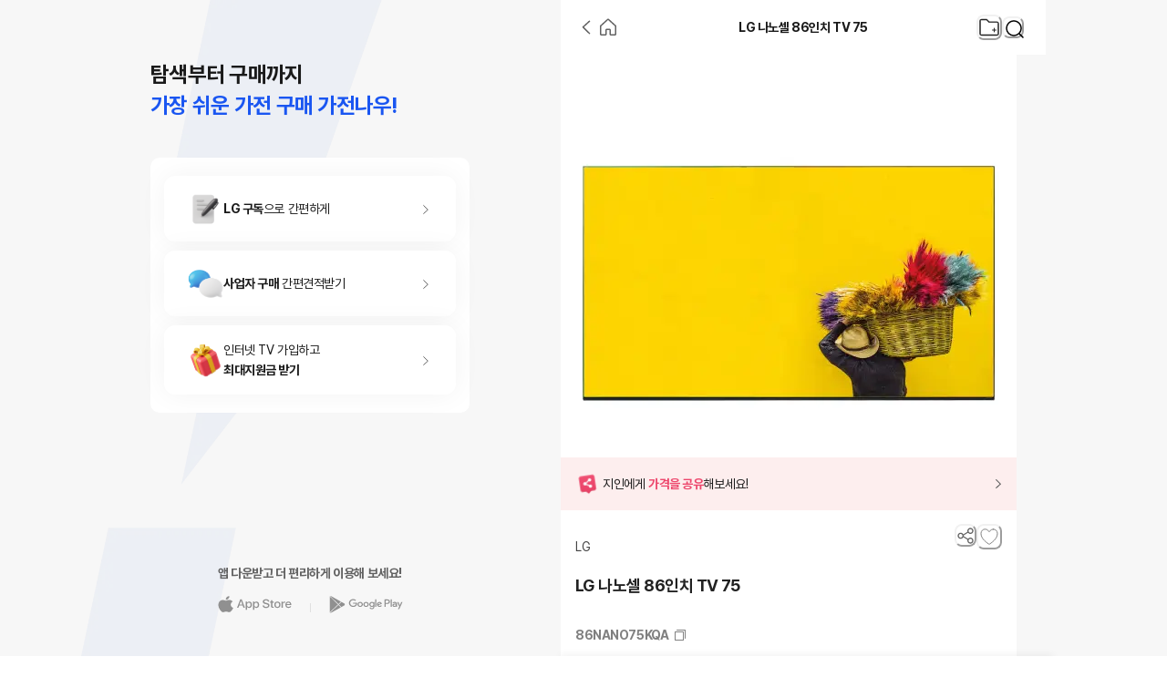

--- FILE ---
content_type: text/html; charset=utf-8
request_url: https://www.ganow.co.kr/appliance/233
body_size: 32996
content:
<!DOCTYPE html><html lang="ko" data-sentry-element="Html" data-sentry-component="MyDocument" data-sentry-source-file="_document.tsx"><head data-sentry-element="Head" data-sentry-source-file="_document.tsx"><meta charSet="utf-8"/><script type="application/ld+json">{
	"@context": "http://schema.org",
	"@type": "Person",
	"name": "가전나우",
	"url": "https://www.ganow.co.kr",
	"sameAs": [
		"https://blog.naver.com/ganow",
		"https://www.instagram.com/ganow_official",
		"https://www.youtube.com/@ganow_official"
	]
}</script><meta name="viewport" content="initial-scale=1.0, user-scalable=no, maximum-scale=1.0, width=device-width" data-sentry-element="meta" data-sentry-source-file="_app.tsx"/><meta name="twitter:card" content="summary_large_image"/><meta name="twitter:site" content="@site"/><meta name="twitter:creator" content="@handle"/><link rel="preload" as="image" imageSrcSet="/_next/image?url=%2F_next%2Fstatic%2Fmedia%2Fdesc_bg.47be115c.png&amp;w=256&amp;q=75 256w, /_next/image?url=%2F_next%2Fstatic%2Fmedia%2Fdesc_bg.47be115c.png&amp;w=384&amp;q=75 384w, /_next/image?url=%2F_next%2Fstatic%2Fmedia%2Fdesc_bg.47be115c.png&amp;w=640&amp;q=75 640w, /_next/image?url=%2F_next%2Fstatic%2Fmedia%2Fdesc_bg.47be115c.png&amp;w=750&amp;q=75 750w, /_next/image?url=%2F_next%2Fstatic%2Fmedia%2Fdesc_bg.47be115c.png&amp;w=828&amp;q=75 828w, /_next/image?url=%2F_next%2Fstatic%2Fmedia%2Fdesc_bg.47be115c.png&amp;w=1080&amp;q=75 1080w, /_next/image?url=%2F_next%2Fstatic%2Fmedia%2Fdesc_bg.47be115c.png&amp;w=1200&amp;q=75 1200w, /_next/image?url=%2F_next%2Fstatic%2Fmedia%2Fdesc_bg.47be115c.png&amp;w=1920&amp;q=75 1920w, /_next/image?url=%2F_next%2Fstatic%2Fmedia%2Fdesc_bg.47be115c.png&amp;w=2048&amp;q=75 2048w, /_next/image?url=%2F_next%2Fstatic%2Fmedia%2Fdesc_bg.47be115c.png&amp;w=3840&amp;q=75 3840w" imageSizes="(max-width: 768px) 100vw, (max-width: 1200px) 50vw, 33vw" fetchPriority="high"/><script type="application/ld+json">{
  "@context": "https://schema.org",
  "@type": "Product",
  "name": "LG 나노셀 86인치 TV 75",
  "description": "디스플레이: LED, 화면크기: 86인치, 해상도: 4K (3,840×2,160), 프로세서: 알파7 Gen5, 주사율: 60Hz, 사운드출력: 20W / 2.0ch, 출시년도: 2022년",
  "image": [
    "https://homenow-s3-bucket.s3.ap-northeast-2.amazonaws.com/product/86NANO75KQA.png"
  ],
  "brand": {
    "@type": "Brand",
    "name": "LG"
  },
  "sku": "86NANO75KQA",
  "mpn": "86NANO75KQA",
  "url": "https://www.ganow.co.kr/appliance/233",
  "category": "TV",
  "additionalProperty": [
    {
      "@type": "PropertyValue",
      "name": "디스플레이",
      "value": "화면 사이즈 (베젤 미포함): 217 cm / 디스플레이 종류: LED / 해상도: 4K UHD (3,840 x 2,160) / 주사율: 120Hz / 고색재현 (WCG): 나노셀"
    },
    {
      "@type": "PropertyValue",
      "name": "화질",
      "value": "화질 프로세서: 알파7 AI 프로세서 Gen5 / 해상도 업스케일링: AI 4K 업스케일링 / 장르 맞춤 화면: ○ (SDR/HDR) / AI 밝기 조정: ○ / HDR (High Dynamic Range): HDR10 / HLG / 필름메이커 모드: ○ / HFR (High Frame Rate): 4K 120 fps (HDMI) / 다이나믹 톤 매핑: ○ / 화면모드: 9가지 모드 지원"
    },
    {
      "@type": "PropertyValue",
      "name": "게이밍",
      "value": "FreeSync: ○ / HGIG: ○ / 게임 맞춤: ○ (게이밍보드) / ALLM (Auto Low Latency Mode): ○ / VRR (Variable Refresh Rate): ○"
    },
    {
      "@type": "PropertyValue",
      "name": "스마트",
      "value": "운영체제: webOS 22 / ThinQ: ○ / 음성인식: ○ / 인공지능 리모컨: ○ / Apple Airplay2: ○ / 모바일 리모컨 지원: ○ (LG ThinQ) / 웹브라우저: ○ / 멀티뷰: - / 룸투룸 셰어: ○ (서브) / 패밀리 세팅: ○ / 대기모드: - / USB 카메라 호환: ○"
    },
    {
      "@type": "PropertyValue",
      "name": "사운드",
      "value": "스피커 출력: 20W / 스피커 채널: 2.0ch / AI 사운드: AI 사운드 프로 (버추얼 5.1.2) / 클리어보이스 프로: ○ / AI 공간인식 사운드: ○ / WiSA 지원: ○ (Up to 2.1 Channel) / LG 사운드 싱크: ○ / TV 사운드 공유: ○ / Simultaneous Audio Output: ○ / 블루투스 서라운드 레디: ○ / 오디오 지원 코덱: AC4, AC3(Dolby Digital), EAC3, HE-AAC, AAC, MP2, MP3, PCM, WMA, apt-X (Refer to manual)"
    },
    {
      "@type": "PropertyValue",
      "name": "입출력",
      "value": "HDMI: 4조 / 심플링크: ○ / ARC(Audio Return Channel): eARC (HDMI 2번) / USB: 2조 (USB 2.0) / Wi-Fi: ○ (Wi-Fi 5) / Bluetooth 지원: ○ (v 5.0) / Ethernet 입력: 1조 / RF 입력: 2조 / SPDIF (Optical Digital Audio Out): 1조"
    },
    {
      "@type": "PropertyValue",
      "name": "접근성",
      "value": "대비 상승: ○ / 흑백 전환: ○ / 색반전: ○"
    },
    {
      "@type": "PropertyValue",
      "name": "악세서리 포함",
      "value": "리모컨: 인공지능 리모컨 / 리모컨 배터리: ○ (AA x 2EA) / 전원선: ○ (부착형)"
    },
    {
      "@type": "PropertyValue",
      "name": "크기/무게",
      "value": "스탠드 제외크기 (WxHxD, mm): 1,927 x 1,104 x 59.9 / 스탠드 포함크기 (WxHxD, mm): 1,927 x 1,167 x 362 / 스탠드 크기 (WxD, mm): 1,532 x 362 / 스탠드 제외무게 (kg): 45.2 / 스탠드 포함무게 (kg): 45.9 / VESA 규격 (WxH, mm): 600 x 400"
    },
    {
      "@type": "PropertyValue",
      "name": "전원",
      "value": "전원: AC 220~240V 60Hz / 대기모드 소비전력: 0.5W↓ / 에너지소비효율등급: 비대상(8K / 화면대각선 216cm 초과 모델은 비대상임) / 소비전력 (W): 비대상(8K / 화면대각선 216cm 초과 모델은 비대상임) / 정격소비전력 (W): 335"
    },
    {
      "@type": "PropertyValue",
      "name": "기본정보",
      "value": "품명 및 모델명: 텔레비전수상기(86NANO75KQA) / KC 인증 필 유무: KC 인증 필 유R-R-LGE-86NANO75KQA (전자파 적합등록)XL090008-20337 (전기용품 안전확인) / KC인증조회: 공정거래위원회(소비자24)제공 인증정보 조회 / 정격전압: AC 220-240V 60Hz / 동일 모델의 출시년월: 2022-04 / 제조국: 인도네시아 / 제조자: LG전자(주) / 품질보증기준: 결함 하자 등에 따른 소비자 피해에 대해서는 소비자 분쟁해결기준(소비자기본법 제16조)에 따라 보상 가능 / A/S 책임자와 전화번호: LG전자서비스센터 / 1544-7777"
    }
  ],
  "offers": {
    "@type": "AggregateOffer",
    "priceCurrency": "KRW",
    "lowPrice": 2755000,
    "highPrice": 3191300,
    "offerCount": 2,
    "priceValidUntil": "2027-01-21",
    "shippingDetails": {
      "@type": "OfferShippingDetails",
      "shippingRate": {
        "@type": "MonetaryAmount",
        "value": "0"
      },
      "shippingDestination": {
        "@type": "DefinedRegion",
        "addressCountry": "KR"
      }
    },
    "hasMerchantReturnPolicy": {
      "@type": "MerchantReturnPolicy",
      "applicableCountry": "KR",
      "returnPolicyCategory": "https://schema.org/MerchantReturnFiniteReturnWindow"
    },
    "offers": [
      {
        "@type": "Offer",
        "price": 3191300,
        "priceCurrency": "KRW",
        "availability": "https://schema.org/InStock",
        "seller": {
          "@type": "Organization",
          "name": "himart"
        },
        "url": "https://www.e-himart.co.kr/app/goods/goodsDetail?goodsNo=0018193895",
        "priceValidUntil": "2027-01-21"
      },
      {
        "@type": "Offer",
        "price": 2755000,
        "priceCurrency": "KRW",
        "availability": "https://schema.org/InStock",
        "seller": {
          "@type": "Organization",
          "name": "emart"
        },
        "url": "https://m.ssg.com/item/itemView.ssg?itemId=1000531246423&siteNo=6004&salestrNo=6005",
        "priceValidUntil": "2027-01-21"
      }
    ]
  }
}</script><title>LG 나노셀 86인치 TV 75 (86NANO75KQA) | 가전구매의 새로운 기준, 가전나우</title><meta name="robots" content="index,follow"/><meta name="description" content="디스플레이 : LED 화면크기 : 86인치 해상도 : 4K (3,840×2,160) 프로세서 : 알파7 Gen5 주사율 : 60Hz 사운드출력 : 20W / 2.0ch 출시년도 : 2022년"/><meta property="og:title" content="LG 나노셀 86인치 TV 75 (86NANO75KQA)"/><meta property="og:description" content="디스플레이 : LED 화면크기 : 86인치 해상도 : 4K (3,840×2,160) 프로세서 : 알파7 Gen5 주사율 : 60Hz 사운드출력 : 20W / 2.0ch 출시년도 : 2022년"/><meta property="og:url" content="/appliance/233"/><meta property="og:image" content="https://homenow-s3-bucket.s3.ap-northeast-2.amazonaws.com/product/86NANO75KQA.png"/><meta property="og:image:alt" content="LG 나노셀 86인치 TV 75"/><meta property="og:image:type" content="image/png"/><meta property="og:image:width" content="500"/><meta property="og:image:height" content="500"/><link rel="canonical" href="/appliance/233"/><meta name="next-head-count" content="20"/><meta charSet="UTF-8" data-sentry-element="meta" data-sentry-source-file="_document.tsx"/><meta name="color-scheme" content="light only" data-sentry-element="meta" data-sentry-source-file="_document.tsx"/><meta name="supported-color-schemes" content="light" data-sentry-element="meta" data-sentry-source-file="_document.tsx"/><noscript><img height="1" width="1" style="display:none" src="https://www.facebook.com/tr?id=925696565075195&amp;ev=PageView&amp;noscript=1"/></noscript><meta name="google-site-verification" content="BNo-KUCCeVSE0f_IDhEeTn8E82UekhAMzXaZaMXrIWc" data-sentry-element="meta" data-sentry-source-file="_document.tsx"/><meta name="naver-site-verification" content="388a126da8b943e043bb3ea6a99c82f9b40ca0a2" data-sentry-element="meta" data-sentry-source-file="_document.tsx"/><meta name="facebook-domain-verification" content="g068z8aus39di3u609f7i24qz0e822" data-sentry-element="meta" data-sentry-source-file="_document.tsx"/><link rel="preload" href="/_next/static/media/6304fca8919b8b50-s.p.woff2" as="font" type="font/woff2" crossorigin="anonymous" data-next-font="size-adjust"/><link rel="preload" href="/_next/static/media/66ba2a843e21d3d3-s.p.woff2" as="font" type="font/woff2" crossorigin="anonymous" data-next-font="size-adjust"/><link rel="preload" href="/_next/static/media/aab9841412d96610-s.p.woff" as="font" type="font/woff" crossorigin="anonymous" data-next-font="size-adjust"/><link rel="preload" href="/_next/static/media/1545172294b78808-s.p.woff" as="font" type="font/woff" crossorigin="anonymous" data-next-font="size-adjust"/><link rel="preload" href="/_next/static/media/e8cc215b78529d29-s.p.woff" as="font" type="font/woff" crossorigin="anonymous" data-next-font="size-adjust"/><link rel="preload" href="/_next/static/media/dbbe8b37490f0aaa-s.p.woff" as="font" type="font/woff" crossorigin="anonymous" data-next-font="size-adjust"/><link rel="preload" href="/_next/static/media/59f693e263025d8e-s.p.woff" as="font" type="font/woff" crossorigin="anonymous" data-next-font="size-adjust"/><link rel="preload" href="/_next/static/media/72670c942f8802d2-s.p.otf" as="font" type="font/otf" crossorigin="anonymous" data-next-font="size-adjust"/><link rel="preload" href="/_next/static/css/fb6a155777dc9ecc.css" as="style"/><link rel="stylesheet" href="/_next/static/css/fb6a155777dc9ecc.css" data-n-g=""/><link rel="preload" href="/_next/static/css/63c0e16d48e05785.css" as="style"/><link rel="stylesheet" href="/_next/static/css/63c0e16d48e05785.css" data-n-p=""/><noscript data-n-css=""></noscript><script defer="" nomodule="" src="/_next/static/chunks/polyfills-c67a75d1b6f99dc8.js"></script><script src="/_next/static/chunks/webpack-aeef6163f6216c84.js" defer=""></script><script src="/_next/static/chunks/framework-1583dc3e01867666.js" defer=""></script><script src="/_next/static/chunks/main-4a430a15c93b5c12.js" defer=""></script><script src="/_next/static/chunks/pages/_app-2526b849763447b2.js" defer=""></script><script src="/_next/static/chunks/879-de9ce2318df13874.js" defer=""></script><script src="/_next/static/chunks/4813-c8f0024b22740a68.js" defer=""></script><script src="/_next/static/chunks/4016-9007e2273d86eecd.js" defer=""></script><script src="/_next/static/chunks/1552-caf7410a5b0fa8de.js" defer=""></script><script src="/_next/static/chunks/7939-5badaa24a0bb3132.js" defer=""></script><script src="/_next/static/chunks/3960-cd9649428bc4506e.js" defer=""></script><script src="/_next/static/chunks/3853-7d98269b0d5453c6.js" defer=""></script><script src="/_next/static/chunks/1560-9a05e0e6d90d7868.js" defer=""></script><script src="/_next/static/chunks/1109-1993c9110596a91e.js" defer=""></script><script src="/_next/static/chunks/783-38a8372a8a51670a.js" defer=""></script><script src="/_next/static/chunks/pages/appliance/%5Bid%5D-d0ace30aa0acaffd.js" defer=""></script><script src="/_next/static/IP7TVn_ZXhLvw26cjbqtu/_buildManifest.js" defer=""></script><script src="/_next/static/IP7TVn_ZXhLvw26cjbqtu/_ssgManifest.js" defer=""></script></head><body><script id="chakra-script">!(function(){try{var a=function(c){var v="(prefers-color-scheme: dark)",h=window.matchMedia(v).matches?"dark":"light",r=c==="system"?h:c,o=document.documentElement,s=document.body,l="chakra-ui-light",d="chakra-ui-dark",i=r==="dark";return s.classList.add(i?d:l),s.classList.remove(i?l:d),o.style.colorScheme=r,o.dataset.theme=r,r},n=a,m="light",e="chakra-ui-color-mode",t=localStorage.getItem(e);t?a(t):localStorage.setItem(e,a(m))}catch(a){}})();</script><div id="__next"><style data-emotion="css-global luzhqc">:host,:root,[data-theme]{--chakra-ring-inset:var(--chakra-empty,/*!*/ /*!*/);--chakra-ring-offset-width:0px;--chakra-ring-offset-color:#fff;--chakra-ring-color:rgba(66, 153, 225, 0.6);--chakra-ring-offset-shadow:0 0 #0000;--chakra-ring-shadow:0 0 #0000;--chakra-space-x-reverse:0;--chakra-space-y-reverse:0;--chakra-colors-transparent:transparent;--chakra-colors-current:currentColor;--chakra-colors-black:#1F1E1E;--chakra-colors-white:#FFFFFF;--chakra-colors-whiteAlpha-50:rgba(255, 255, 255, 0.04);--chakra-colors-whiteAlpha-100:rgba(255, 255, 255, 0.06);--chakra-colors-whiteAlpha-200:rgba(255, 255, 255, 0.08);--chakra-colors-whiteAlpha-300:rgba(255, 255, 255, 0.16);--chakra-colors-whiteAlpha-400:rgba(255, 255, 255, 0.24);--chakra-colors-whiteAlpha-500:rgba(255, 255, 255, 0.36);--chakra-colors-whiteAlpha-600:rgba(255, 255, 255, 0.48);--chakra-colors-whiteAlpha-700:rgba(255, 255, 255, 0.64);--chakra-colors-whiteAlpha-800:rgba(255, 255, 255, 0.80);--chakra-colors-whiteAlpha-900:rgba(255, 255, 255, 0.92);--chakra-colors-blackAlpha-50:rgba(0, 0, 0, 0.04);--chakra-colors-blackAlpha-100:rgba(0, 0, 0, 0.06);--chakra-colors-blackAlpha-200:rgba(0, 0, 0, 0.08);--chakra-colors-blackAlpha-300:rgba(0, 0, 0, 0.16);--chakra-colors-blackAlpha-400:rgba(0, 0, 0, 0.24);--chakra-colors-blackAlpha-500:rgba(0, 0, 0, 0.36);--chakra-colors-blackAlpha-600:rgba(0, 0, 0, 0.48);--chakra-colors-blackAlpha-700:rgba(0, 0, 0, 0.64);--chakra-colors-blackAlpha-800:rgba(0, 0, 0, 0.80);--chakra-colors-blackAlpha-900:rgba(0, 0, 0, 0.92);--chakra-colors-gray-50:#FAFAFA;--chakra-colors-gray-100:#F7F7F7;--chakra-colors-gray-200:#F1F1F1;--chakra-colors-gray-300:#ECECEC;--chakra-colors-gray-400:#DDDDDD;--chakra-colors-gray-500:#BEBEBE;--chakra-colors-gray-600:#808080;--chakra-colors-gray-700:#626262;--chakra-colors-gray-800:#444444;--chakra-colors-gray-900:#222;--chakra-colors-red-50:#FFF5F5;--chakra-colors-red-100:#FED7D7;--chakra-colors-red-200:#FEB2B2;--chakra-colors-red-300:#FC8181;--chakra-colors-red-400:#F56565;--chakra-colors-red-500:#E53E3E;--chakra-colors-red-600:#C53030;--chakra-colors-red-700:#9B2C2C;--chakra-colors-red-800:#822727;--chakra-colors-red-900:#63171B;--chakra-colors-orange-50:#FFFAF0;--chakra-colors-orange-100:#FEEBC8;--chakra-colors-orange-200:#FBD38D;--chakra-colors-orange-300:#F6AD55;--chakra-colors-orange-400:#ED8936;--chakra-colors-orange-500:#DD6B20;--chakra-colors-orange-600:#C05621;--chakra-colors-orange-700:#9C4221;--chakra-colors-orange-800:#7B341E;--chakra-colors-orange-900:#652B19;--chakra-colors-yellow-50:#FFFFF0;--chakra-colors-yellow-100:#FEFCBF;--chakra-colors-yellow-200:#FAF089;--chakra-colors-yellow-300:#F6E05E;--chakra-colors-yellow-400:#ECC94B;--chakra-colors-yellow-500:#D69E2E;--chakra-colors-yellow-600:#B7791F;--chakra-colors-yellow-700:#975A16;--chakra-colors-yellow-800:#744210;--chakra-colors-yellow-900:#5F370E;--chakra-colors-green-50:#F0FFF4;--chakra-colors-green-100:#C6F6D5;--chakra-colors-green-200:#9AE6B4;--chakra-colors-green-300:#68D391;--chakra-colors-green-400:#48BB78;--chakra-colors-green-500:#38A169;--chakra-colors-green-600:#2F855A;--chakra-colors-green-700:#276749;--chakra-colors-green-800:#22543D;--chakra-colors-green-900:#1C4532;--chakra-colors-teal-50:#E6FFFA;--chakra-colors-teal-100:#B2F5EA;--chakra-colors-teal-200:#81E6D9;--chakra-colors-teal-300:#4FD1C5;--chakra-colors-teal-400:#38B2AC;--chakra-colors-teal-500:#319795;--chakra-colors-teal-600:#2C7A7B;--chakra-colors-teal-700:#285E61;--chakra-colors-teal-800:#234E52;--chakra-colors-teal-900:#1D4044;--chakra-colors-blue-50:#ebf8ff;--chakra-colors-blue-100:#bee3f8;--chakra-colors-blue-200:#90cdf4;--chakra-colors-blue-300:#63b3ed;--chakra-colors-blue-400:#4299e1;--chakra-colors-blue-500:#3182ce;--chakra-colors-blue-600:#2b6cb0;--chakra-colors-blue-700:#2c5282;--chakra-colors-blue-800:#2a4365;--chakra-colors-blue-900:#1A365D;--chakra-colors-cyan-50:#EDFDFD;--chakra-colors-cyan-100:#C4F1F9;--chakra-colors-cyan-200:#9DECF9;--chakra-colors-cyan-300:#76E4F7;--chakra-colors-cyan-400:#0BC5EA;--chakra-colors-cyan-500:#00B5D8;--chakra-colors-cyan-600:#00A3C4;--chakra-colors-cyan-700:#0987A0;--chakra-colors-cyan-800:#086F83;--chakra-colors-cyan-900:#065666;--chakra-colors-purple-50:#FAF5FF;--chakra-colors-purple-100:#E9D8FD;--chakra-colors-purple-200:#D6BCFA;--chakra-colors-purple-300:#B794F4;--chakra-colors-purple-400:#9F7AEA;--chakra-colors-purple-500:#805AD5;--chakra-colors-purple-600:#6B46C1;--chakra-colors-purple-700:#553C9A;--chakra-colors-purple-800:#44337A;--chakra-colors-purple-900:#322659;--chakra-colors-pink-50:#FFF5F7;--chakra-colors-pink-100:#FED7E2;--chakra-colors-pink-200:#FBB6CE;--chakra-colors-pink-300:#F687B3;--chakra-colors-pink-400:#ED64A6;--chakra-colors-pink-500:#D53F8C;--chakra-colors-pink-600:#B83280;--chakra-colors-pink-700:#97266D;--chakra-colors-pink-800:#702459;--chakra-colors-pink-900:#521B41;--chakra-colors-linkedin-50:#E8F4F9;--chakra-colors-linkedin-100:#CFEDFB;--chakra-colors-linkedin-200:#9BDAF3;--chakra-colors-linkedin-300:#68C7EC;--chakra-colors-linkedin-400:#34B3E4;--chakra-colors-linkedin-500:#00A0DC;--chakra-colors-linkedin-600:#008CC9;--chakra-colors-linkedin-700:#0077B5;--chakra-colors-linkedin-800:#005E93;--chakra-colors-linkedin-900:#004471;--chakra-colors-facebook-50:#E8F4F9;--chakra-colors-facebook-100:#D9DEE9;--chakra-colors-facebook-200:#B7C2DA;--chakra-colors-facebook-300:#6482C0;--chakra-colors-facebook-400:#4267B2;--chakra-colors-facebook-500:#1877F3;--chakra-colors-facebook-600:#1874eb;--chakra-colors-facebook-700:#146cdf;--chakra-colors-facebook-800:#223B67;--chakra-colors-facebook-900:#1E355B;--chakra-colors-messenger-50:#D0E6FF;--chakra-colors-messenger-100:#B9DAFF;--chakra-colors-messenger-200:#A2CDFF;--chakra-colors-messenger-300:#7AB8FF;--chakra-colors-messenger-400:#2E90FF;--chakra-colors-messenger-500:#0078FF;--chakra-colors-messenger-600:#0063D1;--chakra-colors-messenger-700:#0052AC;--chakra-colors-messenger-800:#003C7E;--chakra-colors-messenger-900:#002C5C;--chakra-colors-whatsapp-50:#dffeec;--chakra-colors-whatsapp-100:#b9f5d0;--chakra-colors-whatsapp-200:#90edb3;--chakra-colors-whatsapp-300:#65e495;--chakra-colors-whatsapp-400:#3cdd78;--chakra-colors-whatsapp-500:#22c35e;--chakra-colors-whatsapp-600:#179848;--chakra-colors-whatsapp-700:#0c6c33;--chakra-colors-whatsapp-800:#01421c;--chakra-colors-whatsapp-900:#001803;--chakra-colors-twitter-50:#E5F4FD;--chakra-colors-twitter-100:#C8E9FB;--chakra-colors-twitter-200:#A8DCFA;--chakra-colors-twitter-300:#83CDF7;--chakra-colors-twitter-400:#57BBF5;--chakra-colors-twitter-500:#1DA1F2;--chakra-colors-twitter-600:#1A94DA;--chakra-colors-twitter-700:#1681BF;--chakra-colors-twitter-800:#136B9E;--chakra-colors-twitter-900:#0D4D71;--chakra-colors-telegram-50:#E3F2F9;--chakra-colors-telegram-100:#C5E4F3;--chakra-colors-telegram-200:#A2D4EC;--chakra-colors-telegram-300:#7AC1E4;--chakra-colors-telegram-400:#47A9DA;--chakra-colors-telegram-500:#0088CC;--chakra-colors-telegram-600:#007AB8;--chakra-colors-telegram-700:#006BA1;--chakra-colors-telegram-800:#005885;--chakra-colors-telegram-900:#003F5E;--chakra-colors-dim-primary:#1A1A1A80;--chakra-colors-dim-secondary:#1A1A1A33;--chakra-colors-kakao-500:#FFDE32;--chakra-colors-kakao-600:#F5D322;--chakra-colors-kakao-700:#EFCC1A;--chakra-colors-naver-500:#20CF5D;--chakra-colors-naver-600:#17c554;--chakra-colors-naver-700:#14bf50;--chakra-colors-google-500:#FFFFFF;--chakra-colors-google-600:#F5F5F5;--chakra-colors-google-700:#EEEEEE;--chakra-colors-apple-500:#000000;--chakra-colors-apple-600:#111111;--chakra-colors-apple-700:#222222;--chakra-colors-primary-50:#DDEDFD;--chakra-colors-primary-100:#C6E3FF;--chakra-colors-primary-200:#AACBFD;--chakra-colors-primary-300:#87B5FB;--chakra-colors-primary-400:#6C9BF6;--chakra-colors-primary-500:#597EEB;--chakra-colors-primary-600:#4F72D9;--chakra-colors-primary-700:#385FC3;--chakra-colors-primary-800:#2B4DA6;--chakra-colors-primary-900:#234397;--chakra-colors-secondary:#3F4CB2;--chakra-colors-tertiary:#0C1F6F;--chakra-colors-primary-sub:#C3DCFF;--chakra-colors-secondary-sub:#3F4CB2;--chakra-colors-tertiary-sub:#0C1F6F;--chakra-colors-point:#F77721;--chakra-colors-point-sub:#FFCAB2;--chakra-colors-warning:#FF6060;--chakra-colors-warning-sub:#FFE2E2;--chakra-colors-success:#07CAD1;--chakra-colors-success-sub:#C3DCFF;--chakra-colors-dark-300:#35373C;--chakra-colors-dark-500:#1A1A1A;--chakra-colors-dark-600:#1A1A1A;--chakra-colors-dark-700:#1A1A1A;--chakra-colors-background-primary:#FFFFFF;--chakra-colors-background-secondary:#FAFAFA;--chakra-colors-background-tertiary:#F0F0F0;--chakra-colors-newBackground-primary:#F3F4F5;--chakra-colors-newBackground-secondary:#FAFAFA;--chakra-colors-newBackground-tertiary:#F0F0F0;--chakra-colors-newPrimary-50:#EBF0FF;--chakra-colors-newPrimary-100:#E1EBF9;--chakra-colors-newPrimary-200:#C6D3EC;--chakra-colors-newPrimary-500:#1A56F1;--chakra-colors-newPrimary-800:#2E4F8E;--chakra-colors-newWarning-50:#FFEAEB;--chakra-colors-newWarning-300:#FF7878;--chakra-colors-newWarning-500:#EC5959;--chakra-colors-newGreen-50:#E8F9F1;--chakra-colors-newGreen-500:#1B965F;--chakra-colors-newDark-50:#35373C;--chakra-colors-newDark-500:#222222;--chakra-colors-modal:#FFFFFF;--chakra-colors-wedding-50:#FFEBEC;--chakra-colors-wedding-500:#F7515F;--chakra-colors-event-50:#E0F9E2;--chakra-colors-event-500:#17AD6F;--chakra-borders-none:0;--chakra-borders-1px:1px solid;--chakra-borders-2px:2px solid;--chakra-borders-4px:4px solid;--chakra-borders-8px:8px solid;--chakra-fonts-Akronim:'__Akronim_9e8966','__Akronim_Fallback_9e8966';--chakra-fonts-Radley:'__Radley_16b1c9','__Radley_Fallback_16b1c9';--chakra-fonts-Paybooc:'__Paybooc_7e71c3','__Paybooc_Fallback_7e71c3';--chakra-fonts-Pretendard:'__Pretendard_c9127f','__Pretendard_Fallback_c9127f';--chakra-fontSizes-3xs:0.45rem;--chakra-fontSizes-2xs:0.625rem;--chakra-fontSizes-xs:0.75rem;--chakra-fontSizes-sm:0.875rem;--chakra-fontSizes-md:1rem;--chakra-fontSizes-lg:1.125rem;--chakra-fontSizes-xl:1.25rem;--chakra-fontSizes-2xl:1.5rem;--chakra-fontSizes-3xl:1.875rem;--chakra-fontSizes-4xl:2.25rem;--chakra-fontSizes-5xl:3rem;--chakra-fontSizes-6xl:3.75rem;--chakra-fontSizes-7xl:4.5rem;--chakra-fontSizes-8xl:6rem;--chakra-fontSizes-9xl:8rem;--chakra-fontWeights-hairline:100;--chakra-fontWeights-thin:100;--chakra-fontWeights-light:300;--chakra-fontWeights-normal:400;--chakra-fontWeights-medium:500;--chakra-fontWeights-semibold:600;--chakra-fontWeights-bold:700;--chakra-fontWeights-extrabold:800;--chakra-fontWeights-black:900;--chakra-fontWeights-extralight:200;--chakra-fontWeights-regular:400;--chakra-letterSpacings-tighter:-0.05em;--chakra-letterSpacings-tight:-0.025em;--chakra-letterSpacings-normal:0;--chakra-letterSpacings-wide:0.025em;--chakra-letterSpacings-wider:0.05em;--chakra-letterSpacings-widest:0.1em;--chakra-lineHeights-3:.75rem;--chakra-lineHeights-4:1rem;--chakra-lineHeights-5:1.25rem;--chakra-lineHeights-6:1.5rem;--chakra-lineHeights-7:1.75rem;--chakra-lineHeights-8:2rem;--chakra-lineHeights-9:2.25rem;--chakra-lineHeights-10:2.5rem;--chakra-lineHeights-normal:normal;--chakra-lineHeights-none:1;--chakra-lineHeights-shorter:1.25;--chakra-lineHeights-short:1.375;--chakra-lineHeights-base:1.5;--chakra-lineHeights-tall:1.625;--chakra-lineHeights-taller:2;--chakra-radii-none:0;--chakra-radii-sm:0.125rem;--chakra-radii-base:0.25rem;--chakra-radii-md:0.375rem;--chakra-radii-lg:0.5rem;--chakra-radii-xl:0.75rem;--chakra-radii-2xl:1rem;--chakra-radii-3xl:1.5rem;--chakra-radii-full:9999px;--chakra-space-1:0.25rem;--chakra-space-2:0.5rem;--chakra-space-3:0.75rem;--chakra-space-4:1rem;--chakra-space-5:1.25rem;--chakra-space-6:1.5rem;--chakra-space-7:1.75rem;--chakra-space-8:2rem;--chakra-space-9:2.25rem;--chakra-space-10:2.5rem;--chakra-space-12:3rem;--chakra-space-14:3.5rem;--chakra-space-16:4rem;--chakra-space-20:5rem;--chakra-space-24:6rem;--chakra-space-28:7rem;--chakra-space-32:8rem;--chakra-space-36:9rem;--chakra-space-40:10rem;--chakra-space-44:11rem;--chakra-space-48:12rem;--chakra-space-52:13rem;--chakra-space-56:14rem;--chakra-space-60:15rem;--chakra-space-64:16rem;--chakra-space-72:18rem;--chakra-space-80:20rem;--chakra-space-96:24rem;--chakra-space-px:1px;--chakra-space-0-5:0.125rem;--chakra-space-1-5:0.375rem;--chakra-space-2-5:0.625rem;--chakra-space-3-5:0.875rem;--chakra-shadows-xs:0 0 0 1px rgba(0, 0, 0, 0.05);--chakra-shadows-sm:0 1px 2px 0 rgba(0, 0, 0, 0.05);--chakra-shadows-base:0 1px 3px 0 rgba(0, 0, 0, 0.1),0 1px 2px 0 rgba(0, 0, 0, 0.06);--chakra-shadows-md:0 4px 6px -1px rgba(0, 0, 0, 0.1),0 2px 4px -1px rgba(0, 0, 0, 0.06);--chakra-shadows-lg:0 10px 15px -3px rgba(0, 0, 0, 0.1),0 4px 6px -2px rgba(0, 0, 0, 0.05);--chakra-shadows-xl:0 20px 25px -5px rgba(0, 0, 0, 0.1),0 10px 10px -5px rgba(0, 0, 0, 0.04);--chakra-shadows-2xl:0 25px 50px -12px rgba(0, 0, 0, 0.25);--chakra-shadows-outline:0 0 0 3px rgba(66, 153, 225, 0.6);--chakra-shadows-inner:inset 0 2px 4px 0 rgba(0,0,0,0.06);--chakra-shadows-none:none;--chakra-shadows-dark-lg:rgba(0, 0, 0, 0.1) 0px 0px 0px 1px,rgba(0, 0, 0, 0.2) 0px 5px 10px,rgba(0, 0, 0, 0.4) 0px 15px 40px;--chakra-sizes-1:0.25rem;--chakra-sizes-2:0.5rem;--chakra-sizes-3:0.75rem;--chakra-sizes-4:1rem;--chakra-sizes-5:1.25rem;--chakra-sizes-6:1.5rem;--chakra-sizes-7:1.75rem;--chakra-sizes-8:2rem;--chakra-sizes-9:2.25rem;--chakra-sizes-10:2.5rem;--chakra-sizes-12:3rem;--chakra-sizes-14:3.5rem;--chakra-sizes-16:4rem;--chakra-sizes-20:5rem;--chakra-sizes-24:6rem;--chakra-sizes-28:7rem;--chakra-sizes-32:8rem;--chakra-sizes-36:9rem;--chakra-sizes-40:10rem;--chakra-sizes-44:11rem;--chakra-sizes-48:12rem;--chakra-sizes-52:13rem;--chakra-sizes-56:14rem;--chakra-sizes-60:15rem;--chakra-sizes-64:16rem;--chakra-sizes-72:18rem;--chakra-sizes-80:20rem;--chakra-sizes-96:24rem;--chakra-sizes-px:1px;--chakra-sizes-0-5:0.125rem;--chakra-sizes-1-5:0.375rem;--chakra-sizes-2-5:0.625rem;--chakra-sizes-3-5:0.875rem;--chakra-sizes-max:max-content;--chakra-sizes-min:min-content;--chakra-sizes-full:100%;--chakra-sizes-3xs:14rem;--chakra-sizes-2xs:16rem;--chakra-sizes-xs:20rem;--chakra-sizes-sm:24rem;--chakra-sizes-md:28rem;--chakra-sizes-lg:32rem;--chakra-sizes-xl:36rem;--chakra-sizes-2xl:42rem;--chakra-sizes-3xl:48rem;--chakra-sizes-4xl:56rem;--chakra-sizes-5xl:64rem;--chakra-sizes-6xl:72rem;--chakra-sizes-7xl:80rem;--chakra-sizes-8xl:90rem;--chakra-sizes-prose:60ch;--chakra-sizes-container-sm:640px;--chakra-sizes-container-md:768px;--chakra-sizes-container-lg:1024px;--chakra-sizes-container-xl:1280px;--chakra-sizes-container-xs:420px;--chakra-zIndices-hide:-1;--chakra-zIndices-auto:auto;--chakra-zIndices-base:0;--chakra-zIndices-docked:10;--chakra-zIndices-dropdown:1000;--chakra-zIndices-sticky:1100;--chakra-zIndices-banner:1200;--chakra-zIndices-overlay:1300;--chakra-zIndices-modal:1400;--chakra-zIndices-popover:1500;--chakra-zIndices-skipLink:1600;--chakra-zIndices-toast:1700;--chakra-zIndices-tooltip:1800;--chakra-transition-property-common:background-color,border-color,color,fill,stroke,opacity,box-shadow,transform;--chakra-transition-property-colors:background-color,border-color,color,fill,stroke;--chakra-transition-property-dimensions:width,height;--chakra-transition-property-position:left,right,top,bottom;--chakra-transition-property-background:background-color,background-image,background-position;--chakra-transition-easing-ease-in:cubic-bezier(0.4, 0, 1, 1);--chakra-transition-easing-ease-out:cubic-bezier(0, 0, 0.2, 1);--chakra-transition-easing-ease-in-out:cubic-bezier(0.4, 0, 0.2, 1);--chakra-transition-duration-ultra-fast:50ms;--chakra-transition-duration-faster:100ms;--chakra-transition-duration-fast:150ms;--chakra-transition-duration-normal:200ms;--chakra-transition-duration-slow:300ms;--chakra-transition-duration-slower:400ms;--chakra-transition-duration-ultra-slow:500ms;--chakra-blur-none:0;--chakra-blur-sm:4px;--chakra-blur-base:8px;--chakra-blur-md:12px;--chakra-blur-lg:16px;--chakra-blur-xl:24px;--chakra-blur-2xl:40px;--chakra-blur-3xl:64px;--chakra-breakpoints-base:0px;--chakra-breakpoints-sm:780px;--chakra-breakpoints-md:1024px;--chakra-breakpoints-lg:1280px;--chakra-breakpoints-xl:1480px;--chakra-breakpoints-2xl:1920px;}.chakra-ui-light :host:not([data-theme]),.chakra-ui-light :root:not([data-theme]),.chakra-ui-light [data-theme]:not([data-theme]),[data-theme=light] :host:not([data-theme]),[data-theme=light] :root:not([data-theme]),[data-theme=light] [data-theme]:not([data-theme]),:host[data-theme=light],:root[data-theme=light],[data-theme][data-theme=light]{--chakra-colors-chakra-body-text:var(--chakra-colors-gray-800);--chakra-colors-chakra-body-bg:var(--chakra-colors-white);--chakra-colors-chakra-border-color:var(--chakra-colors-gray-200);--chakra-colors-chakra-inverse-text:var(--chakra-colors-white);--chakra-colors-chakra-subtle-bg:var(--chakra-colors-gray-100);--chakra-colors-chakra-subtle-text:var(--chakra-colors-gray-600);--chakra-colors-chakra-placeholder-color:var(--chakra-colors-gray-500);}.chakra-ui-dark :host:not([data-theme]),.chakra-ui-dark :root:not([data-theme]),.chakra-ui-dark [data-theme]:not([data-theme]),[data-theme=dark] :host:not([data-theme]),[data-theme=dark] :root:not([data-theme]),[data-theme=dark] [data-theme]:not([data-theme]),:host[data-theme=dark],:root[data-theme=dark],[data-theme][data-theme=dark]{--chakra-colors-chakra-body-text:var(--chakra-colors-whiteAlpha-900);--chakra-colors-chakra-body-bg:var(--chakra-colors-gray-800);--chakra-colors-chakra-border-color:var(--chakra-colors-whiteAlpha-300);--chakra-colors-chakra-inverse-text:var(--chakra-colors-gray-800);--chakra-colors-chakra-subtle-bg:var(--chakra-colors-gray-700);--chakra-colors-chakra-subtle-text:var(--chakra-colors-gray-400);--chakra-colors-chakra-placeholder-color:var(--chakra-colors-whiteAlpha-400);}</style><style data-emotion="css-global fubdgu">html{line-height:1.5;-webkit-text-size-adjust:100%;font-family:system-ui,sans-serif;-webkit-font-smoothing:antialiased;text-rendering:optimizeLegibility;-moz-osx-font-smoothing:grayscale;touch-action:manipulation;}body{position:relative;min-height:100%;margin:0;font-feature-settings:"kern";}:where(*, *::before, *::after){border-width:0;border-style:solid;box-sizing:border-box;word-wrap:break-word;}main{display:block;}hr{border-top-width:1px;box-sizing:content-box;height:0;overflow:visible;}:where(pre, code, kbd,samp){font-family:SFMono-Regular,Menlo,Monaco,Consolas,monospace;font-size:1em;}a{background-color:transparent;color:inherit;-webkit-text-decoration:inherit;text-decoration:inherit;}abbr[title]{border-bottom:none;-webkit-text-decoration:underline;text-decoration:underline;-webkit-text-decoration:underline dotted;-webkit-text-decoration:underline dotted;text-decoration:underline dotted;}:where(b, strong){font-weight:bold;}small{font-size:80%;}:where(sub,sup){font-size:75%;line-height:0;position:relative;vertical-align:baseline;}sub{bottom:-0.25em;}sup{top:-0.5em;}img{border-style:none;}:where(button, input, optgroup, select, textarea){font-family:inherit;font-size:100%;line-height:1.15;margin:0;}:where(button, input){overflow:visible;}:where(button, select){text-transform:none;}:where(
          button::-moz-focus-inner,
          [type="button"]::-moz-focus-inner,
          [type="reset"]::-moz-focus-inner,
          [type="submit"]::-moz-focus-inner
        ){border-style:none;padding:0;}fieldset{padding:0.35em 0.75em 0.625em;}legend{box-sizing:border-box;color:inherit;display:table;max-width:100%;padding:0;white-space:normal;}progress{vertical-align:baseline;}textarea{overflow:auto;}:where([type="checkbox"], [type="radio"]){box-sizing:border-box;padding:0;}input[type="number"]::-webkit-inner-spin-button,input[type="number"]::-webkit-outer-spin-button{-webkit-appearance:none!important;}input[type="number"]{-moz-appearance:textfield;}input[type="search"]{-webkit-appearance:textfield;outline-offset:-2px;}input[type="search"]::-webkit-search-decoration{-webkit-appearance:none!important;}::-webkit-file-upload-button{-webkit-appearance:button;font:inherit;}details{display:block;}summary{display:-webkit-box;display:-webkit-list-item;display:-ms-list-itembox;display:list-item;}template{display:none;}[hidden]{display:none!important;}:where(
          blockquote,
          dl,
          dd,
          h1,
          h2,
          h3,
          h4,
          h5,
          h6,
          hr,
          figure,
          p,
          pre
        ){margin:0;}button{background:transparent;padding:0;}fieldset{margin:0;padding:0;}:where(ol, ul){margin:0;padding:0;}textarea{resize:vertical;}:where(button, [role="button"]){cursor:pointer;}button::-moz-focus-inner{border:0!important;}table{border-collapse:collapse;}:where(h1, h2, h3, h4, h5, h6){font-size:inherit;font-weight:inherit;}:where(button, input, optgroup, select, textarea){padding:0;line-height:inherit;color:inherit;}:where(img, svg, video, canvas, audio, iframe, embed, object){display:block;}:where(img, video){max-width:100%;height:auto;}[data-js-focus-visible] :focus:not([data-focus-visible-added]):not(
          [data-focus-visible-disabled]
        ){outline:none;box-shadow:none;}select::-ms-expand{display:none;}:root,:host{--chakra-vh:100vh;}@supports (height: -webkit-fill-available){:root,:host{--chakra-vh:-webkit-fill-available;}}@supports (height: -moz-fill-available){:root,:host{--chakra-vh:-moz-fill-available;}}@supports (height: 100dvh){:root,:host{--chakra-vh:100dvh;}}</style><style data-emotion="css-global qo6e5s">body{font-family:var(--chakra-fonts-Pretendard);color:#1A1A1A;background:#FFFFFF;transition-property:background-color;transition-duration:var(--chakra-transition-duration-normal);line-height:var(--chakra-lineHeights-base);}*::-webkit-input-placeholder{color:var(--chakra-colors-chakra-placeholder-color);}*::-moz-placeholder{color:var(--chakra-colors-chakra-placeholder-color);}*:-ms-input-placeholder{color:var(--chakra-colors-chakra-placeholder-color);}*::placeholder{color:var(--chakra-colors-chakra-placeholder-color);}*,*::before,::after{border-color:var(--chakra-colors-chakra-border-color);}#__next{min-height:calc(var(--vh, 1vh) * 100 - 0px);}</style><style data-emotion="css 7luvuw">.css-7luvuw{background:var(--chakra-colors-gray-100);}</style><div data-sentry-element="Box" data-sentry-component="CommonLayout" data-sentry-source-file="index.tsx" class="css-7luvuw"><style data-emotion="css u1vb6k">.css-u1vb6k{display:-webkit-box;display:-webkit-flex;display:-ms-flexbox;display:flex;max-width:534px;position:fixed;left:0px;width:100%;height:100vh;z-index:0;}</style><div data-sentry-element="Flex" data-sentry-source-file="index.tsx" class="css-u1vb6k"><img alt="ganow-logo-bg" data-sentry-element="Image" data-sentry-source-file="Image.tsx" data-sentry-component="NextImage" fetchPriority="high" decoding="async" data-nimg="fill" style="position:absolute;height:100%;width:100%;left:0;top:0;right:0;bottom:0;object-fit:contain;color:transparent" sizes="(max-width: 768px) 100vw, (max-width: 1200px) 50vw, 33vw" srcSet="/_next/image?url=%2F_next%2Fstatic%2Fmedia%2Fdesc_bg.47be115c.png&amp;w=256&amp;q=75 256w, /_next/image?url=%2F_next%2Fstatic%2Fmedia%2Fdesc_bg.47be115c.png&amp;w=384&amp;q=75 384w, /_next/image?url=%2F_next%2Fstatic%2Fmedia%2Fdesc_bg.47be115c.png&amp;w=640&amp;q=75 640w, /_next/image?url=%2F_next%2Fstatic%2Fmedia%2Fdesc_bg.47be115c.png&amp;w=750&amp;q=75 750w, /_next/image?url=%2F_next%2Fstatic%2Fmedia%2Fdesc_bg.47be115c.png&amp;w=828&amp;q=75 828w, /_next/image?url=%2F_next%2Fstatic%2Fmedia%2Fdesc_bg.47be115c.png&amp;w=1080&amp;q=75 1080w, /_next/image?url=%2F_next%2Fstatic%2Fmedia%2Fdesc_bg.47be115c.png&amp;w=1200&amp;q=75 1200w, /_next/image?url=%2F_next%2Fstatic%2Fmedia%2Fdesc_bg.47be115c.png&amp;w=1920&amp;q=75 1920w, /_next/image?url=%2F_next%2Fstatic%2Fmedia%2Fdesc_bg.47be115c.png&amp;w=2048&amp;q=75 2048w, /_next/image?url=%2F_next%2Fstatic%2Fmedia%2Fdesc_bg.47be115c.png&amp;w=3840&amp;q=75 3840w" src="/_next/image?url=%2F_next%2Fstatic%2Fmedia%2Fdesc_bg.47be115c.png&amp;w=3840&amp;q=75"/></div><style data-emotion="css 2jfiqz">.css-2jfiqz{display:-webkit-box;display:-webkit-flex;display:-ms-flexbox;display:flex;width:100%;height:100%;-webkit-box-pack:center;-ms-flex-pack:center;-webkit-justify-content:center;justify-content:center;position:relative;z-index:2;}</style><div data-sentry-element="Flex" data-sentry-source-file="index.tsx" class="css-2jfiqz"><style data-emotion="css 1306qia">.css-1306qia{display:none;height:calc(var(--vh, 1vh) * 100 - 0px);-webkit-align-items:center;-webkit-box-align:center;-ms-flex-align:center;align-items:center;position:-webkit-sticky;position:sticky;top:0px;left:0px;z-index:1;margin-right:100px;}@media screen and (min-width: 1024px){.css-1306qia{display:-webkit-box;display:-webkit-flex;display:-ms-flexbox;display:flex;}}</style><div data-sentry-element="Flex" data-sentry-component="PCLeftBox" data-sentry-source-file="PCLeftBox.tsx" class="css-1306qia"><aside class="css-0"><style data-emotion="css 1u12c5y">.css-1u12c5y{font-family:var(--chakra-fonts-Pretendard);font-size:24px;line-height:34px;letter-spacing:-0.03em;font-weight:700;}</style><p class="chakra-text css-1u12c5y">탐색부터 구매까지<br/><style data-emotion="css qaqolw">.css-qaqolw{color:var(--chakra-colors-newPrimary-500);}</style><span data-sentry-element="unknown" data-sentry-component="ChakraSpan" data-sentry-source-file="index.tsx" class="css-qaqolw">가장 쉬운 가전 구매 가전나우!</span></p><style data-emotion="css 10m8l8s">.css-10m8l8s{list-style-type:none;margin-top:40px;width:320px;padding:20px 15px;border-radius:10px;background:var(--chakra-colors-white);font-family:var(--chakra-fonts-Pretendard);font-size:14px;line-height:22px;letter-spacing:-0.03em;margin-bottom:25px;}.css-10m8l8s>*:not(style)~*:not(style){margin-top:10px;}</style><ul role="list" class="css-10m8l8s"><style data-emotion="css t4hb1i">.css-t4hb1i{background:var(--chakra-colors-white);border-radius:12px;box-shadow:0px 0px 30px 0px rgba(0, 0, 0, 0.05);}</style><li class="css-t4hb1i"><style data-emotion="css vitiud">.css-vitiud{position:relative;display:-webkit-box;display:-webkit-flex;display:-ms-flexbox;display:flex;-webkit-align-items:center;-webkit-box-align:center;-ms-flex-align:center;align-items:center;-webkit-box-pack:justify;-webkit-justify-content:space-between;justify-content:space-between;padding:16px 25px;}.css-vitiud a[href]:not(.chakra-linkbox__overlay),.css-vitiud abbr[title]{position:relative;z-index:1;}</style><div class="chakra-linkbox css-vitiud"><style data-emotion="css 15q091u">.css-15q091u{display:-webkit-box;display:-webkit-flex;display:-ms-flexbox;display:flex;-webkit-align-items:center;-webkit-box-align:center;-ms-flex-align:center;align-items:center;gap:20px;}</style><div class="css-15q091u"><img alt="LG구독으로 간편하게" data-sentry-element="Image" data-sentry-component="NextImage" data-sentry-source-file="Image.tsx" loading="lazy" width="40" height="40" decoding="async" data-nimg="1" style="color:transparent" src="/_next/static/media/image-1.e5dab774.svg"/><span data-sentry-element="unknown" data-sentry-component="ChakraSpan" data-sentry-source-file="index.tsx" class="css-0"><style data-emotion="css 1hnz6hu">.css-1hnz6hu{position:static;}.css-1hnz6hu::before{content:'';cursor:inherit;display:block;position:absolute;top:0px;left:0px;z-index:0;width:100%;height:100%;}</style><a title="LG 구독" class="chakra-linkbox__overlay css-1hnz6hu" data-sentry-element="Link" data-sentry-component="NextLink" data-sentry-source-file="Link.tsx" href="/appliance/rental"><b>LG 구독</b>으로 간편하게</a></span></div><a title="LG 구독" class="chakra-linkbox__overlay css-1hnz6hu" data-sentry-element="Link" data-sentry-component="NextLink" data-sentry-source-file="Link.tsx" href="/appliance/rental"><style data-emotion="css 1u76foy">.css-1u76foy{display:inline-block;line-height:1em;-webkit-flex-shrink:0;-ms-flex-negative:0;flex-shrink:0;color:currentColor;vertical-align:middle;fill:none;-webkit-transform:rotate(0deg);-moz-transform:rotate(0deg);-ms-transform:rotate(0deg);transform:rotate(0deg);width:16px;height:16px;}</style><svg viewBox="0 0 24 24" focusable="false" class="chakra-icon css-1u76foy" data-sentry-element="Icon" data-sentry-component="ArrowIcon" data-sentry-source-file="ArrowIcon.tsx"><path d="M8.48872 5.31103L15.5117 12.2593L8.48872 18.689" stroke="#626262" stroke-width="1.5" stroke-linecap="round" stroke-linejoin="round" data-sentry-element="path" data-sentry-source-file="ArrowIcon.tsx"></path></svg></a></div></li><li class="css-t4hb1i"><div class="chakra-linkbox css-vitiud"><div class="css-15q091u"><img alt="사업자 구매 간편견적받기" data-sentry-element="Image" data-sentry-component="NextImage" data-sentry-source-file="Image.tsx" loading="lazy" width="40" height="40" decoding="async" data-nimg="1" style="color:transparent" src="/_next/static/media/image-2.1fba46d1.svg"/><span data-sentry-element="unknown" data-sentry-component="ChakraSpan" data-sentry-source-file="index.tsx" class="css-0"><a title="사업자 구매" class="chakra-linkbox__overlay css-1hnz6hu" data-sentry-element="Link" data-sentry-component="NextLink" data-sentry-source-file="Link.tsx" href="/b2b/estimate"><b>사업자 구매</b> 간편견적받기</a></span></div><a title="사업자 구매" class="chakra-linkbox__overlay css-1hnz6hu" data-sentry-element="Link" data-sentry-component="NextLink" data-sentry-source-file="Link.tsx" href="/b2b/estimate"><svg viewBox="0 0 24 24" focusable="false" class="chakra-icon css-1u76foy" data-sentry-element="Icon" data-sentry-component="ArrowIcon" data-sentry-source-file="ArrowIcon.tsx"><path d="M8.48872 5.31103L15.5117 12.2593L8.48872 18.689" stroke="#626262" stroke-width="1.5" stroke-linecap="round" stroke-linejoin="round" data-sentry-element="path" data-sentry-source-file="ArrowIcon.tsx"></path></svg></a></div></li><li class="css-t4hb1i"><div class="chakra-linkbox css-vitiud"><div class="css-15q091u"><img alt="인터넷 TV 가입하고 최대지원금 받기" data-sentry-element="Image" data-sentry-component="NextImage" data-sentry-source-file="Image.tsx" loading="lazy" width="40" height="40" decoding="async" data-nimg="1" style="color:transparent" src="/_next/static/media/image-3.d23b533c.svg"/><span data-sentry-element="unknown" data-sentry-component="ChakraSpan" data-sentry-source-file="index.tsx" class="css-0"><a title="인터넷TV" class="chakra-linkbox__overlay css-1hnz6hu" data-sentry-element="Link" data-sentry-component="NextLink" data-sentry-source-file="Link.tsx" href="/internet">인터넷 TV 가입하고<br/><b>최대지원금 받기</b></a></span></div><a title="인터넷TV" class="chakra-linkbox__overlay css-1hnz6hu" data-sentry-element="Link" data-sentry-component="NextLink" data-sentry-source-file="Link.tsx" href="/internet"><svg viewBox="0 0 24 24" focusable="false" class="chakra-icon css-1u76foy" data-sentry-element="Icon" data-sentry-component="ArrowIcon" data-sentry-source-file="ArrowIcon.tsx"><path d="M8.48872 5.31103L15.5117 12.2593L8.48872 18.689" stroke="#626262" stroke-width="1.5" stroke-linecap="round" stroke-linejoin="round" data-sentry-element="path" data-sentry-source-file="ArrowIcon.tsx"></path></svg></a></div></li></ul><div class="css-0"><style data-emotion="css p0xady">.css-p0xady{width:100%;height:100px;}</style><div class="css-p0xady"></div></div><style data-emotion="css 1n6c47k">.css-1n6c47k{width:100%;margin-top:40px;}</style><div class="css-1n6c47k"><style data-emotion="css 9lcj3g">.css-9lcj3g{font-family:var(--chakra-fonts-Pretendard);font-size:14px;line-height:22px;letter-spacing:-0.03em;color:var(--chakra-colors-gray-700);text-align:center;font-weight:600;}</style><p class="chakra-text css-9lcj3g">앱 다운받고 더 편리하게 이용해 보세요!</p><style data-emotion="css 1fsu7rr">.css-1fsu7rr{display:-webkit-box;display:-webkit-flex;display:-ms-flexbox;display:flex;-webkit-align-items:center;-webkit-box-align:center;-ms-flex-align:center;align-items:center;-webkit-box-pack:center;-ms-flex-pack:center;-webkit-justify-content:center;justify-content:center;-webkit-flex-direction:row;-ms-flex-direction:row;flex-direction:row;margin-top:10px;}</style><div class="chakra-stack css-1fsu7rr"><style data-emotion="css 10n1vic">.css-10n1vic{position:relative;}.css-10n1vic a[href]:not(.chakra-linkbox__overlay),.css-10n1vic abbr[title]{position:relative;z-index:1;}</style><div class="chakra-linkbox css-10n1vic"><a href="https://apps.apple.com/kr/app/%EA%B0%80%EC%A0%84%EB%82%98%EC%9A%B0/id1617184174" title="ganow-app-store" class="chakra-linkbox__overlay css-1hnz6hu" rel="noopener noreferrer" target="_blank"><img alt="app-store" data-sentry-element="Image" data-sentry-component="NextImage" data-sentry-source-file="Image.tsx" loading="lazy" width="81" height="18" decoding="async" data-nimg="1" style="color:transparent" src="/_next/static/media/app-store.91c05881.svg"/></a></div><style data-emotion="css dlt0zk">.css-dlt0zk{background:#E0E0E0;border-color:#E0E0E0;height:10px;width:1px;}.css-dlt0zk{-webkit-margin-start:20px;margin-inline-start:20px;-webkit-margin-end:20px;margin-inline-end:20px;margin-top:0px;margin-bottom:0px;border-left-width:1px;border-bottom-width:0;}</style><div class="css-dlt0zk"></div><div class="chakra-linkbox css-10n1vic"><a href="https://play.google.com/store/apps/details?id=co.kr.ganow" title="ganow-play-store" class="chakra-linkbox__overlay css-1hnz6hu" rel="noopener noreferrer" target="_blank"><img alt="play-store" data-sentry-element="Image" data-sentry-component="NextImage" data-sentry-source-file="Image.tsx" loading="lazy" width="81" height="19" decoding="async" data-nimg="1" style="color:transparent" src="/_next/static/media/play-store.6c6f708a.svg"/></a></div></div></div></aside></div><style data-emotion="css 17n2g4q">.css-17n2g4q{background:var(--chakra-colors-white);width:100%;max-width:500px;}</style><div data-sentry-element="Box" data-sentry-component="DefaultLayout" data-sentry-source-file="index.tsx" class="css-17n2g4q"><style data-emotion="css 1jl7xx7">.css-1jl7xx7{width:100%;background:var(--chakra-colors-white);max-width:500px;position:relative;z-index:1;}@media screen and (min-width: 780px){.css-1jl7xx7{max-width:500px;}}.css-1jl7xx7::-webkit-scrollbar{display:none;}</style><div class="css-1jl7xx7"><style data-emotion="css 59edqo">.css-59edqo{display:-webkit-box;display:-webkit-flex;display:-ms-flexbox;display:flex;z-index:99;position:-webkit-sticky;position:sticky;top:0px;width:inherit;height:60px;background:var(--chakra-colors-white);-webkit-box-pack:justify;-webkit-justify-content:space-between;justify-content:space-between;-webkit-align-items:center;-webkit-box-align:center;-ms-flex-align:center;align-items:center;-webkit-padding-start:16px;padding-inline-start:16px;-webkit-padding-end:16px;padding-inline-end:16px;gap:15px;}</style><header data-sentry-element="Flex" data-sentry-component="Header" data-sentry-source-file="Header.tsx" class="css-59edqo"><style data-emotion="css 106koxi">.css-106koxi{display:-webkit-box;display:-webkit-flex;display:-ms-flexbox;display:flex;-webkit-flex:0 0 60px;-ms-flex:0 0 60px;flex:0 0 60px;-webkit-box-pack:start;-ms-flex-pack:start;-webkit-justify-content:start;justify-content:start;}</style><div data-sentry-element="Flex" data-sentry-source-file="Header.tsx" class="css-106koxi"><style data-emotion="css 1vu0vmk">.css-1vu0vmk{display:inline-block;line-height:1em;-webkit-flex-shrink:0;-ms-flex-negative:0;flex-shrink:0;color:currentColor;vertical-align:middle;fill:none;-webkit-transform:rotate(180deg);-moz-transform:rotate(180deg);-ms-transform:rotate(180deg);transform:rotate(180deg);width:24px;height:24px;cursor:pointer;}</style><svg viewBox="0 0 24 24" focusable="false" class="chakra-icon css-1vu0vmk" data-sentry-element="Icon" data-sentry-component="ArrowIcon" data-sentry-source-file="ArrowIcon.tsx"><path d="M8.48872 5.31103L15.5117 12.2593L8.48872 18.689" stroke="#626262" stroke-width="1.5" stroke-linecap="round" stroke-linejoin="round" data-sentry-element="path" data-sentry-source-file="ArrowIcon.tsx"></path></svg><style data-emotion="css 1vvcbw6">.css-1vvcbw6{transition-property:var(--chakra-transition-property-common);transition-duration:var(--chakra-transition-duration-fast);transition-timing-function:var(--chakra-transition-easing-ease-out);cursor:pointer;-webkit-text-decoration:none;text-decoration:none;outline:2px solid transparent;outline-offset:2px;color:inherit;}.css-1vvcbw6:hover,.css-1vvcbw6[data-hover]{-webkit-text-decoration:none;text-decoration:none;}.css-1vvcbw6:focus-visible,.css-1vvcbw6[data-focus-visible]{box-shadow:var(--chakra-shadows-outline);}.css-1vvcbw6:focus,.css-1vvcbw6[data-focus]{box-shadow:var(--chakra-shadows-none);}</style><a class="chakra-link css-1vvcbw6" data-sentry-element="Link" data-sentry-component="NextLink" data-sentry-source-file="Link.tsx" href="/"><style data-emotion="css 11iqlen">.css-11iqlen{display:inline-block;line-height:1em;-webkit-flex-shrink:0;-ms-flex-negative:0;flex-shrink:0;color:currentColor;vertical-align:middle;fill:none;width:24px;height:24px;}</style><svg viewBox="0 0 24 24" focusable="false" class="chakra-icon css-11iqlen" data-sentry-element="Icon" data-sentry-component="HomeIcon" data-sentry-source-file="HomeIcon.tsx"><g clip-path="url(#clip0_20_4870)" data-sentry-element="g" data-sentry-source-file="HomeIcon.tsx"><path d="M14.25 19.5V15C14.25 14.801 14.171 14.6103 14.0303 14.4696C13.8897 14.329 13.6989 14.25 13.5 14.25H10.5C10.3011 14.25 10.1103 14.329 9.96967 14.4696C9.82902 14.6103 9.75 14.801 9.75 15V19.5C9.75 19.6989 9.67098 19.8896 9.53033 20.0303C9.38968 20.1709 9.19891 20.25 9 20.25H4.5C4.30109 20.25 4.11032 20.1709 3.96967 20.0303C3.82902 19.8896 3.75 19.6989 3.75 19.5V10.8281C3.75168 10.7243 3.77411 10.6219 3.81597 10.5269C3.85783 10.4319 3.91828 10.3462 3.99375 10.275L11.4937 3.45933C11.632 3.33284 11.8126 3.2627 12 3.2627C12.1874 3.2627 12.368 3.33284 12.5062 3.45933L20.0062 10.275C20.0817 10.3462 20.1422 10.4319 20.184 10.5269C20.2259 10.6219 20.2483 10.7243 20.25 10.8281V19.5C20.25 19.6989 20.171 19.8896 20.0303 20.0303C19.8897 20.1709 19.6989 20.25 19.5 20.25H15C14.8011 20.25 14.6103 20.1709 14.4697 20.0303C14.329 19.8896 14.25 19.6989 14.25 19.5Z" stroke="#626262" stroke-width="1.5" stroke-linecap="round" stroke-linejoin="round" data-sentry-element="path" data-sentry-source-file="HomeIcon.tsx"></path></g><defs data-sentry-element="defs" data-sentry-source-file="HomeIcon.tsx"><clipPath id="clip0_20_4870" data-sentry-element="clipPath" data-sentry-source-file="HomeIcon.tsx"><rect width="24" height="24" fill="white" data-sentry-element="rect" data-sentry-source-file="HomeIcon.tsx"></rect></clipPath></defs></svg></a></div><style data-emotion="css 9gmhkr">.css-9gmhkr{font-family:var(--chakra-fonts-Pretendard);font-size:14px;line-height:22px;letter-spacing:-0.03em;font-weight:700;white-space:pre-line;text-align:center;max-height:3.0em;overflow:hidden;word-wrap:break-word;display:-webkit-box;-webkit-line-clamp:2;-webkit-box-orient:vertical;text-overflow:ellipsis;}</style><p class="chakra-text css-9gmhkr">LG 나노셀 86인치 TV 75</p><style data-emotion="css qid0jo">.css-qid0jo{display:-webkit-box;display:-webkit-flex;display:-ms-flexbox;display:flex;-webkit-flex:0 0 60px;-ms-flex:0 0 60px;flex:0 0 60px;-webkit-box-pack:end;-ms-flex-pack:end;-webkit-justify-content:end;justify-content:end;-webkit-align-items:center;-webkit-box-align:center;-ms-flex-align:center;align-items:center;gap:5px;}</style><div data-sentry-element="Flex" data-sentry-source-file="Header.tsx" class="css-qid0jo"><style data-emotion="css lozl2d">.css-lozl2d{display:inline;-webkit-appearance:none;-moz-appearance:none;-ms-appearance:none;appearance:none;-webkit-align-items:center;-webkit-box-align:center;-ms-flex-align:center;align-items:center;-webkit-box-pack:center;-ms-flex-pack:center;-webkit-justify-content:center;justify-content:center;-webkit-user-select:none;-moz-user-select:none;-ms-user-select:none;user-select:none;position:relative;white-space:nowrap;vertical-align:middle;outline:2px solid transparent;outline-offset:2px;line-height:inherit;border-radius:8px;font-weight:var(--chakra-fontWeights-normal);transition-property:var(--chakra-transition-property-common);transition-duration:var(--chakra-transition-duration-normal);width:-webkit-fit-content;width:-moz-fit-content;width:fit-content;color:inherit;height:100%;min-width:0px;font-size:14px;-webkit-padding-start:var(--chakra-space-4);padding-inline-start:var(--chakra-space-4);-webkit-padding-end:var(--chakra-space-4);padding-inline-end:var(--chakra-space-4);background:none;margin:0px;padding:0px;}.css-lozl2d:focus-visible,.css-lozl2d[data-focus-visible]{box-shadow:var(--chakra-shadows-outline);}.css-lozl2d:disabled,.css-lozl2d[disabled],.css-lozl2d[aria-disabled=true],.css-lozl2d[data-disabled]{opacity:none;cursor:not-allowed;box-shadow:var(--chakra-shadows-none);}.css-lozl2d:hover:disabled,.css-lozl2d[data-hover]:disabled,.css-lozl2d:hover[disabled],.css-lozl2d[data-hover][disabled],.css-lozl2d:hover[aria-disabled=true],.css-lozl2d[data-hover][aria-disabled=true],.css-lozl2d:hover[data-disabled],.css-lozl2d[data-hover][data-disabled]{background:initial;}.css-lozl2d:focus,.css-lozl2d[data-focus]{box-shadow:var(--chakra-shadows-none);}</style><button type="button" class="chakra-button css-lozl2d" aria-label="찜목록으로" data-sentry-element="IconButton" data-sentry-component="WishListButton" data-sentry-source-file="index.tsx"><style data-emotion="css g7h3az">.css-g7h3az{width:24px;height:24px;display:inline-block;line-height:1em;-webkit-flex-shrink:0;-ms-flex-negative:0;flex-shrink:0;color:currentColor;vertical-align:middle;fill:none;}</style><svg viewBox="0 0 24 24" focusable="false" class="chakra-icon css-g7h3az" xmlns="http://www.w3.org/2000/svg" data-sentry-element="Icon" data-sentry-source-file="WishListIcon.tsx" aria-hidden="true" data-sentry-component="WishListIcon"><path fill-rule="evenodd" clip-rule="evenodd" d="M3.42857 4C3.18096 4 2.94432 4.09758 2.77049 4.26996C2.59681 4.4422 2.5 4.67491 2.5 4.91667V19.0833C2.5 19.3251 2.59681 19.5578 2.77049 19.73C2.94432 19.9024 3.18096 20 3.42857 20H20.5714C20.819 20 21.0557 19.9024 21.2295 19.73C21.4032 19.5578 21.5 19.3251 21.5 19.0833V7.75C21.5 7.50824 21.4032 7.27553 21.2295 7.10329C21.0557 6.93092 20.819 6.83333 20.5714 6.83333H11.7941L8.93698 4H3.42857ZM2.06635 3.5599C2.42834 3.20093 2.91843 3 3.42857 3H9.34874L12.2059 5.83333H20.5714C21.0816 5.83333 21.5717 6.03426 21.9337 6.39324C22.2958 6.75235 22.5 7.24031 22.5 7.75V19.0833C22.5 19.593 22.2958 20.081 21.9337 20.4401C21.5717 20.7991 21.0816 21 20.5714 21H3.42857C2.91843 21 2.42834 20.7991 2.06635 20.4401C1.70421 20.081 1.5 19.593 1.5 19.0833V4.91667C1.5 4.40698 1.70421 3.91902 2.06635 3.5599Z" fill="#222222" data-sentry-element="path" data-sentry-source-file="WishListIcon.tsx"></path><path fill-rule="evenodd" clip-rule="evenodd" d="M1.96082 3.45349C2.35104 3.06652 2.87915 2.8501 3.42867 2.8501H9.4106L12.2677 5.68343H20.5715C21.121 5.68343 21.6492 5.89986 22.0394 6.28682C22.4298 6.67397 22.6501 7.20022 22.6501 7.7501V19.0834C22.6501 19.6333 22.4298 20.1596 22.0394 20.5467C21.6492 20.9337 21.121 21.1501 20.5715 21.1501H3.42867C2.87915 21.1501 2.35104 20.9337 1.96082 20.5467C1.57042 20.1596 1.3501 19.6333 1.3501 19.0834V4.91676C1.3501 4.36688 1.57042 3.84064 1.96082 3.45349ZM3.42867 3.1501C2.9579 3.1501 2.50583 3.33552 2.17207 3.66651C1.8382 3.9976 1.6501 4.44727 1.6501 4.91676V19.0834C1.6501 19.5529 1.8382 20.0026 2.17207 20.3337C2.50583 20.6647 2.9579 20.8501 3.42867 20.8501H20.5715C21.0423 20.8501 21.4944 20.6647 21.8281 20.3337C22.162 20.0026 22.3501 19.5529 22.3501 19.0834V7.7501C22.3501 7.2806 22.162 6.83093 21.8281 6.49984C21.4944 6.16886 21.0423 5.98343 20.5715 5.98343H12.1442L9.28707 3.1501H3.42867ZM3.42867 4.1501C3.22044 4.1501 3.02181 4.23218 2.87621 4.37657C2.7308 4.52077 2.6501 4.71519 2.6501 4.91676V19.0834C2.6501 19.285 2.7308 19.4794 2.87621 19.6236C3.02181 19.768 3.22044 19.8501 3.42867 19.8501H20.5715C20.7798 19.8501 20.9784 19.768 21.124 19.6236C21.2694 19.4794 21.3501 19.285 21.3501 19.0834V7.7501C21.3501 7.54852 21.2694 7.3541 21.124 7.2099C20.9784 7.06551 20.7798 6.98343 20.5715 6.98343H11.7325L8.87531 4.1501H3.42867ZM2.66497 4.16355C2.86701 3.96319 3.14167 3.8501 3.42867 3.8501H8.99884L11.856 6.68343H20.5715C20.8585 6.68343 21.1332 6.79652 21.3352 6.99688C21.5372 7.19716 21.6501 7.46816 21.6501 7.7501V19.0834C21.6501 19.3654 21.5372 19.6364 21.3352 19.8366C21.1332 20.037 20.8585 20.1501 20.5715 20.1501H3.42867C3.14167 20.1501 2.86701 20.037 2.66497 19.8366C2.46301 19.6364 2.3501 19.3654 2.3501 19.0834V4.91676C2.3501 4.63482 2.46301 4.36382 2.66497 4.16355Z" fill="#222222" data-sentry-element="path" data-sentry-source-file="WishListIcon.tsx"></path><path fill-rule="evenodd" clip-rule="evenodd" d="M17.5001 12.5C17.7437 12.5 17.9413 12.6975 17.9413 12.9412V17.0588C17.9413 17.3025 17.7437 17.5 17.5001 17.5C17.2564 17.5 17.0589 17.3025 17.0589 17.0588V12.9412C17.0589 12.6975 17.2564 12.5 17.5001 12.5Z" fill="#222222" data-sentry-element="path" data-sentry-source-file="WishListIcon.tsx"></path><path fill-rule="evenodd" clip-rule="evenodd" d="M20 15C20 15.2437 19.8025 15.4412 19.5588 15.4412H15.4412C15.1975 15.4412 15 15.2437 15 15C15 14.7564 15.1975 14.5588 15.4412 14.5588H19.5588C19.8025 14.5588 20 14.7564 20 15Z" fill="#222222" data-sentry-element="path" data-sentry-source-file="WishListIcon.tsx"></path></svg></button><style data-emotion="css 1orjhg7">.css-1orjhg7{display:inline;-webkit-appearance:none;-moz-appearance:none;-ms-appearance:none;appearance:none;-webkit-align-items:center;-webkit-box-align:center;-ms-flex-align:center;align-items:center;-webkit-box-pack:center;-ms-flex-pack:center;-webkit-justify-content:center;justify-content:center;-webkit-user-select:none;-moz-user-select:none;-ms-user-select:none;user-select:none;position:relative;white-space:nowrap;vertical-align:middle;outline:2px solid transparent;outline-offset:2px;line-height:inherit;border-radius:8px;font-weight:var(--chakra-fontWeights-normal);transition-property:var(--chakra-transition-property-common);transition-duration:var(--chakra-transition-duration-normal);width:24px;color:inherit;min-width:0px;font-size:14px;-webkit-padding-start:var(--chakra-space-4);padding-inline-start:var(--chakra-space-4);-webkit-padding-end:var(--chakra-space-4);padding-inline-end:var(--chakra-space-4);height:24px;background:none;margin:0px;padding:0px;}.css-1orjhg7:focus-visible,.css-1orjhg7[data-focus-visible]{box-shadow:var(--chakra-shadows-outline);}.css-1orjhg7:disabled,.css-1orjhg7[disabled],.css-1orjhg7[aria-disabled=true],.css-1orjhg7[data-disabled]{opacity:none;cursor:not-allowed;box-shadow:var(--chakra-shadows-none);}.css-1orjhg7:hover:disabled,.css-1orjhg7[data-hover]:disabled,.css-1orjhg7:hover[disabled],.css-1orjhg7[data-hover][disabled],.css-1orjhg7:hover[aria-disabled=true],.css-1orjhg7[data-hover][aria-disabled=true],.css-1orjhg7:hover[data-disabled],.css-1orjhg7[data-hover][data-disabled]{background:initial;}.css-1orjhg7:focus,.css-1orjhg7[data-focus]{box-shadow:var(--chakra-shadows-none);}</style><button type="button" class="chakra-button css-1orjhg7" aria-label="가전제품 검색" data-sentry-element="IconButton" data-sentry-source-file="index.tsx"><style data-emotion="css 1581e99">.css-1581e99{display:inline-block;line-height:1em;-webkit-flex-shrink:0;-ms-flex-negative:0;flex-shrink:0;color:currentColor;vertical-align:middle;width:24px;height:24px;fill:none;}</style><svg viewBox="0 0 24 24" focusable="false" class="chakra-icon css-1581e99" aria-hidden="true" data-sentry-element="Icon" data-sentry-component="SearchIcon" data-sentry-source-file="SearchIcon.tsx"><path d="M21 21L16.657 16.657M16.657 16.657C17.3998 15.9141 17.9891 15.0322 18.3912 14.0616C18.7932 13.0909 19.0002 12.0506 19.0002 11C19.0002 9.94942 18.7932 8.90911 18.3912 7.93848C17.9891 6.96785 17.3998 6.08591 16.657 5.34302C15.9141 4.60014 15.0321 4.01084 14.0615 3.6088C13.0909 3.20675 12.0506 2.99982 11 2.99982C9.94936 2.99982 8.90905 3.20675 7.93842 3.6088C6.96779 4.01084 6.08585 4.60014 5.34296 5.34302C3.84263 6.84335 2.99976 8.87824 2.99976 11C2.99976 13.1218 3.84263 15.1567 5.34296 16.657C6.84329 18.1574 8.87818 19.0002 11 19.0002C13.1217 19.0002 15.1566 18.1574 16.657 16.657Z" stroke="black" stroke-width="1.5" stroke-linecap="round" stroke-linejoin="round" data-sentry-element="path" data-sentry-source-file="SearchIcon.tsx"></path></svg></button></div></header><style data-emotion="css y1hcmp">.css-y1hcmp{min-height:calc(var(--vh, 1vh) * 100 - 60px);}</style><main class="css-y1hcmp"><style data-emotion="css ys9xn8">.css-ys9xn8{min-height:calc(var(--vh, 1vh) * 100 - 60px);background:var(--chakra-colors-white);width:100%;padding-bottom:30px;z-index:0;}</style><article data-sentry-element="Box" data-sentry-source-file="index.tsx" class="css-ys9xn8"><style data-emotion="css 1dck2v0">.css-1dck2v0{height:1px;position:absolute;top:0px;}</style><div data-sentry-element="Box" data-sentry-source-file="index.tsx" class="css-1dck2v0"></div><style data-emotion="css oss4qu">.css-oss4qu{display:-webkit-box;display:-webkit-flex;display:-ms-flexbox;display:flex;-webkit-align-items:flex-start;-webkit-box-align:flex-start;-ms-flex-align:flex-start;align-items:flex-start;-webkit-flex-direction:column;-ms-flex-direction:column;flex-direction:column;width:100%;}</style><div class="chakra-stack css-oss4qu" data-sentry-element="VStack" data-sentry-source-file="index.tsx"><style data-emotion="css 8atqhb">.css-8atqhb{width:100%;}</style><div data-sentry-element="Box" data-sentry-component="DefaultInfo" data-sentry-source-file="DefaultInfo.tsx" class="css-8atqhb"><style data-emotion="css 1r1ncno">.css-1r1ncno{display:-webkit-box;display:-webkit-flex;display:-ms-flexbox;display:flex;-webkit-align-items:center;-webkit-box-align:center;-ms-flex-align:center;align-items:center;-webkit-box-pack:center;-ms-flex-pack:center;-webkit-justify-content:center;justify-content:center;position:relative;width:100%;aspect-ratio:1;}</style><div data-sentry-element="Center" data-sentry-source-file="DefaultInfo.tsx" class="css-1r1ncno"><img alt="LG 나노셀 86인치 TV 75(86NANO75KQA)" data-sentry-element="Image" data-sentry-source-file="Image.tsx" data-sentry-component="NextImage" loading="lazy" width="500" height="500" decoding="async" data-nimg="1" style="color:transparent;margin:auto;background-size:cover;background-position:50% 50%;background-repeat:no-repeat;background-image:url(&quot;data:image/svg+xml;charset=utf-8,%3Csvg xmlns=&#x27;http://www.w3.org/2000/svg&#x27; viewBox=&#x27;0 0 500 500&#x27;%3E%3Cfilter id=&#x27;b&#x27; color-interpolation-filters=&#x27;sRGB&#x27;%3E%3CfeGaussianBlur stdDeviation=&#x27;20&#x27;/%3E%3CfeColorMatrix values=&#x27;1 0 0 0 0 0 1 0 0 0 0 0 1 0 0 0 0 0 100 -1&#x27; result=&#x27;s&#x27;/%3E%3CfeFlood x=&#x27;0&#x27; y=&#x27;0&#x27; width=&#x27;100%25&#x27; height=&#x27;100%25&#x27;/%3E%3CfeComposite operator=&#x27;out&#x27; in=&#x27;s&#x27;/%3E%3CfeComposite in2=&#x27;SourceGraphic&#x27;/%3E%3CfeGaussianBlur stdDeviation=&#x27;20&#x27;/%3E%3C/filter%3E%3Cimage width=&#x27;100%25&#x27; height=&#x27;100%25&#x27; x=&#x27;0&#x27; y=&#x27;0&#x27; preserveAspectRatio=&#x27;none&#x27; style=&#x27;filter: url(%23b);&#x27; href=&#x27;[data-uri]&#x27;/%3E%3C/svg%3E&quot;)" srcSet="/_next/image?url=https%3A%2F%2Fhomenow-s3-bucket.s3.ap-northeast-2.amazonaws.com%2Fproduct%2F86NANO75KQA.png&amp;w=640&amp;q=75 1x, /_next/image?url=https%3A%2F%2Fhomenow-s3-bucket.s3.ap-northeast-2.amazonaws.com%2Fproduct%2F86NANO75KQA.png&amp;w=1080&amp;q=75 2x" src="/_next/image?url=https%3A%2F%2Fhomenow-s3-bucket.s3.ap-northeast-2.amazonaws.com%2Fproduct%2F86NANO75KQA.png&amp;w=1080&amp;q=75"/><style data-emotion="css 1wyyu2">.css-1wyyu2{position:absolute;width:100%;bottom:0px;}</style><div data-sentry-element="Box" data-sentry-source-file="DefaultInfo.tsx" class="css-1wyyu2"><style data-emotion="css wtv1lo">.css-wtv1lo{display:-webkit-box;display:-webkit-flex;display:-ms-flexbox;display:flex;background:#FDEEEE;padding:4px 12px;-webkit-align-items:center;-webkit-box-align:center;-ms-flex-align:center;align-items:center;-webkit-box-pack:justify;-webkit-justify-content:space-between;justify-content:space-between;cursor:pointer;}</style><div role="button" class="css-wtv1lo"><style data-emotion="css sizxnh">.css-sizxnh{display:-webkit-box;display:-webkit-flex;display:-ms-flexbox;display:flex;font-family:var(--chakra-fonts-Pretendard);font-size:14px;line-height:22px;letter-spacing:-0.03em;-webkit-align-items:center;-webkit-box-align:center;-ms-flex-align:center;align-items:center;}</style><div class="css-sizxnh"><img alt="공유" data-sentry-element="Image" data-sentry-component="NextImage" data-sentry-source-file="Image.tsx" loading="lazy" width="34" height="34" decoding="async" data-nimg="1" style="color:transparent" src="/_next/static/media/share.37b42f31.svg"/><p class="chakra-text css-0">지인에게<!-- --> <style data-emotion="css 1n8huhk">.css-1n8huhk{color:#ED486D;font-weight:700;}</style><span data-sentry-element="unknown" data-sentry-component="ChakraSpan" data-sentry-source-file="index.tsx" class="css-1n8huhk">가격을 공유</span>해보세요!</p></div><style data-emotion="css k3n8yx">.css-k3n8yx{width:1em;height:1em;display:inline-block;line-height:1em;-webkit-flex-shrink:0;-ms-flex-negative:0;flex-shrink:0;color:currentColor;vertical-align:middle;fill:none;-webkit-transform:rotate(0deg);-moz-transform:rotate(0deg);-ms-transform:rotate(0deg);transform:rotate(0deg);}</style><svg viewBox="0 0 14 14" focusable="false" class="chakra-icon css-k3n8yx" data-sentry-element="Icon" data-sentry-component="SmallArrow" data-sentry-source-file="SmallArrow.tsx"><path d="M4.95013 3.09806L9.04688 7.1512L4.95013 10.9019" stroke="#626262" stroke-linecap="round" stroke-linejoin="round" data-sentry-element="path" data-sentry-source-file="SmallArrow.tsx"></path></svg></div></div></div><style data-emotion="css 1l76sin">.css-1l76sin{-webkit-padding-start:16px;padding-inline-start:16px;-webkit-padding-end:16px;padding-inline-end:16px;margin-top:15px;}</style><div data-sentry-element="Box" data-sentry-source-file="DefaultInfo.tsx" class="css-1l76sin"><style data-emotion="css 1qdyvok">.css-1qdyvok{display:-webkit-box;display:-webkit-flex;display:-ms-flexbox;display:flex;-webkit-box-pack:justify;-webkit-justify-content:space-between;justify-content:space-between;-webkit-align-items:flex-start;-webkit-box-align:flex-start;-ms-flex-align:flex-start;align-items:flex-start;}</style><div data-sentry-element="Flex" data-sentry-source-file="DefaultInfo.tsx" class="css-1qdyvok"><style data-emotion="css 4gtfs8">.css-4gtfs8{font-family:var(--chakra-fonts-Pretendard);font-size:14px;line-height:22px;letter-spacing:-0.03em;font-weight:400;color:var(--chakra-colors-gray-800);white-space:pre-line;word-break:keep-all;}</style><p class="chakra-text css-4gtfs8" data-sentry-element="Text" data-sentry-source-file="DefaultInfo.tsx">LG</p><style data-emotion="css i5q2k0">.css-i5q2k0{display:-webkit-box;display:-webkit-flex;display:-ms-flexbox;display:flex;gap:10px;}</style><div data-sentry-element="Flex" data-sentry-source-file="DefaultInfo.tsx" class="css-i5q2k0"><button type="button" class="chakra-button css-lozl2d" aria-label="공유하기"><style data-emotion="css pv6ryy">.css-pv6ryy{width:20px;height:20px;display:inline-block;line-height:1em;-webkit-flex-shrink:0;-ms-flex-negative:0;flex-shrink:0;color:currentColor;vertical-align:middle;fill:none;}</style><svg viewBox="0 0 20 20" focusable="false" class="chakra-icon css-pv6ryy" aria-hidden="true" data-sentry-element="Icon" data-sentry-component="ShareIcon" data-sentry-source-file="ShareIcon.tsx"><path fill-rule="evenodd" clip-rule="evenodd" d="M6.66664 9.99985C6.66664 10.2625 6.6149 10.5226 6.51439 10.7652C6.41389 11.0079 6.26657 11.2283 6.08085 11.4141C5.89513 11.5998 5.67465 11.7471 5.432 11.8476C5.18935 11.9481 4.92928 11.9998 4.66664 11.9998C4.40399 11.9998 4.14392 11.9481 3.90127 11.8476C3.65862 11.7471 3.43814 11.5998 3.25242 11.4141C3.0667 11.2283 2.91939 11.0079 2.81888 10.7652C2.71837 10.5226 2.66664 10.2625 2.66664 9.99985C2.66664 9.46942 2.87735 8.96071 3.25242 8.58564C3.62749 8.21056 4.1362 7.99985 4.66664 7.99985C5.19707 7.99985 5.70578 8.21056 6.08085 8.58564C6.45592 8.96071 6.66664 9.46942 6.66664 9.99985ZM7.6173 11.5518C7.27043 12.2112 6.71269 12.7353 6.0331 13.0405C5.35351 13.3458 4.59126 13.4146 3.868 13.2359C3.14474 13.0573 2.50217 12.6415 2.04286 12.0549C1.58356 11.4684 1.33398 10.7448 1.33398 9.99985C1.33398 9.25485 1.58356 8.53133 2.04286 7.94477C2.50217 7.35821 3.14474 6.94242 3.868 6.76377C4.59126 6.58512 5.35351 6.65392 6.0331 6.95917C6.71269 7.26442 7.27043 7.78853 7.6173 8.44785L12.1386 5.62118C12.0021 5.16284 11.9659 4.6805 12.0323 4.2069C12.0987 3.7333 12.2662 3.27954 12.5235 2.87642C12.7808 2.47329 13.1218 2.13025 13.5234 1.87059C13.925 1.61092 14.3778 1.44071 14.851 1.37151C15.3242 1.30231 15.8067 1.33574 16.2658 1.46953C16.725 1.60332 17.15 1.83434 17.5119 2.1469C17.8739 2.45947 18.1643 2.84625 18.3636 3.281C18.5628 3.71575 18.6662 4.18828 18.6666 4.66652C18.6663 5.36298 18.4479 6.04186 18.042 6.60781C17.636 7.17376 17.063 7.59834 16.4034 7.82194C15.7438 8.04553 15.0308 8.0569 14.3644 7.85445C13.698 7.652 13.1117 7.2459 12.688 6.69318L7.9813 9.63585C8.00761 9.8778 8.00761 10.1219 7.9813 10.3638L12.688 13.3052C13.1941 12.6451 13.9286 12.1982 14.7474 12.052C15.5662 11.9058 16.4101 12.0711 17.1133 12.5152C17.8165 12.9594 18.3282 13.6504 18.548 14.4526C18.7678 15.2548 18.6798 16.1101 18.3012 16.8507C17.9226 17.5913 17.2809 18.1636 16.5019 18.4552C15.723 18.7468 14.8632 18.7367 14.0913 18.4268C13.3195 18.117 12.6913 17.5297 12.3303 16.7804C11.9692 16.0311 11.9014 15.174 12.14 14.3772L7.6173 11.5518ZM15.3333 6.66652C15.5959 6.66652 15.856 6.61478 16.0987 6.51428C16.3413 6.41377 16.5618 6.26645 16.7475 6.08073C16.9332 5.89501 17.0806 5.67453 17.1811 5.43188C17.2816 5.18923 17.3333 4.92916 17.3333 4.66652C17.3333 4.40387 17.2816 4.1438 17.1811 3.90115C17.0806 3.6585 16.9332 3.43802 16.7475 3.2523C16.5618 3.06659 16.3413 2.91927 16.0987 2.81876C15.856 2.71825 15.5959 2.66652 15.3333 2.66652C14.8029 2.66652 14.2942 2.87723 13.9191 3.2523C13.544 3.62738 13.3333 4.13608 13.3333 4.66652C13.3333 5.19695 13.544 5.70566 13.9191 6.08073C14.2942 6.4558 14.8029 6.66652 15.3333 6.66652ZM17.3333 15.3332C17.3333 15.8636 17.1226 16.3723 16.7475 16.7474C16.3724 17.1225 15.8637 17.3332 15.3333 17.3332C14.8029 17.3332 14.2942 17.1225 13.9191 16.7474C13.544 16.3723 13.3333 15.8636 13.3333 15.3332C13.3333 14.8027 13.544 14.294 13.9191 13.919C14.2942 13.5439 14.8029 13.3332 15.3333 13.3332C15.8637 13.3332 16.3724 13.5439 16.7475 13.919C17.1226 14.294 17.3333 14.8027 17.3333 15.3332Z" fill="#626262" data-sentry-element="path" data-sentry-source-file="ShareIcon.tsx"></path></svg></button><button type="button" class="chakra-button css-lozl2d" aria-label="찜목록에 추가" aria-pressed="false" data-sentry-element="IconButton" data-sentry-source-file="HeartButton.tsx"><svg viewBox="0 0 24 24" focusable="false" class="chakra-icon css-g7h3az" data-sentry-element="Icon" data-sentry-source-file="HeartIcon.tsx" aria-hidden="true" data-sentry-component="HeartIcon"><path d="M16.5431 3.75C13.5 3.75 12 6.75 12 6.75C12 6.75 10.5 3.75 7.45687 3.75C4.98374 3.75 3.0253 5.81906 2.99999 8.28797C2.94843 13.4128 7.06546 17.0573 11.5781 20.1202C11.7025 20.2048 11.8495 20.2501 12 20.2501C12.1505 20.2501 12.2975 20.2048 12.4219 20.1202C16.9341 17.0573 21.0511 13.4128 21 8.28797C20.9747 5.81906 19.0162 3.75 16.5431 3.75Z" stroke="#808080" stroke-linecap="round" stroke-linejoin="round" data-sentry-element="path" data-sentry-source-file="HeartIcon.tsx"></path></svg></button></div></div><style data-emotion="css 1ojo8yd">.css-1ojo8yd{font-family:var(--chakra-fonts-Pretendard);font-size:18px;line-height:26px;letter-spacing:-0.03em;font-weight:700;color:var(--chakra-colors-gray-900);white-space:pre-line;word-break:keep-all;margin-top:5px;}</style><p class="chakra-text css-1ojo8yd" data-sentry-element="Text" data-sentry-source-file="DefaultInfo.tsx">LG 나노셀 86인치 TV 75</p><style data-emotion="css 1r4gabx">.css-1r4gabx{display:-webkit-box;display:-webkit-flex;display:-ms-flexbox;display:flex;width:-webkit-fit-content;width:-moz-fit-content;width:fit-content;-webkit-align-items:center;-webkit-box-align:center;-ms-flex-align:center;align-items:center;cursor:pointer;}</style><div data-sentry-element="Flex" data-sentry-component="CopyButton" data-sentry-source-file="CopyButton.tsx" class="css-1r4gabx"><style data-emotion="css wl4llw">.css-wl4llw{font-family:var(--chakra-fonts-Pretendard);font-size:14px;line-height:22px;letter-spacing:-0.03em;color:var(--chakra-colors-gray-600);margin-right:5px;}</style><h2 class="chakra-text css-wl4llw" data-sentry-element="Text" data-sentry-source-file="CopyButton.tsx">86NANO75KQA</h2><style data-emotion="css 6zig84">.css-6zig84{display:inline-block;line-height:1em;-webkit-flex-shrink:0;-ms-flex-negative:0;flex-shrink:0;color:currentColor;vertical-align:middle;fill:none;width:16px;height:16px;}</style><svg viewBox="0 0 16 16" focusable="false" class="chakra-icon css-6zig84" data-sentry-element="Icon" data-sentry-source-file="CopyIcon.tsx" data-sentry-component="CopyIcon"><path d="M11.5 4H2.5C2.36739 4 2.24021 4.05268 2.14645 4.14645C2.05268 4.24021 2 4.36739 2 4.5V13.5C2 13.6326 2.05268 13.7598 2.14645 13.8536C2.24021 13.9473 2.36739 14 2.5 14H11.5C11.6326 14 11.7598 13.9473 11.8536 13.8536C11.9473 13.7598 12 13.6326 12 13.5V4.5C12 4.36739 11.9473 4.24021 11.8536 4.14645C11.7598 4.05268 11.6326 4 11.5 4ZM11 13H3V5H11V13ZM14 2.5V11.5C14 11.6326 13.9473 11.7598 13.8536 11.8536C13.7598 11.9473 13.6326 12 13.5 12C13.3674 12 13.2402 11.9473 13.1464 11.8536C13.0527 11.7598 13 11.6326 13 11.5V3H4.5C4.36739 3 4.24021 2.94732 4.14645 2.85355C4.05268 2.75979 4 2.63261 4 2.5C4 2.36739 4.05268 2.24021 4.14645 2.14645C4.24021 2.05268 4.36739 2 4.5 2H13.5C13.6326 2 13.7598 2.05268 13.8536 2.14645C13.9473 2.24021 14 2.36739 14 2.5Z" fill="#808080" data-sentry-element="path" data-sentry-source-file="CopyIcon.tsx"></path></svg></div><style data-emotion="css 1q7njkh">.css-1q7njkh{margin-top:10px;}</style><div class="css-1q7njkh"><div data-sentry-element="Box" data-sentry-component="LowestPriceLinkBtn" data-sentry-source-file="LowestPriceLinkBtn.tsx" class="css-8atqhb"><style data-emotion="css 1aoimo2">.css-1aoimo2{color:var(--chakra-colors-newWarning-500);font-family:var(--chakra-fonts-Pretendard);font-size:18px;line-height:26px;letter-spacing:-0.03em;font-weight:700;margin-bottom:15px;}</style><p class="chakra-text css-1aoimo2"><style data-emotion="css 13axeu8">.css-13axeu8{font-family:var(--chakra-fonts-Pretendard);font-size:16px;line-height:24px;letter-spacing:-0.03em;}</style><span data-sentry-element="unknown" data-sentry-component="ChakraSpan" data-sentry-source-file="index.tsx" class="css-13axeu8">최저가</span> <style data-emotion="css bk9fzy">.css-bk9fzy{font-size:20px;}</style><span data-sentry-element="unknown" data-sentry-component="ChakraSpan" data-sentry-source-file="index.tsx" class="css-bk9fzy">2,755,000</span>원</p><style data-emotion="css 1nsh49u">.css-1nsh49u{transition-property:var(--chakra-transition-property-common);transition-duration:var(--chakra-transition-duration-fast);transition-timing-function:var(--chakra-transition-easing-ease-out);cursor:pointer;-webkit-text-decoration:none;text-decoration:none;outline:2px solid transparent;outline-offset:2px;width:100%;display:block;padding-top:12px;padding-bottom:12px;background:var(--chakra-colors-newPrimary-500);color:var(--chakra-colors-white);border-radius:10px;font-weight:700;text-align:center;font-family:var(--chakra-fonts-Pretendard);font-size:14px;line-height:22px;letter-spacing:-0.03em;}.css-1nsh49u:hover,.css-1nsh49u[data-hover]{-webkit-text-decoration:none;text-decoration:none;}.css-1nsh49u:focus-visible,.css-1nsh49u[data-focus-visible]{box-shadow:var(--chakra-shadows-outline);}.css-1nsh49u:focus,.css-1nsh49u[data-focus]{box-shadow:var(--chakra-shadows-none);}</style><a target="_blank" rel="noopener" class="chakra-link css-1nsh49u" href="/appliance/affiliate-mall-redirection?from=&amp;url=https%3A%2F%2Fm.ssg.com%2Fitem%2FitemView.ssg%3FitemId%3D1000531246423%26siteNo%3D6004%26salestrNo%3D6005&amp;kind=emart" data-sentry-element="Link" data-sentry-source-file="LowestPriceLinkBtn.tsx">최저가 구매하기</a></div></div></div></div><style data-emotion="css 1lw3193">.css-1lw3193{border-width:0;-webkit-align-self:stretch;-ms-flex-item-align:stretch;align-self:stretch;width:auto;height:5px;background-color:var(--chakra-colors-gray-100);opacity:1;border-color:var(--chakra-colors-gray-100);border-top-color:#eee;}.css-1lw3193{margin-top:15px;margin-bottom:15px;-webkit-margin-start:0px;margin-inline-start:0px;-webkit-margin-end:0px;margin-inline-end:0px;border-left-width:0;border-bottom-width:1px;}</style><div class="chakra-stack__divider css-1lw3193"></div><style data-emotion="css ugbdad">.css-ugbdad{display:grid;grid-row-gap:8px;grid-column-gap:11px;grid-template-columns:repeat(1, minmax(0, 1fr));-webkit-padding-start:16px;padding-inline-start:16px;-webkit-padding-end:16px;padding-inline-end:16px;width:100%;}</style><div data-sentry-element="SimpleGrid" data-sentry-component="OnlinePriceButtons" data-sentry-source-file="OnlinePriceButtons.tsx" class="css-ugbdad"><div data-sentry-element="LinkBox" data-sentry-component="PriceButton" data-sentry-source-file="PriceButton.tsx" class="chakra-linkbox css-10n1vic"><style data-emotion="css tvidfl">.css-tvidfl{display:-webkit-box;display:-webkit-flex;display:-ms-flexbox;display:flex;-webkit-box-pack:justify;-webkit-justify-content:space-between;justify-content:space-between;padding:10px 12px;border-radius:6px;border-width:1px;font-family:var(--chakra-fonts-Pretendard);font-size:12px;line-height:18px;letter-spacing:-0.03em;border-color:var(--chakra-colors-newPrimary-500);background:var(--chakra-colors-white);}</style><div data-testid="price-info-card" data-sentry-element="Flex" data-sentry-source-file="PriceButton.tsx" class="css-tvidfl"><a href="/appliance/affiliate-mall-redirection?from=&amp;url=https%3A%2F%2Fm.ssg.com%2Fitem%2FitemView.ssg%3FitemId%3D1000531246423%26siteNo%3D6004%26salestrNo%3D6005&amp;kind=emart" title="이마트몰" data-sentry-element="LinkOverlay" data-sentry-source-file="PriceButton.tsx" class="chakra-linkbox__overlay css-1hnz6hu" rel="noopener noreferrer" target="_blank"><style data-emotion="css 12yccl0">.css-12yccl0{width:52px;height:14px;display:inline-block;line-height:1em;-webkit-flex-shrink:0;-ms-flex-negative:0;flex-shrink:0;color:currentColor;vertical-align:middle;fill:none;}</style><svg viewBox="0 0 58 14" focusable="false" class="chakra-icon css-12yccl0" xmlns="http://www.w3.org/2000/svg" aria-label="이마트몰" data-sentry-element="Icon" data-sentry-source-file="EmartIcon.tsx" data-sentry-component="EmartIcon"><g clip-path="url(#clip0_9097_11822)" data-sentry-element="g" data-sentry-source-file="EmartIcon.tsx"><path d="M30.1084 6.66466C30.1084 6.66466 30.1084 5.64868 30.9817 5.64868C31.855 5.64868 31.7458 6.32919 31.6267 6.77967C31.5076 7.23015 31.3985 8.98414 31.3985 8.98414C31.3985 8.98414 32.4504 7.28766 32.9168 7.0097C33.3832 6.72216 34.2069 6.72216 34.2664 7.5752C34.326 8.41865 34.2069 9.55923 34.5046 9.44421C34.7924 9.32919 35.616 7.23974 36.0824 6.96178C36.5489 6.67424 37.5412 6.78926 37.5412 8.83079C37.5412 10.8723 37.6008 11.4282 37.8389 11.6008C38.0672 11.7733 38.4244 12.2238 37.958 12.6167C37.4916 13.0193 36.2611 12.7317 36.2611 11.4857V9.16625C36.2611 9.16625 36.0824 8.71577 35.7351 9.55922C35.3878 10.4027 34.8023 12.8372 33.6908 12.8372C32.5794 12.8372 33.2244 8.7637 32.8672 8.7637C32.5099 8.7637 31.7557 10.9107 31.5771 11.5337C31.3985 12.1567 31.2794 13.0001 30.6443 13.0001C30.0092 13.0001 29.9397 12.4346 29.9397 11.9266C29.9397 11.4186 30.1183 6.66466 30.1183 6.66466H30.1084Z" fill="#F9B233" data-sentry-element="path" data-sentry-source-file="EmartIcon.tsx"></path><path d="M43.4359 10.6422C43.4855 10.2588 44.2993 4.87221 41.4512 5.05432C41.4512 5.05432 39.2977 5.24601 38.5932 8.66774C37.8985 12.0895 39.5955 12.9137 40.1909 12.9137C40.7863 12.9137 41.5405 12.722 42.0863 11.9936C42.0863 11.9936 42.2848 11.8498 42.4336 11.9936C42.5825 12.1374 42.9794 12.8179 43.4855 12.7125C43.9817 12.6166 44.6367 12.032 44.2298 11.6486C43.8329 11.2652 43.3764 11.0256 43.4359 10.6326V10.6422ZM40.439 11.4665C38.9901 11.0735 40.0619 8.02556 40.0619 8.02556C40.0619 8.02556 40.5184 6.68371 41.1932 6.5016C42.6619 6.07988 42.4435 7.83387 42.4435 8.3131C42.4435 8.79234 41.8977 11.8594 40.439 11.4665Z" fill="#F9B233" data-sentry-element="path" data-sentry-source-file="EmartIcon.tsx"></path><path d="M48.0801 2.39932C47.5343 0.616576 46.3831 0.952039 45.7877 1.77632C45.1824 2.6006 44.7854 5.87856 44.7854 5.87856C44.7854 5.87856 44.19 10.6996 45.4305 12.099C46.6808 13.4984 47.9312 12.8179 47.9312 12.1949C47.9312 11.5718 47.6335 11.5239 47.0778 11.5718C46.532 11.6198 46.6312 10.1246 47.1274 9.21402C47.6236 8.29389 48.6259 4.20124 48.0801 2.40891V2.39932ZM46.0656 9.15651C45.5694 9.34821 45.8869 4.95843 46.4327 3.45364C46.4327 3.45364 46.79 2.68686 46.9785 3.35779C47.177 4.02872 46.5618 8.95523 46.0556 9.15651H46.0656Z" fill="#F9B233" data-sentry-element="path" data-sentry-source-file="EmartIcon.tsx"></path><path d="M51.9801 4.75721C52.0297 3.21407 52.0793 0.952093 50.9282 1.00002C49.7771 1.04794 48.7847 3.75082 48.6259 6.25241C48.6259 6.25241 48.3282 10.738 49.4793 12.2332C50.6305 13.7285 52.2282 12.7125 51.7717 11.8499C51.3251 10.9777 50.0748 12.0895 50.7297 10.3547C51.3748 8.61983 51.9305 6.30034 51.9801 4.75721ZM49.9854 9.05114C49.4893 9.24283 49.7274 4.95848 50.2832 3.46328C50.2832 3.46328 50.6305 2.6965 50.829 3.36743C51.0274 4.03836 50.4816 8.86903 49.9854 9.06072V9.05114Z" fill="#F9B233" data-sentry-element="path" data-sentry-source-file="EmartIcon.tsx"></path><path d="M27.5084 12.837C27.4191 12.8657 26.9428 12.9903 26.4267 12.9903C25.2855 12.9903 24.6901 12.5207 24.6901 11.5143V5.49512H25.3252C25.9901 5.49512 26.2084 5.86892 26.2084 6.38649V6.84655H27.5084V7.20119C27.5084 7.69959 27.1512 7.98713 26.6153 7.98713H26.2084V11.2555C26.2084 11.6101 26.3275 11.8689 26.8534 11.8689C27.1611 11.8689 27.4588 11.7827 27.4985 11.7731V12.837M23.5588 7.83378C23.8763 7.83378 24.2138 7.92962 24.2534 7.93921V6.85614C24.2038 6.84655 23.5786 6.71237 22.9832 6.71237C21.9809 6.71237 21.2763 7.11493 21.2763 8.15965V12.8466H22.7947V8.44719C22.7947 8.06381 23.0527 7.82419 23.5588 7.82419V7.83378ZM14.8458 8.40886C14.8458 7.80502 14.4985 6.71237 12.4641 6.71237C11.4221 6.71237 11.0054 6.98074 10.8565 7.07659C10.7076 6.99032 10.2214 6.71237 9.24887 6.71237C7.37329 6.71237 6.86719 7.61333 6.86719 8.36093V12.837H8.39543V8.45678C8.39543 8.20758 8.54429 7.82419 9.24887 7.82419C9.79467 7.82419 10.0924 8.09256 10.0924 8.45678V12.837H11.6206V8.45678C11.6206 8.09256 11.9084 7.82419 12.4641 7.82419C13.0695 7.82419 13.3176 8.12132 13.3176 8.45678V11.8306C13.3176 12.4919 13.7145 12.8657 14.3496 12.8657H14.8458V8.39927V8.40886ZM18.0809 6.71237C19.9962 6.71237 20.6909 7.59416 20.6909 8.7539V10.6517C20.6909 11.9839 19.8076 12.9903 17.9817 12.9903C16.1557 12.9903 15.2725 12.1948 15.2725 11.1213C15.2725 10.2683 15.8779 9.70279 17.1779 9.35774C17.3664 9.30981 18.0015 9.12771 18.2893 9.04144C18.9443 8.85933 19.1626 8.71556 19.1626 8.43761C19.1626 8.15965 18.7954 7.83378 18.0512 7.83378C17.158 7.83378 16.8802 8.37052 16.8702 8.7539H15.4809C15.4809 7.5654 16.2153 6.72195 18.0809 6.72195V6.71237ZM17.8527 11.8785C18.4382 11.8785 19.1626 11.5239 19.1626 10.6037V9.88489C19.1626 9.88489 18.0015 10.2012 17.684 10.297C17.1084 10.4696 16.8206 10.7571 16.8206 11.1309C16.8206 11.5047 17.1382 11.8785 17.8527 11.8785Z" fill="#4D4C55" data-sentry-element="path" data-sentry-source-file="EmartIcon.tsx"></path><path d="M3.03664 12.9904C0.922901 12.9904 0 11.7444 0 10.1629V8.45686C0 6.26197 1.51832 5.40894 3.29466 5.40894C5.43817 5.40894 6.38092 6.53993 6.38092 7.67092C6.38092 9.31948 4.63435 9.72203 3.86031 9.94248C3.64198 9.99999 2.81832 10.2396 2.63969 10.2875C1.92519 10.4888 1.71679 10.7188 1.71679 10.968C1.71679 11.4089 2.11374 11.7827 3.03664 11.7827C3.84046 11.7827 4.42595 11.5144 4.52519 10.7093H6.20229C6.03359 11.9936 5.22977 13 3.02672 13M3.22519 6.6166C2.29237 6.6166 1.6771 7.22044 1.6771 8.246V9.32906C1.6771 9.32906 2.9374 8.97443 3.46336 8.82108C3.90992 8.69648 4.69389 8.41852 4.69389 7.74759C4.69389 7.16293 4.19771 6.6166 3.21527 6.6166H3.22519Z" fill="#F9B233" data-sentry-element="path" data-sentry-source-file="EmartIcon.tsx"></path></g><defs data-sentry-element="defs" data-sentry-source-file="EmartIcon.tsx"><clipPath id="clip0_9097_11822" data-sentry-element="clipPath" data-sentry-source-file="EmartIcon.tsx"><rect width="52" height="12" fill="white" transform="translate(0 1)" data-sentry-element="rect" data-sentry-source-file="EmartIcon.tsx"></rect></clipPath></defs></svg></a><style data-emotion="css 1dnaxzp">.css-1dnaxzp{display:-webkit-box;display:-webkit-flex;display:-ms-flexbox;display:flex;-webkit-align-items:center;-webkit-box-align:center;-ms-flex-align:center;align-items:center;gap:5px;}</style><div class="css-1dnaxzp"><style data-emotion="css 1cz7z9b">.css-1cz7z9b{font-weight:700;color:var(--chakra-colors-newPrimary-500);}</style><p class="chakra-text css-1cz7z9b">2,755,000원</p><svg viewBox="0 0 24 24" focusable="false" class="chakra-icon css-k3n8yx" data-sentry-element="Icon" data-sentry-component="ArrowIcon" data-sentry-source-file="ArrowIcon.tsx"><path d="M8.48872 5.31103L15.5117 12.2593L8.48872 18.689" stroke="#626262" stroke-width="1.5" stroke-linecap="round" stroke-linejoin="round" data-sentry-element="path" data-sentry-source-file="ArrowIcon.tsx"></path></svg></div></div></div><div data-sentry-element="LinkBox" data-sentry-component="PriceButton" data-sentry-source-file="PriceButton.tsx" class="chakra-linkbox css-10n1vic"><style data-emotion="css 111pz6o">.css-111pz6o{display:-webkit-box;display:-webkit-flex;display:-ms-flexbox;display:flex;-webkit-box-pack:justify;-webkit-justify-content:space-between;justify-content:space-between;padding:10px 12px;border-radius:6px;border-width:1px;font-family:var(--chakra-fonts-Pretendard);font-size:12px;line-height:18px;letter-spacing:-0.03em;border-color:var(--chakra-colors-gray-300);background:var(--chakra-colors-white);}</style><div data-testid="price-info-card" data-sentry-element="Flex" data-sentry-source-file="PriceButton.tsx" class="css-111pz6o"><a href="/appliance/affiliate-mall-redirection?from=&amp;url=https%3A%2F%2Fwww.e-himart.co.kr%2Fapp%2Fgoods%2FgoodsDetail%3FgoodsNo%3D0018193895&amp;kind=himart" title="하이마트" data-sentry-element="LinkOverlay" data-sentry-source-file="PriceButton.tsx" class="chakra-linkbox__overlay css-1hnz6hu" rel="noopener noreferrer" target="_blank"><style data-emotion="css 9nxqlw">.css-9nxqlw{width:58px;height:14px;display:inline-block;line-height:1em;-webkit-flex-shrink:0;-ms-flex-negative:0;flex-shrink:0;color:currentColor;vertical-align:middle;fill:none;}</style><svg viewBox="0 0 58 14" focusable="false" class="chakra-icon css-9nxqlw" xmlns="http://www.w3.org/2000/svg" aria-label="하이마트" data-sentry-element="Icon" data-sentry-source-file="HimartIcon.tsx" data-sentry-component="HimartIcon"><g clip-path="url(#clip0_6514_3278)" data-sentry-element="g" data-sentry-source-file="HimartIcon.tsx"><path d="M6.38733 3H8.91247V10.9937H6.38733V7.21069H2.5505V10.9937H0V3H2.5505V6.26653H6.38733V3Z" fill="#ED1C24" data-sentry-element="path" data-sentry-source-file="HimartIcon.tsx"></path><path d="M10.9116 3H13.4621V10.9937H10.9116V3Z" fill="#ED1C24" data-sentry-element="path" data-sentry-source-file="HimartIcon.tsx"></path><path d="M20.0142 10.9937C19.9223 10.9937 19.8399 10.9937 19.7607 11C19.6815 11.0032 19.6023 10.9873 19.5294 10.9461C19.4534 10.9081 19.3773 10.8416 19.2981 10.7465C19.2189 10.6547 19.1429 10.5121 19.0668 10.3156L16.8902 5.07208V10.9937H15.3884V3.66535C15.3884 3.47842 15.4518 3.32 15.5817 3.19327C15.7116 3.06337 15.9049 3 16.1678 3H17.7932C18.0562 3 18.2779 3.06337 18.4522 3.19327C18.6296 3.32317 18.7563 3.47842 18.8324 3.66535L20.6035 8.22139L22.4981 3.66535C22.5805 3.47842 22.7072 3.32 22.8752 3.19327C23.0431 3.06337 23.2585 3 23.5247 3H25.2736C25.5365 3 25.733 3.06337 25.8597 3.19327C25.9864 3.32317 26.0498 3.47842 26.0498 3.66535V10.9937H23.4993V4.93267L21.1991 10.4012C21.1389 10.5596 21.0756 10.6768 21.0059 10.756C20.9393 10.8352 20.8664 10.8923 20.7936 10.9271C20.7175 10.962 20.6415 10.9842 20.5686 10.9873C20.4926 10.9905 20.4197 10.9937 20.3437 10.9937H20.0173H20.0142Z" fill="#ED1C24" data-sentry-element="path" data-sentry-source-file="HimartIcon.tsx"></path><path d="M35.3932 10.9937L34.5345 9.39366H29.6934L28.8252 10.9937H27.165L31.4201 3.52594C31.5025 3.36752 31.626 3.24079 31.7876 3.14574C31.9492 3.05069 32.1266 3 32.3231 3H33.1817C33.3781 3 33.5587 3.04752 33.7235 3.14574C33.8882 3.24396 34.0118 3.37069 34.0973 3.52594L38.0704 10.9937H35.3963H35.3932ZM30.2035 8.44951H34.0276L32.5702 5.72158C32.51 5.6202 32.4466 5.52832 32.3769 5.44911C32.3104 5.36673 32.2217 5.32554 32.1171 5.32554C32.0031 5.32554 31.9112 5.3699 31.8351 5.45545C31.7591 5.54099 31.7021 5.6297 31.6545 5.72475L30.2003 8.45267L30.2035 8.44951Z" fill="#ED1C24" data-sentry-element="path" data-sentry-source-file="HimartIcon.tsx"></path><path d="M45.6714 10.9937C45.6397 10.8859 45.6112 10.775 45.5795 10.661C45.551 10.5469 45.5193 10.4202 45.4908 10.2808C45.4623 10.1414 45.4338 9.98614 45.4052 9.81505C45.3799 9.64396 45.3546 9.43802 45.3324 9.20356C45.2944 8.89624 45.193 8.64277 45.0314 8.45267C44.8698 8.25941 44.6702 8.10733 44.4294 7.99644C44.1886 7.88554 43.9225 7.8095 43.6342 7.77149C43.3458 7.73347 43.0575 7.71129 42.7724 7.71129H41.5082V11H38.9355V4.17228C38.9355 3.91564 38.9704 3.70653 39.0369 3.54812C39.1035 3.3897 39.1922 3.27248 39.2999 3.19327C39.4108 3.11406 39.5375 3.06337 39.6769 3.03802C39.8163 3.01267 39.9653 3 40.1173 3H44.4611C45.2817 3 45.947 3.0697 46.454 3.20911C46.9609 3.34851 47.3538 3.52594 47.6326 3.74139C47.9114 3.95683 48.0983 4.19446 48.1902 4.45426C48.2821 4.71723 48.3328 4.96436 48.3328 5.20198C48.3328 5.7596 48.149 6.22851 47.7783 6.60871C47.4108 6.98891 46.8088 7.22337 45.9755 7.31842C46.3431 7.35327 46.6441 7.42297 46.8785 7.52752C47.113 7.63208 47.2999 7.76832 47.4425 7.93624C47.5851 8.10416 47.6896 8.29743 47.753 8.51604C47.8163 8.73465 47.8639 8.97228 47.8955 9.23208C47.9399 9.59644 47.9906 9.93228 48.0476 10.2364C48.1047 10.5406 48.1839 10.7941 48.2884 10.9937H45.6714ZM43.1462 6.75129C44.0334 6.75129 44.6924 6.64356 45.1264 6.42812C45.5605 6.21267 45.7728 5.83881 45.7728 5.3002C45.7728 5.11327 45.7411 4.94218 45.6714 4.78059C45.6049 4.61901 45.4876 4.47644 45.3229 4.35604C45.155 4.23248 44.9395 4.13743 44.667 4.06455C44.3946 3.99168 44.0587 3.95683 43.6532 3.95683H42.2211C42.0785 3.95683 41.9581 3.96634 41.8662 3.98218C41.7712 4.00119 41.6983 4.03921 41.6413 4.09624C41.5843 4.15327 41.5462 4.23248 41.5241 4.33386C41.5019 4.43525 41.4892 4.56198 41.4892 4.7204V6.75129H43.1494H43.1462Z" fill="#ED1C24" data-sentry-element="path" data-sentry-source-file="HimartIcon.tsx"></path><path d="M54.8912 3.95683V10.9937H52.3185V3.95683H49.0234V3H58.1862V3.95683H54.8912Z" fill="#ED1C24" data-sentry-element="path" data-sentry-source-file="HimartIcon.tsx"></path></g><defs data-sentry-element="defs" data-sentry-source-file="HimartIcon.tsx"><clipPath id="clip0_6514_3278" data-sentry-element="clipPath" data-sentry-source-file="HimartIcon.tsx"><rect width="58" height="14" fill="white" data-sentry-element="rect" data-sentry-source-file="HimartIcon.tsx"></rect></clipPath></defs></svg></a><div class="css-1dnaxzp"><style data-emotion="css 5ssdrh">.css-5ssdrh{font-weight:700;color:var(--chakra-colors-gray-900);}</style><p class="chakra-text css-5ssdrh">3,191,300원</p><svg viewBox="0 0 24 24" focusable="false" class="chakra-icon css-k3n8yx" data-sentry-element="Icon" data-sentry-component="ArrowIcon" data-sentry-source-file="ArrowIcon.tsx"><path d="M8.48872 5.31103L15.5117 12.2593L8.48872 18.689" stroke="#626262" stroke-width="1.5" stroke-linecap="round" stroke-linejoin="round" data-sentry-element="path" data-sentry-source-file="ArrowIcon.tsx"></path></svg></div></div></div></div><div class="chakra-stack__divider css-1lw3193"></div><style data-emotion="css 13myroz">.css-13myroz{margin-top:-15px;margin-bottom:-15px;width:100%;}</style><div class="css-13myroz"><style data-emotion="css 1o5eq7l">.css-1o5eq7l{width:100%;background:var(--chakra-colors-white);padding-top:30px;padding-bottom:30px;-webkit-padding-start:16px;padding-inline-start:16px;-webkit-padding-end:16px;padding-inline-end:16px;}</style><section data-sentry-element="Box" data-sentry-component="HorizontalScrollAd" data-sentry-source-file="HorizontalScrollAd.tsx" class="css-1o5eq7l"><style data-emotion="css tfuvua animation-14pkoxc">.css-tfuvua{--skeleton-start-color:var(--chakra-colors-gray-100);--skeleton-end-color:var(--chakra-colors-gray-400);background:var(--skeleton-start-color);border-color:var(--skeleton-end-color);opacity:0.7;border-radius:var(--chakra-radii-sm);-webkit-animation:0.8s linear infinite alternate animation-14pkoxc;animation:0.8s linear infinite alternate animation-14pkoxc;box-shadow:var(--chakra-shadows-none);-webkit-background-clip:padding-box;background-clip:padding-box;cursor:default;color:var(--chakra-colors-transparent);pointer-events:none;-webkit-user-select:none;-moz-user-select:none;-ms-user-select:none;user-select:none;width:100%;height:130px;}.chakra-ui-dark .css-tfuvua:not([data-theme]),[data-theme=dark] .css-tfuvua:not([data-theme]),.css-tfuvua[data-theme=dark]{--skeleton-start-color:var(--chakra-colors-gray-800);--skeleton-end-color:var(--chakra-colors-gray-600);}.css-tfuvua::before,.css-tfuvua::after,.css-tfuvua *{visibility:hidden;}@-webkit-keyframes animation-14pkoxc{from{border-color:var(--skeleton-start-color);background:var(--skeleton-start-color);}to{border-color:var(--skeleton-end-color);background:var(--skeleton-end-color);}}@keyframes animation-14pkoxc{from{border-color:var(--skeleton-start-color);background:var(--skeleton-start-color);}to{border-color:var(--skeleton-end-color);background:var(--skeleton-end-color);}}</style><div class="chakra-skeleton css-tfuvua" data-sentry-element="Skeleton" data-sentry-source-file="HorizontalScrollAd.tsx"></div></section></div><div class="chakra-stack__divider css-1lw3193"></div><div data-sentry-element="Box" data-sentry-source-file="index.tsx" class="css-13myroz"><style data-emotion="css ewey6f">.css-ewey6f{position:relative;padding:20px 22px;width:100%;height:110px;background:linear-gradient(270deg, rgba(238, 238, 238, 0.00) 42.71%, #EEE 100%),url('/images/b2b/b2b-consulting-bg.png') lightgray 122px -53.022px/84.018% 190.95% no-repeat;-webkit-background-size:cover;background-size:cover;-webkit-background-position:center;background-position:center;background-repeat:no-repeat;-webkit-align-self:stretch;-ms-flex-item-align:stretch;align-self:stretch;}.css-ewey6f a[href]:not(.chakra-linkbox__overlay),.css-ewey6f abbr[title]{position:relative;z-index:1;}</style><div class="chakra-linkbox css-ewey6f"><a class="chakra-linkbox__overlay css-1hnz6hu" data-sentry-element="Link" data-sentry-component="NextLink" data-sentry-source-file="Link.tsx" href="/b2b/estimate"><style data-emotion="css 1fxria9">.css-1fxria9{display:-webkit-box;display:-webkit-flex;display:-ms-flexbox;display:flex;-webkit-flex-direction:column;-ms-flex-direction:column;flex-direction:column;font-family:var(--chakra-fonts-Pretendard);font-size:14px;line-height:22px;letter-spacing:-0.03em;-webkit-box-pack:start;-ms-flex-pack:start;-webkit-justify-content:flex-start;justify-content:flex-start;-webkit-align-items:flex-start;-webkit-box-align:flex-start;-ms-flex-align:flex-start;align-items:flex-start;gap:6px;}</style><div class="css-1fxria9"><style data-emotion="css 1exi8vi">.css-1exi8vi{word-break:keep-all;font-family:var(--chakra-fonts-Pretendard);font-size:12px;line-height:18px;letter-spacing:-0.03em;color:var(--chakra-colors-gray-600);font-weight:500;}</style><p class="chakra-text css-1exi8vi">#맞춤세금계산서 #재고확인가능 #10대 이상 혜택가</p><div class="css-0"><style data-emotion="css 1nw2x84">.css-1nw2x84{word-break:keep-all;}</style><p class="chakra-text css-1nw2x84">사업자등록증이 있다면?</p><style data-emotion="css o8eoj4">.css-o8eoj4{word-break:keep-all;font-weight:700;line-height:22px;}</style><p class="chakra-text css-o8eoj4">사업자특가로 구매해보세요!</p></div></div></a></div></div><div class="chakra-stack__divider css-1lw3193"></div><style data-emotion="css 19pmhx7">.css-19pmhx7{-webkit-padding-start:16px;padding-inline-start:16px;-webkit-padding-end:16px;padding-inline-end:16px;width:100%;}</style><div data-sentry-element="Box" data-sentry-component="SpecGroup" data-sentry-source-file="SpecGroup.tsx" class="css-19pmhx7"><div class="chakra-stack css-oss4qu" data-sentry-element="VStack" data-sentry-source-file="SpecGroup.tsx"><div data-sentry-element="Box" data-sentry-source-file="SpecGroup.tsx" class="css-8atqhb"><style data-emotion="css 1l4lvlv">.css-1l4lvlv{font-family:var(--chakra-fonts-Pretendard);font-size:16px;line-height:24px;letter-spacing:-0.03em;font-weight:700;}</style><h3 class="chakra-text css-1l4lvlv">요약 스펙</h3><style data-emotion="css 8etakx">.css-8etakx{display:-webkit-box;display:-webkit-flex;display:-ms-flexbox;display:flex;-webkit-align-items:center;-webkit-box-align:center;-ms-flex-align:center;align-items:center;-webkit-box-pack:justify;-webkit-justify-content:space-between;justify-content:space-between;cursor:pointer;margin-top:5px;}</style><div data-sentry-element="Flex" data-sentry-source-file="SpecGroup.tsx" class="css-8etakx"><style data-emotion="css 13kv6yk">.css-13kv6yk{font-family:var(--chakra-fonts-Pretendard);font-size:12px;line-height:18px;letter-spacing:-0.03em;color:var(--chakra-colors-gray-600);}</style><p class="chakra-text css-13kv6yk" data-sentry-element="Text" data-sentry-source-file="SpecGroup.tsx">제품에 대해 궁금한 점이 있다면 Q&amp;A를 남겨주세요.</p><svg viewBox="0 0 14 14" focusable="false" class="chakra-icon css-k3n8yx" data-sentry-element="Icon" data-sentry-source-file="SmallArrow.tsx" data-sentry-component="SmallArrow"><path d="M4.95013 3.09806L9.04688 7.1512L4.95013 10.9019" stroke="#BEBEBE" stroke-linecap="round" stroke-linejoin="round" data-sentry-element="path" data-sentry-source-file="SmallArrow.tsx"></path></svg></div><style data-emotion="css il444">.css-il444{display:grid;grid-row-gap:8px;grid-column-gap:11px;grid-template-columns:repeat(2, minmax(0, 1fr));margin-top:20px;}</style><div data-sentry-element="SimpleGrid" data-sentry-source-file="SpecGroup.tsx" class="css-il444"><style data-emotion="css ky7fuh">.css-ky7fuh{padding:15px;width:100%;min-height:90px;display:-webkit-box;display:-webkit-flex;display:-ms-flexbox;display:flex;-webkit-flex-direction:column;-ms-flex-direction:column;flex-direction:column;-webkit-box-pack:center;-ms-flex-pack:center;-webkit-justify-content:center;justify-content:center;background:var(--chakra-colors-gray-50);border-radius:10px;gap:6px;}</style><div class="css-ky7fuh"><img alt="디스플레이" data-sentry-element="Image" data-sentry-component="NextImage" data-sentry-source-file="Image.tsx" loading="lazy" width="18" height="18" decoding="async" data-nimg="1" style="color:transparent" srcSet="/_next/image?url=https%3A%2F%2Fhomenow-s3-bucket.s3.ap-northeast-2.amazonaws.com%2Fspec%2FTV_%25E1%2584%2592%25E1%2585%25AA%25E1%2584%2586%25E1%2585%25A7%25E1%2586%25AB%25E1%2584%258C%25E1%2585%25A9%25E1%2586%25BC%25E1%2584%2585%25E1%2585%25B2.png&amp;w=32&amp;q=75 1x, /_next/image?url=https%3A%2F%2Fhomenow-s3-bucket.s3.ap-northeast-2.amazonaws.com%2Fspec%2FTV_%25E1%2584%2592%25E1%2585%25AA%25E1%2584%2586%25E1%2585%25A7%25E1%2586%25AB%25E1%2584%258C%25E1%2585%25A9%25E1%2586%25BC%25E1%2584%2585%25E1%2585%25B2.png&amp;w=48&amp;q=75 2x" src="/_next/image?url=https%3A%2F%2Fhomenow-s3-bucket.s3.ap-northeast-2.amazonaws.com%2Fspec%2FTV_%25E1%2584%2592%25E1%2585%25AA%25E1%2584%2586%25E1%2585%25A7%25E1%2586%25AB%25E1%2584%258C%25E1%2585%25A9%25E1%2586%25BC%25E1%2584%2585%25E1%2585%25B2.png&amp;w=48&amp;q=75"/><div class="css-0"><style data-emotion="css ui9frb">.css-ui9frb{font-family:var(--chakra-fonts-Pretendard);font-size:12px;line-height:18px;letter-spacing:-0.03em;color:var(--chakra-colors-gray-900);font-weight:700;}</style><p class="chakra-text css-ui9frb">디스플레이</p><style data-emotion="css fcgpk">.css-fcgpk{font-family:var(--chakra-fonts-Pretendard);font-size:12px;line-height:18px;letter-spacing:-0.03em;white-space:pre-line;word-break:keep-all;color:var(--chakra-colors-gray-900);}</style><p class="chakra-text css-fcgpk">LED</p></div></div><div class="css-ky7fuh"><img alt="화면크기" data-sentry-element="Image" data-sentry-component="NextImage" data-sentry-source-file="Image.tsx" loading="lazy" width="18" height="18" decoding="async" data-nimg="1" style="color:transparent" srcSet="/_next/image?url=https%3A%2F%2Fhomenow-s3-bucket.s3.ap-northeast-2.amazonaws.com%2Fspec%2FTV_%25E1%2584%2592%25E1%2585%25AA%25E1%2584%2586%25E1%2585%25A7%25E1%2586%25AB%25E1%2584%258F%25E1%2585%25B3%25E1%2584%2580%25E1%2585%25B5.png&amp;w=32&amp;q=75 1x, /_next/image?url=https%3A%2F%2Fhomenow-s3-bucket.s3.ap-northeast-2.amazonaws.com%2Fspec%2FTV_%25E1%2584%2592%25E1%2585%25AA%25E1%2584%2586%25E1%2585%25A7%25E1%2586%25AB%25E1%2584%258F%25E1%2585%25B3%25E1%2584%2580%25E1%2585%25B5.png&amp;w=48&amp;q=75 2x" src="/_next/image?url=https%3A%2F%2Fhomenow-s3-bucket.s3.ap-northeast-2.amazonaws.com%2Fspec%2FTV_%25E1%2584%2592%25E1%2585%25AA%25E1%2584%2586%25E1%2585%25A7%25E1%2586%25AB%25E1%2584%258F%25E1%2585%25B3%25E1%2584%2580%25E1%2585%25B5.png&amp;w=48&amp;q=75"/><div class="css-0"><p class="chakra-text css-ui9frb">화면크기</p><p class="chakra-text css-fcgpk">86인치</p></div></div><div class="css-ky7fuh"><img alt="해상도" data-sentry-element="Image" data-sentry-component="NextImage" data-sentry-source-file="Image.tsx" loading="lazy" width="18" height="18" decoding="async" data-nimg="1" style="color:transparent" srcSet="/_next/image?url=https%3A%2F%2Fhomenow-s3-bucket.s3.ap-northeast-2.amazonaws.com%2Fspec%2FTV_%25E1%2584%2592%25E1%2585%25A2%25E1%2584%2589%25E1%2585%25A1%25E1%2586%25BC%25E1%2584%2583%25E1%2585%25A9.png&amp;w=32&amp;q=75 1x, /_next/image?url=https%3A%2F%2Fhomenow-s3-bucket.s3.ap-northeast-2.amazonaws.com%2Fspec%2FTV_%25E1%2584%2592%25E1%2585%25A2%25E1%2584%2589%25E1%2585%25A1%25E1%2586%25BC%25E1%2584%2583%25E1%2585%25A9.png&amp;w=48&amp;q=75 2x" src="/_next/image?url=https%3A%2F%2Fhomenow-s3-bucket.s3.ap-northeast-2.amazonaws.com%2Fspec%2FTV_%25E1%2584%2592%25E1%2585%25A2%25E1%2584%2589%25E1%2585%25A1%25E1%2586%25BC%25E1%2584%2583%25E1%2585%25A9.png&amp;w=48&amp;q=75"/><div class="css-0"><p class="chakra-text css-ui9frb">해상도</p><p class="chakra-text css-fcgpk">4K (3,840×2,160)</p></div></div><div class="css-ky7fuh"><img alt="프로세서" data-sentry-element="Image" data-sentry-component="NextImage" data-sentry-source-file="Image.tsx" loading="lazy" width="18" height="18" decoding="async" data-nimg="1" style="color:transparent" srcSet="/_next/image?url=https%3A%2F%2Fhomenow-s3-bucket.s3.ap-northeast-2.amazonaws.com%2Fspec%2FTV_%25E1%2584%2591%25E1%2585%25B3%25E1%2584%2585%25E1%2585%25A9%25E1%2584%2589%25E1%2585%25A6%25E1%2584%2589%25E1%2585%25A5.png&amp;w=32&amp;q=75 1x, /_next/image?url=https%3A%2F%2Fhomenow-s3-bucket.s3.ap-northeast-2.amazonaws.com%2Fspec%2FTV_%25E1%2584%2591%25E1%2585%25B3%25E1%2584%2585%25E1%2585%25A9%25E1%2584%2589%25E1%2585%25A6%25E1%2584%2589%25E1%2585%25A5.png&amp;w=48&amp;q=75 2x" src="/_next/image?url=https%3A%2F%2Fhomenow-s3-bucket.s3.ap-northeast-2.amazonaws.com%2Fspec%2FTV_%25E1%2584%2591%25E1%2585%25B3%25E1%2584%2585%25E1%2585%25A9%25E1%2584%2589%25E1%2585%25A6%25E1%2584%2589%25E1%2585%25A5.png&amp;w=48&amp;q=75"/><div class="css-0"><p class="chakra-text css-ui9frb">프로세서</p><p class="chakra-text css-fcgpk">알파7 Gen5</p></div></div><div class="css-ky7fuh"><img alt="주사율" data-sentry-element="Image" data-sentry-component="NextImage" data-sentry-source-file="Image.tsx" loading="lazy" width="18" height="18" decoding="async" data-nimg="1" style="color:transparent" srcSet="/_next/image?url=https%3A%2F%2Fhomenow-s3-bucket.s3.ap-northeast-2.amazonaws.com%2Fspec%2FTV_%25E1%2584%258C%25E1%2585%25AE%25E1%2584%2589%25E1%2585%25A1%25E1%2584%258B%25E1%2585%25B2%25E1%2586%25AF.png&amp;w=32&amp;q=75 1x, /_next/image?url=https%3A%2F%2Fhomenow-s3-bucket.s3.ap-northeast-2.amazonaws.com%2Fspec%2FTV_%25E1%2584%258C%25E1%2585%25AE%25E1%2584%2589%25E1%2585%25A1%25E1%2584%258B%25E1%2585%25B2%25E1%2586%25AF.png&amp;w=48&amp;q=75 2x" src="/_next/image?url=https%3A%2F%2Fhomenow-s3-bucket.s3.ap-northeast-2.amazonaws.com%2Fspec%2FTV_%25E1%2584%258C%25E1%2585%25AE%25E1%2584%2589%25E1%2585%25A1%25E1%2584%258B%25E1%2585%25B2%25E1%2586%25AF.png&amp;w=48&amp;q=75"/><div class="css-0"><p class="chakra-text css-ui9frb">주사율</p><p class="chakra-text css-fcgpk">60Hz</p></div></div><div class="css-ky7fuh"><img alt="사운드출력" data-sentry-element="Image" data-sentry-component="NextImage" data-sentry-source-file="Image.tsx" loading="lazy" width="18" height="18" decoding="async" data-nimg="1" style="color:transparent" srcSet="/_next/image?url=https%3A%2F%2Fhomenow-s3-bucket.s3.ap-northeast-2.amazonaws.com%2Fspec%2FTV_%25E1%2584%2589%25E1%2585%25A1%25E1%2584%258B%25E1%2585%25AE%25E1%2586%25AB%25E1%2584%2583%25E1%2585%25B3%25E1%2584%258E%25E1%2585%25AE%25E1%2586%25AF%25E1%2584%2585%25E1%2585%25A7%25E1%2586%25A8.png&amp;w=32&amp;q=75 1x, /_next/image?url=https%3A%2F%2Fhomenow-s3-bucket.s3.ap-northeast-2.amazonaws.com%2Fspec%2FTV_%25E1%2584%2589%25E1%2585%25A1%25E1%2584%258B%25E1%2585%25AE%25E1%2586%25AB%25E1%2584%2583%25E1%2585%25B3%25E1%2584%258E%25E1%2585%25AE%25E1%2586%25AF%25E1%2584%2585%25E1%2585%25A7%25E1%2586%25A8.png&amp;w=48&amp;q=75 2x" src="/_next/image?url=https%3A%2F%2Fhomenow-s3-bucket.s3.ap-northeast-2.amazonaws.com%2Fspec%2FTV_%25E1%2584%2589%25E1%2585%25A1%25E1%2584%258B%25E1%2585%25AE%25E1%2586%25AB%25E1%2584%2583%25E1%2585%25B3%25E1%2584%258E%25E1%2585%25AE%25E1%2586%25AF%25E1%2584%2585%25E1%2585%25A7%25E1%2586%25A8.png&amp;w=48&amp;q=75"/><div class="css-0"><p class="chakra-text css-ui9frb">사운드출력</p><p class="chakra-text css-fcgpk">20W / 2.0ch</p></div></div><div class="css-ky7fuh"><img alt="출시년도" data-sentry-element="Image" data-sentry-component="NextImage" data-sentry-source-file="Image.tsx" loading="lazy" width="18" height="18" decoding="async" data-nimg="1" style="color:transparent" srcSet="/_next/image?url=https%3A%2F%2Fhomenow-s3-bucket.s3.ap-northeast-2.amazonaws.com%2Fspec%2F%25E1%2584%258E%25E1%2585%25AE%25E1%2586%25AF%25E1%2584%2589%25E1%2585%25B5%25E1%2584%2582%25E1%2585%25A7%25E1%2586%25AB%25E1%2584%2583%25E1%2585%25A9_OTLnK0i.png&amp;w=32&amp;q=75 1x, /_next/image?url=https%3A%2F%2Fhomenow-s3-bucket.s3.ap-northeast-2.amazonaws.com%2Fspec%2F%25E1%2584%258E%25E1%2585%25AE%25E1%2586%25AF%25E1%2584%2589%25E1%2585%25B5%25E1%2584%2582%25E1%2585%25A7%25E1%2586%25AB%25E1%2584%2583%25E1%2585%25A9_OTLnK0i.png&amp;w=48&amp;q=75 2x" src="/_next/image?url=https%3A%2F%2Fhomenow-s3-bucket.s3.ap-northeast-2.amazonaws.com%2Fspec%2F%25E1%2584%258E%25E1%2585%25AE%25E1%2586%25AF%25E1%2584%2589%25E1%2585%25B5%25E1%2584%2582%25E1%2585%25A7%25E1%2586%25AB%25E1%2584%2583%25E1%2585%25A9_OTLnK0i.png&amp;w=48&amp;q=75"/><div class="css-0"><p class="chakra-text css-ui9frb">출시년도</p><p class="chakra-text css-fcgpk">2022년</p></div></div></div></div></div><style data-emotion="css 1eevgyb">.css-1eevgyb{display:-webkit-inline-box;display:-webkit-inline-flex;display:-ms-inline-flexbox;display:inline-flex;-webkit-appearance:none;-moz-appearance:none;-ms-appearance:none;appearance:none;-webkit-align-items:center;-webkit-box-align:center;-ms-flex-align:center;align-items:center;-webkit-box-pack:center;-ms-flex-pack:center;-webkit-justify-content:center;justify-content:center;-webkit-user-select:none;-moz-user-select:none;-ms-user-select:none;user-select:none;position:relative;white-space:nowrap;vertical-align:middle;outline:2px solid transparent;outline-offset:2px;line-height:1.2;font-weight:var(--chakra-fontWeights-bold);transition-property:var(--chakra-transition-property-common);transition-duration:var(--chakra-transition-duration-normal);width:100%;color:var(--chakra-colors-gray-700);min-width:var(--chakra-sizes-10);font-size:14px;-webkit-padding-start:var(--chakra-space-4);padding-inline-start:var(--chakra-space-4);-webkit-padding-end:var(--chakra-space-4);padding-inline-end:var(--chakra-space-4);height:48px;background:var(--chakra-colors-transparent);border:1px solid;border-color:var(--chakra-colors-gray-300);margin-top:10px;border-radius:10px;}.css-1eevgyb:focus-visible,.css-1eevgyb[data-focus-visible]{box-shadow:var(--chakra-shadows-outline);}.css-1eevgyb:disabled,.css-1eevgyb[disabled],.css-1eevgyb[aria-disabled=true],.css-1eevgyb[data-disabled]{opacity:none;cursor:not-allowed;box-shadow:var(--chakra-shadows-none);background:var(--chakra-colors-gray-300);border-color:var(--chakra-colors-gray-300);color:var(--chakra-colors-white);}.css-1eevgyb:disabled:hover,.css-1eevgyb[disabled]:hover,.css-1eevgyb[aria-disabled=true]:hover,.css-1eevgyb[data-disabled]:hover,.css-1eevgyb:disabled[data-hover],.css-1eevgyb[disabled][data-hover],.css-1eevgyb[aria-disabled=true][data-hover],.css-1eevgyb[data-disabled][data-hover]{background:#DDDDDD!important;}.css-1eevgyb:hover,.css-1eevgyb[data-hover]{background:var(--chakra-colors-transparent);}.css-1eevgyb:hover:disabled,.css-1eevgyb[data-hover]:disabled,.css-1eevgyb:hover[disabled],.css-1eevgyb[data-hover][disabled],.css-1eevgyb:hover[aria-disabled=true],.css-1eevgyb[data-hover][aria-disabled=true],.css-1eevgyb:hover[data-disabled],.css-1eevgyb[data-hover][data-disabled]{background:initial;}.css-1eevgyb:focus,.css-1eevgyb[data-focus]{box-shadow:var(--chakra-shadows-none);}.css-1eevgyb:active,.css-1eevgyb[data-active]{background:var(--chakra-colors-gray-100);}</style><button type="button" class="chakra-button css-1eevgyb">스펙 상세 <!-- -->보기<!-- --> <style data-emotion="css i8iylj">.css-i8iylj{width:1em;height:1em;display:inline-block;line-height:1em;-webkit-flex-shrink:0;-ms-flex-negative:0;flex-shrink:0;color:currentColor;vertical-align:middle;fill:none;-webkit-transform:rotate(90deg);-moz-transform:rotate(90deg);-ms-transform:rotate(90deg);transform:rotate(90deg);margin-left:10px;}</style><svg viewBox="0 0 14 14" focusable="false" class="chakra-icon css-i8iylj" data-sentry-element="Icon" data-sentry-component="SmallArrow" data-sentry-source-file="SmallArrow.tsx"><path d="M4.95013 3.09806L9.04688 7.1512L4.95013 10.9019" stroke="#626262" stroke-linecap="round" stroke-linejoin="round" data-sentry-element="path" data-sentry-source-file="SmallArrow.tsx"></path></svg></button></div><div class="chakra-stack__divider css-1lw3193"></div><div data-sentry-element="Box" data-sentry-component="ContentsList" data-sentry-source-file="ContentsList.tsx" class="css-8atqhb"><style data-emotion="css i6gtfl">.css-i6gtfl{font-family:var(--chakra-fonts-Pretendard);font-size:16px;line-height:24px;letter-spacing:-0.03em;font-weight:700;-webkit-padding-start:16px;padding-inline-start:16px;-webkit-padding-end:16px;padding-inline-end:16px;width:100%;}</style><h3 class="chakra-text css-i6gtfl" data-sentry-element="Text" data-sentry-source-file="ContentsList.tsx">연관 게시물</h3><style data-emotion="css 1fl2dsp">.css-1fl2dsp{list-style-type:none;padding:10px 16px;width:100%;}.css-1fl2dsp>*:not(style)~*:not(style){margin-top:10px;}</style><ul role="list" data-sentry-element="List" data-sentry-source-file="ContentsList.tsx" class="css-1fl2dsp"><style data-emotion="css 2uojv3">.css-2uojv3{border-radius:12px;background:var(--chakra-colors-white);box-shadow:3px 3px 20px 0px rgba(0, 0, 0, 0.05);}</style><li data-sentry-element="ListItem" data-sentry-component="CommunityFeedListItem" data-sentry-source-file="ListItem.tsx" class="css-2uojv3"><style data-emotion="css shras5">.css-shras5{position:relative;padding:20px;}.css-shras5 a[href]:not(.chakra-linkbox__overlay),.css-shras5 abbr[title]{position:relative;z-index:1;}</style><article data-sentry-element="LinkBox" data-sentry-source-file="ListItem.tsx" class="chakra-linkbox css-shras5"><style data-emotion="css 1j8nswp">.css-1j8nswp{width:100%;font-family:var(--chakra-fonts-Pretendard);font-size:12px;line-height:18px;letter-spacing:-0.03em;color:var(--chakra-colors-gray-600);}</style><nav aria-label="breadcrumb" class="chakra-breadcrumb css-1j8nswp" data-sentry-element="Breadcrumb" data-sentry-component="CommunityBreadcrumb" data-sentry-source-file="Breadcrumb.tsx"><style data-emotion="css 1dtnjt5">.css-1dtnjt5{display:-webkit-box;display:-webkit-flex;display:-ms-flexbox;display:flex;-webkit-align-items:center;-webkit-box-align:center;-ms-flex-align:center;align-items:center;-webkit-box-flex-wrap:wrap;-webkit-flex-wrap:wrap;-ms-flex-wrap:wrap;flex-wrap:wrap;}</style><ol class="chakra-breadcrumb__list css-1dtnjt5"><style data-emotion="css 18biwo">.css-18biwo{display:-webkit-inline-box;display:-webkit-inline-flex;display:-ms-inline-flexbox;display:inline-flex;-webkit-align-items:center;-webkit-box-align:center;-ms-flex-align:center;align-items:center;}</style><li class="chakra-breadcrumb__list-item css-18biwo"><span data-sentry-element="unknown" data-sentry-component="ChakraSpan" data-sentry-source-file="index.tsx" class="css-0">견적참견</span></li></ol></nav><style data-emotion="css 1x5dtjz">.css-1x5dtjz{color:var(--chakra-colors-gray-700);font-family:var(--chakra-fonts-Pretendard);font-size:12px;line-height:18px;letter-spacing:-0.03em;margin-top:5px;}</style><div data-sentry-element="Box" data-sentry-source-file="ListItem.tsx" class="css-1x5dtjz"><style data-emotion="css q9k0mw">.css-q9k0mw{color:var(--chakra-colors-gray-500);}</style><span data-sentry-element="unknown" data-sentry-source-file="index.tsx" data-sentry-component="ChakraSpan" class="css-q9k0mw">2024. 04. 08<!-- --> · </span><style data-emotion="css i9e4ov">.css-i9e4ov{color:var(--chakra-colors-gray-900);}</style><span data-sentry-element="unknown" data-sentry-component="ChakraSpan" data-sentry-source-file="index.tsx" class="css-i9e4ov">예랑이가원해</span></div><style data-emotion="css wl679t">.css-wl679t{display:-webkit-box;display:-webkit-flex;display:-ms-flexbox;display:flex;padding-top:10px;gap:15px;}</style><div data-sentry-element="Flex" data-sentry-source-file="ListItem.tsx" class="css-wl679t"><style data-emotion="css yyltcl">.css-yyltcl{-webkit-flex:auto;-ms-flex:auto;flex:auto;overflow:hidden;}</style><div data-sentry-element="Box" data-sentry-source-file="ListItem.tsx" class="css-yyltcl"><style data-emotion="css 9fdbl1">.css-9fdbl1{white-space:wrap;max-width:100%;font-family:var(--chakra-fonts-Pretendard);font-size:16px;line-height:24px;letter-spacing:-0.03em;font-weight:700;-webkit-line-clamp:1;max-height:1.5em;overflow:hidden;word-wrap:break-word;display:-webkit-box;-webkit-box-orient:vertical;}</style><h3 class="chakra-text css-9fdbl1" data-sentry-element="Text" data-sentry-source-file="EllipsisText.tsx" data-sentry-component="EllipsisText"><a data-sentry-element="Link" data-sentry-source-file="Link.tsx" class="chakra-linkbox__overlay css-1hnz6hu" data-sentry-component="NextLink" href="/quotation/114">LG 혼수가전 피드백 받습니다!</a></h3><style data-emotion="css 1aruxnp">.css-1aruxnp{white-space:wrap;max-width:100%;margin-top:5px;font-family:var(--chakra-fonts-Pretendard);font-size:14px;line-height:22px;letter-spacing:-0.03em;color:var(--chakra-colors-gray-600);-webkit-line-clamp:2;max-height:3em;overflow:hidden;word-wrap:break-word;display:-webkit-box;-webkit-box-orient:vertical;}</style><p class="chakra-text css-1aruxnp" data-sentry-element="Text" data-sentry-source-file="EllipsisText.tsx" data-sentry-component="EllipsisText">평가좀해주세요.. 잘 받은걸까요..?</p></div></div><style data-emotion="css 5ah4u8">.css-5ah4u8{display:-webkit-box;display:-webkit-flex;display:-ms-flexbox;display:flex;-webkit-box-pack:justify;-webkit-justify-content:space-between;justify-content:space-between;margin-top:15px;font-family:var(--chakra-fonts-Pretendard);font-size:12px;line-height:18px;letter-spacing:-0.03em;}</style><div data-sentry-element="Flex" data-sentry-component="CountSection" data-sentry-source-file="ListItem.tsx" class="css-5ah4u8"><style data-emotion="css 14gpjvp">.css-14gpjvp{display:-webkit-box;display:-webkit-flex;display:-ms-flexbox;display:flex;-webkit-align-items:center;-webkit-box-align:center;-ms-flex-align:center;align-items:center;-webkit-flex-direction:row;-ms-flex-direction:row;flex-direction:row;gap:5px;color:var(--chakra-colors-gray-600);}</style><div class="chakra-stack css-14gpjvp" data-sentry-element="HStack" data-sentry-source-file="ListItem.tsx"><style data-emotion="css 70qvj9">.css-70qvj9{display:-webkit-box;display:-webkit-flex;display:-ms-flexbox;display:flex;-webkit-align-items:center;-webkit-box-align:center;-ms-flex-align:center;align-items:center;}</style><div data-sentry-element="Flex" data-sentry-source-file="ListItem.tsx" class="css-70qvj9"><svg viewBox="0 0 24 24" focusable="false" class="chakra-icon css-g7h3az" xmlns="http://www.w3.org/2000/svg" data-sentry-element="Icon" data-sentry-source-file="EyeIcon.tsx" data-sentry-component="EyeIcon"><path fill-rule="evenodd" clip-rule="evenodd" d="M7.7988 9.28714C8.8374 8.36464 10.3188 7.5 12 7.5C13.6812 7.5 15.162 8.36464 16.2012 9.28714C16.6711 9.69961 17.0932 10.1707 17.4588 10.6905C17.6106 10.9116 17.7378 11.1289 17.8296 11.3314C17.9136 11.5153 18 11.7544 18 12C18 12.2456 17.913 12.4847 17.8296 12.6686C17.724 12.8936 17.5999 13.1081 17.4588 13.3095C17.0933 13.8293 16.6711 14.3004 16.2012 14.7129C15.1626 15.6354 13.6812 16.5 12 16.5C10.3188 16.5 8.838 15.6354 7.7988 14.7129C7.32894 14.3004 6.90675 13.8293 6.5412 13.3095C6.40009 13.1081 6.276 12.8936 6.1704 12.6686C6.0864 12.4847 6 12.2456 6 12C6 11.7544 6.087 11.5153 6.1704 11.3314C6.2622 11.1289 6.3894 10.9116 6.5412 10.6905C6.90676 10.1707 7.32895 9.69961 7.7988 9.28714ZM12 13.9286C12.4774 13.9286 12.9352 13.7254 13.2728 13.3637C13.6104 13.002 13.8 12.5115 13.8 12C13.8 11.4885 13.6104 10.998 13.2728 10.6363C12.9352 10.2746 12.4774 10.0714 12 10.0714C11.5226 10.0714 11.0648 10.2746 10.7272 10.6363C10.3896 10.998 10.2 11.4885 10.2 12C10.2 12.5115 10.3896 13.002 10.7272 13.3637C11.0648 13.7254 11.5226 13.9286 12 13.9286Z" fill="#808080" data-sentry-element="path" data-sentry-source-file="EyeIcon.tsx"></path></svg><span data-sentry-element="unknown" data-sentry-source-file="index.tsx" data-sentry-component="ChakraSpan" class="css-0">189</span></div><div data-sentry-element="Flex" data-sentry-source-file="ListItem.tsx" class="css-70qvj9"><svg viewBox="0 0 24 24" focusable="false" class="chakra-icon css-g7h3az" data-sentry-element="Icon" data-sentry-source-file="CommentIcon.tsx" data-sentry-component="CommentIcon"><path d="M16.125 7.25H7.87501C7.6761 7.25 7.48534 7.32902 7.34468 7.46967C7.20403 7.61032 7.12501 7.80109 7.12501 8V15.5C7.12415 15.643 7.16461 15.7832 7.24153 15.9038C7.31844 16.0244 7.42855 16.1202 7.55861 16.1797C7.65771 16.2258 7.76569 16.2498 7.87501 16.25C8.05108 16.2496 8.2213 16.1868 8.35548 16.0728C8.35772 16.0714 8.35977 16.0696 8.36158 16.0677L9.8672 14.75H16.125C16.3239 14.75 16.5147 14.671 16.6553 14.5303C16.796 14.3897 16.875 14.1989 16.875 14V8C16.875 7.80109 16.796 7.61032 16.6553 7.46967C16.5147 7.32902 16.3239 7.25 16.125 7.25Z" fill="#808080" data-sentry-element="path" data-sentry-source-file="CommentIcon.tsx"></path></svg><span data-sentry-element="unknown" data-sentry-source-file="index.tsx" data-sentry-component="ChakraSpan" class="css-0">6</span></div></div><style data-emotion="css 1xzv5pw">.css-1xzv5pw{display:-webkit-box;display:-webkit-flex;display:-ms-flexbox;display:flex;padding:5px 8px;-webkit-align-items:center;-webkit-box-align:center;-ms-flex-align:center;align-items:center;background:var(--chakra-colors-white);border-radius:50px;border-width:1px;border-color:var(--chakra-colors-gray-200);}</style><div data-sentry-element="Flex" data-sentry-source-file="ListItem.tsx" class="css-1xzv5pw"><style data-emotion="css 19lmama">.css-19lmama{display:inline-block;line-height:1em;-webkit-flex-shrink:0;-ms-flex-negative:0;flex-shrink:0;color:currentColor;vertical-align:middle;fill:none;margin-right:5px;width:15px;height:16px;}</style><svg viewBox="0 0 15 16" focusable="false" class="chakra-icon css-19lmama" data-sentry-element="Icon" data-sentry-source-file="GoodIcon.tsx" data-sentry-component="GoodIcon"><g clip-path="url(#clip0_1389_2178)" data-sentry-element="g" data-sentry-source-file="GoodIcon.tsx"><path d="M7.50006 15.5001C11.6422 15.5001 15.0001 12.1422 15.0001 8C15.0001 3.85783 11.6422 0.499939 7.50006 0.499939C3.35789 0.499939 0 3.85783 0 8C0 12.1422 3.35789 15.5001 7.50006 15.5001Z" fill="url(#paint0_linear_1389_2178)" data-sentry-element="path" data-sentry-source-file="GoodIcon.tsx"></path><path d="M4.96788 6.99374H3.18619C3.16473 6.99374 3.14734 7.01114 3.14734 7.03259V11.6525C3.14734 11.6739 3.16473 11.6913 3.18619 11.6913H4.96788C4.98933 11.6913 5.00673 11.6739 5.00673 11.6525V7.03259C5.00673 7.01114 4.98933 6.99374 4.96788 6.99374Z" fill="white" data-sentry-element="path" data-sentry-source-file="GoodIcon.tsx"></path><path d="M5.54504 6.65121L8.08952 4.20454C8.08952 4.20454 8.57886 3.32382 8.97037 4.20454C9.36189 5.08539 8.38322 6.65121 8.38322 6.65121H11.3192C11.3192 6.65121 12.1999 7.14054 11.7107 8.41278C11.2214 9.68502 10.7321 11.3488 10.3407 11.4466C9.94916 11.5444 6.13245 11.4466 6.13245 11.4466C6.13245 11.4466 5.5453 11.5444 5.5453 10.9573V6.65121H5.54504Z" fill="white" data-sentry-element="path" data-sentry-source-file="GoodIcon.tsx"></path></g><defs data-sentry-element="defs" data-sentry-source-file="GoodIcon.tsx"><linearGradient id="paint0_linear_1389_2178" x1="-1.24637" y1="-3.52641" x2="28.2421" y2="4.61439" gradientUnits="userSpaceOnUse" data-sentry-element="linearGradient" data-sentry-source-file="GoodIcon.tsx"><stop stop-color="#1A56F1" data-sentry-element="stop" data-sentry-source-file="GoodIcon.tsx"></stop><stop offset="1" stop-color="#8D2FEB" data-sentry-element="stop" data-sentry-source-file="GoodIcon.tsx"></stop></linearGradient><clipPath id="clip0_1389_2178" data-sentry-element="clipPath" data-sentry-source-file="GoodIcon.tsx"><rect width="15" height="15.0001" fill="white" transform="translate(0 0.499939)" data-sentry-element="rect" data-sentry-source-file="GoodIcon.tsx"></rect></clipPath></defs></svg><style data-emotion="css 10zs3bk">.css-10zs3bk{font-weight:700;color:var(--chakra-colors-gray-500);}</style><span data-sentry-element="unknown" data-sentry-source-file="index.tsx" data-sentry-component="ChakraSpan" class="css-10zs3bk">5</span></div></div></article></li><style data-emotion="css 1bhbd2a">.css-1bhbd2a{height:2px;width:100%;}</style><div data-sentry-element="Box" data-sentry-source-file="ContentsList.tsx" class="css-1bhbd2a"></div></ul></div></div><style data-emotion="css e5avib">.css-e5avib{height:50px;background:var(--chakra-colors-white);}</style><div data-sentry-element="Box" data-sentry-source-file="index.tsx" class="css-e5avib"></div></article><div data-sentry-element="Slide" data-sentry-source-file="index.tsx" class="chakra-slide" style="position:fixed;bottom:0;left:0;right:0;max-width:100vw;z-index:5;transform:translateX(0px) translateY(100%) translateZ(0)"><style data-emotion="css 1ezhnqp">.css-1ezhnqp{display:-webkit-box;display:-webkit-flex;display:-ms-flexbox;display:flex;position:-webkit-sticky;position:sticky;bottom:0px;z-index:99;background:var(--chakra-colors-white);box-shadow:0px -2px 8px 0px rgba(0, 0, 0, 0.05);padding:10px 20px 30px;gap:10px;width:100%;max-width:var(--app_width)!important;left:var(--app_left)!important;}</style><div data-sentry-element="Flex" data-sentry-component="BottomBtn" data-sentry-source-file="BottomBtn.tsx" class="css-1ezhnqp"><style data-emotion="css gd52vt">.css-gd52vt{display:inline;-webkit-appearance:none;-moz-appearance:none;-ms-appearance:none;appearance:none;-webkit-align-items:center;-webkit-box-align:center;-ms-flex-align:center;align-items:center;-webkit-box-pack:center;-ms-flex-pack:center;-webkit-justify-content:center;justify-content:center;-webkit-user-select:none;-moz-user-select:none;-ms-user-select:none;user-select:none;position:relative;white-space:nowrap;vertical-align:middle;outline:2px solid transparent;outline-offset:2px;line-height:inherit;font-weight:var(--chakra-fontWeights-normal);transition-property:var(--chakra-transition-property-common);transition-duration:var(--chakra-transition-duration-normal);width:-webkit-fit-content;width:-moz-fit-content;width:fit-content;color:inherit;height:100%;min-width:0px;font-size:14px;-webkit-padding-start:var(--chakra-space-4);padding-inline-start:var(--chakra-space-4);-webkit-padding-end:var(--chakra-space-4);padding-inline-end:var(--chakra-space-4);background:none;margin:0px;padding:10px;border-radius:10px;border:1px solid;border-color:var(--chakra-colors-gray-400);}.css-gd52vt:focus-visible,.css-gd52vt[data-focus-visible]{box-shadow:var(--chakra-shadows-outline);}.css-gd52vt:disabled,.css-gd52vt[disabled],.css-gd52vt[aria-disabled=true],.css-gd52vt[data-disabled]{opacity:none;cursor:not-allowed;box-shadow:var(--chakra-shadows-none);}.css-gd52vt:hover:disabled,.css-gd52vt[data-hover]:disabled,.css-gd52vt:hover[disabled],.css-gd52vt[data-hover][disabled],.css-gd52vt:hover[aria-disabled=true],.css-gd52vt[data-hover][aria-disabled=true],.css-gd52vt:hover[data-disabled],.css-gd52vt[data-hover][data-disabled]{background:initial;}.css-gd52vt:focus,.css-gd52vt[data-focus]{box-shadow:var(--chakra-shadows-none);}</style><button type="button" class="chakra-button css-gd52vt" aria-label="찜목록에 추가하기" aria-pressed="false" data-sentry-element="IconButton" data-sentry-source-file="HeartButton.tsx"><svg viewBox="0 0 24 24" focusable="false" class="chakra-icon css-g7h3az" data-sentry-element="Icon" data-sentry-source-file="HeartIcon.tsx" aria-hidden="true" data-sentry-component="HeartIcon"><path d="M16.5431 3.75C13.5 3.75 12 6.75 12 6.75C12 6.75 10.5 3.75 7.45687 3.75C4.98374 3.75 3.0253 5.81906 2.99999 8.28797C2.94843 13.4128 7.06546 17.0573 11.5781 20.1202C11.7025 20.2048 11.8495 20.2501 12 20.2501C12.1505 20.2501 12.2975 20.2048 12.4219 20.1202C16.9341 17.0573 21.0511 13.4128 21 8.28797C20.9747 5.81906 19.0162 3.75 16.5431 3.75Z" stroke="#808080" stroke-linecap="round" stroke-linejoin="round" data-sentry-element="path" data-sentry-source-file="HeartIcon.tsx"></path></svg></button><style data-emotion="css 1c3h18e">.css-1c3h18e{-webkit-flex:1 0 auto;-ms-flex:1 0 auto;flex:1 0 auto;}</style><div data-sentry-element="Box" data-sentry-source-file="BottomBtn.tsx" class="css-1c3h18e"><div data-sentry-element="Box" data-sentry-component="LowestPriceLinkBtn" data-sentry-source-file="LowestPriceLinkBtn.tsx" class="css-8atqhb"><a target="_blank" rel="noopener" class="chakra-link css-1nsh49u" href="/appliance/affiliate-mall-redirection?from=&amp;url=https%3A%2F%2Fm.ssg.com%2Fitem%2FitemView.ssg%3FitemId%3D1000531246423%26siteNo%3D6004%26salestrNo%3D6005&amp;kind=emart" data-sentry-element="Link" data-sentry-source-file="LowestPriceLinkBtn.tsx">최저가 구매하기</a></div></div></div></div></main></div></div></div></div><span></span><span id="__chakra_env" hidden=""></span></div><script id="__NEXT_DATA__" type="application/json">{"props":{"pageProps":{"dehydratedState":{"mutations":[],"queries":[{"state":{"data":{"id":233,"globalCategory":{"id":5,"name":"TV"},"brandName":"LG","name":"LG 나노셀 86인치 TV 75","code":"86NANO75KQA","productImage":"https://homenow-s3-bucket.s3.ap-northeast-2.amazonaws.com/product/86NANO75KQA.png","priceInfo":[{"kind":"gs","price":-1,"url":"https://www.gsshop.com/shop/search/main.gs?initSrchYn=Y\u0026tq=86NANO75KQA","yyyymmdd":"20241017"},{"kind":"himart","price":3191300,"url":"https://www.e-himart.co.kr/app/goods/goodsDetail?goodsNo=0018193895","yyyymmdd":"20241212"},{"kind":"hmall","price":-1,"url":"https://www.hmall.com/pd/pde/search?searchTerm=86NANO75KQA","yyyymmdd":"20241223"},{"kind":"emart","price":2755000,"url":"https://m.ssg.com/item/itemView.ssg?itemId=1000531246423\u0026siteNo=6004\u0026salestrNo=6005","yyyymmdd":"20250925"}],"rentalConditions":null,"currentCategory":{"name":"TV","depth":2,"dcId":11,"gcId":5},"breadcrumb":[{"name":"가전","depth":0,"dcId":1},{"name":"TV/영상/음향가전","depth":1,"dcId":5},{"name":"TV","depth":2,"dcId":11}],"offlinestoreSet":[{"name":"하이마트","status":"구매가능"},{"name":"전자랜드","status":"구매가능"},{"name":"대형마트","status":"구매가능"}],"productspecSet":[{"key":"디스플레이","value":"LED","imagePath":"https://homenow-s3-bucket.s3.ap-northeast-2.amazonaws.com/spec/TV_%E1%84%92%E1%85%AA%E1%84%86%E1%85%A7%E1%86%AB%E1%84%8C%E1%85%A9%E1%86%BC%E1%84%85%E1%85%B2.png","description":null,"order":1},{"key":"화면크기","value":"86인치","imagePath":"https://homenow-s3-bucket.s3.ap-northeast-2.amazonaws.com/spec/TV_%E1%84%92%E1%85%AA%E1%84%86%E1%85%A7%E1%86%AB%E1%84%8F%E1%85%B3%E1%84%80%E1%85%B5.png","description":"","order":2},{"key":"해상도","value":"4K (3,840×2,160)","imagePath":"https://homenow-s3-bucket.s3.ap-northeast-2.amazonaws.com/spec/TV_%E1%84%92%E1%85%A2%E1%84%89%E1%85%A1%E1%86%BC%E1%84%83%E1%85%A9.png","description":"","order":3},{"key":"프로세서","value":"알파7 Gen5","imagePath":"https://homenow-s3-bucket.s3.ap-northeast-2.amazonaws.com/spec/TV_%E1%84%91%E1%85%B3%E1%84%85%E1%85%A9%E1%84%89%E1%85%A6%E1%84%89%E1%85%A5.png","description":"","order":4},{"key":"주사율","value":"60Hz","imagePath":"https://homenow-s3-bucket.s3.ap-northeast-2.amazonaws.com/spec/TV_%E1%84%8C%E1%85%AE%E1%84%89%E1%85%A1%E1%84%8B%E1%85%B2%E1%86%AF.png","description":"","order":5},{"key":"사운드출력","value":"20W / 2.0ch","imagePath":"https://homenow-s3-bucket.s3.ap-northeast-2.amazonaws.com/spec/TV_%E1%84%89%E1%85%A1%E1%84%8B%E1%85%AE%E1%86%AB%E1%84%83%E1%85%B3%E1%84%8E%E1%85%AE%E1%86%AF%E1%84%85%E1%85%A7%E1%86%A8.png","description":null,"order":6},{"key":"출시년도","value":"2022년","imagePath":"https://homenow-s3-bucket.s3.ap-northeast-2.amazonaws.com/spec/%E1%84%8E%E1%85%AE%E1%86%AF%E1%84%89%E1%85%B5%E1%84%82%E1%85%A7%E1%86%AB%E1%84%83%E1%85%A9_OTLnK0i.png","description":"","order":7}],"spec":{"디스플레이":{"화면 사이즈 (베젤 미포함)":"217 cm","디스플레이 종류":"LED","해상도":"4K UHD (3,840 x 2,160)","주사율":"120Hz","고색재현 (WCG)":"나노셀"},"화질":{"화질 프로세서":"알파7 AI 프로세서 Gen5","해상도 업스케일링":"AI 4K 업스케일링","장르 맞춤 화면":"○ (SDR/HDR)","AI 밝기 조정":"○","HDR (High Dynamic Range)":"HDR10 / HLG","필름메이커 모드":"○","HFR (High Frame Rate)":"4K 120 fps (HDMI)","다이나믹 톤 매핑":"○","화면모드":"9가지 모드 지원"},"게이밍":{"FreeSync":"○","HGIG":"○","게임 맞춤":"○ (게이밍보드)","ALLM (Auto Low Latency Mode)":"○","VRR (Variable Refresh Rate)":"○"},"스마트":{"운영체제":"webOS 22","ThinQ":"○","음성인식":"○","인공지능 리모컨":"○","Apple Airplay2":"○","모바일 리모컨 지원":"○ (LG ThinQ)","웹브라우저":"○","멀티뷰":"-","룸투룸 셰어":"○ (서브)","패밀리 세팅":"○","대기모드":"-","USB 카메라 호환":"○"},"사운드":{"스피커 출력":"20W","스피커 채널":"2.0ch","AI 사운드":"AI 사운드 프로 (버추얼 5.1.2)","클리어보이스 프로":"○","AI 공간인식 사운드":"○","WiSA 지원":"○ (Up to 2.1 Channel)","LG 사운드 싱크":"○","TV 사운드 공유":"○","Simultaneous Audio Output":"○","블루투스 서라운드 레디":"○","오디오 지원 코덱":"AC4, AC3(Dolby Digital), EAC3, HE-AAC, AAC, MP2, MP3, PCM, WMA, apt-X (Refer to manual)"},"입출력":{"HDMI":"4조","심플링크":"○","ARC(Audio Return Channel)":"eARC (HDMI 2번)","USB":"2조 (USB 2.0)","Wi-Fi":"○ (Wi-Fi 5)","Bluetooth 지원":"○ (v 5.0)","Ethernet 입력":"1조","RF 입력":"2조","SPDIF (Optical Digital Audio Out)":"1조"},"접근성":{"대비 상승":"○","흑백 전환":"○","색반전":"○"},"악세서리 포함":{"리모컨":"인공지능 리모컨","리모컨 배터리":"○ (AA x 2EA)","전원선":"○ (부착형)"},"크기/무게":{"스탠드 제외크기 (WxHxD, mm)":"1,927 x 1,104 x 59.9","스탠드 포함크기 (WxHxD, mm)":"1,927 x 1,167 x 362","스탠드 크기 (WxD, mm)":"1,532 x 362","스탠드 제외무게 (kg)":"45.2","스탠드 포함무게 (kg)":"45.9","VESA 규격 (WxH, mm)":"600 x 400"},"전원":{"전원":"AC 220~240V 60Hz","대기모드 소비전력":"0.5W↓","에너지소비효율등급":"비대상(8K / 화면대각선 216cm 초과 모델은 비대상임)","소비전력 (W)":"비대상(8K / 화면대각선 216cm 초과 모델은 비대상임)","정격소비전력 (W)":"335"},"기본정보":{"품명 및 모델명":"텔레비전수상기(86NANO75KQA)","KC 인증 필 유무":"KC 인증 필 유R-R-LGE-86NANO75KQA (전자파 적합등록)XL090008-20337 (전기용품 안전확인)","KC인증조회":"공정거래위원회(소비자24)제공 인증정보 조회","정격전압":"AC 220-240V 60Hz","동일 모델의 출시년월":"2022-04","제조국":"인도네시아","제조자":"LG전자(주)","품질보증기준":"결함 하자 등에 따른 소비자 피해에 대해서는 소비자 분쟁해결기준(소비자기본법 제16조)에 따라 보상 가능","A/S 책임자와 전화번호":"LG전자서비스센터 / 1544-7777"}},"relatedAppliances":[],"mdRecommends":[]},"dataUpdateCount":1,"dataUpdatedAt":1769009416532,"error":null,"errorUpdateCount":0,"errorUpdatedAt":0,"fetchFailureCount":0,"fetchFailureReason":null,"fetchMeta":null,"isInvalidated":false,"status":"success","fetchStatus":"idle"},"queryKey":["appliance","list","detail",233],"queryHash":"[\"appliance\",\"list\",\"detail\",233]"},{"state":{"data":{"pages":[{"count":1,"next":null,"previous":null,"results":[{"id":"16087b77-1828-4dad-a6de-5b40e13c82e0","viewCount":189,"reactionCount":5,"commentCount":6,"client":{"id":17539,"nickName":"예랑이가원해","isStaff":false},"appLabel":"quotation","modelName":"quotation","objectId":114,"postingCreated":"2024-04-08T10:34:39.394326","title":"LG 혼수가전 피드백 받습니다!","content":"평가좀해주세요.. 잘 받은걸까요..?","contentJson":{"appliances":[{"code":"86NANO75KQA","name":"LG 나노셀 86인치 TV 75"},{"code":"M623GBB052","name":null},{"code":"AS353NS4A","name":"LG전자 AS353NS4A"},{"code":"Z338MPSP22","name":null},{"code":"SC5GMR81H","name":"LG 스타일러 오브제컬렉션 (ALL NEW) 5벌+바지 1벌"}],"categories":["TV","냉장고","공기청정기","김치냉장고","의류관리기"]},"dc":{"dcId":376,"fullPath":"게시판 \u003e 견적참견","name":"견적참견","ancestors":[{"dcId":376,"name":"견적참견","depth":1}]},"thumbnail":null}]}],"pageParams":[null]},"dataUpdateCount":1,"dataUpdatedAt":1769009416747,"error":null,"errorUpdateCount":0,"errorUpdatedAt":0,"fetchFailureCount":0,"fetchFailureReason":null,"fetchMeta":null,"isInvalidated":false,"status":"success","fetchStatus":"idle"},"queryKey":["community","feed",{"search":"86NANO75KQA"}],"queryHash":"[\"community\",\"feed\",{\"search\":\"86NANO75KQA\"}]"}]},"blurUrl":"[data-uri]","id":233},"__N_SSG":true},"page":"/appliance/[id]","query":{"id":"233"},"buildId":"IP7TVn_ZXhLvw26cjbqtu","isFallback":false,"isExperimentalCompile":false,"gsp":true,"scriptLoader":[]}</script><noscript><iframe src="https://www.googletagmanager.com/ns.html?id=GTM-TN39ZV3" height="0" width="0" style="display:none;visibility:hidden"></iframe></noscript></body></html>

--- FILE ---
content_type: text/html; charset=utf-8
request_url: https://www.ganow.co.kr/_next/data/IP7TVn_ZXhLvw26cjbqtu/index.json
body_size: 18304
content:
<!DOCTYPE html><html lang="en" class="__variable_883ef3" data-sentry-component="RootLayout" data-sentry-source-file="layout.tsx"><head><meta charSet="utf-8"/><meta charSet="UTF-8" data-sentry-element="meta" data-sentry-source-file="layout.tsx"/><meta name="viewport" content="initial-scale=1.0, user-scalable=no, maximum-scale=1.0, width=device-width"/><link rel="preload" href="/_next/static/media/1545172294b78808-s.p.woff" as="font" crossorigin="" type="font/woff"/><link rel="preload" href="/_next/static/media/59f693e263025d8e-s.p.woff" as="font" crossorigin="" type="font/woff"/><link rel="preload" href="/_next/static/media/aab9841412d96610-s.p.woff" as="font" crossorigin="" type="font/woff"/><link rel="preload" href="/_next/static/media/cd702bcd0ae8ab33-s.p.woff" as="font" crossorigin="" type="font/woff"/><link rel="preload" href="/_next/static/media/dbbe8b37490f0aaa-s.p.woff" as="font" crossorigin="" type="font/woff"/><link rel="preload" href="/_next/static/media/e8cc215b78529d29-s.p.woff" as="font" crossorigin="" type="font/woff"/><link rel="preload" as="image" imageSrcSet="/_next/image?url=%2F_next%2Fstatic%2Fmedia%2Fdesc_bg.47be115c.png&amp;w=256&amp;q=75 256w, /_next/image?url=%2F_next%2Fstatic%2Fmedia%2Fdesc_bg.47be115c.png&amp;w=384&amp;q=75 384w, /_next/image?url=%2F_next%2Fstatic%2Fmedia%2Fdesc_bg.47be115c.png&amp;w=640&amp;q=75 640w, /_next/image?url=%2F_next%2Fstatic%2Fmedia%2Fdesc_bg.47be115c.png&amp;w=750&amp;q=75 750w, /_next/image?url=%2F_next%2Fstatic%2Fmedia%2Fdesc_bg.47be115c.png&amp;w=828&amp;q=75 828w, /_next/image?url=%2F_next%2Fstatic%2Fmedia%2Fdesc_bg.47be115c.png&amp;w=1080&amp;q=75 1080w, /_next/image?url=%2F_next%2Fstatic%2Fmedia%2Fdesc_bg.47be115c.png&amp;w=1200&amp;q=75 1200w, /_next/image?url=%2F_next%2Fstatic%2Fmedia%2Fdesc_bg.47be115c.png&amp;w=1920&amp;q=75 1920w, /_next/image?url=%2F_next%2Fstatic%2Fmedia%2Fdesc_bg.47be115c.png&amp;w=2048&amp;q=75 2048w, /_next/image?url=%2F_next%2Fstatic%2Fmedia%2Fdesc_bg.47be115c.png&amp;w=3840&amp;q=75 3840w" imageSizes="(max-width: 768px) 100vw, (max-width: 1200px) 50vw, 33vw" fetchPriority="high"/><link rel="preload" as="image" href="https://www.facebook.com/tr?id=925696565075195&amp;ev=PageView&amp;noscript=1"/><link rel="stylesheet" href="/_next/static/css/8af320590f50e000.css" data-precedence="next"/><link rel="preload" as="script" fetchPriority="low" href="/_next/static/chunks/webpack-aeef6163f6216c84.js"/><script src="/_next/static/chunks/fd9d1056-442efd22530f0f5a.js" async=""></script><script src="/_next/static/chunks/4695-91872ab163111a5c.js" async=""></script><script src="/_next/static/chunks/main-app-b0ffde3172358096.js" async=""></script><script src="/_next/static/chunks/6634-389d42fca5ba87c5.js" async=""></script><script src="/_next/static/chunks/1772-396141d8ba641220.js" async=""></script><script src="/_next/static/chunks/3857-32ad87d108dbf859.js" async=""></script><script src="/_next/static/chunks/4692-4b1928c8492b48df.js" async=""></script><script src="/_next/static/chunks/4069-85d2887f1a4cc26f.js" async=""></script><script src="/_next/static/chunks/5196-a4c0b74e27e2dc96.js" async=""></script><script src="/_next/static/chunks/1424-3e3e660767beb4d3.js" async=""></script><script src="/_next/static/chunks/3856-5445787fcb1bdd19.js" async=""></script><script src="/_next/static/chunks/2750-1d18a4735b4b6b7a.js" async=""></script><script src="/_next/static/chunks/7627-f396d19bc3bbaaac.js" async=""></script><script src="/_next/static/chunks/app/(route)/layout-675c1b6ed88d3c77.js" async=""></script><script src="/_next/static/chunks/8285-eab782037447fde4.js" async=""></script><script src="/_next/static/chunks/4268-23bef1c5fb4fdc74.js" async=""></script><script src="/_next/static/chunks/9862-ff4ba9c28ef85a42.js" async=""></script><script src="/_next/static/chunks/9370-89a65b8c90b0216c.js" async=""></script><script src="/_next/static/chunks/1155-2cbbd611eb279a52.js" async=""></script><script src="/_next/static/chunks/1887-7c624982b9161725.js" async=""></script><script src="/_next/static/chunks/app/(route)/(mobile)/(home)/page-c85a9b57b9416d28.js" async=""></script><script src="/_next/static/chunks/app/(route)/(mobile)/layout-3339873357525215.js" async=""></script><link rel="preload" href="https://code.jquery.com/jquery-1.12.4.min.js" as="script"/><link rel="preload" href="https://cdn.iamport.kr/js/iamport.payment-1.1.8.js" as="script"/><link rel="preload" href="https://www.googletagmanager.com/gtag/js?id=G-T5QNW5175H" as="script"/><link rel="preload" href="https://t1.kakaocdn.net/kakao_js_sdk/2.7.2/kakao.min.js" as="script" integrity="sha384-TiCUE00h649CAMonG018J2ujOgDKW/kVWlChEuu4jK2vxfAAD0eZxzCKakxg55G4"/><link rel="preload" href="https://rl3flznkr.toastcdn.net/shopby-statistics-recorder.js" as="script"/><title>가전구매의 새로운 기준, 가전나우</title><meta name="description" content="가전견적 비교부터 상담 및 구매까지, 가장 쉽고 간편하게!"/><meta name="keywords" content="가전구매, 가전견적, 가전비교, 가전상담"/><meta property="og:title" content="가전구매의 새로운 기준, 가전나우"/><meta property="og:description" content="가전견적 비교부터 상담 및 구매까지, 가장 쉽고 간편하게!"/><meta property="og:url" content="https://ganow.kr"/><meta property="og:site_name" content="가전나우"/><meta property="og:locale" content="ko_KR"/><meta property="og:image" content="https://ganow-next-gpprvqk7d-goatcompany.vercel.app/images/site_image_202305_800x600.png"/><meta property="og:image:width" content="800"/><meta property="og:image:height" content="400"/><meta property="og:image:alt" content="Ganow image"/><meta property="og:image:type" content="image/png"/><meta property="og:image" content="https://ganow-next-gpprvqk7d-goatcompany.vercel.app/images/site_image_202305_1200x628.png"/><meta property="og:image:width" content="1200"/><meta property="og:image:height" content="628"/><meta property="og:image:alt" content="Ganow image"/><meta property="og:image:type" content="image/png"/><meta property="og:type" content="website"/><meta name="twitter:card" content="summary_large_image"/><meta name="twitter:title" content="가전구매의 새로운 기준, 가전나우"/><meta name="twitter:description" content="가전견적 비교부터 상담 및 구매까지, 가장 쉽고 간편하게!"/><meta name="twitter:image" content="https://ganow-next-gpprvqk7d-goatcompany.vercel.app/images/site_image_202305_1200x628.png"/><link rel="shortcut icon" href="/favicon.ico"/><link rel="icon" href="/favicon.ico"/><link rel="apple-touch-icon" href="/favicon.ico"/><link rel="icon" href="/favicon.ico"/><meta name="next-size-adjust"/><meta name="color-scheme" content="light only" data-sentry-element="meta" data-sentry-source-file="layout.tsx"/><meta name="supported-color-schemes" content="light" data-sentry-element="meta" data-sentry-source-file="layout.tsx"/><meta name="google-site-verification" content="BNo-KUCCeVSE0f_IDhEeTn8E82UekhAMzXaZaMXrIWc" data-sentry-element="meta" data-sentry-source-file="layout.tsx"/><meta name="naver-site-verification" content="388a126da8b943e043bb3ea6a99c82f9b40ca0a2" data-sentry-element="meta" data-sentry-source-file="layout.tsx"/><meta name="facebook-domain-verification" content="g068z8aus39di3u609f7i24qz0e822" data-sentry-element="meta" data-sentry-source-file="layout.tsx"/><script src="/_next/static/chunks/polyfills-c67a75d1b6f99dc8.js" noModule=""></script></head><body><div class="bg-gray-85 min-h-screen" data-sentry-component="MobileLayout" data-sentry-source-file="layout.tsx"><div class="max-w-[534px] fixed left-0 w-full h-screen z-0"><img alt="ganow-logo-bg" data-sentry-element="Image" data-sentry-source-file="layout.tsx" fetchPriority="high" decoding="async" data-nimg="fill" class="object-contain" style="position:absolute;height:100%;width:100%;left:0;top:0;right:0;bottom:0;color:transparent" sizes="(max-width: 768px) 100vw, (max-width: 1200px) 50vw, 33vw" srcSet="/_next/image?url=%2F_next%2Fstatic%2Fmedia%2Fdesc_bg.47be115c.png&amp;w=256&amp;q=75 256w, /_next/image?url=%2F_next%2Fstatic%2Fmedia%2Fdesc_bg.47be115c.png&amp;w=384&amp;q=75 384w, /_next/image?url=%2F_next%2Fstatic%2Fmedia%2Fdesc_bg.47be115c.png&amp;w=640&amp;q=75 640w, /_next/image?url=%2F_next%2Fstatic%2Fmedia%2Fdesc_bg.47be115c.png&amp;w=750&amp;q=75 750w, /_next/image?url=%2F_next%2Fstatic%2Fmedia%2Fdesc_bg.47be115c.png&amp;w=828&amp;q=75 828w, /_next/image?url=%2F_next%2Fstatic%2Fmedia%2Fdesc_bg.47be115c.png&amp;w=1080&amp;q=75 1080w, /_next/image?url=%2F_next%2Fstatic%2Fmedia%2Fdesc_bg.47be115c.png&amp;w=1200&amp;q=75 1200w, /_next/image?url=%2F_next%2Fstatic%2Fmedia%2Fdesc_bg.47be115c.png&amp;w=1920&amp;q=75 1920w, /_next/image?url=%2F_next%2Fstatic%2Fmedia%2Fdesc_bg.47be115c.png&amp;w=2048&amp;q=75 2048w, /_next/image?url=%2F_next%2Fstatic%2Fmedia%2Fdesc_bg.47be115c.png&amp;w=3840&amp;q=75 3840w" src="/_next/image?url=%2F_next%2Fstatic%2Fmedia%2Fdesc_bg.47be115c.png&amp;w=3840&amp;q=75"/></div><div class="w-full h-full flex justify-center relative z-[2]"><aside class="hidden lg:flex h-screen justify-around items-center sticky top-0 left-0 z-[1] mr-[100px]" style="visibility:hidden" data-sentry-component="PCLeftSection" data-sentry-source-file="pc-left-section.tsx"><div class="w-[320px]"><h2 class="text-t5 font-bold">탐색부터 구매까지<br/><span class="text-primary-normal">가장 쉬운 가전 구매 가전나우!</span></h2><ul class="mt-10 w-[320px] py-5 px-4 rounded-lg bg-white space-y-2 text-bt4 mb-6 text-gray-40"><li class="bg-white rounded-xl px-6 py-4" style="box-shadow:0px 0px 30px 0px rgba(0, 0, 0, 0.05)"><div class="flex items-center justify-between"><div class="flex items-center gap-5"><img alt="LG구독으로 간편하게" loading="lazy" width="40" height="40" decoding="async" data-nimg="1" style="color:transparent" src="/_next/static/media/image-1.e5dab774.svg"/><span><a title="LG 구독" href="/appliance/rental"><strong>LG 구독</strong>으로 간편하게</a></span></div><a title="LG 구독" href="/appliance/rental"><svg xmlns="http://www.w3.org/2000/svg" width="24" height="24" viewBox="0 0 24 24" fill="none" stroke="currentColor" stroke-width="2" stroke-linecap="round" stroke-linejoin="round" class="lucide lucide-chevron-right size-4 text-icon-neutral" aria-hidden="true"><path d="m9 18 6-6-6-6"></path></svg></a></div></li><li class="bg-white rounded-xl px-6 py-4" style="box-shadow:0px 0px 30px 0px rgba(0, 0, 0, 0.05)"><div class="flex items-center justify-between"><div class="flex items-center gap-5"><img alt="사업자 구매 간편견적받기" loading="lazy" width="40" height="40" decoding="async" data-nimg="1" style="color:transparent" src="/_next/static/media/image-2.1fba46d1.svg"/><span><a title="사업자 구매" href="/b2b/estimate"><strong>사업자 구매</strong> 간편견적받기</a></span></div><a title="사업자 구매" href="/b2b/estimate"><svg xmlns="http://www.w3.org/2000/svg" width="24" height="24" viewBox="0 0 24 24" fill="none" stroke="currentColor" stroke-width="2" stroke-linecap="round" stroke-linejoin="round" class="lucide lucide-chevron-right size-4 text-icon-neutral" aria-hidden="true"><path d="m9 18 6-6-6-6"></path></svg></a></div></li><li class="bg-white rounded-xl px-6 py-4" style="box-shadow:0px 0px 30px 0px rgba(0, 0, 0, 0.05)"><div class="flex items-center justify-between"><div class="flex items-center gap-5"><img alt="인터넷 TV 가입하고 최대지원금 받기" loading="lazy" width="40" height="40" decoding="async" data-nimg="1" style="color:transparent" src="/_next/static/media/image-3.d23b533c.svg"/><span><a title="인터넷TV" href="/internet">인터넷 TV 가입하고<br/><strong>최대지원금 받기</strong></a></span></div><a title="인터넷TV" href="/internet"><svg xmlns="http://www.w3.org/2000/svg" width="24" height="24" viewBox="0 0 24 24" fill="none" stroke="currentColor" stroke-width="2" stroke-linecap="round" stroke-linejoin="round" class="lucide lucide-chevron-right size-4 text-icon-neutral" aria-hidden="true"><path d="m9 18 6-6-6-6"></path></svg></a></div></li></ul><div class="w-full h-[100px]"><!--$!--><template data-dgst="NEXT_DYNAMIC_NO_SSR_CODE"></template><div class="w-full h-[100px] bg-white rounded-lg flex items-center justify-center"></div><!--/$--></div><div class="w-full mt-10"><p class="text-bt4 text-gray-40 text-center font-semibold">앱 다운받고 더 편리하게 이용해 보세요!</p><div class="flex items-center justify-center gap-5 mt-2"><a target="_blank" rel="noopener noreferrer" title="ganow-app-store" class="hover:opacity-80 transition-opacity" data-sentry-element="Link" data-sentry-source-file="pc-left-section.tsx" href="https://apps.apple.com/kr/app/%EA%B0%80%EC%A0%84%EB%82%98%EC%9A%B0/id1617184174"><img alt="app-store" data-sentry-element="Image" data-sentry-source-file="pc-left-section.tsx" loading="lazy" width="81" height="18" decoding="async" data-nimg="1" style="color:transparent" src="/_next/static/media/app-store.91c05881.svg"/></a><div class="border-r border-gray-300 h-2 w-px"></div><a target="_blank" rel="noopener noreferrer" title="ganow-play-store" class="hover:opacity-80 transition-opacity" data-sentry-element="Link" data-sentry-source-file="pc-left-section.tsx" href="https://play.google.com/store/apps/details?id=co.kr.ganow"><img alt="play-store" data-sentry-element="Image" data-sentry-source-file="pc-left-section.tsx" loading="lazy" width="81" height="19" decoding="async" data-nimg="1" style="color:transparent" src="/_next/static/media/play-store.6c6f708a.svg"/></a></div></div></div></aside><main class="flex-1 max-w-[500px] overflow-x-hidden bg-white min-h-[100vh]"><div class="w-full" data-sentry-component="ClientContentBox" data-sentry-source-file="client-content-box.tsx"></div><header class="h-[60px] fixed top-0 z-40 flex justify-between items-center px-4 w-full max-w-[500px] gap-3 bg-gray-85"><div class="w-20 flex-shrink-0"><a class="inline-flex items-center justify-center gap-2 whitespace-nowrap font-medium transition-colors focus-visible:outline-none focus-visible:ring-1 focus-visible:ring-ring disabled:pointer-events-none disabled:opacity-50 [&amp;_svg]:pointer-events-none [&amp;_svg]:shrink-0 underline-offset-4 underline p-0 w-[80px] h-[24px]" href="/"><img alt="뒤로가기" loading="lazy" width="80" height="24" decoding="async" data-nimg="1" style="color:transparent" src="/app/images/top-logo.svg"/></a></div><div class="w-20 flex-shrink-0 flex justify-end"><div class="w-6 h-6"></div></div></header><div class="w-full h-[60px] flex-shrink-0 flex-[30px]"></div><div class="flex px-4 border-b-[1px] border-b-solid-neutral bg-gray-85 fixed top-[60px] z-30 max-w-[500px] w-full h-10"><a class="text-bt2 font-bold px-2 py-1 border-b-2 border-b-label-neutral text-label-neutral" data-sentry-element="Link" data-sentry-source-file="home-tab.tsx" href="/">홈</a><a class="text-bt2 px-2 py-1 border-b-2 text-label-assistive border-b-transparent font-semibold" data-sentry-element="Link" data-sentry-source-file="home-tab.tsx" href="/b2b">사업자 구매</a><a class="text-bt2 px-2 py-1 border-b-2 text-label-assistive border-b-transparent font-semibold" data-sentry-element="Link" data-sentry-source-file="home-tab.tsx" href="/b2b/mall">복지몰</a></div><div class="w-ful h-10"></div><div class="bg-gray-85 min-h-screen px-4 py-2 space-y-3"><div class="bg-white p-5 bg-no-repeat bg-cover bg-center h-[256px] flex flex-col items-end justify-between rounded-2xl" style="background-image:url(/_next/static/media/estimate-btn-bg.a459875e.png)" data-sentry-component="Estimate" data-sentry-source-file="estimate.tsx"><img alt="estimate-btn-icon" data-sentry-element="Image" data-sentry-source-file="estimate.tsx" loading="lazy" width="114" height="74" decoding="async" data-nimg="1" style="color:transparent" src="/_next/static/media/estimate-btn-icon.10550109.svg"/><p class="text-bt1 font-bold w-full text-start pb-[6px]">혼수, 입주 가전견적 상담시<br/><span class="text-primary-normal mt-3">최대혜택</span> 행사매장 매칭</p><a aria-disabled="true" title="가전견적 상담 신청하기" class="inline-flex items-center justify-center gap-2 whitespace-nowrap font-medium transition-colors focus-visible:outline-none focus-visible:ring-1 focus-visible:ring-ring disabled:pointer-events-none disabled:opacity-50 [&amp;_svg]:pointer-events-none [&amp;_svg]:shrink-0 bg-primary shadow hover:bg-primary/90 text-bt3 text-white h-14 w-full py-4 rounded-2xl" data-sentry-element="CTAButton" data-sentry-component="EstimateCTAButton" data-sentry-source-file="estimate-cta-button.tsx" disabled="" href="/estimate"><svg xmlns="http://www.w3.org/2000/svg" width="24" height="24" viewBox="0 0 24 24" fill="none" stroke="currentColor" stroke-width="2" stroke-linecap="round" stroke-linejoin="round" class="lucide lucide-loader-circle animate-spin" aria-hidden="true"><path d="M21 12a9 9 0 1 1-6.219-8.56"></path></svg> </a></div><div class="bg-white rounded-2xl p-5 space-y-5" data-sentry-component="SubO2OMenus" data-sentry-source-file="sub-o2o-menus.tsx"><a title="인터넷·TV" aria-label="인터넷·TV" class="inline-flex items-center justify-center gap-2 whitespace-nowrap font-medium transition-colors focus-visible:outline-none focus-visible:ring-1 focus-visible:ring-ring disabled:pointer-events-none disabled:opacity-50 [&amp;_svg]:pointer-events-none [&amp;_svg]:shrink-0 hover:bg-accent text-sm h-9 w-full p-0 w-full group flex items-center gap-2 justify-between text-bt3" data-sentry-element="Link" data-sentry-source-file="sub-o2o-menus.tsx" href="/internet"><div class="flex items-center gap-2 "><img alt="인터넷·TV" data-sentry-element="Image" data-sentry-source-file="sub-o2o-menus.tsx" loading="lazy" width="26" height="27" decoding="async" data-nimg="1" style="color:transparent" src="/_next/static/media/internet.bbf4a217.svg"/>인터넷·TV</div><div class="flex items-center gap-2"><div class="inline-flex items-center transition-colors focus:outline-none focus:ring-2 focus:ring-ring focus:ring-offset-2 bg-orange-99 text-orange-50 font-semibold px-2 py-1 rounded-full text-bt6" data-sentry-element="Badge" data-sentry-source-file="badge.tsx" data-sentry-component="Badge">최대 지원금 혜택!</div><svg xmlns="http://www.w3.org/2000/svg" width="24" height="24" viewBox="0 0 24 24" fill="none" stroke="currentColor" stroke-width="2" stroke-linecap="round" stroke-linejoin="round" class="lucide lucide-chevron-right size-6 text-icon-neutral" aria-hidden="true" data-sentry-element="ChevronRightIcon" data-sentry-source-file="sub-o2o-menus.tsx"><path d="m9 18 6-6-6-6"></path></svg></div></a><a title="입주청소" aria-label="입주청소" class="inline-flex items-center justify-center gap-2 whitespace-nowrap font-medium transition-colors focus-visible:outline-none focus-visible:ring-1 focus-visible:ring-ring disabled:pointer-events-none disabled:opacity-50 [&amp;_svg]:pointer-events-none [&amp;_svg]:shrink-0 hover:bg-accent text-sm h-9 w-full p-0 w-full group flex items-center gap-2 justify-between text-bt3" data-sentry-element="Link" data-sentry-source-file="sub-o2o-menus.tsx" href="/move-in-clean"><div class="flex items-center gap-2 "><img alt="입주청소" data-sentry-element="Image" data-sentry-source-file="sub-o2o-menus.tsx" loading="lazy" width="26" height="27" decoding="async" data-nimg="1" style="color:transparent" src="/_next/static/media/clean.bfdd6aad.svg"/>입주청소</div><svg xmlns="http://www.w3.org/2000/svg" width="24" height="24" viewBox="0 0 24 24" fill="none" stroke="currentColor" stroke-width="2" stroke-linecap="round" stroke-linejoin="round" class="lucide lucide-chevron-right size-6 text-icon-neutral" aria-hidden="true" data-sentry-element="ChevronRightIcon" data-sentry-source-file="sub-o2o-menus.tsx"><path d="m9 18 6-6-6-6"></path></svg></a><a title="렌탈" aria-label="렌탈" class="inline-flex items-center justify-center gap-2 whitespace-nowrap font-medium transition-colors focus-visible:outline-none focus-visible:ring-1 focus-visible:ring-ring disabled:pointer-events-none disabled:opacity-50 [&amp;_svg]:pointer-events-none [&amp;_svg]:shrink-0 hover:bg-accent text-sm h-9 w-full p-0 w-full group flex items-center gap-2 justify-between text-bt3" data-sentry-element="Link" data-sentry-source-file="sub-o2o-menus.tsx" href="/appliance/rental"><div class="flex items-center gap-2 justify-start"><img alt="렌탈" data-sentry-element="Image" data-sentry-source-file="sub-o2o-menus.tsx" loading="lazy" width="26" height="27" decoding="async" data-nimg="1" style="color:transparent" src="/_next/static/media/rental.32ff7b8f.svg"/>렌탈</div><svg xmlns="http://www.w3.org/2000/svg" width="24" height="24" viewBox="0 0 24 24" fill="none" stroke="currentColor" stroke-width="2" stroke-linecap="round" stroke-linejoin="round" class="lucide lucide-chevron-right size-6 text-icon-neutral" aria-hidden="true" data-sentry-element="ChevronRightIcon" data-sentry-source-file="sub-o2o-menus.tsx"><path d="m9 18 6-6-6-6"></path></svg></a></div><div class="bg-white rounded-2xl p-5 space-y-5" data-sentry-component="SubServiceMenus" data-sentry-source-file="sub-service-menus.tsx"><a title="이사 체크리스트" aria-label="이사 체크리스트" class="inline-flex items-center justify-center gap-2 whitespace-nowrap font-medium transition-colors focus-visible:outline-none focus-visible:ring-1 focus-visible:ring-ring disabled:pointer-events-none disabled:opacity-50 [&amp;_svg]:pointer-events-none [&amp;_svg]:shrink-0 hover:bg-accent text-sm h-9 w-full p-0 w-full group flex items-center gap-2 justify-between text-bt3" data-sentry-element="Link" data-sentry-source-file="sub-service-menus.tsx" href="/moving-checklist"><div class="flex items-center gap-2 "><img alt="결혼 예산관리" data-sentry-element="Image" data-sentry-source-file="sub-service-menus.tsx" loading="lazy" width="26" height="27" decoding="async" data-nimg="1" style="color:transparent" src="/app/images/home/checklist-moving.svg"/>이사 체크리스트</div><div class="flex items-center gap-2"><svg xmlns="http://www.w3.org/2000/svg" width="24" height="24" viewBox="0 0 24 24" fill="none" stroke="currentColor" stroke-width="2" stroke-linecap="round" stroke-linejoin="round" class="lucide lucide-chevron-right size-6 text-icon-neutral" aria-hidden="true" data-sentry-element="ChevronRightIcon" data-sentry-source-file="sub-service-menus.tsx"><path d="m9 18 6-6-6-6"></path></svg></div></a><a title="결혼 체크리스트" aria-label="결혼 체크리스트" class="inline-flex items-center justify-center gap-2 whitespace-nowrap font-medium transition-colors focus-visible:outline-none focus-visible:ring-1 focus-visible:ring-ring disabled:pointer-events-none disabled:opacity-50 [&amp;_svg]:pointer-events-none [&amp;_svg]:shrink-0 hover:bg-accent text-sm h-9 w-full p-0 w-full group flex items-center gap-2 justify-between text-bt3" data-sentry-element="Link" data-sentry-source-file="sub-service-menus.tsx" href="/wedding-checklist"><div class="flex items-center gap-2 "><img alt="결혼 체크리스트" data-sentry-element="Image" data-sentry-source-file="sub-service-menus.tsx" loading="lazy" width="26" height="27" decoding="async" data-nimg="1" style="color:transparent" src="/app/images/home/checklist-wedding.svg"/>결혼 체크리스트</div><div class="flex items-center gap-2"><svg xmlns="http://www.w3.org/2000/svg" width="24" height="24" viewBox="0 0 24 24" fill="none" stroke="currentColor" stroke-width="2" stroke-linecap="round" stroke-linejoin="round" class="lucide lucide-chevron-right size-6 text-icon-neutral" aria-hidden="true" data-sentry-element="ChevronRightIcon" data-sentry-source-file="sub-service-menus.tsx"><path d="m9 18 6-6-6-6"></path></svg></div></a><a title="결혼 예산관리" aria-label="결혼 예산관리" class="inline-flex items-center justify-center gap-2 whitespace-nowrap font-medium transition-colors focus-visible:outline-none focus-visible:ring-1 focus-visible:ring-ring disabled:pointer-events-none disabled:opacity-50 [&amp;_svg]:pointer-events-none [&amp;_svg]:shrink-0 hover:bg-accent text-sm h-9 w-full p-0 w-full group flex items-center gap-2 justify-between text-bt3" data-sentry-element="Link" data-sentry-source-file="sub-service-menus.tsx" href="/wedding-budget-management"><div class="flex items-center gap-2 "><img alt="결혼 예산관리" data-sentry-element="Image" data-sentry-source-file="sub-service-menus.tsx" loading="lazy" width="26" height="27" decoding="async" data-nimg="1" style="color:transparent" src="/app/images/home/wedding-budget.svg"/>결혼 예산관리</div><div class="flex items-center gap-2"><svg xmlns="http://www.w3.org/2000/svg" width="24" height="24" viewBox="0 0 24 24" fill="none" stroke="currentColor" stroke-width="2" stroke-linecap="round" stroke-linejoin="round" class="lucide lucide-chevron-right size-6 text-icon-neutral" aria-hidden="true" data-sentry-element="ChevronRightIcon" data-sentry-source-file="sub-service-menus.tsx"><path d="m9 18 6-6-6-6"></path></svg></div></a></div><div class="flex gap-3" data-sentry-component="SubEtcMenus" data-sentry-source-file="sub-etc-menus.tsx"><a class="items-center justify-center gap-2 whitespace-nowrap font-medium transition-colors focus-visible:outline-none focus-visible:ring-1 focus-visible:ring-ring disabled:pointer-events-none disabled:opacity-50 [&amp;_svg]:pointer-events-none [&amp;_svg]:shrink-0 text-bt3 text-label-common border-none rounded-2xl text-left block hover:bg-accent w-full h-auto px-5 py-3 bg-white aspect-[164/72] flex items-center !justify-start w-full h-full" style="background-image:url(/_next/static/media/partner-bg.dae697e9.png);background-size:cover;background-position:center" title="파트너 신청하기" aria-label="파트너 신청하기" data-sentry-element="Link" data-sentry-source-file="sub-etc-menus.tsx" href="/seller-recruitment">파트너<br/>신청하기</a><a class="items-center justify-center gap-2 whitespace-nowrap font-medium transition-colors focus-visible:outline-none focus-visible:ring-1 focus-visible:ring-ring disabled:pointer-events-none disabled:opacity-50 [&amp;_svg]:pointer-events-none [&amp;_svg]:shrink-0 text-bt3 text-label-common border-none rounded-2xl text-left block hover:bg-accent w-full h-auto px-5 py-3 bg-white aspect-[164/72] bg-cover bg-center flex items-center !justify-start w-full h-full" style="background-image:url(/_next/static/media/point-bg.35f9f208.png);background-size:cover;background-position:center" title="미션하고 포인트 받기" aria-label="미션하고 포인트 받기" data-sentry-element="Link" data-sentry-source-file="sub-etc-menus.tsx" href="/point?tab=accumulate">미션하고<br/>포인트 받기</a></div><!--$--><div class="relative group z-0" role="region" aria-roledescription="carousel" data-sentry-element="Carousel" data-sentry-component="CarouselClientWrapper" data-sentry-source-file="carousel-client-wrapper.tsx"><div class="overflow-hidden"><div class="flex mx-auto"><div role="group" aria-roledescription="slide" class="min-w-0 shrink-0 grow-0 basis-full px-0 aspect-[343/140] w-full overflow-hidden rounded-3xl" data-sentry-element="CarouselItem" data-sentry-component="CarouselClientItem" data-sentry-source-file="carousel-client-item.tsx"><a aria-label="공기청정기 구매가이드 보러가기" title="공기청정기 구매가이드 보러가기" data-sentry-element="Link" data-sentry-source-file="carousel-client-item.tsx" href="/magazine/215"><img alt="공기청정기 구매가이드 보러가기" data-sentry-element="Image" data-sentry-source-file="Image.tsx" data-sentry-component="NextImage" loading="lazy" width="686" height="280" decoding="async" data-nimg="1" style="color:transparent" srcSet="/_next/image?url=https%3A%2F%2Fhomenow-s3-bucket.s3.ap-northeast-2.amazonaws.com%2Fbanner%2F02.png&amp;w=750&amp;q=75 1x, /_next/image?url=https%3A%2F%2Fhomenow-s3-bucket.s3.ap-northeast-2.amazonaws.com%2Fbanner%2F02.png&amp;w=1920&amp;q=75 2x" src="/_next/image?url=https%3A%2F%2Fhomenow-s3-bucket.s3.ap-northeast-2.amazonaws.com%2Fbanner%2F02.png&amp;w=1920&amp;q=75"/></a></div><div role="group" aria-roledescription="slide" class="min-w-0 shrink-0 grow-0 basis-full px-0 aspect-[343/140] w-full overflow-hidden rounded-3xl" data-sentry-element="CarouselItem" data-sentry-component="CarouselClientItem" data-sentry-source-file="carousel-client-item.tsx"><a aria-label="LG 식기세척기 구매가이드 보러가기" title="LG 식기세척기 구매가이드 보러가기" data-sentry-element="Link" data-sentry-source-file="carousel-client-item.tsx" href="/magazine/218"><img alt="LG 식기세척기 구매가이드 보러가기" data-sentry-element="Image" data-sentry-source-file="Image.tsx" data-sentry-component="NextImage" loading="lazy" width="686" height="280" decoding="async" data-nimg="1" style="color:transparent" srcSet="/_next/image?url=https%3A%2F%2Fhomenow-s3-bucket.s3.ap-northeast-2.amazonaws.com%2Fbanner%2F03.png&amp;w=750&amp;q=75 1x, /_next/image?url=https%3A%2F%2Fhomenow-s3-bucket.s3.ap-northeast-2.amazonaws.com%2Fbanner%2F03.png&amp;w=1920&amp;q=75 2x" src="/_next/image?url=https%3A%2F%2Fhomenow-s3-bucket.s3.ap-northeast-2.amazonaws.com%2Fbanner%2F03.png&amp;w=1920&amp;q=75"/></a></div><div role="group" aria-roledescription="slide" class="min-w-0 shrink-0 grow-0 basis-full px-0 aspect-[343/140] w-full overflow-hidden rounded-3xl" data-sentry-element="CarouselItem" data-sentry-component="CarouselClientItem" data-sentry-source-file="carousel-client-item.tsx"><a aria-label="무선청소기 구매가이드 보러가기" title="무선청소기 구매가이드 보러가기" data-sentry-element="Link" data-sentry-source-file="carousel-client-item.tsx" href="/magazine/209"><img alt="무선청소기 구매가이드 보러가기" data-sentry-element="Image" data-sentry-source-file="Image.tsx" data-sentry-component="NextImage" loading="lazy" width="686" height="280" decoding="async" data-nimg="1" style="color:transparent" srcSet="/_next/image?url=https%3A%2F%2Fhomenow-s3-bucket.s3.ap-northeast-2.amazonaws.com%2Fbanner%2F04.png&amp;w=750&amp;q=75 1x, /_next/image?url=https%3A%2F%2Fhomenow-s3-bucket.s3.ap-northeast-2.amazonaws.com%2Fbanner%2F04.png&amp;w=1920&amp;q=75 2x" src="/_next/image?url=https%3A%2F%2Fhomenow-s3-bucket.s3.ap-northeast-2.amazonaws.com%2Fbanner%2F04.png&amp;w=1920&amp;q=75"/></a></div><div role="group" aria-roledescription="slide" class="min-w-0 shrink-0 grow-0 basis-full px-0 aspect-[343/140] w-full overflow-hidden rounded-3xl" data-sentry-element="CarouselItem" data-sentry-component="CarouselClientItem" data-sentry-source-file="carousel-client-item.tsx"><a aria-label="냉장고 구매가이드 보러가기" title="냉장고 구매가이드 보러가기" data-sentry-element="Link" data-sentry-source-file="carousel-client-item.tsx" href="/magazine/203"><img alt="냉장고 구매가이드 보러가기" data-sentry-element="Image" data-sentry-source-file="Image.tsx" data-sentry-component="NextImage" loading="lazy" width="686" height="280" decoding="async" data-nimg="1" style="color:transparent" srcSet="/_next/image?url=https%3A%2F%2Fhomenow-s3-bucket.s3.ap-northeast-2.amazonaws.com%2Fbanner%2F01.png&amp;w=750&amp;q=75 1x, /_next/image?url=https%3A%2F%2Fhomenow-s3-bucket.s3.ap-northeast-2.amazonaws.com%2Fbanner%2F01.png&amp;w=1920&amp;q=75 2x" src="/_next/image?url=https%3A%2F%2Fhomenow-s3-bucket.s3.ap-northeast-2.amazonaws.com%2Fbanner%2F01.png&amp;w=1920&amp;q=75"/></a></div></div></div><button class="inline-flex items-center justify-center gap-2 whitespace-nowrap font-medium focus-visible:outline-none focus-visible:ring-1 focus-visible:ring-ring disabled:pointer-events-none disabled:opacity-50 [&amp;_svg]:pointer-events-none [&amp;_svg]:shrink-0 border border-solid-alternative text-icon-neutral bg-background shadow-sm hover:bg-accent text-bt3 absolute h-8 w-8 rounded-full top-1/2 -translate-y-1/2 left-0 opacity-0 group-hover:opacity-100 transition-opacity duration-300 ease-in-out" disabled="" data-sentry-element="CarouselPrevious" data-sentry-source-file="carousel-client-wrapper.tsx"><svg xmlns="http://www.w3.org/2000/svg" width="24" height="24" viewBox="0 0 24 24" fill="none" stroke="currentColor" stroke-width="2" stroke-linecap="round" stroke-linejoin="round" class="lucide lucide-chevron-left h-4 w-4" aria-hidden="true"><path d="m15 18-6-6 6-6"></path></svg><span class="sr-only">Previous slide</span></button><button class="inline-flex items-center justify-center gap-2 whitespace-nowrap font-medium focus-visible:outline-none focus-visible:ring-1 focus-visible:ring-ring disabled:pointer-events-none disabled:opacity-50 [&amp;_svg]:pointer-events-none [&amp;_svg]:shrink-0 border border-solid-alternative text-icon-neutral bg-background shadow-sm hover:bg-accent text-bt3 absolute h-8 w-8 rounded-full top-1/2 -translate-y-1/2 right-0 opacity-0 group-hover:opacity-100 transition-opacity duration-300 ease-in-out" disabled="" data-sentry-element="CarouselNext" data-sentry-source-file="carousel-client-wrapper.tsx"><svg xmlns="http://www.w3.org/2000/svg" width="24" height="24" viewBox="0 0 24 24" fill="none" stroke="currentColor" stroke-width="2" stroke-linecap="round" stroke-linejoin="round" class="lucide lucide-chevron-right h-4 w-4" aria-hidden="true"><path d="m9 18 6-6-6-6"></path></svg><span class="sr-only">Next slide</span></button></div><!--/$--><div data-sentry-component="GuideSection" data-sentry-source-file="guide-section.tsx"><div class="h-7 w-full"></div><div class="flex flex-col gap-1" data-sentry-component="Top" data-sentry-source-file="index.tsx"><h2 class="font-semibold text-label-normal text-bt1" data-sentry-component="Title" data-sentry-source-file="index.tsx">구매 가이드</h2><p class="font-medium text-label-alternative text-bt4" data-sentry-component="SubTitle" data-sentry-source-file="index.tsx">구매가이드 등 다양한 가전제품 정보를 살펴보세요.</p></div><div class="grid grid-cols-4 gap-x-1 gap-y-8 bg-white rounded-2xl py-6 px-7 mt-5"><a class="items-center justify-center gap-2 whitespace-nowrap font-medium transition-colors focus-visible:outline-none focus-visible:ring-1 focus-visible:ring-ring disabled:pointer-events-none disabled:opacity-50 [&amp;_svg]:pointer-events-none [&amp;_svg]:shrink-0 hover:bg-accent text-sm py-2 block h-full w-full px-0" href="/guide/TV-구매-가이드"><img alt="TV" loading="lazy" width="28" height="28" decoding="async" data-nimg="1" class="mx-auto" style="color:transparent" src="/app/images/home/guide/tv.svg"/><p class="text-center mt-1 text-bt5 text-label-neutral font-medium">TV</p></a><a class="items-center justify-center gap-2 whitespace-nowrap font-medium transition-colors focus-visible:outline-none focus-visible:ring-1 focus-visible:ring-ring disabled:pointer-events-none disabled:opacity-50 [&amp;_svg]:pointer-events-none [&amp;_svg]:shrink-0 hover:bg-accent text-sm py-2 block h-full w-full px-0" href="/guide/냉장고-구매-가이드"><img alt="냉장고" loading="lazy" width="28" height="28" decoding="async" data-nimg="1" class="mx-auto" style="color:transparent" src="/app/images/home/guide/refri.svg"/><p class="text-center mt-1 text-bt5 text-label-neutral font-medium">냉장고</p></a><a class="items-center justify-center gap-2 whitespace-nowrap font-medium transition-colors focus-visible:outline-none focus-visible:ring-1 focus-visible:ring-ring disabled:pointer-events-none disabled:opacity-50 [&amp;_svg]:pointer-events-none [&amp;_svg]:shrink-0 hover:bg-accent text-sm py-2 block h-full w-full px-0" href="/guide/세탁기-구매-가이드"><img alt="세탁기" loading="lazy" width="28" height="28" decoding="async" data-nimg="1" class="mx-auto" style="color:transparent" src="/app/images/home/guide/washer.svg"/><p class="text-center mt-1 text-bt5 text-label-neutral font-medium">세탁기</p></a><a class="items-center justify-center gap-2 whitespace-nowrap font-medium transition-colors focus-visible:outline-none focus-visible:ring-1 focus-visible:ring-ring disabled:pointer-events-none disabled:opacity-50 [&amp;_svg]:pointer-events-none [&amp;_svg]:shrink-0 hover:bg-accent text-sm py-2 block h-full w-full px-0" href="/guide/에어컨-구매-가이드"><img alt="에어컨" loading="lazy" width="28" height="28" decoding="async" data-nimg="1" class="mx-auto" style="color:transparent" src="/app/images/home/guide/aircon.svg"/><p class="text-center mt-1 text-bt5 text-label-neutral font-medium">에어컨</p></a><a class="items-center justify-center gap-2 whitespace-nowrap font-medium transition-colors focus-visible:outline-none focus-visible:ring-1 focus-visible:ring-ring disabled:pointer-events-none disabled:opacity-50 [&amp;_svg]:pointer-events-none [&amp;_svg]:shrink-0 hover:bg-accent text-sm py-2 block h-full w-full px-0" href="/guide/청소기-구매-가이드"><img alt="청소기" loading="lazy" width="28" height="28" decoding="async" data-nimg="1" class="mx-auto" style="color:transparent" src="/app/images/home/guide/vacuum-cleaner.svg"/><p class="text-center mt-1 text-bt5 text-label-neutral font-medium">청소기</p></a><a class="items-center justify-center gap-2 whitespace-nowrap font-medium transition-colors focus-visible:outline-none focus-visible:ring-1 focus-visible:ring-ring disabled:pointer-events-none disabled:opacity-50 [&amp;_svg]:pointer-events-none [&amp;_svg]:shrink-0 hover:bg-accent text-sm py-2 block h-full w-full px-0" href="/guide/노트북-구매-가이드"><img alt="노트북" loading="lazy" width="28" height="28" decoding="async" data-nimg="1" class="mx-auto" style="color:transparent" src="/app/images/home/guide/laptop.svg"/><p class="text-center mt-1 text-bt5 text-label-neutral font-medium">노트북</p></a><a data-sentry-element="Link" data-sentry-source-file="guide-section.tsx" class="items-center justify-center gap-2 whitespace-nowrap font-medium transition-colors focus-visible:outline-none focus-visible:ring-1 focus-visible:ring-ring disabled:pointer-events-none disabled:opacity-50 [&amp;_svg]:pointer-events-none [&amp;_svg]:shrink-0 hover:bg-accent text-sm py-2 block h-fit w-full px-0" href="/guide"><img alt="more" data-sentry-element="Image" data-sentry-source-file="guide-section.tsx" loading="lazy" width="28" height="28" decoding="async" data-nimg="1" class="mx-auto" style="color:transparent" src="/app/images/home/guide/more.svg"/><p class="text-center mt-1 text-bt5 text-label-neutral font-medium">더보기</p></a></div></div><div class="h-7 w-full"></div><div class="flex flex-col gap-1" data-sentry-component="Top" data-sentry-source-file="index.tsx"><h2 class="font-semibold text-label-normal text-bt1" data-sentry-component="Title" data-sentry-source-file="index.tsx">실시간 신청현황</h2><p class="font-medium text-label-alternative text-bt4" data-sentry-component="SubTitle" data-sentry-source-file="index.tsx">현재 진행중인 상담들이에요</p></div><ul class="space-y-3 w-full relative"><div class="relative w-full" role="region" aria-roledescription="carousel" data-sentry-element="Carousel" data-sentry-component="QuoteListClientWrapper" data-sentry-source-file="quote-list-client-wrapper.tsx"><div class="overflow-hidden"><div class="flex flex-col -mt-1 h-[450px]" data-sentry-element="CarouselContent" data-sentry-source-file="quote-list.tsx"><div role="group" aria-roledescription="slide" class="min-w-0 shrink-0 grow-0 pt-2 basis-[33%]"><a data-sentry-element="Link" data-sentry-component="QuoteListItem" data-sentry-source-file="quote-list-item.tsx" href="/estimate/38851"><li class="p-5 bg-white rounded-2xl flex justify-between gap-3 items-center w-full"><div><span class="text-bt5 font-semibold text-label-neutral2">이**</span><div class="text-bt3 font-semibold flex items-center gap-1 mt-1">신축APT 입주<!-- --> <span class="text-white bg-[#F23F42] py-[2px] px-[4px] rounded-[6px] font-extrabold" style="line-height:100%;font-size:11px">N</span></div><div class="text-bt5 flex justify-start items-center gap-[6px] text-label-alternative mt-1"><span>2026. 01. 22</span><hr class="w-[1px] h-[6px] bg-icon-neutral "/><span>경기<!-- --> <!-- -->안성시</span><span class="sr-only">해링턴플레이스진사</span></div><div class="flex gap-1 mt-3"><div class="inline-flex items-center transition-colors focus:outline-none focus:ring-2 focus:ring-ring focus:ring-offset-2 rounded-md bg-gray-85 text-label-alternative font-semibold text-bt6 px-2 py-1" data-sentry-element="Badge" data-sentry-source-file="badge.tsx" data-sentry-component="Badge">삼성</div><div class="inline-flex items-center transition-colors focus:outline-none focus:ring-2 focus:ring-ring focus:ring-offset-2 rounded-md bg-gray-85 text-label-alternative font-semibold text-bt6 px-2 py-1" data-sentry-component="Badge" data-sentry-source-file="badge.tsx">TV<!-- --> <!-- --> 외 9개</div></div></div><div class="inline-flex items-center transition-colors focus:outline-none focus:ring-2 focus:ring-ring focus:ring-offset-2 rounded-3xl bg-green-95 text-green-50 font-semibold text-bt6 px-2 py-1" data-sentry-element="Badge" data-sentry-source-file="badge.tsx" data-sentry-component="Badge">상담중<div class="flex items-center space-x-[2px] ml-1"><div class="w-[3px] h-[3px] rounded-full animate-loading-dot-1 bg-green-50"></div><div class="w-[3px] h-[3px] rounded-full animate-loading-dot-2 bg-green-50"></div><div class="w-[3px] h-[3px] rounded-full animate-loading-dot-3 bg-green-50"></div></div></div></li></a></div><div role="group" aria-roledescription="slide" class="min-w-0 shrink-0 grow-0 pt-2 basis-[33%]"><a data-sentry-element="Link" data-sentry-component="QuoteListItem" data-sentry-source-file="quote-list-item.tsx" href="/estimate/38850"><li class="p-5 bg-white rounded-2xl flex justify-between gap-3 items-center w-full"><div><span class="text-bt5 font-semibold text-label-neutral2">준***</span><div class="text-bt3 font-semibold flex items-center gap-1 mt-1">혼수<!-- --> <span class="text-white bg-[#F23F42] py-[2px] px-[4px] rounded-[6px] font-extrabold" style="line-height:100%;font-size:11px">N</span></div><div class="text-bt5 flex justify-start items-center gap-[6px] text-label-alternative mt-1"><span>2026. 01. 22</span><hr class="w-[1px] h-[6px] bg-icon-neutral "/><span>서울<!-- --> <!-- -->마포구</span></div><div class="flex gap-1 mt-3"><div class="inline-flex items-center transition-colors focus:outline-none focus:ring-2 focus:ring-ring focus:ring-offset-2 rounded-md bg-gray-85 text-label-alternative font-semibold text-bt6 px-2 py-1" data-sentry-element="Badge" data-sentry-source-file="badge.tsx" data-sentry-component="Badge">삼성</div></div></div><div class="inline-flex items-center transition-colors focus:outline-none focus:ring-2 focus:ring-ring focus:ring-offset-2 rounded-3xl bg-green-95 text-green-50 font-semibold text-bt6 px-2 py-1" data-sentry-element="Badge" data-sentry-source-file="badge.tsx" data-sentry-component="Badge">상담중<div class="flex items-center space-x-[2px] ml-1"><div class="w-[3px] h-[3px] rounded-full animate-loading-dot-1 bg-green-50"></div><div class="w-[3px] h-[3px] rounded-full animate-loading-dot-2 bg-green-50"></div><div class="w-[3px] h-[3px] rounded-full animate-loading-dot-3 bg-green-50"></div></div></div></li></a></div><div role="group" aria-roledescription="slide" class="min-w-0 shrink-0 grow-0 pt-2 basis-[33%]"><a data-sentry-element="Link" data-sentry-component="QuoteListItem" data-sentry-source-file="quote-list-item.tsx" href="/estimate/38849"><li class="p-5 bg-white rounded-2xl flex justify-between gap-3 items-center w-full"><div><span class="text-bt5 font-semibold text-label-neutral2">쥬*</span><div class="text-bt3 font-semibold flex items-center gap-1 mt-1">혼수<!-- --> <span class="text-white bg-[#F23F42] py-[2px] px-[4px] rounded-[6px] font-extrabold" style="line-height:100%;font-size:11px">N</span></div><div class="text-bt5 flex justify-start items-center gap-[6px] text-label-alternative mt-1"><span>2026. 01. 22</span><hr class="w-[1px] h-[6px] bg-icon-neutral "/><span>전북<!-- --> <!-- -->익산시</span></div><div class="flex gap-1 mt-3"><div class="inline-flex items-center transition-colors focus:outline-none focus:ring-2 focus:ring-ring focus:ring-offset-2 rounded-md bg-gray-85 text-label-alternative font-semibold text-bt6 px-2 py-1" data-sentry-element="Badge" data-sentry-source-file="badge.tsx" data-sentry-component="Badge">LG</div></div></div><div class="inline-flex items-center transition-colors focus:outline-none focus:ring-2 focus:ring-ring focus:ring-offset-2 rounded-3xl bg-green-95 text-green-50 font-semibold text-bt6 px-2 py-1" data-sentry-element="Badge" data-sentry-source-file="badge.tsx" data-sentry-component="Badge">상담중<div class="flex items-center space-x-[2px] ml-1"><div class="w-[3px] h-[3px] rounded-full animate-loading-dot-1 bg-green-50"></div><div class="w-[3px] h-[3px] rounded-full animate-loading-dot-2 bg-green-50"></div><div class="w-[3px] h-[3px] rounded-full animate-loading-dot-3 bg-green-50"></div></div></div></li></a></div><div role="group" aria-roledescription="slide" class="min-w-0 shrink-0 grow-0 pt-2 basis-[33%]"><a data-sentry-element="Link" data-sentry-component="QuoteListItem" data-sentry-source-file="quote-list-item.tsx" href="/estimate/38848"><li class="p-5 bg-white rounded-2xl flex justify-between gap-3 items-center w-full"><div><span class="text-bt5 font-semibold text-label-neutral2">도**</span><div class="text-bt3 font-semibold flex items-center gap-1 mt-1">혼수<!-- --> <span class="text-white bg-[#F23F42] py-[2px] px-[4px] rounded-[6px] font-extrabold" style="line-height:100%;font-size:11px">N</span></div><div class="text-bt5 flex justify-start items-center gap-[6px] text-label-alternative mt-1"><span>2026. 01. 21</span><hr class="w-[1px] h-[6px] bg-icon-neutral "/><span>대구<!-- --> <!-- -->동구</span></div><div class="flex gap-1 mt-3"><div class="inline-flex items-center transition-colors focus:outline-none focus:ring-2 focus:ring-ring focus:ring-offset-2 rounded-md bg-gray-85 text-label-alternative font-semibold text-bt6 px-2 py-1" data-sentry-element="Badge" data-sentry-source-file="badge.tsx" data-sentry-component="Badge">LG</div></div></div><div class="inline-flex items-center transition-colors focus:outline-none focus:ring-2 focus:ring-ring focus:ring-offset-2 rounded-3xl bg-green-95 text-green-50 font-semibold text-bt6 px-2 py-1" data-sentry-element="Badge" data-sentry-source-file="badge.tsx" data-sentry-component="Badge">상담중<div class="flex items-center space-x-[2px] ml-1"><div class="w-[3px] h-[3px] rounded-full animate-loading-dot-1 bg-green-50"></div><div class="w-[3px] h-[3px] rounded-full animate-loading-dot-2 bg-green-50"></div><div class="w-[3px] h-[3px] rounded-full animate-loading-dot-3 bg-green-50"></div></div></div></li></a></div><div role="group" aria-roledescription="slide" class="min-w-0 shrink-0 grow-0 pt-2 basis-[33%]"><a data-sentry-element="Link" data-sentry-component="QuoteListItem" data-sentry-source-file="quote-list-item.tsx" href="/estimate/38847"><li class="p-5 bg-white rounded-2xl flex justify-between gap-3 items-center w-full"><div><span class="text-bt5 font-semibold text-label-neutral2">l***</span><div class="text-bt3 font-semibold flex items-center gap-1 mt-1">혼수<!-- --> <span class="text-white bg-[#F23F42] py-[2px] px-[4px] rounded-[6px] font-extrabold" style="line-height:100%;font-size:11px">N</span></div><div class="text-bt5 flex justify-start items-center gap-[6px] text-label-alternative mt-1"><span>2026. 01. 21</span><hr class="w-[1px] h-[6px] bg-icon-neutral "/><span>경기<!-- --> <!-- -->안양시</span></div><div class="flex gap-1 mt-3"><div class="inline-flex items-center transition-colors focus:outline-none focus:ring-2 focus:ring-ring focus:ring-offset-2 rounded-md bg-gray-85 text-label-alternative font-semibold text-bt6 px-2 py-1" data-sentry-element="Badge" data-sentry-source-file="badge.tsx" data-sentry-component="Badge">삼성 / LG</div><div class="inline-flex items-center transition-colors focus:outline-none focus:ring-2 focus:ring-ring focus:ring-offset-2 rounded-md bg-gray-85 text-label-alternative font-semibold text-bt6 px-2 py-1" data-sentry-component="Badge" data-sentry-source-file="badge.tsx">냉장고<!-- --> <!-- --> 외 2개</div></div></div><div class="inline-flex items-center transition-colors focus:outline-none focus:ring-2 focus:ring-ring focus:ring-offset-2 rounded-3xl bg-green-95 text-green-50 font-semibold text-bt6 px-2 py-1" data-sentry-element="Badge" data-sentry-source-file="badge.tsx" data-sentry-component="Badge">상담중<div class="flex items-center space-x-[2px] ml-1"><div class="w-[3px] h-[3px] rounded-full animate-loading-dot-1 bg-green-50"></div><div class="w-[3px] h-[3px] rounded-full animate-loading-dot-2 bg-green-50"></div><div class="w-[3px] h-[3px] rounded-full animate-loading-dot-3 bg-green-50"></div></div></div></li></a></div><div role="group" aria-roledescription="slide" class="min-w-0 shrink-0 grow-0 pt-2 basis-[33%]"><a data-sentry-element="Link" data-sentry-component="QuoteListItem" data-sentry-source-file="quote-list-item.tsx" href="/estimate/38846"><li class="p-5 bg-white rounded-2xl flex justify-between gap-3 items-center w-full"><div><span class="text-bt5 font-semibold text-label-neutral2">N***</span><div class="text-bt3 font-semibold flex items-center gap-1 mt-1">일반구매<!-- --> <span class="text-white bg-[#F23F42] py-[2px] px-[4px] rounded-[6px] font-extrabold" style="line-height:100%;font-size:11px">N</span></div><div class="text-bt5 flex justify-start items-center gap-[6px] text-label-alternative mt-1"><span>2026. 01. 21</span><hr class="w-[1px] h-[6px] bg-icon-neutral "/><span>경기<!-- --> <!-- -->성남시</span></div><div class="flex gap-1 mt-3"><div class="inline-flex items-center transition-colors focus:outline-none focus:ring-2 focus:ring-ring focus:ring-offset-2 rounded-md bg-gray-85 text-label-alternative font-semibold text-bt6 px-2 py-1" data-sentry-element="Badge" data-sentry-source-file="badge.tsx" data-sentry-component="Badge">삼성 / LG</div><div class="inline-flex items-center transition-colors focus:outline-none focus:ring-2 focus:ring-ring focus:ring-offset-2 rounded-md bg-gray-85 text-label-alternative font-semibold text-bt6 px-2 py-1" data-sentry-component="Badge" data-sentry-source-file="badge.tsx">TV<!-- --> <!-- --> 외 6개</div></div></div><div class="inline-flex items-center transition-colors focus:outline-none focus:ring-2 focus:ring-ring focus:ring-offset-2 rounded-3xl bg-green-95 text-green-50 font-semibold text-bt6 px-2 py-1" data-sentry-element="Badge" data-sentry-source-file="badge.tsx" data-sentry-component="Badge">상담중<div class="flex items-center space-x-[2px] ml-1"><div class="w-[3px] h-[3px] rounded-full animate-loading-dot-1 bg-green-50"></div><div class="w-[3px] h-[3px] rounded-full animate-loading-dot-2 bg-green-50"></div><div class="w-[3px] h-[3px] rounded-full animate-loading-dot-3 bg-green-50"></div></div></div></li></a></div><div role="group" aria-roledescription="slide" class="min-w-0 shrink-0 grow-0 pt-2 basis-[33%]"><a data-sentry-element="Link" data-sentry-component="QuoteListItem" data-sentry-source-file="quote-list-item.tsx" href="/estimate/38845"><li class="p-5 bg-white rounded-2xl flex justify-between gap-3 items-center w-full"><div><span class="text-bt5 font-semibold text-label-neutral2">윰**</span><div class="text-bt3 font-semibold flex items-center gap-1 mt-1">혼수<!-- --> <span class="text-white bg-[#F23F42] py-[2px] px-[4px] rounded-[6px] font-extrabold" style="line-height:100%;font-size:11px">N</span></div><div class="text-bt5 flex justify-start items-center gap-[6px] text-label-alternative mt-1"><span>2026. 01. 21</span><hr class="w-[1px] h-[6px] bg-icon-neutral "/><span>전남<!-- --> <!-- -->장성군</span></div><div class="flex gap-1 mt-3"><div class="inline-flex items-center transition-colors focus:outline-none focus:ring-2 focus:ring-ring focus:ring-offset-2 rounded-md bg-gray-85 text-label-alternative font-semibold text-bt6 px-2 py-1" data-sentry-element="Badge" data-sentry-source-file="badge.tsx" data-sentry-component="Badge">삼성 / LG</div><div class="inline-flex items-center transition-colors focus:outline-none focus:ring-2 focus:ring-ring focus:ring-offset-2 rounded-md bg-gray-85 text-label-alternative font-semibold text-bt6 px-2 py-1" data-sentry-component="Badge" data-sentry-source-file="badge.tsx">TV<!-- --> <!-- --> 외 5개</div></div></div><div class="inline-flex items-center transition-colors focus:outline-none focus:ring-2 focus:ring-ring focus:ring-offset-2 rounded-3xl bg-green-95 text-green-50 font-semibold text-bt6 px-2 py-1" data-sentry-element="Badge" data-sentry-source-file="badge.tsx" data-sentry-component="Badge">상담중<div class="flex items-center space-x-[2px] ml-1"><div class="w-[3px] h-[3px] rounded-full animate-loading-dot-1 bg-green-50"></div><div class="w-[3px] h-[3px] rounded-full animate-loading-dot-2 bg-green-50"></div><div class="w-[3px] h-[3px] rounded-full animate-loading-dot-3 bg-green-50"></div></div></div></li></a></div><div role="group" aria-roledescription="slide" class="min-w-0 shrink-0 grow-0 pt-2 basis-[33%]"><a data-sentry-element="Link" data-sentry-component="QuoteListItem" data-sentry-source-file="quote-list-item.tsx" href="/estimate/38844"><li class="p-5 bg-white rounded-2xl flex justify-between gap-3 items-center w-full"><div><span class="text-bt5 font-semibold text-label-neutral2">바**</span><div class="text-bt3 font-semibold flex items-center gap-1 mt-1">혼수<!-- --> <span class="text-white bg-[#F23F42] py-[2px] px-[4px] rounded-[6px] font-extrabold" style="line-height:100%;font-size:11px">N</span></div><div class="text-bt5 flex justify-start items-center gap-[6px] text-label-alternative mt-1"><span>2026. 01. 21</span><hr class="w-[1px] h-[6px] bg-icon-neutral "/><span>경기<!-- --> <!-- -->이천시</span></div><div class="flex gap-1 mt-3"><div class="inline-flex items-center transition-colors focus:outline-none focus:ring-2 focus:ring-ring focus:ring-offset-2 rounded-md bg-gray-85 text-label-alternative font-semibold text-bt6 px-2 py-1" data-sentry-element="Badge" data-sentry-source-file="badge.tsx" data-sentry-component="Badge">삼성 / LG</div></div></div><div class="inline-flex items-center transition-colors focus:outline-none focus:ring-2 focus:ring-ring focus:ring-offset-2 rounded-3xl bg-green-95 text-green-50 font-semibold text-bt6 px-2 py-1" data-sentry-element="Badge" data-sentry-source-file="badge.tsx" data-sentry-component="Badge">상담중<div class="flex items-center space-x-[2px] ml-1"><div class="w-[3px] h-[3px] rounded-full animate-loading-dot-1 bg-green-50"></div><div class="w-[3px] h-[3px] rounded-full animate-loading-dot-2 bg-green-50"></div><div class="w-[3px] h-[3px] rounded-full animate-loading-dot-3 bg-green-50"></div></div></div></li></a></div><div role="group" aria-roledescription="slide" class="min-w-0 shrink-0 grow-0 pt-2 basis-[33%]"><a data-sentry-element="Link" data-sentry-component="QuoteListItem" data-sentry-source-file="quote-list-item.tsx" href="/estimate/38843"><li class="p-5 bg-white rounded-2xl flex justify-between gap-3 items-center w-full"><div><span class="text-bt5 font-semibold text-label-neutral2">이**</span><div class="text-bt3 font-semibold flex items-center gap-1 mt-1">혼수<!-- --> <span class="text-white bg-[#F23F42] py-[2px] px-[4px] rounded-[6px] font-extrabold" style="line-height:100%;font-size:11px">N</span></div><div class="text-bt5 flex justify-start items-center gap-[6px] text-label-alternative mt-1"><span>2026. 01. 21</span><hr class="w-[1px] h-[6px] bg-icon-neutral "/><span>전남<!-- --> <!-- -->장성군</span></div><div class="flex gap-1 mt-3"><div class="inline-flex items-center transition-colors focus:outline-none focus:ring-2 focus:ring-ring focus:ring-offset-2 rounded-md bg-gray-85 text-label-alternative font-semibold text-bt6 px-2 py-1" data-sentry-element="Badge" data-sentry-source-file="badge.tsx" data-sentry-component="Badge">삼성 / LG</div><div class="inline-flex items-center transition-colors focus:outline-none focus:ring-2 focus:ring-ring focus:ring-offset-2 rounded-md bg-gray-85 text-label-alternative font-semibold text-bt6 px-2 py-1" data-sentry-component="Badge" data-sentry-source-file="badge.tsx">TV<!-- --> <!-- --> 외 4개</div></div></div><div class="inline-flex items-center transition-colors focus:outline-none focus:ring-2 focus:ring-ring focus:ring-offset-2 rounded-3xl bg-green-95 text-green-50 font-semibold text-bt6 px-2 py-1" data-sentry-element="Badge" data-sentry-source-file="badge.tsx" data-sentry-component="Badge">상담중<div class="flex items-center space-x-[2px] ml-1"><div class="w-[3px] h-[3px] rounded-full animate-loading-dot-1 bg-green-50"></div><div class="w-[3px] h-[3px] rounded-full animate-loading-dot-2 bg-green-50"></div><div class="w-[3px] h-[3px] rounded-full animate-loading-dot-3 bg-green-50"></div></div></div></li></a></div><div role="group" aria-roledescription="slide" class="min-w-0 shrink-0 grow-0 pt-2 basis-[33%]"><a data-sentry-element="Link" data-sentry-component="QuoteListItem" data-sentry-source-file="quote-list-item.tsx" href="/estimate/38842"><li class="p-5 bg-white rounded-2xl flex justify-between gap-3 items-center w-full"><div><span class="text-bt5 font-semibold text-label-neutral2">무*</span><div class="text-bt3 font-semibold flex items-center gap-1 mt-1">혼수<!-- --> <span class="text-white bg-[#F23F42] py-[2px] px-[4px] rounded-[6px] font-extrabold" style="line-height:100%;font-size:11px">N</span></div><div class="text-bt5 flex justify-start items-center gap-[6px] text-label-alternative mt-1"><span>2026. 01. 21</span><hr class="w-[1px] h-[6px] bg-icon-neutral "/><span>충남<!-- --> <!-- -->아산시</span></div><div class="flex gap-1 mt-3"><div class="inline-flex items-center transition-colors focus:outline-none focus:ring-2 focus:ring-ring focus:ring-offset-2 rounded-md bg-gray-85 text-label-alternative font-semibold text-bt6 px-2 py-1" data-sentry-element="Badge" data-sentry-source-file="badge.tsx" data-sentry-component="Badge">삼성 / LG</div><div class="inline-flex items-center transition-colors focus:outline-none focus:ring-2 focus:ring-ring focus:ring-offset-2 rounded-md bg-gray-85 text-label-alternative font-semibold text-bt6 px-2 py-1" data-sentry-component="Badge" data-sentry-source-file="badge.tsx">TV<!-- --> <!-- --> 외 6개</div></div></div><div class="inline-flex items-center transition-colors focus:outline-none focus:ring-2 focus:ring-ring focus:ring-offset-2 rounded-3xl bg-green-95 text-green-50 font-semibold text-bt6 px-2 py-1" data-sentry-element="Badge" data-sentry-source-file="badge.tsx" data-sentry-component="Badge">상담중<div class="flex items-center space-x-[2px] ml-1"><div class="w-[3px] h-[3px] rounded-full animate-loading-dot-1 bg-green-50"></div><div class="w-[3px] h-[3px] rounded-full animate-loading-dot-2 bg-green-50"></div><div class="w-[3px] h-[3px] rounded-full animate-loading-dot-3 bg-green-50"></div></div></div></li></a></div><div role="group" aria-roledescription="slide" class="min-w-0 shrink-0 grow-0 pt-2 basis-[33%]"><a data-sentry-element="Link" data-sentry-component="QuoteListItem" data-sentry-source-file="quote-list-item.tsx" href="/estimate/38841"><li class="p-5 bg-white rounded-2xl flex justify-between gap-3 items-center w-full"><div><span class="text-bt5 font-semibold text-label-neutral2">s*****</span><div class="text-bt3 font-semibold flex items-center gap-1 mt-1">혼수<!-- --> <span class="text-white bg-[#F23F42] py-[2px] px-[4px] rounded-[6px] font-extrabold" style="line-height:100%;font-size:11px">N</span></div><div class="text-bt5 flex justify-start items-center gap-[6px] text-label-alternative mt-1"><span>2026. 01. 21</span><hr class="w-[1px] h-[6px] bg-icon-neutral "/><span>경남<!-- --> <!-- -->창원시</span></div><div class="flex gap-1 mt-3"><div class="inline-flex items-center transition-colors focus:outline-none focus:ring-2 focus:ring-ring focus:ring-offset-2 rounded-md bg-gray-85 text-label-alternative font-semibold text-bt6 px-2 py-1" data-sentry-element="Badge" data-sentry-source-file="badge.tsx" data-sentry-component="Badge">삼성 / LG</div><div class="inline-flex items-center transition-colors focus:outline-none focus:ring-2 focus:ring-ring focus:ring-offset-2 rounded-md bg-gray-85 text-label-alternative font-semibold text-bt6 px-2 py-1" data-sentry-component="Badge" data-sentry-source-file="badge.tsx">냉장고<!-- --> <!-- --> 외 7개</div></div></div><div class="inline-flex items-center transition-colors focus:outline-none focus:ring-2 focus:ring-ring focus:ring-offset-2 rounded-3xl bg-green-95 text-green-50 font-semibold text-bt6 px-2 py-1" data-sentry-element="Badge" data-sentry-source-file="badge.tsx" data-sentry-component="Badge">상담중<div class="flex items-center space-x-[2px] ml-1"><div class="w-[3px] h-[3px] rounded-full animate-loading-dot-1 bg-green-50"></div><div class="w-[3px] h-[3px] rounded-full animate-loading-dot-2 bg-green-50"></div><div class="w-[3px] h-[3px] rounded-full animate-loading-dot-3 bg-green-50"></div></div></div></li></a></div><div role="group" aria-roledescription="slide" class="min-w-0 shrink-0 grow-0 pt-2 basis-[33%]"><a data-sentry-element="Link" data-sentry-component="QuoteListItem" data-sentry-source-file="quote-list-item.tsx" href="/estimate/38840"><li class="p-5 bg-white rounded-2xl flex justify-between gap-3 items-center w-full"><div><span class="text-bt5 font-semibold text-label-neutral2">똑**</span><div class="text-bt3 font-semibold flex items-center gap-1 mt-1">혼수<!-- --> <span class="text-white bg-[#F23F42] py-[2px] px-[4px] rounded-[6px] font-extrabold" style="line-height:100%;font-size:11px">N</span></div><div class="text-bt5 flex justify-start items-center gap-[6px] text-label-alternative mt-1"><span>2026. 01. 21</span><hr class="w-[1px] h-[6px] bg-icon-neutral "/><span>부산<!-- --> <!-- -->남구</span></div><div class="flex gap-1 mt-3"><div class="inline-flex items-center transition-colors focus:outline-none focus:ring-2 focus:ring-ring focus:ring-offset-2 rounded-md bg-gray-85 text-label-alternative font-semibold text-bt6 px-2 py-1" data-sentry-element="Badge" data-sentry-source-file="badge.tsx" data-sentry-component="Badge">LG</div><div class="inline-flex items-center transition-colors focus:outline-none focus:ring-2 focus:ring-ring focus:ring-offset-2 rounded-md bg-gray-85 text-label-alternative font-semibold text-bt6 px-2 py-1" data-sentry-component="Badge" data-sentry-source-file="badge.tsx">냉장고<!-- --> <!-- --> 외 5개</div></div></div><div class="inline-flex items-center transition-colors focus:outline-none focus:ring-2 focus:ring-ring focus:ring-offset-2 rounded-3xl bg-green-95 text-green-50 font-semibold text-bt6 px-2 py-1" data-sentry-element="Badge" data-sentry-source-file="badge.tsx" data-sentry-component="Badge">상담중<div class="flex items-center space-x-[2px] ml-1"><div class="w-[3px] h-[3px] rounded-full animate-loading-dot-1 bg-green-50"></div><div class="w-[3px] h-[3px] rounded-full animate-loading-dot-2 bg-green-50"></div><div class="w-[3px] h-[3px] rounded-full animate-loading-dot-3 bg-green-50"></div></div></div></li></a></div><div role="group" aria-roledescription="slide" class="min-w-0 shrink-0 grow-0 pt-2 basis-[33%]"><a data-sentry-element="Link" data-sentry-component="QuoteListItem" data-sentry-source-file="quote-list-item.tsx" href="/estimate/38839"><li class="p-5 bg-white rounded-2xl flex justify-between gap-3 items-center w-full"><div><span class="text-bt5 font-semibold text-label-neutral2">하**</span><div class="text-bt3 font-semibold flex items-center gap-1 mt-1">이사/입주<!-- --> <span class="text-white bg-[#F23F42] py-[2px] px-[4px] rounded-[6px] font-extrabold" style="line-height:100%;font-size:11px">N</span></div><div class="text-bt5 flex justify-start items-center gap-[6px] text-label-alternative mt-1"><span>2026. 01. 21</span><hr class="w-[1px] h-[6px] bg-icon-neutral "/><span>서울<!-- --> <!-- -->강서구</span></div><div class="flex gap-1 mt-3"><div class="inline-flex items-center transition-colors focus:outline-none focus:ring-2 focus:ring-ring focus:ring-offset-2 rounded-md bg-gray-85 text-label-alternative font-semibold text-bt6 px-2 py-1" data-sentry-element="Badge" data-sentry-source-file="badge.tsx" data-sentry-component="Badge">삼성 / LG</div><div class="inline-flex items-center transition-colors focus:outline-none focus:ring-2 focus:ring-ring focus:ring-offset-2 rounded-md bg-gray-85 text-label-alternative font-semibold text-bt6 px-2 py-1" data-sentry-component="Badge" data-sentry-source-file="badge.tsx">TV<!-- --> <!-- --> 외 4개</div></div></div><div class="inline-flex items-center transition-colors focus:outline-none focus:ring-2 focus:ring-ring focus:ring-offset-2 rounded-3xl bg-green-95 text-green-50 font-semibold text-bt6 px-2 py-1" data-sentry-element="Badge" data-sentry-source-file="badge.tsx" data-sentry-component="Badge">상담중<div class="flex items-center space-x-[2px] ml-1"><div class="w-[3px] h-[3px] rounded-full animate-loading-dot-1 bg-green-50"></div><div class="w-[3px] h-[3px] rounded-full animate-loading-dot-2 bg-green-50"></div><div class="w-[3px] h-[3px] rounded-full animate-loading-dot-3 bg-green-50"></div></div></div></li></a></div><div role="group" aria-roledescription="slide" class="min-w-0 shrink-0 grow-0 pt-2 basis-[33%]"><a data-sentry-element="Link" data-sentry-component="QuoteListItem" data-sentry-source-file="quote-list-item.tsx" href="/estimate/38838"><li class="p-5 bg-white rounded-2xl flex justify-between gap-3 items-center w-full"><div><span class="text-bt5 font-semibold text-label-neutral2">경*</span><div class="text-bt3 font-semibold flex items-center gap-1 mt-1">신축APT 입주<!-- --> <span class="text-white bg-[#F23F42] py-[2px] px-[4px] rounded-[6px] font-extrabold" style="line-height:100%;font-size:11px">N</span></div><div class="text-bt5 flex justify-start items-center gap-[6px] text-label-alternative mt-1"><span>2026. 01. 21</span><hr class="w-[1px] h-[6px] bg-icon-neutral "/><span>광주<!-- --> <!-- -->북구</span><span class="sr-only">운암자이포레나</span></div><div class="flex gap-1 mt-3"><div class="inline-flex items-center transition-colors focus:outline-none focus:ring-2 focus:ring-ring focus:ring-offset-2 rounded-md bg-gray-85 text-label-alternative font-semibold text-bt6 px-2 py-1" data-sentry-element="Badge" data-sentry-source-file="badge.tsx" data-sentry-component="Badge">삼성</div><div class="inline-flex items-center transition-colors focus:outline-none focus:ring-2 focus:ring-ring focus:ring-offset-2 rounded-md bg-gray-85 text-label-alternative font-semibold text-bt6 px-2 py-1" data-sentry-component="Badge" data-sentry-source-file="badge.tsx">TV<!-- --> <!-- --> 외 8개</div></div></div><div class="inline-flex items-center transition-colors focus:outline-none focus:ring-2 focus:ring-ring focus:ring-offset-2 rounded-3xl bg-green-95 text-green-50 font-semibold text-bt6 px-2 py-1" data-sentry-element="Badge" data-sentry-source-file="badge.tsx" data-sentry-component="Badge">상담중<div class="flex items-center space-x-[2px] ml-1"><div class="w-[3px] h-[3px] rounded-full animate-loading-dot-1 bg-green-50"></div><div class="w-[3px] h-[3px] rounded-full animate-loading-dot-2 bg-green-50"></div><div class="w-[3px] h-[3px] rounded-full animate-loading-dot-3 bg-green-50"></div></div></div></li></a></div><div role="group" aria-roledescription="slide" class="min-w-0 shrink-0 grow-0 pt-2 basis-[33%]"><a data-sentry-element="Link" data-sentry-component="QuoteListItem" data-sentry-source-file="quote-list-item.tsx" href="/estimate/38837"><li class="p-5 bg-white rounded-2xl flex justify-between gap-3 items-center w-full"><div><span class="text-bt5 font-semibold text-label-neutral2">아**</span><div class="text-bt3 font-semibold flex items-center gap-1 mt-1">신축APT 입주<!-- --> <span class="text-white bg-[#F23F42] py-[2px] px-[4px] rounded-[6px] font-extrabold" style="line-height:100%;font-size:11px">N</span></div><div class="text-bt5 flex justify-start items-center gap-[6px] text-label-alternative mt-1"><span>2026. 01. 21</span><hr class="w-[1px] h-[6px] bg-icon-neutral "/><span>인천<!-- --> <!-- -->서구</span><span class="sr-only">검단제일풍경채3차</span></div><div class="flex gap-1 mt-3"><div class="inline-flex items-center transition-colors focus:outline-none focus:ring-2 focus:ring-ring focus:ring-offset-2 rounded-md bg-gray-85 text-label-alternative font-semibold text-bt6 px-2 py-1" data-sentry-element="Badge" data-sentry-source-file="badge.tsx" data-sentry-component="Badge">삼성 / LG</div><div class="inline-flex items-center transition-colors focus:outline-none focus:ring-2 focus:ring-ring focus:ring-offset-2 rounded-md bg-gray-85 text-label-alternative font-semibold text-bt6 px-2 py-1" data-sentry-component="Badge" data-sentry-source-file="badge.tsx">TV<!-- --> <!-- --> 외 5개</div></div></div><div class="inline-flex items-center transition-colors focus:outline-none focus:ring-2 focus:ring-ring focus:ring-offset-2 rounded-3xl bg-green-95 text-green-50 font-semibold text-bt6 px-2 py-1" data-sentry-element="Badge" data-sentry-source-file="badge.tsx" data-sentry-component="Badge">상담중<div class="flex items-center space-x-[2px] ml-1"><div class="w-[3px] h-[3px] rounded-full animate-loading-dot-1 bg-green-50"></div><div class="w-[3px] h-[3px] rounded-full animate-loading-dot-2 bg-green-50"></div><div class="w-[3px] h-[3px] rounded-full animate-loading-dot-3 bg-green-50"></div></div></div></li></a></div><div role="group" aria-roledescription="slide" class="min-w-0 shrink-0 grow-0 pt-2 basis-[33%]"><a data-sentry-element="Link" data-sentry-component="QuoteListItem" data-sentry-source-file="quote-list-item.tsx" href="/estimate/38836"><li class="p-5 bg-white rounded-2xl flex justify-between gap-3 items-center w-full"><div><span class="text-bt5 font-semibold text-label-neutral2">뚜*</span><div class="text-bt3 font-semibold flex items-center gap-1 mt-1">혼수<!-- --> <span class="text-white bg-[#F23F42] py-[2px] px-[4px] rounded-[6px] font-extrabold" style="line-height:100%;font-size:11px">N</span></div><div class="text-bt5 flex justify-start items-center gap-[6px] text-label-alternative mt-1"><span>2026. 01. 21</span><hr class="w-[1px] h-[6px] bg-icon-neutral "/><span>부산<!-- --> <!-- -->해운대구</span></div><div class="flex gap-1 mt-3"><div class="inline-flex items-center transition-colors focus:outline-none focus:ring-2 focus:ring-ring focus:ring-offset-2 rounded-md bg-gray-85 text-label-alternative font-semibold text-bt6 px-2 py-1" data-sentry-element="Badge" data-sentry-source-file="badge.tsx" data-sentry-component="Badge">LG</div><div class="inline-flex items-center transition-colors focus:outline-none focus:ring-2 focus:ring-ring focus:ring-offset-2 rounded-md bg-gray-85 text-label-alternative font-semibold text-bt6 px-2 py-1" data-sentry-component="Badge" data-sentry-source-file="badge.tsx">TV<!-- --> <!-- --> 외 8개</div></div></div><div class="inline-flex items-center transition-colors focus:outline-none focus:ring-2 focus:ring-ring focus:ring-offset-2 rounded-3xl bg-green-95 text-green-50 font-semibold text-bt6 px-2 py-1" data-sentry-element="Badge" data-sentry-source-file="badge.tsx" data-sentry-component="Badge">상담중<div class="flex items-center space-x-[2px] ml-1"><div class="w-[3px] h-[3px] rounded-full animate-loading-dot-1 bg-green-50"></div><div class="w-[3px] h-[3px] rounded-full animate-loading-dot-2 bg-green-50"></div><div class="w-[3px] h-[3px] rounded-full animate-loading-dot-3 bg-green-50"></div></div></div></li></a></div><div role="group" aria-roledescription="slide" class="min-w-0 shrink-0 grow-0 pt-2 basis-[33%]"><a data-sentry-element="Link" data-sentry-component="QuoteListItem" data-sentry-source-file="quote-list-item.tsx" href="/estimate/38835"><li class="p-5 bg-white rounded-2xl flex justify-between gap-3 items-center w-full"><div><span class="text-bt5 font-semibold text-label-neutral2">갱**</span><div class="text-bt3 font-semibold flex items-center gap-1 mt-1">혼수<!-- --> <span class="text-white bg-[#F23F42] py-[2px] px-[4px] rounded-[6px] font-extrabold" style="line-height:100%;font-size:11px">N</span></div><div class="text-bt5 flex justify-start items-center gap-[6px] text-label-alternative mt-1"><span>2026. 01. 21</span><hr class="w-[1px] h-[6px] bg-icon-neutral "/><span>충북<!-- --> <!-- -->청주시</span></div><div class="flex gap-1 mt-3"><div class="inline-flex items-center transition-colors focus:outline-none focus:ring-2 focus:ring-ring focus:ring-offset-2 rounded-md bg-gray-85 text-label-alternative font-semibold text-bt6 px-2 py-1" data-sentry-element="Badge" data-sentry-source-file="badge.tsx" data-sentry-component="Badge">삼성 / LG</div><div class="inline-flex items-center transition-colors focus:outline-none focus:ring-2 focus:ring-ring focus:ring-offset-2 rounded-md bg-gray-85 text-label-alternative font-semibold text-bt6 px-2 py-1" data-sentry-component="Badge" data-sentry-source-file="badge.tsx">TV<!-- --> <!-- --> 외 5개</div></div></div><div class="inline-flex items-center transition-colors focus:outline-none focus:ring-2 focus:ring-ring focus:ring-offset-2 rounded-3xl bg-green-95 text-green-50 font-semibold text-bt6 px-2 py-1" data-sentry-element="Badge" data-sentry-source-file="badge.tsx" data-sentry-component="Badge">상담중<div class="flex items-center space-x-[2px] ml-1"><div class="w-[3px] h-[3px] rounded-full animate-loading-dot-1 bg-green-50"></div><div class="w-[3px] h-[3px] rounded-full animate-loading-dot-2 bg-green-50"></div><div class="w-[3px] h-[3px] rounded-full animate-loading-dot-3 bg-green-50"></div></div></div></li></a></div><div role="group" aria-roledescription="slide" class="min-w-0 shrink-0 grow-0 pt-2 basis-[33%]"><a data-sentry-element="Link" data-sentry-component="QuoteListItem" data-sentry-source-file="quote-list-item.tsx" href="/estimate/38834"><li class="p-5 bg-white rounded-2xl flex justify-between gap-3 items-center w-full"><div><span class="text-bt5 font-semibold text-label-neutral2">w*****</span><div class="text-bt3 font-semibold flex items-center gap-1 mt-1">혼수<!-- --> <span class="text-white bg-[#F23F42] py-[2px] px-[4px] rounded-[6px] font-extrabold" style="line-height:100%;font-size:11px">N</span></div><div class="text-bt5 flex justify-start items-center gap-[6px] text-label-alternative mt-1"><span>2026. 01. 21</span><hr class="w-[1px] h-[6px] bg-icon-neutral "/><span>서울<!-- --> <!-- -->동작구</span></div><div class="flex gap-1 mt-3"><div class="inline-flex items-center transition-colors focus:outline-none focus:ring-2 focus:ring-ring focus:ring-offset-2 rounded-md bg-gray-85 text-label-alternative font-semibold text-bt6 px-2 py-1" data-sentry-element="Badge" data-sentry-source-file="badge.tsx" data-sentry-component="Badge">LG</div></div></div><div class="inline-flex items-center transition-colors focus:outline-none focus:ring-2 focus:ring-ring focus:ring-offset-2 rounded-3xl bg-green-95 text-green-50 font-semibold text-bt6 px-2 py-1" data-sentry-element="Badge" data-sentry-source-file="badge.tsx" data-sentry-component="Badge">상담중<div class="flex items-center space-x-[2px] ml-1"><div class="w-[3px] h-[3px] rounded-full animate-loading-dot-1 bg-green-50"></div><div class="w-[3px] h-[3px] rounded-full animate-loading-dot-2 bg-green-50"></div><div class="w-[3px] h-[3px] rounded-full animate-loading-dot-3 bg-green-50"></div></div></div></li></a></div><div role="group" aria-roledescription="slide" class="min-w-0 shrink-0 grow-0 pt-2 basis-[33%]"><a data-sentry-element="Link" data-sentry-component="QuoteListItem" data-sentry-source-file="quote-list-item.tsx" href="/estimate/38833"><li class="p-5 bg-white rounded-2xl flex justify-between gap-3 items-center w-full"><div><span class="text-bt5 font-semibold text-label-neutral2">닌*</span><div class="text-bt3 font-semibold flex items-center gap-1 mt-1">혼수<!-- --> <span class="text-white bg-[#F23F42] py-[2px] px-[4px] rounded-[6px] font-extrabold" style="line-height:100%;font-size:11px">N</span></div><div class="text-bt5 flex justify-start items-center gap-[6px] text-label-alternative mt-1"><span>2026. 01. 21</span><hr class="w-[1px] h-[6px] bg-icon-neutral "/><span>충남<!-- --> <!-- -->당진시</span></div><div class="flex gap-1 mt-3"><div class="inline-flex items-center transition-colors focus:outline-none focus:ring-2 focus:ring-ring focus:ring-offset-2 rounded-md bg-gray-85 text-label-alternative font-semibold text-bt6 px-2 py-1" data-sentry-element="Badge" data-sentry-source-file="badge.tsx" data-sentry-component="Badge">삼성 / LG</div><div class="inline-flex items-center transition-colors focus:outline-none focus:ring-2 focus:ring-ring focus:ring-offset-2 rounded-md bg-gray-85 text-label-alternative font-semibold text-bt6 px-2 py-1" data-sentry-component="Badge" data-sentry-source-file="badge.tsx">TV<!-- --> <!-- --> 외 7개</div></div></div><div class="inline-flex items-center transition-colors focus:outline-none focus:ring-2 focus:ring-ring focus:ring-offset-2 rounded-3xl bg-green-95 text-green-50 font-semibold text-bt6 px-2 py-1" data-sentry-element="Badge" data-sentry-source-file="badge.tsx" data-sentry-component="Badge">상담중<div class="flex items-center space-x-[2px] ml-1"><div class="w-[3px] h-[3px] rounded-full animate-loading-dot-1 bg-green-50"></div><div class="w-[3px] h-[3px] rounded-full animate-loading-dot-2 bg-green-50"></div><div class="w-[3px] h-[3px] rounded-full animate-loading-dot-3 bg-green-50"></div></div></div></li></a></div><div role="group" aria-roledescription="slide" class="min-w-0 shrink-0 grow-0 pt-2 basis-[33%]"><a data-sentry-element="Link" data-sentry-component="QuoteListItem" data-sentry-source-file="quote-list-item.tsx" href="/estimate/38832"><li class="p-5 bg-white rounded-2xl flex justify-between gap-3 items-center w-full"><div><span class="text-bt5 font-semibold text-label-neutral2">선***</span><div class="text-bt3 font-semibold flex items-center gap-1 mt-1">혼수<!-- --> <span class="text-white bg-[#F23F42] py-[2px] px-[4px] rounded-[6px] font-extrabold" style="line-height:100%;font-size:11px">N</span></div><div class="text-bt5 flex justify-start items-center gap-[6px] text-label-alternative mt-1"><span>2026. 01. 21</span><hr class="w-[1px] h-[6px] bg-icon-neutral "/><span>부산<!-- --> <!-- -->사상구</span></div><div class="flex gap-1 mt-3"><div class="inline-flex items-center transition-colors focus:outline-none focus:ring-2 focus:ring-ring focus:ring-offset-2 rounded-md bg-gray-85 text-label-alternative font-semibold text-bt6 px-2 py-1" data-sentry-element="Badge" data-sentry-source-file="badge.tsx" data-sentry-component="Badge">삼성 / LG</div><div class="inline-flex items-center transition-colors focus:outline-none focus:ring-2 focus:ring-ring focus:ring-offset-2 rounded-md bg-gray-85 text-label-alternative font-semibold text-bt6 px-2 py-1" data-sentry-component="Badge" data-sentry-source-file="badge.tsx">TV<!-- --> <!-- --> 외 8개</div></div></div><div class="inline-flex items-center transition-colors focus:outline-none focus:ring-2 focus:ring-ring focus:ring-offset-2 rounded-3xl bg-green-95 text-green-50 font-semibold text-bt6 px-2 py-1" data-sentry-element="Badge" data-sentry-source-file="badge.tsx" data-sentry-component="Badge">상담중<div class="flex items-center space-x-[2px] ml-1"><div class="w-[3px] h-[3px] rounded-full animate-loading-dot-1 bg-green-50"></div><div class="w-[3px] h-[3px] rounded-full animate-loading-dot-2 bg-green-50"></div><div class="w-[3px] h-[3px] rounded-full animate-loading-dot-3 bg-green-50"></div></div></div></li></a></div></div></div></div><div class="h-[70px] w-full rounded-md bg-gradient-to-b from-[#F3F5F600] to-[#F3F5F6] absolute bottom-0 left-0"></div></ul><div class="py-12" data-sentry-component="Footer" data-sentry-source-file="footer.tsx"><div data-sentry-element="Accordion" data-sentry-source-file="footer.tsx" data-orientation="vertical"><div data-state="closed" data-orientation="vertical" class="border-b border-none" data-sentry-element="AccordionItem" data-sentry-source-file="footer.tsx"><div class="flex justify-between py-5"><div class="flex gap-2 items-center text-bt5 text-label-neutral"><a target="_blank" data-sentry-element="Link" data-sentry-source-file="footer.tsx" href="https://goatcompany.co.kr/policy/terms-of-use">이용약관</a><hr class="w-[1px] h-[10px] bg-line-strong"/><a data-sentry-element="Link" data-sentry-source-file="footer.tsx" href="/seller-recruitment">파트너 제휴문의</a><hr class="w-[1px] h-[10px] bg-line-strong"/><a target="_blank" data-sentry-element="Link" data-sentry-source-file="footer.tsx" href="https://goatcompany.co.kr/policy/personal-information">개인정보처리방침</a></div><h3 data-orientation="vertical" data-state="closed" class="flex"><button type="button" aria-controls="radix-:R6blllamhlda:" aria-expanded="false" data-state="closed" data-orientation="vertical" id="radix-:R2blllamhlda:" class="flex flex-1 items-center justify-between font-medium transition-all hover:underline text-left [&amp;[data-state=open]&gt;svg]:rotate-180 text-bt5 text-green-40 w-fit h-fit p-0" data-sentry-element="AccordionTrigger" data-sentry-source-file="footer.tsx" data-radix-collection-item=""><svg xmlns="http://www.w3.org/2000/svg" width="24" height="24" viewBox="0 0 24 24" fill="none" stroke="currentColor" stroke-width="2" stroke-linecap="round" stroke-linejoin="round" class="lucide lucide-chevron-down h-4 w-4 shrink-0 text-icon-neutral transition-transform duration-200" aria-hidden="true"><path d="m6 9 6 6 6-6"></path></svg></button></h3></div><div data-state="closed" id="radix-:R6blllamhlda:" hidden="" role="region" aria-labelledby="radix-:R2blllamhlda:" data-orientation="vertical" class="overflow-hidden text-sm data-[state=closed]:animate-accordion-up data-[state=open]:animate-accordion-down" data-sentry-element="AccordionContent" data-sentry-source-file="footer.tsx" style="--radix-accordion-content-height:var(--radix-collapsible-content-height);--radix-accordion-content-width:var(--radix-collapsible-content-width)"></div></div></div></div></div><nav class="fixed bottom-0 w-inherit h-20 bg-white px-4 grid grid-cols-4 max-w-[500px] w-full" style="box-shadow:0px -4px 30px rgba(0, 0, 0, 0.05)"><a aria-label="홈" title="홈" data-sentry-element="Link" data-sentry-source-file="index.tsx" class="inline-flex items-center justify-center whitespace-nowrap font-medium transition-colors focus-visible:outline-none focus-visible:ring-1 focus-visible:ring-ring disabled:pointer-events-none disabled:opacity-50 [&amp;_svg]:pointer-events-none [&amp;_svg]:shrink-0 hover:bg-accent text-sm px-4 py-2 flex-col gap-[6px] w-full h-full" href="/"><svg width="24" height="24" viewBox="0 0 24 24" fill="none" xmlns="http://www.w3.org/2000/svg" class="text-primary-normal" data-sentry-element="svg" data-sentry-component="HomeIcon" data-sentry-source-file="icons.tsx"><path d="M19.5 20.8125H15C14.6519 20.8125 14.3181 20.6743 14.0719 20.4281C13.8258 20.182 13.6875 19.8481 13.6875 19.5V15C13.6875 14.9503 13.6677 14.9026 13.6326 14.8675C13.5974 14.8323 13.5497 14.8125 13.5 14.8125H10.5C10.4503 14.8125 10.4026 14.8323 10.3674 14.8675C10.3323 14.9026 10.3125 14.9503 10.3125 15V19.5C10.3125 19.8481 10.1742 20.182 9.92808 20.4281C9.68194 20.6743 9.3481 20.8125 9 20.8125H4.5C4.1525 20.8095 3.81974 20.6717 3.57187 20.4282C3.32661 20.1814 3.1885 19.8479 3.1875 19.5V10.8282C3.1879 10.646 3.22649 10.466 3.30077 10.2996C3.37505 10.1333 3.48337 9.98441 3.61875 9.86254L11.1187 3.03754C11.3611 2.82077 11.6748 2.70093 12 2.70093C12.3252 2.70093 12.6389 2.82077 12.8812 3.03754L20.3812 9.86254C20.5166 9.98441 20.625 10.1333 20.6992 10.2996C20.7735 10.466 20.8121 10.646 20.8125 10.8282V19.5C20.8125 19.8481 20.6742 20.182 20.4281 20.4281C20.1819 20.6743 19.8481 20.8125 19.5 20.8125Z" fill="currentColor" data-sentry-element="path" data-sentry-source-file="icons.tsx"></path></svg><span class="text-bt6 text-primary-normal">홈</span></a><a aria-label="커뮤니티" title="커뮤니티" class="inline-flex items-center justify-center whitespace-nowrap font-medium transition-colors focus-visible:outline-none focus-visible:ring-1 focus-visible:ring-ring disabled:pointer-events-none disabled:opacity-50 [&amp;_svg]:pointer-events-none [&amp;_svg]:shrink-0 hover:bg-accent text-sm px-4 py-2 flex-col gap-[6px] w-full h-full block" data-sentry-element="Link" data-sentry-source-file="index.tsx" href="/community"><svg width="24" height="24" viewBox="0 0 24 24" fill="none" xmlns="http://www.w3.org/2000/svg" class="text-icon-neutral" data-sentry-element="svg" data-sentry-component="CommunityIcon" data-sentry-source-file="icons.tsx"><path d="M8.15385 20.4615L2.88364 21.7791C2.50088 21.8748 2.16327 21.5102 2.28803 21.1359L3.53846 17.3846V3.53846C3.53846 3.13044 3.70055 2.73912 3.98907 2.4506C4.27758 2.16209 4.6689 2 5.07692 2H20.4615C20.8696 2 21.2609 2.16209 21.5494 2.4506C21.8379 2.73912 22 3.13044 22 3.53846V18.9231C22 19.3311 21.8379 19.7224 21.5494 20.0109C21.2609 20.2994 20.8696 20.4615 20.4615 20.4615H8.15385Z" fill="currentColor" data-sentry-element="path" data-sentry-source-file="icons.tsx"></path><path d="M8 8H12.6154H17.2308M8 12.6154H14.1538H8Z" fill="currentColor" data-sentry-element="path" data-sentry-source-file="icons.tsx"></path><path d="M8 8H12.6154H17.2308M8 12.6154H14.1538" stroke="white" stroke-linecap="round" stroke-linejoin="round" data-sentry-element="path" data-sentry-source-file="icons.tsx"></path></svg><span class="text-bt6 text-icon-neutral">커뮤니티</span></a><a aria-label="상담" title="상담" data-sentry-element="Link" data-sentry-source-file="index.tsx" class="inline-flex items-center justify-center whitespace-nowrap font-medium transition-colors focus-visible:outline-none focus-visible:ring-1 focus-visible:ring-ring disabled:pointer-events-none disabled:opacity-50 [&amp;_svg]:pointer-events-none [&amp;_svg]:shrink-0 hover:bg-accent text-sm px-4 py-2 flex-col gap-[6px] w-full h-full" href="/consulting/estimate"><div class="relative"><svg width="24" height="24" viewBox="0 0 24 24" fill="none" xmlns="http://www.w3.org/2000/svg" class="text-icon-neutral" data-sentry-element="svg" data-sentry-component="ConsultingIcon" data-sentry-source-file="icons.tsx"><path d="M12.75 12C12.75 12.1484 12.706 12.2934 12.6236 12.4167C12.5412 12.54 12.4241 12.6362 12.287 12.6929C12.15 12.7497 11.9992 12.7646 11.8537 12.7356C11.7082 12.7067 11.5746 12.6353 11.4697 12.5304C11.3648 12.4255 11.2934 12.2918 11.2644 12.1463C11.2355 12.0009 11.2503 11.8501 11.3071 11.713C11.3639 11.576 11.46 11.4588 11.5833 11.3764C11.7067 11.294 11.8517 11.25 12 11.25C12.1989 11.25 12.3897 11.329 12.5303 11.4697C12.671 11.6104 12.75 11.8011 12.75 12ZM7.875 11.25C7.72666 11.25 7.58166 11.294 7.45832 11.3764C7.33499 11.4588 7.23886 11.576 7.18209 11.713C7.12533 11.8501 7.11047 12.0009 7.13941 12.1463C7.16835 12.2918 7.23978 12.4255 7.34467 12.5304C7.44956 12.6353 7.5832 12.7067 7.72868 12.7356C7.87417 12.7646 8.02497 12.7497 8.16201 12.6929C8.29906 12.6362 8.41619 12.54 8.4986 12.4167C8.58101 12.2934 8.625 12.1484 8.625 12C8.625 11.8011 8.54598 11.6104 8.40533 11.4697C8.26468 11.329 8.07391 11.25 7.875 11.25ZM16.125 11.25C15.9767 11.25 15.8317 11.294 15.7083 11.3764C15.585 11.4588 15.4889 11.576 15.4321 11.713C15.3753 11.8501 15.3605 12.0009 15.3894 12.1463C15.4184 12.2918 15.4898 12.4255 15.5947 12.5304C15.6996 12.6353 15.8332 12.7067 15.9787 12.7356C16.1242 12.7646 16.275 12.7497 16.412 12.6929C16.5491 12.6362 16.6662 12.54 16.7486 12.4167C16.831 12.2934 16.875 12.1484 16.875 12C16.875 11.8011 16.796 11.6104 16.6553 11.4697C16.5147 11.329 16.3239 11.25 16.125 11.25ZM21.375 12C21.3753 13.6321 20.9495 15.236 20.1398 16.6531C19.33 18.0702 18.1643 19.2513 16.758 20.0796C15.3518 20.908 13.7536 21.3548 12.1216 21.376C10.4897 21.3972 8.88043 20.9919 7.45313 20.2003L3.76057 21.5787C3.56235 21.6448 3.34963 21.6544 3.14627 21.6064C2.9429 21.5584 2.75692 21.4548 2.60917 21.307C2.46142 21.1592 2.35773 20.9733 2.30974 20.7699C2.26175 20.5665 2.27134 20.3538 2.33744 20.1556L3.79969 16.5469C3.10618 15.2953 2.70838 13.9015 2.63675 12.4724C2.56513 11.0433 2.82159 9.61678 3.38649 8.3021C3.95138 6.98742 4.80972 5.8195 5.89573 4.8878C6.98175 3.95611 8.26662 3.28538 9.65192 2.92699C11.0372 2.5686 12.4862 2.53207 13.8878 2.8202C15.2894 3.10833 16.6064 3.71347 17.738 4.58925C18.8696 5.46504 19.7857 6.58823 20.4161 7.87278C21.0465 9.15732 21.3745 10.5691 21.375 12Z" fill="currentColor" data-sentry-element="path" data-sentry-source-file="icons.tsx"></path><path d="M12.6236 12.4167C12.706 12.2933 12.75 12.1483 12.75 12C12.75 11.8011 12.671 11.6103 12.5303 11.4697C12.3897 11.329 12.1989 11.25 12 11.25C11.8517 11.25 11.7067 11.294 11.5833 11.3764C11.46 11.4588 11.3639 11.5759 11.3071 11.713C11.2503 11.85 11.2355 12.0008 11.2644 12.1463C11.2934 12.2918 11.3648 12.4254 11.4697 12.5303C11.5746 12.6352 11.7082 12.7067 11.8537 12.7356C11.9992 12.7645 12.15 12.7497 12.287 12.6929C12.4241 12.6361 12.5412 12.54 12.6236 12.4167Z" fill="white" data-sentry-element="path" data-sentry-source-file="icons.tsx"></path></svg></div><span class="text-bt6 text-icon-neutral">상담</span></a><a aria-label="마이페이지" title="마이페이지" data-sentry-element="Link" data-sentry-source-file="index.tsx" class="inline-flex items-center justify-center whitespace-nowrap font-medium transition-colors focus-visible:outline-none focus-visible:ring-1 focus-visible:ring-ring disabled:pointer-events-none disabled:opacity-50 [&amp;_svg]:pointer-events-none [&amp;_svg]:shrink-0 hover:bg-accent text-sm px-4 py-2 flex-col gap-[6px] w-full h-full" href="/mypage"><svg width="24" height="24" viewBox="0 0 24 24" fill="none" xmlns="http://www.w3.org/2000/svg" class="text-icon-neutral" data-sentry-element="svg" data-sentry-component="MyPageIcon" data-sentry-source-file="icons.tsx"><path d="M12 2C6.48 2 2 6.48 2 12C2 17.52 6.48 22 12 22C17.52 22 22 17.52 22 12C22 6.48 17.52 2 12 2ZM12 6C13.93 6 15.5 7.57 15.5 9.5C15.5 11.43 13.93 13 12 13C10.07 13 8.5 11.43 8.5 9.5C8.5 7.57 10.07 6 12 6ZM12 20C10.236 20 8.19271 19.3808 6.56548 17.867C6.15322 17.4834 6.22358 16.8284 6.70007 16.5283C8.28127 15.5327 10.1176 14.9988 12 14.9988C13.8824 14.9988 15.7187 15.5327 17.2999 16.5283C17.7764 16.8284 17.8468 17.4834 17.4345 17.867C15.8073 19.3808 13.764 20 12 20Z" fill="currentColor" data-sentry-element="path" data-sentry-source-file="icons.tsx"></path></svg><span class="text-bt6 text-icon-neutral">마이페이지</span></a></nav><div class="w-full h-20"></div></main></div></div><section aria-label="Notifications alt+T" tabindex="-1" aria-live="polite" aria-relevant="additions text" aria-atomic="false"></section><noscript><iframe src="https://www.googletagmanager.com/ns.html?id=GTM-TN39ZV3" height="0" width="0" style="display:none;visibility:hidden"></iframe></noscript><noscript><img height="1" width="1" style="display:none" src="https://www.facebook.com/tr?id=925696565075195&amp;ev=PageView&amp;noscript=1"/></noscript><script src="/_next/static/chunks/webpack-aeef6163f6216c84.js" async=""></script><script>(self.__next_f=self.__next_f||[]).push([0]);self.__next_f.push([2,null])</script><script>self.__next_f.push([1,"0:\"$L1\"\n"])</script><script>self.__next_f.push([1,"2:HL[\"/_next/static/media/1545172294b78808-s.p.woff\",\"font\",{\"crossOrigin\":\"\",\"type\":\"font/woff\"}]\n3:HL[\"/_next/static/media/59f693e263025d8e-s.p.woff\",\"font\",{\"crossOrigin\":\"\",\"type\":\"font/woff\"}]\n4:HL[\"/_next/static/media/aab9841412d96610-s.p.woff\",\"font\",{\"crossOrigin\":\"\",\"type\":\"font/woff\"}]\n5:HL[\"/_next/static/media/cd702bcd0ae8ab33-s.p.woff\",\"font\",{\"crossOrigin\":\"\",\"type\":\"font/woff\"}]\n6:HL[\"/_next/static/media/dbbe8b37490f0aaa-s.p.woff\",\"font\",{\"crossOrigin\":\"\",\"type\":\"font/woff\"}]\n7:HL[\"/_next/stat"])</script><script>self.__next_f.push([1,"ic/media/e8cc215b78529d29-s.p.woff\",\"font\",{\"crossOrigin\":\"\",\"type\":\"font/woff\"}]\n8:HL[\"/_next/static/css/8af320590f50e000.css\",\"style\"]\n"])</script><script>self.__next_f.push([1,"9:I[76054,[],\"\"]\nb:I[41729,[],\"\"]\nc:I[81443,[],\"\"]\nd:I[18639,[],\"\"]\n"])</script><script>self.__next_f.push([1,"e:I[62606,[\"6634\",\"static/chunks/6634-389d42fca5ba87c5.js\",\"1772\",\"static/chunks/1772-396141d8ba641220.js\",\"3857\",\"static/chunks/3857-32ad87d108dbf859.js\",\"4692\",\"static/chunks/4692-4b1928c8492b48df.js\",\"4069\",\"static/chunks/4069-85d2887f1a4cc26f.js\",\"5196\",\"static/chunks/5196-a4c0b74e27e2dc96.js\",\"1424\",\"static/chunks/1424-3e3e660767beb4d3.js\",\"3856\",\"static/chunks/3856-5445787fcb1bdd19.js\",\"2750\",\"static/chunks/2750-1d18a4735b4b6b7a.js\",\"7627\",\"static/chunks/7627-f396d19bc3bbaaac.js\",\"5708\",\"static/chunks/app/(route)/layout-675c1b6ed88d3c77.js\"],\"\"]\n"])</script><script>self.__next_f.push([1,"f:I[96964,[\"6634\",\"static/chunks/6634-389d42fca5ba87c5.js\",\"1772\",\"static/chunks/1772-396141d8ba641220.js\",\"3857\",\"static/chunks/3857-32ad87d108dbf859.js\",\"8285\",\"static/chunks/8285-eab782037447fde4.js\",\"4692\",\"static/chunks/4692-4b1928c8492b48df.js\",\"4268\",\"static/chunks/4268-23bef1c5fb4fdc74.js\",\"9862\",\"static/chunks/9862-ff4ba9c28ef85a42.js\",\"5196\",\"static/chunks/5196-a4c0b74e27e2dc96.js\",\"9370\",\"static/chunks/9370-89a65b8c90b0216c.js\",\"1155\",\"static/chunks/1155-2cbbd611eb279a52.js\",\"7627\",\"static/chunks/7627-f396d19bc3bbaaac.js\",\"1887\",\"static/chunks/1887-7c624982b9161725.js\",\"1433\",\"static/chunks/app/(route)/(mobile)/(home)/page-c85a9b57b9416d28.js\"],\"Image\"]\n"])</script><script>self.__next_f.push([1,"10:I[13967,[\"6634\",\"static/chunks/6634-389d42fca5ba87c5.js\",\"1772\",\"static/chunks/1772-396141d8ba641220.js\",\"5948\",\"static/chunks/app/(route)/(mobile)/layout-3339873357525215.js\"],\"\"]\n11:I[95632,[\"6634\",\"static/chunks/6634-389d42fca5ba87c5.js\",\"1772\",\"static/chunks/1772-396141d8ba641220.js\",\"5948\",\"static/chunks/app/(route)/(mobile)/layout-3339873357525215.js\"],\"\"]\n"])</script><script>self.__next_f.push([1,"12:I[49586,[\"6634\",\"static/chunks/6634-389d42fca5ba87c5.js\",\"1772\",\"static/chunks/1772-396141d8ba641220.js\",\"3857\",\"static/chunks/3857-32ad87d108dbf859.js\",\"8285\",\"static/chunks/8285-eab782037447fde4.js\",\"4692\",\"static/chunks/4692-4b1928c8492b48df.js\",\"4268\",\"static/chunks/4268-23bef1c5fb4fdc74.js\",\"9862\",\"static/chunks/9862-ff4ba9c28ef85a42.js\",\"5196\",\"static/chunks/5196-a4c0b74e27e2dc96.js\",\"9370\",\"static/chunks/9370-89a65b8c90b0216c.js\",\"1155\",\"static/chunks/1155-2cbbd611eb279a52.js\",\"7627\",\"static/chunks/7627-f396d19bc3bbaaac.js\",\"1887\",\"static/chunks/1887-7c624982b9161725.js\",\"1433\",\"static/chunks/app/(route)/(mobile)/(home)/page-c85a9b57b9416d28.js\"],\"\"]\n"])</script><script>self.__next_f.push([1,"13:I[96337,[\"6634\",\"static/chunks/6634-389d42fca5ba87c5.js\",\"1772\",\"static/chunks/1772-396141d8ba641220.js\",\"3857\",\"static/chunks/3857-32ad87d108dbf859.js\",\"8285\",\"static/chunks/8285-eab782037447fde4.js\",\"4692\",\"static/chunks/4692-4b1928c8492b48df.js\",\"4268\",\"static/chunks/4268-23bef1c5fb4fdc74.js\",\"9862\",\"static/chunks/9862-ff4ba9c28ef85a42.js\",\"5196\",\"static/chunks/5196-a4c0b74e27e2dc96.js\",\"9370\",\"static/chunks/9370-89a65b8c90b0216c.js\",\"1155\",\"static/chunks/1155-2cbbd611eb279a52.js\",\"7627\",\"static/chunks/7627-f396d19bc3bbaaac.js\",\"1887\",\"static/chunks/1887-7c624982b9161725.js\",\"1433\",\"static/chunks/app/(route)/(mobile)/(home)/page-c85a9b57b9416d28.js\"],\"\"]\n"])</script><script>self.__next_f.push([1,"15:I[34724,[\"6634\",\"static/chunks/6634-389d42fca5ba87c5.js\",\"1772\",\"static/chunks/1772-396141d8ba641220.js\",\"3857\",\"static/chunks/3857-32ad87d108dbf859.js\",\"8285\",\"static/chunks/8285-eab782037447fde4.js\",\"4692\",\"static/chunks/4692-4b1928c8492b48df.js\",\"4268\",\"static/chunks/4268-23bef1c5fb4fdc74.js\",\"9862\",\"static/chunks/9862-ff4ba9c28ef85a42.js\",\"5196\",\"static/chunks/5196-a4c0b74e27e2dc96.js\",\"9370\",\"static/chunks/9370-89a65b8c90b0216c.js\",\"1155\",\"static/chunks/1155-2cbbd611eb279a52.js\",\"7627\",\"static/chunks/7627-f396d19bc3bbaaac.js\",\"1887\",\"static/chunks/1887-7c624982b9161725.js\",\"1433\",\"static/chunks/app/(route)/(mobile)/(home)/page-c85a9b57b9416d28.js\"],\"\"]\n"])</script><script>self.__next_f.push([1,"16:I[624,[\"6634\",\"static/chunks/6634-389d42fca5ba87c5.js\",\"1772\",\"static/chunks/1772-396141d8ba641220.js\",\"3857\",\"static/chunks/3857-32ad87d108dbf859.js\",\"8285\",\"static/chunks/8285-eab782037447fde4.js\",\"4692\",\"static/chunks/4692-4b1928c8492b48df.js\",\"4268\",\"static/chunks/4268-23bef1c5fb4fdc74.js\",\"9862\",\"static/chunks/9862-ff4ba9c28ef85a42.js\",\"5196\",\"static/chunks/5196-a4c0b74e27e2dc96.js\",\"9370\",\"static/chunks/9370-89a65b8c90b0216c.js\",\"1155\",\"static/chunks/1155-2cbbd611eb279a52.js\",\"7627\",\"static/chunks/7627-f396d19bc3bbaaac.js\",\"1887\",\"static/chunks/1887-7c624982b9161725.js\",\"1433\",\"static/chunks/app/(route)/(mobile)/(home)/page-c85a9b57b9416d28.js\"],\"\"]\n"])</script><script>self.__next_f.push([1,"17:I[24157,[\"6634\",\"static/chunks/6634-389d42fca5ba87c5.js\",\"1772\",\"static/chunks/1772-396141d8ba641220.js\",\"3857\",\"static/chunks/3857-32ad87d108dbf859.js\",\"8285\",\"static/chunks/8285-eab782037447fde4.js\",\"4692\",\"static/chunks/4692-4b1928c8492b48df.js\",\"4268\",\"static/chunks/4268-23bef1c5fb4fdc74.js\",\"9862\",\"static/chunks/9862-ff4ba9c28ef85a42.js\",\"5196\",\"static/chunks/5196-a4c0b74e27e2dc96.js\",\"9370\",\"static/chunks/9370-89a65b8c90b0216c.js\",\"1155\",\"static/chunks/1155-2cbbd611eb279a52.js\",\"7627\",\"static/chunks/7627-f396d19bc3bbaaac.js\",\"1887\",\"static/chunks/1887-7c624982b9161725.js\",\"1433\",\"static/chunks/app/(route)/(mobile)/(home)/page-c85a9b57b9416d28.js\"],\"\"]\n"])</script><script>self.__next_f.push([1,"1a:I[78488,[\"6634\",\"static/chunks/6634-389d42fca5ba87c5.js\",\"1772\",\"static/chunks/1772-396141d8ba641220.js\",\"3857\",\"static/chunks/3857-32ad87d108dbf859.js\",\"8285\",\"static/chunks/8285-eab782037447fde4.js\",\"4692\",\"static/chunks/4692-4b1928c8492b48df.js\",\"4268\",\"static/chunks/4268-23bef1c5fb4fdc74.js\",\"9862\",\"static/chunks/9862-ff4ba9c28ef85a42.js\",\"5196\",\"static/chunks/5196-a4c0b74e27e2dc96.js\",\"9370\",\"static/chunks/9370-89a65b8c90b0216c.js\",\"1155\",\"static/chunks/1155-2cbbd611eb279a52.js\",\"7627\",\"static/chunks/7627-f396d19bc3bbaaac.js\",\"1887\",\"static/chunks/1887-7c624982b9161725.js\",\"1433\",\"static/chunks/app/(route)/(mobile)/(home)/page-c85a9b57b9416d28.js\"],\"\"]\n"])</script><script>self.__next_f.push([1,"1c:I[32619,[\"6634\",\"static/chunks/6634-389d42fca5ba87c5.js\",\"1772\",\"static/chunks/1772-396141d8ba641220.js\",\"3857\",\"static/chunks/3857-32ad87d108dbf859.js\",\"8285\",\"static/chunks/8285-eab782037447fde4.js\",\"4692\",\"static/chunks/4692-4b1928c8492b48df.js\",\"4268\",\"static/chunks/4268-23bef1c5fb4fdc74.js\",\"9862\",\"static/chunks/9862-ff4ba9c28ef85a42.js\",\"5196\",\"static/chunks/5196-a4c0b74e27e2dc96.js\",\"9370\",\"static/chunks/9370-89a65b8c90b0216c.js\",\"1155\",\"static/chunks/1155-2cbbd611eb279a52.js\",\"7627\",\"static/chunks/7627-f396d19bc3bbaaac.js\",\"1887\",\"static/chunks/1887-7c624982b9161725.js\",\"1433\",\"static/chunks/app/(route)/(mobile)/(home)/page-c85a9b57b9416d28.js\"],\"\"]\n"])</script><script>self.__next_f.push([1,"1d:I[72415,[\"6634\",\"static/chunks/6634-389d42fca5ba87c5.js\",\"1772\",\"static/chunks/1772-396141d8ba641220.js\",\"3857\",\"static/chunks/3857-32ad87d108dbf859.js\",\"4692\",\"static/chunks/4692-4b1928c8492b48df.js\",\"4069\",\"static/chunks/4069-85d2887f1a4cc26f.js\",\"5196\",\"static/chunks/5196-a4c0b74e27e2dc96.js\",\"1424\",\"static/chunks/1424-3e3e660767beb4d3.js\",\"3856\",\"static/chunks/3856-5445787fcb1bdd19.js\",\"2750\",\"static/chunks/2750-1d18a4735b4b6b7a.js\",\"7627\",\"static/chunks/7627-f396d19bc3bbaaac.js\",\"5708\",\"static/chunks/app/(route)/layout-675c1b6ed88d3c77.js\"],\"Toaster\"]\n"])</script><script>self.__next_f.push([1,"1e:I[87681,[\"6634\",\"static/chunks/6634-389d42fca5ba87c5.js\",\"1772\",\"static/chunks/1772-396141d8ba641220.js\",\"3857\",\"static/chunks/3857-32ad87d108dbf859.js\",\"4692\",\"static/chunks/4692-4b1928c8492b48df.js\",\"4069\",\"static/chunks/4069-85d2887f1a4cc26f.js\",\"5196\",\"static/chunks/5196-a4c0b74e27e2dc96.js\",\"1424\",\"static/chunks/1424-3e3e660767beb4d3.js\",\"3856\",\"static/chunks/3856-5445787fcb1bdd19.js\",\"2750\",\"static/chunks/2750-1d18a4735b4b6b7a.js\",\"7627\",\"static/chunks/7627-f396d19bc3bbaaac.js\",\"5708\",\"static/chunks/app/(route)/layout-675c1b6ed88d3c77.js\"],\"\"]\n"])</script><script>self.__next_f.push([1,"1f:I[74578,[\"6634\",\"static/chunks/6634-389d42fca5ba87c5.js\",\"1772\",\"static/chunks/1772-396141d8ba641220.js\",\"3857\",\"static/chunks/3857-32ad87d108dbf859.js\",\"4692\",\"static/chunks/4692-4b1928c8492b48df.js\",\"4069\",\"static/chunks/4069-85d2887f1a4cc26f.js\",\"5196\",\"static/chunks/5196-a4c0b74e27e2dc96.js\",\"1424\",\"static/chunks/1424-3e3e660767beb4d3.js\",\"3856\",\"static/chunks/3856-5445787fcb1bdd19.js\",\"2750\",\"static/chunks/2750-1d18a4735b4b6b7a.js\",\"7627\",\"static/chunks/7627-f396d19bc3bbaaac.js\",\"5708\",\"static/chunks/app/(route)/layout-675c1b6ed88d3c77.js\"],\"\"]\n"])</script><script>self.__next_f.push([1,"1b:T884,"])</script><script>self.__next_f.push([1,"M12.75 12C12.75 12.1484 12.706 12.2934 12.6236 12.4167C12.5412 12.54 12.4241 12.6362 12.287 12.6929C12.15 12.7497 11.9992 12.7646 11.8537 12.7356C11.7082 12.7067 11.5746 12.6353 11.4697 12.5304C11.3648 12.4255 11.2934 12.2918 11.2644 12.1463C11.2355 12.0009 11.2503 11.8501 11.3071 11.713C11.3639 11.576 11.46 11.4588 11.5833 11.3764C11.7067 11.294 11.8517 11.25 12 11.25C12.1989 11.25 12.3897 11.329 12.5303 11.4697C12.671 11.6104 12.75 11.8011 12.75 12ZM7.875 11.25C7.72666 11.25 7.58166 11.294 7.45832 11.3764C7.33499 11.4588 7.23886 11.576 7.18209 11.713C7.12533 11.8501 7.11047 12.0009 7.13941 12.1463C7.16835 12.2918 7.23978 12.4255 7.34467 12.5304C7.44956 12.6353 7.5832 12.7067 7.72868 12.7356C7.87417 12.7646 8.02497 12.7497 8.16201 12.6929C8.29906 12.6362 8.41619 12.54 8.4986 12.4167C8.58101 12.2934 8.625 12.1484 8.625 12C8.625 11.8011 8.54598 11.6104 8.40533 11.4697C8.26468 11.329 8.07391 11.25 7.875 11.25ZM16.125 11.25C15.9767 11.25 15.8317 11.294 15.7083 11.3764C15.585 11.4588 15.4889 11.576 15.4321 11.713C15.3753 11.8501 15.3605 12.0009 15.3894 12.1463C15.4184 12.2918 15.4898 12.4255 15.5947 12.5304C15.6996 12.6353 15.8332 12.7067 15.9787 12.7356C16.1242 12.7646 16.275 12.7497 16.412 12.6929C16.5491 12.6362 16.6662 12.54 16.7486 12.4167C16.831 12.2934 16.875 12.1484 16.875 12C16.875 11.8011 16.796 11.6104 16.6553 11.4697C16.5147 11.329 16.3239 11.25 16.125 11.25ZM21.375 12C21.3753 13.6321 20.9495 15.236 20.1398 16.6531C19.33 18.0702 18.1643 19.2513 16.758 20.0796C15.3518 20.908 13.7536 21.3548 12.1216 21.376C10.4897 21.3972 8.88043 20.9919 7.45313 20.2003L3.76057 21.5787C3.56235 21.6448 3.34963 21.6544 3.14627 21.6064C2.9429 21.5584 2.75692 21.4548 2.60917 21.307C2.46142 21.1592 2.35773 20.9733 2.30974 20.7699C2.26175 20.5665 2.27134 20.3538 2.33744 20.1556L3.79969 16.5469C3.10618 15.2953 2.70838 13.9015 2.63675 12.4724C2.56513 11.0433 2.82159 9.61678 3.38649 8.3021C3.95138 6.98742 4.80972 5.8195 5.89573 4.8878C6.98175 3.95611 8.26662 3.28538 9.65192 2.92699C11.0372 2.5686 12.4862 2.53207 13.8878 2.8202C15.2894 3.10833 16.6064 3.71347 17.738 4.58925C18.8696 5.46504 19.7857 6.58823 20.4161 7.87278C21.0465 9.15732 21.3745 10.5691 21.375 12Z"])</script><script>self.__next_f.push([1,"1:[[],[\"$\",\"$L9\",null,{\"buildId\":\"IP7TVn_ZXhLvw26cjbqtu\",\"assetPrefix\":\"\",\"initialCanonicalUrl\":\"/\",\"initialTree\":[\"\",{\"children\":[\"(route)\",{\"children\":[\"(mobile)\",{\"children\":[\"(home)\",{\"children\":[\"__PAGE__\",{}]}]}]},\"$undefined\",\"$undefined\",true]}],\"initialHead\":[false,\"$La\"],\"globalErrorComponent\":\"$b\",\"children\":[\"$\",\"$Lc\",null,{\"parallelRouterKey\":\"children\",\"segmentPath\":[\"children\"],\"loading\":\"$undefined\",\"loadingStyles\":\"$undefined\",\"hasLoading\":false,\"error\":\"$undefined\",\"errorStyles\":\"$undefined\",\"template\":[\"$\",\"$Ld\",null,{}],\"templateStyles\":\"$undefined\",\"notFound\":[[\"$\",\"title\",null,{\"children\":\"404: This page could not be found.\"}],[\"$\",\"div\",null,{\"style\":{\"fontFamily\":\"system-ui,\\\"Segoe UI\\\",Roboto,Helvetica,Arial,sans-serif,\\\"Apple Color Emoji\\\",\\\"Segoe UI Emoji\\\"\",\"height\":\"100vh\",\"textAlign\":\"center\",\"display\":\"flex\",\"flexDirection\":\"column\",\"alignItems\":\"center\",\"justifyContent\":\"center\"},\"children\":[\"$\",\"div\",null,{\"children\":[[\"$\",\"style\",null,{\"dangerouslySetInnerHTML\":{\"__html\":\"body{color:#000;background:#fff;margin:0}.next-error-h1{border-right:1px solid rgba(0,0,0,.3)}@media (prefers-color-scheme:dark){body{color:#fff;background:#000}.next-error-h1{border-right:1px solid rgba(255,255,255,.3)}}\"}}],[\"$\",\"h1\",null,{\"className\":\"next-error-h1\",\"style\":{\"display\":\"inline-block\",\"margin\":\"0 20px 0 0\",\"padding\":\"0 23px 0 0\",\"fontSize\":24,\"fontWeight\":500,\"verticalAlign\":\"top\",\"lineHeight\":\"49px\"},\"children\":\"404\"}],[\"$\",\"div\",null,{\"style\":{\"display\":\"inline-block\"},\"children\":[\"$\",\"h2\",null,{\"style\":{\"fontSize\":14,\"fontWeight\":400,\"lineHeight\":\"49px\",\"margin\":0},\"children\":\"This page could not be found.\"}]}]]}]}]],\"notFoundStyles\":[],\"childProp\":{\"current\":[null,[\"$\",\"html\",null,{\"lang\":\"en\",\"className\":\"__variable_883ef3\",\"data-sentry-component\":\"RootLayout\",\"data-sentry-source-file\":\"layout.tsx\",\"children\":[[\"$\",\"head\",null,{\"children\":[[\"$\",\"meta\",null,{\"charSet\":\"UTF-8\",\"data-sentry-element\":\"meta\",\"data-sentry-source-file\":\"layout.tsx\"}],[\"$\",\"meta\",null,{\"name\":\"color-scheme\",\"content\":\"light only\",\"data-sentry-element\":\"meta\",\"data-sentry-source-file\":\"layout.tsx\"}],[\"$\",\"meta\",null,{\"name\":\"supported-color-schemes\",\"content\":\"light\",\"data-sentry-element\":\"meta\",\"data-sentry-source-file\":\"layout.tsx\"}],[\"$\",\"meta\",null,{\"name\":\"google-site-verification\",\"content\":\"BNo-KUCCeVSE0f_IDhEeTn8E82UekhAMzXaZaMXrIWc\",\"data-sentry-element\":\"meta\",\"data-sentry-source-file\":\"layout.tsx\"}],[\"$\",\"meta\",null,{\"name\":\"naver-site-verification\",\"content\":\"388a126da8b943e043bb3ea6a99c82f9b40ca0a2\",\"data-sentry-element\":\"meta\",\"data-sentry-source-file\":\"layout.tsx\"}],[\"$\",\"meta\",null,{\"name\":\"facebook-domain-verification\",\"content\":\"g068z8aus39di3u609f7i24qz0e822\",\"data-sentry-element\":\"meta\",\"data-sentry-source-file\":\"layout.tsx\"}]]}],[\"$\",\"body\",null,{\"children\":[[\"$\",\"$Le\",null,{\"data-sentry-element\":\"Provider\",\"data-sentry-source-file\":\"layout.tsx\",\"children\":[\"$\",\"$Lc\",null,{\"parallelRouterKey\":\"children\",\"segmentPath\":[\"children\",\"(route)\",\"children\"],\"loading\":\"$undefined\",\"loadingStyles\":\"$undefined\",\"hasLoading\":false,\"error\":\"$undefined\",\"errorStyles\":\"$undefined\",\"template\":[\"$\",\"$Ld\",null,{}],\"templateStyles\":\"$undefined\",\"notFound\":[[\"$\",\"title\",null,{\"children\":\"404: This page could not be found.\"}],[\"$\",\"div\",null,{\"style\":{\"fontFamily\":\"system-ui,\\\"Segoe UI\\\",Roboto,Helvetica,Arial,sans-serif,\\\"Apple Color Emoji\\\",\\\"Segoe UI Emoji\\\"\",\"height\":\"100vh\",\"textAlign\":\"center\",\"display\":\"flex\",\"flexDirection\":\"column\",\"alignItems\":\"center\",\"justifyContent\":\"center\"},\"children\":[\"$\",\"div\",null,{\"children\":[[\"$\",\"style\",null,{\"dangerouslySetInnerHTML\":{\"__html\":\"body{color:#000;background:#fff;margin:0}.next-error-h1{border-right:1px solid rgba(0,0,0,.3)}@media (prefers-color-scheme:dark){body{color:#fff;background:#000}.next-error-h1{border-right:1px solid rgba(255,255,255,.3)}}\"}}],[\"$\",\"h1\",null,{\"className\":\"next-error-h1\",\"style\":{\"display\":\"inline-block\",\"margin\":\"0 20px 0 0\",\"padding\":\"0 23px 0 0\",\"fontSize\":24,\"fontWeight\":500,\"verticalAlign\":\"top\",\"lineHeight\":\"49px\"},\"children\":\"404\"}],[\"$\",\"div\",null,{\"style\":{\"display\":\"inline-block\"},\"children\":[\"$\",\"h2\",null,{\"style\":{\"fontSize\":14,\"fontWeight\":400,\"lineHeight\":\"49px\",\"margin\":0},\"children\":\"This page could not be found.\"}]}]]}]}]],\"notFoundStyles\":[],\"childProp\":{\"current\":[null,[\"$\",\"div\",null,{\"className\":\"bg-gray-85 min-h-screen\",\"data-sentry-component\":\"MobileLayout\",\"data-sentry-source-file\":\"layout.tsx\",\"children\":[[\"$\",\"div\",null,{\"className\":\"max-w-[534px] fixed left-0 w-full h-screen z-0\",\"children\":[\"$\",\"$Lf\",null,{\"src\":{\"src\":\"/_next/static/media/desc_bg.47be115c.png\",\"height\":2160,\"width\":1068,\"blurDataURL\":\"[data-uri]\",\"blurWidth\":4,\"blurHeight\":8},\"alt\":\"ganow-logo-bg\",\"priority\":true,\"sizes\":\"(max-width: 768px) 100vw, (max-width: 1200px) 50vw, 33vw\",\"fill\":true,\"className\":\"object-contain\",\"data-sentry-element\":\"Image\",\"data-sentry-source-file\":\"layout.tsx\"}]}],[\"$\",\"div\",null,{\"className\":\"w-full h-full flex justify-center relative z-[2]\",\"children\":[[\"$\",\"$L10\",null,{\"data-sentry-element\":\"PCLeftSection\",\"data-sentry-source-file\":\"layout.tsx\"}],[\"$\",\"main\",null,{\"className\":\"flex-1 max-w-[500px] overflow-x-hidden bg-white min-h-[100vh]\",\"children\":[[\"$\",\"$L11\",null,{\"data-sentry-element\":\"ClientContentBox\",\"data-sentry-source-file\":\"layout.tsx\"}],[\"$\",\"$Lc\",null,{\"parallelRouterKey\":\"children\",\"segmentPath\":[\"children\",\"(route)\",\"children\",\"(mobile)\",\"children\"],\"loading\":\"$undefined\",\"loadingStyles\":\"$undefined\",\"hasLoading\":false,\"error\":\"$undefined\",\"errorStyles\":\"$undefined\",\"template\":[\"$\",\"$Ld\",null,{}],\"templateStyles\":\"$undefined\",\"notFound\":[[[\"$\",\"header\",null,{\"className\":\"h-[60px] fixed top-0 z-40 flex justify-between items-center px-4 w-full max-w-[500px] gap-3 bg-white\",\"children\":[[\"$\",\"div\",null,{\"className\":\"w-20 flex-shrink-0\",\"children\":[\"$\",\"$L12\",null,{}]}],\"$undefined\",[\"$\",\"div\",null,{\"className\":\"w-20 flex-shrink-0 flex justify-end\",\"children\":[\"$\",\"$L13\",null,{}]}]]}],[\"$\",\"div\",null,{\"className\":\"w-full h-[60px] flex-shrink-0 flex-[30px]\"}]],[\"$\",\"div\",null,{\"className\":\"h-[calc(100vh-60px)] bg-white flex items-center justify-center\",\"children\":[\"$\",\"div\",null,{\"className\":\"flex flex-col items-center\",\"children\":[[\"$\",\"svg\",null,{\"width\":\"143\",\"height\":\"65\",\"viewBox\":\"0 0 143 65\",\"fill\":\"none\",\"xmlns\":\"http://www.w3.org/2000/svg\",\"data-sentry-element\":\"svg\",\"data-sentry-source-file\":\"not-found.tsx\",\"children\":[[\"$\",\"path\",null,{\"d\":\"M125 0C134.941 0 143 8.05888 143 18V38.0098C143 47.9509 134.941 56.0098 125 56.0098H28L13.8662 64.8457C13.1381 65.3008 12.2126 64.6867 12.3486 63.8389L13.6406 55.7842C13.6569 55.6829 13.6896 55.5873 13.7334 55.499C5.85199 53.583 0 46.4807 0 38.0098V18C9.77763e-07 8.05888 8.05888 4.67087e-07 18 0H125Z\",\"fill\":\"#F5F5F6\",\"data-sentry-element\":\"path\",\"data-sentry-source-file\":\"not-found.tsx\"}],[\"$\",\"path\",null,{\"d\":\"M32 31.8764C29.8333 29.7097 24.2 26.6764 19 31.8764\",\"stroke\":\"#8D9095\",\"strokeWidth\":\"2\",\"strokeLinecap\":\"round\",\"strokeLinejoin\":\"round\",\"data-sentry-element\":\"path\",\"data-sentry-source-file\":\"not-found.tsx\"}],[\"$\",\"rect\",null,{\"x\":\"16\",\"y\":\"16.0029\",\"width\":\"5\",\"height\":\"10.0018\",\"rx\":\"2.5\",\"fill\":\"#8D9095\",\"data-sentry-element\":\"rect\",\"data-sentry-source-file\":\"not-found.tsx\"}],[\"$\",\"rect\",null,{\"x\":\"30\",\"y\":\"16.0029\",\"width\":\"5\",\"height\":\"10.0018\",\"rx\":\"2.5\",\"fill\":\"#8D9095\",\"data-sentry-element\":\"rect\",\"data-sentry-source-file\":\"not-found.tsx\"}]]}],[\"$\",\"p\",null,{\"className\":\"text-center text-bt3 text-label-neutral2 mt-10\",\"children\":\"앗, 페이지를 못 찾았어요.\"}]]}]}]],\"notFoundStyles\":[],\"childProp\":{\"current\":[\"$\",\"$Lc\",null,{\"parallelRouterKey\":\"children\",\"segmentPath\":[\"children\",\"(route)\",\"children\",\"(mobile)\",\"children\",\"(home)\",\"children\"],\"loading\":\"$undefined\",\"loadingStyles\":\"$undefined\",\"hasLoading\":false,\"error\":\"$undefined\",\"errorStyles\":\"$undefined\",\"template\":[\"$\",\"$Ld\",null,{}],\"templateStyles\":\"$undefined\",\"notFound\":\"$undefined\",\"notFoundStyles\":\"$undefined\",\"childProp\":{\"current\":[\"$L14\",[[[\"$\",\"header\",null,{\"className\":\"h-[60px] fixed top-0 z-40 flex justify-between items-center px-4 w-full max-w-[500px] gap-3 bg-gray-85\",\"children\":[[\"$\",\"div\",null,{\"className\":\"w-20 flex-shrink-0\",\"children\":[\"$\",\"$L15\",null,{\"href\":\"/\",\"children\":[\"$\",\"$Lf\",null,{\"src\":\"/app/images/top-logo.svg\",\"alt\":\"뒤로가기\",\"width\":80,\"height\":24}],\"className\":\"inline-flex items-center justify-center gap-2 whitespace-nowrap font-medium transition-colors focus-visible:outline-none focus-visible:ring-1 focus-visible:ring-ring disabled:pointer-events-none disabled:opacity-50 [\u0026_svg]:pointer-events-none [\u0026_svg]:shrink-0 underline-offset-4 underline p-0 w-[80px] h-[24px]\"}]}],\"$undefined\",[\"$\",\"div\",null,{\"className\":\"w-20 flex-shrink-0 flex justify-end\",\"children\":[\"$\",\"$L13\",null,{}]}]]}],[\"$\",\"div\",null,{\"className\":\"w-full h-[60px] flex-shrink-0 flex-[30px]\"}]],[[\"$\",\"div\",null,{\"className\":\"flex px-4 border-b-[1px] border-b-solid-neutral bg-gray-85 fixed top-[60px] z-30 max-w-[500px] w-full h-10\",\"children\":[[\"$\",\"$L15\",null,{\"href\":\"/\",\"className\":\"text-bt2 font-bold px-2 py-1 border-b-2 border-b-label-neutral text-label-neutral\",\"data-sentry-element\":\"Link\",\"data-sentry-source-file\":\"home-tab.tsx\",\"children\":\"홈\"}],[\"$\",\"$L15\",null,{\"href\":\"/b2b\",\"className\":\"text-bt2 px-2 py-1 border-b-2 text-label-assistive border-b-transparent font-semibold\",\"data-sentry-element\":\"Link\",\"data-sentry-source-file\":\"home-tab.tsx\",\"children\":\"사업자 구매\"}],[\"$\",\"$L15\",null,{\"href\":\"/b2b/mall\",\"className\":\"text-bt2 px-2 py-1 border-b-2 text-label-assistive border-b-transparent font-semibold\",\"data-sentry-element\":\"Link\",\"data-sentry-source-file\":\"home-tab.tsx\",\"children\":\"복지몰\"}]]}],[\"$\",\"div\",null,{\"className\":\"w-ful h-10\"}]],[\"$\",\"div\",null,{\"className\":\"bg-gray-85 min-h-screen px-4 py-2 space-y-3\",\"children\":[[\"$\",\"div\",null,{\"className\":\"bg-white p-5 bg-no-repeat bg-cover bg-center h-[256px] flex flex-col items-end justify-between rounded-2xl\",\"style\":{\"backgroundImage\":\"url(/_next/static/media/estimate-btn-bg.a459875e.png)\"},\"data-sentry-component\":\"Estimate\",\"data-sentry-source-file\":\"estimate.tsx\",\"children\":[[\"$\",\"$Lf\",null,{\"src\":{\"src\":\"/_next/static/media/estimate-btn-icon.10550109.svg\",\"height\":74,\"width\":114,\"blurWidth\":0,\"blurHeight\":0},\"alt\":\"estimate-btn-icon\",\"width\":114,\"height\":74,\"data-sentry-element\":\"Image\",\"data-sentry-source-file\":\"estimate.tsx\"}],[\"$\",\"p\",null,{\"className\":\"text-bt1 font-bold w-full text-start pb-[6px]\",\"children\":[\"혼수, 입주 가전견적 상담시\",[\"$\",\"br\",null,{}],[\"$\",\"span\",null,{\"className\":\"text-primary-normal mt-3\",\"children\":\"최대혜택\"}],\" 행사매장 매칭\"]}],[\"$\",\"$L16\",null,{\"data-sentry-element\":\"EstimateCTAButton\",\"data-sentry-source-file\":\"estimate.tsx\"}]]}],[\"$\",\"div\",null,{\"className\":\"bg-white rounded-2xl p-5 space-y-5\",\"data-sentry-component\":\"SubO2OMenus\",\"data-sentry-source-file\":\"sub-o2o-menus.tsx\",\"children\":[[\"$\",\"$L15\",null,{\"href\":\"/internet\",\"title\":\"인터넷·TV\",\"aria-label\":\"인터넷·TV\",\"className\":\"inline-flex items-center justify-center gap-2 whitespace-nowrap font-medium transition-colors focus-visible:outline-none focus-visible:ring-1 focus-visible:ring-ring disabled:pointer-events-none disabled:opacity-50 [\u0026_svg]:pointer-events-none [\u0026_svg]:shrink-0 hover:bg-accent text-sm h-9 w-full p-0 w-full group flex items-center gap-2 justify-between text-bt3\",\"data-sentry-element\":\"Link\",\"data-sentry-source-file\":\"sub-o2o-menus.tsx\",\"children\":[[\"$\",\"div\",null,{\"className\":\"flex items-center gap-2 \",\"children\":[[\"$\",\"$Lf\",null,{\"src\":{\"src\":\"/_next/static/media/internet.bbf4a217.svg\",\"height\":27,\"width\":26,\"blurWidth\":0,\"blurHeight\":0},\"alt\":\"인터넷·TV\",\"width\":26,\"height\":27,\"data-sentry-element\":\"Image\",\"data-sentry-source-file\":\"sub-o2o-menus.tsx\"}],\"인터넷·TV\"]}],[\"$\",\"div\",null,{\"className\":\"flex items-center gap-2\",\"children\":[[\"$\",\"div\",null,{\"className\":\"inline-flex items-center transition-colors focus:outline-none focus:ring-2 focus:ring-ring focus:ring-offset-2 bg-orange-99 text-orange-50 font-semibold px-2 py-1 rounded-full text-bt6\",\"data-sentry-element\":\"Badge\",\"data-sentry-source-file\":\"badge.tsx\",\"children\":\"최대 지원금 혜택!\",\"data-sentry-component\":\"Badge\"}],[\"$\",\"svg\",null,{\"xmlns\":\"http://www.w3.org/2000/svg\",\"width\":24,\"height\":24,\"viewBox\":\"0 0 24 24\",\"fill\":\"none\",\"stroke\":\"currentColor\",\"strokeWidth\":2,\"strokeLinecap\":\"round\",\"strokeLinejoin\":\"round\",\"className\":\"lucide lucide-chevron-right size-6 text-icon-neutral\",\"aria-hidden\":\"true\",\"data-sentry-element\":\"ChevronRightIcon\",\"data-sentry-source-file\":\"sub-o2o-menus.tsx\",\"children\":[[\"$\",\"path\",\"mthhwq\",{\"d\":\"m9 18 6-6-6-6\"}],\"$undefined\"]}]]}]]}],[\"$\",\"$L15\",null,{\"href\":\"/move-in-clean\",\"title\":\"입주청소\",\"aria-label\":\"입주청소\",\"className\":\"inline-flex items-center justify-center gap-2 whitespace-nowrap font-medium transition-colors focus-visible:outline-none focus-visible:ring-1 focus-visible:ring-ring disabled:pointer-events-none disabled:opacity-50 [\u0026_svg]:pointer-events-none [\u0026_svg]:shrink-0 hover:bg-accent text-sm h-9 w-full p-0 w-full group flex items-center gap-2 justify-between text-bt3\",\"data-sentry-element\":\"Link\",\"data-sentry-source-file\":\"sub-o2o-menus.tsx\",\"children\":[[\"$\",\"div\",null,{\"className\":\"flex items-center gap-2 \",\"children\":[[\"$\",\"$Lf\",null,{\"src\":{\"src\":\"/_next/static/media/clean.bfdd6aad.svg\",\"height\":27,\"width\":26,\"blurWidth\":0,\"blurHeight\":0},\"alt\":\"입주청소\",\"width\":26,\"height\":27,\"data-sentry-element\":\"Image\",\"data-sentry-source-file\":\"sub-o2o-menus.tsx\"}],\"입주청소\"]}],[\"$\",\"svg\",null,{\"xmlns\":\"http://www.w3.org/2000/svg\",\"width\":24,\"height\":24,\"viewBox\":\"0 0 24 24\",\"fill\":\"none\",\"stroke\":\"currentColor\",\"strokeWidth\":2,\"strokeLinecap\":\"round\",\"strokeLinejoin\":\"round\",\"className\":\"lucide lucide-chevron-right size-6 text-icon-neutral\",\"aria-hidden\":\"true\",\"data-sentry-element\":\"ChevronRightIcon\",\"data-sentry-source-file\":\"sub-o2o-menus.tsx\",\"children\":[[\"$\",\"path\",\"mthhwq\",{\"d\":\"m9 18 6-6-6-6\"}],\"$undefined\"]}]]}],[\"$\",\"$L15\",null,{\"href\":\"/appliance/rental\",\"title\":\"렌탈\",\"aria-label\":\"렌탈\",\"className\":\"inline-flex items-center justify-center gap-2 whitespace-nowrap font-medium transition-colors focus-visible:outline-none focus-visible:ring-1 focus-visible:ring-ring disabled:pointer-events-none disabled:opacity-50 [\u0026_svg]:pointer-events-none [\u0026_svg]:shrink-0 hover:bg-accent text-sm h-9 w-full p-0 w-full group flex items-center gap-2 justify-between text-bt3\",\"data-sentry-element\":\"Link\",\"data-sentry-source-file\":\"sub-o2o-menus.tsx\",\"children\":[[\"$\",\"div\",null,{\"className\":\"flex items-center gap-2 justify-start\",\"children\":[[\"$\",\"$Lf\",null,{\"src\":{\"src\":\"/_next/static/media/rental.32ff7b8f.svg\",\"height\":27,\"width\":26,\"blurWidth\":0,\"blurHeight\":0},\"alt\":\"렌탈\",\"width\":26,\"height\":27,\"data-sentry-element\":\"Image\",\"data-sentry-source-file\":\"sub-o2o-menus.tsx\"}],\"렌탈\"]}],[\"$\",\"svg\",null,{\"xmlns\":\"http://www.w3.org/2000/svg\",\"width\":24,\"height\":24,\"viewBox\":\"0 0 24 24\",\"fill\":\"none\",\"stroke\":\"currentColor\",\"strokeWidth\":2,\"strokeLinecap\":\"round\",\"strokeLinejoin\":\"round\",\"className\":\"lucide lucide-chevron-right size-6 text-icon-neutral\",\"aria-hidden\":\"true\",\"data-sentry-element\":\"ChevronRightIcon\",\"data-sentry-source-file\":\"sub-o2o-menus.tsx\",\"children\":[[\"$\",\"path\",\"mthhwq\",{\"d\":\"m9 18 6-6-6-6\"}],\"$undefined\"]}]]}]]}],[\"$\",\"div\",null,{\"className\":\"bg-white rounded-2xl p-5 space-y-5\",\"data-sentry-component\":\"SubServiceMenus\",\"data-sentry-source-file\":\"sub-service-menus.tsx\",\"children\":[[\"$\",\"$L15\",null,{\"href\":\"/moving-checklist\",\"title\":\"이사 체크리스트\",\"aria-label\":\"이사 체크리스트\",\"className\":\"inline-flex items-center justify-center gap-2 whitespace-nowrap font-medium transition-colors focus-visible:outline-none focus-visible:ring-1 focus-visible:ring-ring disabled:pointer-events-none disabled:opacity-50 [\u0026_svg]:pointer-events-none [\u0026_svg]:shrink-0 hover:bg-accent text-sm h-9 w-full p-0 w-full group flex items-center gap-2 justify-between text-bt3\",\"data-sentry-element\":\"Link\",\"data-sentry-source-file\":\"sub-service-menus.tsx\",\"children\":[[\"$\",\"div\",null,{\"className\":\"flex items-center gap-2 \",\"children\":[[\"$\",\"$Lf\",null,{\"src\":\"/app/images/home/checklist-moving.svg\",\"alt\":\"결혼 예산관리\",\"width\":26,\"height\":27,\"data-sentry-element\":\"Image\",\"data-sentry-source-file\":\"sub-service-menus.tsx\"}],\"이사 체크리스트\"]}],[\"$\",\"div\",null,{\"className\":\"flex items-center gap-2\",\"children\":[\"$\",\"svg\",null,{\"xmlns\":\"http://www.w3.org/2000/svg\",\"width\":24,\"height\":24,\"viewBox\":\"0 0 24 24\",\"fill\":\"none\",\"stroke\":\"currentColor\",\"strokeWidth\":2,\"strokeLinecap\":\"round\",\"strokeLinejoin\":\"round\",\"className\":\"lucide lucide-chevron-right size-6 text-icon-neutral\",\"aria-hidden\":\"true\",\"data-sentry-element\":\"ChevronRightIcon\",\"data-sentry-source-file\":\"sub-service-menus.tsx\",\"children\":[[\"$\",\"path\",\"mthhwq\",{\"d\":\"m9 18 6-6-6-6\"}],\"$undefined\"]}]}]]}],[\"$\",\"$L15\",null,{\"href\":\"/wedding-checklist\",\"title\":\"결혼 체크리스트\",\"aria-label\":\"결혼 체크리스트\",\"className\":\"inline-flex items-center justify-center gap-2 whitespace-nowrap font-medium transition-colors focus-visible:outline-none focus-visible:ring-1 focus-visible:ring-ring disabled:pointer-events-none disabled:opacity-50 [\u0026_svg]:pointer-events-none [\u0026_svg]:shrink-0 hover:bg-accent text-sm h-9 w-full p-0 w-full group flex items-center gap-2 justify-between text-bt3\",\"data-sentry-element\":\"Link\",\"data-sentry-source-file\":\"sub-service-menus.tsx\",\"children\":[[\"$\",\"div\",null,{\"className\":\"flex items-center gap-2 \",\"children\":[[\"$\",\"$Lf\",null,{\"src\":\"/app/images/home/checklist-wedding.svg\",\"alt\":\"결혼 체크리스트\",\"width\":26,\"height\":27,\"data-sentry-element\":\"Image\",\"data-sentry-source-file\":\"sub-service-menus.tsx\"}],\"결혼 체크리스트\"]}],[\"$\",\"div\",null,{\"className\":\"flex items-center gap-2\",\"children\":[\"$\",\"svg\",null,{\"xmlns\":\"http://www.w3.org/2000/svg\",\"width\":24,\"height\":24,\"viewBox\":\"0 0 24 24\",\"fill\":\"none\",\"stroke\":\"currentColor\",\"strokeWidth\":2,\"strokeLinecap\":\"round\",\"strokeLinejoin\":\"round\",\"className\":\"lucide lucide-chevron-right size-6 text-icon-neutral\",\"aria-hidden\":\"true\",\"data-sentry-element\":\"ChevronRightIcon\",\"data-sentry-source-file\":\"sub-service-menus.tsx\",\"children\":[[\"$\",\"path\",\"mthhwq\",{\"d\":\"m9 18 6-6-6-6\"}],\"$undefined\"]}]}]]}],[\"$\",\"$L15\",null,{\"href\":\"/wedding-budget-management\",\"title\":\"결혼 예산관리\",\"aria-label\":\"결혼 예산관리\",\"className\":\"inline-flex items-center justify-center gap-2 whitespace-nowrap font-medium transition-colors focus-visible:outline-none focus-visible:ring-1 focus-visible:ring-ring disabled:pointer-events-none disabled:opacity-50 [\u0026_svg]:pointer-events-none [\u0026_svg]:shrink-0 hover:bg-accent text-sm h-9 w-full p-0 w-full group flex items-center gap-2 justify-between text-bt3\",\"data-sentry-element\":\"Link\",\"data-sentry-source-file\":\"sub-service-menus.tsx\",\"children\":[[\"$\",\"div\",null,{\"className\":\"flex items-center gap-2 \",\"children\":[[\"$\",\"$Lf\",null,{\"src\":\"/app/images/home/wedding-budget.svg\",\"alt\":\"결혼 예산관리\",\"width\":26,\"height\":27,\"data-sentry-element\":\"Image\",\"data-sentry-source-file\":\"sub-service-menus.tsx\"}],\"결혼 예산관리\"]}],[\"$\",\"div\",null,{\"className\":\"flex items-center gap-2\",\"children\":[\"$\",\"svg\",null,{\"xmlns\":\"http://www.w3.org/2000/svg\",\"width\":24,\"height\":24,\"viewBox\":\"0 0 24 24\",\"fill\":\"none\",\"stroke\":\"currentColor\",\"strokeWidth\":2,\"strokeLinecap\":\"round\",\"strokeLinejoin\":\"round\",\"className\":\"lucide lucide-chevron-right size-6 text-icon-neutral\",\"aria-hidden\":\"true\",\"data-sentry-element\":\"ChevronRightIcon\",\"data-sentry-source-file\":\"sub-service-menus.tsx\",\"children\":[[\"$\",\"path\",\"mthhwq\",{\"d\":\"m9 18 6-6-6-6\"}],\"$undefined\"]}]}]]}]]}],[\"$\",\"div\",null,{\"className\":\"flex gap-3\",\"data-sentry-component\":\"SubEtcMenus\",\"data-sentry-source-file\":\"sub-etc-menus.tsx\",\"children\":[[\"$\",\"$L15\",null,{\"href\":\"/seller-recruitment\",\"className\":\"items-center justify-center gap-2 whitespace-nowrap font-medium transition-colors focus-visible:outline-none focus-visible:ring-1 focus-visible:ring-ring disabled:pointer-events-none disabled:opacity-50 [\u0026_svg]:pointer-events-none [\u0026_svg]:shrink-0 text-bt3 text-label-common border-none rounded-2xl text-left block hover:bg-accent w-full h-auto px-5 py-3 bg-white aspect-[164/72] flex items-center !justify-start w-full h-full\",\"style\":{\"backgroundImage\":\"url(/_next/static/media/partner-bg.dae697e9.png)\",\"backgroundSize\":\"cover\",\"backgroundPosition\":\"center\"},\"title\":\"파트너 신청하기\",\"aria-label\":\"파트너 신청하기\",\"data-sentry-element\":\"Link\",\"data-sentry-source-file\":\"sub-etc-menus.tsx\",\"children\":[\"파트너\",[\"$\",\"br\",null,{}],\"신청하기\"]}],[\"$\",\"$L15\",null,{\"href\":\"/point?tab=accumulate\",\"className\":\"items-center justify-center gap-2 whitespace-nowrap font-medium transition-colors focus-visible:outline-none focus-visible:ring-1 focus-visible:ring-ring disabled:pointer-events-none disabled:opacity-50 [\u0026_svg]:pointer-events-none [\u0026_svg]:shrink-0 text-bt3 text-label-common border-none rounded-2xl text-left block hover:bg-accent w-full h-auto px-5 py-3 bg-white aspect-[164/72] bg-cover bg-center flex items-center !justify-start w-full h-full\",\"style\":{\"backgroundImage\":\"url(/_next/static/media/point-bg.35f9f208.png)\",\"backgroundSize\":\"cover\",\"backgroundPosition\":\"center\"},\"title\":\"미션하고 포인트 받기\",\"aria-label\":\"미션하고 포인트 받기\",\"data-sentry-element\":\"Link\",\"data-sentry-source-file\":\"sub-etc-menus.tsx\",\"children\":[\"미션하고\",[\"$\",\"br\",null,{}],\"포인트 받기\"]}]]}],[\"$\",\"$L17\",null,{\"data-sentry-element\":\"B2BMallButton\",\"data-sentry-source-file\":\"page.tsx\"}],\"$L18\",[\"$\",\"div\",null,{\"data-sentry-component\":\"GuideSection\",\"data-sentry-source-file\":\"guide-section.tsx\",\"children\":[[\"$\",\"div\",null,{\"className\":\"h-7 w-full\"}],[\"$\",\"div\",null,{\"className\":\"flex flex-col gap-1\",\"data-sentry-component\":\"Top\",\"data-sentry-source-file\":\"index.tsx\",\"children\":[\"$undefined\",[\"$\",\"h2\",null,{\"className\":\"font-semibold text-label-normal text-bt1\",\"data-sentry-component\":\"Title\",\"data-sentry-source-file\":\"index.tsx\",\"children\":\"구매 가이드\"}],[\"$\",\"p\",null,{\"className\":\"font-medium text-label-alternative text-bt4\",\"data-sentry-component\":\"SubTitle\",\"data-sentry-source-file\":\"index.tsx\",\"children\":\"구매가이드 등 다양한 가전제품 정보를 살펴보세요.\"}]]}],[\"$\",\"div\",null,{\"className\":\"grid grid-cols-4 gap-x-1 gap-y-8 bg-white rounded-2xl py-6 px-7 mt-5\",\"children\":[[[\"$\",\"$L15\",null,{\"href\":\"/guide/TV-구매-가이드\",\"prefetch\":false,\"children\":[[\"$\",\"$Lf\",null,{\"src\":\"/app/images/home/guide/tv.svg\",\"alt\":\"TV\",\"width\":28,\"height\":28,\"className\":\"mx-auto\"}],[\"$\",\"p\",null,{\"className\":\"text-center mt-1 text-bt5 text-label-neutral font-medium\",\"children\":\"TV\"}]],\"className\":\"items-center justify-center gap-2 whitespace-nowrap font-medium transition-colors focus-visible:outline-none focus-visible:ring-1 focus-visible:ring-ring disabled:pointer-events-none disabled:opacity-50 [\u0026_svg]:pointer-events-none [\u0026_svg]:shrink-0 hover:bg-accent text-sm py-2 block h-full w-full px-0\"}],[\"$\",\"$L15\",null,{\"href\":\"/guide/냉장고-구매-가이드\",\"prefetch\":false,\"children\":[[\"$\",\"$Lf\",null,{\"src\":\"/app/images/home/guide/refri.svg\",\"alt\":\"냉장고\",\"width\":28,\"height\":28,\"className\":\"mx-auto\"}],[\"$\",\"p\",null,{\"className\":\"text-center mt-1 text-bt5 text-label-neutral font-medium\",\"children\":\"냉장고\"}]],\"className\":\"items-center justify-center gap-2 whitespace-nowrap font-medium transition-colors focus-visible:outline-none focus-visible:ring-1 focus-visible:ring-ring disabled:pointer-events-none disabled:opacity-50 [\u0026_svg]:pointer-events-none [\u0026_svg]:shrink-0 hover:bg-accent text-sm py-2 block h-full w-full px-0\"}],[\"$\",\"$L15\",null,{\"href\":\"/guide/세탁기-구매-가이드\",\"prefetch\":false,\"children\":[[\"$\",\"$Lf\",null,{\"src\":\"/app/images/home/guide/washer.svg\",\"alt\":\"세탁기\",\"width\":28,\"height\":28,\"className\":\"mx-auto\"}],[\"$\",\"p\",null,{\"className\":\"text-center mt-1 text-bt5 text-label-neutral font-medium\",\"children\":\"세탁기\"}]],\"className\":\"items-center justify-center gap-2 whitespace-nowrap font-medium transition-colors focus-visible:outline-none focus-visible:ring-1 focus-visible:ring-ring disabled:pointer-events-none disabled:opacity-50 [\u0026_svg]:pointer-events-none [\u0026_svg]:shrink-0 hover:bg-accent text-sm py-2 block h-full w-full px-0\"}],[\"$\",\"$L15\",null,{\"href\":\"/guide/에어컨-구매-가이드\",\"prefetch\":false,\"children\":[[\"$\",\"$Lf\",null,{\"src\":\"/app/images/home/guide/aircon.svg\",\"alt\":\"에어컨\",\"width\":28,\"height\":28,\"className\":\"mx-auto\"}],[\"$\",\"p\",null,{\"className\":\"text-center mt-1 text-bt5 text-label-neutral font-medium\",\"children\":\"에어컨\"}]],\"className\":\"items-center justify-center gap-2 whitespace-nowrap font-medium transition-colors focus-visible:outline-none focus-visible:ring-1 focus-visible:ring-ring disabled:pointer-events-none disabled:opacity-50 [\u0026_svg]:pointer-events-none [\u0026_svg]:shrink-0 hover:bg-accent text-sm py-2 block h-full w-full px-0\"}],[\"$\",\"$L15\",null,{\"href\":\"/guide/청소기-구매-가이드\",\"prefetch\":false,\"children\":[[\"$\",\"$Lf\",null,{\"src\":\"/app/images/home/guide/vacuum-cleaner.svg\",\"alt\":\"청소기\",\"width\":28,\"height\":28,\"className\":\"mx-auto\"}],[\"$\",\"p\",null,{\"className\":\"text-center mt-1 text-bt5 text-label-neutral font-medium\",\"children\":\"청소기\"}]],\"className\":\"items-center justify-center gap-2 whitespace-nowrap font-medium transition-colors focus-visible:outline-none focus-visible:ring-1 focus-visible:ring-ring disabled:pointer-events-none disabled:opacity-50 [\u0026_svg]:pointer-events-none [\u0026_svg]:shrink-0 hover:bg-accent text-sm py-2 block h-full w-full px-0\"}],[\"$\",\"$L15\",null,{\"href\":\"/guide/노트북-구매-가이드\",\"prefetch\":false,\"children\":[[\"$\",\"$Lf\",null,{\"src\":\"/app/images/home/guide/laptop.svg\",\"alt\":\"노트북\",\"width\":28,\"height\":28,\"className\":\"mx-auto\"}],[\"$\",\"p\",null,{\"className\":\"text-center mt-1 text-bt5 text-label-neutral font-medium\",\"children\":\"노트북\"}]],\"className\":\"items-center justify-center gap-2 whitespace-nowrap font-medium transition-colors focus-visible:outline-none focus-visible:ring-1 focus-visible:ring-ring disabled:pointer-events-none disabled:opacity-50 [\u0026_svg]:pointer-events-none [\u0026_svg]:shrink-0 hover:bg-accent text-sm py-2 block h-full w-full px-0\"}]],[\"$\",\"$L15\",null,{\"href\":\"/guide\",\"prefetch\":false,\"data-sentry-element\":\"Link\",\"data-sentry-source-file\":\"guide-section.tsx\",\"children\":[[\"$\",\"$Lf\",null,{\"src\":\"/app/images/home/guide/more.svg\",\"alt\":\"more\",\"width\":28,\"height\":28,\"className\":\"mx-auto\",\"data-sentry-element\":\"Image\",\"data-sentry-source-file\":\"guide-section.tsx\"}],[\"$\",\"p\",null,{\"className\":\"text-center mt-1 text-bt5 text-label-neutral font-medium\",\"children\":\"더보기\"}]],\"className\":\"items-center justify-center gap-2 whitespace-nowrap font-medium transition-colors focus-visible:outline-none focus-visible:ring-1 focus-visible:ring-ring disabled:pointer-events-none disabled:opacity-50 [\u0026_svg]:pointer-events-none [\u0026_svg]:shrink-0 hover:bg-accent text-sm py-2 block h-fit w-full px-0\"}]]}]]}],\"$L19\",[\"$\",\"$L1a\",null,{\"data-sentry-element\":\"Footer\",\"data-sentry-source-file\":\"page.tsx\"}]]}],[[\"$\",\"nav\",null,{\"className\":\"fixed bottom-0 w-inherit h-20 bg-white px-4 grid grid-cols-4 max-w-[500px] w-full\",\"style\":{\"boxShadow\":\"0px -4px 30px rgba(0, 0, 0, 0.05)\"},\"children\":[[\"$\",\"$L15\",null,{\"href\":\"/\",\"aria-label\":\"홈\",\"title\":\"홈\",\"data-sentry-element\":\"Link\",\"data-sentry-source-file\":\"index.tsx\",\"children\":[[\"$\",\"svg\",null,{\"width\":\"24\",\"height\":\"24\",\"viewBox\":\"0 0 24 24\",\"fill\":\"none\",\"xmlns\":\"http://www.w3.org/2000/svg\",\"className\":\"text-primary-normal\",\"data-sentry-element\":\"svg\",\"data-sentry-component\":\"HomeIcon\",\"data-sentry-source-file\":\"icons.tsx\",\"children\":[\"$\",\"path\",null,{\"d\":\"M19.5 20.8125H15C14.6519 20.8125 14.3181 20.6743 14.0719 20.4281C13.8258 20.182 13.6875 19.8481 13.6875 19.5V15C13.6875 14.9503 13.6677 14.9026 13.6326 14.8675C13.5974 14.8323 13.5497 14.8125 13.5 14.8125H10.5C10.4503 14.8125 10.4026 14.8323 10.3674 14.8675C10.3323 14.9026 10.3125 14.9503 10.3125 15V19.5C10.3125 19.8481 10.1742 20.182 9.92808 20.4281C9.68194 20.6743 9.3481 20.8125 9 20.8125H4.5C4.1525 20.8095 3.81974 20.6717 3.57187 20.4282C3.32661 20.1814 3.1885 19.8479 3.1875 19.5V10.8282C3.1879 10.646 3.22649 10.466 3.30077 10.2996C3.37505 10.1333 3.48337 9.98441 3.61875 9.86254L11.1187 3.03754C11.3611 2.82077 11.6748 2.70093 12 2.70093C12.3252 2.70093 12.6389 2.82077 12.8812 3.03754L20.3812 9.86254C20.5166 9.98441 20.625 10.1333 20.6992 10.2996C20.7735 10.466 20.8121 10.646 20.8125 10.8282V19.5C20.8125 19.8481 20.6742 20.182 20.4281 20.4281C20.1819 20.6743 19.8481 20.8125 19.5 20.8125Z\",\"fill\":\"currentColor\",\"data-sentry-element\":\"path\",\"data-sentry-source-file\":\"icons.tsx\"}]}],[\"$\",\"span\",null,{\"className\":\"text-bt6 text-primary-normal\",\"children\":\"홈\"}]],\"className\":\"inline-flex items-center justify-center whitespace-nowrap font-medium transition-colors focus-visible:outline-none focus-visible:ring-1 focus-visible:ring-ring disabled:pointer-events-none disabled:opacity-50 [\u0026_svg]:pointer-events-none [\u0026_svg]:shrink-0 hover:bg-accent text-sm px-4 py-2 flex-col gap-[6px] w-full h-full\"}],[\"$\",\"$L15\",null,{\"href\":\"/community\",\"aria-label\":\"커뮤니티\",\"title\":\"커뮤니티\",\"className\":\"inline-flex items-center justify-center whitespace-nowrap font-medium transition-colors focus-visible:outline-none focus-visible:ring-1 focus-visible:ring-ring disabled:pointer-events-none disabled:opacity-50 [\u0026_svg]:pointer-events-none [\u0026_svg]:shrink-0 hover:bg-accent text-sm px-4 py-2 flex-col gap-[6px] w-full h-full block\",\"data-sentry-element\":\"Link\",\"data-sentry-source-file\":\"index.tsx\",\"children\":[[\"$\",\"svg\",null,{\"width\":\"24\",\"height\":\"24\",\"viewBox\":\"0 0 24 24\",\"fill\":\"none\",\"xmlns\":\"http://www.w3.org/2000/svg\",\"className\":\"text-icon-neutral\",\"data-sentry-element\":\"svg\",\"data-sentry-component\":\"CommunityIcon\",\"data-sentry-source-file\":\"icons.tsx\",\"children\":[[\"$\",\"path\",null,{\"d\":\"M8.15385 20.4615L2.88364 21.7791C2.50088 21.8748 2.16327 21.5102 2.28803 21.1359L3.53846 17.3846V3.53846C3.53846 3.13044 3.70055 2.73912 3.98907 2.4506C4.27758 2.16209 4.6689 2 5.07692 2H20.4615C20.8696 2 21.2609 2.16209 21.5494 2.4506C21.8379 2.73912 22 3.13044 22 3.53846V18.9231C22 19.3311 21.8379 19.7224 21.5494 20.0109C21.2609 20.2994 20.8696 20.4615 20.4615 20.4615H8.15385Z\",\"fill\":\"currentColor\",\"data-sentry-element\":\"path\",\"data-sentry-source-file\":\"icons.tsx\"}],[\"$\",\"path\",null,{\"d\":\"M8 8H12.6154H17.2308M8 12.6154H14.1538H8Z\",\"fill\":\"currentColor\",\"data-sentry-element\":\"path\",\"data-sentry-source-file\":\"icons.tsx\"}],[\"$\",\"path\",null,{\"d\":\"M8 8H12.6154H17.2308M8 12.6154H14.1538\",\"stroke\":\"white\",\"strokeLinecap\":\"round\",\"strokeLinejoin\":\"round\",\"data-sentry-element\":\"path\",\"data-sentry-source-file\":\"icons.tsx\"}]]}],[\"$\",\"span\",null,{\"className\":\"text-bt6 text-icon-neutral\",\"children\":\"커뮤니티\"}]]}],[\"$\",\"$L15\",null,{\"href\":\"/consulting/estimate\",\"aria-label\":\"상담\",\"title\":\"상담\",\"data-sentry-element\":\"Link\",\"data-sentry-source-file\":\"index.tsx\",\"children\":[[\"$\",\"div\",null,{\"className\":\"relative\",\"children\":[[\"$\",\"svg\",null,{\"width\":\"24\",\"height\":\"24\",\"viewBox\":\"0 0 24 24\",\"fill\":\"none\",\"xmlns\":\"http://www.w3.org/2000/svg\",\"className\":\"text-icon-neutral\",\"data-sentry-element\":\"svg\",\"data-sentry-component\":\"ConsultingIcon\",\"data-sentry-source-file\":\"icons.tsx\",\"children\":[[\"$\",\"path\",null,{\"d\":\"$1b\",\"fill\":\"currentColor\",\"data-sentry-element\":\"path\",\"data-sentry-source-file\":\"icons.tsx\"}],[\"$\",\"path\",null,{\"d\":\"M12.6236 12.4167C12.706 12.2933 12.75 12.1483 12.75 12C12.75 11.8011 12.671 11.6103 12.5303 11.4697C12.3897 11.329 12.1989 11.25 12 11.25C11.8517 11.25 11.7067 11.294 11.5833 11.3764C11.46 11.4588 11.3639 11.5759 11.3071 11.713C11.2503 11.85 11.2355 12.0008 11.2644 12.1463C11.2934 12.2918 11.3648 12.4254 11.4697 12.5303C11.5746 12.6352 11.7082 12.7067 11.8537 12.7356C11.9992 12.7645 12.15 12.7497 12.287 12.6929C12.4241 12.6361 12.5412 12.54 12.6236 12.4167Z\",\"fill\":\"white\",\"data-sentry-element\":\"path\",\"data-sentry-source-file\":\"icons.tsx\"}]]}],[\"$\",\"$L1c\",null,{\"data-sentry-element\":\"ChatHighlight\",\"data-sentry-source-file\":\"index.tsx\"}]]}],[\"$\",\"span\",null,{\"className\":\"text-bt6 text-icon-neutral\",\"children\":\"상담\"}]],\"className\":\"inline-flex items-center justify-center whitespace-nowrap font-medium transition-colors focus-visible:outline-none focus-visible:ring-1 focus-visible:ring-ring disabled:pointer-events-none disabled:opacity-50 [\u0026_svg]:pointer-events-none [\u0026_svg]:shrink-0 hover:bg-accent text-sm px-4 py-2 flex-col gap-[6px] w-full h-full\"}],[\"$\",\"$L15\",null,{\"href\":\"/mypage\",\"aria-label\":\"마이페이지\",\"title\":\"마이페이지\",\"data-sentry-element\":\"Link\",\"data-sentry-source-file\":\"index.tsx\",\"children\":[[\"$\",\"svg\",null,{\"width\":\"24\",\"height\":\"24\",\"viewBox\":\"0 0 24 24\",\"fill\":\"none\",\"xmlns\":\"http://www.w3.org/2000/svg\",\"className\":\"text-icon-neutral\",\"data-sentry-element\":\"svg\",\"data-sentry-component\":\"MyPageIcon\",\"data-sentry-source-file\":\"icons.tsx\",\"children\":[\"$\",\"path\",null,{\"d\":\"M12 2C6.48 2 2 6.48 2 12C2 17.52 6.48 22 12 22C17.52 22 22 17.52 22 12C22 6.48 17.52 2 12 2ZM12 6C13.93 6 15.5 7.57 15.5 9.5C15.5 11.43 13.93 13 12 13C10.07 13 8.5 11.43 8.5 9.5C8.5 7.57 10.07 6 12 6ZM12 20C10.236 20 8.19271 19.3808 6.56548 17.867C6.15322 17.4834 6.22358 16.8284 6.70007 16.5283C8.28127 15.5327 10.1176 14.9988 12 14.9988C13.8824 14.9988 15.7187 15.5327 17.2999 16.5283C17.7764 16.8284 17.8468 17.4834 17.4345 17.867C15.8073 19.3808 13.764 20 12 20Z\",\"fill\":\"currentColor\",\"data-sentry-element\":\"path\",\"data-sentry-source-file\":\"icons.tsx\"}]}],[\"$\",\"span\",null,{\"className\":\"text-bt6 text-icon-neutral\",\"children\":\"마이페이지\"}]],\"className\":\"inline-flex items-center justify-center whitespace-nowrap font-medium transition-colors focus-visible:outline-none focus-visible:ring-1 focus-visible:ring-ring disabled:pointer-events-none disabled:opacity-50 [\u0026_svg]:pointer-events-none [\u0026_svg]:shrink-0 hover:bg-accent text-sm px-4 py-2 flex-col gap-[6px] w-full h-full\"}]]}],[\"$\",\"div\",null,{\"className\":\"w-full h-20\"}]]],null],\"segment\":\"__PAGE__\"},\"styles\":[]}],\"segment\":\"(home)\"},\"styles\":[]}]]}]]}]]}],null],\"segment\":\"(mobile)\"},\"styles\":[]}]}],[\"$\",\"$L1d\",null,{\"data-sentry-element\":\"Toaster\",\"data-sentry-source-file\":\"layout.tsx\"}],[\"$\",\"$L1e\",null,{\"data-sentry-element\":\"LoginDrawer\",\"data-sentry-source-file\":\"layout.tsx\"}],[\"$\",\"$L1f\",null,{\"data-sentry-element\":\"LayoutScript\",\"data-sentry-source-file\":\"layout.tsx\"}]]}]]}],null],\"segment\":\"(route)\"},\"styles\":[[\"$\",\"link\",\"0\",{\"rel\":\"stylesheet\",\"href\":\"/_next/static/css/8af320590f50e000.css\",\"precedence\":\"next\",\"crossOrigin\":\"$undefined\"}]]}]}]]\n"])</script><script>self.__next_f.push([1,"a:[[\"$\",\"meta\",\"0\",{\"charSet\":\"utf-8\"}],[\"$\",\"title\",\"1\",{\"children\":\"가전구매의 새로운 기준, 가전나우\"}],[\"$\",\"meta\",\"2\",{\"name\":\"description\",\"content\":\"가전견적 비교부터 상담 및 구매까지, 가장 쉽고 간편하게!\"}],[\"$\",\"meta\",\"3\",{\"name\":\"keywords\",\"content\":\"가전구매, 가전견적, 가전비교, 가전상담\"}],[\"$\",\"meta\",\"4\",{\"name\":\"viewport\",\"content\":\"initial-scale=1.0, user-scalable=no, maximum-scale=1.0, width=device-width\"}],[\"$\",\"meta\",\"5\",{\"property\":\"og:title\",\"content\":\"가전구매의 새로운 기준, 가전나우\"}],[\"$\",\"meta\",\"6\",{\"property\":\"og:description\",\"content\":\"가전견적 비교부터 상담 및 구매까지, 가장 쉽고 간편하게!\"}],[\"$\",\"meta\",\"7\",{\"property\":\"og:url\",\"content\":\"https://ganow.kr\"}],[\"$\",\"meta\",\"8\",{\"property\":\"og:site_name\",\"content\":\"가전나우\"}],[\"$\",\"meta\",\"9\",{\"property\":\"og:locale\",\"content\":\"ko_KR\"}],[\"$\",\"meta\",\"10\",{\"property\":\"og:image\",\"content\":\"https://ganow-next-gpprvqk7d-goatcompany.vercel.app/images/site_image_202305_800x600.png\"}],[\"$\",\"meta\",\"11\",{\"property\":\"og:image:width\",\"content\":\"800\"}],[\"$\",\"meta\",\"12\",{\"property\":\"og:image:height\",\"content\":\"400\"}],[\"$\",\"meta\",\"13\",{\"property\":\"og:image:alt\",\"content\":\"Ganow image\"}],[\"$\",\"meta\",\"14\",{\"property\":\"og:image:type\",\"content\":\"image/png\"}],[\"$\",\"meta\",\"15\",{\"property\":\"og:image\",\"content\":\"https://ganow-next-gpprvqk7d-goatcompany.vercel.app/images/site_image_202305_1200x628.png\"}],[\"$\",\"meta\",\"16\",{\"property\":\"og:image:width\",\"content\":\"1200\"}],[\"$\",\"meta\",\"17\",{\"property\":\"og:image:height\",\"content\":\"628\"}],[\"$\",\"meta\",\"18\",{\"property\":\"og:image:alt\",\"content\":\"Ganow image\"}],[\"$\",\"meta\",\"19\",{\"property\":\"og:image:type\",\"content\":\"image/png\"}],[\"$\",\"meta\",\"20\",{\"property\":\"og:type\",\"content\":\"website\"}],[\"$\",\"meta\",\"21\",{\"name\":\"twitter:card\",\"content\":\"summary_large_image\"}],[\"$\",\"meta\",\"22\",{\"name\":\"twitter:title\",\"content\":\"가전구매의 새로운 기준, 가전나우\"}],[\"$\",\"meta\",\"23\",{\"name\":\"twitter:description\",\"content\":\"가전견적 비교부터 상담 및 구매까지, 가장 쉽고 간편하게!\"}],[\"$\",\"meta\",\"24\",{\"name\":\"twitter:image\",\"content\":\"https://ganow-next-gpprvqk7d-goatcompany.vercel.app/images/site_image_202305_1200x628.png\"}],[\"$\",\"link\",\"25\",{\"rel\":\"shortcut icon\",\"href\":\"/favicon.ico\"}],[\"$\",\"link\",\"26\",{\"rel\":\"icon\",\"href\":\"/favicon.ico\"}],[\"$\",\"link\",\"27\",{\"rel\":\"apple-touch-icon\",\"href\":\"/favicon.ico\"}],[\"$\",\"link\",\"28\",{\"rel\":\"icon\",\"href\":\"/favicon.ico\"}],[\"$\",\"meta\",\"29\",{\"name\":\"next-size-adjust\"}]]\n"])</script><script>self.__next_f.push([1,"14:null\n"])</script><script>self.__next_f.push([1,"20:\"$Sreact.suspense\"\n"])</script><script>self.__next_f.push([1,"21:I[16657,[\"6634\",\"static/chunks/6634-389d42fca5ba87c5.js\",\"1772\",\"static/chunks/1772-396141d8ba641220.js\",\"3857\",\"static/chunks/3857-32ad87d108dbf859.js\",\"8285\",\"static/chunks/8285-eab782037447fde4.js\",\"4692\",\"static/chunks/4692-4b1928c8492b48df.js\",\"4268\",\"static/chunks/4268-23bef1c5fb4fdc74.js\",\"9862\",\"static/chunks/9862-ff4ba9c28ef85a42.js\",\"5196\",\"static/chunks/5196-a4c0b74e27e2dc96.js\",\"9370\",\"static/chunks/9370-89a65b8c90b0216c.js\",\"1155\",\"static/chunks/1155-2cbbd611eb279a52.js\",\"7627\",\"static/chunks/7627-f396d19bc3bbaaac.js\",\"1887\",\"static/chunks/1887-7c624982b9161725.js\",\"1433\",\"static/chunks/app/(route)/(mobile)/(home)/page-c85a9b57b9416d28.js\"],\"\"]\n"])</script><script>self.__next_f.push([1,"22:I[87510,[\"6634\",\"static/chunks/6634-389d42fca5ba87c5.js\",\"1772\",\"static/chunks/1772-396141d8ba641220.js\",\"3857\",\"static/chunks/3857-32ad87d108dbf859.js\",\"8285\",\"static/chunks/8285-eab782037447fde4.js\",\"4692\",\"static/chunks/4692-4b1928c8492b48df.js\",\"4268\",\"static/chunks/4268-23bef1c5fb4fdc74.js\",\"9862\",\"static/chunks/9862-ff4ba9c28ef85a42.js\",\"5196\",\"static/chunks/5196-a4c0b74e27e2dc96.js\",\"9370\",\"static/chunks/9370-89a65b8c90b0216c.js\",\"1155\",\"static/chunks/1155-2cbbd611eb279a52.js\",\"7627\",\"static/chunks/7627-f396d19bc3bbaaac.js\",\"1887\",\"static/chunks/1887-7c624982b9161725.js\",\"1433\",\"static/chunks/app/(route)/(mobile)/(home)/page-c85a9b57b9416d28.js\"],\"CarouselContent\"]\n"])</script><script>self.__next_f.push([1,"23:I[6127,[\"6634\",\"static/chunks/6634-389d42fca5ba87c5.js\",\"1772\",\"static/chunks/1772-396141d8ba641220.js\",\"3857\",\"static/chunks/3857-32ad87d108dbf859.js\",\"8285\",\"static/chunks/8285-eab782037447fde4.js\",\"4692\",\"static/chunks/4692-4b1928c8492b48df.js\",\"4268\",\"static/chunks/4268-23bef1c5fb4fdc74.js\",\"9862\",\"static/chunks/9862-ff4ba9c28ef85a42.js\",\"5196\",\"static/chunks/5196-a4c0b74e27e2dc96.js\",\"9370\",\"static/chunks/9370-89a65b8c90b0216c.js\",\"1155\",\"static/chunks/1155-2cbbd611eb279a52.js\",\"7627\",\"static/chunks/7627-f396d19bc3bbaaac.js\",\"1887\",\"static/chunks/1887-7c624982b9161725.js\",\"1433\",\"static/chunks/app/(route)/(mobile)/(home)/page-c85a9b57b9416d28.js\"],\"\"]\n"])</script><script>self.__next_f.push([1,"18:[\"$\",\"$20\",null,{\"fallback\":[\"$\",\"div\",null,{\"className\":\"animate-pulse bg-cool-gray-95 aspect-[343/140] rounded-2xl\",\"data-sentry-component\":\"Skeleton\",\"data-sentry-source-file\":\"skeleton.tsx\"}],\"data-sentry-element\":\"Suspense\",\"data-sentry-component\":\"MainBanner\",\"data-sentry-source-file\":\"main-banner.tsx\",\"children\":[\"$\",\"$L21\",null,{\"children\":[\"$\",\"$L22\",null,{\"className\":\"mx-auto\",\"children\":[[\"$\",\"$L23\",\"0\",{\"banner\":{\"name\":\"공기청정기 구매가이드 보러가기\",\"title\":\"공기청정기 구매가이드 보러가기\",\"description\":\"\",\"thumbnail\":\"https://homenow-s3-bucket.s3.ap-northeast-2.amazonaws.com/banner/02.png\",\"url\":\"/magazine/215\",\"storeId\":null}}],[\"$\",\"$L23\",\"1\",{\"banner\":{\"name\":\"LG 식기세척기 구매가이드 보러가기\",\"title\":\"LG 식기세척기 구매가이드 보러가기\",\"description\":\"\",\"thumbnail\":\"https://homenow-s3-bucket.s3.ap-northeast-2.amazonaws.com/banner/03.png\",\"url\":\"/magazine/218\",\"storeId\":null}}],[\"$\",\"$L23\",\"2\",{\"banner\":{\"name\":\"무선청소기 구매가이드 보러가기\",\"title\":\"무선청소기 구매가이드 보러가기\",\"description\":\"\",\"thumbnail\":\"https://homenow-s3-bucket.s3.ap-northeast-2.amazonaws.com/banner/04.png\",\"url\":\"/magazine/209\",\"storeId\":null}}],[\"$\",\"$L23\",\"3\",{\"banner\":{\"name\":\"냉장고 구매가이드 보러가기\",\"title\":\"냉장고 구매가이드 보러가기\",\"description\":\"\",\"thumbnail\":\"https://homenow-s3-bucket.s3.ap-northeast-2.amazonaws.com/banner/01.png\",\"url\":\"/magazine/203\",\"storeId\":null}}]]}]}]}]\n"])</script><script>self.__next_f.push([1,"24:I[97849,[\"6634\",\"static/chunks/6634-389d42fca5ba87c5.js\",\"1772\",\"static/chunks/1772-396141d8ba641220.js\",\"3857\",\"static/chunks/3857-32ad87d108dbf859.js\",\"8285\",\"static/chunks/8285-eab782037447fde4.js\",\"4692\",\"static/chunks/4692-4b1928c8492b48df.js\",\"4268\",\"static/chunks/4268-23bef1c5fb4fdc74.js\",\"9862\",\"static/chunks/9862-ff4ba9c28ef85a42.js\",\"5196\",\"static/chunks/5196-a4c0b74e27e2dc96.js\",\"9370\",\"static/chunks/9370-89a65b8c90b0216c.js\",\"1155\",\"static/chunks/1155-2cbbd611eb279a52.js\",\"7627\",\"static/chunks/7627-f396d19bc3bbaaac.js\",\"1887\",\"static/chunks/1887-7c624982b9161725.js\",\"1433\",\"static/chunks/app/(route)/(mobile)/(home)/page-c85a9b57b9416d28.js\"],\"\"]\n"])</script><script>self.__next_f.push([1,"25:I[87510,[\"6634\",\"static/chunks/6634-389d42fca5ba87c5.js\",\"1772\",\"static/chunks/1772-396141d8ba641220.js\",\"3857\",\"static/chunks/3857-32ad87d108dbf859.js\",\"8285\",\"static/chunks/8285-eab782037447fde4.js\",\"4692\",\"static/chunks/4692-4b1928c8492b48df.js\",\"4268\",\"static/chunks/4268-23bef1c5fb4fdc74.js\",\"9862\",\"static/chunks/9862-ff4ba9c28ef85a42.js\",\"5196\",\"static/chunks/5196-a4c0b74e27e2dc96.js\",\"9370\",\"static/chunks/9370-89a65b8c90b0216c.js\",\"1155\",\"static/chunks/1155-2cbbd611eb279a52.js\",\"7627\",\"static/chunks/7627-f396d19bc3bbaaac.js\",\"1887\",\"static/chunks/1887-7c624982b9161725.js\",\"1433\",\"static/chunks/app/(route)/(mobile)/(home)/page-c85a9b57b9416d28.js\"],\"CarouselItem\"]\n"])</script><script>self.__next_f.push([1,"26:I[75140,[\"6634\",\"static/chunks/6634-389d42fca5ba87c5.js\",\"1772\",\"static/chunks/1772-396141d8ba641220.js\",\"3857\",\"static/chunks/3857-32ad87d108dbf859.js\",\"8285\",\"static/chunks/8285-eab782037447fde4.js\",\"4692\",\"static/chunks/4692-4b1928c8492b48df.js\",\"4268\",\"static/chunks/4268-23bef1c5fb4fdc74.js\",\"9862\",\"static/chunks/9862-ff4ba9c28ef85a42.js\",\"5196\",\"static/chunks/5196-a4c0b74e27e2dc96.js\",\"9370\",\"static/chunks/9370-89a65b8c90b0216c.js\",\"1155\",\"static/chunks/1155-2cbbd611eb279a52.js\",\"7627\",\"static/chunks/7627-f396d19bc3bbaaac.js\",\"1887\",\"static/chunks/1887-7c624982b9161725.js\",\"1433\",\"static/chunks/app/(route)/(mobile)/(home)/page-c85a9b57b9416d28.js\"],\"\"]\n"])</script><script>self.__next_f.push([1,"19:[[\"$\",\"div\",null,{\"className\":\"h-7 w-full\"}],[\"$\",\"div\",null,{\"className\":\"flex flex-col gap-1\",\"data-sentry-component\":\"Top\",\"data-sentry-source-file\":\"index.tsx\",\"children\":[\"$undefined\",[\"$\",\"h2\",null,{\"className\":\"font-semibold text-label-normal text-bt1\",\"data-sentry-component\":\"Title\",\"data-sentry-source-file\":\"index.tsx\",\"children\":\"실시간 신청현황\"}],[\"$\",\"p\",null,{\"className\":\"font-medium text-label-alternative text-bt4\",\"data-sentry-component\":\"SubTitle\",\"data-sentry-source-file\":\"index.tsx\",\"children\":\"현재 진행중인 상담들이에요\"}]]}],[\"$\",\"ul\",null,{\"className\":\"space-y-3 w-full relative\",\"children\":[[\"$\",\"$L24\",null,{\"data-sentry-element\":\"QuoteListClientWrapper\",\"data-sentry-source-file\":\"quote-list.tsx\",\"children\":[\"$\",\"$L22\",null,{\"className\":\"-mt-1 h-[450px]\",\"data-sentry-element\":\"CarouselContent\",\"data-sentry-source-file\":\"quote-list.tsx\",\"children\":[[\"$\",\"$L25\",\"38851\",{\"className\":\"pt-2 basis-[33%]\",\"children\":[\"$\",\"$L26\",null,{\"item\":{\"id\":38851,\"brandSet\":[\"삼성\"],\"client\":{\"name\":\"이서네\"},\"discount\":{\"name\":\"신축APT 입주\",\"apartmentName\":\"해링턴플레이스진사\"},\"hopeArea1\":\"경기\",\"hopeArea2\":\"안성시\",\"created\":\"2026-01-22T01:47:18.477129\",\"selections\":[\"TV\",\"냉장고\",\"세탁기/건조기\",\"청소기\",\"김치냉장고\",\"인덕션\",\"식기세척기\",\"정수기\",\"의류관리기\",\"공기청정기\"]}}]}],[\"$\",\"$L25\",\"38850\",{\"className\":\"pt-2 basis-[33%]\",\"children\":[\"$\",\"$L26\",null,{\"item\":{\"id\":38850,\"brandSet\":[\"삼성\"],\"client\":{\"name\":\"준빠이브\"},\"discount\":{\"name\":\"혼수\",\"apartmentName\":null},\"hopeArea1\":\"서울\",\"hopeArea2\":\"마포구\",\"created\":\"2026-01-22T00:14:48.297211\",\"selections\":[]}}]}],[\"$\",\"$L25\",\"38849\",{\"className\":\"pt-2 basis-[33%]\",\"children\":[\"$\",\"$L26\",null,{\"item\":{\"id\":38849,\"brandSet\":[\"LG\"],\"client\":{\"name\":\"쥬비\"},\"discount\":{\"name\":\"혼수\",\"apartmentName\":null},\"hopeArea1\":\"전북\",\"hopeArea2\":\"익산시\",\"created\":\"2026-01-22T00:06:06.929015\",\"selections\":[]}}]}],[\"$\",\"$L25\",\"38848\",{\"className\":\"pt-2 basis-[33%]\",\"children\":[\"$\",\"$L26\",null,{\"item\":{\"id\":38848,\"brandSet\":[\"LG\"],\"client\":{\"name\":\"도르쉐\"},\"discount\":{\"name\":\"혼수\",\"apartmentName\":null},\"hopeArea1\":\"대구\",\"hopeArea2\":\"동구\",\"created\":\"2026-01-21T23:47:58.084254\",\"selections\":[]}}]}],[\"$\",\"$L25\",\"38847\",{\"className\":\"pt-2 basis-[33%]\",\"children\":[\"$\",\"$L26\",null,{\"item\":{\"id\":38847,\"brandSet\":[\"삼성\",\"LG\"],\"client\":{\"name\":\"lena\"},\"discount\":{\"name\":\"혼수\",\"apartmentName\":null},\"hopeArea1\":\"경기\",\"hopeArea2\":\"안양시\",\"created\":\"2026-01-21T22:59:14.253250\",\"selections\":[\"냉장고\",\"세탁기/건조기\",\"오븐/전자레인지\"]}}]}],[\"$\",\"$L25\",\"38846\",{\"className\":\"pt-2 basis-[33%]\",\"children\":[\"$\",\"$L26\",null,{\"item\":{\"id\":38846,\"brandSet\":[\"삼성\",\"LG\"],\"client\":{\"name\":\"Nueg\"},\"discount\":{\"name\":\"일반구매\",\"apartmentName\":null},\"hopeArea1\":\"경기\",\"hopeArea2\":\"성남시\",\"created\":\"2026-01-21T22:22:29.686697\",\"selections\":[\"TV\",\"냉장고\",\"세탁기/건조기\",\"청소기\",\"김치냉장고\",\"식기세척기\",\"정수기\"]}}]}],[\"$\",\"$L25\",\"38845\",{\"className\":\"pt-2 basis-[33%]\",\"children\":[\"$\",\"$L26\",null,{\"item\":{\"id\":38845,\"brandSet\":[\"삼성\",\"LG\"],\"client\":{\"name\":\"윰윰이\"},\"discount\":{\"name\":\"혼수\",\"apartmentName\":null},\"hopeArea1\":\"전남\",\"hopeArea2\":\"장성군\",\"created\":\"2026-01-21T21:49:35.522258\",\"selections\":[\"TV\",\"냉장고\",\"세탁기/건조기\",\"의류관리기\",\"공기청정기\",\"라이프스타일 TV\"]}}]}],[\"$\",\"$L25\",\"38844\",{\"className\":\"pt-2 basis-[33%]\",\"children\":[\"$\",\"$L26\",null,{\"item\":{\"id\":38844,\"brandSet\":[\"삼성\",\"LG\"],\"client\":{\"name\":\"바니히\"},\"discount\":{\"name\":\"혼수\",\"apartmentName\":null},\"hopeArea1\":\"경기\",\"hopeArea2\":\"이천시\",\"created\":\"2026-01-21T21:00:54.551439\",\"selections\":[]}}]}],[\"$\",\"$L25\",\"38843\",{\"className\":\"pt-2 basis-[33%]\",\"children\":[\"$\",\"$L26\",null,{\"item\":{\"id\":38843,\"brandSet\":[\"삼성\",\"LG\"],\"client\":{\"name\":\"이강장\"},\"discount\":{\"name\":\"혼수\",\"apartmentName\":null},\"hopeArea1\":\"전남\",\"hopeArea2\":\"장성군\",\"created\":\"2026-01-21T20:47:08.372229\",\"selections\":[\"TV\",\"냉장고\",\"세탁기/건조기\",\"의류관리기\",\"공기청정기\"]}}]}],[\"$\",\"$L25\",\"38842\",{\"className\":\"pt-2 basis-[33%]\",\"children\":[\"$\",\"$L26\",null,{\"item\":{\"id\":38842,\"brandSet\":[\"삼성\",\"LG\"],\"client\":{\"name\":\"무히\"},\"discount\":{\"name\":\"혼수\",\"apartmentName\":null},\"hopeArea1\":\"충남\",\"hopeArea2\":\"아산시\",\"created\":\"2026-01-21T20:00:53.818041\",\"selections\":[\"TV\",\"냉장고\",\"세탁기/건조기\",\"청소기\",\"김치냉장고\",\"에어컨\",\"오븐/전자레인지\"]}}]}],[\"$\",\"$L25\",\"38841\",{\"className\":\"pt-2 basis-[33%]\",\"children\":[\"$\",\"$L26\",null,{\"item\":{\"id\":38841,\"brandSet\":[\"삼성\",\"LG\"],\"client\":{\"name\":\"smoopy\"},\"discount\":{\"name\":\"혼수\",\"apartmentName\":null},\"hopeArea1\":\"경남\",\"hopeArea2\":\"창원시\",\"created\":\"2026-01-21T18:56:45.725553\",\"selections\":[\"냉장고\",\"세탁기/건조기\",\"에어컨\",\"인덕션\",\"식기세척기\",\"오븐/전자레인지\",\"정수기\",\"기타\"]}}]}],[\"$\",\"$L25\",\"38840\",{\"className\":\"pt-2 basis-[33%]\",\"children\":[\"$\",\"$L26\",null,{\"item\":{\"id\":38840,\"brandSet\":[\"LG\"],\"client\":{\"name\":\"똑핑공\"},\"discount\":{\"name\":\"혼수\",\"apartmentName\":null},\"hopeArea1\":\"부산\",\"hopeArea2\":\"남구\",\"created\":\"2026-01-21T18:26:46.504229\",\"selections\":[\"냉장고\",\"세탁기/건조기\",\"김치냉장고\",\"오븐/전자레인지\",\"정수기\",\"가습기\"]}}]}],[\"$\",\"$L25\",\"38839\",{\"className\":\"pt-2 basis-[33%]\",\"children\":[\"$\",\"$L26\",null,{\"item\":{\"id\":38839,\"brandSet\":[\"삼성\",\"LG\"],\"client\":{\"name\":\"하눌리\"},\"discount\":{\"name\":\"이사/입주\",\"apartmentName\":null},\"hopeArea1\":\"서울\",\"hopeArea2\":\"강서구\",\"created\":\"2026-01-21T17:48:19.467546\",\"selections\":[\"TV\",\"냉장고\",\"세탁기/건조기\",\"청소기\",\"공기청정기\"]}}]}],[\"$\",\"$L25\",\"38838\",{\"className\":\"pt-2 basis-[33%]\",\"children\":[\"$\",\"$L26\",null,{\"item\":{\"id\":38838,\"brandSet\":[\"삼성\"],\"client\":{\"name\":\"경키\"},\"discount\":{\"name\":\"신축APT 입주\",\"apartmentName\":\"운암자이포레나\"},\"hopeArea1\":\"광주\",\"hopeArea2\":\"북구\",\"created\":\"2026-01-21T15:21:21.364615\",\"selections\":[\"TV\",\"냉장고\",\"세탁기/건조기\",\"김치냉장고\",\"인덕션\",\"식기세척기\",\"공기청정기\",\"라이프스타일 TV\",\"사운드바\"]}}]}],[\"$\",\"$L25\",\"38837\",{\"className\":\"pt-2 basis-[33%]\",\"children\":[\"$\",\"$L26\",null,{\"item\":{\"id\":38837,\"brandSet\":[\"삼성\",\"LG\"],\"client\":{\"name\":\"아토미\"},\"discount\":{\"name\":\"신축APT 입주\",\"apartmentName\":\"검단제일풍경채3차\"},\"hopeArea1\":\"인천\",\"hopeArea2\":\"서구\",\"created\":\"2026-01-21T13:45:15.393823\",\"selections\":[\"TV\",\"냉장고\",\"청소기\",\"김치냉장고\",\"인덕션\",\"식기세척기\"]}}]}],[\"$\",\"$L25\",\"38836\",{\"className\":\"pt-2 basis-[33%]\",\"children\":[\"$\",\"$L26\",null,{\"item\":{\"id\":38836,\"brandSet\":[\"LG\"],\"client\":{\"name\":\"뚜부\"},\"discount\":{\"name\":\"혼수\",\"apartmentName\":null},\"hopeArea1\":\"부산\",\"hopeArea2\":\"해운대구\",\"created\":\"2026-01-21T13:25:43.708302\",\"selections\":[\"TV\",\"냉장고\",\"세탁기/건조기\",\"청소기\",\"인덕션\",\"식기세척기\",\"오븐/전자레인지\",\"정수기\",\"의류관리기\"]}}]}],[\"$\",\"$L25\",\"38835\",{\"className\":\"pt-2 basis-[33%]\",\"children\":[\"$\",\"$L26\",null,{\"item\":{\"id\":38835,\"brandSet\":[\"삼성\",\"LG\"],\"client\":{\"name\":\"갱조짱\"},\"discount\":{\"name\":\"혼수\",\"apartmentName\":null},\"hopeArea1\":\"충북\",\"hopeArea2\":\"청주시\",\"created\":\"2026-01-21T11:23:16.776569\",\"selections\":[\"TV\",\"냉장고\",\"세탁기/건조기\",\"김치냉장고\",\"식기세척기\",\"사운드바\"]}}]}],[\"$\",\"$L25\",\"38834\",{\"className\":\"pt-2 basis-[33%]\",\"children\":[\"$\",\"$L26\",null,{\"item\":{\"id\":38834,\"brandSet\":[\"LG\"],\"client\":{\"name\":\"wsedrf\"},\"discount\":{\"name\":\"혼수\",\"apartmentName\":null},\"hopeArea1\":\"서울\",\"hopeArea2\":\"동작구\",\"created\":\"2026-01-21T10:55:18.164355\",\"selections\":[]}}]}],[\"$\",\"$L25\",\"38833\",{\"className\":\"pt-2 basis-[33%]\",\"children\":[\"$\",\"$L26\",null,{\"item\":{\"id\":38833,\"brandSet\":[\"삼성\",\"LG\"],\"client\":{\"name\":\"닌닌\"},\"discount\":{\"name\":\"혼수\",\"apartmentName\":null},\"hopeArea1\":\"충남\",\"hopeArea2\":\"당진시\",\"created\":\"2026-01-21T10:16:19.287210\",\"selections\":[\"TV\",\"냉장고\",\"세탁기/건조기\",\"김치냉장고\",\"인덕션\",\"식기세척기\",\"정수기\",\"공기청정기\"]}}]}],[\"$\",\"$L25\",\"38832\",{\"className\":\"pt-2 basis-[33%]\",\"children\":[\"$\",\"$L26\",null,{\"item\":{\"id\":38832,\"brandSet\":[\"삼성\",\"LG\"],\"client\":{\"name\":\"선이96\"},\"discount\":{\"name\":\"혼수\",\"apartmentName\":null},\"hopeArea1\":\"부산\",\"hopeArea2\":\"사상구\",\"created\":\"2026-01-21T10:06:25.658397\",\"selections\":[\"TV\",\"냉장고\",\"세탁기/건조기\",\"청소기\",\"에어컨\",\"오븐/전자레인지\",\"정수기\",\"의류관리기\",\"가습기\"]}}]}]]}]}],[\"$\",\"div\",null,{\"className\":\"h-[70px] w-full rounded-md bg-gradient-to-b from-[#F3F5F600] to-[#F3F5F6] absolute bottom-0 left-0\"}]]}]]\n"])</script></body></html>

--- FILE ---
content_type: text/css; charset=utf-8
request_url: https://www.ganow.co.kr/_next/static/css/fb6a155777dc9ecc.css
body_size: 647
content:
.react-horizontal-scrolling-menu--scroll-container::-webkit-scrollbar,body::-webkit-scrollbar{display:none}.react-horizontal-scrolling-menu--scroll-container{-ms-overflow-style:none;scrollbar-width:none}:root{color-scheme:light only}body{-webkit-tap-highlight-color:transparent}input:focus{outline:none}html{scroll-padding-top:80px}.ql-editor{padding:30px 16px!important;font-size:14px;letter-spacing:-.03em}.ql-container{border:0!important}.quill{position:relative}.ql-toolbar{position:sticky;top:60px;left:0;background:#fff;z-index:1}@font-face{font-family:__Akronim_9e8966;font-style:normal;font-weight:400;font-display:block;src:url(/_next/static/media/3c014e608f9b453d-s.woff2) format("woff2");unicode-range:U+0100-02ba,U+02bd-02c5,U+02c7-02cc,U+02ce-02d7,U+02dd-02ff,U+0304,U+0308,U+0329,U+1d00-1dbf,U+1e00-1e9f,U+1ef2-1eff,U+2020,U+20a0-20ab,U+20ad-20c0,U+2113,U+2c60-2c7f,U+a720-a7ff}@font-face{font-family:__Akronim_9e8966;font-style:normal;font-weight:400;font-display:block;src:url(/_next/static/media/6304fca8919b8b50-s.p.woff2) format("woff2");unicode-range:U+00??,U+0131,U+0152-0153,U+02bb-02bc,U+02c6,U+02da,U+02dc,U+0304,U+0308,U+0329,U+2000-206f,U+20ac,U+2122,U+2191,U+2193,U+2212,U+2215,U+feff,U+fffd}@font-face{font-family:__Akronim_Fallback_9e8966;src:local("Arial");ascent-override:105.96%;descent-override:42.39%;line-gap-override:5.80%;size-adjust:74.08%}.__className_9e8966{font-family:__Akronim_9e8966,__Akronim_Fallback_9e8966;font-weight:400;font-style:normal}@font-face{font-family:__Radley_16b1c9;font-style:italic;font-weight:400;font-display:block;src:url(/_next/static/media/9006061b0e6bbb0d-s.woff2) format("woff2");unicode-range:U+0100-02ba,U+02bd-02c5,U+02c7-02cc,U+02ce-02d7,U+02dd-02ff,U+0304,U+0308,U+0329,U+1d00-1dbf,U+1e00-1e9f,U+1ef2-1eff,U+2020,U+20a0-20ab,U+20ad-20c0,U+2113,U+2c60-2c7f,U+a720-a7ff}@font-face{font-family:__Radley_16b1c9;font-style:italic;font-weight:400;font-display:block;src:url(/_next/static/media/66ba2a843e21d3d3-s.p.woff2) format("woff2");unicode-range:U+00??,U+0131,U+0152-0153,U+02bb-02bc,U+02c6,U+02da,U+02dc,U+0304,U+0308,U+0329,U+2000-206f,U+20ac,U+2122,U+2191,U+2193,U+2212,U+2215,U+feff,U+fffd}@font-face{font-family:__Radley_Fallback_16b1c9;src:local("Times New Roman");ascent-override:88.85%;descent-override:27.70%;line-gap-override:0.00%;size-adjust:108.42%}.__className_16b1c9{font-family:__Radley_16b1c9,__Radley_Fallback_16b1c9;font-weight:400;font-style:italic}@font-face{font-family:__Pretendard_c9127f;src:url(/_next/static/media/aab9841412d96610-s.p.woff) format("woff");font-display:swap;font-weight:400;font-style:normal}@font-face{font-family:__Pretendard_c9127f;src:url(/_next/static/media/1545172294b78808-s.p.woff) format("woff");font-display:swap;font-weight:500;font-style:normal}@font-face{font-family:__Pretendard_c9127f;src:url(/_next/static/media/e8cc215b78529d29-s.p.woff) format("woff");font-display:swap;font-weight:700;font-style:normal}@font-face{font-family:__Pretendard_c9127f;src:url(/_next/static/media/dbbe8b37490f0aaa-s.p.woff) format("woff");font-display:swap;font-weight:800;font-style:normal}@font-face{font-family:__Pretendard_c9127f;src:url(/_next/static/media/59f693e263025d8e-s.p.woff) format("woff");font-display:swap;font-weight:900;font-style:normal}@font-face{font-family:__Pretendard_Fallback_c9127f;src:local("Arial");ascent-override:93.76%;descent-override:23.75%;line-gap-override:0.00%;size-adjust:101.55%}.__className_c9127f{font-family:__Pretendard_c9127f,__Pretendard_Fallback_c9127f}@font-face{font-family:__Paybooc_7e71c3;src:url(/_next/static/media/72670c942f8802d2-s.p.otf) format("opentype");font-display:swap;font-weight:800;font-style:normal}@font-face{font-family:__Paybooc_Fallback_7e71c3;src:local("Arial");ascent-override:81.81%;descent-override:27.68%;line-gap-override:0.00%;size-adjust:112.71%}.__className_7e71c3{font-family:__Paybooc_7e71c3,__Paybooc_Fallback_7e71c3;font-weight:800;font-style:normal}

--- FILE ---
content_type: application/javascript; charset=utf-8
request_url: https://www.ganow.co.kr/_next/static/chunks/3960-cd9649428bc4506e.js
body_size: 21355
content:
!function(){try{var e="undefined"!=typeof window?window:"undefined"!=typeof global?global:"undefined"!=typeof self?self:{},t=(new e.Error).stack;t&&(e._sentryDebugIds=e._sentryDebugIds||{},e._sentryDebugIds[t]="8860f9fd-2e94-4264-914b-28abb357ad64",e._sentryDebugIdIdentifier="sentry-dbid-8860f9fd-2e94-4264-914b-28abb357ad64")}catch(e){}}();"use strict";(self.webpackChunk_N_E=self.webpackChunk_N_E||[]).push([[3960],{95369:function(e,t,n){var a=n(3416);t.Z={async postApplianceViews(e){let{data:t}=await (0,a.Z)({method:"POST",url:"/v1/appliance/".concat(e,"/views")});return t},async getAppliance(e){let{ordering:t="views",...n}=e,{data:r}=await (0,a.Z)({method:"GET",url:"/v1/appliance/list",params:{ordering:t,...n}});return r},async getApplianceDetail(e){let{data:t}=await (0,a.Z)({method:"GET",url:"/v1/appliance/list/".concat(e.id)});return t},async getApplianceBrand(e){let{data:t}=await (0,a.Z)({method:"GET",url:"/v1/appliance/filter/step1",params:{...e}});return t},async getApplianceFilter(e){var t,n;let{data:r}=await (0,a.Z)({method:"GET",url:"/v1/appliance/filter/step2",params:{...e,...(null==e?void 0:null===(t=e.filter_values)||void 0===t?void 0:t.length)&&{filter_values:null==e?void 0:null===(n=e.filter_values)||void 0===n?void 0:n.join(",")}}});return r},async getApplianceFilterResult(e){var t,n;let{data:r}=await (0,a.Z)({method:"GET",url:"/v1/appliance/filter/step3",params:{...e,...(null==e?void 0:null===(t=e.filter_values)||void 0===t?void 0:t.length)&&{filter_values:null==e?void 0:null===(n=e.filter_values)||void 0===n?void 0:n.join(",")}}});return r},async getApplianceFilterResultMagazine(e){let t=null==e?void 0:e.appliance_ids.join(","),{data:n}=await (0,a.Z)({method:"GET",url:"/v1/appliance/filter/step3-1",params:{appliance_ids:t}});return n},async getAppliancePopularChart(e){let t=null==e?void 0:e.gc,{data:n}=await (0,a.Z)({method:"GET",url:"/v1/appliance/popular-chart",params:{...e,...t&&{gc:"number"==typeof t?t:t.join(",")}}});return n},async getApplianceCompare(e){let t=e.ids.join(","),{data:n}=await (0,a.Z)({method:"GET",url:"/v1/appliance/compare",params:{appliance_ids:t}});return n},async getApplianceListGanowPick(e){let{dc:t}=e,{data:n}=await (0,a.Z)({method:"GET",url:"/v1/appliance/list/ganow-pick",params:{dc:t}});return n},async getApplianceListMainPick(e){let{dc:t}=e,{data:n}=await (0,a.Z)({method:"GET",url:"/v1/appliance/list/main-ranking-pick",params:{dc:t}});return n},async getApplianceListSpecialMall(e){let{dc:t}=e,{data:n}=await (0,a.Z)({method:"GET",url:"/v1/event/promotional",params:{dc:t}});return n},async getApplianceFilterKeyValue(e){let{dc:t}=e,{data:n}=await (0,a.Z)({method:"GET",url:"/v1/filter/key-value",params:{dc:t}});return n},async getApplianceFilterResultV2(e){let{filter:t,...n}=e,r=Object.entries(t).reduce((e,t)=>{let[n,a]=t,r=String(a).split(",").map(e=>"value_".concat(e)).join(",");return e["key_".concat(n)]=r,e},{}),{data:s}=await (0,a.Z)({method:"GET",url:"/v1/filter/appliances",params:{...r,...n}});return s}}},63485:function(e,t,n){n.d(t,{DQ:function(){return r},GE:function(){return l},UC:function(){return a},Wt:function(){return c},ZN:function(){return x},dx:function(){return s},l$:function(){return o},nw:function(){return p},ol:function(){return i},r:function(){return d},v2:function(){return u}});let a=["appliance","list"],r=["appliance","list","detail"],s=["appliance","filter"],i=["appliance","brand"],l=["appliance","filter","result"],o=["appliance","filter","result","magazine"],c=["appliance","popular-chart"],d=["appliance","compare"],x=["appliance","list","ganow-pick"],u=["appliance","filter","key-value"],p=["appliance","filter","result-v2"]},32871:function(e,t,n){n.d(t,{Ig:function(){return useInfiniteQueryOfApplianceFilterResultV2},J8:function(){return useQueryOfGetApplianceCompare},We:function(){return useQueryOfGetApplianceFilterKeyValue},Zi:function(){return useQueryOfGetApplianceFilterResultV2},bB:function(){return useQueryOfGetApplianceFilter},lD:function(){return useQueryOfGetApplianceListGanowPick},lg:function(){return useQueryOfGetApplianceFilterResult},ln:function(){return useQueryOfGetAppliance},qg:function(){return useQueryOfApplianceDetail},sC:function(){return useQueryOfGetApplianceFilterResultMagazine},xs:function(){return useQueryOfGetAppliancePopularChart},zh:function(){return useQueryOfGetApplianceBrand}});var a=n(36492),r=n(59403),s=n(63485),i=n(95369);let useQueryOfGetAppliance=e=>{let t=[...s.UC,e.variables];return(0,a.a)(t,()=>i.Z.getAppliance(e.variables),null==e?void 0:e.options)},useQueryOfApplianceDetail=e=>{let t=[...s.DQ,e.variables.id];return(0,a.a)(t,()=>i.Z.getApplianceDetail(e.variables),null==e?void 0:e.options)},useQueryOfGetApplianceBrand=e=>{let t=[...s.ol,null==e?void 0:e.variables];return(0,a.a)(t,()=>i.Z.getApplianceBrand(e.variables),null==e?void 0:e.options)},useQueryOfGetApplianceFilter=e=>{let t=[...s.dx,null==e?void 0:e.variables];return(0,a.a)(t,()=>i.Z.getApplianceFilter(e.variables),null==e?void 0:e.options)},useQueryOfGetApplianceFilterResult=e=>{let t=[...s.GE,null==e?void 0:e.variables];return(0,a.a)(t,()=>i.Z.getApplianceFilterResult(e.variables),null==e?void 0:e.options)},useQueryOfGetApplianceFilterResultMagazine=e=>{let t=[...s.l$,null==e?void 0:e.variables];return(0,a.a)(t,()=>i.Z.getApplianceFilterResultMagazine(e.variables),null==e?void 0:e.options)},useQueryOfGetAppliancePopularChart=e=>{let t=[...s.Wt,null==e?void 0:e.variables].filter(Boolean);return(0,a.a)(t,()=>i.Z.getAppliancePopularChart(e.variables),null==e?void 0:e.options)},useQueryOfGetApplianceCompare=e=>{let t=[...s.r,e.variables.ids];return(0,a.a)(t,()=>i.Z.getApplianceCompare(e.variables),null==e?void 0:e.options)},useQueryOfGetApplianceListGanowPick=e=>{let t=[...s.ZN,e.variables.dc];return(0,a.a)(t,()=>i.Z.getApplianceListGanowPick(e.variables),null==e?void 0:e.options)},useQueryOfGetApplianceFilterKeyValue=e=>{let t=[...s.v2,e.variables.dc];return(0,a.a)(t,()=>i.Z.getApplianceFilterKeyValue(e.variables),null==e?void 0:e.options)},useQueryOfGetApplianceFilterResultV2=e=>{let t=[...s.nw,e.variables.filter,"FIXED"];return(0,a.a)(t,()=>i.Z.getApplianceFilterResultV2(e.variables),null==e?void 0:e.options)},useInfiniteQueryOfApplianceFilterResultV2=e=>{let t=[...s.nw,null==e?void 0:e.variables],n=(0,r.N)(t,t=>{let{pageParam:n={limit:20,offset:0}}=t;return i.Z.getApplianceFilterResultV2({...null==e?void 0:e.variables,...n})},{getNextPageParam:(e,t)=>{if(e.next)return{offset:20*t.length,limit:20}},...null==e?void 0:e.options});return{...n,queryKey:t}}},7474:function(e,t,n){n.d(t,{Rs:function(){return Header_AlarmIcon},tv:function(){return Header_HomeIcon},sY:function(){return Header_LogoBlack},he:function(){return Header_WishListIcon}});var a=n(85893);n(67294);var r=n(36948),Header_AlarmIcon=e=>{let{isNew:t,...n}=e;return(0,a.jsxs)(r.J,{viewBox:"0 0 24 24",fill:"none",...n,"data-sentry-element":"Icon","data-sentry-component":"AlarmIcon","data-sentry-source-file":"AlarmIcon.tsx",children:[(0,a.jsx)("path",{d:"M15 19C15 19.7957 14.6839 20.5587 14.1213 21.1213C13.5587 21.6839 12.7956 22 12 22C11.2044 22 10.4413 21.6839 9.87868 21.1213C9.31607 20.5587 9 19.7957 9 19M12.721 5.00302L11.255 5.00002C7.911 4.99202 5.008 7.70902 4.985 11V14.79C4.985 15.58 4.885 16.351 4.454 17.008L4.167 17.446C3.73 18.11 4.2 19 4.985 19H19.015C19.8 19 20.269 18.11 19.833 17.446L19.546 17.008C19.116 16.351 19.015 15.579 19.015 14.789V11.001C18.975 7.70902 16.065 5.01102 12.721 5.00302V5.00302Z",stroke:"#222222",strokeWidth:"1.5",strokeLinecap:"round",strokeLinejoin:"round","data-sentry-element":"path","data-sentry-source-file":"AlarmIcon.tsx"}),(0,a.jsx)("path",{d:"M12 2C12.5304 2 13.0391 2.21071 13.4142 2.58579C13.7893 2.96086 14 3.46957 14 4V5H10V4C10 3.46957 10.2107 2.96086 10.5858 2.58579C10.9609 2.21071 11.4696 2 12 2Z",stroke:"#222222",strokeWidth:"1.5",strokeLinecap:"round",strokeLinejoin:"round","data-sentry-element":"path","data-sentry-source-file":"AlarmIcon.tsx"}),t&&(0,a.jsx)("circle",{cx:"20",cy:"4",r:"2.5",fill:"#EC5959"})]})},Header_HomeIcon=e=>{let{...t}=e;return(0,a.jsxs)(r.J,{viewBox:"0 0 24 24",fill:"none",...t,"data-sentry-element":"Icon","data-sentry-component":"HomeIcon","data-sentry-source-file":"HomeIcon.tsx",children:[(0,a.jsx)("g",{clipPath:"url(#clip0_20_4870)","data-sentry-element":"g","data-sentry-source-file":"HomeIcon.tsx",children:(0,a.jsx)("path",{d:"M14.25 19.5V15C14.25 14.801 14.171 14.6103 14.0303 14.4696C13.8897 14.329 13.6989 14.25 13.5 14.25H10.5C10.3011 14.25 10.1103 14.329 9.96967 14.4696C9.82902 14.6103 9.75 14.801 9.75 15V19.5C9.75 19.6989 9.67098 19.8896 9.53033 20.0303C9.38968 20.1709 9.19891 20.25 9 20.25H4.5C4.30109 20.25 4.11032 20.1709 3.96967 20.0303C3.82902 19.8896 3.75 19.6989 3.75 19.5V10.8281C3.75168 10.7243 3.77411 10.6219 3.81597 10.5269C3.85783 10.4319 3.91828 10.3462 3.99375 10.275L11.4937 3.45933C11.632 3.33284 11.8126 3.2627 12 3.2627C12.1874 3.2627 12.368 3.33284 12.5062 3.45933L20.0062 10.275C20.0817 10.3462 20.1422 10.4319 20.184 10.5269C20.2259 10.6219 20.2483 10.7243 20.25 10.8281V19.5C20.25 19.6989 20.171 19.8896 20.0303 20.0303C19.8897 20.1709 19.6989 20.25 19.5 20.25H15C14.8011 20.25 14.6103 20.1709 14.4697 20.0303C14.329 19.8896 14.25 19.6989 14.25 19.5Z",stroke:"#626262",strokeWidth:"1.5",strokeLinecap:"round",strokeLinejoin:"round","data-sentry-element":"path","data-sentry-source-file":"HomeIcon.tsx"})}),(0,a.jsx)("defs",{"data-sentry-element":"defs","data-sentry-source-file":"HomeIcon.tsx",children:(0,a.jsx)("clipPath",{id:"clip0_20_4870","data-sentry-element":"clipPath","data-sentry-source-file":"HomeIcon.tsx",children:(0,a.jsx)("rect",{width:"24",height:"24",fill:"white","data-sentry-element":"rect","data-sentry-source-file":"HomeIcon.tsx"})})})]})},Header_LogoBlack=e=>{let{...t}=e;return(0,a.jsxs)(r.J,{viewBox:"0 0 75 24",fill:"none",...t,"data-sentry-element":"Icon","data-sentry-component":"LogoBlack","data-sentry-source-file":"LogoBlack.tsx",children:[(0,a.jsxs)("g",{clipPath:"url(#clip0_3_628)","data-sentry-element":"g","data-sentry-source-file":"LogoBlack.tsx",children:[(0,a.jsx)("path",{d:"M0 21.05C2.17 19.4443 4.13 17.8385 5.84 16.2155C6.365 15.7106 6.73 15.1294 6.89 14.3881L7.2275 12.8292H2.365L2.935 10.1841H10.945L9.95 14.7994C9.7325 15.8067 9.1825 16.7992 8.3225 17.6021C6.355 19.4615 3.8775 21.4613 1.585 23.1138L0 21.05ZM9.4175 23.8527L12.4175 9.94769H15.55L14.5025 14.7969H16.42L15.8125 17.6144H13.895L12.55 23.8502H9.4175V23.8527Z",fill:"black","data-sentry-element":"path","data-sentry-source-file":"LogoBlack.tsx"}),(0,a.jsx)("path",{d:"M26.89 19.9147L27.95 15.0014H25.8075L26.3025 12.7011H24.255L24.15 13.1888C24.075 13.536 24.0725 13.8513 24.3025 14.1172C24.9825 14.8881 25.715 15.5038 26.58 16.2279L24.5 18.3853C23.445 17.5676 22.6775 16.9051 21.87 16.1343C20.6575 16.9371 19.325 17.708 17.92 18.4345L16.865 16.2131C18.1375 15.5038 19.0725 14.9546 20.075 14.2281C20.51 13.9128 20.7025 13.6148 20.7975 13.174L20.9 12.7011H18.3275L18.8875 10.1029H27.3125L26.8275 12.3539H28.5225L29.0425 9.94525H32.175L30.025 19.9122H26.8925L26.89 19.9147ZM17.0875 23.8527L18.205 18.671H21.3375L20.7775 21.2692H29.81L29.2525 23.8527H17.0875Z",fill:"black","data-sentry-element":"path","data-sentry-source-file":"LogoBlack.tsx"}),(0,a.jsx)("path",{d:"M40.0075 23.8527L40.5575 21.3012L38.91 22.6385H30.9975L33.685 10.1817H36.8175L34.7 19.9935H40.8375L43.005 9.94769H46.1375L45.0925 14.7969H47.01L46.4025 17.6144H44.485L43.14 23.8502H40.0075V23.8527Z",fill:"black","data-sentry-element":"path","data-sentry-source-file":"LogoBlack.tsx"}),(0,a.jsx)("path",{d:"M55.16 20.8136L54.505 23.8527H51.0525L51.7075 20.8136H46.385L46.955 18.1685H61.055L60.485 20.8136H55.1625H55.16ZM51.6 17.2401C48.945 17.2401 47.9175 15.6343 48.3775 13.5089C48.835 11.3835 50.5575 9.77777 53.21 9.77777H58.42C61.075 9.77777 62.1025 11.3835 61.6425 13.5089C61.185 15.6343 59.4625 17.2401 56.81 17.2401H51.6ZM52.9875 12.4376C52.22 12.4376 51.6325 12.9425 51.51 13.5089C51.3875 14.0754 51.76 14.5802 52.525 14.5802H57.0325C57.8 14.5802 58.3875 14.0754 58.51 13.5089C58.6325 12.9425 58.2625 12.4376 57.495 12.4376H52.9875Z",fill:"black","data-sentry-element":"path","data-sentry-source-file":"LogoBlack.tsx"}),(0,a.jsx)("path",{d:"M62.8978 24H67.6578L68.6703 19.3083H63.9078L62.8978 24Z",fill:"black","data-sentry-element":"path","data-sentry-source-file":"LogoBlack.tsx"}),(0,a.jsx)("path",{d:"M66.6328 17.7174L75.0003 7.08794H71.5578L74.1028 0H67.7103L65.5303 10.1024H68.2753L66.6328 17.7174Z",fill:"black","data-sentry-element":"path","data-sentry-source-file":"LogoBlack.tsx"})]}),(0,a.jsx)("defs",{"data-sentry-element":"defs","data-sentry-source-file":"LogoBlack.tsx",children:(0,a.jsx)("clipPath",{id:"clip0_3_628","data-sentry-element":"clipPath","data-sentry-source-file":"LogoBlack.tsx",children:(0,a.jsx)("rect",{width:"75",height:"24",fill:"white","data-sentry-element":"rect","data-sentry-source-file":"LogoBlack.tsx"})})})]})},Header_WishListIcon=function(e){let{...t}=e;return(0,a.jsxs)(r.J,{width:"24px",height:"24px",viewBox:"0 0 24 24",fill:"none",xmlns:"http://www.w3.org/2000/svg",...t,"data-sentry-element":"Icon","data-sentry-component":"WishListIcon","data-sentry-source-file":"WishListIcon.tsx",children:[(0,a.jsx)("path",{fillRule:"evenodd",clipRule:"evenodd",d:"M3.42857 4C3.18096 4 2.94432 4.09758 2.77049 4.26996C2.59681 4.4422 2.5 4.67491 2.5 4.91667V19.0833C2.5 19.3251 2.59681 19.5578 2.77049 19.73C2.94432 19.9024 3.18096 20 3.42857 20H20.5714C20.819 20 21.0557 19.9024 21.2295 19.73C21.4032 19.5578 21.5 19.3251 21.5 19.0833V7.75C21.5 7.50824 21.4032 7.27553 21.2295 7.10329C21.0557 6.93092 20.819 6.83333 20.5714 6.83333H11.7941L8.93698 4H3.42857ZM2.06635 3.5599C2.42834 3.20093 2.91843 3 3.42857 3H9.34874L12.2059 5.83333H20.5714C21.0816 5.83333 21.5717 6.03426 21.9337 6.39324C22.2958 6.75235 22.5 7.24031 22.5 7.75V19.0833C22.5 19.593 22.2958 20.081 21.9337 20.4401C21.5717 20.7991 21.0816 21 20.5714 21H3.42857C2.91843 21 2.42834 20.7991 2.06635 20.4401C1.70421 20.081 1.5 19.593 1.5 19.0833V4.91667C1.5 4.40698 1.70421 3.91902 2.06635 3.5599Z",fill:"#222222","data-sentry-element":"path","data-sentry-source-file":"WishListIcon.tsx"}),(0,a.jsx)("path",{fillRule:"evenodd",clipRule:"evenodd",d:"M1.96082 3.45349C2.35104 3.06652 2.87915 2.8501 3.42867 2.8501H9.4106L12.2677 5.68343H20.5715C21.121 5.68343 21.6492 5.89986 22.0394 6.28682C22.4298 6.67397 22.6501 7.20022 22.6501 7.7501V19.0834C22.6501 19.6333 22.4298 20.1596 22.0394 20.5467C21.6492 20.9337 21.121 21.1501 20.5715 21.1501H3.42867C2.87915 21.1501 2.35104 20.9337 1.96082 20.5467C1.57042 20.1596 1.3501 19.6333 1.3501 19.0834V4.91676C1.3501 4.36688 1.57042 3.84064 1.96082 3.45349ZM3.42867 3.1501C2.9579 3.1501 2.50583 3.33552 2.17207 3.66651C1.8382 3.9976 1.6501 4.44727 1.6501 4.91676V19.0834C1.6501 19.5529 1.8382 20.0026 2.17207 20.3337C2.50583 20.6647 2.9579 20.8501 3.42867 20.8501H20.5715C21.0423 20.8501 21.4944 20.6647 21.8281 20.3337C22.162 20.0026 22.3501 19.5529 22.3501 19.0834V7.7501C22.3501 7.2806 22.162 6.83093 21.8281 6.49984C21.4944 6.16886 21.0423 5.98343 20.5715 5.98343H12.1442L9.28707 3.1501H3.42867ZM3.42867 4.1501C3.22044 4.1501 3.02181 4.23218 2.87621 4.37657C2.7308 4.52077 2.6501 4.71519 2.6501 4.91676V19.0834C2.6501 19.285 2.7308 19.4794 2.87621 19.6236C3.02181 19.768 3.22044 19.8501 3.42867 19.8501H20.5715C20.7798 19.8501 20.9784 19.768 21.124 19.6236C21.2694 19.4794 21.3501 19.285 21.3501 19.0834V7.7501C21.3501 7.54852 21.2694 7.3541 21.124 7.2099C20.9784 7.06551 20.7798 6.98343 20.5715 6.98343H11.7325L8.87531 4.1501H3.42867ZM2.66497 4.16355C2.86701 3.96319 3.14167 3.8501 3.42867 3.8501H8.99884L11.856 6.68343H20.5715C20.8585 6.68343 21.1332 6.79652 21.3352 6.99688C21.5372 7.19716 21.6501 7.46816 21.6501 7.7501V19.0834C21.6501 19.3654 21.5372 19.6364 21.3352 19.8366C21.1332 20.037 20.8585 20.1501 20.5715 20.1501H3.42867C3.14167 20.1501 2.86701 20.037 2.66497 19.8366C2.46301 19.6364 2.3501 19.3654 2.3501 19.0834V4.91676C2.3501 4.63482 2.46301 4.36382 2.66497 4.16355Z",fill:"#222222","data-sentry-element":"path","data-sentry-source-file":"WishListIcon.tsx"}),(0,a.jsx)("path",{fillRule:"evenodd",clipRule:"evenodd",d:"M17.5001 12.5C17.7437 12.5 17.9413 12.6975 17.9413 12.9412V17.0588C17.9413 17.3025 17.7437 17.5 17.5001 17.5C17.2564 17.5 17.0589 17.3025 17.0589 17.0588V12.9412C17.0589 12.6975 17.2564 12.5 17.5001 12.5Z",fill:"#222222","data-sentry-element":"path","data-sentry-source-file":"WishListIcon.tsx"}),(0,a.jsx)("path",{fillRule:"evenodd",clipRule:"evenodd",d:"M20 15C20 15.2437 19.8025 15.4412 19.5588 15.4412H15.4412C15.1975 15.4412 15 15.2437 15 15C15 14.7564 15.1975 14.5588 15.4412 14.5588H19.5588C19.8025 14.5588 20 14.7564 20 15Z",fill:"#222222","data-sentry-element":"path","data-sentry-source-file":"WishListIcon.tsx"})]})}},92561:function(e,t,n){n.d(t,{tE:function(){return Magazine_EyeIcon},Yq:function(){return Magazine_FavoritesIcon},aA:function(){return Magazine_ShareIcon}});var a=n(85893);n(67294);var r=n(36948),Magazine_EyeIcon=function(){return(0,a.jsx)(r.J,{width:"16px",height:"16px",viewBox:"0 0 16 16",fill:"none",xmlns:"http://www.w3.org/2000/svg","data-sentry-element":"Icon","data-sentry-component":"EyeIcon","data-sentry-source-file":"EyeIcon.tsx",children:(0,a.jsx)("path",{fillRule:"evenodd",clipRule:"evenodd",d:"M3.7988 5.28714C4.8374 4.36464 6.3188 3.5 8 3.5C9.6812 3.5 11.162 4.36464 12.2012 5.28714C12.6711 5.69961 13.0932 6.17073 13.4588 6.6905C13.6106 6.91164 13.7378 7.12893 13.8296 7.33143C13.9136 7.51529 14 7.75443 14 8C14 8.24557 13.913 8.48471 13.8296 8.66857C13.724 8.89358 13.5999 9.10807 13.4588 9.3095C13.0933 9.82927 12.6711 10.3004 12.2012 10.7129C11.1626 11.6354 9.6812 12.5 8 12.5C6.3188 12.5 4.838 11.6354 3.7988 10.7129C3.32894 10.3004 2.90675 9.82927 2.5412 9.3095C2.40009 9.10807 2.276 8.89358 2.1704 8.66857C2.0864 8.48471 2 8.24557 2 8C2 7.75443 2.087 7.51529 2.1704 7.33143C2.2622 7.12893 2.3894 6.91164 2.5412 6.6905C2.90676 6.17074 3.32895 5.69961 3.7988 5.28714ZM8 9.92857C8.47739 9.92857 8.93523 9.72538 9.27279 9.36371C9.61036 9.00203 9.8 8.51149 9.8 8C9.8 7.48851 9.61036 6.99797 9.27279 6.63629C8.93523 6.27462 8.47739 6.07143 8 6.07143C7.52261 6.07143 7.06477 6.27462 6.72721 6.63629C6.38964 6.99797 6.2 7.48851 6.2 8C6.2 8.51149 6.38964 9.00203 6.72721 9.36371C7.06477 9.72538 7.52261 9.92857 8 9.92857Z",fill:"#808080","data-sentry-element":"path","data-sentry-source-file":"EyeIcon.tsx"})})},Magazine_FavoritesIcon=function(e){let{isActive:t=!1,...n}=e;return(0,a.jsx)(r.J,{width:"20px",height:"20px",viewBox:"0 0 20 20",fill:"none",...n,"data-sentry-element":"Icon","data-sentry-component":"FavoritesIcon","data-sentry-source-file":"FavoritesIcon.tsx",children:(0,a.jsx)("path",{d:"M5 16.6668V4.16683C5 3.94582 5.0878 3.73385 5.24408 3.57757C5.40036 3.42129 5.61232 3.3335 5.83333 3.3335H14.1667C14.3877 3.3335 14.5996 3.42129 14.7559 3.57757C14.9122 3.73385 15 3.94582 15 4.16683V16.6668L10 14.1668L5 16.6668Z",stroke:t?"#1A56F1":"#626262",strokeWidth:"1.5",strokeLinejoin:"round","data-sentry-element":"path","data-sentry-source-file":"FavoritesIcon.tsx"})})},Magazine_ShareIcon=function(e){let{...t}=e;return(0,a.jsx)(r.J,{width:"20px",height:"20px",viewBox:"0 0 20 20",fill:"none",...t,"data-sentry-element":"Icon","data-sentry-component":"ShareIcon","data-sentry-source-file":"ShareIcon.tsx",children:(0,a.jsx)("path",{fillRule:"evenodd",clipRule:"evenodd",d:"M6.66664 9.99985C6.66664 10.2625 6.6149 10.5226 6.51439 10.7652C6.41389 11.0079 6.26657 11.2283 6.08085 11.4141C5.89513 11.5998 5.67465 11.7471 5.432 11.8476C5.18935 11.9481 4.92928 11.9998 4.66664 11.9998C4.40399 11.9998 4.14392 11.9481 3.90127 11.8476C3.65862 11.7471 3.43814 11.5998 3.25242 11.4141C3.0667 11.2283 2.91939 11.0079 2.81888 10.7652C2.71837 10.5226 2.66664 10.2625 2.66664 9.99985C2.66664 9.46942 2.87735 8.96071 3.25242 8.58564C3.62749 8.21056 4.1362 7.99985 4.66664 7.99985C5.19707 7.99985 5.70578 8.21056 6.08085 8.58564C6.45592 8.96071 6.66664 9.46942 6.66664 9.99985ZM7.6173 11.5518C7.27043 12.2112 6.71269 12.7353 6.0331 13.0405C5.35351 13.3458 4.59126 13.4146 3.868 13.2359C3.14474 13.0573 2.50217 12.6415 2.04286 12.0549C1.58356 11.4684 1.33398 10.7448 1.33398 9.99985C1.33398 9.25485 1.58356 8.53133 2.04286 7.94477C2.50217 7.35821 3.14474 6.94242 3.868 6.76377C4.59126 6.58512 5.35351 6.65392 6.0331 6.95917C6.71269 7.26442 7.27043 7.78853 7.6173 8.44785L12.1386 5.62118C12.0021 5.16284 11.9659 4.6805 12.0323 4.2069C12.0987 3.7333 12.2662 3.27954 12.5235 2.87642C12.7808 2.47329 13.1218 2.13025 13.5234 1.87059C13.925 1.61092 14.3778 1.44071 14.851 1.37151C15.3242 1.30231 15.8067 1.33574 16.2658 1.46953C16.725 1.60332 17.15 1.83434 17.5119 2.1469C17.8739 2.45947 18.1643 2.84625 18.3636 3.281C18.5628 3.71575 18.6662 4.18828 18.6666 4.66652C18.6663 5.36298 18.4479 6.04186 18.042 6.60781C17.636 7.17376 17.063 7.59834 16.4034 7.82194C15.7438 8.04553 15.0308 8.0569 14.3644 7.85445C13.698 7.652 13.1117 7.2459 12.688 6.69318L7.9813 9.63585C8.00761 9.8778 8.00761 10.1219 7.9813 10.3638L12.688 13.3052C13.1941 12.6451 13.9286 12.1982 14.7474 12.052C15.5662 11.9058 16.4101 12.0711 17.1133 12.5152C17.8165 12.9594 18.3282 13.6504 18.548 14.4526C18.7678 15.2548 18.6798 16.1101 18.3012 16.8507C17.9226 17.5913 17.2809 18.1636 16.5019 18.4552C15.723 18.7468 14.8632 18.7367 14.0913 18.4268C13.3195 18.117 12.6913 17.5297 12.3303 16.7804C11.9692 16.0311 11.9014 15.174 12.14 14.3772L7.6173 11.5518ZM15.3333 6.66652C15.5959 6.66652 15.856 6.61478 16.0987 6.51428C16.3413 6.41377 16.5618 6.26645 16.7475 6.08073C16.9332 5.89501 17.0806 5.67453 17.1811 5.43188C17.2816 5.18923 17.3333 4.92916 17.3333 4.66652C17.3333 4.40387 17.2816 4.1438 17.1811 3.90115C17.0806 3.6585 16.9332 3.43802 16.7475 3.2523C16.5618 3.06659 16.3413 2.91927 16.0987 2.81876C15.856 2.71825 15.5959 2.66652 15.3333 2.66652C14.8029 2.66652 14.2942 2.87723 13.9191 3.2523C13.544 3.62738 13.3333 4.13608 13.3333 4.66652C13.3333 5.19695 13.544 5.70566 13.9191 6.08073C14.2942 6.4558 14.8029 6.66652 15.3333 6.66652ZM17.3333 15.3332C17.3333 15.8636 17.1226 16.3723 16.7475 16.7474C16.3724 17.1225 15.8637 17.3332 15.3333 17.3332C14.8029 17.3332 14.2942 17.1225 13.9191 16.7474C13.544 16.3723 13.3333 15.8636 13.3333 15.3332C13.3333 14.8027 13.544 14.294 13.9191 13.919C14.2942 13.5439 14.8029 13.3332 15.3333 13.3332C15.8637 13.3332 16.3724 13.5439 16.7475 13.919C17.1226 14.294 17.3333 14.8027 17.3333 15.3332Z",fill:"#626262","data-sentry-element":"path","data-sentry-source-file":"ShareIcon.tsx"})})}},1441:function(e,t,n){n.d(t,{vq:function(){return Community},D8:function(){return Consulting},NS:function(){return Home},WD:function(){return MallCategories},Fn:function(){return MallSearch2},C1:function(){return Mypage}});var a=n(85893);n(67294);var r=n(36948),Community=function(e){let{isActive:t,...n}=e;return(0,a.jsx)(r.J,{w:"24px",h:"24px",viewBox:"0 0 24 24",fill:"none",...n,"data-sentry-element":"Icon","data-sentry-component":"CommunityNavIcon","data-sentry-source-file":"Community.tsx",children:t?(0,a.jsxs)(a.Fragment,{children:[(0,a.jsx)("path",{d:"M8.48722 20.4615L3.21701 21.7791C2.83425 21.8748 2.49664 21.5102 2.62141 21.1359L3.87184 17.3846V3.53846C3.87184 3.13044 4.03392 2.73912 4.32244 2.4506C4.61096 2.16209 5.00227 2 5.4103 2H20.7949C21.2029 2 21.5942 2.16209 21.8828 2.4506C22.1713 2.73912 22.3334 3.13044 22.3334 3.53846V18.9231C22.3334 19.3311 22.1713 19.7224 21.8828 20.0109C21.5942 20.2994 21.2029 20.4615 20.7949 20.4615H8.48722Z",fill:"#1A56F1"}),(0,a.jsx)("path",{d:"M8.33337 8H12.9488H17.5641M8.33337 12.6154H14.4872H8.33337Z",fill:"#1A56F1"}),(0,a.jsx)("path",{d:"M8.33337 8H12.9488H17.5641M8.33337 12.6154H14.4872",stroke:"white",strokeLinecap:"round",strokeLinejoin:"round"})]}):(0,a.jsxs)(a.Fragment,{children:[(0,a.jsx)("path",{d:"M8.4871 20.4615L3.21689 21.7791C2.83413 21.8748 2.49652 21.5102 2.62128 21.1359L3.87171 17.3846V3.53846C3.87171 3.13044 4.0338 2.73912 4.32232 2.4506C4.61084 2.16209 5.00215 2 5.41017 2H20.7948C21.2028 2 21.5941 2.16209 21.8826 2.4506C22.1712 2.73912 22.3333 3.13044 22.3333 3.53846V18.9231C22.3333 19.3311 22.1712 19.7224 21.8826 20.0109C21.5941 20.2994 21.2028 20.4615 20.7948 20.4615H8.4871Z",fill:"#BEBEBE"}),(0,a.jsx)("path",{d:"M8.33325 8H12.9486H17.564M8.33325 12.6154H14.4871H8.33325Z",fill:"#BEBEBE"}),(0,a.jsx)("path",{d:"M8.33325 8H12.9486H17.564M8.33325 12.6154H14.4871",stroke:"white",strokeLinecap:"round",strokeLinejoin:"round"})]})})},Consulting=function(e){let{isActive:t,...n}=e;return(0,a.jsx)(r.J,{w:"24px",h:"24px",viewBox:"0 0 24 24",fill:"none",...n,"data-sentry-element":"Icon","data-sentry-component":"ConsultingNavIcon","data-sentry-source-file":"Consulting.tsx",children:t?(0,a.jsxs)(a.Fragment,{children:[(0,a.jsx)("path",{d:"M12.75 12C12.75 12.1483 12.706 12.2933 12.6236 12.4167C12.5412 12.54 12.4241 12.6361 12.287 12.6929C12.15 12.7497 11.9992 12.7645 11.8537 12.7356C11.7082 12.7067 11.5746 12.6352 11.4697 12.5303C11.3648 12.4254 11.2934 12.2918 11.2644 12.1463C11.2355 12.0008 11.2503 11.85 11.3071 11.713C11.3639 11.5759 11.46 11.4588 11.5833 11.3764C11.7067 11.294 11.8517 11.25 12 11.25C12.1989 11.25 12.3897 11.329 12.5303 11.4697C12.671 11.6103 12.75 11.8011 12.75 12ZM7.875 11.25C7.72666 11.25 7.58166 11.294 7.45832 11.3764C7.33499 11.4588 7.23886 11.5759 7.18209 11.713C7.12533 11.85 7.11047 12.0008 7.13941 12.1463C7.16835 12.2918 7.23978 12.4254 7.34467 12.5303C7.44956 12.6352 7.5832 12.7067 7.72868 12.7356C7.87417 12.7645 8.02497 12.7497 8.16201 12.6929C8.29906 12.6361 8.41619 12.54 8.4986 12.4167C8.58101 12.2933 8.625 12.1483 8.625 12C8.625 11.8011 8.54598 11.6103 8.40533 11.4697C8.26468 11.329 8.07391 11.25 7.875 11.25ZM16.125 11.25C15.9767 11.25 15.8317 11.294 15.7083 11.3764C15.585 11.4588 15.4889 11.5759 15.4321 11.713C15.3753 11.85 15.3605 12.0008 15.3894 12.1463C15.4184 12.2918 15.4898 12.4254 15.5947 12.5303C15.6996 12.6352 15.8332 12.7067 15.9787 12.7356C16.1242 12.7645 16.275 12.7497 16.412 12.6929C16.5491 12.6361 16.6662 12.54 16.7486 12.4167C16.831 12.2933 16.875 12.1483 16.875 12C16.875 11.8011 16.796 11.6103 16.6553 11.4697C16.5147 11.329 16.3239 11.25 16.125 11.25ZM21.375 12C21.3753 13.6321 20.9495 15.236 20.1398 16.6531C19.33 18.0701 18.1643 19.2513 16.758 20.0796C15.3518 20.9079 13.7536 21.3548 12.1216 21.376C10.4897 21.3971 8.88043 20.9919 7.45313 20.2003L3.76057 21.5787C3.56235 21.6448 3.34963 21.6544 3.14627 21.6064C2.9429 21.5584 2.75692 21.4547 2.60917 21.307C2.46142 21.1592 2.35773 20.9732 2.30974 20.7699C2.26175 20.5665 2.27134 20.3538 2.33744 20.1556L3.79969 16.5469C3.10618 15.2953 2.70838 13.9015 2.63675 12.4724C2.56513 11.0433 2.82159 9.61675 3.38649 8.30207C3.95138 6.98739 4.80972 5.81947 5.89573 4.88777C6.98175 3.95608 8.26662 3.28535 9.65192 2.92696C11.0372 2.56857 12.4862 2.53204 13.8878 2.82017C15.2894 3.1083 16.6064 3.71344 17.738 4.58922C18.8696 5.46501 19.7857 6.5882 20.4161 7.87275C21.0465 9.15729 21.3745 10.5691 21.375 12Z",fill:"#1A56F1"}),(0,a.jsx)("path",{d:"M12.6236 12.4167C12.706 12.2933 12.75 12.1483 12.75 12C12.75 11.8011 12.671 11.6103 12.5303 11.4697C12.3897 11.329 12.1989 11.25 12 11.25C11.8517 11.25 11.7067 11.294 11.5833 11.3764C11.46 11.4588 11.3639 11.5759 11.3071 11.713C11.2503 11.85 11.2355 12.0008 11.2644 12.1463C11.2934 12.2918 11.3648 12.4254 11.4697 12.5303C11.5746 12.6352 11.7082 12.7067 11.8537 12.7356C11.9992 12.7645 12.15 12.7497 12.287 12.6929C12.4241 12.6361 12.5412 12.54 12.6236 12.4167Z",fill:"white"})]}):(0,a.jsxs)(a.Fragment,{children:[(0,a.jsx)("path",{d:"M12.75 12C12.75 12.1483 12.706 12.2933 12.6236 12.4167C12.5412 12.54 12.4241 12.6361 12.287 12.6929C12.15 12.7497 11.9992 12.7645 11.8537 12.7356C11.7082 12.7067 11.5746 12.6352 11.4697 12.5303C11.3648 12.4254 11.2934 12.2918 11.2644 12.1463C11.2355 12.0008 11.2503 11.85 11.3071 11.713C11.3639 11.5759 11.46 11.4588 11.5833 11.3764C11.7067 11.294 11.8517 11.25 12 11.25C12.1989 11.25 12.3897 11.329 12.5303 11.4697C12.671 11.6103 12.75 11.8011 12.75 12ZM7.875 11.25C7.72666 11.25 7.58166 11.294 7.45832 11.3764C7.33499 11.4588 7.23886 11.5759 7.18209 11.713C7.12533 11.85 7.11047 12.0008 7.13941 12.1463C7.16835 12.2918 7.23978 12.4254 7.34467 12.5303C7.44956 12.6352 7.5832 12.7067 7.72868 12.7356C7.87417 12.7645 8.02497 12.7497 8.16201 12.6929C8.29906 12.6361 8.41619 12.54 8.4986 12.4167C8.58101 12.2933 8.625 12.1483 8.625 12C8.625 11.8011 8.54598 11.6103 8.40533 11.4697C8.26468 11.329 8.07391 11.25 7.875 11.25ZM16.125 11.25C15.9767 11.25 15.8317 11.294 15.7083 11.3764C15.585 11.4588 15.4889 11.5759 15.4321 11.713C15.3753 11.85 15.3605 12.0008 15.3894 12.1463C15.4184 12.2918 15.4898 12.4254 15.5947 12.5303C15.6996 12.6352 15.8332 12.7067 15.9787 12.7356C16.1242 12.7645 16.275 12.7497 16.412 12.6929C16.5491 12.6361 16.6662 12.54 16.7486 12.4167C16.831 12.2933 16.875 12.1483 16.875 12C16.875 11.8011 16.796 11.6103 16.6553 11.4697C16.5147 11.329 16.3239 11.25 16.125 11.25ZM21.375 12C21.3753 13.6321 20.9495 15.236 20.1398 16.6531C19.33 18.0701 18.1643 19.2513 16.758 20.0796C15.3518 20.9079 13.7536 21.3548 12.1216 21.376C10.4897 21.3971 8.88043 20.9919 7.45313 20.2003L3.76057 21.5787C3.56235 21.6448 3.34963 21.6544 3.14627 21.6064C2.9429 21.5584 2.75692 21.4547 2.60917 21.307C2.46142 21.1592 2.35773 20.9732 2.30974 20.7699C2.26175 20.5665 2.27134 20.3538 2.33744 20.1556L3.79969 16.5469C3.10618 15.2953 2.70838 13.9015 2.63675 12.4724C2.56513 11.0433 2.82159 9.61675 3.38649 8.30207C3.95138 6.98739 4.80972 5.81947 5.89573 4.88777C6.98175 3.95608 8.26662 3.28535 9.65192 2.92696C11.0372 2.56857 12.4862 2.53204 13.8878 2.82017C15.2894 3.1083 16.6064 3.71344 17.738 4.58922C18.8696 5.46501 19.7857 6.5882 20.4161 7.87275C21.0465 9.15729 21.3745 10.5691 21.375 12Z",fill:"#BEBEBE"}),(0,a.jsx)("path",{d:"M12.6236 12.4167C12.706 12.2933 12.75 12.1483 12.75 12C12.75 11.8011 12.671 11.6103 12.5303 11.4697C12.3897 11.329 12.1989 11.25 12 11.25C11.8517 11.25 11.7067 11.294 11.5833 11.3764C11.46 11.4588 11.3639 11.5759 11.3071 11.713C11.2503 11.85 11.2355 12.0008 11.2644 12.1463C11.2934 12.2918 11.3648 12.4254 11.4697 12.5303C11.5746 12.6352 11.7082 12.7067 11.8537 12.7356C11.9992 12.7645 12.15 12.7497 12.287 12.6929C12.4241 12.6361 12.5412 12.54 12.6236 12.4167Z",fill:"white"})]})})},Home=e=>{let{isActive:t,...n}=e;return(0,a.jsx)(r.J,{w:"24px",h:"24px",viewBox:"0 0 24 24",fill:"none",...n,"data-sentry-element":"Icon","data-sentry-component":"HomeNavIcon","data-sentry-source-file":"Home.tsx",children:t?(0,a.jsx)("path",{d:"M19.5 20.8125H15C14.6519 20.8125 14.3181 20.6742 14.0719 20.4281C13.8258 20.1819 13.6875 19.8481 13.6875 19.5V15C13.6875 14.9503 13.6677 14.9026 13.6326 14.8674C13.5974 14.8323 13.5497 14.8125 13.5 14.8125H10.5C10.4503 14.8125 10.4026 14.8323 10.3674 14.8674C10.3323 14.9026 10.3125 14.9503 10.3125 15V19.5C10.3125 19.8481 10.1742 20.1819 9.92808 20.4281C9.68194 20.6742 9.3481 20.8125 9 20.8125H4.5C4.1525 20.8095 3.81974 20.6717 3.57187 20.4281C3.32661 20.1814 3.1885 19.8479 3.1875 19.5V10.8281C3.1879 10.646 3.22649 10.4659 3.30077 10.2996C3.37505 10.1333 3.48337 9.98438 3.61875 9.8625L11.1187 3.0375C11.3611 2.82074 11.6748 2.7009 12 2.7009C12.3252 2.7009 12.6389 2.82074 12.8812 3.0375L20.3812 9.8625C20.5166 9.98438 20.625 10.1333 20.6992 10.2996C20.7735 10.4659 20.8121 10.646 20.8125 10.8281V19.5C20.8125 19.8481 20.6742 20.1819 20.4281 20.4281C20.1819 20.6742 19.8481 20.8125 19.5 20.8125Z",fill:"#1A56F1"}):(0,a.jsx)("path",{d:"M19.5 20.8125H15C14.6519 20.8125 14.3181 20.6743 14.0719 20.4281C13.8258 20.182 13.6875 19.8481 13.6875 19.5V15C13.6875 14.9503 13.6677 14.9026 13.6326 14.8675C13.5974 14.8323 13.5497 14.8125 13.5 14.8125H10.5C10.4503 14.8125 10.4026 14.8323 10.3674 14.8675C10.3323 14.9026 10.3125 14.9503 10.3125 15V19.5C10.3125 19.8481 10.1742 20.182 9.92808 20.4281C9.68194 20.6743 9.3481 20.8125 9 20.8125H4.5C4.1525 20.8095 3.81974 20.6717 3.57187 20.4282C3.32661 20.1814 3.1885 19.8479 3.1875 19.5V10.8282C3.1879 10.646 3.22649 10.466 3.30077 10.2996C3.37505 10.1333 3.48337 9.98441 3.61875 9.86254L11.1187 3.03754C11.3611 2.82077 11.6748 2.70093 12 2.70093C12.3252 2.70093 12.6389 2.82077 12.8812 3.03754L20.3812 9.86254C20.5166 9.98441 20.625 10.1333 20.6992 10.2996C20.7735 10.466 20.8121 10.646 20.8125 10.8282V19.5C20.8125 19.8481 20.6742 20.182 20.4281 20.4281C20.1819 20.6743 19.8481 20.8125 19.5 20.8125Z",fill:"#BEBEBE"})})},Mypage=e=>{let{isActive:t,...n}=e;return(0,a.jsx)(r.J,{w:"24px",h:"24px",viewBox:"0 0 24 24",fill:"none",...n,"data-sentry-element":"Icon","data-sentry-component":"MypageNavIcon","data-sentry-source-file":"Mypage.tsx",children:t?(0,a.jsx)("path",{d:"M12 2C6.48 2 2 6.48 2 12C2 17.52 6.48 22 12 22C17.52 22 22 17.52 22 12C22 6.48 17.52 2 12 2ZM12 6C13.93 6 15.5 7.57 15.5 9.5C15.5 11.43 13.93 13 12 13C10.07 13 8.5 11.43 8.5 9.5C8.5 7.57 10.07 6 12 6ZM12 20C10.236 20 8.19271 19.3808 6.56548 17.867C6.15322 17.4834 6.22358 16.8284 6.70007 16.5283C8.28127 15.5327 10.1176 14.9988 12 14.9988C13.8824 14.9988 15.7187 15.5327 17.2999 16.5283C17.7764 16.8284 17.8468 17.4834 17.4345 17.867C15.8073 19.3808 13.764 20 12 20Z",fill:"#1A56F1"}):(0,a.jsx)("path",{d:"M12 2C6.48 2 2 6.48 2 12C2 17.52 6.48 22 12 22C17.52 22 22 17.52 22 12C22 6.48 17.52 2 12 2ZM12 6C13.93 6 15.5 7.57 15.5 9.5C15.5 11.43 13.93 13 12 13C10.07 13 8.5 11.43 8.5 9.5C8.5 7.57 10.07 6 12 6ZM12 20C10.236 20 8.19271 19.3808 6.56548 17.867C6.15322 17.4834 6.22358 16.8284 6.70007 16.5283C8.28127 15.5327 10.1176 14.9988 12 14.9988C13.8824 14.9988 15.7187 15.5327 17.2999 16.5283C17.7764 16.8284 17.8468 17.4834 17.4345 17.867C15.8073 19.3808 13.764 20 12 20Z",fill:"#BEBEBE"})})},MallSearch2=e=>{let{isActive:t,...n}=e;return(0,a.jsx)(r.J,{w:"24px",h:"24px",viewBox:"0 0 24 24",fill:"none",...n,"data-sentry-element":"Icon","data-sentry-component":"MallSearchNavIcon2","data-sentry-source-file":"MallSearch2.tsx",children:t?(0,a.jsxs)("svg",{width:"25",height:"24",viewBox:"0 0 25 24",fill:"none",xmlns:"http://www.w3.org/2000/svg",children:[(0,a.jsx)("path",{d:"M11.5 19C15.9183 19 19.5 15.4183 19.5 11C19.5 6.58172 15.9183 3 11.5 3C7.08172 3 3.5 6.58172 3.5 11C3.5 15.4183 7.08172 19 11.5 19Z",stroke:"#1A56F1",strokeWidth:"2",strokeLinecap:"round",strokeLinejoin:"round"}),(0,a.jsx)("path",{d:"M21.4999 21.0004L17.1499 16.6504",stroke:"#1A56F1",strokeWidth:"2",strokeLinecap:"round",strokeLinejoin:"round"})]}):(0,a.jsxs)("svg",{width:"25",height:"24",viewBox:"0 0 25 24",fill:"none",xmlns:"http://www.w3.org/2000/svg",children:[(0,a.jsx)("path",{d:"M11.5 19C15.9183 19 19.5 15.4183 19.5 11C19.5 6.58172 15.9183 3 11.5 3C7.08172 3 3.5 6.58172 3.5 11C3.5 15.4183 7.08172 19 11.5 19Z",stroke:"#BEBEBE",strokeWidth:"2",strokeLinecap:"round",strokeLinejoin:"round"}),(0,a.jsx)("path",{d:"M21.4999 21.0004L17.1499 16.6504",stroke:"#BEBEBE",strokeWidth:"2",strokeLinecap:"round",strokeLinejoin:"round"})]})})},MallCategories=e=>{let{isActive:t,...n}=e;return(0,a.jsx)(r.J,{w:"24px",h:"24px",viewBox:"0 0 24 24",fill:"none",...n,"data-sentry-element":"Icon","data-sentry-component":"MallSearchNavIcon2","data-sentry-source-file":"MallCategories.tsx",children:t?(0,a.jsxs)("svg",{width:"25",height:"24",viewBox:"0 0 25 24",fill:"none",xmlns:"http://www.w3.org/2000/svg",children:[(0,a.jsx)("path",{d:"M19.25 3H5.25C4.14543 3 3.25 3.89543 3.25 5V19C3.25 20.1046 4.14543 21 5.25 21H19.25C20.3546 21 21.25 20.1046 21.25 19V5C21.25 3.89543 20.3546 3 19.25 3Z",fill:"#1A56F1",stroke:"#1A56F1",strokeWidth:"2",strokeLinecap:"round",strokeLinejoin:"round"}),(0,a.jsx)("path",{d:"M7.25 8H17.25M7.25 12H17.25M7.25 16H17.25",stroke:"white",strokeWidth:"2",strokeLinecap:"round",strokeLinejoin:"round"})]}):(0,a.jsxs)("svg",{width:"25",height:"24",viewBox:"0 0 25 24",fill:"none",xmlns:"http://www.w3.org/2000/svg",children:[(0,a.jsx)("path",{d:"M19.25 3H5.25C4.14543 3 3.25 3.89543 3.25 5V19C3.25 20.1046 4.14543 21 5.25 21H19.25C20.3546 21 21.25 20.1046 21.25 19V5C21.25 3.89543 20.3546 3 19.25 3Z",fill:"#BEBEBE",stroke:"#BEBEBE",strokeWidth:"2",strokeLinecap:"round",strokeLinejoin:"round"}),(0,a.jsx)("path",{d:"M7.25 8H17.25M7.25 12H17.25M7.25 16H17.25",stroke:"white",strokeWidth:"2",strokeLinecap:"round",strokeLinejoin:"round"})]})})}},36791:function(e,t,n){n.d(t,{h$:function(){return Buttons_BottomStickyButton},Tz:function(){return Buttons_ShareButton},W5:function(){return Buttons_ToListButton}});var a=n(85893),r=n(67294),s=n(14225),Buttons_BottomStickyButton=function(e){let{children:t,...n}=e;return(0,a.jsx)(s.z,{variant:"newPrimary",position:"sticky",bottom:"0px",borderRadius:"0px",zIndex:5,...n,"data-sentry-element":"Button","data-sentry-component":"BottomStickyButton","data-sentry-source-file":"BottomStickyButton.tsx",children:t})},i=n(7963),l=n(89993),o=n(93717),c=n(71293),d=n(11163),x=n.n(d),u=n(1750),p=n(92561),m=n(16863),h=n(62296),y=n(3680),f={src:"/_next/static/media/share.37b42f31.svg",height:34,width:34,blurWidth:0,blurHeight:0};let SimpleToast=()=>(0,a.jsx)(y.Z,{"data-sentry-element":"Toast","data-sentry-component":"SimpleToast","data-sentry-source-file":"ShareButton.tsx",children:"URL이 복사되었어요"});var Buttons_ShareButton=function(e){let{type:t="text",bannerText:n}=e,d=(0,i.p)(),onClickShare=()=>{window.Kakao?window.Kakao.Share.sendScrap({requestUrl:"https://www.ganow.co.kr"+x().asPath}):(d.closeAll(),navigator.clipboard.writeText("https://www.ganow.co.kr"+x().asPath),d({duration:2e3,render:SimpleToast,position:"bottom"}))};return((0,r.useEffect)(()=>()=>d.closeAll(),[d]),"icon"===t)?(0,a.jsx)(l.h,{"aria-label":"공유하기",variant:"unstyled",onClick:onClickShare,children:(0,a.jsx)(p.aA,{})}):"banner"===t?(0,a.jsxs)(o.k,{role:"button",bg:"#FDEEEE",p:"4px 12px",alignItems:"center",justifyContent:"space-between",onClick:onClickShare,cursor:"pointer",children:[(0,a.jsxs)(o.k,{textStyle:"md",alignItems:"center",children:[(0,a.jsx)(h.o,{src:f,width:34,height:34,alt:"공유"}),n||(0,a.jsxs)(c.x,{children:["지인에게"," ",(0,a.jsx)(m.Z,{color:"#ED486D",fontWeight:700,children:"가격을 공유"}),"해보세요!"]})]}),(0,a.jsx)(u.wp,{arrowDirection:"right",isThick:!0})]}):(0,a.jsxs)(s.z,{variant:"outline","aria-label":"공유하기",p:"16px 20px",borderRadius:"100px",w:"fit-content",borderColor:"gray.400",onClick:onClickShare,"data-sentry-element":"Button","data-sentry-component":"ShareButton","data-sentry-source-file":"ShareButton.tsx",children:[(0,a.jsx)(p.aA,{mr:"10px","data-sentry-element":"ShareIcon","data-sentry-source-file":"ShareButton.tsx"}),(0,a.jsx)(c.x,{textStyle:"md",fontWeight:500,color:"gray.700","data-sentry-element":"Text","data-sentry-source-file":"ShareButton.tsx",children:"공유하기"})]})},Buttons_ToListButton=function(e){let{href:t,children:n="목록으로",...i}=e;return(0,r.useEffect)(()=>{x().prefetch(t)},[t]),(0,a.jsx)(s.z,{variant:"outline",p:"16px 20px",borderRadius:"100px",w:"fit-content",borderWidth:"1px",borderColor:"gray.400",color:"gray.700",textStyle:"md",fontWeight:500,onClick:()=>x().push(t),...i,"data-sentry-element":"Button","data-sentry-component":"ToListButton","data-sentry-source-file":"ToListButton.tsx",children:n})}},83331:function(e,t,n){n.d(t,{$o:function(){return HeaderRightButton_AlarmButton},am:function(){return HeaderRightButton_ApplianceSearchButton},IN:function(){return HeaderRightButton_MagazineSearchButton},gM:function(){return HeaderRightButton_WishListButton}});var a=n(85893),r=n(67294),s=n(89993),i=n(7474),l=n(67990),o=n(19778),c=n(31447),d=n(54346),x=n(93717),u=n(71293),p=n(57747),m=n(48783),h=n(81136),y=n(1750),f=n(82253),C=n(56725),g=n(55281),j=n(27484),w=n.n(j),v=n(62296),k=n(15956),b=r.memo(function(e){let{item:t}=e,n=(0,r.useMemo)(()=>{switch(t.type){case"rental_chat":return"/consulting/rental/chat/".concat(t.objectId);case"iptv_chat":return"/consulting/internet/chat/".concat(t.objectId);case"chat":case"estimate_chat":return"/consulting/estimate";default:return t.url}},[t]);return(0,a.jsx)(C.f,{"data-sentry-element":"LinkBox","data-sentry-component":"Item","data-sentry-source-file":"Item.tsx",children:(0,a.jsxs)(g.K,{spacing:"10px",padding:"20px 16px",borderBottom:"1px solid",borderColor:"gray.200","data-sentry-element":"Stack","data-sentry-source-file":"Item.tsx",children:[(0,a.jsxs)(x.k,{justifyContent:"space-between","data-sentry-element":"Flex","data-sentry-source-file":"Item.tsx",children:[(0,a.jsx)(u.x,{textStyle:"sm",fontWeight:700,color:"dark.500","data-sentry-element":"Text","data-sentry-source-file":"Item.tsx",children:t.label}),(0,a.jsx)(u.x,{textStyle:"sm",color:"gray.600","data-sentry-element":"Text","data-sentry-source-file":"Item.tsx",children:(0,k.zk)(null==t?void 0:t.created)?w()(null==t?void 0:t.created).format("".concat(w()(null==t?void 0:t.created).format("a")," h:mm")):w()(null==t?void 0:t.created).format("MM월 DD일")})]}),(0,a.jsx)(u.x,{color:"gray.800",textStyle:"md","data-sentry-element":"Text","data-sentry-source-file":"Item.tsx",children:(0,a.jsx)(C.A,{as:v.p,href:n,replace:!0,"data-sentry-element":"LinkOverlay","data-sentry-source-file":"Item.tsx",children:t.content})})]})})}),M=n(59403);let B=["alarm"];var S=n(3416),L={async getAlarm(e){let{data:t}=await (0,S.Z)({method:"GET",url:"/v1/alarm",params:{limit:10,offset:null==e?void 0:e.offset}});return t}};let useInfiniteQueryOfGetAlarm=e=>{let t=[...B],n=(0,M.N)(t,e=>{let{pageParam:t=0}=e;return L.getAlarm({offset:t||void 0})},{getNextPageParam:e=>{let t=e.next?new URL(e.next).searchParams:null,n=t?t.get("offset"):null;return n},...null==e?void 0:e.options});return{...n}};var A=n(60595),H=n(15224),I=n(71207);let ViewBox=e=>{let{hasNextPage:t,fetchData:n}=e,{isShow:s,ref:i}=(0,A.Z)(1);return(0,r.useEffect)(()=>{s&&t&&n()},[s,n,t]),(0,a.jsx)(p.xu,{ref:i,h:"3px","data-sentry-element":"Box","data-sentry-component":"ViewBox","data-sentry-source-file":"index.tsx"})};var E=r.memo(e=>{let{onClose:t,isOpen:n}=e,{data:s,hasNextPage:i,isLoading:C,isFetchingNextPage:g,fetchNextPage:j}=useInfiniteQueryOfGetAlarm({options:{enabled:n,staleTime:0}}),{handleRead:w}=(0,H.sv)(),v=(0,r.useMemo)(()=>(null==s?void 0:s.pages[0].results.length)===0,[null==s?void 0:s.pages]),k=(0,r.useMemo)(()=>(null==s?void 0:s.pages.flatMap(e=>e.results))||[],[s]),M=(0,r.useCallback)(()=>{j()},[j]);return(0,r.useEffect)(()=>{n&&w("alarm")},[n,w]),(0,a.jsxs)(l.u_,{onClose:t,isOpen:n,size:"full",preserveScrollBarGap:!0,"data-sentry-element":"Modal","data-sentry-component":"AlarmModal","data-sentry-source-file":"index.tsx",children:[(0,a.jsx)(o.Z,{"data-sentry-element":"ModalOverlay","data-sentry-source-file":"index.tsx"}),(0,a.jsx)(c.h,{position:"absolute",w:"100%",px:"0px",maxWidth:{base:"var(--app_width)! important",sm:"var(--app_width)! important"},left:"var(--app_left) !important",borderRadius:"0px","data-sentry-element":"ModalContent","data-sentry-source-file":"index.tsx",children:(0,a.jsxs)(d.f,{p:"0px","data-sentry-element":"ModalBody","data-sentry-source-file":"index.tsx",children:[(0,a.jsxs)(x.k,{zIndex:99,position:"sticky",top:"0px",w:"100%",h:"60px",bg:"white",justifyContent:"space-between",alignItems:"center",px:"16px","data-sentry-element":"Flex","data-sentry-source-file":"index.tsx",children:[(0,a.jsx)(x.k,{w:"80px",justifyContent:"start","data-sentry-element":"Flex","data-sentry-source-file":"index.tsx",children:(0,a.jsx)(y.e0,{arrowDirection:"left",w:"24px",h:"24px",onClick:t,cursor:"pointer","data-sentry-element":"ArrowIcon","data-sentry-source-file":"index.tsx"})}),(0,a.jsx)(u.x,{textStyle:"md",fontWeight:700,whiteSpace:"pre-line","data-sentry-element":"Text","data-sentry-source-file":"index.tsx",children:"알람"}),(0,a.jsx)(x.k,{w:"80px",justifyContent:"end","data-sentry-element":"Flex","data-sentry-source-file":"index.tsx",children:(0,a.jsx)(y.Tw,{onClick:t,cursor:"pointer","data-sentry-element":"CloseIcon","data-sentry-source-file":"index.tsx"})})]}),(0,a.jsxs)(p.xu,{bg:"white",minH:(0,I.$F)(60),"data-sentry-element":"Box","data-sentry-source-file":"index.tsx",children:[(0,a.jsx)(f.d,{isLoading:C,"data-sentry-element":"FullSpinner","data-sentry-source-file":"index.tsx"}),v?(0,a.jsx)(m.g,{justifyContent:"center",alignItems:"center",h:(0,I.$F)(60),children:(0,a.jsx)(u.x,{color:"gray.600",textStyle:"md",children:"알림이 없습니다."})}):k.map((e,t)=>(0,a.jsx)(b,{item:e},t))]}),(0,a.jsx)(ViewBox,{fetchData:M,hasNextPage:!!i,"data-sentry-element":"ViewBox","data-sentry-source-file":"index.tsx"}),g&&(0,a.jsx)(m.g,{children:(0,a.jsx)(h.$,{})})]})})]})}),F=n(14514),Z=n(7655),HeaderRightButton_AlarmButton=function(){let{isLogged:e}=(0,Z.$L)(),{isOpen:t,onOpen:n,onClose:r}=(0,F.d)("alarm"),{newAlarmCnt:l}=(0,H.sv)();return e?(0,a.jsxs)(a.Fragment,{children:[(0,a.jsx)(s.h,{w:"24px",h:"24px",variant:"unstyled","aria-label":"알람",icon:(0,a.jsx)(i.Rs,{w:"24px",h:"24px",isNew:!!l}),onClick:n,"data-sentry-element":"IconButton","data-sentry-source-file":"index.tsx"}),(0,a.jsx)(E,{isOpen:t,onClose:r,"data-sentry-element":"AlarmModal","data-sentry-source-file":"index.tsx"})]}):(0,a.jsx)(a.Fragment,{})},_=n(7939),V=n(65548),R=n(33090),T=n(47533),W=n(11163),O=n.n(W),D=n(87536),G=n(16310),z=n(36791),N=n(14225);let Badge=e=>{let{keyword:t,onClick:n,onDelete:r}=e;return(0,a.jsxs)(N.z,{onClick:n,variant:"fill",fontWeight:500,m:"0 5px 5px 0",borderRadius:"100px","data-sentry-element":"Button","data-sentry-component":"Badge","data-sentry-source-file":"RecentSearchTerms.tsx",children:[t,(0,a.jsx)(_.pJ,{w:"10px",h:"10px",ml:"6px",onClick:e=>{e.stopPropagation(),r()},"data-sentry-element":"DeleteIcon","data-sentry-source-file":"RecentSearchTerms.tsx"})]})};var P=r.memo(function(e){let{recent:t,remove:n,removeAll:r,onClickKeyword:s}=e;return(0,a.jsxs)(p.xu,{"data-sentry-element":"Box","data-sentry-component":"RecentSearchTerms","data-sentry-source-file":"RecentSearchTerms.tsx",children:[(0,a.jsxs)(x.k,{justifyContent:"space-between","data-sentry-element":"Flex","data-sentry-source-file":"RecentSearchTerms.tsx",children:[(0,a.jsx)(u.x,{textStyle:"md",fontWeight:700,"data-sentry-element":"Text","data-sentry-source-file":"RecentSearchTerms.tsx",children:"최근 검색어"}),(0,a.jsx)(N.z,{variant:"unstyled",w:"fit-content",onClick:r,"data-sentry-element":"Button","data-sentry-source-file":"RecentSearchTerms.tsx",children:(0,a.jsx)(u.x,{textStyle:"md",color:"gray.600","data-sentry-element":"Text","data-sentry-source-file":"RecentSearchTerms.tsx",children:"전체삭제"})})]}),(0,a.jsx)(x.k,{flexWrap:"wrap",mt:"15px","data-sentry-element":"Flex","data-sentry-source-file":"RecentSearchTerms.tsx",children:t.map(e=>(0,a.jsx)(Badge,{keyword:e,onClick:()=>s(e),onDelete:()=>n(e)},e))})]})}),Q=n(73804),J=n(49289),q=n(57366),K=n(32871),SearchModal_SearchList=function(e){var t;let{searchKeyword:n}=e,{data:r,isLoading:s}=(0,K.ln)({variables:{limit:200,offset:0,search:n}}),onClick=e=>()=>O().push("/appliance/".concat(e,"?from=appliance-header-search"));return(0,a.jsx)(m.g,{as:Q.aV,divider:(0,a.jsx)(J.i,{color:"gray.200"}),w:"100%",textAlign:"left",py:"15px","data-sentry-element":"VStack","data-sentry-component":"SearchList","data-sentry-source-file":"SearchList.tsx",children:null==r?void 0:null===(t=r.results)||void 0===t?void 0:t.map(e=>(0,a.jsx)(q.Z,{code:e.code,name:e.name,onClick:onClick(e.id)},e.code))})},$=n(49405);let U=G.Ry({search:G.Z_().min(2).required("검색어를 입력해주세요.")}).required();var X=r.memo(e=>{let{onClose:t,isOpen:n}=e,{control:s,watch:i,handleSubmit:u,setValue:m,reset:h,formState:{isValid:f}}=(0,D.cI)({resolver:(0,T.X)(U)}),[C,g]=(0,r.useState)([]),j=i("search",""),[w,v]=(0,r.useState)(j||""),k=(0,r.useCallback)(e=>{let t=(0,$.$o)("recent")||[],n=[...t.filter(t=>t!==e).slice(-8),e];(0,$.qQ)("recent",n)},[]),b=(0,r.useCallback)(e=>{let t=(0,$.$o)("recent")||[],n=t.filter(t=>t!==e);(0,$.qQ)("recent",n),g(n)},[]),M=(0,r.useCallback)(()=>{(0,$.qQ)("recent",[]),g([])},[]),B=u(e=>{k(e.search),O().replace("/appliance/search?keyword=".concat(e.search))}),S=(0,r.useCallback)(e=>{m("search",e),k(e),O().replace("/appliance/search?keyword=".concat(e))},[m,k]),L=!(null==j?void 0:j.length);return(0,r.useEffect)(()=>{if(n){let e=(0,$.$o)("recent")||[];g(e);return}},[n]),(0,r.useEffect)(()=>{n||h({search:""})},[n,h]),(0,r.useEffect)(()=>{let e=setTimeout(()=>{v(j)},200);return()=>{clearTimeout(e)}},[j]),(0,a.jsxs)(l.u_,{onClose:t,isOpen:n,size:"full",preserveScrollBarGap:!0,"data-sentry-element":"Modal","data-sentry-component":"ApplianceSearchModal","data-sentry-source-file":"index.tsx",children:[(0,a.jsx)(o.Z,{"data-sentry-element":"ModalOverlay","data-sentry-source-file":"index.tsx"}),(0,a.jsx)(c.h,{position:"absolute",w:"100%",px:"0px",maxWidth:{base:"var(--app_width)! important",sm:"var(--app_width)! important"},left:"var(--app_left) !important",borderRadius:"0px","data-sentry-element":"ModalContent","data-sentry-source-file":"index.tsx",children:(0,a.jsxs)(d.f,{p:"0px","data-sentry-element":"ModalBody","data-sentry-source-file":"index.tsx",children:[(0,a.jsxs)(x.k,{zIndex:99,position:"sticky",top:"0px",w:"100%",h:"60px",bg:"white",justifyContent:"space-between",alignItems:"center",px:"16px","data-sentry-element":"Flex","data-sentry-source-file":"index.tsx",children:[(0,a.jsx)(x.k,{w:"40px",justifyContent:"start","data-sentry-element":"Flex","data-sentry-source-file":"index.tsx",children:(0,a.jsx)(y.e0,{arrowDirection:"left",w:"24px",h:"24px",onClick:t,cursor:"pointer","data-sentry-element":"ArrowIcon","data-sentry-source-file":"index.tsx"})}),(0,a.jsx)(V.m.form,{w:"100%",onSubmit:B,"data-sentry-element":"unknown","data-sentry-source-file":"index.tsx",children:(0,a.jsx)(D.Qr,{name:"search",control:s,defaultValue:"",render:e=>{let{field:t}=e;return(0,a.jsx)(x.k,{children:(0,a.jsx)(R.I,{variant:"unstyled",fontSize:"14px",transform:"scale(1)",margin:"0",width:"100%",placeholder:"찾으시는 제품 코드를 입력해주세요.",...t})})},"data-sentry-element":"Controller","data-sentry-source-file":"index.tsx"})}),(0,a.jsx)(x.k,{w:"40px",justifyContent:"end","data-sentry-element":"Flex","data-sentry-source-file":"index.tsx",children:(0,a.jsx)(_.OA,{cursor:"pointer",onClick:()=>h({search:""}),"data-sentry-element":"KeywordRemoveIcon","data-sentry-source-file":"index.tsx"})})]}),(0,a.jsx)(p.xu,{bg:"white",minH:(0,I.$F)(114),p:"15px 16px",position:"relative","data-sentry-element":"Box","data-sentry-source-file":"index.tsx",children:L?(0,a.jsx)(P,{recent:C,remove:b,removeAll:M,onClickKeyword:S}):(0,a.jsx)(SearchModal_SearchList,{searchKeyword:w})}),(0,a.jsx)(z.h$,{onClick:B,isDisabled:!f,"data-sentry-element":"BottomStickyButton","data-sentry-source-file":"index.tsx",children:"검색"})]})})]})}),HeaderRightButton_ApplianceSearchButton=function(){let{isOpen:e,onOpen:t,onClose:n}=(0,F.d)("search");return(0,a.jsxs)(a.Fragment,{children:[(0,a.jsx)(s.h,{w:"24px",h:"24px",variant:"unstyled","aria-label":"가전제품 검색",icon:(0,a.jsx)(_.W1,{w:"24px",h:"24px"}),onClick:t,"data-sentry-element":"IconButton","data-sentry-source-file":"index.tsx"}),(0,a.jsx)(X,{isOpen:e,onClose:n,"data-sentry-element":"ApplianceSearchModal","data-sentry-source-file":"index.tsx"})]})};let Y=G.Ry({search:G.Z_().min(2).required("검색어 입력해주세요.")}).required();var ee=r.memo(e=>{let{onClose:t,isOpen:n}=e,{control:s,handleSubmit:i,reset:u,formState:{isValid:m}}=(0,D.cI)({resolver:(0,T.X)(Y)}),h=i(e=>{O().replace("/magazine/search?search-keyword=".concat(e.search))});return(0,r.useEffect)(()=>{n||u({search:""})},[n,u]),(0,a.jsxs)(l.u_,{onClose:t,isOpen:n,size:"full",preserveScrollBarGap:!0,"data-sentry-element":"Modal","data-sentry-component":"MagazineSearchModal","data-sentry-source-file":"SearchModal.tsx",children:[(0,a.jsx)(o.Z,{"data-sentry-element":"ModalOverlay","data-sentry-source-file":"SearchModal.tsx"}),(0,a.jsx)(c.h,{position:"absolute",w:"100%",px:"0px",maxWidth:{base:"var(--app_width)! important",sm:"var(--app_width)! important"},left:"var(--app_left) !important",borderRadius:"0px","data-sentry-element":"ModalContent","data-sentry-source-file":"SearchModal.tsx",children:(0,a.jsxs)(d.f,{p:"0px","data-sentry-element":"ModalBody","data-sentry-source-file":"SearchModal.tsx",children:[(0,a.jsxs)(x.k,{zIndex:99,position:"sticky",top:"0px",w:"100%",h:"60px",bg:"white",justifyContent:"space-between",alignItems:"center",px:"16px","data-sentry-element":"Flex","data-sentry-source-file":"SearchModal.tsx",children:[(0,a.jsx)(x.k,{w:"40px",justifyContent:"start","data-sentry-element":"Flex","data-sentry-source-file":"SearchModal.tsx",children:(0,a.jsx)(y.e0,{arrowDirection:"left",w:"24px",h:"24px",onClick:t,cursor:"pointer","data-sentry-element":"ArrowIcon","data-sentry-source-file":"SearchModal.tsx"})}),(0,a.jsx)(V.m.form,{w:"100%",onSubmit:h,"data-sentry-element":"unknown","data-sentry-source-file":"SearchModal.tsx",children:(0,a.jsx)(D.Qr,{name:"search",control:s,defaultValue:"",render:e=>{let{field:t}=e;return(0,a.jsx)(x.k,{children:(0,a.jsx)(R.I,{variant:"unstyled",fontSize:"14px",transform:"scale(1)",margin:"0",width:"100%",placeholder:"검색어를 입력해주세요.",...t})})},"data-sentry-element":"Controller","data-sentry-source-file":"SearchModal.tsx"})}),(0,a.jsx)(x.k,{w:"40px",justifyContent:"end","data-sentry-element":"Flex","data-sentry-source-file":"SearchModal.tsx",children:(0,a.jsx)(_.OA,{cursor:"pointer",onClick:()=>u({search:""}),"data-sentry-element":"KeywordRemoveIcon","data-sentry-source-file":"SearchModal.tsx"})})]}),(0,a.jsx)(p.xu,{bg:"white",minH:(0,I.$F)(114),p:"15px 16px",position:"relative","data-sentry-element":"Box","data-sentry-source-file":"SearchModal.tsx"}),(0,a.jsx)(z.h$,{type:"button",onClick:h,isDisabled:!m,"data-sentry-element":"BottomStickyButton","data-sentry-source-file":"SearchModal.tsx",children:"검색"})]})})]})}),HeaderRightButton_MagazineSearchButton=function(){let{isOpen:e,onOpen:t,onClose:n}=(0,F.d)("magazine-search");return(0,a.jsxs)(a.Fragment,{children:[(0,a.jsx)(s.h,{w:"24px",h:"24px",variant:"unstyled","aria-label":"검색",icon:(0,a.jsx)(_.W1,{w:"24px",h:"24px"}),onClick:t,"data-sentry-element":"IconButton","data-sentry-source-file":"index.tsx"}),(0,a.jsx)(ee,{isOpen:e,onClose:n,"data-sentry-element":"MagazineSearchModal","data-sentry-source-file":"index.tsx"})]})},et=n(57906),HeaderRightButton_WishListButton=function(){let{loginCheck:e}=(0,et.bJ)();return(0,a.jsx)(s.h,{"aria-label":"찜목록으로",variant:"unstyled",onClick:()=>{e("/wish-list")&&O().push("/wish-list")},"data-sentry-element":"IconButton","data-sentry-component":"WishListButton","data-sentry-source-file":"index.tsx",children:(0,a.jsx)(i.he,{"data-sentry-element":"WishListIcon","data-sentry-source-file":"index.tsx"})})}},57906:function(e,t,n){n.d(t,{KS:function(){return useCertification},bJ:function(){return usePermissionCheck},dl:function(){return u}});var a=n(67294),r=n(11163),s=n.n(r),i=n(45457),l=n(7655),o=n(67490),c=n(49405);let d="imp71652569",x="https://api.ganow.co.kr",u={SKT:"SKT",KT:"KTF","LGU+":"LGT",알뜰폰:"MVNO"},useCertification=()=>{let{clearCache:e}=(0,l.$L)(),{mutateAsync:t}=(0,i.TE)(),{mutateAsync:n}=(0,i.uu)(),{mutateAsync:r}=(0,i.Uh)(),{mutateAsync:s}=(0,i.my)(),o=(0,a.useCallback)(async e=>{if(!d||!x)return;let{IMP:t}=window;t.init(d);let n={merchant_uid:"merchant_".concat(new Date().getTime())};t.certification(n,e)},[]),c=(0,a.useCallback)(e=>{let{data:t,callback:n}=e;if(!d||!x)return;let{IMP:a}=window;a.init(d);let r={merchant_uid:"merchant_".concat(new Date().getTime()),company:"https://ganow.co.kr",...t};a.certification(r,n)},[]),u=(0,a.useCallback)(async e=>{try{let t=await n(e);return t}catch(e){throw e}},[n]),p=(0,a.useCallback)(async e=>{try{let t=await r(e);return t}catch(e){throw e}},[r]),m=(0,a.useCallback)(async e=>{let{uid:n,type:a}=e;try{let e=await t({uid:n,type:a});return e}catch(e){return[]}},[t]),ganowCertification=async()=>new Promise(t=>{o(async n=>{if(n.success)try{await s(n.imp_uid),e(),t(!0);return}catch(e){alert("이미 가입된 정보입니다."),t(!1)}t(!1)})});return{certification:o,getUserImpInfo:u,getUserId:m,ganowCertification,handleCertificationWithData:c,getUserImpInfoRental:p}},usePermissionCheck=()=>{let{userData:e,isLoaded:t,isLogged:n,isCertificated:r}=(0,l.$L)(),{onOpenGlobalModal:i}=(0,o.J)(),d=(0,a.useCallback)((e,t,n)=>{i(e),(0,c.qQ)("redirectUrl",t)},[i]),x=(0,a.useCallback)(e=>!!n||(console.log("isLogged",n),d("login",e,()=>s().back()),!1),[n,d]),u=(0,a.useCallback)(e=>!!r||(d("certification",e,()=>s().back()),!1),[r,d]),p=(0,a.useCallback)(a=>{if(t){if(!n){d("login",a,()=>s().back());return}if(e&&!e.phone){d("certification",a,()=>s().back());return}}},[t,n,e,d]);return{loginCheck:x,certificationCheck:u,checkPermissions:p}}},14514:function(e,t,n){n.d(t,{d:function(){return useModal}});var a=n(67294),r=n(11163);let useModal=e=>{let t=(0,r.useRouter)(),n=(0,a.useRef)(t),s="true"===t.query.modal&&t.query.type===e,i=(0,a.useCallback)(()=>{let t="true"===n.current.query.modal&&n.current.query.type===e;if(t)return;let[,a]=n.current.asPath.split("?"),r=n.current.asPath;n.current.push(r+(a?"&":"?")+"modal=true&type="+e,void 0,{shallow:!0})},[e]),l=(0,a.useCallback)(()=>{let[e,t]=n.current.asPath.split("?");t&&n.current.back()},[]);return(0,a.useEffect)(()=>{n.current=t},[t]),{isOpen:s,onOpen:i,onClose:l}}},60595:function(e,t,n){n.d(t,{M:function(){return useScrollIsShowByScrollEvent}});var a=n(67294);let useScrollIsShowByScrollEvent=function(){let e=arguments.length>0&&void 0!==arguments[0]?arguments[0]:0,t=(0,a.useRef)(null),[n,r]=(0,a.useState)(!1);return(0,a.useEffect)(()=>{let handleScroll=()=>{let n=t.current;if(!n)return;let a=n.getBoundingClientRect(),s=window.innerHeight||document.documentElement.clientHeight,i=a.top+e<s&&a.bottom>0;r(i)};return handleScroll(),window.addEventListener("scroll",handleScroll,{passive:!0}),window.addEventListener("resize",handleScroll),()=>{window.removeEventListener("scroll",handleScroll),window.removeEventListener("resize",handleScroll)}},[e]),{isShow:n,ref:t}};t.Z=(e,t)=>{let n=(0,a.useRef)(null),[r,s]=(0,a.useState)(!1),i=(0,a.useCallback)(e=>{let[n]=e,a=n.isIntersecting;s(!!a||!!t&&r)},[t,r]);return(0,a.useEffect)(()=>{let{current:t}=n;if(!t)return;let a=new IntersectionObserver(i,{threshold:e});return a.observe(t),()=>{a.disconnect()}},[i,e]),{ref:n,isShow:r}}},53960:function(e,t,n){n.d(t,{Z:function(){return Default}});var a=n(85893),r=n(67294),s=n(57747),i=n(2962),l=n(71293),o=n(11163),c=n.n(o),d=n(82253),x=n(10779),u=n(57906),p=n(14514),m=n(67490),h=n(49405),y=r.memo(()=>{let[e,t]=(0,r.useState)(!1),n=(0,o.useRouter)(),s=(0,r.useRef)(n),{modalState:{isOpenCertification:i},onCloseGlobalModal:c}=(0,m.J)(),{isOpen:y,onOpen:f,onClose:C}=(0,p.d)("certification-modal"),{ganowCertification:g}=(0,u.KS)(),j=(0,r.useCallback)(async()=>{let[,e]=n.asPath.split("?");e&&(C(),c("certification"),(0,h.qQ)("redirectUrl","/"))},[n,C,c]),w=(0,r.useCallback)(async()=>{C();try{t(!0);let e=await g();if(e){let e=(0,h.$o)("redirectUrl");if(e){(0,h.qQ)("redirectUrl","/"),s.current.replace(e);return}s.current.replace("/");return}console.log("인증실패");return}catch(e){console.log(e)}finally{t(!1)}},[g,C]);return(0,r.useEffect)(()=>{i&&f()},[i,f]),(0,r.useEffect)(()=>{y||c("certification")},[y,c]),(0,a.jsxs)(a.Fragment,{children:[(0,a.jsx)(d.d,{isLoading:e,"data-sentry-element":"FullSpinner","data-sentry-source-file":"Certification.tsx"}),(0,a.jsx)(x.Z,{title:"본인인증이\n필요한 서비스입니다.",isOpen:y,onClose:j,confirmText:"본인인증",onConfirm:w,cancelText:"뒤로",onCancel:j,"data-sentry-element":"Confirm","data-sentry-source-file":"Certification.tsx",children:(0,a.jsx)(l.x,{textStyle:"md",color:"gray.600","data-sentry-element":"Text","data-sentry-source-file":"Certification.tsx",children:"해당 서비스는 본인인증 후 이용할 수 있어요"})})]})}),f=n(86537),C=n(74),_Modal_ErrorMessageModal=function(){let{isOpen:e,handleErrMsgModalClose:t,errorMsg:n}=(0,r.useContext)(C.Al);return(0,a.jsx)(f.Z,{isOpen:e,onClose:t,confirmText:"확인",onConfirm:t,title:"","data-sentry-element":"InformationMessage","data-sentry-component":"ErrorMessageModal","data-sentry-source-file":"ErrorMessageModal.tsx",children:(0,a.jsx)(l.x,{textStyle:"md",whiteSpace:"pre-line","data-sentry-element":"Text","data-sentry-source-file":"ErrorMessageModal.tsx",children:n})})},g=n(67990),j=n(19778),w=n(31447),v=n(93717),k=n(89993),b=n(73804),M=n(14225),B=n(16863),S=n(62296),L=n(1750),A=n(91874),H={src:"/_next/static/media/store.f9861d2f.png",height:120,width:120,blurDataURL:"[data-uri]",blurWidth:8,blurHeight:8},I={src:"/_next/static/media/good-icon.0e167b95.svg",height:40,width:40,blurWidth:0,blurHeight:0},E={src:"/_next/static/media/recommended-icon.bd3dfc00.svg",height:40,width:40,blurWidth:0,blurHeight:0},_Modal_FirstVisitEstimateModal=function(){let{setFirstVisit:e}=(0,A.G)(),{modalState:{isOpenEstimateMove:t},onCloseGlobalModal:n}=(0,m.J)(),handleCloseModal=()=>{e(!1),n("estimateMove")};return(0,r.useEffect)(()=>()=>{n("estimateMove")},[n]),(0,a.jsxs)(g.u_,{isOpen:t,onClose:handleCloseModal,"data-sentry-element":"Modal","data-sentry-component":"FirstVisitEstimateModal","data-sentry-source-file":"FirstVisitEstimateModal.tsx",children:[(0,a.jsx)(j.Z,{"data-sentry-element":"ModalOverlay","data-sentry-source-file":"FirstVisitEstimateModal.tsx"}),(0,a.jsx)(w.h,{bg:"transparent",boxShadow:"none","data-sentry-element":"ModalContent","data-sentry-source-file":"FirstVisitEstimateModal.tsx",children:(0,a.jsxs)(s.xu,{p:"20px 16px",bg:"white",borderRadius:"20px",mt:"20px",maxW:"calc(100% - 32px)",mx:"auto","data-sentry-element":"Box","data-sentry-source-file":"FirstVisitEstimateModal.tsx",children:[(0,a.jsxs)(v.k,{"data-sentry-element":"Flex","data-sentry-source-file":"FirstVisitEstimateModal.tsx",children:[(0,a.jsxs)(l.x,{textStyle:"smallTitle",fontWeight:700,w:"100%",textAlign:"left","data-sentry-element":"Text","data-sentry-source-file":"FirstVisitEstimateModal.tsx",children:["다품목 가전 구매가 어려울 땐",(0,a.jsx)("br",{}),(0,a.jsx)(B.Z,{color:"newPrimary.500",textDecor:"underline",textDecorationThickness:"9px",textUnderlineOffset:"-3px",textDecorationColor:"newPrimary.50","data-sentry-element":"ChakraSpan","data-sentry-source-file":"FirstVisitEstimateModal.tsx",children:"가전나우 이용하고"})," ","고민 해결!"]}),(0,a.jsx)(k.h,{variant:"unstyled","aria-label":"닫기",onClick:handleCloseModal,"data-sentry-element":"IconButton","data-sentry-source-file":"FirstVisitEstimateModal.tsx",children:(0,a.jsx)(L.Tw,{w:"24px",h:"24px","data-sentry-element":"CloseIcon","data-sentry-source-file":"FirstVisitEstimateModal.tsx"})})]}),(0,a.jsxs)(b.aV,{spacing:"10px",pt:"25px","data-sentry-element":"List","data-sentry-source-file":"FirstVisitEstimateModal.tsx",children:[(0,a.jsxs)(b.HC,{p:"20px 25px",display:"flex",gap:"20px",borderRadius:"12px",bg:"gray.50",alignItems:"center",background:"var(--Grayscale-white, #FFF)",boxShadow:"0px 0px 30px 0px rgba(0, 0, 0, 0.05)","data-sentry-element":"ListItem","data-sentry-source-file":"FirstVisitEstimateModal.tsx",children:[(0,a.jsx)(S.o,{src:E,alt:"맞춤추천",width:40,height:40,"data-sentry-element":"NextImage","data-sentry-source-file":"FirstVisitEstimateModal.tsx"}),(0,a.jsxs)(l.x,{textStyle:"md","data-sentry-element":"Text","data-sentry-source-file":"FirstVisitEstimateModal.tsx",children:["내 ",(0,a.jsx)("b",{children:"취향에 맞춘"}),(0,a.jsx)("br",{}),(0,a.jsx)("b",{children:"추천 가전 리스트"}),"를 만들어드려요!"]})]}),(0,a.jsxs)(b.HC,{p:"20px 25px",display:"flex",gap:"20px",borderRadius:"12px",bg:"gray.50",alignItems:"center",background:"var(--Grayscale-white, #FFF)",boxShadow:"0px 0px 30px 0px rgba(0, 0, 0, 0.05)","data-sentry-element":"ListItem","data-sentry-source-file":"FirstVisitEstimateModal.tsx",children:[(0,a.jsx)(S.o,{src:I,alt:"간편하게",width:40,height:40,"data-sentry-element":"NextImage","data-sentry-source-file":"FirstVisitEstimateModal.tsx"}),(0,a.jsxs)(l.x,{textStyle:"md","data-sentry-element":"Text","data-sentry-source-file":"FirstVisitEstimateModal.tsx",children:[(0,a.jsx)("b",{children:"집에서도 간편"}),"하게",(0,a.jsx)("br",{}),(0,a.jsx)("b",{children:"전국 매장의"})," 견적을 받을 수 있어요!"]})]}),(0,a.jsxs)(b.HC,{p:"20px 25px",display:"flex",gap:"20px",borderRadius:"12px",bg:"gray.50",alignItems:"center",background:"var(--Grayscale-white, #FFF)",boxShadow:"0px 0px 30px 0px rgba(0, 0, 0, 0.05)","data-sentry-element":"ListItem","data-sentry-source-file":"FirstVisitEstimateModal.tsx",children:[(0,a.jsx)(S.o,{src:H,alt:"비교",width:40,height:40,quality:100,style:{flex:"0 0 40px"},"data-sentry-element":"NextImage","data-sentry-source-file":"FirstVisitEstimateModal.tsx"}),(0,a.jsxs)(l.x,{textStyle:"md","data-sentry-element":"Text","data-sentry-source-file":"FirstVisitEstimateModal.tsx",children:[(0,a.jsx)("b",{children:"더 나은 가격"}),"이 있는지",(0,a.jsx)("br",{}),(0,a.jsx)("b",{children:"여러 매장을 비교"}),"해보세요!"]})]})]}),(0,a.jsxs)(s.xu,{p:"20px 32px 0px","data-sentry-element":"Box","data-sentry-source-file":"FirstVisitEstimateModal.tsx",children:[(0,a.jsx)(l.x,{textStyle:"smallTitle",fontWeight:700,textAlign:"center","data-sentry-element":"Text","data-sentry-source-file":"FirstVisitEstimateModal.tsx",children:"가전 구매 계획이신가요?"}),(0,a.jsx)(l.x,{textStyle:"md",color:"gray.600",textAlign:"center","data-sentry-element":"Text","data-sentry-source-file":"FirstVisitEstimateModal.tsx",children:"전문가가 합리적인 견적을 제안드립니다."}),(0,a.jsx)(M.z,{className:"community-to-estimate",variant:"gradient",borderRadius:"50px",mt:"20px",onClick:()=>{e(!1),c().push("/estimate/form")},"data-sentry-element":"Button","data-sentry-source-file":"FirstVisitEstimateModal.tsx",children:"가전제품 견적 받으러 가기"})]})]})})]})},F=n(15956),Z=r.memo(()=>{let e=(0,o.useRouter)(),t=(0,r.useRef)(e),{modalState:{isOpenLogin:n},onCloseGlobalModal:s}=(0,m.J)(),{isOpen:i,onOpen:c,onClose:d}=(0,p.d)("login-modal"),u=(0,r.useCallback)(async()=>{let[,t]=e.asPath.split("?");t&&(d(),s("login"),(0,h.qQ)("redirectUrl","/"))},[e.asPath,d,s]),y=(0,r.useCallback)(async()=>{d(),s("login"),await (0,F.gw)(100),t.current.push("/login")},[d,s]);return(0,r.useEffect)(()=>{n&&c()},[n,c]),(0,r.useEffect)(()=>{i||s("login")},[i,s]),(0,a.jsx)(x.Z,{title:"로그인이 필요한\n서비스에요.",isOpen:i,onClose:u,confirmText:"로그인/회원가입",onConfirm:y,cancelText:"뒤로",onCancel:u,"data-sentry-element":"Confirm","data-sentry-component":"LoginModal","data-sentry-source-file":"Login.tsx",children:(0,a.jsx)(l.x,{textStyle:"md",color:"gray.600","data-sentry-element":"Text","data-sentry-source-file":"Login.tsx",children:"해당 서비스는 로그인 후 이용할 수 있어요"})})}),_=n(72177),V=n(56725),R=n(1441),T=n(96700);let W=["/","/community","/mypage"],O=["/community"],D=["/consulting/estimate","/consulting/internet","/consulting/rental","/consulting/move-in-clean","/consulting/clean-up"];Array.from(new Set([...W,...O,...D]));var G=r.memo(()=>{let e=(0,o.useRouter)(),[t,n]=(0,r.useState)(""),{estimateNewMsgRIds:i,rentalNewMsgRIds:c,internetNewMsgRIds:d}=(0,T.CW)(),x=i.length>0||c.length>0||d.length>0;return(0,r.useEffect)(()=>{let t=e.pathname,a=Array.from(new Set([...W,...O,...D]));if(a.find(e=>e===t)){n(t);return}n("")},[e.pathname]),(0,a.jsx)(v.k,{as:"nav",zIndex:99,position:"sticky",bottom:"0px",w:"inherit",h:"80px",bg:"white",px:"16px",boxShadow:"0px -4px 30px rgba(0, 0, 0, 0.05)","data-sentry-element":"Flex","data-sentry-component":"BottomNav","data-sentry-source-file":"BottomNav.tsx",children:(0,a.jsxs)(_.M,{as:"ul",columns:4,width:"100%","data-sentry-element":"SimpleGrid","data-sentry-source-file":"BottomNav.tsx",children:[(0,a.jsxs)(V.f,{as:"li",display:"flex",flexDir:"column",alignItems:"center",justifyContent:"center","data-sentry-element":"LinkBox","data-sentry-source-file":"BottomNav.tsx",children:[(0,a.jsx)(R.NS,{isActive:"/"===t,w:"24px",h:"24px","data-sentry-element":"HomeNavIcon","data-sentry-source-file":"BottomNav.tsx"}),(0,a.jsx)(l.x,{textStyle:"sm",fontWeight:700,mt:"6px",color:"/"===t?"newPrimary.500":"gray.500","data-sentry-element":"Text","data-sentry-source-file":"BottomNav.tsx",children:(0,a.jsx)(V.A,{as:S.p,href:"/",title:"홈",prefetch:!1,"data-sentry-element":"LinkOverlay","data-sentry-source-file":"BottomNav.tsx",children:"홈"})})]}),(0,a.jsxs)(V.f,{as:"li",display:"flex",flexDir:"column",alignItems:"center",justifyContent:"center","data-sentry-element":"LinkBox","data-sentry-source-file":"BottomNav.tsx",children:[(0,a.jsx)(R.vq,{isActive:O.includes(t),w:"24px",h:"24px","data-sentry-element":"CommunityNavIcon","data-sentry-source-file":"BottomNav.tsx"}),(0,a.jsx)(l.x,{textStyle:"sm",fontWeight:700,mt:"6px",color:O.includes(t)?"newPrimary.500":"gray.500","data-sentry-element":"Text","data-sentry-source-file":"BottomNav.tsx",children:(0,a.jsx)(V.A,{as:S.p,href:"/community",title:"커뮤니티","data-sentry-element":"LinkOverlay","data-sentry-source-file":"BottomNav.tsx",children:"커뮤니티"})})]}),(0,a.jsxs)(V.f,{as:"li",display:"flex",flexDir:"column",alignItems:"center",justifyContent:"center","data-sentry-element":"LinkBox","data-sentry-source-file":"BottomNav.tsx",children:[(0,a.jsxs)(s.xu,{position:"relative","data-sentry-element":"Box","data-sentry-source-file":"BottomNav.tsx",children:[(0,a.jsx)(R.D8,{isActive:D.includes(t),w:"24px",h:"24px","data-sentry-element":"ConsultingNavIcon","data-sentry-source-file":"BottomNav.tsx"}),x&&(0,a.jsx)(s.xu,{position:"absolute",bg:"newWarning.500",h:"6px",w:"6px",borderRadius:"50%",top:"0px",right:"-3px"})]}),(0,a.jsx)(l.x,{textStyle:"sm",fontWeight:700,mt:"6px",color:D.includes(t)?"newPrimary.500":"gray.500","data-sentry-element":"Text","data-sentry-source-file":"BottomNav.tsx",children:(0,a.jsx)(V.A,{as:S.p,href:"/consulting/estimate",title:"상담","data-sentry-element":"LinkOverlay","data-sentry-source-file":"BottomNav.tsx",children:"상담"})})]}),(0,a.jsxs)(V.f,{as:"li",display:"flex",flexDir:"column",alignItems:"center",justifyContent:"center","data-sentry-element":"LinkBox","data-sentry-source-file":"BottomNav.tsx",children:[(0,a.jsx)(R.C1,{isActive:"/mypage"===t,w:"24px",h:"24px","data-sentry-element":"MypageNavIcon","data-sentry-source-file":"BottomNav.tsx"}),(0,a.jsx)(l.x,{textStyle:"sm",fontWeight:700,mt:"6px",color:"/mypage"===t?"newPrimary.500":"gray.500","data-sentry-element":"Text","data-sentry-source-file":"BottomNav.tsx",children:(0,a.jsx)(V.A,{as:S.p,href:"/mypage",title:"마이페이지","data-sentry-element":"LinkOverlay","data-sentry-source-file":"BottomNav.tsx",children:"마이페이지"})})]})]})})}),z=n(32883),N=n(7474),P=n(83331),Q=n(7655),J=r.memo(e=>{let{depth:t,href:n,rightComponent:s,title:i,titleComponent:d}=e,{isLogged:x}=(0,Q.$L)(),{pathname:u}=(0,o.useRouter)(),p=u.includes("/mall"),m="/mall"===u,h=(0,r.useCallback)(()=>!!m&&!!window.forceExit&&(window.forceExit.postMessage("forceExit"),!0),[m]),y=(0,r.useCallback)(()=>{if(!h()){if(history.length<=1){if(n){c().replace(n);return}c().replace(p?"/mall":"/");return}if(n){c().replace(n);return}c().back()}},[n,p,h]);return(0,a.jsxs)(v.k,{as:"header",zIndex:99,position:"sticky",top:"0px",w:"inherit",h:999===t?"20px":"60px",bg:"white",justifyContent:"space-between",alignItems:"center",px:"16px",gap:"15px","data-sentry-element":"Flex","data-sentry-component":"Header","data-sentry-source-file":"Header.tsx",children:[(0,a.jsxs)(v.k,{flex:"0 0 60px",justifyContent:"start","data-sentry-element":"Flex","data-sentry-source-file":"Header.tsx",children:[1===t&&(0,a.jsx)(z.r,{as:S.p,href:"/",title:"홈으로",children:(0,a.jsx)(N.sY,{w:"75px",h:"24px"})}),2===t&&(0,a.jsx)(L.e0,{arrowDirection:"left",w:"24px",h:"24px",onClick:y,cursor:"pointer"}),(2===t||3===t)&&(0,a.jsx)(z.r,{as:S.p,href:p?"/mall":"/",children:(0,a.jsx)(N.tv,{w:"24px",h:"24px"})})]}),d||(0,a.jsx)(l.x,{textStyle:"md",fontWeight:700,whiteSpace:"pre-line",textAlign:"center",css:{maxHeight:"3.0em",overflow:"hidden",wordWrap:"break-word",display:"-webkit-box",WebkitLineClamp:2,WebkitBoxOrient:"vertical",textOverflow:"ellipsis"},children:i}),(0,a.jsx)(v.k,{flex:"0 0 ".concat(1===t&&d?0:60,"px"),justifyContent:"end",alignItems:"center",gap:"5px","data-sentry-element":"Flex","data-sentry-source-file":"Header.tsx",children:s||(x?(0,a.jsx)(P.$o,{}):(0,a.jsx)(a.Fragment,{}))})]})}),q=n(71207);let K=(0,r.forwardRef)((e,t)=>{let{children:n,header:r,gnb:i}=e;return(0,a.jsxs)(s.xu,{w:"100%",bg:"white",maxW:{base:"500px",sm:"500px"},css:{"&::-webkit-scrollbar":{display:"none"}},position:"relative",zIndex:1,ref:t,children:[(0,a.jsx)(J,{...r}),(0,a.jsx)(s.xu,{as:"main",minH:(0,q.$F)(1===r.depth?140:60),children:n}),1===r.depth&&i&&(0,a.jsx)(G,{})]})});K.displayName="ContentsBox";var $=r.memo(K),U=n(48462),X=n(45457),hooks_useInitialize=()=>{let e=(0,r.useRef)(null);(0,o.useRouter)();let{isLogged:t,handleAuthStatus:n}=(0,Q.$L)(),{mutate:a}=(0,X._y)({options:{onSuccess:()=>{n("logout"),(0,h.dZ)("shopby-token")}}});return(0,r.useEffect)(()=>{var e;let t=(0,h.$o)("@ganow-token"),n=null===(e=localStorage.getItem("uid"))||void 0===e?void 0:e.split('"')[1];(null==t?void 0:t.access)||!n||a({uid:n})},[a]),(0,r.useEffect)(()=>{let t;let debounceSetSize=()=>{t=window.setTimeout(()=>{var t,n;(0,q.df)({left:(null===(t=e.current)||void 0===t?void 0:t.getBoundingClientRect().left)||0,width:(null===(n=e.current)||void 0===n?void 0:n.getBoundingClientRect().width)||500}),(0,q.z8)()},100)},timeoutCallback=()=>{clearTimeout(t),debounceSetSize()};return debounceSetSize(),window.addEventListener("resize",timeoutCallback),()=>window.removeEventListener("resize",timeoutCallback)},[]),{contentsRef:e}},Default=e=>{var t,n;let{children:r,header:l,gnb:o=!0,seo:c}=e,{contentsRef:d}=hooks_useInitialize();return(0,a.jsxs)(s.xu,{bg:"white",w:"100%",maxW:"500px","data-sentry-element":"Box","data-sentry-component":"DefaultLayout","data-sentry-source-file":"index.tsx",children:[(0,a.jsx)(i.PB,{title:l.title,...c,openGraph:{title:(null==c?void 0:c.title)||l.title,description:(null==c?void 0:c.description)||U.S.description,images:(null==c?void 0:null===(t=c.openGraph)||void 0===t?void 0:t.images)||(null===(n=U.S.openGraph)||void 0===n?void 0:n.images),...null==c?void 0:c.openGraph},"data-sentry-element":"NextSeo","data-sentry-source-file":"index.tsx"}),(0,a.jsx)($,{ref:d,header:l,gnb:o,"data-sentry-element":"ContentsBox","data-sentry-source-file":"index.tsx",children:r}),(0,a.jsx)(Z,{"data-sentry-element":"LoginModal","data-sentry-source-file":"index.tsx"}),(0,a.jsx)(y,{"data-sentry-element":"CertificationModal","data-sentry-source-file":"index.tsx"}),(0,a.jsx)(_Modal_FirstVisitEstimateModal,{"data-sentry-element":"FirstVisitEstimateModal","data-sentry-source-file":"index.tsx"}),(0,a.jsx)(_Modal_ErrorMessageModal,{"data-sentry-element":"ErrorMessageModal","data-sentry-source-file":"index.tsx"})]})}},10779:function(e,t,n){var a=n(85893),r=n(67294),s=n(55083),i=n(19778),l=n(40202),o=n(64859),c=n(93717),d=n(71293),x=n(57747),u=n(54346),p=n(14253),m=n(14225),h=n(1750);t.Z=r.memo(e=>{let{isOpen:t,title:n,titleStyle:r,subTitle:y,confirmText:f,confirmIsDisabled:C=!1,confirmIsLoading:g,cancelText:j,children:w,onConfirm:v,onCancel:k,onClose:b}=e;return(0,a.jsxs)(s.d,{placement:"bottom",onClose:b,isOpen:t,preserveScrollBarGap:!0,autoFocus:!1,"data-sentry-element":"Drawer","data-sentry-component":"Confirm","data-sentry-source-file":"Confirm.tsx",children:[(0,a.jsx)(i.Z,{"data-sentry-element":"DrawerOverlay","data-sentry-source-file":"Confirm.tsx"}),(0,a.jsxs)(l.s,{position:"absolute",w:"100%",px:"16px",maxWidth:{base:"var(--app_width)! important",sm:"var(--app_width)! important"},maxH:"90vh",left:"var(--app_left) !important",borderRadius:"16px 16px 0 0",willChange:"auto","data-sentry-element":"DrawerContent","data-sentry-source-file":"Confirm.tsx",children:[n?(0,a.jsxs)(o.x,{p:"30px 0px 20px",children:[(0,a.jsxs)(c.k,{justifyContent:"space-between",children:[(0,a.jsx)(d.x,{textStyle:"xl",fontWeight:700,whiteSpace:"pre-line",...r,children:n}),(0,a.jsx)(h.Tw,{onClick:b,cursor:"pointer"})]}),y&&(0,a.jsx)(d.x,{textStyle:"md",fontWeight:700,color:"gray.700",children:y})]}):(0,a.jsx)(o.x,{p:"20px 0px 0px",children:(0,a.jsxs)(c.k,{justifyContent:"space-between",children:[(0,a.jsx)(x.xu,{}),(0,a.jsx)(h.Tw,{onClick:b,cursor:"pointer"})]})}),(0,a.jsx)(u.f,{p:"0px",css:{"&::-webkit-scrollbar":{display:"none"}},"data-sentry-element":"DrawerBody","data-sentry-source-file":"Confirm.tsx",children:w}),(0,a.jsx)(p.m,{p:"30px 0px","data-sentry-element":"DrawerFooter","data-sentry-source-file":"Confirm.tsx",children:(0,a.jsxs)(c.k,{w:"100%","data-sentry-element":"Flex","data-sentry-source-file":"Confirm.tsx",children:[(0,a.jsx)(m.z,{variant:"outline",mr:"11px",onClick:k,width:"50%",padding:"0px","data-sentry-element":"Button","data-sentry-source-file":"Confirm.tsx",children:(0,a.jsx)(d.x,{textStyle:"md",fontWeight:700,"data-sentry-element":"Text","data-sentry-source-file":"Confirm.tsx",children:j})}),(0,a.jsx)(m.z,{onClick:v,isDisabled:C,isLoading:g,variant:"newPrimary",width:"50%","data-sentry-element":"Button","data-sentry-source-file":"Confirm.tsx",children:(0,a.jsx)(d.x,{textStyle:"md",fontWeight:700,whiteSpace:"pre-line","data-sentry-element":"Text","data-sentry-source-file":"Confirm.tsx",children:f})})]})})]})]})})},86537:function(e,t,n){var a=n(85893),r=n(67294),s=n(55083),i=n(19778),l=n(40202),o=n(64859),c=n(93717),d=n(71293),x=n(57747),u=n(54346),p=n(14253),m=n(14225),h=n(53468),y=n(25993),f=n(1750);t.Z=r.memo(e=>{let{isOpen:t,title:n,titleStyle:C,isNotBtn:g=!1,confirmText:j,confirmDisabled:w,children:v,onConfirm:k,onClose:b,px:M=16,storageKey:B,cancelText:S,onCancel:L}=e,[A,H]=(0,r.useState)(!1),handleConfirm=()=>{if(A&&B){let e=new Date;e.setDate(e.getDate()+1),e.setHours(0,0,0,0),localStorage.setItem(B,e.getTime().toString())}k()};return(0,a.jsxs)(s.d,{placement:"bottom",onClose:b,isOpen:t,preserveScrollBarGap:!0,autoFocus:!1,"data-sentry-element":"Drawer","data-sentry-component":"InformationMessage","data-sentry-source-file":"InformationMessage.tsx",children:[(0,a.jsx)(i.Z,{"data-sentry-element":"DrawerOverlay","data-sentry-source-file":"InformationMessage.tsx"}),(0,a.jsxs)(l.s,{position:"absolute",px:"".concat(M,"px"),w:"100%",maxH:"90vh",maxWidth:{base:"var(--app_width)! important",sm:"var(--app_width)! important"},left:"var(--app_left) !important",borderRadius:"16px 16px 0 0",willChange:"auto","data-sentry-element":"DrawerContent","data-sentry-source-file":"InformationMessage.tsx",children:[n?(0,a.jsx)(o.x,{p:"30px ".concat(0===M?16:0,"px 20px"),children:(0,a.jsxs)(c.k,{justifyContent:"space-between",children:[(0,a.jsx)(d.x,{textStyle:"xl",fontWeight:700,whiteSpace:"pre-line",...C,children:n}),(0,a.jsx)(f.Tw,{onClick:b,cursor:"pointer"})]})}):(0,a.jsx)(o.x,{p:"20px 0px 0px",children:(0,a.jsxs)(c.k,{justifyContent:"space-between",children:[(0,a.jsx)(x.xu,{}),(0,a.jsx)(f.Tw,{onClick:b,cursor:"pointer"})]})}),(0,a.jsx)(u.f,{p:"0px",css:{"&::-webkit-scrollbar":{display:"none"}},"data-sentry-element":"DrawerBody","data-sentry-source-file":"InformationMessage.tsx",children:v}),!g&&(0,a.jsx)(p.m,{p:"30px ".concat(0===M?16:0,"px"),flexDirection:"column",gap:"16px",children:S?(0,a.jsx)(a.Fragment,{children:(0,a.jsxs)(c.k,{gap:"10px",w:"100%",children:[(0,a.jsx)(m.z,{onClick:L,variant:"outline",w:"50%",children:(0,a.jsx)(d.x,{textStyle:"md",fontWeight:700,children:S})}),(0,a.jsx)(m.z,{onClick:handleConfirm,variant:"newPrimary",isDisabled:w,w:"50%",children:(0,a.jsx)(d.x,{textStyle:"md",fontWeight:700,children:j})})]})}):(0,a.jsx)(m.z,{onClick:handleConfirm,variant:"newPrimary",isDisabled:w,w:"100%",children:(0,a.jsx)(d.x,{textStyle:"md",fontWeight:700,children:j})})}),B&&(0,a.jsx)(c.k,{gap:"5px",justifyContent:"center",pb:"30px",mt:"-15px",children:(0,a.jsx)(h.X,{icon:(0,a.jsx)(y.tg,{isChecked:A,w:"20px",h:"20px"}),isChecked:A,onChange:e=>H(e.target.checked),border:"none",spacing:"10px",sx:{".chakra-checkbox__control":{bg:"transparent !important",border:"none",boxShadow:"none"},".chakra-checkbox__control[data-checked]":{bg:"transparent !important",border:"none",boxShadow:"none"},".chakra-checkbox__icon":{bg:"transparent !important"}},children:(0,a.jsx)(d.x,{textStyle:"sm",color:A?"gray.600":"gray.500",lineHeight:"22px",fontWeight:400,fontSize:"14px",children:"오늘 하루 보지 않기"})})})]})]})})},57366:function(e,t,n){var a=n(85893),r=n(67294),s=n(57747),i=n(73804),l=n(71293);t.Z=r.memo(function(e){let{name:t,code:n,onClick:r}=e;return(0,a.jsxs)(s.xu,{as:i.HC,w:"100%",cursor:"pointer",onClick:r,"data-sentry-element":"Box","data-sentry-component":"SearchResult","data-sentry-source-file":"SearchResult.tsx",children:[(0,a.jsx)(l.x,{textStyle:"md",color:"gray.900",w:"100%",px:"10px","data-sentry-element":"Text","data-sentry-source-file":"SearchResult.tsx",children:t}),(0,a.jsx)(l.x,{textStyle:"sm",color:"gray.600",w:"100%",px:"10px","data-sentry-element":"Text","data-sentry-source-file":"SearchResult.tsx",children:n})]})})},3680:function(e,t,n){var a=n(85893),r=n(67294),s=n(93717);t.Z=r.memo(e=>{let{children:t,...n}=e;return(0,a.jsx)(s.k,{bottom:"100px",p:"15px 25px",justifyContent:"center",alignItems:"center",color:"white",mb:"70px",bg:"dark.300",textStyle:"md",fontWeight:600,borderRadius:"50px",textAlign:"center",...n,"data-sentry-element":"Flex","data-sentry-component":"Toast","data-sentry-source-file":"index.tsx",children:t})})}}]);

--- FILE ---
content_type: application/javascript; charset=utf-8
request_url: https://www.ganow.co.kr/_next/static/chunks/pages/b2b/estimate-9b6f49e4772ba46c.js
body_size: 10529
content:
!function(){try{var e="undefined"!=typeof window?window:"undefined"!=typeof global?global:"undefined"!=typeof self?self:{},t=(new e.Error).stack;t&&(e._sentryDebugIds=e._sentryDebugIds||{},e._sentryDebugIds[t]="1a40dad4-c5be-4f97-85ee-4cb56ce28c8c",e._sentryDebugIdIdentifier="sentry-dbid-1a40dad4-c5be-4f97-85ee-4cb56ce28c8c")}catch(e){}}(),(self.webpackChunk_N_E=self.webpackChunk_N_E||[]).push([[50],{35874:function(e,t,n){(window.__NEXT_P=window.__NEXT_P||[]).push(["/b2b/estimate",function(){return n(97192)}])},38411:function(e,t,n){"use strict";var r=n(3416);t.Z={async postExtraServiceBusinessStatus(e){let{data:t}=await (0,r.Z)({method:"POST",url:"/v1/extra-service/business-status",data:{...e}});return t},async getExtraServiceCompanyContact(e){let{data:t}=await (0,r.Z)({method:"GET",url:"/v1/extra-service/company-contact",params:e});return t},async postExtraServiceCompanyContact(e){let{data:t}=await (0,r.Z)({method:"POST",url:"/v1/extra-service/company-contact",data:{...e}});return t},async postExtraServiceCompanyContactConfirm(e){let{uid:t,...n}=e,{data:i}=await (0,r.Z)({method:"POST",url:"/v1/extra-service/company-contact/confirm?uid=".concat(t),data:{...n}});return i}}},37333:function(e,t,n){"use strict";var r=n(85893),i=n(67294),s=n(57747),o=n(14225),a=n(32883),l=n(89993),h=n(36948),f=n(10615),m=n(62296);n(20250);var p=n(16863),x=n(74085),v=n(58798);t.Z=i.memo(e=>{let{type:t="MAIN",containerProps:n,size:l={height:90,width:343}}=e,[h,S]=(0,i.useState)(!1),P=(0,i.useRef)(null),F=(0,i.useRef)(null),{openExternalUrl:U}=(0,v.MU)(),{data:D}=(0,x.v)({options:{staleTime:1/0},variables:{appId:t}}),[G,X]=(0,i.useState)(0),J=(0,i.useMemo)(()=>{if(D){let e=[...D];return e.reverse()}return[]},[D]);return J.length?(0,r.jsx)(s.xu,{as:"section",w:"100%",...n,"data-testid":"banner-container",onMouseEnter:()=>S(!0),onMouseLeave:()=>S(!1),"data-sentry-element":"Box","data-sentry-component":"Banner","data-sentry-source-file":"index.tsx",children:(0,r.jsxs)(s.xu,{position:"relative",w:"100%",aspectRatio:l.width/l.height,"data-sentry-element":"Box","data-sentry-source-file":"index.tsx",children:[(0,r.jsx)(CustomArrow,{onClick:()=>{P.current&&P.current.click()},direction:"left",isVisible:h,"data-sentry-element":"CustomArrow","data-sentry-source-file":"index.tsx"}),(0,r.jsx)(CustomArrow,{onClick:()=>{F.current&&F.current.click()},direction:"right",isVisible:h,"data-sentry-element":"CustomArrow","data-sentry-source-file":"index.tsx"}),(0,r.jsx)(f.lr,{infiniteLoop:!0,autoPlay:!0,showStatus:!1,showThumbs:!1,preventMovementUntilSwipeScrollTolerance:!0,swipeScrollTolerance:50,showIndicators:!1,renderArrowPrev:e=>(0,r.jsx)(o.z,{onClick:e,variant:"unstyled",w:"1px",h:"1px",position:"absolute",ref:P}),renderArrowNext:e=>(0,r.jsx)(o.z,{onClick:e,variant:"unstyled",w:"1px",h:"1px",position:"absolute",ref:F}),interval:3e3,onChange:e=>X(e),"data-sentry-element":"Carousel","data-sentry-source-file":"index.tsx",children:J.map((e,t)=>(0,r.jsx)(a.r,{as:m.p,href:e.url,title:e.title,isExternal:e.url.includes("http"),onClick:t=>{e.url.includes("http")&&U(t)},w:"100%",aspectRatio:l.width/l.height,background:"white",borderRadius:"12px",display:"block",overflow:"hidden",position:"relative",children:(0,r.jsx)(m.o,{src:e.thumbnail,alt:"가전나우 배너"+e.title,sizes:"(max-width: 768px) 100vw, (max-width: 1200px) 50vw, 33vw",width:2*l.width,height:2*l.height})},e.url))}),J.length>1&&(0,r.jsxs)(s.xu,{bg:"#00000080",color:"white",borderRadius:"50px",p:"5px 10px",textStyle:"sm",fontSize:"10px",fontWeight:700,lineHeight:"normal",position:"absolute",bottom:"8px",right:"8px",children:[(0,r.jsx)(p.Z,{color:"white",children:G+1})," ",(0,r.jsxs)(p.Z,{color:"gray.400",children:["/ ",J.length]})]})]})}):null});let CustomArrow=e=>{let{onClick:t,direction:n,isVisible:i}=e;return(0,r.jsx)(l.h,{onClick:t,"aria-label":"Carousel ".concat(n),icon:(0,r.jsx)(h.J,{xmlns:"http://www.w3.org/2000/svg",width:"12px",height:"24px",viewBox:"0 0 12 24",fill:"none",transform:"rotate(".concat("left"===n?0:180,"deg)"),rotate:"90deg",children:(0,r.jsx)("path",{d:"M8.77719 6.21373C9.07362 6.49871 9.07362 6.96075 8.77719 7.24573L3.83199 12L8.77719 16.7543C9.07362 17.0393 9.07362 17.5013 8.77719 17.7863C8.48077 18.0712 8.00018 18.0712 7.70376 17.7863L2.22183 12.516C1.92541 12.231 1.92541 11.769 2.22183 11.484L7.70376 6.21373C8.00018 5.92876 8.48077 5.92876 8.77719 6.21373Z",fill:"#808080"})}),position:"absolute",variant:"unstyled",top:"50%",transform:"translateY(-50%)",zIndex:2,left:"left"===n?"-10px":void 0,right:"right"===n?"-10px":void 0,bg:"white",borderRadius:"50%",w:"30px",h:"30px",boxShadow:"".concat("left"===n?"-":"","2px 5px 8px 0px rgba(0, 0, 0, 0.10)"),_active:{boxShadow:"".concat("left"===n?"-":"","2px 5px 8px 0px rgba(0, 0, 0, 0.10)")},_hover:{boxShadow:"".concat("left"===n?"-":"","2px 5px 8px 0px rgba(0, 0, 0, 0.10)")},opacity:i?1:0,transition:"opacity 0.3s ease","data-sentry-element":"IconButton","data-sentry-component":"CustomArrow","data-sentry-source-file":"index.tsx"})}},97192:function(e,t,n){"use strict";n.r(t),n.d(t,{__N_SSG:function(){return eu},default:function(){return estimate}});var r=n(85893),i=n(67294),s=n(62336),o=n(57747),a=n(48783),l=n(73804),h=n(58166),f=n(93717),m=n(56725),p=n(36948),x=n(37333),v=n(16863),S=n(62296),P=n(71293),F=n(27484),U=n.n(F),D=n(82729),G=n(70917),X=n(34292),J=n(97340);function _templateObject(){let e=(0,D._)(["\n0% { transform: scale(1); opacity: 0.5; }\n100% { transform: scale(0.8); opacity: 0.15; }\n50% { transform: scale(1.5); opacity: 1;}\n"]);return _templateObject=function(){return e},e}let K=(0,G.keyframes)(_templateObject()),ee="".concat(K," 1.5s infinite"),et="".concat(K," 1.5s 0.2s infinite"),en="".concat(K," 1.5s 0.4s infinite");var _fragments_StatusBadge=function(e){let{status:t}=e;return"대기중"===t?(0,r.jsxs)(X.U,{spacing:"2px",bg:"newGreen.50",color:"newGreen.500",p:"2px 6px",borderRadius:"4px",flex:"0 0 fit-content","data-sentry-element":"HStack","data-sentry-component":"StatusBadge","data-sentry-source-file":"StatusBadge.tsx",children:[(0,r.jsx)(P.x,{textStyle:"sm",fontSize:"10px",mr:"3px","data-sentry-element":"Text","data-sentry-source-file":"StatusBadge.tsx",children:"견적 대기 중"}),(0,r.jsx)(o.xu,{as:J.E.div,w:"2px",h:"2px",borderRadius:"50%",bg:"newGreen.500",animation:ee,"data-sentry-element":"Box","data-sentry-source-file":"StatusBadge.tsx"}),(0,r.jsx)(o.xu,{as:J.E.div,w:"2px",h:"2px",borderRadius:"50%",bg:"newGreen.500",animation:et,"data-sentry-element":"Box","data-sentry-source-file":"StatusBadge.tsx"}),(0,r.jsx)(o.xu,{as:J.E.div,w:"2px",h:"2px",borderRadius:"50%",bg:"newGreen.500",animation:en,"data-sentry-element":"Box","data-sentry-source-file":"StatusBadge.tsx"})]}):(0,r.jsxs)(o.xu,{bg:"newPrimary.50",color:"newPrimary.500",p:"2px 6px",textStyle:"sm",fontSize:"10px",borderRadius:"4px",flex:"0 0 fit-content","data-sentry-element":"Box","data-sentry-component":"StatusBadge","data-sentry-source-file":"StatusBadge.tsx",children:["발송완료",(0,r.jsx)(p.J,{xmlns:"http://www.w3.org/2000/svg",width:"10px",height:"10px",viewBox:"0 0 10 10",fill:"none",ml:"5px","data-sentry-element":"Icon","data-sentry-source-file":"StatusBadge.tsx",children:(0,r.jsx)("path",{d:"M8.3335 2.91669L4.16683 7.08335L2.0835 5.00002",stroke:"#1A56F1",strokeLinecap:"round",strokeLinejoin:"round","data-sentry-element":"path","data-sentry-source-file":"StatusBadge.tsx"})})]})},er=i.memo(function(e){let{estimate:t}=e;return(0,r.jsx)(l.HC,{bg:"white",w:"100%","data-sentry-element":"ListItem","data-sentry-component":"EstimateListItem","data-sentry-source-file":"EstimateListItem.tsx",children:(0,r.jsxs)(m.f,{display:"flex",justifyContent:"space-between",alignItems:"center",w:"100%","data-sentry-element":"LinkBox","data-sentry-source-file":"EstimateListItem.tsx",children:[(0,r.jsxs)(o.xu,{"data-sentry-element":"Box","data-sentry-source-file":"EstimateListItem.tsx",children:[(0,r.jsx)(P.x,{textStyle:"md",mt:"4px",fontWeight:700,"data-sentry-element":"Text","data-sentry-source-file":"EstimateListItem.tsx",children:(0,r.jsx)(m.A,{as:S.p,href:"/b2b/estimate/".concat(t.id,"?title=").concat(t.title,"&created=").concat(t.created,"&step=").concat(1===t.stepGb?"대기중":"발송완료"),"data-sentry-element":"LinkOverlay","data-sentry-source-file":"EstimateListItem.tsx",children:t.title})}),(0,r.jsxs)(P.x,{textStyle:"sm",color:"gray.700","data-sentry-element":"Text","data-sentry-source-file":"EstimateListItem.tsx",children:[function(e){if(e.length<=2)return e[0]+"*";let t=e[0],n=e[e.length-1],r="*".repeat(e.length-2);return t+r+n}(t.personName),(0,r.jsxs)(v.Z,{color:"gray.500","data-sentry-element":"ChakraSpan","data-sentry-source-file":"EstimateListItem.tsx",children:[" ",U()(t.created).format("YYYY. MM. DD")]})]})]}),(0,r.jsx)(_fragments_StatusBadge,{status:1===t.stepGb?"대기중":"발송완료","data-sentry-element":"StatusBadge","data-sentry-source-file":"EstimateListItem.tsx"})]})})}),ei=n(59403);let es=["b2b"];var eo=n(38411);let useInfiniteQueryOfGetB2B=e=>{var t,n,r;null==e||null===(t=e.variables)||void 0===t||t.offset;let i=null!==(r=null==e?void 0:null===(n=e.variables)||void 0===n?void 0:n.limit)&&void 0!==r?r:20,s=[...es],o=(0,ei.N)(s,t=>{let{pageParam:n=0}=t;return eo.Z.getExtraServiceCompanyContact({...null==e?void 0:e.variables,limit:i,offset:n*i})},{getNextPageParam:(e,t)=>{let n=t.length;return e.next?n:void 0},...null==e?void 0:e.options});return{...o,queryKey:s}};var ea=n(60595),el=n(71207),Estimate=function(){let{data:e,hasNextPage:t,fetchNextPage:n}=useInfiniteQueryOfGetB2B({options:{staleTime:0}}),{isShow:s,ref:P}=(0,ea.Z)(.5),F=(null==e?void 0:e.pages.flatMap(e=>{let{results:t}=e;return t}))||[];return(0,i.useEffect)(()=>{s&&t&&n()},[s,t,n]),(0,r.jsx)(r.Fragment,{children:(0,r.jsxs)(o.xu,{minH:(0,el.$F)(),bg:"white",px:"16px",position:"relative","data-sentry-element":"Box","data-sentry-source-file":"index.tsx",children:[(0,r.jsx)(x.Z,{type:"B2B","data-sentry-element":"Banner","data-sentry-source-file":"index.tsx"}),(0,r.jsx)(a.g,{as:l.aV,w:"100%",spacing:"20px",py:"20px",divider:(0,r.jsx)(h.c,{opacity:1,borderColor:"gray.200"}),"data-sentry-element":"VStack","data-sentry-source-file":"index.tsx",children:F.map(e=>(0,r.jsx)(er,{estimate:e},e.id))}),(0,r.jsx)(o.xu,{ref:P,"data-sentry-element":"Box","data-sentry-source-file":"index.tsx"}),(0,r.jsx)(f.k,{position:"sticky",bottom:"0px",left:"0px",justifyContent:"flex-end",w:"100%",pb:"30px",zIndex:9999,"data-sentry-element":"Flex","data-sentry-source-file":"index.tsx",children:(0,r.jsx)(m.f,{"data-sentry-element":"LinkBox","data-sentry-source-file":"index.tsx",children:(0,r.jsxs)(f.k,{gap:"5px",alignItems:"center",bg:"newPrimary.500",borderRadius:"100px",p:"12px 16px","data-sentry-element":"Flex","data-sentry-source-file":"index.tsx",children:[(0,r.jsx)(p.J,{xmlns:"http://www.w3.org/2000/svg",width:"20px",height:"20px",viewBox:"0 0 20 20",fill:"none","data-sentry-element":"Icon","data-sentry-source-file":"index.tsx",children:(0,r.jsx)("path",{d:"M2.314 16.4858L2.81983 13.0175C2.85066 12.7908 2.954 12.58 3.11566 12.4175L12.9165 2.60332C13.0434 2.47462 13.2013 2.38084 13.375 2.33106C13.5488 2.28128 13.7324 2.27718 13.9082 2.31915C14.8079 2.56787 15.6235 3.05571 16.2682 3.73082C16.9414 4.37995 17.4259 5.19964 17.6698 6.10249C17.7118 6.27826 17.7077 6.4619 17.6579 6.63562C17.6081 6.80935 17.5144 6.96729 17.3857 7.09415L7.574 16.8958C7.41126 17.0571 7.20026 17.1607 6.97316 17.1908L3.50566 17.6967C3.34187 17.7205 3.17474 17.7055 3.01785 17.6527C2.86096 17.6 2.7187 17.511 2.60264 17.3929C2.48657 17.2749 2.39994 17.1312 2.3498 16.9735C2.29965 16.8157 2.28738 16.6484 2.314 16.485M11.0623 4.46999L15.5315 8.93915",stroke:"white",strokeLinecap:"round",strokeLinejoin:"round","data-sentry-element":"path","data-sentry-source-file":"index.tsx"})}),(0,r.jsx)(v.Z,{textStyle:"md",color:"white",fontWeight:700,"data-sentry-element":"ChakraSpan","data-sentry-source-file":"index.tsx",children:(0,r.jsx)(m.A,{as:S.p,href:"/b2b/estimate/form","data-sentry-element":"LinkOverlay","data-sentry-source-file":"index.tsx",children:"견적 문의하기"})})]})})})]})})},eu=!0,estimate=function(){return(0,r.jsx)(s.H,{header:{title:"사업자 구매상담",depth:2},"data-sentry-element":"DefaultLayout","data-sentry-component":"B2BEstimatePage","data-sentry-source-file":"index.tsx",children:(0,r.jsx)(Estimate,{"data-sentry-element":"B2BEstimate","data-sentry-source-file":"index.tsx"})})}},60392:function(){},92703:function(e,t,n){"use strict";var r=n(50414);function emptyFunction(){}function emptyFunctionWithReset(){}emptyFunctionWithReset.resetWarningCache=emptyFunction,e.exports=function(){function shim(e,t,n,i,s,o){if(o!==r){var a=Error("Calling PropTypes validators directly is not supported by the `prop-types` package. Use PropTypes.checkPropTypes() to call them. Read more at http://fb.me/use-check-prop-types");throw a.name="Invariant Violation",a}}function getShim(){return shim}shim.isRequired=shim;var e={array:shim,bigint:shim,bool:shim,func:shim,number:shim,object:shim,string:shim,symbol:shim,any:shim,arrayOf:getShim,element:shim,elementType:shim,instanceOf:getShim,node:shim,objectOf:getShim,oneOf:getShim,oneOfType:getShim,shape:getShim,exact:getShim,checkPropTypes:emptyFunctionWithReset,resetWarningCache:emptyFunction};return e.PropTypes=e,e}},45697:function(e,t,n){e.exports=n(92703)()},50414:function(e){"use strict";e.exports="SECRET_DO_NOT_PASS_THIS_OR_YOU_WILL_BE_FIRED"},58166:function(e,t,n){"use strict";n.d(t,{c:function(){return StackDivider}});var r=n(65548),i=n(85893),StackDivider=e=>(0,i.jsx)(r.m.div,{className:"chakra-stack__divider",...e,__css:{...e.__css,borderWidth:0,alignSelf:"stretch",borderColor:"inherit",width:"auto",height:"auto"}});StackDivider.displayName="StackDivider"},36794:function(e,t,n){"use strict";let r;n.d(t,{lS:function(){return Z}});var i=n(67294);let s="react-horizontal-scrolling-menu",o=`${s}--item`,a=`${s}--scroll-container`,l=`${s}--wrapper`,h=`${s}--inner-wrapper`,f=`${s}--header`,m=`${s}--arrow-left`,p=`${s}--arrow-right`,x=`${s}--footer`,v="itemId",S="data-key",P="data-index",F={first:"first",last:"last",onInit:"onInit",onUpdate:"onUpdate"},U={current:null};Object.freeze({__proto__:null,rootClassName:s,itemClassName:o,scrollContainerClassName:a,wrapperClassName:l,innerWrapperClassName:h,headerClassName:f,arrowLeftClassName:m,arrowRightClassName:p,footerClassName:x,id:v,dataKeyAttribute:S,dataIndexAttribute:P,events:F,emptyStr:"",emptyRef:U});let b=class b{constructor(){this.subscribe=(e,t)=>{this.observers.set(e,(this.observers.get(e)||[]).concat(t))},this.unsubscribe=(e,t)=>{let n=(this.observers.get(e)||[]).filter(e=>e!==t);n.length?this.observers.set(e,n):this.observers.delete(e)},this.emitUpdates=(e,t)=>{let n=this.observers.get(e)||[];null==n||n.forEach(e=>e(t))},this.updateBatch=(e,t=!0)=>{e.length&&(e.forEach(([e,t])=>this.emitUpdates(e,t)),t&&this.emitUpdates(F.onUpdate))},this.update=(e,t)=>{this.emitUpdates(e,t),this.emitUpdates(F.onUpdate)},this.observers=new Map}};let g=class g extends Map{constructor(){super(),this.subscribe=(e,t)=>this.observer.subscribe(e,t),this.unsubscribe=(e,t)=>this.observer.unsubscribe(e,t),this.isEdgeItem=({key:e,value:t,first:n=this.first(),last:r=this.last()})=>{let i=[];return e===(null==n?void 0:n.key)?i.push([F.first,t]):e===(null==r?void 0:r.key)&&i.push([F.last,t]),i},this.edgeItemsCheck=e=>{let t=this.first(),n=this.last(),r=e.find(([e])=>e===(null==t?void 0:t.key)),i=[];r&&i.push([F.first,r[1]]);let s=e.find(([e])=>e===(null==n?void 0:n.key));return s&&i.push([F.last,s[1]]),i},this.toArr=()=>this.sort([...this]),this.toItems=()=>this.toArr().map(([e])=>e),this.sort=e=>e.sort(([,e],[,t])=>+e.index-+t.index),this.set=(e,t)=>{let n=String(e),r=[[n,t]];return super.set(n,t),r.push(...this.isEdgeItem({key:n,value:t,first:this.first(),last:this.last()})),this.observer.updateBatch(r),this},this.setBatch=e=>{this.firstRun&&this.observer.update(F.onInit);let t=[...e];return this.sort(t).forEach(([e,t])=>{super.set(String(e),t)}),t.push(...this.edgeItemsCheck(t)),this.observer.updateBatch(t,!this.firstRun),this.firstRun=!1,this},this.first=()=>{var e;return null===(e=this.toArr()[0])||void 0===e?void 0:e[1]},this.last=()=>{var e,t;return null===(t=null===(e=this.toArr().slice(-1))||void 0===e?void 0:e[0])||void 0===t?void 0:t[1]},this.filter=e=>this.toArr().filter(e),this.find=e=>this.toArr().find(e),this.findIndex=e=>this.toArr().findIndex(e),this.getCurrentPos=e=>{let t=this.toArr(),n=t.findIndex(([t,n])=>t===e||n===e);return[t,n]},this.prev=e=>{var t;let[n,r]=this.getCurrentPos(e);return -1!==r?null===(t=n[r-1])||void 0===t?void 0:t[1]:void 0},this.next=e=>{var t;let[n,r]=this.getCurrentPos(e);return -1!==r?null===(t=n[r+1])||void 0===t?void 0:t[1]:void 0},this.getVisible=()=>this.filter(e=>e[1].visible),this.observer=new b,this.firstRun=!0}};let y=e=>"object"==typeof e&&null!=e&&1===e.nodeType,w=(e,t)=>(!t||"hidden"!==e)&&"visible"!==e&&"clip"!==e,C=(e,t)=>{if(e.clientHeight<e.scrollHeight||e.clientWidth<e.scrollWidth){let n=getComputedStyle(e,null);return w(n.overflowY,t)||w(n.overflowX,t)||(e=>{let t=(e=>{if(!e.ownerDocument||!e.ownerDocument.defaultView)return null;try{return e.ownerDocument.defaultView.frameElement}catch(e){return null}})(e);return!!t&&(t.clientHeight<e.scrollHeight||t.clientWidth<e.scrollWidth)})(e)}return!1},M=(e,t,n,r,i,s,o,a)=>s<e&&o>t||s>e&&o<t?0:s<=e&&a<=n||o>=t&&a>=n?s-e-r:o>t&&a<n||s<e&&a>n?o-t+i:0,E=e=>{let t=e.parentElement;return null==t?e.getRootNode().host||null:t},I=(e,t)=>{var n,r,i,s;if("undefined"==typeof document)return[];let{scrollMode:o,block:a,inline:l,boundary:h,skipOverflowHiddenElements:f}=t,m="function"==typeof h?h:e=>e!==h;if(!y(e))throw TypeError("Invalid target");let p=document.scrollingElement||document.documentElement,x=[],v=e;for(;y(v)&&m(v);){if((v=E(v))===p){x.push(v);break}null!=v&&v===document.body&&C(v)&&!C(document.documentElement)||null!=v&&C(v,f)&&x.push(v)}let S=null!=(r=null==(n=window.visualViewport)?void 0:n.width)?r:innerWidth,P=null!=(s=null==(i=window.visualViewport)?void 0:i.height)?s:innerHeight,{scrollX:F,scrollY:U}=window,{height:D,width:G,top:X,right:J,bottom:K,left:ee}=e.getBoundingClientRect(),{top:et,right:en,bottom:er,left:ei}=(e=>{let t=window.getComputedStyle(e);return{top:parseFloat(t.scrollMarginTop)||0,right:parseFloat(t.scrollMarginRight)||0,bottom:parseFloat(t.scrollMarginBottom)||0,left:parseFloat(t.scrollMarginLeft)||0}})(e),es="start"===a||"nearest"===a?X-et:"end"===a?K+er:X+D/2-et+er,eo="center"===l?ee+G/2-ei+en:"end"===l?J+en:ee-ei,ea=[];for(let e=0;e<x.length;e++){let t=x[e],{height:n,width:r,top:i,right:s,bottom:h,left:f}=t.getBoundingClientRect();if("if-needed"===o&&X>=0&&ee>=0&&K<=P&&J<=S&&X>=i&&K<=h&&ee>=f&&J<=s)break;let m=getComputedStyle(t),v=parseInt(m.borderLeftWidth,10),et=parseInt(m.borderTopWidth,10),en=parseInt(m.borderRightWidth,10),er=parseInt(m.borderBottomWidth,10),ei=0,el=0,eu="offsetWidth"in t?t.offsetWidth-t.clientWidth-v-en:0,ed="offsetHeight"in t?t.offsetHeight-t.clientHeight-et-er:0,ec="offsetWidth"in t?0===t.offsetWidth?0:r/t.offsetWidth:0,eh="offsetHeight"in t?0===t.offsetHeight?0:n/t.offsetHeight:0;if(p===t)ei="start"===a?es:"end"===a?es-P:"nearest"===a?M(U,U+P,P,et,er,U+es,U+es+D,D):es-P/2,el="start"===l?eo:"center"===l?eo-S/2:"end"===l?eo-S:M(F,F+S,S,v,en,F+eo,F+eo+G,G),ei=Math.max(0,ei+U),el=Math.max(0,el+F);else{ei="start"===a?es-i-et:"end"===a?es-h+er+ed:"nearest"===a?M(i,h,n,et,er+ed,es,es+D,D):es-(i+n/2)+ed/2,el="start"===l?eo-f-v:"center"===l?eo-(f+r/2)+eu/2:"end"===l?eo-s+en+eu:M(f,s,r,v,en+eu,eo,eo+G,G);let{scrollLeft:e,scrollTop:o}=t;ei=0===eh?0:Math.max(0,Math.min(o+ei/eh,t.scrollHeight-n/eh+ed)),el=0===ec?0:Math.max(0,Math.min(e+el/ec,t.scrollWidth-r/ec+eu)),es+=o-ei,eo+=e-el}ea.push({el:t,top:ei,left:el})}return ea};function k(e,t){if(!e.isConnected||!(e=>{let t=e;for(;t&&t.parentNode;){if(t.parentNode===document)return!0;t=t.parentNode instanceof ShadowRoot?t.parentNode.host:t.parentNode}return!1})(e))return;let n=(e=>{let t=window.getComputedStyle(e);return{top:parseFloat(t.scrollMarginTop)||0,right:parseFloat(t.scrollMarginRight)||0,bottom:parseFloat(t.scrollMarginBottom)||0,left:parseFloat(t.scrollMarginLeft)||0}})(e);if("object"==typeof t&&"function"==typeof t.behavior)return t.behavior(I(e,t));let r="boolean"==typeof t||null==t?void 0:t.behavior;for(let{el:i,top:s,left:o}of I(e,!1===t?{block:"end",inline:"nearest"}:t===Object(t)&&0!==Object.keys(t).length?t:{block:"start",inline:"nearest"})){let e=s-n.top+n.bottom,t=o-n.left+n.right;i.scroll({top:e,left:t,behavior:r})}}let N=()=>(r||(r="performance"in window?performance.now.bind(performance):Date.now),r()),T=function(e,t){let n=t||{};return n&&!n.behavior||"smooth"===n.behavior?k(e,{block:n.block,inline:n.inline,scrollMode:n.scrollMode,boundary:n.boundary,skipOverflowHiddenElements:n.skipOverflowHiddenElements,behavior:e=>Promise.all(e.reduce((e,t)=>{let{el:r,left:i,top:s}=t,o=r.scrollLeft,a=r.scrollTop;return o===i&&a===s?e:[...e,new Promise(e=>(function(e,t,n){let r=arguments.length>3&&void 0!==arguments[3]?arguments[3]:600,i=arguments.length>4&&void 0!==arguments[4]?arguments[4]:e=>1+--e*e*e*e*e,s=arguments.length>5?arguments[5]:void 0,o=arguments.length>6?arguments[6]:void 0,a=e.scrollLeft,l=e.scrollTop;!function R(e){let t=N(),n=Math.min((t-e.startTime)/e.duration,1),r=e.ease(n),i=e.startX+(e.x-e.startX)*r,s=e.startY+(e.y-e.startY)*r;e.method(i,s,n,r),i!==e.x||s!==e.y?requestAnimationFrame(()=>R(e)):e.cb()}({scrollable:e,method:(t,n,r,i)=>{let s=Math.ceil(t),a=Math.ceil(n);e.scrollLeft=s,e.scrollTop=a,null==o||o({target:e,elapsed:r,value:i,left:s,top:a})},startTime:N(),startX:a,startY:l,x:t,y:n,duration:r,ease:i,cb:s})})(r,i,s,n.duration,n.ease,()=>e({el:r,left:[o,i],top:[a,s]}),n.onScrollChange))]},[]))}):Promise.resolve(k(e,t))},$=e=>Object.values(e).map(e=>e.current).filter(Boolean);function O(e,t,n,r,i,s){var o;let a=(null===(o=null==e?void 0:e.entry)||void 0===o?void 0:o.target)||e;if(!a)return;let l={behavior:t||"smooth",inline:n||"end",block:r||"nearest"};return s?a.scrollIntoView(l):T(a,Object.assign(Object.assign({},i),l))}let B=e=>document.querySelector(`[${S}='${e}']`),W=e=>document.querySelector(`[${P}='${e}']`);function j(e){return i.isValidElement(e)&&e||"function"==typeof e&&i.createElement(e,null)||!!e&&"object"==typeof e&&i.createElement(e,null)||null}let H=e=>{var t;return String((null===(t=null==e?void 0:e.props)||void 0===t?void 0:t[v])||((null==e?void 0:e.key)||"").replace(/^\.\$/,""))};function L(e){return!!e&&Object.prototype.hasOwnProperty.call(e,"current")}var D=i.memo(function({children:e,className:t,id:n,index:r,refs:s}){let o=i.useRef(null);return s[String(r)]=o,i.createElement("div",{className:t,[S]:n,[P]:r,ref:o},e)});function V({children:e,itemClassName:t="",refs:n}){let r=i.Children.toArray(e).filter(Boolean),s=i.useMemo(()=>`${o} ${t}`,[t]);return r.map((e,t)=>{let r=H(e);return i.createElement(D,{className:s,id:r,key:r,refs:n,index:t},e)})}function A({className:e="",children:t,onScroll:n=()=>{},scrollRef:r,containerRef:s}){let o=i.useMemo(()=>`${a} ${e}`,[e]),l=i.useCallback(e=>{L(r)?r.current=e:r(e),L(s)?s.current=e:s(e)},[r,s]);return i.createElement("div",{className:o,onScroll:n,ref:l},t)}let G=i.createContext({}),X="undefined"!=typeof window?i.useLayoutEffect:i.useEffect,Y=(e,t)=>{let n=i.useRef([]),r=i.useRef([]),s=i.useRef(0),o=i.useRef(!1),a=i.useCallback(()=>t.current,[t]),l=i.useCallback(()=>{clearTimeout(s.current),o.current=!1},[s,o]),h=i.useCallback(()=>{if(!a())return l(),void f();e.setBatch(_(n.current,q(r.current)))},[l,n,r,a,e]),f=i.useCallback(()=>{o.current||(o.current=!0,s.current=setTimeout(()=>{h(),n.current=[],r.current=[],o.current=!1},a()?0:100))},[h,r,n,a]),m=i.useCallback(()=>{l(),n.current=[],r.current=[]},[r,n,l]),p=i.useCallback(e=>{l(),n.current.push(...e),f()},[n,f,l]),x=i.useCallback(e=>{l(),r.current.push(...e),f()},[r,f,l]);return{schedule:f,add:p,addPriority:x,running:o,cleanup:m}},_=(e,t)=>q(e).filter(e=>!t.find(t=>t[0]===e[0])).concat(t),q=e=>{let t=[];return e.reverse().forEach(e=>{t.find(t=>t[0]===e[0])||t.push(e)}),t.reverse()},z=e=>i.Children.toArray(e).map(H).filter(Boolean),J={ratio:.9,rootMargin:"5px",threshold:[.05,.5,.75,.95]},K={current:{}},Q=()=>{};function Z({LeftArrow:e,RightArrow:t,children:n,Header:r,Footer:s,transitionDuration:o=500,transitionBehavior:a,onInit:v=Q,onUpdate:S=Q,onMouseDown:P,onMouseLeave:D,onMouseUp:ee,onMouseMove:et,onScroll:en=Q,onTouchMove:er,onTouchStart:ei,onTouchEnd:es,onWheel:eo=Q,options:ea=J,scrollContainerClassName:el="",containerRef:eu=U,itemClassName:ed="",wrapperClassName:ec="",apiRef:eh=K,RTL:ef,noPolyfill:em}){let ep=j(e),ex=j(t),ev=j(r),eb=j(s),ey=i.useRef(null),[eg]=i.useState({}),ew=i.useMemo(()=>Object.assign(Object.assign(Object.assign({},J),ea),{root:ey.current}),[ea]),eC=i.useRef(new g).current,eS=function(e,t){let[n,r]=i.useState(""),s=i.useMemo(()=>z(e),[e]);return i.useEffect(()=>{let e=s.filter(Boolean).join("");t.toItems().filter(e=>!s.includes(e)).forEach(e=>{t.delete(e)}),r(e)},[s,t]),n}(n,eC),ek=i.useRef(null),eE=((e,t)=>{let n=i.useRef(!0),r=i.useMemo(()=>t+.01,[t]),s=i.useMemo(()=>[r-.01,r,r+.01],[r]),o=i.useCallback(e=>{var t;let i=(null===(t=null==e?void 0:e[0])||void 0===t?void 0:t.intersectionRatio)>r;n.current!==i&&(n.current=i)},[r]);return X(()=>{let t=new IntersectionObserver(o,{threshold:s});return e.current&&t.observe(e.current),()=>{t.disconnect()}},[n,e,o,s]),n})(ek,ew.ratio);!function({items:e,itemsChanged:t,refs:n,options:r,wrapperVisible:s}){let o=i.useRef(),{schedule:a,add:l,addPriority:h,cleanup:f}=Y(e,s),m=i.useCallback(e=>{let t=[...e].map(e=>{var t,n,i,s;let o=e.target,a=String(null!==(n=null===(t=null==o?void 0:o.dataset)||void 0===t?void 0:t.key)&&void 0!==n?n:"");return[a,{index:String(null!==(s=null===(i=null==o?void 0:o.dataset)||void 0===i?void 0:i.index)&&void 0!==s?s:""),key:a,entry:e,visible:e.intersectionRatio>=r.ratio}]});s.current?h(t):l(t),a()},[r,s,h,a,l]);X(()=>{let e=$(n),t=o.current||new IntersectionObserver(m,r);return o.current=t,e.forEach(e=>t.observe(e)),()=>{t.disconnect(),o.current=void 0,f()}},[m,t,r,n,f])}(i.useMemo(()=>({items:eC,itemsChanged:eS,options:ew,refs:eg,wrapperVisible:eE}),[eC,eS,eE,eg,ew]));let ej=i.useMemo(()=>(function(e,t,n){var r,s,o;let a=!!(null===(r=e.first())||void 0===r?void 0:r.visible),l=!!(null===(s=e.last())||void 0===s?void 0:s.visible),u=t=>{var n;return null===(n=e.find(e=>e[1].key===String(t)))||void 0===n?void 0:n[1]},c=()=>{var t,n;let r=null===(n=null===(t=e.getVisible())||void 0===t?void 0:t[0])||void 0===n?void 0:n[1];return r?e.prev(r):void 0},d=()=>{var t;let n=null===(t=e.getVisible().findLast(()=>!0))||void 0===t?void 0:t[1];return n?e.next(n):void 0},h=null===(o=null==t?void 0:t.boundary)||void 0===o?void 0:o.current;return{getItemById:u,getItemElementById:B,getItemByIndex:t=>{var n;return null===(n=e.find(e=>String(e[1].index)===String(t)))||void 0===n?void 0:n[1]},getItemElementByIndex:W,getNextElement:d,getPrevElement:c,isFirstItemVisible:a,isItemVisible:t=>e.getVisible().map(e=>e[0]).includes(String(t)),isLastItem:t=>e.last()===u(t),isLastItemVisible:l,scrollNext:(e,r,i,{duration:s,boundary:o=h}={})=>{let a=null!=e?e:null==t?void 0:t.behavior;return O(d(),a,r||"start",i||"nearest",{boundary:o,duration:null!=s?s:null==t?void 0:t.duration},n)},scrollPrev:(e,r,i,{duration:s,boundary:o=h}={})=>{let a=null!=e?e:null==t?void 0:t.behavior;return O(c(),a,r||"end",i||"nearest",{boundary:o,duration:null!=s?s:null==t?void 0:t.duration},n)},useIsVisible:(t,n=!1)=>{let[r,s]=i.useState(n),o=i.useCallback(e=>{s(!!(null==e?void 0:e.visible))},[]);return i.useEffect(()=>(e.subscribe(t,o),()=>{e.unsubscribe(t,o)}),[t,o]),r},scrollToItem:(e,r,i,s,o)=>{var a;return O(e,null!=r?r:null==t?void 0:t.behavior,i,s,Object.assign(Object.assign({boundary:h},o),{duration:null!==(a=null==o?void 0:o.duration)&&void 0!==a?a:null==t?void 0:t.duration}),n)}}})(eC,{duration:o,behavior:a,boundary:ey},em),[eC,o,a,em]),eI=i.useCallback(()=>Object.assign(Object.assign({},ej),{items:eC,scrollContainer:ey}),[ej,eC,ey]),[eB,eM]=i.useState(()=>eI());(({context:e,onInit:t,onUpdate:n})=>{let r=i.useCallback(()=>t(e),[t,e]),s=i.useCallback(()=>n(e),[n,e]),{items:o}=e;i.useEffect(()=>(o.subscribe(F.onInit,r),o.subscribe(F.onUpdate,s),()=>{o.unsubscribe(F.onInit,r),o.unsubscribe(F.onUpdate,s)}),[o,r,s])})({context:eB,onInit:v,onUpdate:S}),i.useEffect(()=>eM(eI()),[eI]),i.useEffect(()=>{L(eh)?eh.current=eB:eh(eB)},[eB,eh]);let eR=i.useCallback(e=>en(eB,e),[en,eB]),eL=i.useCallback(e=>eo(eB,e),[eo,eB]),eN=i.useMemo(()=>`${l} ${ec}`,[ec]),e_=i.useMemo(()=>`${el}${ef?" rtl":""}`,[ef,el]);return i.createElement("div",{className:eN,onWheel:eL,onMouseDown:null==P?void 0:P(eB),onMouseLeave:null==D?void 0:D(eB),onMouseUp:null==ee?void 0:ee(eB),onMouseMove:null==et?void 0:et(eB),onTouchStart:null==ei?void 0:ei(eB),onTouchMove:null==er?void 0:er(eB),onTouchEnd:null==es?void 0:es(eB),ref:ek},i.createElement(G.Provider,{value:eB},i.createElement("div",{className:f},ev),i.createElement("div",{className:h},i.createElement("div",{className:m},ep),i.createElement(A,{className:e_,onScroll:eR,scrollRef:ey,containerRef:eu},i.createElement(V,{refs:eg,itemClassName:ed},n)),i.createElement("div",{className:p},ex)),i.createElement("div",{className:x},eb)))}}},function(e){e.O(0,[879,4813,6891,1552,7939,3960,2336,9774,2888,179],function(){return e(e.s=35874)}),_N_E=e.O()}]);

--- FILE ---
content_type: image/svg+xml
request_url: https://www.ganow.co.kr/_next/static/media/share.37b42f31.svg
body_size: 186690
content:
<svg width="34" height="34" viewBox="0 0 34 34" fill="none" xmlns="http://www.w3.org/2000/svg" xmlns:xlink="http://www.w3.org/1999/xlink">
<rect x="1.67554" y="5.77466" width="27.8052" height="27.8052" transform="rotate(-8.47754 1.67554 5.77466)" fill="url(#pattern0_7560_7104)"/>
<defs>
<pattern id="pattern0_7560_7104" patternContentUnits="objectBoundingBox" width="1" height="1">
<use xlink:href="#image0_7560_7104" transform="scale(0.00119048)"/>
</pattern>
<image id="image0_7560_7104" width="840" height="840" xlink:href="[data-uri]"/>
</defs>
</svg>


--- FILE ---
content_type: application/javascript; charset=utf-8
request_url: https://www.ganow.co.kr/_next/static/chunks/webpack-aeef6163f6216c84.js
body_size: 2892
content:
!function(){try{var e="undefined"!=typeof window?window:"undefined"!=typeof global?global:"undefined"!=typeof self?self:{},r=(new e.Error).stack;r&&(e._sentryDebugIds=e._sentryDebugIds||{},e._sentryDebugIds[r]="4075745b-25cd-4139-932a-001320ebcef8",e._sentryDebugIdIdentifier="sentry-dbid-4075745b-25cd-4139-932a-001320ebcef8")}catch(e){}}(),function(){"use strict";var e,r,t,a,_,n,c,i,u,d,o,b,f={},p={};function __webpack_require__(e){var r=p[e];if(void 0!==r)return r.exports;var t=p[e]={id:e,loaded:!1,exports:{}},a=!0;try{f[e].call(t.exports,t,t.exports,__webpack_require__),a=!1}finally{a&&delete p[e]}return t.loaded=!0,t.exports}__webpack_require__.m=f,__webpack_require__.amdO={},e=[],__webpack_require__.O=function(r,t,a,_){if(t){_=_||0;for(var n=e.length;n>0&&e[n-1][2]>_;n--)e[n]=e[n-1];e[n]=[t,a,_];return}for(var c=1/0,n=0;n<e.length;n++){for(var t=e[n][0],a=e[n][1],_=e[n][2],i=!0,u=0;u<t.length;u++)c>=_&&Object.keys(__webpack_require__.O).every(function(e){return __webpack_require__.O[e](t[u])})?t.splice(u--,1):(i=!1,_<c&&(c=_));if(i){e.splice(n--,1);var d=a()}}return d},__webpack_require__.n=function(e){var r=e&&e.__esModule?function(){return e.default}:function(){return e};return __webpack_require__.d(r,{a:r}),r},t=Object.getPrototypeOf?function(e){return Object.getPrototypeOf(e)}:function(e){return e.__proto__},__webpack_require__.t=function(e,a){if(1&a&&(e=this(e)),8&a||"object"==typeof e&&e&&(4&a&&e.__esModule||16&a&&"function"==typeof e.then))return e;var _=Object.create(null);__webpack_require__.r(_);var n={};r=r||[null,t({}),t([]),t(t)];for(var c=2&a&&e;"object"==typeof c&&!~r.indexOf(c);c=t(c))Object.getOwnPropertyNames(c).forEach(function(r){n[r]=function(){return e[r]}});return n.default=function(){return e},__webpack_require__.d(_,n),_},__webpack_require__.d=function(e,r){for(var t in r)__webpack_require__.o(r,t)&&!__webpack_require__.o(e,t)&&Object.defineProperty(e,t,{enumerable:!0,get:r[t]})},__webpack_require__.f={},__webpack_require__.e=function(e){return Promise.all(Object.keys(__webpack_require__.f).reduce(function(r,t){return __webpack_require__.f[t](e,r),r},[]))},__webpack_require__.u=function(e){return 4829===e?"static/chunks/4829-4d3985dd3a8096ea.js":1604===e?"static/chunks/1604-42a162e2f1510a9e.js":"static/chunks/"+(({296:"ea88be26",2937:"eabe11fc",4705:"dc112a36"})[e]||e)+"."+({296:"33719194c5df041a",454:"89a3e3d81b5099dc",1080:"eed8672021bf468c",1167:"aa89d2c6720d0fb1",2292:"951e3f87a81fe47e",2937:"476d40d6f230142c",3266:"eb7cc9ceaff864b8",4705:"3b4aec81e1f7779e",4763:"ab258f415a95e5b5",5551:"fc11d7c0a887887b",6628:"4ae3963f7a0c8bfc",7048:"ddac4769d43e1a99",7235:"a5059e5f7d2f51d4",7424:"d94266f532388209",9260:"c8845c3acf8307f7"})[e]+".js"},__webpack_require__.miniCssF=function(e){return"static/css/"+({7:"63c0e16d48e05785",44:"63c0e16d48e05785",50:"621143c458c9c5f8",441:"6bdb8f8f3cbeb297",654:"63c0e16d48e05785",777:"63c0e16d48e05785",912:"6bdb8f8f3cbeb297",1498:"cd1d0e22f072c1bd",1563:"63c0e16d48e05785",1604:"8aee48eb52f4c731",1664:"63c0e16d48e05785",1912:"6bdb8f8f3cbeb297",2174:"63c0e16d48e05785",2255:"63c0e16d48e05785",2327:"63c0e16d48e05785",2402:"63c0e16d48e05785",2668:"63c0e16d48e05785",2888:"fb6a155777dc9ecc",2979:"63c0e16d48e05785",2986:"63c0e16d48e05785",3177:"621143c458c9c5f8",3266:"6cc90be2462d4393",3395:"621143c458c9c5f8",3689:"63c0e16d48e05785",3782:"cd1d0e22f072c1bd",3875:"63c0e16d48e05785",4044:"cd1d0e22f072c1bd",4089:"63c0e16d48e05785",4100:"6bdb8f8f3cbeb297",4113:"63c0e16d48e05785",4279:"621143c458c9c5f8",4334:"621143c458c9c5f8",4340:"63c0e16d48e05785",4385:"63c0e16d48e05785",4530:"63c0e16d48e05785",4581:"6bdb8f8f3cbeb297",4671:"d09970df57419a48",4800:"63c0e16d48e05785",4806:"63c0e16d48e05785",5135:"63c0e16d48e05785",5529:"cd1d0e22f072c1bd",5708:"8af320590f50e000",5720:"63c0e16d48e05785",5743:"63c0e16d48e05785",6262:"63c0e16d48e05785",6371:"63c0e16d48e05785",6417:"63c0e16d48e05785",6491:"63c0e16d48e05785",6617:"63c0e16d48e05785",6628:"6cc90be2462d4393",6707:"cd1d0e22f072c1bd",6766:"63c0e16d48e05785",6973:"63c0e16d48e05785",7024:"63c0e16d48e05785",7051:"63c0e16d48e05785",7068:"63c0e16d48e05785",7178:"cd1d0e22f072c1bd",7278:"63c0e16d48e05785",7624:"63c0e16d48e05785",7694:"63c0e16d48e05785",7786:"621143c458c9c5f8",7882:"3e013ccd3251e87a",8011:"621143c458c9c5f8",8017:"63c0e16d48e05785",8182:"ae4ed9c503fd1e33",8213:"63c0e16d48e05785",8445:"63c0e16d48e05785",8551:"621143c458c9c5f8",8587:"63c0e16d48e05785",8597:"63c0e16d48e05785",8640:"63c0e16d48e05785",8908:"3e013ccd3251e87a",8974:"621143c458c9c5f8",9004:"63c0e16d48e05785",9090:"cd1d0e22f072c1bd",9549:"63c0e16d48e05785",9566:"63c0e16d48e05785",9675:"63c0e16d48e05785",9867:"6bdb8f8f3cbeb297"})[e]+".css"},__webpack_require__.g=function(){if("object"==typeof globalThis)return globalThis;try{return this||Function("return this")()}catch(e){if("object"==typeof window)return window}}(),__webpack_require__.o=function(e,r){return Object.prototype.hasOwnProperty.call(e,r)},a={},_="_N_E:",__webpack_require__.l=function(e,r,t,n){if(a[e]){a[e].push(r);return}if(void 0!==t)for(var c,i,u=document.getElementsByTagName("script"),d=0;d<u.length;d++){var o=u[d];if(o.getAttribute("src")==e||o.getAttribute("data-webpack")==_+t){c=o;break}}c||(i=!0,(c=document.createElement("script")).charset="utf-8",c.timeout=120,__webpack_require__.nc&&c.setAttribute("nonce",__webpack_require__.nc),c.setAttribute("data-webpack",_+t),c.src=__webpack_require__.tu(e)),a[e]=[r];var onScriptComplete=function(r,t){c.onerror=c.onload=null,clearTimeout(b);var _=a[e];if(delete a[e],c.parentNode&&c.parentNode.removeChild(c),_&&_.forEach(function(e){return e(t)}),r)return r(t)},b=setTimeout(onScriptComplete.bind(null,void 0,{type:"timeout",target:c}),12e4);c.onerror=onScriptComplete.bind(null,c.onerror),c.onload=onScriptComplete.bind(null,c.onload),i&&document.head.appendChild(c)},__webpack_require__.r=function(e){"undefined"!=typeof Symbol&&Symbol.toStringTag&&Object.defineProperty(e,Symbol.toStringTag,{value:"Module"}),Object.defineProperty(e,"__esModule",{value:!0})},__webpack_require__.nmd=function(e){return e.paths=[],e.children||(e.children=[]),e},__webpack_require__.tt=function(){return void 0===n&&(n={createScriptURL:function(e){return e}},"undefined"!=typeof trustedTypes&&trustedTypes.createPolicy&&(n=trustedTypes.createPolicy("nextjs#bundler",n))),n},__webpack_require__.tu=function(e){return __webpack_require__.tt().createScriptURL(e)},__webpack_require__.p="/_next/",c=function(e,r,t,a){var _=document.createElement("link");return _.rel="stylesheet",_.type="text/css",_.onerror=_.onload=function(n){if(_.onerror=_.onload=null,"load"===n.type)t();else{var c=n&&("load"===n.type?"missing":n.type),i=n&&n.target&&n.target.href||r,u=Error("Loading CSS chunk "+e+" failed.\n("+i+")");u.code="CSS_CHUNK_LOAD_FAILED",u.type=c,u.request=i,_.parentNode.removeChild(_),a(u)}},_.href=r,document.head.appendChild(_),_},i=function(e,r){for(var t=document.getElementsByTagName("link"),a=0;a<t.length;a++){var _=t[a],n=_.getAttribute("data-href")||_.getAttribute("href");if("stylesheet"===_.rel&&(n===e||n===r))return _}for(var c=document.getElementsByTagName("style"),a=0;a<c.length;a++){var _=c[a],n=_.getAttribute("data-href");if(n===e||n===r)return _}},u={2272:0},__webpack_require__.f.miniCss=function(e,r){u[e]?r.push(u[e]):0!==u[e]&&({1604:1,3266:1,6628:1})[e]&&r.push(u[e]=new Promise(function(r,t){var a=__webpack_require__.miniCssF(e),_=__webpack_require__.p+a;if(i(a,_))return r();c(e,_,r,t)}).then(function(){u[e]=0},function(r){throw delete u[e],r}))},d={2272:0,1604:0},__webpack_require__.f.j=function(e,r){var t=__webpack_require__.o(d,e)?d[e]:void 0;if(0!==t){if(t)r.push(t[2]);else if(/^(1604|2272)$/.test(e))d[e]=0;else{var a=new Promise(function(r,a){t=d[e]=[r,a]});r.push(t[2]=a);var _=__webpack_require__.p+__webpack_require__.u(e),n=Error();__webpack_require__.l(_,function(r){if(__webpack_require__.o(d,e)&&(0!==(t=d[e])&&(d[e]=void 0),t)){var a=r&&("load"===r.type?"missing":r.type),_=r&&r.target&&r.target.src;n.message="Loading chunk "+e+" failed.\n("+a+": "+_+")",n.name="ChunkLoadError",n.type=a,n.request=_,t[1](n)}},"chunk-"+e,e)}}},__webpack_require__.O.j=function(e){return 0===d[e]},o=function(e,r){var t,a,_=r[0],n=r[1],c=r[2],i=0;if(_.some(function(e){return 0!==d[e]})){for(t in n)__webpack_require__.o(n,t)&&(__webpack_require__.m[t]=n[t]);if(c)var u=c(__webpack_require__)}for(e&&e(r);i<_.length;i++)a=_[i],__webpack_require__.o(d,a)&&d[a]&&d[a][0](),d[a]=0;return __webpack_require__.O(u)},(b=self.webpackChunk_N_E=self.webpackChunk_N_E||[]).forEach(o.bind(null,0)),b.push=o.bind(null,b.push.bind(b)),__webpack_require__.nc=void 0}();

--- FILE ---
content_type: application/x-javascript; charset=utf-8
request_url: https://connect.facebook.net/signals/config/925696565075195?v=2.9.250&r=stable&domain=www.ganow.co.kr&hme=842ba5a67bc11ec88742f1d93fdc2338abd91b60fc0531689cc660af96e193d9&ex_m=94%2C156%2C134%2C20%2C66%2C67%2C127%2C62%2C42%2C128%2C71%2C61%2C10%2C141%2C80%2C15%2C93%2C122%2C115%2C69%2C72%2C121%2C138%2C102%2C143%2C7%2C3%2C4%2C6%2C5%2C2%2C81%2C91%2C144%2C223%2C167%2C56%2C225%2C226%2C49%2C182%2C27%2C68%2C231%2C230%2C170%2C29%2C55%2C9%2C58%2C87%2C88%2C89%2C95%2C118%2C28%2C26%2C120%2C117%2C116%2C135%2C70%2C137%2C136%2C44%2C54%2C111%2C14%2C140%2C39%2C212%2C214%2C177%2C23%2C24%2C25%2C17%2C18%2C38%2C34%2C36%2C35%2C76%2C82%2C86%2C100%2C126%2C129%2C40%2C101%2C21%2C19%2C107%2C63%2C32%2C131%2C130%2C132%2C123%2C22%2C31%2C53%2C99%2C139%2C64%2C16%2C133%2C104%2C75%2C30%2C192%2C163%2C282%2C210%2C154%2C195%2C188%2C164%2C97%2C119%2C74%2C109%2C48%2C41%2C43%2C103%2C108%2C114%2C52%2C59%2C113%2C47%2C50%2C46%2C90%2C142%2C0%2C112%2C13%2C110%2C11%2C1%2C51%2C83%2C57%2C60%2C106%2C79%2C78%2C145%2C146%2C84%2C85%2C8%2C92%2C45%2C124%2C77%2C73%2C65%2C105%2C96%2C37%2C125%2C33%2C98%2C12%2C147
body_size: 40322
content:
/**
* Copyright (c) 2017-present, Facebook, Inc. All rights reserved.
*
* You are hereby granted a non-exclusive, worldwide, royalty-free license to use,
* copy, modify, and distribute this software in source code or binary form for use
* in connection with the web services and APIs provided by Facebook.
*
* As with any software that integrates with the Facebook platform, your use of
* this software is subject to the Facebook Platform Policy
* [http://developers.facebook.com/policy/]. This copyright notice shall be
* included in all copies or substantial portions of the software.
*
* THE SOFTWARE IS PROVIDED "AS IS", WITHOUT WARRANTY OF ANY KIND, EXPRESS OR
* IMPLIED, INCLUDING BUT NOT LIMITED TO THE WARRANTIES OF MERCHANTABILITY, FITNESS
* FOR A PARTICULAR PURPOSE AND NONINFRINGEMENT. IN NO EVENT SHALL THE AUTHORS OR
* COPYRIGHT HOLDERS BE LIABLE FOR ANY CLAIM, DAMAGES OR OTHER LIABILITY, WHETHER
* IN AN ACTION OF CONTRACT, TORT OR OTHERWISE, ARISING FROM, OUT OF OR IN
* CONNECTION WITH THE SOFTWARE OR THE USE OR OTHER DEALINGS IN THE SOFTWARE.
*/
(function(e,t,n,r){var o={exports:{}},a=o.exports;(function(){var a=e.fbq;if(a.execStart=e.performance&&e.performance.now&&e.performance.now(),!(function(){var t=e.postMessage||function(){};return a?!0:(t({action:"FB_LOG",logType:"Facebook Pixel Error",logMessage:"Pixel code is not installed correctly on this page"},"*"),"error"in console,!1)})())return;function i(e){"@babel/helpers - typeof";return i=typeof Symbol=="function"&&typeof(typeof Symbol=="function"?Symbol.iterator:"@@iterator")=="symbol"?function(e){return typeof e}:function(e){return e&&typeof Symbol=="function"&&e.constructor===Symbol&&e!==(typeof Symbol=="function"?Symbol.prototype:"@@prototype")?"symbol":typeof e},i(e)}function l(e,t,n){return t=d(t),s(e,c()?Reflect.construct(t,n||[],d(e).constructor):t.apply(e,n))}function s(e,t){if(t&&(i(t)=="object"||typeof t=="function"))return t;if(t!==void 0)throw new TypeError("Derived constructors may only return object or undefined");return u(e)}function u(e){if(e===void 0)throw new ReferenceError("this hasn't been initialised - super() hasn't been called");return e}function c(){try{var e=!Boolean.prototype.valueOf.call(Reflect.construct(Boolean,[],function(){}))}catch(e){}return(c=function(){return!!e})()}function d(e){return d=Object.setPrototypeOf?Object.getPrototypeOf.bind():function(e){return e.__proto__||Object.getPrototypeOf(e)},d(e)}function m(e,t){if(typeof t!="function"&&t!==null)throw new TypeError("Super expression must either be null or a function");e.prototype=Object.create(t&&t.prototype,{constructor:{value:e,writable:!0,configurable:!0}}),Object.defineProperty(e,"prototype",{writable:!1}),t&&p(e,t)}function p(e,t){return p=Object.setPrototypeOf?Object.setPrototypeOf.bind():function(e,t){return e.__proto__=t,e},p(e,t)}function _(e,t){if(!(e instanceof t))throw new TypeError("Cannot call a class as a function")}function f(e,t){for(var n=0;n<t.length;n++){var r=t[n];r.enumerable=r.enumerable||!1,r.configurable=!0,"value"in r&&(r.writable=!0),Object.defineProperty(e,k(r.key),r)}}function g(e,t,n){return t&&f(e.prototype,t),n&&f(e,n),Object.defineProperty(e,"prototype",{writable:!1}),e}function h(e,t){return S(e)||v(e,t)||C(e,t)||y()}function y(){throw new TypeError("Invalid attempt to destructure non-iterable instance.\nIn order to be iterable, non-array objects must have a [Symbol.iterator]() method.")}function C(e,t){if(e){if(typeof e=="string")return b(e,t);var n={}.toString.call(e).slice(8,-1);return n==="Object"&&e.constructor&&(n=e.constructor.name),n==="Map"||n==="Set"?Array.from(e):n==="Arguments"||/^(?:Ui|I)nt(?:8|16|32)(?:Clamped)?Array$/.test(n)?b(e,t):void 0}}function b(e,t){(t==null||t>e.length)&&(t=e.length);for(var n=0,r=Array(t);n<t;n++)r[n]=e[n];return r}function v(e,t){var n=e==null?null:typeof Symbol!="undefined"&&e[typeof Symbol=="function"?Symbol.iterator:"@@iterator"]||e["@@iterator"];if(n!=null){var r,o,a,i,l=[],s=!0,u=!1;try{if(a=(n=n.call(e)).next,t===0){if(Object(n)!==n)return;s=!1}else for(;!(s=(r=a.call(n)).done)&&(l.push(r.value),l.length!==t);s=!0);}catch(e){u=!0,o=e}finally{try{if(!s&&n.return!=null&&(i=n.return(),Object(i)!==i))return}finally{if(u)throw o}}return l}}function S(e){if(Array.isArray(e))return e}function R(e,t){var n=Object.keys(e);if(Object.getOwnPropertySymbols){var r=Object.getOwnPropertySymbols(e);t&&(r=r.filter(function(t){return Object.getOwnPropertyDescriptor(e,t).enumerable})),n.push.apply(n,r)}return n}function L(e){for(var t=1;t<arguments.length;t++){var n=arguments[t]!=null?arguments[t]:{};t%2?R(Object(n),!0).forEach(function(t){E(e,t,n[t])}):Object.getOwnPropertyDescriptors?Object.defineProperties(e,Object.getOwnPropertyDescriptors(n)):R(Object(n)).forEach(function(t){Object.defineProperty(e,t,Object.getOwnPropertyDescriptor(n,t))})}return e}function E(e,t,n){return(t=k(t))in e?Object.defineProperty(e,t,{value:n,enumerable:!0,configurable:!0,writable:!0}):e[t]=n,e}function k(e){var t=I(e,"string");return i(t)=="symbol"?t:t+""}function I(e,t){if(i(e)!="object"||!e)return e;var n=e[typeof Symbol=="function"?Symbol.toPrimitive:"@@toPrimitive"];if(n!==void 0){var r=n.call(e,t||"default");if(i(r)!="object")return r;throw new TypeError("@@toPrimitive must return a primitive value.")}return(t==="string"?String:Number)(e)}a.__fbeventsModules||(a.__fbeventsModules={},a.__fbeventsResolvedModules={},a.getFbeventsModules=function(e){return a.__fbeventsResolvedModules[e]||(a.__fbeventsResolvedModules[e]=a.__fbeventsModules[e]()),a.__fbeventsResolvedModules[e]},a.fbIsModuleLoaded=function(e){return!!a.__fbeventsModules[e]},a.ensureModuleRegistered=function(e,t){a.fbIsModuleLoaded(e)||(a.__fbeventsModules[e]=t)})
,a.ensureModuleRegistered("signalsFBEventsCollapseUserData",function(){
return(function(e,t,n,r){var o={exports:{}},a=o.exports;return(function(){"use strict";function e(e,t){if(e==null)return null;var n=Object.keys(e).some(function(n){return Object.prototype.hasOwnProperty.call(t,n)&&e[n]!==t[n]});return n?null:L(L({},e),t)}o.exports=e})(),o.exports})(e,t,n,r)})
,a.ensureModuleRegistered("signalsFBEventsExtractEventPayload",function(){
return(function(e,t,n,r){var o={exports:{}},i=o.exports;return(function(){"use strict";var e=a.getFbeventsModules("SignalsFBEventsEvents"),n=e.getIWLParameters,r=a.getFbeventsModules("signalsFBEventsExtractFromInputs"),i=a.getFbeventsModules("signalsFBEventsExtractPageFeatures");function l(e){var o=e.button,a=e.buttonFeatures,l=e.buttonText,s=e.form,u=e.pixel,c=e.shouldExtractUserData,d=c&&s==null,m=r({button:o,containerElement:d?t:s,shouldExtractUserData:c}),p=i(),_=m.formFieldFeatures,f=m.userData,g=m.alternateUserData,h=m.rawCensoredUserData,y={buttonFeatures:a,buttonText:l,formFeatures:d?[]:_,pageFeatures:p,parameters:n.trigger({pixel:u,target:o})[0]};return[y,f,g,h]}o.exports=l})(),o.exports})(e,t,n,r)})
,a.ensureModuleRegistered("signalsFBEventsExtractFormFieldFeatures",function(){
return(function(e,t,n,r){var o={exports:{}},i=o.exports;return(function(){"use strict";var e=a.getFbeventsModules("SignalsPixelPIIUtils"),t=e.extractPIIFields;function n(e,n){var r={id:e.id,name:e.name,tag:e.tagName.toLowerCase()},o={},a={},i={};if((e instanceof HTMLInputElement||e instanceof HTMLTextAreaElement)&&e.placeholder!==""&&(r.placeholder=e.placeholder),r.tag==="input"&&(r.inputType=e.getAttribute("type"),n&&(e instanceof HTMLInputElement||e instanceof HTMLTextAreaElement))){var l=t(r,e);l!=null&&(o=l.normalized,a=l.rawCensored,i=l.alternateNormalized)}return!(e instanceof HTMLButtonElement)&&e.value===""&&(r.valueMeaning="empty"),[r,o,i,a]}o.exports=n})(),o.exports})(e,t,n,r)})
,a.ensureModuleRegistered("signalsFBEventsExtractFromInputs",function(){
return(function(e,t,n,r){var o={exports:{}},i=o.exports;return(function(){"use strict";var e=a.getFbeventsModules("SignalsFBEventsFeatureCounter"),t=a.getFbeventsModules("signalsFBEventsCollapseUserData"),n=a.getFbeventsModules("signalsFBEventsExtractFormFieldFeatures"),r=15,i="input,textarea,select,button";function l(o){var a=o.button,l=o.containerElement,s=o.shouldExtractUserData,u=new e,c=[],d={},m={},p={};if(l==null)return{formFieldFeatures:c,userData:d,alternateUserData:m,rawCensoredUserData:p};for(var _=l.querySelectorAll(i),f=0;f<_.length;f++){var g=_[f];if(g instanceof HTMLInputElement||g instanceof HTMLTextAreaElement||g instanceof HTMLSelectElement||g instanceof HTMLButtonElement){var y="".concat(g.tagName).concat(g.type===void 0?"":g.type),C=u.incrementAndGet(y);if(C>r||g===a)continue;var b=n(g,s&&d!=null),v=h(b,4),S=v[0],R=v[1],L=v[2],E=v[3];S!=null&&c.push(S),d=t(d,R),p=t(p,E),m=t(m,L)}}return{formFieldFeatures:c,userData:d,alternateUserData:m,rawCensoredUserData:p}}o.exports=l})(),o.exports})(e,t,n,r)})
,a.ensureModuleRegistered("signalsFBEventsExtractPageFeatures",function(){
return(function(e,t,n,r){var o={exports:{}},i=o.exports;return(function(){"use strict";var e=a.getFbeventsModules("SignalsFBEventsShared"),n=e.unicodeSafeTruncate,r=500;function i(){var e=t.querySelector("title"),o=n(e&&e.text,r);return{title:o}}o.exports=i})(),o.exports})(e,t,n,r)})
,a.ensureModuleRegistered("SignalsFBEventsFeatureCounter",function(){
return(function(e,t,n,r){var o={exports:{}},a=o.exports;return(function(){"use strict";var e=(function(){function e(){_(this,e),E(this,"_features",{})}return g(e,[{key:"incrementAndGet",value:function(t){return this._features[t]==null&&(this._features[t]=0),this._features[t]++,this._features[t]}}])})();o.exports=e})(),o.exports})(e,t,n,r)})
,a.ensureModuleRegistered("signalsFBEventsMakeSafeString",function(){
return(function(e,t,n,r){var o={exports:{}},i=o.exports;return(function(){"use strict";var e=a.getFbeventsModules("SignalsFBEventsUtils"),t=e.each,n=/[^\s\"]/,r=/[^\s:+\"]/;function i(e,t,o){return o==null?n.test(t)?t==="@"?null:{start:e,userOrDomain:"user"}:null:t==="@"?o.userOrDomain==="domain"?null:L(L({},o),{},{userOrDomain:"domain"}):t==="."?o.userOrDomain==="domain"&&o.lastDotIndex===e-1?null:L(L({},o),{},{lastDotIndex:e}):o.userOrDomain==="domain"&&r.test(t)===!1||o.userOrDomain==="user"&&n.test(t)===!1?o.lastDotIndex===e-1?null:L(L({},o),{},{end:e-1}):o}function l(e,t){return e.userOrDomain==="domain"&&e.lastDotIndex!=null&&e.lastDotIndex!==t-1&&e.start!=null&&e.end!=null&&e.end!==e.lastDotIndex}function s(e){for(var n=null,r=e,o=[],a=0;a<r.length;a++)n=i(a,r[a],n),n!=null&&(l(n,r.length)?o.push(n):a===r.length-1&&(n.end=a,l(n,r.length)&&o.push(n)),n.end!=null&&(n=null));return t(o.reverse(),function(e){var t=e.start,n=e.end;n!=null&&(r=r.slice(0,t)+"@"+r.slice(n+1))}),r}var u=/[\d]+(\.[\d]+)?/g;function c(e){for(var t=e;/\d\.\d/.test(t);)t=t.replace(u,"0");return t=t.replace(u,"0"),t}function d(e){return{safe:c(s(e))}}o.exports=d})(),o.exports})(e,t,n,r)})
,a.ensureModuleRegistered("SignalsFBEventsThrottler",function(){
return(function(e,t,n,r){var o={exports:{}},a=o.exports;return(function(){"use strict";var e=1e3,t=(function(){function t(){var n=arguments.length>0&&arguments[0]!==void 0?arguments[0]:e;_(this,t),E(this,"_lastArgs",null),E(this,"_lastTime",0),this._rateMS=n}return g(t,[{key:"_passesThrottleImpl",value:function(){var e=this._lastArgs;if(e==null)return!0;var t=Date.now(),n=t-this._lastTime;if(n>=this._rateMS||e.length!==arguments.length)return!0;for(var r=0;r<arguments.length;r++)if((r<0||arguments.length<=r?void 0:arguments[r])!==e[r])return!0;return!1}},{key:"passesThrottle",value:function(){for(var e=arguments.length,t=new Array(e),n=0;n<e;n++)t[n]=arguments[n];var r=this._passesThrottleImpl.apply(this,t);return this._lastTime=Date.now(),this._lastArgs=t,r}}])})();o.exports=t})(),o.exports})(e,t,n,r)})
,a.ensureModuleRegistered("SignalsFBEvents.plugins.inferredevents",function(){
return(function(e,t,n,r){var o={exports:{}},i=o.exports;return(function(){"use strict";var n=a.getFbeventsModules("SignalsFBEventsGuardrail"),r=a.getFbeventsModules("SignalsFBEventsConfigStore"),i=a.getFbeventsModules("SignalsFBEventsQEV2"),s=a.getFbeventsModules("SignalsFBEventsExperimentNames"),u=s.BUTTON_CLICK_OPTIMIZE_EXPERIMENT_V2,c=a.getFbeventsModules("SignalsFBEventsEvents"),d=c.fired,p=c.piiConflicting,f=c.extractPii,y=a.getFbeventsModules("SignalsFBEventsShared"),C=y.signalsConvertNodeToHTMLElement,b=y.signalsExtractForm,v=y.signalsIsIWLElement,S=y.signalsExtractButtonFeatures,R=y.signalsGetTruncatedButtonText,k=y.signalsGetWrappingButton,I=a.getFbeventsModules("SignalsFBEventsPlugin"),T=a.getFbeventsModules("SignalsFBEventsThrottler"),D=a.getFbeventsModules("SignalsFBEventsUtils"),x=a.getFbeventsModules("signalsFBEventsExtractEventPayload"),$=a.getFbeventsModules("signalsFBEventsMakeSafe"),P=a.getFbeventsModules("signalsFBEventsMakeSafeString"),N=D.each,M=D.keys,w=a.getFbeventsModules("signalsFBEventsExtractFromInputs"),A=new T,F=a.getFbeventsModules("signalsFBEventsDoAutomaticMatching"),O=100;function B(e,t){return t!=null&&t.buttonSelector==="extended"}function W(e){return function(n){if(!e.disableAutoConfig){var t=n.target instanceof Node?C(n.target):null;if(t!=null){if(v(t)||!A.passesThrottle(t))return;var o=null,a=null,l=e.getOptedInPixels("InferredEvents");N(l,function(n){var o=r.get(n.id,"inferredEvents"),a=!1;o!=null&&o.disableRestrictedData!=null&&(a=o.disableRestrictedData);var l=B(n.id,o),s;s=k(t,l,!1);var c={},d=Date.now().toString();if(s==null&&(s=k(t,l,!0),s!=null&&(c=L(L({},c),{},{"ie[e]":"1"}),i.isInTest(u,d))),s!=null){var m=e.optIns.isOptedIn(n.id,"AutomaticMatching"),_=e.optIns.isOptedIn(n.id,"OpenBridge"),f=b(s),g=S(s,f),y=g?g.innerText:null,C=P(y!=null?y:R(s)).safe;if(!(C!=null&&C.length>O)){var v,E,I,T,D=m||_,$=x({button:s,buttonFeatures:g,buttonText:C,form:f,pixel:n,shouldExtractUserData:D}),N=h($,4);v=N[0],E=N[1],I=N[2],T=N[3],a&&(v={}),E==null&&p.trigger(n),m&&E!=null&&F(e,n,E,I,T||{}),_&&E!=null&&q(n,E),!(a&&(n.userDataFormFields==null||M(n.userDataFormFields).length===0)&&(n.sgwUserDataFormFields==null||M(n.sgwUserDataFormFields).length===0))&&e.trackSingleSystem("automatic",n,"SubscribedButtonClick",v,{},c,d)}}})}}}}function q(e,t){if(e.sgwUserDataFormFields==null)e.sgwUserDataFormFields=t;else for(var n in t){var r=t[n];r!=null&&typeof r=="string"&&r.trim().length>0&&e.sgwUserDataFormFields&&(e.sgwUserDataFormFields[n]=r)}}function U(e,n,r,o,a){if(!e.disableAutoConfig){var i=e.optIns.isOptedIn(n.id,"InferredEvents");if(i){var l=e.optIns.isOptedIn(n.id,"AutomaticMatching");if(l){var s=r==null,u=w({button:o,containerElement:s?t:r,shouldExtractUserData:!0}),c=u.userData,d=u.alternateUserData,m=u.rawCensoredUserData;c==null?p.trigger(n):F(e,n,c,d,m||{},a)}}}}var V=(function(e){function t(){var e;_(this,t);for(var n=arguments.length,r=new Array(n),o=0;o<n;o++)r[o]=arguments[o];return e=l(this,t,[].concat(r)),E(e,"extractPII",U),e}return m(t,e),g(t)})(I);o.exports=new V(function(n,r){d.listenOnce(function(){var n=$(W(r));t.addEventListener?t.addEventListener("click",n,{capture:!0,once:!1,passive:!0}):e.attachEvent("onclick",n)}),f.listen(function(e,t,n){return U(r,e,t,n)})})})(),o.exports})(e,t,n,r)}),o.exports=a.getFbeventsModules("SignalsFBEvents.plugins.inferredevents"),a.registerPlugin&&a.registerPlugin("fbevents.plugins.inferredevents",o.exports)
,a.ensureModuleRegistered("fbevents.plugins.inferredevents",function(){
return o.exports})})()})(window,document,location,history);
(function(e,t,n,r){var o={exports:{}},a=o.exports;(function(){var a=e.fbq;if(a.execStart=e.performance&&e.performance.now&&e.performance.now(),!(function(){var t=e.postMessage||function(){};return a?!0:(t({action:"FB_LOG",logType:"Facebook Pixel Error",logMessage:"Pixel code is not installed correctly on this page"},"*"),"error"in console,!1)})())return;function i(e){"@babel/helpers - typeof";return i=typeof Symbol=="function"&&typeof(typeof Symbol=="function"?Symbol.iterator:"@@iterator")=="symbol"?function(e){return typeof e}:function(e){return e&&typeof Symbol=="function"&&e.constructor===Symbol&&e!==(typeof Symbol=="function"?Symbol.prototype:"@@prototype")?"symbol":typeof e},i(e)}function l(e,t){for(var n=0;n<t.length;n++){var r=t[n];r.enumerable=r.enumerable||!1,r.configurable=!0,"value"in r&&(r.writable=!0),Object.defineProperty(e,u(r.key),r)}}function s(e,t,n){return t&&l(e.prototype,t),n&&l(e,n),Object.defineProperty(e,"prototype",{writable:!1}),e}function u(e){var t=c(e,"string");return i(t)=="symbol"?t:t+""}function c(e,t){if(i(e)!="object"||!e)return e;var n=e[typeof Symbol=="function"?Symbol.toPrimitive:"@@toPrimitive"];if(n!==void 0){var r=n.call(e,t||"default");if(i(r)!="object")return r;throw new TypeError("@@toPrimitive must return a primitive value.")}return(t==="string"?String:Number)(e)}function d(e,t){if(!(e instanceof t))throw new TypeError("Cannot call a class as a function")}function m(e,t,n){return t=g(t),p(e,f()?Reflect.construct(t,n||[],g(e).constructor):t.apply(e,n))}function p(e,t){if(t&&(i(t)=="object"||typeof t=="function"))return t;if(t!==void 0)throw new TypeError("Derived constructors may only return object or undefined");return _(e)}function _(e){if(e===void 0)throw new ReferenceError("this hasn't been initialised - super() hasn't been called");return e}function f(){try{var e=!Boolean.prototype.valueOf.call(Reflect.construct(Boolean,[],function(){}))}catch(e){}return(f=function(){return!!e})()}function g(e){return g=Object.setPrototypeOf?Object.getPrototypeOf.bind():function(e){return e.__proto__||Object.getPrototypeOf(e)},g(e)}function h(e,t){if(typeof t!="function"&&t!==null)throw new TypeError("Super expression must either be null or a function");e.prototype=Object.create(t&&t.prototype,{constructor:{value:e,writable:!0,configurable:!0}}),Object.defineProperty(e,"prototype",{writable:!1}),t&&y(e,t)}function y(e,t){return y=Object.setPrototypeOf?Object.setPrototypeOf.bind():function(e,t){return e.__proto__=t,e},y(e,t)}function C(e,t){return L(e)||R(e,t)||v(e,t)||b()}function b(){throw new TypeError("Invalid attempt to destructure non-iterable instance.\nIn order to be iterable, non-array objects must have a [Symbol.iterator]() method.")}function v(e,t){if(e){if(typeof e=="string")return S(e,t);var n={}.toString.call(e).slice(8,-1);return n==="Object"&&e.constructor&&(n=e.constructor.name),n==="Map"||n==="Set"?Array.from(e):n==="Arguments"||/^(?:Ui|I)nt(?:8|16|32)(?:Clamped)?Array$/.test(n)?S(e,t):void 0}}function S(e,t){(t==null||t>e.length)&&(t=e.length);for(var n=0,r=Array(t);n<t;n++)r[n]=e[n];return r}function R(e,t){var n=e==null?null:typeof Symbol!="undefined"&&e[typeof Symbol=="function"?Symbol.iterator:"@@iterator"]||e["@@iterator"];if(n!=null){var r,o,a,i,l=[],s=!0,u=!1;try{if(a=(n=n.call(e)).next,t===0){if(Object(n)!==n)return;s=!1}else for(;!(s=(r=a.call(n)).done)&&(l.push(r.value),l.length!==t);s=!0);}catch(e){u=!0,o=e}finally{try{if(!s&&n.return!=null&&(i=n.return(),Object(i)!==i))return}finally{if(u)throw o}}return l}}function L(e){if(Array.isArray(e))return e}a.__fbeventsModules||(a.__fbeventsModules={},a.__fbeventsResolvedModules={},a.getFbeventsModules=function(e){return a.__fbeventsResolvedModules[e]||(a.__fbeventsResolvedModules[e]=a.__fbeventsModules[e]()),a.__fbeventsResolvedModules[e]},a.fbIsModuleLoaded=function(e){return!!a.__fbeventsModules[e]},a.ensureModuleRegistered=function(e,t){a.fbIsModuleLoaded(e)||(a.__fbeventsModules[e]=t)})
,a.ensureModuleRegistered("fbevents.plugins.identity",function(){
return o.exports})})()})(window,document,location,history);
(function(e,t,n,r){var o={exports:{}},a=o.exports;(function(){var a=e.fbq;a.execStart=e.performance&&e.performance.now&&e.performance.now(),(function(){var t=e.postMessage||function(){};return a?!0:(t({action:"FB_LOG",logType:"Facebook Pixel Error",logMessage:"Pixel code is not installed correctly on this page"},"*"),"error"in console,!1)})()&&(a.__fbeventsModules||(a.__fbeventsModules={},a.__fbeventsResolvedModules={},a.getFbeventsModules=function(e){return a.__fbeventsResolvedModules[e]||(a.__fbeventsResolvedModules[e]=a.__fbeventsModules[e]()),a.__fbeventsResolvedModules[e]},a.fbIsModuleLoaded=function(e){return!!a.__fbeventsModules[e]},a.ensureModuleRegistered=function(e,t){a.fbIsModuleLoaded(e)||(a.__fbeventsModules[e]=t)})
,a.ensureModuleRegistered("fbevents.plugins.iwlbootstrapper",function(){
return o.exports}))})()})(window,document,location,history);
(function(e,t,n,r){var o={exports:{}},a=o.exports;(function(){var a=e.fbq;a.execStart=e.performance&&e.performance.now&&e.performance.now(),(function(){var t=e.postMessage||function(){};return a?!0:(t({action:"FB_LOG",logType:"Facebook Pixel Error",logMessage:"Pixel code is not installed correctly on this page"},"*"),"error"in console,!1)})()&&(a.__fbeventsModules||(a.__fbeventsModules={},a.__fbeventsResolvedModules={},a.getFbeventsModules=function(e){return a.__fbeventsResolvedModules[e]||(a.__fbeventsResolvedModules[e]=a.__fbeventsModules[e]()),a.__fbeventsResolvedModules[e]},a.fbIsModuleLoaded=function(e){return!!a.__fbeventsModules[e]},a.ensureModuleRegistered=function(e,t){a.fbIsModuleLoaded(e)||(a.__fbeventsModules[e]=t)})
,a.ensureModuleRegistered("SignalsFBEvents.plugins.iwlparameters",function(){
return(function(e,t,n,r){var o={exports:{}},i=o.exports;return(function(){"use strict";var e=a.getFbeventsModules("SignalsFBEventsEvents"),t=e.getIWLParameters,n=e.setIWLExtractors,r=a.getFbeventsModules("SignalsFBEventsPlugin"),i=a.getFbeventsModules("SignalsFBEventsShared"),l=a.getFbeventsModules("SignalsFBEventsUtils"),s=l.map;function u(e){var t=e.extractorsByPixels,n=e.fbqInstance,r=e.pixel,o=e.target,a=n.getOptedInPixels("IWLParameters"),l=t[r.id];return!l||a.indexOf(r)<0?null:i.getJsonLDForExtractors(o,l)}o.exports=new r(function(e,r){var o={};n.listen(function(e){var t=e.extractors,n=e.pixelID;o[n]=s(t,function(e){return i.getParameterExtractorFromGraphPayload(e)})}),t.listen(function(e){var t=e.target,n=e.pixel;return u({extractorsByPixels:o,fbqInstance:r,pixel:n,target:t})})})})(),o.exports})(e,t,n,r)}),o.exports=a.getFbeventsModules("SignalsFBEvents.plugins.iwlparameters"),a.registerPlugin&&a.registerPlugin("fbevents.plugins.iwlparameters",o.exports)
,a.ensureModuleRegistered("fbevents.plugins.iwlparameters",function(){
return o.exports}))})()})(window,document,location,history);
(function(e,t,n,r){var o={exports:{}},a=o.exports;(function(){var a=e.fbq;if(a.execStart=e.performance&&e.performance.now&&e.performance.now(),!(function(){var t=e.postMessage||function(){};return a?!0:(t({action:"FB_LOG",logType:"Facebook Pixel Error",logMessage:"Pixel code is not installed correctly on this page"},"*"),"error"in console,!1)})())return;function i(e,t){for(var n=0;n<t.length;n++){var r=t[n];r.enumerable=r.enumerable||!1,r.configurable=!0,"value"in r&&(r.writable=!0),Object.defineProperty(e,h(r.key),r)}}function l(e,t,n){return t&&i(e.prototype,t),n&&i(e,n),Object.defineProperty(e,"prototype",{writable:!1}),e}function s(e,t){if(!(e instanceof t))throw new TypeError("Cannot call a class as a function")}function u(e,t,n){return t=p(t),c(e,m()?Reflect.construct(t,n||[],p(e).constructor):t.apply(e,n))}function c(e,t){if(t&&(b(t)=="object"||typeof t=="function"))return t;if(t!==void 0)throw new TypeError("Derived constructors may only return object or undefined");return d(e)}function d(e){if(e===void 0)throw new ReferenceError("this hasn't been initialised - super() hasn't been called");return e}function m(){try{var e=!Boolean.prototype.valueOf.call(Reflect.construct(Boolean,[],function(){}))}catch(e){}return(m=function(){return!!e})()}function p(e){return p=Object.setPrototypeOf?Object.getPrototypeOf.bind():function(e){return e.__proto__||Object.getPrototypeOf(e)},p(e)}function _(e,t){if(typeof t!="function"&&t!==null)throw new TypeError("Super expression must either be null or a function");e.prototype=Object.create(t&&t.prototype,{constructor:{value:e,writable:!0,configurable:!0}}),Object.defineProperty(e,"prototype",{writable:!1}),t&&f(e,t)}function f(e,t){return f=Object.setPrototypeOf?Object.setPrototypeOf.bind():function(e,t){return e.__proto__=t,e},f(e,t)}function g(e,t,n){return(t=h(t))in e?Object.defineProperty(e,t,{value:n,enumerable:!0,configurable:!0,writable:!0}):e[t]=n,e}function h(e){var t=y(e,"string");return b(t)=="symbol"?t:t+""}function y(e,t){if(b(e)!="object"||!e)return e;var n=e[typeof Symbol=="function"?Symbol.toPrimitive:"@@toPrimitive"];if(n!==void 0){var r=n.call(e,t||"default");if(b(r)!="object")return r;throw new TypeError("@@toPrimitive must return a primitive value.")}return(t==="string"?String:Number)(e)}function C(e,t){var n=typeof Symbol!="undefined"&&e[typeof Symbol=="function"?Symbol.iterator:"@@iterator"]||e["@@iterator"];if(!n){if(Array.isArray(e)||(n=R(e))||t&&e&&typeof e.length=="number"){n&&(e=n);var r=0,o=function(){};return{s:o,n:function(){return r>=e.length?{done:!0}:{done:!1,value:e[r++]}},e:function(t){throw t},f:o}}throw new TypeError("Invalid attempt to iterate non-iterable instance.\nIn order to be iterable, non-array objects must have a [Symbol.iterator]() method.")}var a,i=!0,l=!1;return{s:function(){n=n.call(e)},n:function(){var e=n.next();return i=e.done,e},e:function(t){l=!0,a=t},f:function(){try{i||n.return==null||n.return()}finally{if(l)throw a}}}}function b(e){"@babel/helpers - typeof";return b=typeof Symbol=="function"&&typeof(typeof Symbol=="function"?Symbol.iterator:"@@iterator")=="symbol"?function(e){return typeof e}:function(e){return e&&typeof Symbol=="function"&&e.constructor===Symbol&&e!==(typeof Symbol=="function"?Symbol.prototype:"@@prototype")?"symbol":typeof e},b(e)}function v(e){return E(e)||L(e)||R(e)||S()}function S(){throw new TypeError("Invalid attempt to spread non-iterable instance.\nIn order to be iterable, non-array objects must have a [Symbol.iterator]() method.")}function R(e,t){if(e){if(typeof e=="string")return k(e,t);var n={}.toString.call(e).slice(8,-1);return n==="Object"&&e.constructor&&(n=e.constructor.name),n==="Map"||n==="Set"?Array.from(e):n==="Arguments"||/^(?:Ui|I)nt(?:8|16|32)(?:Clamped)?Array$/.test(n)?k(e,t):void 0}}function L(e){if(typeof Symbol!="undefined"&&e[typeof Symbol=="function"?Symbol.iterator:"@@iterator"]!=null||e["@@iterator"]!=null)return Array.from(e)}function E(e){if(Array.isArray(e))return k(e)}function k(e,t){(t==null||t>e.length)&&(t=e.length);for(var n=0,r=Array(t);n<t;n++)r[n]=e[n];return r}a.__fbeventsModules||(a.__fbeventsModules={},a.__fbeventsResolvedModules={},a.getFbeventsModules=function(e){return a.__fbeventsResolvedModules[e]||(a.__fbeventsResolvedModules[e]=a.__fbeventsModules[e]()),a.__fbeventsResolvedModules[e]},a.fbIsModuleLoaded=function(e){return!!a.__fbeventsModules[e]},a.ensureModuleRegistered=function(e,t){a.fbIsModuleLoaded(e)||(a.__fbeventsModules[e]=t)})
,a.ensureModuleRegistered("SignalsFBEventsFbcCombiner",function(){
return(function(e,t,n,r){var o={exports:{}},i=o.exports;return(function(){"use strict";var e=a.getFbeventsModules("SignalsFBEventsURLUtil"),t=e.getURLParameterWithValidationCheck,n=a.getFbeventsModules("SignalsFBEventsLocalStorageUtils"),r=n.setLocalStorageItem,i=n.isLocalStorageSupported,l="clickID",s="fbclid",u="aemSource",c="aem",d="_aem_",m="url",p="ebp";function _(e,t){var n=new Map(e.map(function(e){return[e.paramConfig.query,e]}));return t.forEach(function(e){n.has(e.paramConfig.query)||n.set(e.paramConfig.query,e)}),Array.from(n.values())}function f(e,t){if(!(e==null||t==null)){var n=t===s&&e===m?"f":"o";try{i()&&r(u,n)}catch(e){}}}function g(e,t){var n="";return e.forEach(function(e){var r=e.paramValue;if(r!=null&&r!==""){var o=e.paramConfig.prefix!==""?"_".concat(e.paramConfig.prefix,"_").concat(r):"_".concat(r),a=Array.from(n.matchAll(/_([a-zA-Z_]+)_/g)).map(function(e){return e[1]}),i=a.includes(c),l=a.filter(function(t){return t!==e.paramConfig.prefix}).map(function(e){return"_".concat(e,"_")}).join("|"),s=l?new RegExp("_".concat(e.paramConfig.prefix,"_.*?(?=").concat(l,"|$)")):new RegExp("_".concat(e.paramConfig.prefix,"_.*?$"));n.match(s)?n=n.replace(s,o):n===""?n=e.paramConfig.prefix!==""?"".concat(e.paramConfig.prefix,"_").concat(r):r:n+=o;var u=Array.from(n.matchAll(/_([a-zA-Z_]+)_/g)).map(function(e){return e[1]}),d=u.includes(c);t==!0&&(e.paramConfig.prefix===c||!i&&d)&&f(e.paramSource,e.paramConfig.query)}}),n===""?null:n}function h(e,t,n){e.forEach(function(e){e.paramSource=m}),t.forEach(function(e){e.paramSource=p});var r=_(e,t),o="",a=!1,i=v(r).sort(function(e,t){return e.paramConfig.query===s?-1:t.paramConfig.query===s?1:e.paramConfig.query.localeCompare(t.paramConfig.query)}),l=g(i,n);return l}function y(e,n,r){var o=n.params;if(o==null||o.length===0)return null;var a=new Map;if(o.forEach(function(n){var r=t(e,n.query);r!=null&&r!==""&&a.set(n.query,r)}),a.size===0)return null;var i=v(o).filter(function(e){return a.has(e.query)}).filter(function(e){return e.query===s||e.prefix!==""}).map(function(e){return{paramConfig:e,paramValue:a.get(e.query)||"",paramSource:m}}).sort(function(e,t){return e.paramConfig.query===s?-1:t.paramConfig.query===s?1:e.paramConfig.query.localeCompare(t.paramConfig.query)}),l=g(i,r);return l}o.exports={combineFbcParamsFromUrlAndEBP:h,combineFbcParamsFromUrl:y,getUniqueFbcParamConfigAndValue:_,constructFbcFromSortedParamValues:g,saveAemSourceToLocalStorage:f,AEM_SOURCE_LOCAL_STORAGE_KEY:u,AEM_PREFIX_WITH_SEPARATOR:d,EBP_SOURCE:p,LEADING_QUERY:s}})(),o.exports})(e,t,n,r)})
,a.ensureModuleRegistered("signalsFBEventsGetIsSafariOrMobileSafari",function(){
return(function(e,t,n,r){var o={exports:{}},a=o.exports;return(function(){"use strict";function t(){var t=e.navigator;return t.userAgent.indexOf("Safari")!==-1&&t.userAgent.indexOf("Chrome")===-1}function n(){return/Android|webOS|iPhone|iPad|iPod|BlackBerry|IEMobile|Opera Mini/i.test(e.navigator.userAgent)}function r(){var t=e.navigator.userAgent.match(/OS (\d+)_(\d+)_?(\d+)?/);if(t==null||t.length<2)return!1;var n=[parseInt(t[1],10),parseInt(t[2],10),parseInt(t[3]||0,10)];return!(n[0]<14||n[0]===14&&n[1]<5)}function a(){return t()&&n()&&r()}o.exports={getIsMobileSafari:a,getIsSafari:t}})(),o.exports})(e,t,n,r)})
,a.ensureModuleRegistered("signalsFBEventsIsHostFacebook",function(){
return(function(e,t,n,r){var o={exports:{}},a=o.exports;return(function(){"use strict";o.exports=function(t){if(typeof t!="string")return!1;var e=t.match(/^(.*\.)*(facebook\.com|internalfb\.com|workplace\.com|instagram\.com|oculus\.com|novi\.com)\.?$/i);return e!==null}})(),o.exports})(e,t,n,r)})
,a.ensureModuleRegistered("SignalsFBEventsLocalStorageTypedef",function(){
return(function(e,t,n,r){var o={exports:{}},i=o.exports;return(function(){"use strict";var e=a.getFbeventsModules("SignalsFBEventsTyped"),t=e.Typed,n=t.objectWithFields({setItem:t.func(),getItem:t.func()});o.exports=n})(),o.exports})(e,t,n,r)})
,a.ensureModuleRegistered("SignalsFBEventsLocalStorageUtils",function(){
return(function(e,t,n,r){var o={exports:{}},i=o.exports;return(function(){"use strict";var t=a.getFbeventsModules("SignalsFBEventsLocalStorageTypedef"),n=a.getFbeventsModules("SignalsFBEventsTyped"),r=n.coerce;function i(t,n){e.localStorage.setItem(t,n)}function l(t){return e.localStorage.getItem(t)}function s(t){e.localStorage.removeItem(t)}function u(){var n=null;try{n=r(e.localStorage,t)}catch(e){return!1}return n!=null}function c(e){var t=e.trim().toLowerCase();if(t.length===0)return!1;var n=["true","false","null","undefined","0","1"];return!n.includes(t)}function d(e){if(e==null)return null;var t=String(e);if(t.length===0||!c(t))return null;try{var n=JSON.parse(t);if(Array.isArray(n)&&n.length>0){var r=n.filter(function(e){return typeof e=="string"&&c(e)}).join(",");return r.length>0?r:null}else if(b(n)==="object"&&n!==null){var o=Object.values(n).filter(function(e){return typeof e=="string"&&c(e)}).join(",");return o.length>0?o:null}}catch(e){return t}return t}function m(e){for(var t=[/event/i,/click/i,/sent/i,/tracking/i,/analytics/i,/log/i,/flag/i,/toggle/i,/enabled/i,/disabled/i],n=0,r=t;n<r.length;n++){var o=r[n];if(o.test(e))return!0}return!1}function p(){if(!u())return null;try{for(var t=[/(last|recent).*search/i,/search.*(history|keyword)/i,/^search$/i],n=e.localStorage,r=[],o=0;o<n.length;o++){var a=n.key(o);if(a!=null&&!m(a)){var i=C(t),s;try{for(i.s();!(s=i.n()).done;){var c=s.value;if(c.test(a)){r.push(a);break}}}catch(e){i.e(e)}finally{i.f()}}}for(var p=0,_=r;p<_.length;p++){var f=_[p],g=l(f),h=d(g);if(h!=null)return h}}catch(e){return null}}o.exports={setLocalStorageItem:i,getLocalStorageItem:l,removeLocalStorageItem:s,isLocalStorageSupported:u,getSearchHistoryKeywords:p}})(),o.exports})(e,t,n,r)})
,a.ensureModuleRegistered("signalsFBEventsShouldNotDropCookie",function(){
return(function(e,t,n,r){var o={exports:{}},i=o.exports;return(function(){"use strict";var t=a.getFbeventsModules("signalsFBEventsIsHostFacebook"),n="FirstPartyCookies";o.exports=function(o,a){return e.location.protocol.substring(0,4)!=="http"||t(e.location.hostname)||a.disableFirstPartyCookies||a.getOptedInPixels(n).indexOf(o)===-1}})(),o.exports})(e,t,n,r)})
,a.ensureModuleRegistered("SignalsFBEventsURLUtil",function(){
return(function(e,t,n,r){var o={exports:{}},i=o.exports;return(function(){"use strict";var n=a.getFbeventsModules("SignalsFBEventsGuardrail"),r=a.getFbeventsModules("SignalsFBEventsLogging"),i=r.logWarning,l=["javascript"];function s(e,t){var r=new RegExp("[?#&]"+t.replace(/[\[\]]/g,"\\$&")+"(=([^&#]*)|&|#|$)"),o=r.exec(e);if(!o)return null;if(!o[2])return"";var a=n.eval("fix_fbevent_uri_error");if(a)try{return decodeURIComponent(o[2].replace(/\+/g," "))}catch(e){return i(e,"pixel","URLUtil"),o[2].replace(/\+/g," ")}else return decodeURIComponent(o[2].replace(/\+/g," "))}function u(e,t){var n=s(e,t);if(n!=null){var r=!0,o=n.toLowerCase();return l.forEach(function(e){o.includes(e)&&(r=!1)}),r?n:null}}function c(n){var r=null;return r=s(e.location.href,n),r!=null||(r=s(t.referrer,n)),r}o.exports={getURLParameter:s,getURLParameterWithValidationCheck:u,maybeGetParamFromUrlForEbp:c}})(),o.exports})(e,t,n,r)})
,a.ensureModuleRegistered("SignalsFBEvents.plugins.cookie",function(){
return(function(e,t,n,r){var o={exports:{}},i=o.exports;return(function(){"use strict";var n=a.getFbeventsModules("SignalsFBEventsFBQ"),r=a.getFbeventsModules("SignalsFBEventsEvents"),i=r.configLoaded,c=a.getFbeventsModules("SignalsFBEventsEvents"),d=c.getCustomParameters,m=c.getClickIDFromBrowserProperties,p=c.setEventId,f=a.getFbeventsModules("SignalsFBEventsPixelCookie"),h=a.getFbeventsModules("SignalsFBEventsPlugin"),y=a.getFbeventsModules("SignalsFBEventsURLUtil"),C=y.getURLParameterWithValidationCheck,b=a.getFbeventsModules("SignalsFBEventsFbcCombiner"),S=b.combineFbcParamsFromUrl,R=b.AEM_SOURCE_LOCAL_STORAGE_KEY,L=b.saveAemSourceToLocalStorage,E=b.AEM_PREFIX_WITH_SEPARATOR,k=b.EBP_SOURCE,I=b.LEADING_QUERY,T=a.getFbeventsModules("signalsFBEventsShouldNotDropCookie"),D=a.getFbeventsModules("SignalsPixelCookieUtils"),x=D.readPackedCookie,$=D.writeNewCookie,P=D.writeExistingCookie,N=D.CLICK_ID_PARAMETER,M=D.CLICKTHROUGH_COOKIE_NAME,w=D.CLICKTHROUGH_COOKIE_PARAM,A=D.DOMAIN_SCOPED_BROWSER_ID_COOKIE_NAME,F=D.DOMAIN_SCOPED_BROWSER_ID_COOKIE_PARAM,O=D.DEFAULT_FBC_PARAM_CONFIG,B=D.DEFAULT_ENABLE_FBC_PARAM_SPLIT,W=D.MULTI_CLICKTHROUGH_COOKIE_PARAM,q=D.NINETY_DAYS_IN_MS,U=D.AEM_SOURCE_PAYLOAD_KEY,V=a.getFbeventsModules("SignalsFBEventsLocalStorageUtils"),H=V.getLocalStorageItem,G=V.setLocalStorageItem,z=V.isLocalStorageSupported,j=a.getFbeventsModules("signalsFBEventsGetIsSafariOrMobileSafari"),K=j.getIsSafari,Q=a.getFbeventsModules("SignalsFBEventsLogging"),X=Q.logWarning,Y=a.getFbeventsModules("SignalsFBEventsQEV2"),J=a.getFbeventsModules("signalsFBEventsFeatureGate"),Z=a.getFbeventsModules("SignalsFBEventsExperimentNames"),ee=Z.IN_MEMORY_COOKIE_JAR,te="_fbleid",ne="fbleid",re=a.getFbeventsModules("SignalsParamList"),oe=10080*60*1e3,ae=999999999,ie="multiFbc",le=",",se=["javascript"];function ue(){var e=Math.floor(Math.random()*ae),t=Math.floor(Math.random()*ae);return e.toString()+t.toString()}function ce(){var n=arguments.length>0&&arguments[0]!==void 0?arguments[0]:e.location.href,r=arguments.length>1&&arguments[1]!==void 0?arguments[1]:null,o=C(n,N);if((o==null||o.trim()=="")&&(o=C(t.referrer,N)),(o==null||o.trim()=="")&&(o=r),o!=null&&o.length>500)return null;var a=x(M);return o!=null&&o.trim()!=""?a?(a.maybeUpdatePayload(o),P(M,a)):$(M,o):a?P(M,a):null}function de(){var n=arguments.length>0&&arguments[0]!==void 0?arguments[0]:e.location.href,r=arguments.length>1&&arguments[1]!==void 0?arguments[1]:null,o=arguments.length>2?arguments[2]:void 0,a=arguments.length>3?arguments[3]:void 0,i=r;if(i==null||i.trim()==""?(i=S(n,o,a),(i==null||i.trim()=="")&&(i=S(t.referrer,o,a))):a==!0&&i.indexOf(E)!==-1&&L(k,I),i!=null&&i.length>500)return null;var l=x(M);return i!=null&&i.trim()!=""?l?(l.maybeUpdatePayload(i),P(M,l)):$(M,i):l?P(M,l):null}function me(e,t){try{if(!z())return;var n=H(ie);if(n==null?n="":n=String(n),n.includes(e))return n;var r=Date.now();r=typeof r=="number"?r:new Date().getTime();var o=n.split(",").slice(0,t-1).map(function(e){return f.unpack(e)}).filter(function(e){return e!=null&&e.creationTime!=null&&r-e.creationTime<q}).map(function(e){return e&&e.pack()}).filter(function(e){return e!=null&&e!==""}),a=[e].concat(v(o)).join(",");return G(ie,a),a}catch(e){var i=e instanceof Error?e.message:String(e),l=new Error("[Multi Fbc Error] Error in adding multi fbc: "+i);e instanceof Error&&e.stack!=null&&(l.stack=e.stack),X(l,"pixel","cookie")}}function pe(e){var t=x(A);if(t)return P(A,t),t;var n=null;e.fbp!=null&&e.fbp!==""?n=e.fbp:n=ue();var r=$(A,n),o=x(A);return o==null&&Y.isInTestPageLoadLevelExperiment(ee)&&(e.fbp=n),r}var _e=(function(e){function t(){var e;s(this,t);for(var n=arguments.length,r=new Array(n),o=0;o<n;o++)r[o]=arguments[o];return e=u(this,t,[].concat(r)),g(e,"dropOrRefreshClickIDCookie",ce),g(e,"dropOrRefreshDomainScopedBrowserIDCookie",pe),g(e,"dropOrRefreshFbcCookie",de),g(e,"addToMultiFbcQueue",me),e}return _(t,e),l(t)})(h);o.exports=new _e(function(t,n){var r=null;m.listen(function(e){r=e});var o=O,a=B,l=B,s=B,u=0,c=!1,p=!1;i.listen(function(t){var i=n.getPixel(t);if(i!=null){var d=n.pluginConfig.get(i.id,"cookie");if(d!=null&&d.fbcParamsConfig!=null&&(o=d.fbcParamsConfig),l=d!=null&&d.enableFbcParamSplitAll!=null?d.enableFbcParamSplitAll:B,s=d!=null&&d.enableFbcParamSplitSafariOnly!=null?d.enableFbcParamSplitSafariOnly:B,a=K()?s:l,d!=null&&d.maxMultiFbcQueueSize!=null&&(u=d.maxMultiFbcQueueSize,c=u>0),p=d!=null&&d.enableAemSourceTagToLocalStorage!=null?d.enableAemSourceTagToLocalStorage:!1,!T(i,n)){var m=ce(e.location.href,r);m!=null&&c&&me(m.pack(),u)}}});function _(){d.listen(function(t,i,l,s,d){if(T(t,n))return{};var m={},_=ce(e.location.href,r),f=de(e.location.href,r,o,p);if(a&&f){var g=f.pack();if(m[w]=g,m[U]=H(R),c){var h=me(f.pack(),u)||g;m[W]=h}}else if(_){var y=_.pack();if(m[w]=_.pack(),c){var C=me(_.pack(),u)||y;m[W]=C}}var b=pe(n);if(b){var v=b.pack();m[F]=v}if(J("offsite_clo_beta_event_id_coverage",t.id)&&i!=="Lead"){var S=x(te);S!=null&&S.payload!=null&&(m.oed={event_id:S.payload})}return m})}_()})})(),o.exports})(e,t,n,r)}),o.exports=a.getFbeventsModules("SignalsFBEvents.plugins.cookie"),a.registerPlugin&&a.registerPlugin("fbevents.plugins.cookie",o.exports)
,a.ensureModuleRegistered("fbevents.plugins.cookie",function(){
return o.exports})})()})(window,document,location,history);
(function(e,t,n,r){var o={exports:{}},a=o.exports;(function(){var a=e.fbq;if(a.execStart=e.performance&&e.performance.now&&e.performance.now(),!(function(){var t=e.postMessage||function(){};return a?!0:(t({action:"FB_LOG",logType:"Facebook Pixel Error",logMessage:"Pixel code is not installed correctly on this page"},"*"),"error"in console,!1)})())return;function i(e){"@babel/helpers - typeof";return i=typeof Symbol=="function"&&typeof(typeof Symbol=="function"?Symbol.iterator:"@@iterator")=="symbol"?function(e){return typeof e}:function(e){return e&&typeof Symbol=="function"&&e.constructor===Symbol&&e!==(typeof Symbol=="function"?Symbol.prototype:"@@prototype")?"symbol":typeof e},i(e)}function l(e,t){var n=Object.keys(e);if(Object.getOwnPropertySymbols){var r=Object.getOwnPropertySymbols(e);t&&(r=r.filter(function(t){return Object.getOwnPropertyDescriptor(e,t).enumerable})),n.push.apply(n,r)}return n}function s(e){for(var t=1;t<arguments.length;t++){var n=arguments[t]!=null?arguments[t]:{};t%2?l(Object(n),!0).forEach(function(t){u(e,t,n[t])}):Object.getOwnPropertyDescriptors?Object.defineProperties(e,Object.getOwnPropertyDescriptors(n)):l(Object(n)).forEach(function(t){Object.defineProperty(e,t,Object.getOwnPropertyDescriptor(n,t))})}return e}function u(e,t,n){return(t=c(t))in e?Object.defineProperty(e,t,{value:n,enumerable:!0,configurable:!0,writable:!0}):e[t]=n,e}function c(e){var t=d(e,"string");return i(t)=="symbol"?t:t+""}function d(e,t){if(i(e)!="object"||!e)return e;var n=e[typeof Symbol=="function"?Symbol.toPrimitive:"@@toPrimitive"];if(n!==void 0){var r=n.call(e,t||"default");if(i(r)!="object")return r;throw new TypeError("@@toPrimitive must return a primitive value.")}return(t==="string"?String:Number)(e)}a.__fbeventsModules||(a.__fbeventsModules={},a.__fbeventsResolvedModules={},a.getFbeventsModules=function(e){return a.__fbeventsResolvedModules[e]||(a.__fbeventsResolvedModules[e]=a.__fbeventsModules[e]()),a.__fbeventsResolvedModules[e]},a.fbIsModuleLoaded=function(e){return!!a.__fbeventsModules[e]},a.ensureModuleRegistered=function(e,t){a.fbIsModuleLoaded(e)||(a.__fbeventsModules[e]=t)})
,a.ensureModuleRegistered("SignalsFBevents.plugins.automaticmatchingforpartnerintegrations",function(){
return(function(e,t,n,r){var o={exports:{}},i=o.exports;return(function(){"use strict";var t=a.getFbeventsModules("SignalsFBEventsConfigStore"),n=a.getFbeventsModules("SignalsFBEventsEvents"),r=n.configLoaded,i=n.piiAutomatched,l=a.getFbeventsModules("SignalsFBEventsPlugin"),u=a.getFbeventsModules("SignalsFBEventsUtils"),c=u.idx,d=u.isEmptyObject,m=u.keys,p=u.reduce,_=a.getFbeventsModules("SignalsPixelPIIUtils"),f=_.getNormalizedPIIValue;function g(){return c(e,function(e){return e.Shopify.checkout})!=null}var h={ct:function(){return c(e,function(e){return e.Shopify.checkout.billing_address.city})},em:function(){return c(e,function(e){return e.Shopify.checkout.email})},fn:function(){return c(e,function(e){return e.Shopify.checkout.billing_address.first_name})},ln:function(){return c(e,function(e){return e.Shopify.checkout.billing_address.last_name})},ph:function(){return c(e,function(e){return e.Shopify.checkout.billing_address.phone})},st:function(){return c(e,function(e){return e.Shopify.checkout.billing_address.province_code})},zp:function(){return c(e,function(e){return e.Shopify.checkout.billing_address.zip})}};function y(e){return g()?p(e,function(e,t){var n=h[t],r=n!=null?n():null,o=r!=null&&r!==""?f(t,r):null;return o!=null&&(e[t]=o),e},{}):null}o.exports=new l(function(e,n){r.listen(function(e){if(e!=null){var r=n.optIns.isOptedIn(e,"AutomaticMatching"),o=n.optIns.isOptedIn(e,"AutomaticMatchingForPartnerIntegrations"),a=r&&o;if(a){var l=n.getPixel(e);if(l!=null){var u=t.get(l.id,"automaticMatching");if(u!=null){var c=y(u.selectedMatchKeys);c==null||d(c)||(l.userDataFormFields=s(s({},l.userDataFormFields),c),i.trigger(l))}}}}})})})(),o.exports})(e,t,n,r)}),o.exports=a.getFbeventsModules("SignalsFBevents.plugins.automaticmatchingforpartnerintegrations"),a.registerPlugin&&a.registerPlugin("fbevents.plugins.automaticmatchingforpartnerintegrations",o.exports)
,a.ensureModuleRegistered("fbevents.plugins.automaticmatchingforpartnerintegrations",function(){
return o.exports})})()})(window,document,location,history);
(function(e,t,n,r){var o={exports:{}},a=o.exports;(function(){var a=e.fbq;a.execStart=e.performance&&e.performance.now&&e.performance.now(),(function(){var t=e.postMessage||function(){};return a?!0:(t({action:"FB_LOG",logType:"Facebook Pixel Error",logMessage:"Pixel code is not installed correctly on this page"},"*"),"error"in console,!1)})()&&(a.__fbeventsModules||(a.__fbeventsModules={},a.__fbeventsResolvedModules={},a.getFbeventsModules=function(e){return a.__fbeventsResolvedModules[e]||(a.__fbeventsResolvedModules[e]=a.__fbeventsModules[e]()),a.__fbeventsResolvedModules[e]},a.fbIsModuleLoaded=function(e){return!!a.__fbeventsModules[e]},a.ensureModuleRegistered=function(e,t){a.fbIsModuleLoaded(e)||(a.__fbeventsModules[e]=t)})
,a.ensureModuleRegistered("SignalsFBEvents.plugins.prohibitedsources",function(){
return(function(e,t,n,r){var o={exports:{}},i=o.exports;return(function(){"use strict";var t=a.getFbeventsModules("SignalsFBEventsConfigStore"),n=a.getFbeventsModules("SignalsFBEventsEvents"),r=n.configLoaded,i=a.getFbeventsModules("SignalsFBEventsLogging"),l=a.getFbeventsModules("SignalsFBEventsPlugin"),s=a.getFbeventsModules("SignalsFBEventsUtils"),u=s.filter,c=a.getFbeventsModules("sha256_with_dependencies_new");o.exports=new l(function(n,o){r.listen(function(n){var r=o.optIns.isOptedIn(n,"ProhibitedSources");if(r){var a=o.getPixel(n);if(a!=null){var l=t.get(a.id,"prohibitedSources");if(l!=null){var s=u(l.prohibitedSources,function(t){return t.domain!=null&&t.domain===c(e.location.hostname)}).length>0;s&&(o.locks.lock("prohibited_sources_".concat(n)),i.consoleWarn("[fbpixel] "+a.id+" is unavailable. Go to Events Manager to learn more"))}}}})})})(),o.exports})(e,t,n,r)}),o.exports=a.getFbeventsModules("SignalsFBEvents.plugins.prohibitedsources"),a.registerPlugin&&a.registerPlugin("fbevents.plugins.prohibitedsources",o.exports)
,a.ensureModuleRegistered("fbevents.plugins.prohibitedsources",function(){
return o.exports}))})()})(window,document,location,history);
(function(e,t,n,r){var o={exports:{}},a=o.exports;(function(){var a=e.fbq;a.execStart=e.performance&&e.performance.now&&e.performance.now(),(function(){var t=e.postMessage||function(){};return a?!0:(t({action:"FB_LOG",logType:"Facebook Pixel Error",logMessage:"Pixel code is not installed correctly on this page"},"*"),"error"in console,!1)})()&&(a.__fbeventsModules||(a.__fbeventsModules={},a.__fbeventsResolvedModules={},a.getFbeventsModules=function(e){return a.__fbeventsResolvedModules[e]||(a.__fbeventsResolvedModules[e]=a.__fbeventsModules[e]()),a.__fbeventsResolvedModules[e]},a.fbIsModuleLoaded=function(e){return!!a.__fbeventsModules[e]},a.ensureModuleRegistered=function(e,t){a.fbIsModuleLoaded(e)||(a.__fbeventsModules[e]=t)})
,a.ensureModuleRegistered("fbevents.plugins.unwanteddata",function(){
return o.exports}))})()})(window,document,location,history);
(function(e,t,n,r){var o={exports:{}},a=o.exports;(function(){var a=e.fbq;if(a.execStart=e.performance&&e.performance.now&&e.performance.now(),!(function(){var t=e.postMessage||function(){};return a?!0:(t({action:"FB_LOG",logType:"Facebook Pixel Error",logMessage:"Pixel code is not installed correctly on this page"},"*"),"error"in console,!1)})())return;function i(e,t){var n=typeof Symbol!="undefined"&&e[typeof Symbol=="function"?Symbol.iterator:"@@iterator"]||e["@@iterator"];if(!n){if(Array.isArray(e)||(n=l(e))||t&&e&&typeof e.length=="number"){n&&(e=n);var r=0,o=function(){};return{s:o,n:function(){return r>=e.length?{done:!0}:{done:!1,value:e[r++]}},e:function(t){throw t},f:o}}throw new TypeError("Invalid attempt to iterate non-iterable instance.\nIn order to be iterable, non-array objects must have a [Symbol.iterator]() method.")}var a,i=!0,s=!1;return{s:function(){n=n.call(e)},n:function(){var e=n.next();return i=e.done,e},e:function(t){s=!0,a=t},f:function(){try{i||n.return==null||n.return()}finally{if(s)throw a}}}}function l(e,t){if(e){if(typeof e=="string")return s(e,t);var n={}.toString.call(e).slice(8,-1);return n==="Object"&&e.constructor&&(n=e.constructor.name),n==="Map"||n==="Set"?Array.from(e):n==="Arguments"||/^(?:Ui|I)nt(?:8|16|32)(?:Clamped)?Array$/.test(n)?s(e,t):void 0}}function s(e,t){(t==null||t>e.length)&&(t=e.length);for(var n=0,r=Array(t);n<t;n++)r[n]=e[n];return r}function u(e){"@babel/helpers - typeof";return u=typeof Symbol=="function"&&typeof(typeof Symbol=="function"?Symbol.iterator:"@@iterator")=="symbol"?function(e){return typeof e}:function(e){return e&&typeof Symbol=="function"&&e.constructor===Symbol&&e!==(typeof Symbol=="function"?Symbol.prototype:"@@prototype")?"symbol":typeof e},u(e)}a.__fbeventsModules||(a.__fbeventsModules={},a.__fbeventsResolvedModules={},a.getFbeventsModules=function(e){return a.__fbeventsResolvedModules[e]||(a.__fbeventsResolvedModules[e]=a.__fbeventsModules[e]()),a.__fbeventsResolvedModules[e]},a.fbIsModuleLoaded=function(e){return!!a.__fbeventsModules[e]},a.ensureModuleRegistered=function(e,t){a.fbIsModuleLoaded(e)||(a.__fbeventsModules[e]=t)})
,a.ensureModuleRegistered("SignalsFBEvents.plugins.iabpcmaebridge",function(){
return(function(e,t,n,r){var o={exports:{}},i=o.exports;return(function(){"use strict";var n=a.getFbeventsModules("SignalsFBEventsEvents"),r=n.fired,i=n.setEventId,l=n.getCustomParameters,s=a.getFbeventsModules("SignalsFBEventsPlugin"),u=a.getFbeventsModules("SignalsParamList"),c=a.getFbeventsModules("signalsFBEventsGetIsIosInAppBrowser"),d=a.getFbeventsModules("signalsFBEventsGetIsAndroidIAW"),m=a.getFbeventsModules("SignalsFBEventsConfigStore"),p=a.getFbeventsModules("SignalsFBEventsGuardrail"),_=a.getFbeventsModules("sha256_with_dependencies_new"),f=a.getFbeventsModules("SignalsFBEventsLocalStorageUtils"),g=f.getSearchHistoryKeywords;function h(e){return(typeof e=="string"||e instanceof String)&&e.toUpperCase()==="LDU"}function y(e){try{if(e==null||typeof e!="string")return null;var t=JSON.parse(e);return t.conversionBit!=null&&typeof t.conversionBit=="number"&&t.priority!=null&&typeof t.priority=="number"&&t.etldOne!=null&&typeof t.etldOne=="string"?e:JSON.stringify({conversionBit:-1,priority:-1,etldOne:""})}catch(e){return null}}function C(e){if(e==null)return!1;var t=m.get(e,"IABPCMAEBridge");return!(t==null||t.enableAutoEventId==null||!t.enableAutoEventId)}o.exports=new s(function(n,o){!c()&&!d(null,null)||(l.listen(function(e,t){if(!C(e.id))return{};var n=null,r=e.id,o=p.eval("get_keywords_from_local_storage",r);if(o){var a=g();a!=null&&a.length>0&&(n=a)}return n==null?{iab:1}:{iab:1,lspk:n}}),i.listen(function(t,n){if(C(t)){var r="".concat(e.location.origin,"_").concat(Date.now(),"_").concat(Math.random()),o=_(r),a=n.get("eid");if(p.eval("multi_eid_fix",t)&&(a==null||a==="")&&(a=n.getEventId()),!(a!=null&&a!==""||o==null)){n.append("apcm_eid","1");var i="pcm_plugin-set_".concat(o);n.append("eid",i)}}}),r.listen(function(n,r){if(c()){var o=r.get("id"),a=r.get("ev"),i={},l=r.get("dpo"),s=r.get("dpoco"),u=r.get("dpost"),d=r.get("coo"),m=r.get("es"),p=r.getEventId(),_=r.get("apcm_eid"),f=r.get("iab"),g=y(r.get("aem")),C=r.get("lspk"),b=!1;if((d==="false"||d==="true")&&(i.coo=d),m!==null&&(i.es=m),t!==null&&t.referrer!==null&&(i.referrer_link=t.referrer),h(l)){if(s==="1"&&u==="1000")return;s==="0"&&u==="0"&&(b=!0)}var v={id:o,ev:a,dpo:b,aem:g!=null?g:""},S=["eid","apcm_eid","iab","lspk"],R={};r.forEach(function(e,t){if(e){var n=e.match(/^cd\[(.+)\]$/);n?i[n[1]]=t:S.includes(e)&&(R[e]=t)}}),i.cd_extra=JSON.stringify(R),v.cd=JSON.stringify(i);var L={pcmPixelPostMessageEvent:v};e.postMessage(L,"*")}}))})})(),o.exports})(e,t,n,r)}),o.exports=a.getFbeventsModules("SignalsFBEvents.plugins.iabpcmaebridge"),a.registerPlugin&&a.registerPlugin("fbevents.plugins.iabpcmaebridge",o.exports)
,a.ensureModuleRegistered("fbevents.plugins.iabpcmaebridge",function(){
return o.exports})})()})(window,document,location,history);
(function(e,t,n,r){var o={exports:{}},a=o.exports;(function(){var a=e.fbq;if(a.execStart=e.performance&&e.performance.now&&e.performance.now(),!(function(){var t=e.postMessage||function(){};return a?!0:(t({action:"FB_LOG",logType:"Facebook Pixel Error",logMessage:"Pixel code is not installed correctly on this page"},"*"),"error"in console,!1)})())return;function i(e,t){var n=typeof Symbol!="undefined"&&e[typeof Symbol=="function"?Symbol.iterator:"@@iterator"]||e["@@iterator"];if(!n){if(Array.isArray(e)||(n=R(e))||t&&e&&typeof e.length=="number"){n&&(e=n);var r=0,o=function(){};return{s:o,n:function(){return r>=e.length?{done:!0}:{done:!1,value:e[r++]}},e:function(t){throw t},f:o}}throw new TypeError("Invalid attempt to iterate non-iterable instance.\nIn order to be iterable, non-array objects must have a [Symbol.iterator]() method.")}var a,i=!0,l=!1;return{s:function(){n=n.call(e)},n:function(){var e=n.next();return i=e.done,e},e:function(t){l=!0,a=t},f:function(){try{i||n.return==null||n.return()}finally{if(l)throw a}}}}function l(e){"@babel/helpers - typeof";return l=typeof Symbol=="function"&&typeof(typeof Symbol=="function"?Symbol.iterator:"@@iterator")=="symbol"?function(e){return typeof e}:function(e){return e&&typeof Symbol=="function"&&e.constructor===Symbol&&e!==(typeof Symbol=="function"?Symbol.prototype:"@@prototype")?"symbol":typeof e},l(e)}function s(e,t){for(var n=0;n<t.length;n++){var r=t[n];r.enumerable=r.enumerable||!1,r.configurable=!0,"value"in r&&(r.writable=!0),Object.defineProperty(e,C(r.key),r)}}function u(e,t,n){return t&&s(e.prototype,t),n&&s(e,n),Object.defineProperty(e,"prototype",{writable:!1}),e}function c(e,t){if(!(e instanceof t))throw new TypeError("Cannot call a class as a function")}function d(e,t,n){return t=f(t),m(e,_()?Reflect.construct(t,n||[],f(e).constructor):t.apply(e,n))}function m(e,t){if(t&&(l(t)=="object"||typeof t=="function"))return t;if(t!==void 0)throw new TypeError("Derived constructors may only return object or undefined");return p(e)}function p(e){if(e===void 0)throw new ReferenceError("this hasn't been initialised - super() hasn't been called");return e}function _(){try{var e=!Boolean.prototype.valueOf.call(Reflect.construct(Boolean,[],function(){}))}catch(e){}return(_=function(){return!!e})()}function f(e){return f=Object.setPrototypeOf?Object.getPrototypeOf.bind():function(e){return e.__proto__||Object.getPrototypeOf(e)},f(e)}function g(e,t){if(typeof t!="function"&&t!==null)throw new TypeError("Super expression must either be null or a function");e.prototype=Object.create(t&&t.prototype,{constructor:{value:e,writable:!0,configurable:!0}}),Object.defineProperty(e,"prototype",{writable:!1}),t&&h(e,t)}function h(e,t){return h=Object.setPrototypeOf?Object.setPrototypeOf.bind():function(e,t){return e.__proto__=t,e},h(e,t)}function y(e,t,n){return(t=C(t))in e?Object.defineProperty(e,t,{value:n,enumerable:!0,configurable:!0,writable:!0}):e[t]=n,e}function C(e){var t=b(e,"string");return l(t)=="symbol"?t:t+""}function b(e,t){if(l(e)!="object"||!e)return e;var n=e[typeof Symbol=="function"?Symbol.toPrimitive:"@@toPrimitive"];if(n!==void 0){var r=n.call(e,t||"default");if(l(r)!="object")return r;throw new TypeError("@@toPrimitive must return a primitive value.")}return(t==="string"?String:Number)(e)}function v(e){return E(e)||L(e)||R(e)||S()}function S(){throw new TypeError("Invalid attempt to spread non-iterable instance.\nIn order to be iterable, non-array objects must have a [Symbol.iterator]() method.")}function R(e,t){if(e){if(typeof e=="string")return k(e,t);var n={}.toString.call(e).slice(8,-1);return n==="Object"&&e.constructor&&(n=e.constructor.name),n==="Map"||n==="Set"?Array.from(e):n==="Arguments"||/^(?:Ui|I)nt(?:8|16|32)(?:Clamped)?Array$/.test(n)?k(e,t):void 0}}function L(e){if(typeof Symbol!="undefined"&&e[typeof Symbol=="function"?Symbol.iterator:"@@iterator"]!=null||e["@@iterator"]!=null)return Array.from(e)}function E(e){if(Array.isArray(e))return k(e)}function k(e,t){(t==null||t>e.length)&&(t=e.length);for(var n=0,r=Array(t);n<t;n++)r[n]=e[n];return r}a.__fbeventsModules||(a.__fbeventsModules={},a.__fbeventsResolvedModules={},a.getFbeventsModules=function(e){return a.__fbeventsResolvedModules[e]||(a.__fbeventsResolvedModules[e]=a.__fbeventsModules[e]()),a.__fbeventsResolvedModules[e]},a.fbIsModuleLoaded=function(e){return!!a.__fbeventsModules[e]},a.ensureModuleRegistered=function(e,t){a.fbIsModuleLoaded(e)||(a.__fbeventsModules[e]=t)})
,a.ensureModuleRegistered("SignalsFBEventsBrowserPropertiesTypedef",function(){
return(function(e,t,n,r){var o={exports:{}},i=o.exports;return(function(){"use strict";var e=a.getFbeventsModules("SignalsFBEventsTyped"),t=e.coerce,n=e.Typed,r=n.objectWithFields({open:n.func()});o.exports={XMLHttpRequestPrototypeTypedef:r}})(),o.exports})(e,t,n,r)})
,a.ensureModuleRegistered("SignalsFBEvents.plugins.browserproperties",function(){
return(function(e,t,n,r){var o={exports:{}},i=o.exports;return(function(){"use strict";var t=a.getFbeventsModules("SignalsFBEventsEvents"),n=t.configLoaded,r=a.getFbeventsModules("SignalsFBEventsEvents"),i=r.getClickIDFromBrowserProperties,l=a.getFbeventsModules("signalsFBEventsGetIsAndroidIAW"),s=a.getFbeventsModules("SignalsFBEventsLogging"),u=s.logWarning,c=a.getFbeventsModules("SignalsFBEventsPlugin"),d=a.getFbeventsModules("signalsFBEventsShouldNotDropCookie"),m=a.getFbeventsModules("SignalsFBEventsURLUtil"),p=m.maybeGetParamFromUrlForEbp,_=a.getFbeventsModules("SignalsParamList"),f=a.getFbeventsModules("SignalsFBEventsBrowserPropertiesTypedef"),g=f.XMLHttpRequestPrototypeTypedef,h=a.getFbeventsModules("SignalsFBEventsTyped"),y=h.coerce,C=a.getFbeventsModules("SignalsFBEventsFbcCombiner"),b=C.combineFbcParamsFromUrlAndEBP,v=C.combineFbcParamsFromUrl,S=C.AEM_SOURCE_LOCAL_STORAGE_KEY,R=C.saveAemSourceToLocalStorage,L=C.AEM_PREFIX_WITH_SEPARATOR,E=C.EBP_SOURCE,k=C.LEADING_QUERY,I=a.getFbeventsModules("SignalsPixelCookieUtils"),T=I.CLICK_ID_PARAMETER,D=I.CLICKTHROUGH_COOKIE_PARAM,x=I.AEM_SOURCE_PAYLOAD_KEY,$=a.getFbeventsModules("SignalsFBEvents.plugins.cookie"),P=$.dropOrRefreshClickIDCookie,N=$.dropOrRefreshFbcCookie,M=a.getFbeventsModules("SignalsFBEventsLocalStorageUtils"),w=M.getLocalStorageItem,A=[{prefix:"",query:"fbclid",ebp_path:"clickID"}],F={params:A},O=397,B=264,W=!1,q=F,U=W,V=W,H=!1,G="browserProperties",z="pixel",j="browserProperties";function K(t,n,r){if(!(t==null||t==="")){var o=String(t);i.trigger(o);var a=n.id;if(!(a==null||o==null)){var l=r.getPixel(a.toString());if(l!=null){var s=d(l,r);if(!s){var u=n.customParams||new _,c=u.get(D);if(!(c!=null&&c!=="")){var m=P(e.location.href,o);m!=null&&(u.append(D,m.pack()),H==!0&&o.indexOf(L)!==-1&&(R(E,k),u.replaceEntry(x,w(S))),n.customParams=u)}}}}}}function Q(t,n,r){if(!(t==null||t==="")){var o=String(t);i.trigger(o);var a=n.id;if(!(a==null||o==null)){var l=r.getPixel(a.toString());if(l!=null){var s=d(l,r);if(!s){var u=n.customParams||new _,c=u.get(D),m=N(e.location.href,o,q);m!=null&&(c==null||c===""?u.append(D,m.pack()):u.replaceEntry(D,m.pack()),n.customParams=u)}}}}}function X(t){var n=new Promise(function(n,r){var o=new e.XMLHttpRequest;o.onloadend=function(){if(o.readyState===o.DONE&&o.status>=200&&o.status<300){var e=t.asyncParamFetchers.get(G);e!=null&&e.result==null&&(e.result=o.responseText,t.asyncParamFetchers.set(G,e)),n(o.responseText)}else{var a=new Error("[EBP Error] Android, status="+o.status+", responseText="+o.responseText);u(a,z,j),r(a)}};try{var a=y(XMLHttpRequest.prototype,g);if(a!=null&&!a.open.toString().includes("native code")){var i=new Error("[EBP Error] XMLHttpRequest.prototype.open is overridden ");u(i,z,j),r(i)}o.open("GET","properties://browser/clickID"),o.send()}catch(e){var l=e instanceof Error?e.message:String(e),s=new Error("[EBP Error] XMLHttpRequest.prototype.open call failed, "+l);u(s,z,j),r(s)}});t.asyncParamFetchers.set(G,{request:n,callback:K}),t.asyncParamPromisesAllSettled=!1}function Y(t,n,r){var o=new Promise(function(t,o){var a=[],i=[];n.forEach(function(t){var n=t.ebp_path;if(n!==""){var r=new Promise(function(r,o){var i=new e.XMLHttpRequest;i.onloadend=function(){if(i.readyState===i.DONE&&i.status>=200&&i.status<300)a.push({paramConfig:t,paramValue:i.responseText,paramSource:null}),r(i.responseText);else{var e=new Error("[EBP Error], status="+i.status+", responseText="+i.responseText);u(e,z,j),o(e)}};try{var l=y(XMLHttpRequest.prototype,g);if(l!=null&&!l.open.toString().includes("native code")){var s=new Error("[EBP Error] XMLHttpRequest.prototype.open is overridden ");u(s,z,j),o(s)}}catch(e){u(e,z,j),o(e)}i.open("GET","properties://browser/"+n),i.send()});i.push(r)}}),Promise.allSettled(i).then(function(){var e=b(r,a,H);t(e)})});t.asyncParamFetchers.set(G,{request:o,callback:Q}),t.asyncParamPromisesAllSettled=!1}function J(t){var n=e.webkit.messageHandlers.browserProperties.postMessage("clickID");n.then(function(e){var n=t.asyncParamFetchers.get(G);return n!=null&&n.result==null&&(n.result=e,t.asyncParamFetchers.set(G,n)),e}).catch(function(e){e.message="[EBP Error] Fetch error"+e.message,u(e,z,j)}),t.asyncParamFetchers.set(G,{request:n,callback:K}),t.asyncParamPromisesAllSettled=!1}function Z(t,n,r){var o=[],a=[],i=new Promise(function(i,l){n.forEach(function(t){var n=t.ebp_path;if(n!==""){var r=e.webkit.messageHandlers.browserProperties.postMessage(n);r.then(function(e){return o.push({paramConfig:t,paramValue:e,paramSource:null}),e}).catch(function(e){e.message="[EBP Error]"+e.message,u(e,z,j),l(e)}),a.push(r)}}),Promise.allSettled(a).then(function(e){var n=b(r,o,H),a=t.asyncParamFetchers.get(G);a!=null&&a.result==null&&(a.result=n,t.asyncParamFetchers.set(G,a)),i(n)})});t.asyncParamFetchers.set(G,{request:i,callback:Q}),t.asyncParamPromisesAllSettled=!1}function ee(){var e=[],t=[];return q.params!=null&&q.params.forEach(function(n){var r=p(n.query);r!=null?t.push({paramConfig:n,paramValue:r,paramSource:null}):e.push(n)}),{urlMissingParams:e,urlExistingParams:t}}o.exports=new c(function(t,r){if(!(typeof Promise=="undefined"||Promise.toString().indexOf("[native code]")===-1)){var o=e.webkit!=null&&e.webkit.messageHandlers!=null&&e.webkit.messageHandlers.browserProperties!=null,a=l(O,B)&&typeof e.XMLHttpRequest!="undefined";if(!(!o&&!a)){var i=200,s=null,u=null,c=[],d=[];n.listen(function(e){var t,n,i=r.getPixel(e);if(i!=null){var l=r.pluginConfig.get(i.id,"browserProperties");l!=null&&l.fbcParamsConfig!=null&&(q=l.fbcParamsConfig),U=(t=l==null?void 0:l.enableFbcParamSplitIOS)!==null&&t!==void 0?t:W,V=(n=l==null?void 0:l.enableFbcParamSplitAndroid)!==null&&n!==void 0?n:W,H=l!=null&&l.enableAemSourceTagToLocalStorage!=null?l.enableAemSourceTagToLocalStorage:!1;var s=new Map;if(o&&!U){if(p(T)!=null)return;J(r)}else if(o&&U){var u=ee(),c=u.urlMissingParams,d=u.urlExistingParams;if(c.length===0)return;Z(r,c,d)}else if(a&&!V){if(p(T)!=null)return;X(r)}else if(a&&V){var m=ee(),_=m.urlMissingParams,f=m.urlExistingParams;if(_.length===0)return;Y(r,_,f)}}})}}})})(),o.exports})(e,t,n,r)}),o.exports=a.getFbeventsModules("SignalsFBEvents.plugins.browserproperties"),a.registerPlugin&&a.registerPlugin("fbevents.plugins.browserproperties",o.exports)
,a.ensureModuleRegistered("fbevents.plugins.browserproperties",function(){
return o.exports})})()})(window,document,location,history);
(function(e,t,n,r){var o={exports:{}},a=o.exports;(function(){var a=e.fbq;if(a.execStart=e.performance&&e.performance.now&&e.performance.now(),!(function(){var t=e.postMessage||function(){};return a?!0:(t({action:"FB_LOG",logType:"Facebook Pixel Error",logMessage:"Pixel code is not installed correctly on this page"},"*"),"error"in console,!1)})())return;function i(e){"@babel/helpers - typeof";return i=typeof Symbol=="function"&&typeof(typeof Symbol=="function"?Symbol.iterator:"@@iterator")=="symbol"?function(e){return typeof e}:function(e){return e&&typeof Symbol=="function"&&e.constructor===Symbol&&e!==(typeof Symbol=="function"?Symbol.prototype:"@@prototype")?"symbol":typeof e},i(e)}function l(e,t){var n=Object.keys(e);if(Object.getOwnPropertySymbols){var r=Object.getOwnPropertySymbols(e);t&&(r=r.filter(function(t){return Object.getOwnPropertyDescriptor(e,t).enumerable})),n.push.apply(n,r)}return n}function s(e){for(var t=1;t<arguments.length;t++){var n=arguments[t]!=null?arguments[t]:{};t%2?l(Object(n),!0).forEach(function(t){u(e,t,n[t])}):Object.getOwnPropertyDescriptors?Object.defineProperties(e,Object.getOwnPropertyDescriptors(n)):l(Object(n)).forEach(function(t){Object.defineProperty(e,t,Object.getOwnPropertyDescriptor(n,t))})}return e}function u(e,t,n){return(t=c(t))in e?Object.defineProperty(e,t,{value:n,enumerable:!0,configurable:!0,writable:!0}):e[t]=n,e}function c(e){var t=d(e,"string");return i(t)=="symbol"?t:t+""}function d(e,t){if(i(e)!="object"||!e)return e;var n=e[typeof Symbol=="function"?Symbol.toPrimitive:"@@toPrimitive"];if(n!==void 0){var r=n.call(e,t||"default");if(i(r)!="object")return r;throw new TypeError("@@toPrimitive must return a primitive value.")}return(t==="string"?String:Number)(e)}a.__fbeventsModules||(a.__fbeventsModules={},a.__fbeventsResolvedModules={},a.getFbeventsModules=function(e){return a.__fbeventsResolvedModules[e]||(a.__fbeventsResolvedModules[e]=a.__fbeventsModules[e]()),a.__fbeventsResolvedModules[e]},a.fbIsModuleLoaded=function(e){return!!a.__fbeventsModules[e]},a.ensureModuleRegistered=function(e,t){a.fbIsModuleLoaded(e)||(a.__fbeventsModules[e]=t)})
,a.ensureModuleRegistered("SignalsFBEvents.plugins.estruleengine",function(){
return(function(e,t,n,r){var o={exports:{}},i=o.exports;return(function(){"use strict";var r=a.getFbeventsModules("SignalsFBEventsEvents"),i=r.setESTRules,l=a.getFbeventsModules("SignalsFBEventsConfigStore"),u=a.getFbeventsModules("SignalsFBEventsEvents"),c=u.fired,d=u.piiAutomatched,m=u.piiConflicting,p=u.extractPii,_=a.getFbeventsModules("SignalsFBEventsPlugin"),f=a.getFbeventsModules("signalsFBEventsMakeSafe"),g=a.getFbeventsModules("signalsFBEventsMakeSafeString"),h=a.getFbeventsModules("SignalsFBEventsUtils"),y=h.each,C=h.keys,b=h.map,v=h.filter,S=h.reduce,R=Object.freeze({DROP_EVENT:0,DERIVE_EVENT:1,CLICK_TO_CONTACT:2}),L=a.getFbeventsModules("SignalsFBEventsLogging"),E=L.logError,k=a.getFbeventsModules("SignalsFBEventsEvents"),I=k.getCustomParameters,T=k.getIWLParameters,D=k.setIWLExtractors,x=a.getFbeventsModules("SignalsFBEventsShared"),$=x.SignalsESTRuleEngine,P=x.SignalsESTCustomData,N=x.signalsConvertNodeToHTMLElement,M=x.signalsExtractForm,w=x.signalsIsIWLElement,A=x.signalsExtractButtonFeatures,F=x.signalsExtractPageFeatures,O=x.signalsGetTruncatedButtonText,B=x.signalsGetWrappingButton,W=x.getJsonLDForExtractors,q=P.genCustomData,U=P.reduceCustomData;o.exports=new _(function(r,o){function a(e,t){var n=T.trigger({target:e,pixel:t})[0],r=[];if(n!=null){var o=[],a=b(n,function(e){var t=e.jsonLD;return t});r=q(a)}return U(r)}function l(e,t){var n=Date.now(),i=e.target instanceof Node?N(e.target):null;if(i!=null){if(w(i))return;var l=B(i,!0,!1);if(l==null)return;r.performanceMark("fbevents:start:estClickProcessing");var s=M(l),u=JSON.stringify(A(l,s)),c=g(O(l)).safe,d=null;y(Object.keys(h),function(e){var n=o.getPixel(e);if(n!=null){var s=o.optIns.isOptedIn(e,"ESTRuleEngine");if(s){var d=M(l);p.trigger(n,d,l);var f=a(i,n),g=m("SubscribedButtonClick",c,u);r.performanceMark("fbevents:end:estClickProcessing"),_(n,g,f,t)}}})}}function u(e){return function(t){l(t)}}function d(){return e.cbq!=null&&e.cbq.pluginManager!=null&&Object.keys(e.cbq.pluginManager._loadedPlugins).includes("ESTRuleEvaluator")&&e.cbq.estListener!=null}function m(e,t,r){var o={};o.event=e,r!=null&&(o.buttonFeatures=r),t!=null&&(o.buttonText=t);var a=n.href;return a!=null&&(o.resolvedLink=a),o.pageFeatures=JSON.stringify(F()),o}function _(e,t,n,r){var a=h[e.id];n.cs_est=!0,a!=null&&y(a,function(a){try{var i=$.isMatchESTRule(a.condition,t),l=$.isMatchESTRule(a.condition,t,!0);if(!i&&!l)return;var u=!i&&l;if(a.transformations==null)return;y(a.transformations,function(t){if(t===R.DERIVE_EVENT){var i={eventID:r};a.rule_id&&r!=null&&typeof r=="string"&&(i={eventID:"".concat(r,"_").concat(a.rule_id)});var l={cs_est:"true",est_source:a.rule_id};u&&(l=s(s({},l),{},{"ie[b]":"1"})),o.trackSingleSystem("automatic",e,a.derived_event_name,n,i,l)}})}catch(e){var c="[EST RuleEngine Matching Error]";e!=null&&e.message!=null&&(c+=": ".concat(e.message)),E(new Error(c),"pixel","estruleengine")}})}var h={};i.listen(function(e){var t=e.rules,n=e.pixelID;t!=null&&(h[n]=t)}),c.listenOnce(function(){var n=f(u(o)),r=!1;if(d()?(e.cbq.estListener.listen(function(e,t){l(e,t)}),r=!0):t.addEventListener?t.addEventListener("click",n,{capture:!0,once:!1,passive:!0}):e.attachEvent("onclick",n),!r){var a=setTimeout(function r(){d()?(e.cbq.estListener.listen(function(e,t){l(e,t)}),t.removeEventListener?t.removeEventListener("click",n,{capture:!0,once:!1,passive:!0}):e.detachEvent("onclick",n)):a=setTimeout(r,500)},500);setTimeout(function(){clearTimeout(a)},1e4)}}),I.listen(function(e,n,i,l,s){var u=o.optIns.isOptedIn(e.id,"ESTRuleEngine");if(!u)return{};r.performanceMark("fbevents:start:estPageViewProcessing");var c=t.body;if(e!=null&&n==="PageView"&&c!=null){var d=m(n),p=a(c,e);s!=null?_(e,d,p,s.eventID):_(e,d,p)}return n==="SubscribedButtonClick"||n==="PageView"?(r.performanceMark("fbevents:end:estPageViewProcessing"),{cs_est:!0}):{}})})})(),o.exports})(e,t,n,r)}),o.exports=a.getFbeventsModules("SignalsFBEvents.plugins.estruleengine"),a.registerPlugin&&a.registerPlugin("fbevents.plugins.estruleengine",o.exports)
,a.ensureModuleRegistered("fbevents.plugins.estruleengine",function(){
return o.exports})})()})(window,document,location,history);
(function(e,t,n,r){var o={exports:{}},a=o.exports;(function(){var a=e.fbq;a.execStart=e.performance&&e.performance.now&&e.performance.now(),(function(){var t=e.postMessage||function(){};return a?!0:(t({action:"FB_LOG",logType:"Facebook Pixel Error",logMessage:"Pixel code is not installed correctly on this page"},"*"),"error"in console,!1)})()&&(a.__fbeventsModules||(a.__fbeventsModules={},a.__fbeventsResolvedModules={},a.getFbeventsModules=function(e){return a.__fbeventsResolvedModules[e]||(a.__fbeventsResolvedModules[e]=a.__fbeventsModules[e]()),a.__fbeventsResolvedModules[e]},a.fbIsModuleLoaded=function(e){return!!a.__fbeventsModules[e]},a.ensureModuleRegistered=function(e,t){a.fbIsModuleLoaded(e)||(a.__fbeventsModules[e]=t)})
,a.ensureModuleRegistered("fbevents.plugins.eventvalidation",function(){
return o.exports}))})()})(window,document,location,history);
(function(e,t,n,r){var o={exports:{}},a=o.exports;(function(){var a=e.fbq;if(a.execStart=e.performance&&e.performance.now&&e.performance.now(),!(function(){var t=e.postMessage||function(){};return a?!0:(t({action:"FB_LOG",logType:"Facebook Pixel Error",logMessage:"Pixel code is not installed correctly on this page"},"*"),"error"in console,!1)})())return;function i(e,t){var n=typeof Symbol!="undefined"&&e[typeof Symbol=="function"?Symbol.iterator:"@@iterator"]||e["@@iterator"];if(!n){if(Array.isArray(e)||(n=l(e))||t&&e&&typeof e.length=="number"){n&&(e=n);var r=0,o=function(){};return{s:o,n:function(){return r>=e.length?{done:!0}:{done:!1,value:e[r++]}},e:function(t){throw t},f:o}}throw new TypeError("Invalid attempt to iterate non-iterable instance.\nIn order to be iterable, non-array objects must have a [Symbol.iterator]() method.")}var a,i=!0,s=!1;return{s:function(){n=n.call(e)},n:function(){var e=n.next();return i=e.done,e},e:function(t){s=!0,a=t},f:function(){try{i||n.return==null||n.return()}finally{if(s)throw a}}}}function l(e,t){if(e){if(typeof e=="string")return s(e,t);var n={}.toString.call(e).slice(8,-1);return n==="Object"&&e.constructor&&(n=e.constructor.name),n==="Map"||n==="Set"?Array.from(e):n==="Arguments"||/^(?:Ui|I)nt(?:8|16|32)(?:Clamped)?Array$/.test(n)?s(e,t):void 0}}function s(e,t){(t==null||t>e.length)&&(t=e.length);for(var n=0,r=Array(t);n<t;n++)r[n]=e[n];return r}a.__fbeventsModules||(a.__fbeventsModules={},a.__fbeventsResolvedModules={},a.getFbeventsModules=function(e){return a.__fbeventsResolvedModules[e]||(a.__fbeventsResolvedModules[e]=a.__fbeventsModules[e]()),a.__fbeventsResolvedModules[e]},a.fbIsModuleLoaded=function(e){return!!a.__fbeventsModules[e]},a.ensureModuleRegistered=function(e,t){a.fbIsModuleLoaded(e)||(a.__fbeventsModules[e]=t)})
,a.ensureModuleRegistered("fbevents.plugins.clienthint",function(){
return o.exports})})()})(window,document,location,history);
(function(e,t,n,r){var o={exports:{}},a=o.exports;(function(){var a=e.fbq;if(a.execStart=e.performance&&e.performance.now&&e.performance.now(),!(function(){var t=e.postMessage||function(){};return a?!0:(t({action:"FB_LOG",logType:"Facebook Pixel Error",logMessage:"Pixel code is not installed correctly on this page"},"*"),"error"in console,!1)})())return;function i(e,t){var n=typeof Symbol!="undefined"&&e[typeof Symbol=="function"?Symbol.iterator:"@@iterator"]||e["@@iterator"];if(!n){if(Array.isArray(e)||(n=l(e))||t&&e&&typeof e.length=="number"){n&&(e=n);var r=0,o=function(){};return{s:o,n:function(){return r>=e.length?{done:!0}:{done:!1,value:e[r++]}},e:function(t){throw t},f:o}}throw new TypeError("Invalid attempt to iterate non-iterable instance.\nIn order to be iterable, non-array objects must have a [Symbol.iterator]() method.")}var a,i=!0,s=!1;return{s:function(){n=n.call(e)},n:function(){var e=n.next();return i=e.done,e},e:function(t){s=!0,a=t},f:function(){try{i||n.return==null||n.return()}finally{if(s)throw a}}}}function l(e,t){if(e){if(typeof e=="string")return s(e,t);var n={}.toString.call(e).slice(8,-1);return n==="Object"&&e.constructor&&(n=e.constructor.name),n==="Map"||n==="Set"?Array.from(e):n==="Arguments"||/^(?:Ui|I)nt(?:8|16|32)(?:Clamped)?Array$/.test(n)?s(e,t):void 0}}function s(e,t){(t==null||t>e.length)&&(t=e.length);for(var n=0,r=Array(t);n<t;n++)r[n]=e[n];return r}function u(e){"@babel/helpers - typeof";return u=typeof Symbol=="function"&&typeof(typeof Symbol=="function"?Symbol.iterator:"@@iterator")=="symbol"?function(e){return typeof e}:function(e){return e&&typeof Symbol=="function"&&e.constructor===Symbol&&e!==(typeof Symbol=="function"?Symbol.prototype:"@@prototype")?"symbol":typeof e},u(e)}a.__fbeventsModules||(a.__fbeventsModules={},a.__fbeventsResolvedModules={},a.getFbeventsModules=function(e){return a.__fbeventsResolvedModules[e]||(a.__fbeventsResolvedModules[e]=a.__fbeventsModules[e]()),a.__fbeventsResolvedModules[e]},a.fbIsModuleLoaded=function(e){return!!a.__fbeventsModules[e]},a.ensureModuleRegistered=function(e,t){a.fbIsModuleLoaded(e)||(a.__fbeventsModules[e]=t)})
,a.ensureModuleRegistered("SignalsFBEvents.plugins.lastexternalreferrer",function(){
return(function(e,t,n,r){var o={exports:{}},i=o.exports;return(function(){"use strict";var n=a.getFbeventsModules("SignalsFBEventsGetValidUrl"),r=a.getFbeventsModules("SignalsFBEventsEvents"),i=r.getCustomParameters,l=a.getFbeventsModules("SignalsFBEventsPlugin"),s=a.getFbeventsModules("signalsFBEventsGetIsAndroidIAW"),u=a.getFbeventsModules("signalsFBEventsGetIsIosInAppBrowser"),c=a.getFbeventsModules("SignalsFBEventsLogging"),d=c.logWarning,m=a.getFbeventsModules("SignalsFBEventsLocalStorageUtils"),p=m.getLocalStorageItem,_=m.removeLocalStorageItem,f=m.setLocalStorageItem,g=m.isLocalStorageSupported;o.exports=new l(function(r,o){var a=s()&&typeof e.XMLHttpRequest!="undefined",l=u();if(a||l||!g())return;var c="facebook.com",m="instagram.com",h="lastExternalReferrer",y="lastExternalReferrerTime";function C(e,t){return e==t||e.endsWith(".".concat(t))}try{var b=p(y);b!=null&&(new Date().getTime()-Number(b))/(1e3*60*60*24)>90&&(_(y),_(h));var v=!1,S="",R=n(t.referrer);if(R!=null&&(S=R.hostname),S=="")f(h,"empty"),v=!0;else{var L=String(e.location.hostname);S!==L&&(C(S,c)?f(h,"fb"):C(S,m)?f(h,"ig"):f(h,"other"),v=!0)}v&&f(y,new Date().getTime());var E=p(h);E!=null&&E!="empty"&&E!="fb"&&E!="ig"&&(E="other"),i.listen(function(e){return{ler:E}})}catch(e){var k=e instanceof Error?e.message:String(e),I=new Error("[LastExternalReferrer Error] "+k);e instanceof Error&&e.stack!=null&&(I.stack=e.stack),d(I,"pixel","lastexternalreferrer")}})})(),o.exports})(e,t,n,r)}),o.exports=a.getFbeventsModules("SignalsFBEvents.plugins.lastexternalreferrer"),a.registerPlugin&&a.registerPlugin("fbevents.plugins.lastexternalreferrer",o.exports)
,a.ensureModuleRegistered("fbevents.plugins.lastexternalreferrer",function(){
return o.exports})})()})(window,document,location,history);
(function(e,t,n,r){var o={exports:{}},a=o.exports;(function(){var a=e.fbq;a.execStart=e.performance&&e.performance.now&&e.performance.now(),(function(){var t=e.postMessage||function(){};return a?!0:(t({action:"FB_LOG",logType:"Facebook Pixel Error",logMessage:"Pixel code is not installed correctly on this page"},"*"),"error"in console,!1)})()&&(a.__fbeventsModules||(a.__fbeventsModules={},a.__fbeventsResolvedModules={},a.getFbeventsModules=function(e){return a.__fbeventsResolvedModules[e]||(a.__fbeventsResolvedModules[e]=a.__fbeventsModules[e]()),a.__fbeventsResolvedModules[e]},a.fbIsModuleLoaded=function(e){return!!a.__fbeventsModules[e]},a.ensureModuleRegistered=function(e,t){a.fbIsModuleLoaded(e)||(a.__fbeventsModules[e]=t)})
,a.ensureModuleRegistered("SignalsFBEvents.plugins.cookiedeprecationlabel",function(){
return(function(e,t,n,r){var o={exports:{}},i=o.exports;return(function(){"use strict";var t=a.getFbeventsModules("SignalsFBEventsEvents"),n=t.getCustomParameters,r=a.getFbeventsModules("SignalsFBEventsPlugin"),i=a.getFbeventsModules("SignalsParamList"),l=a.getFbeventsModules("SignalsFBEventsLogging"),s=l.logError,u=a.getFbeventsModules("signalsFBEventsGetIsChrome"),c="cdl",d="cookieDeprecationLabel",m="";function p(e,t,n){var r=t.customParams||new i;r.get(c)==null&&e!=null&&r.append(c,String(e)),t.customParams=r}o.exports=new r(function(t,r){if(u()){var o=e.navigator.cookieDeprecationLabel;if(o==null){n.listen(function(e){return{cdl:"API_unavailable"}});return}var a=o.getValue().then(function(e){if(e==null)return null;m=String(e);var t=r.asyncParamFetchers.get(d);return t!=null&&t.result==null&&(t.result=m,r.asyncParamFetchers.set(d,t)),m}).catch(function(e){e.message="[CookieDeprecationLabel Error] Fetch error"+String(e.message),s(e,"pixel","cookiedeprecationlabel")});r.asyncParamFetchers.set(d,{request:a,callback:p}),r.asyncParamPromisesAllSettled=!1}})})(),o.exports})(e,t,n,r)}),o.exports=a.getFbeventsModules("SignalsFBEvents.plugins.cookiedeprecationlabel"),a.registerPlugin&&a.registerPlugin("fbevents.plugins.cookiedeprecationlabel",o.exports)
,a.ensureModuleRegistered("fbevents.plugins.cookiedeprecationlabel",function(){
return o.exports}))})()})(window,document,location,history);
(function(e,t,n,r){var o={exports:{}},a=o.exports;(function(){var a=e.fbq;a.execStart=e.performance&&e.performance.now&&e.performance.now(),(function(){var t=e.postMessage||function(){};return a?!0:(t({action:"FB_LOG",logType:"Facebook Pixel Error",logMessage:"Pixel code is not installed correctly on this page"},"*"),"error"in console,!1)})()&&(a.__fbeventsModules||(a.__fbeventsModules={},a.__fbeventsResolvedModules={},a.getFbeventsModules=function(e){return a.__fbeventsResolvedModules[e]||(a.__fbeventsResolvedModules[e]=a.__fbeventsModules[e]()),a.__fbeventsResolvedModules[e]},a.fbIsModuleLoaded=function(e){return!!a.__fbeventsModules[e]},a.ensureModuleRegistered=function(e,t){a.fbIsModuleLoaded(e)||(a.__fbeventsModules[e]=t)})
,a.ensureModuleRegistered("fbevents.plugins.unwantedparams",function(){
return o.exports}))})()})(window,document,location,history);
(function(e,t,n,r){var o={exports:{}},a=o.exports;(function(){var a=e.fbq;a.execStart=e.performance&&e.performance.now&&e.performance.now(),(function(){var t=e.postMessage||function(){};return a?!0:(t({action:"FB_LOG",logType:"Facebook Pixel Error",logMessage:"Pixel code is not installed correctly on this page"},"*"),"error"in console,!1)})()&&(a.__fbeventsModules||(a.__fbeventsModules={},a.__fbeventsResolvedModules={},a.getFbeventsModules=function(e){return a.__fbeventsResolvedModules[e]||(a.__fbeventsResolvedModules[e]=a.__fbeventsModules[e]()),a.__fbeventsResolvedModules[e]},a.fbIsModuleLoaded=function(e){return!!a.__fbeventsModules[e]},a.ensureModuleRegistered=function(e,t){a.fbIsModuleLoaded(e)||(a.__fbeventsModules[e]=t)})
,a.ensureModuleRegistered("fbevents.plugins.standardparamchecks",function(){
return o.exports}))})()})(window,document,location,history);
(function(e,t,n,r){var o={exports:{}},a=o.exports;(function(){var a=e.fbq;if(a.execStart=e.performance&&e.performance.now&&e.performance.now(),!(function(){var t=e.postMessage||function(){};return a?!0:(t({action:"FB_LOG",logType:"Facebook Pixel Error",logMessage:"Pixel code is not installed correctly on this page"},"*"),"error"in console,!1)})())return;function i(e,t){var n=typeof Symbol!="undefined"&&e[typeof Symbol=="function"?Symbol.iterator:"@@iterator"]||e["@@iterator"];if(!n){if(Array.isArray(e)||(n=l(e))||t&&e&&typeof e.length=="number"){n&&(e=n);var r=0,o=function(){};return{s:o,n:function(){return r>=e.length?{done:!0}:{done:!1,value:e[r++]}},e:function(t){throw t},f:o}}throw new TypeError("Invalid attempt to iterate non-iterable instance.\nIn order to be iterable, non-array objects must have a [Symbol.iterator]() method.")}var a,i=!0,s=!1;return{s:function(){n=n.call(e)},n:function(){var e=n.next();return i=e.done,e},e:function(t){s=!0,a=t},f:function(){try{i||n.return==null||n.return()}finally{if(s)throw a}}}}function l(e,t){if(e){if(typeof e=="string")return s(e,t);var n={}.toString.call(e).slice(8,-1);return n==="Object"&&e.constructor&&(n=e.constructor.name),n==="Map"||n==="Set"?Array.from(e):n==="Arguments"||/^(?:Ui|I)nt(?:8|16|32)(?:Clamped)?Array$/.test(n)?s(e,t):void 0}}function s(e,t){(t==null||t>e.length)&&(t=e.length);for(var n=0,r=Array(t);n<t;n++)r[n]=e[n];return r}function u(e){"@babel/helpers - typeof";return u=typeof Symbol=="function"&&typeof(typeof Symbol=="function"?Symbol.iterator:"@@iterator")=="symbol"?function(e){return typeof e}:function(e){return e&&typeof Symbol=="function"&&e.constructor===Symbol&&e!==(typeof Symbol=="function"?Symbol.prototype:"@@prototype")?"symbol":typeof e},u(e)}a.__fbeventsModules||(a.__fbeventsModules={},a.__fbeventsResolvedModules={},a.getFbeventsModules=function(e){return a.__fbeventsResolvedModules[e]||(a.__fbeventsResolvedModules[e]=a.__fbeventsModules[e]()),a.__fbeventsResolvedModules[e]},a.fbIsModuleLoaded=function(e){return!!a.__fbeventsModules[e]},a.ensureModuleRegistered=function(e,t){a.fbIsModuleLoaded(e)||(a.__fbeventsModules[e]=t)})
,a.ensureModuleRegistered("SignalsFBEvents.plugins.topicsapi",function(){
return(function(e,t,n,r){var o={exports:{}},i=o.exports;return(function(){"use strict";var n=a.getFbeventsModules("SignalsFBEventsNetworkConfig"),r=a.getFbeventsModules("SignalsFBEventsFiredEvent"),i=a.getFbeventsModules("SignalsEventPayload"),l=a.getFbeventsModules("SignalsFBEventsLocalStorageUtils"),s=l.getLocalStorageItem,u=l.setLocalStorageItem,c=l.isLocalStorageSupported,d=a.getFbeventsModules("SignalsFBEventsLogging"),m=d.logError,p=d.logWarning,_=d.logInfoString,f=a.getFbeventsModules("signalsFBEventsGetIsChrome"),g=a.getFbeventsModules("signalsFBEventsGetIsAndroidIAW"),h=a.getFbeventsModules("SignalsFBEventsPlugin"),y="topicsLastReferenceTime",C=1440*60*1e3,b=1,v="pixel",S="topicsapi";function R(e,t){Math.random()>.001||_(e,v,t)}var L=function(t){return"[Topics API][Pixel Plugin] ".concat(t)},E=function(t){var e=Number(Date.now()),n=Number(t);return e-n>=b*C},k=function(){if(!c())return!1;var e=!1;try{var t=s(y);if(t==null)return!0;e=E(t)}catch(e){var n="preObservationAction action:"+(e==null?"Unknown":e.message);return p(new Error(L(n)),v,S),!1}return e},I=function(){if(c())try{u(y,Date.now())}catch(t){var e="postObservationAction action:"+(t==null?"Unknown":t.message);p(new Error(L(e)),v,S)}},T=function(r){var t=n.TOPICS_API_ENDPOINT,o="".concat(t,"?id=").concat(r),a=e.fetch(o,{browsingTopics:!0,skipObservation:!0}).then(function(e){return R(L("observation action successful for pixel ".concat(r)),S),e}).catch(function(e){var t="observation action:"+(e==null?"Unknown":e.message);p(new Error(L(t)),v,S)})},D=new h(function(e,n){(f()||g())&&(t.featurePolicy==null||!t.featurePolicy.allowsFeature("browsing-topics")||r.listen(function(e,t){try{var n=k();if(n){var r=t.get("id");if(r==null){m(new Error(L("no pixel id found")),v,S);return}T(r)}I()}catch(e){var o="generic client-side:"+(e==null?"Unknown":e.message);p(new Error(L(o)),v,S)}}))});o.exports=D})(),o.exports})(e,t,n,r)}),o.exports=a.getFbeventsModules("SignalsFBEvents.plugins.topicsapi"),a.registerPlugin&&a.registerPlugin("fbevents.plugins.topicsapi",o.exports)
,a.ensureModuleRegistered("fbevents.plugins.topicsapi",function(){
return o.exports})})()})(window,document,location,history);
(function(e,t,n,r){var o={exports:{}},a=o.exports;(function(){var a=e.fbq;a.execStart=e.performance&&e.performance.now&&e.performance.now(),(function(){var t=e.postMessage||function(){};return a?!0:(t({action:"FB_LOG",logType:"Facebook Pixel Error",logMessage:"Pixel code is not installed correctly on this page"},"*"),"error"in console,!1)})()&&(a.__fbeventsModules||(a.__fbeventsModules={},a.__fbeventsResolvedModules={},a.getFbeventsModules=function(e){return a.__fbeventsResolvedModules[e]||(a.__fbeventsResolvedModules[e]=a.__fbeventsModules[e]()),a.__fbeventsResolvedModules[e]},a.fbIsModuleLoaded=function(e){return!!a.__fbeventsModules[e]},a.ensureModuleRegistered=function(e,t){a.fbIsModuleLoaded(e)||(a.__fbeventsModules[e]=t)})
,a.ensureModuleRegistered("fbevents.plugins.gating",function(){
return o.exports}))})()})(window,document,location,history);
(function(e,t,n,r){var o={exports:{}},a=o.exports;(function(){var a=e.fbq;if(a.execStart=e.performance&&e.performance.now&&e.performance.now(),!(function(){var t=e.postMessage||function(){};return a?!0:(t({action:"FB_LOG",logType:"Facebook Pixel Error",logMessage:"Pixel code is not installed correctly on this page"},"*"),"error"in console,!1)})())return;function i(e,t){var n=typeof Symbol!="undefined"&&e[typeof Symbol=="function"?Symbol.iterator:"@@iterator"]||e["@@iterator"];if(!n){if(Array.isArray(e)||(n=L(e))||t&&e&&typeof e.length=="number"){n&&(e=n);var r=0,o=function(){};return{s:o,n:function(){return r>=e.length?{done:!0}:{done:!1,value:e[r++]}},e:function(t){throw t},f:o}}throw new TypeError("Invalid attempt to iterate non-iterable instance.\nIn order to be iterable, non-array objects must have a [Symbol.iterator]() method.")}var a,i=!0,l=!1;return{s:function(){n=n.call(e)},n:function(){var e=n.next();return i=e.done,e},e:function(t){l=!0,a=t},f:function(){try{i||n.return==null||n.return()}finally{if(l)throw a}}}}function l(e,t){if(!(e instanceof t))throw new TypeError("Cannot call a class as a function")}function s(e,t){for(var n=0;n<t.length;n++){var r=t[n];r.enumerable=r.enumerable||!1,r.configurable=!0,"value"in r&&(r.writable=!0),Object.defineProperty(e,g(r.key),r)}}function u(e,t,n){return t&&s(e.prototype,t),n&&s(e,n),Object.defineProperty(e,"prototype",{writable:!1}),e}function c(e,t){d(e,t),t.add(e)}function d(e,t){if(t.has(e))throw new TypeError("Cannot initialize the same private elements twice on an object")}function m(e,t,n){if(typeof e=="function"?e===t:e.has(t))return arguments.length<3?t:n;throw new TypeError("Private element is not present on this object")}function p(e,t){var n=Object.keys(e);if(Object.getOwnPropertySymbols){var r=Object.getOwnPropertySymbols(e);t&&(r=r.filter(function(t){return Object.getOwnPropertyDescriptor(e,t).enumerable})),n.push.apply(n,r)}return n}function _(e){for(var t=1;t<arguments.length;t++){var n=arguments[t]!=null?arguments[t]:{};t%2?p(Object(n),!0).forEach(function(t){f(e,t,n[t])}):Object.getOwnPropertyDescriptors?Object.defineProperties(e,Object.getOwnPropertyDescriptors(n)):p(Object(n)).forEach(function(t){Object.defineProperty(e,t,Object.getOwnPropertyDescriptor(n,t))})}return e}function f(e,t,n){return(t=g(t))in e?Object.defineProperty(e,t,{value:n,enumerable:!0,configurable:!0,writable:!0}):e[t]=n,e}function g(e){var t=h(e,"string");return T(t)=="symbol"?t:t+""}function h(e,t){if(T(e)!="object"||!e)return e;var n=e[typeof Symbol=="function"?Symbol.toPrimitive:"@@toPrimitive"];if(n!==void 0){var r=n.call(e,t||"default");if(T(r)!="object")return r;throw new TypeError("@@toPrimitive must return a primitive value.")}return(t==="string"?String:Number)(e)}function y(e,t){return v(e)||b(e,t)||L(e,t)||C()}function C(){throw new TypeError("Invalid attempt to destructure non-iterable instance.\nIn order to be iterable, non-array objects must have a [Symbol.iterator]() method.")}function b(e,t){var n=e==null?null:typeof Symbol!="undefined"&&e[typeof Symbol=="function"?Symbol.iterator:"@@iterator"]||e["@@iterator"];if(n!=null){var r,o,a,i,l=[],s=!0,u=!1;try{if(a=(n=n.call(e)).next,t===0){if(Object(n)!==n)return;s=!1}else for(;!(s=(r=a.call(n)).done)&&(l.push(r.value),l.length!==t);s=!0);}catch(e){u=!0,o=e}finally{try{if(!s&&n.return!=null&&(i=n.return(),Object(i)!==i))return}finally{if(u)throw o}}return l}}function v(e){if(Array.isArray(e))return e}function S(e){return k(e)||E(e)||L(e)||R()}function R(){throw new TypeError("Invalid attempt to spread non-iterable instance.\nIn order to be iterable, non-array objects must have a [Symbol.iterator]() method.")}function L(e,t){if(e){if(typeof e=="string")return I(e,t);var n={}.toString.call(e).slice(8,-1);return n==="Object"&&e.constructor&&(n=e.constructor.name),n==="Map"||n==="Set"?Array.from(e):n==="Arguments"||/^(?:Ui|I)nt(?:8|16|32)(?:Clamped)?Array$/.test(n)?I(e,t):void 0}}function E(e){if(typeof Symbol!="undefined"&&e[typeof Symbol=="function"?Symbol.iterator:"@@iterator"]!=null||e["@@iterator"]!=null)return Array.from(e)}function k(e){if(Array.isArray(e))return I(e)}function I(e,t){(t==null||t>e.length)&&(t=e.length);for(var n=0,r=Array(t);n<t;n++)r[n]=e[n];return r}function T(e){"@babel/helpers - typeof";return T=typeof Symbol=="function"&&typeof(typeof Symbol=="function"?Symbol.iterator:"@@iterator")=="symbol"?function(e){return typeof e}:function(e){return e&&typeof Symbol=="function"&&e.constructor===Symbol&&e!==(typeof Symbol=="function"?Symbol.prototype:"@@prototype")?"symbol":typeof e},T(e)}a.__fbeventsModules||(a.__fbeventsModules={},a.__fbeventsResolvedModules={},a.getFbeventsModules=function(e){return a.__fbeventsResolvedModules[e]||(a.__fbeventsResolvedModules[e]=a.__fbeventsModules[e]()),a.__fbeventsResolvedModules[e]},a.fbIsModuleLoaded=function(e){return!!a.__fbeventsModules[e]},a.ensureModuleRegistered=function(e,t){a.fbIsModuleLoaded(e)||(a.__fbeventsModules[e]=t)})
,a.ensureModuleRegistered("SignalsFBEventsExtractMicrodataFromJsonLdV2",function(){
return(function(e,t,n,r){var o={exports:{}},i=o.exports;return(function(){"use strict";var e=a.getFbeventsModules("SignalsFBEventsMicrodata"),n=e.Product,r=e.Offer,i=e.PriceSpecification,l=e.Microdata,s=e.AggregateRating,u=a.getFbeventsModules("SignalsFBEventsUtils"),c=u.each,d=a.getFbeventsModules("SignalsFBEventsExtractMicrodataUtils"),m=d.JSON_LD_TOTAL_LENGTH_LIMIT,p=d.SCHEMA_ORG_PRODUCT_TYPES,_=d.SCHEMA_ORG_OFFER_TYPES,f=d.SCHEMA_ORG_AGGREGATE_OFFER_TYPES,g=d.MPN_KEYS,h=d.AVAILABILITY_KEYS,y=d.PRICE_KEYS,C=d.LOW_PRICE_KEYS,b=d.CURRENCY_KEYS,v=d.ID_KEYS,S=d.OFFER_KEYS,R=d.PRICE_SPECIFICATION_KEYS,L=d.URL_KEYS,E=d.MAIN_ENTITY_KEYS,k=d.GRAPH_KEYS,I=d.HAS_VARIANT_KEYS,D=d.SKU_KEYS,x=d.PRODUCT_ID_KEYS,$=d.GTIN_KEYS,P=d.GTIN8_KEYS,N=d.GTIN12_KEYS,M=d.GTIN13_KEYS,w=d.GTIN14_KEYS,A=d.ISBN_KEYS,F=d.MIN_PRICE_KEYS,O=d.MAX_PRICE_KEYS,B=d.NAME_KEYS,W=d.DESCRIPTION_KEYS,q=d.SCHEMA_ORG_AGGREGATE_RATING_TYPES,U=d.AGGREGATE_RATING_KEYS,V=d.RATING_VALUE_KEYS,H=d.RATING_COUNT_KEYS,G=d.REVIEW_COUNT_KEYS,z=d.BEST_RATING_KEYS,j=d.WORST_RATING_KEYS,K=d.getFieldFromJsonRaw,Q=d.getFieldFromJsonAsString,X=d.addToList,Y=d.parseJsonLdText,J=d.getJsonLdType;function Z(){for(var e=arguments.length>0&&arguments[0]!==void 0?arguments[0]:{handleInvalidJson:!1},n=new l,r=t.querySelectorAll('script[type="application/ld+json"]'),o=0,a=0;a<r.length;a++){var i=r[a].innerText;if(!(i==null||i===""))try{if(o+=i.length,o>m)return n;for(var s=Y(i,e.handleInvalidJson),u=0;u<s.length;u++){var c=s[u];X(s,K(c,E)),X(s,K(c,k)),X(s,K(c,I));var d=ee(c);d!=null&&n.addProduct(d)}}catch(e){n.addError(i)}}return n}function ee(e){var t=J(e),r=p.includes(t);if(!r)return null;var o=new n;return ae(e,o),oe(e,o),te(e,o),o.name=Q(e,B),o.description=Q(e,W),o}function te(e,t){var n=K(e,S);if(n==null)return t;var r=Array.isArray(n)?n:[n];c(r,function(e){var n=J(e),r=_.includes(n)||f.includes(n);if(r){var o=ne(e,t);o!=null&&t.addOffer(o)}})}function ne(e,t){var n=new r;ae(e,n),ie(e,n),n.availability=Q(e,h);var o=K(e,R);return o!=null&&(n.priceSpecification=re(o)),n}function re(e){if(e==null)return null;var t=Array.isArray(e)?e:[e],n=[];return c(t,function(e){if(!(e==null||T(e)!=="object")){var t=new i;ie(e,t),n.push(t)}}),n.length>0?n:null}function oe(e,t){var n=K(e,U);if(n!=null){var r=new s;r.ratingValue=Q(n,V),r.ratingCount=Q(n,H),r.reviewCount=Q(n,G),r.bestRating=Q(n,z),r.worstRating=Q(n,j),t.aggregateRating=r}}function ae(e,t){t.id=Q(e,v),t.sku=Q(e,D),t.productId=Q(e,x),t.gtin=Q(e,$),t.gtin8=Q(e,P),t.gtin12=Q(e,N),t.gtin13=Q(e,M),t.gtin14=Q(e,w),t.isbn=Q(e,A),t.mpn=Q(e,g),t.url=Q(e,L)}function ie(e,t){t.priceCurrency=Q(e,b),t.lowPrice=Q(e,C),t.price=Q(e,y),t.minPrice=Q(e,F),t.maxPrice=Q(e,O)}o.exports={buildMicrodataFromJsonLd:Z}})(),o.exports})(e,t,n,r)})
,a.ensureModuleRegistered("SignalsFBEventsExtractMicrodataFromOpenGraphV2",function(){
return(function(e,t,n,r){var o={exports:{}},i=o.exports;return(function(){"use strict";var e=a.getFbeventsModules("SignalsFBEventsMicrodata"),n=e.Product,r=e.Offer,i=e.PriceSpecification,l=e.Microdata,s=e.AggregateRating,u=a.getFbeventsModules("SignalsFBEventsUtils"),c=u.FBSet,d=a.getFbeventsModules("SignalsFBEventsShared"),m=d.unicodeSafeTruncate,p=500,_=["gtin","gtin8","gtin12","gtin13","gtin14","isbn"];function f(){for(var e=new l,o=new n,a=new r,i=new c(["og","product","music","video","article","book","profile","website","twitter"]),s=!1,u=t.querySelectorAll("meta[property]"),d=0;d<u.length;d++){var _=u[d],f=_.getAttribute("property"),y=_.getAttribute("content");if(!(f==null||y==null)&&!(f.indexOf(":")===-1||!i.has(f.split(":")[0]))){var C=m(y,p);(f==="product:retailer_item_id"||f==="product:sku"||f==="og:type"&&C.toLowerCase().includes("product"))&&(s=!0),C!==""&&(h(a,f,C),g(o,f,C))}}return s||(o.name=null,o.description=null),o.addOffer(a),e.addProduct(o),e}function g(e,t,n){e.name==null&&(t==="product:name"||t==="og:title")&&(e.name=n),e.description==null&&(t==="product:description"||t==="og:description")&&(e.description=n),(t==="product:retailer_item_id"||t==="product:sku")&&e.addId(n)}function h(e,t,n){e.priceCurrency==null&&(t==="product:price:currency"||t==="og:price:currency")&&(e.priceCurrency=n),e.id==null&&(t==="product:retailer_item_id"||t==="product:sku")&&(e.id=n),e.mpn==null&&t==="product:mfr_part_no"&&(e.mpn=n),e.gtin==null&&_.map(function(e){return"product:".concat(e)}).includes(t)&&(e.gtin=n),e.price==null&&(t==="product:price:amount"||t==="og:price:amount")&&(e.price=n),e.availability==null&&(t==="product:availability"||t==="og:availability")&&(e.availability=n)}o.exports={buildMicrodataFromOpenGraph:f}})(),o.exports})(e,t,n,r)})
,a.ensureModuleRegistered("SignalsFBEventsExtractMicrodataFromSchemaOrgV2",function(){
return(function(e,t,n,r){var o={exports:{}},i=o.exports;return(function(){"use strict";var e=a.getFbeventsModules("SignalsFBEventsMicrodata"),n=e.Product,r=e.Offer,i=e.PriceSpecification,l=e.Microdata,s=e.AggregateRating,u=a.getFbeventsModules("SignalsFBEventsUtils"),c=u.FBSet,d=u.filter,m=a.getFbeventsModules("SignalsFBEventsShared"),p=m.signalsGetValueFromHTMLElement,_=a.getFbeventsModules("SignalsFBEventsExtractMicrodataUtils"),f=_.SCHEMA_ORG_PRODUCT_TYPES,g=_.SCHEMA_ORG_OFFER_TYPES,h=_.MPN_KEYS,C=_.AVAILABILITY_KEYS,b=_.PRICE_KEYS,v=_.CURRENCY_KEYS,R=_.ID_KEYS,L=_.OFFER_KEYS,E=_.SKU_KEYS,k=_.PRODUCT_ID_KEYS,I=_.GTIN_KEYS,T=_.GTIN8_KEYS,D=_.GTIN12_KEYS,x=_.GTIN13_KEYS,$=_.GTIN14_KEYS,P=_.ISBN_KEYS,N=_.SCHEMA_ORG_AGGREGATE_RATING_TYPES;function M(){var e=new l,t=A(),n=w();return e.merge(n),e.merge(t),e}function w(){for(var e=new l,n=t.querySelectorAll("[itemscope]"),r=0;r<n.length;r++){var o=n[r],a=q(o,"itemtype");f.includes(a.toLowerCase())&&e.addProduct(B(o))}return e}function A(){for(var e=new l,o=new n,a=new r,i=new s,u=t.querySelectorAll("[itemscope]"),c=U(u),d=u.length-1;d>=0;d--){var m=u[d],_=q(m,"itemtype");if(!(typeof _!="string"||_===""))for(var f=m.querySelectorAll("[itemprop]"),g=0;g<f.length;g++){var h=f[g];if(!c.has(h)){c.add(h);var y=h.getAttribute("itemprop");if(!(typeof y!="string"||y==="")){var C=p(h);C==null||C===""||(F(a,y,C),O(o,i,y,C,_))}}}}return o.addOffer(a),o.aggregateRating=i,e.addProduct(o),e}function F(e,t,n){e.priceCurrency==null&&t==="priceCurrency"&&(e.priceCurrency=n),e.id==null&&(t==="productID"||t==="sku")&&(e.id=n),e.mpn==null&&t==="mpn"&&(e.mpn=n);var r=[].concat(S(I),S(T),S(D),S(x),S($),S(P));e.gtin==null&&r.includes(t.toLowerCase())&&(e.gtin=n),e.price==null&&t==="price"&&(e.price=n),e.availability==null&&t==="availability"&&(e.availability=n)}function O(e,t,n,r,o){(n==="productID"||n==="sku")&&e.addId(r),f.includes(o.toLowerCase())&&(n==="name"&&(e.name=r),n==="description"&&(e.description=r)),N.includes(o.toLowerCase())&&(n==="ratingValue"?t.ratingValue=r:n==="ratingCount"?t.ratingCount=r:n==="reviewCount"?t.reviewCount=r:n==="bestRating"?t.bestRating=r:n==="worstRating"&&(t.worstRating=r))}function B(e){for(var t=V(e),n=y(t,2),r=n[0],o=n[1],a=e.querySelectorAll("[itemscope]"),i=0;i<a.length;i++){var l=a[i],s=q(l,"itemtype");if(g.includes(s.toLowerCase())){var u=W(l);u.priceCurrency=o,r.addOffer(u)}}return r}function W(e){for(var t=new r,n=e.querySelectorAll("[itemprop]"),o=[{itempropsLowerCase:b,get:function(){return t.price},set:function(n){t.price=n}},{itempropsLowerCase:C,get:function(){return t.availability},set:function(n){t.availability=n}},{itempropsLowerCase:h,get:function(){return t.mpn},set:function(n){t.mpn=n}},{itempropsLowerCase:[].concat(S(I),S(T),S(D),S(x),S($),S(P)),get:function(){return t.gtin},set:function(n){t.gtin=n}},{itempropsLowerCase:[].concat(S(k),S(E),S(R)),get:function(){return t.id},set:function(n){t.id=n}}],a=0;a<n.length;a++){var i=n[a],l=q(i,"itemprop"),s=p(i);if(!(l===""||s==null||s===""))for(var u=0;u<o.length;u++){var c=o[u],d=c.set,m=c.itempropsLowerCase,_=c.get;_()==null&&m.includes(l.toLowerCase())&&d(s)}}return t}function q(e,t){var n=e.getAttribute(t);return n==null||typeof n!="string"?"":n}function U(e){for(var t=new c,n=0;n<e.length;n++)t.add(e[n]);return t}function V(e){for(var t=new n,r=null,o=[{itempropsLowerCase:h,get:function(){return t.mpn},set:function(n){t.mpn=n}},{itempropsLowerCase:[].concat(S(I),S(T),S(D),S(x),S($),S(P)),get:function(){return t.gtin},set:function(n){t.gtin=n}},{itempropsLowerCase:[].concat(S(k),S(E),S(R)),get:function(){return t.id},set:function(n){t.id=n}},{itempropsLowerCase:v,get:function(){return r},set:function(t){r=t}}],a=e.querySelectorAll("[itemprop]"),i=0;i<a.length;i++){var l=a[i],s=q(l,"itemprop"),u=p(l);if(!(s===""||u==null||u===""))for(var c=0;c<o.length;c++){var d=o[c],m=d.set,_=d.itempropsLowerCase,f=d.get;f()==null&&_.includes(s.toLowerCase())&&m(u)}}return[t,r]}o.exports={buildMicrodataFromSchemaOrg:M,buildMicrodataFromSchemaOrgOld:A}})(),o.exports})(e,t,n,r)})
,a.ensureModuleRegistered("signalsFBEventsExtractMicrodataSchemas",function(){
return(function(e,t,n,r){var o={exports:{}},i=o.exports;return(function(){"use strict";var t=a.getFbeventsModules("SignalsFBEventsExtractMicrodataFromJsonLdV2"),n=t.buildMicrodataFromJsonLd,r=a.getFbeventsModules("SignalsFBEventsGuardrail"),i=a.getFbeventsModules("SignalsFBEventsShared"),l=i.MicrodataExtractionMethods,s=l.extractJsonLd,u=l.extractMetaTagData,c=l.extractOpenGraph,d=l.extractSchemaOrg,m=l.mergeProductMetadata,p=a.getFbeventsModules("SignalsFBEventsQE"),f=a.getFbeventsModules("SignalsFBEventsUtils"),g=f.keys,h=a.getFbeventsModules("SignalsFBEventsLogging"),y=h.logError,C=h.logUserError,b=h.logInfoString,v=a.getFbeventsModules("sha256_with_dependencies_new"),S="pixel",R="extractMicrodataSchemas",L=a.getFbeventsModules("SignalsFBEventsQE"),E=a.getFbeventsModules("SignalsFBEventsQEV2"),k=a.getFbeventsModules("SignalsFBEventsExperimentNames"),I=k.AUTOMATIC_PARAMETERS_JSON_AUTO_FIX;function T(e,t){!r.eval("enable_automatic_parameter_logging")||Math.random()>.02||b(e,"automatic_parameters",t)}function D(e){var t="product_url_presend_but_no_content_id_sizing";T("total",t);var n=e.productUrl!=null&&e.productUrl!="";n&&T("with_product_url",t);var r=e.automaticParameters;if(r!=null){T("with_automatic_parameters",t),n&&T("with_product_url_and_automatic_parameters",t);var o=r.contents;if(!(o==null||!Array.isArray(o))){n&&T("with_product_url_and_contents",t);var a=o.map(function(e){return e.id});a=a.filter(function(e){return e!=null&&e!=""}),a.length!==0&&(n&&T("with_product_url_and_contentid",t),T("with_valid_contentid",t))}}}function x(e,t){return n().getProductUrls()}function $(t){for(var n=t.id,r=t.includeJsonLd,o=r===void 0?!1:r,a=t.instance,i=t.onlyHash,l=i===void 0?!1:i,s=t.includeAutomaticParameters,u=s===void 0?!1:s,c=t.includeProductContent,d=c===void 0?!1:c,f=t.includeProductUrls,g=f===void 0?!1:f,h=E.isInTestPageLoadLevelExperiment(I),y={automaticParameters:{},productID:null,productUrl:null,productContents:[],productUrls:[]},b=P(u,!1,y,d),v=b.extractedProperties,S=N(o,u,h,y,d),R=S.extractedProperties,L=0;L<S.invalidInnerTexts.length;L++)C({jsonLd:S.invalidInnerTexts[L],type:"INVALID_JSON_LD"});var k=F(),T=M(u,!1,y,d),x=T.extractedProperties;y=m([b.productMetadata,S.productMetadata,T.productMetadata]),D(y);var $=p.get("logDataLayer"),O=$&&$.isInExperimentGroup,B=O===!0?e.dataLayer||[]:[];if(A(x,R,v,k,B)){var W={DataLayer:B,MetaTag:k,OpenGraph:v,"Schema.org":x};return o&&(W=_(_({},W),{},{"JSON-LD":R})),w(W,y,l,u,d,g)}}function P(e,t,n,r){var o={extractedProperties:{},productMetadata:n};try{o=c(e,t,r)}catch(e){var a="[Microdata OpenGraph]";e!=null&&e.message!=null&&(a+=": ".concat(e.message)),y(new Error(a),S,R)}return o}function N(e,t,n,r,o){var a={extractedProperties:[],invalidInnerTexts:[],productMetadata:r};try{a=e?s(t,n,T,o):{extractedProperties:[],invalidInnerTexts:[],productMetadata:r}}catch(e){var i="[Microdata JSON LD]";e!=null&&e.message!=null&&(i+=": ".concat(e.message)),y(new Error(i),S,R)}return a}function M(e,t,n,r){var o={extractedProperties:[],productMetadata:n};try{o=d(e,t,r)}catch(e){var a="[Microdata Schema]";e!=null&&e.message!=null&&(a+=": ".concat(e.message)),y(new Error(a),S,R)}return o}function w(e,t,n,r,o,a){var i=v(JSON.stringify(e));return i!=null&&(i=i.substring(0,24)),n?{hmd:i,pid:t.productID,pl:t.productUrl}:o?t.productContents.length===0?null:{contents:t.productContents}:r?{ap:t.automaticParameters}:a?{productUrls:t.productUrls}:e}function A(e,t,n,r,o){return e.length>0||t.length>0||g(n).length>0||g(r).length>1||r.title!==""||o.length&&o.length>0}function F(){var e=arguments.length>0&&arguments[0]!==void 0?arguments[0]:!1,t={title:""};try{t=u(e)}catch(e){var n="[Microdata Metadata]";e!=null&&e.message!=null&&(n+=": ".concat(e.message)),y(new Error(n),S,R)}return t}o.exports={extractAllSchemas:$,extractMetaTagDataWithErrorLogging:F,extractProductURLs:x}})(),o.exports})(e,t,n,r)})
,a.ensureModuleRegistered("SignalsFBEventsExtractMicrodataUtils",function(){
return(function(e,t,n,r){var o={exports:{}},i=o.exports;return(function(){"use strict";var e=a.getFbeventsModules("SignalsFBEventsUtils"),t=e.each,n=a.getFbeventsModules("SignalsFBEventsShared"),r=n.MicrodataExtractionMethods,i=r.jsonRepair,l=12e4,s=["product","https://schema.org/product","http://schema.org/product"],u=["offer","https://schema.org/offer","http://schema.org/offer"],c=["aggregateoffer","https://schema.org/aggregateoffer","http://schema.org/aggregateoffer"],d=["aggregaterating","https://schema.org/aggregaterating","http://schema.org/aggregaterating"],m=["aggregaterating"],p=["offers","offer"],_=["pricespecification"],f=["mainentity"],g=["@graph"],h=["hasvariant"],y=["@id"],C=["sku"],b=["productid","product_id"],v=["gtin"],S=["gtin8"],R=["gtin12"],L=["gtin13"],E=["gtin14"],k=["isbn"],I=["mpn"],D=["url"],x=["availability"],$=["pricecurrency"],P=["lowprice"],N=["price"],M=["minprice"],w=["maxprice"],A=["name"],F=["description"],O=["ratingvalue"],B=["ratingcount"],W=["reviewcount"],q=["bestrating"],U=["worstrating"];function V(e,n){if(e==null||T(e)!=="object")return null;var r=Object.keys(e),o={};t(r,function(t){n.includes(t.toLowerCase())&&(o[t.toLowerCase()]=e[t])});var a=n.find(function(e){return o[e]});return a!=null?o[a]:null}function H(e,t){var n=V(e,t);return n==null?null:typeof n=="string"?n:typeof n=="number"||typeof n=="boolean"?String(n):null}function G(e,n){n!=null&&(Array.isArray(n)?t(n,function(t){t!=null&&T(t)==="object"&&e.push(t)}):T(n)==="object"&&e.push(n))}function z(e,t){var n=K(e);if(n==null)return[];try{n=JSON.parse(n.replace(/[\n\r\t]+/g," "))}catch(e){if(t){if(n=i(n),n==null)return[];n=JSON.parse(n.replace(/[\n\r\t]+/g," "))}else throw e}return Array.isArray(n)?n:[n]}function j(e){return e==null||T(e)!=="object"?"":typeof e["@type"]=="string"&&e["@type"]!=null?e["@type"].toLowerCase():""}function K(e){return e==null?null:e.replace(/\\"|\"(?:\\"|[^\"])*\"|(\/\/.*|\/\*[\s\S]*?\*\/)/g,function(e,t){return t?"":e})}function Q(e){if(e==null)return null;try{return i(e)}catch(t){return e}}o.exports={JSON_LD_TOTAL_LENGTH_LIMIT:l,SCHEMA_ORG_PRODUCT_TYPES:s,SCHEMA_ORG_OFFER_TYPES:u,SCHEMA_ORG_AGGREGATE_OFFER_TYPES:c,MPN_KEYS:I,AVAILABILITY_KEYS:x,PRICE_KEYS:N,LOW_PRICE_KEYS:P,CURRENCY_KEYS:$,ID_KEYS:y,OFFER_KEYS:p,PRICE_SPECIFICATION_KEYS:_,URL_KEYS:D,MAIN_ENTITY_KEYS:f,GRAPH_KEYS:g,HAS_VARIANT_KEYS:h,SKU_KEYS:C,PRODUCT_ID_KEYS:b,GTIN_KEYS:v,GTIN8_KEYS:S,GTIN12_KEYS:R,GTIN13_KEYS:L,GTIN14_KEYS:E,ISBN_KEYS:k,MIN_PRICE_KEYS:M,MAX_PRICE_KEYS:w,NAME_KEYS:A,DESCRIPTION_KEYS:F,SCHEMA_ORG_AGGREGATE_RATING_TYPES:d,AGGREGATE_RATING_KEYS:m,RATING_VALUE_KEYS:O,RATING_COUNT_KEYS:B,REVIEW_COUNT_KEYS:W,BEST_RATING_KEYS:q,WORST_RATING_KEYS:U,getFieldFromJsonRaw:V,getFieldFromJsonAsString:H,addToList:G,parseJsonLdText:z,getJsonLdType:j}})(),o.exports})(e,t,n,r)})
,a.ensureModuleRegistered("SignalsFBEventsMicrodata",function(){
return(function(e,t,n,r){var o={exports:{}},a=o.exports;return(function(){"use strict";var e=new WeakSet,t=(function(){function t(){l(this,t),c(this,e),this.products=[],this.errors=[]}return u(t,[{key:"addError",value:function(t){this.errors.push(t)}},{key:"addProduct",value:function(t){this.products.push(t)}},{key:"merge",value:function(t){var e=i(t.products),n;try{for(e.s();!(n=e.n()).done;){var r=n.value;this.addProduct(r)}}catch(t){e.e(t)}finally{e.f()}var o=i(t.errors),a;try{for(o.s();!(a=o.n()).done;){var l=a.value;this.addError(l)}}catch(e){o.e(e)}finally{o.f()}}},{key:"getProductUrls",value:function(){var e=[],t=i(this.products),n;try{for(t.s();!(n=t.n()).done;){var r=n.value;if(r.url!=null&&e.push(r.url),r.offers!=null){var o=i(r.offers),a;try{for(o.s();!(a=o.n()).done;){var l=a.value;l.url!=null&&e.push(l.url)}}catch(e){o.e(e)}finally{o.f()}}}}catch(e){t.e(e)}finally{t.f()}return e}},{key:"getAutomaticParameters",value:function(){var t=arguments.length>0&&arguments[0]!==void 0?arguments[0]:{includeAllContentIds:!0},o=m(e,this,n).call(this),a=[],l=i(this.products),s;try{for(l.s();!(s=l.n()).done;){var u=s.value,c=m(e,this,r).call(this,u,t);if(c!=null){var d=i(c),p;try{for(d.s();!(p=d.n()).done;){var _=p.value;_!=null&&a.push(_)}}catch(e){d.e(e)}finally{d.f()}}}}catch(e){l.e(e)}finally{l.f()}var f={};return a.length>0&&(f.contents=a),o!=null&&(f.currency=o),Object.keys(f).length===0?null:f}},{key:"getProductContents",value:function(){var e=[],t=i(this.products),n;try{for(t.s();!(n=t.n()).done;){var r=n.value,o={},a=r.name,l=r.description,s=r.getAggregateRating(),u=r.getAllProductIds();b(o,"name",a),b(o,"description",l),b(o,"aggregate_rating",s),b(o,"ids",u),S(o)||e.push(o)}}catch(e){t.e(e)}finally{t.f()}return e.length>0?e:null}}])})();function n(){var e=i(this.products),t;try{for(e.s();!(t=e.n()).done;){var n=t.value;if(n.offers!=null){var r=i(n.offers),o;try{for(r.s();!(o=r.n()).done;){var a=o.value;if(a.priceCurrency!=null)return a.priceCurrency;if(a.priceSpecification!=null){var l=i(a.priceSpecification),s;try{for(l.s();!(s=l.n()).done;){var u=s.value;if(u.priceCurrency!=null)return u.priceCurrency}}catch(e){l.e(e)}finally{l.f()}}}}catch(e){r.e(e)}finally{r.f()}}}}catch(t){e.e(t)}finally{e.f()}return null}function r(e,t){var n=e.offers;if(n==null)return null;var r=h(e),o=g(e),a=e.getMPN(),l=[],s=i(n),u;try{for(s.s();!(u=s.n()).done;){var c=u.value,d={},m=g(c),p=c.getMPN(),_=c.getAvailability(),f=c.getPrice(),C=h(c),R=m!=null?m:o,L=p!=null?p:a,E=C!=null?C:r;if(b(d,"gtin",R),b(d,"mpn",L),b(d,"availability",_),b(d,"item_price",f),t.includeAllContentIds){var k=y(c);k.length===0&&r!=null&&(k=[r]),v(d,k).forEach(function(e){S(e)||l.push(e)})}else b(d,"id",E),S(d)||l.push(d)}}catch(e){s.e(e)}finally{s.f()}return l.length>0?l:null}var a=(function(){function e(){l(this,e)}return u(e,[{key:"addId",value:function(t){this.ids==null&&(this.ids=[]),this.ids.push(t)}},{key:"addOffer",value:function(t){this.offers==null&&(this.offers=[]),this.offers.push(t)}},{key:"getMPN",value:function(){return this.mpn}},{key:"getAggregateRating",value:function(){var e=this.aggregateRating;if(e==null)return null;var t={};return b(t,"ratingValue",e.ratingValue),b(t,"ratingCount",e.ratingCount),b(t,"reviewCount",e.reviewCount),b(t,"bestRating",e.bestRating),b(t,"worstRating",e.worstRating),S(t)?null:t}},{key:"getAllProductIds",value:function(){var e=this.ids==null?[]:this.ids,t=h(this);if(t!=null&&e.push(t),this.offers==null)return e;var n=i(this.offers),r;try{for(n.s();!(r=n.n()).done;){var o=r.value,a=h(o);a!=null&&e.push(a)}}catch(e){n.e(e)}finally{n.f()}var l=[],s=i(e),u;try{for(s.s();!(u=s.n()).done;){var c=u.value;l.includes(c)||l.push(c)}}catch(e){s.e(e)}finally{s.f()}return l.length>0?l:null}}])})(),s=u(function e(){l(this,e)}),d=new WeakSet,p=(function(){function e(){l(this,e),c(this,d)}return u(e,[{key:"getMPN",value:function(){return this.mpn}},{key:"getAvailability",value:function(){return C(this.availability)}},{key:"getPrice",value:function(){var e=R(this.price);return e!=null||(e=R(this.lowPrice),e!=null)?e:m(d,this,f).call(this)}}])})();function f(){if(this.priceSpecification==null)return null;var e=null,t=i(this.priceSpecification),n;try{for(t.s();!(n=t.n()).done;){var r=n.value;e=L(e,R(r.price)),e=L(e,R(r.lowPrice)),e=L(e,R(r.maxPrice)),e=L(e,R(r.minPrice))}}catch(e){t.e(e)}finally{t.f()}return e}function g(e){return e.gtin!=null?e.gtin:e.gtin8!=null?e.gtin8:e.gtin12!=null?e.gtin12:e.gtin13!=null?e.gtin13:e.gtin14!=null?e.gtin14:e.isbn!=null?e.isbn:null}function h(e){return e.sku!=null?e.sku:e.productId!=null?e.productId:e.id!=null?e.id:null}function y(e){if(e==null)return[];var t=[];return e.id!=null&&t.push(e.id),e.sku!=null&&t.push(e.sku),e.productId!=null&&t.push(e.productId),t}function C(e){if(e==null||typeof e!="string"&&!(e instanceof String))return null;var t=e.split("/");return t.length>0?t[t.length-1]:""}function b(e,t,n){n!=null&&(e[t]=n)}function v(e,t){var n=[];return t.forEach(function(t){if(t!=null){var r=_({},e);r.id=t,n.push(r)}}),n.length===0&&!S(e)&&n.push(e),n}function S(e){return Object.keys(e).length===0}function R(e){if(e==null)return null;var t=parseFloat(e.replace(/[^0-9.]/g,""));return isNaN(t)?null:t}function L(e,t){return e==null?t:t==null?e:e>t?t:e}var E=u(function e(){l(this,e)});o.exports={PriceSpecification:E,Microdata:t,Offer:p,AggregateRating:s,Product:a}})(),o.exports})(e,t,n,r)})
,a.ensureModuleRegistered("SignalsFBEvents.plugins.automaticparameters",function(){
return(function(e,t,n,r){var o={exports:{}},i=o.exports;return(function(){"use strict";var e=a.getFbeventsModules("SignalsFBEventsPlugin"),t=a.getFbeventsModules("SignalsFBEventsEvents"),n=t.getAutomaticParameters,r=a.getFbeventsModules("SignalsFBEventsUtils"),i=r.some,l=a.getFbeventsModules("signalsFBEventsExtractMicrodataSchemas"),s=l.extractAllSchemas,u=a.getFbeventsModules("SignalsFBEventsUtils"),c=u.FBSet,d=a.getFbeventsModules("SignalsFBEventsQE"),m=a.getFbeventsModules("SignalsFBEventsQEV2"),p=a.getFbeventsModules("SignalsFBEventsExperimentNames"),_=p.AUTOMATIC_PARAMETERS_JSON_AUTO_FIX,f=p.MICRODATA_REFACTOR_MIGRATION,g=a.getFbeventsModules("SignalsFBEventsExtractMicrodataFromJsonLdV2"),h=g.buildMicrodataFromJsonLd,y=a.getFbeventsModules("SignalsFBEventsExtractMicrodataFromOpenGraphV2"),C=y.buildMicrodataFromOpenGraph,b=a.getFbeventsModules("SignalsFBEventsExtractMicrodataFromSchemaOrgV2"),v=b.buildMicrodataFromSchemaOrg,S=a.getFbeventsModules("SignalsFBEventsMicrodata"),R=S.Microdata;o.exports=new e(function(e,t){n.listen(function(e,n){if(!k(e,n,t))return{};var r=m.isInTestPageLoadLevelExperiment(f);if(r){var o=L();return o!=null?o:{}}var a=s({id:e,includeJsonLd:!0,instance:t,onlyHash:!1,includeAutomaticParameters:!0});return a!=null?a:{}})});function L(){var e=E().getAutomaticParameters();return e==null?null:{ap:e}}function E(){var e=new R,t=m.isInTestPageLoadLevelExperiment(_);return e.merge(C()),e.merge(h({handleInvalidJson:t})),e.merge(v()),e}function k(e,t,n){return n.disableAutoConfig?!1:i(n.getOptedInPixels("AutomaticParameters"),function(t){return t.id===e})}})(),o.exports})(e,t,n,r)}),o.exports=a.getFbeventsModules("SignalsFBEvents.plugins.automaticparameters"),a.registerPlugin&&a.registerPlugin("fbevents.plugins.automaticparameters",o.exports)
,a.ensureModuleRegistered("fbevents.plugins.automaticparameters",function(){
return o.exports})})()})(window,document,location,history);
(function(e,t,n,r){var o={exports:{}},a=o.exports;(function(){var a=e.fbq;if(a.execStart=e.performance&&e.performance.now&&e.performance.now(),!(function(){var t=e.postMessage||function(){};return a?!0:(t({action:"FB_LOG",logType:"Facebook Pixel Error",logMessage:"Pixel code is not installed correctly on this page"},"*"),"error"in console,!1)})())return;function i(e){"@babel/helpers - typeof";return i=typeof Symbol=="function"&&typeof(typeof Symbol=="function"?Symbol.iterator:"@@iterator")=="symbol"?function(e){return typeof e}:function(e){return e&&typeof Symbol=="function"&&e.constructor===Symbol&&e!==(typeof Symbol=="function"?Symbol.prototype:"@@prototype")?"symbol":typeof e},i(e)}function l(e,t){var n=typeof Symbol!="undefined"&&e[typeof Symbol=="function"?Symbol.iterator:"@@iterator"]||e["@@iterator"];if(!n){if(Array.isArray(e)||(n=s(e))||t&&e&&typeof e.length=="number"){n&&(e=n);var r=0,o=function(){};return{s:o,n:function(){return r>=e.length?{done:!0}:{done:!1,value:e[r++]}},e:function(t){throw t},f:o}}throw new TypeError("Invalid attempt to iterate non-iterable instance.\nIn order to be iterable, non-array objects must have a [Symbol.iterator]() method.")}var a,i=!0,l=!1;return{s:function(){n=n.call(e)},n:function(){var e=n.next();return i=e.done,e},e:function(t){l=!0,a=t},f:function(){try{i||n.return==null||n.return()}finally{if(l)throw a}}}}function s(e,t){if(e){if(typeof e=="string")return u(e,t);var n={}.toString.call(e).slice(8,-1);return n==="Object"&&e.constructor&&(n=e.constructor.name),n==="Map"||n==="Set"?Array.from(e):n==="Arguments"||/^(?:Ui|I)nt(?:8|16|32)(?:Clamped)?Array$/.test(n)?u(e,t):void 0}}function u(e,t){(t==null||t>e.length)&&(t=e.length);for(var n=0,r=Array(t);n<t;n++)r[n]=e[n];return r}function c(e,t){var n=Object.keys(e);if(Object.getOwnPropertySymbols){var r=Object.getOwnPropertySymbols(e);t&&(r=r.filter(function(t){return Object.getOwnPropertyDescriptor(e,t).enumerable})),n.push.apply(n,r)}return n}function d(e){for(var t=1;t<arguments.length;t++){var n=arguments[t]!=null?arguments[t]:{};t%2?c(Object(n),!0).forEach(function(t){f(e,t,n[t])}):Object.getOwnPropertyDescriptors?Object.defineProperties(e,Object.getOwnPropertyDescriptors(n)):c(Object(n)).forEach(function(t){Object.defineProperty(e,t,Object.getOwnPropertyDescriptor(n,t))})}return e}function m(e,t){if(!(e instanceof t))throw new TypeError("Cannot call a class as a function")}function p(e,t){for(var n=0;n<t.length;n++){var r=t[n];r.enumerable=r.enumerable||!1,r.configurable=!0,"value"in r&&(r.writable=!0),Object.defineProperty(e,g(r.key),r)}}function _(e,t,n){return t&&p(e.prototype,t),n&&p(e,n),Object.defineProperty(e,"prototype",{writable:!1}),e}function f(e,t,n){return(t=g(t))in e?Object.defineProperty(e,t,{value:n,enumerable:!0,configurable:!0,writable:!0}):e[t]=n,e}function g(e){var t=h(e,"string");return i(t)=="symbol"?t:t+""}function h(e,t){if(i(e)!="object"||!e)return e;var n=e[typeof Symbol=="function"?Symbol.toPrimitive:"@@toPrimitive"];if(n!==void 0){var r=n.call(e,t||"default");if(i(r)!="object")return r;throw new TypeError("@@toPrimitive must return a primitive value.")}return(t==="string"?String:Number)(e)}a.__fbeventsModules||(a.__fbeventsModules={},a.__fbeventsResolvedModules={},a.getFbeventsModules=function(e){return a.__fbeventsResolvedModules[e]||(a.__fbeventsResolvedModules[e]=a.__fbeventsModules[e]()),a.__fbeventsResolvedModules[e]},a.fbIsModuleLoaded=function(e){return!!a.__fbeventsModules[e]},a.ensureModuleRegistered=function(e,t){a.fbIsModuleLoaded(e)||(a.__fbeventsModules[e]=t)})
,a.ensureModuleRegistered("SignalsFBEventsBlockFlags",function(){
return(function(e,t,n,r){var o={exports:{}},a=o.exports;return(function(){"use strict";function e(e){var t={};return e.forEach(function(e){t[e]=1}),{bfs:t}}o.exports={createBlockFlags:e}})(),o.exports})(e,t,n,r)})
,a.ensureModuleRegistered("SignalsFBEventsBotDetectionEngine",function(){
return(function(e,t,n,r){var o={exports:{}},i=o.exports;return(function(){"use strict";var e=a.getFbeventsModules("SignalsFBEventsUtils"),t=e.stringStartsWith,n=a.getFbeventsModules("SignalsFBEventsGuardrail"),r=a.getFbeventsModules("SignalsFBEventsLogging"),i=r.logWarning,s=Object.freeze({NOT_SPIDER_AND_NOT_BOT:0,SPIDER_OR_BOT:1,NOT_SPIDER_OR_BOT_EXCEPTION:2,SPIDER_OR_BOT_WHITELIST_FAILED:3}),u=Object.freeze({EXPERIMENT:"Experiment",STABLE:"Stable"}),c=Object.freeze({STARTS_WITH:"StartsWith",CONTAINS:"Contains"}),p=Object.freeze({BROAD_BLOCK:"BroadBlock",NARROW_ALLOW:"NarrowAllow"}),g=(function(){function e(){m(this,e),f(this,"_isInitialized",!1),f(this,"_rulesData",null),f(this,"_spiderPatterns",[]),f(this,"_browserPatterns",[]),f(this,"_userAgentCache",new Map),f(this,"_cacheMaxSize",1e3),this._initializeEngine()}return _(e,[{key:"_initializeEngine",value:function(){this._isInitialized=!0}},{key:"loadRulesFromConfig",value:function(t){try{this._rulesData=t,this._spiderPatterns=this._parseRuleString(t.spider_bot_rules),this._browserPatterns=this._parseRuleString(t.browser_patterns)}catch(e){i(new Error("Failed to load rules from config")),this._rulesData=null,this._spiderPatterns=[],this._browserPatterns=[]}}},{key:"_parseRuleString",value:function(t){return!t||t.trim()===""?[]:t.split("\n").filter(function(e){return e.length>1}).map(function(e){var t=e.charAt(0),n=e.substring(1).split("~");return{pattern:n[0].toLowerCase(),startOfString:t==="1",exceptions:n.slice(1).map(function(e){return e.toLowerCase()})}})}},{key:"_isMetabot",value:function(t,n){if(n===s.SPIDER_OR_BOT_WHITELIST_FAILED){var e="facebookexternalhit";return t.toLowerCase().includes(e)}return!1}},{key:"detectBot",value:function(t){if(!this._isInitialized)return this._createErrorResult("Engine not initialized",t);var e=this._getCacheKey(t);if(this._userAgentCache.has(e)){var n=this._userAgentCache.get(e);if(n)return d(d({},n),{},{cached:!0})}try{var r=this._performBotDetection(t);return this._cacheResult(e,r),r}catch(e){return i(new Error("Error during bot detection")),this._createErrorResult(e.message,t)}}},{key:"shouldBlockUserAgent",value:function(t){var e=this.detectBot(t);return e.ruleType===s.SPIDER_OR_BOT||e.ruleType===s.SPIDER_OR_BOT_WHITELIST_FAILED&&e.isMetabot===!0}},{key:"_checkMobileAppBypass",value:function(t){for(var e=t.toLowerCase(),n=["fban/","fbav/","fbandroidsdk","fbiossdk","fbandroidsdk.","fbiossdk.","fb-zerobalance","fb_iab","fbios","fbandroid"],r=0,o=n;r<o.length;r++){var a=o[r];if(e.includes(a))return!0}var i=["mobile","iphone","android","blackberry","windows phone"],s=e.includes("facebook")||e.includes("fb");if(s){var u=l(i),c;try{for(u.s();!(c=u.n()).done;){var d=c.value;if(e.includes(d))return!0}}catch(e){u.e(e)}finally{u.f()}}return!1}},{key:"_performBotDetection",value:function(r){var e=r.toLowerCase(),o=this._checkMobileAppBypass(r),a=o||this._checkBrowserPatterns(e);if(!a){var i=this._isMetabot(r,s.SPIDER_OR_BOT_WHITELIST_FAILED);return{isBot:!0,ruleType:s.SPIDER_OR_BOT_WHITELIST_FAILED,isMetabot:i}}var u=this._checkSpiderPatterns(e),c=n.eval("use_string_prefix_match_from_util");if(u.matched&&u.exceptions&&u.exceptions.length>0){var d=l(u.exceptions),m;try{for(d.s();!(m=d.n()).done;){var p,_=m.value,f=c?t(e,_):e.startsWith(_),g=(p=u.startOfString)!==null&&p!==void 0&&p?f:e.includes(_);if(g)return{isBot:!1,ruleType:s.NOT_SPIDER_OR_BOT_EXCEPTION}}}catch(e){d.e(e)}finally{d.f()}}return u.matched?{isBot:!0,ruleType:s.SPIDER_OR_BOT}:{isBot:!1,ruleType:s.NOT_SPIDER_AND_NOT_BOT}}},{key:"_checkBrowserPatterns",value:function(r){if(this._browserPatterns.length===0)return!0;var e=n.eval("use_string_prefix_match_from_util"),o=l(this._browserPatterns),a;try{for(o.s();!(a=o.n()).done;){var i=a.value,s=e?t(r,i.pattern):r.startsWith(i.pattern),u=i.startOfString?s:r.includes(i.pattern);if(u)return!0}}catch(e){o.e(e)}finally{o.f()}return!1}},{key:"_checkSpiderPatterns",value:function(r){var e=n.eval("use_string_prefix_match_from_util"),o=l(this._spiderPatterns),a;try{for(o.s();!(a=o.n()).done;){var i=a.value,s=e?t(r,i.pattern):r.startsWith(i.pattern),u=i.startOfString?s:r.includes(i.pattern);if(u)return{matched:!0,pattern:i.pattern,exceptions:i.exceptions||[],startOfString:i.startOfString}}}catch(e){o.e(e)}finally{o.f()}return{matched:!1}}},{key:"_getCacheKey",value:function(t){return t.length>100?t.substring(0,100)+"_"+t.length:t}},{key:"_cacheResult",value:function(t,n){if(this._userAgentCache.size>=this._cacheMaxSize){var e=this._userAgentCache.keys().next().value;e!=null&&this._userAgentCache.delete(e)}this._userAgentCache.set(t,n)}},{key:"_createErrorResult",value:function(t,n){return{isBot:!1,ruleType:"ERROR"}}},{key:"getStatus",value:function(){return{initialized:this._isInitialized,rules_loaded:this._rulesData!=null,cache_size:this._userAgentCache.size,cache_max_size:this._cacheMaxSize,spider_patterns_count:this._spiderPatterns.length,browser_patterns_count:this._browserPatterns.length}}},{key:"clearCache",value:function(){this._userAgentCache.clear()}},{key:"reloadRules",value:function(){this._rulesData=null,this._spiderPatterns=[],this._browserPatterns=[],this.clearCache()}}])})();o.exports=g})(),o.exports})(e,t,n,r)})
,a.ensureModuleRegistered("SignalsFBEvents.plugins.botblocking",function(){
return(function(e,t,n,r){var o={exports:{}},i=o.exports;return(function(){"use strict";var e=a.getFbeventsModules("SignalsFBEventsConfigStore"),t=a.getFbeventsModules("SignalsFBEventsBlockFlags"),n=t.createBlockFlags,r=a.getFbeventsModules("SignalsFBEventsBotDetectionEngine"),i=a.getFbeventsModules("SignalsFBEventsGuardrail"),l={NOT_SPIDER_AND_NOT_BOT:0,SPIDER_OR_BOT:1,NOT_SPIDER_OR_BOT_EXCEPTION:2,SPIDER_OR_BOT_WHITELIST_FAILED:3},s="pixel",u="botblocking",c=a.getFbeventsModules("SignalsFBEventsLogging"),d=c.logWarning,m=c.logInfoString,p=a.getFbeventsModules("SignalsFBEventsEvents"),_=p.configLoaded,f=p.getCustomParameters,g=a.getFbeventsModules("SignalsFBEventsSendEventEvent"),h=a.getFbeventsModules("SignalsFBEventsTyped"),y=h.coerce,C=h.Typed,b=a.getFbeventsModules("SignalsFBEventsPlugin");o.exports=new b(function(t,o){var a=!1;_.listen(function(t){try{if(t==null)return;var n=o.getPixel(t);if(n==null)return;var i=o.optIns.isOptedIn(t,"BotBlocking");if(!i)return;var l=e.get(t,"botblocking");if(l==null)return;var c=new r;if(l.rules){var m;c.loadRulesFromConfig(l.rules);var p=(m=navigator.userAgent)!==null&&m!==void 0?m:"";a=c.shouldBlockUserAgent(p)}}catch(e){d(new Error("[BotBlocking] Failed to initialize bot blocking plugin - pixel_id: ".concat(t,", error: ").concat(e.message)),s,u)}}),f.listen(function(e,t,r){var i=o.optIns.isOptedIn(e.id,"BotBlocking");if(!i)return{};try{return a?n(["b"]):{}}catch(n){return d(new Error("[BotBlocking] Error during bot blocking in getCustomParameters - pixel_id: ".concat(e.id,", event_name: ").concat(t,", error: ").concat(n.message)),s,u),{}}}),g.listen(function(e){var t=e.id;if(t==null)return!1;var n=y(t,C.fbid());if(n==null)return!1;var r=o.optIns.isOptedIn(n,"BotBlocking");if(!r)return!1;var l=o.getPixel(n);if(l==null)return!1;var c=i.eval("bot_blocking_client_side_block_enabled",n);if(!c)return!1;try{return a?(m("[Meta pixel] Bot traffic detected and blocked - pixel_id: ".concat(n)),!0):!1}catch(e){return d(new Error("[BotBlocking] Error during bot blocking in SendEventEvent - pixel_id: ".concat(n,", error: ").concat(e.message)),s,u),!1}})})})(),o.exports})(e,t,n,r)}),o.exports=a.getFbeventsModules("SignalsFBEvents.plugins.botblocking"),a.registerPlugin&&a.registerPlugin("fbevents.plugins.botblocking",o.exports)
,a.ensureModuleRegistered("fbevents.plugins.botblocking",function(){
return o.exports})})()})(window,document,location,history);
(function(e,t,n,r){var o={exports:{}},a=o.exports;(function(){var a=e.fbq;if(a.execStart=e.performance&&e.performance.now&&e.performance.now(),!(function(){var t=e.postMessage||function(){};return a?!0:(t({action:"FB_LOG",logType:"Facebook Pixel Error",logMessage:"Pixel code is not installed correctly on this page"},"*"),"error"in console,!1)})())return;function i(e,t){var n=typeof Symbol!="undefined"&&e[typeof Symbol=="function"?Symbol.iterator:"@@iterator"]||e["@@iterator"];if(!n){if(Array.isArray(e)||(n=L(e))||t&&e&&typeof e.length=="number"){n&&(e=n);var r=0,o=function(){};return{s:o,n:function(){return r>=e.length?{done:!0}:{done:!1,value:e[r++]}},e:function(t){throw t},f:o}}throw new TypeError("Invalid attempt to iterate non-iterable instance.\nIn order to be iterable, non-array objects must have a [Symbol.iterator]() method.")}var a,i=!0,l=!1;return{s:function(){n=n.call(e)},n:function(){var e=n.next();return i=e.done,e},e:function(t){l=!0,a=t},f:function(){try{i||n.return==null||n.return()}finally{if(l)throw a}}}}function l(e,t){if(!(e instanceof t))throw new TypeError("Cannot call a class as a function")}function s(e,t){for(var n=0;n<t.length;n++){var r=t[n];r.enumerable=r.enumerable||!1,r.configurable=!0,"value"in r&&(r.writable=!0),Object.defineProperty(e,g(r.key),r)}}function u(e,t,n){return t&&s(e.prototype,t),n&&s(e,n),Object.defineProperty(e,"prototype",{writable:!1}),e}function c(e,t){d(e,t),t.add(e)}function d(e,t){if(t.has(e))throw new TypeError("Cannot initialize the same private elements twice on an object")}function m(e,t,n){if(typeof e=="function"?e===t:e.has(t))return arguments.length<3?t:n;throw new TypeError("Private element is not present on this object")}function p(e,t){var n=Object.keys(e);if(Object.getOwnPropertySymbols){var r=Object.getOwnPropertySymbols(e);t&&(r=r.filter(function(t){return Object.getOwnPropertyDescriptor(e,t).enumerable})),n.push.apply(n,r)}return n}function _(e){for(var t=1;t<arguments.length;t++){var n=arguments[t]!=null?arguments[t]:{};t%2?p(Object(n),!0).forEach(function(t){f(e,t,n[t])}):Object.getOwnPropertyDescriptors?Object.defineProperties(e,Object.getOwnPropertyDescriptors(n)):p(Object(n)).forEach(function(t){Object.defineProperty(e,t,Object.getOwnPropertyDescriptor(n,t))})}return e}function f(e,t,n){return(t=g(t))in e?Object.defineProperty(e,t,{value:n,enumerable:!0,configurable:!0,writable:!0}):e[t]=n,e}function g(e){var t=h(e,"string");return T(t)=="symbol"?t:t+""}function h(e,t){if(T(e)!="object"||!e)return e;var n=e[typeof Symbol=="function"?Symbol.toPrimitive:"@@toPrimitive"];if(n!==void 0){var r=n.call(e,t||"default");if(T(r)!="object")return r;throw new TypeError("@@toPrimitive must return a primitive value.")}return(t==="string"?String:Number)(e)}function y(e,t){return v(e)||b(e,t)||L(e,t)||C()}function C(){throw new TypeError("Invalid attempt to destructure non-iterable instance.\nIn order to be iterable, non-array objects must have a [Symbol.iterator]() method.")}function b(e,t){var n=e==null?null:typeof Symbol!="undefined"&&e[typeof Symbol=="function"?Symbol.iterator:"@@iterator"]||e["@@iterator"];if(n!=null){var r,o,a,i,l=[],s=!0,u=!1;try{if(a=(n=n.call(e)).next,t===0){if(Object(n)!==n)return;s=!1}else for(;!(s=(r=a.call(n)).done)&&(l.push(r.value),l.length!==t);s=!0);}catch(e){u=!0,o=e}finally{try{if(!s&&n.return!=null&&(i=n.return(),Object(i)!==i))return}finally{if(u)throw o}}return l}}function v(e){if(Array.isArray(e))return e}function S(e){return k(e)||E(e)||L(e)||R()}function R(){throw new TypeError("Invalid attempt to spread non-iterable instance.\nIn order to be iterable, non-array objects must have a [Symbol.iterator]() method.")}function L(e,t){if(e){if(typeof e=="string")return I(e,t);var n={}.toString.call(e).slice(8,-1);return n==="Object"&&e.constructor&&(n=e.constructor.name),n==="Map"||n==="Set"?Array.from(e):n==="Arguments"||/^(?:Ui|I)nt(?:8|16|32)(?:Clamped)?Array$/.test(n)?I(e,t):void 0}}function E(e){if(typeof Symbol!="undefined"&&e[typeof Symbol=="function"?Symbol.iterator:"@@iterator"]!=null||e["@@iterator"]!=null)return Array.from(e)}function k(e){if(Array.isArray(e))return I(e)}function I(e,t){(t==null||t>e.length)&&(t=e.length);for(var n=0,r=Array(t);n<t;n++)r[n]=e[n];return r}function T(e){"@babel/helpers - typeof";return T=typeof Symbol=="function"&&typeof(typeof Symbol=="function"?Symbol.iterator:"@@iterator")=="symbol"?function(e){return typeof e}:function(e){return e&&typeof Symbol=="function"&&e.constructor===Symbol&&e!==(typeof Symbol=="function"?Symbol.prototype:"@@prototype")?"symbol":typeof e},T(e)}a.__fbeventsModules||(a.__fbeventsModules={},a.__fbeventsResolvedModules={},a.getFbeventsModules=function(e){return a.__fbeventsResolvedModules[e]||(a.__fbeventsResolvedModules[e]=a.__fbeventsModules[e]()),a.__fbeventsResolvedModules[e]},a.fbIsModuleLoaded=function(e){return!!a.__fbeventsModules[e]},a.ensureModuleRegistered=function(e,t){a.fbIsModuleLoaded(e)||(a.__fbeventsModules[e]=t)})
,a.ensureModuleRegistered("SignalsFBEvents.plugins.pagemetadata",function(){
return(function(e,t,n,r){var o={exports:{}},i=o.exports;return(function(){"use strict";var e=a.getFbeventsModules("SignalsFBEventsPlugin"),t=a.getFbeventsModules("SignalsFBEventsUtils"),n=t.some,r=a.getFbeventsModules("SignalsFBEventsEvents"),i=r.getCustomParameters,l=a.getFbeventsModules("signalsFBEventsExtractMicrodataSchemas"),s=l.extractAllSchemas,u=l.extractMetaTagDataWithErrorLogging,c=a.getFbeventsModules("SignalsFBEventsQEV2"),d=a.getFbeventsModules("SignalsFBEventsExperimentNames"),m=d.AUTOMATIC_PARAMETERS_JSON_AUTO_FIX,p=d.MICRODATA_REFACTOR_MIGRATION,_=a.getFbeventsModules("SignalsFBEventsExtractMicrodataFromJsonLdV2"),f=_.buildMicrodataFromJsonLd,g=a.getFbeventsModules("SignalsFBEventsExtractMicrodataFromOpenGraphV2"),h=g.buildMicrodataFromOpenGraph,y=a.getFbeventsModules("SignalsFBEventsExtractMicrodataFromSchemaOrgV2"),C=y.buildMicrodataFromSchemaOrgOld,b=a.getFbeventsModules("SignalsFBEventsMicrodata"),v=b.Microdata;o.exports=new e(function(e,t){i.listen(function(e,r){if(t.disableAutoConfig)return{};var o=n(t.getOptedInPixels("PageMetadata"),function(t){return t.id===e.id});if(!o)return{};var a=u();r!=="PageView"&&a&&T(a)==="object"&&Object.prototype.hasOwnProperty.call(a,"title")&&delete a.title;var i=c.isInTestPageLoadLevelExperiment(p),l=null;if(i?l=S():l=s({id:e.id,includeJsonLd:!0,instance:t,onlyHash:!1,includeAutomaticParameters:!1,includeProductContent:!0}),l==null||l.contents==null)return{pmd:a};var d=l.contents;return a&&T(a)==="object"?(a.contents=d,{pmd:a}):{pmd:{contents:d}}})});function S(){var e=R().getProductContents();return e==null?null:{contents:e}}function R(){var e=new v,t=c.isInTestPageLoadLevelExperiment(m);return e.merge(h()),e.merge(f({handleInvalidJson:t})),e.merge(C()),e}})(),o.exports})(e,t,n,r)}),o.exports=a.getFbeventsModules("SignalsFBEvents.plugins.pagemetadata"),a.registerPlugin&&a.registerPlugin("fbevents.plugins.pagemetadata",o.exports)
,a.ensureModuleRegistered("fbevents.plugins.pagemetadata",function(){
return o.exports})})()})(window,document,location,history);
(function(e,t,n,r){var o={exports:{}},a=o.exports;(function(){var a=e.fbq;a.execStart=e.performance&&e.performance.now&&e.performance.now(),(function(){var t=e.postMessage||function(){};return a?!0:(t({action:"FB_LOG",logType:"Facebook Pixel Error",logMessage:"Pixel code is not installed correctly on this page"},"*"),"error"in console,!1)})()&&(a.__fbeventsModules||(a.__fbeventsModules={},a.__fbeventsResolvedModules={},a.getFbeventsModules=function(e){return a.__fbeventsResolvedModules[e]||(a.__fbeventsResolvedModules[e]=a.__fbeventsModules[e]()),a.__fbeventsResolvedModules[e]},a.fbIsModuleLoaded=function(e){return!!a.__fbeventsModules[e]},a.ensureModuleRegistered=function(e,t){a.fbIsModuleLoaded(e)||(a.__fbeventsModules[e]=t)})
,a.ensureModuleRegistered("SignalsFBEvents.plugins.websiteperformance",function(){
return(function(e,t,n,r){var o={exports:{}},i=o.exports;return(function(){"use strict";var t=a.getFbeventsModules("SignalsFBEventsEvents"),n=t.getCustomParameters,r=a.getFbeventsModules("SignalsFBEventsPlugin"),i=a.getFbeventsModules("SignalsFBEventsLogging"),l=i.logInfo,s=i.logError,u=a.getFbeventsModules("SignalsParamList"),c="pixel",d="WebsitePerformance";o.exports=new r(function(t,r){try{var o=function(){var t=typeof e.performance.getEntriesByType=="function"?e.performance.getEntriesByType("navigation")[0]:null;if(t==null)return null;var n=t.domContentLoadedEventEnd,r=t.startTime,o=n-r;return o>0?o:null},a=function(){if(e.performance==null||e.performance.timing==null)return null;var t=e.performance.timing,n=t.domContentLoadedEventEnd,r=t.navigationStart,o=n-r;return o>0?o:null},i=!1;(e.performance==null||typeof e.performance.getEntriesByType!="function")&&(l(new Error("Modern Performance not supported"),c,d),e.performance!=null&&e.performance.timing!=null&&(i=!0));var u=null;i?u=a():u=o(),n.listen(function(e,t,n){try{var l=r.optIns.isOptedIn(e.id,"WebsitePerformance");return l?(u==null&&(i?u=a():u=o()),u==null?{}:{plt:u}):{}}catch(e){return s(e,c,d),{}}})}catch(e){s(e,c,d);return}})})(),o.exports})(e,t,n,r)}),o.exports=a.getFbeventsModules("SignalsFBEvents.plugins.websiteperformance"),a.registerPlugin&&a.registerPlugin("fbevents.plugins.websiteperformance",o.exports)
,a.ensureModuleRegistered("fbevents.plugins.websiteperformance",function(){
return o.exports}))})()})(window,document,location,history);
fbq.registerPlugin("925696565075195", {__fbEventsPlugin: 1, plugin: function(fbq, instance, config) { config.set("925696565075195", "inferredEvents", {"buttonSelector":"extended","disableRestrictedData":false});
fbq.loadPlugin("inferredevents");
fbq.loadPlugin("identity");
instance.optIn("925696565075195", "InferredEvents", true);
config.set("925696565075195", "automaticMatching", {"selectedMatchKeys":["em","fn","ln","ph","ge","zp","ct","st","country","db","external_id"]});
fbq.loadPlugin("inferredevents");
fbq.loadPlugin("identity");
instance.optIn("925696565075195", "AutomaticMatching", true);
fbq.loadPlugin("iwlbootstrapper");
instance.optIn("925696565075195", "IWLBootstrapper", true);
fbq.loadPlugin("iwlparameters");
instance.optIn("925696565075195", "IWLParameters", true);
fbq.set("iwlExtractors", "925696565075195", [{"domain_uri":"https:\/\/www.ganow.co.kr\/appliance\/rental?depth1-category=124","event_type":"ViewContent","extractor_config":{"parameter_selectors":[{"parameter_type":"value","selector":"closest(DIV) .css-y0i8e8"}]},"extractor_type":"CSS","id":"1800075970744564"},{"domain_uri":"https:\/\/www.ganow.co.kr\/appliance\/rental?depth1-category=124","event_type":"ViewContent","extractor_config":{"parameter_selectors":[{"parameter_type":"value","selector":"closest(DIV) .css-y0i8e8"}]},"extractor_type":"CSS","id":"585508127611222"},{"domain_uri":"https:\/\/www.ganow.co.kr\/appliance\/rental?depth1-category=124","event_type":"ViewContent","extractor_config":{"parameter_selectors":[{"parameter_type":"value","selector":"closest(DIV) .css-y0i8e8"}]},"extractor_type":"CSS","id":"917009343980761"},{"domain_uri":"https:\/\/www.ganow.co.kr\/appliance\/rental?depth1-category=124","event_type":"ViewContent","extractor_config":{"parameter_selectors":[{"parameter_type":"value","selector":"closest(DIV) .css-y0i8e8"}]},"extractor_type":"CSS","id":"537956175927179"},{"domain_uri":"https:\/\/www.ganow.co.kr\/appliance\/rental?depth1-category=124","event_type":"ViewContent","extractor_config":{"parameter_selectors":[{"parameter_type":"value","selector":"closest(DIV) .css-y0i8e8"}]},"extractor_type":"CSS","id":"964520865150637"},{"domain_uri":"https:\/\/www.ganow.co.kr\/appliance\/rental?depth1-category=124","event_type":"ViewContent","extractor_config":{"parameter_selectors":[{"parameter_type":"value","selector":"closest(DIV) .css-y0i8e8"}]},"extractor_type":"CSS","id":"1106713224527033"},{"domain_uri":"https:\/\/www.ganow.co.kr\/appliance\/rental?depth1-category=124","event_type":"ViewContent","extractor_config":{"parameter_selectors":[{"parameter_type":"value","selector":"closest(DIV) .css-y0i8e8"}]},"extractor_type":"CSS","id":"1269235164377737"},{"domain_uri":"https:\/\/www.ganow.co.kr\/appliance\/rental?depth1-category=124","event_type":"ViewContent","extractor_config":{"parameter_selectors":[{"parameter_type":"value","selector":"closest(DIV) .css-y0i8e8"}]},"extractor_type":"CSS","id":"582293254714029"},{"domain_uri":"https:\/\/www.ganow.co.kr\/appliance\/rental?depth1-category=124","event_type":"ViewContent","extractor_config":{"parameter_selectors":[{"parameter_type":"value","selector":"closest(DIV) .css-y0i8e8"}]},"extractor_type":"CSS","id":"1793337971502299"},{"domain_uri":"https:\/\/www.ganow.co.kr\/appliance\/rental?depth1-category=124","event_type":"ViewContent","extractor_config":{"parameter_selectors":[{"parameter_type":"value","selector":"closest(DIV) .css-y0i8e8"}]},"extractor_type":"CSS","id":"1279953276646981"},{"domain_uri":"https:\/\/www.ganow.co.kr\/appliance\/rental?depth1-category=124","event_type":"ViewContent","extractor_config":{"parameter_selectors":[{"parameter_type":"value","selector":"closest(DIV) .css-y0i8e8"}]},"extractor_type":"CSS","id":"460161570365982"},{"domain_uri":"https:\/\/www.ganow.co.kr\/appliance\/rental?depth1-category=124","event_type":"ViewContent","extractor_config":{"parameter_selectors":[{"parameter_type":"value","selector":"closest(DIV) .css-y0i8e8"}]},"extractor_type":"CSS","id":"589870373803612"},{"domain_uri":"https:\/\/www.ganow.co.kr\/appliance\/rental?depth1-category=124","event_type":"ViewContent","extractor_config":{"parameter_selectors":[{"parameter_type":"value","selector":"closest(DIV) .css-y0i8e8"}]},"extractor_type":"CSS","id":"996846375648100"},{"domain_uri":"https:\/\/www.ganow.co.kr\/appliance\/rental?depth1-category=124","event_type":"ViewContent","extractor_config":{"parameter_selectors":[{"parameter_type":"value","selector":"closest(DIV) .css-y0i8e8"}]},"extractor_type":"CSS","id":"1578540866197312"},{"domain_uri":"https:\/\/www.ganow.co.kr\/appliance\/rental?depth1-category=124","event_type":"ViewContent","extractor_config":{"parameter_selectors":[{"parameter_type":"value","selector":"closest(DIV) .css-y0i8e8"}]},"extractor_type":"CSS","id":"1321127799230637"},{"domain_uri":"https:\/\/www.ganow.co.kr\/appliance\/rental?depth1-category=124","event_type":"ViewContent","extractor_config":{"parameter_selectors":[{"parameter_type":"value","selector":"closest(DIV) .css-y0i8e8"}]},"extractor_type":"CSS","id":"1109279517347148"},{"domain_uri":"https:\/\/www.ganow.co.kr\/appliance\/rental?depth1-category=124","event_type":"ViewContent","extractor_config":{"parameter_selectors":[{"parameter_type":"value","selector":"closest(DIV) .css-y0i8e8"}]},"extractor_type":"CSS","id":"479049228586176"},{"domain_uri":"https:\/\/www.ganow.co.kr\/appliance\/rental?depth1-category=124","event_type":"ViewContent","extractor_config":{"parameter_selectors":[{"parameter_type":"value","selector":"closest(DIV) .css-y0i8e8"}]},"extractor_type":"CSS","id":"1279000183365507"},{"domain_uri":"https:\/\/www.ganow.co.kr\/appliance\/rental?depth1-category=124","event_type":"ViewContent","extractor_config":{"parameter_selectors":[{"parameter_type":"value","selector":"closest(DIV) .css-y0i8e8"}]},"extractor_type":"CSS","id":"917064187283760"},{"domain_uri":"https:\/\/www.ganow.co.kr\/appliance\/rental?depth1-category=124","event_type":"ViewContent","extractor_config":{"parameter_selectors":[{"parameter_type":"value","selector":"closest(DIV) .css-y0i8e8"}]},"extractor_type":"CSS","id":"1274888933798827"},{"domain_uri":"https:\/\/www.ganow.co.kr\/appliance\/rental?depth1-category=124","event_type":"ViewContent","extractor_config":{"parameter_selectors":[{"parameter_type":"value","selector":"closest(DIV) .css-y0i8e8"}]},"extractor_type":"CSS","id":"1341043673921647"},{"domain_uri":"https:\/\/www.ganow.co.kr\/appliance\/rental?depth1-category=124","event_type":"ViewContent","extractor_config":{"parameter_selectors":[{"parameter_type":"value","selector":"closest(DIV) .css-y0i8e8"}]},"extractor_type":"CSS","id":"1141666623518385"},{"domain_uri":"https:\/\/www.ganow.co.kr\/appliance\/rental?depth1-category=124","event_type":"ViewContent","extractor_config":{"parameter_selectors":[{"parameter_type":"value","selector":"closest(DIV) .css-y0i8e8"}]},"extractor_type":"CSS","id":"1333983724696599"},{"domain_uri":"https:\/\/www.ganow.co.kr\/appliance\/rental?depth1-category=124","event_type":"ViewContent","extractor_config":{"parameter_selectors":[{"parameter_type":"value","selector":"closest(DIV) .css-y0i8e8"}]},"extractor_type":"CSS","id":"1375457623591142"},{"domain_uri":"https:\/\/www.ganow.co.kr\/appliance\/rental?depth1-category=123#","event_type":"ViewContent","extractor_config":{"parameter_selectors":[{"parameter_type":"value","selector":"closest(DIV) .css-y0i8e8"}]},"extractor_type":"CSS","id":"1372943750345014"},{"domain_uri":"https:\/\/www.ganow.co.kr\/appliance\/rental?depth1-category=123#","event_type":"ViewContent","extractor_config":{"parameter_selectors":[{"parameter_type":"value","selector":"closest(DIV) .css-y0i8e8"}]},"extractor_type":"CSS","id":"991649329507255"},{"domain_uri":"https:\/\/www.ganow.co.kr\/appliance\/rental?depth1-category=123#","event_type":"ViewContent","extractor_config":{"parameter_selectors":[{"parameter_type":"value","selector":"closest(DIV) .css-y0i8e8"}]},"extractor_type":"CSS","id":"923620582878936"},{"domain_uri":"https:\/\/www.ganow.co.kr\/appliance\/rental?depth1-category=123#","event_type":"ViewContent","extractor_config":{"parameter_selectors":[{"parameter_type":"value","selector":"closest(DIV) .css-y0i8e8"}]},"extractor_type":"CSS","id":"1169067061462367"},{"domain_uri":"https:\/\/www.ganow.co.kr\/appliance\/rental?depth1-category=123#","event_type":"ViewContent","extractor_config":{"parameter_selectors":[{"parameter_type":"value","selector":"closest(DIV) .css-y0i8e8"}]},"extractor_type":"CSS","id":"961205978812087"},{"domain_uri":"https:\/\/www.ganow.co.kr\/appliance\/rental?depth1-category=123#","event_type":"ViewContent","extractor_config":{"parameter_selectors":[{"parameter_type":"value","selector":"closest(DIV) .css-y0i8e8"}]},"extractor_type":"CSS","id":"628131709785462"},{"domain_uri":"https:\/\/www.ganow.co.kr\/appliance\/rental?depth1-category=123","event_type":"ViewContent","extractor_config":{"parameter_selectors":[{"parameter_type":"value","selector":"closest(DIV) .css-y0i8e8"}]},"extractor_type":"CSS","id":"582376617916440"},{"domain_uri":"https:\/\/www.ganow.co.kr\/appliance\/rental?depth1-category=123","event_type":"ViewContent","extractor_config":{"parameter_selectors":[{"parameter_type":"value","selector":"closest(DIV) .css-y0i8e8"}]},"extractor_type":"CSS","id":"1359930881830362"},{"domain_uri":"https:\/\/www.ganow.co.kr\/appliance\/rental?depth1-category=123","event_type":"ViewContent","extractor_config":{"parameter_selectors":[{"parameter_type":"value","selector":"closest(DIV) .css-y0i8e8"}]},"extractor_type":"CSS","id":"2024395044741248"},{"domain_uri":"https:\/\/www.ganow.co.kr\/appliance\/rental?depth1-category=123","event_type":"ViewContent","extractor_config":{"parameter_selectors":[{"parameter_type":"value","selector":"closest(DIV) .css-y0i8e8"}]},"extractor_type":"CSS","id":"1622116912033096"},{"domain_uri":"https:\/\/www.ganow.co.kr\/appliance\/rental?depth1-category=123","event_type":"ViewContent","extractor_config":{"parameter_selectors":[{"parameter_type":"value","selector":"closest(DIV) .css-y0i8e8"}]},"extractor_type":"CSS","id":"836710875214314"},{"domain_uri":"https:\/\/www.ganow.co.kr\/appliance\/rental?depth1-category=123","event_type":"ViewContent","extractor_config":{"parameter_selectors":[{"parameter_type":"value","selector":"closest(DIV) .css-y0i8e8"}]},"extractor_type":"CSS","id":"966870398149581"},{"domain_uri":"https:\/\/www.ganow.co.kr\/appliance\/rental?depth1-category=123","event_type":"ViewContent","extractor_config":{"parameter_selectors":[{"parameter_type":"value","selector":"closest(DIV) .css-y0i8e8"}]},"extractor_type":"CSS","id":"925300049361865"},{"domain_uri":"https:\/\/www.ganow.co.kr\/appliance\/rental?depth1-category=123","event_type":"ViewContent","extractor_config":{"parameter_selectors":[{"parameter_type":"value","selector":"closest(DIV) .css-y0i8e8"}]},"extractor_type":"CSS","id":"9036288943075037"},{"domain_uri":"https:\/\/www.ganow.co.kr\/appliance\/rental?depth1-category=122","event_type":"ViewContent","extractor_config":{"parameter_selectors":[{"parameter_type":"value","selector":"closest(DIV) .css-y0i8e8"}]},"extractor_type":"CSS","id":"1389282122515063"},{"domain_uri":"https:\/\/www.ganow.co.kr\/appliance\/rental?depth1-category=122","event_type":"ViewContent","extractor_config":{"parameter_selectors":[{"parameter_type":"value","selector":"closest(DIV) .css-y0i8e8"}]},"extractor_type":"CSS","id":"1442796973101050"},{"domain_uri":"https:\/\/www.ganow.co.kr\/appliance\/rental?depth1-category=122","event_type":"ViewContent","extractor_config":{"parameter_selectors":[{"parameter_type":"value","selector":"closest(DIV) .css-y0i8e8"}]},"extractor_type":"CSS","id":"2613230275542239"},{"domain_uri":"https:\/\/www.ganow.co.kr\/appliance\/rental?depth1-category=122","event_type":"ViewContent","extractor_config":{"parameter_selectors":[{"parameter_type":"value","selector":"closest(DIV) .css-y0i8e8"}]},"extractor_type":"CSS","id":"1588965685069004"},{"domain_uri":"https:\/\/www.ganow.co.kr\/appliance\/rental?depth1-category=122","event_type":"ViewContent","extractor_config":{"parameter_selectors":[{"parameter_type":"value","selector":"closest(DIV) .css-y0i8e8"}]},"extractor_type":"CSS","id":"808939144739772"},{"domain_uri":"https:\/\/www.ganow.co.kr\/appliance\/rental?depth1-category=122","event_type":"ViewContent","extractor_config":{"parameter_selectors":[{"parameter_type":"value","selector":"closest(DIV) .css-y0i8e8"}]},"extractor_type":"CSS","id":"1130278612090713"},{"domain_uri":"https:\/\/www.ganow.co.kr\/appliance\/rental?depth1-category=122","event_type":"ViewContent","extractor_config":{"parameter_selectors":[{"parameter_type":"value","selector":"closest(DIV) .css-y0i8e8"}]},"extractor_type":"CSS","id":"1665942457679208"},{"domain_uri":"https:\/\/www.ganow.co.kr\/appliance\/rental?depth1-category=122","event_type":"ViewContent","extractor_config":{"parameter_selectors":[{"parameter_type":"value","selector":"closest(DIV) .css-y0i8e8"}]},"extractor_type":"CSS","id":"2939362656240429"},{"domain_uri":"https:\/\/www.ganow.co.kr\/appliance\/rental?depth1-category=122","event_type":"ViewContent","extractor_config":{"parameter_selectors":[{"parameter_type":"value","selector":"closest(DIV) .css-y0i8e8"}]},"extractor_type":"CSS","id":"1056387756243048"},{"domain_uri":"https:\/\/www.ganow.co.kr\/appliance\/rental?depth1-category=122","event_type":"ViewContent","extractor_config":{"parameter_selectors":[{"parameter_type":"value","selector":"closest(DIV) .css-y0i8e8"}]},"extractor_type":"CSS","id":"519085553932526"},{"domain_uri":"https:\/\/www.ganow.co.kr\/appliance\/rental?depth1-category=122","event_type":"ViewContent","extractor_config":{"parameter_selectors":[{"parameter_type":"value","selector":"closest(DIV) .css-y0i8e8"}]},"extractor_type":"CSS","id":"1146904470262569"},{"domain_uri":"https:\/\/www.ganow.co.kr\/appliance\/rental?depth1-category=122","event_type":"ViewContent","extractor_config":{"parameter_selectors":[{"parameter_type":"value","selector":"closest(DIV) .css-y0i8e8"}]},"extractor_type":"CSS","id":"1696128724602515"},{"domain_uri":"https:\/\/www.ganow.co.kr\/appliance\/rental?depth1-category=122","event_type":"ViewContent","extractor_config":{"parameter_selectors":[{"parameter_type":"value","selector":"closest(DIV) .css-y0i8e8"}]},"extractor_type":"CSS","id":"1334704964365741"},{"domain_uri":"https:\/\/www.ganow.co.kr\/appliance\/rental?depth1-category=122","event_type":"ViewContent","extractor_config":{"parameter_selectors":[{"parameter_type":"value","selector":"closest(DIV) .css-y0i8e8"}]},"extractor_type":"CSS","id":"620112174033190"},{"domain_uri":"https:\/\/www.ganow.co.kr\/appliance\/rental?depth1-category=122","event_type":"ViewContent","extractor_config":{"parameter_selectors":[{"parameter_type":"value","selector":"closest(DIV) .css-y0i8e8"}]},"extractor_type":"CSS","id":"1353637379129187"},{"domain_uri":"https:\/\/www.ganow.co.kr\/appliance\/rental?depth1-category=122","event_type":"ViewContent","extractor_config":{"parameter_selectors":[{"parameter_type":"value","selector":"closest(DIV) .css-y0i8e8"}]},"extractor_type":"CSS","id":"618804660685452"},{"domain_uri":"https:\/\/www.ganow.co.kr\/appliance\/rental?depth1-category=122","event_type":"ViewContent","extractor_config":{"parameter_selectors":[{"parameter_type":"value","selector":"closest(DIV) .css-y0i8e8"}]},"extractor_type":"CSS","id":"918264950391783"},{"domain_uri":"https:\/\/www.ganow.co.kr\/appliance\/rental?depth1-category=122","event_type":"ViewContent","extractor_config":{"parameter_selectors":[{"parameter_type":"value","selector":"closest(DIV) .css-y0i8e8"}]},"extractor_type":"CSS","id":"625413546634203"},{"domain_uri":"https:\/\/www.ganow.co.kr\/appliance\/rental?depth1-category=122","event_type":"ViewContent","extractor_config":{"parameter_selectors":[{"parameter_type":"value","selector":"closest(DIV) .css-y0i8e8"}]},"extractor_type":"CSS","id":"626262466514778"},{"domain_uri":"https:\/\/www.ganow.co.kr\/appliance\/rental?depth1-category=122","event_type":"ViewContent","extractor_config":{"parameter_selectors":[{"parameter_type":"value","selector":"closest(DIV) .css-y0i8e8"}]},"extractor_type":"CSS","id":"2645342879188689"},{"domain_uri":"https:\/\/www.ganow.co.kr\/appliance\/rental?depth1-category=122","event_type":"ViewContent","extractor_config":{"parameter_selectors":[{"parameter_type":"value","selector":"closest(DIV) .css-y0i8e8"}]},"extractor_type":"CSS","id":"1849618718905183"},{"domain_uri":"https:\/\/www.ganow.co.kr\/appliance\/rental?depth1-category=122","event_type":"ViewContent","extractor_config":{"parameter_selectors":[{"parameter_type":"value","selector":"closest(DIV) .css-y0i8e8"}]},"extractor_type":"CSS","id":"2005901369926709"},{"domain_uri":"https:\/\/www.ganow.co.kr\/appliance\/rental?depth1-category=122","event_type":"ViewContent","extractor_config":{"parameter_selectors":[{"parameter_type":"value","selector":"closest(DIV) .css-y0i8e8"}]},"extractor_type":"CSS","id":"2343141772707824"},{"domain_uri":"https:\/\/www.ganow.co.kr\/appliance\/rental?depth1-category=122","event_type":"ViewContent","extractor_config":{"parameter_selectors":[{"parameter_type":"value","selector":"closest(DIV) .css-y0i8e8"}]},"extractor_type":"CSS","id":"934838468714995"},{"domain_uri":"https:\/\/www.ganow.co.kr\/appliance\/rental?depth1-category=122","event_type":"ViewContent","extractor_config":{"parameter_selectors":[{"parameter_type":"value","selector":"closest(DIV) .css-y0i8e8"}]},"extractor_type":"CSS","id":"599796109649008"},{"domain_uri":"https:\/\/www.ganow.co.kr\/appliance\/rental?depth1-category=122","event_type":"ViewContent","extractor_config":{"parameter_selectors":[{"parameter_type":"value","selector":"closest(DIV) .css-y0i8e8"}]},"extractor_type":"CSS","id":"1327004721574539"},{"domain_uri":"https:\/\/www.ganow.co.kr\/appliance\/rental?depth1-category=122","event_type":"ViewContent","extractor_config":{"parameter_selectors":[{"parameter_type":"value","selector":"closest(DIV) .css-y0i8e8"}]},"extractor_type":"CSS","id":"603115845646210"},{"domain_uri":"https:\/\/www.ganow.co.kr\/appliance\/rental?depth1-category=122","event_type":"ViewContent","extractor_config":{"parameter_selectors":[{"parameter_type":"value","selector":"closest(DIV) .css-y0i8e8"}]},"extractor_type":"CSS","id":"1008443497983764"},{"domain_uri":"https:\/\/www.ganow.co.kr\/appliance\/rental?depth1-category=122","event_type":"ViewContent","extractor_config":{"parameter_selectors":[{"parameter_type":"value","selector":"closest(DIV) .css-y0i8e8"}]},"extractor_type":"CSS","id":"2774011619462563"},{"domain_uri":"https:\/\/www.ganow.co.kr\/appliance\/rental?depth1-category=122","event_type":"ViewContent","extractor_config":{"parameter_selectors":[{"parameter_type":"value","selector":"closest(DIV) .css-y0i8e8"}]},"extractor_type":"CSS","id":"1806609466857871"},{"domain_uri":"https:\/\/www.ganow.co.kr\/appliance\/rental?depth1-category=122","event_type":"ViewContent","extractor_config":{"parameter_selectors":[{"parameter_type":"value","selector":"closest(DIV) .css-y0i8e8"}]},"extractor_type":"CSS","id":"528254463597884"},{"domain_uri":"https:\/\/www.ganow.co.kr\/appliance\/rental?depth1-category=122","event_type":"ViewContent","extractor_config":{"parameter_selectors":[{"parameter_type":"value","selector":"closest(DIV) .css-y0i8e8"}]},"extractor_type":"CSS","id":"1141993434120844"},{"domain_uri":"https:\/\/www.ganow.co.kr\/appliance\/rental?depth1-category=122","event_type":"ViewContent","extractor_config":{"parameter_selectors":[{"parameter_type":"value","selector":"closest(DIV) .css-y0i8e8"}]},"extractor_type":"CSS","id":"2026951421157273"},{"domain_uri":"https:\/\/www.ganow.co.kr\/appliance\/rental?depth1-category=122","event_type":"ViewContent","extractor_config":{"parameter_selectors":[{"parameter_type":"value","selector":"closest(DIV) .css-y0i8e8"}]},"extractor_type":"CSS","id":"968524665195622"},{"domain_uri":"https:\/\/www.ganow.co.kr\/appliance\/rental?depth1-category=122","event_type":"ViewContent","extractor_config":{"parameter_selectors":[{"parameter_type":"value","selector":"closest(DIV) .css-y0i8e8"}]},"extractor_type":"CSS","id":"1339205830580256"},{"domain_uri":"https:\/\/www.ganow.co.kr\/appliance\/rental?depth1-category=124","event_type":"ViewContent","extractor_config":{"parameter_type":"currency","value":"KRW"},"extractor_type":"CONSTANT_VALUE","id":"1356334359073854"},{"domain_uri":"https:\/\/www.ganow.co.kr\/appliance\/rental?depth1-category=124","event_type":"ViewContent","extractor_config":{"parameter_type":"currency","value":"KRW"},"extractor_type":"CONSTANT_VALUE","id":"611698394888064"},{"domain_uri":"https:\/\/www.ganow.co.kr\/appliance\/rental?depth1-category=124","event_type":"ViewContent","extractor_config":{"parameter_type":"currency","value":"KRW"},"extractor_type":"CONSTANT_VALUE","id":"636425935473374"},{"domain_uri":"https:\/\/www.ganow.co.kr\/appliance\/rental?depth1-category=124","event_type":"ViewContent","extractor_config":{"parameter_type":"currency","value":"KRW"},"extractor_type":"CONSTANT_VALUE","id":"1363310895079719"},{"domain_uri":"https:\/\/www.ganow.co.kr\/appliance\/rental?depth1-category=124","event_type":"ViewContent","extractor_config":{"parameter_type":"currency","value":"KRW"},"extractor_type":"CONSTANT_VALUE","id":"599202916222226"},{"domain_uri":"https:\/\/www.ganow.co.kr\/appliance\/rental?depth1-category=124","event_type":"ViewContent","extractor_config":{"parameter_type":"currency","value":"KRW"},"extractor_type":"CONSTANT_VALUE","id":"463203133512444"},{"domain_uri":"https:\/\/www.ganow.co.kr\/appliance\/rental?depth1-category=124","event_type":"ViewContent","extractor_config":{"parameter_type":"currency","value":"KRW"},"extractor_type":"CONSTANT_VALUE","id":"3597501747209925"},{"domain_uri":"https:\/\/www.ganow.co.kr\/appliance\/rental?depth1-category=124","event_type":"ViewContent","extractor_config":{"parameter_type":"currency","value":"KRW"},"extractor_type":"CONSTANT_VALUE","id":"964642938427938"},{"domain_uri":"https:\/\/www.ganow.co.kr\/appliance\/rental?depth1-category=124","event_type":"ViewContent","extractor_config":{"parameter_type":"currency","value":"KRW"},"extractor_type":"CONSTANT_VALUE","id":"641270918327560"},{"domain_uri":"https:\/\/www.ganow.co.kr\/appliance\/rental?depth1-category=124","event_type":"ViewContent","extractor_config":{"parameter_type":"currency","value":"KRW"},"extractor_type":"CONSTANT_VALUE","id":"468780382776913"},{"domain_uri":"https:\/\/www.ganow.co.kr\/appliance\/rental?depth1-category=124","event_type":"ViewContent","extractor_config":{"parameter_type":"currency","value":"KRW"},"extractor_type":"CONSTANT_VALUE","id":"1139003891066540"},{"domain_uri":"https:\/\/www.ganow.co.kr\/appliance\/rental?depth1-category=124","event_type":"ViewContent","extractor_config":{"parameter_type":"currency","value":"KRW"},"extractor_type":"CONSTANT_VALUE","id":"1070508001574285"},{"domain_uri":"https:\/\/www.ganow.co.kr\/appliance\/rental?depth1-category=124","event_type":"ViewContent","extractor_config":{"parameter_type":"currency","value":"KRW"},"extractor_type":"CONSTANT_VALUE","id":"1147949403390499"},{"domain_uri":"https:\/\/www.ganow.co.kr\/appliance\/rental?depth1-category=124","event_type":"ViewContent","extractor_config":{"parameter_type":"currency","value":"KRW"},"extractor_type":"CONSTANT_VALUE","id":"1247675123512441"},{"domain_uri":"https:\/\/www.ganow.co.kr\/appliance\/rental?depth1-category=124","event_type":"ViewContent","extractor_config":{"parameter_type":"currency","value":"KRW"},"extractor_type":"CONSTANT_VALUE","id":"964891308461569"},{"domain_uri":"https:\/\/www.ganow.co.kr\/appliance\/rental?depth1-category=124","event_type":"ViewContent","extractor_config":{"parameter_type":"currency","value":"KRW"},"extractor_type":"CONSTANT_VALUE","id":"1143753801083734"},{"domain_uri":"https:\/\/www.ganow.co.kr\/appliance\/rental?depth1-category=124","event_type":"ViewContent","extractor_config":{"parameter_type":"currency","value":"KRW"},"extractor_type":"CONSTANT_VALUE","id":"961759335904217"},{"domain_uri":"https:\/\/www.ganow.co.kr\/appliance\/rental?depth1-category=124","event_type":"ViewContent","extractor_config":{"parameter_type":"currency","value":"KRW"},"extractor_type":"CONSTANT_VALUE","id":"499019159891359"},{"domain_uri":"https:\/\/www.ganow.co.kr\/appliance\/rental?depth1-category=124","event_type":"ViewContent","extractor_config":{"parameter_type":"currency","value":"KRW"},"extractor_type":"CONSTANT_VALUE","id":"1079703993893731"},{"domain_uri":"https:\/\/www.ganow.co.kr\/appliance\/rental?depth1-category=124","event_type":"ViewContent","extractor_config":{"parameter_type":"currency","value":"KRW"},"extractor_type":"CONSTANT_VALUE","id":"954923446181075"},{"domain_uri":"https:\/\/www.ganow.co.kr\/appliance\/rental?depth1-category=124","event_type":"ViewContent","extractor_config":{"parameter_type":"currency","value":"KRW"},"extractor_type":"CONSTANT_VALUE","id":"1004807064849703"},{"domain_uri":"https:\/\/www.ganow.co.kr\/appliance\/rental?depth1-category=124","event_type":"ViewContent","extractor_config":{"parameter_type":"currency","value":"KRW"},"extractor_type":"CONSTANT_VALUE","id":"601308099457257"},{"domain_uri":"https:\/\/www.ganow.co.kr\/appliance\/rental?depth1-category=124","event_type":"ViewContent","extractor_config":{"parameter_type":"currency","value":"KRW"},"extractor_type":"CONSTANT_VALUE","id":"1106983161215201"},{"domain_uri":"https:\/\/www.ganow.co.kr\/appliance\/rental?depth1-category=124","event_type":"ViewContent","extractor_config":{"parameter_type":"currency","value":"KRW"},"extractor_type":"CONSTANT_VALUE","id":"9915466185133319"},{"domain_uri":"https:\/\/www.ganow.co.kr\/appliance\/rental?depth1-category=123#","event_type":"ViewContent","extractor_config":{"parameter_type":"currency","value":"KRW"},"extractor_type":"CONSTANT_VALUE","id":"1626816347931637"},{"domain_uri":"https:\/\/www.ganow.co.kr\/appliance\/rental?depth1-category=123#","event_type":"ViewContent","extractor_config":{"parameter_type":"currency","value":"KRW"},"extractor_type":"CONSTANT_VALUE","id":"1002667638370215"},{"domain_uri":"https:\/\/www.ganow.co.kr\/appliance\/rental?depth1-category=123#","event_type":"ViewContent","extractor_config":{"parameter_type":"currency","value":"KRW"},"extractor_type":"CONSTANT_VALUE","id":"975125614561368"},{"domain_uri":"https:\/\/www.ganow.co.kr\/appliance\/rental?depth1-category=123#","event_type":"ViewContent","extractor_config":{"parameter_type":"currency","value":"KRW"},"extractor_type":"CONSTANT_VALUE","id":"639506585096098"},{"domain_uri":"https:\/\/www.ganow.co.kr\/appliance\/rental?depth1-category=123#","event_type":"ViewContent","extractor_config":{"parameter_type":"currency","value":"KRW"},"extractor_type":"CONSTANT_VALUE","id":"1658277561748435"},{"domain_uri":"https:\/\/www.ganow.co.kr\/appliance\/rental?depth1-category=123#","event_type":"ViewContent","extractor_config":{"parameter_type":"currency","value":"KRW"},"extractor_type":"CONSTANT_VALUE","id":"1156343606080121"},{"domain_uri":"https:\/\/www.ganow.co.kr\/appliance\/rental?depth1-category=123","event_type":"ViewContent","extractor_config":{"parameter_type":"currency","value":"KRW"},"extractor_type":"CONSTANT_VALUE","id":"655136670173221"},{"domain_uri":"https:\/\/www.ganow.co.kr\/appliance\/rental?depth1-category=123","event_type":"ViewContent","extractor_config":{"parameter_type":"currency","value":"KRW"},"extractor_type":"CONSTANT_VALUE","id":"1808692369943336"},{"domain_uri":"https:\/\/www.ganow.co.kr\/appliance\/rental?depth1-category=123","event_type":"ViewContent","extractor_config":{"parameter_type":"currency","value":"KRW"},"extractor_type":"CONSTANT_VALUE","id":"2047483972382681"},{"domain_uri":"https:\/\/www.ganow.co.kr\/appliance\/rental?depth1-category=123","event_type":"ViewContent","extractor_config":{"parameter_type":"currency","value":"KRW"},"extractor_type":"CONSTANT_VALUE","id":"1371917087111440"},{"domain_uri":"https:\/\/www.ganow.co.kr\/appliance\/rental?depth1-category=123","event_type":"ViewContent","extractor_config":{"parameter_type":"currency","value":"KRW"},"extractor_type":"CONSTANT_VALUE","id":"1131629561792271"},{"domain_uri":"https:\/\/www.ganow.co.kr\/appliance\/rental?depth1-category=123","event_type":"ViewContent","extractor_config":{"parameter_type":"currency","value":"KRW"},"extractor_type":"CONSTANT_VALUE","id":"967431834812199"},{"domain_uri":"https:\/\/www.ganow.co.kr\/appliance\/rental?depth1-category=123","event_type":"ViewContent","extractor_config":{"parameter_type":"currency","value":"KRW"},"extractor_type":"CONSTANT_VALUE","id":"649444970798919"},{"domain_uri":"https:\/\/www.ganow.co.kr\/appliance\/rental?depth1-category=123","event_type":"ViewContent","extractor_config":{"parameter_type":"currency","value":"KRW"},"extractor_type":"CONSTANT_VALUE","id":"1638676943667315"},{"domain_uri":"https:\/\/www.ganow.co.kr\/appliance\/rental?depth1-category=122","event_type":"ViewContent","extractor_config":{"parameter_type":"currency","value":"KRW"},"extractor_type":"CONSTANT_VALUE","id":"1261268448321313"},{"domain_uri":"https:\/\/www.ganow.co.kr\/appliance\/rental?depth1-category=122","event_type":"ViewContent","extractor_config":{"parameter_type":"currency","value":"KRW"},"extractor_type":"CONSTANT_VALUE","id":"1655170425881145"},{"domain_uri":"https:\/\/www.ganow.co.kr\/appliance\/rental?depth1-category=122","event_type":"ViewContent","extractor_config":{"parameter_type":"currency","value":"KRW"},"extractor_type":"CONSTANT_VALUE","id":"1364120685023891"},{"domain_uri":"https:\/\/www.ganow.co.kr\/appliance\/rental?depth1-category=122","event_type":"ViewContent","extractor_config":{"parameter_type":"currency","value":"KRW"},"extractor_type":"CONSTANT_VALUE","id":"1125543285685824"},{"domain_uri":"https:\/\/www.ganow.co.kr\/appliance\/rental?depth1-category=122","event_type":"ViewContent","extractor_config":{"parameter_type":"currency","value":"KRW"},"extractor_type":"CONSTANT_VALUE","id":"506540355305727"},{"domain_uri":"https:\/\/www.ganow.co.kr\/appliance\/rental?depth1-category=122","event_type":"ViewContent","extractor_config":{"parameter_type":"currency","value":"KRW"},"extractor_type":"CONSTANT_VALUE","id":"9187339501359149"},{"domain_uri":"https:\/\/www.ganow.co.kr\/appliance\/rental?depth1-category=122","event_type":"ViewContent","extractor_config":{"parameter_type":"currency","value":"KRW"},"extractor_type":"CONSTANT_VALUE","id":"1333664350977402"},{"domain_uri":"https:\/\/www.ganow.co.kr\/appliance\/rental?depth1-category=122","event_type":"ViewContent","extractor_config":{"parameter_type":"currency","value":"KRW"},"extractor_type":"CONSTANT_VALUE","id":"1651147585839165"},{"domain_uri":"https:\/\/www.ganow.co.kr\/appliance\/rental?depth1-category=122","event_type":"ViewContent","extractor_config":{"parameter_type":"currency","value":"KRW"},"extractor_type":"CONSTANT_VALUE","id":"871597741594537"},{"domain_uri":"https:\/\/www.ganow.co.kr\/appliance\/rental?depth1-category=122","event_type":"ViewContent","extractor_config":{"parameter_type":"currency","value":"KRW"},"extractor_type":"CONSTANT_VALUE","id":"1062707182568214"},{"domain_uri":"https:\/\/www.ganow.co.kr\/appliance\/rental?depth1-category=122","event_type":"ViewContent","extractor_config":{"parameter_type":"currency","value":"KRW"},"extractor_type":"CONSTANT_VALUE","id":"1597066825023106"},{"domain_uri":"https:\/\/www.ganow.co.kr\/appliance\/rental?depth1-category=122","event_type":"ViewContent","extractor_config":{"parameter_type":"currency","value":"KRW"},"extractor_type":"CONSTANT_VALUE","id":"470700676096736"},{"domain_uri":"https:\/\/www.ganow.co.kr\/appliance\/rental?depth1-category=122","event_type":"ViewContent","extractor_config":{"parameter_type":"currency","value":"KRW"},"extractor_type":"CONSTANT_VALUE","id":"588448364046743"},{"domain_uri":"https:\/\/www.ganow.co.kr\/appliance\/rental?depth1-category=122","event_type":"ViewContent","extractor_config":{"parameter_type":"currency","value":"KRW"},"extractor_type":"CONSTANT_VALUE","id":"1530643964314540"},{"domain_uri":"https:\/\/www.ganow.co.kr\/appliance\/rental?depth1-category=122","event_type":"ViewContent","extractor_config":{"parameter_type":"currency","value":"KRW"},"extractor_type":"CONSTANT_VALUE","id":"1801316423960441"},{"domain_uri":"https:\/\/www.ganow.co.kr\/appliance\/rental?depth1-category=122","event_type":"ViewContent","extractor_config":{"parameter_type":"currency","value":"KRW"},"extractor_type":"CONSTANT_VALUE","id":"925765196429547"},{"domain_uri":"https:\/\/www.ganow.co.kr\/appliance\/rental?depth1-category=122","event_type":"ViewContent","extractor_config":{"parameter_type":"currency","value":"KRW"},"extractor_type":"CONSTANT_VALUE","id":"582435938097769"},{"domain_uri":"https:\/\/www.ganow.co.kr\/appliance\/rental?depth1-category=122","event_type":"ViewContent","extractor_config":{"parameter_type":"currency","value":"KRW"},"extractor_type":"CONSTANT_VALUE","id":"1863501784517606"},{"domain_uri":"https:\/\/www.ganow.co.kr\/appliance\/rental?depth1-category=122","event_type":"ViewContent","extractor_config":{"parameter_type":"currency","value":"KRW"},"extractor_type":"CONSTANT_VALUE","id":"2840734439440521"},{"domain_uri":"https:\/\/www.ganow.co.kr\/appliance\/rental?depth1-category=122","event_type":"ViewContent","extractor_config":{"parameter_type":"currency","value":"KRW"},"extractor_type":"CONSTANT_VALUE","id":"945975913879691"},{"domain_uri":"https:\/\/www.ganow.co.kr\/appliance\/rental?depth1-category=122","event_type":"ViewContent","extractor_config":{"parameter_type":"currency","value":"KRW"},"extractor_type":"CONSTANT_VALUE","id":"1401916700797537"},{"domain_uri":"https:\/\/www.ganow.co.kr\/appliance\/rental?depth1-category=122","event_type":"ViewContent","extractor_config":{"parameter_type":"currency","value":"KRW"},"extractor_type":"CONSTANT_VALUE","id":"608377488796508"},{"domain_uri":"https:\/\/www.ganow.co.kr\/appliance\/rental?depth1-category=122","event_type":"ViewContent","extractor_config":{"parameter_type":"currency","value":"KRW"},"extractor_type":"CONSTANT_VALUE","id":"1149330800124100"},{"domain_uri":"https:\/\/www.ganow.co.kr\/appliance\/rental?depth1-category=122","event_type":"ViewContent","extractor_config":{"parameter_type":"currency","value":"KRW"},"extractor_type":"CONSTANT_VALUE","id":"619481450449472"},{"domain_uri":"https:\/\/www.ganow.co.kr\/appliance\/rental?depth1-category=122","event_type":"ViewContent","extractor_config":{"parameter_type":"currency","value":"KRW"},"extractor_type":"CONSTANT_VALUE","id":"987062443168680"},{"domain_uri":"https:\/\/www.ganow.co.kr\/appliance\/rental?depth1-category=122","event_type":"ViewContent","extractor_config":{"parameter_type":"currency","value":"KRW"},"extractor_type":"CONSTANT_VALUE","id":"918141390387587"},{"domain_uri":"https:\/\/www.ganow.co.kr\/appliance\/rental?depth1-category=122","event_type":"ViewContent","extractor_config":{"parameter_type":"currency","value":"KRW"},"extractor_type":"CONSTANT_VALUE","id":"963124828599245"},{"domain_uri":"https:\/\/www.ganow.co.kr\/appliance\/rental?depth1-category=122","event_type":"ViewContent","extractor_config":{"parameter_type":"currency","value":"KRW"},"extractor_type":"CONSTANT_VALUE","id":"587069220846717"},{"domain_uri":"https:\/\/www.ganow.co.kr\/appliance\/rental?depth1-category=122","event_type":"ViewContent","extractor_config":{"parameter_type":"currency","value":"KRW"},"extractor_type":"CONSTANT_VALUE","id":"610663348223273"},{"domain_uri":"https:\/\/www.ganow.co.kr\/appliance\/rental?depth1-category=122","event_type":"ViewContent","extractor_config":{"parameter_type":"currency","value":"KRW"},"extractor_type":"CONSTANT_VALUE","id":"1252694332510273"},{"domain_uri":"https:\/\/www.ganow.co.kr\/appliance\/rental?depth1-category=122","event_type":"ViewContent","extractor_config":{"parameter_type":"currency","value":"KRW"},"extractor_type":"CONSTANT_VALUE","id":"621072516972098"},{"domain_uri":"https:\/\/www.ganow.co.kr\/appliance\/rental?depth1-category=122","event_type":"ViewContent","extractor_config":{"parameter_type":"currency","value":"KRW"},"extractor_type":"CONSTANT_VALUE","id":"1137481674631910"},{"domain_uri":"https:\/\/www.ganow.co.kr\/appliance\/rental?depth1-category=122","event_type":"ViewContent","extractor_config":{"parameter_type":"currency","value":"KRW"},"extractor_type":"CONSTANT_VALUE","id":"1167296935077950"},{"domain_uri":"https:\/\/www.ganow.co.kr\/appliance\/rental?depth1-category=122","event_type":"ViewContent","extractor_config":{"parameter_type":"currency","value":"KRW"},"extractor_type":"CONSTANT_VALUE","id":"1140581793705418"},{"domain_uri":"https:\/\/www.ganow.co.kr\/appliance\/rental?depth1-category=122","event_type":"ViewContent","extractor_config":{"parameter_type":"currency","value":"KRW"},"extractor_type":"CONSTANT_VALUE","id":"647049877838833"}]);
config.set("925696565075195", "cookie", {"fbcParamsConfig":{"params":[{"prefix":"","query":"fbclid","ebp_path":"clickID"},{"prefix":"aem","query":"brid","ebp_path":"aem"},{"prefix":"waaem","query":"waaem","ebp_path":""}]},"enableFbcParamSplitAll":false,"maxMultiFbcQueueSize":5,"enableFbcParamSplitSafariOnly":true,"enableAemSourceTagToLocalStorage":false});
fbq.loadPlugin("cookie");
instance.optIn("925696565075195", "FirstPartyCookies", true);
fbq.loadPlugin("inferredevents");
instance.optIn("925696565075195", "InferredEvents", true);
fbq.loadPlugin("automaticmatchingforpartnerintegrations");
instance.optIn("925696565075195", "AutomaticMatchingForPartnerIntegrations", true);
config.set(null, "batching", {"batchWaitTimeMs":10,"maxBatchSize":10});
config.set(null, "microdata", {"waitTimeMs":500});
config.set("925696565075195", "prohibitedSources", {"prohibitedSources":[]});
fbq.loadPlugin("prohibitedsources");
instance.optIn("925696565075195", "ProhibitedSources", true);
config.set("925696565075195", "unwantedData", {"blacklisted_keys":{"PageView":{"cd":["optionIds","option-ids"],"url":["password"]}},"sensitive_keys":{}});
fbq.loadPlugin("unwanteddata");
instance.optIn("925696565075195", "UnwantedData", true);
config.set("925696565075195", "IABPCMAEBridge", {"enableAutoEventId":true});
fbq.loadPlugin("iabpcmaebridge");
instance.optIn("925696565075195", "IABPCMAEBridge", true);
config.set("925696565075195", "browserProperties", {"delayInMs":200,"enableEventSuppression":true,"enableBackupTimeout":true,"fbcParamsConfig":{"params":[{"prefix":"","query":"fbclid","ebp_path":"clickID"},{"prefix":"aem","query":"brid","ebp_path":"aem"},{"prefix":"waaem","query":"waaem","ebp_path":""}]},"enableFbcParamSplitIOS":false,"enableFbcParamSplitAndroid":false,"enableAemSourceTagToLocalStorage":false});
fbq.loadPlugin("browserproperties");
instance.optIn("925696565075195", "BrowserProperties", true);
fbq.loadPlugin("estruleengine");
instance.optIn("925696565075195", "ESTRuleEngine", true);
fbq.set("estRules", "925696565075195", [{"condition":{"type":1,"conditions":[{"targetType":1,"extractor":2,"operator":2,"action":1,"value":"lg \u00ed\u0093\u00a8\u00eb\u00a6\u00ac\u00ec\u00bc\u0080\u00ec\u0096\u00b4 \u00eb\u008c\u0080\u00ed\u0098\u0095\u00ea\u00b3\u00b5\u00ea\u00b8\u00b0\u00ec\u00b2\u00ad\u00ec\u00a0\u0095\u00ea\u00b8\u00b0"}]},"derived_event_name":"ViewContent","transformations":[1],"rule_status":"ACTIVE","rule_id":"551502461219947"},{"condition":{"type":1,"conditions":[{"targetType":1,"extractor":2,"operator":2,"action":1,"value":"\u00ec\u00bd\u0094\u00ec\u009b\u00a8\u00ec\u009d\u00b4 \u00ec\u00bd\u00b0\u00ed\u008a\u00b8\u00eb\u00a1\u009c\u00ed\u008c\u008c\u00ec\u009b\u008c \u00ea\u00b3\u00b5\u00ea\u00b8\u00b0\u00ec\u00b2\u00ad\u00ec\u00a0\u0095\u00ea\u00b8\u00b0 \u00ed\u008f\u0089\u00ed\u0098\u0095"}]},"derived_event_name":"ViewContent","transformations":[1],"rule_status":"ACTIVE","rule_id":"1357648381944246"},{"condition":{"type":1,"conditions":[{"targetType":1,"extractor":2,"operator":2,"action":1,"value":"\u00ec\u00bd\u0094\u00ec\u009b\u00a8\u00ec\u009d\u00b4 \u00ed\u008c\u008c\u00ec\u009b\u008c\u00ec\u0097\u0085 \u00ea\u00b3\u00b5\u00ea\u00b8\u00b0\u00ec\u00b2\u00ad\u00ec\u00a0\u0095\u00ea\u00b8\u00b0 \u00ed\u008f\u0089\u00ed\u0098\u0095"}]},"derived_event_name":"ViewContent","transformations":[1],"rule_status":"ACTIVE","rule_id":"556915447309747"},{"condition":{"type":1,"conditions":[{"targetType":1,"extractor":2,"operator":2,"action":1,"value":"lg \u00ed\u0093\u00a8\u00eb\u00a6\u00ac\u00ec\u00bc\u0080\u00ec\u0096\u00b4 \u00ec\u0098\u00a4\u00eb\u00b8\u008c\u00ec\u00a0\u009c\u00ec\u00bb\u00ac\u00eb\u00a0\u0089\u00ec\u0085\u0098 \u00ea\u00b3\u00b5\u00ea\u00b8\u00b0\u00ec\u00b2\u00ad\u00ec\u00a0\u0095\u00ea\u00b8\u00b0 \u00ec\u0095\u008c\u00ed\u008c\u008cup g\u00ed\u008e\u00ab\u00ed\u0095\u0084\u00ed\u0084\u00b0"}]},"derived_event_name":"ViewContent","transformations":[1],"rule_status":"ACTIVE","rule_id":"619165650502193"},{"condition":{"type":1,"conditions":[{"targetType":1,"extractor":2,"operator":2,"action":1,"value":"lg \u00ed\u0093\u00a8\u00eb\u00a6\u00ac\u00ec\u00bc\u0080\u00ec\u0096\u00b4 \u00ec\u0098\u00a4\u00eb\u00b8\u008c\u00ec\u00a0\u009c\u00ec\u00bb\u00ac\u00eb\u00a0\u0089\u00ec\u0085\u0098 \u00ea\u00b3\u00b5\u00ea\u00b8\u00b0\u00ec\u00b2\u00ad\u00ec\u00a0\u0095\u00ea\u00b8\u00b0 \u00ec\u0095\u008c\u00ed\u008c\u008cup"}]},"derived_event_name":"ViewContent","transformations":[1],"rule_status":"ACTIVE","rule_id":"1109262680799697"},{"condition":{"type":1,"conditions":[{"targetType":1,"extractor":2,"operator":2,"action":1,"value":"\u00ec\u00bd\u0094\u00ec\u009b\u00a8\u00ec\u009d\u00b4 \u00eb\u0093\u0080\u00ec\u0096\u00bc\u00ed\u0081\u00b4\u00eb\u00a6\u00b0 \u00ec\u00a0\u009c\u00ec\u008a\u00b5 \u00ed\u008f\u0089\u00ed\u0098\u0095"}]},"derived_event_name":"ViewContent","transformations":[1],"rule_status":"ACTIVE","rule_id":"1270560954060298"},{"condition":{"type":1,"conditions":[{"targetType":1,"extractor":2,"operator":2,"action":1,"value":"sk\u00eb\u00a7\u00a4\u00ec\u00a7\u0081 \u00eb\u00aa\u00a8\u00ec\u0085\u0098 \u00ea\u00b3\u00b5\u00ea\u00b8\u00b0\u00ec\u00b2\u00ad\u00ec\u00a0\u0095\u00ea\u00b8\u00b0 \u00ed\u008f\u0089\u00ed\u0098\u0095"}]},"derived_event_name":"ViewContent","transformations":[1],"rule_status":"ACTIVE","rule_id":"644957361293872"},{"condition":{"type":1,"conditions":[{"targetType":1,"extractor":2,"operator":2,"action":1,"value":"lg \u00ed\u0093\u00a8\u00eb\u00a6\u00ac\u00ec\u00bc\u0080\u00ec\u0096\u00b4 \u00ec\u0098\u00a4\u00eb\u00b8\u008c\u00ec\u00a0\u009c\u00ec\u00bb\u00ac\u00eb\u00a0\u0089\u00ec\u0085\u0098 \u00ec\u0097\u0090\u00ec\u0096\u00b4\u00eb\u00a1\u009c\u00ed\u0083\u0080\u00ec\u009b\u008c uv\u00ec\u0082\u00b4\u00ea\u00b7\u00a0 g\u00ed\u0095\u0084\u00ed\u0084\u00b0"}]},"derived_event_name":"ViewContent","transformations":[1],"rule_status":"ACTIVE","rule_id":"635671898937799"},{"condition":{"type":1,"conditions":[{"targetType":1,"extractor":2,"operator":2,"action":1,"value":"\u00ec\u00bd\u0094\u00ec\u009b\u00a8\u00ec\u009d\u00b4 \u00eb\u00a9\u0080\u00ed\u008b\u00b0\u00ec\u0095\u00a1\u00ec\u0085\u0098 \u00ea\u00b3\u00b5\u00ea\u00b8\u00b0\u00ec\u00b2\u00ad\u00ec\u00a0\u0095\u00ea\u00b8\u00b0 \u00ed\u008f\u0089\u00ed\u0098\u0095"}]},"derived_event_name":"ViewContent","transformations":[1],"rule_status":"ACTIVE","rule_id":"966190021586561"},{"condition":{"type":1,"conditions":[{"targetType":1,"extractor":2,"operator":2,"action":1,"value":"\u00ec\u00bd\u0094\u00ec\u009b\u00a8\u00ec\u009d\u00b4 \u00eb\u00b2\u00bd\u00ea\u00b1\u00b8\u00ec\u009d\u00b4 \u00ea\u00b3\u00b5\u00ea\u00b8\u00b0\u00ec\u00b2\u00ad\u00ec\u00a0\u0095\u00ea\u00b8\u00b0 \u00ed\u008f\u0089\u00ed\u0098\u0095"}]},"derived_event_name":"ViewContent","transformations":[1],"rule_status":"ACTIVE","rule_id":"640686051717610"},{"condition":{"type":1,"conditions":[{"targetType":1,"extractor":2,"operator":2,"action":1,"value":"\u00ec\u00bd\u0094\u00ec\u009b\u00a8\u00ec\u009d\u00b4 \u00ec\u0095\u0084\u00ec\u009d\u00b4\u00ec\u00bd\u0098 \u00ea\u00b3\u00b5\u00ea\u00b8\u00b0\u00ec\u00b2\u00ad\u00ec\u00a0\u0095\u00ea\u00b8\u00b0"}]},"derived_event_name":"ViewContent","transformations":[1],"rule_status":"ACTIVE","rule_id":"503555442756122"},{"condition":{"type":1,"conditions":[{"targetType":1,"extractor":2,"operator":2,"action":1,"value":"\u00ec\u00bd\u0094\u00ec\u009b\u00a8\u00ec\u009d\u00b4 \u00eb\u0093\u0080\u00ec\u0096\u00bc\u00ed\u0081\u00b4\u00eb\u00a6\u00b0 \u00ea\u00b0\u0080\u00ec\u008a\u00b5 \u00ed\u008f\u0089\u00ed\u0098\u0095"}]},"derived_event_name":"ViewContent","transformations":[1],"rule_status":"ACTIVE","rule_id":"949568307272158"},{"condition":{"type":1,"conditions":[{"targetType":1,"extractor":2,"operator":2,"action":1,"value":"lg \u00ed\u0093\u00a8\u00eb\u00a6\u00ac\u00ec\u00bc\u0080\u00ec\u0096\u00b4 \u00ec\u0098\u00a4\u00eb\u00b8\u008c\u00ec\u00a0\u009c\u00ec\u00bb\u00ac\u00eb\u00a0\u0089\u00ec\u0085\u0098 \u00ea\u00b3\u00b5\u00ea\u00b8\u00b0\u00ec\u00b2\u00ad\u00ec\u00a0\u0095\u00ea\u00b8\u00b0"}]},"derived_event_name":"ViewContent","transformations":[1],"rule_status":"ACTIVE","rule_id":"1269969944293473"},{"condition":{"type":1,"conditions":[{"targetType":1,"extractor":2,"operator":2,"action":1,"value":"lg \u00ed\u0093\u00a8\u00eb\u00a6\u00ac\u00ec\u00bc\u0080\u00ec\u0096\u00b4 \u00ea\u00b3\u00b5\u00ea\u00b8\u00b0\u00ec\u00b2\u00ad\u00ec\u00a0\u0095\u00ea\u00b8\u00b0 hit"}]},"derived_event_name":"ViewContent","transformations":[1],"rule_status":"ACTIVE","rule_id":"1582139469098273"},{"condition":{"type":1,"conditions":[{"targetType":1,"extractor":2,"operator":2,"action":1,"value":"\u00ec\u00bd\u0094\u00ec\u009b\u00a8\u00ec\u009d\u00b4 \u00ec\u008b\u00b1\u00ea\u00b8\u0080\u00ed\u008c\u008c\u00ec\u009b\u008c \u00ea\u00b3\u00b5\u00ea\u00b8\u00b0\u00ec\u00b2\u00ad\u00ec\u00a0\u0095\u00ea\u00b8\u00b0 \u00ed\u008f\u0089\u00ed\u0098\u0095"}]},"derived_event_name":"ViewContent","transformations":[1],"rule_status":"ACTIVE","rule_id":"1611825106113360"},{"condition":{"type":1,"conditions":[{"targetType":1,"extractor":2,"operator":2,"action":1,"value":"lg \u00ed\u0093\u00a8\u00eb\u00a6\u00ac\u00ec\u00bc\u0080\u00ec\u0096\u00b4 \u00ec\u0098\u00a4\u00eb\u00b8\u008c\u00ec\u00a0\u009c\u00ec\u00bb\u00ac\u00eb\u00a0\u0089\u00ec\u0085\u0098 \u00ec\u0097\u0090\u00ec\u0096\u00b4\u00eb\u00a1\u009c\u00ed\u008d\u00bc\u00eb\u008b\u0088\u00ec\u00b2\u0098 \u00ec\u009b\u0090\u00ed\u0098\u0095"}]},"derived_event_name":"ViewContent","transformations":[1],"rule_status":"ACTIVE","rule_id":"509657504972639"},{"condition":{"type":1,"conditions":[{"targetType":1,"extractor":2,"operator":2,"action":1,"value":"sk\u00eb\u00a7\u00a4\u00ec\u00a7\u0081 ai \u00ea\u00b3\u00b5\u00ea\u00b8\u00b0\u00ec\u00b2\u00ad\u00ec\u00a0\u0095\u00ea\u00b8\u00b0 \u00ed\u008f\u0089\u00ed\u0098\u0095"}]},"derived_event_name":"ViewContent","transformations":[1],"rule_status":"ACTIVE","rule_id":"1355004005663136"},{"condition":{"type":1,"conditions":[{"targetType":1,"extractor":2,"operator":2,"action":1,"value":"sk\u00eb\u00a7\u00a4\u00ec\u00a7\u0081 \u00ec\u00bd\u0094\u00ec\u0096\u00b4 \u00ea\u00b3\u00b5\u00ea\u00b8\u00b0\u00ec\u00b2\u00ad\u00ec\u00a0\u0095\u00ea\u00b8\u00b0 \u00ed\u008f\u0089\u00ed\u0098\u0095"}]},"derived_event_name":"ViewContent","transformations":[1],"rule_status":"ACTIVE","rule_id":"1196165665266996"},{"condition":{"type":1,"conditions":[{"targetType":1,"extractor":2,"operator":2,"action":1,"value":"sk\u00eb\u00a7\u00a4\u00ec\u00a7\u0081 \u00ec\u00bd\u0094\u00ec\u0096\u00b4 \u00ea\u00b3\u00b5\u00ea\u00b8\u00b0\u00ec\u00b2\u00ad\u00ec\u00a0\u0095\u00ea\u00b8\u00b0"}]},"derived_event_name":"ViewContent","transformations":[1],"rule_status":"ACTIVE","rule_id":"620550583698540"},{"condition":{"type":1,"conditions":[{"targetType":1,"extractor":2,"operator":2,"action":1,"value":"lg \u00ed\u0093\u00a8\u00eb\u00a6\u00ac\u00ec\u00bc\u0080\u00ec\u0096\u00b4 \u00ed\u0095\u0098\u00ec\u009d\u00b4\u00eb\u0093\u009c\u00eb\u00a1\u009c\u00ed\u0083\u0080\u00ec\u009b\u008c"}]},"derived_event_name":"ViewContent","transformations":[1],"rule_status":"ACTIVE","rule_id":"1140341833645929"},{"condition":{"type":1,"conditions":[{"targetType":1,"extractor":2,"operator":2,"action":1,"value":"\u00ec\u00bd\u0094\u00ec\u009b\u00a8\u00ec\u009d\u00b4 \u00eb\u0085\u00b8\u00eb\u00b8\u0094 \u00ea\u00b3\u00b5\u00ea\u00b8\u00b0\u00ec\u00b2\u00ad\u00ec\u00a0\u0095\u00ea\u00b8\u00b0 \u00ed\u008f\u0089\u00ed\u0098\u0095"}]},"derived_event_name":"ViewContent","transformations":[1],"rule_status":"ACTIVE","rule_id":"530054282712922"},{"condition":{"type":1,"conditions":[{"targetType":1,"extractor":2,"operator":2,"action":1,"value":"sk\u00eb\u00a7\u00a4\u00ec\u00a7\u0081 \u00ec\u0098\u00ac\u00ed\u0081\u00b4\u00eb\u00a6\u00b0 the art \u00ea\u00b3\u00b5\u00ea\u00b8\u00b0\u00ec\u00b2\u00ad\u00ec\u00a0\u0095\u00ea\u00b8\u00b0 \u00ed\u008f\u0089\u00ed\u0098\u0095"}]},"derived_event_name":"ViewContent","transformations":[1],"rule_status":"ACTIVE","rule_id":"1849758622517245"},{"condition":{"type":1,"conditions":[{"targetType":1,"extractor":2,"operator":2,"action":1,"value":"lg \u00ed\u0093\u00a8\u00eb\u00a6\u00ac\u00ec\u00bc\u0080\u00ec\u0096\u00b4 \u00ea\u00b3\u00b5\u00ea\u00b8\u00b0\u00ec\u00b2\u00ad\u00ec\u00a0\u0095\u00ea\u00b8\u00b0 \u00ed\u0094\u008c\u00eb\u009f\u00ac\u00ec\u008a\u00a4"}]},"derived_event_name":"ViewContent","transformations":[1],"rule_status":"ACTIVE","rule_id":"549820758015551"},{"condition":{"type":1,"conditions":[{"targetType":1,"extractor":2,"operator":2,"action":1,"value":"sk\u00eb\u00a7\u00a4\u00ec\u00a7\u0081 \u00ec\u0098\u00ac\u00ed\u0081\u00b4\u00eb\u00a6\u00b0 \u00ea\u00b3\u00b5\u00ea\u00b8\u00b0\u00ec\u00b2\u00ad\u00ec\u00a0\u0095\u00ea\u00b8\u00b0 \u00ed\u008f\u0089\u00ed\u0098\u0095"}]},"derived_event_name":"ViewContent","transformations":[1],"rule_status":"ACTIVE","rule_id":"1126768188855544"},{"condition":{"type":1,"conditions":[{"targetType":1,"extractor":2,"operator":2,"action":1,"value":"\u00ec\u00bd\u0094\u00ec\u009b\u00a8\u00ec\u009d\u00b4 \u00ec\u008a\u00a4\u00ed\u0083\u0080\u00ec\u009d\u00bc\u00ec\u00bc\u0080\u00ec\u0096\u00b4 \u00eb\u00a6\u00ac\u00eb\u00aa\u00a8\u00ed\u008a\u00b8 \u00eb\u00b9\u0084\u00eb\u008d\u00b0"}]},"derived_event_name":"ViewContent","transformations":[1],"rule_status":"ACTIVE","rule_id":"1038983781392244"},{"condition":{"type":1,"conditions":[{"targetType":1,"extractor":2,"operator":2,"action":1,"value":"\u00ec\u00bd\u0094\u00ec\u009b\u00a8\u00ec\u009d\u00b4 \u00ec\u008a\u00a4\u00ec\u008a\u00a4\u00eb\u00a1\u009c\u00ec\u00bc\u0080\u00ec\u0096\u00b4 \u00eb\u00a6\u00ac\u00eb\u00aa\u00a8\u00ed\u008a\u00b8"}]},"derived_event_name":"ViewContent","transformations":[1],"rule_status":"ACTIVE","rule_id":"1664482027799069"},{"condition":{"type":1,"conditions":[{"targetType":1,"extractor":2,"operator":2,"action":1,"value":"sk\u00eb\u00a7\u00a4\u00ec\u00a7\u0081 \u00ed\u0095\u00ad\u00ea\u00b7\u00a0 \u00ed\u008c\u008c\u00ec\u009b\u008c\u00ec\u0097\u0085 \u00eb\u00b9\u0084\u00eb\u008d\u00b0"}]},"derived_event_name":"ViewContent","transformations":[1],"rule_status":"ACTIVE","rule_id":"574747125389619"},{"condition":{"type":1,"conditions":[{"targetType":1,"extractor":2,"operator":2,"action":1,"value":"\u00ec\u00bd\u0094\u00ec\u009b\u00a8\u00ec\u009d\u00b4 \u00ec\u008a\u00a4\u00ed\u0083\u0080\u00ec\u009d\u00bc\u00ec\u00bc\u0080\u00ec\u0096\u00b4 \u00eb\u00b9\u0084\u00eb\u008d\u00b0"}]},"derived_event_name":"ViewContent","transformations":[1],"rule_status":"ACTIVE","rule_id":"9267987013224212"},{"condition":{"type":1,"conditions":[{"targetType":1,"extractor":2,"operator":2,"action":1,"value":"\u00ec\u00bd\u0094\u00ec\u009b\u00a8\u00ec\u009d\u00b4 \u00ec\u008a\u00a4\u00ec\u008a\u00a4\u00eb\u00a1\u009c\u00ec\u00bc\u0080\u00ec\u0096\u00b4 \u00eb\u00b9\u0084\u00eb\u008d\u00b0 \u00ec\u00a0\u0080\u00ec\u0088\u0098\u00ec\u0095\u0095\u00ed\u008a\u00b9\u00ed\u0099\u0094"}]},"derived_event_name":"ViewContent","transformations":[1],"rule_status":"ACTIVE","rule_id":"1684511635833592"},{"condition":{"type":1,"conditions":[{"targetType":1,"extractor":2,"operator":2,"action":1,"value":"\u00ec\u008a\u00a4\u00ed\u0083\u0080\u00ec\u009d\u00bc\u00ec\u00bc\u0080\u00ec\u0096\u00b4 \u00eb\u00b9\u0084\u00eb\u008d\u00b0"}]},"derived_event_name":"ViewContent","transformations":[1],"rule_status":"ACTIVE","rule_id":"952727806435885"},{"condition":{"type":1,"conditions":[{"targetType":1,"extractor":2,"operator":2,"action":1,"value":"\u00ec\u00bd\u0094\u00ec\u009b\u00a8\u00ec\u009d\u00b4 \u00ec\u008a\u00a4\u00ec\u008a\u00a4\u00eb\u00a1\u009c\u00ec\u00bc\u0080\u00ec\u0096\u00b4 \u00eb\u00b9\u0084\u00eb\u008d\u00b0"}]},"derived_event_name":"ViewContent","transformations":[1],"rule_status":"ACTIVE","rule_id":"512468911323242"},{"condition":{"type":1,"conditions":[{"targetType":1,"extractor":2,"operator":2,"action":1,"value":"sk\u00eb\u00a7\u00a4\u00ec\u00a7\u0081 \u00ec\u0082\u00b4\u00ea\u00b7\u00a0 \u00eb\u00b9\u0084\u00eb\u008d\u00b0 uv"}]},"derived_event_name":"ViewContent","transformations":[1],"rule_status":"ACTIVE","rule_id":"542419788954515"},{"condition":{"type":1,"conditions":[{"targetType":1,"extractor":2,"operator":2,"action":1,"value":"sk\u00eb\u00a7\u00a4\u00ec\u00a7\u0081 \u00ec\u009c\u0084\u00ea\u00b8\u0080\u00ec\u009c\u0084\u00ea\u00b8\u0080 \u00ed\u0092\u0080\u00ec\u008a\u00a4\u00ed\u0085\u0090 \u00ec\u008a\u00a4\u00ed\u008c\u008c \u00eb\u00b9\u0084\u00eb\u008d\u00b0"}]},"derived_event_name":"ViewContent","transformations":[1],"rule_status":"ACTIVE","rule_id":"1152148536520301"},{"condition":{"type":1,"conditions":[{"targetType":1,"extractor":2,"operator":2,"action":1,"value":"\u00ec\u00bd\u0094\u00ec\u009b\u00a8\u00ec\u009d\u00b4 \u00eb\u008d\u0094\u00eb\u00b8\u0094\u00ec\u00bc\u0080\u00ec\u0096\u00b4 \u00ed\u0094\u008c\u00eb\u009f\u00ac\u00ec\u008a\u00a4 \u00eb\u00b9\u0084\u00eb\u008d\u00b0"}]},"derived_event_name":"ViewContent","transformations":[1],"rule_status":"ACTIVE","rule_id":"977846500897186"},{"condition":{"type":1,"conditions":[{"targetType":1,"extractor":2,"operator":2,"action":1,"value":"sk\u00eb\u00a7\u00a4\u00ec\u00a7\u0081 \u00ec\u0098\u00ac\u00ed\u0081\u00b4\u00eb\u00a6\u00b0 \u00eb\u00b2\u0084\u00eb\u00b8\u0094\u00ec\u0082\u00b4\u00ea\u00b7\u00a0 \u00eb\u00b9\u0084\u00eb\u008d\u00b0"}]},"derived_event_name":"ViewContent","transformations":[1],"rule_status":"ACTIVE","rule_id":"2378072392529748"},{"condition":{"type":1,"conditions":[{"targetType":1,"extractor":2,"operator":2,"action":1,"value":"\u00ec\u00bd\u0094\u00ec\u009b\u00a8\u00ec\u009d\u00b4 \u00eb\u008d\u0094\u00eb\u00b8\u0094\u00ec\u00bc\u0080\u00ec\u0096\u00b4 \u00eb\u00b9\u0084\u00eb\u008d\u00b0"}]},"derived_event_name":"ViewContent","transformations":[1],"rule_status":"ACTIVE","rule_id":"923306679558337"},{"condition":{"type":1,"conditions":[{"targetType":1,"extractor":2,"operator":2,"action":1,"value":"\u00ec\u00bd\u0094\u00ec\u009b\u00a8\u00ec\u009d\u00b4 \u00ed\u0094\u0084\u00eb\u009d\u00bc\u00ec\u009e\u0084 \u00eb\u00b9\u0084\u00eb\u008d\u00b0"}]},"derived_event_name":"ViewContent","transformations":[1],"rule_status":"ACTIVE","rule_id":"607846005535402"},{"condition":{"type":1,"conditions":[{"targetType":1,"extractor":2,"operator":2,"action":1,"value":"sk\u00eb\u00a7\u00a4\u00ec\u00a7\u0081 \u00ed\u0092\u0080\u00ec\u008a\u00a4\u00ed\u0085\u0090 \u00ec\u008a\u00a4\u00ed\u008c\u008c \u00eb\u00b9\u0084\u00eb\u008d\u00b0"}]},"derived_event_name":"ViewContent","transformations":[1],"rule_status":"ACTIVE","rule_id":"623063116786290"},{"condition":{"type":1,"conditions":[{"targetType":1,"extractor":2,"operator":2,"action":1,"value":"lg \u00ed\u0093\u00a8\u00eb\u00a6\u00ac\u00ec\u00bc\u0080\u00ec\u0096\u00b4 \u00ec\u0098\u00a4\u00eb\u00b8\u008c\u00ec\u00a0\u009c\u00ec\u00bb\u00ac\u00eb\u00a0\u0089\u00ec\u0085\u0098 \u00ec\u0096\u00bc\u00ec\u009d\u008c\u00ec\u00a0\u0095\u00ec\u0088\u0098\u00ea\u00b8\u00b0"}]},"derived_event_name":"ViewContent","transformations":[1],"rule_status":"ACTIVE","rule_id":"1144471510728310"},{"condition":{"type":1,"conditions":[{"targetType":1,"extractor":2,"operator":2,"action":1,"value":"\u00ec\u00bd\u0094\u00ec\u009b\u00a8\u00ec\u009d\u00b4 ais \u00ec\u008a\u00a4\u00ed\u008c\u008c\u00ed\u0081\u00b4\u00eb\u00a7\u0081 \u00ec\u0096\u00bc\u00ec\u009d\u008c \u00eb\u0083\u0089\u00ec\u00a0\u0095\u00ec\u0088\u0098\u00ea\u00b8\u00b0"}]},"derived_event_name":"ViewContent","transformations":[1],"rule_status":"ACTIVE","rule_id":"8997227113691104"},{"condition":{"type":1,"conditions":[{"targetType":1,"extractor":2,"operator":2,"action":1,"value":"\u00ec\u00bd\u0094\u00ec\u009b\u00a8\u00ec\u009d\u00b4 ais \u00ec\u0095\u0084\u00ec\u009d\u00b4\u00ec\u008a\u00a4 io care \u00ec\u0096\u00bc\u00ec\u009d\u008c \u00eb\u0083\u0089\u00ec\u0098\u00a8\u00ec\u00a0\u0095\u00ec\u0088\u0098\u00ea\u00b8\u00b0"}]},"derived_event_name":"ViewContent","transformations":[1],"rule_status":"ACTIVE","rule_id":"1657775551760456"},{"condition":{"type":1,"conditions":[{"targetType":1,"extractor":2,"operator":2,"action":1,"value":"sk\u00eb\u00a7\u00a4\u00ec\u00a7\u0081 \u00eb\u0085\u0084\u00ed\u0098\u0095 \u00ec\u009b\u0090\u00ec\u00bd\u0094\u00ed\u0081\u00ac \u00ec\u0096\u00bc\u00ec\u009d\u008c\u00eb\u00ac\u00bc \u00ec\u00a0\u0095\u00ec\u0088\u0098\u00ea\u00b8\u00b0 \u00eb\u0083\u0089\u00ec\u0098\u00a8\u00ec\u00a0\u0095"}]},"derived_event_name":"ViewContent","transformations":[1],"rule_status":"ACTIVE","rule_id":"491393977330587"},{"condition":{"type":1,"conditions":[{"targetType":1,"extractor":2,"operator":2,"action":1,"value":"\u00ec\u00bd\u0094\u00ec\u009b\u00a8\u00ec\u009d\u00b4 ais \u00ec\u0095\u0084\u00ec\u009d\u00b4\u00ec\u008a\u00a4 io care \u00ec\u0096\u00bc\u00ec\u009d\u008c \u00eb\u0083\u0089\u00ec\u00a0\u0095\u00ec\u0088\u0098\u00ea\u00b8\u00b0"}]},"derived_event_name":"ViewContent","transformations":[1],"rule_status":"ACTIVE","rule_id":"923794189926603"},{"condition":{"type":1,"conditions":[{"targetType":1,"extractor":2,"operator":2,"action":1,"value":"\u00ec\u00bd\u0094\u00ec\u009b\u00a8\u00ec\u009d\u00b4 \u00ec\u0095\u0084\u00ec\u009d\u00b4\u00ec\u00bd\u0098 \u00ec\u0096\u00bc\u00ec\u009d\u008c \u00eb\u0083\u0089\u00ec\u00a0\u0095\u00ec\u0088\u0098\u00ea\u00b8\u00b0"}]},"derived_event_name":"ViewContent","transformations":[1],"rule_status":"ACTIVE","rule_id":"1742579692977198"},{"condition":{"type":1,"conditions":[{"targetType":1,"extractor":2,"operator":2,"action":1,"value":"sk\u00eb\u00a7\u00a4\u00ec\u00a7\u0081 \u00ec\u0098\u00ac\u00ec\u009d\u00b8\u00ec\u009b\u0090 \u00ed\u0094\u008c\u00eb\u009f\u00ac\u00ec\u008a\u00a4 \u00ec\u00a7\u0081\u00ec\u0088\u0098 \u00ec\u0096\u00bc\u00ec\u009d\u008c \u00eb\u0083\u0089\u00ec\u0098\u00a8\u00ec\u00a0\u0095\u00ec\u0088\u0098\u00ea\u00b8\u00b0"}]},"derived_event_name":"ViewContent","transformations":[1],"rule_status":"ACTIVE","rule_id":"908682721433793"},{"condition":{"type":1,"conditions":[{"targetType":1,"extractor":2,"operator":2,"action":1,"value":"lg \u00ed\u0093\u00a8\u00eb\u00a6\u00ac\u00ec\u00bc\u0080\u00ec\u0096\u00b4 \u00ec\u0098\u00a4\u00eb\u00b8\u008c\u00ec\u00a0\u009c\u00ec\u00bb\u00ac\u00eb\u00a0\u0089\u00ec\u0085\u0098 \u00ec\u00a0\u0095\u00ec\u0088\u0098\u00ea\u00b8\u00b0 \u00eb\u0093\u0080\u00ec\u0096\u00bc \u00eb\u0083\u0089\u00ec\u0098\u00a8\u00ec\u00a0\u0095"}]},"derived_event_name":"ViewContent","transformations":[1],"rule_status":"ACTIVE","rule_id":"911319787698315"},{"condition":{"type":1,"conditions":[{"targetType":1,"extractor":2,"operator":2,"action":1,"value":"\u00ec\u00bd\u0094\u00ec\u009b\u00a8\u00ec\u009d\u00b4 \u00eb\u0085\u00b8\u00eb\u00b8\u0094 \u00eb\u00b9\u008c\u00ed\u008a\u00b8\u00ec\u009d\u00b8 \u00eb\u0083\u0089\u00ec\u0098\u00a8\u00ec\u00a0\u0095\u00ec\u0088\u0098\u00ea\u00b8\u00b0"}]},"derived_event_name":"ViewContent","transformations":[1],"rule_status":"ACTIVE","rule_id":"3161505377314456"},{"condition":{"type":1,"conditions":[{"targetType":1,"extractor":2,"operator":2,"action":1,"value":"lg \u00ed\u0093\u00a8\u00eb\u00a6\u00ac\u00ec\u00bc\u0080\u00ec\u0096\u00b4 \u00ec\u00a0\u0095\u00ec\u0088\u0098\u00ea\u00b8\u00b0 \u00eb\u00b9\u008c\u00ed\u008a\u00b8\u00ec\u009d\u00b8 \u00eb\u0083\u0089\u00ec\u0098\u00a8\u00ec\u00a0\u0095"}]},"derived_event_name":"ViewContent","transformations":[1],"rule_status":"ACTIVE","rule_id":"1283920892905037"},{"condition":{"type":1,"conditions":[{"targetType":1,"extractor":2,"operator":2,"action":1,"value":"lg \u00ed\u0093\u00a8\u00eb\u00a6\u00ac\u00ec\u00bc\u0080\u00ec\u0096\u00b4 \u00ec\u0098\u00a4\u00eb\u00b8\u008c\u00ec\u00a0\u009c\u00ec\u00bb\u00ac\u00eb\u00a0\u0089\u00ec\u0085\u0098 \u00ec\u00a0\u0095\u00ec\u0088\u0098\u00ea\u00b8\u00b0 \u00eb\u00b9\u008c\u00ed\u008a\u00b8\u00ec\u009d\u00b8 \u00eb\u0083\u0089\u00ec\u0098\u00a8\u00ec\u00a0\u0095"}]},"derived_event_name":"ViewContent","transformations":[1],"rule_status":"ACTIVE","rule_id":"1307771717227957"},{"condition":{"type":1,"conditions":[{"targetType":1,"extractor":2,"operator":2,"action":1,"value":"lg \u00ed\u0093\u00a8\u00eb\u00a6\u00ac\u00ec\u00bc\u0080\u00ec\u0096\u00b4 \u00ec\u0098\u00a4\u00eb\u00b8\u008c\u00ec\u00a0\u009c\u00ec\u00bb\u00ac\u00eb\u00a0\u0089\u00ec\u0085\u0098 \u00ec\u00a0\u0095\u00ec\u0088\u0098\u00ea\u00b8\u00b0 \u00eb\u00a7\u009e\u00ec\u00b6\u00a4\u00ec\u00b6\u009c\u00ec\u0088\u0098 \u00eb\u0083\u0089\u00ec\u0098\u00a8\u00ec\u00a0\u0095"}]},"derived_event_name":"ViewContent","transformations":[1],"rule_status":"ACTIVE","rule_id":"1521302925208085"},{"condition":{"type":1,"conditions":[{"targetType":1,"extractor":2,"operator":2,"action":1,"value":"\u00ec\u00bd\u0094\u00ec\u009b\u00a8\u00ec\u009d\u00b4 \u00ed\u0094\u0084\u00eb\u009d\u00bc\u00ec\u009e\u0084 \u00eb\u0083\u0089\u00ec\u0098\u00a8\u00ec\u00a0\u0095\u00ec\u0088\u0098\u00ea\u00b8\u00b0"}]},"derived_event_name":"ViewContent","transformations":[1],"rule_status":"ACTIVE","rule_id":"3321723207958473"},{"condition":{"type":1,"conditions":[{"targetType":1,"extractor":2,"operator":2,"action":1,"value":"lg \u00ed\u0093\u00a8\u00eb\u00a6\u00ac\u00ec\u00bc\u0080\u00ec\u0096\u00b4 \u00ec\u00a0\u0095\u00ec\u0088\u0098\u00ea\u00b8\u00b0 \u00ec\u0083\u0081\u00ed\u0095\u0098\u00ec\u00a2\u008c\u00ec\u009a\u00b0 \u00eb\u0083\u0089\u00ec\u0098\u00a8\u00ec\u00a0\u0095"}]},"derived_event_name":"ViewContent","transformations":[1],"rule_status":"ACTIVE","rule_id":"959171102453349"},{"condition":{"type":1,"conditions":[{"targetType":1,"extractor":2,"operator":2,"action":1,"value":"lg \u00ed\u0093\u00a8\u00eb\u00a6\u00ac\u00ec\u00bc\u0080\u00ec\u0096\u00b4 \u00ec\u0098\u00a4\u00eb\u00b8\u008c\u00ec\u00a0\u009c\u00ec\u00bb\u00ac\u00eb\u00a0\u0089\u00ec\u0085\u0098 \u00ec\u00a0\u0095\u00ec\u0088\u0098\u00ea\u00b8\u00b0 \u00ec\u0083\u0081\u00ed\u0095\u0098\u00ec\u00a2\u008c\u00ec\u009a\u00b0 \u00eb\u0083\u0089\u00ec\u0098\u00a8\u00ec\u00a0\u0095"}]},"derived_event_name":"ViewContent","transformations":[1],"rule_status":"ACTIVE","rule_id":"1291159765433947"},{"condition":{"type":1,"conditions":[{"targetType":1,"extractor":2,"operator":2,"action":1,"value":"lg \u00ed\u0093\u00a8\u00eb\u00a6\u00ac\u00ec\u00bc\u0080\u00ec\u0096\u00b4 \u00ec\u0098\u00a4\u00eb\u00b8\u008c\u00ec\u00a0\u009c\u00ec\u00bb\u00ac\u00eb\u00a0\u0089\u00ec\u0085\u0098 \u00ec\u00a0\u0095\u00ec\u0088\u0098\u00ea\u00b8\u00b0 \u00eb\u00a7\u009e\u00ec\u00b6\u00a4\u00ec\u00b6\u009c\u00ec\u0088\u0098 \u00eb\u0083\u0089\u00ec\u00a0\u0095"}]},"derived_event_name":"ViewContent","transformations":[1],"rule_status":"ACTIVE","rule_id":"909425854717777"},{"condition":{"type":1,"conditions":[{"targetType":1,"extractor":2,"operator":2,"action":1,"value":"\u00ec\u00bd\u0094\u00ec\u009b\u00a8\u00ec\u009d\u00b4 \u00ed\u0094\u0084\u00eb\u009d\u00bc\u00ec\u009e\u0084 \u00eb\u0083\u0089\u00ec\u00a0\u0095\u00ec\u0088\u0098\u00ea\u00b8\u00b0"}]},"derived_event_name":"ViewContent","transformations":[1],"rule_status":"ACTIVE","rule_id":"1534951657169523"},{"condition":{"type":1,"conditions":[{"targetType":1,"extractor":2,"operator":2,"action":1,"value":"sk\u00eb\u00a7\u00a4\u00ec\u00a7\u0081 \u00ec\u00b4\u0088\u00ec\u0086\u008c\u00ed\u0098\u0095 \u00ec\u00a7\u0081\u00ec\u0088\u0098 \u00ec\u00a0\u0095\u00ec\u0088\u0098\u00ea\u00b8\u00b0 \u00eb\u0083\u0089\u00ec\u00a0\u0095"}]},"derived_event_name":"ViewContent","transformations":[1],"rule_status":"ACTIVE","rule_id":"598669516358180"},{"condition":{"type":1,"conditions":[{"targetType":1,"extractor":2,"operator":2,"action":1,"value":"lg \u00ed\u0093\u00a8\u00eb\u00a6\u00ac\u00ec\u00bc\u0080\u00ec\u0096\u00b4 \u00ec\u00a0\u0095\u00ec\u0088\u0098\u00ea\u00b8\u00b0 \u00ec\u0083\u0081\u00ed\u0095\u0098\u00ec\u00a2\u008c\u00ec\u009a\u00b0 \u00eb\u0083\u0089\u00ec\u00a0\u0095"}]},"derived_event_name":"ViewContent","transformations":[1],"rule_status":"ACTIVE","rule_id":"1635430480386893"},{"condition":{"type":1,"conditions":[{"targetType":1,"extractor":2,"operator":2,"action":1,"value":"\u00ec\u00bd\u0094\u00ec\u009b\u00a8\u00ec\u009d\u00b4 \u00ec\u0095\u0084\u00ec\u009d\u00b4\u00ec\u00bd\u0098 \u00eb\u0083\u0089\u00ec\u00a0\u0095\u00ec\u0088\u0098\u00ea\u00b8\u00b0"}]},"derived_event_name":"ViewContent","transformations":[1],"rule_status":"ACTIVE","rule_id":"1877995612733568"},{"condition":{"type":1,"conditions":[{"targetType":1,"extractor":2,"operator":2,"action":1,"value":"sk\u00eb\u00a7\u00a4\u00ec\u00a7\u0081 \u00ec\u008a\u00a4\u00ec\u008a\u00a4\u00eb\u00a1\u009c \u00ed\u0094\u008c\u00eb\u009f\u00ac\u00ec\u008a\u00a4 \u00ec\u00a7\u0081\u00ec\u0088\u0098 \u00ec\u00a0\u0095\u00ec\u0088\u0098\u00ea\u00b8\u00b0 \u00eb\u0083\u0089\u00ec\u0098\u00a8\u00ec\u00a0\u0095"}]},"derived_event_name":"ViewContent","transformations":[1],"rule_status":"ACTIVE","rule_id":"648299184197664"},{"condition":{"type":1,"conditions":[{"targetType":1,"extractor":2,"operator":2,"action":1,"value":"sk\u00eb\u00a7\u00a4\u00ec\u00a7\u0081 \u00ec\u008a\u00a4\u00ec\u008a\u00a4\u00eb\u00a1\u009c \u00ed\u0094\u008c\u00eb\u009f\u00ac\u00ec\u008a\u00a4 \u00ec\u00a7\u0081\u00ec\u0088\u0098 \u00ec\u00a0\u0095\u00ec\u0088\u0098\u00ea\u00b8\u00b0 \u00eb\u0083\u0089\u00ec\u00a0\u0095"}]},"derived_event_name":"ViewContent","transformations":[1],"rule_status":"ACTIVE","rule_id":"1113967350042749"},{"condition":{"type":1,"conditions":[{"targetType":1,"extractor":2,"operator":2,"action":1,"value":"lg \u00ed\u0093\u00a8\u00eb\u00a6\u00ac\u00ec\u00bc\u0080\u00ec\u0096\u00b4 \u00ec\u0098\u00a4\u00eb\u00b8\u008c\u00ec\u00a0\u009c\u00ec\u00bb\u00ac\u00eb\u00a0\u0089\u00ec\u0085\u0098 \u00ec\u00a0\u0095\u00ec\u0088\u0098\u00ea\u00b8\u00b0 \u00eb\u009d\u00bc\u00ec\u009d\u00b4\u00ed\u008a\u00b8\u00ec\u0098\u00a8 \u00ec\u0098\u00a8\u00ec\u00a0\u0095"}]},"derived_event_name":"ViewContent","transformations":[1],"rule_status":"ACTIVE","rule_id":"1834497937319203"},{"condition":{"type":1,"conditions":[{"targetType":1,"extractor":2,"operator":2,"action":1,"value":"\u00ec\u00bd\u0094\u00ec\u009b\u00a8\u00ec\u009d\u00b4 \u00ed\u0094\u0084\u00eb\u009d\u00bc\u00ec\u009e\u0084 \u00ec\u00a0\u0095\u00ec\u0088\u0098\u00ea\u00b8\u00b0 \u00eb\u00b2\u00a0\u00ec\u009d\u00b4\u00ec\u00a7\u0081"}]},"derived_event_name":"ViewContent","transformations":[1],"rule_status":"ACTIVE","rule_id":"1265152427899302"},{"condition":{"type":1,"conditions":[{"targetType":1,"extractor":2,"operator":2,"action":1,"value":"sk\u00eb\u00a7\u00a4\u00ec\u00a7\u0081 new \u00eb\u00af\u00b8\u00eb\u008b\u0088\u00ec\u00a0\u0095\u00ec\u0088\u0098\u00ea\u00b8\u00b0 \u00ec\u00a0\u0095\u00ec\u0088\u0098\u00ec\u00a0\u0084\u00ec\u009a\u00a9"}]},"derived_event_name":"ViewContent","transformations":[1],"rule_status":"ACTIVE","rule_id":"1115638356633486"},{"condition":{"type":1,"conditions":[{"targetType":1,"extractor":2,"operator":2,"action":1,"value":"\u00ec\u00bd\u0094\u00ec\u009b\u00a8\u00ec\u009d\u00b4 \u00eb\u00af\u00b8\u00eb\u008b\u0088 \u00eb\u0082\u0098\u00eb\u0085\u00b8\u00ec\u00a7\u0081\u00ec\u0088\u0098 \u00ec\u00a0\u0095\u00ec\u0088\u0098\u00ea\u00b8\u00b0"}]},"derived_event_name":"ViewContent","transformations":[1],"rule_status":"ACTIVE","rule_id":"3536785626464868"},{"condition":{"type":1,"conditions":[{"targetType":1,"extractor":2,"operator":2,"action":1,"value":"sk\u00eb\u00a7\u00a4\u00ec\u00a7\u0081 \u00ec\u0097\u0090\u00ec\u00bd\u0094 \u00eb\u00af\u00b8\u00eb\u008b\u0088 \u00ec\u00a0\u0095\u00ec\u0088\u0098\u00ea\u00b8\u00b0 \u00ea\u00b7\u00b8\u00eb\u00a6\u00b0"}]},"derived_event_name":"ViewContent","transformations":[1],"rule_status":"ACTIVE","rule_id":"1778634966236636"},{"condition":{"type":1,"conditions":[{"targetType":1,"extractor":2,"operator":2,"action":1,"value":"\u00ec\u00bd\u0094\u00ec\u009b\u00a8\u00ec\u009d\u00b4 \u00ec\u0095\u0084\u00ec\u009d\u00b4\u00ec\u00bd\u0098 \u00ec\u0096\u00bc\u00ec\u009d\u008c \u00eb\u0083\u0089\u00ec\u0098\u00a8\u00ec\u00a0\u0095\u00ec\u0088\u0098\u00ea\u00b8\u00b0"}]},"derived_event_name":"ViewContent","transformations":[1],"rule_status":"ACTIVE","rule_id":"1584673885747290"},{"condition":{"type":1,"conditions":[{"targetType":1,"extractor":2,"operator":2,"action":1,"value":"lg \u00ed\u0093\u00a8\u00eb\u00a6\u00ac\u00ec\u00bc\u0080\u00ec\u0096\u00b4 \u00ec\u00a0\u0095\u00ec\u0088\u0098\u00ea\u00b8\u00b0 \u00eb\u0093\u0080\u00ec\u0096\u00bc \u00eb\u0083\u0089\u00ec\u0098\u00a8\u00ec\u00a0\u0095"}]},"derived_event_name":"ViewContent","transformations":[1],"rule_status":"ACTIVE","rule_id":"637945045445167"},{"condition":{"type":1,"conditions":[{"targetType":1,"extractor":2,"operator":2,"action":1,"value":"lg \u00ed\u0093\u00a8\u00eb\u00a6\u00ac\u00ec\u00bc\u0080\u00ec\u0096\u00b4 \u00ec\u0098\u00a4\u00eb\u00b8\u008c\u00ec\u00a0\u009c\u00ec\u00bb\u00ac\u00eb\u00a0\u0089\u00ec\u0085\u0098 \u00ec\u00a0\u0095\u00ec\u0088\u0098\u00ea\u00b8\u00b0 \u00ec\u009d\u008c\u00ec\u0084\u00b1\u00ec\u009d\u00b8\u00ec\u008b\u009d \u00eb\u0083\u0089\u00ec\u0098\u00a8\u00ec\u00a0\u0095"}]},"derived_event_name":"ViewContent","transformations":[1],"rule_status":"ACTIVE","rule_id":"1277101000007169"},{"condition":{"type":1,"conditions":[{"targetType":1,"extractor":2,"operator":2,"action":1,"value":"\u00ec\u00bd\u0094\u00ec\u009b\u00a8\u00ec\u009d\u00b4 \u00ec\u0095\u0084\u00ec\u009d\u00b4\u00ec\u00bd\u0098 \u00eb\u0083\u0089\u00ec\u0098\u00a8\u00ec\u00a0\u0095\u00ec\u0088\u0098\u00ea\u00b8\u00b0"}]},"derived_event_name":"ViewContent","transformations":[1],"rule_status":"ACTIVE","rule_id":"1611465636150602"},{"condition":{"type":1,"conditions":[{"targetType":1,"extractor":2,"operator":2,"action":1,"value":"sk\u00eb\u00a7\u00a4\u00ec\u00a7\u0081 \u00ec\u00b4\u0088\u00ec\u0086\u008c\u00ed\u0098\u0095 \u00ec\u00a7\u0081\u00ec\u0088\u0098 \u00ec\u00a0\u0095\u00ec\u0088\u0098\u00ea\u00b8\u00b0 \u00eb\u0083\u0089\u00ec\u0098\u00a8\u00ec\u00a0\u0095"}]},"derived_event_name":"ViewContent","transformations":[1],"rule_status":"ACTIVE","rule_id":"1615929419023288"},{"condition":{"type":1,"conditions":[{"targetType":1,"extractor":2,"operator":2,"action":1,"value":"\u00ec\u00b5\u009c\u00eb\u008c\u0080\u00ed\u0098\u009c\u00ed\u0083\u009d\u00ec\u009c\u00bc\u00eb\u00a1\u009c \u00eb\u00a0\u008c\u00ed\u0083\u0088 \u00ea\u00b2\u00ac\u00ec\u00a0\u0081 \u00eb\u00b0\u009b\u00ea\u00b8\u00b0"}]},"derived_event_name":"Purchase","transformations":[1],"rule_status":"ACTIVE","rule_id":"1736918733832409"},{"condition":{"type":1,"conditions":[{"targetType":1,"extractor":2,"operator":2,"action":1,"value":"lg \u00ed\u0093\u00a8\u00eb\u00a6\u00ac\u00ec\u00bc\u0080\u00ec\u0096\u00b4 \u00ec\u0098\u00a4\u00eb\u00b8\u008c\u00ec\u00a0\u009c\u00ec\u00bb\u00ac\u00eb\u00a0\u0089\u00ec\u0085\u0098 \u00ec\u00a0\u0095\u00ec\u0088\u0098\u00ea\u00b8\u00b0 \u00eb\u009d\u00bc\u00ec\u009d\u00b4\u00ed\u008a\u00b8\u00ec\u0098\u00a8 \u00ec\u00a0\u0095\u00ec\u0088\u0098\u00ec\u00a0\u0084\u00ec\u009a\u00a9"}]},"derived_event_name":"ViewContent","transformations":[1],"rule_status":"ACTIVE","rule_id":"639612315082573"},{"condition":{"type":1,"conditions":[{"targetType":2,"extractor":1,"operator":2,"action":2,"value":"https:\/\/www.ganow.co.kr\/support"}]},"derived_event_name":"Purchase","transformations":[1],"rule_status":"ACTIVE","rule_id":"2528982257254767"},{"condition":{"type":1,"conditions":[{"targetType":1,"extractor":11,"operator":2,"action":1,"value":"data:image\/svg+xml;base64,PHN2ZyB3aWR0aD0iNjg2IiBoZWlnaHQ9IjE4MCIgeG1sbnM9Imh0dHA6Ly93d3cudzMub3JnLzIwMDAvc3ZnIiB2ZXJzaW9uPSIxLjEiLz4="}]},"derived_event_name":"Schedule","transformations":[1],"rule_status":"ACTIVE","rule_id":"1465582367519664"},{"condition":{"type":1,"conditions":[{"targetType":1,"extractor":11,"operator":2,"action":1,"value":"data:image\/svg+xml;base64,PHN2ZyB3aWR0aD0iMTE2IiBoZWlnaHQ9IjIwNCIgeG1sbnM9Imh0dHA6Ly93d3cudzMub3JnLzIwMDAvc3ZnIiB2ZXJzaW9uPSIxLjEiLz4="}]},"derived_event_name":"Schedule","transformations":[1],"rule_status":"ACTIVE","rule_id":"1149429479083227"},{"condition":{"type":1,"conditions":[{"targetType":1,"extractor":11,"operator":2,"action":1,"value":"data:image\/svg+xml;base64,PHN2ZyB3aWR0aD0iNjg2IiBoZWlnaHQ9IjI4MCIgeG1sbnM9Imh0dHA6Ly93d3cudzMub3JnLzIwMDAvc3ZnIiB2ZXJzaW9uPSIxLjEiLz4="}]},"derived_event_name":"Purchase","transformations":[1],"rule_status":"ACTIVE","rule_id":"1359288347974684"},{"condition":{"type":1,"conditions":[{"targetType":1,"extractor":2,"operator":2,"action":1,"value":"\u00eb\u008b\u00a4\u00ec\u009a\u00b4 \u00eb\u00b0\u009b\u00ec\u0095\u0084\u00eb\u00b3\u00b4\u00ea\u00b8\u00b0"}]},"derived_event_name":"ViewContent","transformations":[1],"rule_status":"ACTIVE","rule_id":"915021349765443"},{"condition":{"type":1,"conditions":[{"targetType":1,"extractor":2,"operator":2,"action":1,"value":"\u00ec\u00a7\u0080\u00ea\u00b8\u0088 \u00eb\u00b0\u0094\u00eb\u00a1\u009c \u00ed\u0099\u0095\u00ec\u009d\u00b8\u00ed\u0095\u0098\u00ea\u00b8\u00b0"}]},"derived_event_name":"StartTrial","transformations":[1],"rule_status":"ACTIVE","rule_id":"6073579962737015"},{"condition":{"type":1,"conditions":[{"targetType":1,"extractor":2,"operator":2,"action":1,"value":"\u00ea\u00b2\u00ac\u00ec\u00a0\u0081 \u00ec\u0083\u0081\u00eb\u008b\u00b4 \u00ec\u008b\u00a0\u00ec\u00b2\u00ad\u00ed\u0095\u0098\u00ea\u00b8\u00b0"}]},"derived_event_name":"AddToCart","transformations":[1],"rule_status":"ACTIVE","rule_id":"1855261731513464"},{"condition":{"type":1,"conditions":[{"targetType":1,"extractor":2,"operator":2,"action":1,"value":"\u00ec\u008b\u009c\u00ec\u008a\u00a4\u00ed\u0085\u009c\u00ec\u0097\u0090\u00ec\u0096\u00b4\u00ec\u00bb\u00a8 \u00ec\u0084\u00a4\u00ec\u00b9\u0098 \u00ec\u0083\u0081\u00eb\u008b\u00b4"}]},"derived_event_name":"AddToWishlist","transformations":[1],"rule_status":"ACTIVE","rule_id":"941268067049617"},{"condition":{"type":1,"conditions":[{"targetType":1,"extractor":2,"operator":2,"action":1,"value":"web"}]},"derived_event_name":"StartTrial","transformations":[1],"rule_status":"ACTIVE","rule_id":"757222695931390"},{"condition":{"type":1,"conditions":[{"targetType":1,"extractor":2,"operator":2,"action":1,"value":"app store"}]},"derived_event_name":"Subscribe","transformations":[1],"rule_status":"ACTIVE","rule_id":"3474808582767474"},{"condition":{"type":1,"conditions":[{"targetType":1,"extractor":2,"operator":2,"action":1,"value":"google play"}]},"derived_event_name":"Subscribe","transformations":[1],"rule_status":"ACTIVE","rule_id":"156112934026574"}]);
config.set("925696565075195", "eventValidation", {"unverifiedEventNames":[],"restrictedEventNames":[]});
fbq.loadPlugin("eventvalidation");
instance.optIn("925696565075195", "EventValidation", true);
config.set("925696565075195", "clientHint", {"delayInMs":200,"disableBackupTimeout":false});
fbq.loadPlugin("clienthint");
instance.optIn("925696565075195", "ClientHint", true);
fbq.loadPlugin("lastexternalreferrer");
instance.optIn("925696565075195", "LastExternalReferrer", true);
fbq.loadPlugin("cookiedeprecationlabel");
instance.optIn("925696565075195", "CookieDeprecationLabel", true);
fbq.loadPlugin("unwantedparams");
instance.optIn("925696565075195", "UnwantedParams", true);
instance.optIn("925696565075195", "ShadowTest", true);
fbq.loadPlugin("standardparamchecks");
instance.optIn("925696565075195", "StandardParamChecks", true);
fbq.loadPlugin("topicsapi");
instance.optIn("925696565075195", "TopicsAPI", true);
config.set("925696565075195", "gating", {"gatings":[{"name":"content_type_opt","passed":true},{"name":"experiment_xhr_vs_fetch","passed":true},{"name":"read_nested_event_id","passed":true},{"name":"offsite_clo_beta_event_id_coverage","passed":false},{"name":"enable_product_variant_id","passed":true},{"name":"enable_shopify_additional_events","passed":false},{"name":"enable_shopify_search_contents","passed":false},{"name":"enable_shopify_payment_fields","passed":false},{"name":"enable_shopify_external_id","passed":false},{"name":"dpo_country_state_validation","passed":false}]});
fbq.loadPlugin("gating");
instance.optIn("925696565075195", "Gating", true);
fbq.loadPlugin("automaticparameters");
instance.optIn("925696565075195", "AutomaticParameters", true);
config.set("925696565075195", "botblocking", {"rules":{"spider_bot_rules":"01job\n0abot\n0agentname\n0apachebench\n0applesyndication\n0ask jeeves\n0ask+jeeves\n0atomz\n0avantgo\n0baiduspider\n0blitzbot\n0bloglines\n0bordermanager\n0changedetection\n0check_http\n0checkurl\n0chkd\n0contype\n0Download Ninja\n0Download+Ninja\n0dts agent\n0dts+agent\n0favorg\n0getright\n0golem\n0gomezagent\n0googlebot\n0grabber\n0ia_archive\n0ichiro\n0IEAutoDiscovery\n0indy library\n0indy+library\n0infolink\n0internet ninja\n0internet+ninja\n0internetseer\n0isilo\n0jakarta\n0jobo\n0justview\n0keynote\n0larbin\n0libwww-perl\n0linkbot\n0linkchecker\n0linklint\n0linkscan\n0linkwalker\n1lwp\n0lydia\n0magus bot\n0magus+bot\n0mediapartners-google\n0mfc_tear_sample\n0microsoft scheduled cache content download service\n0microsoft url control\n0microsoft+scheduled+cache+content+download+service\n0microsoft+url+control\n0miva\n0mj12bot\n0monitor\n0mozilla\/5.0 (compatible; msie 5.0)\n0mozilla\/5.0+(compatible;+msie+5.0)\n0ms frontpage\n0MS Search\n0ms+frontpage\n0MS+Search\n0MSNPTC\n0nbot\n1ng\/2.0\n0nutch\n0nutscrape\n0ocelli\n0patric\n0pluck\n0plumtree\n0powermarks\n0psbot\n0rpt-http\n0rssreader\n0scooter\n0seekbot\n0sherlock\n0shopwiki\n0slurp\n0sucker\n0templeton\n0\/teoma\n0thunderstone\n0t-h-u-n-d-e-r-s-t-o-n-e\n0topix\n0ukonline\n0ultraseek\n0urchin\n0vagabondo\n0web downloader\n0web+downloader\n0webauto\n0webcapture\n0webcheck\n0WebCopier\n0webtool\n0wget\n0xenu\n0yacy\n0zealbot\n0zeusbot\n0ez publish link validator\n0ez+publish+link+validator\n0Goldfire\n0SiteVigil\n0iOpus\n0Microsoft BITS\n0Microsoft+BITS\n0heritrix\n0yahoofeedseeker\n0internal zero-knowledge agent\n0internal+zero-knowledge+agent\n0SurveyBot\/\n0Liferea\n0YahooSeeker\n0FindLinks\n0oodlebot\n0AdsBot-Google\n0KHTE\n0KTXN\n0Advanced Email Extractor\n0Advanced+Email+Extractor\n0webbot\n0panscient.com\n0Snoopy\n0bot\/1.0\n0UniversalSearch\n0Maxamine\n0Argus\n0Google Wireless Transcoder\n0Google+Wireless+Transcoder\n0ClickAJob\n0JobRapido\n0Python-urllib\n0http:\/\/bot.ims.ca\n0System Center Operations Manager\n0System+Center+Operations+Manager\n0JoeDog\n0websitepulse\n0BitvoUserAgent\n0Mozilla\/4.0 (compatible; MSIE 6.0; Windows NT 5.1;1813)\n0Mozilla\/4.0+(compatible;+MSIE+6.0;+Windows+NT+5.1;1813)\n0Paros\n0Watchmouse\n0proximic\n0Scoutjet\n0Twiceler\n0Pingdom\n0Europarchive\n0Webmetrics\n0holmes\n0AlertSite\n0Yahoo Pipes\n0Yahoo+Pipes\n0SimplePie\n0Drupal\n0HTMLParser\n0SnapPreviewBot\n1FDM 3.x\n1FDM+3.x\n0Trovit\n0RiverglassScanner\n0Wepbot\n0Siteimprove\n0archive.org\n0VocusBot\n0BLP_bbot\n0W3C_Validator\n0Dotbot\n0(simulated_by_Webserver_Stress_Tool)\n0Linguee Bot\n0Linguee+Bot\n0WAPT\n0updatepatrol\n0SiteCon\n0twitterbot\n0richmetrics.com\/bot\n0bingbot\n0WWW-Mechanize\n0Google Web Preview\n0Google+Web+Preview\n0ADGBOT\n0httpunit\n0HttpComponents\n0Twisted PageGetter\n0Twisted+PageGetter\n0AppEngine-Google\n0YioopBot\n0Flamingo_SearchEngine\n0Atomic_Email_Hunter\n0FeedBurner\n0talktalk.co\n0facebookexternalhit\n0adbeat\n1SJN\n0outbrain\n0TweetmemeBot\n0WASALive\n0wikiwix-bot\n0Ezooms\n0HiScan\n0d24y-aegis\n0Google-HotelAdsVerifier\n0FupBot\n0moatbot\n0VMCbot\n0companydatatree\n0CookieReports\n0BingPreview\n1Scan\n0flamingosearch\n0Reconnoiter\n0Funnelback\n0Feed43\n0auditbot\n0Genieo\n0NerdByNature\n0Python-httplib\n0Cutbot\n0Server Density External Llama\n0Server+Density+External+Llama\n0MNA Digital Circonus Check\n0MNA+Digital+Circonus+Check\n0scanalert\n0catchpoint\n0discoverybot\n0Jooblebot\n0bitlybot\n0ADR)\n0YottaaMonitor\n0AdometryBot\n0TSMbot\n0PhantomJS\n0tagscanner\n0LoadImpactPageAnalyzer\n0CFSCHEDULE\n0searchme.com\/support\/\n0MetaURI\n0cXensebot\n0linkdex\n0SearchBot\n0ColdFusion\n0Open Web Analytics Bot\n0Open+Web+Analytics+Bot\n0YahooExternalCache\n0HP SiteScope\n0HP+SiteScope\n0Nielsen\n0Feedzilla\n0Superfeedr\n1Java\/\n0MixrankBot\n0Squider\n0topsy.com\/butterfly\/\n0Neustar\n1InAGist URL Resolver\n1InAGist+URL+Resolver\n1Crowsnest\/\n1kraken\/\n1JS-Kit URL Resolver\n1JS-Kit+URL+Resolver\n1python-requests\/\n1Scrapy\/\n0imgsizer\n0PTST\n0WeSEE:Search\n0ContextAd Bot\n0ContextAd+Bot\n0ADmantX\n0Google-HTTP-Java-Client\n0YahooCacheSystem\n0Typhoeus\n0Twikle\n0EbuzzingFeedBot\n0Cliqzbot\n0CrystalSemanticsBot\n0Livelapbot\n0evidon\n0automationtest\n0WeSEE:Ads\/\n0riddler.io\n0LongURL API\n0LongURL+API\n0LOCKSS cache\n0LOCKSS+cache\n0Go 1.1 package http\n0Go+1.1+package+http\n0google_partner_monitoring\n0SiteExplorer\n0A6-Indexer\n0VigLink\n0HTTP_Request2\n0binlar\n0BUbiNG\n0spbot\n0LinkTiger\n0newspaper\/0.0.\n0twibble.io\n0GoogleSecurityScanner\n0RKG Url Verifier\n0RKG+Url+Verifier\n0MaxPoint Bot\n0MaxPoint+Bot\n1Worldwatch\/\n1WebNotifier\/\n0oia.OWA\n0Google Page Speed Insights\n0Google+Page+Speed+Insights\n0Site24x7\n0RediffNewsBot\n0WinHttpRequest\n0aiHitBot\n0help.coccoc.com\n0Adsense-Snapshot-Google\n0prerender\n0COMODO SSL Checker\n0COMODO+SSL+Checker\n0RuxitSynthetic\n0EngageBDR\n0intergator\n0Yahoo Ad Monitoring\n0Yahoo+Ad+Monitoring\n0Applebot\n0flipboard.com\/browserproxy\n0ArgClrInt\n0Halebot\n0SkypeUriPreview\n1AHC\/\n0Lyttbot\n0DYbot\/\n0Apache-HttpClient\/4.\n0WeSEE_Bot\n0bl.uk_lddc_bot\n0special_archiver\n0SemrushBot\n0alexa site audit\n0alexa+site+audit\n0PRTGCloudBot\n0Domain Re-Animator Bot\n0Domain+Re-Animator+Bot\n0GigablastOpenSource\/\n0Amazon Route 53 Health Check Service\n0Amazon+Route+53+Health+Check+Service\n0ZnajdzFoto\/Image\n0(compatible; Optimizer)\n0(compatible;+Optimizer)\n0Moreover\/5.1\n0Spundge\/0.1\n0CaptoraBot\n1ltx71\n0Google News\n0Google+News\n0AppleNewsBot\n0Freshbot\/\n1eContext\/\n0tangjiutao\n0kulturarw3\n0SearchmetricsBot\n0evaliant\n0sqlmap\n0web.nli.org.il\/sites\/NLI\/English\/collections\n0Masabeeh\/Masabeeh\n1omgili\n1CloudEndure Scanner\n1CloudEndure+Scanner\n0Nmap Scripting Engine\n0Nmap+Scripting+Engine\n0SmartBriefBot\n0FartBot\n0GCE x86\n0GCE+x86\n0Sgalerts\n0HubSpot Marketing Grader\n0HubSpot+Marketing+Grader\n0Facebot\n0NeumobBot\n0Macros-Web-Automation\n0Go-http-client\n0AppInsights\n0SpringBot\n0Clickagy Intelligence Bot\n0Clickagy+Intelligence+Bot\n0BoogleBot\n0webScrapy\n0searchbutton.org\n0naver.me\/bot\n0pinterest.com\/bot\n0BrandVerity\n0AddThis.com\n0Mediatoolkitbot\n0MetaCommentBot\n0Wotbox\/\n0CJBot\n0PiplBot\n0MojeekBot\n0Quantcastbot\n1arianna.libero.it\n1LittleScraper\n0ken-webarchiving\n0TagInspector\n0quantcastbtot\n0JobboerseBot\n0zgrab\/\n0demandbase\n0Dataprovider.com\n0OpenVAS\n0Plukkie\/\n0ips-agent\n0Yeti\/\n0evc-batch\/\n0CrsspxlBot\n0The Knowledge AI\n0The+Knowledge+AI\n0OPBot\n0DuckDuckBot\n0APIs-Google\n0FlippBot\n0HisBot\n0Tesseract\/\n0Qwantify\/\n0archivethe.net\n1G-i-g-a-b-o-t\n0HubSpot; combined-css\n0HubSpot;+combined-css\n0ExtLinksBot\/\n0Laserlikebot\/\n1expo9\n0ScooperBot\/\n0YaK\/\n0HeadlessChrome\/\n0OSZKbot\/\n0wewatchtgbu\n0Google-Apps-Script\n0CloudFlare-AlwaysOnline\/\n0shrinktheweb\n0Nessus\n1bl.uk_ldfc_bot\/\n1MixnodeCache\/\n0Fess\/\n0INA dlweb\n0INA+dlweb\n1TagVisit\/\n1Wada.vn Vietnamese Search\n1Wada.vn+Vietnamese+Search\n0CutyCapt\n0Datanyze\n1Google-Ads-Overview\n0Google-Read-Aloud\n0SISTRIX Optimizer\n0SISTRIX+Optimizer\n0PressRush\/\n0CVManaged\n0Mappy\/\n1SemanticJuice\n1ddline.cn rank history\n1ddline.cn+rank+history\n1IZaBEE\/\n0marfeelman\n0dejaclick\/\n0NumeratorBot\n1LamarkBot\n0adscanner\/\n1IDG\/\n0NetpeakCheckerBot\/\n0Lucidworks-Anda\/\n0DuplexWeb-Google\/\n0digital long-term preservation project\n0digital+long-term+preservation+project\n1ePochta_Extractor\/\n0contentinsights.com data-extractor\/\n0contentinsights.com+data-extractor\/\n0Wappalyzer\n0woorankreview\/\n0NewsUSA\/\n1Pandalytics\/\n1Seeker v\n1Seeker+v\n0PR-CY.RU\n1Google-speakr\n0Chrome-Lighthouse\n0um-LN\/\n1SeobilityBot\n0aiohttp\/\n0Eesti Rahvusraamatukogu\/\n0Eesti+Rahvusraamatukogu\/\n1WordChampBot\n0ExaleadCloudview\/\n1PleskBot\n0Scrubby\/\n0Pubperf-Lighthouse\n1StatusCake_Pagespeed_Indev\n0ArchiveBot\/\n1Dispatch\/\n1Easy-Thumb\n1!Susie\n0Netcraft Web Server Survey\n0Netcraft+Web+Server+Survey\n0ZyBorg\/\n1Pompos\/\n0FurlBot\/\n0Ghost Inspector\n0Ghost+Inspector\n1Mnogosearch\n1ScooperBot\n0Select.Pdf\n0IndeedBot\n0CouponWCode Bot\/\n0CouponWCode+Bot\/\n0MicroAdBot\/\n0botify\n1ScopeContentAG-HTTP-Client\n0YaDirectFetcher\/\n0YandexAccessibilityBot\/\n0YandexAdNet\/\n0YandexBlogs\/\n0YandexBot\/\n0YandexCalendar\/\n0YandexDirect\/\n0YandexDirectDyn\/\n0YandexFavicons\/\n0YandexForDomain\/\n0YandexImageResizer\/\n0YandexImages\/\n0YandexMarket\/\n0YandexMedia\/\n0YandexMedianaBot\n0YandexMetrika\/\n0YandexMobileBot\/\n0YandexMobileScreenShotBot\/\n0YandexNews\/\n0YandexOntoDB\/\n0YandexOntoDBAPI\/\n0YandexPagechecker\/\n0YandexPartner\/\n0YandexRCA\/\n0YandexScreenshotBot\/\n0YandexSearchShop\/\n0YandexSitelinks\n0YandexSpravBot\/\n0YandexTracker\/\n0YandexTurbo\/\n0YandexVerticals\/\n0YandexVertis\/\n0YandexVideo\/\n0YandexVideoParser\/\n0YandexWebmaster\/\n0YandexAntivirus\/\n0PetalBot\n0AspiegelBot\n18LEGS\n0Google Favicon\n0Google+Favicon\n0Adsbot\/\n0NetcraftSurveyAgent\/\n1CriteoBot\/\n0detectify\n0Uptime\/\n1axios\/\n0seolyt\/\n0ssr.ias-lab.de\n0AmazonProductDiscovery\/\n1armeria\/\n0sitebulb\n0webprosbot\/\n0DatadogSynthetics\n1dinoponera\n0inetdex-bot\/\n0bne.es_bot\n1fasthttp\n0SOTScraper\n1IAB-Tech-Lab\n1HubSpot Page Screenshot Service\n1HubSpot+Page+Screenshot+Service\n1HubSpot Content Details\n1HubSpot+Content+Details\n0SnapchatAds\/\n0SeekportBot\n0Morningscore Bot\/\n0Morningscore+Bot\/\n0ChatGPT-User\/\n1OnlineOrNot.com_bot\n0GPTBot\n0YextBot\/\n0Google-InspectionTool\n0GoogleOther\n1GoogleProducer\n1Google-Safety\n0Google-Site-Verification\n0Storebot-Google\n0MicrosoftPreview\/\n1CCBot\n1PageFreezer\n1rogerbot\n0Checkly\n1ClaudeBot\n1Doximity-Pipeline\n0Y!J-\n0SinceraSyntheticUser\n0ip-label\/\n0Aolbot-News\n0OneTrust\n0ImagesiftBot\n1meta-externalagent\/\n0wpbot\/\n0AudigentAdBot\n0Konturbot\/\n1Syncbot-Image\/\n1StatusCake_pagespeed_bot\n1amazon-Qbusiness\n0aport~netaporter~OperaPortable~ligaportal\n0b2w~B2WTenisnew\n0combine~Combined\n0crawl~BookCrawler\n0crescent~Crescent Build~Crescent+Build\n0curl~Curlings~RipCurl~UnityPlayer\/~bidstack~Gstreamer~WidgetManager Safari\/~WidgetManager+Safari\/\n0dialer~PictureDialer~spydialer-mobileapp\n0fetch~FetchTV~FarfetchShop~Fetch Rewards~Fetch+Rewards~Fetch\u002520Rewards\n0grub~DoodleGrub~MacGruber\n0harvest~ghostharvest\n0httrack~FlightTrack\n0ibot~ibotta\n0lisa~elisa~Bose_Lisa~VictorReader Stream~VictorReader+Stream\n0newsnow~dcnewsnow\n0nomad~sanomadigital\n0obot~robotics~TheRobotFree\n0pita~spital~Capital\n0sohu~SohuEnNews~SOHUVideo~SohuNews~sohutobankumobairu\n0spider~SpiderSolitaire~GLX Spider~GLX+Spider~Spider Build~Spider+Build~; Spider~; Spider_~;+Spider+~;+Spider_~Spider\/6.~Spider\/7.~SpiderGo\/1.6\n0teleport~iTeleport\n0webtrends~WebtrendsClientLibrary\n0worm~DeathWormGame\n0iSearch~HiSearch\n0Daum~DaumApps~DaumDevice\n0OrangeBot~OrangeBotswana\n0Seznam~Edition Seznam~Edition+Seznam\n0okhttp\/~RTLplay\/~skymais\/~dgo\/~Hepsiburada\/\n1WhatsApp\/~CFNetwork~Darwin","browser_patterns":"0(Apple; CPU)\n0(Apple;+CPU)\n0++UE4+Release\n17plus\/\n1ABCNews\n1ADBChromium\/\n1ADhubee\n1AHONG\n1AIM\n1ALHttpServer\/\n1ANVSDK\n1AOL\/AIM\/\n1AOLadServerGifbank\n1APL\/\n1APLB\/\n1APLV\/\n1ASPlayer\n0ATSC\n1AU-MIC\n1AUDAC\n1AUDIOVOX-\n1AV_Receiver\/\n1Acast\/\n1AdColony Adserver\/\n1AdColony+Adserver\/\n1AdXChange\n0AdobeAIR\n0AerServ\n1Aftonbladet\/\n1AirPlay\/\n1Alcatel\n1All4_iOS\/\n0Amazon\n1Amiga\n0Amion\n1Amoi\n0Android\n1AntennaPod\/\n1Anypoint-SSP\/\n0Anzu\n1Apache-HttpClient\/UNAVAILABLE\n1Apple Mac\n1Apple Safari\n0Apple TV\n1Apple+Mac\n1Apple+Safari\n0Apple+TV\n1AppleCoreMedia\n0AppleTV\n1Appsflyer-Server\n1Apsalar-Postback\n1Asus\n1Audiomob\/\n1Audizio\n1AvegaMediaServer\/\n1Avito\n1AvsDeviceSdk\/\n0BARouter\n1BASS\n1BIRD\n1BJE_Radio_iNet\n0BREW\n0BUNTE.de\/de.burda.buntede\n1Barix Streaming Client\n1Barix+Streaming+Client\n1Beachfront Spot Linear\n1Beachfront+Spot+Linear\n1BenQ\n1BlackBerry\n1Bleach\/\n0Blitzlicht\/com\n1Boggle\n1Bose\/\n1Bose_Lisa\/\n1Branch Metrics API\n1Branch+Metrics+API\n1Break\n1Bring!\/\n1Bring\/\n1BroadSign Reach DOOH Player\/\n1BroadSign+Reach+DOOH+Player\/\n1Bullhorn\/\n1CC WiFi 3\/\n1CC+WiFi+3\/\n1CDM\n0CFNetwork\n1CMC\n1CadentAAE\/\n1CanoeSTB\n1CanoeVentures\/RequestManager\n1CasaTunes\n1CastBox\/\n1Castro 2022.1\/\n1Castro+2022.1\/\n0Chatwork\n0Chocolate-VMP\/\n0Cinemo\/\n0Configuration\/CLDC\n0Crazy Browser\n0Crazy+Browser\n1Crunchyroll\/\n1Cupid\/\n1DBTEL\n1DEVAStreamClient\n1DJP-900NET\/\n1DMTT\n1Dalvik\n1Dancing\u002520On\u002520Ice\n1DancingOnIce\n0Darwin\n1Deezer Podcasters\/\n1Deezer+Podcasters\/\n1Deezer\/\n1Disney+;in.startv.hotstar\n1DoCoMo\n0DoubleClick RProxy\n0DoubleClick SmartCount\n0DoubleClick+RProxy\n0DoubleClick+SmartCount\n0Doximity\n1Draw\u002520Free\n1ERICY-\n0ESPNApp_ExoPlayer\n1EbGamingClient\n1EbPcExtMng\n1Echo\/\n1Elinks\n0Elisa\n1Emacs-W3\n1Ericsson\n0Eudora\n1Eurogamer\n1Explorer-VeohWebPlayer\n1FB4A\/Facebook\n0FBAN\/\n1FMODStudio\/\n1FOXNews\/\n1FOXTELIQ\/\n1FTV\/\n0FVP_STB_BCM\n1FantasyUniversal\n1FeedDemon\n1Fetch Rewards\n1Fetch\u002520Rewards\n1Fetch+Rewards\n0FetchTV\n0FireOS\n0FireTV\n1Fly\n1Frameplay\/\n1France Explorer\n1France+Explorer\n1FreeSWITCH(mod_shout)\/\n1FreeStreamer\/\n1Fubo\/\n1GIONEE\n1GSA\/\n1GStreamer\n1GlovoAds\/\n1Go.Web\/\n1Google-AdX-Bidder-Ping\n1Gradiente\n0Grundig\n1H2My-MyHttp\/\n1HD-MMD1010\/\n1HD2_\n1HP iPAQ\n1HP+iPAQ\n0HPiPAQ\n1HS-\n1HTC\n1HZN\/\n1Haier\n1HangingWithFriendsFree\n0HasOffers\n0HbbTV\n1Headliner\/\n1Hepsiburada\/\n1HollerSDK\/\n0HorizonWPE\n1Horoscopes\n1HotJava\n1Huawei\n1Hulu\n1IBM WebExplorer\n1IBM+WebExplorer\n1ICE Browser\n1ICE+Browser\n1ICQ\n1IMAtvOS\n1IPTVSmartersPlayer\n1IR 500-21\/1.0\n1IR+500-21\/1.0\n1IR-140\/1.0\n1IR-150BT\/1.0\n1IR45SW\/1.0\n1IR6500\/1.0\n1ITV_Player\n1Icecast\n0Ignition X\/\n0Ignition+X\/\n1Ignition\/\n1Inovonics\n1InstantRadio\/\n1Internet Explorer\n1Internet+Explorer\n1Invoca-Integrations\n1Iqoya\/\n1J-PHONE\/\n1KDDI-\n0Klondike\n1Kodi\/\n1Konqueror\n1L-mode\/\n1LENOVO\n1LG Browser\n1LG+Browser\n1LG-\n1LG\/\n1LGE-\n1Lavf\n1LinkBoks\n1Liquidsoap\/\n1Lotus SmartCenter\n1Lotus+SmartCenter\n1Lotus-Notes\n1Louisville\/Zune\/Xbox360\n1Luminary\/\n1Lynx\n1M6\/\n0MALNJS\n0MAUI\n1MCR6000\n1MML\/\n1MOT-\n1MOTO-\n1MOTORAZR\n1MOTORIZR\n1MOTOROKR\n0MQQBrowser\n0MSN Mobile\n0MSN+Mobile\n1MTA:SA Server\n1MTA:SA+Server\n1MacMini\n1MacPro\n1Macbook\n1Magic 1278 App\n1Magic+1278+App\n1Magnite Audience Lock Proxy\n1Magnite+Audience+Lock+Proxy\n1MailOnline\n0MapQuest Mobile\n0MapQuest+Mobile\n0MapQuest-Mobile\n1MapQuest\/\n1MarqueeSports\n1MassiveAdClient\n1MediaPicker\/\n1Meebo\/\n1Megaphone-Tracking-Url-Service\/\n1Micromax\n1Microsoft Advertising Count\n1Microsoft Internet Explorer\n1Microsoft Office\/\n1Microsoft Xbox\n1Microsoft+Advertising+Count\n1Microsoft+Internet+Explorer\n1Microsoft+Office\/\n1Microsoft+Xbox\n1Microsoft-IPTV-Client\/\n1Microsoft-Xbox-One\n1Microsoft\/\n1Mitsu-\n1Mitsu\/\n1MixerBox\/\n1MobileSafari\n1Moozilla\n1Mosaic\n1Motorola\n1MoveIt\n1Mozilla Compatible\n1Mozilla+Compatible\n1Mozilla\/\n1Mplayer\n1Music Player Daemon\n1Music+Player+Daemon\n1Music\/1.2.5\n1Music\/3.1\n1MyYearbook\n1NBA\/\n1NDS\/http_user_agent\n1NEC-\n1NETCOMplete\n1NP800-Uniti\n1NRS DOOH PLAYER\/\n1NRS+DOOH+PLAYER\/\n1NSPlayer\n1NYTimes\/\n1NanoMusic\/\n1Naruto\/\n0NetFront\n1Netflix\/\n0Netgem\n1Nokia\n1Nuvo Player\n1Nuvo+Player\n1OAR\/\n1ORF Tvthek\n1ORF+Tvthek\n1OmnyStudio-RecordingAgent\/\n0OneBrowser\n1Onefootball\/\n1Opera\n0Opera Mini\n0Opera+Mini\n0OperaMini\n1Outlook-Express\/\n1Overcast\/\n0PC-Youku\/\n1PG-\n0PHILIPS\n0PS3Application\n0PS4Application\n1PT-\n1PalmCentro\n1Palmscape\/\n0Panasonic\n0Pandora\n1Pantech\n1PatchWall\n0Philco\n1Playapod\/\n1Player FM\n1Player+FM\n0PlayerWON\n0Playstation\n1Pocket Casts\n1Pocket+Casts\n1PodCruncher\/\n1Podbean\/\n1PodcastGuru\n1Podcasts\/\n1Podhero\/\n1Podkicker Pro\/\n1Podkicker+Pro\/\n1Podkicker\/\n1Podscribe\/\n0Profile\/MIDP\n0Proxy; STB\n0Proxy;+STB\n1QC-\/\n1QC6035\/\n1QYPlayer\/iOS\/\n1QtWebKit\n1Qtek\n1RD2020\n1RD21\n1RMA\/\n1RSSRadio\n1RT-STB-FW\/\n0RTLplay\/\n1Radio.com\/\n1Radio\u0040Netscape\n1RadioBOSS\n1RadioPublic\/\n1Radioplayer\n1Realytics\/\n1Reddit\/\n0ResponseTap\n1Rhythm\n0Roku\n1Rover\n0Ruckus\n1S0undTV\n1S810X\n1SAGEM\n1SCH-\n1SEC-\n1SEC03\n1SECastPlayer\n1SFRWebkitLauncher\n1SFRWpeBrowser\/\n1SGH-\n1SHARP\n1SHImpressionTracker\/\n1SKT11SK\n1SMFC\/\n1SMTP\n1SOLEO\n1SPD\/\n1STB\/HW_\n1Sabre\n1Safari\n0Samsung\n1Samsung-SGH\n1Sanyo-\n1ScoreMobile\/\n1ScrambleWithFriends\n0Semp\n0Series60\n1ShareChat\/\n1ShareChatApp\/\n0Silk-Accelerated\n0Simple Browser\n0Simple+Browser\n1SiriusXM\/\n0SiteKiosk\n1SkyD_STB\n1SkyQ_STB\/\n1SmartDownload\n0SmartTV\n1SoftBank\n1Solitaire\n1SolusTV\n0Sonos\n1Sony\n0SonyEricsson\n1Spice\n1Spinner\n1Sportacular\/\n1Sportbladet\/\n0SpotXchange\n0Spotify\n0Spotx Web Proxy\n0Spotx+Web+Proxy\n1Stitcher\/\n1Stocard\/\n1StreamCreed\n1StreamMagic\/\n0Sunrise\n1Surviving_HS\n0Syabas\n1T-Mobile Dash\n1T-Mobile+Dash\n1TBD\n1TF1\/\n0TFFTWrapper\n0TIANYU-KTOUCH\n1TMZ\n1TPSystem\n1TVMusic\/\n1TWC\n1TabloTV\n1Talk\u002520Radio\n1Tapjoy Downloader\n1Tapjoy+Downloader\n0TeleNav\n1Textfree\n1TiVo\n0Tizen\n0Toshiba\n1TransperaSDK\n0TremorVideo\/SSP-AdServer\n0TritonDigitalTracker\n1TuneIn\n1U2FsdGVkX1\n0UCBrowser\n0UCWEB\n1UK-MHEG\n1UNiDAYS\/\n0UP.Browser\n0UP.Link\n0UP\/\n1UPnP\/1.0\n1UnityPlayer\/\n1UnlimitedSMS\n1Uzbl\n1VAMPIRE\/\n1VIOOH 1.0\n1VIOOH+1.0\n1VIZIO\n1VLC\n1Vert.x-WebClient\/\n1VictorReader Stream\n1VictorReader+Stream\n1Videofy.me\n0Vienna\/\n1Virgin\u002520Radio\n1Vistar Media\n1Vistar+Media\n1Vodafone\n0Vungle\n0W3M\n1WELLCOM\n1WFB user agent\n1WFB+user+agent\n1WMPlayer\/\n0WMT1H\/\n0WapTV\/\n1WebtrendsClientLibrary\n0WidgetManager Safari\/\n0WidgetManager+Safari\/\n1WinWAP\n1Winamp\n0Winamp3\n0Windows Ad Client\n0Windows Phone\n0Windows+Ad+Client\n0Windows+Phone\n1Windows-Media-Player\/\n0WindowsAdClient\n1Wise\n1WordsWithFriendsFree\n1Wowza\n1X\u002520Factor\n0XBOX360\n1XV6975\n0Xbox Live Client\n0Xbox+Live+Client\n0XboxOne\n1Xda\n1Xdevel\/\n1Xtream-Codes\n1Y!J2ME\n1Y!MSGR\n1Y!Oasis\n1Y!PHOTOS\n1YInstHelper\n1YJInstHelper\n1YPC\n1YPHOTOS\n1YUMSURL\n1Yahoo!_for_SMS\n1YahooMailProxy\n1YahooMobile\n0YouView\n1ZTE-\n1Zune\/\n0abcplayer\n1abr_and\n1abr_ios\n0adjust.com\n0anonymized by abelssoft\n0anonymized+by+abelssoft\n1aolbrowser\n1atc\/\n0atmosphere_tv\n1barcoo\n0bidstack\n1bpr-systems.de\/useragent\n1burnbubb\n1checkpoints_\n1clearchannel\/\n1clipfish\n1cly_and\n1cly_ios\n0com.facebook.katana\n0com.mlb.AtBatUniversal\/\n1com.murselturk.radyo7\n0com.skype.skype\n1dashplayer souphttp\n1dashplayer+souphttp\n1dopod\n0dorado wap-browser\n0dorado+wap-browser\n1doubleTwist CloudPlayer\n1doubleTwist+CloudPlayer\n1elemidia\/\n1exoplayer\n1flixster\n1foobar2000\/\n1gPodder\/\n1gbplugin\n1ghr_and\n1ghr_ios\n0googletv\n1hxg-adRequest\n1i-mobile\n1iBrowser\n0iCab\n1iHeartRadio\/\n0iLiga\n1iMac\n1iOS\/Facebook\n0iPhone\n0iPod\n0iTunes\n1iVoox\n0ios_ampya\n0ipad\n1ipla\/\n1ipla_MOBILE\n1kis_and\n1kis_ios\n0kochava\n1krg_and\n1krg_ios\n1libmpv\n1liquid air lab\n1liquid+air+lab\n1loki\n1marktjagd\n1mgc_and\n1mgc_ios\n1mheg-uk\n1mipla_a\n1mipla_w8rt\n1mp3play\/\n1myCANAL\/\n1myTuner\n0nederland.fm\n1nook browser\n1nook+browser\n1offeristafr\n1orf-tvthek\n0ott_dt_stb\n0partner frontier\n0partner+frontier\n1pb0.6b\n1phonostar-Player\/\n1podcast\/\n0podcastoneaustralia\/\n1prk_and\n1prk_ios\n1profital\n1radio.de\n1retail_midiagency\n1scorecenter\n1scrabblefree\n0seventv\/\n0smartclip-atv\n1stingray\n1talkSport\n1totalplaystb beam\/\n1totalplaystb+beam\/\n1treo\n1trivum\/\n1tubi\/pixel-proxy\n1tv-box\/pickx\/\n0twitter\n0uforia\n1waipu\/\n0wap browser-karbonn\n0wap+browser-karbonn\n1webUserAgent\n0windows mobile application search\n0windows+mobile+application+search\n0windowsphoneadclient\n0wininethttploader\n1wogibtswas\n1wunderkauf\n1xbox"}});
fbq.loadPlugin("botblocking");
instance.optIn("925696565075195", "BotBlocking", true);
fbq.loadPlugin("pagemetadata");
instance.optIn("925696565075195", "PageMetadata", true);
fbq.loadPlugin("websiteperformance");
instance.optIn("925696565075195", "WebsitePerformance", true);instance.configLoaded("925696565075195"); }});

--- FILE ---
content_type: application/javascript; charset=utf-8
request_url: https://www.ganow.co.kr/_next/static/chunks/4016-9007e2273d86eecd.js
body_size: 6752
content:
!function(){try{var e="undefined"!=typeof window?window:"undefined"!=typeof global?global:"undefined"!=typeof self?self:{},t=(new e.Error).stack;t&&(e._sentryDebugIds=e._sentryDebugIds||{},e._sentryDebugIds[t]="e7a89c57-32fd-493d-870b-b36bf818d630",e._sentryDebugIdIdentifier="sentry-dbid-e7a89c57-32fd-493d-870b-b36bf818d630")}catch(e){}}(),(self.webpackChunk_N_E=self.webpackChunk_N_E||[]).push([[4016,1233],{60392:function(){},58166:function(e,t,r){"use strict";r.d(t,{c:function(){return StackDivider}});var n=r(65548),i=r(85893),StackDivider=e=>(0,i.jsx)(n.m.div,{className:"chakra-stack__divider",...e,__css:{...e.__css,borderWidth:0,alignSelf:"stretch",borderColor:"inherit",width:"auto",height:"auto"}});StackDivider.displayName="StackDivider"},68519:function(e,t,r){"use strict";r.d(t,{P:function(){return a}});var n=r(16554),i=r(65548),o=r(87052),l=r(33951),s=r(85893);function spanFn(e){return(0,l.XQ)(e,e=>"auto"===e?"auto":`span ${e}/span ${e}`)}var a=(0,n.G)(function(e,t){let{area:r,colSpan:n,colStart:l,colEnd:a,rowEnd:f,rowSpan:h,rowStart:v,...m}=e,p=(0,o.o)({gridArea:r,gridColumn:spanFn(n),gridRow:spanFn(h),gridColumnStart:l,gridColumnEnd:a,gridRowStart:v,gridRowEnd:f});return(0,s.jsx)(i.m.div,{ref:t,__css:p,...m})});a.displayName="GridItem"},96854:function(e,t,r){"use strict";r.d(t,{O:function(){return U}});var n=r(67294),i=r(25432),o=r(65548),l=r(33179),s=r(70917),a=r(16554),f=r(77030),h=r(7634),v=r(85893),m=(0,o.m)("div",{baseStyle:{boxShadow:"none",backgroundClip:"padding-box",cursor:"default",color:"transparent",pointerEvents:"none",userSelect:"none","&::before, &::after, *":{visibility:"hidden"}}}),p=(0,l.gJ)("skeleton-start-color"),S=(0,l.gJ)("skeleton-end-color"),x=(0,s.keyframes)({from:{opacity:0},to:{opacity:1}}),D=(0,s.keyframes)({from:{borderColor:p.reference,background:p.reference},to:{borderColor:S.reference,background:S.reference}}),U=(0,a.G)((e,t)=>{let r={...e,fadeDuration:"number"==typeof e.fadeDuration?e.fadeDuration:.4,speed:"number"==typeof e.speed?e.speed:.8},s=(0,f.mq)("Skeleton",r),a=function(){let e=(0,n.useRef)(!0);return(0,n.useEffect)(()=>{e.current=!1},[]),e.current}(),{startColor:U="",endColor:F="",isLoaded:P,fadeDuration:X,speed:G,className:J,fitContent:K,...ee}=(0,l.Lr)(r),[et,er]=(0,h.dQ)("colors",[U,F]),en=function(e){let t=(0,n.useRef)();return(0,n.useEffect)(()=>{t.current=e},[e]),t.current}(P),ei=(0,i.cx)("chakra-skeleton",J),eo={...et&&{[p.variable]:et},...er&&{[S.variable]:er}};if(P){let e=a||en?"none":`${x} ${X}s`;return(0,v.jsx)(o.m.div,{ref:t,className:ei,__css:{animation:e},...ee})}return(0,v.jsx)(m,{ref:t,className:ei,...ee,__css:{width:K?"fit-content":void 0,...s,...eo,_dark:{...s._dark,...eo},animation:`${G}s linear infinite alternate ${D}`}})});U.displayName="Skeleton"},36794:function(e,t,r){"use strict";let n;r.d(t,{lS:function(){return Z}});var i=r(67294);let o="react-horizontal-scrolling-menu",l=`${o}--item`,s=`${o}--scroll-container`,a=`${o}--wrapper`,f=`${o}--inner-wrapper`,h=`${o}--header`,v=`${o}--arrow-left`,m=`${o}--arrow-right`,p=`${o}--footer`,S="itemId",x="data-key",D="data-index",U={first:"first",last:"last",onInit:"onInit",onUpdate:"onUpdate"},F={current:null};Object.freeze({__proto__:null,rootClassName:o,itemClassName:l,scrollContainerClassName:s,wrapperClassName:a,innerWrapperClassName:f,headerClassName:h,arrowLeftClassName:v,arrowRightClassName:m,footerClassName:p,id:S,dataKeyAttribute:x,dataIndexAttribute:D,events:U,emptyStr:"",emptyRef:F});let b=class b{constructor(){this.subscribe=(e,t)=>{this.observers.set(e,(this.observers.get(e)||[]).concat(t))},this.unsubscribe=(e,t)=>{let r=(this.observers.get(e)||[]).filter(e=>e!==t);r.length?this.observers.set(e,r):this.observers.delete(e)},this.emitUpdates=(e,t)=>{let r=this.observers.get(e)||[];null==r||r.forEach(e=>e(t))},this.updateBatch=(e,t=!0)=>{e.length&&(e.forEach(([e,t])=>this.emitUpdates(e,t)),t&&this.emitUpdates(U.onUpdate))},this.update=(e,t)=>{this.emitUpdates(e,t),this.emitUpdates(U.onUpdate)},this.observers=new Map}};let g=class g extends Map{constructor(){super(),this.subscribe=(e,t)=>this.observer.subscribe(e,t),this.unsubscribe=(e,t)=>this.observer.unsubscribe(e,t),this.isEdgeItem=({key:e,value:t,first:r=this.first(),last:n=this.last()})=>{let i=[];return e===(null==r?void 0:r.key)?i.push([U.first,t]):e===(null==n?void 0:n.key)&&i.push([U.last,t]),i},this.edgeItemsCheck=e=>{let t=this.first(),r=this.last(),n=e.find(([e])=>e===(null==t?void 0:t.key)),i=[];n&&i.push([U.first,n[1]]);let o=e.find(([e])=>e===(null==r?void 0:r.key));return o&&i.push([U.last,o[1]]),i},this.toArr=()=>this.sort([...this]),this.toItems=()=>this.toArr().map(([e])=>e),this.sort=e=>e.sort(([,e],[,t])=>+e.index-+t.index),this.set=(e,t)=>{let r=String(e),n=[[r,t]];return super.set(r,t),n.push(...this.isEdgeItem({key:r,value:t,first:this.first(),last:this.last()})),this.observer.updateBatch(n),this},this.setBatch=e=>{this.firstRun&&this.observer.update(U.onInit);let t=[...e];return this.sort(t).forEach(([e,t])=>{super.set(String(e),t)}),t.push(...this.edgeItemsCheck(t)),this.observer.updateBatch(t,!this.firstRun),this.firstRun=!1,this},this.first=()=>{var e;return null===(e=this.toArr()[0])||void 0===e?void 0:e[1]},this.last=()=>{var e,t;return null===(t=null===(e=this.toArr().slice(-1))||void 0===e?void 0:e[0])||void 0===t?void 0:t[1]},this.filter=e=>this.toArr().filter(e),this.find=e=>this.toArr().find(e),this.findIndex=e=>this.toArr().findIndex(e),this.getCurrentPos=e=>{let t=this.toArr(),r=t.findIndex(([t,r])=>t===e||r===e);return[t,r]},this.prev=e=>{var t;let[r,n]=this.getCurrentPos(e);return -1!==n?null===(t=r[n-1])||void 0===t?void 0:t[1]:void 0},this.next=e=>{var t;let[r,n]=this.getCurrentPos(e);return -1!==n?null===(t=r[n+1])||void 0===t?void 0:t[1]:void 0},this.getVisible=()=>this.filter(e=>e[1].visible),this.observer=new b,this.firstRun=!0}};let y=e=>"object"==typeof e&&null!=e&&1===e.nodeType,w=(e,t)=>(!t||"hidden"!==e)&&"visible"!==e&&"clip"!==e,C=(e,t)=>{if(e.clientHeight<e.scrollHeight||e.clientWidth<e.scrollWidth){let r=getComputedStyle(e,null);return w(r.overflowY,t)||w(r.overflowX,t)||(e=>{let t=(e=>{if(!e.ownerDocument||!e.ownerDocument.defaultView)return null;try{return e.ownerDocument.defaultView.frameElement}catch(e){return null}})(e);return!!t&&(t.clientHeight<e.scrollHeight||t.clientWidth<e.scrollWidth)})(e)}return!1},M=(e,t,r,n,i,o,l,s)=>o<e&&l>t||o>e&&l<t?0:o<=e&&s<=r||l>=t&&s>=r?o-e-n:l>t&&s<r||o<e&&s>r?l-t+i:0,E=e=>{let t=e.parentElement;return null==t?e.getRootNode().host||null:t},I=(e,t)=>{var r,n,i,o;if("undefined"==typeof document)return[];let{scrollMode:l,block:s,inline:a,boundary:f,skipOverflowHiddenElements:h}=t,v="function"==typeof f?f:e=>e!==f;if(!y(e))throw TypeError("Invalid target");let m=document.scrollingElement||document.documentElement,p=[],S=e;for(;y(S)&&v(S);){if((S=E(S))===m){p.push(S);break}null!=S&&S===document.body&&C(S)&&!C(document.documentElement)||null!=S&&C(S,h)&&p.push(S)}let x=null!=(n=null==(r=window.visualViewport)?void 0:r.width)?n:innerWidth,D=null!=(o=null==(i=window.visualViewport)?void 0:i.height)?o:innerHeight,{scrollX:U,scrollY:F}=window,{height:P,width:X,top:G,right:J,bottom:K,left:ee}=e.getBoundingClientRect(),{top:et,right:er,bottom:en,left:ei}=(e=>{let t=window.getComputedStyle(e);return{top:parseFloat(t.scrollMarginTop)||0,right:parseFloat(t.scrollMarginRight)||0,bottom:parseFloat(t.scrollMarginBottom)||0,left:parseFloat(t.scrollMarginLeft)||0}})(e),eo="start"===s||"nearest"===s?G-et:"end"===s?K+en:G+P/2-et+en,el="center"===a?ee+X/2-ei+er:"end"===a?J+er:ee-ei,es=[];for(let e=0;e<p.length;e++){let t=p[e],{height:r,width:n,top:i,right:o,bottom:f,left:h}=t.getBoundingClientRect();if("if-needed"===l&&G>=0&&ee>=0&&K<=D&&J<=x&&G>=i&&K<=f&&ee>=h&&J<=o)break;let v=getComputedStyle(t),S=parseInt(v.borderLeftWidth,10),et=parseInt(v.borderTopWidth,10),er=parseInt(v.borderRightWidth,10),en=parseInt(v.borderBottomWidth,10),ei=0,ea=0,eu="offsetWidth"in t?t.offsetWidth-t.clientWidth-S-er:0,ed="offsetHeight"in t?t.offsetHeight-t.clientHeight-et-en:0,ec="offsetWidth"in t?0===t.offsetWidth?0:n/t.offsetWidth:0,ef="offsetHeight"in t?0===t.offsetHeight?0:r/t.offsetHeight:0;if(m===t)ei="start"===s?eo:"end"===s?eo-D:"nearest"===s?M(F,F+D,D,et,en,F+eo,F+eo+P,P):eo-D/2,ea="start"===a?el:"center"===a?el-x/2:"end"===a?el-x:M(U,U+x,x,S,er,U+el,U+el+X,X),ei=Math.max(0,ei+F),ea=Math.max(0,ea+U);else{ei="start"===s?eo-i-et:"end"===s?eo-f+en+ed:"nearest"===s?M(i,f,r,et,en+ed,eo,eo+P,P):eo-(i+r/2)+ed/2,ea="start"===a?el-h-S:"center"===a?el-(h+n/2)+eu/2:"end"===a?el-o+er+eu:M(h,o,n,S,er+eu,el,el+X,X);let{scrollLeft:e,scrollTop:l}=t;ei=0===ef?0:Math.max(0,Math.min(l+ei/ef,t.scrollHeight-r/ef+ed)),ea=0===ec?0:Math.max(0,Math.min(e+ea/ec,t.scrollWidth-n/ec+eu)),eo+=l-ei,el+=e-ea}es.push({el:t,top:ei,left:ea})}return es};function k(e,t){if(!e.isConnected||!(e=>{let t=e;for(;t&&t.parentNode;){if(t.parentNode===document)return!0;t=t.parentNode instanceof ShadowRoot?t.parentNode.host:t.parentNode}return!1})(e))return;let r=(e=>{let t=window.getComputedStyle(e);return{top:parseFloat(t.scrollMarginTop)||0,right:parseFloat(t.scrollMarginRight)||0,bottom:parseFloat(t.scrollMarginBottom)||0,left:parseFloat(t.scrollMarginLeft)||0}})(e);if("object"==typeof t&&"function"==typeof t.behavior)return t.behavior(I(e,t));let n="boolean"==typeof t||null==t?void 0:t.behavior;for(let{el:i,top:o,left:l}of I(e,!1===t?{block:"end",inline:"nearest"}:t===Object(t)&&0!==Object.keys(t).length?t:{block:"start",inline:"nearest"})){let e=o-r.top+r.bottom,t=l-r.left+r.right;i.scroll({top:e,left:t,behavior:n})}}let N=()=>(n||(n="performance"in window?performance.now.bind(performance):Date.now),n()),T=function(e,t){let r=t||{};return r&&!r.behavior||"smooth"===r.behavior?k(e,{block:r.block,inline:r.inline,scrollMode:r.scrollMode,boundary:r.boundary,skipOverflowHiddenElements:r.skipOverflowHiddenElements,behavior:e=>Promise.all(e.reduce((e,t)=>{let{el:n,left:i,top:o}=t,l=n.scrollLeft,s=n.scrollTop;return l===i&&s===o?e:[...e,new Promise(e=>(function(e,t,r){let n=arguments.length>3&&void 0!==arguments[3]?arguments[3]:600,i=arguments.length>4&&void 0!==arguments[4]?arguments[4]:e=>1+--e*e*e*e*e,o=arguments.length>5?arguments[5]:void 0,l=arguments.length>6?arguments[6]:void 0,s=e.scrollLeft,a=e.scrollTop;!function R(e){let t=N(),r=Math.min((t-e.startTime)/e.duration,1),n=e.ease(r),i=e.startX+(e.x-e.startX)*n,o=e.startY+(e.y-e.startY)*n;e.method(i,o,r,n),i!==e.x||o!==e.y?requestAnimationFrame(()=>R(e)):e.cb()}({scrollable:e,method:(t,r,n,i)=>{let o=Math.ceil(t),s=Math.ceil(r);e.scrollLeft=o,e.scrollTop=s,null==l||l({target:e,elapsed:n,value:i,left:o,top:s})},startTime:N(),startX:s,startY:a,x:t,y:r,duration:n,ease:i,cb:o})})(n,i,o,r.duration,r.ease,()=>e({el:n,left:[l,i],top:[s,o]}),r.onScrollChange))]},[]))}):Promise.resolve(k(e,t))},$=e=>Object.values(e).map(e=>e.current).filter(Boolean);function O(e,t,r,n,i,o){var l;let s=(null===(l=null==e?void 0:e.entry)||void 0===l?void 0:l.target)||e;if(!s)return;let a={behavior:t||"smooth",inline:r||"end",block:n||"nearest"};return o?s.scrollIntoView(a):T(s,Object.assign(Object.assign({},i),a))}let B=e=>document.querySelector(`[${x}='${e}']`),W=e=>document.querySelector(`[${D}='${e}']`);function j(e){return i.isValidElement(e)&&e||"function"==typeof e&&i.createElement(e,null)||!!e&&"object"==typeof e&&i.createElement(e,null)||null}let H=e=>{var t;return String((null===(t=null==e?void 0:e.props)||void 0===t?void 0:t[S])||((null==e?void 0:e.key)||"").replace(/^\.\$/,""))};function L(e){return!!e&&Object.prototype.hasOwnProperty.call(e,"current")}var P=i.memo(function({children:e,className:t,id:r,index:n,refs:o}){let l=i.useRef(null);return o[String(n)]=l,i.createElement("div",{className:t,[x]:r,[D]:n,ref:l},e)});function V({children:e,itemClassName:t="",refs:r}){let n=i.Children.toArray(e).filter(Boolean),o=i.useMemo(()=>`${l} ${t}`,[t]);return n.map((e,t)=>{let n=H(e);return i.createElement(P,{className:o,id:n,key:n,refs:r,index:t},e)})}function A({className:e="",children:t,onScroll:r=()=>{},scrollRef:n,containerRef:o}){let l=i.useMemo(()=>`${s} ${e}`,[e]),a=i.useCallback(e=>{L(n)?n.current=e:n(e),L(o)?o.current=e:o(e)},[n,o]);return i.createElement("div",{className:l,onScroll:r,ref:a},t)}let X=i.createContext({}),G="undefined"!=typeof window?i.useLayoutEffect:i.useEffect,Y=(e,t)=>{let r=i.useRef([]),n=i.useRef([]),o=i.useRef(0),l=i.useRef(!1),s=i.useCallback(()=>t.current,[t]),a=i.useCallback(()=>{clearTimeout(o.current),l.current=!1},[o,l]),f=i.useCallback(()=>{if(!s())return a(),void h();e.setBatch(_(r.current,q(n.current)))},[a,r,n,s,e]),h=i.useCallback(()=>{l.current||(l.current=!0,o.current=setTimeout(()=>{f(),r.current=[],n.current=[],l.current=!1},s()?0:100))},[f,n,r,s]),v=i.useCallback(()=>{a(),r.current=[],n.current=[]},[n,r,a]),m=i.useCallback(e=>{a(),r.current.push(...e),h()},[r,h,a]),p=i.useCallback(e=>{a(),n.current.push(...e),h()},[n,h,a]);return{schedule:h,add:m,addPriority:p,running:l,cleanup:v}},_=(e,t)=>q(e).filter(e=>!t.find(t=>t[0]===e[0])).concat(t),q=e=>{let t=[];return e.reverse().forEach(e=>{t.find(t=>t[0]===e[0])||t.push(e)}),t.reverse()},z=e=>i.Children.toArray(e).map(H).filter(Boolean),J={ratio:.9,rootMargin:"5px",threshold:[.05,.5,.75,.95]},K={current:{}},Q=()=>{};function Z({LeftArrow:e,RightArrow:t,children:r,Header:n,Footer:o,transitionDuration:l=500,transitionBehavior:s,onInit:S=Q,onUpdate:x=Q,onMouseDown:D,onMouseLeave:P,onMouseUp:ee,onMouseMove:et,onScroll:er=Q,onTouchMove:en,onTouchStart:ei,onTouchEnd:eo,onWheel:el=Q,options:es=J,scrollContainerClassName:ea="",containerRef:eu=F,itemClassName:ed="",wrapperClassName:ec="",apiRef:ef=K,RTL:eh,noPolyfill:ev}){let em=j(e),eb=j(t),ep=j(n),eg=j(o),ey=i.useRef(null),[ew]=i.useState({}),ek=i.useMemo(()=>Object.assign(Object.assign(Object.assign({},J),es),{root:ey.current}),[es]),eC=i.useRef(new g).current,eE=function(e,t){let[r,n]=i.useState(""),o=i.useMemo(()=>z(e),[e]);return i.useEffect(()=>{let e=o.filter(Boolean).join("");t.toItems().filter(e=>!o.includes(e)).forEach(e=>{t.delete(e)}),n(e)},[o,t]),r}(r,eC),eI=i.useRef(null),eM=((e,t)=>{let r=i.useRef(!0),n=i.useMemo(()=>t+.01,[t]),o=i.useMemo(()=>[n-.01,n,n+.01],[n]),l=i.useCallback(e=>{var t;let i=(null===(t=null==e?void 0:e[0])||void 0===t?void 0:t.intersectionRatio)>n;r.current!==i&&(r.current=i)},[n]);return G(()=>{let t=new IntersectionObserver(l,{threshold:o});return e.current&&t.observe(e.current),()=>{t.disconnect()}},[r,e,l,o]),r})(eI,ek.ratio);!function({items:e,itemsChanged:t,refs:r,options:n,wrapperVisible:o}){let l=i.useRef(),{schedule:s,add:a,addPriority:f,cleanup:h}=Y(e,o),v=i.useCallback(e=>{let t=[...e].map(e=>{var t,r,i,o;let l=e.target,s=String(null!==(r=null===(t=null==l?void 0:l.dataset)||void 0===t?void 0:t.key)&&void 0!==r?r:"");return[s,{index:String(null!==(o=null===(i=null==l?void 0:l.dataset)||void 0===i?void 0:i.index)&&void 0!==o?o:""),key:s,entry:e,visible:e.intersectionRatio>=n.ratio}]});o.current?f(t):a(t),s()},[n,o,f,s,a]);G(()=>{let e=$(r),t=l.current||new IntersectionObserver(v,n);return l.current=t,e.forEach(e=>t.observe(e)),()=>{t.disconnect(),l.current=void 0,h()}},[v,t,n,r,h])}(i.useMemo(()=>({items:eC,itemsChanged:eE,options:ek,refs:ew,wrapperVisible:eM}),[eC,eE,eM,ew,ek]));let eN=i.useMemo(()=>(function(e,t,r){var n,o,l;let s=!!(null===(n=e.first())||void 0===n?void 0:n.visible),a=!!(null===(o=e.last())||void 0===o?void 0:o.visible),u=t=>{var r;return null===(r=e.find(e=>e[1].key===String(t)))||void 0===r?void 0:r[1]},c=()=>{var t,r;let n=null===(r=null===(t=e.getVisible())||void 0===t?void 0:t[0])||void 0===r?void 0:r[1];return n?e.prev(n):void 0},d=()=>{var t;let r=null===(t=e.getVisible().findLast(()=>!0))||void 0===t?void 0:t[1];return r?e.next(r):void 0},f=null===(l=null==t?void 0:t.boundary)||void 0===l?void 0:l.current;return{getItemById:u,getItemElementById:B,getItemByIndex:t=>{var r;return null===(r=e.find(e=>String(e[1].index)===String(t)))||void 0===r?void 0:r[1]},getItemElementByIndex:W,getNextElement:d,getPrevElement:c,isFirstItemVisible:s,isItemVisible:t=>e.getVisible().map(e=>e[0]).includes(String(t)),isLastItem:t=>e.last()===u(t),isLastItemVisible:a,scrollNext:(e,n,i,{duration:o,boundary:l=f}={})=>{let s=null!=e?e:null==t?void 0:t.behavior;return O(d(),s,n||"start",i||"nearest",{boundary:l,duration:null!=o?o:null==t?void 0:t.duration},r)},scrollPrev:(e,n,i,{duration:o,boundary:l=f}={})=>{let s=null!=e?e:null==t?void 0:t.behavior;return O(c(),s,n||"end",i||"nearest",{boundary:l,duration:null!=o?o:null==t?void 0:t.duration},r)},useIsVisible:(t,r=!1)=>{let[n,o]=i.useState(r),l=i.useCallback(e=>{o(!!(null==e?void 0:e.visible))},[]);return i.useEffect(()=>(e.subscribe(t,l),()=>{e.unsubscribe(t,l)}),[t,l]),n},scrollToItem:(e,n,i,o,l)=>{var s;return O(e,null!=n?n:null==t?void 0:t.behavior,i,o,Object.assign(Object.assign({boundary:f},l),{duration:null!==(s=null==l?void 0:l.duration)&&void 0!==s?s:null==t?void 0:t.duration}),r)}}})(eC,{duration:l,behavior:s,boundary:ey},ev),[eC,l,s,ev]),eS=i.useCallback(()=>Object.assign(Object.assign({},eN),{items:eC,scrollContainer:ey}),[eN,eC,ey]),[eR,ex]=i.useState(()=>eS());(({context:e,onInit:t,onUpdate:r})=>{let n=i.useCallback(()=>t(e),[t,e]),o=i.useCallback(()=>r(e),[r,e]),{items:l}=e;i.useEffect(()=>(l.subscribe(U.onInit,n),l.subscribe(U.onUpdate,o),()=>{l.unsubscribe(U.onInit,n),l.unsubscribe(U.onUpdate,o)}),[l,n,o])})({context:eR,onInit:S,onUpdate:x}),i.useEffect(()=>ex(eS()),[eS]),i.useEffect(()=>{L(ef)?ef.current=eR:ef(eR)},[eR,ef]);let e$=i.useCallback(e=>er(eR,e),[er,eR]),e_=i.useCallback(e=>el(eR,e),[el,eR]),ej=i.useMemo(()=>`${a} ${ec}`,[ec]),eO=i.useMemo(()=>`${ea}${eh?" rtl":""}`,[eh,ea]);return i.createElement("div",{className:ej,onWheel:e_,onMouseDown:null==D?void 0:D(eR),onMouseLeave:null==P?void 0:P(eR),onMouseUp:null==ee?void 0:ee(eR),onMouseMove:null==et?void 0:et(eR),onTouchStart:null==ei?void 0:ei(eR),onTouchMove:null==en?void 0:en(eR),onTouchEnd:null==eo?void 0:eo(eR),ref:eI},i.createElement(X.Provider,{value:eR},i.createElement("div",{className:h},ep),i.createElement("div",{className:f},i.createElement("div",{className:v},em),i.createElement(A,{className:eO,onScroll:e$,scrollRef:ey,containerRef:eu},i.createElement(V,{refs:ew,itemClassName:ed},r)),i.createElement("div",{className:m},eb)),i.createElement("div",{className:p},eg)))}}}]);

--- FILE ---
content_type: application/javascript; charset=utf-8
request_url: https://www.ganow.co.kr/_next/static/chunks/7939-5badaa24a0bb3132.js
body_size: 17308
content:
!function(){try{var e="undefined"!=typeof window?window:"undefined"!=typeof global?global:"undefined"!=typeof self?self:{},t=(new e.Error).stack;t&&(e._sentryDebugIds=e._sentryDebugIds||{},e._sentryDebugIds[t]="2a23a084-17fb-48fa-9b28-c2206eaaad70",e._sentryDebugIdIdentifier="sentry-dbid-2a23a084-17fb-48fa-9b28-c2206eaaad70")}catch(e){}}();"use strict";(self.webpackChunk_N_E=self.webpackChunk_N_E||[]).push([[7939],{7939:function(e,t,n){n.d(t,{Er:function(){return Appliance_CoupangIcon},pJ:function(){return Appliance_DeleteIcon},xu:function(){return Appliance_ElevenIcon},Ss:function(){return Appliance_EmartIcon},Zx:function(){return Appliance_GMarket},cZ:function(){return Appliance_GanowIcon},Bm:function(){return Appliance_GsShopIcon},$U:function(){return Appliance_HMallIcon},h_:function(){return Appliance_HeartIcon},VS:function(){return Appliance_HimartIcon},OA:function(){return KeywordRemoveIcon},n$:function(){return Appliance_LGEIcon},Eo:function(){return Appliance_OHouseIcon},gw:function(){return Appliance_Rank1Icon},NW:function(){return Appliance_Rank2Icon},S1:function(){return Appliance_Rank3Icon},W1:function(){return Appliance_SearchIcon},fz:function(){return Appliance_SortIcon}});var a=n(85893);n(67294);var s=n(36948),Appliance_CoupangIcon=function(e){let{...t}=e;return(0,a.jsxs)(s.J,{width:"50px",height:"14px",viewBox:"0 0 50 14",fill:"none",xmlns:"http://www.w3.org/2000/svg",...t,"data-sentry-element":"Icon","data-sentry-component":"CoupangIcon","data-sentry-source-file":"CoupangIcon.tsx",children:[(0,a.jsxs)("g",{clipPath:"url(#clip0_6514_3151)","data-sentry-element":"g","data-sentry-source-file":"CoupangIcon.tsx",children:[(0,a.jsx)("path",{fillRule:"evenodd",clipRule:"evenodd",d:"M5.67895 3.52358L4.69982 4.3556C4.69982 4.3556 4.30817 3.39391 3.22025 3.39391C2.13233 3.39391 1.49045 3.80452 1.49045 5.00393V6.67879C1.49045 7.13262 1.6754 8.32122 2.90475 8.32122C4.1341 8.32122 4.66718 7.37034 4.66718 7.37034L5.71159 8.15914C5.71159 8.15914 4.89565 9.6503 2.94827 9.6503C1.00089 9.6503 0 8.24558 0 6.85167C0 5.63065 0.0435169 5.85757 0.0435169 4.66896C0.0435169 3.48036 1.00089 2.29175 2.55662 2.12967C4.12322 1.96759 5.25466 2.71317 5.66807 3.53438",fill:"#5F2D29","data-sentry-element":"path","data-sentry-source-file":"CoupangIcon.tsx"}),(0,a.jsx)("path",{fillRule:"evenodd",clipRule:"evenodd",d:"M13.599 2.24852H15.0786C15.0786 2.24852 15.0568 5.57662 15.0568 6.39783C15.0568 7.21905 15.3832 8.36444 16.5147 8.36444C17.6461 8.36444 18.0921 7.84577 18.0921 6.44106V2.29174H19.5717V9.59626H18.2988V8.93713C18.2988 8.93713 17.4285 9.68271 16.1339 9.68271C14.8393 9.68271 13.599 8.56974 13.599 7.03536C13.599 5.50098 13.5773 2.23772 13.599 2.23772",fill:"#5F2D29","data-sentry-element":"path","data-sentry-source-file":"CoupangIcon.tsx"}),(0,a.jsx)("path",{fillRule:"evenodd",clipRule:"evenodd",d:"M41.2214 9.69351H39.7418C39.7418 9.69351 39.7635 6.36542 39.7635 5.5442C39.7635 4.72298 39.4372 3.5776 38.3057 3.5776C37.1743 3.5776 36.7174 4.3556 36.7174 5.68467V9.6611H35.2378V2.33497H36.5107V2.9941C36.5107 2.9941 36.9132 2.2053 38.5124 2.24852C40.1117 2.30255 41.1996 3.36149 41.1996 4.89587C41.1996 6.43025 41.2214 9.69351 41.1996 9.69351",fill:"#C2D02F","data-sentry-element":"path","data-sentry-source-file":"CoupangIcon.tsx"}),(0,a.jsx)("path",{fillRule:"evenodd",clipRule:"evenodd",d:"M8.96458 2.10805H9.72612C11.1295 2.10805 12.2827 3.25343 12.2827 4.64734V7.05697C12.2827 8.46168 11.1404 9.59626 9.72612 9.59626H8.96458C7.56116 9.59626 6.40796 8.45088 6.40796 7.05697V4.64734C6.40796 3.25343 7.55028 2.10805 8.96458 2.10805ZM9.06249 3.3831C8.35534 3.3831 7.77874 4.08545 7.77874 4.94989V6.76522C7.77874 7.62966 8.35534 8.33202 9.06249 8.33202H9.64997C10.3571 8.33202 10.9337 7.62966 10.9337 6.76522V4.94989C10.9337 4.09626 10.3571 3.3831 9.64997 3.3831H9.06249Z",fill:"#5F2D29","data-sentry-element":"path","data-sentry-source-file":"CoupangIcon.tsx"}),(0,a.jsx)("path",{fillRule:"evenodd",clipRule:"evenodd",d:"M21.0078 2.29174V12.5354H22.6071V9.12082C22.6071 9.12082 22.9334 9.63949 24.3913 9.63949C25.8491 9.63949 27.0567 8.39685 27.0567 7.111V4.65815C27.0567 3.93418 26.4365 2.25933 24.7938 2.18369C23.151 2.10805 22.6506 2.52947 22.4221 2.97249V2.27013L21.0078 2.29174ZM23.7711 3.3831H24.5C25.2072 3.3831 25.7838 4.08546 25.7838 4.9499V6.76522C25.7838 7.62966 25.2072 8.33202 24.5 8.33202H23.7711C23.064 8.33202 22.4874 7.62966 22.4874 6.76522V4.9499C22.4874 4.09626 23.064 3.3831 23.7711 3.3831Z",fill:"#E4262F","data-sentry-element":"path","data-sentry-source-file":"CoupangIcon.tsx"}),(0,a.jsx)("path",{fillRule:"evenodd",clipRule:"evenodd",d:"M28.5144 2.7888L29.1128 3.7721C29.1128 3.7721 29.7655 3.27505 30.9296 3.3831C32.0937 3.49116 32.3657 4.26915 32.3439 4.9499C32.3439 4.9499 31.8 4.53929 30.6576 4.53929C29.5153 4.53929 28.4165 5.28487 28.1881 6.19253C27.9596 7.10019 27.9814 9.22888 29.8091 9.58546C31.6476 9.93123 32.4853 8.94793 32.4853 8.94793V9.62868H33.7365V4.42043C33.7365 1.8163 30.0919 1.38408 28.5144 2.7888ZM30.7447 5.72789H30.9296C31.615 5.72789 32.1807 6.27898 32.1807 6.95972V7.20825C32.1807 7.889 31.615 8.45088 30.9296 8.45088H30.7447C30.0593 8.45088 29.5044 7.8998 29.5044 7.20825V6.95972C29.5044 6.27898 30.0593 5.72789 30.7447 5.72789Z",fill:"#F8BE3D","data-sentry-element":"path","data-sentry-source-file":"CoupangIcon.tsx"}),(0,a.jsx)("path",{fillRule:"evenodd",clipRule:"evenodd",d:"M47.1071 2.76719C47.4008 2.48625 47.923 1.95678 48.9892 2.31336L49.0109 3.40471C49.0109 3.40471 48.2929 3.15619 47.7925 3.63163C47.9665 3.97741 48.0536 4.3664 48.0536 4.77701C48.0536 6.18173 46.9548 7.33792 45.6166 7.33792C44.7572 7.33792 44.4852 7.39194 43.7128 8.47249C43.5931 8.69941 43.7998 8.61297 43.7998 8.61297C44.2785 8.33202 45.8233 8.23477 46.8242 8.42927C47.8142 8.60216 48.8151 9.48821 48.8478 10.6876C48.8804 11.887 47.0309 12.9892 47.0309 12.9892L46.3891 11.9411C46.9983 11.336 47.8142 10.9253 47.0418 10.0825C46.2585 9.23968 44.3546 9.69352 43.4625 9.89882C42.5704 10.0933 42.3746 9.13163 42.4508 8.40766C42.5269 7.67289 43.245 7.15422 43.5169 6.95972C42.8424 6.50589 42.3855 5.70629 42.3855 4.79862C42.3855 3.39391 43.4843 2.23772 44.8224 2.23772H45.6166C46.1715 2.23772 46.6828 2.44302 47.1071 2.76719ZM45.1162 3.40471C44.3111 3.40471 43.6584 3.98821 43.6584 4.70137V4.96071C43.6584 5.67387 44.3111 6.25737 45.1162 6.25737H45.3446C46.1388 6.25737 46.7916 5.67387 46.7916 4.96071V4.70137C46.7916 3.98821 46.1388 3.40471 45.3446 3.40471H45.1162Z",fill:"#5DBDE5","data-sentry-element":"path","data-sentry-source-file":"CoupangIcon.tsx"})]}),(0,a.jsx)("defs",{"data-sentry-element":"defs","data-sentry-source-file":"CoupangIcon.tsx",children:(0,a.jsx)("clipPath",{id:"clip0_6514_3151","data-sentry-element":"clipPath","data-sentry-source-file":"CoupangIcon.tsx",children:(0,a.jsx)("rect",{width:"49",height:"11",fill:"white",transform:"translate(0 2)","data-sentry-element":"rect","data-sentry-source-file":"CoupangIcon.tsx"})})})]})},Appliance_DeleteIcon=e=>{let{...t}=e;return(0,a.jsx)(s.J,{viewBox:"0 0 10 10",w:"10px",h:"10px",fill:"none",...t,"data-sentry-element":"Icon","data-sentry-component":"DeleteIcon","data-sentry-source-file":"DeleteIcon.tsx",children:(0,a.jsx)("path",{fillRule:"evenodd",clipRule:"evenodd",d:"M9.5625 1.3125C9.80412 1.07088 9.80412 0.679125 9.5625 0.4375C9.32088 0.195875 8.92912 0.195875 8.6875 0.4375L5 4.125L1.3125 0.4375C1.07088 0.195875 0.679125 0.195875 0.4375 0.4375C0.195875 0.679125 0.195875 1.07088 0.4375 1.3125L4.125 5L0.4375 8.6875C0.195875 8.92912 0.195875 9.32088 0.4375 9.5625C0.679124 9.80412 1.07088 9.80412 1.3125 9.5625L5 5.875L8.6875 9.5625C8.92912 9.80412 9.32088 9.80412 9.5625 9.5625C9.80412 9.32088 9.80412 8.92912 9.5625 8.6875L5.875 5L9.5625 1.3125Z",fill:"#1A56F1","data-sentry-element":"path","data-sentry-source-file":"DeleteIcon.tsx"})})},Appliance_ElevenIcon=function(e){let{...t}=e;return(0,a.jsxs)(s.J,{width:"26px",height:"14px",viewBox:"0 0 26 14",fill:"none",xmlns:"http://www.w3.org/2000/svg",...t,"data-sentry-element":"Icon","data-sentry-component":"ElevenIcon","data-sentry-source-file":"ElevenIcon.tsx",children:[(0,a.jsxs)("g",{clipPath:"url(#clip0_6514_3173)","data-sentry-element":"g","data-sentry-source-file":"ElevenIcon.tsx",children:[(0,a.jsx)("mask",{id:"mask0_6514_3173",style:{maskType:"luminance"},maskUnits:"userSpaceOnUse",x:"0",y:"1",width:"26",height:"12","data-sentry-element":"mask","data-sentry-source-file":"ElevenIcon.tsx",children:(0,a.jsx)("path",{d:"M2.91703 1.56052L0 3.87319V5.16738H1.27837L2.69531 4.04879V12.2266L2.90664 12.4391H4.28201L4.4916 12.2266V1.77475L4.28201 1.56227H2.9153L2.91703 1.56052ZM19.6241 1.56052H13.6896L13.4783 1.77475V3.16552L13.6896 3.378H18.8793L22.4615 7.00066L18.8793 10.6233H10.783V1.77475L10.5716 1.56227H9.20666L6.28963 3.87495V5.16913H7.568L8.98494 4.05055V12.2283L9.1928 12.4373L9.19627 12.4408H19.6224L25.0009 7.00242L19.6224 1.56403L19.6241 1.56052Z",fill:"white","data-sentry-element":"path","data-sentry-source-file":"ElevenIcon.tsx"})}),(0,a.jsx)("g",{mask:"url(#mask0_6514_3173)","data-sentry-element":"g","data-sentry-source-file":"ElevenIcon.tsx",children:(0,a.jsx)("path",{d:"M0.649118 -2.47081L-1.70874 12.1577L24.3531 16.4747L26.7109 1.84618L0.649118 -2.47081Z",fill:"url(#paint0_linear_6514_3173)","data-sentry-element":"path","data-sentry-source-file":"ElevenIcon.tsx"})})]}),(0,a.jsxs)("defs",{"data-sentry-element":"defs","data-sentry-source-file":"ElevenIcon.tsx",children:[(0,a.jsxs)("linearGradient",{id:"paint0_linear_6514_3173",x1:"-1.65338",y1:"5.11101",x2:"25.7767",y2:"9.53224",gradientUnits:"userSpaceOnUse","data-sentry-element":"linearGradient","data-sentry-source-file":"ElevenIcon.tsx",children:[(0,a.jsx)("stop",{stopColor:"#F3793B","data-sentry-element":"stop","data-sentry-source-file":"ElevenIcon.tsx"}),(0,a.jsx)("stop",{offset:"0.03",stopColor:"#F2703B","data-sentry-element":"stop","data-sentry-source-file":"ElevenIcon.tsx"}),(0,a.jsx)("stop",{offset:"0.17",stopColor:"#EF4B3B","data-sentry-element":"stop","data-sentry-source-file":"ElevenIcon.tsx"}),(0,a.jsx)("stop",{offset:"0.3",stopColor:"#ED303B","data-sentry-element":"stop","data-sentry-source-file":"ElevenIcon.tsx"}),(0,a.jsx)("stop",{offset:"0.41",stopColor:"#EC1F3B","data-sentry-element":"stop","data-sentry-source-file":"ElevenIcon.tsx"}),(0,a.jsx)("stop",{offset:"0.5",stopColor:"#EC1A3B","data-sentry-element":"stop","data-sentry-source-file":"ElevenIcon.tsx"}),(0,a.jsx)("stop",{offset:"1",stopColor:"#EC268F","data-sentry-element":"stop","data-sentry-source-file":"ElevenIcon.tsx"})]}),(0,a.jsx)("clipPath",{id:"clip0_6514_3173","data-sentry-element":"clipPath","data-sentry-source-file":"ElevenIcon.tsx",children:(0,a.jsx)("rect",{width:"25",height:"14",fill:"white","data-sentry-element":"rect","data-sentry-source-file":"ElevenIcon.tsx"})})]})]})},Appliance_EmartIcon=function(e){let{...t}=e;return(0,a.jsxs)(s.J,{width:"52px",height:"14px",viewBox:"0 0 58 14",fill:"none",xmlns:"http://www.w3.org/2000/svg",...t,"data-sentry-element":"Icon","data-sentry-component":"EmartIcon","data-sentry-source-file":"EmartIcon.tsx",children:[(0,a.jsxs)("g",{clipPath:"url(#clip0_9097_11822)","data-sentry-element":"g","data-sentry-source-file":"EmartIcon.tsx",children:[(0,a.jsx)("path",{d:"M30.1084 6.66466C30.1084 6.66466 30.1084 5.64868 30.9817 5.64868C31.855 5.64868 31.7458 6.32919 31.6267 6.77967C31.5076 7.23015 31.3985 8.98414 31.3985 8.98414C31.3985 8.98414 32.4504 7.28766 32.9168 7.0097C33.3832 6.72216 34.2069 6.72216 34.2664 7.5752C34.326 8.41865 34.2069 9.55923 34.5046 9.44421C34.7924 9.32919 35.616 7.23974 36.0824 6.96178C36.5489 6.67424 37.5412 6.78926 37.5412 8.83079C37.5412 10.8723 37.6008 11.4282 37.8389 11.6008C38.0672 11.7733 38.4244 12.2238 37.958 12.6167C37.4916 13.0193 36.2611 12.7317 36.2611 11.4857V9.16625C36.2611 9.16625 36.0824 8.71577 35.7351 9.55922C35.3878 10.4027 34.8023 12.8372 33.6908 12.8372C32.5794 12.8372 33.2244 8.7637 32.8672 8.7637C32.5099 8.7637 31.7557 10.9107 31.5771 11.5337C31.3985 12.1567 31.2794 13.0001 30.6443 13.0001C30.0092 13.0001 29.9397 12.4346 29.9397 11.9266C29.9397 11.4186 30.1183 6.66466 30.1183 6.66466H30.1084Z",fill:"#F9B233","data-sentry-element":"path","data-sentry-source-file":"EmartIcon.tsx"}),(0,a.jsx)("path",{d:"M43.4359 10.6422C43.4855 10.2588 44.2993 4.87221 41.4512 5.05432C41.4512 5.05432 39.2977 5.24601 38.5932 8.66774C37.8985 12.0895 39.5955 12.9137 40.1909 12.9137C40.7863 12.9137 41.5405 12.722 42.0863 11.9936C42.0863 11.9936 42.2848 11.8498 42.4336 11.9936C42.5825 12.1374 42.9794 12.8179 43.4855 12.7125C43.9817 12.6166 44.6367 12.032 44.2298 11.6486C43.8329 11.2652 43.3764 11.0256 43.4359 10.6326V10.6422ZM40.439 11.4665C38.9901 11.0735 40.0619 8.02556 40.0619 8.02556C40.0619 8.02556 40.5184 6.68371 41.1932 6.5016C42.6619 6.07988 42.4435 7.83387 42.4435 8.3131C42.4435 8.79234 41.8977 11.8594 40.439 11.4665Z",fill:"#F9B233","data-sentry-element":"path","data-sentry-source-file":"EmartIcon.tsx"}),(0,a.jsx)("path",{d:"M48.0801 2.39932C47.5343 0.616576 46.3831 0.952039 45.7877 1.77632C45.1824 2.6006 44.7854 5.87856 44.7854 5.87856C44.7854 5.87856 44.19 10.6996 45.4305 12.099C46.6808 13.4984 47.9312 12.8179 47.9312 12.1949C47.9312 11.5718 47.6335 11.5239 47.0778 11.5718C46.532 11.6198 46.6312 10.1246 47.1274 9.21402C47.6236 8.29389 48.6259 4.20124 48.0801 2.40891V2.39932ZM46.0656 9.15651C45.5694 9.34821 45.8869 4.95843 46.4327 3.45364C46.4327 3.45364 46.79 2.68686 46.9785 3.35779C47.177 4.02872 46.5618 8.95523 46.0556 9.15651H46.0656Z",fill:"#F9B233","data-sentry-element":"path","data-sentry-source-file":"EmartIcon.tsx"}),(0,a.jsx)("path",{d:"M51.9801 4.75721C52.0297 3.21407 52.0793 0.952093 50.9282 1.00002C49.7771 1.04794 48.7847 3.75082 48.6259 6.25241C48.6259 6.25241 48.3282 10.738 49.4793 12.2332C50.6305 13.7285 52.2282 12.7125 51.7717 11.8499C51.3251 10.9777 50.0748 12.0895 50.7297 10.3547C51.3748 8.61983 51.9305 6.30034 51.9801 4.75721ZM49.9854 9.05114C49.4893 9.24283 49.7274 4.95848 50.2832 3.46328C50.2832 3.46328 50.6305 2.6965 50.829 3.36743C51.0274 4.03836 50.4816 8.86903 49.9854 9.06072V9.05114Z",fill:"#F9B233","data-sentry-element":"path","data-sentry-source-file":"EmartIcon.tsx"}),(0,a.jsx)("path",{d:"M27.5084 12.837C27.4191 12.8657 26.9428 12.9903 26.4267 12.9903C25.2855 12.9903 24.6901 12.5207 24.6901 11.5143V5.49512H25.3252C25.9901 5.49512 26.2084 5.86892 26.2084 6.38649V6.84655H27.5084V7.20119C27.5084 7.69959 27.1512 7.98713 26.6153 7.98713H26.2084V11.2555C26.2084 11.6101 26.3275 11.8689 26.8534 11.8689C27.1611 11.8689 27.4588 11.7827 27.4985 11.7731V12.837M23.5588 7.83378C23.8763 7.83378 24.2138 7.92962 24.2534 7.93921V6.85614C24.2038 6.84655 23.5786 6.71237 22.9832 6.71237C21.9809 6.71237 21.2763 7.11493 21.2763 8.15965V12.8466H22.7947V8.44719C22.7947 8.06381 23.0527 7.82419 23.5588 7.82419V7.83378ZM14.8458 8.40886C14.8458 7.80502 14.4985 6.71237 12.4641 6.71237C11.4221 6.71237 11.0054 6.98074 10.8565 7.07659C10.7076 6.99032 10.2214 6.71237 9.24887 6.71237C7.37329 6.71237 6.86719 7.61333 6.86719 8.36093V12.837H8.39543V8.45678C8.39543 8.20758 8.54429 7.82419 9.24887 7.82419C9.79467 7.82419 10.0924 8.09256 10.0924 8.45678V12.837H11.6206V8.45678C11.6206 8.09256 11.9084 7.82419 12.4641 7.82419C13.0695 7.82419 13.3176 8.12132 13.3176 8.45678V11.8306C13.3176 12.4919 13.7145 12.8657 14.3496 12.8657H14.8458V8.39927V8.40886ZM18.0809 6.71237C19.9962 6.71237 20.6909 7.59416 20.6909 8.7539V10.6517C20.6909 11.9839 19.8076 12.9903 17.9817 12.9903C16.1557 12.9903 15.2725 12.1948 15.2725 11.1213C15.2725 10.2683 15.8779 9.70279 17.1779 9.35774C17.3664 9.30981 18.0015 9.12771 18.2893 9.04144C18.9443 8.85933 19.1626 8.71556 19.1626 8.43761C19.1626 8.15965 18.7954 7.83378 18.0512 7.83378C17.158 7.83378 16.8802 8.37052 16.8702 8.7539H15.4809C15.4809 7.5654 16.2153 6.72195 18.0809 6.72195V6.71237ZM17.8527 11.8785C18.4382 11.8785 19.1626 11.5239 19.1626 10.6037V9.88489C19.1626 9.88489 18.0015 10.2012 17.684 10.297C17.1084 10.4696 16.8206 10.7571 16.8206 11.1309C16.8206 11.5047 17.1382 11.8785 17.8527 11.8785Z",fill:"#4D4C55","data-sentry-element":"path","data-sentry-source-file":"EmartIcon.tsx"}),(0,a.jsx)("path",{d:"M3.03664 12.9904C0.922901 12.9904 0 11.7444 0 10.1629V8.45686C0 6.26197 1.51832 5.40894 3.29466 5.40894C5.43817 5.40894 6.38092 6.53993 6.38092 7.67092C6.38092 9.31948 4.63435 9.72203 3.86031 9.94248C3.64198 9.99999 2.81832 10.2396 2.63969 10.2875C1.92519 10.4888 1.71679 10.7188 1.71679 10.968C1.71679 11.4089 2.11374 11.7827 3.03664 11.7827C3.84046 11.7827 4.42595 11.5144 4.52519 10.7093H6.20229C6.03359 11.9936 5.22977 13 3.02672 13M3.22519 6.6166C2.29237 6.6166 1.6771 7.22044 1.6771 8.246V9.32906C1.6771 9.32906 2.9374 8.97443 3.46336 8.82108C3.90992 8.69648 4.69389 8.41852 4.69389 7.74759C4.69389 7.16293 4.19771 6.6166 3.21527 6.6166H3.22519Z",fill:"#F9B233","data-sentry-element":"path","data-sentry-source-file":"EmartIcon.tsx"})]}),(0,a.jsx)("defs",{"data-sentry-element":"defs","data-sentry-source-file":"EmartIcon.tsx",children:(0,a.jsx)("clipPath",{id:"clip0_9097_11822","data-sentry-element":"clipPath","data-sentry-source-file":"EmartIcon.tsx",children:(0,a.jsx)("rect",{width:"52",height:"12",fill:"white",transform:"translate(0 1)","data-sentry-element":"rect","data-sentry-source-file":"EmartIcon.tsx"})})})]})},Appliance_GanowIcon=function(e){let{...t}=e;return(0,a.jsxs)(s.J,{width:"42px",height:"14px",viewBox:"0 0 42 14",fill:"none",xmlns:"http://www.w3.org/2000/svg",...t,"data-sentry-element":"Icon","data-sentry-component":"GanowIcon","data-sentry-source-file":"GanowIcon.tsx",children:[(0,a.jsxs)("g",{clipPath:"url(#clip0_6514_3239)","data-sentry-element":"g","data-sentry-source-file":"GanowIcon.tsx",children:[(0,a.jsx)("path",{d:"M0 12.2792C1.2152 11.3425 2.3128 10.4058 3.2704 9.45906C3.5644 9.16455 3.7688 8.8255 3.8584 8.39308L4.0474 7.48369H1.3244L1.6436 5.94074H6.1292L5.572 8.633C5.4502 9.22058 5.1422 9.79954 4.6606 10.2679C3.5588 11.3525 2.1714 12.5191 0.8876 13.4831L0 12.2792ZM5.2738 13.9141L6.9538 5.80283H8.708L8.1214 8.63156H9.1952L8.855 10.2751H7.7812L7.028 13.9126H5.2738V13.9141Z",fill:"#1A56F1","data-sentry-element":"path","data-sentry-source-file":"GanowIcon.tsx"}),(0,a.jsx)("path",{d:"M15.0583 11.6169L15.6519 8.7508H14.4521L14.7293 7.40899H13.5827L13.5239 7.69344C13.4819 7.896 13.4805 8.07989 13.6093 8.23505C13.9901 8.68472 14.4003 9.04387 14.8847 9.46625L13.7199 10.7247C13.1291 10.2478 12.6993 9.86132 12.2471 9.41165C11.5681 9.88 10.8219 10.3297 10.0351 10.7535L9.44434 9.45763C10.1569 9.04388 10.6805 8.72351 11.2419 8.2997C11.4855 8.11581 11.5933 7.94198 11.6465 7.68482L11.7039 7.40899H10.2633L10.5769 5.89334H15.2949L15.0233 7.20642H15.9725L16.2637 5.80139H18.0179L16.8139 11.6154H15.0597L15.0583 11.6169ZM9.56894 13.9141L10.1947 10.8914H11.9489L11.6353 12.407H16.6935L16.3813 13.9141H9.56894Z",fill:"#1A56F1","data-sentry-element":"path","data-sentry-source-file":"GanowIcon.tsx"}),(0,a.jsx)("path",{d:"M22.4042 13.9141L22.7122 12.4257L21.7896 13.2058H17.3586L18.8636 5.93931H20.6178L19.432 11.6629H22.869L24.0828 5.80283H25.837L25.2518 8.63156H26.3256L25.9854 10.2751H24.9116L24.1584 13.9126H22.4042V13.9141Z",fill:"#1A56F1","data-sentry-element":"path","data-sentry-source-file":"GanowIcon.tsx"}),(0,a.jsx)("path",{d:"M30.8896 12.1413L30.5228 13.9141H28.5894L28.9562 12.1413H25.9756L26.2948 10.5983H34.1908L33.8716 12.1413H30.891H30.8896ZM28.896 10.0567C27.4092 10.0567 26.8338 9.12002 27.0914 7.88021C27.3476 6.64039 28.3122 5.7037 29.7976 5.7037H32.7152C34.202 5.7037 34.7774 6.64039 34.5198 7.88021C34.2636 9.12002 33.299 10.0567 31.8136 10.0567H28.896ZM29.673 7.25527C29.2432 7.25527 28.9142 7.54978 28.8456 7.88021C28.777 8.21063 28.9856 8.50514 29.414 8.50514H31.9382C32.368 8.50514 32.697 8.21063 32.7656 7.88021C32.8342 7.54978 32.627 7.25527 32.1972 7.25527H29.673Z",fill:"#1A56F1","data-sentry-element":"path","data-sentry-source-file":"GanowIcon.tsx"}),(0,a.jsx)("path",{d:"M35.2227 14H37.8883L38.4553 11.2632H35.7883L35.2227 14Z",fill:"#1A56F1","data-sentry-element":"path","data-sentry-source-file":"GanowIcon.tsx"}),(0,a.jsx)("path",{d:"M37.3142 10.3351L42 4.13463H40.0722L41.4974 0H37.9176L36.6968 5.89307H38.234L37.3142 10.3351Z",fill:"#1A56F1","data-sentry-element":"path","data-sentry-source-file":"GanowIcon.tsx"})]}),(0,a.jsx)("defs",{"data-sentry-element":"defs","data-sentry-source-file":"GanowIcon.tsx",children:(0,a.jsx)("clipPath",{id:"clip0_6514_3239","data-sentry-element":"clipPath","data-sentry-source-file":"GanowIcon.tsx",children:(0,a.jsx)("rect",{width:"42",height:"14",fill:"white","data-sentry-element":"rect","data-sentry-source-file":"GanowIcon.tsx"})})})]})},Appliance_GMarket=function(e){let{...t}=e;return(0,a.jsxs)(s.J,{width:"53px",height:"14px",viewBox:"0 0 53 14",fill:"none",xmlns:"http://www.w3.org/2000/svg",...t,"data-sentry-element":"Icon","data-sentry-component":"GMarket","data-sentry-source-file":"GMarket.tsx",children:[(0,a.jsxs)("g",{clipPath:"url(#clip0_15849_7195)","data-sentry-element":"g","data-sentry-source-file":"GMarket.tsx",children:[(0,a.jsx)("path",{d:"M6.93095 14C3.10657 14 0 10.8639 0 7.00592C0 3.14793 3.10657 0 6.93095 0C8.54307 0 10.1081 0.568047 11.3319 1.5858C11.6496 1.84615 11.8497 2.27219 11.8497 2.63905C11.8497 3.00592 11.7085 3.32544 11.4731 3.57396C11.226 3.82249 10.8965 3.9645 10.5553 3.9645C10.2611 3.9645 9.96692 3.85799 9.7198 3.6568C8.95493 3.02959 7.8841 2.62722 6.94272 2.62722C4.55395 2.62722 2.61234 4.59172 2.61234 6.99408C2.61234 9.39645 4.55395 11.3609 6.94272 11.3609C9.15497 11.3609 10.52 9.76331 10.52 8.30769H7.02509V5.75148H11.8968C12.5793 5.75148 13.1323 6.26036 13.1912 6.94675C13.2147 7.19527 13.2147 7.37278 13.2147 7.53846C13.2147 9.25444 12.7558 10.8639 11.5555 12.071C10.3435 13.3018 8.88432 13.9882 6.94272 13.9882",fill:"#25B34B","data-sentry-element":"path","data-sentry-source-file":"GMarket.tsx"}),(0,a.jsx)("path",{d:"M8.27221 7.02957C8.27221 7.73963 7.70738 8.30768 7.00134 8.30768C6.2953 8.30768 5.73047 7.73963 5.73047 7.02957C5.73047 6.31951 6.2953 5.75146 7.00134 5.75146C7.70738 5.75146 8.27221 6.31951 8.27221 7.02957Z",fill:"#17479E","data-sentry-element":"path","data-sentry-source-file":"GMarket.tsx"}),(0,a.jsx)("path",{d:"M34.6432 5.92898C34.4432 5.99999 34.2549 6.10649 34.0784 6.22484V5.7633H32.3604V12.3787H34.0784V9.10058C34.0784 8.213 34.7962 7.47928 35.6905 7.47928H35.7846V5.75146H35.6905C35.3257 5.75146 34.9727 5.7988 34.6432 5.91715",fill:"#17479E","data-sentry-element":"path","data-sentry-source-file":"GMarket.tsx"}),(0,a.jsx)("path",{d:"M20.9226 5.59766C20.1577 5.59766 19.4635 5.90535 18.9457 6.40239C18.4397 5.90535 17.7337 5.59766 16.9688 5.59766C15.4037 5.59766 14.1211 6.87576 14.1211 8.44973V12.3669H15.8627V8.44973C15.8627 7.83434 16.3569 7.3373 16.9688 7.3373C17.5807 7.3373 18.0749 7.83434 18.0749 8.44973V12.3669H19.8165V8.44973C19.8165 7.83434 20.3107 7.3373 20.9226 7.3373C21.5345 7.3373 22.0287 7.83434 22.0287 8.44973V12.3669H23.7703V8.44973C23.7703 6.87576 22.4994 5.59766 20.9226 5.59766Z",fill:"#17479E","data-sentry-element":"path","data-sentry-source-file":"GMarket.tsx"}),(0,a.jsx)("path",{d:"M29.4889 6.23676C29.3947 6.15392 29.2064 6.03558 29.0652 5.97641C28.6534 5.79889 28.2297 5.69238 27.7473 5.69238C25.8881 5.69238 24.3818 7.20718 24.3818 9.077C24.3818 10.9468 25.8881 12.4616 27.7473 12.4616C28.218 12.4616 28.6534 12.3551 29.0535 12.1776C29.1947 12.1184 29.3594 12.0119 29.4771 11.9172V12.3906H31.1127V5.77522H29.4771V6.2486L29.4889 6.23676ZM27.7591 10.8048C26.8059 10.8048 26.0293 10.0237 26.0293 9.06516C26.0293 8.10658 26.8059 7.32552 27.7591 7.32552C28.7122 7.32552 29.4889 8.10658 29.4889 9.06516C29.4889 10.0237 28.7122 10.8048 27.7591 10.8048Z",fill:"#17479E","data-sentry-element":"path","data-sentry-source-file":"GMarket.tsx"}),(0,a.jsx)("path",{d:"M52.9998 7.51473V5.76325H51.5289V4.3313H49.7873V5.76325H49.0342V7.51473H49.7873V9.89343C49.7873 11.2662 50.8934 12.3786 52.2584 12.3786H52.9056V10.6272H52.2584C51.8583 10.6272 51.5171 10.2958 51.5171 9.8816V7.5029H52.988L52.9998 7.51473Z",fill:"#17479E","data-sentry-element":"path","data-sentry-source-file":"GMarket.tsx"}),(0,a.jsx)("path",{d:"M42.5743 5.76319H40.2326L38.1615 8.04722V3.33716H36.4082V12.3786H38.1615V10.0946L40.315 12.3786H42.6919L39.5265 9.05313L42.5743 5.76319Z",fill:"#17479E","data-sentry-element":"path","data-sentry-source-file":"GMarket.tsx"}),(0,a.jsx)("path",{d:"M48.7285 9.07699C48.6814 7.27817 47.6459 5.6687 45.4454 5.6687C43.4803 5.6687 42.1035 7.19533 42.1035 9.05332V9.07699C42.1035 11.0652 43.598 12.4379 45.6337 12.4379C46.8575 12.4379 47.7636 11.9764 48.399 11.219L47.2341 10.2249C46.7398 10.6628 46.2574 10.8048 45.6572 10.8048C44.9041 10.8048 44.1628 10.5563 43.9039 9.84622H48.6461C48.6461 9.84622 48.7403 9.49119 48.7285 9.06515M45.4454 7.31367C46.2456 7.31367 46.7869 7.72787 47.0105 8.37876H43.8568C44.104 7.72787 44.657 7.31367 45.4454 7.31367Z",fill:"#17479E","data-sentry-element":"path","data-sentry-source-file":"GMarket.tsx"})]}),(0,a.jsx)("defs",{"data-sentry-element":"defs","data-sentry-source-file":"GMarket.tsx",children:(0,a.jsx)("clipPath",{id:"clip0_15849_7195","data-sentry-element":"clipPath","data-sentry-source-file":"GMarket.tsx",children:(0,a.jsx)("rect",{width:"53",height:"14",fill:"white","data-sentry-element":"rect","data-sentry-source-file":"GMarket.tsx"})})})]})},Appliance_GsShopIcon=function(e){let{...t}=e;return(0,a.jsxs)(s.J,{width:"54px",height:"14px",viewBox:"0 0 54 14",fill:"none",xmlns:"http://www.w3.org/2000/svg",...t,"data-sentry-element":"Icon","data-sentry-component":"GsShopIcon","data-sentry-source-file":"GsShopIcon.tsx",children:[(0,a.jsx)("path",{d:"M4.6021 11.5C1.63361 11.5 0 9.68786 0 7.01734C0 4.34682 1.77363 2.5 4.65811 2.5C5.8063 2.5 6.76779 2.75145 7.50525 3.14162L7.1972 5.01445C6.49708 4.59827 5.66628 4.26879 4.70478 4.26879C3.09918 4.26879 2.30572 5.37861 2.30572 7C2.30572 8.62139 3.11785 9.77457 4.72345 9.77457C5.23687 9.77457 5.60093 9.68786 5.98366 9.49711V7.95376H4.35939L4.08868 6.35838H8V10.5809C7.02917 11.1705 5.87165 11.5 4.59277 11.5",fill:"#3B2727","data-sentry-element":"path","data-sentry-source-file":"GsShopIcon.tsx"}),(0,a.jsx)("path",{d:"M11.966 11.5C10.8187 11.5 9.85836 11.2451 9 10.8408L9.30595 8.97754C10.1813 9.46094 11.1501 9.79492 12 9.79492C12.6034 9.79492 13.0198 9.53125 13.0198 9.00391C13.0198 8.47656 12.7734 8.27441 11.5751 7.80859C9.87535 7.13184 9.13598 6.56055 9.13598 5.11035C9.14448 3.40527 10.4278 2.5 12.051 2.5C13.1643 2.5 13.8782 2.71973 14.6176 3.08887L14.2946 4.92578C13.5297 4.46875 12.7309 4.21387 12.0765 4.21387C11.4221 4.21387 11.1246 4.49512 11.1246 4.89941C11.1246 5.34766 11.3626 5.55859 12.4164 5.98047C14.2606 6.68359 15 7.34277 15 8.74902C15 10.6562 13.6487 11.5 11.9575 11.5",fill:"#3B2727","data-sentry-element":"path","data-sentry-source-file":"GsShopIcon.tsx"}),(0,a.jsx)("path",{d:"M22.4702 11.4912C21.1278 11.4912 20.0043 11.2363 19 10.832L19.358 8.96875C20.3821 9.45215 21.5156 9.78613 22.5099 9.78613C23.2159 9.78613 23.7031 9.52246 23.7031 8.99512C23.7031 8.46777 23.4148 8.26563 22.0128 7.7998C20.0241 7.12305 19.1591 6.55176 19.1591 5.10156C19.1591 3.40527 20.6605 2.5 22.5597 2.5C23.8523 2.5 24.6875 2.71973 25.5526 3.08887L25.1747 4.92578C24.2798 4.46875 23.3452 4.21387 22.5795 4.21387C21.8139 4.21387 21.4659 4.49512 21.4659 4.89941C21.4659 5.34766 21.7443 5.55859 22.9773 5.98047C25.1349 6.68359 26 7.34277 26 8.74902C26 10.6563 24.419 11.5 22.4403 11.5",fill:"#3B2727","data-sentry-element":"path","data-sentry-source-file":"GsShopIcon.tsx"}),(0,a.jsx)("path",{d:"M32.6532 11.5V7.819H29.3563V11.5H27V2.5H29.3563V5.866H32.6532V2.5H35V11.5H32.6532Z",fill:"#3B2727","data-sentry-element":"path","data-sentry-source-file":"GsShopIcon.tsx"}),(0,a.jsx)("path",{d:"M50.0545 8.512H49.428V11.5H47V2.5H50.1524C52.5413 2.5 54 3.481 54 5.434C54 7.387 52.4238 8.512 50.0545 8.512ZM50.0154 4.183H49.4084V6.829H49.9762C51.0531 6.829 51.6504 6.397 51.6504 5.47C51.6504 4.606 51.0923 4.183 50.0154 4.183Z",fill:"#3B2727","data-sentry-element":"path","data-sentry-source-file":"GsShopIcon.tsx"}),(0,a.jsx)("path",{d:"M39.485 3.0289C39.6322 2.84682 39.7956 2.71676 39.9019 2.67341C39.9428 2.65607 39.9755 2.6474 40 2.6474V2.5C40 2.5 39.9346 2.50867 39.9101 2.51734C38.9864 2.74277 37 3.67052 37 7C37 10.3295 38.9864 11.2572 39.9101 11.4827C39.9346 11.4827 39.9755 11.5 40 11.5V11.3526C40 11.3526 39.9428 11.3439 39.9019 11.3266C39.7956 11.2746 39.6322 11.1532 39.485 10.9711C38.9046 10.2341 38.7411 8.84682 38.7575 7C38.7738 5.15318 38.9046 3.7659 39.485 3.0289Z",fill:"#EE2060","data-sentry-element":"path","data-sentry-source-file":"GsShopIcon.tsx"}),(0,a.jsx)("path",{d:"M42.6866 3.0289C42.4905 2.84682 42.2725 2.71676 42.1308 2.67341C42.0763 2.65607 42.0327 2.6474 42 2.6474V2.5C42 2.5 42.0872 2.50867 42.1199 2.51734C43.3515 2.74277 46 3.67052 46 7C46 10.3295 43.3515 11.2572 42.1199 11.4827C42.0872 11.4827 42.0327 11.5 42 11.5V11.3526C42 11.3526 42.0763 11.3439 42.1308 11.3266C42.2725 11.2746 42.4905 11.1532 42.6866 10.9711C43.4605 10.2341 43.6785 8.84682 43.6567 7C43.6349 5.15318 43.4605 3.7659 42.6866 3.0289Z",fill:"#EE2060","data-sentry-element":"path","data-sentry-source-file":"GsShopIcon.tsx"})]})},Appliance_HeartIcon=function(e){let{isActive:t,...n}=e;return(0,a.jsx)(s.J,{width:"24px",height:"24px",viewBox:"0 0 24 24",fill:"none",...n,"data-sentry-element":"Icon","data-sentry-component":"HeartIcon","data-sentry-source-file":"HeartIcon.tsx",children:(0,a.jsx)("path",{d:"M16.5431 3.75C13.5 3.75 12 6.75 12 6.75C12 6.75 10.5 3.75 7.45687 3.75C4.98374 3.75 3.0253 5.81906 2.99999 8.28797C2.94843 13.4128 7.06546 17.0573 11.5781 20.1202C11.7025 20.2048 11.8495 20.2501 12 20.2501C12.1505 20.2501 12.2975 20.2048 12.4219 20.1202C16.9341 17.0573 21.0511 13.4128 21 8.28797C20.9747 5.81906 19.0162 3.75 16.5431 3.75Z",...t?{fill:"#EC5959"}:{stroke:"#808080",strokeLinecap:"round",strokeLinejoin:"round"},"data-sentry-element":"path","data-sentry-source-file":"HeartIcon.tsx"})})},Appliance_HimartIcon=function(e){let{...t}=e;return(0,a.jsxs)(s.J,{width:"58px",height:"14px",viewBox:"0 0 58 14",fill:"none",xmlns:"http://www.w3.org/2000/svg",...t,"data-sentry-element":"Icon","data-sentry-component":"HimartIcon","data-sentry-source-file":"HimartIcon.tsx",children:[(0,a.jsxs)("g",{clipPath:"url(#clip0_6514_3278)","data-sentry-element":"g","data-sentry-source-file":"HimartIcon.tsx",children:[(0,a.jsx)("path",{d:"M6.38733 3H8.91247V10.9937H6.38733V7.21069H2.5505V10.9937H0V3H2.5505V6.26653H6.38733V3Z",fill:"#ED1C24","data-sentry-element":"path","data-sentry-source-file":"HimartIcon.tsx"}),(0,a.jsx)("path",{d:"M10.9116 3H13.4621V10.9937H10.9116V3Z",fill:"#ED1C24","data-sentry-element":"path","data-sentry-source-file":"HimartIcon.tsx"}),(0,a.jsx)("path",{d:"M20.0142 10.9937C19.9223 10.9937 19.8399 10.9937 19.7607 11C19.6815 11.0032 19.6023 10.9873 19.5294 10.9461C19.4534 10.9081 19.3773 10.8416 19.2981 10.7465C19.2189 10.6547 19.1429 10.5121 19.0668 10.3156L16.8902 5.07208V10.9937H15.3884V3.66535C15.3884 3.47842 15.4518 3.32 15.5817 3.19327C15.7116 3.06337 15.9049 3 16.1678 3H17.7932C18.0562 3 18.2779 3.06337 18.4522 3.19327C18.6296 3.32317 18.7563 3.47842 18.8324 3.66535L20.6035 8.22139L22.4981 3.66535C22.5805 3.47842 22.7072 3.32 22.8752 3.19327C23.0431 3.06337 23.2585 3 23.5247 3H25.2736C25.5365 3 25.733 3.06337 25.8597 3.19327C25.9864 3.32317 26.0498 3.47842 26.0498 3.66535V10.9937H23.4993V4.93267L21.1991 10.4012C21.1389 10.5596 21.0756 10.6768 21.0059 10.756C20.9393 10.8352 20.8664 10.8923 20.7936 10.9271C20.7175 10.962 20.6415 10.9842 20.5686 10.9873C20.4926 10.9905 20.4197 10.9937 20.3437 10.9937H20.0173H20.0142Z",fill:"#ED1C24","data-sentry-element":"path","data-sentry-source-file":"HimartIcon.tsx"}),(0,a.jsx)("path",{d:"M35.3932 10.9937L34.5345 9.39366H29.6934L28.8252 10.9937H27.165L31.4201 3.52594C31.5025 3.36752 31.626 3.24079 31.7876 3.14574C31.9492 3.05069 32.1266 3 32.3231 3H33.1817C33.3781 3 33.5587 3.04752 33.7235 3.14574C33.8882 3.24396 34.0118 3.37069 34.0973 3.52594L38.0704 10.9937H35.3963H35.3932ZM30.2035 8.44951H34.0276L32.5702 5.72158C32.51 5.6202 32.4466 5.52832 32.3769 5.44911C32.3104 5.36673 32.2217 5.32554 32.1171 5.32554C32.0031 5.32554 31.9112 5.3699 31.8351 5.45545C31.7591 5.54099 31.7021 5.6297 31.6545 5.72475L30.2003 8.45267L30.2035 8.44951Z",fill:"#ED1C24","data-sentry-element":"path","data-sentry-source-file":"HimartIcon.tsx"}),(0,a.jsx)("path",{d:"M45.6714 10.9937C45.6397 10.8859 45.6112 10.775 45.5795 10.661C45.551 10.5469 45.5193 10.4202 45.4908 10.2808C45.4623 10.1414 45.4338 9.98614 45.4052 9.81505C45.3799 9.64396 45.3546 9.43802 45.3324 9.20356C45.2944 8.89624 45.193 8.64277 45.0314 8.45267C44.8698 8.25941 44.6702 8.10733 44.4294 7.99644C44.1886 7.88554 43.9225 7.8095 43.6342 7.77149C43.3458 7.73347 43.0575 7.71129 42.7724 7.71129H41.5082V11H38.9355V4.17228C38.9355 3.91564 38.9704 3.70653 39.0369 3.54812C39.1035 3.3897 39.1922 3.27248 39.2999 3.19327C39.4108 3.11406 39.5375 3.06337 39.6769 3.03802C39.8163 3.01267 39.9653 3 40.1173 3H44.4611C45.2817 3 45.947 3.0697 46.454 3.20911C46.9609 3.34851 47.3538 3.52594 47.6326 3.74139C47.9114 3.95683 48.0983 4.19446 48.1902 4.45426C48.2821 4.71723 48.3328 4.96436 48.3328 5.20198C48.3328 5.7596 48.149 6.22851 47.7783 6.60871C47.4108 6.98891 46.8088 7.22337 45.9755 7.31842C46.3431 7.35327 46.6441 7.42297 46.8785 7.52752C47.113 7.63208 47.2999 7.76832 47.4425 7.93624C47.5851 8.10416 47.6896 8.29743 47.753 8.51604C47.8163 8.73465 47.8639 8.97228 47.8955 9.23208C47.9399 9.59644 47.9906 9.93228 48.0476 10.2364C48.1047 10.5406 48.1839 10.7941 48.2884 10.9937H45.6714ZM43.1462 6.75129C44.0334 6.75129 44.6924 6.64356 45.1264 6.42812C45.5605 6.21267 45.7728 5.83881 45.7728 5.3002C45.7728 5.11327 45.7411 4.94218 45.6714 4.78059C45.6049 4.61901 45.4876 4.47644 45.3229 4.35604C45.155 4.23248 44.9395 4.13743 44.667 4.06455C44.3946 3.99168 44.0587 3.95683 43.6532 3.95683H42.2211C42.0785 3.95683 41.9581 3.96634 41.8662 3.98218C41.7712 4.00119 41.6983 4.03921 41.6413 4.09624C41.5843 4.15327 41.5462 4.23248 41.5241 4.33386C41.5019 4.43525 41.4892 4.56198 41.4892 4.7204V6.75129H43.1494H43.1462Z",fill:"#ED1C24","data-sentry-element":"path","data-sentry-source-file":"HimartIcon.tsx"}),(0,a.jsx)("path",{d:"M54.8912 3.95683V10.9937H52.3185V3.95683H49.0234V3H58.1862V3.95683H54.8912Z",fill:"#ED1C24","data-sentry-element":"path","data-sentry-source-file":"HimartIcon.tsx"})]}),(0,a.jsx)("defs",{"data-sentry-element":"defs","data-sentry-source-file":"HimartIcon.tsx",children:(0,a.jsx)("clipPath",{id:"clip0_6514_3278","data-sentry-element":"clipPath","data-sentry-source-file":"HimartIcon.tsx",children:(0,a.jsx)("rect",{width:"58",height:"14",fill:"white","data-sentry-element":"rect","data-sentry-source-file":"HimartIcon.tsx"})})})]})},Appliance_HMallIcon=function(e){let{...t}=e;return(0,a.jsxs)(s.J,{width:"43px",height:"14px",viewBox:"0 0 43 14",fill:"none",xmlns:"http://www.w3.org/2000/svg",...t,"data-sentry-element":"Icon","data-sentry-component":"HMallIcon","data-sentry-source-file":"HMallIcon.tsx",children:[(0,a.jsxs)("g",{clipPath:"url(#clip0_6993_3765)","data-sentry-element":"g","data-sentry-source-file":"HMallIcon.tsx",children:[(0,a.jsx)("path",{d:"M37.6723 1H37.445C36.7896 1 36.2583 1.51815 36.2583 2.15732V11.8181C36.2583 12.4572 36.7896 12.9754 37.445 12.9754H37.6723C38.3277 12.9754 38.859 12.4572 38.859 11.8181V2.15732C38.859 1.51815 38.3277 1 37.6723 1Z",fill:"black","data-sentry-element":"path","data-sentry-source-file":"HMallIcon.tsx"}),(0,a.jsx)("path",{fillRule:"evenodd",clipRule:"evenodd",d:"M8.77843 1.17236H8.55118C7.8947 1.17236 7.36445 1.81258 7.36445 2.4528V5.78522H2.6007V2.4528C2.6007 1.81258 2.07046 1.17236 1.41398 1.17236H1.18673C0.530241 1.17236 0 1.81258 0 2.4528V11.5062C0 12.1464 0.530241 12.7866 1.18673 12.7866H1.41398C2.07046 12.7866 2.6007 12.1464 2.6007 11.5062V8.22298H7.36445V11.5062C7.36445 12.1464 7.8947 12.7866 8.55118 12.7866H8.77843C9.43492 12.7866 9.96516 12.1464 9.96516 11.5062V2.4528C9.96516 1.81258 9.43492 1.17236 8.77843 1.17236Z",fill:"#FF5340","data-sentry-element":"path","data-sentry-source-file":"HMallIcon.tsx"}),(0,a.jsx)("path",{d:"M41.8134 1H41.5861C40.9307 1 40.3994 1.51815 40.3994 2.15732V11.8181C40.3994 12.4572 40.9307 12.9754 41.5861 12.9754H41.8134C42.4688 12.9754 43.0001 12.4572 43.0001 11.8181V2.15732C43.0001 1.51815 42.4688 1 41.8134 1Z",fill:"black","data-sentry-element":"path","data-sentry-source-file":"HMallIcon.tsx"}),(0,a.jsx)("path",{fillRule:"evenodd",clipRule:"evenodd",d:"M23.8609 6.44185C23.6084 4.75102 22.1186 3.45416 20.3175 3.45416C19.3412 3.45416 18.4575 3.83994 17.8094 4.45553C17.1613 3.83994 16.2776 3.45416 15.3013 3.45416C13.4833 3.45416 11.9851 4.76743 11.7495 6.47468C11.7495 6.50751 11.7411 6.54035 11.7327 6.58139C11.7327 6.58959 11.7327 6.60601 11.7327 6.61422C11.7327 6.65526 11.7158 6.6963 11.7158 6.73734V6.86046C11.7158 6.86046 11.7158 6.92612 11.7158 6.95895C11.7158 6.99178 11.7158 7.02461 11.7158 7.05745V11.5308C11.7158 12.171 12.2461 12.803 12.8941 12.803H13.113C13.7695 12.803 14.2913 12.171 14.2913 11.5308V10.3242C14.2913 10.3242 14.2997 10.3242 14.3081 10.3242V6.97537C14.3081 6.35977 14.8047 5.85909 15.4275 5.85909C16.0503 5.85909 16.5469 6.35977 16.5469 6.97537V11.7113C16.6311 12.2859 17.1192 12.803 17.7084 12.803H17.9272C18.5753 12.803 19.1055 12.171 19.1055 11.5308V6.97537C19.1055 6.35977 19.6021 5.85909 20.2249 5.85909C20.8477 5.85909 21.3443 6.35977 21.3443 6.97537V11.7113C21.4285 12.2859 21.9166 12.803 22.5058 12.803H22.7246C23.3811 12.803 23.9029 12.171 23.9029 11.5308V6.74554C23.9029 6.64705 23.8861 6.54855 23.8609 6.45006V6.44185Z",fill:"black","data-sentry-element":"path","data-sentry-source-file":"HMallIcon.tsx"}),(0,a.jsx)("path",{fillRule:"evenodd",clipRule:"evenodd",d:"M34.819 8.20655C34.819 5.5636 32.6223 3.42133 29.9206 3.42133C27.2189 3.42133 25.0222 5.5636 25.0222 8.20655C25.0222 10.8495 27.2189 12.9918 29.9206 12.9918C30.2405 12.9918 30.5435 12.9918 30.8212 12.8276C31.0569 12.6881 31.2673 12.4665 31.3683 12.212C31.4272 12.0725 31.4609 11.8919 31.4609 11.7442C31.4609 11.0465 30.8717 10.4884 30.1479 10.4884C30.1142 10.4884 30.089 10.4884 30.0553 10.4884C29.9964 10.4884 29.9459 10.4966 29.887 10.4966C28.6161 10.4966 27.5893 9.47057 27.5893 8.21476C27.5893 6.95895 28.6161 5.93295 29.887 5.93295C31.1579 5.93295 32.1847 6.95895 32.1847 8.21476C32.1847 8.44458 32.1931 8.68261 32.1931 8.91243C32.1931 9.16688 32.1931 9.42133 32.1931 9.67577C32.1931 9.96305 32.1931 10.2585 32.1931 10.5458C32.1931 10.7921 32.1931 11.0383 32.1931 11.2927C32.1931 11.4076 32.1931 11.5308 32.1931 11.6539C32.1931 12.3187 32.7317 12.8687 33.3882 12.8687H33.6155C34.2804 12.8687 34.8106 12.3187 34.8106 11.6539V9.82351C34.8106 9.56086 34.8106 9.29821 34.8106 9.03555C34.8106 8.90423 34.8106 8.7729 34.8106 8.63336C34.8106 8.49383 34.8106 8.33788 34.8106 8.19834L34.819 8.20655Z",fill:"black","data-sentry-element":"path","data-sentry-source-file":"HMallIcon.tsx"})]}),(0,a.jsx)("defs",{"data-sentry-element":"defs","data-sentry-source-file":"HMallIcon.tsx",children:(0,a.jsx)("clipPath",{id:"clip0_6993_3765","data-sentry-element":"clipPath","data-sentry-source-file":"HMallIcon.tsx",children:(0,a.jsx)("rect",{width:"43",height:"12",fill:"white",transform:"translate(0 1)","data-sentry-element":"rect","data-sentry-source-file":"HMallIcon.tsx"})})})]})},KeywordRemoveIcon=function(e){let{circleColor:t="#BEBEBE",...n}=e;return(0,a.jsxs)(s.J,{viewBox:"0 0 20 20",w:"24px",h:"24px",fill:"none",...n,"data-sentry-element":"Icon","data-sentry-component":"KeywordRemove","data-sentry-source-file":"KeywordRemoveIcon.tsx",children:[(0,a.jsx)("circle",{cx:"10",cy:"10",r:"10",fill:t,"data-sentry-element":"circle","data-sentry-source-file":"KeywordRemoveIcon.tsx"}),(0,a.jsx)("path",{d:"M7.8125 7.8125L12.1875 12.1875",stroke:"white",strokeLinecap:"round","data-sentry-element":"path","data-sentry-source-file":"KeywordRemoveIcon.tsx"}),(0,a.jsx)("path",{d:"M12.1875 7.8125L7.8125 12.1875",stroke:"white",strokeLinecap:"round","data-sentry-element":"path","data-sentry-source-file":"KeywordRemoveIcon.tsx"})]})},Appliance_LGEIcon=function(e){let{...t}=e;return(0,a.jsxs)(s.J,{width:"53px",height:"14px",viewBox:"0 0 53 14",fill:"none",xmlns:"http://www.w3.org/2000/svg",...t,"data-sentry-element":"Icon","data-sentry-component":"LGEIcon","data-sentry-source-file":"LGEIcon.tsx",children:[(0,a.jsxs)("g",{clipPath:"url(#clip0_15849_7149)","data-sentry-element":"g","data-sentry-source-file":"LGEIcon.tsx",children:[(0,a.jsx)("path",{d:"M19.2755 2.33496H17.1787V11.3853H23.6195V9.62309H19.2755V2.33496Z",fill:"#6B6B6B","data-sentry-element":"path","data-sentry-source-file":"LGEIcon.tsx"}),(0,a.jsx)("path",{d:"M28.2326 7.93595H29.9391V9.5177C29.6254 9.63773 29.0118 9.75775 28.4279 9.75775C26.5401 9.75775 25.9108 8.80129 25.9108 6.85946C25.9108 4.91764 26.5093 3.91756 28.3969 3.91756C29.4451 3.91756 30.0447 4.24632 30.5385 4.87328L31.8428 3.67956C31.0486 2.54436 29.655 2.20068 28.352 2.20068C25.4162 2.20068 23.873 3.79846 23.873 6.84455C23.873 9.89064 25.2659 11.519 28.3373 11.519C29.7445 11.519 31.1226 11.161 31.8723 10.6382V6.24778H28.2326V7.93614V7.93595Z",fill:"#6B6B6B","data-sentry-element":"path","data-sentry-source-file":"LGEIcon.tsx"}),(0,a.jsx)("path",{d:"M33.7465 2.46473V3.7919H35.5818V4.13315C35.5818 5.50131 35.0269 6.22556 33.5342 6.69802L34.0992 7.96517C35.1282 7.72438 36.1366 7.12053 36.5502 6.29601C36.9935 7.12053 37.9632 7.69362 38.8602 7.90479L39.5759 6.45722C38.275 6.17599 37.3373 5.47112 37.3373 4.12327V3.79171H39.1421V2.46454H33.7465V2.46473ZM42.1086 2.2832H40.4239V4.19428H38.84V5.57195H40.4239V9.06272H41.9071C42.0276 8.58915 42.1086 7.79464 42.1086 7.22173V2.2832ZM42.2798 10.3086H37.3167C37.1864 10.3086 37.1455 10.2788 37.1455 10.1379V8.17708H35.4609V10.8213C35.4609 11.3952 35.7528 11.6669 36.3289 11.6669H42.2798V10.3084V10.3086ZM43.2377 2.45448V3.77195H45.1549V4.40879C45.1549 6.08802 44.8123 7.14419 43.0671 7.90907L43.7224 9.0754C44.721 8.70377 45.6593 7.99909 46.0926 7.10412C46.5262 7.94914 47.4344 8.64338 48.3112 8.98463L49.0978 7.61721C47.4032 6.98335 46.8182 5.99744 46.8182 4.39854V3.77195H48.6834V2.45448H43.2375H43.2377ZM53.0003 4.77912H51.3261V2.2832H49.7123V11.6671H51.1239C51.2551 11.1138 51.3261 10.1631 51.3261 9.41888V6.12716H53.0003V4.77912Z",fill:"#6B6B6B","data-sentry-element":"path","data-sentry-source-file":"LGEIcon.tsx"}),(0,a.jsx)("path",{d:"M7.02023 14C10.8981 14 14.0405 10.8637 14.0405 6.99907C14.0405 3.13443 10.8981 0 7.02023 0C3.14236 0 0 3.13238 0 6.99907C0 10.8658 3.1433 14 7.02023 14Z",fill:"#A50034","data-sentry-element":"path","data-sentry-source-file":"LGEIcon.tsx"}),(0,a.jsx)("path",{d:"M6.74121 3.92676V10.0633H8.69706V9.51703H7.2997V3.92676H6.74121Z",fill:"white","data-sentry-element":"path","data-sentry-source-file":"LGEIcon.tsx"}),(0,a.jsx)("path",{d:"M4.77981 5.60195C5.24541 5.60195 5.6226 5.22585 5.6226 4.76383C5.6226 4.30181 5.24541 3.9231 4.77981 3.9231C4.31421 3.9231 3.93945 4.29938 3.93945 4.76383C3.93945 5.22827 4.31776 5.60195 4.77981 5.60195Z",fill:"white","data-sentry-element":"path","data-sentry-source-file":"LGEIcon.tsx"}),(0,a.jsx)("path",{d:"M7.29958 1.14224C7.22781 1.13926 7.08781 1.13721 7.02034 1.13721C3.78171 1.13721 1.14551 3.76638 1.14551 6.99753C1.14551 8.56288 1.75503 10.0328 2.86304 11.1391C3.97666 12.2462 5.45327 12.8551 7.02034 12.8551C8.58741 12.8551 10.0644 12.2462 11.1778 11.1391C12.2849 10.0328 12.8946 8.5627 12.8946 6.99753V6.73009L12.6604 6.73195H8.70124V7.27579H12.337V7.35463C12.1503 10.1178 9.8371 12.3084 7.02034 12.3084C5.59812 12.3084 4.26096 11.7564 3.25462 10.7535C2.24791 9.75046 1.69372 8.41602 1.69372 6.99772C1.69372 5.57942 2.24791 4.24443 3.25462 3.24211C4.26077 2.237 5.59812 1.68514 7.02034 1.68514C7.08463 1.68514 7.23566 1.68645 7.29958 1.68794V1.14224Z",fill:"white","data-sentry-element":"path","data-sentry-source-file":"LGEIcon.tsx"})]}),(0,a.jsx)("defs",{"data-sentry-element":"defs","data-sentry-source-file":"LGEIcon.tsx",children:(0,a.jsx)("clipPath",{id:"clip0_15849_7149","data-sentry-element":"clipPath","data-sentry-source-file":"LGEIcon.tsx",children:(0,a.jsx)("rect",{width:"53",height:"14",fill:"white","data-sentry-element":"rect","data-sentry-source-file":"LGEIcon.tsx"})})})]})},Appliance_OHouseIcon=function(e){let{...t}=e;return(0,a.jsxs)(s.J,{width:"49px",height:"14px",viewBox:"0 0 49 14",fill:"none",xmlns:"http://www.w3.org/2000/svg",...t,"data-sentry-element":"Icon","data-sentry-component":"OHouseIcon","data-sentry-source-file":"OHouseIcon.tsx",children:[(0,a.jsxs)("g",{clipPath:"url(#clip0_15849_7229)","data-sentry-element":"g","data-sentry-source-file":"OHouseIcon.tsx",children:[(0,a.jsx)("path",{d:"M21.2412 8.03253V9.38003H24.5764V10.5H16.5859V9.38003H19.9037V8.03253C18.8597 7.88343 18.0108 7.08648 17.8588 6.02388C17.5917 4.15768 18.7263 2.90381 20.5725 2.90381C22.4655 2.90381 23.6465 4.25516 23.2651 6.16003C23.0639 7.16418 22.2385 7.89288 21.2412 8.03236V8.03253ZM20.404 4.01278C19.3963 4.10343 18.956 5.03706 19.1828 5.96753C19.5183 7.34408 21.6145 7.35073 21.9621 5.98486C22.2459 4.86976 21.5886 3.90621 20.404 4.01261V4.01278Z",fill:"#111111","data-sentry-element":"path","data-sentry-source-file":"OHouseIcon.tsx"}),(0,a.jsx)("path",{d:"M48.9993 2.59009L49 10.4745C48.9613 11.1845 48.729 11.4391 48.0186 11.4808C46.7957 11.4271 45.516 11.5499 44.2999 11.4808C43.6419 11.4435 43.3643 11.2221 43.3193 10.5437V7.63009H44.6393V8.57509H47.6792V2.59009H48.9993ZM47.6792 9.66009H44.6393V10.3513L44.6654 10.3776H47.6792V9.66009Z",fill:"#111111","data-sentry-element":"path","data-sentry-source-file":"OHouseIcon.tsx"}),(0,a.jsx)("path",{d:"M31.9244 7.54241V10.0624H27.3212V10.5524H32.1154V11.6199L27.2249 11.6206C26.6561 11.5828 26.1471 11.5986 26.0236 10.9234C25.9157 10.3337 26.022 9.64941 25.9838 9.04724H30.587V8.59224H26.0186V7.54224H31.9245L31.9244 7.54241Z",fill:"#111111","data-sentry-element":"path","data-sentry-source-file":"OHouseIcon.tsx"}),(0,a.jsx)("path",{d:"M40.7307 2.59009V11.5501H39.3932V9.67759C38.8914 9.72414 38.3923 9.80359 37.8905 9.85241C36.3978 9.99801 34.9006 9.99836 33.4002 9.99259L33.3828 8.78491C33.8661 8.77914 34.3505 8.79261 34.8341 8.78579C35.9712 8.76934 37.1232 8.73434 38.2552 8.60991C38.6355 8.56809 39.0152 8.50911 39.3932 8.45259V2.59009H40.7307Z",fill:"#111111","data-sentry-element":"path","data-sentry-source-file":"OHouseIcon.tsx"}),(0,a.jsx)("path",{d:"M46.8799 3.0625V4.2H45.2297C45.2186 4.50223 45.3855 4.7775 45.5766 4.99677C46.0442 5.53332 46.7135 5.8982 47.2957 6.293L46.6525 7.36663C46.0607 7.03675 45.5002 6.63285 44.9862 6.1866L44.509 5.70518C43.9444 6.4267 43.1619 6.944 42.3913 7.41877L41.7393 6.3462C42.1475 6.06428 42.5772 5.8093 42.9623 5.49448C43.3474 5.17965 43.7914 4.7586 43.8053 4.2H42.1638L42.1377 4.17375V3.0625H46.8799Z",fill:"#111111","data-sentry-element":"path","data-sentry-source-file":"OHouseIcon.tsx"}),(0,a.jsx)("path",{d:"M35.7246 3.10267C37.3343 2.97509 38.4799 3.84047 38.3865 5.53937C38.3027 7.06309 37.0653 7.76239 35.6522 7.59264C33.036 7.27852 33.1156 3.30934 35.7246 3.10267ZM35.898 4.20482C34.7922 4.33012 34.7058 6.23009 35.783 6.48087C36.3923 6.62279 36.9548 6.32144 37.0748 5.68812C37.2313 4.86282 36.8063 4.10192 35.8978 4.20482H35.898Z",fill:"#111111","data-sentry-element":"path","data-sentry-source-file":"OHouseIcon.tsx"}),(0,a.jsx)("path",{d:"M32.9485 7.06995H24.958V5.94995H32.9224L32.9485 5.9762V7.06995Z",fill:"#111111","data-sentry-element":"path","data-sentry-source-file":"OHouseIcon.tsx"}),(0,a.jsx)("path",{d:"M27.3903 2.65991V4.37491H31.9587V5.47741H26.0527V2.65991H27.3903Z",fill:"#111111","data-sentry-element":"path","data-sentry-source-file":"OHouseIcon.tsx"}),(0,a.jsx)("path",{d:"M6.84107 0H7.03215C7.07106 0.0147 7.11483 0.0147 7.15374 0H7.18848C7.43566 0.047075 7.65922 0.1106 7.88956 0.21245C8.83052 0.62825 9.95891 1.44393 10.7897 2.06815C11.6838 2.74015 13.2452 3.9557 13.6826 4.9812C14.0396 5.81788 13.9072 7.17937 13.8754 8.09305C13.8242 9.56077 13.812 11.8402 12.6605 12.9066C11.7086 13.7881 9.8057 13.9559 8.56093 13.9827C8.51055 13.997 8.45497 13.9965 8.40459 13.9827C8.3471 13.9956 8.28873 13.9956 8.23089 13.9827C8.13413 13.9874 8.03582 13.9934 7.93559 14.0002H5.99009C5.88986 13.9934 5.79154 13.9874 5.69479 13.9827C5.63121 13.9956 5.56712 13.9956 5.50371 13.9827C5.45925 13.9965 5.40905 13.9969 5.36475 13.9827C3.96295 14.0032 1.87345 13.822 0.9476 12.6191C0.20501 11.6545 0.0757731 9.99268 0.0295675 8.80373C-0.0117743 7.7392 -0.00777912 6.66417 0.0292201 5.60035C0.165231 4.5024 1.25245 3.54725 2.05358 2.86895C3.26413 1.8438 4.67132 0.843675 6.11116 0.15925C6.33559 0.0525 6.49418 0.01155 6.71948 0H6.73685C6.77003 0.01435 6.80789 0.014525 6.84107 0Z",fill:"#00A1FF","data-sentry-element":"path","data-sentry-source-file":"OHouseIcon.tsx"})]}),(0,a.jsx)("defs",{"data-sentry-element":"defs","data-sentry-source-file":"OHouseIcon.tsx",children:(0,a.jsx)("clipPath",{id:"clip0_15849_7229","data-sentry-element":"clipPath","data-sentry-source-file":"OHouseIcon.tsx",children:(0,a.jsx)("rect",{width:"49",height:"14",fill:"white","data-sentry-element":"rect","data-sentry-source-file":"OHouseIcon.tsx"})})})]})},Appliance_Rank1Icon=function(){return(0,a.jsxs)(s.J,{width:"24px",height:"34px",viewBox:"0 0 24 34",fill:"none",xmlns:"http://www.w3.org/2000/svg","data-sentry-element":"Icon","data-sentry-component":"Rank1Icon","data-sentry-source-file":"Rank1Icon.tsx",children:[(0,a.jsx)("rect",{width:"24",height:"34",fill:"none","data-sentry-element":"rect","data-sentry-source-file":"Rank1Icon.tsx"}),(0,a.jsx)("path",{d:"M12.3052 17.095L17.0105 20.3565C17.1608 20.4607 17.2841 20.6017 17.3695 20.7672C17.4548 20.9326 17.4997 21.1174 17.5 21.3051L17.5 32.4282C17.5001 32.5317 17.4731 32.6332 17.4219 32.722C17.3708 32.8108 17.2974 32.8835 17.2096 32.9323C17.1218 32.9812 17.0229 33.0043 16.9234 32.9993C16.8239 32.9943 16.7276 32.9613 16.6448 32.9039L12 29.686L7.35525 32.9003C7.27264 32.9576 7.17665 32.9906 7.07747 32.9957C6.97829 33.0009 6.87961 32.978 6.79192 32.9296C6.70422 32.8812 6.63078 32.809 6.57938 32.7207C6.52799 32.6325 6.50056 32.5314 6.5 32.4282L6.5 21.3051C6.50033 21.1174 6.54517 20.9326 6.63054 20.7672C6.71592 20.6017 6.8392 20.4607 6.9895 20.3565L11.6947 17.0972C11.7849 17.0342 11.891 17.0004 11.9997 17C12.1083 16.9996 12.2147 17.0327 12.3052 17.095Z",fill:"#FA931A","data-sentry-element":"path","data-sentry-source-file":"Rank1Icon.tsx"}),(0,a.jsx)("rect",{x:"0.5",y:"1",width:"23",height:"23",rx:"11.5",fill:"#FCCC33","data-sentry-element":"rect","data-sentry-source-file":"Rank1Icon.tsx"}),(0,a.jsx)("path",{d:"M12.8242 8.51562V17H11.0547V10.1914H11.0078L9.0625 11.4102V9.85156L11.1602 8.51562H12.8242Z",fill:"white","data-sentry-element":"path","data-sentry-source-file":"Rank1Icon.tsx"})]})},Appliance_Rank2Icon=function(){return(0,a.jsxs)(s.J,{width:"24px",height:"34px",viewBox:"0 0 24 34",fill:"none",xmlns:"http://www.w3.org/2000/svg","data-sentry-element":"Icon","data-sentry-component":"Rank2Icon","data-sentry-source-file":"Rank2Icon.tsx",children:[(0,a.jsx)("rect",{width:"24",height:"34",fill:"none","data-sentry-element":"rect","data-sentry-source-file":"Rank2Icon.tsx"}),(0,a.jsx)("path",{d:"M12.3052 17.095L17.0105 20.3565C17.1608 20.4607 17.2841 20.6017 17.3695 20.7672C17.4548 20.9326 17.4997 21.1174 17.5 21.3051L17.5 32.4282C17.5001 32.5317 17.4731 32.6332 17.4219 32.722C17.3708 32.8108 17.2974 32.8835 17.2096 32.9323C17.1218 32.9812 17.0229 33.0043 16.9234 32.9993C16.8239 32.9943 16.7276 32.9613 16.6448 32.9039L12 29.686L7.35525 32.9003C7.27264 32.9576 7.17665 32.9906 7.07747 32.9957C6.97829 33.0009 6.87961 32.978 6.79192 32.9296C6.70422 32.8812 6.63078 32.809 6.57938 32.7207C6.52799 32.6325 6.50056 32.5314 6.5 32.4282L6.5 21.3051C6.50033 21.1174 6.54517 20.9326 6.63054 20.7672C6.71592 20.6017 6.8392 20.4607 6.9895 20.3565L11.6947 17.0972C11.7849 17.0342 11.891 17.0004 11.9997 17C12.1083 16.9996 12.2147 17.0327 12.3052 17.095Z",fill:"#8B8B8B","data-sentry-element":"path","data-sentry-source-file":"Rank2Icon.tsx"}),(0,a.jsx)("rect",{x:"0.5",y:"1",width:"23",height:"23",rx:"11.5",fill:"#B9BABA","data-sentry-element":"rect","data-sentry-source-file":"Rank2Icon.tsx"}),(0,a.jsx)("path",{d:"M9.16797 17L9.15625 15.7227L12.2031 12.9219C12.9941 12.166 13.4219 11.6973 13.4219 11.0234C13.4219 10.2676 12.8535 9.79883 12.0742 9.80469C11.2773 9.79883 10.7559 10.3027 10.7617 11.1172H9.08594C9.08008 9.45898 10.3105 8.39844 12.0977 8.39844C13.9141 8.39844 15.1211 9.43555 15.1211 10.9062C15.1211 11.873 14.6523 12.6641 12.9062 14.2461L11.6172 15.5V15.5469H15.2383V17H9.16797Z",fill:"white","data-sentry-element":"path","data-sentry-source-file":"Rank2Icon.tsx"})]})},Appliance_Rank3Icon=function(){return(0,a.jsxs)(s.J,{width:"24px",height:"34px",viewBox:"0 0 24 34",fill:"none",xmlns:"http://www.w3.org/2000/svg","data-sentry-element":"Icon","data-sentry-component":"Rank3Icon","data-sentry-source-file":"Rank3Icon.tsx",children:[(0,a.jsx)("rect",{width:"24",height:"34",fill:"none","data-sentry-element":"rect","data-sentry-source-file":"Rank3Icon.tsx"}),(0,a.jsx)("path",{d:"M12.3052 17.095L17.0105 20.3565C17.1608 20.4607 17.2841 20.6017 17.3695 20.7672C17.4548 20.9326 17.4997 21.1174 17.5 21.3051L17.5 32.4282C17.5001 32.5317 17.4731 32.6332 17.4219 32.722C17.3708 32.8108 17.2974 32.8835 17.2096 32.9323C17.1218 32.9812 17.0229 33.0043 16.9234 32.9993C16.8239 32.9943 16.7276 32.9613 16.6448 32.9039L12 29.686L7.35525 32.9003C7.27264 32.9576 7.17665 32.9906 7.07747 32.9957C6.97829 33.0009 6.87961 32.978 6.79192 32.9296C6.70422 32.8812 6.63078 32.809 6.57938 32.7207C6.52799 32.6325 6.50056 32.5314 6.5 32.4282L6.5 21.3051C6.50033 21.1174 6.54517 20.9326 6.63054 20.7672C6.71592 20.6017 6.8392 20.4607 6.9895 20.3565L11.6947 17.0972C11.7849 17.0342 11.891 17.0004 11.9997 17C12.1083 16.9996 12.2147 17.0327 12.3052 17.095Z",fill:"#84372D","data-sentry-element":"path","data-sentry-source-file":"Rank3Icon.tsx"}),(0,a.jsx)("rect",{x:"0.5",y:"1",width:"23",height:"23",rx:"11.5",fill:"#B9754F","data-sentry-element":"rect","data-sentry-source-file":"Rank3Icon.tsx"}),(0,a.jsx)("path",{d:"M12.3086 17.1172C10.4453 17.1172 9.10938 16.0918 9.07422 14.6094H10.8555C10.8848 15.2422 11.5 15.6582 12.3203 15.6641C13.1641 15.6582 13.7676 15.1895 13.7617 14.5039C13.7676 13.8125 13.1523 13.3262 12.1562 13.3203H11.3711V12.0195H12.1562C12.9941 12.0195 13.5801 11.5625 13.5742 10.8945C13.5801 10.2441 13.082 9.79883 12.332 9.80469C11.582 9.79883 10.9668 10.2207 10.9375 10.8711H9.25C9.2793 9.41211 10.5918 8.39844 12.332 8.39844C14.1016 8.39844 15.2793 9.44727 15.2734 10.7891C15.2793 11.7383 14.6172 12.4121 13.668 12.582V12.6523C14.916 12.8047 15.6016 13.5605 15.5898 14.6211C15.6016 16.0742 14.2246 17.1172 12.3086 17.1172Z",fill:"white","data-sentry-element":"path","data-sentry-source-file":"Rank3Icon.tsx"})]})},Appliance_SearchIcon=e=>{let{...t}=e,n=(null==t?void 0:t.color)?"#BEBEBE":"black";return(0,a.jsx)(s.J,{viewBox:"0 0 24 24",w:"24px",h:"24px",fill:"none",...t,"data-sentry-element":"Icon","data-sentry-component":"SearchIcon","data-sentry-source-file":"SearchIcon.tsx",children:(0,a.jsx)("path",{d:"M21 21L16.657 16.657M16.657 16.657C17.3998 15.9141 17.9891 15.0322 18.3912 14.0616C18.7932 13.0909 19.0002 12.0506 19.0002 11C19.0002 9.94942 18.7932 8.90911 18.3912 7.93848C17.9891 6.96785 17.3998 6.08591 16.657 5.34302C15.9141 4.60014 15.0321 4.01084 14.0615 3.6088C13.0909 3.20675 12.0506 2.99982 11 2.99982C9.94936 2.99982 8.90905 3.20675 7.93842 3.6088C6.96779 4.01084 6.08585 4.60014 5.34296 5.34302C3.84263 6.84335 2.99976 8.87824 2.99976 11C2.99976 13.1218 3.84263 15.1567 5.34296 16.657C6.84329 18.1574 8.87818 19.0002 11 19.0002C13.1217 19.0002 15.1566 18.1574 16.657 16.657Z",stroke:n,strokeWidth:"1.5",strokeLinecap:"round",strokeLinejoin:"round","data-sentry-element":"path","data-sentry-source-file":"SearchIcon.tsx"})})},Appliance_SortIcon=e=>{let{...t}=e;return(0,a.jsx)(s.J,{viewBox:"0 0 24 24",fill:"none",...t,"data-sentry-element":"Icon","data-sentry-component":"SortIcon","data-sentry-source-file":"SortIcon.tsx",children:(0,a.jsx)("path",{d:"M20.2249 14.5752C20.2807 14.631 20.3251 14.6972 20.3553 14.7701C20.3856 14.843 20.4011 14.9211 20.4011 15C20.4011 15.0789 20.3856 15.1571 20.3553 15.23C20.3251 15.3029 20.2807 15.3691 20.2249 15.4248L16.6248 19.0248C16.5691 19.0807 16.5029 19.125 16.43 19.1553C16.3571 19.1855 16.279 19.2011 16.2 19.2011C16.1211 19.2011 16.043 19.1855 15.9701 19.1553C15.8972 19.125 15.831 19.0807 15.7752 19.0248L12.1752 15.4248C12.1195 15.369 12.0752 15.3028 12.045 15.2299C12.0148 15.157 11.9993 15.0789 11.9993 15C11.9993 14.9211 12.0148 14.843 12.045 14.7701C12.0752 14.6972 12.1195 14.631 12.1752 14.5752C12.231 14.5194 12.2973 14.4752 12.3701 14.445C12.443 14.4148 12.5212 14.3993 12.6001 14.3993C12.6789 14.3993 12.7571 14.4148 12.83 14.445C12.9028 14.4752 12.9691 14.5194 13.0248 14.5752L15.6 17.1516L15.6001 5.40002C15.6001 5.24089 15.6633 5.08828 15.7758 4.97576C15.8883 4.86324 16.0409 4.80002 16.2001 4.80002C16.3592 4.80002 16.5118 4.86324 16.6243 4.97576C16.7368 5.08828 16.8001 5.24089 16.8001 5.40002L16.8 17.1516L19.3752 14.5752C19.431 14.5193 19.4972 14.475 19.5701 14.4448C19.643 14.4145 19.7211 14.3989 19.8001 14.3989C19.879 14.3989 19.9571 14.4145 20.03 14.4448C20.1029 14.475 20.1691 14.5193 20.2249 14.5752ZM11.8248 9.42482C11.7691 9.4807 11.7029 9.52503 11.63 9.55528C11.5571 9.58553 11.479 9.60109 11.4 9.60109C11.3211 9.60109 11.243 9.58553 11.1701 9.55528C11.0972 9.52503 11.031 9.4807 10.9753 9.42482L8.40005 6.84842L8.40005 18.6C8.40005 18.7592 8.33684 18.9118 8.22431 19.0243C8.11179 19.1368 7.95918 19.2 7.80005 19.2C7.64092 19.2 7.48831 19.1368 7.37579 19.0243C7.26326 18.9118 7.20005 18.7592 7.20005 18.6L7.20005 6.84842L4.62485 9.42482C4.51219 9.53749 4.35938 9.60078 4.20005 9.60078C4.04072 9.60078 3.88791 9.53749 3.77525 9.42482C3.66259 9.31216 3.59929 9.15935 3.59929 9.00002C3.59929 8.84069 3.66259 8.68789 3.77525 8.57522L7.37525 4.97522C7.43098 4.91935 7.4972 4.87501 7.57009 4.84477C7.64298 4.81452 7.72113 4.79895 7.80005 4.79895C7.87897 4.79895 7.95712 4.81452 8.03001 4.84477C8.1029 4.87501 8.16912 4.91935 8.22485 4.97522L11.8248 8.57522C11.8807 8.63096 11.9251 8.69717 11.9553 8.77006C11.9856 8.84296 12.0011 8.9211 12.0011 9.00002C12.0011 9.07894 11.9856 9.15709 11.9553 9.22998C11.9251 9.30288 11.8807 9.36909 11.8248 9.42482Z",fill:"#222222","data-sentry-element":"path","data-sentry-source-file":"SortIcon.tsx"})})}}}]);

--- FILE ---
content_type: application/javascript; charset=utf-8
request_url: https://www.ganow.co.kr/_next/static/chunks/3853-7d98269b0d5453c6.js
body_size: 24058
content:
!function(){try{var e="undefined"!=typeof window?window:"undefined"!=typeof global?global:"undefined"!=typeof self?self:{},t=(new e.Error).stack;t&&(e._sentryDebugIds=e._sentryDebugIds||{},e._sentryDebugIds[t]="970c9d7c-0ede-4f2d-86c7-29800b545422",e._sentryDebugIdIdentifier="sentry-dbid-970c9d7c-0ede-4f2d-86c7-29800b545422")}catch(e){}}();"use strict";(self.webpackChunk_N_E=self.webpackChunk_N_E||[]).push([[3853],{71659:function(e,t,r){r.d(t,{dQ:function(){return AirCleaner},qj:function(){return AirConditionor},sN:function(){return Beam},Ze:function(){return BusinessRef},_N:function(){return ClothesCareMachine},H7:function(){return CommercialTv},py:function(){return DigitalInformationDisplay},e_:function(){return DishWashMachine},O:function(){return Door1Freezer},h2:function(){return Door1KimchiRef},FX:function(){return Door1Ref},uO:function(){return Door1VTFreezer},Jf:function(){return Door2Ref},BS:function(){return Door4Ref},Y9:function(){return Dryer},sl:function(){return ElectronicBlackboard},$X:function(){return Etc},N4:function(){return Hood},I9:function(){return Humidifier},B4:function(){return Induction},v6:function(){return KimchiRefrigerator},Cs:function(){return LifeStyleTv},UN:function(){return NormalRef},_U:function(){return OvenAndmicrowave},Sb:function(){return Refrigerator},Np:function(){return ShoesCare},ji:function(){return SoundBar},AR:function(){return Tv},dn:function(){return Vacuum},AO:function(){return WashDrySet},Fl:function(){return Washer},g3:function(){return WaterPurifier},st:function(){return WineRef},am:function(){return WmDryer}});var s=r(85893);r(67294);var a=r(36948),AirCleaner=function(e){let{isSelected:t,...r}=e,n=t?"#BEBEBE":"#222222";return(0,s.jsxs)(a.J,{width:"90px",height:"90px",viewBox:"0 0 90 90",fill:"none",xmlns:"http://www.w3.org/2000/svg",...r,"data-sentry-element":"Icon","data-sentry-component":"AirCleanerIcon","data-sentry-source-file":"AirCleaner.tsx",children:[(0,s.jsx)("path",{d:"M23.1428 14.2856C23.1428 12.0765 24.9337 10.2856 27.1428 10.2856H62.8571C65.0662 10.2856 66.8571 12.0765 66.8571 14.2856V71.9999H23.1428V14.2856Z",stroke:n,strokeWidth:"2","data-sentry-element":"path","data-sentry-source-file":"AirCleaner.tsx"}),(0,s.jsx)("path",{d:"M23.1428 63L23.1428 79.7143",stroke:n,strokeWidth:"2",strokeLinecap:"round","data-sentry-element":"path","data-sentry-source-file":"AirCleaner.tsx"}),(0,s.jsx)("path",{d:"M28.9286 50L28.9286 72",stroke:n,strokeWidth:"2",strokeLinecap:"round","data-sentry-element":"path","data-sentry-source-file":"AirCleaner.tsx"}),(0,s.jsx)("path",{d:"M35.3572 50L35.3572 72",stroke:n,strokeWidth:"2",strokeLinecap:"round","data-sentry-element":"path","data-sentry-source-file":"AirCleaner.tsx"}),(0,s.jsx)("path",{d:"M41.7858 50L41.7858 72",stroke:n,strokeWidth:"2",strokeLinecap:"round","data-sentry-element":"path","data-sentry-source-file":"AirCleaner.tsx"}),(0,s.jsx)("path",{d:"M48.2144 50L48.2144 72",stroke:n,strokeWidth:"2",strokeLinecap:"round","data-sentry-element":"path","data-sentry-source-file":"AirCleaner.tsx"}),(0,s.jsx)("path",{d:"M54.6428 50L54.6428 72",stroke:n,strokeWidth:"2",strokeLinecap:"round","data-sentry-element":"path","data-sentry-source-file":"AirCleaner.tsx"}),(0,s.jsx)("path",{d:"M61.0714 50L61.0714 72",stroke:n,strokeWidth:"2",strokeLinecap:"round","data-sentry-element":"path","data-sentry-source-file":"AirCleaner.tsx"}),(0,s.jsx)("path",{d:"M66.8572 63L66.8572 79.7143",stroke:n,strokeWidth:"2",strokeLinecap:"round","data-sentry-element":"path","data-sentry-source-file":"AirCleaner.tsx"}),(0,s.jsx)("line",{x1:"24.1428",y1:"35",x2:"65.8571",y2:"35",stroke:n,strokeWidth:"2",strokeLinecap:"round","data-sentry-element":"line","data-sentry-source-file":"AirCleaner.tsx"}),(0,s.jsx)("circle",{cx:"5.14286",cy:"5.14286",r:"5.14286",transform:"matrix(1 0 0 -1 39.8572 28.2856)",stroke:n,strokeWidth:"2","data-sentry-element":"circle","data-sentry-source-file":"AirCleaner.tsx"})]})},AirConditionor=function(e){let{isSelected:t,...r}=e,n=t?"#BEBEBE":"#222222";return(0,s.jsxs)(a.J,{width:"90px",height:"90px",viewBox:"0 0 90 90",fill:"none",xmlns:"http://www.w3.org/2000/svg",...r,"data-sentry-element":"Icon","data-sentry-component":"AirConditionorIcon","data-sentry-source-file":"AirConditionor.tsx",children:[(0,s.jsx)("path",{d:"M46.0387 68.3766C45.4733 68.3766 45.0146 67.9769 45.0146 67.4841V60.1884C45.0146 59.6956 45.4733 59.2959 46.0387 59.2959C46.6042 59.2959 47.0628 59.6956 47.0628 60.1884V67.4841C47.0628 67.9769 46.6042 68.3766 46.0387 68.3766Z",fill:n,"data-sentry-element":"path","data-sentry-source-file":"AirConditionor.tsx"}),(0,s.jsx)("path",{d:"M40.5241 66.3766C39.9586 66.3766 39.5 65.9769 39.5 65.4841V60.1884C39.5 59.6956 39.9586 59.2959 40.5241 59.2959C41.0895 59.2959 41.5481 59.6956 41.5481 60.1884V65.4841C41.5481 65.9769 41.0895 66.3766 40.5241 66.3766Z",fill:n,"data-sentry-element":"path","data-sentry-source-file":"AirConditionor.tsx"}),(0,s.jsx)("path",{d:"M29.3005 70.6662C27.287 70.6662 25.6494 69.2389 25.6494 67.4841C25.6494 66.9912 26.108 66.5915 26.6735 66.5915C27.239 66.5915 27.6976 66.9912 27.6976 67.4841C27.6976 68.2548 28.4162 68.8811 29.3005 68.8811C30.1847 68.8811 30.9034 68.2548 30.9034 67.4841V60.1884C30.9034 59.6956 31.362 59.2959 31.9274 59.2959C32.4929 59.2959 32.9515 59.6956 32.9515 60.1884V67.4841C32.9515 69.2389 31.3139 70.6662 29.3005 70.6662Z",fill:n,"data-sentry-element":"path","data-sentry-source-file":"AirConditionor.tsx"}),(0,s.jsx)("path",{d:"M60.8493 70.6662C58.8359 70.6662 57.1982 69.2389 57.1982 67.4841V60.1884C57.1982 59.6956 57.6568 59.2959 58.2223 59.2959C58.7878 59.2959 59.2464 59.6956 59.2464 60.1884V67.4841C59.2464 68.2548 59.965 68.8811 60.8493 68.8811C61.7335 68.8811 62.4522 68.2548 62.4522 67.4841C62.4522 66.9912 62.9108 66.5915 63.4763 66.5915C64.0417 66.5915 64.5003 66.9912 64.5003 67.4841C64.5003 69.2389 62.8627 70.6662 60.8493 70.6662Z",fill:n,"data-sentry-element":"path","data-sentry-source-file":"AirConditionor.tsx"}),(0,s.jsx)("rect",{x:"10.2858",y:"19.2856",width:"69.4286",height:"33.4286",rx:"4",stroke:n,strokeWidth:"2","data-sentry-element":"rect","data-sentry-source-file":"AirConditionor.tsx"}),(0,s.jsx)("line",{x1:"19",y1:"46.5713",x2:"71",y2:"46.5713",stroke:n,strokeWidth:"2",strokeLinecap:"round","data-sentry-element":"line","data-sentry-source-file":"AirConditionor.tsx"}),(0,s.jsx)("line",{x1:"19",y1:"40.1431",x2:"71",y2:"40.1431",stroke:n,strokeWidth:"2",strokeLinecap:"round","data-sentry-element":"line","data-sentry-source-file":"AirConditionor.tsx"}),(0,s.jsx)("path",{d:"M19.2858 25.7144L19.2858 28.2858",stroke:n,strokeWidth:"2",strokeLinecap:"round","data-sentry-element":"path","data-sentry-source-file":"AirConditionor.tsx"}),(0,s.jsx)("path",{d:"M25.7142 25.7144L25.7142 28.2858",stroke:n,strokeWidth:"2",strokeLinecap:"round","data-sentry-element":"path","data-sentry-source-file":"AirConditionor.tsx"})]})},Beam=function(e){let{isSelected:t,...r}=e,n=t?"#BEBEBE":"#222222";return(0,s.jsxs)(a.J,{width:"90px",height:"90px",viewBox:"0 0 90 90",fill:"none",xmlns:"http://www.w3.org/2000/svg",...r,"data-sentry-element":"Icon","data-sentry-component":"BeamIcon","data-sentry-source-file":"Beam.tsx",children:[(0,s.jsx)("circle",{cx:"34.5",cy:"43",r:"14",stroke:n,strokeWidth:"2","data-sentry-element":"circle","data-sentry-source-file":"Beam.tsx"}),(0,s.jsx)("circle",{cx:"34.5",cy:"43",r:"8",stroke:n,strokeWidth:"2","data-sentry-element":"circle","data-sentry-source-file":"Beam.tsx"}),(0,s.jsx)("path",{fillRule:"evenodd",clipRule:"evenodd",d:"M23.3195 53H19.5C17.8431 53 16.5 51.6569 16.5 50V36C16.5 34.3431 17.8431 33 19.5 33H23.3195C23.9779 32.2643 24.7079 31.594 25.4985 31H19.5C16.7386 31 14.5 33.2386 14.5 36V50C14.5 52.7614 16.7386 55 19.5 55H25.4985C24.7079 54.406 23.9779 53.7357 23.3195 53ZM43.5015 55H71.5C74.2614 55 76.5 52.7614 76.5 50V36C76.5 33.2386 74.2614 31 71.5 31H43.5015C44.2921 31.594 45.0221 32.2643 45.6805 33H71.5C73.1569 33 74.5 34.3431 74.5 36V50C74.5 51.6569 73.1569 53 71.5 53H45.6805C45.0221 53.7357 44.2921 54.406 43.5015 55Z",fill:n,"data-sentry-element":"path","data-sentry-source-file":"Beam.tsx"}),(0,s.jsx)("path",{d:"M56.5 39H68.5",stroke:n,strokeWidth:"2",strokeLinecap:"round","data-sentry-element":"path","data-sentry-source-file":"Beam.tsx"}),(0,s.jsx)("path",{d:"M56.5 44H68.5",stroke:n,strokeWidth:"2",strokeLinecap:"round","data-sentry-element":"path","data-sentry-source-file":"Beam.tsx"}),(0,s.jsx)("path",{d:"M19.5 58L19.5 60",stroke:n,strokeWidth:"2",strokeLinecap:"round","data-sentry-element":"path","data-sentry-source-file":"Beam.tsx"}),(0,s.jsx)("path",{d:"M71.5 58L71.5 60",stroke:n,strokeWidth:"2",strokeLinecap:"round","data-sentry-element":"path","data-sentry-source-file":"Beam.tsx"})]})},BusinessRef=function(e){let{isSelected:t,...r}=e,n=t?"#BEBEBE":"#222222";return(0,s.jsxs)(a.J,{width:"90px",height:"90px",viewBox:"0 0 90 90",fill:"none",xmlns:"http://www.w3.org/2000/svg",...r,"data-sentry-element":"Icon","data-sentry-component":"BusinessRefIcon","data-sentry-source-file":"BusinessRef.tsx",children:[(0,s.jsx)("path",{d:"M33 19H59V77C59 79.2091 57.2091 81 55 81H37C34.7909 81 33 79.2091 33 77V19Z",stroke:n,strokeWidth:"2","data-sentry-element":"path","data-sentry-source-file":"BusinessRef.tsx"}),(0,s.jsx)("path",{d:"M40 82L40 83",stroke:n,strokeWidth:"2",strokeLinecap:"round","data-sentry-element":"path","data-sentry-source-file":"BusinessRef.tsx"}),(0,s.jsx)("path",{d:"M53 82L53 83",stroke:n,strokeWidth:"2",strokeLinecap:"round","data-sentry-element":"path","data-sentry-source-file":"BusinessRef.tsx"}),(0,s.jsx)("rect",{x:"32",y:"10",width:"28",height:"9",rx:"2",stroke:n,strokeWidth:"2","data-sentry-element":"rect","data-sentry-source-file":"BusinessRef.tsx"}),(0,s.jsx)("line",{x1:"58",y1:"48",x2:"33",y2:"48",stroke:n,strokeWidth:"2",strokeLinecap:"round","data-sentry-element":"line","data-sentry-source-file":"BusinessRef.tsx"}),(0,s.jsx)("line",{x1:"36.25",y1:"55.25",x2:"36.25",y2:"40.75",stroke:n,strokeWidth:"1.5",strokeLinecap:"square","data-sentry-element":"line","data-sentry-source-file":"BusinessRef.tsx"})]})},ClothesCareMachine=function(e){let{isSelected:t,...r}=e,n=t?"#BEBEBE":"#222222";return(0,s.jsxs)(a.J,{width:"90px",height:"90px",viewBox:"0 0 90 90",fill:"none",xmlns:"http://www.w3.org/2000/svg",...r,"data-sentry-element":"Icon","data-sentry-component":"ClothesCareMachineIcon","data-sentry-source-file":"ClothesCareMachine.tsx",children:[(0,s.jsx)("rect",{x:"32.1428",y:"10.2856",width:"25.7143",height:"70.7143",rx:"4",stroke:n,strokeWidth:"2","data-sentry-element":"rect","data-sentry-source-file":"ClothesCareMachine.tsx"}),(0,s.jsx)("line",{x1:"33.1428",y1:"71",x2:"56.8571",y2:"71",stroke:n,strokeWidth:"2",strokeLinecap:"round","data-sentry-element":"line","data-sentry-source-file":"ClothesCareMachine.tsx"}),(0,s.jsx)("line",{x1:"53",y1:"37.5713",x2:"53",y2:"34.4284",stroke:n,strokeWidth:"2",strokeLinecap:"round","data-sentry-element":"line","data-sentry-source-file":"ClothesCareMachine.tsx"})]})},CommercialTv=function(e){let{isSelected:t,...r}=e,n=t?"#BEBEBE":"#222222";return(0,s.jsx)(a.J,{width:"90px",height:"90px",viewBox:"0 0 90 90",fill:"none",xmlns:"http://www.w3.org/2000/svg",...r,"data-sentry-element":"Icon","data-sentry-component":"CommercialTvIcon","data-sentry-source-file":"CommercialTv.tsx",children:(0,s.jsxs)("svg",{xmlns:"http://www.w3.org/2000/svg",width:"91",height:"90",viewBox:"0 0 91 90",fill:"none","data-sentry-element":"svg","data-sentry-source-file":"CommercialTv.tsx",children:[(0,s.jsx)("rect",{x:"10.7861",y:"21.2857",width:"69.4286",height:"41.1429",rx:"4",stroke:n,strokeWidth:"2","data-sentry-element":"rect","data-sentry-source-file":"CommercialTv.tsx"}),(0,s.jsx)("line",{x1:"21.5",y1:"68",x2:"69.5",y2:"68",stroke:n,strokeWidth:"2",strokeLinecap:"round","data-sentry-element":"line","data-sentry-source-file":"CommercialTv.tsx"}),(0,s.jsx)("path",{d:"M45.5 63L45.5 67",stroke:n,strokeWidth:"2",strokeLinecap:"round","data-sentry-element":"path","data-sentry-source-file":"CommercialTv.tsx"})]})})},DigitalInformationDisplay=function(e){let{isSelected:t,...r}=e,n=t?"#BEBEBE":"#222222";return(0,s.jsxs)(a.J,{width:"90px",height:"90px",viewBox:"0 0 90 90",fill:"none",xmlns:"http://www.w3.org/2000/svg",...r,"data-sentry-element":"Icon","data-sentry-component":"DigitalInformationDisplayIcon","data-sentry-source-file":"DigitalInformationDisplay.tsx",children:[(0,s.jsx)("rect",{x:"61.5",y:"8",width:"53",height:"32",rx:"4",transform:"rotate(90 61.5 8)",stroke:n,strokeWidth:"2","data-sentry-element":"rect","data-sentry-source-file":"DigitalInformationDisplay.tsx"}),(0,s.jsx)("rect",{x:"56",y:"61",width:"15",height:"20",transform:"rotate(90 56 61)",stroke:n,strokeWidth:"2","data-sentry-element":"rect","data-sentry-source-file":"DigitalInformationDisplay.tsx"}),(0,s.jsx)("path",{d:"M33 80C33 77.7909 34.7909 76 37 76H55C57.2091 76 59 77.7909 59 80V81H33V80Z",stroke:n,strokeWidth:"2","data-sentry-element":"path","data-sentry-source-file":"DigitalInformationDisplay.tsx"})]})},DishWashMachine=function(e){let{isSelected:t,...r}=e,n=t?"#BEBEBE":"#222222";return(0,s.jsxs)(a.J,{width:"90px",height:"90px",viewBox:"0 0 90 90",fill:"none",xmlns:"http://www.w3.org/2000/svg",...r,"data-sentry-element":"Icon","data-sentry-component":"DishWashMachineIcon","data-sentry-source-file":"DishWashMachine.tsx",children:[(0,s.jsx)("rect",{x:"10.2858",y:"19.2856",width:"69.4286",height:"51.4286",rx:"4",stroke:n,strokeWidth:"2","data-sentry-element":"rect","data-sentry-source-file":"DishWashMachine.tsx"}),(0,s.jsx)("rect",{x:"19.2858",y:"38.5713",width:"51.4286",height:"25.7143",rx:"4",stroke:n,strokeWidth:"2","data-sentry-element":"rect","data-sentry-source-file":"DishWashMachine.tsx"}),(0,s.jsx)("line",{x1:"11.2858",y1:"32.4287",x2:"71.0001",y2:"32.4287",stroke:n,strokeWidth:"2",strokeLinecap:"round","data-sentry-element":"line","data-sentry-source-file":"DishWashMachine.tsx"}),(0,s.jsx)("line",{x1:"55",y1:"26",x2:"71",y2:"26",stroke:n,strokeWidth:"2",strokeLinecap:"round","data-sentry-element":"line","data-sentry-source-file":"DishWashMachine.tsx"}),(0,s.jsx)("path",{d:"M19.2858 25.0713L19.2858 26.0713",stroke:n,strokeWidth:"2",strokeLinecap:"round","data-sentry-element":"path","data-sentry-source-file":"DishWashMachine.tsx"}),(0,s.jsx)("path",{d:"M26.2858 25.0713L26.2858 26.0713",stroke:n,strokeWidth:"2",strokeLinecap:"round","data-sentry-element":"path","data-sentry-source-file":"DishWashMachine.tsx"}),(0,s.jsx)("path",{d:"M33.2858 25.0713L33.2858 26.0713",stroke:n,strokeWidth:"2",strokeLinecap:"round","data-sentry-element":"path","data-sentry-source-file":"DishWashMachine.tsx"}),(0,s.jsx)("path",{d:"M34.7142 39.8569L34.7142 43.7141",stroke:n,strokeWidth:"2",strokeLinecap:"round","data-sentry-element":"path","data-sentry-source-file":"DishWashMachine.tsx"}),(0,s.jsx)("path",{d:"M45 39.8569L45 43.7141",stroke:n,strokeWidth:"2",strokeLinecap:"round","data-sentry-element":"path","data-sentry-source-file":"DishWashMachine.tsx"}),(0,s.jsx)("path",{d:"M55.2858 39.8569L55.2858 43.7141",stroke:n,strokeWidth:"2",strokeLinecap:"round","data-sentry-element":"path","data-sentry-source-file":"DishWashMachine.tsx"}),(0,s.jsx)("path",{fillRule:"evenodd",clipRule:"evenodd",d:"M38.1819 50.2C36.2991 50.2 34.7727 51.6775 34.7727 53.5C34.7727 55.3225 36.2991 56.8 38.1819 56.8C40.0647 56.8 41.591 55.3225 41.591 53.5C41.591 51.6775 40.0647 50.2 38.1819 50.2ZM32.5 53.5C32.5 50.4624 35.0439 48 38.1819 48C41.3199 48 43.8637 50.4624 43.8637 53.5C43.8637 56.5376 41.3199 59 38.1819 59C35.0439 59 32.5 56.5376 32.5 53.5Z",fill:n,"data-sentry-element":"path","data-sentry-source-file":"DishWashMachine.tsx"}),(0,s.jsx)("path",{d:"M51.8181 50.2C50.6919 50.2 49.6932 50.7286 49.0724 51.5436C48.7238 50.8649 48.1994 50.2857 47.557 49.8617C48.5981 48.7201 50.1212 48 51.8181 48C54.9561 48 57.5 50.4624 57.5 53.5C57.5 56.5376 54.9561 59 51.8181 59C50.1212 59 48.5981 58.2799 47.557 57.1383C48.1994 56.7143 48.7238 56.1351 49.0724 55.4564C49.6932 56.2713 50.6919 56.8 51.8181 56.8C53.7009 56.8 55.2273 55.3225 55.2273 53.5C55.2273 51.6775 53.7009 50.2 51.8181 50.2Z",fill:n,"data-sentry-element":"path","data-sentry-source-file":"DishWashMachine.tsx"}),(0,s.jsx)("path",{d:"M44.7158 50.2C43.5895 50.2 42.5909 50.7286 41.9701 51.5436C41.6215 50.8649 41.0971 50.2857 40.4546 49.8617C41.4957 48.7201 43.0189 48 44.7158 48C47.8538 48 50.3977 50.4624 50.3977 53.5C50.3977 56.5376 47.8538 59 44.7158 59C43.0189 59 41.4957 58.2799 40.4546 57.1383C41.0971 56.7143 41.6215 56.1351 41.9701 55.4564C42.5909 56.2713 43.5895 56.8 44.7158 56.8C46.5986 56.8 48.1249 55.3225 48.1249 53.5C48.1249 51.6775 46.5986 50.2 44.7158 50.2Z",fill:n,"data-sentry-element":"path","data-sentry-source-file":"DishWashMachine.tsx"})]})},Door1Freezer=function(e){let{isSelected:t,...r}=e,n=t?"#BEBEBE":"#222222";return(0,s.jsxs)(a.J,{width:"90px",height:"90px",viewBox:"0 0 90 90",fill:"none",xmlns:"http://www.w3.org/2000/svg",...r,"data-sentry-element":"Icon","data-sentry-component":"Door1FreezerIcon","data-sentry-source-file":"Door1Freezer.tsx",children:[(0,s.jsx)("rect",{x:"32.6431",y:"10.2857",width:"25.7143",height:"70.7143",rx:"4",stroke:n,strokeWidth:"2","data-sentry-element":"rect","data-sentry-source-file":"Door1Freezer.tsx"}),(0,s.jsx)("line",{x1:"53.5",y1:"37.5714",x2:"53.5",y2:"34.4286",stroke:n,strokeWidth:"2",strokeLinecap:"round","data-sentry-element":"line","data-sentry-source-file":"Door1Freezer.tsx"}),(0,s.jsx)("path",{d:"M51.7134 69.7139L51.7134 74.8567",stroke:n,strokeLinecap:"round","data-sentry-element":"path","data-sentry-source-file":"Door1Freezer.tsx"}),(0,s.jsx)("path",{d:"M54.2856 72.2861H49.1428",stroke:n,strokeLinecap:"round","data-sentry-element":"path","data-sentry-source-file":"Door1Freezer.tsx"}),(0,s.jsx)("path",{d:"M49.897 74.1035L53.5335 70.467",stroke:n,strokeLinecap:"round","data-sentry-element":"path","data-sentry-source-file":"Door1Freezer.tsx"}),(0,s.jsx)("path",{d:"M53.5317 74.1035L49.8952 70.467",stroke:n,strokeLinecap:"round","data-sentry-element":"path","data-sentry-source-file":"Door1Freezer.tsx"}),(0,s.jsx)("path",{d:"M46.5708 62L46.5708 67.1429",stroke:n,strokeLinecap:"round","data-sentry-element":"path","data-sentry-source-file":"Door1Freezer.tsx"}),(0,s.jsx)("path",{d:"M49.1431 64.5713H44.0002",stroke:n,strokeLinecap:"round","data-sentry-element":"path","data-sentry-source-file":"Door1Freezer.tsx"}),(0,s.jsx)("path",{d:"M44.7524 66.3896L48.389 62.7531",stroke:n,strokeLinecap:"round","data-sentry-element":"path","data-sentry-source-file":"Door1Freezer.tsx"}),(0,s.jsx)("path",{d:"M48.3892 66.3896L44.7526 62.7531",stroke:n,strokeLinecap:"round","data-sentry-element":"path","data-sentry-source-file":"Door1Freezer.tsx"})]})},Door1KimchiRef=function(e){let{isSelected:t,...r}=e,n=t?"#BEBEBE":"#222222";return(0,s.jsxs)(a.J,{width:"90px",height:"90px",viewBox:"0 0 90 90",fill:"none",xmlns:"http://www.w3.org/2000/svg",...r,"data-sentry-element":"Icon","data-sentry-component":"Door1KimchiRefIcon","data-sentry-source-file":"Door1KimchiRef.tsx",children:[(0,s.jsx)("rect",{x:"33",y:"10",width:"25.7143",height:"70.7143",rx:"4",stroke:n,strokeWidth:"2","data-sentry-element":"rect","data-sentry-source-file":"Door1KimchiRef.tsx"}),(0,s.jsx)("line",{x1:"53.5",y1:"37.5714",x2:"53.5",y2:"34.4286",stroke:n,strokeWidth:"2",strokeLinecap:"round","data-sentry-element":"line","data-sentry-source-file":"Door1KimchiRef.tsx"}),(0,s.jsx)("circle",{cx:"59",cy:"62",r:"10",fill:"white",stroke:n,strokeWidth:"2","data-sentry-element":"circle","data-sentry-source-file":"Door1KimchiRef.tsx"}),(0,s.jsx)("path",{d:"M63.6462 64.574C64.1493 63.8078 63.9863 62.8035 63.2977 62.2392C63.6617 61.419 63.389 60.4299 62.6141 59.9211C61.9349 59.4751 61.0657 59.5274 60.4565 59.9997C59.5808 59.5493 58.4992 59.8111 57.9504 60.647C57.5787 61.213 57.5489 61.9037 57.8043 62.4826L57.1525 63.4752C56.3749 64.6594 56.7067 66.2606 57.8909 67.0381C59.0751 67.8157 60.6763 67.4839 61.4538 66.2997L62.0656 65.368C62.6755 65.4071 63.286 65.1226 63.6462 64.574Z",stroke:n,strokeLinecap:"round",strokeLinejoin:"round","data-sentry-element":"path","data-sentry-source-file":"Door1KimchiRef.tsx"}),(0,s.jsx)("path",{d:"M60.7886 64.5044L59.7481 66.0891C59.4393 66.5593 58.8046 66.6909 58.3344 66.3821C57.8643 66.0734 57.7327 65.4387 58.0414 64.9685L59.082 63.3838",stroke:n,strokeLinecap:"round",strokeLinejoin:"round","data-sentry-element":"path","data-sentry-source-file":"Door1KimchiRef.tsx"}),(0,s.jsx)("path",{d:"M57.7195 67.2998C58.3254 67.6976 58.9651 67.7941 59.1483 67.5152C59.3314 67.2362 58.9887 66.6876 58.3828 66.2897C57.7768 65.8919 57.1372 65.7954 56.954 66.0744C56.7709 66.3533 57.1136 66.9019 57.7195 67.2998Z",fill:"white",stroke:n,strokeLinecap:"round",strokeLinejoin:"round","data-sentry-element":"path","data-sentry-source-file":"Door1KimchiRef.tsx"}),(0,s.jsx)("path",{d:"M57 56L57 58",stroke:n,strokeWidth:"0.5",strokeLinecap:"round","data-sentry-element":"path","data-sentry-source-file":"Door1KimchiRef.tsx"}),(0,s.jsx)("path",{d:"M58 57H56",stroke:n,strokeWidth:"0.5",strokeLinecap:"round","data-sentry-element":"path","data-sentry-source-file":"Door1KimchiRef.tsx"}),(0,s.jsx)("path",{d:"M56.3135 57.8291L57.8287 56.3139",stroke:n,strokeWidth:"0.5",strokeLinecap:"round","data-sentry-element":"path","data-sentry-source-file":"Door1KimchiRef.tsx"}),(0,s.jsx)("path",{d:"M57.8291 57.8291L56.3139 56.3139",stroke:n,strokeWidth:"0.5",strokeLinecap:"round","data-sentry-element":"path","data-sentry-source-file":"Door1KimchiRef.tsx"}),(0,s.jsx)("path",{d:"M54 59L54 61",stroke:n,strokeWidth:"0.5",strokeLinecap:"round","data-sentry-element":"path","data-sentry-source-file":"Door1KimchiRef.tsx"}),(0,s.jsx)("path",{d:"M55 60H53",stroke:n,strokeWidth:"0.5",strokeLinecap:"round","data-sentry-element":"path","data-sentry-source-file":"Door1KimchiRef.tsx"}),(0,s.jsx)("path",{d:"M53.3135 60.8291L54.8287 59.3139",stroke:n,strokeWidth:"0.5",strokeLinecap:"round","data-sentry-element":"path","data-sentry-source-file":"Door1KimchiRef.tsx"}),(0,s.jsx)("path",{d:"M54.8291 60.8291L53.3139 59.3139",stroke:n,strokeWidth:"0.5",strokeLinecap:"round","data-sentry-element":"path","data-sentry-source-file":"Door1KimchiRef.tsx"})]})},Door1Ref=function(e){let{isSelected:t,...r}=e,n=t?"#BEBEBE":"#222222";return(0,s.jsxs)(a.J,{width:"90px",height:"90px",viewBox:"0 0 90 90",fill:"none",xmlns:"http://www.w3.org/2000/svg",...r,"data-sentry-element":"Icon","data-sentry-component":"Door1RefIcon","data-sentry-source-file":"Door1Ref.tsx",children:[(0,s.jsx)("rect",{x:"32.6431",y:"10.2857",width:"25.7143",height:"70.7143",rx:"4",stroke:n,strokeWidth:"2","data-sentry-element":"rect","data-sentry-source-file":"Door1Ref.tsx"}),(0,s.jsx)("line",{x1:"53.5",y1:"37.5714",x2:"53.5",y2:"34.4286",stroke:n,strokeWidth:"2",strokeLinecap:"round","data-sentry-element":"line","data-sentry-source-file":"Door1Ref.tsx"}),(0,s.jsx)("line",{x1:"58",y1:"76",x2:"33",y2:"76",stroke:n,strokeWidth:"2",strokeLinecap:"round","data-sentry-element":"line","data-sentry-source-file":"Door1Ref.tsx"})]})},Door1VTFreezer=function(e){let{isSelected:t,...r}=e,n=t?"#BEBEBE":"#222222";return(0,s.jsxs)(a.J,{width:"90px",height:"90px",viewBox:"0 0 90 90",fill:"none",xmlns:"http://www.w3.org/2000/svg",...r,"data-sentry-element":"Icon","data-sentry-component":"Door1VTFreezerIcon","data-sentry-source-file":"Door1VTFreezer.tsx",children:[(0,s.jsx)("rect",{x:"32.6431",y:"10.2857",width:"25.7143",height:"70.7143",rx:"4",stroke:n,strokeWidth:"2","data-sentry-element":"rect","data-sentry-source-file":"Door1VTFreezer.tsx"}),(0,s.jsx)("line",{x1:"53.5",y1:"37.5714",x2:"53.5",y2:"34.4286",stroke:n,strokeWidth:"2",strokeLinecap:"round","data-sentry-element":"line","data-sentry-source-file":"Door1VTFreezer.tsx"}),(0,s.jsx)("line",{x1:"58",y1:"76",x2:"33",y2:"76",stroke:n,strokeWidth:"2",strokeLinecap:"round","data-sentry-element":"line","data-sentry-source-file":"Door1VTFreezer.tsx"})]})},Door2Ref=function(e){let{isSelected:t,...r}=e,n=t?"#BEBEBE":"#222222";return(0,s.jsxs)(a.J,{width:"90px",height:"90px",viewBox:"0 0 90 90",fill:"none",xmlns:"http://www.w3.org/2000/svg",...r,"data-sentry-element":"Icon","data-sentry-component":"Door2RefIcon","data-sentry-source-file":"Door2Ref.tsx",children:[(0,s.jsx)("rect",{x:"19.7856",y:"10.2857",width:"51.4286",height:"68.1429",rx:"4",stroke:n,strokeWidth:"2","data-sentry-element":"rect","data-sentry-source-file":"Door2Ref.tsx"}),(0,s.jsx)("path",{d:"M59.7134 66.7139L59.7134 71.8567",stroke:n,strokeLinecap:"round","data-sentry-element":"path","data-sentry-source-file":"Door2Ref.tsx"}),(0,s.jsx)("path",{d:"M62.2856 69.2861H57.1428",stroke:n,strokeLinecap:"round","data-sentry-element":"path","data-sentry-source-file":"Door2Ref.tsx"}),(0,s.jsx)("path",{d:"M57.897 71.1035L61.5335 67.467",stroke:n,strokeLinecap:"round","data-sentry-element":"path","data-sentry-source-file":"Door2Ref.tsx"}),(0,s.jsx)("path",{d:"M61.5317 71.1035L57.8952 67.467",stroke:n,strokeLinecap:"round","data-sentry-element":"path","data-sentry-source-file":"Door2Ref.tsx"}),(0,s.jsx)("path",{d:"M54.5708 59L54.5708 64.1429",stroke:n,strokeLinecap:"round","data-sentry-element":"path","data-sentry-source-file":"Door2Ref.tsx"}),(0,s.jsx)("path",{d:"M57.1431 61.5713H52.0002",stroke:n,strokeLinecap:"round","data-sentry-element":"path","data-sentry-source-file":"Door2Ref.tsx"}),(0,s.jsx)("path",{d:"M52.7524 63.3896L56.389 59.7531",stroke:n,strokeLinecap:"round","data-sentry-element":"path","data-sentry-source-file":"Door2Ref.tsx"}),(0,s.jsx)("path",{d:"M56.3892 63.3896L52.7526 59.7531",stroke:n,strokeLinecap:"round","data-sentry-element":"path","data-sentry-source-file":"Door2Ref.tsx"}),(0,s.jsx)("line",{x1:"45.2144",y1:"11.2857",x2:"45.2144",y2:"77.4286",stroke:n,strokeWidth:"2",strokeLinecap:"round","data-sentry-element":"line","data-sentry-source-file":"Door2Ref.tsx"}),(0,s.jsx)("line",{x1:"24.6431",y1:"80",x2:"29.0716",y2:"80",stroke:n,strokeWidth:"2",strokeLinecap:"round","data-sentry-element":"line","data-sentry-source-file":"Door2Ref.tsx"}),(0,s.jsx)("line",{x1:"61.9287",y1:"80",x2:"66.3573",y2:"80",stroke:n,strokeWidth:"2",strokeLinecap:"round","data-sentry-element":"line","data-sentry-source-file":"Door2Ref.tsx"}),(0,s.jsx)("path",{d:"M37.7856 24.4286L37.7856 28.2857",stroke:n,strokeWidth:"2",strokeLinecap:"round","data-sentry-element":"path","data-sentry-source-file":"Door2Ref.tsx"}),(0,s.jsx)("path",{d:"M53.2144 24.4286L53.2144 28.2857",stroke:n,strokeWidth:"2",strokeLinecap:"round","data-sentry-element":"path","data-sentry-source-file":"Door2Ref.tsx"})]})},Door4Ref=function(e){let{isSelected:t,...r}=e,n=t?"#BEBEBE":"#222222";return(0,s.jsxs)(a.J,{width:"90px",height:"90px",viewBox:"0 0 90 90",fill:"none",xmlns:"http://www.w3.org/2000/svg",...r,"data-sentry-element":"Icon","data-sentry-component":"Door4RefIcon","data-sentry-source-file":"Door4Ref.tsx",children:[(0,s.jsx)("rect",{x:"23.5",y:"11",width:"44",height:"68",rx:"4",stroke:n,strokeWidth:"2","data-sentry-element":"rect","data-sentry-source-file":"Door4Ref.tsx"}),(0,s.jsx)("path",{fillRule:"evenodd",clipRule:"evenodd",d:"M45.5 10C46.0523 10 46.5 10.4477 46.5 11L46.5 79C46.5 79.5523 46.0523 80 45.5 80C44.9477 80 44.5 79.5523 44.5 79L44.5 11C44.5 10.4477 44.9477 10 45.5 10Z",fill:n,"data-sentry-element":"path","data-sentry-source-file":"Door4Ref.tsx"}),(0,s.jsx)("line",{x1:"67",y1:"46",x2:"24",y2:"46",stroke:n,strokeWidth:"2",strokeLinecap:"round","data-sentry-element":"line","data-sentry-source-file":"Door4Ref.tsx"}),(0,s.jsx)("line",{x1:"28",y1:"80",x2:"32.4286",y2:"80",stroke:n,strokeWidth:"2",strokeLinecap:"round","data-sentry-element":"line","data-sentry-source-file":"Door4Ref.tsx"}),(0,s.jsx)("line",{x1:"59",y1:"80",x2:"63.4286",y2:"80",stroke:n,strokeWidth:"2",strokeLinecap:"round","data-sentry-element":"line","data-sentry-source-file":"Door4Ref.tsx"})]})},Dryer=function(e){let{isSelected:t,...r}=e,n=t?"#BEBEBE":"#222222";return(0,s.jsxs)(a.J,{xmlns:"http://www.w3.org/2000/svg",width:"90px",height:"90px",viewBox:"0 0 90 90",fill:"none","data-sentry-element":"Icon","data-sentry-component":"DryerIcon","data-sentry-source-file":"Dryer.tsx",children:[(0,s.jsx)("rect",{x:"19.2856",y:"10.2857",width:"51.4286",height:"68.1429",rx:"4",stroke:n,strokeWidth:"2","data-sentry-element":"rect","data-sentry-source-file":"Dryer.tsx"}),(0,s.jsx)("line",{x1:"20.2856",y1:"26",x2:"61.9999",y2:"26",stroke:n,strokeWidth:"2",strokeLinecap:"round","data-sentry-element":"line","data-sentry-source-file":"Dryer.tsx"}),(0,s.jsx)("line",{x1:"24.1431",y1:"80",x2:"28.5716",y2:"80",stroke:n,strokeWidth:"2",strokeLinecap:"round","data-sentry-element":"line","data-sentry-source-file":"Dryer.tsx"}),(0,s.jsx)("line",{x1:"61.4287",y1:"80",x2:"65.8573",y2:"80",stroke:n,strokeWidth:"2",strokeLinecap:"round","data-sentry-element":"line","data-sentry-source-file":"Dryer.tsx"}),(0,s.jsx)("path",{d:"M25.7144 19.2857L25.7144 20.5714",stroke:n,strokeWidth:"2",strokeLinecap:"round","data-sentry-element":"path","data-sentry-source-file":"Dryer.tsx"}),(0,s.jsx)("path",{d:"M32.1431 19.2857L32.1431 20.5714",stroke:n,strokeWidth:"2",strokeLinecap:"round","data-sentry-element":"path","data-sentry-source-file":"Dryer.tsx"}),(0,s.jsx)("path",{d:"M61.7144 19.2857L61.7144 20.5714",stroke:n,strokeWidth:"2",strokeLinecap:"round","data-sentry-element":"path","data-sentry-source-file":"Dryer.tsx"}),(0,s.jsx)("circle",{cx:"45",cy:"51.4286",r:"18",stroke:n,strokeWidth:"2","data-sentry-element":"circle","data-sentry-source-file":"Dryer.tsx"}),(0,s.jsx)("path",{d:"M27 51.4286C27.3881 49.9397 30.6 48.7095 32.434 49.5361C36.7405 51.4771 37.4071 51.3423 40.3714 49.253C41.9143 48.1656 45.8895 49.5359 47.5714 50.7541",stroke:n,strokeWidth:"2",strokeLinecap:"round","data-sentry-element":"path","data-sentry-source-file":"Dryer.tsx"}),(0,s.jsx)("line",{x1:"53.7144",y1:"45.2857",x2:"64.5715",y2:"45.2857",stroke:n,strokeWidth:"2",strokeLinecap:"round","data-sentry-element":"line","data-sentry-source-file":"Dryer.tsx"}),(0,s.jsx)("line",{x1:"53.7144",y1:"50.4286",x2:"64.5715",y2:"50.4286",stroke:n,strokeWidth:"2",strokeLinecap:"round","data-sentry-element":"line","data-sentry-source-file":"Dryer.tsx"}),(0,s.jsx)("line",{x1:"53.7144",y1:"55.5714",x2:"64.5715",y2:"55.5714",stroke:n,strokeWidth:"2",strokeLinecap:"round","data-sentry-element":"line","data-sentry-source-file":"Dryer.tsx"})]})},ElectronicBlackboard=function(e){let{isSelected:t,...r}=e,n=t?"#BEBEBE":"#222222";return(0,s.jsx)(a.J,{width:"90px",height:"90px",viewBox:"0 0 90 90",fill:"none",xmlns:"http://www.w3.org/2000/svg",...r,"data-sentry-element":"Icon","data-sentry-component":"ElectronicBlackboardIcon","data-sentry-source-file":"ElectronicBlackboard.tsx",children:(0,s.jsxs)("svg",{xmlns:"http://www.w3.org/2000/svg",width:"91",height:"90",viewBox:"0 0 91 90",fill:"none","data-sentry-element":"svg","data-sentry-source-file":"ElectronicBlackboard.tsx",children:[(0,s.jsx)("rect",{x:"11.5",y:"17",width:"68",height:"39",rx:"4",stroke:n,strokeWidth:"2","data-sentry-element":"rect","data-sentry-source-file":"ElectronicBlackboard.tsx"}),(0,s.jsx)("rect",{x:"58.5",y:"56",width:"14",height:"27",transform:"rotate(90 58.5 56)",stroke:n,strokeWidth:"2","data-sentry-element":"rect","data-sentry-source-file":"ElectronicBlackboard.tsx"}),(0,s.jsx)("path",{d:"M21.5 70H69.5",stroke:n,strokeWidth:"2",strokeLinecap:"round","data-sentry-element":"path","data-sentry-source-file":"ElectronicBlackboard.tsx"}),(0,s.jsx)("path",{d:"M21.5 73H25.5",stroke:n,strokeWidth:"2",strokeLinecap:"round","data-sentry-element":"path","data-sentry-source-file":"ElectronicBlackboard.tsx"}),(0,s.jsx)("path",{d:"M65.5 73H69.5",stroke:n,strokeWidth:"2",strokeLinecap:"round","data-sentry-element":"path","data-sentry-source-file":"ElectronicBlackboard.tsx"})]})})},Etc=function(e){let{isSelected:t,...r}=e,n=t?"#BEBEBE":"#222222";return(0,s.jsxs)(a.J,{width:"90px",height:"90px",viewBox:"0 0 90 90",fill:"none",xmlns:"http://www.w3.org/2000/svg",...r,"data-sentry-element":"Icon","data-sentry-component":"EtcIcon","data-sentry-source-file":"Etc.tsx",children:[(0,s.jsx)("rect",{width:"90",height:"90",fill:"none","data-sentry-element":"rect","data-sentry-source-file":"Etc.tsx"}),(0,s.jsxs)("g",{clipPath:"url(#clip0_3895_2999)","data-sentry-element":"g","data-sentry-source-file":"Etc.tsx",children:[(0,s.jsx)("path",{d:"M53.178 60.723H49.1959C47.7096 60.723 46.5 59.4669 46.5 57.9235V48.2566C46.5 46.7131 47.7096 45.457 49.1959 45.457H53.178C53.5905 45.457 53.925 45.8044 53.925 46.2328C53.925 46.6612 53.5905 47.0086 53.178 47.0086H49.1959C48.5333 47.0086 47.9941 47.5685 47.9941 48.2566V57.9235C47.9941 58.6115 48.5333 59.1715 49.1959 59.1715H53.178C53.5905 59.1715 53.925 59.5189 53.925 59.9472C53.925 60.3756 53.5905 60.723 53.178 60.723Z",fill:n,"data-sentry-element":"path","data-sentry-source-file":"Etc.tsx"}),(0,s.jsx)("path",{d:"M76.8042 60.723H62.8052C62.3927 60.723 62.0581 60.3756 62.0581 59.9472C62.0581 59.5189 62.3927 59.1715 62.8052 59.1715H76.8042C77.4668 59.1715 78.0059 58.6115 78.0059 57.9235V48.2566C78.0059 47.5685 77.4668 47.0086 76.8042 47.0086H62.8052C62.3927 47.0086 62.0581 46.6612 62.0581 46.2328C62.0581 45.8044 62.3927 45.457 62.8052 45.457H76.8042C78.2905 45.457 79.5 46.7131 79.5 48.2566V57.9235C79.5 59.4669 78.2905 60.723 76.8042 60.723Z",fill:n,"data-sentry-element":"path","data-sentry-source-file":"Etc.tsx"}),(0,s.jsx)("path",{d:"M74.6929 52.2503H69.4961C69.0836 52.2503 68.749 51.9029 68.749 51.4745C68.749 51.0461 69.0836 50.6987 69.4961 50.6987H74.6929C75.1054 50.6987 75.44 51.0461 75.44 51.4745C75.44 51.9029 75.1054 52.2503 74.6929 52.2503Z",fill:n,"data-sentry-element":"path","data-sentry-source-file":"Etc.tsx"}),(0,s.jsx)("path",{d:"M74.6929 55.5286H69.4961C69.0836 55.5286 68.749 55.1812 68.749 54.7528C68.749 54.3245 69.0836 53.9771 69.4961 53.9771H74.6929C75.1054 53.9771 75.44 54.3245 75.44 54.7528C75.44 55.1812 75.1054 55.5286 74.6929 55.5286Z",fill:n,"data-sentry-element":"path","data-sentry-source-file":"Etc.tsx"}),(0,s.jsx)("path",{d:"M58.063 62.187C53.2344 62.187 49.3063 58.1077 49.3063 53.0935C49.3063 48.0792 53.2344 44 58.063 44C62.8915 44 66.8197 48.0792 66.8197 53.0935C66.8197 58.1077 62.8915 62.187 58.063 62.187ZM58.063 45.5516C54.0581 45.5516 50.8004 48.9346 50.8004 53.0935C50.8004 57.2523 54.0581 60.6354 58.063 60.6354C62.0678 60.6354 65.3256 57.2523 65.3256 53.0935C65.3256 48.9346 62.0678 45.5516 58.063 45.5516Z",fill:n,"data-sentry-element":"path","data-sentry-source-file":"Etc.tsx"}),(0,s.jsx)("path",{d:"M58.063 58.7803C55.0436 58.7803 52.5868 56.229 52.5868 53.0935C52.5868 49.958 55.0436 47.4067 58.063 47.4067C61.0823 47.4067 63.5392 49.958 63.5392 53.0935C63.5392 56.229 61.0823 58.7803 58.063 58.7803ZM58.063 48.9583C55.8673 48.9583 54.0809 50.8134 54.0809 53.0935C54.0809 55.3737 55.8673 57.2288 58.063 57.2288C60.2586 57.2288 62.0451 55.3737 62.0451 53.0935C62.0451 50.8134 60.2586 48.9583 58.063 48.9583Z",fill:n,"data-sentry-element":"path","data-sentry-source-file":"Etc.tsx"}),(0,s.jsx)("path",{d:"M50.3001 64.9998C49.8876 64.9998 49.5531 64.6524 49.5531 64.2241V62.4701C49.5531 62.0418 49.8876 61.6943 50.3001 61.6943C50.7126 61.6943 51.0472 62.0418 51.0472 62.4701V64.2241C51.0472 64.6524 50.7126 64.9998 50.3001 64.9998Z",fill:n,"data-sentry-element":"path","data-sentry-source-file":"Etc.tsx"}),(0,s.jsx)("path",{d:"M75.6998 64.9998C75.2873 64.9998 74.9528 64.6524 74.9528 64.2241V62.4701C74.9528 62.0418 75.2873 61.6943 75.6998 61.6943C76.1123 61.6943 76.4469 62.0418 76.4469 62.4701V64.2241C76.4469 64.6524 76.1123 64.9998 75.6998 64.9998Z",fill:n,"data-sentry-element":"path","data-sentry-source-file":"Etc.tsx"})]}),(0,s.jsx)("path",{d:"M24.9857 18.2144C24.9857 16.5575 26.3289 15.2144 27.9857 15.2144H49.0143C50.6711 15.2144 52.0143 16.5575 52.0143 18.2144V34.2572H24.9857V18.2144Z",stroke:n,strokeWidth:"1.5","data-sentry-element":"path","data-sentry-source-file":"Etc.tsx"}),(0,s.jsx)("path",{d:"M37.2715 18.2856L39.7286 18.2856",stroke:n,strokeWidth:"1.5",strokeLinecap:"round",strokeLinejoin:"round","data-sentry-element":"path","data-sentry-source-file":"Etc.tsx"}),(0,s.jsx)("path",{d:"M44.2571 21.3569H32.7428C32.1905 21.3569 31.7428 21.8046 31.7428 22.3569V26.4998C31.7428 27.0521 32.1905 27.4998 32.7428 27.4998H44.2571C44.8094 27.4998 45.2571 27.0521 45.2571 26.4998V22.3569C45.2571 21.8046 44.8094 21.3569 44.2571 21.3569Z",stroke:n,strokeWidth:"1.5","data-sentry-element":"path","data-sentry-source-file":"Etc.tsx"}),(0,s.jsx)("path",{d:"M22.0377 35.3678C21.9719 34.7754 22.4356 34.2573 23.0316 34.2573H53.9685C54.5645 34.2573 55.0282 34.7754 54.9624 35.3678L54.5703 38.8963C54.514 39.4028 54.086 39.7859 53.5764 39.7859H23.4236C22.9141 39.7859 22.486 39.4028 22.4298 38.8963L22.0377 35.3678Z",stroke:n,strokeWidth:"1.5","data-sentry-element":"path","data-sentry-source-file":"Etc.tsx"}),(0,s.jsx)("rect",{x:"10.4572",y:"50.3569",width:"30.0857",height:"17.8286",rx:"3",stroke:n,strokeWidth:"1.5","data-sentry-element":"rect","data-sentry-source-file":"Etc.tsx"}),(0,s.jsx)("line",{x1:"20.1215",y1:"72.4502",x2:"30.8786",y2:"72.4502",stroke:n,strokeWidth:"1.5",strokeLinecap:"round","data-sentry-element":"line","data-sentry-source-file":"Etc.tsx"}),(0,s.jsx)("path",{d:"M25.5 70.4141L25.5 72.0855",stroke:n,strokeWidth:"1.5",strokeLinecap:"round","data-sentry-element":"path","data-sentry-source-file":"Etc.tsx"}),(0,s.jsx)("defs",{"data-sentry-element":"defs","data-sentry-source-file":"Etc.tsx",children:(0,s.jsx)("clipPath",{id:"clip0_3895_2999","data-sentry-element":"clipPath","data-sentry-source-file":"Etc.tsx",children:(0,s.jsx)("rect",{width:"33",height:"21",fill:"white",transform:"translate(46.5 44)","data-sentry-element":"rect","data-sentry-source-file":"Etc.tsx"})})})]})},Hood=function(e){let{isSelected:t,...r}=e,n=t?"#BEBEBE":"#222222";return(0,s.jsxs)(a.J,{width:"90px",height:"90px",viewBox:"0 0 90 90",fill:"none",xmlns:"http://www.w3.org/2000/svg",...r,"data-sentry-element":"Icon","data-sentry-component":"HoodIcon","data-sentry-source-file":"Hood.tsx",children:[(0,s.jsx)("path",{d:"M54.5 15C56.7091 15 58.5 16.7909 58.5 19L58.5 26L32.5 26L32.5 19C32.5 16.7909 34.2909 15 36.5 15L54.5 15Z",stroke:n,strokeWidth:"2","data-sentry-element":"path","data-sentry-source-file":"Hood.tsx"}),(0,s.jsx)("path",{d:"M58.5423 26L71.6151 52.2149C72.9413 54.8743 71.0072 58 68.0355 58L22.9278 58C19.965 58 18.0305 54.8913 19.3391 52.2332L32.2542 26L58.5423 26Z",stroke:n,strokeWidth:"2","data-sentry-element":"path","data-sentry-source-file":"Hood.tsx"}),(0,s.jsx)("circle",{cx:"62.5",cy:"53",r:"1",transform:"rotate(180 62.5 53)",stroke:n,strokeWidth:"1.5","data-sentry-element":"circle","data-sentry-source-file":"Hood.tsx"}),(0,s.jsx)("circle",{cx:"57.5",cy:"53",r:"1",transform:"rotate(180 57.5 53)",stroke:n,strokeWidth:"1.5","data-sentry-element":"circle","data-sentry-source-file":"Hood.tsx"}),(0,s.jsx)("path",{d:"M20.5 49H70",stroke:n,strokeWidth:"2","data-sentry-element":"path","data-sentry-source-file":"Hood.tsx"}),(0,s.jsx)("path",{d:"M45.9613 67.2896C46.5267 67.2896 46.9854 67.6893 46.9854 68.1821L46.9854 75.4778C46.9854 75.9706 46.5267 76.3703 45.9613 76.3703C45.3958 76.3703 44.9372 75.9706 44.9372 75.4778L44.9372 68.1821C44.9372 67.6893 45.3958 67.2896 45.9613 67.2896Z",fill:n,"data-sentry-element":"path","data-sentry-source-file":"Hood.tsx"}),(0,s.jsx)("path",{d:"M51.4759 69.2896C52.0414 69.2896 52.5 69.6893 52.5 70.1821L52.5 75.4778C52.5 75.9706 52.0414 76.3703 51.4759 76.3703C50.9105 76.3703 50.4519 75.9706 50.4519 75.4778L50.4519 70.1821C50.4519 69.6893 50.9105 69.2896 51.4759 69.2896Z",fill:n,"data-sentry-element":"path","data-sentry-source-file":"Hood.tsx"}),(0,s.jsx)("path",{d:"M62.6995 65C64.713 65 66.3506 66.4273 66.3506 68.1821C66.3506 68.675 65.892 69.0747 65.3265 69.0747C64.761 69.0747 64.3024 68.675 64.3024 68.1821C64.3024 67.4114 63.5838 66.7851 62.6995 66.7851C61.8153 66.7851 61.0966 67.4114 61.0966 68.1821L61.0966 75.4778C61.0966 75.9706 60.638 76.3703 60.0726 76.3703C59.5071 76.3703 59.0485 75.9706 59.0485 75.4778L59.0485 68.1821C59.0485 66.4273 60.6861 65 62.6995 65Z",fill:n,"data-sentry-element":"path","data-sentry-source-file":"Hood.tsx"}),(0,s.jsx)("path",{d:"M31.1507 65C33.1641 65 34.8018 66.4273 34.8018 68.1821L34.8018 75.4778C34.8018 75.9706 34.3432 76.3703 33.7777 76.3703C33.2122 76.3703 32.7536 75.9706 32.7536 75.4778L32.7536 68.1821C32.7536 67.4114 32.035 66.7851 31.1507 66.7851C30.2665 66.7851 29.5478 67.4114 29.5478 68.1821C29.5478 68.675 29.0892 69.0747 28.5237 69.0747C27.9583 69.0747 27.4997 68.675 27.4997 68.1821C27.4997 66.4273 29.1373 65 31.1507 65Z",fill:n,"data-sentry-element":"path","data-sentry-source-file":"Hood.tsx"})]})},Humidifier=function(e){let{isSelected:t,...r}=e,n=t?"#BEBEBE":"#222222";return(0,s.jsxs)(a.J,{xmlns:"http://www.w3.org/2000/svg",width:"90px",height:"90px",viewBox:"0 0 90 90",fill:"none",...r,"data-sentry-element":"Icon","data-sentry-component":"HumidifierIcon","data-sentry-source-file":"Humidifier.tsx",children:[(0,s.jsx)("path",{d:"M25.1422 38.6065C25.473 36.6879 27.1372 35.2861 29.0841 35.2861H60.9168C62.8637 35.2861 64.5278 36.6879 64.8586 38.6065L69.9079 67.8922C70.3294 70.337 68.4468 72.5718 65.966 72.5718H24.0348C21.554 72.5718 19.6715 70.337 20.093 67.8922L25.1422 38.6065Z",stroke:n,strokeWidth:"2","data-sentry-element":"path","data-sentry-source-file":"Humidifier.tsx"}),(0,s.jsx)("rect",{x:"34.7139",y:"43",width:"20.5714",height:"5.14286",rx:"1.5",stroke:n,strokeWidth:"2","data-sentry-element":"rect","data-sentry-source-file":"Humidifier.tsx"}),(0,s.jsx)("rect",{x:"34.7139",y:"30.1426",width:"20.5714",height:"5.14286",rx:"1",stroke:n,strokeWidth:"2","data-sentry-element":"rect","data-sentry-source-file":"Humidifier.tsx"}),(0,s.jsx)("rect",{x:"27",y:"72.5713",width:"38.5714",height:"5.14286",rx:"1",stroke:n,strokeWidth:"2","data-sentry-element":"rect","data-sentry-source-file":"Humidifier.tsx"}),(0,s.jsx)("circle",{cx:"5.14286",cy:"5.14286",r:"5.14286",transform:"matrix(1 0 0 -1 39.8574 64.8574)",stroke:n,strokeWidth:"2","data-sentry-element":"circle","data-sentry-source-file":"Humidifier.tsx"}),(0,s.jsx)("path",{d:"M44 20.2324V22.7675C44 24.4063 46 24.4153 46 22.7675V20.2328C46 18.594 44 18.5846 44 20.2324Z",fill:n,"data-sentry-element":"path","data-sentry-source-file":"Humidifier.tsx"}),(0,s.jsx)("path",{d:"M39.319 20.5342L39.9751 22.9829C40.3993 24.5659 42.3334 24.0569 41.907 22.4653L41.2509 20.0169C40.8268 18.434 38.8925 18.9425 39.319 20.5342Z",fill:n,"data-sentry-element":"path","data-sentry-source-file":"Humidifier.tsx"}),(0,s.jsx)("path",{d:"M48.681 20.0166L48.0249 22.4653C47.6007 24.0483 49.5303 24.5746 49.9567 22.983L50.6128 20.5346C51.0369 18.9517 49.1075 18.425 48.681 20.0166Z",fill:n,"data-sentry-element":"path","data-sentry-source-file":"Humidifier.tsx"}),(0,s.jsx)("path",{d:"M54.1743 24.0247C52.7753 24.0386 52.7677 26.0138 54.1743 25.9999C56.6033 25.9721 59.0016 24.6785 59.432 22.3972C59.7164 20.874 59.0938 19.2882 57.8409 18.245C57.2336 17.7373 56.4726 17.3617 55.6732 17.1669C55.2581 17.0626 54.6355 17.1043 54.1205 17.1322C54.1205 17.1043 54.1205 17.0696 54.1205 17.0417C54.1359 16.534 54.0821 16.0054 53.9514 15.5186C53.6362 14.3779 52.8368 13.3416 51.7299 12.7157C49.5085 11.4637 46.9181 11.9923 45.0041 13.3764C43.0901 11.9784 40.4997 11.4568 38.2782 12.7087C37.2252 13.2999 36.4411 14.2667 36.1106 15.3377C35.9569 15.8385 35.88 16.3671 35.88 16.8887C35.88 16.9652 35.88 17.0417 35.8877 17.1113C35.4188 17.0765 34.8807 17.0487 34.5195 17.1252C33.6432 17.313 32.8284 17.6955 32.1596 18.245C30.899 19.2882 30.2841 20.8671 30.5685 22.3972C30.9989 24.6785 33.3972 25.9721 35.8262 25.9999C37.2329 26.0138 37.2329 24.0455 35.8262 24.0247C33.1128 23.9969 31.3679 21.1939 33.9045 19.5108C34.7039 18.9822 35.4803 18.9961 36.4104 19.0518C37.0253 19.0865 37.5864 19.1283 37.9708 18.5858C38.2859 18.1407 38.0938 17.6538 38.063 17.1739C38.0015 16.3184 38.2014 15.456 38.8547 14.8092C39.6465 14.0302 40.8994 13.8146 41.9986 14.0789C43.0209 14.3223 43.5283 15.1291 44.4276 15.4699C45.227 15.7759 45.719 15.3725 46.2801 14.9343C47.1256 14.2806 48.171 13.8702 49.2933 13.9884C51.5839 14.2319 51.9067 15.9846 51.8606 17.6677C51.8068 19.4552 53.2827 18.8709 54.5971 18.9822C56.6341 19.1561 58.279 21.5417 56.7647 23.0996C56.1498 23.7256 55.0813 24.0177 54.1743 24.0247ZM54.0436 17.9111C54.059 17.9876 54.0744 18.0085 54.0436 17.9111V17.9111Z",fill:n,"data-sentry-element":"path","data-sentry-source-file":"Humidifier.tsx"})]})},Induction=function(e){let{isSelected:t,...r}=e,n=t?"#BEBEBE":"#222222";return(0,s.jsxs)(a.J,{xmlns:"http://www.w3.org/2000/svg",width:"90px",height:"90px",viewBox:"0 0 90 90",fill:"none",...r,"data-sentry-element":"Icon","data-sentry-component":"InductionIcon","data-sentry-source-file":"Induction.tsx",children:[(0,s.jsx)("rect",{x:"19.2858",y:"12.8569",width:"51.4286",height:"64.2857",rx:"4",stroke:n,strokeWidth:"2","data-sentry-element":"rect","data-sentry-source-file":"Induction.tsx"}),(0,s.jsx)("circle",{cx:"18",cy:"18",r:"18",transform:"matrix(1 0 0 -1 27 55.2856)",stroke:n,strokeWidth:"2","data-sentry-element":"circle","data-sentry-source-file":"Induction.tsx"}),(0,s.jsx)("circle",{cx:"11.5714",cy:"11.5714",r:"11.5714",transform:"matrix(1 0 0 -1 33.4286 48.8569)",stroke:n,strokeWidth:"2","data-sentry-element":"circle","data-sentry-source-file":"Induction.tsx"}),(0,s.jsx)("circle",{cx:"3.85714",cy:"3.85714",r:"3.85714",transform:"matrix(1 0 0 -1 41.1428 41.1431)",stroke:n,strokeWidth:"2","data-sentry-element":"circle","data-sentry-source-file":"Induction.tsx"}),(0,s.jsx)("circle",{cx:"3.85714",cy:"3.85714",r:"3.85714",transform:"matrix(1 0 0 -1 41.1428 70.7144)",stroke:n,strokeWidth:"2","data-sentry-element":"circle","data-sentry-source-file":"Induction.tsx"}),(0,s.jsx)("path",{d:"M24.4286 19.8184L26.2469 18.0001",stroke:n,strokeWidth:"2",strokeLinecap:"round","data-sentry-element":"path","data-sentry-source-file":"Induction.tsx"}),(0,s.jsx)("path",{d:"M64.2858 18L66.104 19.8183",stroke:n,strokeWidth:"2",strokeLinecap:"round","data-sentry-element":"path","data-sentry-source-file":"Induction.tsx"}),(0,s.jsx)("path",{d:"M66.1038 70.7144L64.2855 72.5326",stroke:n,strokeWidth:"2",strokeLinecap:"round","data-sentry-element":"path","data-sentry-source-file":"Induction.tsx"}),(0,s.jsx)("path",{d:"M26.2467 72.5327L24.4284 70.7144",stroke:n,strokeWidth:"2",strokeLinecap:"round","data-sentry-element":"path","data-sentry-source-file":"Induction.tsx"})]})},KimchiRefrigerator=function(e){let{isSelected:t,...r}=e,n=t?"#BEBEBE":"#222222";return(0,s.jsx)(a.J,{xmlns:"http://www.w3.org/2000/svg",width:"90px",height:"90px",viewBox:"0 0 90 90",fill:"none",...r,"data-sentry-element":"Icon","data-sentry-component":"KimchiRefrigeratorIcon","data-sentry-source-file":"KimchiRefrigerator.tsx",children:(0,s.jsxs)("svg",{xmlns:"http://www.w3.org/2000/svg",width:"91",height:"90",viewBox:"0 0 91 90",fill:"none","data-sentry-element":"svg","data-sentry-source-file":"KimchiRefrigerator.tsx",children:[(0,s.jsx)("rect",{x:"19.7856",y:"10.2857",width:"51.4286",height:"70.7143",rx:"4",stroke:n,strokeWidth:"2","data-sentry-element":"rect","data-sentry-source-file":"KimchiRefrigerator.tsx"}),(0,s.jsx)("line",{x1:"20.7856",y1:"62",x2:"65.0714",y2:"62",stroke:n,strokeWidth:"2",strokeLinecap:"round","data-sentry-element":"line","data-sentry-source-file":"KimchiRefrigerator.tsx"}),(0,s.jsx)("path",{d:"M45.5 10.2857L45.5 61.7143",stroke:n,strokeWidth:"2",strokeLinecap:"round","data-sentry-element":"path","data-sentry-source-file":"KimchiRefrigerator.tsx"}),(0,s.jsx)("path",{d:"M39.0713 32.1429L39.0713 36",stroke:n,strokeWidth:"2",strokeLinecap:"round","data-sentry-element":"path","data-sentry-source-file":"KimchiRefrigerator.tsx"}),(0,s.jsx)("path",{d:"M51.9287 32.1429L51.9287 36",stroke:n,strokeWidth:"2",strokeLinecap:"round","data-sentry-element":"path","data-sentry-source-file":"KimchiRefrigerator.tsx"}),(0,s.jsx)("path",{d:"M62.2144 72L62.2144 77.1429",stroke:n,strokeLinecap:"round","data-sentry-element":"path","data-sentry-source-file":"KimchiRefrigerator.tsx"}),(0,s.jsx)("path",{d:"M64.7856 74.5714H59.6428",stroke:n,strokeLinecap:"round","data-sentry-element":"path","data-sentry-source-file":"KimchiRefrigerator.tsx"}),(0,s.jsx)("path",{d:"M60.396 76.3895L64.0325 72.753",stroke:n,strokeLinecap:"round","data-sentry-element":"path","data-sentry-source-file":"KimchiRefrigerator.tsx"}),(0,s.jsx)("path",{d:"M64.0322 76.3895L60.3957 72.753",stroke:n,strokeLinecap:"round","data-sentry-element":"path","data-sentry-source-file":"KimchiRefrigerator.tsx"}),(0,s.jsx)("path",{d:"M53.2144 65.5714L53.2144 70.7143",stroke:n,strokeLinecap:"round","data-sentry-element":"path","data-sentry-source-file":"KimchiRefrigerator.tsx"}),(0,s.jsx)("path",{d:"M55.7856 68.1429H50.6428",stroke:n,strokeLinecap:"round","data-sentry-element":"path","data-sentry-source-file":"KimchiRefrigerator.tsx"}),(0,s.jsx)("path",{d:"M51.396 69.9609L55.0325 66.3244",stroke:n,strokeLinecap:"round","data-sentry-element":"path","data-sentry-source-file":"KimchiRefrigerator.tsx"}),(0,s.jsx)("path",{d:"M55.0322 69.9609L51.3957 66.3244",stroke:n,strokeLinecap:"round","data-sentry-element":"path","data-sentry-source-file":"KimchiRefrigerator.tsx"})]})})},LifeStyleTv=function(e){let{isSelected:t,...r}=e,n=t?"#BEBEBE":"#222222";return(0,s.jsxs)(a.J,{width:"91px",height:"90px",viewBox:"0 0 91 90",fill:"none",xmlns:"http://www.w3.org/2000/svg",...r,"data-sentry-element":"Icon","data-sentry-component":"LifeStyleTvIcon","data-sentry-source-file":"LifeStyleTv.tsx",children:[(0,s.jsx)("rect",{x:"43.5",y:"39",width:"4",height:"38",stroke:n,strokeWidth:"2","data-sentry-element":"rect","data-sentry-source-file":"LifeStyleTv.tsx"}),(0,s.jsx)("rect",{x:"16.5",y:"9",width:"58",height:"30",rx:"4",stroke:n,strokeWidth:"2","data-sentry-element":"rect","data-sentry-source-file":"LifeStyleTv.tsx"}),(0,s.jsx)("path",{d:"M32.5 81C32.5 78.7909 34.2909 77 36.5 77H54.5C56.7091 77 58.5 78.7909 58.5 81V82H32.5V81Z",stroke:n,strokeWidth:"2","data-sentry-element":"path","data-sentry-source-file":"LifeStyleTv.tsx"})]})},NormalRef=function(e){let{isSelected:t,...r}=e,n=t?"#BEBEBE":"#222222";return(0,s.jsxs)(a.J,{width:"90px",height:"90px",viewBox:"0 0 90 90",fill:"none",xmlns:"http://www.w3.org/2000/svg",...r,"data-sentry-element":"Icon","data-sentry-component":"NormalRefIcon","data-sentry-source-file":"NormalRef.tsx",children:[(0,s.jsx)("rect",{x:"27.5",y:"11",width:"36",height:"68",rx:"4",stroke:n,strokeWidth:"2","data-sentry-element":"rect","data-sentry-source-file":"NormalRef.tsx"}),(0,s.jsx)("line",{x1:"63",y1:"46",x2:"28",y2:"46",stroke:n,strokeWidth:"2",strokeLinecap:"round","data-sentry-element":"line","data-sentry-source-file":"NormalRef.tsx"}),(0,s.jsx)("line",{x1:"31",y1:"80",x2:"35.4286",y2:"80",stroke:n,strokeWidth:"2",strokeLinecap:"round","data-sentry-element":"line","data-sentry-source-file":"NormalRef.tsx"}),(0,s.jsx)("line",{x1:"56",y1:"80",x2:"60.4286",y2:"80",stroke:n,strokeWidth:"2",strokeLinecap:"round","data-sentry-element":"line","data-sentry-source-file":"NormalRef.tsx"})]})},OvenAndmicrowave=function(e){let{isSelected:t,...r}=e,n=t?"#BEBEBE":"#222222";return(0,s.jsxs)(a.J,{xmlns:"http://www.w3.org/2000/svg",width:"90px",height:"90px",viewBox:"0 0 90 90",fill:"none",...r,"data-sentry-element":"Icon","data-sentry-component":"OvenAndmicrowaveIcon","data-sentry-source-file":"OvenAndmicrowave.tsx",children:[(0,s.jsx)("rect",{x:"10.2858",y:"21.8569",width:"69.4286",height:"46.2857",rx:"4",stroke:n,strokeWidth:"2","data-sentry-element":"rect","data-sentry-source-file":"OvenAndmicrowave.tsx"}),(0,s.jsx)("rect",{x:"19.2858",y:"30.8569",width:"42.4286",height:"28.2857",rx:"4",stroke:n,strokeWidth:"2","data-sentry-element":"rect","data-sentry-source-file":"OvenAndmicrowave.tsx"}),(0,s.jsx)("circle",{cx:"2.57143",cy:"2.57143",r:"2.57143",transform:"matrix(1 0 0 -1 68.1428 41.1431)",stroke:n,strokeWidth:"2","data-sentry-element":"circle","data-sentry-source-file":"OvenAndmicrowave.tsx"}),(0,s.jsx)("circle",{cx:"2.57143",cy:"2.57143",r:"2.57143",transform:"matrix(1 0 0 -1 68.1428 54)",stroke:n,strokeWidth:"2","data-sentry-element":"circle","data-sentry-source-file":"OvenAndmicrowave.tsx"}),(0,s.jsx)("path",{d:"M25.7142 42.7407L31.1691 37.2859",stroke:n,strokeWidth:"2",strokeLinecap:"round","data-sentry-element":"path","data-sentry-source-file":"OvenAndmicrowave.tsx"}),(0,s.jsx)("path",{d:"M27 48.5723L37.0005 38.5718",stroke:n,strokeWidth:"2",strokeLinecap:"round","data-sentry-element":"path","data-sentry-source-file":"OvenAndmicrowave.tsx"})]})},Refrigerator=function(e){let{isSelected:t,...r}=e,n=t?"#BEBEBE":"#222222";return(0,s.jsxs)(a.J,{xmlns:"http://www.w3.org/2000/svg",width:"90px",height:"90px",viewBox:"0 0 90 90",fill:"none",...r,"data-sentry-element":"Icon","data-sentry-component":"RefrigeratorIcon","data-sentry-source-file":"Refrigerator.tsx",children:[(0,s.jsx)("rect",{x:"19.2858",y:"10.2856",width:"51.4286",height:"68.1429",rx:"4",stroke:n,strokeWidth:"2","data-sentry-element":"rect","data-sentry-source-file":"Refrigerator.tsx"}),(0,s.jsx)("path",{d:"M59.2131 66.7139L59.2131 71.8567",stroke:n,strokeLinecap:"round","data-sentry-element":"path","data-sentry-source-file":"Refrigerator.tsx"}),(0,s.jsx)("path",{d:"M61.7854 69.2861H56.6425",stroke:n,strokeLinecap:"round","data-sentry-element":"path","data-sentry-source-file":"Refrigerator.tsx"}),(0,s.jsx)("path",{d:"M57.3967 71.1035L61.0333 67.467",stroke:n,strokeLinecap:"round","data-sentry-element":"path","data-sentry-source-file":"Refrigerator.tsx"}),(0,s.jsx)("path",{d:"M61.0315 71.1035L57.3949 67.467",stroke:n,strokeLinecap:"round","data-sentry-element":"path","data-sentry-source-file":"Refrigerator.tsx"}),(0,s.jsx)("path",{d:"M54.0706 59L54.0706 64.1429",stroke:n,strokeLinecap:"round","data-sentry-element":"path","data-sentry-source-file":"Refrigerator.tsx"}),(0,s.jsx)("path",{d:"M56.6428 61.5713H51.5",stroke:n,strokeLinecap:"round","data-sentry-element":"path","data-sentry-source-file":"Refrigerator.tsx"}),(0,s.jsx)("path",{d:"M52.2522 63.3896L55.8887 59.7531",stroke:n,strokeLinecap:"round","data-sentry-element":"path","data-sentry-source-file":"Refrigerator.tsx"}),(0,s.jsx)("path",{d:"M55.8889 63.3896L52.2524 59.7531",stroke:n,strokeLinecap:"round","data-sentry-element":"path","data-sentry-source-file":"Refrigerator.tsx"}),(0,s.jsx)("line",{x1:"44.7142",y1:"11.2856",x2:"44.7142",y2:"77.4285",stroke:n,strokeWidth:"2",strokeLinecap:"round","data-sentry-element":"line","data-sentry-source-file":"Refrigerator.tsx"}),(0,s.jsx)("line",{x1:"24.1428",y1:"80",x2:"28.5714",y2:"80",stroke:n,strokeWidth:"2",strokeLinecap:"round","data-sentry-element":"line","data-sentry-source-file":"Refrigerator.tsx"}),(0,s.jsx)("line",{x1:"61.4286",y1:"80",x2:"65.8572",y2:"80",stroke:n,strokeWidth:"2",strokeLinecap:"round","data-sentry-element":"line","data-sentry-source-file":"Refrigerator.tsx"}),(0,s.jsx)("path",{d:"M37.2858 24.4287L37.2858 28.2859",stroke:n,strokeWidth:"2",strokeLinecap:"round","data-sentry-element":"path","data-sentry-source-file":"Refrigerator.tsx"}),(0,s.jsx)("path",{d:"M52.7142 24.4287L52.7142 28.2859",stroke:n,strokeWidth:"2",strokeLinecap:"round","data-sentry-element":"path","data-sentry-source-file":"Refrigerator.tsx"})]})},ShoesCare=function(e){let{isSelected:t,...r}=e,n=t?"#BEBEBE":"#222222";return(0,s.jsxs)(a.J,{width:"90px",height:"90px",viewBox:"0 0 90 90",fill:"none",xmlns:"http://www.w3.org/2000/svg",...r,"data-sentry-element":"Icon","data-sentry-component":"ShoesCareIcon","data-sentry-source-file":"ShoesCare.tsx",children:[(0,s.jsx)("rect",{x:"32.5",y:"19",width:"26",height:"48",rx:"4",stroke:n,strokeWidth:"2","data-sentry-element":"rect","data-sentry-source-file":"ShoesCare.tsx"}),(0,s.jsx)("line",{x1:"33.5",y1:"45",x2:"57.5",y2:"45",stroke:n,strokeWidth:"2",strokeLinecap:"round","data-sentry-element":"line","data-sentry-source-file":"ShoesCare.tsx"}),(0,s.jsx)("line",{x1:"36.5",y1:"69",x2:"37.5",y2:"69",stroke:n,strokeWidth:"2",strokeLinecap:"round","data-sentry-element":"line","data-sentry-source-file":"ShoesCare.tsx"}),(0,s.jsx)("line",{x1:"53.5",y1:"69",x2:"54.5",y2:"69",stroke:n,strokeWidth:"2",strokeLinecap:"round","data-sentry-element":"line","data-sentry-source-file":"ShoesCare.tsx"}),(0,s.jsx)("rect",{x:"49.5",y:"24",width:"4",height:"6",rx:"1",stroke:n,strokeWidth:"2","data-sentry-element":"rect","data-sentry-source-file":"ShoesCare.tsx"})]})},SoundBar=function(e){let{isSelected:t,...r}=e,n=t?"#BEBEBE":"#222222";return(0,s.jsxs)(a.J,{width:"90px",height:"90px",viewBox:"0 0 90 90",fill:"none",xmlns:"http://www.w3.org/2000/svg",...r,"data-sentry-element":"Icon","data-sentry-component":"SoundBarIcon","data-sentry-source-file":"SoundBar.tsx",children:[(0,s.jsx)("path",{d:"M78.6562 34C80.7092 34 82.4289 35.5543 82.6358 37.5969L84.054 51.5969C84.2927 53.9534 82.4429 56 80.0743 56L10.9257 56C8.55713 56 6.70732 53.9533 6.94603 51.5969L8.36421 37.5969C8.57113 35.5543 10.2908 34 12.3438 34L78.6562 34Z",stroke:n,strokeWidth:"2","data-sentry-element":"path","data-sentry-source-file":"SoundBar.tsx"}),(0,s.jsx)("line",{x1:"7.5",y1:"38",x2:"82.5",y2:"38",stroke:n,strokeWidth:"2","data-sentry-element":"line","data-sentry-source-file":"SoundBar.tsx"}),(0,s.jsx)("path",{d:"M13.5 44H20.5",stroke:n,strokeWidth:"2",strokeLinecap:"round","data-sentry-element":"path","data-sentry-source-file":"SoundBar.tsx"}),(0,s.jsx)("path",{d:"M13.5 49H25.5",stroke:n,strokeWidth:"2",strokeLinecap:"round","data-sentry-element":"path","data-sentry-source-file":"SoundBar.tsx"}),(0,s.jsx)("circle",{cx:"4.5",cy:"4.5",r:"4.5",transform:"matrix(1 0 0 -1 68.5 51)",stroke:n,strokeWidth:"1.5","data-sentry-element":"circle","data-sentry-source-file":"SoundBar.tsx"}),(0,s.jsx)("circle",{cx:"73",cy:"46.5",r:"1.5",transform:"rotate(180 73 46.5)",stroke:n,strokeWidth:"1.5","data-sentry-element":"circle","data-sentry-source-file":"SoundBar.tsx"})]})},Tv=function(e){let{isSelected:t,...r}=e,n=t?"#BEBEBE":"#222222";return(0,s.jsxs)(a.J,{xmlns:"http://www.w3.org/2000/svg",width:"90px",height:"90px",viewBox:"0 0 90 90",fill:"none","data-sentry-element":"Icon","data-sentry-component":"TvIcon","data-sentry-source-file":"Tv.tsx",children:[(0,s.jsx)("rect",{x:"10.2858",y:"19.2856",width:"69.4286",height:"43.7143",rx:"4",stroke:n,strokeWidth:"2","data-sentry-element":"rect","data-sentry-source-file":"Tv.tsx"}),(0,s.jsx)("rect",{x:"14.1428",y:"23.1431",width:"61.7143",height:"36",rx:"2",stroke:n,strokeWidth:"2","data-sentry-element":"rect","data-sentry-source-file":"Tv.tsx"}),(0,s.jsx)("line",{x1:"17.7232",y1:"64.366",x2:"14.2232",y2:"70.4282",stroke:n,strokeWidth:"2",strokeLinecap:"round","data-sentry-element":"line","data-sentry-source-file":"Tv.tsx"}),(0,s.jsx)("line",{x1:"1",y1:"-1",x2:"8",y2:"-1",transform:"matrix(0.5 0.866025 0.866025 -0.5 18.9642 63)",stroke:n,strokeWidth:"2",strokeLinecap:"round","data-sentry-element":"line","data-sentry-source-file":"Tv.tsx"}),(0,s.jsx)("line",{x1:"71.7232",y1:"64.366",x2:"68.2232",y2:"70.4282",stroke:n,strokeWidth:"2",strokeLinecap:"round","data-sentry-element":"line","data-sentry-source-file":"Tv.tsx"}),(0,s.jsx)("line",{x1:"1",y1:"-1",x2:"8",y2:"-1",transform:"matrix(0.5 0.866025 0.866025 -0.5 72.9644 63)",stroke:n,strokeWidth:"2",strokeLinecap:"round","data-sentry-element":"line","data-sentry-source-file":"Tv.tsx"})]})},Vacuum=function(e){let{isSelected:t,...r}=e,n=t?"#BEBEBE":"#222222";return(0,s.jsxs)(a.J,{xmlns:"http://www.w3.org/2000/svg",width:"90px",height:"90px",viewBox:"0 0 90 90",fill:"none","data-sentry-element":"Icon","data-sentry-component":"VacuumIcon","data-sentry-source-file":"Vacuum.tsx",children:[(0,s.jsx)("path",{d:"M29.5714 43.0714V37.6129C29.5714 27.491 37.9181 19.2856 48.2143 19.2856C58.5104 19.2856 66.8571 27.491 66.8571 37.6129V57.2142",stroke:n,strokeWidth:"2","data-sentry-element":"path","data-sentry-source-file":"Vacuum.tsx"}),(0,s.jsx)("path",{d:"M19.2858 52.7144C19.2858 47.0338 23.8908 42.4287 29.5715 42.4287V42.4287C35.2521 42.4287 39.8572 47.0338 39.8572 52.7144V68.6192C39.8572 69.7764 38.9191 70.7144 37.762 70.7144H21.381C20.2238 70.7144 19.2858 69.7764 19.2858 68.6192V52.7144Z",stroke:n,strokeWidth:"2","data-sentry-element":"path","data-sentry-source-file":"Vacuum.tsx"}),(0,s.jsx)("path",{d:"M59.1428 68.1427C59.1428 66.7226 60.2941 65.5713 61.7142 65.5713H72C73.4201 65.5713 74.5714 66.7226 74.5714 68.1427V68.1427C74.5714 69.5629 73.4201 70.7141 72 70.7141H61.7143C60.2941 70.7141 59.1428 69.5629 59.1428 68.1427V68.1427Z",stroke:n,strokeWidth:"2","data-sentry-element":"path","data-sentry-source-file":"Vacuum.tsx"}),(0,s.jsx)("path",{d:"M64.2858 60.4284C64.2858 59.0082 65.437 57.8569 66.8572 57.8569V57.8569C68.2774 57.8569 69.4286 59.0082 69.4286 60.4284V65.5712H64.2858V60.4284Z",stroke:n,strokeWidth:"2","data-sentry-element":"path","data-sentry-source-file":"Vacuum.tsx"}),(0,s.jsx)("path",{d:"M15.4286 66.8569L15.4286 70.7141",stroke:n,strokeWidth:"2",strokeLinecap:"round","data-sentry-element":"path","data-sentry-source-file":"Vacuum.tsx"}),(0,s.jsx)("path",{d:"M29.5714 48.8569L29.5714 51.4284",stroke:n,strokeWidth:"2",strokeLinecap:"round","data-sentry-element":"path","data-sentry-source-file":"Vacuum.tsx"}),(0,s.jsx)("path",{d:"M33.4286 65.5713H25.7143",stroke:n,strokeWidth:"2",strokeLinecap:"round","data-sentry-element":"path","data-sentry-source-file":"Vacuum.tsx"}),(0,s.jsx)("path",{d:"M43.7142 66.8569L43.7142 70.7141",stroke:n,strokeWidth:"2",strokeLinecap:"round","data-sentry-element":"path","data-sentry-source-file":"Vacuum.tsx"})]})},WashDrySet=function(e){let{isSelected:t,...r}=e,n=t?"#BEBEBE":"#222222";return(0,s.jsxs)(a.J,{xmlns:"http://www.w3.org/2000/svg",width:"90px",height:"90px",viewBox:"0 0 90 90",fill:"none","data-sentry-element":"Icon","data-sentry-component":"WashDrySetIcon","data-sentry-source-file":"WashDrySet.tsx",children:[(0,s.jsxs)("g",{clipPath:"url(#clip0_14875_14752)","data-sentry-element":"g","data-sentry-source-file":"WashDrySet.tsx",children:[(0,s.jsx)("rect",{width:"90",height:"90",fill:"transparent","data-sentry-element":"rect","data-sentry-source-file":"WashDrySet.tsx"}),(0,s.jsx)("rect",{x:"30.1431",y:"45.9429",width:"29.7143",height:"39.3714",rx:"3",stroke:n,strokeWidth:"1.5","data-sentry-element":"rect","data-sentry-source-file":"WashDrySet.tsx"}),(0,s.jsx)("line",{x1:"30.8931",y1:"54.85",x2:"54.6502",y2:"54.85",stroke:n,strokeWidth:"1.5",strokeLinecap:"round","data-sentry-element":"line","data-sentry-source-file":"WashDrySet.tsx"}),(0,s.jsx)("line",{x1:"33.1216",y1:"86.05",x2:"35.3359",y2:"86.05",stroke:n,strokeWidth:"1.5",strokeLinecap:"round","data-sentry-element":"line","data-sentry-source-file":"WashDrySet.tsx"}),(0,s.jsx)("line",{x1:"54.6641",y1:"86.05",x2:"56.8783",y2:"86.05",stroke:n,strokeWidth:"1.5",strokeLinecap:"round","data-sentry-element":"line","data-sentry-source-file":"WashDrySet.tsx"}),(0,s.jsx)("path",{d:"M33.8569 51.1429L33.8569 51.8857",stroke:n,strokeWidth:"1.5",strokeLinecap:"round","data-sentry-element":"path","data-sentry-source-file":"WashDrySet.tsx"}),(0,s.jsx)("path",{d:"M37.5713 51.1429L37.5713 51.8857",stroke:n,strokeWidth:"1.5",strokeLinecap:"round","data-sentry-element":"path","data-sentry-source-file":"WashDrySet.tsx"}),(0,s.jsx)("path",{d:"M54.6572 51.1429L54.6572 51.8857",stroke:n,strokeWidth:"1.5",strokeLinecap:"round","data-sentry-element":"path","data-sentry-source-file":"WashDrySet.tsx"}),(0,s.jsx)("circle",{cx:"45.0001",cy:"69.7143",r:"10.4",stroke:n,strokeWidth:"1.5","data-sentry-element":"circle","data-sentry-source-file":"WashDrySet.tsx"}),(0,s.jsx)("rect",{x:"30.1431",y:"5.94287",width:"29.7143",height:"39.3714",rx:"3",stroke:n,strokeWidth:"1.5","data-sentry-element":"rect","data-sentry-source-file":"WashDrySet.tsx"}),(0,s.jsx)("line",{x1:"30.8931",y1:"14.85",x2:"54.6502",y2:"14.85",stroke:n,strokeWidth:"1.5",strokeLinecap:"round","data-sentry-element":"line","data-sentry-source-file":"WashDrySet.tsx"}),(0,s.jsx)("path",{d:"M33.8569 11.1429L33.8569 11.8857",stroke:n,strokeWidth:"1.5",strokeLinecap:"round","data-sentry-element":"path","data-sentry-source-file":"WashDrySet.tsx"}),(0,s.jsx)("path",{d:"M37.5713 11.1429L37.5713 11.8857",stroke:n,strokeWidth:"1.5",strokeLinecap:"round","data-sentry-element":"path","data-sentry-source-file":"WashDrySet.tsx"}),(0,s.jsx)("path",{d:"M54.6572 11.1429L54.6572 11.8857",stroke:n,strokeWidth:"1.5",strokeLinecap:"round","data-sentry-element":"path","data-sentry-source-file":"WashDrySet.tsx"}),(0,s.jsx)("circle",{cx:"45.0001",cy:"29.7143",r:"10.4",stroke:n,strokeWidth:"1.5","data-sentry-element":"circle","data-sentry-source-file":"WashDrySet.tsx"})]}),(0,s.jsx)("defs",{"data-sentry-element":"defs","data-sentry-source-file":"WashDrySet.tsx",children:(0,s.jsx)("clipPath",{id:"clip0_14875_14752","data-sentry-element":"clipPath","data-sentry-source-file":"WashDrySet.tsx",children:(0,s.jsx)("rect",{width:"90",height:"90",fill:"white","data-sentry-element":"rect","data-sentry-source-file":"WashDrySet.tsx"})})})]})},Washer=function(e){let{isSelected:t,...r}=e,n=t?"#BEBEBE":"#222222";return(0,s.jsxs)(a.J,{xmlns:"http://www.w3.org/2000/svg",width:"90px",height:"90px",viewBox:"0 0 90 90",fill:"none","data-sentry-element":"Icon","data-sentry-component":"WasherIcon","data-sentry-source-file":"Washer.tsx",children:[(0,s.jsx)("rect",{x:"19.2856",y:"10.2857",width:"51.4286",height:"68.1429",rx:"4",stroke:n,strokeWidth:"2","data-sentry-element":"rect","data-sentry-source-file":"Washer.tsx"}),(0,s.jsx)("line",{x1:"20.2856",y1:"26",x2:"61.9999",y2:"26",stroke:n,strokeWidth:"2",strokeLinecap:"round","data-sentry-element":"line","data-sentry-source-file":"Washer.tsx"}),(0,s.jsx)("line",{x1:"24.1431",y1:"80",x2:"28.5716",y2:"80",stroke:n,strokeWidth:"2",strokeLinecap:"round","data-sentry-element":"line","data-sentry-source-file":"Washer.tsx"}),(0,s.jsx)("line",{x1:"61.4287",y1:"80",x2:"65.8573",y2:"80",stroke:n,strokeWidth:"2",strokeLinecap:"round","data-sentry-element":"line","data-sentry-source-file":"Washer.tsx"}),(0,s.jsx)("path",{d:"M25.7144 19.2857L25.7144 20.5714",stroke:n,strokeWidth:"2",strokeLinecap:"round","data-sentry-element":"path","data-sentry-source-file":"Washer.tsx"}),(0,s.jsx)("path",{d:"M32.1431 19.2857L32.1431 20.5714",stroke:n,strokeWidth:"2",strokeLinecap:"round","data-sentry-element":"path","data-sentry-source-file":"Washer.tsx"}),(0,s.jsx)("path",{d:"M61.7144 19.2857L61.7144 20.5714",stroke:n,strokeWidth:"2",strokeLinecap:"round","data-sentry-element":"path","data-sentry-source-file":"Washer.tsx"}),(0,s.jsx)("circle",{cx:"45",cy:"51.4286",r:"18",stroke:n,strokeWidth:"2","data-sentry-element":"circle","data-sentry-source-file":"Washer.tsx"}),(0,s.jsx)("path",{d:"M27 51.4286C27.3881 49.9397 30.6 48.7095 32.434 49.5361C36.7405 51.4771 37.4071 51.3423 40.3714 49.253C41.9143 48.1656 45.8895 49.5359 47.5714 50.7541",stroke:n,strokeWidth:"2",strokeLinecap:"round","data-sentry-element":"path","data-sentry-source-file":"Washer.tsx"})]})},WaterPurifier=function(e){let{isSelected:t,...r}=e,n=t?"#BEBEBE":"#222222";return(0,s.jsxs)(a.J,{xmlns:"http://www.w3.org/2000/svg",width:"90px",height:"90px",viewBox:"0 0 90 90",fill:"none",...r,"data-sentry-element":"Icon","data-sentry-component":"WaterPurifierIcon","data-sentry-source-file":"WaterPurifier.tsx",children:[(0,s.jsx)("rect",{x:"19.2858",y:"10.2856",width:"51.4286",height:"24.4286",rx:"4",stroke:n,strokeWidth:"2","data-sentry-element":"rect","data-sentry-source-file":"WaterPurifier.tsx"}),(0,s.jsx)("path",{d:"M38.5714 34.7144H51.4286V39.7144C51.4286 41.9235 49.6377 43.7144 47.4286 43.7144H42.5714C40.3623 43.7144 38.5714 41.9235 38.5714 39.7144V34.7144Z",stroke:n,strokeWidth:"2","data-sentry-element":"path","data-sentry-source-file":"WaterPurifier.tsx"}),(0,s.jsx)("rect",{x:"19.2858",y:"72",width:"51.4286",height:"7.71429",rx:"3.85714",stroke:n,strokeWidth:"2","data-sentry-element":"rect","data-sentry-source-file":"WaterPurifier.tsx"}),(0,s.jsx)("ellipse",{cx:"5.14286",cy:"5.78571",rx:"5.14286",ry:"5.78571",transform:"matrix(1 0 0 -1 39.8572 28.2856)",stroke:n,strokeWidth:"2","data-sentry-element":"ellipse","data-sentry-source-file":"WaterPurifier.tsx"}),(0,s.jsx)("path",{d:"M19.2858 38.5713L19.2858 68.1427",stroke:n,strokeWidth:"2",strokeLinecap:"round","data-sentry-element":"path","data-sentry-source-file":"WaterPurifier.tsx"}),(0,s.jsx)("path",{d:"M70.7142 38.5713L70.7142 68.1427",stroke:n,strokeWidth:"2",strokeLinecap:"round","data-sentry-element":"path","data-sentry-source-file":"WaterPurifier.tsx"}),(0,s.jsx)("path",{d:"M45 43.7144L45 47.5715",stroke:n,strokeWidth:"2",strokeLinecap:"round","data-sentry-element":"path","data-sentry-source-file":"WaterPurifier.tsx"}),(0,s.jsx)("path",{d:"M50.1428 63.0002C50.1428 65.8405 47.8403 68.1431 45 68.1431V68.1431C42.1596 68.1431 39.8571 65.8405 39.8571 63.0002L39.8571 56.2383C39.8571 55.7123 40.2835 55.2859 40.8095 55.2859L49.1904 55.2859C49.7164 55.2859 50.1428 55.7123 50.1428 56.2383L50.1428 63.0002Z",stroke:n,strokeWidth:"2","data-sentry-element":"path","data-sentry-source-file":"WaterPurifier.tsx"})]})},WineRef=function(e){let{isSelected:t,...r}=e,n=t?"#BEBEBE":"#222222";return(0,s.jsx)(a.J,{width:"90px",height:"90px",viewBox:"0 0 90 90",fill:"none",xmlns:"http://www.w3.org/2000/svg",...r,"data-sentry-element":"Icon","data-sentry-component":"WineRefIcon","data-sentry-source-file":"WineRef.tsx",children:(0,s.jsxs)("svg",{width:"90",height:"90",viewBox:"0 0 90 90",fill:"none",xmlns:"http://www.w3.org/2000/svg","data-sentry-element":"svg","data-sentry-source-file":"WineRef.tsx",children:[(0,s.jsxs)("g",{clipPath:"url(#clip0_5211_3041)","data-sentry-element":"g","data-sentry-source-file":"WineRef.tsx",children:[(0,s.jsx)("path",{d:"M34.0003 62.2179C30.1393 62.2179 27 59.0559 27 55.1671V40.7263C27 40.1205 27.4811 39.6359 28.0825 39.6359H39.9302C40.5316 39.6359 41.0127 40.1205 41.0127 40.7263V55.1671C41.0127 59.0559 37.8734 62.2179 34.0124 62.2179H34.0003ZM29.1651 41.8166V55.1671C29.1651 57.8565 31.3301 60.0372 34.0003 60.0372C36.6706 60.0372 38.8356 57.8444 38.8356 55.1671V41.8166H29.1651Z",fill:n,"data-sentry-element":"path","data-sentry-source-file":"WineRef.tsx"}),(0,s.jsx)("path",{d:"M34.0005 73C33.3991 73 32.918 72.5154 32.918 71.9097V64.7862C32.918 64.1805 33.3991 63.6959 34.0005 63.6959C34.6019 63.6959 35.083 64.1805 35.083 64.7862V71.9097C35.083 72.5154 34.6019 73 34.0005 73Z",fill:n,"data-sentry-element":"path","data-sentry-source-file":"WineRef.tsx"}),(0,s.jsx)("path",{d:"M38.2706 73H29.7427C29.1413 73 28.6602 72.5154 28.6602 71.9097C28.6602 71.3039 29.1413 70.8193 29.7427 70.8193H38.2586C38.86 70.8193 39.3411 71.3039 39.3411 71.9097C39.3411 72.5154 38.86 73 38.2586 73H38.2706Z",fill:n,"data-sentry-element":"path","data-sentry-source-file":"WineRef.tsx"}),(0,s.jsx)("path",{d:"M35.997 47.9345H28.0825C27.4811 47.9345 27 47.4499 27 46.8442C27 46.2385 27.4811 45.7539 28.0825 45.7539H35.997C36.5984 45.7539 37.0795 46.2385 37.0795 46.8442C37.0795 47.4499 36.5984 47.9345 35.997 47.9345Z",fill:n,"data-sentry-element":"path","data-sentry-source-file":"WineRef.tsx"}),(0,s.jsx)("path",{d:"M61.9179 66.2521H47.7007C47.0993 66.2521 46.6182 65.7675 46.6182 65.1617V48.2616C46.6182 47.6559 47.0993 47.1713 47.7007 47.1713H61.9179C62.5193 47.1713 63.0004 47.6559 63.0004 48.2616V65.1617C63.0004 65.7675 62.5193 66.2521 61.9179 66.2521ZM48.7832 64.0714H60.8353V49.352H48.7832V64.0714Z",fill:n,"data-sentry-element":"path","data-sentry-source-file":"WineRef.tsx"}),(0,s.jsx)("path",{d:"M61.9177 73H43.7192C43.1178 73 42.6367 72.5154 42.6367 71.9097V47.6438C42.6367 44.6272 43.7553 41.6954 45.7159 39.5996L48.9515 35.8682V23.6444L48.3741 22.7843C48.2298 22.5662 48.1696 22.3118 48.2057 22.0453L48.8191 16.9571C48.8793 16.4119 49.3484 16 49.8896 16H55.7353C56.2886 16 56.7456 16.4119 56.8058 16.9571L57.4192 22.0453C57.4553 22.2997 57.3831 22.5662 57.2508 22.7843L56.6735 23.6444V35.8682L59.921 39.6117C61.8696 41.7075 62.9882 44.6272 62.9882 47.6438V71.9097C62.9882 72.5154 62.5071 73 61.9057 73H61.9177ZM44.8138 70.8193H60.8472V47.6438C60.8472 45.1724 59.9451 42.7858 58.3574 41.0897C58.3574 41.0897 58.3333 41.0655 58.3333 41.0533L54.8091 36.9828C54.6407 36.7889 54.5445 36.5345 54.5445 36.268V23.3173C54.5445 23.0993 54.6046 22.8933 54.7249 22.7116L55.2542 21.912L54.8091 18.1928H50.8759L50.4309 21.912L50.9601 22.7116C51.0804 22.8933 51.1406 23.0993 51.1406 23.3173V36.2801C51.1406 36.5467 51.0443 36.8011 50.8759 36.9949L47.3517 41.0655C45.74 42.7858 44.8379 45.1724 44.8379 47.6438V70.8193H44.8138Z",fill:n,"data-sentry-element":"path","data-sentry-source-file":"WineRef.tsx"}),(0,s.jsx)("path",{d:"M55.6034 30.8891H50.0464C49.445 30.8891 48.9639 30.4045 48.9639 29.7987C48.9639 29.193 49.445 28.7084 50.0464 28.7084H55.6034C56.2048 28.7084 56.6859 29.193 56.6859 29.7987C56.6859 30.4045 56.2048 30.8891 55.6034 30.8891Z",fill:n,"data-sentry-element":"path","data-sentry-source-file":"WineRef.tsx"})]}),(0,s.jsx)("defs",{"data-sentry-element":"defs","data-sentry-source-file":"WineRef.tsx",children:(0,s.jsx)("clipPath",{id:"clip0_5211_3041","data-sentry-element":"clipPath","data-sentry-source-file":"WineRef.tsx",children:(0,s.jsx)("rect",{width:"36",height:"57",fill:"white",transform:"translate(27 16)","data-sentry-element":"rect","data-sentry-source-file":"WineRef.tsx"})})})]})})},WmDryer=function(e){let{isSelected:t,...r}=e,n=t?"#BEBEBE":"#222222";return(0,s.jsxs)(a.J,{xmlns:"http://www.w3.org/2000/svg",width:"90px",height:"90px",viewBox:"0 0 90 90",fill:"none",...r,"data-sentry-element":"Icon","data-sentry-component":"WmDryerIcon","data-sentry-source-file":"WmDryer.tsx",children:[(0,s.jsx)("rect",{x:"19.2858",y:"10.2856",width:"51.4286",height:"68.1429",rx:"4",stroke:n,strokeWidth:"2","data-sentry-element":"rect","data-sentry-source-file":"WmDryer.tsx"}),(0,s.jsx)("line",{x1:"20.2858",y1:"26",x2:"62.0001",y2:"26",stroke:n,strokeWidth:"2",strokeLinecap:"round","data-sentry-element":"line","data-sentry-source-file":"WmDryer.tsx"}),(0,s.jsx)("line",{x1:"24.1428",y1:"80",x2:"28.5714",y2:"80",stroke:n,strokeWidth:"2",strokeLinecap:"round","data-sentry-element":"line","data-sentry-source-file":"WmDryer.tsx"}),(0,s.jsx)("line",{x1:"61.4286",y1:"80",x2:"65.8572",y2:"80",stroke:n,strokeWidth:"2",strokeLinecap:"round","data-sentry-element":"line","data-sentry-source-file":"WmDryer.tsx"}),(0,s.jsx)("path",{d:"M25.7142 19.2856L25.7142 20.5714",stroke:n,strokeWidth:"2",strokeLinecap:"round","data-sentry-element":"path","data-sentry-source-file":"WmDryer.tsx"}),(0,s.jsx)("path",{d:"M32.1428 19.2856L32.1428 20.5714",stroke:n,strokeWidth:"2",strokeLinecap:"round","data-sentry-element":"path","data-sentry-source-file":"WmDryer.tsx"}),(0,s.jsx)("path",{d:"M61.7142 19.2856L61.7142 20.5714",stroke:n,strokeWidth:"2",strokeLinecap:"round","data-sentry-element":"path","data-sentry-source-file":"WmDryer.tsx"}),(0,s.jsx)("circle",{cx:"45",cy:"51.4287",r:"18",stroke:n,strokeWidth:"2","data-sentry-element":"circle","data-sentry-source-file":"WmDryer.tsx"}),(0,s.jsx)("path",{d:"M27 51.4284C27.3881 49.9395 30.6 48.7093 32.434 49.5359C36.7405 51.4769 37.4071 51.3421 40.3714 49.2528C41.9143 48.1654 45.8895 49.5357 47.5714 50.7539",stroke:n,strokeWidth:"2",strokeLinecap:"round","data-sentry-element":"path","data-sentry-source-file":"WmDryer.tsx"}),(0,s.jsx)("line",{x1:"53.7142",y1:"45.2856",x2:"64.5714",y2:"45.2856",stroke:n,strokeWidth:"2",strokeLinecap:"round","data-sentry-element":"line","data-sentry-source-file":"WmDryer.tsx"}),(0,s.jsx)("line",{x1:"53.7142",y1:"50.4287",x2:"64.5714",y2:"50.4287",stroke:n,strokeWidth:"2",strokeLinecap:"round","data-sentry-element":"line","data-sentry-source-file":"WmDryer.tsx"}),(0,s.jsx)("line",{x1:"53.7142",y1:"55.5713",x2:"64.5714",y2:"55.5713",stroke:n,strokeWidth:"2",strokeLinecap:"round","data-sentry-element":"line","data-sentry-source-file":"WmDryer.tsx"})]})}},23853:function(e,t,r){r.d(t,{Tl:function(){return x},$k:function(){return l},q$:function(){return d},VQ:function(){return A},Hn:function(){return c},mt:function(){return h}});var s=r(7939),a=r(85893);r(67294);var n=r(36948),i=r(71659),o={src:"/_next/static/media/TV.f676f415.png",height:132,width:132,blurDataURL:"[data-uri]",blurWidth:8,blurHeight:8};let A={삼성:1,LG:2,SK매직:4,교원웰스:5,청호:6,코웨이:7,쿠쿠전자:8,현대큐밍:9},d={삼성:{src:"/_next/static/media/samsung.da4a1a43.svg",height:26,width:102,blurWidth:0,blurHeight:0},LG:{src:"/_next/static/media/lg.31a9525e.svg",height:26,width:68,blurWidth:0,blurHeight:0},SK매직:{src:"/_next/static/media/skmagic_logo.53a01dfe.svg",height:40,width:102,blurWidth:0,blurHeight:0},교원웰스:{src:"/_next/static/media/kyowon_logo.a4e57930.svg",height:40,width:102,blurWidth:0,blurHeight:0},청호:{src:"/_next/static/media/chungho_logo.e5d56edc.svg",height:40,width:102,blurWidth:0,blurHeight:0},코웨이:{src:"/_next/static/media/coway_logo.062843fe.svg",height:40,width:102,blurWidth:0,blurHeight:0},쿠쿠전자:{src:"/_next/static/media/cuckoo_logo.cac31c75.svg",height:40,width:102,blurWidth:0,blurHeight:0},현대큐밍:{src:"/_next/static/media/quming_logo.27efd704.svg",height:40,width:102,blurWidth:0,blurHeight:0}},l={TV:{menu:o,icon:i.AR},LIFE_STYLE_TV:{menu:{src:"/_next/static/media/LIFE_STYLE_TV.8407673e.png",height:132,width:133,blurDataURL:"[data-uri]",blurWidth:8,blurHeight:8},icon:i.Cs},COMMERCIAL_TV:{menu:{src:"/_next/static/media/COMMERCIAL_TV.8f56a54c.png",height:132,width:132,blurDataURL:"[data-uri]",blurWidth:8,blurHeight:8},icon:i.H7},DIGITAL_INFORMATION_DISPLAY:{menu:{src:"/_next/static/media/DIGITAL_INFORMATION_DISPLAY.51ce5233.png",height:132,width:132,blurDataURL:"[data-uri]",blurWidth:8,blurHeight:8},icon:i.py},ELECTRONIC_BLACKBOARD:{menu:{src:"/_next/static/media/ELECTRONIC_BLACKBOARD.22c1c5b0.png",height:132,width:133,blurDataURL:"[data-uri]",blurWidth:8,blurHeight:8},icon:i.sl},CINEBEAM:{menu:{src:"/_next/static/media/CINEBEAM.0a5326c7.png",height:132,width:133,blurDataURL:"[data-uri]",blurWidth:8,blurHeight:8},icon:i.sN},SOUND_BAR:{menu:{src:"/_next/static/media/SOUND_BAR.5b0a3e19.png",height:132,width:132,blurDataURL:"[data-uri]",blurWidth:8,blurHeight:8},icon:i.ji},REF:{menu:{src:"/_next/static/media/REF.5443057d.png",height:132,width:132,blurDataURL:"[data-uri]",blurWidth:8,blurHeight:8},icon:i.Sb},DOOR_4_REF:{menu:{src:"/_next/static/media/DOOR_4_REF.5443057d.png",height:132,width:132,blurDataURL:"[data-uri]",blurWidth:8,blurHeight:8},icon:i.BS},DOOR_2_REF:{menu:{src:"/_next/static/media/DOOR_2_REF.adf50661.png",height:132,width:133,blurDataURL:"[data-uri]",blurWidth:8,blurHeight:8},icon:i.Jf},NORMAL_REF:{menu:{src:"/_next/static/media/NORMAL_REF.664d3417.png",height:132,width:132,blurDataURL:"[data-uri]",blurWidth:8,blurHeight:8},icon:i.UN},DOOR_1_REF:{menu:{src:"/_next/static/media/DOOR_1_REF.65c06692.png",height:132,width:132,blurDataURL:"[data-uri]",blurWidth:8,blurHeight:8},icon:i.FX},DOOR_1_FREEZER:{menu:{src:"/_next/static/media/DOOR_1_FREEZER.328c07eb.png",height:132,width:133,blurDataURL:"[data-uri]",blurWidth:8,blurHeight:8},icon:i.O},KIMCHI_REF:{menu:{src:"/_next/static/media/KIMCHI_REF.1ebf7dde.png",height:132,width:132,blurDataURL:"[data-uri]",blurWidth:8,blurHeight:8},icon:i.v6},DOOR_1_KIMCHI_REF:{menu:{src:"/_next/static/media/DOOR_1_KIMCHI_REF.9e6f2ecd.png",height:132,width:132,blurDataURL:"[data-uri]",blurWidth:8,blurHeight:8},icon:i.h2},DOOR_1_V_T_FREEZER:{menu:{src:"/_next/static/media/DOOR_1_V_T_FREEZER.562f0ea2.png",height:132,width:133,blurDataURL:"[data-uri]",blurWidth:8,blurHeight:8},icon:i.uO},WINE_REF:{menu:{src:"/_next/static/media/WINE_REF.770cf99d.png",height:84,width:84,blurDataURL:"[data-uri]",blurWidth:8,blurHeight:8},icon:i.st},BUSINESS_REF:{menu:{src:"/_next/static/media/BUSINESS_REF.1c60ab53.png",height:132,width:132,blurDataURL:"[data-uri]",blurWidth:8,blurHeight:8},icon:i.Ze},WASH_DRYER:{menu:{src:"/_next/static/media/WASH_DRYER.6e422fa5.png",height:132,width:132,blurDataURL:"[data-uri]",blurWidth:8,blurHeight:8},icon:i.am},CLOTHES_CARE:{menu:{src:"/_next/static/media/CLOTHES_CARE.1850a60c.png",height:132,width:133,blurDataURL:"[data-uri]",blurWidth:8,blurHeight:8},icon:i._N},VACUUM:{menu:{src:"/_next/static/media/VACUUM.c32af56d.png",height:132,width:132,blurDataURL:"[data-uri]",blurWidth:8,blurHeight:8},icon:i.dn},SHOES_CARE:{menu:{src:"/_next/static/media/SHOES_CARE.7c39ced6.png",height:132,width:132,blurDataURL:"[data-uri]",blurWidth:8,blurHeight:8},icon:i.Np},WASHER:{menu:{src:"/_next/static/media/WASHER.f1f91554.png",height:156,width:156,blurDataURL:"[data-uri]",blurWidth:8,blurHeight:8},icon:i.Fl},DRYER:{menu:{src:"/_next/static/media/DRYER.defa322c.png",height:156,width:156,blurDataURL:"[data-uri]",blurWidth:8,blurHeight:8},icon:i.Y9},WASH_DRY_SET:{menu:{src:"/_next/static/media/WASH_DRY_SET.3c5f8b32.png",height:78,width:78,blurDataURL:"[data-uri]",blurWidth:8,blurHeight:8},icon:i.AO},WATER_PURIFIER:{menu:{src:"/_next/static/media/WATER_PURIFIER.1bdd160a.png",height:132,width:132,blurDataURL:"[data-uri]",blurWidth:8,blurHeight:8},icon:i.g3},ELECTRIC_RANGE:{menu:{src:"/_next/static/media/ELECTRIC_RANGE.590d7a82.png",height:132,width:133,blurDataURL:"[data-uri]",blurWidth:8,blurHeight:8},icon:i.B4},OVEN_MICROWAVE:{menu:{src:"/_next/static/media/OVEN_MICROWAVE.5cf072c2.png",height:132,width:132,blurDataURL:"[data-uri]",blurWidth:8,blurHeight:8},icon:i._U},DISH_WASH:{menu:{src:"/_next/static/media/DISH_WASH.5d74002c.png",height:132,width:132,blurDataURL:"[data-uri]",blurWidth:8,blurHeight:8},icon:i.e_},HOOD:{menu:{src:"/_next/static/media/HOOD.9aa6e339.png",height:132,width:133,blurDataURL:"[data-uri]",blurWidth:8,blurHeight:8},icon:i.N4},AIR_CONDITIONER:{menu:{src:"/_next/static/media/AIR_CONDITIONER.09fd49f5.png",height:132,width:132,blurDataURL:"[data-uri]",blurWidth:8,blurHeight:8},icon:i.qj},AIR_CLEANER:{menu:{src:"/_next/static/media/AIR_CLEANER.3fafa98c.png",height:132,width:133,blurDataURL:"[data-uri]",blurWidth:8,blurHeight:8},icon:i.dQ},DE_HUMIDIFIER:{menu:{src:"/_next/static/media/DE_HUMIDIFIER.8a42c434.png",height:132,width:132,blurDataURL:"[data-uri]",blurWidth:8,blurHeight:8},icon:i.I9},ETC:{menu:o,icon:i.$X}},c="[data-uri]",h={coupang:{name:"쿠팡",icon:s.Er},eleven:{name:"11번가",icon:s.xu},himart:{name:"하이마트",icon:s.VS},ganow:{name:"가전나우",icon:s.cZ},"ganow-mall":{name:"가전나우",icon:s.cZ},gs:{name:"GS SHOP",icon:s.Bm},hmall:{name:"H Mall",icon:s.$U},emart:{name:"이마트몰",icon:s.Ss},"coupang-rocket":{name:"로켓배송",icon:function(e){let{...t}=e;return(0,a.jsxs)(n.J,{width:"44px",height:"14px",viewBox:"0 0 44 14",fill:"none",xmlns:"http://www.w3.org/2000/svg",...t,"data-sentry-element":"Icon","data-sentry-component":"RocketIcon","data-sentry-source-file":"RocketIcon.tsx",children:[(0,a.jsxs)("g",{clipPath:"url(#clip0_11926_14260)","data-sentry-element":"g","data-sentry-source-file":"RocketIcon.tsx",children:[(0,a.jsx)("path",{d:"M19.7053 9.48856H20.0487C20.1775 9.48856 20.31 9.48479 20.4444 9.47914C20.5788 9.47914 20.7094 9.47914 20.8345 9.47537C20.9614 9.4716 21.0752 9.46783 21.176 9.46218L21.1182 10.4704C20.9054 10.4591 20.6889 10.4534 20.4687 10.4534H14.5466C14.3245 10.4534 14.108 10.4591 13.8953 10.4704L13.9531 9.46218C14.4402 9.47914 14.9292 9.48856 15.422 9.48856H17.0103L17.0793 8.27871H14.946L15.1009 5.52544H19.3003L19.3451 4.74526H15.5619C15.4313 4.74526 15.2913 4.75091 15.1457 4.76222L15.2036 3.76343C15.3473 3.77473 15.4854 3.78039 15.6142 3.78039H20.5116C20.4911 3.93303 20.478 4.08002 20.4705 4.22325C20.4631 4.36647 20.4537 4.51535 20.4463 4.66611L20.3436 6.48089H16.1517L16.1051 7.31384H19.9591C20.1327 7.31384 20.3156 7.30818 20.506 7.29499L20.45 8.29567C20.2596 8.28436 20.0767 8.27871 19.8957 8.27871H18.1917L18.1226 9.48856H19.7091H19.7053Z",fill:"#009CCB","data-sentry-element":"path","data-sentry-source-file":"RocketIcon.tsx"}),(0,a.jsx)("path",{d:"M25.5302 3.7616C25.4929 4.20634 25.3865 4.63412 25.2092 5.04683C25.0319 5.45954 24.8023 5.84021 24.5186 6.19073C24.2294 6.5469 23.8971 6.8635 23.5201 7.1424C23.1431 7.42131 22.7381 7.64368 22.3014 7.81329L21.6052 7.06702C21.999 6.95018 22.3518 6.80131 22.6635 6.62039C22.977 6.43948 23.2476 6.23784 23.4791 6.01547C23.1749 6.03808 22.8744 6.05693 22.5776 6.06823H21.999L22.0494 5.17309H22.6971C22.9882 5.16744 23.2495 5.15802 23.4791 5.14671C23.7086 5.1354 23.9307 5.11844 24.1454 5.09394C24.1976 4.96014 24.235 4.83388 24.2592 4.71704H22.6765C22.5496 4.71704 22.419 4.7227 22.2846 4.734L22.3406 3.74275C22.4059 3.75406 22.4694 3.75971 22.5254 3.75971H25.5321L25.5302 3.7616ZM25.9595 8.34849C25.9595 8.64624 26.0398 8.9063 26.2003 9.1249C26.3608 9.34351 26.5661 9.53196 26.8143 9.69026C27.0569 9.84855 27.3257 9.98047 27.6187 10.0898C27.9117 10.1991 28.1917 10.2876 28.4567 10.3574L27.6896 11.147C27.4899 11.0999 27.2678 11.0339 27.0196 10.9453C26.7732 10.8587 26.5343 10.7493 26.3066 10.6212C26.0789 10.4931 25.8718 10.3442 25.6851 10.1783C25.4985 10.0106 25.366 9.82217 25.2895 9.61299C25.1812 9.83536 25.0226 10.0295 24.8117 10.1972C24.6008 10.363 24.3712 10.5119 24.123 10.64C23.8747 10.7625 23.6265 10.8662 23.3746 10.951C23.1226 11.0358 22.9042 11.1018 22.7176 11.1489L22.0644 10.3593C22.3368 10.2895 22.6243 10.201 22.9285 10.0917C23.2308 9.98424 23.5127 9.85044 23.774 9.69214C24.0353 9.53384 24.2574 9.34539 24.4403 9.12679C24.6232 8.90819 24.7314 8.64812 24.765 8.35037C24.7687 8.2863 24.7725 8.20338 24.7799 8.10162C24.7855 7.99985 24.7837 7.93013 24.7743 7.89621H26.0006C25.9912 7.96028 25.9838 8.02812 25.9763 8.09785C25.9688 8.16757 25.9632 8.25238 25.9576 8.35226L25.9595 8.34849ZM26.8535 6.4979C26.8423 6.69012 26.8311 6.88988 26.8199 7.09341C26.8087 7.29882 26.8031 7.49481 26.8031 7.68137H25.7113C25.7337 7.49481 25.7505 7.29882 25.7617 7.09341C25.7729 6.88988 25.7841 6.69012 25.7953 6.4979L25.8121 6.21711H25.3623C25.254 6.21711 25.1514 6.22276 25.0543 6.23407L25.1084 5.27863C25.2092 5.28993 25.3137 5.29559 25.422 5.29559H25.8624L25.9054 4.52294C25.9166 4.33637 25.9222 4.16488 25.9259 4.01035C25.9296 3.85582 25.9296 3.68999 25.9278 3.51473H27.0364C27.014 3.70318 26.9991 3.88409 26.9879 4.06312C26.9785 4.24215 26.9673 4.42118 26.958 4.60209L26.8516 6.49602L26.8535 6.4979ZM28.3485 7.3742C28.3373 7.56642 28.3261 7.76617 28.3149 7.9697C28.3037 8.17511 28.2981 8.36922 28.2981 8.55767H27.1652C27.1876 8.3711 27.2044 8.17511 27.2156 7.9697C27.2268 7.76429 27.238 7.56642 27.2492 7.3742L27.4115 4.52294C27.4209 4.33637 27.4302 4.14227 27.4358 3.9444C27.4414 3.74652 27.4433 3.55807 27.4433 3.38281H28.593C28.5706 3.56938 28.5556 3.75218 28.5463 3.9312C28.537 4.11023 28.5258 4.28926 28.5164 4.47206L28.3522 7.3742H28.3485Z",fill:"#009CCB","data-sentry-element":"path","data-sentry-source-file":"RocketIcon.tsx"}),(0,a.jsx)("path",{d:"M31.7455 4.93736C31.7548 4.76775 31.7641 4.6038 31.7735 4.4455C31.7828 4.2872 31.7865 4.12513 31.7847 3.95364H32.9101C32.8896 4.10629 32.8765 4.25705 32.8672 4.40592C32.8578 4.5548 32.8504 4.70556 32.841 4.85821L32.5797 9.47902H29.489L29.7466 4.93547C29.7559 4.76587 29.7652 4.60191 29.7746 4.44361C29.7839 4.28532 29.7876 4.12325 29.7858 3.95176H30.928C30.9075 4.1044 30.8944 4.25516 30.8851 4.40404C30.8776 4.55292 30.8683 4.70368 30.8589 4.85632L30.8067 5.77785H31.6969L31.7436 4.93547L31.7455 4.93736ZM31.6428 6.75214H30.7526L30.6536 8.51415H31.5439L31.6447 6.75214H31.6428ZM35.7321 9.91811C35.7209 10.1103 35.7097 10.3101 35.6985 10.5155C35.6873 10.719 35.6817 10.915 35.6817 11.1035H34.5469C34.5693 10.9169 34.5861 10.7209 34.5973 10.5155C34.6085 10.3101 34.6197 10.1122 34.6309 9.91811L34.7895 7.10265H34.252L34.112 9.56759C34.1008 9.75981 34.0896 9.95957 34.0785 10.1631C34.0673 10.3666 34.0617 10.5626 34.0617 10.7511H32.9698C32.9922 10.5645 33.009 10.3685 33.0202 10.1631C33.0314 9.95768 33.0426 9.75981 33.0538 9.56759L33.33 4.69991C33.3412 4.51334 33.3487 4.31924 33.3543 4.12136C33.3599 3.92349 33.3618 3.73504 33.3618 3.55978H34.4704C34.448 3.74635 34.4331 3.92914 34.4219 4.10817C34.4125 4.2872 34.4013 4.46623 34.392 4.64714L34.308 6.12083H34.8455L34.9351 4.52465C34.9463 4.33808 34.9538 4.14398 34.9594 3.9461C34.965 3.74823 34.9668 3.55978 34.965 3.38452H36.1165C36.0941 3.57109 36.0792 3.75389 36.068 3.93291C36.0587 4.11194 36.0475 4.29097 36.0382 4.47377L35.7302 9.91999L35.7321 9.91811Z",fill:"#009CCB","data-sentry-element":"path","data-sentry-source-file":"RocketIcon.tsx"}),(0,a.jsx)("path",{d:"M39.8323 6.90107C39.836 6.75031 39.8397 6.59955 39.8453 6.45067C39.8509 6.30179 39.8509 6.16046 39.8491 6.02477H41.0174C40.9969 6.17553 40.982 6.32252 40.9708 6.46386C40.9596 6.6052 40.9502 6.75031 40.9409 6.90295H42.8726C43.0014 6.90295 43.1339 6.90107 43.2683 6.89353C43.4027 6.89353 43.5333 6.89353 43.6584 6.88976C43.7853 6.88599 43.8991 6.88222 43.9999 6.87657L43.9421 7.88478C43.7312 7.87347 43.5128 7.86782 43.2907 7.86782H37.3705C37.1484 7.86782 36.9319 7.87347 36.7173 7.88478L36.7751 6.87657C37.2623 6.89353 37.7513 6.90295 38.244 6.90295H39.8304L39.8323 6.90107ZM41.1555 3.68233C41.1425 3.91035 41.1929 4.12896 41.303 4.33625C41.415 4.54355 41.5792 4.73577 41.7995 4.91103C42.0178 5.08629 42.2884 5.24082 42.6076 5.37462C42.9286 5.50842 43.2926 5.61772 43.7013 5.69875L42.9435 6.49778C42.7214 6.45632 42.4881 6.39602 42.2436 6.3131C41.9992 6.23207 41.7659 6.12842 41.5438 6.00593C41.3161 5.88343 41.1108 5.73644 40.926 5.56684C40.7412 5.39723 40.5975 5.20124 40.493 4.97887C40.3623 5.19559 40.2037 5.38592 40.0115 5.54988C39.8211 5.71383 39.6083 5.85705 39.3788 5.97954C39.1473 6.10204 38.9047 6.20568 38.6471 6.29049C38.3914 6.37529 38.132 6.44313 37.8707 6.4959L37.2025 5.69687C38.1264 5.49899 38.8132 5.22386 39.2649 4.87145C39.7166 4.52093 39.9536 4.1233 39.9797 3.67856C39.9816 3.63145 39.9853 3.56926 39.9909 3.49011C39.9965 3.41096 39.9928 3.345 39.9853 3.29224H41.1947C41.1798 3.345 41.1705 3.40908 41.1667 3.48446C41.163 3.56172 41.1593 3.62579 41.1555 3.67668V3.68233ZM40.1365 11.2939C39.6718 11.2939 39.263 11.2524 38.9084 11.1714C38.5557 11.0903 38.2627 10.9773 38.0294 10.8378C37.7923 10.6908 37.615 10.5212 37.4993 10.329C37.3836 10.1368 37.3332 9.92947 37.3463 9.7071C37.3593 9.48472 37.434 9.27743 37.5758 9.08521C37.7158 8.89111 37.9136 8.72338 38.1675 8.57639C38.4213 8.43505 38.7292 8.32575 39.0895 8.24284C39.4497 8.15992 39.8584 8.12034 40.3175 8.12034C40.7767 8.12034 41.1835 8.1618 41.5363 8.24284C41.8909 8.32387 42.1858 8.43505 42.4247 8.57639C42.6617 8.72338 42.839 8.89111 42.9547 9.08521C43.0705 9.27743 43.1208 9.48472 43.1078 9.7071C43.0947 9.92381 43.0219 10.1273 42.8875 10.3214C42.7532 10.5156 42.5609 10.6833 42.3127 10.8303C42.0589 10.9716 41.7509 11.0828 41.387 11.1676C41.0249 11.2524 40.6068 11.2939 40.1365 11.2939ZM38.5053 9.69767C38.4978 9.80886 38.5351 9.90685 38.6135 9.99166C38.6938 10.0765 38.8095 10.1481 38.9625 10.2065C39.1119 10.2593 39.2892 10.3007 39.4982 10.329C39.7072 10.3573 39.9368 10.3723 40.1888 10.3723C40.4407 10.3723 40.6647 10.3573 40.8756 10.329C41.0884 10.2988 41.2731 10.2593 41.4336 10.2065C41.5867 10.1481 41.7099 10.0765 41.8032 9.99166C41.8946 9.90685 41.9432 9.80886 41.9488 9.69767C41.9544 9.59214 41.917 9.4998 41.8349 9.42065C41.7528 9.3415 41.6371 9.27366 41.4896 9.21524C41.3403 9.16247 41.163 9.12102 40.954 9.09275C40.7468 9.06448 40.5154 9.0494 40.2634 9.0494C40.0115 9.0494 39.78 9.06448 39.5673 9.09275C39.3564 9.1229 39.1734 9.16247 39.0185 9.21524C38.8599 9.26801 38.7348 9.33396 38.6453 9.41688C38.5575 9.4998 38.509 9.59214 38.5034 9.69767H38.5053Z",fill:"#009CCB","data-sentry-element":"path","data-sentry-source-file":"RocketIcon.tsx"}),(0,a.jsx)("path",{d:"M3.27746 11.5652L2.62236 12.059C2.62236 12.059 1.98219 12.0722 1.87394 12.059C1.86087 11.9365 1.85901 11.307 1.85901 11.307L2.33307 10.6343C2.33307 10.6343 0.500278 11.2788 0.00195312 13.9981L0.00568589 13.9944C2.68395 13.4271 3.27932 11.5633 3.27932 11.5633L3.27746 11.5652Z",fill:"#F39800","data-sentry-element":"path","data-sentry-source-file":"RocketIcon.tsx"}),(0,a.jsx)("path",{d:"M5.03174 6.06055L3.60209 8.03928H2.68196L1.34937 9.08706C1.34937 9.08706 1.62372 7.20821 3.19149 6.06055H5.03361H5.03174Z",fill:"#3A8CA2","data-sentry-element":"path","data-sentry-source-file":"RocketIcon.tsx"}),(0,a.jsx)("path",{d:"M7.81462 8.97217L5.86424 10.4289L5.86984 11.358L4.8396 12.711C4.8396 12.711 6.69852 12.4208 7.82581 10.8322L7.81275 8.97217H7.81462Z",fill:"#3A8CA2","data-sentry-element":"path","data-sentry-source-file":"RocketIcon.tsx"}),(0,a.jsx)("path",{d:"M7.59628 3.29977C3.63582 7.02544 3.03857 9.28308 3.03857 9.28308L3.82805 10.1876L3.83365 10.1933L3.83925 10.1989L4.75191 10.9773C4.75191 10.9773 6.97478 10.329 10.5844 6.25468C10.5844 6.25468 12.6766 3.965 13.7274 0C9.82101 1.14201 7.59815 3.29977 7.59815 3.29977H7.59628Z",fill:"#6ABED4","data-sentry-element":"path","data-sentry-source-file":"RocketIcon.tsx"}),(0,a.jsx)("path",{d:"M10.3975 4.65669C10.3975 5.28423 9.89546 5.79116 9.27395 5.79116C8.65245 5.79116 8.15039 5.28423 8.15039 4.65669C8.15039 4.02915 8.65245 3.52222 9.27395 3.52222C9.89546 3.52222 10.3975 4.02915 10.3975 4.65669Z",fill:"white","data-sentry-element":"path","data-sentry-source-file":"RocketIcon.tsx"}),(0,a.jsx)("path",{d:"M2.74918 10.9658C2.74918 10.9658 5.58982 7.87902 5.74659 7.74146H6.17773L6.07881 8.12401L2.87796 11.0978H2.74731V10.9658H2.74918Z",fill:"#3A8CA2","data-sentry-element":"path","data-sentry-source-file":"RocketIcon.tsx"})]}),(0,a.jsx)("defs",{"data-sentry-element":"defs","data-sentry-source-file":"RocketIcon.tsx",children:(0,a.jsx)("clipPath",{id:"clip0_11926_14260","data-sentry-element":"clipPath","data-sentry-source-file":"RocketIcon.tsx",children:(0,a.jsx)("rect",{width:"44",height:"14",fill:"white","data-sentry-element":"rect","data-sentry-source-file":"RocketIcon.tsx"})})})]})}},ohouse:{name:"오늘의집",icon:s.Eo},lge:{name:"엘지닷컴",icon:s.n$},gmarket:{name:"지마켓",icon:s.Zx}},x={WATER_PURIFIER:"/svgs/appliance/category/WATER_PURIFIER.svg",AIR_CLEANER:"/svgs/appliance/category/AIR_CLEANER.svg",BIDET:"/svgs/appliance/category/BIDET.svg",FOOD_WASTE_PROCESSOR:"/svgs/appliance/category/FOOD_WASTE_PROCESSOR.svg",TV:"/svgs/appliance/category/TV.svg",REF:"/svgs/appliance/category/REF.svg",WASH_DRYER:"/svgs/appliance/category/WASH_DRYER.svg",VACUUM:"/svgs/appliance/category/VACUUM.svg",KITCHEN:"/svgs/appliance/category/KITCHEN.svg",AIR_CON:"/svgs/appliance/category/AIR_CON.svg",DIGITAL:"/svgs/appliance/category/DIGITAL.svg",PET:"/svgs/appliance/category/PET.svg",MASSAGE_CHAIR:"/svgs/appliance/category/MASSAGE_CHAIR.svg"}}}]);

--- FILE ---
content_type: application/javascript; charset=utf-8
request_url: https://www.ganow.co.kr/_next/static/chunks/pages/_app-2526b849763447b2.js
body_size: 207637
content:
!function(){try{var e="undefined"!=typeof window?window:"undefined"!=typeof global?global:"undefined"!=typeof self?self:{},n=(new e.Error).stack;n&&(e._sentryDebugIds=e._sentryDebugIds||{},e._sentryDebugIds[n]="a5aefafa-540b-4954-9e10-ab82791a3f26",e._sentryDebugIdIdentifier="sentry-dbid-a5aefafa-540b-4954-9e10-ab82791a3f26")}catch(e){}}(),(self.webpackChunk_N_E=self.webpackChunk_N_E||[]).push([[2888],{48711:function(e,n,i){"use strict";i.d(n,{Z:function(){return createCache}});var o=function(){function StyleSheet(e){var n=this;this._insertTag=function(e){var i;i=0===n.tags.length?n.insertionPoint?n.insertionPoint.nextSibling:n.prepend?n.container.firstChild:n.before:n.tags[n.tags.length-1].nextSibling,n.container.insertBefore(e,i),n.tags.push(e)},this.isSpeedy=void 0===e.speedy||e.speedy,this.tags=[],this.ctr=0,this.nonce=e.nonce,this.key=e.key,this.container=e.container,this.prepend=e.prepend,this.insertionPoint=e.insertionPoint,this.before=null}var e=StyleSheet.prototype;return e.hydrate=function(e){e.forEach(this._insertTag)},e.insert=function(e){if(this.ctr%(this.isSpeedy?65e3:1)==0){var n;this._insertTag(((n=document.createElement("style")).setAttribute("data-emotion",this.key),void 0!==this.nonce&&n.setAttribute("nonce",this.nonce),n.appendChild(document.createTextNode("")),n.setAttribute("data-s",""),n))}var i=this.tags[this.tags.length-1];if(this.isSpeedy){var o=function(e){if(e.sheet)return e.sheet;for(var n=0;n<document.styleSheets.length;n++)if(document.styleSheets[n].ownerNode===e)return document.styleSheets[n]}(i);try{o.insertRule(e,o.cssRules.length)}catch(e){}}else i.appendChild(document.createTextNode(e));this.ctr++},e.flush=function(){this.tags.forEach(function(e){var n;return null==(n=e.parentNode)?void 0:n.removeChild(e)}),this.tags=[],this.ctr=0},StyleSheet}(),a=Math.abs,s=String.fromCharCode,u=Object.assign;function Utility_replace(e,n,i){return e.replace(n,i)}function indexof(e,n){return e.indexOf(n)}function Utility_charat(e,n){return 0|e.charCodeAt(n)}function Utility_substr(e,n,i){return e.slice(n,i)}function Utility_strlen(e){return e.length}function Utility_append(e,n){return n.push(e),e}var c=1,f=1,p=0,m=0,g=0,v="";function node(e,n,i,o,a,s,u){return{value:e,root:n,parent:i,type:o,props:a,children:s,line:c,column:f,length:u,return:""}}function Tokenizer_copy(e,n){return u(node("",null,null,"",null,null,0),e,{length:-e.length},n)}function next(){return g=m<p?Utility_charat(v,m++):0,f++,10===g&&(f=1,c++),g}function peek(){return Utility_charat(v,m)}function token(e){switch(e){case 0:case 9:case 10:case 13:case 32:return 5;case 33:case 43:case 44:case 47:case 62:case 64:case 126:case 59:case 123:case 125:return 4;case 58:return 3;case 34:case 39:case 40:case 91:return 2;case 41:case 93:return 1}return 0}function alloc(e){return c=f=1,p=Utility_strlen(v=e),m=0,[]}function delimit(e){var n,i;return(n=m-1,i=function delimiter(e){for(;next();)switch(g){case e:return m;case 34:case 39:34!==e&&39!==e&&delimiter(g);break;case 40:41===e&&delimiter(e);break;case 92:next()}return m}(91===e?e+2:40===e?e+1:e),Utility_substr(v,n,i)).trim()}var b="-ms-",x="-moz-",w="-webkit-",S="comm",k="rule",_="decl",E="@keyframes";function Serializer_serialize(e,n){for(var i="",o=e.length,a=0;a<o;a++)i+=n(e[a],a,e,n)||"";return i}function stringify(e,n,i,o){switch(e.type){case"@layer":if(e.children.length)break;case"@import":case _:return e.return=e.return||e.value;case S:return"";case E:return e.return=e.value+"{"+Serializer_serialize(e.children,o)+"}";case k:e.value=e.props.join(",")}return Utility_strlen(i=Serializer_serialize(e.children,o))?e.return=e.value+"{"+i+"}":""}function ruleset(e,n,i,o,s,u,c,f,p,m,g){for(var v=s-1,b=0===s?u:[""],x=b.length,w=0,S=0,_=0;w<o;++w)for(var E=0,C=Utility_substr(e,v+1,v=a(S=c[w])),T=e;E<x;++E)(T=(S>0?b[E]+" "+C:Utility_replace(C,/&\f/g,b[E])).trim())&&(p[_++]=T);return node(e,n,i,0===s?k:f,p,m,g)}function declaration(e,n,i,o){return node(e,n,i,_,Utility_substr(e,0,o),Utility_substr(e,o+1,-1),o)}var identifierWithPointTracking=function(e,n,i){for(var o=0,a=0;o=a,a=peek(),38===o&&12===a&&(n[i]=1),!token(a);)next();return Utility_substr(v,e,m)},toRules=function(e,n){var i=-1,o=44;do switch(token(o)){case 0:38===o&&12===peek()&&(n[i]=1),e[i]+=identifierWithPointTracking(m-1,n,i);break;case 2:e[i]+=delimit(o);break;case 4:if(44===o){e[++i]=58===peek()?"&\f":"",n[i]=e[i].length;break}default:e[i]+=s(o)}while(o=next());return e},getRules=function(e,n){var i;return i=toRules(alloc(e),n),v="",i},C=new WeakMap,compat=function(e){if("rule"===e.type&&e.parent&&!(e.length<1)){for(var n=e.value,i=e.parent,o=e.column===i.column&&e.line===i.line;"rule"!==i.type;)if(!(i=i.parent))return;if((1!==e.props.length||58===n.charCodeAt(0)||C.get(i))&&!o){C.set(e,!0);for(var a=[],s=getRules(n,a),u=i.props,c=0,f=0;c<s.length;c++)for(var p=0;p<u.length;p++,f++)e.props[f]=a[c]?s[c].replace(/&\f/g,u[p]):u[p]+" "+s[c]}}},removeLabel=function(e){if("decl"===e.type){var n=e.value;108===n.charCodeAt(0)&&98===n.charCodeAt(2)&&(e.return="",e.value="")}},T=[function(e,n,i,o){if(e.length>-1&&!e.return)switch(e.type){case _:e.return=function emotion_cache_browser_esm_prefix(e,n){switch(45^Utility_charat(e,0)?(((n<<2^Utility_charat(e,0))<<2^Utility_charat(e,1))<<2^Utility_charat(e,2))<<2^Utility_charat(e,3):0){case 5103:return w+"print-"+e+e;case 5737:case 4201:case 3177:case 3433:case 1641:case 4457:case 2921:case 5572:case 6356:case 5844:case 3191:case 6645:case 3005:case 6391:case 5879:case 5623:case 6135:case 4599:case 4855:case 4215:case 6389:case 5109:case 5365:case 5621:case 3829:return w+e+e;case 5349:case 4246:case 4810:case 6968:case 2756:return w+e+x+e+b+e+e;case 6828:case 4268:return w+e+b+e+e;case 6165:return w+e+b+"flex-"+e+e;case 5187:return w+e+Utility_replace(e,/(\w+).+(:[^]+)/,w+"box-$1$2"+b+"flex-$1$2")+e;case 5443:return w+e+b+"flex-item-"+Utility_replace(e,/flex-|-self/,"")+e;case 4675:return w+e+b+"flex-line-pack"+Utility_replace(e,/align-content|flex-|-self/,"")+e;case 5548:return w+e+b+Utility_replace(e,"shrink","negative")+e;case 5292:return w+e+b+Utility_replace(e,"basis","preferred-size")+e;case 6060:return w+"box-"+Utility_replace(e,"-grow","")+w+e+b+Utility_replace(e,"grow","positive")+e;case 4554:return w+Utility_replace(e,/([^-])(transform)/g,"$1"+w+"$2")+e;case 6187:return Utility_replace(Utility_replace(Utility_replace(e,/(zoom-|grab)/,w+"$1"),/(image-set)/,w+"$1"),e,"")+e;case 5495:case 3959:return Utility_replace(e,/(image-set\([^]*)/,w+"$1$`$1");case 4968:return Utility_replace(Utility_replace(e,/(.+:)(flex-)?(.*)/,w+"box-pack:$3"+b+"flex-pack:$3"),/s.+-b[^;]+/,"justify")+w+e+e;case 4095:case 3583:case 4068:case 2532:return Utility_replace(e,/(.+)-inline(.+)/,w+"$1$2")+e;case 8116:case 7059:case 5753:case 5535:case 5445:case 5701:case 4933:case 4677:case 5533:case 5789:case 5021:case 4765:if(Utility_strlen(e)-1-n>6)switch(Utility_charat(e,n+1)){case 109:if(45!==Utility_charat(e,n+4))break;case 102:return Utility_replace(e,/(.+:)(.+)-([^]+)/,"$1"+w+"$2-$3$1"+x+(108==Utility_charat(e,n+3)?"$3":"$2-$3"))+e;case 115:return~indexof(e,"stretch")?emotion_cache_browser_esm_prefix(Utility_replace(e,"stretch","fill-available"),n)+e:e}break;case 4949:if(115!==Utility_charat(e,n+1))break;case 6444:switch(Utility_charat(e,Utility_strlen(e)-3-(~indexof(e,"!important")&&10))){case 107:return Utility_replace(e,":",":"+w)+e;case 101:return Utility_replace(e,/(.+:)([^;!]+)(;|!.+)?/,"$1"+w+(45===Utility_charat(e,14)?"inline-":"")+"box$3$1"+w+"$2$3$1"+b+"$2box$3")+e}break;case 5936:switch(Utility_charat(e,n+11)){case 114:return w+e+b+Utility_replace(e,/[svh]\w+-[tblr]{2}/,"tb")+e;case 108:return w+e+b+Utility_replace(e,/[svh]\w+-[tblr]{2}/,"tb-rl")+e;case 45:return w+e+b+Utility_replace(e,/[svh]\w+-[tblr]{2}/,"lr")+e}return w+e+b+e+e}return e}(e.value,e.length);break;case E:return Serializer_serialize([Tokenizer_copy(e,{value:Utility_replace(e.value,"@","@"+w)})],o);case k:if(e.length)return e.props.map(function(n){var i;switch(i=n,(i=/(::plac\w+|:read-\w+)/.exec(i))?i[0]:i){case":read-only":case":read-write":return Serializer_serialize([Tokenizer_copy(e,{props:[Utility_replace(n,/:(read-\w+)/,":"+x+"$1")]})],o);case"::placeholder":return Serializer_serialize([Tokenizer_copy(e,{props:[Utility_replace(n,/:(plac\w+)/,":"+w+"input-$1")]}),Tokenizer_copy(e,{props:[Utility_replace(n,/:(plac\w+)/,":"+x+"$1")]}),Tokenizer_copy(e,{props:[Utility_replace(n,/:(plac\w+)/,b+"input-$1")]})],o)}return""}).join("")}}],createCache=function(e){var n,i,a,u,p,b=e.key;if("css"===b){var x=document.querySelectorAll("style[data-emotion]:not([data-s])");Array.prototype.forEach.call(x,function(e){-1!==e.getAttribute("data-emotion").indexOf(" ")&&(document.head.appendChild(e),e.setAttribute("data-s",""))})}var w=e.stylisPlugins||T,k={},_=[];u=e.container||document.head,Array.prototype.forEach.call(document.querySelectorAll('style[data-emotion^="'+b+' "]'),function(e){for(var n=e.getAttribute("data-emotion").split(" "),i=1;i<n.length;i++)k[n[i]]=!0;_.push(e)});var E=(i=(n=[compat,removeLabel].concat(w,[stringify,(a=function(e){p.insert(e)},function(e){!e.root&&(e=e.return)&&a(e)})])).length,function(e,o,a,s){for(var u="",c=0;c<i;c++)u+=n[c](e,o,a,s)||"";return u}),stylis=function(e){var n,i;return Serializer_serialize((i=function parse(e,n,i,o,a,u,p,b,x){for(var w,k=0,_=0,E=p,C=0,T=0,P=0,O=1,R=1,I=1,j=0,B="",F=a,L=u,V=o,N=B;R;)switch(P=j,j=next()){case 40:if(108!=P&&58==Utility_charat(N,E-1)){-1!=indexof(N+=Utility_replace(delimit(j),"&","&\f"),"&\f")&&(I=-1);break}case 34:case 39:case 91:N+=delimit(j);break;case 9:case 10:case 13:case 32:N+=function(e){for(;g=peek();)if(g<33)next();else break;return token(e)>2||token(g)>3?"":" "}(P);break;case 92:N+=function(e,n){for(var i;--n&&next()&&!(g<48)&&!(g>102)&&(!(g>57)||!(g<65))&&(!(g>70)||!(g<97)););return i=m+(n<6&&32==peek()&&32==next()),Utility_substr(v,e,i)}(m-1,7);continue;case 47:switch(peek()){case 42:case 47:Utility_append(node(w=function(e,n){for(;next();)if(e+g===57)break;else if(e+g===84&&47===peek())break;return"/*"+Utility_substr(v,n,m-1)+"*"+s(47===e?e:next())}(next(),m),n,i,S,s(g),Utility_substr(w,2,-2),0),x);break;default:N+="/"}break;case 123*O:b[k++]=Utility_strlen(N)*I;case 125*O:case 59:case 0:switch(j){case 0:case 125:R=0;case 59+_:-1==I&&(N=Utility_replace(N,/\f/g,"")),T>0&&Utility_strlen(N)-E&&Utility_append(T>32?declaration(N+";",o,i,E-1):declaration(Utility_replace(N," ","")+";",o,i,E-2),x);break;case 59:N+=";";default:if(Utility_append(V=ruleset(N,n,i,k,_,a,b,B,F=[],L=[],E),u),123===j){if(0===_)parse(N,n,V,V,F,u,E,b,L);else switch(99===C&&110===Utility_charat(N,3)?100:C){case 100:case 108:case 109:case 115:parse(e,V,V,o&&Utility_append(ruleset(e,V,V,0,0,a,b,B,a,F=[],E),L),a,L,E,b,o?F:L);break;default:parse(N,V,V,V,[""],L,0,b,L)}}}k=_=T=0,O=I=1,B=N="",E=p;break;case 58:E=1+Utility_strlen(N),T=P;default:if(O<1){if(123==j)--O;else if(125==j&&0==O++&&125==(g=m>0?Utility_charat(v,--m):0,f--,10===g&&(f=1,c--),g))continue}switch(N+=s(j),j*O){case 38:I=_>0?1:(N+="\f",-1);break;case 44:b[k++]=(Utility_strlen(N)-1)*I,I=1;break;case 64:45===peek()&&(N+=delimit(next())),C=peek(),_=E=Utility_strlen(B=N+=function(e){for(;!token(peek());)next();return Utility_substr(v,e,m)}(m)),j++;break;case 45:45===P&&2==Utility_strlen(N)&&(O=0)}}return u}("",null,null,null,[""],n=alloc(n=e),0,[0],n),v="",i),E)},C={key:b,sheet:new o({key:b,container:u,nonce:e.nonce,speedy:e.speedy,prepend:e.prepend,insertionPoint:e.insertionPoint}),nonce:e.nonce,inserted:k,registered:{},insert:function(e,n,i,o){p=i,stylis(e?e+"{"+n.styles+"}":n.styles),o&&(C.inserted[n.name]=!0)}};return C.sheet.hydrate(_),C}},45042:function(e,n,i){"use strict";function memoize(e){var n=Object.create(null);return function(i){return void 0===n[i]&&(n[i]=e(i)),n[i]}}i.d(n,{Z:function(){return memoize}})},17925:function(e,n,i){"use strict";i.d(n,{C:function(){return b},E:function(){return _},T:function(){return x},_:function(){return __unsafe_useEmotionCache},a:function(){return ThemeProvider},b:function(){return withTheme},c:function(){return createEmotionProps},h:function(){return S},i:function(){return g},u:function(){return useTheme},w:function(){return withEmotionCache}});var o=i(67294),a=i(48711),s=i(87462),weakMemoize=function(e){var n=new WeakMap;return function(i){if(n.has(i))return n.get(i);var o=e(i);return n.set(i,o),o}},u=i(8679),c=i.n(u),f=i(70444),p=i(85662),m=i(27278),g=!1,v=o.createContext("undefined"!=typeof HTMLElement?(0,a.Z)({key:"css"}):null),b=v.Provider,__unsafe_useEmotionCache=function(){return(0,o.useContext)(v)},withEmotionCache=function(e){return(0,o.forwardRef)(function(n,i){return e(n,(0,o.useContext)(v),i)})},x=o.createContext({}),useTheme=function(){return o.useContext(x)},w=weakMemoize(function(e){return weakMemoize(function(n){return"function"==typeof n?n(e):(0,s.Z)({},e,n)})}),ThemeProvider=function(e){var n=o.useContext(x);return e.theme!==n&&(n=w(n)(e.theme)),o.createElement(x.Provider,{value:n},e.children)};function withTheme(e){var n=e.displayName||e.name||"Component",i=o.forwardRef(function(n,i){var a=o.useContext(x);return o.createElement(e,(0,s.Z)({theme:a,ref:i},n))});return i.displayName="WithTheme("+n+")",c()(i,e)}var S={}.hasOwnProperty,k="__EMOTION_TYPE_PLEASE_DO_NOT_USE__",createEmotionProps=function(e,n){var i={};for(var o in n)S.call(n,o)&&(i[o]=n[o]);return i[k]=e,i},Insertion=function(e){var n=e.cache,i=e.serialized,o=e.isStringTag;return(0,f.hC)(n,i,o),(0,m.L)(function(){return(0,f.My)(n,i,o)}),null},_=withEmotionCache(function(e,n,i){var a=e.css;"string"==typeof a&&void 0!==n.registered[a]&&(a=n.registered[a]);var s=e[k],u=[a],c="";"string"==typeof e.className?c=(0,f.fp)(n.registered,u,e.className):null!=e.className&&(c=e.className+" ");var m=(0,p.O)(u,void 0,o.useContext(x));c+=n.key+"-"+m.name;var v={};for(var b in e)S.call(e,b)&&"css"!==b&&b!==k&&!g&&(v[b]=e[b]);return v.className=c,i&&(v.ref=i),o.createElement(o.Fragment,null,o.createElement(Insertion,{cache:n,serialized:m,isStringTag:"string"==typeof s}),o.createElement(s,v))})},70917:function(e,n,i){"use strict";i.r(n),i.d(n,{CacheProvider:function(){return s.C},ClassNames:function(){return g},Global:function(){return m},ThemeContext:function(){return s.T},ThemeProvider:function(){return s.a},__unsafe_useEmotionCache:function(){return s._},createElement:function(){return jsx},css:function(){return css},jsx:function(){return jsx},keyframes:function(){return keyframes},useTheme:function(){return s.u},withEmotionCache:function(){return s.w},withTheme:function(){return s.b}});var o,a,s=i(17925),u=i(67294),c=i(70444),f=i(27278),p=i(85662);i(48711),i(8679);var jsx=function(e,n){var i=arguments;if(null==n||!s.h.call(n,"css"))return u.createElement.apply(void 0,i);var o=i.length,a=Array(o);a[0]=s.E,a[1]=(0,s.c)(e,n);for(var c=2;c<o;c++)a[c]=i[c];return u.createElement.apply(null,a)};o=jsx||(jsx={}),a||(a=o.JSX||(o.JSX={}));var m=(0,s.w)(function(e,n){var i=e.styles,o=(0,p.O)([i],void 0,u.useContext(s.T)),a=u.useRef();return(0,f.j)(function(){var e=n.key+"-global",i=new n.sheet.constructor({key:e,nonce:n.sheet.nonce,container:n.sheet.container,speedy:n.sheet.isSpeedy}),s=!1,u=document.querySelector('style[data-emotion="'+e+" "+o.name+'"]');return n.sheet.tags.length&&(i.before=n.sheet.tags[0]),null!==u&&(s=!0,u.setAttribute("data-emotion",e),i.hydrate([u])),a.current=[i,s],function(){i.flush()}},[n]),(0,f.j)(function(){var e=a.current,i=e[0];if(e[1]){e[1]=!1;return}if(void 0!==o.next&&(0,c.My)(n,o.next,!0),i.tags.length){var s=i.tags[i.tags.length-1].nextElementSibling;i.before=s,i.flush()}n.insert("",o,i,!1)},[n,o.name]),null});function css(){for(var e=arguments.length,n=Array(e),i=0;i<e;i++)n[i]=arguments[i];return(0,p.O)(n)}function keyframes(){var e=css.apply(void 0,arguments),n="animation-"+e.name;return{name:n,styles:"@keyframes "+n+"{"+e.styles+"}",anim:1,toString:function(){return"_EMO_"+this.name+"_"+this.styles+"_EMO_"}}}var classnames=function classnames(e){for(var n=e.length,i=0,o="";i<n;i++){var a=e[i];if(null!=a){var s=void 0;switch(typeof a){case"boolean":break;case"object":if(Array.isArray(a))s=classnames(a);else for(var u in s="",a)a[u]&&u&&(s&&(s+=" "),s+=u);break;default:s=a}s&&(o&&(o+=" "),o+=s)}}return o},Insertion=function(e){var n=e.cache,i=e.serializedArr;return(0,f.L)(function(){for(var e=0;e<i.length;e++)(0,c.My)(n,i[e],!1)}),null},g=(0,s.w)(function(e,n){var i=!1,o=[],css=function(){if(i&&s.i)throw Error("css can only be used during render");for(var e=arguments.length,a=Array(e),u=0;u<e;u++)a[u]=arguments[u];var f=(0,p.O)(a,n.registered);return o.push(f),(0,c.hC)(n,f,!1),n.key+"-"+f.name},a={css:css,cx:function(){if(i&&s.i)throw Error("cx can only be used during render");for(var e,o,a,u,f=arguments.length,p=Array(f),m=0;m<f;m++)p[m]=arguments[m];return e=n.registered,o=classnames(p),a=[],u=(0,c.fp)(e,a,o),a.length<2?o:u+css(a)},theme:u.useContext(s.T)},f=e.children(a);return i=!0,u.createElement(u.Fragment,null,u.createElement(Insertion,{cache:n,serializedArr:o}),f)})},85662:function(e,n,i){"use strict";i.d(n,{O:function(){return serializeStyles}});var o,a={animationIterationCount:1,aspectRatio:1,borderImageOutset:1,borderImageSlice:1,borderImageWidth:1,boxFlex:1,boxFlexGroup:1,boxOrdinalGroup:1,columnCount:1,columns:1,flex:1,flexGrow:1,flexPositive:1,flexShrink:1,flexNegative:1,flexOrder:1,gridRow:1,gridRowEnd:1,gridRowSpan:1,gridRowStart:1,gridColumn:1,gridColumnEnd:1,gridColumnSpan:1,gridColumnStart:1,msGridRow:1,msGridRowSpan:1,msGridColumn:1,msGridColumnSpan:1,fontWeight:1,lineHeight:1,opacity:1,order:1,orphans:1,scale:1,tabSize:1,widows:1,zIndex:1,zoom:1,WebkitLineClamp:1,fillOpacity:1,floodOpacity:1,stopOpacity:1,strokeDasharray:1,strokeDashoffset:1,strokeMiterlimit:1,strokeOpacity:1,strokeWidth:1},s=i(45042),u=/[A-Z]|^ms/g,c=/_EMO_([^_]+?)_([^]*?)_EMO_/g,isCustomProperty=function(e){return 45===e.charCodeAt(1)},isProcessableValue=function(e){return null!=e&&"boolean"!=typeof e},f=(0,s.Z)(function(e){return isCustomProperty(e)?e:e.replace(u,"-$&").toLowerCase()}),processStyleValue=function(e,n){switch(e){case"animation":case"animationName":if("string"==typeof n)return n.replace(c,function(e,n,i){return o={name:n,styles:i,next:o},n})}return 1===a[e]||isCustomProperty(e)||"number"!=typeof n||0===n?n:n+"px"};function handleInterpolation(e,n,i){if(null==i)return"";if(void 0!==i.__emotion_styles)return i;switch(typeof i){case"boolean":return"";case"object":if(1===i.anim)return o={name:i.name,styles:i.styles,next:o},i.name;if(void 0!==i.styles){var a=i.next;if(void 0!==a)for(;void 0!==a;)o={name:a.name,styles:a.styles,next:o},a=a.next;return i.styles+";"}return function(e,n,i){var o="";if(Array.isArray(i))for(var a=0;a<i.length;a++)o+=handleInterpolation(e,n,i[a])+";";else for(var s in i){var u=i[s];if("object"!=typeof u)null!=n&&void 0!==n[u]?o+=s+"{"+n[u]+"}":isProcessableValue(u)&&(o+=f(s)+":"+processStyleValue(s,u)+";");else if(Array.isArray(u)&&"string"==typeof u[0]&&(null==n||void 0===n[u[0]]))for(var c=0;c<u.length;c++)isProcessableValue(u[c])&&(o+=f(s)+":"+processStyleValue(s,u[c])+";");else{var p=handleInterpolation(e,n,u);switch(s){case"animation":case"animationName":o+=f(s)+":"+p+";";break;default:o+=s+"{"+p+"}"}}}return o}(e,n,i);case"function":if(void 0!==e){var s=o,u=i(e);return o=s,handleInterpolation(e,n,u)}}if(null==n)return i;var c=n[i];return void 0!==c?c:i}var p=/label:\s*([^\s;{]+)\s*(;|$)/g;function serializeStyles(e,n,i){if(1===e.length&&"object"==typeof e[0]&&null!==e[0]&&void 0!==e[0].styles)return e[0];var a,s=!0,u="";o=void 0;var c=e[0];null==c||void 0===c.raw?(s=!1,u+=handleInterpolation(i,n,c)):u+=c[0];for(var f=1;f<e.length;f++)u+=handleInterpolation(i,n,e[f]),s&&(u+=c[f]);p.lastIndex=0;for(var m="";null!==(a=p.exec(u));)m+="-"+a[1];return{name:function(e){for(var n,i=0,o=0,a=e.length;a>=4;++o,a-=4)n=(65535&(n=255&e.charCodeAt(o)|(255&e.charCodeAt(++o))<<8|(255&e.charCodeAt(++o))<<16|(255&e.charCodeAt(++o))<<24))*1540483477+((n>>>16)*59797<<16),n^=n>>>24,i=(65535&n)*1540483477+((n>>>16)*59797<<16)^(65535&i)*1540483477+((i>>>16)*59797<<16);switch(a){case 3:i^=(255&e.charCodeAt(o+2))<<16;case 2:i^=(255&e.charCodeAt(o+1))<<8;case 1:i^=255&e.charCodeAt(o),i=(65535&i)*1540483477+((i>>>16)*59797<<16)}return i^=i>>>13,(((i=(65535&i)*1540483477+((i>>>16)*59797<<16))^i>>>15)>>>0).toString(36)}(u)+m,styles:u,next:o}}},10166:function(e,n,i){"use strict";i.r(n),i.d(n,{default:function(){return v}});var o=i(87462),a=i(17925),s=i(85662),u=i(27278),c=i(70444),f=i(67294),p=i(45042),m=/^((children|dangerouslySetInnerHTML|key|ref|autoFocus|defaultValue|defaultChecked|innerHTML|suppressContentEditableWarning|suppressHydrationWarning|valueLink|abbr|accept|acceptCharset|accessKey|action|allow|allowUserMedia|allowPaymentRequest|allowFullScreen|allowTransparency|alt|async|autoComplete|autoPlay|capture|cellPadding|cellSpacing|challenge|charSet|checked|cite|classID|className|cols|colSpan|content|contentEditable|contextMenu|controls|controlsList|coords|crossOrigin|data|dateTime|decoding|default|defer|dir|disabled|disablePictureInPicture|disableRemotePlayback|download|draggable|encType|enterKeyHint|fetchpriority|fetchPriority|form|formAction|formEncType|formMethod|formNoValidate|formTarget|frameBorder|headers|height|hidden|high|href|hrefLang|htmlFor|httpEquiv|id|inputMode|integrity|is|keyParams|keyType|kind|label|lang|list|loading|loop|low|marginHeight|marginWidth|max|maxLength|media|mediaGroup|method|min|minLength|multiple|muted|name|nonce|noValidate|open|optimum|pattern|placeholder|playsInline|popover|popoverTarget|popoverTargetAction|poster|preload|profile|radioGroup|readOnly|referrerPolicy|rel|required|reversed|role|rows|rowSpan|sandbox|scope|scoped|scrolling|seamless|selected|shape|size|sizes|slot|span|spellCheck|src|srcDoc|srcLang|srcSet|start|step|style|summary|tabIndex|target|title|translate|type|useMap|value|width|wmode|wrap|about|datatype|inlist|prefix|property|resource|typeof|vocab|autoCapitalize|autoCorrect|autoSave|color|incremental|fallback|inert|itemProp|itemScope|itemType|itemID|itemRef|on|option|results|security|unselectable|accentHeight|accumulate|additive|alignmentBaseline|allowReorder|alphabetic|amplitude|arabicForm|ascent|attributeName|attributeType|autoReverse|azimuth|baseFrequency|baselineShift|baseProfile|bbox|begin|bias|by|calcMode|capHeight|clip|clipPathUnits|clipPath|clipRule|colorInterpolation|colorInterpolationFilters|colorProfile|colorRendering|contentScriptType|contentStyleType|cursor|cx|cy|d|decelerate|descent|diffuseConstant|direction|display|divisor|dominantBaseline|dur|dx|dy|edgeMode|elevation|enableBackground|end|exponent|externalResourcesRequired|fill|fillOpacity|fillRule|filter|filterRes|filterUnits|floodColor|floodOpacity|focusable|fontFamily|fontSize|fontSizeAdjust|fontStretch|fontStyle|fontVariant|fontWeight|format|from|fr|fx|fy|g1|g2|glyphName|glyphOrientationHorizontal|glyphOrientationVertical|glyphRef|gradientTransform|gradientUnits|hanging|horizAdvX|horizOriginX|ideographic|imageRendering|in|in2|intercept|k|k1|k2|k3|k4|kernelMatrix|kernelUnitLength|kerning|keyPoints|keySplines|keyTimes|lengthAdjust|letterSpacing|lightingColor|limitingConeAngle|local|markerEnd|markerMid|markerStart|markerHeight|markerUnits|markerWidth|mask|maskContentUnits|maskUnits|mathematical|mode|numOctaves|offset|opacity|operator|order|orient|orientation|origin|overflow|overlinePosition|overlineThickness|panose1|paintOrder|pathLength|patternContentUnits|patternTransform|patternUnits|pointerEvents|points|pointsAtX|pointsAtY|pointsAtZ|preserveAlpha|preserveAspectRatio|primitiveUnits|r|radius|refX|refY|renderingIntent|repeatCount|repeatDur|requiredExtensions|requiredFeatures|restart|result|rotate|rx|ry|scale|seed|shapeRendering|slope|spacing|specularConstant|specularExponent|speed|spreadMethod|startOffset|stdDeviation|stemh|stemv|stitchTiles|stopColor|stopOpacity|strikethroughPosition|strikethroughThickness|string|stroke|strokeDasharray|strokeDashoffset|strokeLinecap|strokeLinejoin|strokeMiterlimit|strokeOpacity|strokeWidth|surfaceScale|systemLanguage|tableValues|targetX|targetY|textAnchor|textDecoration|textRendering|textLength|to|transform|u1|u2|underlinePosition|underlineThickness|unicode|unicodeBidi|unicodeRange|unitsPerEm|vAlphabetic|vHanging|vIdeographic|vMathematical|values|vectorEffect|version|vertAdvY|vertOriginX|vertOriginY|viewBox|viewTarget|visibility|widths|wordSpacing|writingMode|x|xHeight|x1|x2|xChannelSelector|xlinkActuate|xlinkArcrole|xlinkHref|xlinkRole|xlinkShow|xlinkTitle|xlinkType|xmlBase|xmlns|xmlnsXlink|xmlLang|xmlSpace|y|y1|y2|yChannelSelector|z|zoomAndPan|for|class|autofocus)|(([Dd][Aa][Tt][Aa]|[Aa][Rr][Ii][Aa]|x)-.*))$/,g=(0,p.Z)(function(e){return m.test(e)||111===e.charCodeAt(0)&&110===e.charCodeAt(1)&&91>e.charCodeAt(2)}),testOmitPropsOnComponent=function(e){return"theme"!==e},getDefaultShouldForwardProp=function(e){return"string"==typeof e&&e.charCodeAt(0)>96?g:testOmitPropsOnComponent},composeShouldForwardProps=function(e,n,i){var o;if(n){var a=n.shouldForwardProp;o=e.__emotion_forwardProp&&a?function(n){return e.__emotion_forwardProp(n)&&a(n)}:a}return"function"!=typeof o&&i&&(o=e.__emotion_forwardProp),o},Insertion=function(e){var n=e.cache,i=e.serialized,o=e.isStringTag;return(0,c.hC)(n,i,o),(0,u.L)(function(){return(0,c.My)(n,i,o)}),null},v=(function createStyled(e,n){var i,u,p=e.__emotion_real===e,m=p&&e.__emotion_base||e;void 0!==n&&(i=n.label,u=n.target);var g=composeShouldForwardProps(e,n,p),v=g||getDefaultShouldForwardProp(m),b=!v("as");return function(){var x=arguments,w=p&&void 0!==e.__emotion_styles?e.__emotion_styles.slice(0):[];if(void 0!==i&&w.push("label:"+i+";"),null==x[0]||void 0===x[0].raw)w.push.apply(w,x);else{var S=x[0];w.push(S[0]);for(var k=x.length,_=1;_<k;_++)w.push(x[_],S[_])}var E=(0,a.w)(function(e,n,i){var o=b&&e.as||m,p="",x=[],S=e;if(null==e.theme){for(var k in S={},e)S[k]=e[k];S.theme=f.useContext(a.T)}"string"==typeof e.className?p=(0,c.fp)(n.registered,x,e.className):null!=e.className&&(p=e.className+" ");var _=(0,s.O)(w.concat(x),n.registered,S);p+=n.key+"-"+_.name,void 0!==u&&(p+=" "+u);var E=b&&void 0===g?getDefaultShouldForwardProp(o):v,C={};for(var T in e)(!b||"as"!==T)&&E(T)&&(C[T]=e[T]);return C.className=p,i&&(C.ref=i),f.createElement(f.Fragment,null,f.createElement(Insertion,{cache:n,serialized:_,isStringTag:"string"==typeof o}),f.createElement(o,C))});return E.displayName=void 0!==i?i:"Styled("+("string"==typeof m?m:m.displayName||m.name||"Component")+")",E.defaultProps=e.defaultProps,E.__emotion_real=E,E.__emotion_base=m,E.__emotion_styles=w,E.__emotion_forwardProp=g,Object.defineProperty(E,"toString",{value:function(){return"."+u}}),E.withComponent=function(e,i){return createStyled(e,(0,o.Z)({},n,i,{shouldForwardProp:composeShouldForwardProps(E,i,!0)})).apply(void 0,w)},E}}).bind(null);["a","abbr","address","area","article","aside","audio","b","base","bdi","bdo","big","blockquote","body","br","button","canvas","caption","cite","code","col","colgroup","data","datalist","dd","del","details","dfn","dialog","div","dl","dt","em","embed","fieldset","figcaption","figure","footer","form","h1","h2","h3","h4","h5","h6","head","header","hgroup","hr","html","i","iframe","img","input","ins","kbd","keygen","label","legend","li","link","main","map","mark","marquee","menu","menuitem","meta","meter","nav","noscript","object","ol","optgroup","option","output","p","param","picture","pre","progress","q","rp","rt","ruby","s","samp","script","section","select","small","source","span","strong","style","sub","summary","sup","table","tbody","td","textarea","tfoot","th","thead","time","title","tr","track","u","ul","var","video","wbr","circle","clipPath","defs","ellipse","foreignObject","g","image","line","linearGradient","mask","path","pattern","polygon","polyline","radialGradient","rect","stop","svg","text","tspan"].forEach(function(e){v[e]=v(e)})},27278:function(e,n,i){"use strict";i.d(n,{L:function(){return u},j:function(){return c}});var o,a=i(67294),s=!!(o||(o=i.t(a,2))).useInsertionEffect&&(o||(o=i.t(a,2))).useInsertionEffect,u=s||function(e){return e()},c=s||a.useLayoutEffect},70444:function(e,n,i){"use strict";function getRegisteredStyles(e,n,i){var o="";return i.split(" ").forEach(function(i){void 0!==e[i]?n.push(e[i]+";"):i&&(o+=i+" ")}),o}i.d(n,{My:function(){return insertStyles},fp:function(){return getRegisteredStyles},hC:function(){return registerStyles}});var registerStyles=function(e,n,i){var o=e.key+"-"+n.name;!1===i&&void 0===e.registered[o]&&(e.registered[o]=n.styles)},insertStyles=function(e,n,i){registerStyles(e,n,i);var o=e.key+"-"+n.name;if(void 0===e.inserted[n.name]){var a=n;do e.insert(n===a?"."+o:"",a,e.sheet,!0),a=a.next;while(void 0!==a)}}},79742:function(e,n){"use strict";n.byteLength=function(e){var n=getLens(e),i=n[0],o=n[1];return(i+o)*3/4-o},n.toByteArray=function(e){var n,i,s=getLens(e),u=s[0],c=s[1],f=new a((u+c)*3/4-c),p=0,m=c>0?u-4:u;for(i=0;i<m;i+=4)n=o[e.charCodeAt(i)]<<18|o[e.charCodeAt(i+1)]<<12|o[e.charCodeAt(i+2)]<<6|o[e.charCodeAt(i+3)],f[p++]=n>>16&255,f[p++]=n>>8&255,f[p++]=255&n;return 2===c&&(n=o[e.charCodeAt(i)]<<2|o[e.charCodeAt(i+1)]>>4,f[p++]=255&n),1===c&&(n=o[e.charCodeAt(i)]<<10|o[e.charCodeAt(i+1)]<<4|o[e.charCodeAt(i+2)]>>2,f[p++]=n>>8&255,f[p++]=255&n),f},n.fromByteArray=function(e){for(var n,o=e.length,a=o%3,s=[],u=0,c=o-a;u<c;u+=16383)s.push(function(e,n,o){for(var a,s=[],u=n;u<o;u+=3)s.push(i[(a=(e[u]<<16&16711680)+(e[u+1]<<8&65280)+(255&e[u+2]))>>18&63]+i[a>>12&63]+i[a>>6&63]+i[63&a]);return s.join("")}(e,u,u+16383>c?c:u+16383));return 1===a?s.push(i[(n=e[o-1])>>2]+i[n<<4&63]+"=="):2===a&&s.push(i[(n=(e[o-2]<<8)+e[o-1])>>10]+i[n>>4&63]+i[n<<2&63]+"="),s.join("")};for(var i=[],o=[],a="undefined"!=typeof Uint8Array?Uint8Array:Array,s="ABCDEFGHIJKLMNOPQRSTUVWXYZabcdefghijklmnopqrstuvwxyz0123456789+/",u=0,c=s.length;u<c;++u)i[u]=s[u],o[s.charCodeAt(u)]=u;function getLens(e){var n=e.length;if(n%4>0)throw Error("Invalid string. Length must be a multiple of 4");var i=e.indexOf("=");-1===i&&(i=n);var o=i===n?0:4-i%4;return[i,o]}o["-".charCodeAt(0)]=62,o["_".charCodeAt(0)]=63},48764:function(e,n,i){"use strict";/*!
 * The buffer module from node.js, for the browser.
 *
 * @author   Feross Aboukhadijeh <https://feross.org>
 * @license  MIT
 */var o=i(79742),a=i(80645),s="function"==typeof Symbol&&"function"==typeof Symbol.for?Symbol.for("nodejs.util.inspect.custom"):null;function createBuffer(e){if(e>2147483647)throw RangeError('The value "'+e+'" is invalid for option "size"');var n=new Uint8Array(e);return Object.setPrototypeOf(n,Buffer.prototype),n}function Buffer(e,n,i){if("number"==typeof e){if("string"==typeof n)throw TypeError('The "string" argument must be of type string. Received type number');return allocUnsafe(e)}return from(e,n,i)}function from(e,n,i){if("string"==typeof e)return function(e,n){if(("string"!=typeof n||""===n)&&(n="utf8"),!Buffer.isEncoding(n))throw TypeError("Unknown encoding: "+n);var i=0|byteLength(e,n),o=createBuffer(i),a=o.write(e,n);return a!==i&&(o=o.slice(0,a)),o}(e,n);if(ArrayBuffer.isView(e))return function(e){if(isInstance(e,Uint8Array)){var n=new Uint8Array(e);return fromArrayBuffer(n.buffer,n.byteOffset,n.byteLength)}return fromArrayLike(e)}(e);if(null==e)throw TypeError("The first argument must be one of type string, Buffer, ArrayBuffer, Array, or Array-like Object. Received type "+typeof e);if(isInstance(e,ArrayBuffer)||e&&isInstance(e.buffer,ArrayBuffer)||"undefined"!=typeof SharedArrayBuffer&&(isInstance(e,SharedArrayBuffer)||e&&isInstance(e.buffer,SharedArrayBuffer)))return fromArrayBuffer(e,n,i);if("number"==typeof e)throw TypeError('The "value" argument must not be of type number. Received type number');var o=e.valueOf&&e.valueOf();if(null!=o&&o!==e)return Buffer.from(o,n,i);var a=function(e){if(Buffer.isBuffer(e)){var n,i=0|checked(e.length),o=createBuffer(i);return 0===o.length||e.copy(o,0,0,i),o}return void 0!==e.length?"number"!=typeof e.length||(n=e.length)!=n?createBuffer(0):fromArrayLike(e):"Buffer"===e.type&&Array.isArray(e.data)?fromArrayLike(e.data):void 0}(e);if(a)return a;if("undefined"!=typeof Symbol&&null!=Symbol.toPrimitive&&"function"==typeof e[Symbol.toPrimitive])return Buffer.from(e[Symbol.toPrimitive]("string"),n,i);throw TypeError("The first argument must be one of type string, Buffer, ArrayBuffer, Array, or Array-like Object. Received type "+typeof e)}function assertSize(e){if("number"!=typeof e)throw TypeError('"size" argument must be of type number');if(e<0)throw RangeError('The value "'+e+'" is invalid for option "size"')}function allocUnsafe(e){return assertSize(e),createBuffer(e<0?0:0|checked(e))}function fromArrayLike(e){for(var n=e.length<0?0:0|checked(e.length),i=createBuffer(n),o=0;o<n;o+=1)i[o]=255&e[o];return i}function fromArrayBuffer(e,n,i){var o;if(n<0||e.byteLength<n)throw RangeError('"offset" is outside of buffer bounds');if(e.byteLength<n+(i||0))throw RangeError('"length" is outside of buffer bounds');return Object.setPrototypeOf(o=void 0===n&&void 0===i?new Uint8Array(e):void 0===i?new Uint8Array(e,n):new Uint8Array(e,n,i),Buffer.prototype),o}function checked(e){if(e>=2147483647)throw RangeError("Attempt to allocate Buffer larger than maximum size: 0x7fffffff bytes");return 0|e}function byteLength(e,n){if(Buffer.isBuffer(e))return e.length;if(ArrayBuffer.isView(e)||isInstance(e,ArrayBuffer))return e.byteLength;if("string"!=typeof e)throw TypeError('The "string" argument must be one of type string, Buffer, or ArrayBuffer. Received type '+typeof e);var i=e.length,o=arguments.length>2&&!0===arguments[2];if(!o&&0===i)return 0;for(var a=!1;;)switch(n){case"ascii":case"latin1":case"binary":return i;case"utf8":case"utf-8":return utf8ToBytes(e).length;case"ucs2":case"ucs-2":case"utf16le":case"utf-16le":return 2*i;case"hex":return i>>>1;case"base64":return base64ToBytes(e).length;default:if(a)return o?-1:utf8ToBytes(e).length;n=(""+n).toLowerCase(),a=!0}}function slowToString(e,n,i){var a,s,u=!1;if((void 0===n||n<0)&&(n=0),n>this.length||((void 0===i||i>this.length)&&(i=this.length),i<=0||(i>>>=0)<=(n>>>=0)))return"";for(e||(e="utf8");;)switch(e){case"hex":return function(e,n,i){var o=e.length;(!n||n<0)&&(n=0),(!i||i<0||i>o)&&(i=o);for(var a="",s=n;s<i;++s)a+=c[e[s]];return a}(this,n,i);case"utf8":case"utf-8":return utf8Slice(this,n,i);case"ascii":return function(e,n,i){var o="";i=Math.min(e.length,i);for(var a=n;a<i;++a)o+=String.fromCharCode(127&e[a]);return o}(this,n,i);case"latin1":case"binary":return function(e,n,i){var o="";i=Math.min(e.length,i);for(var a=n;a<i;++a)o+=String.fromCharCode(e[a]);return o}(this,n,i);case"base64":return a=n,s=i,0===a&&s===this.length?o.fromByteArray(this):o.fromByteArray(this.slice(a,s));case"ucs2":case"ucs-2":case"utf16le":case"utf-16le":return function(e,n,i){for(var o=e.slice(n,i),a="",s=0;s<o.length-1;s+=2)a+=String.fromCharCode(o[s]+256*o[s+1]);return a}(this,n,i);default:if(u)throw TypeError("Unknown encoding: "+e);e=(e+"").toLowerCase(),u=!0}}function swap(e,n,i){var o=e[n];e[n]=e[i],e[i]=o}function bidirectionalIndexOf(e,n,i,o,a){var s;if(0===e.length)return -1;if("string"==typeof i?(o=i,i=0):i>2147483647?i=2147483647:i<-2147483648&&(i=-2147483648),(s=i=+i)!=s&&(i=a?0:e.length-1),i<0&&(i=e.length+i),i>=e.length){if(a)return -1;i=e.length-1}else if(i<0){if(!a)return -1;i=0}if("string"==typeof n&&(n=Buffer.from(n,o)),Buffer.isBuffer(n))return 0===n.length?-1:arrayIndexOf(e,n,i,o,a);if("number"==typeof n)return(n&=255,"function"==typeof Uint8Array.prototype.indexOf)?a?Uint8Array.prototype.indexOf.call(e,n,i):Uint8Array.prototype.lastIndexOf.call(e,n,i):arrayIndexOf(e,[n],i,o,a);throw TypeError("val must be string, number or Buffer")}function arrayIndexOf(e,n,i,o,a){var s,u=1,c=e.length,f=n.length;if(void 0!==o&&("ucs2"===(o=String(o).toLowerCase())||"ucs-2"===o||"utf16le"===o||"utf-16le"===o)){if(e.length<2||n.length<2)return -1;u=2,c/=2,f/=2,i/=2}function read(e,n){return 1===u?e[n]:e.readUInt16BE(n*u)}if(a){var p=-1;for(s=i;s<c;s++)if(read(e,s)===read(n,-1===p?0:s-p)){if(-1===p&&(p=s),s-p+1===f)return p*u}else -1!==p&&(s-=s-p),p=-1}else for(i+f>c&&(i=c-f),s=i;s>=0;s--){for(var m=!0,g=0;g<f;g++)if(read(e,s+g)!==read(n,g)){m=!1;break}if(m)return s}return -1}function utf8Slice(e,n,i){i=Math.min(e.length,i);for(var o=[],a=n;a<i;){var s,u,c,f,p=e[a],m=null,g=p>239?4:p>223?3:p>191?2:1;if(a+g<=i)switch(g){case 1:p<128&&(m=p);break;case 2:(192&(s=e[a+1]))==128&&(f=(31&p)<<6|63&s)>127&&(m=f);break;case 3:s=e[a+1],u=e[a+2],(192&s)==128&&(192&u)==128&&(f=(15&p)<<12|(63&s)<<6|63&u)>2047&&(f<55296||f>57343)&&(m=f);break;case 4:s=e[a+1],u=e[a+2],c=e[a+3],(192&s)==128&&(192&u)==128&&(192&c)==128&&(f=(15&p)<<18|(63&s)<<12|(63&u)<<6|63&c)>65535&&f<1114112&&(m=f)}null===m?(m=65533,g=1):m>65535&&(m-=65536,o.push(m>>>10&1023|55296),m=56320|1023&m),o.push(m),a+=g}return function(e){var n=e.length;if(n<=4096)return String.fromCharCode.apply(String,e);for(var i="",o=0;o<n;)i+=String.fromCharCode.apply(String,e.slice(o,o+=4096));return i}(o)}function checkOffset(e,n,i){if(e%1!=0||e<0)throw RangeError("offset is not uint");if(e+n>i)throw RangeError("Trying to access beyond buffer length")}function checkInt(e,n,i,o,a,s){if(!Buffer.isBuffer(e))throw TypeError('"buffer" argument must be a Buffer instance');if(n>a||n<s)throw RangeError('"value" argument is out of bounds');if(i+o>e.length)throw RangeError("Index out of range")}function checkIEEE754(e,n,i,o,a,s){if(i+o>e.length||i<0)throw RangeError("Index out of range")}function writeFloat(e,n,i,o,s){return n=+n,i>>>=0,s||checkIEEE754(e,n,i,4,34028234663852886e22,-34028234663852886e22),a.write(e,n,i,o,23,4),i+4}function writeDouble(e,n,i,o,s){return n=+n,i>>>=0,s||checkIEEE754(e,n,i,8,17976931348623157e292,-17976931348623157e292),a.write(e,n,i,o,52,8),i+8}n.lW=Buffer,n.h2=50,Buffer.TYPED_ARRAY_SUPPORT=function(){try{var e=new Uint8Array(1),n={foo:function(){return 42}};return Object.setPrototypeOf(n,Uint8Array.prototype),Object.setPrototypeOf(e,n),42===e.foo()}catch(e){return!1}}(),Buffer.TYPED_ARRAY_SUPPORT||"undefined"==typeof console||"function"!=typeof console.error||console.error("This browser lacks typed array (Uint8Array) support which is required by `buffer` v5.x. Use `buffer` v4.x if you require old browser support."),Object.defineProperty(Buffer.prototype,"parent",{enumerable:!0,get:function(){if(Buffer.isBuffer(this))return this.buffer}}),Object.defineProperty(Buffer.prototype,"offset",{enumerable:!0,get:function(){if(Buffer.isBuffer(this))return this.byteOffset}}),Buffer.poolSize=8192,Buffer.from=function(e,n,i){return from(e,n,i)},Object.setPrototypeOf(Buffer.prototype,Uint8Array.prototype),Object.setPrototypeOf(Buffer,Uint8Array),Buffer.alloc=function(e,n,i){return(assertSize(e),e<=0)?createBuffer(e):void 0!==n?"string"==typeof i?createBuffer(e).fill(n,i):createBuffer(e).fill(n):createBuffer(e)},Buffer.allocUnsafe=function(e){return allocUnsafe(e)},Buffer.allocUnsafeSlow=function(e){return allocUnsafe(e)},Buffer.isBuffer=function(e){return null!=e&&!0===e._isBuffer&&e!==Buffer.prototype},Buffer.compare=function(e,n){if(isInstance(e,Uint8Array)&&(e=Buffer.from(e,e.offset,e.byteLength)),isInstance(n,Uint8Array)&&(n=Buffer.from(n,n.offset,n.byteLength)),!Buffer.isBuffer(e)||!Buffer.isBuffer(n))throw TypeError('The "buf1", "buf2" arguments must be one of type Buffer or Uint8Array');if(e===n)return 0;for(var i=e.length,o=n.length,a=0,s=Math.min(i,o);a<s;++a)if(e[a]!==n[a]){i=e[a],o=n[a];break}return i<o?-1:o<i?1:0},Buffer.isEncoding=function(e){switch(String(e).toLowerCase()){case"hex":case"utf8":case"utf-8":case"ascii":case"latin1":case"binary":case"base64":case"ucs2":case"ucs-2":case"utf16le":case"utf-16le":return!0;default:return!1}},Buffer.concat=function(e,n){if(!Array.isArray(e))throw TypeError('"list" argument must be an Array of Buffers');if(0===e.length)return Buffer.alloc(0);if(void 0===n)for(i=0,n=0;i<e.length;++i)n+=e[i].length;var i,o=Buffer.allocUnsafe(n),a=0;for(i=0;i<e.length;++i){var s=e[i];if(isInstance(s,Uint8Array))a+s.length>o.length?Buffer.from(s).copy(o,a):Uint8Array.prototype.set.call(o,s,a);else if(Buffer.isBuffer(s))s.copy(o,a);else throw TypeError('"list" argument must be an Array of Buffers');a+=s.length}return o},Buffer.byteLength=byteLength,Buffer.prototype._isBuffer=!0,Buffer.prototype.swap16=function(){var e=this.length;if(e%2!=0)throw RangeError("Buffer size must be a multiple of 16-bits");for(var n=0;n<e;n+=2)swap(this,n,n+1);return this},Buffer.prototype.swap32=function(){var e=this.length;if(e%4!=0)throw RangeError("Buffer size must be a multiple of 32-bits");for(var n=0;n<e;n+=4)swap(this,n,n+3),swap(this,n+1,n+2);return this},Buffer.prototype.swap64=function(){var e=this.length;if(e%8!=0)throw RangeError("Buffer size must be a multiple of 64-bits");for(var n=0;n<e;n+=8)swap(this,n,n+7),swap(this,n+1,n+6),swap(this,n+2,n+5),swap(this,n+3,n+4);return this},Buffer.prototype.toString=function(){var e=this.length;return 0===e?"":0==arguments.length?utf8Slice(this,0,e):slowToString.apply(this,arguments)},Buffer.prototype.toLocaleString=Buffer.prototype.toString,Buffer.prototype.equals=function(e){if(!Buffer.isBuffer(e))throw TypeError("Argument must be a Buffer");return this===e||0===Buffer.compare(this,e)},Buffer.prototype.inspect=function(){var e="",i=n.h2;return e=this.toString("hex",0,i).replace(/(.{2})/g,"$1 ").trim(),this.length>i&&(e+=" ... "),"<Buffer "+e+">"},s&&(Buffer.prototype[s]=Buffer.prototype.inspect),Buffer.prototype.compare=function(e,n,i,o,a){if(isInstance(e,Uint8Array)&&(e=Buffer.from(e,e.offset,e.byteLength)),!Buffer.isBuffer(e))throw TypeError('The "target" argument must be one of type Buffer or Uint8Array. Received type '+typeof e);if(void 0===n&&(n=0),void 0===i&&(i=e?e.length:0),void 0===o&&(o=0),void 0===a&&(a=this.length),n<0||i>e.length||o<0||a>this.length)throw RangeError("out of range index");if(o>=a&&n>=i)return 0;if(o>=a)return -1;if(n>=i)return 1;if(n>>>=0,i>>>=0,o>>>=0,a>>>=0,this===e)return 0;for(var s=a-o,u=i-n,c=Math.min(s,u),f=this.slice(o,a),p=e.slice(n,i),m=0;m<c;++m)if(f[m]!==p[m]){s=f[m],u=p[m];break}return s<u?-1:u<s?1:0},Buffer.prototype.includes=function(e,n,i){return -1!==this.indexOf(e,n,i)},Buffer.prototype.indexOf=function(e,n,i){return bidirectionalIndexOf(this,e,n,i,!0)},Buffer.prototype.lastIndexOf=function(e,n,i){return bidirectionalIndexOf(this,e,n,i,!1)},Buffer.prototype.write=function(e,n,i,o){if(void 0===n)o="utf8",i=this.length,n=0;else if(void 0===i&&"string"==typeof n)o=n,i=this.length,n=0;else if(isFinite(n))n>>>=0,isFinite(i)?(i>>>=0,void 0===o&&(o="utf8")):(o=i,i=void 0);else throw Error("Buffer.write(string, encoding, offset[, length]) is no longer supported");var a,s,u,c,f,p,m,g,v=this.length-n;if((void 0===i||i>v)&&(i=v),e.length>0&&(i<0||n<0)||n>this.length)throw RangeError("Attempt to write outside buffer bounds");o||(o="utf8");for(var b=!1;;)switch(o){case"hex":return function(e,n,i,o){i=Number(i)||0;var a=e.length-i;o?(o=Number(o))>a&&(o=a):o=a;var s=n.length;o>s/2&&(o=s/2);for(var u=0;u<o;++u){var c=parseInt(n.substr(2*u,2),16);if(c!=c)break;e[i+u]=c}return u}(this,e,n,i);case"utf8":case"utf-8":return a=n,s=i,blitBuffer(utf8ToBytes(e,this.length-a),this,a,s);case"ascii":case"latin1":case"binary":return u=n,c=i,blitBuffer(function(e){for(var n=[],i=0;i<e.length;++i)n.push(255&e.charCodeAt(i));return n}(e),this,u,c);case"base64":return f=n,p=i,blitBuffer(base64ToBytes(e),this,f,p);case"ucs2":case"ucs-2":case"utf16le":case"utf-16le":return m=n,g=i,blitBuffer(function(e,n){for(var i,o,a=[],s=0;s<e.length&&!((n-=2)<0);++s)o=(i=e.charCodeAt(s))>>8,a.push(i%256),a.push(o);return a}(e,this.length-m),this,m,g);default:if(b)throw TypeError("Unknown encoding: "+o);o=(""+o).toLowerCase(),b=!0}},Buffer.prototype.toJSON=function(){return{type:"Buffer",data:Array.prototype.slice.call(this._arr||this,0)}},Buffer.prototype.slice=function(e,n){var i=this.length;e=~~e,n=void 0===n?i:~~n,e<0?(e+=i)<0&&(e=0):e>i&&(e=i),n<0?(n+=i)<0&&(n=0):n>i&&(n=i),n<e&&(n=e);var o=this.subarray(e,n);return Object.setPrototypeOf(o,Buffer.prototype),o},Buffer.prototype.readUintLE=Buffer.prototype.readUIntLE=function(e,n,i){e>>>=0,n>>>=0,i||checkOffset(e,n,this.length);for(var o=this[e],a=1,s=0;++s<n&&(a*=256);)o+=this[e+s]*a;return o},Buffer.prototype.readUintBE=Buffer.prototype.readUIntBE=function(e,n,i){e>>>=0,n>>>=0,i||checkOffset(e,n,this.length);for(var o=this[e+--n],a=1;n>0&&(a*=256);)o+=this[e+--n]*a;return o},Buffer.prototype.readUint8=Buffer.prototype.readUInt8=function(e,n){return e>>>=0,n||checkOffset(e,1,this.length),this[e]},Buffer.prototype.readUint16LE=Buffer.prototype.readUInt16LE=function(e,n){return e>>>=0,n||checkOffset(e,2,this.length),this[e]|this[e+1]<<8},Buffer.prototype.readUint16BE=Buffer.prototype.readUInt16BE=function(e,n){return e>>>=0,n||checkOffset(e,2,this.length),this[e]<<8|this[e+1]},Buffer.prototype.readUint32LE=Buffer.prototype.readUInt32LE=function(e,n){return e>>>=0,n||checkOffset(e,4,this.length),(this[e]|this[e+1]<<8|this[e+2]<<16)+16777216*this[e+3]},Buffer.prototype.readUint32BE=Buffer.prototype.readUInt32BE=function(e,n){return e>>>=0,n||checkOffset(e,4,this.length),16777216*this[e]+(this[e+1]<<16|this[e+2]<<8|this[e+3])},Buffer.prototype.readIntLE=function(e,n,i){e>>>=0,n>>>=0,i||checkOffset(e,n,this.length);for(var o=this[e],a=1,s=0;++s<n&&(a*=256);)o+=this[e+s]*a;return o>=(a*=128)&&(o-=Math.pow(2,8*n)),o},Buffer.prototype.readIntBE=function(e,n,i){e>>>=0,n>>>=0,i||checkOffset(e,n,this.length);for(var o=n,a=1,s=this[e+--o];o>0&&(a*=256);)s+=this[e+--o]*a;return s>=(a*=128)&&(s-=Math.pow(2,8*n)),s},Buffer.prototype.readInt8=function(e,n){return(e>>>=0,n||checkOffset(e,1,this.length),128&this[e])?-((255-this[e]+1)*1):this[e]},Buffer.prototype.readInt16LE=function(e,n){e>>>=0,n||checkOffset(e,2,this.length);var i=this[e]|this[e+1]<<8;return 32768&i?4294901760|i:i},Buffer.prototype.readInt16BE=function(e,n){e>>>=0,n||checkOffset(e,2,this.length);var i=this[e+1]|this[e]<<8;return 32768&i?4294901760|i:i},Buffer.prototype.readInt32LE=function(e,n){return e>>>=0,n||checkOffset(e,4,this.length),this[e]|this[e+1]<<8|this[e+2]<<16|this[e+3]<<24},Buffer.prototype.readInt32BE=function(e,n){return e>>>=0,n||checkOffset(e,4,this.length),this[e]<<24|this[e+1]<<16|this[e+2]<<8|this[e+3]},Buffer.prototype.readFloatLE=function(e,n){return e>>>=0,n||checkOffset(e,4,this.length),a.read(this,e,!0,23,4)},Buffer.prototype.readFloatBE=function(e,n){return e>>>=0,n||checkOffset(e,4,this.length),a.read(this,e,!1,23,4)},Buffer.prototype.readDoubleLE=function(e,n){return e>>>=0,n||checkOffset(e,8,this.length),a.read(this,e,!0,52,8)},Buffer.prototype.readDoubleBE=function(e,n){return e>>>=0,n||checkOffset(e,8,this.length),a.read(this,e,!1,52,8)},Buffer.prototype.writeUintLE=Buffer.prototype.writeUIntLE=function(e,n,i,o){if(e=+e,n>>>=0,i>>>=0,!o){var a=Math.pow(2,8*i)-1;checkInt(this,e,n,i,a,0)}var s=1,u=0;for(this[n]=255&e;++u<i&&(s*=256);)this[n+u]=e/s&255;return n+i},Buffer.prototype.writeUintBE=Buffer.prototype.writeUIntBE=function(e,n,i,o){if(e=+e,n>>>=0,i>>>=0,!o){var a=Math.pow(2,8*i)-1;checkInt(this,e,n,i,a,0)}var s=i-1,u=1;for(this[n+s]=255&e;--s>=0&&(u*=256);)this[n+s]=e/u&255;return n+i},Buffer.prototype.writeUint8=Buffer.prototype.writeUInt8=function(e,n,i){return e=+e,n>>>=0,i||checkInt(this,e,n,1,255,0),this[n]=255&e,n+1},Buffer.prototype.writeUint16LE=Buffer.prototype.writeUInt16LE=function(e,n,i){return e=+e,n>>>=0,i||checkInt(this,e,n,2,65535,0),this[n]=255&e,this[n+1]=e>>>8,n+2},Buffer.prototype.writeUint16BE=Buffer.prototype.writeUInt16BE=function(e,n,i){return e=+e,n>>>=0,i||checkInt(this,e,n,2,65535,0),this[n]=e>>>8,this[n+1]=255&e,n+2},Buffer.prototype.writeUint32LE=Buffer.prototype.writeUInt32LE=function(e,n,i){return e=+e,n>>>=0,i||checkInt(this,e,n,4,4294967295,0),this[n+3]=e>>>24,this[n+2]=e>>>16,this[n+1]=e>>>8,this[n]=255&e,n+4},Buffer.prototype.writeUint32BE=Buffer.prototype.writeUInt32BE=function(e,n,i){return e=+e,n>>>=0,i||checkInt(this,e,n,4,4294967295,0),this[n]=e>>>24,this[n+1]=e>>>16,this[n+2]=e>>>8,this[n+3]=255&e,n+4},Buffer.prototype.writeIntLE=function(e,n,i,o){if(e=+e,n>>>=0,!o){var a=Math.pow(2,8*i-1);checkInt(this,e,n,i,a-1,-a)}var s=0,u=1,c=0;for(this[n]=255&e;++s<i&&(u*=256);)e<0&&0===c&&0!==this[n+s-1]&&(c=1),this[n+s]=(e/u>>0)-c&255;return n+i},Buffer.prototype.writeIntBE=function(e,n,i,o){if(e=+e,n>>>=0,!o){var a=Math.pow(2,8*i-1);checkInt(this,e,n,i,a-1,-a)}var s=i-1,u=1,c=0;for(this[n+s]=255&e;--s>=0&&(u*=256);)e<0&&0===c&&0!==this[n+s+1]&&(c=1),this[n+s]=(e/u>>0)-c&255;return n+i},Buffer.prototype.writeInt8=function(e,n,i){return e=+e,n>>>=0,i||checkInt(this,e,n,1,127,-128),e<0&&(e=255+e+1),this[n]=255&e,n+1},Buffer.prototype.writeInt16LE=function(e,n,i){return e=+e,n>>>=0,i||checkInt(this,e,n,2,32767,-32768),this[n]=255&e,this[n+1]=e>>>8,n+2},Buffer.prototype.writeInt16BE=function(e,n,i){return e=+e,n>>>=0,i||checkInt(this,e,n,2,32767,-32768),this[n]=e>>>8,this[n+1]=255&e,n+2},Buffer.prototype.writeInt32LE=function(e,n,i){return e=+e,n>>>=0,i||checkInt(this,e,n,4,2147483647,-2147483648),this[n]=255&e,this[n+1]=e>>>8,this[n+2]=e>>>16,this[n+3]=e>>>24,n+4},Buffer.prototype.writeInt32BE=function(e,n,i){return e=+e,n>>>=0,i||checkInt(this,e,n,4,2147483647,-2147483648),e<0&&(e=4294967295+e+1),this[n]=e>>>24,this[n+1]=e>>>16,this[n+2]=e>>>8,this[n+3]=255&e,n+4},Buffer.prototype.writeFloatLE=function(e,n,i){return writeFloat(this,e,n,!0,i)},Buffer.prototype.writeFloatBE=function(e,n,i){return writeFloat(this,e,n,!1,i)},Buffer.prototype.writeDoubleLE=function(e,n,i){return writeDouble(this,e,n,!0,i)},Buffer.prototype.writeDoubleBE=function(e,n,i){return writeDouble(this,e,n,!1,i)},Buffer.prototype.copy=function(e,n,i,o){if(!Buffer.isBuffer(e))throw TypeError("argument should be a Buffer");if(i||(i=0),o||0===o||(o=this.length),n>=e.length&&(n=e.length),n||(n=0),o>0&&o<i&&(o=i),o===i||0===e.length||0===this.length)return 0;if(n<0)throw RangeError("targetStart out of bounds");if(i<0||i>=this.length)throw RangeError("Index out of range");if(o<0)throw RangeError("sourceEnd out of bounds");o>this.length&&(o=this.length),e.length-n<o-i&&(o=e.length-n+i);var a=o-i;return this===e&&"function"==typeof Uint8Array.prototype.copyWithin?this.copyWithin(n,i,o):Uint8Array.prototype.set.call(e,this.subarray(i,o),n),a},Buffer.prototype.fill=function(e,n,i,o){if("string"==typeof e){if("string"==typeof n?(o=n,n=0,i=this.length):"string"==typeof i&&(o=i,i=this.length),void 0!==o&&"string"!=typeof o)throw TypeError("encoding must be a string");if("string"==typeof o&&!Buffer.isEncoding(o))throw TypeError("Unknown encoding: "+o);if(1===e.length){var a,s=e.charCodeAt(0);("utf8"===o&&s<128||"latin1"===o)&&(e=s)}}else"number"==typeof e?e&=255:"boolean"==typeof e&&(e=Number(e));if(n<0||this.length<n||this.length<i)throw RangeError("Out of range index");if(i<=n)return this;if(n>>>=0,i=void 0===i?this.length:i>>>0,e||(e=0),"number"==typeof e)for(a=n;a<i;++a)this[a]=e;else{var u=Buffer.isBuffer(e)?e:Buffer.from(e,o),c=u.length;if(0===c)throw TypeError('The value "'+e+'" is invalid for argument "value"');for(a=0;a<i-n;++a)this[a+n]=u[a%c]}return this};var u=/[^+/0-9A-Za-z-_]/g;function utf8ToBytes(e,n){n=n||1/0;for(var i,o=e.length,a=null,s=[],u=0;u<o;++u){if((i=e.charCodeAt(u))>55295&&i<57344){if(!a){if(i>56319||u+1===o){(n-=3)>-1&&s.push(239,191,189);continue}a=i;continue}if(i<56320){(n-=3)>-1&&s.push(239,191,189),a=i;continue}i=(a-55296<<10|i-56320)+65536}else a&&(n-=3)>-1&&s.push(239,191,189);if(a=null,i<128){if((n-=1)<0)break;s.push(i)}else if(i<2048){if((n-=2)<0)break;s.push(i>>6|192,63&i|128)}else if(i<65536){if((n-=3)<0)break;s.push(i>>12|224,i>>6&63|128,63&i|128)}else if(i<1114112){if((n-=4)<0)break;s.push(i>>18|240,i>>12&63|128,i>>6&63|128,63&i|128)}else throw Error("Invalid code point")}return s}function base64ToBytes(e){return o.toByteArray(function(e){if((e=(e=e.split("=")[0]).trim().replace(u,"")).length<2)return"";for(;e.length%4!=0;)e+="=";return e}(e))}function blitBuffer(e,n,i,o){for(var a=0;a<o&&!(a+i>=n.length)&&!(a>=e.length);++a)n[a+i]=e[a];return a}function isInstance(e,n){return e instanceof n||null!=e&&null!=e.constructor&&null!=e.constructor.name&&e.constructor.name===n.name}var c=function(){for(var e="0123456789abcdef",n=Array(256),i=0;i<16;++i)for(var o=16*i,a=0;a<16;++a)n[o+a]=e[i]+e[a];return n}()},27484:function(e){var n,i,o,a,s,u,c,f,p,m,g,v,b,x,w,S,k,_,E,C,T,P;e.exports=(n="millisecond",i="second",o="minute",a="hour",s="week",u="month",c="quarter",f="year",p="date",m="Invalid Date",g=/^(\d{4})[-/]?(\d{1,2})?[-/]?(\d{0,2})[Tt\s]*(\d{1,2})?:?(\d{1,2})?:?(\d{1,2})?[.:]?(\d+)?$/,v=/\[([^\]]+)]|Y{1,4}|M{1,4}|D{1,2}|d{1,4}|H{1,2}|h{1,2}|a|A|m{1,2}|s{1,2}|Z{1,2}|SSS/g,b=function(e,n,i){var o=String(e);return!o||o.length>=n?e:""+Array(n+1-o.length).join(i)+e},(w={})[x="en"]={name:"en",weekdays:"Sunday_Monday_Tuesday_Wednesday_Thursday_Friday_Saturday".split("_"),months:"January_February_March_April_May_June_July_August_September_October_November_December".split("_"),ordinal:function(e){var n=["th","st","nd","rd"],i=e%100;return"["+e+(n[(i-20)%10]||n[i]||"th")+"]"}},S="$isDayjsObject",k=function(e){return e instanceof T||!(!e||!e[S])},_=function t(e,n,i){var o;if(!e)return x;if("string"==typeof e){var a=e.toLowerCase();w[a]&&(o=a),n&&(w[a]=n,o=a);var s=e.split("-");if(!o&&s.length>1)return t(s[0])}else{var u=e.name;w[u]=e,o=u}return!i&&o&&(x=o),o||!i&&x},E=function(e,n){if(k(e))return e.clone();var i="object"==typeof n?n:{};return i.date=e,i.args=arguments,new T(i)},(C={s:b,z:function(e){var n=-e.utcOffset(),i=Math.abs(n);return(n<=0?"+":"-")+b(Math.floor(i/60),2,"0")+":"+b(i%60,2,"0")},m:function t(e,n){if(e.date()<n.date())return-t(n,e);var i=12*(n.year()-e.year())+(n.month()-e.month()),o=e.clone().add(i,u),a=n-o<0,s=e.clone().add(i+(a?-1:1),u);return+(-(i+(n-o)/(a?o-s:s-o))||0)},a:function(e){return e<0?Math.ceil(e)||0:Math.floor(e)},p:function(e){return({M:u,y:f,w:s,d:"day",D:p,h:a,m:o,s:i,ms:n,Q:c})[e]||String(e||"").toLowerCase().replace(/s$/,"")},u:function(e){return void 0===e}}).l=_,C.i=k,C.w=function(e,n){return E(e,{locale:n.$L,utc:n.$u,x:n.$x,$offset:n.$offset})},P=(T=function(){function M(e){this.$L=_(e.locale,null,!0),this.parse(e),this.$x=this.$x||e.x||{},this[S]=!0}var e=M.prototype;return e.parse=function(e){this.$d=function(e){var n=e.date,i=e.utc;if(null===n)return new Date(NaN);if(C.u(n))return new Date;if(n instanceof Date)return new Date(n);if("string"==typeof n&&!/Z$/i.test(n)){var o=n.match(g);if(o){var a=o[2]-1||0,s=(o[7]||"0").substring(0,3);return i?new Date(Date.UTC(o[1],a,o[3]||1,o[4]||0,o[5]||0,o[6]||0,s)):new Date(o[1],a,o[3]||1,o[4]||0,o[5]||0,o[6]||0,s)}}return new Date(n)}(e),this.init()},e.init=function(){var e=this.$d;this.$y=e.getFullYear(),this.$M=e.getMonth(),this.$D=e.getDate(),this.$W=e.getDay(),this.$H=e.getHours(),this.$m=e.getMinutes(),this.$s=e.getSeconds(),this.$ms=e.getMilliseconds()},e.$utils=function(){return C},e.isValid=function(){return this.$d.toString()!==m},e.isSame=function(e,n){var i=E(e);return this.startOf(n)<=i&&i<=this.endOf(n)},e.isAfter=function(e,n){return E(e)<this.startOf(n)},e.isBefore=function(e,n){return this.endOf(n)<E(e)},e.$g=function(e,n,i){return C.u(e)?this[n]:this.set(i,e)},e.unix=function(){return Math.floor(this.valueOf()/1e3)},e.valueOf=function(){return this.$d.getTime()},e.startOf=function(e,n){var c=this,m=!!C.u(n)||n,g=C.p(e),l=function(e,n){var i=C.w(c.$u?Date.UTC(c.$y,n,e):new Date(c.$y,n,e),c);return m?i:i.endOf("day")},$=function(e,n){return C.w(c.toDate()[e].apply(c.toDate("s"),(m?[0,0,0,0]:[23,59,59,999]).slice(n)),c)},v=this.$W,b=this.$M,x=this.$D,w="set"+(this.$u?"UTC":"");switch(g){case f:return m?l(1,0):l(31,11);case u:return m?l(1,b):l(0,b+1);case s:var S=this.$locale().weekStart||0,k=(v<S?v+7:v)-S;return l(m?x-k:x+(6-k),b);case"day":case p:return $(w+"Hours",0);case a:return $(w+"Minutes",1);case o:return $(w+"Seconds",2);case i:return $(w+"Milliseconds",3);default:return this.clone()}},e.endOf=function(e){return this.startOf(e,!1)},e.$set=function(e,s){var c,m=C.p(e),g="set"+(this.$u?"UTC":""),v=((c={}).day=g+"Date",c[p]=g+"Date",c[u]=g+"Month",c[f]=g+"FullYear",c[a]=g+"Hours",c[o]=g+"Minutes",c[i]=g+"Seconds",c[n]=g+"Milliseconds",c)[m],b="day"===m?this.$D+(s-this.$W):s;if(m===u||m===f){var x=this.clone().set(p,1);x.$d[v](b),x.init(),this.$d=x.set(p,Math.min(this.$D,x.daysInMonth())).$d}else v&&this.$d[v](b);return this.init(),this},e.set=function(e,n){return this.clone().$set(e,n)},e.get=function(e){return this[C.p(e)]()},e.add=function(e,n){var c,p=this;e=Number(e);var m=C.p(n),y=function(n){var i=E(p);return C.w(i.date(i.date()+Math.round(n*e)),p)};if(m===u)return this.set(u,this.$M+e);if(m===f)return this.set(f,this.$y+e);if("day"===m)return y(1);if(m===s)return y(7);var g=((c={})[o]=6e4,c[a]=36e5,c[i]=1e3,c)[m]||1,v=this.$d.getTime()+e*g;return C.w(v,this)},e.subtract=function(e,n){return this.add(-1*e,n)},e.format=function(e){var n=this,i=this.$locale();if(!this.isValid())return i.invalidDate||m;var o=e||"YYYY-MM-DDTHH:mm:ssZ",a=C.z(this),s=this.$H,u=this.$m,c=this.$M,f=i.weekdays,p=i.months,g=i.meridiem,h=function(e,i,a,s){return e&&(e[i]||e(n,o))||a[i].slice(0,s)},d=function(e){return C.s(s%12||12,e,"0")},b=g||function(e,n,i){var o=e<12?"AM":"PM";return i?o.toLowerCase():o};return o.replace(v,function(e,o){return o||function(e){switch(e){case"YY":return String(n.$y).slice(-2);case"YYYY":return C.s(n.$y,4,"0");case"M":return c+1;case"MM":return C.s(c+1,2,"0");case"MMM":return h(i.monthsShort,c,p,3);case"MMMM":return h(p,c);case"D":return n.$D;case"DD":return C.s(n.$D,2,"0");case"d":return String(n.$W);case"dd":return h(i.weekdaysMin,n.$W,f,2);case"ddd":return h(i.weekdaysShort,n.$W,f,3);case"dddd":return f[n.$W];case"H":return String(s);case"HH":return C.s(s,2,"0");case"h":return d(1);case"hh":return d(2);case"a":return b(s,u,!0);case"A":return b(s,u,!1);case"m":return String(u);case"mm":return C.s(u,2,"0");case"s":return String(n.$s);case"ss":return C.s(n.$s,2,"0");case"SSS":return C.s(n.$ms,3,"0");case"Z":return a}return null}(e)||a.replace(":","")})},e.utcOffset=function(){return-(15*Math.round(this.$d.getTimezoneOffset()/15))},e.diff=function(e,n,p){var m,g=this,v=C.p(n),b=E(e),x=(b.utcOffset()-this.utcOffset())*6e4,w=this-b,D=function(){return C.m(g,b)};switch(v){case f:m=D()/12;break;case u:m=D();break;case c:m=D()/3;break;case s:m=(w-x)/6048e5;break;case"day":m=(w-x)/864e5;break;case a:m=w/36e5;break;case o:m=w/6e4;break;case i:m=w/1e3;break;default:m=w}return p?m:C.a(m)},e.daysInMonth=function(){return this.endOf(u).$D},e.$locale=function(){return w[this.$L]},e.locale=function(e,n){if(!e)return this.$L;var i=this.clone(),o=_(e,n,!0);return o&&(i.$L=o),i},e.clone=function(){return C.w(this.$d,this)},e.toDate=function(){return new Date(this.valueOf())},e.toJSON=function(){return this.isValid()?this.toISOString():null},e.toISOString=function(){return this.$d.toISOString()},e.toString=function(){return this.$d.toUTCString()},M}()).prototype,E.prototype=P,[["$ms",n],["$s",i],["$m",o],["$H",a],["$W","day"],["$M",u],["$y",f],["$D",p]].forEach(function(e){P[e[1]]=function(n){return this.$g(n,e[0],e[1])}}),E.extend=function(e,n){return e.$i||(e(n,T,E),e.$i=!0),E},E.locale=_,E.isDayjs=k,E.unix=function(e){return E(1e3*e)},E.en=w[x],E.Ls=w,E.p={},E)},19132:function(e,n,i){var o,a;e.exports=(o=i(27484),a={name:"ko",weekdays:"일요일_월요일_화요일_수요일_목요일_금요일_토요일".split("_"),weekdaysShort:"일_월_화_수_목_금_토".split("_"),weekdaysMin:"일_월_화_수_목_금_토".split("_"),months:"1월_2월_3월_4월_5월_6월_7월_8월_9월_10월_11월_12월".split("_"),monthsShort:"1월_2월_3월_4월_5월_6월_7월_8월_9월_10월_11월_12월".split("_"),ordinal:function(e){return e+"일"},formats:{LT:"A h:mm",LTS:"A h:mm:ss",L:"YYYY.MM.DD.",LL:"YYYY년 MMMM D일",LLL:"YYYY년 MMMM D일 A h:mm",LLLL:"YYYY년 MMMM D일 dddd A h:mm",l:"YYYY.MM.DD.",ll:"YYYY년 MMMM D일",lll:"YYYY년 MMMM D일 A h:mm",llll:"YYYY년 MMMM D일 dddd A h:mm"},meridiem:function(e){return e<12?"오전":"오후"},relativeTime:{future:"%s 후",past:"%s 전",s:"몇 초",m:"1분",mm:"%d분",h:"한 시간",hh:"%d시간",d:"하루",dd:"%d일",M:"한 달",MM:"%d달",y:"일 년",yy:"%d년"}},(o&&"object"==typeof o&&"default"in o?o:{default:o}).default.locale(a,null,!0),a)},8679:function(e,n,i){"use strict";var o=i(21296),a={childContextTypes:!0,contextType:!0,contextTypes:!0,defaultProps:!0,displayName:!0,getDefaultProps:!0,getDerivedStateFromError:!0,getDerivedStateFromProps:!0,mixins:!0,propTypes:!0,type:!0},s={name:!0,length:!0,prototype:!0,caller:!0,callee:!0,arguments:!0,arity:!0},u={$$typeof:!0,compare:!0,defaultProps:!0,displayName:!0,propTypes:!0,type:!0},c={};function getStatics(e){return o.isMemo(e)?u:c[e.$$typeof]||a}c[o.ForwardRef]={$$typeof:!0,render:!0,defaultProps:!0,displayName:!0,propTypes:!0},c[o.Memo]=u;var f=Object.defineProperty,p=Object.getOwnPropertyNames,m=Object.getOwnPropertySymbols,g=Object.getOwnPropertyDescriptor,v=Object.getPrototypeOf,b=Object.prototype;e.exports=function hoistNonReactStatics(e,n,i){if("string"!=typeof n){if(b){var o=v(n);o&&o!==b&&hoistNonReactStatics(e,o,i)}var a=p(n);m&&(a=a.concat(m(n)));for(var u=getStatics(e),c=getStatics(n),x=0;x<a.length;++x){var w=a[x];if(!s[w]&&!(i&&i[w])&&!(c&&c[w])&&!(u&&u[w])){var S=g(n,w);try{f(e,w,S)}catch(e){}}}}return e}},96103:function(e,n){"use strict";/** @license React v16.13.1
 * react-is.production.min.js
 *
 * Copyright (c) Facebook, Inc. and its affiliates.
 *
 * This source code is licensed under the MIT license found in the
 * LICENSE file in the root directory of this source tree.
 */var i="function"==typeof Symbol&&Symbol.for,o=i?Symbol.for("react.element"):60103,a=i?Symbol.for("react.portal"):60106,s=i?Symbol.for("react.fragment"):60107,u=i?Symbol.for("react.strict_mode"):60108,c=i?Symbol.for("react.profiler"):60114,f=i?Symbol.for("react.provider"):60109,p=i?Symbol.for("react.context"):60110,m=i?Symbol.for("react.async_mode"):60111,g=i?Symbol.for("react.concurrent_mode"):60111,v=i?Symbol.for("react.forward_ref"):60112,b=i?Symbol.for("react.suspense"):60113,x=i?Symbol.for("react.suspense_list"):60120,w=i?Symbol.for("react.memo"):60115,S=i?Symbol.for("react.lazy"):60116,k=i?Symbol.for("react.block"):60121,_=i?Symbol.for("react.fundamental"):60117,E=i?Symbol.for("react.responder"):60118,C=i?Symbol.for("react.scope"):60119;function z(e){if("object"==typeof e&&null!==e){var n=e.$$typeof;switch(n){case o:switch(e=e.type){case m:case g:case s:case c:case u:case b:return e;default:switch(e=e&&e.$$typeof){case p:case v:case S:case w:case f:return e;default:return n}}case a:return n}}}function A(e){return z(e)===g}n.AsyncMode=m,n.ConcurrentMode=g,n.ContextConsumer=p,n.ContextProvider=f,n.Element=o,n.ForwardRef=v,n.Fragment=s,n.Lazy=S,n.Memo=w,n.Portal=a,n.Profiler=c,n.StrictMode=u,n.Suspense=b,n.isAsyncMode=function(e){return A(e)||z(e)===m},n.isConcurrentMode=A,n.isContextConsumer=function(e){return z(e)===p},n.isContextProvider=function(e){return z(e)===f},n.isElement=function(e){return"object"==typeof e&&null!==e&&e.$$typeof===o},n.isForwardRef=function(e){return z(e)===v},n.isFragment=function(e){return z(e)===s},n.isLazy=function(e){return z(e)===S},n.isMemo=function(e){return z(e)===w},n.isPortal=function(e){return z(e)===a},n.isProfiler=function(e){return z(e)===c},n.isStrictMode=function(e){return z(e)===u},n.isSuspense=function(e){return z(e)===b},n.isValidElementType=function(e){return"string"==typeof e||"function"==typeof e||e===s||e===g||e===c||e===u||e===b||e===x||"object"==typeof e&&null!==e&&(e.$$typeof===S||e.$$typeof===w||e.$$typeof===f||e.$$typeof===p||e.$$typeof===v||e.$$typeof===_||e.$$typeof===E||e.$$typeof===C||e.$$typeof===k)},n.typeOf=z},21296:function(e,n,i){"use strict";e.exports=i(96103)},80645:function(e,n){/*! ieee754. BSD-3-Clause License. Feross Aboukhadijeh <https://feross.org/opensource> */n.read=function(e,n,i,o,a){var s,u,c=8*a-o-1,f=(1<<c)-1,p=f>>1,m=-7,g=i?a-1:0,v=i?-1:1,b=e[n+g];for(g+=v,s=b&(1<<-m)-1,b>>=-m,m+=c;m>0;s=256*s+e[n+g],g+=v,m-=8);for(u=s&(1<<-m)-1,s>>=-m,m+=o;m>0;u=256*u+e[n+g],g+=v,m-=8);if(0===s)s=1-p;else{if(s===f)return u?NaN:(b?-1:1)*(1/0);u+=Math.pow(2,o),s-=p}return(b?-1:1)*u*Math.pow(2,s-o)},n.write=function(e,n,i,o,a,s){var u,c,f,p=8*s-a-1,m=(1<<p)-1,g=m>>1,v=23===a?5960464477539062e-23:0,b=o?0:s-1,x=o?1:-1,w=n<0||0===n&&1/n<0?1:0;for(isNaN(n=Math.abs(n))||n===1/0?(c=isNaN(n)?1:0,u=m):(u=Math.floor(Math.log(n)/Math.LN2),n*(f=Math.pow(2,-u))<1&&(u--,f*=2),u+g>=1?n+=v/f:n+=v*Math.pow(2,1-g),n*f>=2&&(u++,f/=2),u+g>=m?(c=0,u=m):u+g>=1?(c=(n*f-1)*Math.pow(2,a),u+=g):(c=n*Math.pow(2,g-1)*Math.pow(2,a),u=0));a>=8;e[i+b]=255&c,b+=x,c/=256,a-=8);for(u=u<<a|c,p+=a;p>0;e[i+b]=255&u,b+=x,u/=256,p-=8);e[i+b-x]|=128*w}},38554:function(e,n,i){e=i.nmd(e);var o,a,s,u,c,f,p,m,g,v,b="__lodash_hash_undefined__",x="[object Arguments]",w="[object Function]",S="[object Object]",k=/^\[object .+?Constructor\]$/,_=/^(?:0|[1-9]\d*)$/,E={};E["[object Float32Array]"]=E["[object Float64Array]"]=E["[object Int8Array]"]=E["[object Int16Array]"]=E["[object Int32Array]"]=E["[object Uint8Array]"]=E["[object Uint8ClampedArray]"]=E["[object Uint16Array]"]=E["[object Uint32Array]"]=!0,E[x]=E["[object Array]"]=E["[object ArrayBuffer]"]=E["[object Boolean]"]=E["[object DataView]"]=E["[object Date]"]=E["[object Error]"]=E[w]=E["[object Map]"]=E["[object Number]"]=E[S]=E["[object RegExp]"]=E["[object Set]"]=E["[object String]"]=E["[object WeakMap]"]=!1;var C="object"==typeof i.g&&i.g&&i.g.Object===Object&&i.g,T="object"==typeof self&&self&&self.Object===Object&&self,P=C||T||Function("return this")(),O=n&&!n.nodeType&&n,R=O&&e&&!e.nodeType&&e,I=R&&R.exports===O,j=I&&C.process,B=function(){try{var e=R&&R.require&&R.require("util").types;if(e)return e;return j&&j.binding&&j.binding("util")}catch(e){}}(),F=B&&B.isTypedArray,L=Array.prototype,V=Function.prototype,N=Object.prototype,U=P["__core-js_shared__"],W=V.toString,H=N.hasOwnProperty,G=(f=/[^.]+$/.exec(U&&U.keys&&U.keys.IE_PROTO||""))?"Symbol(src)_1."+f:"",q=N.toString,J=W.call(Object),Q=RegExp("^"+W.call(H).replace(/[\\^$.*+?()[\]{}|]/g,"\\$&").replace(/hasOwnProperty|(function).*?(?=\\\()| for .+?(?=\\\])/g,"$1.*?")+"$"),Z=I?P.Buffer:void 0,K=P.Symbol,Y=P.Uint8Array,X=Z?Z.allocUnsafe:void 0,ee=(p=Object.getPrototypeOf,m=Object,function(e){return p(m(e))}),et=Object.create,er=N.propertyIsEnumerable,en=L.splice,ei=K?K.toStringTag:void 0,eo=function(){try{var e=getNative(Object,"defineProperty");return e({},"",{}),e}catch(e){}}(),ea=Z?Z.isBuffer:void 0,es=Math.max,el=Date.now,eu=getNative(P,"Map"),ec=getNative(Object,"create"),ed=function(){function object(){}return function(e){if(!isObject(e))return{};if(et)return et(e);object.prototype=e;var n=new object;return object.prototype=void 0,n}}();function Hash(e){var n=-1,i=null==e?0:e.length;for(this.clear();++n<i;){var o=e[n];this.set(o[0],o[1])}}function ListCache(e){var n=-1,i=null==e?0:e.length;for(this.clear();++n<i;){var o=e[n];this.set(o[0],o[1])}}function MapCache(e){var n=-1,i=null==e?0:e.length;for(this.clear();++n<i;){var o=e[n];this.set(o[0],o[1])}}function Stack(e){var n=this.__data__=new ListCache(e);this.size=n.size}function assignMergeValue(e,n,i){(void 0===i||eq(e[n],i))&&(void 0!==i||n in e)||baseAssignValue(e,n,i)}function assocIndexOf(e,n){for(var i=e.length;i--;)if(eq(e[i][0],n))return i;return -1}function baseAssignValue(e,n,i){"__proto__"==n&&eo?eo(e,n,{configurable:!0,enumerable:!0,value:i,writable:!0}):e[n]=i}Hash.prototype.clear=function(){this.__data__=ec?ec(null):{},this.size=0},Hash.prototype.delete=function(e){var n=this.has(e)&&delete this.__data__[e];return this.size-=n?1:0,n},Hash.prototype.get=function(e){var n=this.__data__;if(ec){var i=n[e];return i===b?void 0:i}return H.call(n,e)?n[e]:void 0},Hash.prototype.has=function(e){var n=this.__data__;return ec?void 0!==n[e]:H.call(n,e)},Hash.prototype.set=function(e,n){var i=this.__data__;return this.size+=this.has(e)?0:1,i[e]=ec&&void 0===n?b:n,this},ListCache.prototype.clear=function(){this.__data__=[],this.size=0},ListCache.prototype.delete=function(e){var n=this.__data__,i=assocIndexOf(n,e);return!(i<0)&&(i==n.length-1?n.pop():en.call(n,i,1),--this.size,!0)},ListCache.prototype.get=function(e){var n=this.__data__,i=assocIndexOf(n,e);return i<0?void 0:n[i][1]},ListCache.prototype.has=function(e){return assocIndexOf(this.__data__,e)>-1},ListCache.prototype.set=function(e,n){var i=this.__data__,o=assocIndexOf(i,e);return o<0?(++this.size,i.push([e,n])):i[o][1]=n,this},MapCache.prototype.clear=function(){this.size=0,this.__data__={hash:new Hash,map:new(eu||ListCache),string:new Hash}},MapCache.prototype.delete=function(e){var n=getMapData(this,e).delete(e);return this.size-=n?1:0,n},MapCache.prototype.get=function(e){return getMapData(this,e).get(e)},MapCache.prototype.has=function(e){return getMapData(this,e).has(e)},MapCache.prototype.set=function(e,n){var i=getMapData(this,e),o=i.size;return i.set(e,n),this.size+=i.size==o?0:1,this},Stack.prototype.clear=function(){this.__data__=new ListCache,this.size=0},Stack.prototype.delete=function(e){var n=this.__data__,i=n.delete(e);return this.size=n.size,i},Stack.prototype.get=function(e){return this.__data__.get(e)},Stack.prototype.has=function(e){return this.__data__.has(e)},Stack.prototype.set=function(e,n){var i=this.__data__;if(i instanceof ListCache){var o=i.__data__;if(!eu||o.length<199)return o.push([e,n]),this.size=++i.size,this;i=this.__data__=new MapCache(o)}return i.set(e,n),this.size=i.size,this};var baseFor=function(e,n,i){for(var o=-1,a=Object(e),s=i(e),u=s.length;u--;){var c=s[++o];if(!1===n(a[c],c,a))break}return e};function baseGetTag(e){return null==e?void 0===e?"[object Undefined]":"[object Null]":ei&&ei in Object(e)?function(e){var n=H.call(e,ei),i=e[ei];try{e[ei]=void 0;var o=!0}catch(e){}var a=q.call(e);return o&&(n?e[ei]=i:delete e[ei]),a}(e):q.call(e)}function baseIsArguments(e){return isObjectLike(e)&&baseGetTag(e)==x}function getMapData(e,n){var i,o=e.__data__;return("string"==(i=typeof n)||"number"==i||"symbol"==i||"boolean"==i?"__proto__"!==n:null===n)?o["string"==typeof n?"string":"hash"]:o.map}function getNative(e,n){var i=null==e?void 0:e[n];return!(!isObject(i)||G&&G in i)&&(isFunction(i)?Q:k).test(function(e){if(null!=e){try{return W.call(e)}catch(e){}try{return e+""}catch(e){}}return""}(i))?i:void 0}function isIndex(e,n){var i=typeof e;return!!(n=null==n?9007199254740991:n)&&("number"==i||"symbol"!=i&&_.test(e))&&e>-1&&e%1==0&&e<n}function isPrototype(e){var n=e&&e.constructor;return e===("function"==typeof n&&n.prototype||N)}function safeGet(e,n){if(("constructor"!==n||"function"!=typeof e[n])&&"__proto__"!=n)return e[n]}var ef=(o=eo?function(e,n){return eo(e,"toString",{configurable:!0,enumerable:!1,value:function(){return n},writable:!0})}:identity,a=0,s=0,function(){var e=el(),n=16-(e-s);if(s=e,n>0){if(++a>=800)return arguments[0]}else a=0;return o.apply(void 0,arguments)});function eq(e,n){return e===n||e!=e&&n!=n}var eh=baseIsArguments(function(){return arguments}())?baseIsArguments:function(e){return isObjectLike(e)&&H.call(e,"callee")&&!er.call(e,"callee")},ep=Array.isArray;function isArrayLike(e){return null!=e&&isLength(e.length)&&!isFunction(e)}var em=ea||function(){return!1};function isFunction(e){if(!isObject(e))return!1;var n=baseGetTag(e);return n==w||"[object GeneratorFunction]"==n||"[object AsyncFunction]"==n||"[object Proxy]"==n}function isLength(e){return"number"==typeof e&&e>-1&&e%1==0&&e<=9007199254740991}function isObject(e){var n=typeof e;return null!=e&&("object"==n||"function"==n)}function isObjectLike(e){return null!=e&&"object"==typeof e}var eg=F?function(e){return F(e)}:function(e){return isObjectLike(e)&&isLength(e.length)&&!!E[baseGetTag(e)]};function keysIn(e){return isArrayLike(e)?function(e,n){var i=ep(e),o=!i&&eh(e),a=!i&&!o&&em(e),s=!i&&!o&&!a&&eg(e),u=i||o||a||s,c=u?function(e,n){for(var i=-1,o=Array(e);++i<e;)o[i]=n(i);return o}(e.length,String):[],f=c.length;for(var p in e)(n||H.call(e,p))&&!(u&&("length"==p||a&&("offset"==p||"parent"==p)||s&&("buffer"==p||"byteLength"==p||"byteOffset"==p)||isIndex(p,f)))&&c.push(p);return c}(e,!0):function(e){if(!isObject(e))return function(e){var n=[];if(null!=e)for(var i in Object(e))n.push(i);return n}(e);var n=isPrototype(e),i=[];for(var o in e)"constructor"==o&&(n||!H.call(e,o))||i.push(o);return i}(e)}var ey=(g=function(e,n,i,o){!function baseMerge(e,n,i,o,a){e!==n&&baseFor(n,function(s,u){if(a||(a=new Stack),isObject(s))(function(e,n,i,o,a,s,u){var c=safeGet(e,i),f=safeGet(n,i),p=u.get(f);if(p){assignMergeValue(e,i,p);return}var m=s?s(c,f,i+"",e,n,u):void 0,g=void 0===m;if(g){var v,b,x=ep(f),w=!x&&em(f),k=!x&&!w&&eg(f);m=f,x||w||k?ep(c)?m=c:isObjectLike(c)&&isArrayLike(c)?m=function(e,n){var i=-1,o=e.length;for(n||(n=Array(o));++i<o;)n[i]=e[i];return n}(c):w?(g=!1,m=function(e,n){if(n)return e.slice();var i=e.length,o=X?X(i):new e.constructor(i);return e.copy(o),o}(f,!0)):k?(g=!1,b=new(v=f.buffer).constructor(v.byteLength),new Y(b).set(new Y(v)),m=new f.constructor(b,f.byteOffset,f.length)):m=[]:function(e){if(!isObjectLike(e)||baseGetTag(e)!=S)return!1;var n=ee(e);if(null===n)return!0;var i=H.call(n,"constructor")&&n.constructor;return"function"==typeof i&&i instanceof i&&W.call(i)==J}(f)||eh(f)?(m=c,eh(c)?m=function(e,n,i,o){var a=!i;i||(i={});for(var s=-1,u=n.length;++s<u;){var c=n[s],f=o?o(i[c],e[c],c,i,e):void 0;void 0===f&&(f=e[c]),a?baseAssignValue(i,c,f):function(e,n,i){var o=e[n];H.call(e,n)&&eq(o,i)&&(void 0!==i||n in e)||baseAssignValue(e,n,i)}(i,c,f)}return i}(c,keysIn(c)):(!isObject(c)||isFunction(c))&&(m="function"!=typeof f.constructor||isPrototype(f)?{}:ed(ee(f)))):g=!1}g&&(u.set(f,m),a(m,f,o,s,u),u.delete(f)),assignMergeValue(e,i,m)})(e,n,u,i,baseMerge,o,a);else{var c=o?o(safeGet(e,u),s,u+"",e,n,a):void 0;void 0===c&&(c=s),assignMergeValue(e,u,c)}},keysIn)}(e,n,i,o)},ef((u=v=function(e,n){var i=-1,o=n.length,a=o>1?n[o-1]:void 0,s=o>2?n[2]:void 0;for(a=g.length>3&&"function"==typeof a?(o--,a):void 0,s&&function(e,n,i){if(!isObject(i))return!1;var o=typeof n;return("number"==o?!!(isArrayLike(i)&&isIndex(n,i.length)):"string"==o&&(n in i))&&eq(i[n],e)}(n[0],n[1],s)&&(a=o<3?void 0:a,o=1),e=Object(e);++i<o;){var u=n[i];u&&g(e,u,i,a)}return e},c=es((c=void 0,u.length-1),0),function(){for(var e=arguments,n=-1,i=es(e.length-c,0),o=Array(i);++n<i;)o[n]=e[c+n];n=-1;for(var a=Array(c+1);++n<c;)a[n]=e[n];return a[c]=identity(o),function(e,n,i){switch(i.length){case 0:return e.call(n);case 1:return e.call(n,i[0]);case 2:return e.call(n,i[0],i[1]);case 3:return e.call(n,i[0],i[1],i[2])}return e.apply(n,i)}(u,this,a)}),v+""));function identity(e){return e}e.exports=ey},2962:function(e,n,i){"use strict";i.d(n,{PB:function(){return NextSeo},lX:function(){return DefaultSeo}});var o=i(67294),a=i(9008),s=i.n(a);function _extends(){return(_extends=Object.assign?Object.assign.bind():function(e){for(var n=1;n<arguments.length;n++){var i=arguments[n];for(var o in i)Object.prototype.hasOwnProperty.call(i,o)&&(e[o]=i[o])}return e}).apply(this,arguments)}var u=["keyOverride"],c={templateTitle:"",noindex:!1,nofollow:!1,defaultOpenGraphImageWidth:0,defaultOpenGraphImageHeight:0,defaultOpenGraphVideoWidth:0,defaultOpenGraphVideoHeight:0},buildOpenGraphMediaTags=function(e,n,i){void 0===n&&(n=[]);var a=void 0===i?{}:i,s=a.defaultWidth,u=a.defaultHeight;return n.reduce(function(n,i,a){return n.push(o.createElement("meta",{key:"og:"+e+":0"+a,property:"og:"+e,content:i.url})),i.alt&&n.push(o.createElement("meta",{key:"og:"+e+":alt0"+a,property:"og:"+e+":alt",content:i.alt})),i.secureUrl&&n.push(o.createElement("meta",{key:"og:"+e+":secure_url0"+a,property:"og:"+e+":secure_url",content:i.secureUrl.toString()})),i.type&&n.push(o.createElement("meta",{key:"og:"+e+":type0"+a,property:"og:"+e+":type",content:i.type.toString()})),i.width?n.push(o.createElement("meta",{key:"og:"+e+":width0"+a,property:"og:"+e+":width",content:i.width.toString()})):s&&n.push(o.createElement("meta",{key:"og:"+e+":width0"+a,property:"og:"+e+":width",content:s.toString()})),i.height?n.push(o.createElement("meta",{key:"og:"+e+":height"+a,property:"og:"+e+":height",content:i.height.toString()})):u&&n.push(o.createElement("meta",{key:"og:"+e+":height"+a,property:"og:"+e+":height",content:u.toString()})),n},[])},buildTags=function(e){var n,i,a,s,f,p=[];e.titleTemplate&&(c.templateTitle=e.titleTemplate);var m="";e.title?(m=e.title,c.templateTitle&&(m=c.templateTitle.replace(/%s/g,function(){return m}))):e.defaultTitle&&(m=e.defaultTitle),m&&p.push(o.createElement("title",{key:"title"},m));var g=e.noindex||c.noindex||e.dangerouslySetAllPagesToNoIndex,v=e.nofollow||c.nofollow||e.dangerouslySetAllPagesToNoFollow,b="";if(e.robotsProps){var x=e.robotsProps,w=x.nosnippet,S=x.maxSnippet,k=x.maxImagePreview,_=x.maxVideoPreview,E=x.noarchive,C=x.noimageindex,T=x.notranslate,P=x.unavailableAfter;b=(w?",nosnippet":"")+(S?",max-snippet:"+S:"")+(k?",max-image-preview:"+k:"")+(E?",noarchive":"")+(P?",unavailable_after:"+P:"")+(C?",noimageindex":"")+(_?",max-video-preview:"+_:"")+(T?",notranslate":"")}if(g||v?(e.dangerouslySetAllPagesToNoIndex&&(c.noindex=!0),e.dangerouslySetAllPagesToNoFollow&&(c.nofollow=!0),p.push(o.createElement("meta",{key:"robots",name:"robots",content:(g?"noindex":"index")+","+(v?"nofollow":"follow")+b}))):p.push(o.createElement("meta",{key:"robots",name:"robots",content:"index,follow"+b})),e.description&&p.push(o.createElement("meta",{key:"description",name:"description",content:e.description})),e.themeColor&&p.push(o.createElement("meta",{key:"theme-color",name:"theme-color",content:e.themeColor})),e.mobileAlternate&&p.push(o.createElement("link",{rel:"alternate",key:"mobileAlternate",media:e.mobileAlternate.media,href:e.mobileAlternate.href})),e.languageAlternates&&e.languageAlternates.length>0&&e.languageAlternates.forEach(function(e){p.push(o.createElement("link",{rel:"alternate",key:"languageAlternate-"+e.hrefLang,hrefLang:e.hrefLang,href:e.href}))}),e.twitter&&(e.twitter.cardType&&p.push(o.createElement("meta",{key:"twitter:card",name:"twitter:card",content:e.twitter.cardType})),e.twitter.site&&p.push(o.createElement("meta",{key:"twitter:site",name:"twitter:site",content:e.twitter.site})),e.twitter.handle&&p.push(o.createElement("meta",{key:"twitter:creator",name:"twitter:creator",content:e.twitter.handle}))),e.facebook&&e.facebook.appId&&p.push(o.createElement("meta",{key:"fb:app_id",property:"fb:app_id",content:e.facebook.appId})),(null!=(n=e.openGraph)&&n.title||m)&&p.push(o.createElement("meta",{key:"og:title",property:"og:title",content:(null==(s=e.openGraph)?void 0:s.title)||m})),(null!=(i=e.openGraph)&&i.description||e.description)&&p.push(o.createElement("meta",{key:"og:description",property:"og:description",content:(null==(f=e.openGraph)?void 0:f.description)||e.description})),e.openGraph){if((e.openGraph.url||e.canonical)&&p.push(o.createElement("meta",{key:"og:url",property:"og:url",content:e.openGraph.url||e.canonical})),e.openGraph.type){var O=e.openGraph.type.toLowerCase();p.push(o.createElement("meta",{key:"og:type",property:"og:type",content:O})),"profile"===O&&e.openGraph.profile?(e.openGraph.profile.firstName&&p.push(o.createElement("meta",{key:"profile:first_name",property:"profile:first_name",content:e.openGraph.profile.firstName})),e.openGraph.profile.lastName&&p.push(o.createElement("meta",{key:"profile:last_name",property:"profile:last_name",content:e.openGraph.profile.lastName})),e.openGraph.profile.username&&p.push(o.createElement("meta",{key:"profile:username",property:"profile:username",content:e.openGraph.profile.username})),e.openGraph.profile.gender&&p.push(o.createElement("meta",{key:"profile:gender",property:"profile:gender",content:e.openGraph.profile.gender}))):"book"===O&&e.openGraph.book?(e.openGraph.book.authors&&e.openGraph.book.authors.length&&e.openGraph.book.authors.forEach(function(e,n){p.push(o.createElement("meta",{key:"book:author:0"+n,property:"book:author",content:e}))}),e.openGraph.book.isbn&&p.push(o.createElement("meta",{key:"book:isbn",property:"book:isbn",content:e.openGraph.book.isbn})),e.openGraph.book.releaseDate&&p.push(o.createElement("meta",{key:"book:release_date",property:"book:release_date",content:e.openGraph.book.releaseDate})),e.openGraph.book.tags&&e.openGraph.book.tags.length&&e.openGraph.book.tags.forEach(function(e,n){p.push(o.createElement("meta",{key:"book:tag:0"+n,property:"book:tag",content:e}))})):"article"===O&&e.openGraph.article?(e.openGraph.article.publishedTime&&p.push(o.createElement("meta",{key:"article:published_time",property:"article:published_time",content:e.openGraph.article.publishedTime})),e.openGraph.article.modifiedTime&&p.push(o.createElement("meta",{key:"article:modified_time",property:"article:modified_time",content:e.openGraph.article.modifiedTime})),e.openGraph.article.expirationTime&&p.push(o.createElement("meta",{key:"article:expiration_time",property:"article:expiration_time",content:e.openGraph.article.expirationTime})),e.openGraph.article.authors&&e.openGraph.article.authors.length&&e.openGraph.article.authors.forEach(function(e,n){p.push(o.createElement("meta",{key:"article:author:0"+n,property:"article:author",content:e}))}),e.openGraph.article.section&&p.push(o.createElement("meta",{key:"article:section",property:"article:section",content:e.openGraph.article.section})),e.openGraph.article.tags&&e.openGraph.article.tags.length&&e.openGraph.article.tags.forEach(function(e,n){p.push(o.createElement("meta",{key:"article:tag:0"+n,property:"article:tag",content:e}))})):("video.movie"===O||"video.episode"===O||"video.tv_show"===O||"video.other"===O)&&e.openGraph.video&&(e.openGraph.video.actors&&e.openGraph.video.actors.length&&e.openGraph.video.actors.forEach(function(e,n){e.profile&&p.push(o.createElement("meta",{key:"video:actor:0"+n,property:"video:actor",content:e.profile})),e.role&&p.push(o.createElement("meta",{key:"video:actor:role:0"+n,property:"video:actor:role",content:e.role}))}),e.openGraph.video.directors&&e.openGraph.video.directors.length&&e.openGraph.video.directors.forEach(function(e,n){p.push(o.createElement("meta",{key:"video:director:0"+n,property:"video:director",content:e}))}),e.openGraph.video.writers&&e.openGraph.video.writers.length&&e.openGraph.video.writers.forEach(function(e,n){p.push(o.createElement("meta",{key:"video:writer:0"+n,property:"video:writer",content:e}))}),e.openGraph.video.duration&&p.push(o.createElement("meta",{key:"video:duration",property:"video:duration",content:e.openGraph.video.duration.toString()})),e.openGraph.video.releaseDate&&p.push(o.createElement("meta",{key:"video:release_date",property:"video:release_date",content:e.openGraph.video.releaseDate})),e.openGraph.video.tags&&e.openGraph.video.tags.length&&e.openGraph.video.tags.forEach(function(e,n){p.push(o.createElement("meta",{key:"video:tag:0"+n,property:"video:tag",content:e}))}),e.openGraph.video.series&&p.push(o.createElement("meta",{key:"video:series",property:"video:series",content:e.openGraph.video.series})))}e.defaultOpenGraphImageWidth&&(c.defaultOpenGraphImageWidth=e.defaultOpenGraphImageWidth),e.defaultOpenGraphImageHeight&&(c.defaultOpenGraphImageHeight=e.defaultOpenGraphImageHeight),e.openGraph.images&&e.openGraph.images.length&&p.push.apply(p,buildOpenGraphMediaTags("image",e.openGraph.images,{defaultWidth:c.defaultOpenGraphImageWidth,defaultHeight:c.defaultOpenGraphImageHeight})),e.defaultOpenGraphVideoWidth&&(c.defaultOpenGraphVideoWidth=e.defaultOpenGraphVideoWidth),e.defaultOpenGraphVideoHeight&&(c.defaultOpenGraphVideoHeight=e.defaultOpenGraphVideoHeight),e.openGraph.videos&&e.openGraph.videos.length&&p.push.apply(p,buildOpenGraphMediaTags("video",e.openGraph.videos,{defaultWidth:c.defaultOpenGraphVideoWidth,defaultHeight:c.defaultOpenGraphVideoHeight})),e.openGraph.audio&&p.push.apply(p,buildOpenGraphMediaTags("audio",e.openGraph.audio)),e.openGraph.locale&&p.push(o.createElement("meta",{key:"og:locale",property:"og:locale",content:e.openGraph.locale})),(e.openGraph.siteName||e.openGraph.site_name)&&p.push(o.createElement("meta",{key:"og:site_name",property:"og:site_name",content:e.openGraph.siteName||e.openGraph.site_name}))}return e.canonical&&p.push(o.createElement("link",{rel:"canonical",href:e.canonical,key:"canonical"})),e.additionalMetaTags&&e.additionalMetaTags.length>0&&e.additionalMetaTags.forEach(function(e){var n,i,a=e.keyOverride,s=function(e,n){if(null==e)return{};var i,o,a={},s=Object.keys(e);for(o=0;o<s.length;o++)i=s[o],n.indexOf(i)>=0||(a[i]=e[i]);return a}(e,u);p.push(o.createElement("meta",_extends({key:"meta:"+(null!=(n=null!=(i=null!=a?a:s.name)?i:s.property)?n:s.httpEquiv)},s)))}),null!=(a=e.additionalLinkTags)&&a.length&&e.additionalLinkTags.forEach(function(e){var n;p.push(o.createElement("link",_extends({key:"link"+(null!=(n=e.keyOverride)?n:e.href)+e.rel},e)))}),p},WithHead=function(e){return o.createElement(s(),null,buildTags(e))},DefaultSeo=function(e){var n=e.title,i=e.titleTemplate,a=e.defaultTitle,s=e.themeColor,u=e.dangerouslySetAllPagesToNoIndex,c=e.dangerouslySetAllPagesToNoFollow,f=e.description,p=e.canonical,m=e.facebook,g=e.openGraph,v=e.additionalMetaTags,b=e.twitter,x=e.defaultOpenGraphImageWidth,w=e.defaultOpenGraphImageHeight,S=e.defaultOpenGraphVideoWidth,k=e.defaultOpenGraphVideoHeight,_=e.mobileAlternate,E=e.languageAlternates,C=e.additionalLinkTags,T=e.robotsProps;return o.createElement(WithHead,{title:n,titleTemplate:i,defaultTitle:a,themeColor:s,dangerouslySetAllPagesToNoIndex:void 0!==u&&u,dangerouslySetAllPagesToNoFollow:void 0!==c&&c,description:f,canonical:p,facebook:m,openGraph:g,additionalMetaTags:v,twitter:b,defaultOpenGraphImageWidth:x,defaultOpenGraphImageHeight:w,defaultOpenGraphVideoWidth:S,defaultOpenGraphVideoHeight:k,mobileAlternate:_,languageAlternates:E,additionalLinkTags:C,robotsProps:T})},NextSeo=function(e){var n=e.title,i=e.themeColor,a=e.noindex,s=void 0!==a&&a,u=e.nofollow,c=e.robotsProps,f=e.description,p=e.canonical,m=e.openGraph,g=e.facebook,v=e.twitter,b=e.additionalMetaTags,x=e.titleTemplate,w=e.defaultTitle,S=e.mobileAlternate,k=e.languageAlternates,_=e.additionalLinkTags,E=e.useAppDir,C=void 0!==E&&E;return o.createElement(o.Fragment,null,C?buildTags({title:n,themeColor:i,noindex:s,nofollow:u,robotsProps:c,description:f,canonical:p,facebook:g,openGraph:m,additionalMetaTags:b,twitter:v,titleTemplate:x,defaultTitle:w,mobileAlternate:S,languageAlternates:k,additionalLinkTags:_}):o.createElement(WithHead,{title:n,themeColor:i,noindex:s,nofollow:u,robotsProps:c,description:f,canonical:p,facebook:g,openGraph:m,additionalMetaTags:b,twitter:v,titleTemplate:x,defaultTitle:w,mobileAlternate:S,languageAlternates:k,additionalLinkTags:_}))};RegExp("["+Object.keys(Object.freeze({"&":"&amp;","<":"&lt;",">":"&gt;",'"':"&quot;","'":"&apos;"})).join("")+"]","g")},83454:function(e,n,i){"use strict";var o,a;e.exports=(null==(o=i.g.process)?void 0:o.env)&&"object"==typeof(null==(a=i.g.process)?void 0:a.env)?i.g.process:i(77663)},6840:function(e,n,i){(window.__NEXT_P=window.__NEXT_P||[]).push(["/_app",function(){return i(95985)}])},71051:function(e,n,i){"use strict";i.d(n,{g:function(){return refreshToken}});var o=i(3416),a=i(49405);async function refreshToken(){try{let e=(0,a.$o)("@ganow-token");if(!(null==e?void 0:e.refresh))throw Error("not found refresh-token");let{data:n}=await o.Z.post("/v1/user/refresh",{refresh:e.refresh});return(0,a.qQ)("@ganow-token",{...e,...n}),n}catch(e){throw console.error(e),(0,a.dZ)("@ganow-token"),Error("not token")}}n.Z={login:async e=>{let{data:n}=await (0,o.Z)({method:"POST",url:"/v1/user/login?type=".concat(e.type),data:e});return n},logout:async e=>{let{data:n}=await (0,o.Z)({method:"POST",url:"/v1/user/logout",data:e});return n},inquiryId:async e=>{let{uid:n,type:i}=e,{data:a}=await (0,o.Z)({method:"GET",url:"/v1/user/id?uid=".concat(encodeURIComponent(n),"&type=").concat(i)});return a},inquiryPassword:async e=>{let{data:n}=await (0,o.Z)({method:"PATCH",url:"/v1/user/password_reset",data:e});return n},idCheck:async e=>{let{data:n}=await (0,o.Z)({method:"POST",url:"/v1/user/duplicate",data:e});return n},userDeleteDestroy:async e=>{let n=e.withdrawalId,{data:i}=await (0,o.Z)({method:"DELETE",url:"/v1/user/me?withdrawal_id=".concat(n),data:e});return i},getUserMe:async()=>{let{data:e}=await (0,o.Z)({method:"GET",url:"/v1/user/me"});return e},userInfo:async()=>{let{data:e}=await (0,o.Z)({method:"GET",url:"/v1/user/me"});return e},userInfoUpdate:async e=>{let{data:n}=await (0,o.Z)({method:"PATCH",url:"/v1/user/me",data:e});return n},socialLogin:async e=>{let{data:n}=await (0,o.Z)({method:"POST",url:"/v1/user/login/social",data:e});return n},getCertification:async e=>{let{data:n}=await (0,o.Z)({method:"GET",url:"/v1/user/certification-2/".concat(e,"?type=client")});return n},getRentalCertification:async e=>{let{data:n}=await (0,o.Z)({method:"GET",url:"/v1/user/certification/".concat(e)});return n},getUserStatus:async()=>{let{data:e}=await (0,o.Z)({method:"GET",url:"/v1/user/status"});return e},patchAdditionalInfo:async e=>{let{data:n,status:i}=await (0,o.Z)({method:"PATCH",url:"/v1/user/additional-info",data:{impUid:e}});return{...n,status:i}},signupAsNormal:async e=>{let{data:n}=await (0,o.Z)({method:"POST",url:"/v1/user/sign-up/client",data:e});return n},signupAsKakao:async e=>{let{data:n}=await (0,o.Z)({method:"POST",url:"/v1/user/sign-up/kakao",data:e});return n},signupAsApple:async e=>{let{data:n}=await (0,o.Z)({method:"POST",url:"/v1/user/sign-up/apple",data:e});return n},async getSSOGigAuthToken(e){let{authUuid:n}=e,{data:i}=await (0,o.Z)({method:"POST",url:"/v1/sso/gig/auth-token",data:{authUuid:n}});return i}}},45457:function(e,n,i){"use strict";i.d(n,{Bl:function(){return useSignupMutation},Bt:function(){return useUserMeMutation},Fq:function(){return useIdCheckMutation},Fy:function(){return useInquiryPasswordMutation},HJ:function(){return useMutationOfSSOGigAuthToken},Mp:function(){return useSignupAsAppleMutation},TE:function(){return useFindIdMutation},Uh:function(){return useMutationOfRentalCertification},YA:function(){return useLoginMutation},_y:function(){return useLogoutMutation},kI:function(){return useUserDeleteDestroyMutation},mb:function(){return useUserInfoUpdateMutation},my:function(){return useAddInfoMutation},ok:function(){return useSignupAsKakaoMutation},u4:function(){return useSocialLoginMutation},uu:function(){return useCertificationMutation}});var o=i(48228),a=i(71051);let useLoginMutation=e=>(0,o.D)(a.Z.login,{...null==e?void 0:e.options}),useLogoutMutation=e=>(0,o.D)(a.Z.logout,{...null==e?void 0:e.options}),useInquiryPasswordMutation=e=>(0,o.D)(a.Z.inquiryPassword,{...null==e?void 0:e.options}),useIdCheckMutation=e=>(0,o.D)(a.Z.idCheck,{...null==e?void 0:e.options}),useSignupMutation=e=>(0,o.D)(a.Z.signupAsNormal,{...null==e?void 0:e.options}),useUserDeleteDestroyMutation=e=>{let n=["user","delete"],i=(0,o.D)(n,a.Z.userDeleteDestroy,null==e?void 0:e.options);return{...i,mutationKey:n}},useUserInfoUpdateMutation=e=>(0,o.D)(a.Z.userInfoUpdate,{...null==e?void 0:e.options}),useSocialLoginMutation=e=>(0,o.D)(a.Z.socialLogin,{...null==e?void 0:e.options}),useSignupAsKakaoMutation=e=>(0,o.D)(a.Z.signupAsKakao,{...null==e?void 0:e.options}),useSignupAsAppleMutation=e=>(0,o.D)(a.Z.signupAsApple,{...null==e?void 0:e.options}),useUserMeMutation=()=>(0,o.D)(a.Z.getUserMe),useCertificationMutation=e=>(0,o.D)(a.Z.getCertification,{...null==e?void 0:e.options}),useMutationOfRentalCertification=e=>(0,o.D)(a.Z.getRentalCertification,{...null==e?void 0:e.options}),useFindIdMutation=e=>(0,o.D)(a.Z.inquiryId,{...null==e?void 0:e.options}),useAddInfoMutation=e=>(0,o.D)(a.Z.patchAdditionalInfo,{...null==e?void 0:e.options}),useMutationOfSSOGigAuthToken=e=>(0,o.D)(a.Z.getSSOGigAuthToken,{...null==e?void 0:e.options})},61531:function(e,n,i){"use strict";i.d(n,{NL:function(){return o},w3:function(){return a}});let o=["user-info"],a=["auth","user-status"]},22890:function(e,n,i){"use strict";i.d(n,{n$:function(){return useQueryOfUserMe},oX:function(){return useQueryOfUserStatus}});var o=i(36492),a=i(61531),s=i(71051);let useQueryOfUserMe=e=>(0,o.a)([...a.NL],()=>s.Z.userInfo(),null==e?void 0:e.options),useQueryOfUserStatus=e=>(0,o.a)([...a.w3],s.Z.getUserStatus,null==e?void 0:e.options)},70093:function(e,n,i){"use strict";i.d(n,{HJ:function(){return s},ef:function(){return o},yJ:function(){return a}});let o=["chat","status","estimate"],a=["chat","status","rental"],s=["chat","status","internet"]},47475:function(e,n,i){"use strict";i.d(n,{_K:function(){return useInfinityQueryOfChatMessage},W1:function(){return useQueryOfChatDetail},e_:function(){return useQueryOfEstimateChatStatus},jF:function(){return useQueryOfInternetChatStatus},aJ:function(){return useQueryOfRentalChatStatus}});var o=i(59403),a=i(36492),s=i(70093),u=i(3416),c={async getChatMessage(e){let{data:n}=await (0,u.Z)({method:"GET",url:"/v1/chat/".concat(e.id,"/message"),params:{cursor:null==e?void 0:e.cursor}});return n},async getChatDetail(e){let{chatId:n}=e,{data:i}=await (0,u.Z)({method:"GET",url:"/v1/chat/".concat(n)});return i},async getEstimateChatStatus(){let{data:e}=await (0,u.Z)({method:"GET",url:"/v1/estimate/chat/status"});return e},async getRentalChatStatus(){let{data:e}=await (0,u.Z)({method:"GET",url:"/v1/rental/estimate/chat/status"});return e},async getInternetChatStatus(){let{data:e}=await (0,u.Z)({method:"GET",url:"/v1/o2o/iptv/reservation/chat/status"});return e},async getChatAd(e){let{id:n,type:i}=e,{data:o}=await (0,u.Z)({method:"GET",url:"/v1/ad/chat",params:{id:n,type:i}});return o}};let useInfinityQueryOfChatMessage=e=>{let n=["chat",null==e?void 0:e.variables,"message"],i=(0,o.N)(n,n=>{let{pageParam:i=0}=n;return c.getChatMessage({cursor:i||void 0,id:null==e?void 0:e.variables.id})},{getNextPageParam:e=>{let n=e.next?new URL(e.next).searchParams:null,i=n?n.get("cursor"):null;return i},...null==e?void 0:e.options});return{...i,queryKey:n}},useQueryOfChatDetail=e=>{let n=["chat",e.variables.chatId],i=(0,a.a)(n,()=>c.getChatDetail(e.variables),null==e?void 0:e.options);return{...i,queryKey:n}},useQueryOfEstimateChatStatus=e=>{let n=[...s.ef],i=(0,a.a)(n,c.getEstimateChatStatus,null==e?void 0:e.options);return{...i,queryKey:n}},useQueryOfRentalChatStatus=e=>{let n=[...s.yJ],i=(0,a.a)(n,c.getRentalChatStatus,null==e?void 0:e.options);return{...i,queryKey:n}},useQueryOfInternetChatStatus=e=>{let n=[...s.HJ],i=(0,a.a)(n,c.getInternetChatStatus,null==e?void 0:e.options);return{...i,queryKey:n}}},3416:function(e,n,i){"use strict";var o=i(90140),a=i(39424),s=i(87066),u=i(71051),c=i(72319),f=i(4147),p=i(49405);let m=s.Z.create({baseURL:c.k.API_BASE_URL,timeout:1e4,headers:{"Content-Type":"application/json"}});m.interceptors.request.use(async e=>{let n=(0,p.$o)("@ganow-token");return(null==n?void 0:n.access)&&(e.headers.Authorization="Bearer ".concat(n.access)),e},e=>Promise.reject(e));let g=!1,v=[],notifyTokenRefreshed=e=>{v.forEach(n=>n(e)),v=[]},addRefreshSubscriber=e=>{v.push(e)};m.interceptors.response.use(e=>e,async e=>{let{response:n,request:i,config:s}=e,c=(null==n?void 0:n.status)||400;if(console.error("Axios Error:",e),console.error("Request URL:",null==s?void 0:s.url),444===c){let e=new Promise(e=>{addRefreshSubscriber(n=>{(null==s?void 0:s.headers)&&(s.headers.Authorization="Bearer ".concat(n),e(m(s)))})});if(!g){g=!0;try{let e=await (0,u.g)();notifyTokenRefreshed(e.access)}catch(e){console.error("Token Refresh Error:",e)}finally{g=!1}}return e}if(401===c)console.log("401 error"),(0,p.dZ)("@ganow-token"),window.location.replace("/");else if(500===c){let e=Error("Axios Error: ".concat((null==s?void 0:s.url)||"Unknown URL"));e.name="Api Error ".concat(c," ").concat(null==s?void 0:s.url),o.$e(i=>{i.setTag("url",(null==s?void 0:s.url)||"Unknown URL"),i.setTag("method",(null==s?void 0:s.method)||"Unknown Method"),i.setTag("status",String(c)),i.setTag("app-version",f.i8),i.setContext("request",{url:(null==s?void 0:s.url)||"Unknown URL",method:(null==s?void 0:s.method)||"Unknown Method",data:(null==s?void 0:s.data)?null==s?void 0:s.data:"No Request Data",params:(null==s?void 0:s.params)?null==s?void 0:s.params:"No Request Data",headers:(null==s?void 0:s.headers)||{}}),i.setContext("response",{status:(null==n?void 0:n.status)||"Unknown Status",data:(null==n?void 0:n.data)?null==n?void 0:n.data:"No Response Data",headers:(null==n?void 0:n.headers)||{}}),i.setFingerprint([(null==s?void 0:s.url)||"unknown",(null==s?void 0:s.method)||"unknown",String(c)]),a.Tb(e)})}let{status:v,data:b}=n||{status:400};return Promise.reject({status:v,data:b})}),n.Z=m},40180:function(e,n,i){"use strict";i.d(n,{i:function(){return o},v:function(){return a}});let o=["estimate"],a=["estimate","chat"]},68892:function(e,n,i){"use strict";i.d(n,{Tm:function(){return useQueryOfGetEstimate},$u:function(){return useQueryOfGetEstimateId}});var o=i(36492),a=i(40180),s=i(3416),u={getEstimate:async()=>{let{data:e}=await (0,s.Z)({method:"GET",url:"/v1/estimate"});return e},async getEstimateEstimateId(e){let{estimateId:n}=e,{data:i}=await (0,s.Z)({method:"GET",url:"/v1/estimate/".concat(n)});return i},async getEstimateEstimateIdChat(e){let{estimateId:n,...i}=e,{data:o}=await (0,s.Z)({method:"GET",url:"/v1/estimate/".concat(n,"/chat"),data:{...i}});return o},getEstimateStore:async e=>{let{id:n}=e,{data:i}=await (0,s.Z)({method:"GET",url:"/v1/estimate/".concat(n,"/store")});return i},postEstimate:async e=>{let{favorites:n,...i}=e,{data:o}=await (0,s.Z)({method:"POST",url:"/v1/estimate".concat(n?"?favorites=".concat(n):""),data:i});return o},postEstimateConfirmed:async e=>{let{data:n}=await (0,s.Z)({method:"POST",url:"/v1/estimate/".concat(e,"/review")});return n},putEstimateReview:async e=>{let{estimateId:n,reviewId:i,...o}=e,{data:a}=await (0,s.Z)({method:"PUT",url:"/v1/estimate/".concat(n,"/review/").concat(i),data:{...o}});return a}};let useQueryOfGetEstimate=e=>{let n=[...a.i],i=(0,o.a)(n,()=>u.getEstimate(),null==e?void 0:e.options);return{...i,queryKey:n}},useQueryOfGetEstimateId=e=>{let n=[...a.i,e.variables.estimateId],i=(0,o.a)(n,()=>u.getEstimateEstimateId({estimateId:e.variables.estimateId}),null==e?void 0:e.options);return{...i,queryKey:n}}},50506:function(e,n,i){"use strict";i.d(n,{f:function(){return o}});let o=["shopby","admin","malls"]},53718:function(e,n,i){"use strict";i.d(n,{W:function(){return requestShopBy}});var o=i(85518),a=i(72319),s=i(49405);let makeApiUrl=e=>{let{url:n,query:i}=e,o=a.k.API_SHOPBY_URL,s=new URL("".concat(o,"/").concat(n));return Object.entries(i).forEach(e=>{let[n,i]=e;s.searchParams.set(n,i)}),s.toString()},makeHeaderOption=e=>{let n=(0,s.YJ)("shopby-token"),i={"Content-Type":"application/json",clientId:a.k.API_SHOPBY_KEY,version:"1.0",platform:o.tq?"MOBILE_WEB":"PC",...n&&{accessToken:n},...e};return i},makeRequestBody=e=>{let{isFormData:n,request:i}=e;return!n&&(null==i?void 0:i.requestBody)&&(i.body=JSON.stringify(i.requestBody)),i};function requestShopBy(e){let{url:n,query:i={},requestBody:o,method:a,headers:s}=e,u=o instanceof FormData,c=makeApiUrl({url:n,query:i}),f=makeRequestBody({isFormData:u,request:{method:a,headers:makeHeaderOption(s),requestBody:o}});return fetch(c,f).then(async e=>{if(!e.ok){let n=await e.json(),i=Error("HTTP error! status: ".concat(e.status));throw i.status=e.status,i.responseBody=n,i}if(204!==e.status)return e.json()}).then(e=>e)}},47175:function(e,n,i){"use strict";i.d(n,{ZR:function(){return o},ev:function(){return a}});let o=["o2o","iptv","options"],a=["o2o","chat"]},78731:function(e,n,i){"use strict";i.d(n,{_X:function(){return a},cB:function(){return u},h1:function(){return s},mY:function(){return o},yE:function(){return c}});let o=["rental","list"],a=["rental","detail"],s=["rental","option","color"],u=["rental","options"],c=["rental","estimate","chat"]},1750:function(e,n,i){"use strict";i.d(n,{qw:function(){return _Icons_AppleIcon},e0:function(){return u.Z},Hw:function(){return f.Hw},TE:function(){return c},rE:function(){return _Icons_CheckCircleIcon},nQ:function(){return f.ZP},Tw:function(){return _Icons_CloseIcon},TI:function(){return _Icons_CopyIcon},Pv:function(){return _Icons_KakaoIcon},p5:function(){return _Icons_PdfIcon},AM:function(){return _Icons_QuestionMarkIcon},HF:function(){return _Icons_RemoveIcon},z$:function(){return _Icons_RequestIcon},W1:function(){return _Icons_SearchIcon},bt:function(){return _Icons_SetupIcon},wp:function(){return _Icons_SmallArrow},iG:function(){return _Icons_Thunder}});var o=i(85893),a=i(67294),s=i(36948),_Icons_AppleIcon=e=>{let{...n}=e;return(0,o.jsx)(s.J,{viewBox:"0 0 24 24",fill:"none",...n,"data-sentry-element":"Icon","data-sentry-component":"AppleIcon","data-sentry-source-file":"AppleIcon.tsx",children:(0,o.jsx)("path",{d:"M20.0073 16.8886C19.6884 17.6252 19.311 18.3032 18.8737 18.9265C18.2777 19.7764 17.7897 20.3646 17.4136 20.6912C16.8305 21.2274 16.2059 21.502 15.5369 21.5176C15.0567 21.5176 14.4776 21.381 13.8035 21.1038C13.1271 20.8279 12.5056 20.6912 11.9373 20.6912C11.3412 20.6912 10.702 20.8279 10.0182 21.1038C9.33343 21.381 8.78176 21.5254 8.35998 21.5398C7.71852 21.5671 7.07914 21.2847 6.44094 20.6912C6.0336 20.336 5.5241 19.7269 4.91374 18.8641C4.25888 17.9427 3.72049 16.8742 3.2987 15.6561C2.84699 14.3404 2.62054 13.0663 2.62054 11.8329C2.62054 10.4199 2.92585 9.20132 3.53738 8.18011C4.01799 7.35984 4.65737 6.71278 5.4576 6.23777C6.25783 5.76276 7.12248 5.5207 8.05363 5.50521C8.56313 5.50521 9.23127 5.66281 10.0616 5.97255C10.8895 6.28332 11.4211 6.44092 11.6542 6.44092C11.8285 6.44092 12.419 6.25664 13.4202 5.88926C14.367 5.54855 15.166 5.40748 15.8207 5.46305C17.5945 5.6062 18.9271 6.30544 19.8133 7.5652C18.2269 8.52641 17.4422 9.87271 17.4578 11.5998C17.4721 12.9451 17.9602 14.0645 18.9193 14.9534C19.354 15.3659 19.8394 15.6848 20.3795 15.9112C20.2623 16.2509 20.1387 16.5762 20.0073 16.8886ZM15.9391 0.880038C15.9391 1.93444 15.5539 2.91894 14.786 3.83018C13.8594 4.91347 12.7387 5.53944 11.5233 5.44066C11.5078 5.31417 11.4988 5.18103 11.4988 5.04113C11.4988 4.02891 11.9395 2.94562 12.722 2.05989C13.1127 1.61143 13.6096 1.23853 14.2121 0.941073C14.8134 0.64805 15.3821 0.486002 15.917 0.458252C15.9326 0.59921 15.9391 0.740176 15.9391 0.880025V0.880038Z",fill:"black","data-sentry-element":"path","data-sentry-source-file":"AppleIcon.tsx"})})},u=i(9506),c=a.memo(e=>{let{isIndeterminate:n,isChecked:i,...a}=e;return(0,o.jsx)(s.J,{viewBox:"0 0 24 24",w:"24px",h:"24px",fill:"none",...a,"data-sentry-element":"Icon","data-sentry-component":"CheckBoxIcon","data-sentry-source-file":"CheckBoxIcon.tsx",children:i?(0,o.jsxs)(o.Fragment,{children:[(0,o.jsx)("rect",{x:"24",y:"24",width:"24",height:"24",rx:"12",transform:"rotate(-180 24 24)",fill:"#1A56F1"}),(0,o.jsx)("path",{d:"M8 12.6L10.5714 15L17 9",stroke:"white",strokeWidth:"2",strokeLinecap:"round",strokeLinejoin:"round"})]}):(0,o.jsxs)(o.Fragment,{children:[(0,o.jsx)("path",{d:"M8 12.6L10.5714 15L17 9",stroke:"#DDDDDD",strokeWidth:"2",strokeLinecap:"round",strokeLinejoin:"round"}),(0,o.jsx)("rect",{x:"23",y:"23",width:"22",height:"22",rx:"11",transform:"rotate(-180 23 23)",stroke:"#DDDDDD",strokeWidth:"2"})]})})}),_Icons_CheckCircleIcon=function(e){let{isActive:n=!1,...i}=e;return(0,o.jsx)(s.J,{width:"24px",height:"24px",viewBox:"0 0 24 24",fill:"none",...i,"data-sentry-element":"Icon","data-sentry-component":"CheckCircleIcon","data-sentry-source-file":"CheckCircleIcon.tsx",children:n?(0,o.jsxs)(o.Fragment,{children:[(0,o.jsx)("rect",{x:"24",y:"24",width:"24",height:"24",rx:"12",transform:"rotate(-180 24 24)",fill:"#1A56F1"}),(0,o.jsx)("circle",{cx:"12",cy:"12",r:"5",fill:"white"})]}):(0,o.jsxs)(o.Fragment,{children:[(0,o.jsx)("rect",{x:"23",y:"23",width:"22",height:"22",rx:"11",transform:"rotate(-180 23 23)",fill:"white"}),(0,o.jsx)("rect",{x:"23",y:"23",width:"22",height:"22",rx:"11",transform:"rotate(-180 23 23)",stroke:"#ECECEC",strokeWidth:"2"})]})})},f=i(25993),_Icons_CloseIcon=e=>{var n;let{...i}=e,a=null!==(n=i.stroke)&&void 0!==n?n:"#808080";return(0,o.jsxs)(s.J,{viewBox:"0 0 24 24",fill:"none",...i,"data-sentry-element":"Icon","data-sentry-component":"CloseIcon","data-sentry-source-file":"CloseIcon.tsx",children:[(0,o.jsx)("path",{d:"M4.47559 4.47607L18.4756 18.4761",stroke:a,strokeWidth:"1.5",strokeLinecap:"round",strokeLinejoin:"round","data-sentry-element":"path","data-sentry-source-file":"CloseIcon.tsx"}),(0,o.jsx)("path",{d:"M18.4756 4.47607L4.47558 18.4761",stroke:a,strokeWidth:"1.5",strokeLinecap:"round",strokeLinejoin:"round","data-sentry-element":"path","data-sentry-source-file":"CloseIcon.tsx"})]})},_Icons_CopyIcon=e=>{let{...n}=e;return(0,o.jsx)(s.J,{viewBox:"0 0 16 16",fill:"none",...n,"data-sentry-element":"Icon","data-sentry-component":"CopyIcon","data-sentry-source-file":"CopyIcon.tsx",children:(0,o.jsx)("path",{d:"M11.5 4H2.5C2.36739 4 2.24021 4.05268 2.14645 4.14645C2.05268 4.24021 2 4.36739 2 4.5V13.5C2 13.6326 2.05268 13.7598 2.14645 13.8536C2.24021 13.9473 2.36739 14 2.5 14H11.5C11.6326 14 11.7598 13.9473 11.8536 13.8536C11.9473 13.7598 12 13.6326 12 13.5V4.5C12 4.36739 11.9473 4.24021 11.8536 4.14645C11.7598 4.05268 11.6326 4 11.5 4ZM11 13H3V5H11V13ZM14 2.5V11.5C14 11.6326 13.9473 11.7598 13.8536 11.8536C13.7598 11.9473 13.6326 12 13.5 12C13.3674 12 13.2402 11.9473 13.1464 11.8536C13.0527 11.7598 13 11.6326 13 11.5V3H4.5C4.36739 3 4.24021 2.94732 4.14645 2.85355C4.05268 2.75979 4 2.63261 4 2.5C4 2.36739 4.05268 2.24021 4.14645 2.14645C4.24021 2.05268 4.36739 2 4.5 2H13.5C13.6326 2 13.7598 2.05268 13.8536 2.14645C13.9473 2.24021 14 2.36739 14 2.5Z",fill:"#808080","data-sentry-element":"path","data-sentry-source-file":"CopyIcon.tsx"})})},_Icons_KakaoIcon=e=>{let{...n}=e;return(0,o.jsx)(s.J,{viewBox:"0 0 24 24",fill:"none",...n,"data-sentry-element":"Icon","data-sentry-component":"KakaoIcon","data-sentry-source-file":"KakaoIcon.tsx",children:(0,o.jsx)("path",{d:"M5.677 20.813C5.498 20.707 5.527 20.692 6.57 17.113C3.827 15.766 2 13.366 2 10.628C2 6.416 6.328 3 11.662 3H11.739C17.099 3 21.446 6.412 21.446 10.623C21.446 14.456 17.846 17.629 13.146 18.165C12.1006 18.2906 11.0434 18.2825 10 18.141C6.766 20.408 6.071 20.841 5.8 20.841C5.75719 20.8434 5.71457 20.8337 5.677 20.813Z",fill:"#1A1A1A","data-sentry-element":"path","data-sentry-source-file":"KakaoIcon.tsx"})})},_Icons_PdfIcon=e=>{let{...n}=e;return(0,o.jsx)(s.J,{viewBox:"0 0 44 44",fill:"none",w:"44px",h:"44px",...n,"data-sentry-element":"Icon","data-sentry-component":"PdfIcon","data-sentry-source-file":"PdfIcon.tsx",children:(0,o.jsx)("path",{fillRule:"evenodd",clipRule:"evenodd",d:"M30.775 16.66L25.855 11.71L25.33 11.5H13.75L13 12.25V20.5H14.5V13H23.5V18.25L24.25 19H29.5V20.5H31V17.2L30.775 16.66ZM25 17.5V13L29.5 17.5H25ZM13.75 22L13 22.75V31.75L13.75 32.5H30.25L31 31.75V22.75L30.25 22H13.75ZM29.5 29.5V31H14.5V23.5H29.5V29.5ZM17.5 28H17.02V29.5H16V25H17.59C18.715 25 19.285 25.54 19.285 26.5C19.2879 26.704 19.2465 26.9063 19.1636 27.0927C19.0807 27.2792 18.9584 27.4454 18.805 27.58C18.4333 27.8698 17.971 28.0185 17.5 28ZM17.41 25.825H17.02V27.22H17.41C17.95 27.22 18.22 26.98 18.22 26.515C18.22 26.05 17.95 25.825 17.41 25.825ZM23.5 28.87C23.7215 28.6518 23.8948 28.3895 24.0084 28.1001C24.1221 27.8107 24.1738 27.5006 24.16 27.19C24.16 25.69 23.365 25 21.76 25H20.17V29.5H21.76C22.0773 29.5154 22.3945 29.4676 22.6932 29.3594C22.9919 29.2513 23.2661 29.0849 23.5 28.87ZM21.175 28.675V25.825H21.67C21.8613 25.8128 22.0531 25.8398 22.2336 25.9043C22.4142 25.9688 22.5797 26.0694 22.72 26.2C22.8471 26.3335 22.9459 26.4914 23.0104 26.6641C23.0748 26.8368 23.1036 27.0208 23.095 27.205C23.1175 27.6004 22.9827 27.9886 22.72 28.285C22.5827 28.4164 22.4202 28.5187 22.2423 28.5857C22.0645 28.6527 21.8749 28.6831 21.685 28.675H21.175ZM27.85 27.76H26.395V29.5H25.375V25H27.985V25.825H26.395V26.935H27.85V27.76Z",fill:"#222222","data-sentry-element":"path","data-sentry-source-file":"PdfIcon.tsx"})})},_Icons_QuestionMarkIcon=e=>{let{...n}=e;return(0,o.jsxs)(s.J,{viewBox:"0 0 20 20",fill:"none",...n,"data-sentry-element":"Icon","data-sentry-component":"QuestionMarkIcon","data-sentry-source-file":"QuestionMarkIcon.tsx",children:[(0,o.jsx)("path",{d:"M10 17.5C14.1421 17.5 17.5 14.1421 17.5 10C17.5 5.85786 14.1421 2.5 10 2.5C5.85786 2.5 2.5 5.85786 2.5 10C2.5 14.1421 5.85786 17.5 10 17.5Z",stroke:"#BEBEBE",strokeWidth:"1.25",strokeLinecap:"round",strokeLinejoin:"round","data-sentry-element":"path","data-sentry-source-file":"QuestionMarkIcon.tsx"}),(0,o.jsx)("path",{d:"M10 15C10.5178 15 10.9375 14.5803 10.9375 14.0625C10.9375 13.5447 10.5178 13.125 10 13.125C9.48223 13.125 9.0625 13.5447 9.0625 14.0625C9.0625 14.5803 9.48223 15 10 15Z",fill:"#BEBEBE","data-sentry-element":"path","data-sentry-source-file":"QuestionMarkIcon.tsx"}),(0,o.jsx)("path",{d:"M10 11.25V10.625C10.4326 10.625 10.8556 10.4967 11.2153 10.2563C11.575 10.016 11.8554 9.67433 12.021 9.27462C12.1866 8.87491 12.2299 8.43507 12.1455 8.01074C12.0611 7.58641 11.8527 7.19663 11.5468 6.89071C11.2409 6.58478 10.8511 6.37644 10.4268 6.29203C10.0024 6.20763 9.56259 6.25095 9.16288 6.41651C8.76317 6.58208 8.42153 6.86246 8.18116 7.22219C7.94079 7.58192 7.8125 8.00485 7.8125 8.4375",stroke:"#BEBEBE",strokeWidth:"1.25",strokeLinecap:"round",strokeLinejoin:"round","data-sentry-element":"path","data-sentry-source-file":"QuestionMarkIcon.tsx"})]})},_Icons_RemoveIcon=function(e){let{...n}=e;return(0,o.jsxs)(s.J,{width:"12px",height:"12px",viewBox:"0 0 12 12",fill:"none",xmlns:"http://www.w3.org/2000/svg",...n,"data-sentry-element":"Icon","data-sentry-component":"RemoveIcon","data-sentry-source-file":"RemoveIcon.tsx",children:[(0,o.jsx)("ellipse",{cx:"6",cy:"6",rx:"6",ry:"6",transform:"matrix(-1 8.74228e-08 8.74228e-08 1 12 0)",fill:"#222222",fillOpacity:"0.8","data-sentry-element":"ellipse","data-sentry-source-file":"RemoveIcon.tsx"}),(0,o.jsx)("path",{d:"M7.4585 4.54166L4.54183 7.45832",stroke:"white",strokeLinecap:"round","data-sentry-element":"path","data-sentry-source-file":"RemoveIcon.tsx"}),(0,o.jsx)("path",{d:"M4.54199 4.54166L7.45866 7.45832",stroke:"white",strokeLinecap:"round","data-sentry-element":"path","data-sentry-source-file":"RemoveIcon.tsx"})]})},_Icons_RequestIcon=function(e){let{isActive:n,...i}=e;return(0,o.jsx)(s.J,{width:"25px",height:"24px",viewBox:"0 0 25 24",fill:"none",...i,"data-sentry-element":"Icon","data-sentry-component":"RequestIcon","data-sentry-source-file":"RequestIcon.tsx",children:n?(0,o.jsxs)(o.Fragment,{children:[(0,o.jsx)("rect",{x:"1",y:"5.30011",width:"6",height:"1.2",rx:"0.6",fill:"#1A56F1"}),(0,o.jsx)("rect",{x:"1",y:"12.5001",width:"8",height:"1.2",rx:"0.6",fill:"#1A56F1"}),(0,o.jsx)("rect",{x:"1",y:"19.7001",width:"16",height:"1.2",rx:"0.6",fill:"#1A56F1"}),(0,o.jsx)("path",{d:"M23 15L20.1047 12.1047M20.1047 12.1047C20.5999 11.6094 20.9928 11.0214 21.2608 10.3743C21.5289 9.72726 21.6668 9.03372 21.6668 8.33332C21.6668 7.63292 21.5289 6.93937 21.2608 6.29229C20.9928 5.6452 20.5999 5.05724 20.1047 4.56198C19.6094 4.06673 19.0215 3.67387 18.3744 3.40583C17.7273 3.1378 17.0338 2.99985 16.3333 2.99985C15.6329 2.99985 14.9394 3.1378 14.2923 3.40583C13.6452 3.67387 13.0573 4.06673 12.562 4.56198C11.5618 5.5622 10.9999 6.91879 10.9999 8.33332C10.9999 9.74784 11.5618 11.1044 12.562 12.1047C13.5622 13.1049 14.9188 13.6668 16.3333 13.6668C17.7479 13.6668 19.1045 13.1049 20.1047 12.1047Z",stroke:"#1A56F1",strokeLinecap:"round",strokeLinejoin:"round"})]}):(0,o.jsxs)(o.Fragment,{children:[(0,o.jsx)("rect",{x:"1",y:"5.30011",width:"6",height:"1.2",rx:"0.6",fill:"#222222"}),(0,o.jsx)("rect",{x:"1",y:"12.5001",width:"8",height:"1.2",rx:"0.6",fill:"#222222"}),(0,o.jsx)("rect",{x:"1",y:"19.7001",width:"16",height:"1.2",rx:"0.6",fill:"#222222"}),(0,o.jsx)("path",{d:"M23 15L20.1047 12.1047M20.1047 12.1047C20.5999 11.6094 20.9928 11.0215 21.2608 10.3744C21.5289 9.72728 21.6668 9.03373 21.6668 8.33333C21.6668 7.63293 21.5289 6.93939 21.2608 6.2923C20.9928 5.64522 20.5999 5.05726 20.1047 4.562C19.6094 4.06674 19.0215 3.67388 18.3744 3.40585C17.7273 3.13782 17.0338 2.99986 16.3333 2.99986C15.6329 2.99986 14.9394 3.13782 14.2923 3.40585C13.6452 3.67388 13.0573 4.06674 12.562 4.562C11.5618 5.56222 10.9999 6.91881 10.9999 8.33333C10.9999 9.74786 11.5618 11.1044 12.562 12.1047C13.5622 13.1049 14.9188 13.6668 16.3333 13.6668C17.7479 13.6668 19.1045 13.1049 20.1047 12.1047Z",stroke:"black",strokeLinecap:"round",strokeLinejoin:"round"})]})})},_Icons_SearchIcon=function(e){let{colorSchema:n="primary",...i}=e;return"gray"===n?(0,o.jsx)(s.J,{width:"18px",height:"18px",viewBox:"0 0 18 18",fill:"none",children:(0,o.jsx)("path",{d:"M15.7499 15.7502L12.4927 12.4929M12.4927 12.4929C13.0498 11.9357 13.4918 11.2743 13.7933 10.5463C14.0949 9.81834 14.2501 9.03811 14.2501 8.25015C14.2501 7.4622 14.0949 6.68197 13.7933 5.95399C13.4918 5.22602 13.0498 4.56457 12.4927 4.0074C11.9355 3.45024 11.274 3.00827 10.5461 2.70673C9.8181 2.4052 9.03786 2.25 8.24991 2.25C7.46196 2.25 6.68172 2.4052 5.95375 2.70673C5.22578 3.00827 4.56433 3.45024 4.00716 4.0074C2.88191 5.13265 2.24976 6.65881 2.24976 8.25015C2.24976 9.84149 2.88191 11.3677 4.00716 12.4929C5.13241 13.6182 6.65857 14.2503 8.24991 14.2503C9.84125 14.2503 11.3674 13.6182 12.4927 12.4929Z",stroke:"#808080",strokeWidth:"2",strokeLinecap:"round",strokeLinejoin:"round"})}):(0,o.jsxs)(s.J,{xmlns:"http://www.w3.org/2000/svg",width:"18px",height:"18px",viewBox:"0 0 18 18",fill:"none",...i,"data-sentry-element":"Icon","data-sentry-component":"SearchIcon","data-sentry-source-file":"SearchIcon.tsx",children:[(0,o.jsx)("path",{d:"M15.7502 15.7499L12.4929 12.4927M12.4929 12.4927C13.0501 11.9355 13.492 11.274 13.7936 10.5461C14.0951 9.8181 14.2503 9.03786 14.2503 8.24991C14.2503 7.46196 14.0951 6.68172 13.7936 5.95375C13.492 5.22578 13.0501 4.56433 12.4929 4.00716C11.9357 3.44999 11.2743 3.00803 10.5463 2.70649C9.81834 2.40495 9.03811 2.24976 8.25015 2.24976C7.4622 2.24976 6.68197 2.40495 5.95399 2.70649C5.22602 3.00803 4.56457 3.44999 4.0074 4.00716C2.88216 5.13241 2.25 6.65857 2.25 8.24991C2.25 9.84125 2.88216 11.3674 4.0074 12.4927C5.13265 13.6179 6.65881 14.2501 8.25015 14.2501C9.84149 14.2501 11.3677 13.6179 12.4929 12.4927Z",stroke:"url(#paint0_linear_3537_8948)",strokeWidth:"2",strokeLinecap:"round",strokeLinejoin:"round","data-sentry-element":"path","data-sentry-source-file":"SearchIcon.tsx"}),(0,o.jsx)("defs",{"data-sentry-element":"defs","data-sentry-source-file":"SearchIcon.tsx",children:(0,o.jsxs)("linearGradient",{id:"paint0_linear_3537_8948",x1:"1.12827",y1:"-1.37397",x2:"27.668",y2:"5.95277",gradientUnits:"userSpaceOnUse","data-sentry-element":"linearGradient","data-sentry-source-file":"SearchIcon.tsx",children:[(0,o.jsx)("stop",{stopColor:"#1A56F1","data-sentry-element":"stop","data-sentry-source-file":"SearchIcon.tsx"}),(0,o.jsx)("stop",{offset:"1",stopColor:"#8D2FEB","data-sentry-element":"stop","data-sentry-source-file":"SearchIcon.tsx"})]})})]})},_Icons_SetupIcon=function(e){let{...n}=e;return(0,o.jsxs)(s.J,{width:"36px",height:"36px",viewBox:"0 0 36 36",fill:"none",xmlns:"http://www.w3.org/2000/svg",...n,"data-sentry-element":"Icon","data-sentry-component":"SetupIcon","data-sentry-source-file":"SetupIcon.tsx",children:[(0,o.jsx)("rect",{width:"36",height:"36",rx:"18",fill:"#F1F1F1","data-sentry-element":"rect","data-sentry-source-file":"SetupIcon.tsx"}),(0,o.jsx)("path",{d:"M23.3549 18.7051C23.3849 18.4801 23.3999 18.2476 23.3999 18.0001C23.3999 17.7601 23.3849 17.5201 23.3474 17.2951L24.8699 16.1101C24.9355 16.056 24.9803 15.9808 24.9967 15.8974C25.0131 15.814 25.0001 15.7274 24.9599 15.6526L23.5199 13.1626C23.4775 13.0872 23.4098 13.0293 23.3288 12.9991C23.2478 12.9689 23.1587 12.9684 23.0774 12.9976L21.2849 13.7176C20.9099 13.4326 20.5124 13.1926 20.0699 13.0126L19.7999 11.1076C19.7866 11.0217 19.7429 10.9435 19.6769 10.887C19.6108 10.8306 19.5267 10.7997 19.4399 10.8001H16.5599C16.3799 10.8001 16.2374 10.9276 16.2074 11.1076L15.9374 13.0126C15.4949 13.1926 15.0899 13.4401 14.7224 13.7176L12.9299 12.9976C12.7649 12.9376 12.5774 12.9976 12.4874 13.1626L11.0549 15.6526C10.9649 15.8101 10.9949 16.0051 11.1449 16.1101L12.6674 17.2951C12.6299 17.5201 12.5999 17.7676 12.5999 18.0001C12.5999 18.2326 12.6149 18.4801 12.6524 18.7051L11.1299 19.8901C11.0642 19.9441 11.0194 20.0193 11.003 20.1027C10.9866 20.1861 10.9996 20.2727 11.0399 20.3476L12.4799 22.8376C12.5699 23.0026 12.7574 23.0551 12.9224 23.0026L14.7149 22.2826C15.0899 22.5676 15.4874 22.8076 15.9299 22.9876L16.1999 24.8926C16.2374 25.0726 16.3799 25.2001 16.5599 25.2001H19.4399C19.6199 25.2001 19.7699 25.0726 19.7924 24.8926L20.0624 22.9876C20.5049 22.8076 20.9099 22.5676 21.2774 22.2826L23.0699 23.0026C23.2349 23.0626 23.4224 23.0026 23.5124 22.8376L24.9524 20.3476C25.0424 20.1826 25.0049 19.9951 24.8624 19.8901L23.3549 18.7051ZM17.9999 20.7001C16.5149 20.7001 15.2999 19.4851 15.2999 18.0001C15.2999 16.5151 16.5149 15.3001 17.9999 15.3001C19.4849 15.3001 20.6999 16.5151 20.6999 18.0001C20.6999 19.4851 19.4849 20.7001 17.9999 20.7001Z",fill:"#222222","data-sentry-element":"path","data-sentry-source-file":"SetupIcon.tsx"})]})},_Icons_SmallArrow=e=>{let{isThick:n,stroke:i,arrowDirection:u="right",...c}=e,f=a.useMemo(()=>{switch(u){case"top":return"rotate(270deg)";case"bottom":return"rotate(90deg)";case"right":return"rotate(0deg)";case"left":return"rotate(180deg)"}},[u]);return(0,o.jsx)(s.J,{viewBox:"0 0 14 14",fill:"none",transform:f,...c,"data-sentry-element":"Icon","data-sentry-component":"SmallArrow","data-sentry-source-file":"SmallArrow.tsx",children:(0,o.jsx)("path",{d:"M4.95013 3.09806L9.04688 7.1512L4.95013 10.9019",stroke:i||(n?"#626262":"#DDDDDD"),strokeLinecap:"round",strokeLinejoin:"round","data-sentry-element":"path","data-sentry-source-file":"SmallArrow.tsx"})})},_Icons_Thunder=e=>{let{...n}=e;return(0,o.jsxs)(s.J,{viewBox:"0 0 24 24",fill:"none",...n,"data-sentry-element":"Icon","data-sentry-component":"Thunder","data-sentry-source-file":"Thunder.tsx",children:[(0,o.jsx)("rect",{width:"24",height:"24",fill:"white","data-sentry-element":"rect","data-sentry-source-file":"Thunder.tsx"}),(0,o.jsx)("g",{clipPath:"url(#clip0_433_824)","data-sentry-element":"g","data-sentry-source-file":"Thunder.tsx",children:(0,o.jsx)("path",{d:"M11.2493 7.63174L11.2493 7.63174L15.2005 3.78817C15.2144 3.77466 15.2241 3.77289 15.2297 3.77247C15.2378 3.77187 15.2495 3.77396 15.2616 3.78146C15.2738 3.78897 15.2809 3.79852 15.284 3.80602C15.2862 3.8112 15.2889 3.82063 15.2831 3.8391L13.9012 8.20383L13.1044 10.7208C13.0074 11.0272 13.1927 11.3511 13.506 11.4229L16.2458 12.0504C16.2838 12.0591 16.2977 12.1061 16.2704 12.134L11.9654 16.5496L8.11976 20.494C8.10623 20.5078 8.09663 20.5099 8.09106 20.5104C8.08298 20.5112 8.0712 20.5095 8.05884 20.5023C8.04649 20.4951 8.03911 20.4858 8.03582 20.4783C8.03355 20.4732 8.03055 20.4639 8.0359 20.4452L9.30009 16.0442L9.3001 16.0442L10.0416 13.4631C10.1265 13.1676 9.9527 12.8599 9.65582 12.7801L6.84254 12.0236C6.80509 12.0136 6.79286 11.9666 6.82066 11.9395L11.2493 7.63174Z",fill:"#F9D632",stroke:"#FFD058",strokeWidth:"0.5","data-sentry-element":"path","data-sentry-source-file":"Thunder.tsx"})}),(0,o.jsx)("defs",{"data-sentry-element":"defs","data-sentry-source-file":"Thunder.tsx",children:(0,o.jsx)("clipPath",{id:"clip0_433_824","data-sentry-element":"clipPath","data-sentry-source-file":"Thunder.tsx",children:(0,o.jsx)("rect",{width:"10.1422",height:"20.2845",fill:"white",transform:"translate(9.25 1) rotate(15)","data-sentry-element":"rect","data-sentry-source-file":"Thunder.tsx"})})})]})}},62296:function(e,n,i){"use strict";i.d(n,{o:function(){return c},p:function(){return Link}});var o=i(85893),a=i(67294),s=i(25675),u=i.n(s),c=a.memo(function(e){let{...n}=e;return(0,o.jsx)(u(),{...n,"data-sentry-element":"Image","data-sentry-component":"NextImage","data-sentry-source-file":"Image.tsx"})}),f=i(41664),p=i.n(f),Link=function(e){let{children:n,...i}=e;return(0,o.jsx)(p(),{...i,"data-sentry-element":"Link","data-sentry-component":"NextLink","data-sentry-source-file":"Link.tsx",children:n})}},72319:function(e,n,i){"use strict";i.d(n,{k:function(){return a}});var o=i(83454);let a={DOMAIN:"https://www.ganow.co.kr",API_BASE_URL:"https://api.ganow.co.kr",API_SHOPBY_URL:"https://shop-api.e-ncp.com",API_SHOPBY_KEY:"YE9Dmvzi7qvqnw3ywKotcQ==",API_SOCKET:"wss://api.ganow.co.kr/ws",ENV:"production",AUTH_TOKEN_KEY:o.env.NEXT_PUBLIC_AUTH_TOKEN_KEY,API_KEYS:{KAKAO:o.env.NEXT_PUBLIC_KAKAO_LOGIN_API_KEY}}},48462:function(e,n,i){"use strict";i.d(n,{S:function(){return a},a:function(){return o}});let o={defaultTitle:"가전구매의 새로운 기준, 가전나우",titleTemplate:"%s | 가전구매의 새로운 기준, 가전나우",twitter:{handle:"@handle",site:"@site",cardType:"summary_large_image"}},a={description:"가전견적 비교부터 상담 및 구매까지, 가장 쉽고 간편하게!",openGraph:{type:"website",locale:"ko_KR",url:"https://www.ganow.co.kr",title:"혼수가전 입주가전 이사가전, 정답은 가전나우!",site_name:"혼수가전 입주가전 이사가전, 정답은 가전나우!",images:[{url:"/images/site_image_202305_800x600.png",width:800,height:400,alt:"Ganow image",type:"image/png"},{url:"/images/site_image_202305_1200x628.png",width:1200,height:628,alt:"Ganow image",type:"image/png"}]}}},17970:function(e,n,i){"use strict";let o,a,s,u,c;var f=i(94223),p=i(17986);let m=[];function afterSetupIntegrations(e,n){for(let i of n)i&&i.afterAllSetup&&i.afterAllSetup(e)}function setupIntegration(e,n,i){if(i[n.name]){f.X&&p.kg.log(`Integration skipped because it was already installed: ${n.name}`);return}if(i[n.name]=n,-1===m.indexOf(n.name)&&"function"==typeof n.setupOnce&&(n.setupOnce(),m.push(n.name)),n.setup&&"function"==typeof n.setup&&n.setup(e),"function"==typeof n.preprocessEvent){let i=n.preprocessEvent.bind(n);e.on("preprocessEvent",(n,o)=>i(n,o,e))}if("function"==typeof n.processEvent){let i=n.processEvent.bind(n),o=Object.assign((n,o)=>i(n,o,e),{id:n.name});e.addEventProcessor(o)}f.X&&p.kg.log(`Integration installed: ${n.name}`)}var g=i(82305),v=i(50027);let b=[/^Script error\.?$/,/^Javascript error: Script error\.? on line 0$/,/^ResizeObserver loop completed with undelivered notifications.$/,/^Cannot redefine property: googletag$/,"undefined is not an object (evaluating 'a.L')",'can\'t redefine non-configurable property "solana"',"vv().getRestrictions is not a function. (In 'vv().getRestrictions(1,a)', 'vv().getRestrictions' is undefined)","Can't find variable: _AutofillCallbackHandler",/^Non-Error promise rejection captured with value: Object Not Found Matching Id:\d+, MethodName:simulateEvent, ParamCount:\d+$/],inboundFiltersIntegration=(e={})=>({name:"InboundFilters",processEvent(n,i,o){var a;let s=o.getOptions(),u=function(e={},n={}){return{allowUrls:[...e.allowUrls||[],...n.allowUrls||[]],denyUrls:[...e.denyUrls||[],...n.denyUrls||[]],ignoreErrors:[...e.ignoreErrors||[],...n.ignoreErrors||[],...e.disableErrorDefaults?[]:b],ignoreTransactions:[...e.ignoreTransactions||[],...n.ignoreTransactions||[]],ignoreInternal:void 0===e.ignoreInternal||e.ignoreInternal}}(e,s);return(u.ignoreInternal&&function(e){try{return"SentryError"===e.exception.values[0].type}catch(e){}return!1}(n)?(f.X&&p.kg.warn(`Event dropped due to being internal Sentry Error.
Event: ${(0,g.jH)(n)}`),0):(a=u.ignoreErrors,!n.type&&a&&a.length&&(function(e){let n;let i=[];e.message&&i.push(e.message);try{n=e.exception.values[e.exception.values.length-1]}catch(e){}return n&&n.value&&(i.push(n.value),n.type&&i.push(`${n.type}: ${n.value}`)),i})(n).some(e=>(0,v.U0)(e,a)))?(f.X&&p.kg.warn(`Event dropped due to being matched by \`ignoreErrors\` option.
Event: ${(0,g.jH)(n)}`),0):n.type||!n.exception||!n.exception.values||0===n.exception.values.length||n.message||n.exception.values.some(e=>e.stacktrace||e.type&&"Error"!==e.type||e.value)?!function(e,n){if("transaction"!==e.type||!n||!n.length)return!1;let i=e.transaction;return!!i&&(0,v.U0)(i,n)}(n,u.ignoreTransactions)?!function(e,n){if(!n||!n.length)return!1;let i=_getEventFilterUrl(e);return!!i&&(0,v.U0)(i,n)}(n,u.denyUrls)?function(e,n){if(!n||!n.length)return!0;let i=_getEventFilterUrl(e);return!i||(0,v.U0)(i,n)}(n,u.allowUrls)||(f.X&&p.kg.warn(`Event dropped due to not being matched by \`allowUrls\` option.
Event: ${(0,g.jH)(n)}.
Url: ${_getEventFilterUrl(n)}`),0):(f.X&&p.kg.warn(`Event dropped due to being matched by \`denyUrls\` option.
Event: ${(0,g.jH)(n)}.
Url: ${_getEventFilterUrl(n)}`),0):(f.X&&p.kg.warn(`Event dropped due to being matched by \`ignoreTransactions\` option.
Event: ${(0,g.jH)(n)}`),0):(f.X&&p.kg.warn(`Event dropped due to not having an error message, error type or stacktrace.
Event: ${(0,g.jH)(n)}`),0))?n:null}});function _getEventFilterUrl(e){try{let n;try{n=e.exception.values[0].stacktrace.frames}catch(e){}return n?function(e=[]){for(let n=e.length-1;n>=0;n--){let i=e[n];if(i&&"<anonymous>"!==i.filename&&"[native code]"!==i.filename)return i.filename||null}return null}(n):null}catch(n){return f.X&&p.kg.error(`Cannot extract url for event ${(0,g.jH)(e)}`),null}}var x=i(90140),w=i(51150);let S=new WeakMap,functionToStringIntegration=()=>({name:"FunctionToString",setupOnce(){o=Function.prototype.toString;try{Function.prototype.toString=function(...e){let n=(0,w.HK)(this),i=S.has((0,x.s3)())&&void 0!==n?n:this;return o.apply(i,e)}}catch(e){}},setup(e){S.set(e,!0)}});var k=i(39649);let dedupeIntegration=()=>{let e;return{name:"Dedupe",processEvent(n){if(n.type)return n;try{var i;if((i=e)&&(function(e,n){let i=e.message,o=n.message;return!!((i||o)&&(!i||o)&&(i||!o)&&i===o&&_isSameFingerprint(e,n)&&_isSameStacktrace(e,n))}(n,i)||function(e,n){let i=_getExceptionFromEvent(n),o=_getExceptionFromEvent(e);return!!(i&&o&&i.type===o.type&&i.value===o.value&&_isSameFingerprint(e,n)&&_isSameStacktrace(e,n))}(n,i)))return f.X&&p.kg.warn("Event dropped due to being a duplicate of previously captured event."),null}catch(e){}return e=n}}};function _isSameStacktrace(e,n){let i=(0,k.Fr)(e),o=(0,k.Fr)(n);if(!i&&!o)return!0;if(i&&!o||!i&&o||o.length!==i.length)return!1;for(let e=0;e<o.length;e++){let n=o[e],a=i[e];if(n.filename!==a.filename||n.lineno!==a.lineno||n.colno!==a.colno||n.function!==a.function)return!1}return!0}function _isSameFingerprint(e,n){let i=e.fingerprint,o=n.fingerprint;if(!i&&!o)return!0;if(i&&!o||!i&&o)return!1;try{return!(i.join("")!==o.join(""))}catch(e){return!1}}function _getExceptionFromEvent(e){return e.exception&&e.exception.values&&e.exception.values[0]}var _=i(23187),E=i(33280);let C=E.GLOBAL_OBJ;function isNativeFunction(e){return e&&/^function\s+\w+\(\)\s+\{\s+\[native code\]\s+\}$/.test(e.toString())}let T=/^(?:(\w+):)\/\/(?:(\w+)(?::(\w+)?)?@)([\w.-]+)(?::(\d+))?\/(.+)/;function dsn_dsnToString(e,n=!1){let{host:i,path:o,pass:a,port:s,projectId:u,protocol:c,publicKey:f}=e;return`${c}://${f}${n&&a?`:${a}`:""}@${i}${s?`:${s}`:""}/${o?`${o}/`:o}${u}`}function dsnFromComponents(e){return{protocol:e.protocol,publicKey:e.publicKey||"",pass:e.pass||"",host:e.host,port:e.port||"",path:e.path||"",projectId:e.projectId}}var P=i(90059);function envelope_createEnvelope(e,n=[]){return[e,n]}function forEachEnvelopeItem(e,n){let i=e[1];for(let e of i){let i=e[0].type,o=n(e,i);if(o)return!0}return!1}function encodeUTF8(e){return E.GLOBAL_OBJ.__SENTRY__&&E.GLOBAL_OBJ.__SENTRY__.encodePolyfill?E.GLOBAL_OBJ.__SENTRY__.encodePolyfill(e):new TextEncoder().encode(e)}let O={session:"session",sessions:"session",attachment:"attachment",transaction:"transaction",event:"error",client_report:"internal",user_report:"default",profile:"profile",profile_chunk:"profile",replay_event:"replay",replay_recording:"replay",check_in:"monitor",feedback:"feedback",span:"span",statsd:"metric_bucket",raw_security:"security"};function getSdkMetadataForEnvelopeHeader(e){if(!e||!e.sdk)return;let{name:n,version:i}=e.sdk;return{name:n,version:i}}var R=i(10042),I=i(32630),j=i(59943);let SentryError=class SentryError extends Error{constructor(e,n="warn"){super(e),this.message=e,this.logLevel=n}};var B=i(24925),F=i(52340),L=i(47515),V=i(25554);let N="Not capturing exception because it's already been captured.";let BaseClient=class BaseClient{constructor(e){if(this._options=e,this._integrations={},this._numProcessing=0,this._outcomes={},this._hooks={},this._eventProcessors=[],e.dsn?this._dsn=function(e){let n="string"==typeof e?function(e){let n=T.exec(e);if(!n){(0,p.Cf)(()=>{console.error(`Invalid Sentry Dsn: ${e}`)});return}let[i,o,a="",s="",u="",c=""]=n.slice(1),f="",m=c,g=m.split("/");if(g.length>1&&(f=g.slice(0,-1).join("/"),m=g.pop()),m){let e=m.match(/^\d+/);e&&(m=e[0])}return dsnFromComponents({host:s,pass:a,path:f,projectId:m,port:u,protocol:i,publicKey:o})}(e):dsnFromComponents(e);if(n&&function(e){if(!_.X)return!0;let{port:n,projectId:i,protocol:o}=e,a=["protocol","publicKey","host","projectId"].find(n=>!e[n]&&(p.kg.error(`Invalid Sentry Dsn: ${n} missing`),!0));return!a&&(i.match(/^\d+$/)?"http"===o||"https"===o?!(n&&isNaN(parseInt(n,10)))||(p.kg.error(`Invalid Sentry Dsn: Invalid port ${n}`),!1):(p.kg.error(`Invalid Sentry Dsn: Invalid protocol ${o}`),!1):(p.kg.error(`Invalid Sentry Dsn: Invalid projectId ${i}`),!1))}(n))return n}(e.dsn):f.X&&p.kg.warn("No DSN provided, client will not send events."),this._dsn){var n,i,o;let a=(n=this._dsn,i=e.tunnel,o=e._metadata?e._metadata.sdk:void 0,i||`${function(e){let n=e.protocol?`${e.protocol}:`:"",i=e.port?`:${e.port}`:"";return`${n}//${e.host}${i}${e.path?`/${e.path}`:""}/api/`}(n)}${n.projectId}/envelope/?${function(e,n){let i={sentry_version:"7"};return e.publicKey&&(i.sentry_key=e.publicKey),n&&(i.sentry_client=`${n.name}/${n.version}`),new URLSearchParams(i).toString()}(n,o)}`);this._transport=e.transport({tunnel:this._options.tunnel,recordDroppedEvent:this.recordDroppedEvent.bind(this),...e.transportOptions,url:a})}let a=["enableTracing","tracesSampleRate","tracesSampler"].find(n=>n in e&&void 0==e[n]);a&&(0,p.Cf)(()=>{console.warn(`[Sentry] Deprecation warning: \`${a}\` is set to undefined, which leads to tracing being enabled. In v9, a value of \`undefined\` will result in tracing being disabled.`)})}captureException(e,n,i){let o=(0,g.DM)();if((0,g.YO)(e))return f.X&&p.kg.log(N),o;let a={event_id:o,...n};return this._process(this.eventFromException(e,a).then(e=>this._captureEvent(e,a,i))),a.event_id}captureMessage(e,n,i,o){let a={event_id:(0,g.DM)(),...i},s=(0,B.Le)(e)?e:String(e),u=(0,B.pt)(e)?this.eventFromMessage(s,n,a):this.eventFromException(e,a);return this._process(u.then(e=>this._captureEvent(e,a,o))),a.event_id}captureEvent(e,n,i){let o=(0,g.DM)();if(n&&n.originalException&&(0,g.YO)(n.originalException))return f.X&&p.kg.log(N),o;let a={event_id:o,...n},s=e.sdkProcessingMetadata||{},u=s.capturedSpanScope;return this._process(this._captureEvent(e,a,u||i)),a.event_id}captureSession(e){"string"!=typeof e.release?f.X&&p.kg.warn("Discarded session because of missing or non-string release"):(this.sendSession(e),(0,R.CT)(e,{init:!1}))}getDsn(){return this._dsn}getOptions(){return this._options}getSdkMetadata(){return this._options._metadata}getTransport(){return this._transport}flush(e){let n=this._transport;return n?(this.emit("flush"),this._isClientDoneProcessing(e).then(i=>n.flush(e).then(e=>i&&e))):(0,F.WD)(!0)}close(e){return this.flush(e).then(e=>(this.getOptions().enabled=!1,this.emit("close"),e))}getEventProcessors(){return this._eventProcessors}addEventProcessor(e){this._eventProcessors.push(e)}init(){(this._isEnabled()||this._options.integrations.some(({name:e})=>e.startsWith("Spotlight")))&&this._setupIntegrations()}getIntegrationByName(e){return this._integrations[e]}addIntegration(e){let n=this._integrations[e.name];setupIntegration(this,e,this._integrations),n||afterSetupIntegrations(this,[e])}sendEvent(e,n={}){this.emit("beforeSendEvent",e,n);let i=function(e,n,i,o){var a;let s=getSdkMetadataForEnvelopeHeader(i),u=e.type&&"replay_event"!==e.type?e.type:"event";(a=i&&i.sdk)&&(e.sdk=e.sdk||{},e.sdk.name=e.sdk.name||a.name,e.sdk.version=e.sdk.version||a.version,e.sdk.integrations=[...e.sdk.integrations||[],...a.integrations||[]],e.sdk.packages=[...e.sdk.packages||[],...a.packages||[]]);let c=function(e,n,i,o){let a=e.sdkProcessingMetadata&&e.sdkProcessingMetadata.dynamicSamplingContext;return{event_id:e.event_id,sent_at:new Date().toISOString(),...n&&{sdk:n},...!!i&&o&&{dsn:dsn_dsnToString(o)},...a&&{trace:(0,w.Jr)({...a})}}}(e,s,o,n);delete e.sdkProcessingMetadata;let f=[{type:u},e];return envelope_createEnvelope(c,[f])}(e,this._dsn,this._options._metadata,this._options.tunnel);for(let e of n.attachments||[])i=function(e,n){let[i,o]=e;return[i,[...o,n]]}(i,function(e){let n="string"==typeof e.data?encodeUTF8(e.data):e.data;return[(0,w.Jr)({type:"attachment",length:n.length,filename:e.filename,content_type:e.contentType,attachment_type:e.attachmentType}),n]}(e));let o=this.sendEnvelope(i);o&&o.then(n=>this.emit("afterSendEvent",e,n),null)}sendSession(e){let n=function(e,n,i,o){let a=getSdkMetadataForEnvelopeHeader(i),s={sent_at:new Date().toISOString(),...a&&{sdk:a},...!!o&&n&&{dsn:dsn_dsnToString(n)}},u="aggregates"in e?[{type:"sessions"},e]:[{type:"session"},e.toJSON()];return envelope_createEnvelope(s,[u])}(e,this._dsn,this._options._metadata,this._options.tunnel);this.sendEnvelope(n)}recordDroppedEvent(e,n,i){if(this._options.sendClientReports){let o="number"==typeof i?i:1,a=`${e}:${n}`;f.X&&p.kg.log(`Recording outcome: "${a}"${o>1?` (${o} times)`:""}`),this._outcomes[a]=(this._outcomes[a]||0)+o}}on(e,n){let i=this._hooks[e]=this._hooks[e]||[];return i.push(n),()=>{let e=i.indexOf(n);e>-1&&i.splice(e,1)}}emit(e,...n){let i=this._hooks[e];i&&i.forEach(e=>e(...n))}sendEnvelope(e){return(this.emit("beforeEnvelope",e),this._isEnabled()&&this._transport)?this._transport.send(e).then(null,e=>(f.X&&p.kg.error("Error while sending envelope:",e),e)):(f.X&&p.kg.error("Transport disabled"),(0,F.WD)({}))}_setupIntegrations(){let{integrations:e}=this._options;this._integrations=function(e,n){let i={};return n.forEach(n=>{n&&setupIntegration(e,n,i)}),i}(this,e),afterSetupIntegrations(this,e)}_updateSessionFromEvent(e,n){let i="fatal"===n.level,o=!1,a=n.exception&&n.exception.values;if(a)for(let e of(o=!0,a)){let n=e.mechanism;if(n&&!1===n.handled){i=!0;break}}let s="ok"===e.status,u=s&&0===e.errors||s&&i;u&&((0,R.CT)(e,{...i&&{status:"crashed"},errors:e.errors||Number(o||i)}),this.captureSession(e))}_isClientDoneProcessing(e){return new F.cW(n=>{let i=0,o=setInterval(()=>{0==this._numProcessing?(clearInterval(o),n(!0)):(i+=1,e&&i>=e&&(clearInterval(o),n(!1)))},1)})}_isEnabled(){return!1!==this.getOptions().enabled&&void 0!==this._transport}_prepareEvent(e,n,i=(0,x.nZ)(),o=(0,x.aF)()){let a=this.getOptions(),s=Object.keys(this._integrations);return!n.integrations&&s.length>0&&(n.integrations=s),this.emit("preprocessEvent",e,n),e.type||o.setLastEventId(e.event_id||n.event_id),(0,L.R)(a,e,n,i,this,o).then(e=>{if(null===e)return e;e.contexts={trace:(0,x.XX)(i),...e.contexts};let n=(0,I.CG)(this,i);return e.sdkProcessingMetadata={dynamicSamplingContext:n,...e.sdkProcessingMetadata},e})}_captureEvent(e,n={},i){return this._processEvent(e,n,i).then(e=>e.event_id,e=>{f.X&&(e instanceof SentryError&&"log"===e.logLevel?p.kg.log(e.message):p.kg.warn(e))})}_processEvent(e,n,i){let o=this.getOptions(),{sampleRate:a}=o,s=isTransactionEvent(e),u=isErrorEvent(e),c=e.type||"error",m=`before send for type \`${c}\``,g=void 0===a?void 0:function(e){if("boolean"==typeof e)return Number(e);let n="string"==typeof e?parseFloat(e):e;if("number"!=typeof n||isNaN(n)||n<0||n>1){f.X&&p.kg.warn(`[Tracing] Given sample rate is invalid. Sample rate must be a boolean or a number between 0 and 1. Got ${JSON.stringify(e)} of type ${JSON.stringify(typeof e)}.`);return}return n}(a);if(u&&"number"==typeof g&&Math.random()>g)return this.recordDroppedEvent("sample_rate","error",e),(0,F.$2)(new SentryError(`Discarding event because it's not included in the random sample (sampling rate = ${a})`,"log"));let v="replay_event"===c?"replay":c,b=e.sdkProcessingMetadata||{},x=b.capturedSpanIsolationScope;return this._prepareEvent(e,n,i,x).then(i=>{if(null===i)throw this.recordDroppedEvent("event_processor",v,e),new SentryError("An event processor returned `null`, will not send event.","log");let a=n.data&&!0===n.data.__sentry__;if(a)return i;let s=function(e,n,i,o){let{beforeSend:a,beforeSendTransaction:s,beforeSendSpan:u}=n;if(isErrorEvent(i)&&a)return a(i,o);if(isTransactionEvent(i)){if(i.spans&&u){let n=[];for(let o of i.spans){let i=u(o);i?n.push(i):((0,V.R6)(),e.recordDroppedEvent("before_send","span"))}i.spans=n}if(s){if(i.spans){let e=i.spans.length;i.sdkProcessingMetadata={...i.sdkProcessingMetadata,spanCountBeforeProcessing:e}}return s(i,o)}}return i}(this,o,i,n);return function(e,n){let i=`${n} must return \`null\` or a valid event.`;if((0,B.J8)(e))return e.then(e=>{if(!(0,B.PO)(e)&&null!==e)throw new SentryError(i);return e},e=>{throw new SentryError(`${n} rejected with ${e}`)});if(!(0,B.PO)(e)&&null!==e)throw new SentryError(i);return e}(s,m)}).then(o=>{if(null===o){if(this.recordDroppedEvent("before_send",v,e),s){let n=e.spans||[],i=1+n.length;this.recordDroppedEvent("before_send","span",i)}throw new SentryError(`${m} returned \`null\`, will not send event.`,"log")}let a=i&&i.getSession();if(!s&&a&&this._updateSessionFromEvent(a,o),s){let e=o.sdkProcessingMetadata&&o.sdkProcessingMetadata.spanCountBeforeProcessing||0,n=o.spans?o.spans.length:0,i=e-n;i>0&&this.recordDroppedEvent("before_send","span",i)}let u=o.transaction_info;return s&&u&&o.transaction!==e.transaction&&(o.transaction_info={...u,source:"custom"}),this.sendEvent(o,n),o}).then(null,e=>{if(e instanceof SentryError)throw e;throw this.captureException(e,{data:{__sentry__:!0},originalException:e}),new SentryError(`Event processing pipeline threw an error, original event will not be sent. Details have been sent as a new event.
Reason: ${e}`)})}_process(e){this._numProcessing++,e.then(e=>(this._numProcessing--,e),e=>(this._numProcessing--,e))}_clearOutcomes(){let e=this._outcomes;return this._outcomes={},Object.entries(e).map(([e,n])=>{let[i,o]=e.split(":");return{reason:i,category:o,quantity:n}})}_flushOutcomes(){f.X&&p.kg.log("Flushing outcomes...");let e=this._clearOutcomes();if(0===e.length){f.X&&p.kg.log("No outcomes to send");return}if(!this._dsn){f.X&&p.kg.log("No dsn provided, will not send outcomes");return}f.X&&p.kg.log("Sending outcomes:",e);let n=function(e,n,i){let o=[{type:"client_report"},{timestamp:(0,j.yW)(),discarded_events:e}];return envelope_createEnvelope(n?{dsn:n}:{},[o])}(e,this._options.tunnel&&dsn_dsnToString(this._dsn));this.sendEnvelope(n)}};function isErrorEvent(e){return void 0===e.type}function isTransactionEvent(e){return"transaction"===e.type}var U=i(49889);function exceptionFromError(e,n){let i=parseStackFrames(e,n),o={type:function(e){let n=e&&e.name;if(!n&&isWebAssemblyException(e)){let n=e.message&&Array.isArray(e.message)&&2==e.message.length;return n?e.message[0]:"WebAssembly.Exception"}return n}(n),value:function(e){let n=e&&e.message;return n?n.error&&"string"==typeof n.error.message?n.error.message:isWebAssemblyException(e)&&Array.isArray(e.message)&&2==e.message.length?e.message[1]:n:"No error message"}(n)};return i.length&&(o.stacktrace={frames:i}),void 0===o.type&&""===o.value&&(o.value="Unrecoverable error caught"),o}function eventFromError(e,n){return{exception:{values:[exceptionFromError(e,n)]}}}function parseStackFrames(e,n){let i=n.stacktrace||n.stack||"",o=n&&W.test(n.message)?1:0,a="number"==typeof n.framesToPop?n.framesToPop:0;try{return e(i,o,a)}catch(e){}return[]}let W=/Minified React error #\d+;/i;function isWebAssemblyException(e){return"undefined"!=typeof WebAssembly&&void 0!==WebAssembly.Exception&&e instanceof WebAssembly.Exception}function eventFromUnknownInput(e,n,i,o,a){let s;if((0,B.VW)(n)&&n.error)return eventFromError(e,n.error);if((0,B.TX)(n)||(0,B.fm)(n)){if("stack"in n)s=eventFromError(e,n);else{let a=n.name||((0,B.TX)(n)?"DOMError":"DOMException"),u=n.message?`${a}: ${n.message}`:a;s=eventFromString(e,u,i,o),(0,g.Db)(s,u)}return"code"in n&&(s.tags={...s.tags,"DOMException.code":`${n.code}`}),s}return(0,B.VZ)(n)?eventFromError(e,n):((0,B.PO)(n)||(0,B.cO)(n)?s=function(e,n,i,o){let a=(0,x.s3)(),s=a&&a.getOptions().normalizeDepth,u=function(e){for(let n in e)if(Object.prototype.hasOwnProperty.call(e,n)){let i=e[n];if(i instanceof Error)return i}}(n),c={__serialized__:(0,P.Qy)(n,s)};if(u)return{exception:{values:[exceptionFromError(e,u)]},extra:c};let f={exception:{values:[{type:(0,B.cO)(n)?n.constructor.name:o?"UnhandledRejection":"Error",value:function(e,{isUnhandledRejection:n}){let i=(0,w.zf)(e),o=n?"promise rejection":"exception";if((0,B.VW)(e))return`Event \`ErrorEvent\` captured as ${o} with message \`${e.message}\``;if((0,B.cO)(e)){let n=function(e){try{let n=Object.getPrototypeOf(e);return n?n.constructor.name:void 0}catch(e){}}(e);return`Event \`${n}\` (type=${e.type}) captured as ${o}`}return`Object captured as ${o} with keys: ${i}`}(n,{isUnhandledRejection:o})}]},extra:c};if(i){let n=parseStackFrames(e,i);n.length&&(f.exception.values[0].stacktrace={frames:n})}return f}(e,n,i,a):(s=eventFromString(e,n,i,o),(0,g.Db)(s,`${n}`,void 0)),(0,g.EG)(s,{synthetic:!0}),s)}function eventFromString(e,n,i,o){let a={};if(o&&i){let o=parseStackFrames(e,i);o.length&&(a.exception={values:[{value:n,stacktrace:{frames:o}}]}),(0,g.EG)(a,{synthetic:!0})}if((0,B.Le)(n)){let{__sentry_template_string__:e,__sentry_template_values__:i}=n;return a.logentry={message:e,params:i},a}return a.message=n,a}var H=i(39424);let G=E.GLOBAL_OBJ,q=0;function wrap(e,n={}){if("function"!=typeof e)return e;try{let n=e.__sentry_wrapped__;if(n){if("function"==typeof n)return n;return e}if((0,w.HK)(e))return e}catch(n){return e}let sentryWrapped=function(...i){try{let o=i.map(e=>wrap(e,n));return e.apply(this,o)}catch(e){throw q++,setTimeout(()=>{q--}),(0,x.$e)(o=>{o.addEventProcessor(e=>(n.mechanism&&((0,g.Db)(e,void 0,void 0),(0,g.EG)(e,n.mechanism)),e.extra={...e.extra,arguments:i},e)),(0,H.Tb)(e)}),e}};try{for(let n in e)Object.prototype.hasOwnProperty.call(e,n)&&(sentryWrapped[n]=e[n])}catch(e){}(0,w.$Q)(sentryWrapped,e),(0,w.xp)(e,"__sentry_wrapped__",sentryWrapped);try{let n=Object.getOwnPropertyDescriptor(sentryWrapped,"name");n.configurable&&Object.defineProperty(sentryWrapped,"name",{get:()=>e.name})}catch(e){}return sentryWrapped}let BrowserClient=class BrowserClient extends BaseClient{constructor(e){let n={parentSpanIsAlwaysRootSpan:!0,...e},i=G.SENTRY_SDK_SOURCE||"npm";(function(e,n,i=[n],o="npm"){let a=e._metadata||{};a.sdk||(a.sdk={name:`sentry.javascript.${n}`,packages:i.map(e=>({name:`${o}:@sentry/${e}`,version:U.J})),version:U.J}),e._metadata=a})(n,"browser",["browser"],i),super(n),n.sendClientReports&&G.document&&G.document.addEventListener("visibilitychange",()=>{"hidden"===G.document.visibilityState&&this._flushOutcomes()})}eventFromException(e,n){return function(e,n,i,o){let a=i&&i.syntheticException||void 0,s=eventFromUnknownInput(e,n,a,o);return(0,g.EG)(s),s.level="error",i&&i.event_id&&(s.event_id=i.event_id),(0,F.WD)(s)}(this._options.stackParser,e,n,this._options.attachStacktrace)}eventFromMessage(e,n="info",i){return function(e,n,i="info",o,a){let s=o&&o.syntheticException||void 0,u=eventFromString(e,n,s,a);return u.level=i,o&&o.event_id&&(u.event_id=o.event_id),(0,F.WD)(u)}(this._options.stackParser,e,n,i,this._options.attachStacktrace)}captureUserFeedback(e){if(!this._isEnabled())return;let n=function(e,{metadata:n,tunnel:i,dsn:o}){let a={event_id:e.event_id,sent_at:new Date().toISOString(),...n&&n.sdk&&{sdk:{name:n.sdk.name,version:n.sdk.version}},...!!i&&!!o&&{dsn:dsn_dsnToString(o)}},s=[{type:"user_report"},e];return envelope_createEnvelope(a,[s])}(e,{metadata:this.getSdkMetadata(),dsn:this.getDsn(),tunnel:this.getOptions().tunnel});this.sendEnvelope(n)}_prepareEvent(e,n,i){return e.platform=e.platform||"javascript",super._prepareEvent(e,n,i)}};let J={},Q={};function handlers_addHandler(e,n){J[e]=J[e]||[],J[e].push(n)}function handlers_maybeInstrument(e,n){if(!Q[e]){Q[e]=!0;try{n()}catch(n){_.X&&p.kg.error(`Error while instrumenting ${e}`,n)}}}function handlers_triggerHandlers(e,n){let i=e&&J[e];if(i)for(let o of i)try{o(n)}catch(n){_.X&&p.kg.error(`Error while triggering instrumentation handler.
Type: ${e}
Name: ${(0,k.$P)(o)}
Error:`,n)}}let Z=E.GLOBAL_OBJ;function instrumentDOM(){if(!Z.document)return;let e=handlers_triggerHandlers.bind(null,"dom"),n=makeDOMEventHandler(e,!0);Z.document.addEventListener("click",n,!1),Z.document.addEventListener("keypress",n,!1),["EventTarget","Node"].forEach(n=>{let i=Z[n],o=i&&i.prototype;o&&o.hasOwnProperty&&o.hasOwnProperty("addEventListener")&&((0,w.hl)(o,"addEventListener",function(n){return function(i,o,a){if("click"===i||"keypress"==i)try{let o=this.__sentry_instrumentation_handlers__=this.__sentry_instrumentation_handlers__||{},s=o[i]=o[i]||{refCount:0};if(!s.handler){let o=makeDOMEventHandler(e);s.handler=o,n.call(this,i,o,a)}s.refCount++}catch(e){}return n.call(this,i,o,a)}}),(0,w.hl)(o,"removeEventListener",function(e){return function(n,i,o){if("click"===n||"keypress"==n)try{let i=this.__sentry_instrumentation_handlers__||{},a=i[n];a&&(a.refCount--,a.refCount<=0&&(e.call(this,n,a.handler,o),a.handler=void 0,delete i[n]),0===Object.keys(i).length&&delete this.__sentry_instrumentation_handlers__)}catch(e){}return e.call(this,n,i,o)}}))})}function makeDOMEventHandler(e,n=!1){return i=>{if(!i||i._sentryCaptured)return;let o=function(e){try{return e.target}catch(e){return null}}(i);if("keypress"===i.type&&(!o||!o.tagName||"INPUT"!==o.tagName&&"TEXTAREA"!==o.tagName&&!o.isContentEditable))return;(0,w.xp)(i,"_sentryCaptured",!0),o&&!o._sentryId&&(0,w.xp)(o,"_sentryId",(0,g.DM)());let c="keypress"===i.type?"input":i.type;!function(e){if(e.type!==s)return!1;try{if(!e.target||e.target._sentryId!==u)return!1}catch(e){}return!0}(i)&&(e({event:i,name:c,global:n}),s=i.type,u=o?o._sentryId:void 0),clearTimeout(a),a=Z.setTimeout(()=>{u=void 0,s=void 0},1e3)}}let K="__sentry_xhr_v3__";function instrumentXHR(){if(!Z.XMLHttpRequest)return;let e=XMLHttpRequest.prototype;e.open=new Proxy(e.open,{apply(e,n,i){let o=Error(),a=1e3*(0,j.ph)(),s=(0,B.HD)(i[0])?i[0].toUpperCase():void 0,u=function(e){if((0,B.HD)(e))return e;try{return e.toString()}catch(e){}}(i[1]);if(!s||!u)return e.apply(n,i);n[K]={method:s,url:u,request_headers:{}},"POST"===s&&u.match(/sentry_key/)&&(n.__sentry_own_request__=!0);let onreadystatechangeHandler=()=>{let e=n[K];if(e&&4===n.readyState){try{e.status_code=n.status}catch(e){}let i={endTimestamp:1e3*(0,j.ph)(),startTimestamp:a,xhr:n,virtualError:o};handlers_triggerHandlers("xhr",i)}};return"onreadystatechange"in n&&"function"==typeof n.onreadystatechange?n.onreadystatechange=new Proxy(n.onreadystatechange,{apply:(e,n,i)=>(onreadystatechangeHandler(),e.apply(n,i))}):n.addEventListener("readystatechange",onreadystatechangeHandler),n.setRequestHeader=new Proxy(n.setRequestHeader,{apply(e,n,i){let[o,a]=i,s=n[K];return s&&(0,B.HD)(o)&&(0,B.HD)(a)&&(s.request_headers[o.toLowerCase()]=a),e.apply(n,i)}}),e.apply(n,i)}}),e.send=new Proxy(e.send,{apply(e,n,i){let o=n[K];if(!o)return e.apply(n,i);void 0!==i[0]&&(o.body=i[0]);let a={startTimestamp:1e3*(0,j.ph)(),xhr:n};return handlers_triggerHandlers("xhr",a),e.apply(n,i)}})}let Y=E.GLOBAL_OBJ;function addHistoryInstrumentationHandler(e){let n="history";handlers_addHandler(n,e),handlers_maybeInstrument(n,instrumentHistory)}function instrumentHistory(){if(!function(){let e=Y.chrome,n=e&&e.app&&e.app.runtime,i="history"in Y&&!!Y.history.pushState&&!!Y.history.replaceState;return!n&&i}())return;let e=Z.onpopstate;function historyReplacementFunction(e){return function(...n){let i=n.length>2?n[2]:void 0;if(i){let e=c,n=String(i);c=n,handlers_triggerHandlers("history",{from:e,to:n})}return e.apply(this,n)}}Z.onpopstate=function(...n){let i=Z.location.href,o=c;if(c=i,handlers_triggerHandlers("history",{from:o,to:i}),e)try{return e.apply(this,n)}catch(e){}},(0,w.hl)(Z.history,"pushState",historyReplacementFunction),(0,w.hl)(Z.history,"replaceState",historyReplacementFunction)}function instrumentConsole(){"console"in E.GLOBAL_OBJ&&p.RU.forEach(function(e){e in E.GLOBAL_OBJ.console&&(0,w.hl)(E.GLOBAL_OBJ.console,e,function(n){return p.LD[e]=n,function(...n){handlers_triggerHandlers("console",{args:n,level:e});let i=p.LD[e];i&&i.apply(E.GLOBAL_OBJ.console,n)}})})}function hasProp(e,n){return!!e&&"object"==typeof e&&!!e[n]}function getUrlFromResource(e){return"string"==typeof e?e:e?hasProp(e,"url")?e.url:e.toString?e.toString():"":""}function addBreadcrumb(e,n){let i=(0,x.s3)(),o=(0,x.aF)();if(!i)return;let{beforeBreadcrumb:a=null,maxBreadcrumbs:s=100}=i.getOptions();if(s<=0)return;let u=(0,j.yW)(),c={timestamp:u,...e},f=a?(0,p.Cf)(()=>a(c,n)):c;null!==f&&(i.emit&&i.emit("beforeAddBreadcrumb",f,n),o.addBreadcrumb(f,s))}var X=i(70428);function getBreadcrumbLogLevelFromHttpStatusCode(e){if(void 0!==e)return e>=400&&e<500?"warning":e>=500?"error":void 0}function url_parseUrl(e){if(!e)return{};let n=e.match(/^(([^:/?#]+):)?(\/\/([^/?#]*))?([^?#]*)(\?([^#]*))?(#(.*))?$/);if(!n)return{};let i=n[6]||"",o=n[8]||"";return{host:n[4],path:n[5],protocol:n[2],search:i,hash:o,relative:n[5]+i+o}}let breadcrumbsIntegration=(e={})=>{let n={console:!0,dom:!0,fetch:!0,history:!0,sentry:!0,xhr:!0,...e};return{name:"Breadcrumbs",setup(e){var i;n.console&&function(e){let n="console";handlers_addHandler(n,e),handlers_maybeInstrument(n,instrumentConsole)}(function(n){var i;if((0,x.s3)()!==e)return;let o={category:"console",data:{arguments:n.args,logger:"console"},level:"warn"===(i=n.level)?"warning":["fatal","error","warning","log","info","debug"].includes(i)?i:"log",message:(0,v.nK)(n.args," ")};if("assert"===n.level){if(!1!==n.args[0])return;o.message=`Assertion failed: ${(0,v.nK)(n.args.slice(1)," ")||"console.assert"}`,o.data.arguments=n.args.slice(1)}addBreadcrumb(o,{input:n.args,level:n.level})}),n.dom&&(handlers_addHandler("dom",(i=n.dom,function(n){let o,a;if((0,x.s3)()!==e)return;let s="object"==typeof i?i.serializeAttribute:void 0,u="object"==typeof i&&"number"==typeof i.maxStringLength?i.maxStringLength:void 0;u&&u>1024&&(u=1024),"string"==typeof s&&(s=[s]);try{let e=n.event,i=e&&e.target?e.target:e;o=(0,X.Rt)(i,{keyAttrs:s,maxStringLength:u}),a=(0,X.iY)(i)}catch(e){o="<unknown>"}if(0===o.length)return;let c={category:`ui.${n.name}`,message:o};a&&(c.data={"ui.component_name":a}),addBreadcrumb(c,{event:n.event,name:n.name,global:n.global})})),handlers_maybeInstrument("dom",instrumentDOM)),n.xhr&&(handlers_addHandler("xhr",function(n){if((0,x.s3)()!==e)return;let{startTimestamp:i,endTimestamp:o}=n,a=n.xhr[K];if(!i||!o||!a)return;let{method:s,url:u,status_code:c,body:f}=a,p={xhr:n.xhr,input:f,startTimestamp:i,endTimestamp:o},m=getBreadcrumbLogLevelFromHttpStatusCode(c);addBreadcrumb({category:"xhr",data:{method:s,url:u,status_code:c},type:"http",level:m},p)}),handlers_maybeInstrument("xhr",instrumentXHR)),n.fetch&&function(e,n){let i="fetch";handlers_addHandler(i,e),handlers_maybeInstrument(i,()=>(function(e,n=!1){(!n||function(){if("string"==typeof EdgeRuntime)return!0;if(!function(){if(!("fetch"in C))return!1;try{return new Headers,new Request("http://www.example.com"),new Response,!0}catch(e){return!1}}())return!1;if(isNativeFunction(C.fetch))return!0;let e=!1,n=C.document;if(n&&"function"==typeof n.createElement)try{let i=n.createElement("iframe");i.hidden=!0,n.head.appendChild(i),i.contentWindow&&i.contentWindow.fetch&&(e=isNativeFunction(i.contentWindow.fetch)),n.head.removeChild(i)}catch(e){_.X&&p.kg.warn("Could not create sandbox iframe for pure fetch check, bailing to window.fetch: ",e)}return e}())&&(0,w.hl)(E.GLOBAL_OBJ,"fetch",function(n){return function(...i){let o=Error(),{method:a,url:s}=function(e){if(0===e.length)return{method:"GET",url:""};if(2===e.length){let[n,i]=e;return{url:getUrlFromResource(n),method:hasProp(i,"method")?String(i.method).toUpperCase():"GET"}}let n=e[0];return{url:getUrlFromResource(n),method:hasProp(n,"method")?String(n.method).toUpperCase():"GET"}}(i),u={args:i,fetchData:{method:a,url:s},startTimestamp:1e3*(0,j.ph)(),virtualError:o};return e||handlers_triggerHandlers("fetch",{...u}),n.apply(E.GLOBAL_OBJ,i).then(async n=>(e?e(n):handlers_triggerHandlers("fetch",{...u,endTimestamp:1e3*(0,j.ph)(),response:n}),n),e=>{throw handlers_triggerHandlers("fetch",{...u,endTimestamp:1e3*(0,j.ph)(),error:e}),(0,B.VZ)(e)&&void 0===e.stack&&(e.stack=o.stack,(0,w.xp)(e,"framesToPop",1)),e})}})})(void 0,void 0))}(function(n){if((0,x.s3)()!==e)return;let{startTimestamp:i,endTimestamp:o}=n;if(!(!o||n.fetchData.url.match(/sentry_key/)&&"POST"===n.fetchData.method)){if(n.error){let e=n.fetchData,a={data:n.error,input:n.args,startTimestamp:i,endTimestamp:o};addBreadcrumb({category:"fetch",data:e,level:"error",type:"http"},a)}else{let e=n.response,a={...n.fetchData,status_code:e&&e.status},s={input:n.args,response:e,startTimestamp:i,endTimestamp:o},u=getBreadcrumbLogLevelFromHttpStatusCode(a.status_code);addBreadcrumb({category:"fetch",data:a,type:"http",level:u},s)}}}),n.history&&addHistoryInstrumentationHandler(function(n){if((0,x.s3)()!==e)return;let i=n.from,o=n.to,a=url_parseUrl(G.location.href),s=i?url_parseUrl(i):void 0,u=url_parseUrl(o);s&&s.path||(s=a),a.protocol===u.protocol&&a.host===u.host&&(o=u.relative),a.protocol===s.protocol&&a.host===s.host&&(i=s.relative),addBreadcrumb({category:"navigation",data:{from:i,to:o}})}),n.sentry&&e.on("beforeSendEvent",function(n){(0,x.s3)()===e&&addBreadcrumb({category:`sentry.${"transaction"===n.type?"transaction":"event"}`,event_id:n.event_id,level:n.level,message:(0,g.jH)(n)},{event:n})})}}},ee=["EventTarget","Window","Node","ApplicationCache","AudioTrackList","BroadcastChannel","ChannelMergerNode","CryptoOperation","EventSource","FileReader","HTMLUnknownElement","IDBDatabase","IDBRequest","IDBTransaction","KeyOperation","MediaController","MessagePort","ModalWindow","Notification","SVGElementInstance","Screen","SharedWorker","TextTrack","TextTrackCue","TextTrackList","WebSocket","WebSocketWorker","Worker","XMLHttpRequest","XMLHttpRequestEventTarget","XMLHttpRequestUpload"],browserApiErrorsIntegration=(e={})=>{let n={XMLHttpRequest:!0,eventTarget:!0,requestAnimationFrame:!0,setInterval:!0,setTimeout:!0,...e};return{name:"BrowserApiErrors",setupOnce(){n.setTimeout&&(0,w.hl)(G,"setTimeout",_wrapTimeFunction),n.setInterval&&(0,w.hl)(G,"setInterval",_wrapTimeFunction),n.requestAnimationFrame&&(0,w.hl)(G,"requestAnimationFrame",_wrapRAF),n.XMLHttpRequest&&"XMLHttpRequest"in G&&(0,w.hl)(XMLHttpRequest.prototype,"send",_wrapXHR);let e=n.eventTarget;if(e){let n=Array.isArray(e)?e:ee;n.forEach(_wrapEventTarget)}}}};function _wrapTimeFunction(e){return function(...n){let i=n[0];return n[0]=wrap(i,{mechanism:{data:{function:(0,k.$P)(e)},handled:!1,type:"instrument"}}),e.apply(this,n)}}function _wrapRAF(e){return function(n){return e.apply(this,[wrap(n,{mechanism:{data:{function:"requestAnimationFrame",handler:(0,k.$P)(e)},handled:!1,type:"instrument"}})])}}function _wrapXHR(e){return function(...n){let i=this;return["onload","onerror","onprogress","onreadystatechange"].forEach(e=>{e in i&&"function"==typeof i[e]&&(0,w.hl)(i,e,function(n){let i={mechanism:{data:{function:e,handler:(0,k.$P)(n)},handled:!1,type:"instrument"}},o=(0,w.HK)(n);return o&&(i.mechanism.data.handler=(0,k.$P)(o)),wrap(n,i)})}),e.apply(this,n)}}function _wrapEventTarget(e){let n=G[e],i=n&&n.prototype;i&&i.hasOwnProperty&&i.hasOwnProperty("addEventListener")&&((0,w.hl)(i,"addEventListener",function(n){return function(i,o,a){try{"function"==typeof o.handleEvent&&(o.handleEvent=wrap(o.handleEvent,{mechanism:{data:{function:"handleEvent",handler:(0,k.$P)(o),target:e},handled:!1,type:"instrument"}}))}catch(e){}return n.apply(this,[i,wrap(o,{mechanism:{data:{function:"addEventListener",handler:(0,k.$P)(o),target:e},handled:!1,type:"instrument"}}),a])}}),(0,w.hl)(i,"removeEventListener",function(e){return function(n,i,o){try{let a=i.__sentry_wrapped__;a&&e.call(this,n,a,o)}catch(e){}return e.call(this,n,i,o)}}))}let browserSessionIntegration=()=>({name:"BrowserSession",setupOnce(){void 0!==G.document&&((0,H.yj)({ignoreDuration:!0}),(0,H.cg)(),addHistoryInstrumentationHandler(({from:e,to:n})=>{void 0!==e&&e!==n&&((0,H.yj)({ignoreDuration:!0}),(0,H.cg)())}))}}),et=null;function instrumentError(){et=E.GLOBAL_OBJ.onerror,E.GLOBAL_OBJ.onerror=function(e,n,i,o,a){return handlers_triggerHandlers("error",{column:o,error:a,line:i,msg:e,url:n}),!!et&&et.apply(this,arguments)},E.GLOBAL_OBJ.onerror.__SENTRY_INSTRUMENTED__=!0}let er=null;function instrumentUnhandledRejection(){er=E.GLOBAL_OBJ.onunhandledrejection,E.GLOBAL_OBJ.onunhandledrejection=function(e){return handlers_triggerHandlers("unhandledrejection",e),!er||er.apply(this,arguments)},E.GLOBAL_OBJ.onunhandledrejection.__SENTRY_INSTRUMENTED__=!0}let globalHandlersIntegration=(e={})=>{let n={onerror:!0,onunhandledrejection:!0,...e};return{name:"GlobalHandlers",setupOnce(){Error.stackTraceLimit=50},setup(e){n.onerror&&function(e){let n="error";handlers_addHandler(n,e),handlers_maybeInstrument(n,instrumentError)}(n=>{let{stackParser:i,attachStacktrace:o}=getOptions();if((0,x.s3)()!==e||q>0)return;let{msg:a,url:s,line:u,column:c,error:f}=n,p=function(e,n,i,o){let a=e.exception=e.exception||{},s=a.values=a.values||[],u=s[0]=s[0]||{},c=u.stacktrace=u.stacktrace||{},f=c.frames=c.frames||[],p=(0,B.HD)(n)&&n.length>0?n:(0,X.l4)();return 0===f.length&&f.push({colno:o,filename:p,function:k.Fi,in_app:!0,lineno:i}),e}(eventFromUnknownInput(i,f||a,void 0,o,!1),s,u,c);p.level="error",(0,H.eN)(p,{originalException:f,mechanism:{handled:!1,type:"onerror"}})}),n.onunhandledrejection&&function(e){let n="unhandledrejection";handlers_addHandler(n,e),handlers_maybeInstrument(n,instrumentUnhandledRejection)}(n=>{let{stackParser:i,attachStacktrace:o}=getOptions();if((0,x.s3)()!==e||q>0)return;let a=function(e){if((0,B.pt)(e))return e;try{if("reason"in e)return e.reason;if("detail"in e&&"reason"in e.detail)return e.detail.reason}catch(e){}return e}(n),s=(0,B.pt)(a)?{exception:{values:[{type:"UnhandledRejection",value:`Non-Error promise rejection captured with value: ${String(a)}`}]}}:eventFromUnknownInput(i,a,void 0,o,!0);s.level="error",(0,H.eN)(s,{originalException:a,mechanism:{handled:!1,type:"onunhandledrejection"}})})}}};function getOptions(){let e=(0,x.s3)(),n=e&&e.getOptions()||{stackParser:()=>[],attachStacktrace:!1};return n}let httpContextIntegration=()=>({name:"HttpContext",preprocessEvent(e){if(!G.navigator&&!G.location&&!G.document)return;let n=e.request&&e.request.url||G.location&&G.location.href,{referrer:i}=G.document||{},{userAgent:o}=G.navigator||{},a={...e.request&&e.request.headers,...i&&{Referer:i},...o&&{"User-Agent":o}},s={...e.request,...n&&{url:n},headers:a};e.request=s}});function applyExceptionGroupFieldsForParentException(e,n){e.mechanism=e.mechanism||{type:"generic",handled:!0},e.mechanism={...e.mechanism,..."AggregateError"===e.type&&{is_exception_group:!0},exception_id:n}}function applyExceptionGroupFieldsForChildException(e,n,i,o){e.mechanism=e.mechanism||{type:"generic",handled:!0},e.mechanism={...e.mechanism,type:"chained",source:n,exception_id:i,parent_id:o}}let linkedErrorsIntegration=(e={})=>{let n=e.limit||5,i=e.key||"cause";return{name:"LinkedErrors",preprocessEvent(e,o,a){let s=a.getOptions();!function(e,n,i=250,o,a,s,u){if(!s.exception||!s.exception.values||!u||!(0,B.V9)(u.originalException,Error))return;let c=s.exception.values.length>0?s.exception.values[s.exception.values.length-1]:void 0;c&&(s.exception.values=(function aggregateExceptionsFromError(e,n,i,o,a,s,u,c){if(s.length>=i+1)return s;let f=[...s];if((0,B.V9)(o[a],Error)){applyExceptionGroupFieldsForParentException(u,c);let s=e(n,o[a]),p=f.length;applyExceptionGroupFieldsForChildException(s,a,p,c),f=aggregateExceptionsFromError(e,n,i,o[a],a,[s,...f],s,p)}return Array.isArray(o.errors)&&o.errors.forEach((o,s)=>{if((0,B.V9)(o,Error)){applyExceptionGroupFieldsForParentException(u,c);let p=e(n,o),m=f.length;applyExceptionGroupFieldsForChildException(p,`errors[${s}]`,m,c),f=aggregateExceptionsFromError(e,n,i,o,a,[p,...f],p,m)}}),f})(e,n,a,u.originalException,o,s.exception.values,c,0).map(e=>(e.value&&(e.value=(0,v.$G)(e.value,i)),e)))}(exceptionFromError,s.stackParser,s.maxValueLength,i,n,e,o)}}};function createFrame(e,n,i,o){let a={filename:e,function:"<anonymous>"===n?k.Fi:n,in_app:!0};return void 0!==i&&(a.lineno=i),void 0!==o&&(a.colno=o),a}let en=/^\s*at (\S+?)(?::(\d+))(?::(\d+))\s*$/i,ei=/^\s*at (?:(.+?\)(?: \[.+\])?|.*?) ?\((?:address at )?)?(?:async )?((?:<anonymous>|[-a-z]+:|.*bundle|\/)?.*?)(?::(\d+))?(?::(\d+))?\)?\s*$/i,eo=/\((\S*)(?::(\d+))(?::(\d+))\)/,ea=[30,e=>{let n=en.exec(e);if(n){let[,e,i,o]=n;return createFrame(e,k.Fi,+i,+o)}let i=ei.exec(e);if(i){let e=i[2]&&0===i[2].indexOf("eval");if(e){let e=eo.exec(i[2]);e&&(i[2]=e[1],i[3]=e[2],i[4]=e[3])}let[n,o]=extractSafariExtensionDetails(i[1]||k.Fi,i[2]);return createFrame(o,n,i[3]?+i[3]:void 0,i[4]?+i[4]:void 0)}}],es=/^\s*(.*?)(?:\((.*?)\))?(?:^|@)?((?:[-a-z]+)?:\/.*?|\[native code\]|[^@]*(?:bundle|\d+\.js)|\/[\w\-. /=]+)(?::(\d+))?(?::(\d+))?\s*$/i,el=/(\S+) line (\d+)(?: > eval line \d+)* > eval/i,eu=[50,e=>{let n=es.exec(e);if(n){let e=n[3]&&n[3].indexOf(" > eval")>-1;if(e){let e=el.exec(n[3]);e&&(n[1]=n[1]||"eval",n[3]=e[1],n[4]=e[2],n[5]="")}let i=n[3],o=n[1]||k.Fi;return[o,i]=extractSafariExtensionDetails(o,i),createFrame(i,o,n[4]?+n[4]:void 0,n[5]?+n[5]:void 0)}}],ec=(0,k.pE)(...[ea,eu]),extractSafariExtensionDetails=(e,n)=>{let i=-1!==e.indexOf("safari-extension"),o=-1!==e.indexOf("safari-web-extension");return i||o?[-1!==e.indexOf("@")?e.split("@")[0]:k.Fi,i?`safari-extension:${n}`:`safari-web-extension:${n}`]:[e,n]},ed={};function getEventForEnvelopeItem(e,n){if("event"===n||"transaction"===n)return Array.isArray(e)?e[1]:void 0}function makeFetchTransport(e,n=function(e){let n=ed[e];if(n)return n;let i=Z[e];if(isNativeFunction(i))return ed[e]=i.bind(Z);let o=Z.document;if(o&&"function"==typeof o.createElement)try{let n=o.createElement("iframe");n.hidden=!0,o.head.appendChild(n);let a=n.contentWindow;a&&a[e]&&(i=a[e]),o.head.removeChild(n)}catch(e){}return i?ed[e]=i.bind(Z):i}("fetch")){let i=0,o=0;return function(e,n,i=function(e){let n=[];function remove(e){return n.splice(n.indexOf(e),1)[0]||Promise.resolve(void 0)}return{$:n,add:function(i){if(!(void 0===e||n.length<e))return(0,F.$2)(new SentryError("Not adding Promise because buffer limit was reached."));let o=i();return -1===n.indexOf(o)&&n.push(o),o.then(()=>remove(o)).then(null,()=>remove(o).then(null,()=>{})),o},drain:function(e){return new F.cW((i,o)=>{let a=n.length;if(!a)return i(!0);let s=setTimeout(()=>{e&&e>0&&i(!1)},e);n.forEach(e=>{(0,F.WD)(e).then(()=>{--a||(clearTimeout(s),i(!0))},o)})})}}}(e.bufferSize||64)){let o={};return{send:function(a){let s=[];if(forEachEnvelopeItem(a,(n,i)=>{let a=O[i];if(function(e,n,i=Date.now()){return(e[n]||e.all||0)>i}(o,a)){let o=getEventForEnvelopeItem(n,i);e.recordDroppedEvent("ratelimit_backoff",a,o)}else s.push(n)}),0===s.length)return(0,F.WD)({});let u=envelope_createEnvelope(a[0],s),recordEnvelopeLoss=n=>{forEachEnvelopeItem(u,(i,o)=>{let a=getEventForEnvelopeItem(i,o);e.recordDroppedEvent(n,O[o],a)})};return i.add(()=>n({body:function(e){let[n,i]=e,o=JSON.stringify(n);function append(e){"string"==typeof o?o="string"==typeof e?o+e:[encodeUTF8(o),e]:o.push("string"==typeof e?encodeUTF8(e):e)}for(let e of i){let[n,i]=e;if(append(`
${JSON.stringify(n)}
`),"string"==typeof i||i instanceof Uint8Array)append(i);else{let e;try{e=JSON.stringify(i)}catch(n){e=JSON.stringify((0,P.Fv)(i))}append(e)}}return"string"==typeof o?o:function(e){let n=e.reduce((e,n)=>e+n.length,0),i=new Uint8Array(n),o=0;for(let n of e)i.set(n,o),o+=n.length;return i}(o)}(u)}).then(e=>(void 0!==e.statusCode&&(e.statusCode<200||e.statusCode>=300)&&f.X&&p.kg.warn(`Sentry responded with status code ${e.statusCode} to sent event.`),o=function(e,{statusCode:n,headers:i},o=Date.now()){let a={...e},s=i&&i["x-sentry-rate-limits"],u=i&&i["retry-after"];if(s)for(let e of s.trim().split(",")){let[n,i,,,s]=e.split(":",5),u=parseInt(n,10),c=(isNaN(u)?60:u)*1e3;if(i)for(let e of i.split(";"))"metric_bucket"===e?(!s||s.split(";").includes("custom"))&&(a[e]=o+c):a[e]=o+c;else a.all=o+c}else u?a.all=o+function(e,n=Date.now()){let i=parseInt(`${e}`,10);if(!isNaN(i))return 1e3*i;let o=Date.parse(`${e}`);return isNaN(o)?6e4:o-n}(u,o):429===n&&(a.all=o+6e4);return a}(o,e),e),e=>{throw recordEnvelopeLoss("network_error"),e})).then(e=>e,e=>{if(e instanceof SentryError)return f.X&&p.kg.error("Skipped sending event because buffer is full."),recordEnvelopeLoss("queue_overflow"),(0,F.WD)({});throw e})},flush:e=>i.drain(e)}}(e,function(a){let s=a.body.length;i+=s,o++;let u={body:a.body,method:"POST",referrerPolicy:"origin",headers:e.headers,keepalive:i<=6e4&&o<15,...e.fetchOptions};if(!n)return ed.fetch=void 0,(0,F.$2)("No fetch implementation available");try{return n(e.url,u).then(e=>(i-=s,o--,{statusCode:e.status,headers:{"x-sentry-rate-limits":e.headers.get("X-Sentry-Rate-Limits"),"retry-after":e.headers.get("Retry-After")}}))}catch(e){return ed.fetch=void 0,i-=s,o--,(0,F.$2)(e)}})}globalThis._sentryRewritesTunnelPath=void 0,globalThis.SENTRY_RELEASE={id:"9512c25c4a30f580b19964d62a224e79e58905ea"},globalThis._sentryBasePath=void 0,globalThis._sentryRewriteFramesAssetPrefixPath="",function(e={}){let n=function(e={}){let n={defaultIntegrations:function(e){let n=[inboundFiltersIntegration(),functionToStringIntegration(),browserApiErrorsIntegration(),breadcrumbsIntegration(),globalHandlersIntegration(),linkedErrorsIntegration(),dedupeIntegration(),httpContextIntegration()];return!1!==e.autoSessionTracking&&n.push(browserSessionIntegration()),n}(e),release:"string"==typeof __SENTRY_RELEASE__?__SENTRY_RELEASE__:G.SENTRY_RELEASE&&G.SENTRY_RELEASE.id?G.SENTRY_RELEASE.id:void 0,autoSessionTracking:!0,sendClientReports:!0};return null==e.defaultIntegrations&&delete e.defaultIntegrations,{...n,...e}}(e);if(!n.skipBrowserExtensionCheck&&function(){let e=void 0!==G.window&&G;if(!e)return!1;let n=e.chrome?"chrome":"browser",i=e[n],o=i&&i.runtime&&i.runtime.id,a=G.location&&G.location.href||"",s=!!o&&G===G.top&&["chrome-extension:","moz-extension:","ms-browser-extension:","safari-web-extension:"].some(e=>a.startsWith(`${e}//`)),u=void 0!==e.nw;return!!o&&!s&&!u}()){(0,p.Cf)(()=>{console.error("[Sentry] You cannot run Sentry this way in a browser extension, check: https://docs.sentry.io/platforms/javascript/best-practices/browser-extensions/")});return}let i={...n,stackParser:(0,k.Sq)(n.stackParser||ec),integrations:function(e){let n;let i=e.defaultIntegrations||[],o=e.integrations;if(i.forEach(e=>{e.isDefaultInstance=!0}),Array.isArray(o))n=[...i,...o];else if("function"==typeof o){let e=o(i);n=Array.isArray(e)?e:[e]}else n=i;let a=function(e){let n={};return e.forEach(e=>{let{name:i}=e,o=n[i];o&&!o.isDefaultInstance&&e.isDefaultInstance||(n[i]=e)}),Object.values(n)}(n),s=a.findIndex(e=>"Debug"===e.name);if(s>-1){let[e]=a.splice(s,1);a.push(e)}return a}(n),transport:n.transport||makeFetchTransport};(function(e,n){!0===n.debug&&(f.X?p.kg.enable():(0,p.Cf)(()=>{console.warn("[Sentry] Cannot initialize SDK with `debug` option using a non-debug bundle.")}));let i=(0,x.nZ)();i.update(n.initialScope);let o=new e(n);(0,x.nZ)().setClient(o),o.init()})(BrowserClient,i)}({dsn:"https://24d48e9ca3da925c1370114d3b2a8259@o4507977026830336.ingest.us.sentry.io/4508554787028992",integrations:[],environment:"production",tracesSampleRate:1,replaysSessionSampleRate:.1,replaysOnErrorSampleRate:1,debug:!1})},36658:function(e,n){"use strict";var i,o;Object.defineProperty(n,"__esModule",{value:!0}),function(e,n){for(var i in n)Object.defineProperty(e,i,{enumerable:!0,get:n[i]})}(n,{PrefetchKind:function(){return i},ACTION_REFRESH:function(){return a},ACTION_NAVIGATE:function(){return s},ACTION_RESTORE:function(){return u},ACTION_SERVER_PATCH:function(){return c},ACTION_PREFETCH:function(){return f},ACTION_FAST_REFRESH:function(){return p},ACTION_SERVER_ACTION:function(){return m}});let a="refresh",s="navigate",u="restore",c="server-patch",f="prefetch",p="fast-refresh",m="server-action";(o=i||(i={})).AUTO="auto",o.FULL="full",o.TEMPORARY="temporary",("function"==typeof n.default||"object"==typeof n.default&&null!==n.default)&&void 0===n.default.__esModule&&(Object.defineProperty(n.default,"__esModule",{value:!0}),Object.assign(n.default,n),e.exports=n.default)},39703:function(e,n,i){"use strict";function getDomainLocale(e,n,i,o){return!1}Object.defineProperty(n,"__esModule",{value:!0}),Object.defineProperty(n,"getDomainLocale",{enumerable:!0,get:function(){return getDomainLocale}}),i(70464),("function"==typeof n.default||"object"==typeof n.default&&null!==n.default)&&void 0===n.default.__esModule&&(Object.defineProperty(n.default,"__esModule",{value:!0}),Object.assign(n.default,n),e.exports=n.default)},65479:function(e,n,i){"use strict";Object.defineProperty(n,"__esModule",{value:!0}),Object.defineProperty(n,"Image",{enumerable:!0,get:function(){return w}});let o=i(38754),a=i(61757),s=a._(i(67294)),u=o._(i(73935)),c=o._(i(96561)),f=i(88681),p=i(75764),m=i(17010);i(78565);let g=i(71625),v=o._(i(56920)),b={deviceSizes:[640,750,828,1080,1200,1920,2048,3840],imageSizes:[16,32,48,64,96,128,256,384],path:"/_next/image",loader:"default",dangerouslyAllowSVG:!1,unoptimized:!1};function handleLoading(e,n,i,o,a,s){let u=null==e?void 0:e.src;if(!e||e["data-loaded-src"]===u)return;e["data-loaded-src"]=u;let c="decode"in e?e.decode():Promise.resolve();c.catch(()=>{}).then(()=>{if(e.parentElement&&e.isConnected){if("empty"!==n&&a(!0),null==i?void 0:i.current){let n=new Event("load");Object.defineProperty(n,"target",{writable:!1,value:e});let o=!1,a=!1;i.current({...n,nativeEvent:n,currentTarget:e,target:e,isDefaultPrevented:()=>o,isPropagationStopped:()=>a,persist:()=>{},preventDefault:()=>{o=!0,n.preventDefault()},stopPropagation:()=>{a=!0,n.stopPropagation()}})}(null==o?void 0:o.current)&&o.current(e)}})}function getDynamicProps(e){let[n,i]=s.version.split("."),o=parseInt(n,10),a=parseInt(i,10);return o>18||18===o&&a>=3?{fetchPriority:e}:{fetchpriority:e}}let x=(0,s.forwardRef)((e,n)=>{let{src:i,srcSet:o,sizes:a,height:u,width:c,decoding:f,className:p,style:m,fetchPriority:g,placeholder:v,loading:b,unoptimized:x,fill:w,onLoadRef:S,onLoadingCompleteRef:k,setBlurComplete:_,setShowAltText:E,onLoad:C,onError:T,...P}=e;return s.default.createElement("img",{...P,...getDynamicProps(g),loading:b,width:c,height:u,decoding:f,"data-nimg":w?"fill":"1",className:p,style:m,sizes:a,srcSet:o,src:i,ref:(0,s.useCallback)(e=>{n&&("function"==typeof n?n(e):"object"==typeof n&&(n.current=e)),e&&(T&&(e.src=e.src),e.complete&&handleLoading(e,v,S,k,_,x))},[i,v,S,k,_,T,x,n]),onLoad:e=>{let n=e.currentTarget;handleLoading(n,v,S,k,_,x)},onError:e=>{E(!0),"empty"!==v&&_(!0),T&&T(e)}})});function ImagePreload(e){let{isAppRouter:n,imgAttributes:i}=e,o={as:"image",imageSrcSet:i.srcSet,imageSizes:i.sizes,crossOrigin:i.crossOrigin,referrerPolicy:i.referrerPolicy,...getDynamicProps(i.fetchPriority)};return n&&u.default.preload?(u.default.preload(i.src,o),null):s.default.createElement(c.default,null,s.default.createElement("link",{key:"__nimg-"+i.src+i.srcSet+i.sizes,rel:"preload",href:i.srcSet?void 0:i.src,...o}))}let w=(0,s.forwardRef)((e,n)=>{let i=(0,s.useContext)(g.RouterContext),o=(0,s.useContext)(m.ImageConfigContext),a=(0,s.useMemo)(()=>{let e=b||o||p.imageConfigDefault,n=[...e.deviceSizes,...e.imageSizes].sort((e,n)=>e-n),i=e.deviceSizes.sort((e,n)=>e-n);return{...e,allSizes:n,deviceSizes:i}},[o]),{onLoad:u,onLoadingComplete:c}=e,w=(0,s.useRef)(u);(0,s.useEffect)(()=>{w.current=u},[u]);let S=(0,s.useRef)(c);(0,s.useEffect)(()=>{S.current=c},[c]);let[k,_]=(0,s.useState)(!1),[E,C]=(0,s.useState)(!1),{props:T,meta:P}=(0,f.getImgProps)(e,{defaultLoader:v.default,imgConf:a,blurComplete:k,showAltText:E});return s.default.createElement(s.default.Fragment,null,s.default.createElement(x,{...T,unoptimized:P.unoptimized,placeholder:P.placeholder,fill:P.fill,onLoadRef:w,onLoadingCompleteRef:S,setBlurComplete:_,setShowAltText:C,ref:n}),P.priority?s.default.createElement(ImagePreload,{isAppRouter:!i,imgAttributes:T}):null)});("function"==typeof n.default||"object"==typeof n.default&&null!==n.default)&&void 0===n.default.__esModule&&(Object.defineProperty(n.default,"__esModule",{value:!0}),Object.assign(n.default,n),e.exports=n.default)},42418:function(e,n,i){"use strict";Object.defineProperty(n,"__esModule",{value:!0}),Object.defineProperty(n,"default",{enumerable:!0,get:function(){return _}});let o=i(38754),a=o._(i(67294)),s=i(69059),u=i(91651),c=i(23337),f=i(27921),p=i(66956),m=i(71625),g=i(41855),v=i(96730),b=i(39703),x=i(55341),w=i(36658),S=new Set;function prefetch(e,n,i,o,a,s){if(!s&&!(0,u.isLocalURL)(n))return;if(!o.bypassPrefetchedCheck){let a=void 0!==o.locale?o.locale:"locale"in e?e.locale:void 0,s=n+"%"+i+"%"+a;if(S.has(s))return;S.add(s)}let c=s?e.prefetch(n,a):e.prefetch(n,i,o);Promise.resolve(c).catch(e=>{})}function formatStringOrUrl(e){return"string"==typeof e?e:(0,c.formatUrl)(e)}let k=a.default.forwardRef(function(e,n){let i,o;let{href:c,as:S,children:k,prefetch:_=null,passHref:E,replace:C,shallow:T,scroll:P,locale:O,onClick:R,onMouseEnter:I,onTouchStart:j,legacyBehavior:B=!1,...F}=e;i=k,B&&("string"==typeof i||"number"==typeof i)&&(i=a.default.createElement("a",null,i));let L=a.default.useContext(m.RouterContext),V=a.default.useContext(g.AppRouterContext),N=null!=L?L:V,U=!L,W=!1!==_,H=null===_?w.PrefetchKind.AUTO:w.PrefetchKind.FULL,{href:G,as:q}=a.default.useMemo(()=>{if(!L){let e=formatStringOrUrl(c);return{href:e,as:S?formatStringOrUrl(S):e}}let[e,n]=(0,s.resolveHref)(L,c,!0);return{href:e,as:S?(0,s.resolveHref)(L,S):n||e}},[L,c,S]),J=a.default.useRef(G),Q=a.default.useRef(q);B&&(o=a.default.Children.only(i));let Z=B?o&&"object"==typeof o&&o.ref:n,[K,Y,X]=(0,v.useIntersection)({rootMargin:"200px"}),ee=a.default.useCallback(e=>{(Q.current!==q||J.current!==G)&&(X(),Q.current=q,J.current=G),K(e),Z&&("function"==typeof Z?Z(e):"object"==typeof Z&&(Z.current=e))},[q,Z,G,X,K]);a.default.useEffect(()=>{N&&Y&&W&&prefetch(N,G,q,{locale:O},{kind:H},U)},[q,G,Y,O,W,null==L?void 0:L.locale,N,U,H]);let et={ref:ee,onClick(e){B||"function"!=typeof R||R(e),B&&o.props&&"function"==typeof o.props.onClick&&o.props.onClick(e),N&&!e.defaultPrevented&&function(e,n,i,o,s,c,f,p,m,g){let{nodeName:v}=e.currentTarget,b="A"===v.toUpperCase();if(b&&(function(e){let n=e.currentTarget,i=n.getAttribute("target");return i&&"_self"!==i||e.metaKey||e.ctrlKey||e.shiftKey||e.altKey||e.nativeEvent&&2===e.nativeEvent.which}(e)||!m&&!(0,u.isLocalURL)(i)))return;e.preventDefault();let navigate=()=>{let e=null==f||f;"beforePopState"in n?n[s?"replace":"push"](i,o,{shallow:c,locale:p,scroll:e}):n[s?"replace":"push"](o||i,{forceOptimisticNavigation:!g,scroll:e})};m?a.default.startTransition(navigate):navigate()}(e,N,G,q,C,T,P,O,U,W)},onMouseEnter(e){B||"function"!=typeof I||I(e),B&&o.props&&"function"==typeof o.props.onMouseEnter&&o.props.onMouseEnter(e),N&&(W||!U)&&prefetch(N,G,q,{locale:O,priority:!0,bypassPrefetchedCheck:!0},{kind:H},U)},onTouchStart(e){B||"function"!=typeof j||j(e),B&&o.props&&"function"==typeof o.props.onTouchStart&&o.props.onTouchStart(e),N&&(W||!U)&&prefetch(N,G,q,{locale:O,priority:!0,bypassPrefetchedCheck:!0},{kind:H},U)}};if((0,f.isAbsoluteUrl)(q))et.href=q;else if(!B||E||"a"===o.type&&!("href"in o.props)){let e=void 0!==O?O:null==L?void 0:L.locale,n=(null==L?void 0:L.isLocaleDomain)&&(0,b.getDomainLocale)(q,e,null==L?void 0:L.locales,null==L?void 0:L.domainLocales);et.href=n||(0,x.addBasePath)((0,p.addLocale)(q,e,null==L?void 0:L.defaultLocale))}return B?a.default.cloneElement(o,et):a.default.createElement("a",{...F,...et},i)}),_=k;("function"==typeof n.default||"object"==typeof n.default&&null!==n.default)&&void 0===n.default.__esModule&&(Object.defineProperty(n.default,"__esModule",{value:!0}),Object.assign(n.default,n),e.exports=n.default)},96730:function(e,n,i){"use strict";Object.defineProperty(n,"__esModule",{value:!0}),Object.defineProperty(n,"useIntersection",{enumerable:!0,get:function(){return useIntersection}});let o=i(67294),a=i(33558),s="function"==typeof IntersectionObserver,u=new Map,c=[];function useIntersection(e){let{rootRef:n,rootMargin:i,disabled:f}=e,p=f||!s,[m,g]=(0,o.useState)(!1),v=(0,o.useRef)(null),b=(0,o.useCallback)(e=>{v.current=e},[]);(0,o.useEffect)(()=>{if(s){if(p||m)return;let e=v.current;if(e&&e.tagName){let o=function(e,n,i){let{id:o,observer:a,elements:s}=function(e){let n;let i={root:e.root||null,margin:e.rootMargin||""},o=c.find(e=>e.root===i.root&&e.margin===i.margin);if(o&&(n=u.get(o)))return n;let a=new Map,s=new IntersectionObserver(e=>{e.forEach(e=>{let n=a.get(e.target),i=e.isIntersecting||e.intersectionRatio>0;n&&i&&n(i)})},e);return n={id:i,observer:s,elements:a},c.push(i),u.set(i,n),n}(i);return s.set(e,n),a.observe(e),function(){if(s.delete(e),a.unobserve(e),0===s.size){a.disconnect(),u.delete(o);let e=c.findIndex(e=>e.root===o.root&&e.margin===o.margin);e>-1&&c.splice(e,1)}}}(e,e=>e&&g(e),{root:null==n?void 0:n.current,rootMargin:i});return o}}else if(!m){let e=(0,a.requestIdleCallback)(()=>g(!0));return()=>(0,a.cancelIdleCallback)(e)}},[p,i,n,m,v.current]);let x=(0,o.useCallback)(()=>{g(!1)},[]);return[b,m,x]}("function"==typeof n.default||"object"==typeof n.default&&null!==n.default)&&void 0===n.default.__esModule&&(Object.defineProperty(n.default,"__esModule",{value:!0}),Object.assign(n.default,n),e.exports=n.default)},34015:function(e,n,i){"use strict";Object.defineProperty(n,"__esModule",{value:!0}),function(e,n){for(var i in n)Object.defineProperty(e,i,{enumerable:!0,get:n[i]})}(n,{noSSR:function(){return noSSR},default:function(){return dynamic}});let o=i(38754),a=(i(67294),o._(i(45217)));function convertModule(e){return{default:(null==e?void 0:e.default)||e}}function noSSR(e,n){return delete n.webpack,delete n.modules,e(n)}function dynamic(e,n){let i=a.default,o={loading:e=>{let{error:n,isLoading:i,pastDelay:o}=e;return null}};e instanceof Promise?o.loader=()=>e:"function"==typeof e?o.loader=e:"object"==typeof e&&(o={...o,...e}),o={...o,...n};let s=o.loader;return(o.loadableGenerated&&(o={...o,...o.loadableGenerated},delete o.loadableGenerated),"boolean"!=typeof o.ssr||o.ssr)?i({...o,loader:()=>null!=s?s().then(convertModule):Promise.resolve(convertModule(()=>null))}):(delete o.webpack,delete o.modules,noSSR(i,o))}("function"==typeof n.default||"object"==typeof n.default&&null!==n.default)&&void 0===n.default.__esModule&&(Object.defineProperty(n.default,"__esModule",{value:!0}),Object.assign(n.default,n),e.exports=n.default)},88681:function(e,n,i){"use strict";Object.defineProperty(n,"__esModule",{value:!0}),Object.defineProperty(n,"getImgProps",{enumerable:!0,get:function(){return getImgProps}}),i(78565);let o=i(36742),a=i(75764);function isStaticRequire(e){return void 0!==e.default}function getInt(e){return void 0===e?e:"number"==typeof e?Number.isFinite(e)?e:NaN:"string"==typeof e&&/^[0-9]+$/.test(e)?parseInt(e,10):NaN}function getImgProps(e,n){var i;let s,u,c,{src:f,sizes:p,unoptimized:m=!1,priority:g=!1,loading:v,className:b,quality:x,width:w,height:S,fill:k=!1,style:_,onLoad:E,onLoadingComplete:C,placeholder:T="empty",blurDataURL:P,fetchPriority:O,layout:R,objectFit:I,objectPosition:j,lazyBoundary:B,lazyRoot:F,...L}=e,{imgConf:V,showAltText:N,blurComplete:U,defaultLoader:W}=n,H=V||a.imageConfigDefault;if("allSizes"in H)s=H;else{let e=[...H.deviceSizes,...H.imageSizes].sort((e,n)=>e-n),n=H.deviceSizes.sort((e,n)=>e-n);s={...H,allSizes:e,deviceSizes:n}}let G=L.loader||W;delete L.loader,delete L.srcSet;let q="__next_img_default"in G;if(q){if("custom"===s.loader)throw Error('Image with src "'+f+'" is missing "loader" prop.\nRead more: https://nextjs.org/docs/messages/next-image-missing-loader')}else{let e=G;G=n=>{let{config:i,...o}=n;return e(o)}}if(R){"fill"===R&&(k=!0);let e={intrinsic:{maxWidth:"100%",height:"auto"},responsive:{width:"100%",height:"auto"}}[R];e&&(_={..._,...e});let n={responsive:"100vw",fill:"100vw"}[R];n&&!p&&(p=n)}let J="",Q=getInt(w),Z=getInt(S);if("object"==typeof(i=f)&&(isStaticRequire(i)||void 0!==i.src)){let e=isStaticRequire(f)?f.default:f;if(!e.src)throw Error("An object should only be passed to the image component src parameter if it comes from a static image import. It must include src. Received "+JSON.stringify(e));if(!e.height||!e.width)throw Error("An object should only be passed to the image component src parameter if it comes from a static image import. It must include height and width. Received "+JSON.stringify(e));if(u=e.blurWidth,c=e.blurHeight,P=P||e.blurDataURL,J=e.src,!k){if(Q||Z){if(Q&&!Z){let n=Q/e.width;Z=Math.round(e.height*n)}else if(!Q&&Z){let n=Z/e.height;Q=Math.round(e.width*n)}}else Q=e.width,Z=e.height}}let K=!g&&("lazy"===v||void 0===v);(!(f="string"==typeof f?f:J)||f.startsWith("data:")||f.startsWith("blob:"))&&(m=!0,K=!1),s.unoptimized&&(m=!0),q&&f.endsWith(".svg")&&!s.dangerouslyAllowSVG&&(m=!0),g&&(O="high");let Y=getInt(x),X=Object.assign(k?{position:"absolute",height:"100%",width:"100%",left:0,top:0,right:0,bottom:0,objectFit:I,objectPosition:j}:{},N?{}:{color:"transparent"},_),ee=U||"empty"===T?null:"blur"===T?'url("data:image/svg+xml;charset=utf-8,'+(0,o.getImageBlurSvg)({widthInt:Q,heightInt:Z,blurWidth:u,blurHeight:c,blurDataURL:P||"",objectFit:X.objectFit})+'")':'url("'+T+'")',et=ee?{backgroundSize:X.objectFit||"cover",backgroundPosition:X.objectPosition||"50% 50%",backgroundRepeat:"no-repeat",backgroundImage:ee}:{},er=function(e){let{config:n,src:i,unoptimized:o,width:a,quality:s,sizes:u,loader:c}=e;if(o)return{src:i,srcSet:void 0,sizes:void 0};let{widths:f,kind:p}=function(e,n,i){let{deviceSizes:o,allSizes:a}=e;if(i){let e=/(^|\s)(1?\d?\d)vw/g,n=[];for(let o;o=e.exec(i);o)n.push(parseInt(o[2]));if(n.length){let e=.01*Math.min(...n);return{widths:a.filter(n=>n>=o[0]*e),kind:"w"}}return{widths:a,kind:"w"}}if("number"!=typeof n)return{widths:o,kind:"w"};let s=[...new Set([n,2*n].map(e=>a.find(n=>n>=e)||a[a.length-1]))];return{widths:s,kind:"x"}}(n,a,u),m=f.length-1;return{sizes:u||"w"!==p?u:"100vw",srcSet:f.map((e,o)=>c({config:n,src:i,quality:s,width:e})+" "+("w"===p?e:o+1)+p).join(", "),src:c({config:n,src:i,quality:s,width:f[m]})}}({config:s,src:f,unoptimized:m,width:Q,quality:Y,sizes:p,loader:G}),en={...L,loading:K?"lazy":v,fetchPriority:O,width:Q,height:Z,decoding:"async",className:b,style:{...X,...et},sizes:er.sizes,srcSet:er.srcSet,src:er.src},ei={unoptimized:m,priority:g,placeholder:T,fill:k};return{props:en,meta:ei}}},36742:function(e,n){"use strict";function getImageBlurSvg(e){let{widthInt:n,heightInt:i,blurWidth:o,blurHeight:a,blurDataURL:s,objectFit:u}=e,c=o?40*o:n,f=a?40*a:i,p=c&&f?"viewBox='0 0 "+c+" "+f+"'":"";return"%3Csvg xmlns='http://www.w3.org/2000/svg' "+p+"%3E%3Cfilter id='b' color-interpolation-filters='sRGB'%3E%3CfeGaussianBlur stdDeviation='20'/%3E%3CfeColorMatrix values='1 0 0 0 0 0 1 0 0 0 0 0 1 0 0 0 0 0 100 -1' result='s'/%3E%3CfeFlood x='0' y='0' width='100%25' height='100%25'/%3E%3CfeComposite operator='out' in='s'/%3E%3CfeComposite in2='SourceGraphic'/%3E%3CfeGaussianBlur stdDeviation='20'/%3E%3C/filter%3E%3Cimage width='100%25' height='100%25' x='0' y='0' preserveAspectRatio='"+(p?"none":"contain"===u?"xMidYMid":"cover"===u?"xMidYMid slice":"none")+"' style='filter: url(%23b);' href='"+s+"'/%3E%3C/svg%3E"}Object.defineProperty(n,"__esModule",{value:!0}),Object.defineProperty(n,"getImageBlurSvg",{enumerable:!0,get:function(){return getImageBlurSvg}})},54169:function(e,n,i){"use strict";Object.defineProperty(n,"__esModule",{value:!0}),function(e,n){for(var i in n)Object.defineProperty(e,i,{enumerable:!0,get:n[i]})}(n,{unstable_getImgProps:function(){return unstable_getImgProps},default:function(){return f}});let o=i(38754),a=i(88681),s=i(78565),u=i(65479),c=o._(i(56920)),unstable_getImgProps=e=>{(0,s.warnOnce)("Warning: unstable_getImgProps() is experimental and may change or be removed at any time. Use at your own risk.");let{props:n}=(0,a.getImgProps)(e,{defaultLoader:c.default,imgConf:{deviceSizes:[640,750,828,1080,1200,1920,2048,3840],imageSizes:[16,32,48,64,96,128,256,384],path:"/_next/image",loader:"default",dangerouslyAllowSVG:!1,unoptimized:!1}});for(let[e,i]of Object.entries(n))void 0===i&&delete n[e];return{props:n}},f=u.Image},56920:function(e,n){"use strict";function defaultLoader(e){let{config:n,src:i,width:o,quality:a}=e;return n.path+"?url="+encodeURIComponent(i)+"&w="+o+"&q="+(a||75)}Object.defineProperty(n,"__esModule",{value:!0}),Object.defineProperty(n,"default",{enumerable:!0,get:function(){return i}}),defaultLoader.__next_img_default=!0;let i=defaultLoader},81929:function(e,n,i){"use strict";Object.defineProperty(n,"__esModule",{value:!0}),Object.defineProperty(n,"LoadableContext",{enumerable:!0,get:function(){return s}});let o=i(38754),a=o._(i(67294)),s=a.default.createContext(null)},45217:function(e,n,i){"use strict";/**
@copyright (c) 2017-present James Kyle <me@thejameskyle.com>
 MIT License
 Permission is hereby granted, free of charge, to any person obtaining
a copy of this software and associated documentation files (the
"Software"), to deal in the Software without restriction, including
without limitation the rights to use, copy, modify, merge, publish,
distribute, sublicense, and/or sell copies of the Software, and to
permit persons to whom the Software is furnished to do so, subject to
the following conditions:
 The above copyright notice and this permission notice shall be
included in all copies or substantial portions of the Software.
 THE SOFTWARE IS PROVIDED "AS IS", WITHOUT WARRANTY OF ANY KIND,
EXPRESS OR IMPLIED, INCLUDING BUT NOT LIMITED TO THE WARRANTIES OF
MERCHANTABILITY, FITNESS FOR A PARTICULAR PURPOSE AND
NONINFRINGEMENT. IN NO EVENT SHALL THE AUTHORS OR COPYRIGHT HOLDERS BE
LIABLE FOR ANY CLAIM, DAMAGES OR OTHER LIABILITY, WHETHER IN AN ACTION
OF CONTRACT, TORT OR OTHERWISE, ARISING FROM, OUT OF OR IN CONNECTION
WITH THE SOFTWARE OR THE USE OR OTHER DEALINGS IN THE SOFTWARE
*/Object.defineProperty(n,"__esModule",{value:!0}),Object.defineProperty(n,"default",{enumerable:!0,get:function(){return p}});let o=i(38754),a=o._(i(67294)),s=i(81929),u=[],c=[],f=!1;function load(e){let n=e(),i={loading:!0,loaded:null,error:null};return i.promise=n.then(e=>(i.loading=!1,i.loaded=e,e)).catch(e=>{throw i.loading=!1,i.error=e,e}),i}let LoadableSubscription=class LoadableSubscription{promise(){return this._res.promise}retry(){this._clearTimeouts(),this._res=this._loadFn(this._opts.loader),this._state={pastDelay:!1,timedOut:!1};let{_res:e,_opts:n}=this;e.loading&&("number"==typeof n.delay&&(0===n.delay?this._state.pastDelay=!0:this._delay=setTimeout(()=>{this._update({pastDelay:!0})},n.delay)),"number"==typeof n.timeout&&(this._timeout=setTimeout(()=>{this._update({timedOut:!0})},n.timeout))),this._res.promise.then(()=>{this._update({}),this._clearTimeouts()}).catch(e=>{this._update({}),this._clearTimeouts()}),this._update({})}_update(e){this._state={...this._state,error:this._res.error,loaded:this._res.loaded,loading:this._res.loading,...e},this._callbacks.forEach(e=>e())}_clearTimeouts(){clearTimeout(this._delay),clearTimeout(this._timeout)}getCurrentValue(){return this._state}subscribe(e){return this._callbacks.add(e),()=>{this._callbacks.delete(e)}}constructor(e,n){this._loadFn=e,this._opts=n,this._callbacks=new Set,this._delay=null,this._timeout=null,this.retry()}};function Loadable(e){return function(e,n){let i=Object.assign({loader:null,loading:null,delay:200,timeout:null,webpack:null,modules:null},n),o=null;function init(){if(!o){let n=new LoadableSubscription(e,i);o={getCurrentValue:n.getCurrentValue.bind(n),subscribe:n.subscribe.bind(n),retry:n.retry.bind(n),promise:n.promise.bind(n)}}return o.promise()}if(!f){let e=i.webpack?i.webpack():i.modules;e&&c.push(n=>{for(let i of e)if(n.includes(i))return init()})}function LoadableComponent(e,n){!function(){init();let e=a.default.useContext(s.LoadableContext);e&&Array.isArray(i.modules)&&i.modules.forEach(n=>{e(n)})}();let u=a.default.useSyncExternalStore(o.subscribe,o.getCurrentValue,o.getCurrentValue);return a.default.useImperativeHandle(n,()=>({retry:o.retry}),[]),a.default.useMemo(()=>{var n;return u.loading||u.error?a.default.createElement(i.loading,{isLoading:u.loading,pastDelay:u.pastDelay,timedOut:u.timedOut,error:u.error,retry:o.retry}):u.loaded?a.default.createElement((n=u.loaded)&&n.default?n.default:n,e):null},[e,u])}return LoadableComponent.preload=()=>init(),LoadableComponent.displayName="LoadableComponent",a.default.forwardRef(LoadableComponent)}(load,e)}function flushInitializers(e,n){let i=[];for(;e.length;){let o=e.pop();i.push(o(n))}return Promise.all(i).then(()=>{if(e.length)return flushInitializers(e,n)})}Loadable.preloadAll=()=>new Promise((e,n)=>{flushInitializers(u).then(e,n)}),Loadable.preloadReady=e=>(void 0===e&&(e=[]),new Promise(n=>{let res=()=>(f=!0,n());flushInitializers(c,e).then(res,res)})),window.__NEXT_PRELOADREADY=Loadable.preloadReady;let p=Loadable},9506:function(e,n,i){"use strict";var o=i(85893),a=i(67294),s=i(36948);n.Z=e=>{let{arrowDirection:n,pathStroke:i="#626262",...u}=e,c=a.useMemo(()=>{switch(n){case"top":return"rotate(270deg)";case"bottom":return"rotate(90deg)";case"right":return"rotate(0deg)";case"left":return"rotate(180deg)"}},[n]);return(0,o.jsx)(s.J,{viewBox:"0 0 24 24",fill:"none",transform:c,...u,"data-sentry-element":"Icon","data-sentry-component":"ArrowIcon","data-sentry-source-file":"ArrowIcon.tsx",children:(0,o.jsx)("path",{d:"M8.48872 5.31103L15.5117 12.2593L8.48872 18.689",stroke:i,strokeWidth:"1.5",strokeLinecap:"round",strokeLinejoin:"round","data-sentry-element":"path","data-sentry-source-file":"ArrowIcon.tsx"})})}},25993:function(e,n,i){"use strict";i.d(n,{Hw:function(){return ChakraCheckIcon},tg:function(){return CheckNoBoxIcon}});var o=i(85893);i(67294);var a=i(36948);let ChakraCheckIcon=e=>{let{isIndeterminate:n,isChecked:i,...s}=e;return(0,o.jsx)(a.J,{viewBox:"0 0 24 24",fill:"none",...s,"data-sentry-element":"Icon","data-sentry-component":"ChakraCheckIcon","data-sentry-source-file":"CheckIcon.tsx",children:(0,o.jsx)("path",{d:"M6.38965 11.7513L10.7307 15.9642L16.9986 8.61523",stroke:i?"#597EEB":"#DDDDDD",strokeWidth:"2",strokeLinecap:"round",strokeLinejoin:"round","data-sentry-element":"path","data-sentry-source-file":"CheckIcon.tsx"})})},CheckNoBoxIcon=e=>{let{isChecked:n=!1,...i}=e;return(0,o.jsx)(a.J,{viewBox:"0 0 24 24",fill:"none",...i,"data-sentry-element":"Icon","data-sentry-component":"CheckNoBoxIcon","data-sentry-source-file":"CheckIcon.tsx",children:(0,o.jsx)("path",{d:"M6 12l4 4 8-8",stroke:n?"#1A56F1":"#DDDDDD",strokeWidth:"2.5",strokeLinecap:"round",strokeLinejoin:"round",fill:"none","data-sentry-element":"path","data-sentry-source-file":"CheckIcon.tsx"})})};n.ZP=e=>{let{isActive:n,...i}=e;return(0,o.jsx)(a.J,{viewBox:"0 0 24 24",fill:"none",...i,"data-sentry-element":"Icon","data-sentry-component":"CheckIcon","data-sentry-source-file":"CheckIcon.tsx",children:(0,o.jsx)("path",{d:"M6.38965 11.7513L10.7307 15.9642L16.9986 8.61523",stroke:n?"#597EEB":"#DDDDDD",strokeWidth:"2",strokeLinecap:"round",strokeLinejoin:"round","data-sentry-element":"path","data-sentry-source-file":"CheckIcon.tsx"})})}},16863:function(e,n,i){"use strict";var o=i(85893);i(67294);var a=i(65548);n.Z=e=>{let{children:n,...i}=e;return(0,o.jsx)(a.m.span,{...i,"data-sentry-element":"unknown","data-sentry-component":"ChakraSpan","data-sentry-source-file":"index.tsx",children:n})}},95985:function(e,n,i){"use strict";i.r(n),i.d(n,{default:function(){return _app}});var o,a,s,u,c,f,p,m,g,v,b,x,w,S,k,_,E,C,T,P,O,R,I,j={};i.r(j),i.d(j,{Akronim:function(){return oJ()},Radley:function(){return oZ()}});var B={};i.r(B),i.d(B,{Paybooc:function(){return o0()},Pretendard:function(){return oY()}});var F=i(85893);i(43950);var L=i(67294),V=i(32161),N=i(30819),U=i(30081),W=i(72379),H=i(89643);let Query=class Query extends H.F{constructor(e){super(),this.abortSignalConsumed=!1,this.defaultOptions=e.defaultOptions,this.setOptions(e.options),this.observers=[],this.cache=e.cache,this.logger=e.logger||N._,this.queryKey=e.queryKey,this.queryHash=e.queryHash,this.initialState=e.state||function(e){let n="function"==typeof e.initialData?e.initialData():e.initialData,i=void 0!==n,o=i?"function"==typeof e.initialDataUpdatedAt?e.initialDataUpdatedAt():e.initialDataUpdatedAt:0;return{data:n,dataUpdateCount:0,dataUpdatedAt:i?null!=o?o:Date.now():0,error:null,errorUpdateCount:0,errorUpdatedAt:0,fetchFailureCount:0,fetchFailureReason:null,fetchMeta:null,isInvalidated:!1,status:i?"success":"loading",fetchStatus:"idle"}}(this.options),this.state=this.initialState,this.scheduleGc()}get meta(){return this.options.meta}setOptions(e){this.options={...this.defaultOptions,...e},this.updateCacheTime(this.options.cacheTime)}optionalRemove(){this.observers.length||"idle"!==this.state.fetchStatus||this.cache.remove(this)}setData(e,n){let i=(0,V.oE)(this.state.data,e,this.options);return this.dispatch({data:i,type:"success",dataUpdatedAt:null==n?void 0:n.updatedAt,manual:null==n?void 0:n.manual}),i}setState(e,n){this.dispatch({type:"setState",state:e,setStateOptions:n})}cancel(e){var n;let i=this.promise;return null==(n=this.retryer)||n.cancel(e),i?i.then(V.ZT).catch(V.ZT):Promise.resolve()}destroy(){super.destroy(),this.cancel({silent:!0})}reset(){this.destroy(),this.setState(this.initialState)}isActive(){return this.observers.some(e=>!1!==e.options.enabled)}isDisabled(){return this.getObserversCount()>0&&!this.isActive()}isStale(){return this.state.isInvalidated||!this.state.dataUpdatedAt||this.observers.some(e=>e.getCurrentResult().isStale)}isStaleByTime(e=0){return this.state.isInvalidated||!this.state.dataUpdatedAt||!(0,V.Kp)(this.state.dataUpdatedAt,e)}onFocus(){var e;let n=this.observers.find(e=>e.shouldFetchOnWindowFocus());n&&n.refetch({cancelRefetch:!1}),null==(e=this.retryer)||e.continue()}onOnline(){var e;let n=this.observers.find(e=>e.shouldFetchOnReconnect());n&&n.refetch({cancelRefetch:!1}),null==(e=this.retryer)||e.continue()}addObserver(e){this.observers.includes(e)||(this.observers.push(e),this.clearGcTimeout(),this.cache.notify({type:"observerAdded",query:this,observer:e}))}removeObserver(e){this.observers.includes(e)&&(this.observers=this.observers.filter(n=>n!==e),this.observers.length||(this.retryer&&(this.abortSignalConsumed?this.retryer.cancel({revert:!0}):this.retryer.cancelRetry()),this.scheduleGc()),this.cache.notify({type:"observerRemoved",query:this,observer:e}))}getObserversCount(){return this.observers.length}invalidate(){this.state.isInvalidated||this.dispatch({type:"invalidate"})}fetch(e,n){var i,o,a,s;if("idle"!==this.state.fetchStatus){if(this.state.dataUpdatedAt&&null!=n&&n.cancelRefetch)this.cancel({silent:!0});else if(this.promise)return null==(a=this.retryer)||a.continueRetry(),this.promise}if(e&&this.setOptions(e),!this.options.queryFn){let e=this.observers.find(e=>e.options.queryFn);e&&this.setOptions(e.options)}let u=(0,V.G9)(),c={queryKey:this.queryKey,pageParam:void 0,meta:this.meta},addSignalProperty=e=>{Object.defineProperty(e,"signal",{enumerable:!0,get:()=>{if(u)return this.abortSignalConsumed=!0,u.signal}})};addSignalProperty(c);let f={fetchOptions:n,options:this.options,queryKey:this.queryKey,state:this.state,fetchFn:()=>this.options.queryFn?(this.abortSignalConsumed=!1,this.options.queryFn(c)):Promise.reject("Missing queryFn for queryKey '"+this.options.queryHash+"'")};addSignalProperty(f),null==(i=this.options.behavior)||i.onFetch(f),this.revertState=this.state,("idle"===this.state.fetchStatus||this.state.fetchMeta!==(null==(o=f.fetchOptions)?void 0:o.meta))&&this.dispatch({type:"fetch",meta:null==(s=f.fetchOptions)?void 0:s.meta});let onError=e=>{if((0,W.DV)(e)&&e.silent||this.dispatch({type:"error",error:e}),!(0,W.DV)(e)){var n,i,o,a;null==(n=(i=this.cache.config).onError)||n.call(i,e,this),null==(o=(a=this.cache.config).onSettled)||o.call(a,this.state.data,e,this)}this.isFetchingOptimistic||this.scheduleGc(),this.isFetchingOptimistic=!1};return this.retryer=(0,W.Mz)({fn:f.fetchFn,abort:null==u?void 0:u.abort.bind(u),onSuccess:e=>{var n,i,o,a;if(void 0===e){onError(Error(this.queryHash+" data is undefined"));return}this.setData(e),null==(n=(i=this.cache.config).onSuccess)||n.call(i,e,this),null==(o=(a=this.cache.config).onSettled)||o.call(a,e,this.state.error,this),this.isFetchingOptimistic||this.scheduleGc(),this.isFetchingOptimistic=!1},onError,onFail:(e,n)=>{this.dispatch({type:"failed",failureCount:e,error:n})},onPause:()=>{this.dispatch({type:"pause"})},onContinue:()=>{this.dispatch({type:"continue"})},retry:f.options.retry,retryDelay:f.options.retryDelay,networkMode:f.options.networkMode}),this.promise=this.retryer.promise,this.promise}dispatch(e){this.state=(n=>{var i,o;switch(e.type){case"failed":return{...n,fetchFailureCount:e.failureCount,fetchFailureReason:e.error};case"pause":return{...n,fetchStatus:"paused"};case"continue":return{...n,fetchStatus:"fetching"};case"fetch":return{...n,fetchFailureCount:0,fetchFailureReason:null,fetchMeta:null!=(i=e.meta)?i:null,fetchStatus:(0,W.Kw)(this.options.networkMode)?"fetching":"paused",...!n.dataUpdatedAt&&{error:null,status:"loading"}};case"success":return{...n,data:e.data,dataUpdateCount:n.dataUpdateCount+1,dataUpdatedAt:null!=(o=e.dataUpdatedAt)?o:Date.now(),error:null,isInvalidated:!1,status:"success",...!e.manual&&{fetchStatus:"idle",fetchFailureCount:0,fetchFailureReason:null}};case"error":let a=e.error;if((0,W.DV)(a)&&a.revert&&this.revertState)return{...this.revertState,fetchStatus:"idle"};return{...n,error:a,errorUpdateCount:n.errorUpdateCount+1,errorUpdatedAt:Date.now(),fetchFailureCount:n.fetchFailureCount+1,fetchFailureReason:a,fetchStatus:"idle",status:"error"};case"invalidate":return{...n,isInvalidated:!0};case"setState":return{...n,...e.state}}})(this.state),U.V.batch(()=>{this.observers.forEach(n=>{n.onQueryUpdate(e)}),this.cache.notify({query:this,type:"updated",action:e})})}};var G=i(33989);let QueryCache=class QueryCache extends G.l{constructor(e){super(),this.config=e||{},this.queries=[],this.queriesMap={}}build(e,n,i){var o;let a=n.queryKey,s=null!=(o=n.queryHash)?o:(0,V.Rm)(a,n),u=this.get(s);return u||(u=new Query({cache:this,logger:e.getLogger(),queryKey:a,queryHash:s,options:e.defaultQueryOptions(n),state:i,defaultOptions:e.getQueryDefaults(a)}),this.add(u)),u}add(e){this.queriesMap[e.queryHash]||(this.queriesMap[e.queryHash]=e,this.queries.push(e),this.notify({type:"added",query:e}))}remove(e){let n=this.queriesMap[e.queryHash];n&&(e.destroy(),this.queries=this.queries.filter(n=>n!==e),n===e&&delete this.queriesMap[e.queryHash],this.notify({type:"removed",query:e}))}clear(){U.V.batch(()=>{this.queries.forEach(e=>{this.remove(e)})})}get(e){return this.queriesMap[e]}getAll(){return this.queries}find(e,n){let[i]=(0,V.I6)(e,n);return void 0===i.exact&&(i.exact=!0),this.queries.find(e=>(0,V._x)(i,e))}findAll(e,n){let[i]=(0,V.I6)(e,n);return Object.keys(i).length>0?this.queries.filter(e=>(0,V._x)(i,e)):this.queries}notify(e){U.V.batch(()=>{this.listeners.forEach(({listener:n})=>{n(e)})})}onFocus(){U.V.batch(()=>{this.queries.forEach(e=>{e.onFocus()})})}onOnline(){U.V.batch(()=>{this.queries.forEach(e=>{e.onOnline()})})}};var q=i(89886);let MutationCache=class MutationCache extends G.l{constructor(e){super(),this.config=e||{},this.mutations=[],this.mutationId=0}build(e,n,i){let o=new q.m({mutationCache:this,logger:e.getLogger(),mutationId:++this.mutationId,options:e.defaultMutationOptions(n),state:i,defaultOptions:n.mutationKey?e.getMutationDefaults(n.mutationKey):void 0});return this.add(o),o}add(e){this.mutations.push(e),this.notify({type:"added",mutation:e})}remove(e){this.mutations=this.mutations.filter(n=>n!==e),this.notify({type:"removed",mutation:e})}clear(){U.V.batch(()=>{this.mutations.forEach(e=>{this.remove(e)})})}getAll(){return this.mutations}find(e){return void 0===e.exact&&(e.exact=!0),this.mutations.find(n=>(0,V.X7)(e,n))}findAll(e){return this.mutations.filter(n=>(0,V.X7)(e,n))}notify(e){U.V.batch(()=>{this.listeners.forEach(({listener:n})=>{n(e)})})}resumePausedMutations(){var e;return this.resuming=(null!=(e=this.resuming)?e:Promise.resolve()).then(()=>{let e=this.mutations.filter(e=>e.state.isPaused);return U.V.batch(()=>e.reduce((e,n)=>e.then(()=>n.continue().catch(V.ZT)),Promise.resolve()))}).then(()=>{this.resuming=void 0}),this.resuming}};var J=i(15761),Q=i(96474),Z=i(9499);let QueryClient=class QueryClient{constructor(e={}){this.queryCache=e.queryCache||new QueryCache,this.mutationCache=e.mutationCache||new MutationCache,this.logger=e.logger||N._,this.defaultOptions=e.defaultOptions||{},this.queryDefaults=[],this.mutationDefaults=[],this.mountCount=0}mount(){this.mountCount++,1===this.mountCount&&(this.unsubscribeFocus=J.j.subscribe(()=>{J.j.isFocused()&&(this.resumePausedMutations(),this.queryCache.onFocus())}),this.unsubscribeOnline=Q.N.subscribe(()=>{Q.N.isOnline()&&(this.resumePausedMutations(),this.queryCache.onOnline())}))}unmount(){var e,n;this.mountCount--,0===this.mountCount&&(null==(e=this.unsubscribeFocus)||e.call(this),this.unsubscribeFocus=void 0,null==(n=this.unsubscribeOnline)||n.call(this),this.unsubscribeOnline=void 0)}isFetching(e,n){let[i]=(0,V.I6)(e,n);return i.fetchStatus="fetching",this.queryCache.findAll(i).length}isMutating(e){return this.mutationCache.findAll({...e,fetching:!0}).length}getQueryData(e,n){var i;return null==(i=this.queryCache.find(e,n))?void 0:i.state.data}ensureQueryData(e,n,i){let o=(0,V._v)(e,n,i),a=this.getQueryData(o.queryKey);return a?Promise.resolve(a):this.fetchQuery(o)}getQueriesData(e){return this.getQueryCache().findAll(e).map(({queryKey:e,state:n})=>{let i=n.data;return[e,i]})}setQueryData(e,n,i){let o=this.queryCache.find(e),a=null==o?void 0:o.state.data,s=(0,V.SE)(n,a);if(void 0===s)return;let u=(0,V._v)(e),c=this.defaultQueryOptions(u);return this.queryCache.build(this,c).setData(s,{...i,manual:!0})}setQueriesData(e,n,i){return U.V.batch(()=>this.getQueryCache().findAll(e).map(({queryKey:e})=>[e,this.setQueryData(e,n,i)]))}getQueryState(e,n){var i;return null==(i=this.queryCache.find(e,n))?void 0:i.state}removeQueries(e,n){let[i]=(0,V.I6)(e,n),o=this.queryCache;U.V.batch(()=>{o.findAll(i).forEach(e=>{o.remove(e)})})}resetQueries(e,n,i){let[o,a]=(0,V.I6)(e,n,i),s=this.queryCache,u={type:"active",...o};return U.V.batch(()=>(s.findAll(o).forEach(e=>{e.reset()}),this.refetchQueries(u,a)))}cancelQueries(e,n,i){let[o,a={}]=(0,V.I6)(e,n,i);void 0===a.revert&&(a.revert=!0);let s=U.V.batch(()=>this.queryCache.findAll(o).map(e=>e.cancel(a)));return Promise.all(s).then(V.ZT).catch(V.ZT)}invalidateQueries(e,n,i){let[o,a]=(0,V.I6)(e,n,i);return U.V.batch(()=>{var e,n;if(this.queryCache.findAll(o).forEach(e=>{e.invalidate()}),"none"===o.refetchType)return Promise.resolve();let i={...o,type:null!=(e=null!=(n=o.refetchType)?n:o.type)?e:"active"};return this.refetchQueries(i,a)})}refetchQueries(e,n,i){let[o,a]=(0,V.I6)(e,n,i),s=U.V.batch(()=>this.queryCache.findAll(o).filter(e=>!e.isDisabled()).map(e=>{var n;return e.fetch(void 0,{...a,cancelRefetch:null==(n=null==a?void 0:a.cancelRefetch)||n,meta:{refetchPage:o.refetchPage}})})),u=Promise.all(s).then(V.ZT);return null!=a&&a.throwOnError||(u=u.catch(V.ZT)),u}fetchQuery(e,n,i){let o=(0,V._v)(e,n,i),a=this.defaultQueryOptions(o);void 0===a.retry&&(a.retry=!1);let s=this.queryCache.build(this,a);return s.isStaleByTime(a.staleTime)?s.fetch(a):Promise.resolve(s.state.data)}prefetchQuery(e,n,i){return this.fetchQuery(e,n,i).then(V.ZT).catch(V.ZT)}fetchInfiniteQuery(e,n,i){let o=(0,V._v)(e,n,i);return o.behavior=(0,Z.Gm)(),this.fetchQuery(o)}prefetchInfiniteQuery(e,n,i){return this.fetchInfiniteQuery(e,n,i).then(V.ZT).catch(V.ZT)}resumePausedMutations(){return this.mutationCache.resumePausedMutations()}getQueryCache(){return this.queryCache}getMutationCache(){return this.mutationCache}getLogger(){return this.logger}getDefaultOptions(){return this.defaultOptions}setDefaultOptions(e){this.defaultOptions=e}setQueryDefaults(e,n){let i=this.queryDefaults.find(n=>(0,V.yF)(e)===(0,V.yF)(n.queryKey));i?i.defaultOptions=n:this.queryDefaults.push({queryKey:e,defaultOptions:n})}getQueryDefaults(e){if(!e)return;let n=this.queryDefaults.find(n=>(0,V.to)(e,n.queryKey));return null==n?void 0:n.defaultOptions}setMutationDefaults(e,n){let i=this.mutationDefaults.find(n=>(0,V.yF)(e)===(0,V.yF)(n.mutationKey));i?i.defaultOptions=n:this.mutationDefaults.push({mutationKey:e,defaultOptions:n})}getMutationDefaults(e){if(!e)return;let n=this.mutationDefaults.find(n=>(0,V.to)(e,n.mutationKey));return null==n?void 0:n.defaultOptions}defaultQueryOptions(e){if(null!=e&&e._defaulted)return e;let n={...this.defaultOptions.queries,...this.getQueryDefaults(null==e?void 0:e.queryKey),...e,_defaulted:!0};return!n.queryHash&&n.queryKey&&(n.queryHash=(0,V.Rm)(n.queryKey,n)),void 0===n.refetchOnReconnect&&(n.refetchOnReconnect="always"!==n.networkMode),void 0===n.useErrorBoundary&&(n.useErrorBoundary=!!n.suspense),n}defaultMutationOptions(e){return null!=e&&e._defaulted?e:{...this.defaultOptions.mutations,...this.getMutationDefaults(null==e?void 0:e.mutationKey),...e,_defaulted:!0}}clear(){this.queryCache.clear(),this.mutationCache.clear()}};var K=i(85945);let Hydrate=({children:e,options:n,state:i})=>((function(e,n={}){let i=(0,K.NL)({context:n.context}),o=L.useRef(n);o.current=n,L.useMemo(()=>{e&&function(e,n,i){if("object"!=typeof n||null===n)return;let o=e.getMutationCache(),a=e.getQueryCache(),s=n.mutations||[],u=n.queries||[];s.forEach(n=>{var a;o.build(e,{...null==i?void 0:null==(a=i.defaultOptions)?void 0:a.mutations,mutationKey:n.mutationKey},n.state)}),u.forEach(({queryKey:n,state:o,queryHash:s})=>{var u;let c=a.get(s);if(c){if(c.state.dataUpdatedAt<o.dataUpdatedAt){let{fetchStatus:e,...n}=o;c.setState(n)}return}a.build(e,{...null==i?void 0:null==(u=i.defaultOptions)?void 0:u.queries,queryKey:n,queryHash:s},{...o,fetchStatus:"idle"})})}(i,e,o.current)},[i,e])})(i,n),e),ReactQueryDevtools=function(){return null};var Y=i(9008),X=i.n(Y),ee=i(57747),et=i(93717),er=i(62296),en=i(18618),ei=i(71293),eo=i(73804),ea=i(56725),es=i(34292),el=i(5152),eu=i.n(el),ec=i(11163),ed=i(1750),ef=i(16863),eh={src:"/_next/static/media/app-store.91c05881.svg",height:18,width:82,blurWidth:0,blurHeight:0},ep={src:"/_next/static/media/play-store.6c6f708a.svg",height:19,width:82,blurWidth:0,blurHeight:0},em={src:"/_next/static/media/image-1.e5dab774.svg",height:40,width:40,blurWidth:0,blurHeight:0},eg={src:"/_next/static/media/image-2.1fba46d1.svg",height:40,width:40,blurWidth:0,blurHeight:0},ey={src:"/_next/static/media/image-3.d23b533c.svg",height:40,width:40,blurWidth:0,blurHeight:0},ev=i(71207);let eb=eu()(()=>i.e(7048).then(i.bind(i,27048)),{loadableGenerated:{webpack:()=>[27048]}});var _fragments_PCLeftBox=function(){let[e]=(0,en.a)("(min-width: 780px)"),n=(0,ec.useRouter)(),i=n.pathname.includes("/mall");return(0,F.jsx)(et.k,{display:{base:"none",md:"flex"},h:(0,ev.$F)(0),alignItems:"center",position:"sticky",top:"0px",left:"0px",zIndex:1,mr:"100px","data-sentry-element":"Flex","data-sentry-component":"PCLeftBox","data-sentry-source-file":"PCLeftBox.tsx",children:i?(0,F.jsx)(ee.xu,{w:"320px"}):(0,F.jsxs)(ee.xu,{as:"aside",children:[(0,F.jsxs)(ei.x,{textStyle:"xl",fontWeight:700,children:["탐색부터 구매까지",(0,F.jsx)("br",{}),(0,F.jsx)(ef.Z,{color:"newPrimary.500",children:"가장 쉬운 가전 구매 가전나우!"})]}),(0,F.jsxs)(eo.aV,{mt:"40px",width:"320px",p:"20px 15px",borderRadius:"10px",bg:"white",spacing:"10px",textStyle:"md",mb:"25px",children:[(0,F.jsx)(eo.HC,{bg:"white",borderRadius:"12px",boxShadow:"0px 0px 30px 0px rgba(0, 0, 0, 0.05)",children:(0,F.jsxs)(ea.f,{display:"flex",alignItems:"center",justifyContent:"space-between",p:"16px 25px",children:[(0,F.jsxs)(et.k,{alignItems:"center",gap:"20px",children:[(0,F.jsx)(er.o,{src:em,alt:"LG구독으로 간편하게",width:40,height:40}),(0,F.jsx)(ef.Z,{children:(0,F.jsxs)(ea.A,{as:er.p,href:"/appliance/rental",title:"LG 구독",children:[(0,F.jsx)("b",{children:"LG 구독"}),"으로 간편하게"]})})]}),(0,F.jsx)(ea.A,{as:er.p,href:"/appliance/rental",title:"LG 구독",children:(0,F.jsx)(ed.e0,{w:"16px",h:"16px",pathStroke:"#626262",arrowDirection:"right"})})]})}),(0,F.jsx)(eo.HC,{bg:"white",borderRadius:"12px",boxShadow:"0px 0px 30px 0px rgba(0, 0, 0, 0.05)",children:(0,F.jsxs)(ea.f,{display:"flex",alignItems:"center",justifyContent:"space-between",p:"16px 25px",children:[(0,F.jsxs)(et.k,{alignItems:"center",gap:"20px",children:[(0,F.jsx)(er.o,{src:eg,alt:"사업자 구매 간편견적받기",width:40,height:40}),(0,F.jsx)(ef.Z,{children:(0,F.jsxs)(ea.A,{as:er.p,href:"/b2b/estimate",title:"사업자 구매",children:[(0,F.jsx)("b",{children:"사업자 구매"})," 간편견적받기"]})})]}),(0,F.jsx)(ea.A,{as:er.p,href:"/b2b/estimate",title:"사업자 구매",children:(0,F.jsx)(ed.e0,{w:"16px",h:"16px",pathStroke:"#626262",arrowDirection:"right"})})]})}),(0,F.jsx)(eo.HC,{bg:"white",borderRadius:"12px",boxShadow:"0px 0px 30px 0px rgba(0, 0, 0, 0.05)",children:(0,F.jsxs)(ea.f,{display:"flex",alignItems:"center",justifyContent:"space-between",p:"16px 25px",children:[(0,F.jsxs)(et.k,{alignItems:"center",gap:"20px",children:[(0,F.jsx)(er.o,{src:ey,alt:"인터넷 TV 가입하고 최대지원금 받기",width:40,height:40}),(0,F.jsx)(ef.Z,{children:(0,F.jsxs)(ea.A,{as:er.p,href:"/internet",title:"인터넷TV",children:["인터넷 TV 가입하고",(0,F.jsx)("br",{}),(0,F.jsx)("b",{children:"최대지원금 받기"})]})})]}),(0,F.jsx)(ea.A,{as:er.p,href:"/internet",title:"인터넷TV",children:(0,F.jsx)(ed.e0,{w:"16px",h:"16px",pathStroke:"#626262",arrowDirection:"right"})})]})})]}),(0,F.jsx)(ee.xu,{children:(0,F.jsx)(ee.xu,{w:"100%",h:"100px",children:e&&(0,F.jsx)(eb,{})})}),(0,F.jsxs)(ee.xu,{w:"100%",mt:"40px",children:[(0,F.jsx)(ei.x,{textStyle:"md",color:"gray.700",textAlign:"center",fontWeight:600,children:"앱 다운받고 더 편리하게 이용해 보세요!"}),(0,F.jsxs)(es.U,{mt:"10px",spacing:"20px",divider:(0,F.jsx)(ee.xu,{bg:"#E0E0E0",borderColor:"#E0E0E0",h:"10px",w:"1px"}),alignItems:"center",justifyContent:"center",children:[(0,F.jsx)(ea.f,{children:(0,F.jsx)(ea.A,{isExternal:!0,href:"https://apps.apple.com/kr/app/%EA%B0%80%EC%A0%84%EB%82%98%EC%9A%B0/id1617184174",title:"ganow-app-store",children:(0,F.jsx)(er.o,{src:eh,alt:"app-store",width:81,height:18})})}),(0,F.jsx)(ea.f,{children:(0,F.jsx)(ea.A,{isExternal:!0,href:"https://play.google.com/store/apps/details?id=co.kr.ganow",title:"ganow-play-store",children:(0,F.jsx)(er.o,{src:ep,alt:"play-store",width:81,height:19})})})]})]})]})})},ex={src:"/_next/static/media/desc_bg.47be115c.png",height:2160,width:1068,blurDataURL:"[data-uri]",blurWidth:4,blurHeight:8},Common=function(e){let{children:n}=e;return(0,F.jsxs)(ee.xu,{bg:"gray.100","data-sentry-element":"Box","data-sentry-component":"CommonLayout","data-sentry-source-file":"index.tsx",children:[(0,F.jsx)(et.k,{maxW:"534px",position:"fixed",left:"0px",w:"100%",h:"100vh",zIndex:0,"data-sentry-element":"Flex","data-sentry-source-file":"index.tsx",children:(0,F.jsx)(er.o,{src:ex,alt:"ganow-logo-bg",priority:!0,sizes:"(max-width: 768px) 100vw, (max-width: 1200px) 50vw, 33vw",fill:!0,style:{objectFit:"contain"},"data-sentry-element":"NextImage","data-sentry-source-file":"index.tsx"})}),(0,F.jsxs)(et.k,{w:"100%",h:"100%",justifyContent:"center",position:"relative",zIndex:2,"data-sentry-element":"Flex","data-sentry-source-file":"index.tsx",children:[(0,F.jsx)(_fragments_PCLeftBox,{"data-sentry-element":"PCLeftBox","data-sentry-source-file":"index.tsx"}),n]})]})},ew=i(70917),eS=String.raw,ek=eS`
  :root,
  :host {
    --chakra-vh: 100vh;
  }

  @supports (height: -webkit-fill-available) {
    :root,
    :host {
      --chakra-vh: -webkit-fill-available;
    }
  }

  @supports (height: -moz-fill-available) {
    :root,
    :host {
      --chakra-vh: -moz-fill-available;
    }
  }

  @supports (height: 100dvh) {
    :root,
    :host {
      --chakra-vh: 100dvh;
    }
  }
`,CSSPolyfill=()=>(0,F.jsx)(ew.Global,{styles:ek}),CSSReset=({scope:e=""})=>(0,F.jsx)(ew.Global,{styles:eS`
      html {
        line-height: 1.5;
        -webkit-text-size-adjust: 100%;
        font-family: system-ui, sans-serif;
        -webkit-font-smoothing: antialiased;
        text-rendering: optimizeLegibility;
        -moz-osx-font-smoothing: grayscale;
        touch-action: manipulation;
      }

      body {
        position: relative;
        min-height: 100%;
        margin: 0;
        font-feature-settings: "kern";
      }

      ${e} :where(*, *::before, *::after) {
        border-width: 0;
        border-style: solid;
        box-sizing: border-box;
        word-wrap: break-word;
      }

      main {
        display: block;
      }

      ${e} hr {
        border-top-width: 1px;
        box-sizing: content-box;
        height: 0;
        overflow: visible;
      }

      ${e} :where(pre, code, kbd,samp) {
        font-family: SFMono-Regular, Menlo, Monaco, Consolas, monospace;
        font-size: 1em;
      }

      ${e} a {
        background-color: transparent;
        color: inherit;
        text-decoration: inherit;
      }

      ${e} abbr[title] {
        border-bottom: none;
        text-decoration: underline;
        -webkit-text-decoration: underline dotted;
        text-decoration: underline dotted;
      }

      ${e} :where(b, strong) {
        font-weight: bold;
      }

      ${e} small {
        font-size: 80%;
      }

      ${e} :where(sub,sup) {
        font-size: 75%;
        line-height: 0;
        position: relative;
        vertical-align: baseline;
      }

      ${e} sub {
        bottom: -0.25em;
      }

      ${e} sup {
        top: -0.5em;
      }

      ${e} img {
        border-style: none;
      }

      ${e} :where(button, input, optgroup, select, textarea) {
        font-family: inherit;
        font-size: 100%;
        line-height: 1.15;
        margin: 0;
      }

      ${e} :where(button, input) {
        overflow: visible;
      }

      ${e} :where(button, select) {
        text-transform: none;
      }

      ${e} :where(
          button::-moz-focus-inner,
          [type="button"]::-moz-focus-inner,
          [type="reset"]::-moz-focus-inner,
          [type="submit"]::-moz-focus-inner
        ) {
        border-style: none;
        padding: 0;
      }

      ${e} fieldset {
        padding: 0.35em 0.75em 0.625em;
      }

      ${e} legend {
        box-sizing: border-box;
        color: inherit;
        display: table;
        max-width: 100%;
        padding: 0;
        white-space: normal;
      }

      ${e} progress {
        vertical-align: baseline;
      }

      ${e} textarea {
        overflow: auto;
      }

      ${e} :where([type="checkbox"], [type="radio"]) {
        box-sizing: border-box;
        padding: 0;
      }

      ${e} input[type="number"]::-webkit-inner-spin-button,
      ${e} input[type="number"]::-webkit-outer-spin-button {
        -webkit-appearance: none !important;
      }

      ${e} input[type="number"] {
        -moz-appearance: textfield;
      }

      ${e} input[type="search"] {
        -webkit-appearance: textfield;
        outline-offset: -2px;
      }

      ${e} input[type="search"]::-webkit-search-decoration {
        -webkit-appearance: none !important;
      }

      ${e} ::-webkit-file-upload-button {
        -webkit-appearance: button;
        font: inherit;
      }

      ${e} details {
        display: block;
      }

      ${e} summary {
        display: list-item;
      }

      template {
        display: none;
      }

      [hidden] {
        display: none !important;
      }

      ${e} :where(
          blockquote,
          dl,
          dd,
          h1,
          h2,
          h3,
          h4,
          h5,
          h6,
          hr,
          figure,
          p,
          pre
        ) {
        margin: 0;
      }

      ${e} button {
        background: transparent;
        padding: 0;
      }

      ${e} fieldset {
        margin: 0;
        padding: 0;
      }

      ${e} :where(ol, ul) {
        margin: 0;
        padding: 0;
      }

      ${e} textarea {
        resize: vertical;
      }

      ${e} :where(button, [role="button"]) {
        cursor: pointer;
      }

      ${e} button::-moz-focus-inner {
        border: 0 !important;
      }

      ${e} table {
        border-collapse: collapse;
      }

      ${e} :where(h1, h2, h3, h4, h5, h6) {
        font-size: inherit;
        font-weight: inherit;
      }

      ${e} :where(button, input, optgroup, select, textarea) {
        padding: 0;
        line-height: inherit;
        color: inherit;
      }

      ${e} :where(img, svg, video, canvas, audio, iframe, embed, object) {
        display: block;
      }

      ${e} :where(img, video) {
        max-width: 100%;
        height: auto;
      }

      [data-js-focus-visible]
        :focus:not([data-focus-visible-added]):not(
          [data-focus-visible-disabled]
        ) {
        outline: none;
        box-shadow: none;
      }

      ${e} select::-ms-expand {
        display: none;
      }

      ${ek}
    `}),e_=i(695),eE=i(45161),eC=i(33179),eT=i(21759),eP=i(36597),eA=i(17925);function ThemeProvider(e){let{cssVarsRoot:n,theme:i,children:o}=e,a=(0,L.useMemo)(()=>(0,eC.c0)(i),[i]);return(0,F.jsxs)(eA.a,{theme:a,children:[(0,F.jsx)(CSSVars,{root:n}),o]})}function CSSVars({root:e=":host, :root"}){let n=[e,"[data-theme]"].join(",");return(0,F.jsx)(ew.Global,{styles:e=>({[n]:e.__cssVars})})}var[eO,eR]=function(e={}){let{strict:n=!0,errorMessage:i="useContext: `context` is undefined. Seems you forgot to wrap component within the Provider",name:o}=e,a=(0,L.createContext)(void 0);return a.displayName=o,[a.Provider,function useContext(){var e;let o=(0,L.useContext)(a);if(!o&&n){let n=Error(i);throw n.name="ContextError",null==(e=Error.captureStackTrace)||e.call(Error,n,useContext),n}return o},a]}({name:"StylesContext",errorMessage:"useStyles: `styles` is undefined. Seems you forgot to wrap the components in `<StylesProvider />` "});function GlobalStyle(){let{colorMode:e}=(0,eE.If)();return(0,F.jsx)(ew.Global,{styles:n=>{let i=(0,eT.Wf)(n,"styles.global"),o=(0,eP.Pu)(i,{theme:n,colorMode:e});if(!o)return;let a=(0,eC.iv)(o)(n);return a}})}var eI={light:"chakra-ui-light",dark:"chakra-ui-dark"},eM="chakra-ui-color-mode",eD={ssr:!1,type:"localStorage",get(e){let n;if(!(null==globalThis?void 0:globalThis.document))return e;try{n=localStorage.getItem(eM)||e}catch(e){}return n||e},set(e){try{localStorage.setItem(eM,e)}catch(e){}}},ej=i(26245),noop=()=>{};function getTheme(e,n){return"cookie"===e.type&&e.ssr?e.get(n):n}function ColorModeProvider(e){let{value:n,children:i,options:{useSystemColorMode:o,initialColorMode:a,disableTransitionOnChange:s}={},colorModeManager:u=eD}=e,c="dark"===a?"dark":"light",[f,p]=(0,L.useState)(()=>getTheme(u,c)),[m,g]=(0,L.useState)(()=>getTheme(u)),{getSystemTheme:v,setClassName:b,setDataset:x,addListener:w}=(0,L.useMemo)(()=>(function(e={}){let{preventTransition:n=!0}=e,i={setDataset:e=>{let o=n?i.preventTransition():void 0;document.documentElement.dataset.theme=e,document.documentElement.style.colorScheme=e,null==o||o()},setClassName(e){document.body.classList.add(e?eI.dark:eI.light),document.body.classList.remove(e?eI.light:eI.dark)},query:()=>window.matchMedia("(prefers-color-scheme: dark)"),getSystemTheme(e){var n;let o=null!=(n=i.query().matches)?n:"dark"===e;return o?"dark":"light"},addListener(e){let n=i.query(),listener=n=>{e(n.matches?"dark":"light")};return"function"==typeof n.addListener?n.addListener(listener):n.addEventListener("change",listener),()=>{"function"==typeof n.removeListener?n.removeListener(listener):n.removeEventListener("change",listener)}},preventTransition(){let e=document.createElement("style");return e.appendChild(document.createTextNode("*{-webkit-transition:none!important;-moz-transition:none!important;-o-transition:none!important;-ms-transition:none!important;transition:none!important}")),document.head.appendChild(e),()=>{window.getComputedStyle(document.body),requestAnimationFrame(()=>{requestAnimationFrame(()=>{document.head.removeChild(e)})})}}};return i})({preventTransition:s}),[s]),S="system"!==a||f?f:m,k=(0,L.useCallback)(e=>{let n="system"===e?v():e;p(n),b("dark"===n),x(n),u.set(n)},[u,v,b,x]);(0,ej.G)(()=>{"system"===a&&g(v())},[]),(0,L.useEffect)(()=>{let e=u.get();if(e){k(e);return}if("system"===a){k("system");return}k(c)},[u,c,a,k]);let _=(0,L.useCallback)(()=>{k("dark"===S?"light":"dark")},[S,k]);(0,L.useEffect)(()=>{if(o)return w(k)},[o,w,k]);let E=(0,L.useMemo)(()=>({colorMode:null!=n?n:S,toggleColorMode:n?noop:_,setColorMode:n?noop:k,forced:void 0!==n}),[S,_,k,n]);return(0,F.jsx)(eE.kc.Provider,{value:E,children:i})}ColorModeProvider.displayName="ColorModeProvider";var eB=i(76336),ChakraProvider=e=>{let{children:n,colorModeManager:i,portalZIndex:o,resetScope:a,resetCSS:s=!0,theme:u={},environment:c,cssVarsRoot:f,disableEnvironment:p,disableGlobalStyle:m}=e,g=(0,F.jsx)(eB.u,{environment:c,disabled:p,children:n});return(0,F.jsx)(ThemeProvider,{theme:u,cssVarsRoot:f,children:(0,F.jsxs)(ColorModeProvider,{colorModeManager:i,options:u.config,children:[s?(0,F.jsx)(CSSReset,{scope:a}):(0,F.jsx)(CSSPolyfill,{}),!m&&(0,F.jsx)(GlobalStyle,{}),o?(0,F.jsx)(e_.h,{zIndex:o,children:g}):g]})})},eF={letterSpacings:{tighter:"-0.05em",tight:"-0.025em",normal:"0",wide:"0.025em",wider:"0.05em",widest:"0.1em"},lineHeights:{normal:"normal",none:1,shorter:1.25,short:1.375,base:1.5,tall:1.625,taller:"2",3:".75rem",4:"1rem",5:"1.25rem",6:"1.5rem",7:"1.75rem",8:"2rem",9:"2.25rem",10:"2.5rem"},fontWeights:{hairline:100,thin:200,light:300,normal:400,medium:500,semibold:600,bold:700,extrabold:800,black:900},fonts:{heading:'-apple-system, BlinkMacSystemFont, "Segoe UI", Helvetica, Arial, sans-serif, "Apple Color Emoji", "Segoe UI Emoji", "Segoe UI Symbol"',body:'-apple-system, BlinkMacSystemFont, "Segoe UI", Helvetica, Arial, sans-serif, "Apple Color Emoji", "Segoe UI Emoji", "Segoe UI Symbol"',mono:'SFMono-Regular,Menlo,Monaco,Consolas,"Liberation Mono","Courier New",monospace'},fontSizes:{"3xs":"0.45rem","2xs":"0.625rem",xs:"0.75rem",sm:"0.875rem",md:"1rem",lg:"1.125rem",xl:"1.25rem","2xl":"1.5rem","3xl":"1.875rem","4xl":"2.25rem","5xl":"3rem","6xl":"3.75rem","7xl":"4.5rem","8xl":"6rem","9xl":"8rem"}},eL={px:"1px",.5:"0.125rem",1:"0.25rem",1.5:"0.375rem",2:"0.5rem",2.5:"0.625rem",3:"0.75rem",3.5:"0.875rem",4:"1rem",5:"1.25rem",6:"1.5rem",7:"1.75rem",8:"2rem",9:"2.25rem",10:"2.5rem",12:"3rem",14:"3.5rem",16:"4rem",20:"5rem",24:"6rem",28:"7rem",32:"8rem",36:"9rem",40:"10rem",44:"11rem",48:"12rem",52:"13rem",56:"14rem",60:"15rem",64:"16rem",72:"18rem",80:"20rem",96:"24rem"},eV={...eL,max:"max-content",min:"min-content",full:"100%","3xs":"14rem","2xs":"16rem",xs:"20rem",sm:"24rem",md:"28rem",lg:"32rem",xl:"36rem","2xl":"42rem","3xl":"48rem","4xl":"56rem","5xl":"64rem","6xl":"72rem","7xl":"80rem","8xl":"90rem",prose:"60ch",container:{sm:"640px",md:"768px",lg:"1024px",xl:"1280px"}},ez={breakpoints:{base:"0em",sm:"30em",md:"48em",lg:"62em",xl:"80em","2xl":"96em"},zIndices:{hide:-1,auto:"auto",base:0,docked:10,dropdown:1e3,sticky:1100,banner:1200,overlay:1300,modal:1400,popover:1500,skipLink:1600,toast:1700,tooltip:1800},radii:{none:"0",sm:"0.125rem",base:"0.25rem",md:"0.375rem",lg:"0.5rem",xl:"0.75rem","2xl":"1rem","3xl":"1.5rem",full:"9999px"},blur:{none:0,sm:"4px",base:"8px",md:"12px",lg:"16px",xl:"24px","2xl":"40px","3xl":"64px"},colors:{transparent:"transparent",current:"currentColor",black:"#000000",white:"#FFFFFF",whiteAlpha:{50:"rgba(255, 255, 255, 0.04)",100:"rgba(255, 255, 255, 0.06)",200:"rgba(255, 255, 255, 0.08)",300:"rgba(255, 255, 255, 0.16)",400:"rgba(255, 255, 255, 0.24)",500:"rgba(255, 255, 255, 0.36)",600:"rgba(255, 255, 255, 0.48)",700:"rgba(255, 255, 255, 0.64)",800:"rgba(255, 255, 255, 0.80)",900:"rgba(255, 255, 255, 0.92)"},blackAlpha:{50:"rgba(0, 0, 0, 0.04)",100:"rgba(0, 0, 0, 0.06)",200:"rgba(0, 0, 0, 0.08)",300:"rgba(0, 0, 0, 0.16)",400:"rgba(0, 0, 0, 0.24)",500:"rgba(0, 0, 0, 0.36)",600:"rgba(0, 0, 0, 0.48)",700:"rgba(0, 0, 0, 0.64)",800:"rgba(0, 0, 0, 0.80)",900:"rgba(0, 0, 0, 0.92)"},gray:{50:"#F7FAFC",100:"#EDF2F7",200:"#E2E8F0",300:"#CBD5E0",400:"#A0AEC0",500:"#718096",600:"#4A5568",700:"#2D3748",800:"#1A202C",900:"#171923"},red:{50:"#FFF5F5",100:"#FED7D7",200:"#FEB2B2",300:"#FC8181",400:"#F56565",500:"#E53E3E",600:"#C53030",700:"#9B2C2C",800:"#822727",900:"#63171B"},orange:{50:"#FFFAF0",100:"#FEEBC8",200:"#FBD38D",300:"#F6AD55",400:"#ED8936",500:"#DD6B20",600:"#C05621",700:"#9C4221",800:"#7B341E",900:"#652B19"},yellow:{50:"#FFFFF0",100:"#FEFCBF",200:"#FAF089",300:"#F6E05E",400:"#ECC94B",500:"#D69E2E",600:"#B7791F",700:"#975A16",800:"#744210",900:"#5F370E"},green:{50:"#F0FFF4",100:"#C6F6D5",200:"#9AE6B4",300:"#68D391",400:"#48BB78",500:"#38A169",600:"#2F855A",700:"#276749",800:"#22543D",900:"#1C4532"},teal:{50:"#E6FFFA",100:"#B2F5EA",200:"#81E6D9",300:"#4FD1C5",400:"#38B2AC",500:"#319795",600:"#2C7A7B",700:"#285E61",800:"#234E52",900:"#1D4044"},blue:{50:"#ebf8ff",100:"#bee3f8",200:"#90cdf4",300:"#63b3ed",400:"#4299e1",500:"#3182ce",600:"#2b6cb0",700:"#2c5282",800:"#2a4365",900:"#1A365D"},cyan:{50:"#EDFDFD",100:"#C4F1F9",200:"#9DECF9",300:"#76E4F7",400:"#0BC5EA",500:"#00B5D8",600:"#00A3C4",700:"#0987A0",800:"#086F83",900:"#065666"},purple:{50:"#FAF5FF",100:"#E9D8FD",200:"#D6BCFA",300:"#B794F4",400:"#9F7AEA",500:"#805AD5",600:"#6B46C1",700:"#553C9A",800:"#44337A",900:"#322659"},pink:{50:"#FFF5F7",100:"#FED7E2",200:"#FBB6CE",300:"#F687B3",400:"#ED64A6",500:"#D53F8C",600:"#B83280",700:"#97266D",800:"#702459",900:"#521B41"},linkedin:{50:"#E8F4F9",100:"#CFEDFB",200:"#9BDAF3",300:"#68C7EC",400:"#34B3E4",500:"#00A0DC",600:"#008CC9",700:"#0077B5",800:"#005E93",900:"#004471"},facebook:{50:"#E8F4F9",100:"#D9DEE9",200:"#B7C2DA",300:"#6482C0",400:"#4267B2",500:"#385898",600:"#314E89",700:"#29487D",800:"#223B67",900:"#1E355B"},messenger:{50:"#D0E6FF",100:"#B9DAFF",200:"#A2CDFF",300:"#7AB8FF",400:"#2E90FF",500:"#0078FF",600:"#0063D1",700:"#0052AC",800:"#003C7E",900:"#002C5C"},whatsapp:{50:"#dffeec",100:"#b9f5d0",200:"#90edb3",300:"#65e495",400:"#3cdd78",500:"#22c35e",600:"#179848",700:"#0c6c33",800:"#01421c",900:"#001803"},twitter:{50:"#E5F4FD",100:"#C8E9FB",200:"#A8DCFA",300:"#83CDF7",400:"#57BBF5",500:"#1DA1F2",600:"#1A94DA",700:"#1681BF",800:"#136B9E",900:"#0D4D71"},telegram:{50:"#E3F2F9",100:"#C5E4F3",200:"#A2D4EC",300:"#7AC1E4",400:"#47A9DA",500:"#0088CC",600:"#007AB8",700:"#006BA1",800:"#005885",900:"#003F5E"}},...eF,sizes:eV,shadows:{xs:"0 0 0 1px rgba(0, 0, 0, 0.05)",sm:"0 1px 2px 0 rgba(0, 0, 0, 0.05)",base:"0 1px 3px 0 rgba(0, 0, 0, 0.1), 0 1px 2px 0 rgba(0, 0, 0, 0.06)",md:"0 4px 6px -1px rgba(0, 0, 0, 0.1), 0 2px 4px -1px rgba(0, 0, 0, 0.06)",lg:"0 10px 15px -3px rgba(0, 0, 0, 0.1), 0 4px 6px -2px rgba(0, 0, 0, 0.05)",xl:"0 20px 25px -5px rgba(0, 0, 0, 0.1), 0 10px 10px -5px rgba(0, 0, 0, 0.04)","2xl":"0 25px 50px -12px rgba(0, 0, 0, 0.25)",outline:"0 0 0 3px rgba(66, 153, 225, 0.6)",inner:"inset 0 2px 4px 0 rgba(0,0,0,0.06)",none:"none","dark-lg":"rgba(0, 0, 0, 0.1) 0px 0px 0px 1px, rgba(0, 0, 0, 0.2) 0px 5px 10px, rgba(0, 0, 0, 0.4) 0px 15px 40px"},space:eL,borders:{none:0,"1px":"1px solid","2px":"2px solid","4px":"4px solid","8px":"8px solid"},transition:{property:{common:"background-color, border-color, color, fill, stroke, opacity, box-shadow, transform",colors:"background-color, border-color, color, fill, stroke",dimensions:"width, height",position:"left, right, top, bottom",background:"background-color, background-image, background-position"},easing:{"ease-in":"cubic-bezier(0.4, 0, 1, 1)","ease-out":"cubic-bezier(0, 0, 0.2, 1)","ease-in-out":"cubic-bezier(0.4, 0, 0.2, 1)"},duration:{"ultra-fast":"50ms",faster:"100ms",fast:"150ms",normal:"200ms",slow:"300ms",slower:"400ms","ultra-slow":"500ms"}}},{defineMultiStyleConfig:eN,definePartsStyle:e$}=(0,eC.D)(["stepper","step","title","description","indicator","separator","icon","number"]),eU=(0,eC.gJ)("stepper-indicator-size"),eW=(0,eC.gJ)("stepper-icon-size"),eH=(0,eC.gJ)("stepper-title-font-size"),eG=(0,eC.gJ)("stepper-description-font-size"),eJ=(0,eC.gJ)("stepper-accent-color"),eQ=eN({baseStyle:e$(({colorScheme:e})=>({stepper:{display:"flex",justifyContent:"space-between",gap:"4","&[data-orientation=vertical]":{flexDirection:"column",alignItems:"flex-start"},"&[data-orientation=horizontal]":{flexDirection:"row",alignItems:"center"},[eJ.variable]:`colors.${e}.500`,_dark:{[eJ.variable]:`colors.${e}.200`}},title:{fontSize:eH.reference,fontWeight:"medium"},description:{fontSize:eG.reference,color:"chakra-subtle-text"},number:{fontSize:eH.reference},step:{flexShrink:0,position:"relative",display:"flex",gap:"2","&[data-orientation=horizontal]":{alignItems:"center"},flex:"1","&:last-of-type:not([data-stretch])":{flex:"initial"}},icon:{flexShrink:0,width:eW.reference,height:eW.reference},indicator:{flexShrink:0,borderRadius:"full",width:eU.reference,height:eU.reference,display:"flex",justifyContent:"center",alignItems:"center","&[data-status=active]":{borderWidth:"2px",borderColor:eJ.reference},"&[data-status=complete]":{bg:eJ.reference,color:"chakra-inverse-text"},"&[data-status=incomplete]":{borderWidth:"2px"}},separator:{bg:"chakra-border-color",flex:"1","&[data-status=complete]":{bg:eJ.reference},"&[data-orientation=horizontal]":{width:"100%",height:"2px",marginStart:"2"},"&[data-orientation=vertical]":{width:"2px",position:"absolute",height:"100%",maxHeight:`calc(100% - ${eU.reference} - 8px)`,top:`calc(${eU.reference} + 4px)`,insetStart:`calc(${eU.reference} / 2 - 1px)`}}})),sizes:{xs:e$({stepper:{[eU.variable]:"sizes.4",[eW.variable]:"sizes.3",[eH.variable]:"fontSizes.xs",[eG.variable]:"fontSizes.xs"}}),sm:e$({stepper:{[eU.variable]:"sizes.6",[eW.variable]:"sizes.4",[eH.variable]:"fontSizes.sm",[eG.variable]:"fontSizes.xs"}}),md:e$({stepper:{[eU.variable]:"sizes.8",[eW.variable]:"sizes.5",[eH.variable]:"fontSizes.md",[eG.variable]:"fontSizes.sm"}}),lg:e$({stepper:{[eU.variable]:"sizes.10",[eW.variable]:"sizes.6",[eH.variable]:"fontSizes.lg",[eG.variable]:"fontSizes.md"}})},defaultProps:{size:"md",colorScheme:"blue"}});function anatomy(e,n={}){let i=!1;function toPart(n){let i=["container","root"].includes(null!=n?n:"")?[e]:[e,n],o=i.filter(Boolean).join("__"),a=`chakra-${o}`,s={className:a,selector:`.${a}`,toString:()=>n};return s}return{parts:function(...o){for(let e of(function(){if(!i){i=!0;return}throw Error("[anatomy] .part(...) should only be called once. Did you mean to use .extend(...) ?")}(),o))n[e]=toPart(e);return anatomy(e,n)},toPart,extend:function(...i){for(let e of i)e in n||(n[e]=toPart(e));return anatomy(e,n)},selectors:function(){let e=Object.fromEntries(Object.entries(n).map(([e,n])=>[e,n.selector]));return e},classnames:function(){let e=Object.fromEntries(Object.entries(n).map(([e,n])=>[e,n.className]));return e},get keys(){return Object.keys(n)},__type:{}}}var eZ=anatomy("accordion").parts("root","container","button","panel").extend("icon"),eK=anatomy("alert").parts("title","description","container").extend("icon","spinner"),eY=anatomy("avatar").parts("label","badge","container").extend("excessLabel","group"),eX=anatomy("breadcrumb").parts("link","item","container").extend("separator");anatomy("button").parts();var e0=anatomy("checkbox").parts("control","icon","container").extend("label");anatomy("progress").parts("track","filledTrack").extend("label");var e1=anatomy("drawer").parts("overlay","dialogContainer","dialog").extend("header","closeButton","body","footer"),e2=anatomy("editable").parts("preview","input","textarea"),e5=anatomy("form").parts("container","requiredIndicator","helperText"),e4=anatomy("formError").parts("text","icon"),e3=anatomy("input").parts("addon","field","element","group"),e6=anatomy("list").parts("container","item","icon"),e9=anatomy("menu").parts("button","list","item").extend("groupTitle","icon","command","divider"),e8=anatomy("modal").parts("overlay","dialogContainer","dialog").extend("header","closeButton","body","footer"),e7=anatomy("numberinput").parts("root","field","stepperGroup","stepper");anatomy("pininput").parts("field");var te=anatomy("popover").parts("content","header","body","footer").extend("popper","arrow","closeButton"),tt=anatomy("progress").parts("label","filledTrack","track"),tr=anatomy("radio").parts("container","control","label"),tn=anatomy("select").parts("field","icon"),ti=anatomy("slider").parts("container","track","thumb","filledTrack","mark"),to=anatomy("stat").parts("container","label","helpText","number","icon"),ta=anatomy("switch").parts("container","track","thumb","label"),ts=anatomy("table").parts("table","thead","tbody","tr","th","td","tfoot","caption"),tl=anatomy("tabs").parts("root","tab","tablist","tabpanel","tabpanels","indicator"),tu=anatomy("tag").parts("container","label","closeButton"),tc=anatomy("card").parts("container","header","body","footer");function chunk_WSAJBJJ4_escape(e){let n=function(e,n="-"){return e.replace(/\s+/g,n)}(e.toString());return n.includes("\\.")?e:Number.isInteger(parseFloat(e.toString()))?e:n.replace(".","\\.")}function cssVar(e,n){var i,o;let a=function(e,n=""){return`--${function(e,n=""){return[n,chunk_WSAJBJJ4_escape(e)].filter(Boolean).join("-")}(e,n)}`}(e,null==n?void 0:n.prefix);return{variable:a,reference:(i="string"==typeof(o=null==n?void 0:n.fallback)?o:null==o?void 0:o.reference,`var(${chunk_WSAJBJJ4_escape(a)}${i?`, ${i}`:""})`)}}anatomy("stepper").parts("stepper","step","title","description","indicator","separator","icon","number");var td=i(25432);function toRef(e){return(0,td.Kn)(e)&&e.reference?e.reference:String(e)}var toExpr=(e,...n)=>n.map(toRef).join(` ${e} `).replace(/calc/g,""),add=(...e)=>`calc(${toExpr("+",...e)})`,subtract=(...e)=>`calc(${toExpr("-",...e)})`,multiply=(...e)=>`calc(${toExpr("*",...e)})`,divide=(...e)=>`calc(${toExpr("/",...e)})`,negate=e=>{let n=toRef(e);return null==n||Number.isNaN(parseFloat(n))?multiply(n,-1):String(n).startsWith("-")?String(n).slice(1):`-${n}`},tf=Object.assign(e=>({add:(...n)=>tf(add(e,...n)),subtract:(...n)=>tf(subtract(e,...n)),multiply:(...n)=>tf(multiply(e,...n)),divide:(...n)=>tf(divide(e,...n)),negate:()=>tf(negate(e)),toString:()=>e.toString()}),{add,subtract,multiply,divide,negate}),{defineMultiStyleConfig:th,definePartsStyle:tp}=(0,eC.D)(ta.keys),tm=cssVar("switch-track-width"),tg=cssVar("switch-track-height"),ty=cssVar("switch-track-diff"),tv=tf.subtract(tm,tg),tb=cssVar("switch-thumb-x"),tx=cssVar("switch-bg"),tw=(0,eC.k0)(e=>{let{colorScheme:n}=e;return{borderRadius:"full",p:"0.5",width:[tm.reference],height:[tg.reference],transitionProperty:"common",transitionDuration:"fast",[tx.variable]:"colors.gray.300",_dark:{[tx.variable]:"colors.whiteAlpha.400"},_focusVisible:{boxShadow:"outline"},_disabled:{opacity:.4,cursor:"not-allowed"},_checked:{[tx.variable]:`colors.${n}.500`,_dark:{[tx.variable]:`colors.${n}.200`}},bg:tx.reference}}),tS=(0,eC.k0)({bg:"white",transitionProperty:"transform",transitionDuration:"normal",borderRadius:"inherit",width:[tg.reference],height:[tg.reference],_checked:{transform:`translateX(${tb.reference})`}}),tk=th({baseStyle:tp(e=>({container:{[ty.variable]:tv,[tb.variable]:ty.reference,_rtl:{[tb.variable]:tf(ty).negate().toString()}},track:tw(e),thumb:tS})),sizes:{sm:tp({container:{[tm.variable]:"1.375rem",[tg.variable]:"sizes.3"}}),md:tp({container:{[tm.variable]:"1.875rem",[tg.variable]:"sizes.4"}}),lg:tp({container:{[tm.variable]:"2.875rem",[tg.variable]:"sizes.6"}})},defaultProps:{size:"md",colorScheme:"blue"}});function mode(e,n){return i=>"dark"===i.colorMode?n:e}function orient(e){let{orientation:n,vertical:i,horizontal:o}=e;return n?"vertical"===n?i:o:{}}var{defineMultiStyleConfig:t_,definePartsStyle:tE}=(0,eC.D)(ts.keys),tC=tE({table:{fontVariantNumeric:"lining-nums tabular-nums",borderCollapse:"collapse",width:"full"},th:{fontFamily:"heading",fontWeight:"bold",textTransform:"uppercase",letterSpacing:"wider",textAlign:"start"},td:{textAlign:"start"},caption:{mt:4,fontFamily:"heading",textAlign:"center",fontWeight:"medium"}}),tT=(0,eC.k0)({"&[data-is-numeric=true]":{textAlign:"end"}}),tP=t_({baseStyle:tC,variants:{simple:tE(e=>{let{colorScheme:n}=e;return{th:{color:mode("gray.600","gray.400")(e),borderBottom:"1px",borderColor:mode(`${n}.100`,`${n}.700`)(e),...tT},td:{borderBottom:"1px",borderColor:mode(`${n}.100`,`${n}.700`)(e),...tT},caption:{color:mode("gray.600","gray.100")(e)},tfoot:{tr:{"&:last-of-type":{th:{borderBottomWidth:0}}}}}}),striped:tE(e=>{let{colorScheme:n}=e;return{th:{color:mode("gray.600","gray.400")(e),borderBottom:"1px",borderColor:mode(`${n}.100`,`${n}.700`)(e),...tT},td:{borderBottom:"1px",borderColor:mode(`${n}.100`,`${n}.700`)(e),...tT},caption:{color:mode("gray.600","gray.100")(e)},tbody:{tr:{"&:nth-of-type(odd)":{"th, td":{borderBottomWidth:"1px",borderColor:mode(`${n}.100`,`${n}.700`)(e)},td:{background:mode(`${n}.100`,`${n}.700`)(e)}}}},tfoot:{tr:{"&:last-of-type":{th:{borderBottomWidth:0}}}}}}),unstyled:(0,eC.k0)({})},sizes:{sm:tE({th:{px:"4",py:"1",lineHeight:"4",fontSize:"xs"},td:{px:"4",py:"2",fontSize:"sm",lineHeight:"4"},caption:{px:"4",py:"2",fontSize:"xs"}}),md:tE({th:{px:"6",py:"3",lineHeight:"4",fontSize:"xs"},td:{px:"6",py:"4",lineHeight:"5"},caption:{px:"6",py:"2",fontSize:"sm"}}),lg:tE({th:{px:"8",py:"4",lineHeight:"5",fontSize:"sm"},td:{px:"8",py:"5",lineHeight:"6"},caption:{px:"6",py:"2",fontSize:"md"}})},defaultProps:{variant:"simple",size:"md",colorScheme:"gray"}});function guard(e,n,i){return Math.min(Math.max(e,i),n)}var tA=class extends Error{constructor(e){super(`Failed to parse color: "${e}"`)}};function parseToRgba(e){if("string"!=typeof e)throw new tA(e);if("transparent"===e.trim().toLowerCase())return[0,0,0,0];let n=e.trim();n=tj.test(e)?function(e){let n=e.toLowerCase().trim(),i=tO[function(e){let n=5381,i=e.length;for(;i;)n=33*n^e.charCodeAt(--i);return(n>>>0)%2341}(n)];if(!i)throw new tA(e);return`#${i}`}(e):e;let i=tR.exec(n);if(i){let e=Array.from(i).slice(1);return[...e.slice(0,3).map(e=>parseInt(r(e,2),16)),parseInt(r(e[3]||"f",2),16)/255]}let o=tI.exec(n);if(o){let e=Array.from(o).slice(1);return[...e.slice(0,3).map(e=>parseInt(e,16)),parseInt(e[3]||"ff",16)/255]}let a=tM.exec(n);if(a){let e=Array.from(a).slice(1);return[...e.slice(0,3).map(e=>parseInt(e,10)),parseFloat(e[3]||"1")]}let s=tD.exec(n);if(s){let[n,i,o,a]=Array.from(s).slice(1).map(parseFloat);if(guard(0,100,i)!==i||guard(0,100,o)!==o)throw new tA(e);return[...hslToRgb(n,i,o),Number.isNaN(a)?1:a]}throw new tA(e)}let colorToInt=e=>parseInt(e.replace(/_/g,""),36),tO="1q29ehhb 1n09sgk7 1kl1ekf_ _yl4zsno 16z9eiv3 1p29lhp8 _bd9zg04 17u0____ _iw9zhe5 _to73___ _r45e31e _7l6g016 _jh8ouiv _zn3qba8 1jy4zshs 11u87k0u 1ro9yvyo 1aj3xael 1gz9zjz0 _3w8l4xo 1bf1ekf_ _ke3v___ _4rrkb__ 13j776yz _646mbhl _nrjr4__ _le6mbhl 1n37ehkb _m75f91n _qj3bzfz 1939yygw 11i5z6x8 _1k5f8xs 1509441m 15t5lwgf _ae2th1n _tg1ugcv 1lp1ugcv 16e14up_ _h55rw7n _ny9yavn _7a11xb_ 1ih442g9 _pv442g9 1mv16xof 14e6y7tu 1oo9zkds 17d1cisi _4v9y70f _y98m8kc 1019pq0v 12o9zda8 _348j4f4 1et50i2o _8epa8__ _ts6senj 1o350i2o 1mi9eiuo 1259yrp0 1ln80gnw _632xcoy 1cn9zldc _f29edu4 1n490c8q _9f9ziet 1b94vk74 _m49zkct 1kz6s73a 1eu9dtog _q58s1rz 1dy9sjiq __u89jo3 _aj5nkwg _ld89jo3 13h9z6wx _qa9z2ii _l119xgq _bs5arju 1hj4nwk9 1qt4nwk9 1ge6wau6 14j9zlcw 11p1edc_ _ms1zcxe _439shk6 _jt9y70f _754zsow 1la40eju _oq5p___ _x279qkz 1fa5r3rv _yd2d9ip _424tcku _8y1di2_ _zi2uabw _yy7rn9h 12yz980_ __39ljp6 1b59zg0x _n39zfzp 1fy9zest _b33k___ _hp9wq92 1il50hz4 _io472ub _lj9z3eo 19z9ykg0 _8t8iu3a 12b9bl4a 1ak5yw0o _896v4ku _tb8k8lv _s59zi6t _c09ze0p 1lg80oqn 1id9z8wb _238nba5 1kq6wgdi _154zssg _tn3zk49 _da9y6tc 1sg7cv4f _r12jvtt 1gq5fmkz 1cs9rvci _lp9jn1c _xw1tdnb 13f9zje6 16f6973h _vo7ir40 _bt5arjf _rc45e4t _hr4e100 10v4e100 _hc9zke2 _w91egv_ _sj2r1kk 13c87yx8 _vqpds__ _ni8ggk8 _tj9yqfb 1ia2j4r4 _7x9b10u 1fc9ld4j 1eq9zldr _5j9lhpx _ez9zl6o _md61fzm".split(" ").reduce((e,n)=>{let i=colorToInt(n.substring(0,3)),o=colorToInt(n.substring(3)).toString(16),a="";for(let e=0;e<6-o.length;e++)a+="0";return e[i]=`${a}${o}`,e},{}),r=(e,n)=>Array.from(Array(n)).map(()=>e).join(""),tR=RegExp(`^#${r("([a-f0-9])",3)}([a-f0-9])?$`,"i"),tI=RegExp(`^#${r("([a-f0-9]{2})",3)}([a-f0-9]{2})?$`,"i"),tM=RegExp(`^rgba?\\(\\s*(\\d+)\\s*${r(",\\s*(\\d+)\\s*",2)}(?:,\\s*([\\d.]+))?\\s*\\)$`,"i"),tD=/^hsla?\(\s*([\d.]+)\s*,\s*([\d.]+)%\s*,\s*([\d.]+)%(?:\s*,\s*([\d.]+))?\s*\)$/i,tj=/^[a-z]+$/i,roundColor=e=>Math.round(255*e),hslToRgb=(e,n,i)=>{let o=i/100;if(0===n)return[o,o,o].map(roundColor);let a=(e%360+360)%360/60,s=(1-Math.abs(2*o-1))*(n/100),u=s*(1-Math.abs(a%2-1)),c=0,f=0,p=0;a>=0&&a<1?(c=s,f=u):a>=1&&a<2?(c=u,f=s):a>=2&&a<3?(f=s,p=u):a>=3&&a<4?(f=u,p=s):a>=4&&a<5?(c=u,p=s):a>=5&&a<6&&(c=s,p=u);let m=o-s/2,g=c+m,v=f+m,b=p+m;return[g,v,b].map(roundColor)};var isEmptyObject=e=>0===Object.keys(e).length,getColor=(e,n,i)=>{let o=function(e,n,i,o,a){for(n=n.split?n.split("."):n,o=0;o<n.length;o++)e=e?e[n[o]]:a;return e===a?i:e}(e,`colors.${n}`,n);try{return function(e){let[n,i,o,a]=parseToRgba(e),hex=e=>{let n=guard(0,255,e).toString(16);return 1===n.length?`0${n}`:n};hex(n),hex(i),hex(o),a<1&&hex(Math.round(255*a))}(o),o}catch{return null!=i?i:"#000000"}},getBrightness=e=>{let[n,i,o]=parseToRgba(e);return(299*n+587*i+114*o)/1e3},tone=e=>n=>{let i=getColor(n,e),o=getBrightness(i);return o<128?"dark":"light"},isDark=e=>n=>"dark"===tone(e)(n),chunk_6IC2I3BY_transparentize=(e,n)=>i=>{let o=getColor(i,e);return function(e,n){let[i,o,a,s]=parseToRgba(e);return`rgba(${guard(0,255,i).toFixed()}, ${guard(0,255,o).toFixed()}, ${guard(0,255,a).toFixed()}, ${parseFloat(guard(0,1,s-n).toFixed(3))})`}(o,1-n)};function generateStripe(e="1rem",n="rgba(255, 255, 255, 0.15)"){return{backgroundImage:`linear-gradient(
    45deg,
    ${n} 25%,
    transparent 25%,
    transparent 50%,
    ${n} 50%,
    ${n} 75%,
    transparent 75%,
    transparent
  )`,backgroundSize:`${e} ${e}`}}var randomHex=()=>`#${Math.floor(16777215*Math.random()).toString(16).padEnd(6,"0")}`,tB=(0,eC.gJ)("tabs-color"),tF=(0,eC.gJ)("tabs-bg"),tL=(0,eC.gJ)("tabs-border-color"),{defineMultiStyleConfig:tV,definePartsStyle:tz}=(0,eC.D)(tl.keys),tN=(0,eC.k0)(e=>{let{orientation:n}=e;return{display:"vertical"===n?"flex":"block"}}),t$=(0,eC.k0)(e=>{let{isFitted:n}=e;return{flex:n?1:void 0,transitionProperty:"common",transitionDuration:"normal",_focusVisible:{zIndex:1,boxShadow:"outline"},_disabled:{cursor:"not-allowed",opacity:.4}}}),tU=(0,eC.k0)(e=>{let{align:n="start",orientation:i}=e;return{justifyContent:({end:"flex-end",center:"center",start:"flex-start"})[n],flexDirection:"vertical"===i?"column":"row"}}),tW=(0,eC.k0)({p:4}),tH=tV({baseStyle:tz(e=>({root:tN(e),tab:t$(e),tablist:tU(e),tabpanel:tW})),sizes:{sm:tz({tab:{py:1,px:4,fontSize:"sm"}}),md:tz({tab:{fontSize:"md",py:2,px:4}}),lg:tz({tab:{fontSize:"lg",py:3,px:4}})},variants:{line:tz(e=>{let{colorScheme:n,orientation:i}=e,o="vertical"===i,a=o?"borderStart":"borderBottom";return{tablist:{[a]:"2px solid",borderColor:"inherit"},tab:{[a]:"2px solid",borderColor:"transparent",[o?"marginStart":"marginBottom"]:"-2px",_selected:{[tB.variable]:`colors.${n}.600`,_dark:{[tB.variable]:`colors.${n}.300`},borderColor:"currentColor"},_active:{[tF.variable]:"colors.gray.200",_dark:{[tF.variable]:"colors.whiteAlpha.300"}},_disabled:{_active:{bg:"none"}},color:tB.reference,bg:tF.reference}}}),enclosed:tz(e=>{let{colorScheme:n}=e;return{tab:{borderTopRadius:"md",border:"1px solid",borderColor:"transparent",mb:"-1px",[tL.variable]:"transparent",_selected:{[tB.variable]:`colors.${n}.600`,[tL.variable]:"colors.white",_dark:{[tB.variable]:`colors.${n}.300`,[tL.variable]:"colors.gray.800"},borderColor:"inherit",borderBottomColor:tL.reference},color:tB.reference},tablist:{mb:"-1px",borderBottom:"1px solid",borderColor:"inherit"}}}),"enclosed-colored":tz(e=>{let{colorScheme:n}=e;return{tab:{border:"1px solid",borderColor:"inherit",[tF.variable]:"colors.gray.50",_dark:{[tF.variable]:"colors.whiteAlpha.50"},mb:"-1px",_notLast:{marginEnd:"-1px"},_selected:{[tF.variable]:"colors.white",[tB.variable]:`colors.${n}.600`,_dark:{[tF.variable]:"colors.gray.800",[tB.variable]:`colors.${n}.300`},borderColor:"inherit",borderTopColor:"currentColor",borderBottomColor:"transparent"},color:tB.reference,bg:tF.reference},tablist:{mb:"-1px",borderBottom:"1px solid",borderColor:"inherit"}}}),"soft-rounded":tz(e=>{let{colorScheme:n,theme:i}=e;return{tab:{borderRadius:"full",fontWeight:"semibold",color:"gray.600",_selected:{color:getColor(i,`${n}.700`),bg:getColor(i,`${n}.100`)}}}}),"solid-rounded":tz(e=>{let{colorScheme:n}=e;return{tab:{borderRadius:"full",fontWeight:"semibold",[tB.variable]:"colors.gray.600",_dark:{[tB.variable]:"inherit"},_selected:{[tB.variable]:"colors.white",[tF.variable]:`colors.${n}.600`,_dark:{[tB.variable]:"colors.gray.800",[tF.variable]:`colors.${n}.300`}},color:tB.reference,bg:tF.reference}}}),unstyled:tz({})},defaultProps:{size:"md",variant:"line",colorScheme:"blue"}}),tG=(0,eC._6)("badge",["bg","color","shadow"]),tq=(0,eC.k0)({px:1,textTransform:"uppercase",fontSize:"xs",borderRadius:"sm",fontWeight:"bold",bg:tG.bg.reference,color:tG.color.reference,boxShadow:tG.shadow.reference}),tJ=(0,eC.k0)(e=>{let{colorScheme:n,theme:i}=e,o=chunk_6IC2I3BY_transparentize(`${n}.500`,.6)(i);return{[tG.bg.variable]:`colors.${n}.500`,[tG.color.variable]:"colors.white",_dark:{[tG.bg.variable]:o,[tG.color.variable]:"colors.whiteAlpha.800"}}}),tQ=(0,eC.k0)(e=>{let{colorScheme:n,theme:i}=e,o=chunk_6IC2I3BY_transparentize(`${n}.200`,.16)(i);return{[tG.bg.variable]:`colors.${n}.100`,[tG.color.variable]:`colors.${n}.800`,_dark:{[tG.bg.variable]:o,[tG.color.variable]:`colors.${n}.200`}}}),tZ=(0,eC.k0)(e=>{let{colorScheme:n,theme:i}=e,o=chunk_6IC2I3BY_transparentize(`${n}.200`,.8)(i);return{[tG.color.variable]:`colors.${n}.500`,_dark:{[tG.color.variable]:o},[tG.shadow.variable]:`inset 0 0 0px 1px ${tG.color.reference}`}}),tK=(0,eC.fj)({baseStyle:tq,variants:{solid:tJ,subtle:tQ,outline:tZ},defaultProps:{variant:"subtle",colorScheme:"gray"}}),{defineMultiStyleConfig:tY,definePartsStyle:tX}=(0,eC.D)(tu.keys),t0=(0,eC.gJ)("tag-bg"),t1=(0,eC.gJ)("tag-color"),t2=(0,eC.gJ)("tag-shadow"),t5=(0,eC.gJ)("tag-min-height"),t4=(0,eC.gJ)("tag-min-width"),t3=(0,eC.gJ)("tag-font-size"),t6=(0,eC.gJ)("tag-padding-inline"),t9=tX({container:(0,eC.k0)({fontWeight:"medium",lineHeight:1.2,outline:0,[t1.variable]:tG.color.reference,[t0.variable]:tG.bg.reference,[t2.variable]:tG.shadow.reference,color:t1.reference,bg:t0.reference,boxShadow:t2.reference,borderRadius:"md",minH:t5.reference,minW:t4.reference,fontSize:t3.reference,px:t6.reference,_focusVisible:{[t2.variable]:"shadows.outline"}}),label:(0,eC.k0)({lineHeight:1.2,overflow:"visible"}),closeButton:(0,eC.k0)({fontSize:"lg",w:"5",h:"5",transitionProperty:"common",transitionDuration:"normal",borderRadius:"full",marginStart:"1.5",marginEnd:"-1",opacity:.5,_disabled:{opacity:.4},_focusVisible:{boxShadow:"outline",bg:"rgba(0, 0, 0, 0.14)"},_hover:{opacity:.8},_active:{opacity:1}})}),t8={sm:tX({container:{[t5.variable]:"sizes.5",[t4.variable]:"sizes.5",[t3.variable]:"fontSizes.xs",[t6.variable]:"space.2"},closeButton:{marginEnd:"-2px",marginStart:"0.35rem"}}),md:tX({container:{[t5.variable]:"sizes.6",[t4.variable]:"sizes.6",[t3.variable]:"fontSizes.sm",[t6.variable]:"space.2"}}),lg:tX({container:{[t5.variable]:"sizes.8",[t4.variable]:"sizes.8",[t3.variable]:"fontSizes.md",[t6.variable]:"space.3"}})},t7=tY({variants:{subtle:tX(e=>{var n;return{container:null==(n=tK.variants)?void 0:n.subtle(e)}}),solid:tX(e=>{var n;return{container:null==(n=tK.variants)?void 0:n.solid(e)}}),outline:tX(e=>{var n;return{container:null==(n=tK.variants)?void 0:n.outline(e)}})},baseStyle:t9,sizes:t8,defaultProps:{size:"md",variant:"subtle",colorScheme:"gray"}}),{definePartsStyle:re,defineMultiStyleConfig:rt}=(0,eC.D)(e3.keys),rr=(0,eC.gJ)("input-height"),rn=(0,eC.gJ)("input-font-size"),ri=(0,eC.gJ)("input-padding"),ro=(0,eC.gJ)("input-border-radius"),ra=re({addon:{height:rr.reference,fontSize:rn.reference,px:ri.reference,borderRadius:ro.reference},field:{width:"100%",height:rr.reference,fontSize:rn.reference,px:ri.reference,borderRadius:ro.reference,minWidth:0,outline:0,position:"relative",appearance:"none",transitionProperty:"common",transitionDuration:"normal",_disabled:{opacity:.4,cursor:"not-allowed"}}}),rs={lg:(0,eC.k0)({[rn.variable]:"fontSizes.lg",[ri.variable]:"space.4",[ro.variable]:"radii.md",[rr.variable]:"sizes.12"}),md:(0,eC.k0)({[rn.variable]:"fontSizes.md",[ri.variable]:"space.4",[ro.variable]:"radii.md",[rr.variable]:"sizes.10"}),sm:(0,eC.k0)({[rn.variable]:"fontSizes.sm",[ri.variable]:"space.3",[ro.variable]:"radii.sm",[rr.variable]:"sizes.8"}),xs:(0,eC.k0)({[rn.variable]:"fontSizes.xs",[ri.variable]:"space.2",[ro.variable]:"radii.sm",[rr.variable]:"sizes.6"})};function getDefaults(e){let{focusBorderColor:n,errorBorderColor:i}=e;return{focusBorderColor:n||mode("blue.500","blue.300")(e),errorBorderColor:i||mode("red.500","red.300")(e)}}var rl=rt({baseStyle:ra,sizes:{lg:re({field:rs.lg,group:rs.lg}),md:re({field:rs.md,group:rs.md}),sm:re({field:rs.sm,group:rs.sm}),xs:re({field:rs.xs,group:rs.xs})},variants:{outline:re(e=>{let{theme:n}=e,{focusBorderColor:i,errorBorderColor:o}=getDefaults(e);return{field:{border:"1px solid",borderColor:"inherit",bg:"inherit",_hover:{borderColor:mode("gray.300","whiteAlpha.400")(e)},_readOnly:{boxShadow:"none !important",userSelect:"all"},_invalid:{borderColor:getColor(n,o),boxShadow:`0 0 0 1px ${getColor(n,o)}`},_focusVisible:{zIndex:1,borderColor:getColor(n,i),boxShadow:`0 0 0 1px ${getColor(n,i)}`}},addon:{border:"1px solid",borderColor:mode("inherit","whiteAlpha.50")(e),bg:mode("gray.100","whiteAlpha.300")(e)}}}),filled:re(e=>{let{theme:n}=e,{focusBorderColor:i,errorBorderColor:o}=getDefaults(e);return{field:{border:"2px solid",borderColor:"transparent",bg:mode("gray.100","whiteAlpha.50")(e),_hover:{bg:mode("gray.200","whiteAlpha.100")(e)},_readOnly:{boxShadow:"none !important",userSelect:"all"},_invalid:{borderColor:getColor(n,o)},_focusVisible:{bg:"transparent",borderColor:getColor(n,i)}},addon:{border:"2px solid",borderColor:"transparent",bg:mode("gray.100","whiteAlpha.50")(e)}}}),flushed:re(e=>{let{theme:n}=e,{focusBorderColor:i,errorBorderColor:o}=getDefaults(e);return{field:{borderBottom:"1px solid",borderColor:"inherit",borderRadius:"0",px:"0",bg:"transparent",_readOnly:{boxShadow:"none !important",userSelect:"all"},_invalid:{borderColor:getColor(n,o),boxShadow:`0px 1px 0px 0px ${getColor(n,o)}`},_focusVisible:{borderColor:getColor(n,i),boxShadow:`0px 1px 0px 0px ${getColor(n,i)}`}},addon:{borderBottom:"2px solid",borderColor:"inherit",borderRadius:"0",px:"0",bg:"transparent"}}}),unstyled:re({field:{bg:"transparent",px:"0",height:"auto"},addon:{bg:"transparent",px:"0",height:"auto"}})},defaultProps:{size:"md",variant:"outline"}}),ru=(0,eC.k0)({...null==(o=rl.baseStyle)?void 0:o.field,paddingY:"2",minHeight:"20",lineHeight:"short",verticalAlign:"top"}),rc={outline:(0,eC.k0)(e=>{var n,i;return null!=(i=null==(n=rl.variants)?void 0:n.outline(e).field)?i:{}}),flushed:(0,eC.k0)(e=>{var n,i;return null!=(i=null==(n=rl.variants)?void 0:n.flushed(e).field)?i:{}}),filled:(0,eC.k0)(e=>{var n,i;return null!=(i=null==(n=rl.variants)?void 0:n.filled(e).field)?i:{}}),unstyled:null!=(s=null==(a=rl.variants)?void 0:a.unstyled.field)?s:{}},rd={xs:null!=(c=null==(u=rl.sizes)?void 0:u.xs.field)?c:{},sm:null!=(p=null==(f=rl.sizes)?void 0:f.sm.field)?p:{},md:null!=(g=null==(m=rl.sizes)?void 0:m.md.field)?g:{},lg:null!=(b=null==(v=rl.sizes)?void 0:v.lg.field)?b:{}},rf=(0,eC.fj)({baseStyle:ru,sizes:rd,variants:rc,defaultProps:{size:"md",variant:"outline"}}),rh=cssVar("tooltip-bg"),rp=cssVar("tooltip-fg"),rm=cssVar("popper-arrow-bg"),rg=(0,eC.k0)({bg:rh.reference,color:rp.reference,[rh.variable]:"colors.gray.700",[rp.variable]:"colors.whiteAlpha.900",_dark:{[rh.variable]:"colors.gray.300",[rp.variable]:"colors.gray.900"},[rm.variable]:rh.reference,px:"2",py:"0.5",borderRadius:"sm",fontWeight:"medium",fontSize:"sm",boxShadow:"md",maxW:"xs",zIndex:"tooltip"}),ry=(0,eC.fj)({baseStyle:rg}),{defineMultiStyleConfig:rv,definePartsStyle:rb}=(0,eC.D)(tt.keys),rx=(0,eC.k0)(e=>{let{colorScheme:n,theme:i,isIndeterminate:o,hasStripe:a}=e,s=mode(generateStripe(),generateStripe("1rem","rgba(0,0,0,0.1)"))(e),u=mode(`${n}.500`,`${n}.200`)(e),c=`linear-gradient(
    to right,
    transparent 0%,
    ${getColor(i,u)} 50%,
    transparent 100%
  )`;return{...!o&&a&&s,...o?{bgImage:c}:{bgColor:u}}}),rw=(0,eC.k0)({lineHeight:"1",fontSize:"0.25em",fontWeight:"bold",color:"white"}),rS=(0,eC.k0)(e=>({bg:mode("gray.100","whiteAlpha.300")(e)})),rk=(0,eC.k0)(e=>({transitionProperty:"common",transitionDuration:"slow",...rx(e)})),r_=rb(e=>({label:rw,filledTrack:rk(e),track:rS(e)})),rE=rv({sizes:{xs:rb({track:{h:"1"}}),sm:rb({track:{h:"2"}}),md:rb({track:{h:"3"}}),lg:rb({track:{h:"4"}})},baseStyle:r_,defaultProps:{size:"md",colorScheme:"blue"}}),isFunction=e=>"function"==typeof e;function runIfFn(e,...n){return isFunction(e)?e(...n):e}var{definePartsStyle:rC,defineMultiStyleConfig:rT}=(0,eC.D)(e0.keys),rP=(0,eC.gJ)("checkbox-size"),rA=(0,eC.k0)(e=>{let{colorScheme:n}=e;return{w:rP.reference,h:rP.reference,transitionProperty:"box-shadow",transitionDuration:"normal",border:"2px solid",borderRadius:"sm",borderColor:"inherit",color:"white",_checked:{bg:mode(`${n}.500`,`${n}.200`)(e),borderColor:mode(`${n}.500`,`${n}.200`)(e),color:mode("white","gray.900")(e),_hover:{bg:mode(`${n}.600`,`${n}.300`)(e),borderColor:mode(`${n}.600`,`${n}.300`)(e)},_disabled:{borderColor:mode("gray.200","transparent")(e),bg:mode("gray.200","whiteAlpha.300")(e),color:mode("gray.500","whiteAlpha.500")(e)}},_indeterminate:{bg:mode(`${n}.500`,`${n}.200`)(e),borderColor:mode(`${n}.500`,`${n}.200`)(e),color:mode("white","gray.900")(e)},_disabled:{bg:mode("gray.100","whiteAlpha.100")(e),borderColor:mode("gray.100","transparent")(e)},_focusVisible:{boxShadow:"outline"},_invalid:{borderColor:mode("red.500","red.300")(e)}}}),rO=(0,eC.k0)({_disabled:{cursor:"not-allowed"}}),rR=(0,eC.k0)({userSelect:"none",_disabled:{opacity:.4}}),rI=(0,eC.k0)({transitionProperty:"transform",transitionDuration:"normal"}),rM=rT({baseStyle:rC(e=>({icon:rI,container:rO,control:runIfFn(rA,e),label:rR})),sizes:{sm:rC({control:{[rP.variable]:"sizes.3"},label:{fontSize:"sm"},icon:{fontSize:"3xs"}}),md:rC({control:{[rP.variable]:"sizes.4"},label:{fontSize:"md"},icon:{fontSize:"2xs"}}),lg:rC({control:{[rP.variable]:"sizes.5"},label:{fontSize:"lg"},icon:{fontSize:"2xs"}})},defaultProps:{size:"md",colorScheme:"blue"}}),{defineMultiStyleConfig:rD,definePartsStyle:rj}=(0,eC.D)(tr.keys),rB=(0,eC.k0)(e=>{var n;let i=null==(n=runIfFn(rM.baseStyle,e))?void 0:n.control;return{...i,borderRadius:"full",_checked:{...null==i?void 0:i._checked,_before:{content:'""',display:"inline-block",pos:"relative",w:"50%",h:"50%",borderRadius:"50%",bg:"currentColor"}}}}),rF=rD({baseStyle:rj(e=>{var n,i;return{label:null==(n=rM.baseStyle)?void 0:n.call(rM,e).label,container:null==(i=rM.baseStyle)?void 0:i.call(rM,e).container,control:rB(e)}}),sizes:{md:rj({control:{w:"4",h:"4"},label:{fontSize:"md"}}),lg:rj({control:{w:"5",h:"5"},label:{fontSize:"lg"}}),sm:rj({control:{width:"3",height:"3"},label:{fontSize:"sm"}})},defaultProps:{size:"md",colorScheme:"blue"}}),{defineMultiStyleConfig:rL,definePartsStyle:rV}=(0,eC.D)(tn.keys),rz=(0,eC.gJ)("select-bg"),rN=rV({field:(0,eC.k0)({...null==(x=rl.baseStyle)?void 0:x.field,appearance:"none",paddingBottom:"1px",lineHeight:"normal",bg:rz.reference,[rz.variable]:"colors.white",_dark:{[rz.variable]:"colors.gray.700"},"> option, > optgroup":{bg:rz.reference}}),icon:(0,eC.k0)({width:"6",height:"100%",insetEnd:"2",position:"relative",color:"currentColor",fontSize:"xl",_disabled:{opacity:.5}})}),r$=(0,eC.k0)({paddingInlineEnd:"8"}),rU=rL({baseStyle:rN,sizes:{lg:{...null==(w=rl.sizes)?void 0:w.lg,field:{...null==(S=rl.sizes)?void 0:S.lg.field,...r$}},md:{...null==(k=rl.sizes)?void 0:k.md,field:{...null==(_=rl.sizes)?void 0:_.md.field,...r$}},sm:{...null==(E=rl.sizes)?void 0:E.sm,field:{...null==(C=rl.sizes)?void 0:C.sm.field,...r$}},xs:{...null==(T=rl.sizes)?void 0:T.xs,field:{...null==(P=rl.sizes)?void 0:P.xs.field,...r$},icon:{insetEnd:"1"}}},variants:rl.variants,defaultProps:rl.defaultProps}),rW=(0,eC.gJ)("skeleton-start-color"),rH=(0,eC.gJ)("skeleton-end-color"),rG=(0,eC.k0)({[rW.variable]:"colors.gray.100",[rH.variable]:"colors.gray.400",_dark:{[rW.variable]:"colors.gray.800",[rH.variable]:"colors.gray.600"},background:rW.reference,borderColor:rH.reference,opacity:.7,borderRadius:"sm"}),rq=(0,eC.fj)({baseStyle:rG}),rJ=(0,eC.gJ)("skip-link-bg"),rQ=(0,eC.k0)({borderRadius:"md",fontWeight:"semibold",_focusVisible:{boxShadow:"outline",padding:"4",position:"fixed",top:"6",insetStart:"6",[rJ.variable]:"colors.white",_dark:{[rJ.variable]:"colors.gray.700"},bg:rJ.reference}}),rZ=(0,eC.fj)({baseStyle:rQ}),{defineMultiStyleConfig:rK,definePartsStyle:rY}=(0,eC.D)(ti.keys),rX=(0,eC.gJ)("slider-thumb-size"),r0=(0,eC.gJ)("slider-track-size"),r1=(0,eC.gJ)("slider-bg"),r2=(0,eC.k0)(e=>{let{orientation:n}=e;return{display:"inline-block",position:"relative",cursor:"pointer",_disabled:{opacity:.6,cursor:"default",pointerEvents:"none"},...orient({orientation:n,vertical:{h:"100%"},horizontal:{w:"100%"}})}}),r5=(0,eC.k0)(e=>{let n=orient({orientation:e.orientation,horizontal:{h:r0.reference},vertical:{w:r0.reference}});return{...n,overflow:"hidden",borderRadius:"sm",[r1.variable]:"colors.gray.200",_dark:{[r1.variable]:"colors.whiteAlpha.200"},_disabled:{[r1.variable]:"colors.gray.300",_dark:{[r1.variable]:"colors.whiteAlpha.300"}},bg:r1.reference}}),r4=(0,eC.k0)(e=>{let{orientation:n}=e,i=orient({orientation:n,vertical:{left:"50%",transform:"translateX(-50%)",_active:{transform:"translateX(-50%) scale(1.15)"}},horizontal:{top:"50%",transform:"translateY(-50%)",_active:{transform:"translateY(-50%) scale(1.15)"}}});return{...i,w:rX.reference,h:rX.reference,display:"flex",alignItems:"center",justifyContent:"center",position:"absolute",outline:0,zIndex:1,borderRadius:"full",bg:"white",boxShadow:"base",border:"1px solid",borderColor:"transparent",transitionProperty:"transform",transitionDuration:"normal",_focusVisible:{boxShadow:"outline"},_disabled:{bg:"gray.300"}}}),r3=(0,eC.k0)(e=>{let{colorScheme:n}=e;return{width:"inherit",height:"inherit",[r1.variable]:`colors.${n}.500`,_dark:{[r1.variable]:`colors.${n}.200`},bg:r1.reference}}),r6=rK({baseStyle:rY(e=>({container:r2(e),track:r5(e),thumb:r4(e),filledTrack:r3(e)})),sizes:{lg:rY({container:{[rX.variable]:"sizes.4",[r0.variable]:"sizes.1"}}),md:rY({container:{[rX.variable]:"sizes.3.5",[r0.variable]:"sizes.1"}}),sm:rY({container:{[rX.variable]:"sizes.2.5",[r0.variable]:"sizes.0.5"}})},defaultProps:{size:"md",colorScheme:"blue"}}),r9=cssVar("spinner-size"),r8=(0,eC.k0)({width:[r9.reference],height:[r9.reference]}),r7={xs:(0,eC.k0)({[r9.variable]:"sizes.3"}),sm:(0,eC.k0)({[r9.variable]:"sizes.4"}),md:(0,eC.k0)({[r9.variable]:"sizes.6"}),lg:(0,eC.k0)({[r9.variable]:"sizes.8"}),xl:(0,eC.k0)({[r9.variable]:"sizes.12"})},ne=(0,eC.fj)({baseStyle:r8,sizes:r7,defaultProps:{size:"md"}}),{defineMultiStyleConfig:nt,definePartsStyle:nr}=(0,eC.D)(to.keys),nn=nt({baseStyle:nr({container:{},label:(0,eC.k0)({fontWeight:"medium"}),helpText:(0,eC.k0)({opacity:.8,marginBottom:"2"}),number:(0,eC.k0)({verticalAlign:"baseline",fontWeight:"semibold"}),icon:(0,eC.k0)({marginEnd:1,w:"3.5",h:"3.5",verticalAlign:"middle"})}),sizes:{md:nr({label:{fontSize:"sm"},helpText:{fontSize:"sm"},number:{fontSize:"2xl"}})},defaultProps:{size:"md"}}),ni=(0,eC.gJ)("kbd-bg"),no=(0,eC.k0)({[ni.variable]:"colors.gray.100",_dark:{[ni.variable]:"colors.whiteAlpha.100"},bg:ni.reference,borderRadius:"md",borderWidth:"1px",borderBottomWidth:"3px",fontSize:"0.8em",fontWeight:"bold",lineHeight:"normal",px:"0.4em",whiteSpace:"nowrap"}),na=(0,eC.fj)({baseStyle:no}),ns=(0,eC.k0)({transitionProperty:"common",transitionDuration:"fast",transitionTimingFunction:"ease-out",cursor:"pointer",textDecoration:"none",outline:"none",color:"inherit",_hover:{textDecoration:"underline"},_focusVisible:{boxShadow:"outline"}}),nl=(0,eC.fj)({baseStyle:ns}),{defineMultiStyleConfig:nu,definePartsStyle:nc}=(0,eC.D)(e6.keys),nd=nu({baseStyle:nc({icon:(0,eC.k0)({marginEnd:"2",display:"inline",verticalAlign:"text-bottom"})})}),{defineMultiStyleConfig:nf,definePartsStyle:nh}=(0,eC.D)(e9.keys),np=(0,eC.gJ)("menu-bg"),nm=(0,eC.gJ)("menu-shadow"),ng=(0,eC.k0)({[np.variable]:"#fff",[nm.variable]:"shadows.sm",_dark:{[np.variable]:"colors.gray.700",[nm.variable]:"shadows.dark-lg"},color:"inherit",minW:"3xs",py:"2",zIndex:1,borderRadius:"md",borderWidth:"1px",bg:np.reference,boxShadow:nm.reference}),ny=(0,eC.k0)({py:"1.5",px:"3",transitionProperty:"background",transitionDuration:"ultra-fast",transitionTimingFunction:"ease-in",_focus:{[np.variable]:"colors.gray.100",_dark:{[np.variable]:"colors.whiteAlpha.100"}},_active:{[np.variable]:"colors.gray.200",_dark:{[np.variable]:"colors.whiteAlpha.200"}},_expanded:{[np.variable]:"colors.gray.100",_dark:{[np.variable]:"colors.whiteAlpha.100"}},_disabled:{opacity:.4,cursor:"not-allowed"},bg:np.reference}),nv=(0,eC.k0)({mx:4,my:2,fontWeight:"semibold",fontSize:"sm"}),nb=(0,eC.k0)({display:"inline-flex",alignItems:"center",justifyContent:"center",flexShrink:0}),nx=(0,eC.k0)({opacity:.6}),nw=(0,eC.k0)({border:0,borderBottom:"1px solid",borderColor:"inherit",my:"2",opacity:.6}),nS=nf({baseStyle:nh({button:(0,eC.k0)({transitionProperty:"common",transitionDuration:"normal"}),list:ng,item:ny,groupTitle:nv,icon:nb,command:nx,divider:nw})}),{defineMultiStyleConfig:nk,definePartsStyle:n_}=(0,eC.D)(e8.keys),nE=(0,eC.gJ)("modal-bg"),nC=(0,eC.gJ)("modal-shadow"),nT=(0,eC.k0)({bg:"blackAlpha.600",zIndex:"modal"}),nP=(0,eC.k0)(e=>{let{isCentered:n,scrollBehavior:i}=e;return{display:"flex",zIndex:"modal",justifyContent:"center",alignItems:n?"center":"flex-start",overflow:"inside"===i?"hidden":"auto",overscrollBehaviorY:"none"}}),nA=(0,eC.k0)(e=>{let{isCentered:n,scrollBehavior:i}=e;return{borderRadius:"md",color:"inherit",my:n?"auto":"16",mx:n?"auto":void 0,zIndex:"modal",maxH:"inside"===i?"calc(100% - 7.5rem)":void 0,[nE.variable]:"colors.white",[nC.variable]:"shadows.lg",_dark:{[nE.variable]:"colors.gray.700",[nC.variable]:"shadows.dark-lg"},bg:nE.reference,boxShadow:nC.reference}}),nO=(0,eC.k0)({px:"6",py:"4",fontSize:"xl",fontWeight:"semibold"}),nR=(0,eC.k0)({position:"absolute",top:"2",insetEnd:"3"}),nI=(0,eC.k0)(e=>{let{scrollBehavior:n}=e;return{px:"6",py:"2",flex:"1",overflow:"inside"===n?"auto":void 0}}),nM=(0,eC.k0)({px:"6",py:"4"});function getSize(e){return"full"===e?n_({dialog:{maxW:"100vw",minH:"$100vh",my:"0",borderRadius:"0"}}):n_({dialog:{maxW:e}})}var nD=nk({baseStyle:n_(e=>({overlay:nT,dialogContainer:runIfFn(nP,e),dialog:runIfFn(nA,e),header:nO,closeButton:nR,body:runIfFn(nI,e),footer:nM})),sizes:{xs:getSize("xs"),sm:getSize("sm"),md:getSize("md"),lg:getSize("lg"),xl:getSize("xl"),"2xl":getSize("2xl"),"3xl":getSize("3xl"),"4xl":getSize("4xl"),"5xl":getSize("5xl"),"6xl":getSize("6xl"),full:getSize("full")},defaultProps:{size:"md"}}),{defineMultiStyleConfig:nj,definePartsStyle:nB}=(0,eC.D)(e7.keys),nF=cssVar("number-input-stepper-width"),nL=cssVar("number-input-input-padding"),nV=tf(nF).add("0.5rem").toString(),nz=cssVar("number-input-bg"),nN=cssVar("number-input-color"),n$=cssVar("number-input-border-color"),nU=(0,eC.k0)({[nF.variable]:"sizes.6",[nL.variable]:nV}),nW=(0,eC.k0)(e=>{var n,i;return null!=(i=null==(n=runIfFn(rl.baseStyle,e))?void 0:n.field)?i:{}}),nH=(0,eC.k0)({width:nF.reference}),nG=(0,eC.k0)({borderStart:"1px solid",borderStartColor:n$.reference,color:nN.reference,bg:nz.reference,[nN.variable]:"colors.chakra-body-text",[n$.variable]:"colors.chakra-border-color",_dark:{[nN.variable]:"colors.whiteAlpha.800",[n$.variable]:"colors.whiteAlpha.300"},_active:{[nz.variable]:"colors.gray.200",_dark:{[nz.variable]:"colors.whiteAlpha.300"}},_disabled:{opacity:.4,cursor:"not-allowed"}});function chunk_57T4IAPW_getSize(e){var n,i,o;let a=null==(n=rl.sizes)?void 0:n[e],s={lg:"md",md:"md",sm:"sm",xs:"sm"},u=null!=(o=null==(i=a.field)?void 0:i.fontSize)?o:"md",c=eF.fontSizes[u];return nB({field:{...a.field,paddingInlineEnd:nL.reference,verticalAlign:"top"},stepper:{fontSize:tf(c).multiply(.75).toString(),_first:{borderTopEndRadius:s[e]},_last:{borderBottomEndRadius:s[e],mt:"-1px",borderTopWidth:1}}})}var nq=nj({baseStyle:nB(e=>{var n;return{root:nU,field:null!=(n=runIfFn(nW,e))?n:{},stepperGroup:nH,stepper:nG}}),sizes:{xs:chunk_57T4IAPW_getSize("xs"),sm:chunk_57T4IAPW_getSize("sm"),md:chunk_57T4IAPW_getSize("md"),lg:chunk_57T4IAPW_getSize("lg")},variants:rl.variants,defaultProps:rl.defaultProps}),nJ=(0,eC.k0)({...null==(O=rl.baseStyle)?void 0:O.field,textAlign:"center"}),nQ={lg:(0,eC.k0)({fontSize:"lg",w:12,h:12,borderRadius:"md"}),md:(0,eC.k0)({fontSize:"md",w:10,h:10,borderRadius:"md"}),sm:(0,eC.k0)({fontSize:"sm",w:8,h:8,borderRadius:"sm"}),xs:(0,eC.k0)({fontSize:"xs",w:6,h:6,borderRadius:"sm"})},nZ={outline:(0,eC.k0)(e=>{var n,i,o;return null!=(o=null==(i=runIfFn(null==(n=rl.variants)?void 0:n.outline,e))?void 0:i.field)?o:{}}),flushed:(0,eC.k0)(e=>{var n,i,o;return null!=(o=null==(i=runIfFn(null==(n=rl.variants)?void 0:n.flushed,e))?void 0:i.field)?o:{}}),filled:(0,eC.k0)(e=>{var n,i,o;return null!=(o=null==(i=runIfFn(null==(n=rl.variants)?void 0:n.filled,e))?void 0:i.field)?o:{}}),unstyled:null!=(I=null==(R=rl.variants)?void 0:R.unstyled.field)?I:{}},nK=(0,eC.fj)({baseStyle:nJ,sizes:nQ,variants:nZ,defaultProps:rl.defaultProps}),{defineMultiStyleConfig:nY,definePartsStyle:nX}=(0,eC.D)(te.keys),n0=cssVar("popper-bg"),n1=cssVar("popper-arrow-bg"),n2=cssVar("popper-arrow-shadow-color"),n5=nY({baseStyle:nX({popper:(0,eC.k0)({zIndex:10}),content:(0,eC.k0)({[n0.variable]:"colors.white",bg:n0.reference,[n1.variable]:n0.reference,[n2.variable]:"colors.gray.200",_dark:{[n0.variable]:"colors.gray.700",[n2.variable]:"colors.whiteAlpha.300"},width:"xs",border:"1px solid",borderColor:"inherit",borderRadius:"md",boxShadow:"sm",zIndex:"inherit",_focusVisible:{outline:0,boxShadow:"outline"}}),header:(0,eC.k0)({px:3,py:2,borderBottomWidth:"1px"}),body:(0,eC.k0)({px:3,py:2}),footer:(0,eC.k0)({px:3,py:2,borderTopWidth:"1px"}),closeButton:(0,eC.k0)({position:"absolute",borderRadius:"md",top:1,insetEnd:2,padding:2})})}),{definePartsStyle:n4,defineMultiStyleConfig:n3}=(0,eC.D)(e1.keys),n6=(0,eC.gJ)("drawer-bg"),n9=(0,eC.gJ)("drawer-box-shadow");function chunk_VWP3ZVQT_getSize(e){return"full"===e?n4({dialog:{maxW:"100vw",h:"100vh"}}):n4({dialog:{maxW:e}})}var n8=(0,eC.k0)({bg:"blackAlpha.600",zIndex:"modal"}),n7=(0,eC.k0)({display:"flex",zIndex:"modal",justifyContent:"center"}),ie=(0,eC.k0)(e=>{let{isFullHeight:n}=e;return{...n&&{height:"100vh"},zIndex:"modal",maxH:"100vh",color:"inherit",[n6.variable]:"colors.white",[n9.variable]:"shadows.lg",_dark:{[n6.variable]:"colors.gray.700",[n9.variable]:"shadows.dark-lg"},bg:n6.reference,boxShadow:n9.reference}}),it=(0,eC.k0)({px:"6",py:"4",fontSize:"xl",fontWeight:"semibold"}),ir=(0,eC.k0)({position:"absolute",top:"2",insetEnd:"3"}),ii=(0,eC.k0)({px:"6",py:"2",flex:"1",overflow:"auto"}),io=(0,eC.k0)({px:"6",py:"4"}),ia=n3({baseStyle:n4(e=>({overlay:n8,dialogContainer:n7,dialog:runIfFn(ie,e),header:it,closeButton:ir,body:ii,footer:io})),sizes:{xs:chunk_VWP3ZVQT_getSize("xs"),sm:chunk_VWP3ZVQT_getSize("md"),md:chunk_VWP3ZVQT_getSize("lg"),lg:chunk_VWP3ZVQT_getSize("2xl"),xl:chunk_VWP3ZVQT_getSize("4xl"),full:chunk_VWP3ZVQT_getSize("full")},defaultProps:{size:"xs"}}),{definePartsStyle:is,defineMultiStyleConfig:il}=(0,eC.D)(e2.keys),iu=il({baseStyle:is({preview:(0,eC.k0)({borderRadius:"md",py:"1",transitionProperty:"common",transitionDuration:"normal"}),input:(0,eC.k0)({borderRadius:"md",py:"1",transitionProperty:"common",transitionDuration:"normal",width:"full",_focusVisible:{boxShadow:"outline"},_placeholder:{opacity:.6}}),textarea:(0,eC.k0)({borderRadius:"md",py:"1",transitionProperty:"common",transitionDuration:"normal",width:"full",_focusVisible:{boxShadow:"outline"},_placeholder:{opacity:.6}})})}),{definePartsStyle:ic,defineMultiStyleConfig:id}=(0,eC.D)(e5.keys),ih=(0,eC.gJ)("form-control-color"),ip=id({baseStyle:ic({container:{width:"100%",position:"relative"},requiredIndicator:(0,eC.k0)({marginStart:"1",[ih.variable]:"colors.red.500",_dark:{[ih.variable]:"colors.red.300"},color:ih.reference}),helperText:(0,eC.k0)({mt:"2",[ih.variable]:"colors.gray.600",_dark:{[ih.variable]:"colors.whiteAlpha.600"},color:ih.reference,lineHeight:"normal",fontSize:"sm"})})}),{definePartsStyle:im,defineMultiStyleConfig:ig}=(0,eC.D)(e4.keys),iy=(0,eC.gJ)("form-error-color"),iv=ig({baseStyle:im({text:(0,eC.k0)({[iy.variable]:"colors.red.500",_dark:{[iy.variable]:"colors.red.300"},color:iy.reference,mt:"2",fontSize:"sm",lineHeight:"normal"}),icon:(0,eC.k0)({marginEnd:"0.5em",[iy.variable]:"colors.red.500",_dark:{[iy.variable]:"colors.red.300"},color:iy.reference})})}),ib=(0,eC.k0)({fontSize:"md",marginEnd:"3",mb:"2",fontWeight:"medium",transitionProperty:"common",transitionDuration:"normal",opacity:1,_disabled:{opacity:.4}}),ix=(0,eC.fj)({baseStyle:ib}),iw=(0,eC.k0)({fontFamily:"heading",fontWeight:"bold"}),iS={"4xl":(0,eC.k0)({fontSize:["6xl",null,"7xl"],lineHeight:1}),"3xl":(0,eC.k0)({fontSize:["5xl",null,"6xl"],lineHeight:1}),"2xl":(0,eC.k0)({fontSize:["4xl",null,"5xl"],lineHeight:[1.2,null,1]}),xl:(0,eC.k0)({fontSize:["3xl",null,"4xl"],lineHeight:[1.33,null,1.2]}),lg:(0,eC.k0)({fontSize:["2xl",null,"3xl"],lineHeight:[1.33,null,1.2]}),md:(0,eC.k0)({fontSize:"xl",lineHeight:1.2}),sm:(0,eC.k0)({fontSize:"md",lineHeight:1.2}),xs:(0,eC.k0)({fontSize:"sm",lineHeight:1.2})},ik=(0,eC.fj)({baseStyle:iw,sizes:iS,defaultProps:{size:"xl"}}),{defineMultiStyleConfig:i_,definePartsStyle:iE}=(0,eC.D)(eX.keys),iC=(0,eC.gJ)("breadcrumb-link-decor"),iT=i_({baseStyle:iE({link:(0,eC.k0)({transitionProperty:"common",transitionDuration:"fast",transitionTimingFunction:"ease-out",outline:"none",color:"inherit",textDecoration:iC.reference,[iC.variable]:"none","&:not([aria-current=page])":{cursor:"pointer",_hover:{[iC.variable]:"underline"},_focusVisible:{boxShadow:"outline"}}})})}),iP=(0,eC.k0)({lineHeight:"1.2",borderRadius:"md",fontWeight:"semibold",transitionProperty:"common",transitionDuration:"normal",_focusVisible:{boxShadow:"outline"},_disabled:{opacity:.4,cursor:"not-allowed",boxShadow:"none"},_hover:{_disabled:{bg:"initial"}}}),iA=(0,eC.k0)(e=>{let{colorScheme:n,theme:i}=e;if("gray"===n)return{color:mode("gray.800","whiteAlpha.900")(e),_hover:{bg:mode("gray.100","whiteAlpha.200")(e)},_active:{bg:mode("gray.200","whiteAlpha.300")(e)}};let o=chunk_6IC2I3BY_transparentize(`${n}.200`,.12)(i),a=chunk_6IC2I3BY_transparentize(`${n}.200`,.24)(i);return{color:mode(`${n}.600`,`${n}.200`)(e),bg:"transparent",_hover:{bg:mode(`${n}.50`,o)(e)},_active:{bg:mode(`${n}.100`,a)(e)}}}),iO=(0,eC.k0)(e=>{let{colorScheme:n}=e,i=mode("gray.200","whiteAlpha.300")(e);return{border:"1px solid",borderColor:"gray"===n?i:"currentColor",".chakra-button__group[data-attached][data-orientation=horizontal] > &:not(:last-of-type)":{marginEnd:"-1px"},".chakra-button__group[data-attached][data-orientation=vertical] > &:not(:last-of-type)":{marginBottom:"-1px"},...runIfFn(iA,e)}}),iR={yellow:{bg:"yellow.400",color:"black",hoverBg:"yellow.500",activeBg:"yellow.600"},cyan:{bg:"cyan.400",color:"black",hoverBg:"cyan.500",activeBg:"cyan.600"}},iI=(0,eC.k0)(e=>{var n;let{colorScheme:i}=e;if("gray"===i){let n=mode("gray.100","whiteAlpha.200")(e);return{bg:n,color:mode("gray.800","whiteAlpha.900")(e),_hover:{bg:mode("gray.200","whiteAlpha.300")(e),_disabled:{bg:n}},_active:{bg:mode("gray.300","whiteAlpha.400")(e)}}}let{bg:o=`${i}.500`,color:a="white",hoverBg:s=`${i}.600`,activeBg:u=`${i}.700`}=null!=(n=iR[i])?n:{},c=mode(o,`${i}.200`)(e);return{bg:c,color:mode(a,"gray.800")(e),_hover:{bg:mode(s,`${i}.300`)(e),_disabled:{bg:c}},_active:{bg:mode(u,`${i}.400`)(e)}}}),iM=(0,eC.k0)(e=>{let{colorScheme:n}=e;return{padding:0,height:"auto",lineHeight:"normal",verticalAlign:"baseline",color:mode(`${n}.500`,`${n}.200`)(e),_hover:{textDecoration:"underline",_disabled:{textDecoration:"none"}},_active:{color:mode(`${n}.700`,`${n}.500`)(e)}}}),iD=(0,eC.k0)({bg:"none",color:"inherit",display:"inline",lineHeight:"inherit",m:"0",p:"0"}),ij={lg:(0,eC.k0)({h:"12",minW:"12",fontSize:"lg",px:"6"}),md:(0,eC.k0)({h:"10",minW:"10",fontSize:"md",px:"4"}),sm:(0,eC.k0)({h:"8",minW:"8",fontSize:"sm",px:"3"}),xs:(0,eC.k0)({h:"6",minW:"6",fontSize:"xs",px:"2"})},iB=(0,eC.fj)({baseStyle:iP,variants:{ghost:iA,outline:iO,solid:iI,link:iM,unstyled:iD},sizes:ij,defaultProps:{variant:"solid",size:"md",colorScheme:"gray"}}),{definePartsStyle:iF,defineMultiStyleConfig:iL}=(0,eC.D)(tc.keys),iV=(0,eC.gJ)("card-bg"),iz=(0,eC.gJ)("card-padding"),iN=(0,eC.gJ)("card-shadow"),i$=(0,eC.gJ)("card-radius"),iU=(0,eC.gJ)("card-border-width","0"),iW=(0,eC.gJ)("card-border-color"),iH=iF({container:{[iV.variable]:"colors.chakra-body-bg",backgroundColor:iV.reference,boxShadow:iN.reference,borderRadius:i$.reference,color:"chakra-body-text",borderWidth:iU.reference,borderColor:iW.reference},body:{padding:iz.reference,flex:"1 1 0%"},header:{padding:iz.reference},footer:{padding:iz.reference}}),iG={sm:iF({container:{[i$.variable]:"radii.base",[iz.variable]:"space.3"}}),md:iF({container:{[i$.variable]:"radii.md",[iz.variable]:"space.5"}}),lg:iF({container:{[i$.variable]:"radii.xl",[iz.variable]:"space.7"}})},iq=iL({baseStyle:iH,variants:{elevated:iF({container:{[iN.variable]:"shadows.base",_dark:{[iV.variable]:"colors.gray.700"}}}),outline:iF({container:{[iU.variable]:"1px",[iW.variable]:"colors.chakra-border-color"}}),filled:iF({container:{[iV.variable]:"colors.chakra-subtle-bg"}}),unstyled:{body:{[iz.variable]:0},header:{[iz.variable]:0},footer:{[iz.variable]:0}}},sizes:iG,defaultProps:{variant:"elevated",size:"md"}}),iJ=cssVar("close-button-size"),iQ=cssVar("close-button-bg"),iZ=(0,eC.k0)({w:[iJ.reference],h:[iJ.reference],borderRadius:"md",transitionProperty:"common",transitionDuration:"normal",_disabled:{opacity:.4,cursor:"not-allowed",boxShadow:"none"},_hover:{[iQ.variable]:"colors.blackAlpha.100",_dark:{[iQ.variable]:"colors.whiteAlpha.100"}},_active:{[iQ.variable]:"colors.blackAlpha.200",_dark:{[iQ.variable]:"colors.whiteAlpha.200"}},_focusVisible:{boxShadow:"outline"},bg:iQ.reference}),iK={lg:(0,eC.k0)({[iJ.variable]:"sizes.10",fontSize:"md"}),md:(0,eC.k0)({[iJ.variable]:"sizes.8",fontSize:"xs"}),sm:(0,eC.k0)({[iJ.variable]:"sizes.6",fontSize:"2xs"})},iY=(0,eC.fj)({baseStyle:iZ,sizes:iK,defaultProps:{size:"md"}}),{variants:iX,defaultProps:i0}=tK,i1=(0,eC.k0)({fontFamily:"mono",fontSize:"sm",px:"0.2em",borderRadius:"sm",bg:tG.bg.reference,color:tG.color.reference,boxShadow:tG.shadow.reference}),i2=(0,eC.fj)({baseStyle:i1,variants:iX,defaultProps:i0}),i5=(0,eC.k0)({w:"100%",mx:"auto",maxW:"prose",px:"4"}),i4=(0,eC.fj)({baseStyle:i5}),i3=(0,eC.k0)({opacity:.6,borderColor:"inherit"}),i6=(0,eC.k0)({borderStyle:"solid"}),i9=(0,eC.k0)({borderStyle:"dashed"}),i8=(0,eC.fj)({baseStyle:i3,variants:{solid:i6,dashed:i9},defaultProps:{variant:"solid"}}),{definePartsStyle:i7,defineMultiStyleConfig:oe}=(0,eC.D)(eZ.keys),ot=oe({baseStyle:i7({container:(0,eC.k0)({borderTopWidth:"1px",borderColor:"inherit",_last:{borderBottomWidth:"1px"}}),button:(0,eC.k0)({transitionProperty:"common",transitionDuration:"normal",fontSize:"md",_focusVisible:{boxShadow:"outline"},_hover:{bg:"blackAlpha.50"},_disabled:{opacity:.4,cursor:"not-allowed"},px:"4",py:"2"}),panel:(0,eC.k0)({pt:"2",px:"4",pb:"5"}),icon:(0,eC.k0)({fontSize:"1.25em"})})}),{definePartsStyle:or,defineMultiStyleConfig:on}=(0,eC.D)(eK.keys),oi=(0,eC.gJ)("alert-fg"),oo=(0,eC.gJ)("alert-bg");function getBg(e){let{theme:n,colorScheme:i}=e,o=chunk_6IC2I3BY_transparentize(`${i}.200`,.16)(n);return{light:`colors.${i}.100`,dark:o}}var oa=on({baseStyle:or({container:{bg:oo.reference,px:"4",py:"3"},title:{fontWeight:"bold",lineHeight:"6",marginEnd:"2"},description:{lineHeight:"6"},icon:{color:oi.reference,flexShrink:0,marginEnd:"3",w:"5",h:"6"},spinner:{color:oi.reference,flexShrink:0,marginEnd:"3",w:"5",h:"5"}}),variants:{subtle:or(e=>{let{colorScheme:n}=e,i=getBg(e);return{container:{[oi.variable]:`colors.${n}.600`,[oo.variable]:i.light,_dark:{[oi.variable]:`colors.${n}.200`,[oo.variable]:i.dark}}}}),"left-accent":or(e=>{let{colorScheme:n}=e,i=getBg(e);return{container:{[oi.variable]:`colors.${n}.600`,[oo.variable]:i.light,_dark:{[oi.variable]:`colors.${n}.200`,[oo.variable]:i.dark},paddingStart:"3",borderStartWidth:"4px",borderStartColor:oi.reference}}}),"top-accent":or(e=>{let{colorScheme:n}=e,i=getBg(e);return{container:{[oi.variable]:`colors.${n}.600`,[oo.variable]:i.light,_dark:{[oi.variable]:`colors.${n}.200`,[oo.variable]:i.dark},pt:"2",borderTopWidth:"4px",borderTopColor:oi.reference}}}),solid:or(e=>{let{colorScheme:n}=e;return{container:{[oi.variable]:"colors.white",[oo.variable]:`colors.${n}.600`,_dark:{[oi.variable]:"colors.gray.900",[oo.variable]:`colors.${n}.200`},color:oi.reference}}})},defaultProps:{variant:"subtle",colorScheme:"blue"}}),{definePartsStyle:os,defineMultiStyleConfig:ol}=(0,eC.D)(eY.keys),ou=(0,eC.gJ)("avatar-border-color"),oc=(0,eC.gJ)("avatar-bg"),od=(0,eC.gJ)("avatar-font-size"),of=(0,eC.gJ)("avatar-size"),oh=(0,eC.k0)({borderRadius:"full",border:"0.2em solid",borderColor:ou.reference,[ou.variable]:"white",_dark:{[ou.variable]:"colors.gray.800"}}),op=(0,eC.k0)({bg:oc.reference,fontSize:od.reference,width:of.reference,height:of.reference,lineHeight:"1",[oc.variable]:"colors.gray.200",_dark:{[oc.variable]:"colors.whiteAlpha.400"}}),om=(0,eC.k0)(e=>{let{name:n,theme:i}=e,o=n?function(e){var n;let i=randomHex();return!e||isEmptyObject(e)?i:e.string&&e.colors?function(e,n){let i=0;if(0===e.length)return n[0];for(let n=0;n<e.length;n+=1)i=e.charCodeAt(n)+((i<<5)-i),i&=i;return i=(i%n.length+n.length)%n.length,n[i]}(e.string,e.colors):e.string&&!e.colors?function(e){let n=0;if(0===e.length)return n.toString();for(let i=0;i<e.length;i+=1)n=e.charCodeAt(i)+((n<<5)-n),n&=n;let i="#";for(let e=0;e<3;e+=1){let o=n>>8*e&255;i+=`00${o.toString(16)}`.substr(-2)}return i}(e.string):e.colors&&!e.string?(n=e.colors)[Math.floor(Math.random()*n.length)]:i}({string:n}):"colors.gray.400",a=isDark(o)(i),s="white";return a||(s="gray.800"),{bg:oc.reference,fontSize:od.reference,color:s,borderColor:ou.reference,verticalAlign:"top",width:of.reference,height:of.reference,"&:not([data-loaded])":{[oc.variable]:o},[ou.variable]:"colors.white",_dark:{[ou.variable]:"colors.gray.800"}}}),og=(0,eC.k0)({fontSize:od.reference,lineHeight:"1"});function chunk_Q5ZQE4MD_getSize(e){let n="100%"!==e?eV[e]:void 0;return os({container:{[of.variable]:null!=n?n:e,[od.variable]:`calc(${null!=n?n:e} / 2.5)`},excessLabel:{[of.variable]:null!=n?n:e,[od.variable]:`calc(${null!=n?n:e} / 2.5)`}})}var oy=ol({baseStyle:os(e=>({badge:runIfFn(oh,e),excessLabel:runIfFn(op,e),container:runIfFn(om,e),label:og})),sizes:{"2xs":chunk_Q5ZQE4MD_getSize(4),xs:chunk_Q5ZQE4MD_getSize(6),sm:chunk_Q5ZQE4MD_getSize(8),md:chunk_Q5ZQE4MD_getSize(12),lg:chunk_Q5ZQE4MD_getSize(16),xl:chunk_Q5ZQE4MD_getSize(24),"2xl":chunk_Q5ZQE4MD_getSize(32),full:chunk_Q5ZQE4MD_getSize("100%")},defaultProps:{size:"md"}}),ov={colors:{"chakra-body-text":{_light:"gray.800",_dark:"whiteAlpha.900"},"chakra-body-bg":{_light:"white",_dark:"gray.800"},"chakra-border-color":{_light:"gray.200",_dark:"whiteAlpha.300"},"chakra-inverse-text":{_light:"white",_dark:"gray.800"},"chakra-subtle-bg":{_light:"gray.100",_dark:"gray.700"},"chakra-subtle-text":{_light:"gray.600",_dark:"gray.400"},"chakra-placeholder-color":{_light:"gray.500",_dark:"whiteAlpha.400"}}},ob={global:{body:{fontFamily:"body",color:"chakra-body-text",bg:"chakra-body-bg",transitionProperty:"background-color",transitionDuration:"normal",lineHeight:"base"},"*::placeholder":{color:"chakra-placeholder-color"},"*, *::before, &::after":{borderColor:"chakra-border-color"}}},ox={useSystemColorMode:!1,initialColorMode:"light",cssVarPrefix:"chakra"},ow={semanticTokens:ov,direction:"ltr",...ez,components:{Accordion:ot,Alert:oa,Avatar:oy,Badge:tK,Breadcrumb:iT,Button:iB,Checkbox:rM,CloseButton:iY,Code:i2,Container:i4,Divider:i8,Drawer:ia,Editable:iu,Form:ip,FormError:iv,FormLabel:ix,Heading:ik,Input:rl,Kbd:na,Link:nl,List:nd,Menu:nS,Modal:nD,NumberInput:nq,PinInput:nK,Popover:n5,Progress:rE,Radio:rF,Select:rU,Skeleton:rq,SkipLink:rZ,Slider:r6,Spinner:ne,Stat:nn,Switch:tk,Table:tP,Tabs:tH,Tag:t7,Textarea:rf,Tooltip:ry,Card:iq,Stepper:eQ},styles:ob,config:ox},oS={semanticTokens:ov,direction:"ltr",components:{},...ez,styles:ob,config:ox},ok=i(21089),createChakraProvider=e=>function({children:n,theme:i=e,toastOptions:o,...a}){return(0,F.jsxs)(ChakraProvider,{theme:i,...a,children:[(0,F.jsx)(ok.Qi,{value:null==o?void 0:o.defaultOptions,children:n}),(0,F.jsx)(ok.VW,{...o})]})},o_=createChakraProvider(ow);createChakraProvider(oS);var oE=i(2962),oC=i(4298),oT=i.n(oC);let oP="G-T5QNW5175H",oA="window.dataLayer = window.dataLayer || [];\n        function gtag(){dataLayer.push(arguments);}\n        gtag('js', new Date());\n        gtag('config', '".concat(oP,"');");function Script(){return(0,F.jsxs)(F.Fragment,{children:[(0,F.jsx)(oT(),{"data-sentry-element":"NextScript","data-sentry-source-file":"index.tsx",children:"if(/MSIE d|Trident.*rv:/.test(navigator.userAgent)) {\n        window.location = 'microsoft-edge:' + window.location;\n        setTimeout(function() {\n          window.location = 'https://go.microsoft.com/fwlink/?linkid=2135547';\n        }, 1);\n      }\n      \n      history.scrollRestoration = \"manual\"\n      "}),(0,F.jsx)(oT(),{type:"text/javascript",src:"https://code.jquery.com/jquery-1.12.4.min.js","data-sentry-element":"NextScript","data-sentry-source-file":"index.tsx"}),(0,F.jsx)(oT(),{type:"text/javascript",src:"https://cdn.iamport.kr/js/iamport.payment-1.1.8.js","data-sentry-element":"NextScript","data-sentry-source-file":"index.tsx"}),(0,F.jsxs)(F.Fragment,{children:[(0,F.jsx)(oT(),{children:oA}),(0,F.jsx)(oT(),{children:"!function(f,b,e,v,n,t,s)\n        {if(f.fbq)return;n=f.fbq=function(){n.callMethod?\n        n.callMethod.apply(n,arguments):n.queue.push(arguments)};\n        if(!f._fbq)f._fbq=n;n.push=n;n.loaded=!0;n.version='2.0';\n        n.queue=[];t=b.createElement(e);t.async=!0;\n        t.src=v;s=b.getElementsByTagName(e)[0];\n        s.parentNode.insertBefore(t,s)}(window, document,'script',\n        'https://connect.facebook.net/en_US/fbevents.js');\n        fbq('init', '925696565075195');\n        fbq('track', 'PageView');"}),(0,F.jsx)(oT(),{children:"(function(w,d,s,l,i){w[l]=w[l]||[];w[l].push({'gtm.start':\n      new Date().getTime(),event:'gtm.js'});var f=d.getElementsByTagName(s)[0],\n      j=d.createElement(s),dl=l!='dataLayer'?'&l='+l:'';j.async=true;j.src=\n      'https://www.googletagmanager.com/gtm.js?id='+i+dl;f.parentNode.insertBefore(j,f);\n      })(window,document,'script','dataLayer','GTM-TN39ZV3');"}),(0,F.jsx)(oT(),{async:!0,src:"https://www.googletagmanager.com/gtag/js?id=".concat(oP)})]}),(0,F.jsx)(oT(),{src:"https://t1.kakaocdn.net/kakao_js_sdk/2.7.2/kakao.min.js",integrity:"sha384-TiCUE00h649CAMonG018J2ujOgDKW/kVWlChEuu4jK2vxfAAD0eZxzCKakxg55G4",crossOrigin:"anonymous",async:!0,onLoad:()=>{let e="c51175c7d7460e47c1df200652ddfc80";e&&!window.Kakao.isInitialized()&&window.Kakao.init(e)},"data-sentry-element":"NextScript","data-sentry-source-file":"index.tsx"}),(0,F.jsx)(oT(),{type:"text/javascript",async:!0,src:"https://rl3flznkr.toastcdn.net/shopby-statistics-recorder.js",onLoad:()=>{console.log("✅ Shopby statistics recorder script onLoad triggered")},onError:e=>{console.error("❌ Failed to load Shopby statistics recorder script:",e)},onReady:()=>{console.log("\uD83D\uDE80 Shopby statistics recorder script ready")},"data-sentry-element":"NextScript","data-sentry-source-file":"index.tsx"})]})}var oO=i(96700),oR=i(91874),oI=i(74),oM=i(15224),oD=i(48462),oj=i(7655),oB=i(13843);function MallProvider(e){let{children:n}=e;return(0,F.jsx)(oB.m,{"data-sentry-element":"InformationProvider","data-sentry-component":"MallProvider","data-sentry-source-file":"index.tsx",children:n})}var oF=i(67490),oL=i(58798),oV=["borders","breakpoints","colors","components","config","direction","fonts","fontSizes","fontWeights","letterSpacings","lineHeights","radii","shadows","sizes","space","styles","transition","zIndices"],oz=i(38554);function chunk_LIR5QAZY_isFunction(e){return"function"==typeof e}var createExtendTheme=e=>function(...n){var i;let o=[...n],a=n[n.length-1];return(i=a,(0,td.Kn)(i)&&oV.every(e=>Object.prototype.hasOwnProperty.call(i,e))&&o.length>1)?o=o.slice(0,o.length-1):a=e,(function(...e){return n=>e.reduce((e,n)=>n(e),n)})(...o.map(e=>n=>chunk_LIR5QAZY_isFunction(e)?e(n):function(...e){return oz({},...e,mergeThemeCustomizer)}(n,e)))(a)},oN=createExtendTheme(ow);function mergeThemeCustomizer(e,n,i,o){if((chunk_LIR5QAZY_isFunction(e)||chunk_LIR5QAZY_isFunction(n))&&Object.prototype.hasOwnProperty.call(o,i))return(...i)=>{let o=chunk_LIR5QAZY_isFunction(e)?e(...i):e,a=chunk_LIR5QAZY_isFunction(n)?n(...i):n;return oz({},o,a,mergeThemeCustomizer)}}createExtendTheme(oS);let o$={baseStyle:{...ow.components.Container.baseStyle,maxW:["100%","780px","980px","1280px","1480px","1780px"]}},oU={lg:{fontSize:"lg",px:4,h:"54px"},md:{fontSize:"md",px:4,h:"54px"},sm:{fontSize:"sm",px:3,h:"54px"},xs:{fontSize:"xs",px:2,h:"54px"}},oW={lg:{field:oU.lg,addon:oU.lg},md:{field:oU.md,addon:oU.md},sm:{field:oU.sm,addon:oU.sm},xs:{field:oU.xs,addon:oU.xs}};function input_getDefaults(e){let{focusBorderColor:n,errorBorderColor:i}=e;return{focusBorderColor:n||mode("primary.500","primary.500")(e),errorBorderColor:i||mode("warning","warning")(e)}}let oH={baseStyle:{...ow.components.Link.baseStyle,_hover:{textDecoration:"none"},_focus:{boxShadow:"none"}}};var oG=oN({breakpoints:{base:"0px",sm:"780px",md:"1024px",lg:"1280px",xl:"1480px","2xl":"1920px"},sizes:{container:{xs:"420px",sm:"640px",md:"768px",lg:"1024px",xl:"1280px"}},colors:{dim:{primary:"#1A1A1A80",secondary:"#1A1A1A33"},kakao:{500:"#FFDE32",600:"#F5D322",700:"#EFCC1A"},naver:{500:"#20CF5D",600:"#17c554",700:"#14bf50"},facebook:{500:"#1877F3",600:"#1874eb",700:"#146cdf"},google:{500:"#FFFFFF",600:"#F5F5F5",700:"#EEEEEE"},apple:{500:"#000000",600:"#111111",700:"#222222"},primary:{50:"#DDEDFD",100:"#C6E3FF",200:"#AACBFD",300:"#87B5FB",400:"#6C9BF6",500:"#597EEB",600:"#4F72D9",700:"#385FC3",800:"#2B4DA6",900:"#234397"},secondary:"#3F4CB2",tertiary:"#0C1F6F","primary.sub":"#C3DCFF","secondary.sub":"#3F4CB2","tertiary.sub":"#0C1F6F",point:"#F77721","point.sub":"#FFCAB2",warning:"#FF6060","warning.sub":"#FFE2E2",success:"#07CAD1","success.sub":"#C3DCFF",black:"#1F1E1E",dark:{300:"#35373C",500:"#1A1A1A",600:"#1A1A1A",700:"#1A1A1A"},white:"#FFFFFF",gray:{50:"#FAFAFA",100:"#F7F7F7",200:"#F1F1F1",300:"#ECECEC",400:"#DDDDDD",500:"#BEBEBE",600:"#808080",700:"#626262",800:"#444444",900:"#222"},background:{primary:"#FFFFFF",secondary:"#FAFAFA",tertiary:"#F0F0F0"},newBackground:{primary:"#F3F4F5",secondary:"#FAFAFA",tertiary:"#F0F0F0"},newPrimary:{50:"#EBF0FF",100:"#E1EBF9",200:"#C6D3EC",500:"#1A56F1",800:"#2E4F8E"},newWarning:{50:"#FFEAEB",300:"#FF7878",500:"#EC5959"},newGreen:{50:"#E8F9F1",500:"#1B965F"},newDark:{50:"#35373C",500:"#222222"},modal:"#FFFFFF",wedding:{50:"#FFEBEC",500:"#F7515F"},event:{50:"#E0F9E2",500:"#17AD6F"}},fonts:{Akronim:"sans-serif",Pretendard:"sans-serif",Paybooc:"sans-serif",Radley:"sans-serif"},fontWeights:{thin:100,extralight:200,light:300,regular:400,medium:500,semibold:600,bold:700,extrabold:800,black:900},components:{Link:oH,Button:{baseStyle:{width:"100%",color:"white",outline:"none",_focus:{boxShadow:"none"},_disabled:{opacity:"none"},borderRadius:"8px"},variants:{white:()=>({bgColor:"white",color:"gray.700",fontSize:"14px",fontWeight:"400",letterSpacing:"0.01em",_active:{background:"gray.200"},_hover:{background:"white"}}),solid:e=>({background:"primary.500",_active:{background:e.background||e.backgroundColor||"primary.600"},_hover:{background:e.background||e.backgroundColor||"primary.500"},_disabled:{background:"gray.400"}}),outline:e=>{let n=e.colorScheme&&"gray"!==e.colorScheme?e.colorScheme:"newPrimary";return{color:"".concat(n,".500"),height:"54px",background:"transparent",border:"1px solid",borderColor:"".concat(n,".500"),_active:{background:e.background||e.backgroundColor||"gray.100"},_hover:{background:e.background||e.backgroundColor||"transparent"},_disabled:{background:"gray.400",borderColor:"gray.400",color:"white",_hover:{background:"#DDDDDD !important"}}}},estimateBtn_bak_20250728:e=>{let n=e.color?e.color:"white";return{color:n,height:"48px",bgColor:"#3735B8",border:"1px solid",borderColor:"#3735B8",borderRadius:"10px",padding:"0px",_disabled:{bgColor:"#3735B8",borderColor:"#3735B8",color:n,opacity:.6},_hover:{bgColor:"#3735B8",borderColor:"#3735B8",color:n}}},estimateBtn:e=>{let n=e.color?e.color:"white";return{color:n,height:"48px",bgColor:"#F1F1F1",border:"1px solid",borderColor:"#F1F1F1",borderRadius:"10px",padding:"0px",_disabled:{bgColor:"#F1F1F1",borderColor:"#F1F1F1",color:n,opacity:.6},_hover:{bgColor:"#F1F1F1",borderColor:"#F1F1F1",color:n}}},newPrimary:e=>{let n=e.color?e.color:"white";return{color:n,height:"54px",background:"#1A56F1",border:"1px solid",borderColor:"#1A56F1",borderRadius:"10px",padding:"0px",_disabled:{background:"gray.400",borderColor:"#ffffff4d",color:n},_hover:{_disabled:{background:"gray.400",borderColor:"#ffffff4d",color:n}}}},outlineGray:e=>({color:"gray.700",height:"54px",background:"transparent",border:"1px solid",borderColor:"gray.300",_active:{background:e.background||e.backgroundColor||"gray.100"},_hover:{background:e.background||e.backgroundColor||"transparent"},_disabled:{background:"gray.300",borderColor:"gray.300",color:"white",_hover:{background:"#DDDDDD !important"}}}),fill:e=>{let{colorScheme:n}=e;return{color:"newPrimary"===n?"newPrimary.500":"gray.700",background:"newPrimary"===n?"newPrimary.50":"gray.200",borderRadius:"6px",width:"fit-content",height:"fit-content",padding:"6px 12px",fontSize:"12px",fontWeight:700,lineHeight:"18px"}},unstyled:()=>({height:"100%",w:"fit-content",fontWeight:"normal",minWidth:"0"}),gradient:()=>({background:"linear-gradient(105.43deg, #1A56F1 -12.32%, #8D2FEB 153.48%)",_active:{background:"linear-gradient(105.43deg, #1A56F1 -12.32%, #8D2FEB 153.48%)"},_hover:{background:"linear-gradient(105.43deg, #1A56F1 -12.32%, #8D2FEB 153.48%)"},_disabled:{background:"gray.400"}}),kakao:()=>({bg:"kakao.500",color:"black",height:"54px",borderRadius:"10px",_active:{background:"kakao.600"},_hover:{background:"kakao.500"},_disabled:{background:"gray.400"}}),apple:()=>({bg:"white",color:"black",height:"54px",borderRadius:"10px",borderColor:"apple.500",borderWidth:"1px",_active:{background:"white"},_hover:{background:"white"},_disabled:{background:"gray.400"}})},defaultProps:{size:"md",variant:"solid"},sizes:{md:{height:"50px",fontSize:"14px",fontWeight:"bold"}}},Container:o$,Input:{baseStyle:{field:{minWidth:0,outline:0,position:"relative",appearance:"none",transitionProperty:"common",transitionDuration:"normal",transform:"scale(0.85)",margin:"0 -9.3%",width:"118.5%"}},sizes:oW,variants:{outline:e=>{let{theme:n}=e,{focusBorderColor:i,errorBorderColor:o}=input_getDefaults(e);return{field:{height:"59px",border:"1px solid",borderColor:"gray.400",borderRadius:"5px",bg:"inherit",color:"dark.500",textAlign:"left",_hover:{borderColor:"none"},_readOnly:{boxShadow:"none !important",userSelect:"all"},_disabled:{opacity:.4,cursor:"not-allowed"},_invalid:{borderColor:getColor(n,o),boxShadow:"0 0 0 1px ".concat(getColor(n,o))},_focus:{borderColor:getColor(n,i)}},addon:{borderRadius:0,borderColor:mode("inherit","whiteAlpha.50")(e),bg:mode("gray.100","whiteAlpha.300")(e)}}},filled:e=>{let{theme:n}=e,{focusBorderColor:i,errorBorderColor:o}=input_getDefaults(e);return{field:{height:"59px",border:"2px solid",borderColor:"transparent",borderRadius:0,bg:"gray.100",_hover:{bg:"gray.200"},_readOnly:{boxShadow:"none !important",userSelect:"all"},_disabled:{opacity:.4,cursor:"not-allowed"},_invalid:{borderColor:"".concat(getColor(n,o)," !important")},_focus:{bg:"gray.100",borderColor:getColor(n,i)}},addon:{border:"2px solid",borderColor:"transparent",borderRadius:0,bg:mode("gray.100","whiteAlpha.50")(e)}}},flushed:e=>{let{theme:n}=e,{focusBorderColor:i,errorBorderColor:o}=input_getDefaults(e);return{field:{height:"59px",borderBottom:"1px solid",borderColor:"inherit",borderRadius:0,px:0,bg:"transparent",_readOnly:{boxShadow:"none !important",userSelect:"all"},_invalid:{borderColor:"".concat(getColor(n,o)," !important"),boxShadow:"0px 1px 0px 0px ".concat(getColor(n,o))},_focus:{borderColor:getColor(n,i)}},addon:{borderBottom:"2px solid",borderColor:"inherit",borderRadius:0,px:0,bg:"transparent"}}},unstyled:{field:{bg:"transparent",px:0,height:"auto"},addon:{bg:"transparent",px:0,height:"auto"}},ganow:e=>{let{theme:n}=e,{focusBorderColor:i,errorBorderColor:o}=input_getDefaults(e);return{field:{height:"50px",border:"1px solid",borderColor:"gray.400",borderRadius:"5px",bg:"inherit",color:"dark.500",textAlign:"left",transform:"scale(1)",margin:"0",width:"100",_hover:{borderColor:"none"},_readOnly:{boxShadow:"none !important",userSelect:"all"},_disabled:{opacity:.4,cursor:"not-allowed"},_invalid:{borderColor:getColor(n,o),boxShadow:"0 0 0 1px ".concat(getColor(n,o))},_focus:{borderColor:getColor(n,i)}},addon:{borderRadius:0,borderColor:mode("inherit","whiteAlpha.50")(e),bg:mode("gray.100","whiteAlpha.300")(e)}}}},defaultProps:{size:"md",variant:"outline"}}},styles:{global:e=>({body:{fontFamily:"Pretendard",color:mode("#1A1A1A","#FFFFFF")(e),bg:mode("#FFFFFF","#363636")(e)},"#__next":{minHeight:(0,ev.$F)(0)}})},textStyles:{sm:{fontFamily:"Pretendard",fontSize:"12px",lineHeight:"18px",letterSpacing:"-0.03em"},md:{fontFamily:"Pretendard",fontSize:"14px",lineHeight:"22px",letterSpacing:"-0.03em"},lg:{fontFamily:"Pretendard",fontSize:"18px",lineHeight:"26px",letterSpacing:"-0.03em"},xl:{fontFamily:"Pretendard",fontSize:"24px",lineHeight:"34px",letterSpacing:"-0.03em"},paybooc:{fontFamily:"Paybooc"},titleText:{fontSize:"16px",lineHeight:"20px",fontFamily:"Paybooc",fontWeight:"800",letterSpacing:"0px"},smallTitle:{fontFamily:"Pretendard",fontSize:"16px",lineHeight:"24px",letterSpacing:"-0.03em"}}}),oq=i(85615),oJ=i.n(oq),oQ=i(17813),oZ=i.n(oQ),oK=i(70583),oY=i.n(oK),oX=i(41793),o0=i.n(oX);let o1=Object.entries({...j,...B}).reduce((e,n)=>{let[i,o]=n;return{...e,[i]:o.style.fontFamily}},{}),o2={...o1},o5={...oG,fonts:o2};var provider_DefaultProviders=e=>{let{children:n}=e;return(0,F.jsx)(o_,{resetCSS:!0,theme:o5,"data-sentry-element":"ChakraProvider","data-sentry-component":"DefaultProviders","data-sentry-source-file":"DefaultProviders.tsx",children:(0,F.jsx)(oj.Ho,{"data-sentry-element":"AuthProvider","data-sentry-source-file":"DefaultProviders.tsx",children:(0,F.jsx)(oO.aM,{"data-sentry-element":"ChatProvider","data-sentry-source-file":"DefaultProviders.tsx",children:(0,F.jsx)(MallProvider,{"data-sentry-element":"MallProvider","data-sentry-source-file":"DefaultProviders.tsx",children:(0,F.jsx)(oF.D,{"data-sentry-element":"ModalProvider","data-sentry-source-file":"DefaultProviders.tsx",children:(0,F.jsx)(oR.H,{"data-sentry-element":"FirstVisitProvider","data-sentry-source-file":"DefaultProviders.tsx",children:(0,F.jsx)(oI.kz,{"data-sentry-element":"ErrorMessageProvider","data-sentry-source-file":"DefaultProviders.tsx",children:(0,F.jsx)(oL.Jz,{"data-sentry-element":"WebviewProvider","data-sentry-source-file":"DefaultProviders.tsx",children:(0,F.jsxs)(oM.g8,{"data-sentry-element":"WebSocketAlarmProvider","data-sentry-source-file":"DefaultProviders.tsx",children:[(0,F.jsx)(oE.lX,{...oD.a,"data-sentry-element":"DefaultSeo","data-sentry-source-file":"DefaultProviders.tsx"}),n,(0,F.jsx)(Script,{"data-sentry-element":"Script","data-sentry-source-file":"DefaultProviders.tsx"})]})})})})})})})})})};let o4={"@context":"http://schema.org","@type":"Person",name:"가전나우",url:"https://www.ganow.co.kr",sameAs:["https://blog.naver.com/ganow","https://www.instagram.com/ganow_official","https://www.youtube.com/@ganow_official"]};var _app=function(e){let{Component:n,pageProps:i}=e,[o]=(0,L.useState)(()=>new QueryClient({defaultOptions:{queries:{staleTime:3e5,refetchOnWindowFocus:!1,retry:0},mutations:{onError:e=>{console.log("error",e)}}}})),a=n.noLayout;return(0,F.jsxs)(F.Fragment,{children:[(0,F.jsxs)(X(),{"data-sentry-element":"Head","data-sentry-source-file":"_app.tsx",children:[(0,F.jsx)("script",{type:"application/ld+json",dangerouslySetInnerHTML:{__html:JSON.stringify(o4,null,"	")}}),(0,F.jsx)("meta",{name:"viewport",content:"initial-scale=1.0, user-scalable=no, maximum-scale=1.0, width=device-width","data-sentry-element":"meta","data-sentry-source-file":"_app.tsx"})]}),(0,F.jsx)(K.aH,{client:o,"data-sentry-element":"QueryClientProvider","data-sentry-source-file":"_app.tsx",children:(0,F.jsxs)(Hydrate,{state:i.dehydratedState,"data-sentry-element":"Hydrate","data-sentry-source-file":"_app.tsx",children:[(0,F.jsx)(provider_DefaultProviders,{"data-sentry-element":"DefaultProviders","data-sentry-source-file":"_app.tsx",children:a?(0,F.jsx)(n,{...i}):(0,F.jsx)(Common,{children:(0,F.jsx)(n,{...i})})}),(0,F.jsx)(ReactQueryDevtools,{initialIsOpen:!1,"data-sentry-element":"ReactQueryDevtools","data-sentry-source-file":"_app.tsx"})]})})]})}},7655:function(e,n,i){"use strict";i.d(n,{$L:function(){return useGlobalAuth},Ho:function(){return AuthProvider}});var o=i(85893),a=i(67294),s=i(39424),u=i(85945),c=i(22890),f=i(61531),p=i(49405);let m=(0,a.createContext)({isLogged:!1,isCertificated:!1,userDataIsLoading:!1,isLoaded:!1,clearCache:()=>{},handleAuthStatus:()=>{}}),AuthProvider=e=>{let{children:n}=e,[i,g]=(0,a.useState)(!1),[v,b]=(0,a.useState)(!1),[x,w]=(0,a.useState)(!1),S=(0,u.NL)(),{data:k,isInitialLoading:_}=(0,c.n$)({options:{staleTime:1/0,enabled:v}}),E=(0,a.useCallback)(()=>{S.invalidateQueries([...f.NL])},[S]),C=(0,a.useCallback)(e=>{b("login"===e)},[]);return(0,a.useEffect)(()=>{k&&w(!!k.phone)},[k]),(0,a.useEffect)(()=>{let e=(0,p.$o)("@ganow-token");e?b(!0):b(!1),g(!0)},[]),(0,a.useEffect)(()=>{k&&s.av({id:k.id,username:k.name})},[k]),(0,o.jsx)(m.Provider,{value:{userData:k,userDataIsLoading:_,isLoaded:i&&!_,isLogged:v,isCertificated:x,clearCache:E,handleAuthStatus:C},"data-sentry-element":"unknown","data-sentry-component":"AuthProvider","data-sentry-source-file":"AuthProvider.tsx",children:n})},useGlobalAuth=()=>(0,a.useContext)(m)},96700:function(e,n,i){"use strict";i.d(n,{aM:function(){return ChatProvider},CW:function(){return useGlobalChat}});var o=i(85893),a=i(67294),s=i(7655),u=i(47475),c=i(22890),f=i(68892);let useEstimate=()=>{let{isLogged:e}=(0,s.$L)(),{data:n,refetch:i}=(0,c.oX)({options:{enabled:e,staleTime:3e5}}),{data:o,isLoading:a}=(0,f.$u)({variables:{estimateId:null==n?void 0:n.recentEstimateId},options:{enabled:!!(null==n?void 0:n.recentEstimateId)}}),u=!!(null==n?void 0:n.estimateCreated);return{userStatus:n,lastEstimate:o,isLoading:a,isExistEstimate:u,refetchUserStatus:i}},p=(0,a.createContext)({estimateNewMsgRIds:[],rentalNewMsgRIds:[],internetNewMsgRIds:[]}),ChatProvider=e=>{let{children:n}=e,{isLogged:i}=(0,s.$L)(),{userStatus:c}=useEstimate(),{data:f=[]}=(0,u.e_)({options:{enabled:i&&!!c,staleTime:3e5}}),{data:m=[]}=(0,u.aJ)({options:{enabled:i,staleTime:3e5}}),{data:g=[]}=(0,u.jF)({options:{enabled:i,staleTime:3e5}}),v=(0,a.useMemo)(()=>c&&c.recentEstimateId?f.map(e=>{let{estimateId:n}=e;return n}).filter(e=>e===c.recentEstimateId):[],[f,c]),b=(0,a.useMemo)(()=>m.map(e=>{let{reservationId:n}=e;return n}),[m]),x=(0,a.useMemo)(()=>g.map(e=>{let{reservationId:n}=e;return n}),[g]);return(0,o.jsx)(p.Provider,{value:{estimateNewMsgRIds:v,rentalNewMsgRIds:b,internetNewMsgRIds:x},"data-sentry-element":"unknown","data-sentry-component":"ChatProvider","data-sentry-source-file":"ChatProvider.tsx",children:n})},useGlobalChat=()=>(0,a.useContext)(p)},91874:function(e,n,i){"use strict";i.d(n,{G:function(){return useGlobalFirstVisit},H:function(){return FirstVisitProvider}});var o=i(85893),a=i(67294);let s=(0,a.createContext)({firstVisit:!0,setFirstVisit:()=>{}}),FirstVisitProvider=e=>{let{children:n}=e,[i,u]=(0,a.useState)(!0);return(0,o.jsx)(s.Provider,{value:{firstVisit:i,setFirstVisit:u},"data-sentry-element":"unknown","data-sentry-component":"FirstVisitProvider","data-sentry-source-file":"FirstVisitProvider.tsx",children:n})},useGlobalFirstVisit=()=>(0,a.useContext)(s)},67490:function(e,n,i){"use strict";i.d(n,{D:function(){return ModalProvider},J:function(){return useGlobalModal}});var o=i(85893),a=i(67294);let s={login:"isOpenLogin",certification:"isOpenCertification",estimateMove:"isOpenEstimateMove"},u=(0,a.createContext)({modalState:{isOpenLogin:!1,isOpenCertification:!1,isOpenEstimateMove:!1},onOpenGlobalModal:()=>{},onCloseGlobalModal:()=>{}}),ModalProvider=e=>{let{children:n}=e,[i,c]=(0,a.useState)({isOpenLogin:!1,isOpenCertification:!1,isOpenEstimateMove:!1}),[f,p]=(0,a.useState)(null),m=(0,a.useCallback)((e,n)=>{p(()=>n||null),c(n=>({...n,[s[e]]:!0}))},[]),g=(0,a.useCallback)(e=>{f&&f(),c(n=>({...n,[s[e]]:!1})),p(null)},[f]);return(0,o.jsx)(u.Provider,{value:{modalState:i,onOpenGlobalModal:m,onCloseGlobalModal:g},"data-sentry-element":"unknown","data-sentry-component":"ModalProvider","data-sentry-source-file":"ModalProvider.tsx",children:n})},useGlobalModal=()=>(0,a.useContext)(u)},58798:function(e,n,i){"use strict";i.d(n,{Jz:function(){return WebviewProvider},MU:function(){return useGlobalWebview}});var o=i(85893),a=i(67294),s=i(85945),u=i(11163),c=i.n(u),f=i(85518),p=i(49405);let m=(0,a.createContext)({isApp:!1,platform:"PC",sendMsg:()=>{},openExternalUrl:()=>{},onOpenExternal:()=>{},isLegacyVersion:!0,shouldWsReconnect:!1,handleChangeShouldWsReconnect:()=>{}}),WebviewProvider=e=>{let{children:n}=e,[i,u]=(0,a.useState)(!1),[g,v]=(0,a.useState)(!1),[b,x]=(0,a.useState)("PC"),[w,S]=(0,a.useState)(!0),k=(0,s.NL)(),_=(0,a.useCallback)(e=>{let n=JSON.parse(e.data);if(w){if("refresh"===n.refresh){k.invalidateQueries();return}if("appState"===n.type){"foreground"===n.appState&&(k.invalidateQueries(),v(!0));return}if("replace"===n.type){c().replace("/");return}n.pushData&&setTimeout(()=>{var e,i;if(null===(e=n.pushData)||void 0===e?void 0:e.url){c().push(n.pushData.url);return}if((null===(i=n.pushData)||void 0===i?void 0:i.kind)==="message"){c().push("/consulting/estimate");return}},500),n.token&&(0,p.qQ)("deviceToken",n.token),n.uid&&(0,p.qQ)("uid",n.uid)}else if(n.type&&n.value){let{type:e,value:i}=n;if("init"===e){let{token:e,uid:n}=i;(0,p.qQ)("deviceToken",e),(0,p.qQ)("uid",n);return}if("replace"===e){let{href:e}=i;c().replace(e);return}if("appstate"===e){let{appState:e}=i;"foreground"===e&&(v(!0),k.invalidateQueries());return}if("push"===e){let{pushData:e}=i;setTimeout(()=>{if((null==e?void 0:e.kind)==="estimate_message"){c().push("/consulting/estimate");return}if((null==e?void 0:e.kind)==="rental_message"){c().push("/consulting/rental/chat/".concat(null==e?void 0:e.chat_id));return}},500)}return}},[w,k]),E=(0,a.useCallback)(()=>{let e=(0,p.$o)("os");return(null==e?void 0:e.os)==="android"?(document.addEventListener("message",_),()=>{document.removeEventListener("message",_)}):(null==e?void 0:e.os)==="ios"?(window.addEventListener("message",_),()=>{window.removeEventListener("message",_)}):void 0},[_]),C=(0,a.useCallback)(e=>{i&&window.ReactNativeWebView&&window.ReactNativeWebView.postMessage(JSON.stringify(e))},[i]),T=(0,a.useCallback)(e=>{if(i){if(w){var n;return null===(n=window.ReactNativeWebView)||void 0===n||n.postMessage(JSON.stringify({url:e})),!1}C({type:"url",value:{url:e}})}},[i,w,C]),P=(0,a.useCallback)(e=>{if(i){if(e.preventDefault(),w){var n;return null===(n=window.ReactNativeWebView)||void 0===n||n.postMessage(JSON.stringify({url:e.currentTarget.href})),!1}return C({type:"url",value:{url:e.currentTarget.href}}),!1}return!0},[i,w,C]),O=(0,a.useCallback)(()=>{v(!1)},[]);return(0,a.useEffect)(()=>{let[e,n]=window.navigator.userAgent.split("_"),i=(0,p.$o)("os");if(i&&null!==i){S(!1),u(!0),"android"===i.os?x("AOS"):"ios"===i.os&&x("IOS");return}if("isWebViewAOS"===e||"isWebViewIOS"===e){n&&S(!1),x("isWebViewAOS"===e?"AOS":"IOS"),u(!0);return}x(f.tq?"MOBILE_WEB":"PC"),u(!1)},[]),(0,a.useEffect)(()=>{i&&(E(),C({type:"isReady",value:!0}))},[i,E,C]),(0,o.jsx)(m.Provider,{value:{isApp:i,platform:b,sendMsg:C,openExternalUrl:P,onOpenExternal:T,isLegacyVersion:w,shouldWsReconnect:g,handleChangeShouldWsReconnect:O},"data-sentry-element":"unknown","data-sentry-component":"WebviewProvider","data-sentry-source-file":"WebviewProvider.tsx",children:n})},useGlobalWebview=()=>(0,a.useContext)(m)},74:function(e,n,i){"use strict";i.d(n,{Al:function(){return u},PS:function(){return useGlobalErrMsgModal},kz:function(){return ErrorMessageProvider}});var o=i(85893),a=i(67294),s=i(20967);let u=(0,a.createContext)({errorMsg:"",isOpen:!1,handleErrMsgModalClose:()=>{},handleErrMsgModalOpen:()=>{}}),ErrorMessageProvider=e=>{let{children:n}=e,{isOpen:i,onOpen:c,onClose:f}=(0,s.q)(),[p,m]=(0,a.useState)(""),[g,v]=(0,a.useState)(null),b=(0,a.useCallback)((e,n)=>{m(e),v(()=>n||null),c()},[c]),x=(0,a.useCallback)(()=>{g&&g(),f(),v(null)},[g,f]);return(0,o.jsx)(u.Provider,{value:{errorMsg:p,isOpen:i,handleErrMsgModalOpen:b,handleErrMsgModalClose:x},"data-sentry-element":"unknown","data-sentry-component":"ErrorMessageProvider","data-sentry-source-file":"ErrorMessageProvider.tsx",children:n})},useGlobalErrMsgModal=()=>(0,a.useContext)(u)},13843:function(e,n,i){"use strict";i.d(n,{X:function(){return f},m:function(){return InformationProvider}});var o=i(85893),a=i(67294),s=i(36492),u=i(50506),c=i(53718);let useQueryOfMallAdminMalls=e=>{let n=[...u.f];return(0,s.a)(n,async()=>(0,c.W)({url:"malls",method:"GET"}),null==e?void 0:e.options)},f=(0,a.createContext)({}),InformationProvider=e=>{let{children:n}=e,{data:i}=useQueryOfMallAdminMalls({options:{staleTime:1/0}});return(0,o.jsx)(f.Provider,{value:{data:i},"data-sentry-element":"unknown","data-sentry-component":"InformationProvider","data-sentry-source-file":"InformationProvider.tsx",children:n})}},15224:function(e,n,i){"use strict";i.d(n,{g8:function(){return WebSocketAlarmProvider},sv:function(){return useGlobalWebsocketAlarm}});var o=i(85893),a=i(67294),s=i(85945),u=i(37676),c=i(45457),f=i(61531),p=i(70093),m=i(40180),g=i(47175),v=i(78731),b=i(72319),x=i(7655),w=i(58798),S=i(15956),k=i(49405);u.kQ.CONNECTING,u.kQ.OPEN,u.kQ.CLOSING,u.kQ.CLOSED,u.kQ.UNINSTANTIATED;let _=(0,a.createContext)({newAlarmCnt:0,handleRead:()=>console.log()}),WebSocketAlarmProvider=e=>{let{children:n}=e,i=(0,s.NL)(),[E,C]=(0,a.useState)(!0),{isLogged:T}=(0,x.$L)(),{shouldWsReconnect:P,handleChangeShouldWsReconnect:O,isApp:R}=(0,w.MU)(),[I,j]=(0,a.useState)(0),{mutateAsync:B}=(0,c.Bt)(),F=(0,a.useCallback)(()=>new Promise((e,n)=>{setTimeout(()=>{var i;let o=null===(i=(0,k.$o)("@ganow-token"))||void 0===i?void 0:i.access;if(!o){n();return}let a=(b.k.API_SOCKET||"")+"?access=".concat(o);e(a)},200)}),[]),L=(0,a.useCallback)(e=>{if("alarm"===e){j(0);return}},[]),{sendMessage:V,lastMessage:N,readyState:U}=(0,u.ZP)(F,{share:!0,reconnectAttempts:10,reconnectInterval:3e3,onError(e){},onOpen(){},onClose(){},shouldReconnect:e=>!0},T&&E),W=(0,a.useCallback)(async()=>{C(!1);try{await B(),await (0,S.gw)(100),C(!0)}catch(e){console.log("error",e)}},[B]);return(0,a.useEffect)(()=>{if(N){let{type:e,data:n}=JSON.parse(N.data);if("alarm"===e){let{alarmCount:e}=n;if(e>0){j(e);return}j(0);return}if("create_chat"===e){i.invalidateQueries(f.w3),i.invalidateQueries(m.i),i.invalidateQueries(p.ef);return}if("new_message"===e){if("estimate"===n.kind){i.invalidateQueries(m.v),i.invalidateQueries(p.ef);return}if("rental"===n.kind){i.invalidateQueries(v.yE),i.invalidateQueries(p.yJ);return}i.invalidateQueries(g.ev),i.invalidateQueries(p.HJ);return}}},[N,i]),(0,a.useEffect)(()=>{R&&P&&T&&(W(),O())},[T,R,P,W,O]),(0,o.jsx)(_.Provider,{value:{newAlarmCnt:I,handleRead:L},"data-sentry-element":"unknown","data-sentry-component":"WebSocketAlarmProvider","data-sentry-source-file":"AlarmProvider.tsx",children:n})},useGlobalWebsocketAlarm=()=>(0,a.useContext)(_)},15956:function(e,n,i){"use strict";i.d(n,{Uz:function(){return getRemainingDays},_C:function(){return getDayJs},gw:function(){return delay},zk:function(){return isToday}});var o=i(27484),a=i.n(o);i(19132),a().locale("ko");let delay=e=>new Promise(n=>setTimeout(()=>{n(e)},e)),isToday=e=>{let n=a()(new Date).format("YYYY-MM-DD"),i=a()(new Date(e)).format("YYYY-MM-DD");return n===i},getDayJs=e=>a()(e),getRemainingDays=e=>{let n=a()(),i=a()(e),o=i.diff(n);return o>0?{days:Math.floor(o/864e5),hours:Math.floor(o/36e5%24),minutes:Math.floor(o/1e3/60%60),seconds:Math.floor(o/1e3%60)}:{days:0,hours:0,minutes:0,seconds:0}}},71207:function(e,n,i){"use strict";function getViewHeight(){let e=arguments.length>0&&void 0!==arguments[0]?arguments[0]:60;return"calc(var(--vh, 1vh) * 100 - ".concat(e,"px)")}i.d(n,{$F:function(){return getViewHeight},df:function(){return appSize},z8:function(){return setWindowHeight}});let setWindowHeight=()=>{let e=.01*window.innerHeight;document.documentElement.style.setProperty("--vh","".concat(e,"px"))},appSize=e=>{let{left:n,width:i}=e;document.documentElement.style.setProperty("--app_left","".concat(n,"px")),document.documentElement.style.setProperty("--app_width","".concat(i,"px"))}},49405:function(e,n,i){"use strict";function getLocalStorage(e){let n=arguments.length>1&&void 0!==arguments[1]?arguments[1]:null,i=window.localStorage.getItem(e);return i?JSON.parse(i):n}function setLocalStorage(e,n){let i=JSON.stringify(n);window.localStorage.setItem(e,i)}function removeLocalStorage(e){window.localStorage.removeItem(e)}function setItemWithExpiry(e,n,i){let o=new Date,a={value:n,expiry:o.getTime()+1e3*i};localStorage.setItem(e,JSON.stringify(a))}function getItemWithExpiry(e){let n=localStorage.getItem(e);if(!n)return null;let i=JSON.parse(n),o=new Date;return o.getTime()>i.expiry?(localStorage.removeItem(e),null):i.value}i.d(n,{$o:function(){return getLocalStorage},YJ:function(){return getItemWithExpiry},dZ:function(){return removeLocalStorage},qQ:function(){return setLocalStorage},rd:function(){return setItemWithExpiry}})},43950:function(){},85615:function(e){e.exports={style:{fontFamily:"'__Akronim_9e8966', '__Akronim_Fallback_9e8966'",fontWeight:400,fontStyle:"normal"},className:"__className_9e8966"}},17813:function(e){e.exports={style:{fontFamily:"'__Radley_16b1c9', '__Radley_Fallback_16b1c9'",fontWeight:400,fontStyle:"italic"},className:"__className_16b1c9"}},41793:function(e){e.exports={style:{fontFamily:"'__Paybooc_7e71c3', '__Paybooc_Fallback_7e71c3'",fontWeight:800,fontStyle:"normal"},className:"__className_7e71c3"}},70583:function(e){e.exports={style:{fontFamily:"'__Pretendard_c9127f', '__Pretendard_Fallback_c9127f'"},className:"__className_c9127f"}},77663:function(e){!function(){var n={229:function(e){var n,i,o,a=e.exports={};function defaultSetTimout(){throw Error("setTimeout has not been defined")}function defaultClearTimeout(){throw Error("clearTimeout has not been defined")}function runTimeout(e){if(n===setTimeout)return setTimeout(e,0);if((n===defaultSetTimout||!n)&&setTimeout)return n=setTimeout,setTimeout(e,0);try{return n(e,0)}catch(i){try{return n.call(null,e,0)}catch(i){return n.call(this,e,0)}}}!function(){try{n="function"==typeof setTimeout?setTimeout:defaultSetTimout}catch(e){n=defaultSetTimout}try{i="function"==typeof clearTimeout?clearTimeout:defaultClearTimeout}catch(e){i=defaultClearTimeout}}();var s=[],u=!1,c=-1;function cleanUpNextTick(){u&&o&&(u=!1,o.length?s=o.concat(s):c=-1,s.length&&drainQueue())}function drainQueue(){if(!u){var e=runTimeout(cleanUpNextTick);u=!0;for(var n=s.length;n;){for(o=s,s=[];++c<n;)o&&o[c].run();c=-1,n=s.length}o=null,u=!1,function(e){if(i===clearTimeout)return clearTimeout(e);if((i===defaultClearTimeout||!i)&&clearTimeout)return i=clearTimeout,clearTimeout(e);try{i(e)}catch(n){try{return i.call(null,e)}catch(n){return i.call(this,e)}}}(e)}}function Item(e,n){this.fun=e,this.array=n}function noop(){}a.nextTick=function(e){var n=Array(arguments.length-1);if(arguments.length>1)for(var i=1;i<arguments.length;i++)n[i-1]=arguments[i];s.push(new Item(e,n)),1!==s.length||u||runTimeout(drainQueue)},Item.prototype.run=function(){this.fun.apply(null,this.array)},a.title="browser",a.browser=!0,a.env={},a.argv=[],a.version="",a.versions={},a.on=noop,a.addListener=noop,a.once=noop,a.off=noop,a.removeListener=noop,a.removeAllListeners=noop,a.emit=noop,a.prependListener=noop,a.prependOnceListener=noop,a.listeners=function(e){return[]},a.binding=function(e){throw Error("process.binding is not supported")},a.cwd=function(){return"/"},a.chdir=function(e){throw Error("process.chdir is not supported")},a.umask=function(){return 0}}},i={};function __nccwpck_require__(e){var o=i[e];if(void 0!==o)return o.exports;var a=i[e]={exports:{}},s=!0;try{n[e](a,a.exports,__nccwpck_require__),s=!1}finally{s&&delete i[e]}return a.exports}__nccwpck_require__.ab="//";var o=__nccwpck_require__(229);e.exports=o}()},5152:function(e,n,i){e.exports=i(34015)},9008:function(e,n,i){e.exports=i(96561)},25675:function(e,n,i){e.exports=i(54169)},41664:function(e,n,i){e.exports=i(42418)},11163:function(e,n,i){e.exports=i(42338)},4298:function(e,n,i){e.exports=i(39220)},85518:function(e,n,i){"use strict";var o,a,s,u,c,f,p=i(67294);p&&"object"==typeof p&&"default"in p&&p.default;var m=i(23451),g=new m,v=g.getBrowser(),b=g.getCPU(),x=g.getDevice(),w=g.getEngine(),S=g.getOS(),k=g.getUA(),_={Mobile:"mobile",Tablet:"tablet",SmartTv:"smarttv",Console:"console",Wearable:"wearable",Embedded:"embedded",Browser:void 0},E={Chrome:"Chrome",Firefox:"Firefox",Opera:"Opera",Yandex:"Yandex",Safari:"Safari",InternetExplorer:"Internet Explorer",Edge:"Edge",Chromium:"Chromium",Ie:"IE",MobileSafari:"Mobile Safari",MIUI:"MIUI Browser",SamsungBrowser:"Samsung Browser"},setDefaults=function(e){var n=arguments.length>1&&void 0!==arguments[1]?arguments[1]:"none";return e||n},getNavigatorInstance=function(){return!!("undefined"!=typeof window&&(window.navigator||navigator))&&(window.navigator||navigator)},isIOS13Check=function(e){var n=getNavigatorInstance();return n&&n.platform&&(-1!==n.platform.indexOf(e)||"MacIntel"===n.platform&&n.maxTouchPoints>1&&!window.MSStream)},isBrowserType=function(e){return e.type===_.Browser},isEdgeType=function(e){return e.name===E.Edge},isEdgeChromiumType=function(e){return"string"==typeof e&&-1!==e.indexOf("Edg/")},getIPad13=function(){return isIOS13Check("iPad")};x.type,_.SmartTv,x.type,_.Console,x.type,_.Wearable,x.type,_.Embedded,v.name===E.MobileSafari||getIPad13(),v.name,E.Chromium;var C=(o=x.type)===_.Mobile||o===_.Tablet||getIPad13();x.type,_.Mobile,x.type===_.Tablet||getIPad13(),isBrowserType(x),isBrowserType(x),S.name,S.name,"iOS"===S.name||getIPad13(),v.name,E.Chrome,v.name,E.Firefox,(a=v.name)===E.Safari||E.MobileSafari,v.name,E.Opera,(s=v.name)===E.InternetExplorer||E.Ie,setDefaults(S.version),setDefaults(S.name),setDefaults(v.version),setDefaults(v.major),setDefaults(v.name),setDefaults(x.vendor),setDefaults(x.model),setDefaults(w.name),setDefaults(w.version),setDefaults(k),isEdgeType(v)||isEdgeChromiumType(k),v.name,E.Yandex,setDefaults(x.type,"browser"),(u=getNavigatorInstance())&&(/iPad|iPhone|iPod/.test(u.platform)||"MacIntel"===u.platform&&u.maxTouchPoints>1)&&window.MSStream,getIPad13(),isIOS13Check("iPhone"),isIOS13Check("iPod"),"string"==typeof(f=(c=getNavigatorInstance())&&c.userAgent&&c.userAgent.toLowerCase())&&/electron/.test(f),isEdgeChromiumType(k),isEdgeType(v)&&isEdgeChromiumType(k),S.name,S.name,v.name,E.MIUI,v.name,E.SamsungBrowser,n.tq=C},69590:function(e){var n="undefined"!=typeof Element,i="function"==typeof Map,o="function"==typeof Set,a="function"==typeof ArrayBuffer&&!!ArrayBuffer.isView;e.exports=function(e,s){try{return function equal(e,s){if(e===s)return!0;if(e&&s&&"object"==typeof e&&"object"==typeof s){var u,c,f,p;if(e.constructor!==s.constructor)return!1;if(Array.isArray(e)){if((u=e.length)!=s.length)return!1;for(c=u;0!=c--;)if(!equal(e[c],s[c]))return!1;return!0}if(i&&e instanceof Map&&s instanceof Map){if(e.size!==s.size)return!1;for(p=e.entries();!(c=p.next()).done;)if(!s.has(c.value[0]))return!1;for(p=e.entries();!(c=p.next()).done;)if(!equal(c.value[1],s.get(c.value[0])))return!1;return!0}if(o&&e instanceof Set&&s instanceof Set){if(e.size!==s.size)return!1;for(p=e.entries();!(c=p.next()).done;)if(!s.has(c.value[0]))return!1;return!0}if(a&&ArrayBuffer.isView(e)&&ArrayBuffer.isView(s)){if((u=e.length)!=s.length)return!1;for(c=u;0!=c--;)if(e[c]!==s[c])return!1;return!0}if(e.constructor===RegExp)return e.source===s.source&&e.flags===s.flags;if(e.valueOf!==Object.prototype.valueOf&&"function"==typeof e.valueOf&&"function"==typeof s.valueOf)return e.valueOf()===s.valueOf();if(e.toString!==Object.prototype.toString&&"function"==typeof e.toString&&"function"==typeof s.toString)return e.toString()===s.toString();if((u=(f=Object.keys(e)).length)!==Object.keys(s).length)return!1;for(c=u;0!=c--;)if(!Object.prototype.hasOwnProperty.call(s,f[c]))return!1;if(n&&e instanceof Element)return!1;for(c=u;0!=c--;)if(("_owner"!==f[c]&&"__v"!==f[c]&&"__o"!==f[c]||!e.$$typeof)&&!equal(e[f[c]],s[f[c]]))return!1;return!0}return e!=e&&s!=s}(e,s)}catch(e){if((e.message||"").match(/stack|recursion/i))return console.warn("react-fast-compare cannot handle circular refs"),!1;throw e}}},37676:function(e,n,i){"use strict";var o=i(91835);Object.defineProperty(n,"ZP",{enumerable:!0,get:function(){return o.useWebSocket}}),i(66548);var a=i(51581);Object.defineProperty(n,"kQ",{enumerable:!0,get:function(){return a.ReadyState}}),i(69448),i(49885)},73682:function(e,n,i){"use strict";var o=this&&this.__assign||function(){return(o=Object.assign||function(e){for(var n,i=1,o=arguments.length;i<o;i++)for(var a in n=arguments[i])Object.prototype.hasOwnProperty.call(n,a)&&(e[a]=n[a]);return e}).apply(this,arguments)};Object.defineProperty(n,"__esModule",{value:!0}),n.attachListeners=void 0;var a=i(21787),s=i(51581),u=i(49885),bindMessageHandler=function(e,n,i){e.onmessage=function(e){n.current.onMessage&&n.current.onMessage(e),("function"!=typeof n.current.filter||!0===n.current.filter(e))&&i(e)}},bindOpenHandler=function(e,n,i,o){e.onopen=function(e){n.current.onOpen&&n.current.onOpen(e),o.current=0,i(s.ReadyState.OPEN)}},bindCloseHandler=function(e,n,i,o,a){var c;return s.isEventSourceSupported&&e instanceof EventSource?function(){}:(u.assertIsWebSocket(e),e.onclose=function(e){var u,f;if(n.current.onClose&&n.current.onClose(e),i(s.ReadyState.CLOSED),n.current.shouldReconnect&&n.current.shouldReconnect(e)){var p=null!==(u=n.current.reconnectAttempts)&&void 0!==u?u:s.DEFAULT_RECONNECT_LIMIT;a.current<p?c=window.setTimeout(function(){a.current++,o()},null!==(f=n.current.reconnectInterval)&&void 0!==f?f:s.DEFAULT_RECONNECT_INTERVAL_MS):(n.current.onReconnectStop&&n.current.onReconnectStop(p),console.warn("Max reconnect attempts of "+p+" exceeded"))}},function(){return c&&window.clearTimeout(c)})},bindErrorHandler=function(e,n,i,a,u){var c;return e.onerror=function(f){var p,m;n.current.onError&&n.current.onError(f),s.isEventSourceSupported&&e instanceof EventSource&&(n.current.onClose&&n.current.onClose(o(o({},f),{code:1006,reason:"An error occurred with the EventSource: "+f,wasClean:!1})),i(s.ReadyState.CLOSED),e.close()),n.current.retryOnError&&(u.current<(null!==(p=n.current.reconnectAttempts)&&void 0!==p?p:s.DEFAULT_RECONNECT_LIMIT)?c=window.setTimeout(function(){u.current++,a()},null!==(m=n.current.reconnectInterval)&&void 0!==m?m:s.DEFAULT_RECONNECT_INTERVAL_MS):(n.current.onReconnectStop&&n.current.onReconnectStop(n.current.reconnectAttempts),console.warn("Max reconnect attempts of "+n.current.reconnectAttempts+" exceeded")))},function(){return c&&window.clearTimeout(c)}};n.attachListeners=function(e,n,i,o,u,c){var f,p,m,g=n.setLastMessage,v=n.setReadyState;return i.current.fromSocketIO&&(f=a.setUpSocketIOPing(c)),bindMessageHandler(e,i,g),bindOpenHandler(e,i,v,u),p=bindCloseHandler(e,i,v,o,u),m=bindErrorHandler(e,i,v,o,u),function(){v(s.ReadyState.CLOSING),p(),m(),e.close(),f&&clearInterval(f)}}},77678:function(e,n,i){"use strict";var o=this&&this.__assign||function(){return(o=Object.assign||function(e){for(var n,i=1,o=arguments.length;i<o;i++)for(var a in n=arguments[i])Object.prototype.hasOwnProperty.call(n,a)&&(e[a]=n[a]);return e}).apply(this,arguments)};Object.defineProperty(n,"__esModule",{value:!0}),n.attachSharedListeners=void 0;var a=i(64401),s=i(51581),u=i(14480),c=i(21787),bindMessageHandler=function(e,n){e.onmessage=function(e){u.getSubscribers(n).forEach(function(n){n.optionsRef.current.onMessage&&n.optionsRef.current.onMessage(e),("function"!=typeof n.optionsRef.current.filter||!0===n.optionsRef.current.filter(e))&&n.setLastMessage(e)})}},bindOpenHandler=function(e,n){e.onopen=function(e){u.getSubscribers(n).forEach(function(n){n.reconnectCount.current=0,n.optionsRef.current.onOpen&&n.optionsRef.current.onOpen(e),n.setReadyState(s.ReadyState.OPEN)})}},bindCloseHandler=function(e,n){e instanceof WebSocket&&(e.onclose=function(e){u.getSubscribers(n).forEach(function(n){n.optionsRef.current.onClose&&n.optionsRef.current.onClose(e),n.setReadyState(s.ReadyState.CLOSED)}),delete a.sharedWebSockets[n],u.getSubscribers(n).forEach(function(n){var i,o;if(n.optionsRef.current.shouldReconnect&&n.optionsRef.current.shouldReconnect(e)){var a=null!==(i=n.optionsRef.current.reconnectAttempts)&&void 0!==i?i:s.DEFAULT_RECONNECT_LIMIT;n.reconnectCount.current<a?setTimeout(function(){n.reconnectCount.current++,n.reconnect.current()},null!==(o=n.optionsRef.current.reconnectInterval)&&void 0!==o?o:s.DEFAULT_RECONNECT_INTERVAL_MS):(n.optionsRef.current.onReconnectStop&&n.optionsRef.current.onReconnectStop(n.optionsRef.current.reconnectAttempts),console.warn("Max reconnect attempts of "+a+" exceeded"))}})})},bindErrorHandler=function(e,n){e.onerror=function(i){u.getSubscribers(n).forEach(function(n){n.optionsRef.current.onError&&n.optionsRef.current.onError(i),s.isEventSourceSupported&&e instanceof EventSource&&(n.optionsRef.current.onClose&&n.optionsRef.current.onClose(o(o({},i),{code:1006,reason:"An error occurred with the EventSource: "+i,wasClean:!1})),n.setReadyState(s.ReadyState.CLOSED))}),s.isEventSourceSupported&&e instanceof EventSource&&e.close()}};n.attachSharedListeners=function(e,n,i,o){var a;return i.current.fromSocketIO&&(a=c.setUpSocketIOPing(o)),bindMessageHandler(e,n),bindCloseHandler(e,n),bindOpenHandler(e,n),bindErrorHandler(e,n),function(){a&&clearInterval(a)}}},51581:function(e,n){"use strict";var i;Object.defineProperty(n,"__esModule",{value:!0}),n.isEventSourceSupported=n.isReactNative=n.ReadyState=n.UNPARSABLE_JSON_OBJECT=n.DEFAULT_RECONNECT_INTERVAL_MS=n.DEFAULT_RECONNECT_LIMIT=n.SOCKET_IO_PING_CODE=n.SOCKET_IO_PATH=n.SOCKET_IO_PING_INTERVAL=n.DEFAULT_EVENT_SOURCE_OPTIONS=n.EMPTY_EVENT_HANDLERS=n.DEFAULT_OPTIONS=void 0,n.DEFAULT_OPTIONS={},n.EMPTY_EVENT_HANDLERS={},n.DEFAULT_EVENT_SOURCE_OPTIONS={withCredentials:!1,events:n.EMPTY_EVENT_HANDLERS},n.SOCKET_IO_PING_INTERVAL=25e3,n.SOCKET_IO_PATH="/socket.io/?EIO=3&transport=websocket",n.SOCKET_IO_PING_CODE="2",n.DEFAULT_RECONNECT_LIMIT=20,n.DEFAULT_RECONNECT_INTERVAL_MS=5e3,n.UNPARSABLE_JSON_OBJECT={},(i=n.ReadyState||(n.ReadyState={}))[i.UNINSTANTIATED=-1]="UNINSTANTIATED",i[i.CONNECTING=0]="CONNECTING",i[i.OPEN=1]="OPEN",i[i.CLOSING=2]="CLOSING",i[i.CLOSED=3]="CLOSED",n.isReactNative="undefined"!=typeof navigator&&"ReactNative"===navigator.product,n.isEventSourceSupported=!n.isReactNative&&function(){try{return"EventSource"in globalThis}catch(e){return!1}}()},23758:function(e,n,i){"use strict";Object.defineProperty(n,"__esModule",{value:!0}),n.createOrJoinSocket=void 0;var o=i(64401),a=i(51581),s=i(73682),u=i(77678),c=i(14480);n.createOrJoinSocket=function(e,n,i,f,p,m,g,v){if(!a.isEventSourceSupported&&f.current.eventSourceOptions){if(a.isReactNative)throw Error("EventSource is not supported in ReactNative");throw Error("EventSource is not supported")}if(f.current.share){var b,x=null;void 0===o.sharedWebSockets[n]?(o.sharedWebSockets[n]=f.current.eventSourceOptions?new EventSource(n,f.current.eventSourceOptions):new WebSocket(n,f.current.protocols),e.current=o.sharedWebSockets[n],i(a.ReadyState.CONNECTING),x=u.attachSharedListeners(o.sharedWebSockets[n],n,f,v)):(e.current=o.sharedWebSockets[n],i(o.sharedWebSockets[n].readyState));var w={setLastMessage:p,setReadyState:i,optionsRef:f,reconnectCount:g,reconnect:m};return c.addSubscriber(n,w),b=x,function(){if(c.removeSubscriber(n,w),!c.hasSubscribers(n)){try{var e=o.sharedWebSockets[n];e instanceof WebSocket&&(e.onclose=function(e){f.current.onClose&&f.current.onClose(e),i(a.ReadyState.CLOSED)}),e.close()}catch(e){}b&&b(),delete o.sharedWebSockets[n]}}}if(e.current=f.current.eventSourceOptions?new EventSource(n,f.current.eventSourceOptions):new WebSocket(n,f.current.protocols),i(a.ReadyState.CONNECTING),!e.current)throw Error("WebSocket failed to be created");return s.attachListeners(e.current,{setLastMessage:p,setReadyState:i},f,m.current,g,v)}},46974:function(e,n,i){"use strict";var o=this&&this.__awaiter||function(e,n,i,o){return new(i||(i=Promise))(function(a,s){function fulfilled(e){try{step(o.next(e))}catch(e){s(e)}}function rejected(e){try{step(o.throw(e))}catch(e){s(e)}}function step(e){var n;e.done?a(e.value):((n=e.value)instanceof i?n:new i(function(e){e(n)})).then(fulfilled,rejected)}step((o=o.apply(e,n||[])).next())})},a=this&&this.__generator||function(e,n){var i,o,a,s,u={label:0,sent:function(){if(1&a[0])throw a[1];return a[1]},trys:[],ops:[]};return s={next:verb(0),throw:verb(1),return:verb(2)},"function"==typeof Symbol&&(s[Symbol.iterator]=function(){return this}),s;function verb(s){return function(c){return function(s){if(i)throw TypeError("Generator is already executing.");for(;u;)try{if(i=1,o&&(a=2&s[0]?o.return:s[0]?o.throw||((a=o.return)&&a.call(o),0):o.next)&&!(a=a.call(o,s[1])).done)return a;switch(o=0,a&&(s=[2&s[0],a.value]),s[0]){case 0:case 1:a=s;break;case 4:return u.label++,{value:s[1],done:!1};case 5:u.label++,o=s[1],s=[0];continue;case 7:s=u.ops.pop(),u.trys.pop();continue;default:if(!(a=(a=u.trys).length>0&&a[a.length-1])&&(6===s[0]||2===s[0])){u=0;continue}if(3===s[0]&&(!a||s[1]>a[0]&&s[1]<a[3])){u.label=s[1];break}if(6===s[0]&&u.label<a[1]){u.label=a[1],a=s;break}if(a&&u.label<a[2]){u.label=a[2],u.ops.push(s);break}a[2]&&u.ops.pop(),u.trys.pop();continue}s=n.call(e,u)}catch(e){s=[6,e],o=0}finally{i=a=0}if(5&s[0])throw s[1];return{value:s[0]?s[1]:void 0,done:!0}}([s,c])}}};Object.defineProperty(n,"__esModule",{value:!0}),n.getUrl=void 0;var s=i(21787);n.getUrl=function(e,n){return o(void 0,void 0,void 0,function(){var i,o;return a(this,function(a){switch(a.label){case 0:if("function"!=typeof e)return[3,2];return[4,e()];case 1:return i=a.sent(),[3,3];case 2:i=e,a.label=3;case 3:return o=n.current.fromSocketIO?s.parseSocketIOUrl(i):i,[2,n.current.queryParams?s.appendQueryParams(o,n.current.queryParams):o]}})})}},64401:function(e,n){"use strict";Object.defineProperty(n,"__esModule",{value:!0}),n.resetWebSockets=n.sharedWebSockets=void 0,n.sharedWebSockets={},n.resetWebSockets=function(e){if(e&&n.sharedWebSockets.hasOwnProperty(e))delete n.sharedWebSockets[e];else for(var i in n.sharedWebSockets)n.sharedWebSockets.hasOwnProperty(i)&&delete n.sharedWebSockets[i]}},14480:function(e,n){"use strict";Object.defineProperty(n,"__esModule",{value:!0}),n.resetSubscribers=n.removeSubscriber=n.addSubscriber=n.hasSubscribers=n.getSubscribers=void 0;var i={},o=[];n.getSubscribers=function(e){return n.hasSubscribers(e)?Array.from(i[e]):o},n.hasSubscribers=function(e){var n;return(null===(n=i[e])||void 0===n?void 0:n.size)>0},n.addSubscriber=function(e,n){i[e]=i[e]||new Set,i[e].add(n)},n.removeSubscriber=function(e,n){i[e].delete(n)},n.resetSubscribers=function(e){if(e&&i.hasOwnProperty(e))delete i[e];else for(var n in i)i.hasOwnProperty(n)&&delete i[n]}},54387:function(e,n){"use strict";Object.defineProperty(n,"__esModule",{value:!0}),n.websocketWrapper=void 0,n.websocketWrapper=function(e,n){return new Proxy(e,{get:function(e,i){var o=e[i];return"reconnect"===i?n:"function"==typeof o?(console.error("Calling methods directly on the websocket is not supported at this moment. You must use the methods returned by useWebSocket."),function(){}):o},set:function(e,n,i){return/^on/.test(n)?(console.warn("The websocket's event handlers should be defined through the options object passed into useWebSocket."),!1):(e[n]=i,!0)}})},n.default=n.websocketWrapper},21787:function(e,n,i){"use strict";Object.defineProperty(n,"__esModule",{value:!0}),n.setUpSocketIOPing=n.appendQueryParams=n.parseSocketIOUrl=void 0;var o=i(51581);n.parseSocketIOUrl=function(e){if(e){var n=/^https|wss/.test(e),i=e.replace(/^(https?|wss?)(:\/\/)?/,"").replace(/\/$/,""),a=n?"wss":"ws";return a+"://"+i+o.SOCKET_IO_PATH}if(""===e){var n=/^https/.test(window.location.protocol),a=n?"wss":"ws",s=window.location.port?":"+window.location.port:"";return a+"://"+window.location.hostname+s+o.SOCKET_IO_PATH}return e},n.appendQueryParams=function(e,n){void 0===n&&(n={});var i=/\?([\w]+=[\w]+)/.test(e);return""+e+(i?"&":"?")+Object.entries(n).reduce(function(e,n){return e+(n[0]+"=")+n[1]+"&"},"").slice(0,-1)},n.setUpSocketIOPing=function(e,n){return void 0===n&&(n=o.SOCKET_IO_PING_INTERVAL),setInterval(function(){return e(o.SOCKET_IO_PING_CODE)},n)}},69448:function(e,n,i){"use strict";var o=this&&this.__assign||function(){return(o=Object.assign||function(e){for(var n,i=1,o=arguments.length;i<o;i++)for(var a in n=arguments[i])Object.prototype.hasOwnProperty.call(n,a)&&(e[a]=n[a]);return e}).apply(this,arguments)},a=this&&this.__rest||function(e,n){var i={};for(var o in e)Object.prototype.hasOwnProperty.call(e,o)&&0>n.indexOf(o)&&(i[o]=e[o]);if(null!=e&&"function"==typeof Object.getOwnPropertySymbols)for(var a=0,o=Object.getOwnPropertySymbols(e);a<o.length;a++)0>n.indexOf(o[a])&&Object.prototype.propertyIsEnumerable.call(e,o[a])&&(i[o[a]]=e[o[a]]);return i};Object.defineProperty(n,"__esModule",{value:!0}),n.useEventSource=void 0;var s=i(67294),u=i(91835),c=i(51581);n.useEventSource=function(e,n,i){void 0===n&&(n=c.DEFAULT_EVENT_SOURCE_OPTIONS),void 0===i&&(i=!0);var f=n.withCredentials,p=n.events,m=a(n,["withCredentials","events"]),g=o(o({},m),{eventSourceOptions:{withCredentials:f}}),v=s.useRef(c.EMPTY_EVENT_HANDLERS);p&&(v.current=p);var b=u.useWebSocket(e,g,i),x=b.lastMessage,w=b.readyState,S=b.getWebSocket;return s.useEffect(function(){(null==x?void 0:x.type)&&Object.entries(v.current).forEach(function(e){var n=e[0],i=e[1];n===x.type&&i(x)})},[x]),{lastEvent:x,readyState:w,getEventSource:S}}},66548:function(e,n,i){"use strict";var o=this&&this.__assign||function(){return(o=Object.assign||function(e){for(var n,i=1,o=arguments.length;i<o;i++)for(var a in n=arguments[i])Object.prototype.hasOwnProperty.call(n,a)&&(e[a]=n[a]);return e}).apply(this,arguments)};Object.defineProperty(n,"__esModule",{value:!0}),n.useSocketIO=void 0;var a=i(67294),s=i(91835),u=i(51581),c={type:"empty",payload:null},getSocketData=function(e){if(!e||!e.data)return c;var n=e.data.match(/\[.*]/);if(!n)return c;var i=JSON.parse(n);return Array.isArray(i)&&i[1]?{type:i[0],payload:i[1]}:c};n.useSocketIO=function(e,n,i){void 0===n&&(n=u.DEFAULT_OPTIONS),void 0===i&&(i=!0);var c=a.useMemo(function(){return o(o({},n),{fromSocketIO:!0})},[]),f=s.useWebSocket(e,c,i),p=f.sendMessage,m=f.sendJsonMessage,g=f.lastMessage,v=f.readyState,b=f.getWebSocket,x=a.useMemo(function(){return getSocketData(g)},[g]);return{sendMessage:p,sendJsonMessage:m,lastMessage:x,lastJsonMessage:x,readyState:v,getWebSocket:b}}},91835:function(e,n,i){"use strict";var o=this&&this.__assign||function(){return(o=Object.assign||function(e){for(var n,i=1,o=arguments.length;i<o;i++)for(var a in n=arguments[i])Object.prototype.hasOwnProperty.call(n,a)&&(e[a]=n[a]);return e}).apply(this,arguments)},a=this&&this.__awaiter||function(e,n,i,o){return new(i||(i=Promise))(function(a,s){function fulfilled(e){try{step(o.next(e))}catch(e){s(e)}}function rejected(e){try{step(o.throw(e))}catch(e){s(e)}}function step(e){var n;e.done?a(e.value):((n=e.value)instanceof i?n:new i(function(e){e(n)})).then(fulfilled,rejected)}step((o=o.apply(e,n||[])).next())})},s=this&&this.__generator||function(e,n){var i,o,a,s,u={label:0,sent:function(){if(1&a[0])throw a[1];return a[1]},trys:[],ops:[]};return s={next:verb(0),throw:verb(1),return:verb(2)},"function"==typeof Symbol&&(s[Symbol.iterator]=function(){return this}),s;function verb(s){return function(c){return function(s){if(i)throw TypeError("Generator is already executing.");for(;u;)try{if(i=1,o&&(a=2&s[0]?o.return:s[0]?o.throw||((a=o.return)&&a.call(o),0):o.next)&&!(a=a.call(o,s[1])).done)return a;switch(o=0,a&&(s=[2&s[0],a.value]),s[0]){case 0:case 1:a=s;break;case 4:return u.label++,{value:s[1],done:!1};case 5:u.label++,o=s[1],s=[0];continue;case 7:s=u.ops.pop(),u.trys.pop();continue;default:if(!(a=(a=u.trys).length>0&&a[a.length-1])&&(6===s[0]||2===s[0])){u=0;continue}if(3===s[0]&&(!a||s[1]>a[0]&&s[1]<a[3])){u.label=s[1];break}if(6===s[0]&&u.label<a[1]){u.label=a[1],a=s;break}if(a&&u.label<a[2]){u.label=a[2],u.ops.push(s);break}a[2]&&u.ops.pop(),u.trys.pop();continue}s=n.call(e,u)}catch(e){s=[6,e],o=0}finally{i=a=0}if(5&s[0])throw s[1];return{value:s[0]?s[1]:void 0,done:!0}}([s,c])}}},u=this&&this.__importDefault||function(e){return e&&e.__esModule?e:{default:e}};Object.defineProperty(n,"__esModule",{value:!0}),n.useWebSocket=void 0;var c=i(67294),f=i(51581),p=i(23758),m=i(46974),g=u(i(54387)),v=i(49885);n.useWebSocket=function(e,n,i){void 0===n&&(n=f.DEFAULT_OPTIONS),void 0===i&&(i=!0);var u=c.useState(null),b=u[0],x=u[1],w=c.useState({}),S=w[0],k=w[1],_=c.useMemo(function(){if(b)try{return JSON.parse(b.data)}catch(e){return f.UNPARSABLE_JSON_OBJECT}return null},[b]),E=c.useRef(null),C=c.useRef(null),T=c.useRef(function(){}),P=c.useRef(0),O=c.useRef([]),R=c.useRef(null),I=c.useRef(n);I.current=n;var j=E.current&&void 0!==S[E.current]?S[E.current]:null!==e&&!0===i?f.ReadyState.CONNECTING:f.ReadyState.UNINSTANTIATED,B=n.queryParams?JSON.stringify(n.queryParams):null,F=c.useCallback(function(e,n){var i;if(void 0===n&&(n=!0),f.isEventSourceSupported&&C.current instanceof EventSource){console.warn("Unable to send a message from an eventSource");return}(null===(i=C.current)||void 0===i?void 0:i.readyState)===f.ReadyState.OPEN?(v.assertIsWebSocket(C.current),C.current.send(e)):n&&O.current.push(e)},[]),L=c.useCallback(function(e,n){void 0===n&&(n=!0),F(JSON.stringify(e),n)},[F]),V=c.useCallback(function(){return!0!==I.current.share||f.isEventSourceSupported&&C.current instanceof EventSource?C.current:(null===R.current&&C.current&&(v.assertIsWebSocket(C.current),R.current=g.default(C.current,T)),R.current)},[]);return c.useEffect(function(){if(null!==e&&!0===i){var n,u=!1,start_1=function(){return a(void 0,void 0,void 0,function(){var i,a,c;return s(this,function(s){switch(s.label){case 0:return i=E,[4,m.getUrl(e,I)];case 1:return i.current=s.sent(),a=function(e){u||x(e)},c=function(e){u||k(function(n){var i;return o(o({},n),E.current&&((i={})[E.current]=e,i))})},n=p.createOrJoinSocket(C,E.current,c,I,a,T,P,F),[2]}})})};return T.current=function(){u||(R.current&&(R.current=null),null==n||n(),start_1())},start_1(),function(){u=!0,R.current&&(R.current=null),null==n||n(),x(null)}}(null===e||!1===i)&&(P.current=0,k(function(e){var n;return o(o({},e),E.current&&((n={})[E.current]=f.ReadyState.CLOSED,n))}))},[e,i,B,F]),c.useEffect(function(){j===f.ReadyState.OPEN&&O.current.splice(0).forEach(function(e){F(e)})},[j]),{sendMessage:F,sendJsonMessage:L,lastMessage:b,lastJsonMessage:_,readyState:j,getWebSocket:V}}},49885:function(e,n,i){"use strict";Object.defineProperty(n,"__esModule",{value:!0}),n.resetGlobalState=n.assertIsWebSocket=void 0;var o=i(64401),a=i(14480);n.assertIsWebSocket=function(e){if(e instanceof WebSocket==!1)throw Error("")},n.resetGlobalState=function(e){a.resetSubscribers(e),o.resetWebSockets(e)}},23451:function(e,n,i){var o;!function(a,s){"use strict";var u="function",c="undefined",f="object",p="string",m="major",g="model",v="name",b="type",x="vendor",w="version",S="architecture",k="console",_="mobile",E="tablet",C="smarttv",T="wearable",P="embedded",O="Amazon",R="Apple",I="ASUS",j="BlackBerry",B="Browser",F="Chrome",L="Firefox",V="Google",N="Honor",U="Huawei",W="Microsoft",H="Motorola",G="Nvidia",q="OnePlus",J="Opera",Q="OPPO",Z="Samsung",K="Sharp",Y="Sony",X="Xiaomi",ee="Zebra",et="Facebook",er="Chromium OS",en="Mac OS",ei=" Browser",extend=function(e,n){var i={};for(var o in e)n[o]&&n[o].length%2==0?i[o]=n[o].concat(e[o]):i[o]=e[o];return i},enumerize=function(e){for(var n={},i=0;i<e.length;i++)n[e[i].toUpperCase()]=e[i];return n},has=function(e,n){return typeof e===p&&-1!==lowerize(n).indexOf(lowerize(e))},lowerize=function(e){return e.toLowerCase()},trim=function(e,n){if(typeof e===p)return e=e.replace(/^\s\s*/,""),typeof n===c?e:e.substring(0,500)},rgxMapper=function(e,n){for(var i,o,a,c,p,m,g=0;g<n.length&&!p;){var v=n[g],b=n[g+1];for(i=o=0;i<v.length&&!p&&v[i];)if(p=v[i++].exec(e))for(a=0;a<b.length;a++)m=p[++o],typeof(c=b[a])===f&&c.length>0?2===c.length?typeof c[1]==u?this[c[0]]=c[1].call(this,m):this[c[0]]=c[1]:3===c.length?typeof c[1]!==u||c[1].exec&&c[1].test?this[c[0]]=m?m.replace(c[1],c[2]):s:this[c[0]]=m?c[1].call(this,m,c[2]):s:4===c.length&&(this[c[0]]=m?c[3].call(this,m.replace(c[1],c[2])):s):this[c]=m||s;g+=2}},strMapper=function(e,n){for(var i in n)if(typeof n[i]===f&&n[i].length>0){for(var o=0;o<n[i].length;o++)if(has(n[i][o],e))return"?"===i?s:i}else if(has(n[i],e))return"?"===i?s:i;return n.hasOwnProperty("*")?n["*"]:e},eo={ME:"4.90","NT 3.11":"NT3.51","NT 4.0":"NT4.0",2e3:"NT 5.0",XP:["NT 5.1","NT 5.2"],Vista:"NT 6.0",7:"NT 6.1",8:"NT 6.2",8.1:"NT 6.3",10:["NT 6.4","NT 10.0"],RT:"ARM"},ea={browser:[[/\b(?:crmo|crios)\/([\w\.]+)/i],[w,[v,"Chrome"]],[/edg(?:e|ios|a)?\/([\w\.]+)/i],[w,[v,"Edge"]],[/(opera mini)\/([-\w\.]+)/i,/(opera [mobiletab]{3,6})\b.+version\/([-\w\.]+)/i,/(opera)(?:.+version\/|[\/ ]+)([\w\.]+)/i],[v,w],[/opios[\/ ]+([\w\.]+)/i],[w,[v,J+" Mini"]],[/\bop(?:rg)?x\/([\w\.]+)/i],[w,[v,J+" GX"]],[/\bopr\/([\w\.]+)/i],[w,[v,J]],[/\bb[ai]*d(?:uhd|[ub]*[aekoprswx]{5,6})[\/ ]?([\w\.]+)/i],[w,[v,"Baidu"]],[/\b(?:mxbrowser|mxios|myie2)\/?([-\w\.]*)\b/i],[w,[v,"Maxthon"]],[/(kindle)\/([\w\.]+)/i,/(lunascape|maxthon|netfront|jasmine|blazer|sleipnir)[\/ ]?([\w\.]*)/i,/(avant|iemobile|slim(?:browser|boat|jet))[\/ ]?([\d\.]*)/i,/(?:ms|\()(ie) ([\w\.]+)/i,/(flock|rockmelt|midori|epiphany|silk|skyfire|ovibrowser|bolt|iron|vivaldi|iridium|phantomjs|bowser|qupzilla|falkon|rekonq|puffin|brave|whale(?!.+naver)|qqbrowserlite|duckduckgo|klar|helio|(?=comodo_)?dragon)\/([-\w\.]+)/i,/(heytap|ovi|115)browser\/([\d\.]+)/i,/(weibo)__([\d\.]+)/i],[v,w],[/quark(?:pc)?\/([-\w\.]+)/i],[w,[v,"Quark"]],[/\bddg\/([\w\.]+)/i],[w,[v,"DuckDuckGo"]],[/(?:\buc? ?browser|(?:juc.+)ucweb)[\/ ]?([\w\.]+)/i],[w,[v,"UC"+B]],[/microm.+\bqbcore\/([\w\.]+)/i,/\bqbcore\/([\w\.]+).+microm/i,/micromessenger\/([\w\.]+)/i],[w,[v,"WeChat"]],[/konqueror\/([\w\.]+)/i],[w,[v,"Konqueror"]],[/trident.+rv[: ]([\w\.]{1,9})\b.+like gecko/i],[w,[v,"IE"]],[/ya(?:search)?browser\/([\w\.]+)/i],[w,[v,"Yandex"]],[/slbrowser\/([\w\.]+)/i],[w,[v,"Smart Lenovo "+B]],[/(avast|avg)\/([\w\.]+)/i],[[v,/(.+)/,"$1 Secure "+B],w],[/\bfocus\/([\w\.]+)/i],[w,[v,L+" Focus"]],[/\bopt\/([\w\.]+)/i],[w,[v,J+" Touch"]],[/coc_coc\w+\/([\w\.]+)/i],[w,[v,"Coc Coc"]],[/dolfin\/([\w\.]+)/i],[w,[v,"Dolphin"]],[/coast\/([\w\.]+)/i],[w,[v,J+" Coast"]],[/miuibrowser\/([\w\.]+)/i],[w,[v,"MIUI"+ei]],[/fxios\/([\w\.-]+)/i],[w,[v,L]],[/\bqihoobrowser\/?([\w\.]*)/i],[w,[v,"360"]],[/\b(qq)\/([\w\.]+)/i],[[v,/(.+)/,"$1Browser"],w],[/(oculus|sailfish|huawei|vivo|pico)browser\/([\w\.]+)/i],[[v,/(.+)/,"$1"+ei],w],[/samsungbrowser\/([\w\.]+)/i],[w,[v,Z+" Internet"]],[/metasr[\/ ]?([\d\.]+)/i],[w,[v,"Sogou Explorer"]],[/(sogou)mo\w+\/([\d\.]+)/i],[[v,"Sogou Mobile"],w],[/(electron)\/([\w\.]+) safari/i,/(tesla)(?: qtcarbrowser|\/(20\d\d\.[-\w\.]+))/i,/m?(qqbrowser|2345(?=browser|chrome|explorer))\w*[\/ ]?v?([\w\.]+)/i],[v,w],[/(lbbrowser|rekonq)/i,/\[(linkedin)app\]/i],[v],[/ome\/([\w\.]+) \w* ?(iron) saf/i,/ome\/([\w\.]+).+qihu (360)[es]e/i],[w,v],[/((?:fban\/fbios|fb_iab\/fb4a)(?!.+fbav)|;fbav\/([\w\.]+);)/i],[[v,et],w],[/(Klarna)\/([\w\.]+)/i,/(kakao(?:talk|story))[\/ ]([\w\.]+)/i,/(naver)\(.*?(\d+\.[\w\.]+).*\)/i,/(daum)apps[\/ ]([\w\.]+)/i,/safari (line)\/([\w\.]+)/i,/\b(line)\/([\w\.]+)\/iab/i,/(alipay)client\/([\w\.]+)/i,/(twitter)(?:and| f.+e\/([\w\.]+))/i,/(chromium|instagram|snapchat)[\/ ]([-\w\.]+)/i],[v,w],[/\bgsa\/([\w\.]+) .*safari\//i],[w,[v,"GSA"]],[/musical_ly(?:.+app_?version\/|_)([\w\.]+)/i],[w,[v,"TikTok"]],[/headlesschrome(?:\/([\w\.]+)| )/i],[w,[v,F+" Headless"]],[/ wv\).+(chrome)\/([\w\.]+)/i],[[v,F+" WebView"],w],[/droid.+ version\/([\w\.]+)\b.+(?:mobile safari|safari)/i],[w,[v,"Android "+B]],[/(chrome|omniweb|arora|[tizenoka]{5} ?browser)\/v?([\w\.]+)/i],[v,w],[/version\/([\w\.\,]+) .*mobile\/\w+ (safari)/i],[w,[v,"Mobile Safari"]],[/version\/([\w(\.|\,)]+) .*(mobile ?safari|safari)/i],[w,v],[/webkit.+?(mobile ?safari|safari)(\/[\w\.]+)/i],[v,[w,strMapper,{"1.0":"/8",1.2:"/1",1.3:"/3","2.0":"/412","2.0.2":"/416","2.0.3":"/417","2.0.4":"/419","?":"/"}]],[/(webkit|khtml)\/([\w\.]+)/i],[v,w],[/(navigator|netscape\d?)\/([-\w\.]+)/i],[[v,"Netscape"],w],[/(wolvic|librewolf)\/([\w\.]+)/i],[v,w],[/mobile vr; rv:([\w\.]+)\).+firefox/i],[w,[v,L+" Reality"]],[/ekiohf.+(flow)\/([\w\.]+)/i,/(swiftfox)/i,/(icedragon|iceweasel|camino|chimera|fennec|maemo browser|minimo|conkeror)[\/ ]?([\w\.\+]+)/i,/(seamonkey|k-meleon|icecat|iceape|firebird|phoenix|palemoon|basilisk|waterfox)\/([-\w\.]+)$/i,/(firefox)\/([\w\.]+)/i,/(mozilla)\/([\w\.]+) .+rv\:.+gecko\/\d+/i,/(amaya|dillo|doris|icab|ladybird|lynx|mosaic|netsurf|obigo|polaris|w3m|(?:go|ice|up)[\. ]?browser)[-\/ ]?v?([\w\.]+)/i,/\b(links) \(([\w\.]+)/i],[v,[w,/_/g,"."]],[/(cobalt)\/([\w\.]+)/i],[v,[w,/master.|lts./,""]]],cpu:[[/\b((amd|x|x86[-_]?|wow|win)64)\b/i],[[S,"amd64"]],[/(ia32(?=;))/i,/\b((i[346]|x)86)(pc)?\b/i],[[S,"ia32"]],[/\b(aarch64|arm(v?[89]e?l?|_?64))\b/i],[[S,"arm64"]],[/\b(arm(v[67])?ht?n?[fl]p?)\b/i],[[S,"armhf"]],[/( (ce|mobile); ppc;|\/[\w\.]+arm\b)/i],[[S,"arm"]],[/((ppc|powerpc)(64)?)( mac|;|\))/i],[[S,/ower/,"",lowerize]],[/ sun4\w[;\)]/i],[[S,"sparc"]],[/\b(avr32|ia64(?=;)|68k(?=\))|\barm(?=v([1-7]|[5-7]1)l?|;|eabi)|(irix|mips|sparc)(64)?\b|pa-risc)/i],[[S,lowerize]]],device:[[/\b(sch-i[89]0\d|shw-m380s|sm-[ptx]\w{2,4}|gt-[pn]\d{2,4}|sgh-t8[56]9|nexus 10)/i],[g,[x,Z],[b,E]],[/\b((?:s[cgp]h|gt|sm)-(?![lr])\w+|sc[g-]?[\d]+a?|galaxy nexus)/i,/samsung[- ]((?!sm-[lr])[-\w]+)/i,/sec-(sgh\w+)/i],[g,[x,Z],[b,_]],[/(?:\/|\()(ip(?:hone|od)[\w, ]*)(?:\/|;)/i],[g,[x,R],[b,_]],[/\((ipad);[-\w\),; ]+apple/i,/applecoremedia\/[\w\.]+ \((ipad)/i,/\b(ipad)\d\d?,\d\d?[;\]].+ios/i],[g,[x,R],[b,E]],[/(macintosh);/i],[g,[x,R]],[/\b(sh-?[altvz]?\d\d[a-ekm]?)/i],[g,[x,K],[b,_]],[/\b((?:brt|eln|hey2?|gdi|jdn)-a?[lnw]09|(?:ag[rm]3?|jdn2|kob2)-a?[lw]0[09]hn)(?: bui|\)|;)/i],[g,[x,N],[b,E]],[/honor([-\w ]+)[;\)]/i],[g,[x,N],[b,_]],[/\b((?:ag[rs][2356]?k?|bah[234]?|bg[2o]|bt[kv]|cmr|cpn|db[ry]2?|jdn2|got|kob2?k?|mon|pce|scm|sht?|[tw]gr|vrd)-[ad]?[lw][0125][09]b?|605hw|bg2-u03|(?:gem|fdr|m2|ple|t1)-[7a]0[1-4][lu]|t1-a2[13][lw]|mediapad[\w\. ]*(?= bui|\)))\b(?!.+d\/s)/i],[g,[x,U],[b,E]],[/(?:huawei)([-\w ]+)[;\)]/i,/\b(nexus 6p|\w{2,4}e?-[atu]?[ln][\dx][012359c][adn]?)\b(?!.+d\/s)/i],[g,[x,U],[b,_]],[/oid[^\)]+; (2[\dbc]{4}(182|283|rp\w{2})[cgl]|m2105k81a?c)(?: bui|\))/i,/\b((?:red)?mi[-_ ]?pad[\w- ]*)(?: bui|\))/i],[[g,/_/g," "],[x,X],[b,E]],[/\b(poco[\w ]+|m2\d{3}j\d\d[a-z]{2})(?: bui|\))/i,/\b; (\w+) build\/hm\1/i,/\b(hm[-_ ]?note?[_ ]?(?:\d\w)?) bui/i,/\b(redmi[\-_ ]?(?:note|k)?[\w_ ]+)(?: bui|\))/i,/oid[^\)]+; (m?[12][0-389][01]\w{3,6}[c-y])( bui|; wv|\))/i,/\b(mi[-_ ]?(?:a\d|one|one[_ ]plus|note lte|max|cc)?[_ ]?(?:\d?\w?)[_ ]?(?:plus|se|lite|pro)?)(?: bui|\))/i,/ ([\w ]+) miui\/v?\d/i],[[g,/_/g," "],[x,X],[b,_]],[/; (\w+) bui.+ oppo/i,/\b(cph[12]\d{3}|p(?:af|c[al]|d\w|e[ar])[mt]\d0|x9007|a101op)\b/i],[g,[x,Q],[b,_]],[/\b(opd2(\d{3}a?))(?: bui|\))/i],[g,[x,strMapper,{OnePlus:["304","403","203"],"*":Q}],[b,E]],[/vivo (\w+)(?: bui|\))/i,/\b(v[12]\d{3}\w?[at])(?: bui|;)/i],[g,[x,"Vivo"],[b,_]],[/\b(rmx[1-3]\d{3})(?: bui|;|\))/i],[g,[x,"Realme"],[b,_]],[/\b(milestone|droid(?:[2-4x]| (?:bionic|x2|pro|razr))?:?( 4g)?)\b[\w ]+build\//i,/\bmot(?:orola)?[- ](\w*)/i,/((?:moto(?! 360)[\w\(\) ]+|xt\d{3,4}|nexus 6)(?= bui|\)))/i],[g,[x,H],[b,_]],[/\b(mz60\d|xoom[2 ]{0,2}) build\//i],[g,[x,H],[b,E]],[/((?=lg)?[vl]k\-?\d{3}) bui| 3\.[-\w; ]{10}lg?-([06cv9]{3,4})/i],[g,[x,"LG"],[b,E]],[/(lm(?:-?f100[nv]?|-[\w\.]+)(?= bui|\))|nexus [45])/i,/\blg[-e;\/ ]+((?!browser|netcast|android tv|watch)\w+)/i,/\blg-?([\d\w]+) bui/i],[g,[x,"LG"],[b,_]],[/(ideatab[-\w ]+|602lv|d-42a|a101lv|a2109a|a3500-hv|s[56]000|pb-6505[my]|tb-?x?\d{3,4}(?:f[cu]|xu|[av])|yt\d?-[jx]?\d+[lfmx])( bui|;|\)|\/)/i,/lenovo ?(b[68]0[08]0-?[hf]?|tab(?:[\w- ]+?)|tb[\w-]{6,7})( bui|;|\)|\/)/i],[g,[x,"Lenovo"],[b,E]],[/(nokia) (t[12][01])/i],[x,g,[b,E]],[/(?:maemo|nokia).*(n900|lumia \d+|rm-\d+)/i,/nokia[-_ ]?(([-\w\. ]*))/i],[[g,/_/g," "],[b,_],[x,"Nokia"]],[/(pixel (c|tablet))\b/i],[g,[x,V],[b,E]],[/droid.+; (pixel[\daxl ]{0,6})(?: bui|\))/i],[g,[x,V],[b,_]],[/droid.+; (a?\d[0-2]{2}so|[c-g]\d{4}|so[-gl]\w+|xq-a\w[4-7][12])(?= bui|\).+chrome\/(?![1-6]{0,1}\d\.))/i],[g,[x,Y],[b,_]],[/sony tablet [ps]/i,/\b(?:sony)?sgp\w+(?: bui|\))/i],[[g,"Xperia Tablet"],[x,Y],[b,E]],[/ (kb2005|in20[12]5|be20[12][59])\b/i,/(?:one)?(?:plus)? (a\d0\d\d)(?: b|\))/i],[g,[x,q],[b,_]],[/(alexa)webm/i,/(kf[a-z]{2}wi|aeo(?!bc)\w\w)( bui|\))/i,/(kf[a-z]+)( bui|\)).+silk\//i],[g,[x,O],[b,E]],[/((?:sd|kf)[0349hijorstuw]+)( bui|\)).+silk\//i],[[g,/(.+)/g,"Fire Phone $1"],[x,O],[b,_]],[/(playbook);[-\w\),; ]+(rim)/i],[g,x,[b,E]],[/\b((?:bb[a-f]|st[hv])100-\d)/i,/\(bb10; (\w+)/i],[g,[x,j],[b,_]],[/(?:\b|asus_)(transfo[prime ]{4,10} \w+|eeepc|slider \w+|nexus 7|padfone|p00[cj])/i],[g,[x,I],[b,E]],[/ (z[bes]6[027][012][km][ls]|zenfone \d\w?)\b/i],[g,[x,I],[b,_]],[/(nexus 9)/i],[g,[x,"HTC"],[b,E]],[/(htc)[-;_ ]{1,2}([\w ]+(?=\)| bui)|\w+)/i,/(zte)[- ]([\w ]+?)(?: bui|\/|\))/i,/(alcatel|geeksphone|nexian|panasonic(?!(?:;|\.))|sony(?!-bra))[-_ ]?([-\w]*)/i],[x,[g,/_/g," "],[b,_]],[/droid [\w\.]+; ((?:8[14]9[16]|9(?:0(?:48|60|8[01])|1(?:3[27]|66)|2(?:6[69]|9[56])|466))[gqswx])\w*(\)| bui)/i],[g,[x,"TCL"],[b,E]],[/(itel) ((\w+))/i],[[x,lowerize],g,[b,strMapper,{tablet:["p10001l","w7001"],"*":"mobile"}]],[/droid.+; ([ab][1-7]-?[0178a]\d\d?)/i],[g,[x,"Acer"],[b,E]],[/droid.+; (m[1-5] note) bui/i,/\bmz-([-\w]{2,})/i],[g,[x,"Meizu"],[b,_]],[/; ((?:power )?armor(?:[\w ]{0,8}))(?: bui|\))/i],[g,[x,"Ulefone"],[b,_]],[/; (energy ?\w+)(?: bui|\))/i,/; energizer ([\w ]+)(?: bui|\))/i],[g,[x,"Energizer"],[b,_]],[/; cat (b35);/i,/; (b15q?|s22 flip|s48c|s62 pro)(?: bui|\))/i],[g,[x,"Cat"],[b,_]],[/((?:new )?andromax[\w- ]+)(?: bui|\))/i],[g,[x,"Smartfren"],[b,_]],[/droid.+; (a(?:015|06[35]|142p?))/i],[g,[x,"Nothing"],[b,_]],[/; (x67 5g|tikeasy \w+|ac[1789]\d\w+)( b|\))/i,/archos ?(5|gamepad2?|([\w ]*[t1789]|hello) ?\d+[\w ]*)( b|\))/i],[g,[x,"Archos"],[b,E]],[/archos ([\w ]+)( b|\))/i,/; (ac[3-6]\d\w{2,8})( b|\))/i],[g,[x,"Archos"],[b,_]],[/(imo) (tab \w+)/i,/(infinix) (x1101b?)/i],[x,g,[b,E]],[/(blackberry|benq|palm(?=\-)|sonyericsson|acer|asus(?! zenw)|dell|jolla|meizu|motorola|polytron|infinix|tecno|micromax|advan)[-_ ]?([-\w]*)/i,/; (hmd|imo) ([\w ]+?)(?: bui|\))/i,/(hp) ([\w ]+\w)/i,/(microsoft); (lumia[\w ]+)/i,/(lenovo)[-_ ]?([-\w ]+?)(?: bui|\)|\/)/i,/(oppo) ?([\w ]+) bui/i],[x,g,[b,_]],[/(kobo)\s(ereader|touch)/i,/(hp).+(touchpad(?!.+tablet)|tablet)/i,/(kindle)\/([\w\.]+)/i,/(nook)[\w ]+build\/(\w+)/i,/(dell) (strea[kpr\d ]*[\dko])/i,/(le[- ]+pan)[- ]+(\w{1,9}) bui/i,/(trinity)[- ]*(t\d{3}) bui/i,/(gigaset)[- ]+(q\w{1,9}) bui/i,/(vodafone) ([\w ]+)(?:\)| bui)/i],[x,g,[b,E]],[/(surface duo)/i],[g,[x,W],[b,E]],[/droid [\d\.]+; (fp\du?)(?: b|\))/i],[g,[x,"Fairphone"],[b,_]],[/(u304aa)/i],[g,[x,"AT&T"],[b,_]],[/\bsie-(\w*)/i],[g,[x,"Siemens"],[b,_]],[/\b(rct\w+) b/i],[g,[x,"RCA"],[b,E]],[/\b(venue[\d ]{2,7}) b/i],[g,[x,"Dell"],[b,E]],[/\b(q(?:mv|ta)\w+) b/i],[g,[x,"Verizon"],[b,E]],[/\b(?:barnes[& ]+noble |bn[rt])([\w\+ ]*) b/i],[g,[x,"Barnes & Noble"],[b,E]],[/\b(tm\d{3}\w+) b/i],[g,[x,"NuVision"],[b,E]],[/\b(k88) b/i],[g,[x,"ZTE"],[b,E]],[/\b(nx\d{3}j) b/i],[g,[x,"ZTE"],[b,_]],[/\b(gen\d{3}) b.+49h/i],[g,[x,"Swiss"],[b,_]],[/\b(zur\d{3}) b/i],[g,[x,"Swiss"],[b,E]],[/\b((zeki)?tb.*\b) b/i],[g,[x,"Zeki"],[b,E]],[/\b([yr]\d{2}) b/i,/\b(dragon[- ]+touch |dt)(\w{5}) b/i],[[x,"Dragon Touch"],g,[b,E]],[/\b(ns-?\w{0,9}) b/i],[g,[x,"Insignia"],[b,E]],[/\b((nxa|next)-?\w{0,9}) b/i],[g,[x,"NextBook"],[b,E]],[/\b(xtreme\_)?(v(1[045]|2[015]|[3469]0|7[05])) b/i],[[x,"Voice"],g,[b,_]],[/\b(lvtel\-)?(v1[12]) b/i],[[x,"LvTel"],g,[b,_]],[/\b(ph-1) /i],[g,[x,"Essential"],[b,_]],[/\b(v(100md|700na|7011|917g).*\b) b/i],[g,[x,"Envizen"],[b,E]],[/\b(trio[-\w\. ]+) b/i],[g,[x,"MachSpeed"],[b,E]],[/\btu_(1491) b/i],[g,[x,"Rotor"],[b,E]],[/((?:tegranote|shield t(?!.+d tv))[\w- ]*?)(?: b|\))/i],[g,[x,G],[b,E]],[/(sprint) (\w+)/i],[x,g,[b,_]],[/(kin\.[onetw]{3})/i],[[g,/\./g," "],[x,W],[b,_]],[/droid.+; (cc6666?|et5[16]|mc[239][23]x?|vc8[03]x?)\)/i],[g,[x,ee],[b,E]],[/droid.+; (ec30|ps20|tc[2-8]\d[kx])\)/i],[g,[x,ee],[b,_]],[/smart-tv.+(samsung)/i],[x,[b,C]],[/hbbtv.+maple;(\d+)/i],[[g,/^/,"SmartTV"],[x,Z],[b,C]],[/(nux; netcast.+smarttv|lg (netcast\.tv-201\d|android tv))/i],[[x,"LG"],[b,C]],[/(apple) ?tv/i],[x,[g,R+" TV"],[b,C]],[/crkey/i],[[g,F+"cast"],[x,V],[b,C]],[/droid.+aft(\w+)( bui|\))/i],[g,[x,O],[b,C]],[/(shield \w+ tv)/i],[g,[x,G],[b,C]],[/\(dtv[\);].+(aquos)/i,/(aquos-tv[\w ]+)\)/i],[g,[x,K],[b,C]],[/(bravia[\w ]+)( bui|\))/i],[g,[x,Y],[b,C]],[/(mi(tv|box)-?\w+) bui/i],[g,[x,X],[b,C]],[/Hbbtv.*(technisat) (.*);/i],[x,g,[b,C]],[/\b(roku)[\dx]*[\)\/]((?:dvp-)?[\d\.]*)/i,/hbbtv\/\d+\.\d+\.\d+ +\([\w\+ ]*; *([\w\d][^;]*);([^;]*)/i],[[x,trim],[g,trim],[b,C]],[/droid.+; ([\w- ]+) (?:android tv|smart[- ]?tv)/i],[g,[b,C]],[/\b(android tv|smart[- ]?tv|opera tv|tv; rv:)\b/i],[[b,C]],[/(ouya)/i,/(nintendo) ([wids3utch]+)/i],[x,g,[b,k]],[/droid.+; (shield)( bui|\))/i],[g,[x,G],[b,k]],[/(playstation \w+)/i],[g,[x,Y],[b,k]],[/\b(xbox(?: one)?(?!; xbox))[\); ]/i],[g,[x,W],[b,k]],[/\b(sm-[lr]\d\d[0156][fnuw]?s?|gear live)\b/i],[g,[x,Z],[b,T]],[/((pebble))app/i,/(asus|google|lg|oppo) ((pixel |zen)?watch[\w ]*)( bui|\))/i],[x,g,[b,T]],[/(ow(?:19|20)?we?[1-3]{1,3})/i],[g,[x,Q],[b,T]],[/(watch)(?: ?os[,\/]|\d,\d\/)[\d\.]+/i],[g,[x,R],[b,T]],[/(opwwe\d{3})/i],[g,[x,q],[b,T]],[/(moto 360)/i],[g,[x,H],[b,T]],[/(smartwatch 3)/i],[g,[x,Y],[b,T]],[/(g watch r)/i],[g,[x,"LG"],[b,T]],[/droid.+; (wt63?0{2,3})\)/i],[g,[x,ee],[b,T]],[/droid.+; (glass) \d/i],[g,[x,V],[b,T]],[/(pico) (4|neo3(?: link|pro)?)/i],[x,g,[b,T]],[/; (quest( \d| pro)?)/i],[g,[x,et],[b,T]],[/(tesla)(?: qtcarbrowser|\/[-\w\.]+)/i],[x,[b,P]],[/(aeobc)\b/i],[g,[x,O],[b,P]],[/(homepod).+mac os/i],[g,[x,R],[b,P]],[/windows iot/i],[[b,P]],[/droid .+?; ([^;]+?)(?: bui|; wv\)|\) applew).+? mobile safari/i],[g,[b,_]],[/droid .+?; ([^;]+?)(?: bui|\) applew).+?(?! mobile) safari/i],[g,[b,E]],[/\b((tablet|tab)[;\/]|focus\/\d(?!.+mobile))/i],[[b,E]],[/(phone|mobile(?:[;\/]| [ \w\/\.]*safari)|pda(?=.+windows ce))/i],[[b,_]],[/droid .+?; ([\w\. -]+)( bui|\))/i],[g,[x,"Generic"]]],engine:[[/windows.+ edge\/([\w\.]+)/i],[w,[v,"EdgeHTML"]],[/(arkweb)\/([\w\.]+)/i],[v,w],[/webkit\/537\.36.+chrome\/(?!27)([\w\.]+)/i],[w,[v,"Blink"]],[/(presto)\/([\w\.]+)/i,/(webkit|trident|netfront|netsurf|amaya|lynx|w3m|goanna|servo)\/([\w\.]+)/i,/ekioh(flow)\/([\w\.]+)/i,/(khtml|tasman|links)[\/ ]\(?([\w\.]+)/i,/(icab)[\/ ]([23]\.[\d\.]+)/i,/\b(libweb)/i],[v,w],[/ladybird\//i],[[v,"LibWeb"]],[/rv\:([\w\.]{1,9})\b.+(gecko)/i],[w,v]],os:[[/microsoft (windows) (vista|xp)/i],[v,w],[/(windows (?:phone(?: os)?|mobile|iot))[\/ ]?([\d\.\w ]*)/i],[v,[w,strMapper,eo]],[/windows nt 6\.2; (arm)/i,/windows[\/ ]([ntce\d\. ]+\w)(?!.+xbox)/i,/(?:win(?=3|9|n)|win 9x )([nt\d\.]+)/i],[[w,strMapper,eo],[v,"Windows"]],[/[adehimnop]{4,7}\b(?:.*os ([\w]+) like mac|; opera)/i,/(?:ios;fbsv\/|iphone.+ios[\/ ])([\d\.]+)/i,/cfnetwork\/.+darwin/i],[[w,/_/g,"."],[v,"iOS"]],[/(mac os x) ?([\w\. ]*)/i,/(macintosh|mac_powerpc\b)(?!.+haiku)/i],[[v,en],[w,/_/g,"."]],[/droid ([\w\.]+)\b.+(android[- ]x86|harmonyos)/i],[w,v],[/(ubuntu) ([\w\.]+) like android/i],[[v,/(.+)/,"$1 Touch"],w],[/(android|bada|blackberry|kaios|maemo|meego|openharmony|qnx|rim tablet os|sailfish|series40|symbian|tizen|webos)\w*[-\/; ]?([\d\.]*)/i],[v,w],[/\(bb(10);/i],[w,[v,j]],[/(?:symbian ?os|symbos|s60(?=;)|series ?60)[-\/ ]?([\w\.]*)/i],[w,[v,"Symbian"]],[/mozilla\/[\d\.]+ \((?:mobile|tablet|tv|mobile; [\w ]+); rv:.+ gecko\/([\w\.]+)/i],[w,[v,L+" OS"]],[/web0s;.+rt(tv)/i,/\b(?:hp)?wos(?:browser)?\/([\w\.]+)/i],[w,[v,"webOS"]],[/watch(?: ?os[,\/]|\d,\d\/)([\d\.]+)/i],[w,[v,"watchOS"]],[/crkey\/([\d\.]+)/i],[w,[v,F+"cast"]],[/(cros) [\w]+(?:\)| ([\w\.]+)\b)/i],[[v,er],w],[/panasonic;(viera)/i,/(netrange)mmh/i,/(nettv)\/(\d+\.[\w\.]+)/i,/(nintendo|playstation) ([wids345portablevuch]+)/i,/(xbox); +xbox ([^\);]+)/i,/\b(joli|palm)\b ?(?:os)?\/?([\w\.]*)/i,/(mint)[\/\(\) ]?(\w*)/i,/(mageia|vectorlinux)[; ]/i,/([kxln]?ubuntu|debian|suse|opensuse|gentoo|arch(?= linux)|slackware|fedora|mandriva|centos|pclinuxos|red ?hat|zenwalk|linpus|raspbian|plan 9|minix|risc os|contiki|deepin|manjaro|elementary os|sabayon|linspire)(?: gnu\/linux)?(?: enterprise)?(?:[- ]linux)?(?:-gnu)?[-\/ ]?(?!chrom|package)([-\w\.]*)/i,/(hurd|linux)(?: arm\w*| x86\w*| ?)([\w\.]*)/i,/(gnu) ?([\w\.]*)/i,/\b([-frentopcghs]{0,5}bsd|dragonfly)[\/ ]?(?!amd|[ix346]{1,2}86)([\w\.]*)/i,/(haiku) (\w+)/i],[v,w],[/(sunos) ?([\w\.\d]*)/i],[[v,"Solaris"],w],[/((?:open)?solaris)[-\/ ]?([\w\.]*)/i,/(aix) ((\d)(?=\.|\)| )[\w\.])*/i,/\b(beos|os\/2|amigaos|morphos|openvms|fuchsia|hp-ux|serenityos)/i,/(unix) ?([\w\.]*)/i],[v,w]]},UAParser=function(e,n){if(typeof e===f&&(n=e,e=s),!(this instanceof UAParser))return new UAParser(e,n).getResult();var i=typeof a!==c&&a.navigator?a.navigator:s,o=e||(i&&i.userAgent?i.userAgent:""),k=i&&i.userAgentData?i.userAgentData:s,C=n?extend(ea,n):ea,T=i&&i.userAgent==o;return this.getBrowser=function(){var e,n={};return n[v]=s,n[w]=s,rgxMapper.call(n,o,C.browser),n[m]=typeof(e=n[w])===p?e.replace(/[^\d\.]/g,"").split(".")[0]:s,T&&i&&i.brave&&typeof i.brave.isBrave==u&&(n[v]="Brave"),n},this.getCPU=function(){var e={};return e[S]=s,rgxMapper.call(e,o,C.cpu),e},this.getDevice=function(){var e={};return e[x]=s,e[g]=s,e[b]=s,rgxMapper.call(e,o,C.device),T&&!e[b]&&k&&k.mobile&&(e[b]=_),T&&"Macintosh"==e[g]&&i&&typeof i.standalone!==c&&i.maxTouchPoints&&i.maxTouchPoints>2&&(e[g]="iPad",e[b]=E),e},this.getEngine=function(){var e={};return e[v]=s,e[w]=s,rgxMapper.call(e,o,C.engine),e},this.getOS=function(){var e={};return e[v]=s,e[w]=s,rgxMapper.call(e,o,C.os),T&&!e[v]&&k&&k.platform&&"Unknown"!=k.platform&&(e[v]=k.platform.replace(/chrome os/i,er).replace(/macos/i,en)),e},this.getResult=function(){return{ua:this.getUA(),browser:this.getBrowser(),engine:this.getEngine(),os:this.getOS(),device:this.getDevice(),cpu:this.getCPU()}},this.getUA=function(){return o},this.setUA=function(e){return o=typeof e===p&&e.length>500?trim(e,500):e,this},this.setUA(o),this};UAParser.VERSION="1.0.41",UAParser.BROWSER=enumerize([v,w,m]),UAParser.CPU=enumerize([S]),UAParser.DEVICE=enumerize([g,x,b,k,_,C,E,T,P]),UAParser.ENGINE=UAParser.OS=enumerize([v,w]),typeof n!==c?(e.exports&&(n=e.exports=UAParser),n.UAParser=UAParser):i.amdO?s!==(o=(function(){return UAParser}).call(n,i,n,e))&&(e.exports=o):typeof a!==c&&(a.UAParser=UAParser);var es=typeof a!==c&&(a.jQuery||a.Zepto);if(es&&!es.ua){var el=new UAParser;es.ua=el.getResult(),es.ua.get=function(){return el.getUA()},es.ua.set=function(e){el.setUA(e);var n=el.getResult();for(var i in n)es.ua[i]=n[i]}}}("object"==typeof window?window:this)},83:function(e,n,i){"use strict";/**
 * @license React
 * use-sync-external-store-shim.production.js
 *
 * Copyright (c) Meta Platforms, Inc. and affiliates.
 *
 * This source code is licensed under the MIT license found in the
 * LICENSE file in the root directory of this source tree.
 */var o=i(67294),a="function"==typeof Object.is?Object.is:function(e,n){return e===n&&(0!==e||1/e==1/n)||e!=e&&n!=n},s=o.useState,u=o.useEffect,c=o.useLayoutEffect,f=o.useDebugValue;function checkIfSnapshotChanged(e){var n=e.getSnapshot;e=e.value;try{var i=n();return!a(e,i)}catch(e){return!0}}var p="undefined"==typeof window||void 0===window.document||void 0===window.document.createElement?function(e,n){return n()}:function(e,n){var i=n(),o=s({inst:{value:i,getSnapshot:n}}),a=o[0].inst,p=o[1];return c(function(){a.value=i,a.getSnapshot=n,checkIfSnapshotChanged(a)&&p({inst:a})},[e,i,n]),u(function(){return checkIfSnapshotChanged(a)&&p({inst:a}),e(function(){checkIfSnapshotChanged(a)&&p({inst:a})})},[e]),f(i),i};n.useSyncExternalStore=void 0!==o.useSyncExternalStore?o.useSyncExternalStore:p},61688:function(e,n,i){"use strict";e.exports=i(83)},87462:function(e,n,i){"use strict";function _extends(){return(_extends=Object.assign?Object.assign.bind():function(e){for(var n=1;n<arguments.length;n++){var i=arguments[n];for(var o in i)({}).hasOwnProperty.call(i,o)&&(e[o]=i[o])}return e}).apply(null,arguments)}i.d(n,{Z:function(){return _extends}})},74153:function(e,n,i){"use strict";i.d(n,{b:function(){return m}});var o=i(57670),a=i(25432),s=i(16554),u=i(33179),c=i(77030),f=i(65548),p=i(85893),m=(0,s.G)(function(e,n){var i;let{status:s="info",addRole:m=!0,...g}=(0,u.Lr)(e),v=null!=(i=e.colorScheme)?i:(0,o.TR)(s),b=(0,c.jC)("Alert",{...e,colorScheme:v}),x={width:"100%",display:"flex",alignItems:"center",position:"relative",overflow:"hidden",...b.container};return(0,p.jsx)(o.uZ,{value:{status:s},children:(0,p.jsx)(o.Hm,{value:b,children:(0,p.jsx)(f.m.div,{"data-status":s,role:m?"alert":void 0,ref:n,...g,className:(0,a.cx)("chakra-alert",e.className),__css:x})})})});m.displayName="Alert"},7405:function(e,n,i){"use strict";i.d(n,{z:function(){return AlertIcon}});var o=i(57670),a=i(25432),s=i(65548),u=i(85893);function AlertIcon(e){let{status:n}=(0,o.oX)(),i=(0,o.XO)(n),c=(0,o.uL)(),f="loading"===n?c.spinner:c.icon;return(0,u.jsx)(s.m.span,{display:"inherit","data-status":n,...e,className:(0,a.cx)("chakra-alert__icon",e.className),__css:f,children:e.children||(0,u.jsx)(i,{h:"100%",w:"100%"})})}AlertIcon.displayName="AlertIcon"},57670:function(e,n,i){"use strict";i.d(n,{uZ:function(){return c},Hm:function(){return p},TR:function(){return getStatusColorScheme},XO:function(){return getStatusIcon},oX:function(){return f},uL:function(){return m}});var o=i(36948),a=i(85893);function WarningIcon(e){return(0,a.jsx)(o.J,{viewBox:"0 0 24 24",...e,children:(0,a.jsx)("path",{fill:"currentColor",d:"M11.983,0a12.206,12.206,0,0,0-8.51,3.653A11.8,11.8,0,0,0,0,12.207,11.779,11.779,0,0,0,11.8,24h.214A12.111,12.111,0,0,0,24,11.791h0A11.766,11.766,0,0,0,11.983,0ZM10.5,16.542a1.476,1.476,0,0,1,1.449-1.53h.027a1.527,1.527,0,0,1,1.523,1.47,1.475,1.475,0,0,1-1.449,1.53h-.027A1.529,1.529,0,0,1,10.5,16.542ZM11,12.5v-6a1,1,0,0,1,2,0v6a1,1,0,1,1-2,0Z"})})}var s=i(55227),u=i(81136),[c,f]=(0,s.k)({name:"AlertContext",hookName:"useAlertContext",providerName:"<Alert />"}),[p,m]=(0,s.k)({name:"AlertStylesContext",hookName:"useAlertStyles",providerName:"<Alert />"}),g={info:{icon:function(e){return(0,a.jsx)(o.J,{viewBox:"0 0 24 24",...e,children:(0,a.jsx)("path",{fill:"currentColor",d:"M12,0A12,12,0,1,0,24,12,12.013,12.013,0,0,0,12,0Zm.25,5a1.5,1.5,0,1,1-1.5,1.5A1.5,1.5,0,0,1,12.25,5ZM14.5,18.5h-4a1,1,0,0,1,0-2h.75a.25.25,0,0,0,.25-.25v-4.5a.25.25,0,0,0-.25-.25H10.5a1,1,0,0,1,0-2h1a2,2,0,0,1,2,2v4.75a.25.25,0,0,0,.25.25h.75a1,1,0,1,1,0,2Z"})})},colorScheme:"blue"},warning:{icon:WarningIcon,colorScheme:"orange"},success:{icon:function(e){return(0,a.jsx)(o.J,{viewBox:"0 0 24 24",...e,children:(0,a.jsx)("path",{fill:"currentColor",d:"M12,0A12,12,0,1,0,24,12,12.014,12.014,0,0,0,12,0Zm6.927,8.2-6.845,9.289a1.011,1.011,0,0,1-1.43.188L5.764,13.769a1,1,0,1,1,1.25-1.562l4.076,3.261,6.227-8.451A1,1,0,1,1,18.927,8.2Z"})})},colorScheme:"green"},error:{icon:WarningIcon,colorScheme:"red"},loading:{icon:u.$,colorScheme:"blue"}};function getStatusColorScheme(e){return g[e].colorScheme}function getStatusIcon(e){return g[e].icon}},33951:function(e,n,i){"use strict";i.d(n,{AV:function(){return a},XQ:function(){return mapResponsive},Yq:function(){return arrayToObjectNotation}});var o=i(25432),a=Object.freeze(["base","sm","md","lg","xl","2xl"]);function mapResponsive(e,n){return Array.isArray(e)?e.map(e=>null===e?null:n(e)):(0,o.Kn)(e)?Object.keys(e).reduce((i,o)=>(i[o]=n(e[o]),i),{}):null!=e?n(e):null}function arrayToObjectNotation(e,n=a){let i={};return e.forEach((e,o)=>{let a=n[o];null!=e&&(i[a]=e)}),i}},3949:function(e,n,i){"use strict";i.d(n,{P:function(){return p}});var o=i(36948),a=i(16554),s=i(77030),u=i(33179),c=i(65548),f=i(85893);function CloseIcon(e){return(0,f.jsx)(o.J,{focusable:"false","aria-hidden":!0,...e,children:(0,f.jsx)("path",{fill:"currentColor",d:"M.439,21.44a1.5,1.5,0,0,0,2.122,2.121L11.823,14.3a.25.25,0,0,1,.354,0l9.262,9.263a1.5,1.5,0,1,0,2.122-2.121L14.3,12.177a.25.25,0,0,1,0-.354l9.263-9.262A1.5,1.5,0,0,0,21.439.44L12.177,9.7a.25.25,0,0,1-.354,0L2.561.44A1.5,1.5,0,0,0,.439,2.561L9.7,11.823a.25.25,0,0,1,0,.354Z"})})}var p=(0,a.G)(function(e,n){let i=(0,s.mq)("CloseButton",e),{children:o,isDisabled:a,__css:p,...m}=(0,u.Lr)(e);return(0,f.jsx)(c.m.button,{type:"button","aria-label":"Close",ref:n,disabled:a,__css:{outline:0,display:"flex",alignItems:"center",justifyContent:"center",flexShrink:0,...i,...p},...m,children:o||(0,f.jsx)(CloseIcon,{width:"1em",height:"1em"})})});p.displayName="CloseButton"},45161:function(e,n,i){"use strict";i.d(n,{If:function(){return useColorMode},ff:function(){return useColorModeValue},kc:function(){return a}});var o=i(67294),a=(0,o.createContext)({});function useColorMode(){let e=(0,o.useContext)(a);if(void 0===e)throw Error("useColorMode must be used within a ColorModeProvider");return e}function useColorModeValue(e,n){let{colorMode:i}=useColorMode();return"dark"===i?n:e}a.displayName="ColorModeContext"},20967:function(e,n,i){"use strict";i.d(n,{q:function(){return useDisclosure}});var o=i(67294),a="undefined"!=typeof window&&window.document&&window.document.createElement?o.useLayoutEffect:o.useEffect;function chunk_KA2477BY_useCallbackRef(e,n=[]){let i=(0,o.useRef)(e);return a(()=>{i.current=e}),(0,o.useCallback)((...e)=>{var n;return null==(n=i.current)?void 0:n.call(i,...e)},n)}var s=i(36597);function useDisclosure(e={}){let{onClose:n,onOpen:i,isOpen:a,id:u}=e,c=chunk_KA2477BY_useCallbackRef(i),f=chunk_KA2477BY_useCallbackRef(n),[p,m]=(0,o.useState)(e.defaultIsOpen||!1),[g,v]=function(e,n){let i=void 0!==e;return[i,i&&void 0!==e?e:n]}(a,p),b=function(e,n){let i=(0,o.useId)();return(0,o.useMemo)(()=>e||[n,i].filter(Boolean).join("-"),[e,n,i])}(u,"disclosure"),x=(0,o.useCallback)(()=>{g||m(!1),null==f||f()},[g,f]),w=(0,o.useCallback)(()=>{g||m(!0),null==c||c()},[g,c]),S=(0,o.useCallback)(()=>{let e=v?x:w;e()},[v,w,x]);return{isOpen:!!v,onOpen:w,onClose:x,onToggle:S,isControlled:g,getButtonProps:(e={})=>({...e,"aria-expanded":v,"aria-controls":b,onClick:(0,s.v0)(e.onClick,S)}),getDisclosureProps:(e={})=>({...e,hidden:!v,id:b})}}},36948:function(e,n,i){"use strict";i.d(n,{J:function(){return p}});var o=i(16554),a=i(77030),s=i(65548),u=i(25432),c=i(85893),f={path:(0,c.jsxs)("g",{stroke:"currentColor",strokeWidth:"1.5",children:[(0,c.jsx)("path",{strokeLinecap:"round",fill:"none",d:"M9,9a3,3,0,1,1,4,2.829,1.5,1.5,0,0,0-1,1.415V14.25"}),(0,c.jsx)("path",{fill:"currentColor",strokeLinecap:"round",d:"M12,17.25a.375.375,0,1,0,.375.375A.375.375,0,0,0,12,17.25h0"}),(0,c.jsx)("circle",{fill:"none",strokeMiterlimit:"10",cx:"12",cy:"12",r:"11.25"})]}),viewBox:"0 0 24 24"},p=(0,o.G)((e,n)=>{let{as:i,viewBox:o,color:p="currentColor",focusable:m=!1,children:g,className:v,__css:b,...x}=e,w=(0,u.cx)("chakra-icon",v),S=(0,a.mq)("Icon",e),k={w:"1em",h:"1em",display:"inline-block",lineHeight:"1em",flexShrink:0,color:p,...b,...S},_={ref:n,focusable:m,className:w,__css:k},E=null!=o?o:f.viewBox;if(i&&"string"!=typeof i)return(0,c.jsx)(s.m.svg,{as:i,..._,...x});let C=null!=g?g:f.path;return(0,c.jsx)(s.m.svg,{verticalAlign:"middle",viewBox:E,..._,...x,children:C})});p.displayName="Icon"},71293:function(e,n,i){"use strict";i.d(n,{x:function(){return m}});var o=i(16554),a=i(77030),s=i(33179),u=i(65548),c=i(25432),f=i(87052),p=i(85893),m=(0,o.G)(function(e,n){let i=(0,a.mq)("Text",e),{className:o,align:m,decoration:g,casing:v,...b}=(0,s.Lr)(e),x=(0,f.o)({textAlign:e.align,textDecoration:e.decoration,textTransform:e.casing});return(0,p.jsx)(u.m.p,{ref:n,className:(0,c.cx)("chakra-text",e.className),...x,...b,__css:i})});m.displayName="Text"},34292:function(e,n,i){"use strict";i.d(n,{U:function(){return u}});var o=i(55281),a=i(16554),s=i(85893),u=(0,a.G)((e,n)=>(0,s.jsx)(o.K,{align:"center",...e,direction:"row",ref:n}));u.displayName="HStack"},73804:function(e,n,i){"use strict";i.d(n,{GS:function(){return x},HC:function(){return S},QI:function(){return w},aV:function(){return b}});var o=i(36948),a=i(55227),s=i(92495),u=i(16554),c=i(77030),f=i(33179),p=i(65548),m=i(85893),[g,v]=(0,a.k)({name:"ListStylesContext",errorMessage:"useListStyles returned is 'undefined'. Seems you forgot to wrap the components in \"<List />\" "}),b=(0,u.G)(function(e,n){let i=(0,c.jC)("List",e),{children:o,styleType:a="none",stylePosition:u,spacing:v,...b}=(0,f.Lr)(e),x=(0,s.W)(o);return(0,m.jsx)(g,{value:i,children:(0,m.jsx)(p.m.ul,{ref:n,listStyleType:a,listStylePosition:u,role:"list",__css:{...i.container,...v?{"& > *:not(style) ~ *:not(style)":{mt:v}}:{}},...b,children:x})})});b.displayName="List";var x=(0,u.G)((e,n)=>{let{as:i,...o}=e;return(0,m.jsx)(b,{ref:n,as:"ol",styleType:"decimal",marginStart:"1em",...o})});x.displayName="OrderedList";var w=(0,u.G)(function(e,n){let{as:i,...o}=e;return(0,m.jsx)(b,{ref:n,as:"ul",styleType:"initial",marginStart:"1em",...o})});w.displayName="UnorderedList";var S=(0,u.G)(function(e,n){let i=v();return(0,m.jsx)(p.m.li,{ref:n,...e,__css:i.item})});S.displayName="ListItem",(0,u.G)(function(e,n){let i=v();return(0,m.jsx)(o.J,{ref:n,role:"presentation",...e,__css:i.icon})}).displayName="ListIcon"},93717:function(e,n,i){"use strict";i.d(n,{k:function(){return u}});var o=i(16554),a=i(65548),s=i(85893),u=(0,o.G)(function(e,n){let{direction:i,align:o,justify:u,wrap:c,basis:f,grow:p,shrink:m,...g}=e;return(0,s.jsx)(a.m.div,{ref:n,__css:{display:"flex",flexDirection:i,alignItems:o,justifyContent:u,flexWrap:c,flexBasis:f,flexGrow:p,flexShrink:m},...g})});u.displayName="Flex"},56725:function(e,n,i){"use strict";i.d(n,{A:function(){return c},f:function(){return f}});var o=i(16554),a=i(65548),s=i(25432),u=i(85893),c=(0,o.G)(function(e,n){let{isExternal:i,target:o,rel:c,className:f,...p}=e;return(0,u.jsx)(a.m.a,{...p,ref:n,className:(0,s.cx)("chakra-linkbox__overlay",f),rel:i?"noopener noreferrer":c,target:i?"_blank":o,__css:{position:"static","&::before":{content:"''",cursor:"inherit",display:"block",position:"absolute",top:0,left:0,zIndex:0,width:"100%",height:"100%"}}})}),f=(0,o.G)(function(e,n){let{className:i,...o}=e;return(0,u.jsx)(a.m.div,{ref:n,position:"relative",...o,className:(0,s.cx)("chakra-linkbox",i),__css:{"a[href]:not(.chakra-linkbox__overlay), abbr[title]":{position:"relative",zIndex:1}}})})},57747:function(e,n,i){"use strict";i.d(n,{Cd:function(){return f},xu:function(){return u}});var o=i(65548),a=i(16554),s=i(85893),u=(0,o.m)("div");u.displayName="Box";var c=(0,a.G)(function(e,n){let{size:i,centerContent:o=!0,...a}=e;return(0,s.jsx)(u,{ref:n,boxSize:i,__css:{...o?{display:"flex",alignItems:"center",justifyContent:"center"}:{},flexShrink:0,flexGrow:0},...a})});c.displayName="Square";var f=(0,a.G)(function(e,n){let{size:i,...o}=e;return(0,s.jsx)(c,{size:i,ref:n,borderRadius:"9999px",...o})});f.displayName="Circle"},55281:function(e,n,i){"use strict";i.d(n,{K:function(){return m}});var o=i(65548),a=i(85893),StackItem=e=>(0,a.jsx)(o.m.div,{className:"chakra-stack__item",...e,__css:{display:"inline-block",flex:"0 0 auto",minWidth:0,...e.__css}});StackItem.displayName="StackItem";var s=i(33951),u=i(92495),c=i(25432),f=i(16554),p=i(67294),m=(0,f.G)((e,n)=>{let{isInline:i,direction:f,align:m,justify:g,spacing:v="0.5rem",wrap:b,children:x,divider:w,className:S,shouldWrapChildren:k,..._}=e,E=i?"row":null!=f?f:"column",C=(0,p.useMemo)(()=>(function(e){let{spacing:n,direction:i}=e,o={column:{my:n,mx:0,borderLeftWidth:0,borderBottomWidth:"1px"},"column-reverse":{my:n,mx:0,borderLeftWidth:0,borderBottomWidth:"1px"},row:{mx:n,my:0,borderLeftWidth:"1px",borderBottomWidth:0},"row-reverse":{mx:n,my:0,borderLeftWidth:"1px",borderBottomWidth:0}};return{"&":(0,s.XQ)(i,e=>o[e])}})({spacing:v,direction:E}),[v,E]),T=!!w,P=!k&&!T,O=(0,p.useMemo)(()=>{let e=(0,u.W)(x);return P?e:e.map((n,i)=>{let o=void 0!==n.key?n.key:i,s=i+1===e.length,u=(0,a.jsx)(StackItem,{children:n},o),c=k?u:n;if(!T)return c;let f=(0,p.cloneElement)(w,{__css:C});return(0,a.jsxs)(p.Fragment,{children:[c,s?null:f]},o)})},[w,C,T,P,k,x]),R=(0,c.cx)("chakra-stack",S);return(0,a.jsx)(o.m.div,{ref:n,display:"flex",alignItems:m,justifyContent:g,flexDirection:E,flexWrap:b,gap:T?void 0:v,className:R,..._,children:O})});m.displayName="Stack"},18618:function(e,n,i){"use strict";i.d(n,{a:function(){return useMediaQuery}});var o=i(76336),a=i(67294);function useMediaQuery(e,n={}){let{ssr:i=!0,fallback:s}=n,{getWindow:u}=(0,o.O)(),c=Array.isArray(e)?e:[e],f=Array.isArray(s)?s:[s];f=f.filter(e=>null!=e);let[p,m]=(0,a.useState)(()=>c.map((e,n)=>({media:e,matches:i?!!f[n]:u().matchMedia(e).matches})));return(0,a.useEffect)(()=>{let e=u();m(c.map(n=>({media:n,matches:e.matchMedia(n).matches})));let n=c.map(n=>e.matchMedia(n)),handler=e=>{m(n=>n.slice().map(n=>n.media===e.media?{...n,matches:e.matches}:n))};return n.forEach(e=>{"function"==typeof e.addListener?e.addListener(handler):e.addEventListener("change",handler)}),()=>{n.forEach(e=>{"function"==typeof e.removeListener?e.removeListener(handler):e.removeEventListener("change",handler)})}},[u]),p.map(e=>e.matches)}},87052:function(e,n,i){"use strict";function compact(e){let n=Object.assign({},e);for(let e in n)void 0===n[e]&&delete n[e];return n}i.d(n,{o:function(){return compact}})},1702:function(e,n,i){"use strict";i.d(n,{h:function(){return Portal}});var o=i(695),a=i(26245),s=i(55227),u=i(73935),c=i(67294),f=i(85893),[p,m]=(0,s.k)({strict:!1,name:"PortalContext"}),g="chakra-portal",Container=e=>(0,f.jsx)("div",{className:"chakra-portal-zIndex",style:{position:"absolute",zIndex:e.zIndex,top:0,left:0,right:0},children:e.children}),DefaultPortal=e=>{let{appendToParentPortal:n,children:i}=e,[s,v]=(0,c.useState)(null),b=(0,c.useRef)(null),[,x]=(0,c.useState)({});(0,c.useEffect)(()=>x({}),[]);let w=m(),S=(0,o.L)();(0,a.G)(()=>{if(!s)return;let e=s.ownerDocument,i=n&&null!=w?w:e.body;if(!i)return;b.current=e.createElement("div"),b.current.className=g,i.appendChild(b.current),x({});let o=b.current;return()=>{i.contains(o)&&i.removeChild(o)}},[s]);let k=(null==S?void 0:S.zIndex)?(0,f.jsx)(Container,{zIndex:null==S?void 0:S.zIndex,children:i}):i;return b.current?(0,u.createPortal)((0,f.jsx)(p,{value:b.current,children:k}),b.current):(0,f.jsx)("span",{ref:e=>{e&&v(e)}})},ContainerPortal=e=>{let{children:n,containerRef:i,appendToParentPortal:o}=e,s=i.current,m=null!=s?s:"undefined"!=typeof window?document.body:void 0,v=(0,c.useMemo)(()=>{let e=null==s?void 0:s.ownerDocument.createElement("div");return e&&(e.className=g),e},[s]),[,b]=(0,c.useState)({});return((0,a.G)(()=>b({}),[]),(0,a.G)(()=>{if(v&&m)return m.appendChild(v),()=>{m.removeChild(v)}},[v,m]),m&&v)?(0,u.createPortal)((0,f.jsx)(p,{value:o?v:null,children:n}),v):null};function Portal(e){let n={appendToParentPortal:!0,...e},{containerRef:i,...o}=n;return i?(0,f.jsx)(ContainerPortal,{containerRef:i,...o}):(0,f.jsx)(DefaultPortal,{...o})}Portal.className=g,Portal.selector=".chakra-portal",Portal.displayName="Portal"},695:function(e,n,i){"use strict";i.d(n,{L:function(){return u},h:function(){return PortalManager}});var o=i(55227),a=i(85893),[s,u]=(0,o.k)({strict:!1,name:"PortalManagerContext"});function PortalManager(e){let{children:n,zIndex:i}=e;return(0,a.jsx)(s,{value:{zIndex:i},children:n})}PortalManager.displayName="PortalManager"},92495:function(e,n,i){"use strict";i.d(n,{W:function(){return getValidChildren}});var o=i(67294);function getValidChildren(e){return o.Children.toArray(e).filter(e=>(0,o.isValidElement)(e))}},55227:function(e,n,i){"use strict";i.d(n,{k:function(){return createContext}});var o=i(67294);function createContext(e={}){let{name:n,strict:i=!0,hookName:a="useContext",providerName:s="Provider",errorMessage:u,defaultValue:c}=e,f=(0,o.createContext)(c);return f.displayName=n,[f.Provider,function useContext(){var e;let n=(0,o.useContext)(f);if(!n&&i){let n=Error(null!=u?u:`${a} returned \`undefined\`. Seems you forgot to wrap component within ${s}`);throw n.name="ContextError",null==(e=Error.captureStackTrace)||e.call(Error,n,useContext),n}return n},f]}},76336:function(e,n,i){"use strict";i.d(n,{O:function(){return useEnvironment},u:function(){return EnvironmentProvider}});var o=i(26245),a=i(67294),s=i(85893),u=(0,a.createContext)({getDocument:()=>document,getWindow:()=>window});function useEnvironment({defer:e}={}){let[,n]=(0,a.useReducer)(e=>e+1,0);return(0,o.G)(()=>{e&&n()},[e]),(0,a.useContext)(u)}function EnvironmentProvider(e){let{children:n,environment:i,disabled:o}=e,c=(0,a.useRef)(null),f=(0,a.useMemo)(()=>i||{getDocument:()=>{var e,n;return null!=(n=null==(e=c.current)?void 0:e.ownerDocument)?n:document},getWindow:()=>{var e,n;return null!=(n=null==(e=c.current)?void 0:e.ownerDocument.defaultView)?n:window}},[i]),p=!o||!i;return(0,s.jsxs)(u.Provider,{value:f,children:[n,p&&(0,s.jsx)("span",{id:"__chakra_env",hidden:!0,ref:c})]})}u.displayName="EnvironmentContext",EnvironmentProvider.displayName="EnvironmentProvider"},35155:function(e,n,i){"use strict";i.d(n,{W:function(){return useCallbackRef}});var o=i(67294);function useCallbackRef(e,n=[]){let i=(0,o.useRef)(e);return(0,o.useEffect)(()=>{i.current=e}),(0,o.useCallback)((...e)=>{var n;return null==(n=i.current)?void 0:n.call(i,...e)},n)}},26245:function(e,n,i){"use strict";i.d(n,{G:function(){return a}});var o=i(67294),a=(null==globalThis?void 0:globalThis.document)?o.useLayoutEffect:o.useEffect},52366:function(e,n,i){"use strict";i.d(n,{r:function(){return useUpdateEffect}});var o=i(67294);function useUpdateEffect(e,n){let i=(0,o.useRef)(!1),a=(0,o.useRef)(!1);(0,o.useEffect)(()=>{let n=i.current,o=n&&a.current;if(o)return e();a.current=!0},n),(0,o.useEffect)(()=>(i.current=!0,()=>{i.current=!1}),[])}},25432:function(e,n,i){"use strict";i.d(n,{Kn:function(){return isObject},PB:function(){return dataAttr},PP:function(){return callAll},Pu:function(){return runIfFn},Qm:function(){return ariaAttr},ZK:function(){return warn},cx:function(){return cx},v0:function(){return callAllHandlers}});var cx=(...e)=>e.filter(Boolean).join(" ");function isObject(e){let n=typeof e;return null!=e&&("object"===n||"function"===n)&&!Array.isArray(e)}var warn=e=>{let{condition:n,message:i}=e};function runIfFn(e,...n){return isFunction(e)?e(...n):e}var isFunction=e=>"function"==typeof e,dataAttr=e=>e?"":void 0,ariaAttr=e=>!!e||void 0;function callAllHandlers(...e){return function(n){e.some(e=>(null==e||e(n),null==n?void 0:n.defaultPrevented))}}function callAll(...e){return function(n){e.forEach(e=>{null==e||e(n)})}}},81136:function(e,n,i){"use strict";i.d(n,{$:function(){return g}});var o=i(70917),a=i(16554),s=i(77030),u=i(33179),c=i(65548),f=i(25432),p=i(85893),m=(0,o.keyframes)({"0%":{transform:"rotate(0deg)"},"100%":{transform:"rotate(360deg)"}}),g=(0,a.G)((e,n)=>{let i=(0,s.mq)("Spinner",e),{label:o="Loading...",thickness:a="2px",speed:g="0.45s",emptyColor:v="transparent",className:b,...x}=(0,u.Lr)(e),w=(0,f.cx)("chakra-spinner",b),S={display:"inline-block",borderColor:"currentColor",borderStyle:"solid",borderRadius:"99999px",borderWidth:a,borderBottomColor:v,borderLeftColor:v,animation:`${m} ${g} linear infinite`,...i};return(0,p.jsx)(c.m.div,{ref:n,__css:S,className:w,...x,children:o&&(0,p.jsx)(c.m.span,{srOnly:!0,children:o})})});g.displayName="Spinner"},33179:function(e,n,i){"use strict";i.d(n,{D:function(){return createMultiStyleConfigHelpers},Lr:function(){return omitThemingProps},Ud:function(){return resolveStyleConfig},ZR:function(){return isStyleProp},_6:function(){return defineCssVars},c0:function(){return toCSSVar},cC:function(){return X},fj:function(){return defineStyleConfig},gJ:function(){return cssVar},iv:function(){return css},k0:function(){return defineStyle},oE:function(){return Y}});var o=i(25432),a=i(38554),isImportant=e=>/!(important)?$/.test(e),withoutImportant=e=>"string"==typeof e?e.replace(/!(important)?$/,"").trim():e,tokenToCSSVar=(e,n)=>i=>{let a=String(n),s=isImportant(a),u=withoutImportant(a),c=e?`${e}.${u}`:u,f=(0,o.Kn)(i.__cssMap)&&c in i.__cssMap?i.__cssMap[c].varRef:n;return f=withoutImportant(f),s?`${f} !important`:f};function createTransform(e){let{scale:n,transform:i,compose:o}=e;return(e,a)=>{var s;let u=tokenToCSSVar(n,e)(a),c=null!=(s=null==i?void 0:i(u,a))?s:u;return o&&(c=o(c,a)),c}}var pipe=(...e)=>n=>e.reduce((e,n)=>n(e),n);function toConfig(e,n){return i=>{let o={property:i,scale:e};return o.transform=createTransform({scale:e,transform:n}),o}}var getRtl=({rtl:e,ltr:n})=>i=>"rtl"===i.direction?e:n,s=["rotate(var(--chakra-rotate, 0))","scaleX(var(--chakra-scale-x, 1))","scaleY(var(--chakra-scale-y, 1))","skewX(var(--chakra-skew-x, 0))","skewY(var(--chakra-skew-y, 0))"],u={"--chakra-blur":"var(--chakra-empty,/*!*/ /*!*/)","--chakra-brightness":"var(--chakra-empty,/*!*/ /*!*/)","--chakra-contrast":"var(--chakra-empty,/*!*/ /*!*/)","--chakra-grayscale":"var(--chakra-empty,/*!*/ /*!*/)","--chakra-hue-rotate":"var(--chakra-empty,/*!*/ /*!*/)","--chakra-invert":"var(--chakra-empty,/*!*/ /*!*/)","--chakra-saturate":"var(--chakra-empty,/*!*/ /*!*/)","--chakra-sepia":"var(--chakra-empty,/*!*/ /*!*/)","--chakra-drop-shadow":"var(--chakra-empty,/*!*/ /*!*/)",filter:"var(--chakra-blur) var(--chakra-brightness) var(--chakra-contrast) var(--chakra-grayscale) var(--chakra-hue-rotate) var(--chakra-invert) var(--chakra-saturate) var(--chakra-sepia) var(--chakra-drop-shadow)"},c={backdropFilter:"var(--chakra-backdrop-blur) var(--chakra-backdrop-brightness) var(--chakra-backdrop-contrast) var(--chakra-backdrop-grayscale) var(--chakra-backdrop-hue-rotate) var(--chakra-backdrop-invert) var(--chakra-backdrop-opacity) var(--chakra-backdrop-saturate) var(--chakra-backdrop-sepia)","--chakra-backdrop-blur":"var(--chakra-empty,/*!*/ /*!*/)","--chakra-backdrop-brightness":"var(--chakra-empty,/*!*/ /*!*/)","--chakra-backdrop-contrast":"var(--chakra-empty,/*!*/ /*!*/)","--chakra-backdrop-grayscale":"var(--chakra-empty,/*!*/ /*!*/)","--chakra-backdrop-hue-rotate":"var(--chakra-empty,/*!*/ /*!*/)","--chakra-backdrop-invert":"var(--chakra-empty,/*!*/ /*!*/)","--chakra-backdrop-opacity":"var(--chakra-empty,/*!*/ /*!*/)","--chakra-backdrop-saturate":"var(--chakra-empty,/*!*/ /*!*/)","--chakra-backdrop-sepia":"var(--chakra-empty,/*!*/ /*!*/)"},f={"row-reverse":{space:"--chakra-space-x-reverse",divide:"--chakra-divide-x-reverse"},"column-reverse":{space:"--chakra-space-y-reverse",divide:"--chakra-divide-y-reverse"}},p={"to-t":"to top","to-tr":"to top right","to-r":"to right","to-br":"to bottom right","to-b":"to bottom","to-bl":"to bottom left","to-l":"to left","to-tl":"to top left"},m=new Set(Object.values(p)),g=new Set(["none","-moz-initial","inherit","initial","revert","unset"]),trimSpace=e=>e.trim(),isCSSFunction=e=>"string"==typeof e&&e.includes("(")&&e.includes(")"),analyzeCSSValue=e=>{let n=parseFloat(e.toString()),i=e.toString().replace(String(n),"");return{unitless:!i,value:n,unit:i}},wrap=e=>n=>`${e}(${n})`,v={filter:e=>"auto"!==e?e:u,backdropFilter:e=>"auto"!==e?e:c,ring:e=>({"--chakra-ring-offset-shadow":"var(--chakra-ring-inset) 0 0 0 var(--chakra-ring-offset-width) var(--chakra-ring-offset-color)","--chakra-ring-shadow":"var(--chakra-ring-inset) 0 0 0 calc(var(--chakra-ring-width) + var(--chakra-ring-offset-width)) var(--chakra-ring-color)","--chakra-ring-width":v.px(e),boxShadow:"var(--chakra-ring-offset-shadow), var(--chakra-ring-shadow), var(--chakra-shadow, 0 0 #0000)"}),bgClip:e=>"text"===e?{color:"transparent",backgroundClip:"text"}:{backgroundClip:e},transform:e=>"auto"===e?["translateX(var(--chakra-translate-x, 0))","translateY(var(--chakra-translate-y, 0))",...s].join(" "):"auto-gpu"===e?["translate3d(var(--chakra-translate-x, 0), var(--chakra-translate-y, 0), 0)",...s].join(" "):e,vh:e=>"$100vh"===e?"var(--chakra-vh)":e,px(e){if(null==e)return e;let{unitless:n}=analyzeCSSValue(e);return n||"number"==typeof e?`${e}px`:e},fraction:e=>"number"!=typeof e||e>1?e:`${100*e}%`,float:(e,n)=>"rtl"===n.direction?({left:"right",right:"left"})[e]:e,degree(e){if(/^var\(--.+\)$/.test(e)||null==e)return e;let n="string"==typeof e&&!e.endsWith("deg");return"number"==typeof e||n?`${e}deg`:e},gradient:(e,n)=>(function(e,n){if(null==e||g.has(e))return e;let i=isCSSFunction(e)||g.has(e);if(!i)return`url('${e}')`;let o=/(^[a-z-A-Z]+)\((.*)\)/g.exec(e),a=null==o?void 0:o[1],s=null==o?void 0:o[2];if(!a||!s)return e;let u=a.includes("-gradient")?a:`${a}-gradient`,[c,...f]=s.split(",").map(trimSpace).filter(Boolean);if((null==f?void 0:f.length)===0)return e;let v=c in p?p[c]:c;f.unshift(v);let b=f.map(e=>{if(m.has(e))return e;let i=e.indexOf(" "),[o,a]=-1!==i?[e.substr(0,i),e.substr(i+1)]:[e],s=isCSSFunction(a)?a:a&&a.split(" "),u=`colors.${o}`,c=u in n.__cssMap?n.__cssMap[u].varRef:o;return s?[c,...Array.isArray(s)?s:[s]].join(" "):c});return`${u}(${b.join(", ")})`})(e,null!=n?n:{}),blur:wrap("blur"),opacity:wrap("opacity"),brightness:wrap("brightness"),contrast:wrap("contrast"),dropShadow:wrap("drop-shadow"),grayscale:wrap("grayscale"),hueRotate:e=>wrap("hue-rotate")(v.degree(e)),invert:wrap("invert"),saturate:wrap("saturate"),sepia:wrap("sepia"),bgImage(e){if(null==e)return e;let n=isCSSFunction(e)||g.has(e);return n?e:`url(${e})`},outline(e){let n="0"===String(e)||"none"===String(e);return null!==e&&n?{outline:"2px solid transparent",outlineOffset:"2px"}:{outline:e}},flexDirection(e){var n;let{space:i,divide:o}=null!=(n=f[e])?n:{},a={flexDirection:e};return i&&(a[i]=1),o&&(a[o]=1),a}},b={borderWidths:toConfig("borderWidths"),borderStyles:toConfig("borderStyles"),colors:toConfig("colors"),borders:toConfig("borders"),gradients:toConfig("gradients",v.gradient),radii:toConfig("radii",v.px),space:toConfig("space",pipe(v.vh,v.px)),spaceT:toConfig("space",pipe(v.vh,v.px)),degreeT:e=>({property:e,transform:v.degree}),prop:(e,n,i)=>({property:e,scale:n,...n&&{transform:createTransform({scale:n,transform:i})}}),propT:(e,n)=>({property:e,transform:n}),sizes:toConfig("sizes",pipe(v.vh,v.px)),sizesT:toConfig("sizes",pipe(v.vh,v.fraction)),shadows:toConfig("shadows"),logical:function(e){let{property:n,scale:i,transform:o}=e;return{scale:i,property:getRtl(n),transform:i?createTransform({scale:i,compose:o}):o}},blur:toConfig("blur",v.blur)},x={background:b.colors("background"),backgroundColor:b.colors("backgroundColor"),backgroundImage:b.gradients("backgroundImage"),backgroundSize:!0,backgroundPosition:!0,backgroundRepeat:!0,backgroundAttachment:!0,backgroundClip:{transform:v.bgClip},bgSize:b.prop("backgroundSize"),bgPosition:b.prop("backgroundPosition"),bg:b.colors("background"),bgColor:b.colors("backgroundColor"),bgPos:b.prop("backgroundPosition"),bgRepeat:b.prop("backgroundRepeat"),bgAttachment:b.prop("backgroundAttachment"),bgGradient:b.gradients("backgroundImage"),bgClip:{transform:v.bgClip}};Object.assign(x,{bgImage:x.backgroundImage,bgImg:x.backgroundImage});var w={border:b.borders("border"),borderWidth:b.borderWidths("borderWidth"),borderStyle:b.borderStyles("borderStyle"),borderColor:b.colors("borderColor"),borderRadius:b.radii("borderRadius"),borderTop:b.borders("borderTop"),borderBlockStart:b.borders("borderBlockStart"),borderTopLeftRadius:b.radii("borderTopLeftRadius"),borderStartStartRadius:b.logical({scale:"radii",property:{ltr:"borderTopLeftRadius",rtl:"borderTopRightRadius"}}),borderEndStartRadius:b.logical({scale:"radii",property:{ltr:"borderBottomLeftRadius",rtl:"borderBottomRightRadius"}}),borderTopRightRadius:b.radii("borderTopRightRadius"),borderStartEndRadius:b.logical({scale:"radii",property:{ltr:"borderTopRightRadius",rtl:"borderTopLeftRadius"}}),borderEndEndRadius:b.logical({scale:"radii",property:{ltr:"borderBottomRightRadius",rtl:"borderBottomLeftRadius"}}),borderRight:b.borders("borderRight"),borderInlineEnd:b.borders("borderInlineEnd"),borderBottom:b.borders("borderBottom"),borderBlockEnd:b.borders("borderBlockEnd"),borderBottomLeftRadius:b.radii("borderBottomLeftRadius"),borderBottomRightRadius:b.radii("borderBottomRightRadius"),borderLeft:b.borders("borderLeft"),borderInlineStart:{property:"borderInlineStart",scale:"borders"},borderInlineStartRadius:b.logical({scale:"radii",property:{ltr:["borderTopLeftRadius","borderBottomLeftRadius"],rtl:["borderTopRightRadius","borderBottomRightRadius"]}}),borderInlineEndRadius:b.logical({scale:"radii",property:{ltr:["borderTopRightRadius","borderBottomRightRadius"],rtl:["borderTopLeftRadius","borderBottomLeftRadius"]}}),borderX:b.borders(["borderLeft","borderRight"]),borderInline:b.borders("borderInline"),borderY:b.borders(["borderTop","borderBottom"]),borderBlock:b.borders("borderBlock"),borderTopWidth:b.borderWidths("borderTopWidth"),borderBlockStartWidth:b.borderWidths("borderBlockStartWidth"),borderTopColor:b.colors("borderTopColor"),borderBlockStartColor:b.colors("borderBlockStartColor"),borderTopStyle:b.borderStyles("borderTopStyle"),borderBlockStartStyle:b.borderStyles("borderBlockStartStyle"),borderBottomWidth:b.borderWidths("borderBottomWidth"),borderBlockEndWidth:b.borderWidths("borderBlockEndWidth"),borderBottomColor:b.colors("borderBottomColor"),borderBlockEndColor:b.colors("borderBlockEndColor"),borderBottomStyle:b.borderStyles("borderBottomStyle"),borderBlockEndStyle:b.borderStyles("borderBlockEndStyle"),borderLeftWidth:b.borderWidths("borderLeftWidth"),borderInlineStartWidth:b.borderWidths("borderInlineStartWidth"),borderLeftColor:b.colors("borderLeftColor"),borderInlineStartColor:b.colors("borderInlineStartColor"),borderLeftStyle:b.borderStyles("borderLeftStyle"),borderInlineStartStyle:b.borderStyles("borderInlineStartStyle"),borderRightWidth:b.borderWidths("borderRightWidth"),borderInlineEndWidth:b.borderWidths("borderInlineEndWidth"),borderRightColor:b.colors("borderRightColor"),borderInlineEndColor:b.colors("borderInlineEndColor"),borderRightStyle:b.borderStyles("borderRightStyle"),borderInlineEndStyle:b.borderStyles("borderInlineEndStyle"),borderTopRadius:b.radii(["borderTopLeftRadius","borderTopRightRadius"]),borderBottomRadius:b.radii(["borderBottomLeftRadius","borderBottomRightRadius"]),borderLeftRadius:b.radii(["borderTopLeftRadius","borderBottomLeftRadius"]),borderRightRadius:b.radii(["borderTopRightRadius","borderBottomRightRadius"])};Object.assign(w,{rounded:w.borderRadius,roundedTop:w.borderTopRadius,roundedTopLeft:w.borderTopLeftRadius,roundedTopRight:w.borderTopRightRadius,roundedTopStart:w.borderStartStartRadius,roundedTopEnd:w.borderStartEndRadius,roundedBottom:w.borderBottomRadius,roundedBottomLeft:w.borderBottomLeftRadius,roundedBottomRight:w.borderBottomRightRadius,roundedBottomStart:w.borderEndStartRadius,roundedBottomEnd:w.borderEndEndRadius,roundedLeft:w.borderLeftRadius,roundedRight:w.borderRightRadius,roundedStart:w.borderInlineStartRadius,roundedEnd:w.borderInlineEndRadius,borderStart:w.borderInlineStart,borderEnd:w.borderInlineEnd,borderTopStartRadius:w.borderStartStartRadius,borderTopEndRadius:w.borderStartEndRadius,borderBottomStartRadius:w.borderEndStartRadius,borderBottomEndRadius:w.borderEndEndRadius,borderStartRadius:w.borderInlineStartRadius,borderEndRadius:w.borderInlineEndRadius,borderStartWidth:w.borderInlineStartWidth,borderEndWidth:w.borderInlineEndWidth,borderStartColor:w.borderInlineStartColor,borderEndColor:w.borderInlineEndColor,borderStartStyle:w.borderInlineStartStyle,borderEndStyle:w.borderInlineEndStyle});var S={color:b.colors("color"),textColor:b.colors("color"),fill:b.colors("fill"),stroke:b.colors("stroke")},k={boxShadow:b.shadows("boxShadow"),mixBlendMode:!0,blendMode:b.prop("mixBlendMode"),backgroundBlendMode:!0,bgBlendMode:b.prop("backgroundBlendMode"),opacity:!0};Object.assign(k,{shadow:k.boxShadow});var _={filter:{transform:v.filter},blur:b.blur("--chakra-blur"),brightness:b.propT("--chakra-brightness",v.brightness),contrast:b.propT("--chakra-contrast",v.contrast),hueRotate:b.propT("--chakra-hue-rotate",v.hueRotate),invert:b.propT("--chakra-invert",v.invert),saturate:b.propT("--chakra-saturate",v.saturate),dropShadow:b.propT("--chakra-drop-shadow",v.dropShadow),backdropFilter:{transform:v.backdropFilter},backdropBlur:b.blur("--chakra-backdrop-blur"),backdropBrightness:b.propT("--chakra-backdrop-brightness",v.brightness),backdropContrast:b.propT("--chakra-backdrop-contrast",v.contrast),backdropHueRotate:b.propT("--chakra-backdrop-hue-rotate",v.hueRotate),backdropInvert:b.propT("--chakra-backdrop-invert",v.invert),backdropSaturate:b.propT("--chakra-backdrop-saturate",v.saturate)},E={alignItems:!0,alignContent:!0,justifyItems:!0,justifyContent:!0,flexWrap:!0,flexDirection:{transform:v.flexDirection},flex:!0,flexFlow:!0,flexGrow:!0,flexShrink:!0,flexBasis:b.sizes("flexBasis"),justifySelf:!0,alignSelf:!0,order:!0,placeItems:!0,placeContent:!0,placeSelf:!0,gap:b.space("gap"),rowGap:b.space("rowGap"),columnGap:b.space("columnGap")};Object.assign(E,{flexDir:E.flexDirection});var C={gridGap:b.space("gridGap"),gridColumnGap:b.space("gridColumnGap"),gridRowGap:b.space("gridRowGap"),gridColumn:!0,gridRow:!0,gridAutoFlow:!0,gridAutoColumns:!0,gridColumnStart:!0,gridColumnEnd:!0,gridRowStart:!0,gridRowEnd:!0,gridAutoRows:!0,gridTemplate:!0,gridTemplateColumns:!0,gridTemplateRows:!0,gridTemplateAreas:!0,gridArea:!0},T={appearance:!0,cursor:!0,resize:!0,userSelect:!0,pointerEvents:!0,outline:{transform:v.outline},outlineOffset:!0,outlineColor:b.colors("outlineColor")},P={width:b.sizesT("width"),inlineSize:b.sizesT("inlineSize"),height:b.sizes("height"),blockSize:b.sizes("blockSize"),boxSize:b.sizes(["width","height"]),minWidth:b.sizes("minWidth"),minInlineSize:b.sizes("minInlineSize"),minHeight:b.sizes("minHeight"),minBlockSize:b.sizes("minBlockSize"),maxWidth:b.sizes("maxWidth"),maxInlineSize:b.sizes("maxInlineSize"),maxHeight:b.sizes("maxHeight"),maxBlockSize:b.sizes("maxBlockSize"),overflow:!0,overflowX:!0,overflowY:!0,overscrollBehavior:!0,overscrollBehaviorX:!0,overscrollBehaviorY:!0,display:!0,aspectRatio:!0,hideFrom:{scale:"breakpoints",transform:(e,n)=>{var i,o,a;let s=null!=(a=null==(o=null==(i=n.__breakpoints)?void 0:i.get(e))?void 0:o.minW)?a:e,u=`@media screen and (min-width: ${s})`;return{[u]:{display:"none"}}}},hideBelow:{scale:"breakpoints",transform:(e,n)=>{var i,o,a;let s=null!=(a=null==(o=null==(i=n.__breakpoints)?void 0:i.get(e))?void 0:o._minW)?a:e,u=`@media screen and (max-width: ${s})`;return{[u]:{display:"none"}}}},verticalAlign:!0,boxSizing:!0,boxDecorationBreak:!0,float:b.propT("float",v.float),objectFit:!0,objectPosition:!0,visibility:!0,isolation:!0};Object.assign(P,{w:P.width,h:P.height,minW:P.minWidth,maxW:P.maxWidth,minH:P.minHeight,maxH:P.maxHeight,overscroll:P.overscrollBehavior,overscrollX:P.overscrollBehaviorX,overscrollY:P.overscrollBehaviorY});var O={listStyleType:!0,listStylePosition:!0,listStylePos:b.prop("listStylePosition"),listStyleImage:!0,listStyleImg:b.prop("listStyleImage")},R=(e=>{let n=new WeakMap;return(i,o,a,s)=>{if(void 0===i)return e(i,o,a);n.has(i)||n.set(i,new Map);let u=n.get(i);if(u.has(o))return u.get(o);let c=e(i,o,a,s);return u.set(o,c),c}})(function(e,n,i,o){let a="string"==typeof n?n.split("."):[n];for(o=0;o<a.length&&e;o+=1)e=e[a[o]];return void 0===e?i:e}),I={border:"0px",clip:"rect(0, 0, 0, 0)",width:"1px",height:"1px",margin:"-1px",padding:"0px",overflow:"hidden",whiteSpace:"nowrap",position:"absolute"},j={position:"static",width:"auto",height:"auto",clip:"auto",padding:"0",margin:"0",overflow:"visible",whiteSpace:"normal"},getWithPriority=(e,n,i)=>{let o={},a=R(e,n,{});for(let e in a){let n=e in i&&null!=i[e];n||(o[e]=a[e])}return o},B={position:!0,pos:b.prop("position"),zIndex:b.prop("zIndex","zIndices"),inset:b.spaceT("inset"),insetX:b.spaceT(["left","right"]),insetInline:b.spaceT("insetInline"),insetY:b.spaceT(["top","bottom"]),insetBlock:b.spaceT("insetBlock"),top:b.spaceT("top"),insetBlockStart:b.spaceT("insetBlockStart"),bottom:b.spaceT("bottom"),insetBlockEnd:b.spaceT("insetBlockEnd"),left:b.spaceT("left"),insetInlineStart:b.logical({scale:"space",property:{ltr:"left",rtl:"right"}}),right:b.spaceT("right"),insetInlineEnd:b.logical({scale:"space",property:{ltr:"right",rtl:"left"}})};Object.assign(B,{insetStart:B.insetInlineStart,insetEnd:B.insetInlineEnd});var F={ring:{transform:v.ring},ringColor:b.colors("--chakra-ring-color"),ringOffset:b.prop("--chakra-ring-offset-width"),ringOffsetColor:b.colors("--chakra-ring-offset-color"),ringInset:b.prop("--chakra-ring-inset")},L={margin:b.spaceT("margin"),marginTop:b.spaceT("marginTop"),marginBlockStart:b.spaceT("marginBlockStart"),marginRight:b.spaceT("marginRight"),marginInlineEnd:b.spaceT("marginInlineEnd"),marginBottom:b.spaceT("marginBottom"),marginBlockEnd:b.spaceT("marginBlockEnd"),marginLeft:b.spaceT("marginLeft"),marginInlineStart:b.spaceT("marginInlineStart"),marginX:b.spaceT(["marginInlineStart","marginInlineEnd"]),marginInline:b.spaceT("marginInline"),marginY:b.spaceT(["marginTop","marginBottom"]),marginBlock:b.spaceT("marginBlock"),padding:b.space("padding"),paddingTop:b.space("paddingTop"),paddingBlockStart:b.space("paddingBlockStart"),paddingRight:b.space("paddingRight"),paddingBottom:b.space("paddingBottom"),paddingBlockEnd:b.space("paddingBlockEnd"),paddingLeft:b.space("paddingLeft"),paddingInlineStart:b.space("paddingInlineStart"),paddingInlineEnd:b.space("paddingInlineEnd"),paddingX:b.space(["paddingInlineStart","paddingInlineEnd"]),paddingInline:b.space("paddingInline"),paddingY:b.space(["paddingTop","paddingBottom"]),paddingBlock:b.space("paddingBlock")};Object.assign(L,{m:L.margin,mt:L.marginTop,mr:L.marginRight,me:L.marginInlineEnd,marginEnd:L.marginInlineEnd,mb:L.marginBottom,ml:L.marginLeft,ms:L.marginInlineStart,marginStart:L.marginInlineStart,mx:L.marginX,my:L.marginY,p:L.padding,pt:L.paddingTop,py:L.paddingY,px:L.paddingX,pb:L.paddingBottom,pl:L.paddingLeft,ps:L.paddingInlineStart,paddingStart:L.paddingInlineStart,pr:L.paddingRight,pe:L.paddingInlineEnd,paddingEnd:L.paddingInlineEnd});var V={textDecorationColor:b.colors("textDecorationColor"),textDecoration:!0,textDecor:{property:"textDecoration"},textDecorationLine:!0,textDecorationStyle:!0,textDecorationThickness:!0,textUnderlineOffset:!0,textShadow:b.shadows("textShadow")},N={clipPath:!0,transform:b.propT("transform",v.transform),transformOrigin:!0,translateX:b.spaceT("--chakra-translate-x"),translateY:b.spaceT("--chakra-translate-y"),skewX:b.degreeT("--chakra-skew-x"),skewY:b.degreeT("--chakra-skew-y"),scaleX:b.prop("--chakra-scale-x"),scaleY:b.prop("--chakra-scale-y"),scale:b.prop(["--chakra-scale-x","--chakra-scale-y"]),rotate:b.degreeT("--chakra-rotate")},U={transition:!0,transitionDelay:!0,animation:!0,willChange:!0,transitionDuration:b.prop("transitionDuration","transition.duration"),transitionProperty:b.prop("transitionProperty","transition.property"),transitionTimingFunction:b.prop("transitionTimingFunction","transition.easing")},W={fontFamily:b.prop("fontFamily","fonts"),fontSize:b.prop("fontSize","fontSizes",v.px),fontWeight:b.prop("fontWeight","fontWeights"),lineHeight:b.prop("lineHeight","lineHeights"),letterSpacing:b.prop("letterSpacing","letterSpacings"),textAlign:!0,fontStyle:!0,textIndent:!0,wordBreak:!0,overflowWrap:!0,textOverflow:!0,textTransform:!0,whiteSpace:!0,isTruncated:{transform(e){if(!0===e)return{overflow:"hidden",textOverflow:"ellipsis",whiteSpace:"nowrap"}}},noOfLines:{static:{overflow:"hidden",textOverflow:"ellipsis",display:"-webkit-box",WebkitBoxOrient:"vertical",WebkitLineClamp:"var(--chakra-line-clamp)"},property:"--chakra-line-clamp"}},H={scrollBehavior:!0,scrollSnapAlign:!0,scrollSnapStop:!0,scrollSnapType:!0,scrollMargin:b.spaceT("scrollMargin"),scrollMarginTop:b.spaceT("scrollMarginTop"),scrollMarginBottom:b.spaceT("scrollMarginBottom"),scrollMarginLeft:b.spaceT("scrollMarginLeft"),scrollMarginRight:b.spaceT("scrollMarginRight"),scrollMarginX:b.spaceT(["scrollMarginLeft","scrollMarginRight"]),scrollMarginY:b.spaceT(["scrollMarginTop","scrollMarginBottom"]),scrollPadding:b.spaceT("scrollPadding"),scrollPaddingTop:b.spaceT("scrollPaddingTop"),scrollPaddingBottom:b.spaceT("scrollPaddingBottom"),scrollPaddingLeft:b.spaceT("scrollPaddingLeft"),scrollPaddingRight:b.spaceT("scrollPaddingRight"),scrollPaddingX:b.spaceT(["scrollPaddingLeft","scrollPaddingRight"]),scrollPaddingY:b.spaceT(["scrollPaddingTop","scrollPaddingBottom"])};function resolveReference(e){return(0,o.Kn)(e)&&e.reference?e.reference:String(e)}var toExpression=(e,...n)=>n.map(resolveReference).join(` ${e} `).replace(/calc/g,""),add=(...e)=>`calc(${toExpression("+",...e)})`,subtract=(...e)=>`calc(${toExpression("-",...e)})`,multiply=(...e)=>`calc(${toExpression("*",...e)})`,divide=(...e)=>`calc(${toExpression("/",...e)})`,negate=e=>{let n=resolveReference(e);return null==n||Number.isNaN(parseFloat(n))?multiply(n,-1):String(n).startsWith("-")?String(n).slice(1):`-${n}`},G=Object.assign(e=>({add:(...n)=>G(add(e,...n)),subtract:(...n)=>G(subtract(e,...n)),multiply:(...n)=>G(multiply(e,...n)),divide:(...n)=>G(divide(e,...n)),negate:()=>G(negate(e)),toString:()=>e.toString()}),{add,subtract,multiply,divide,negate});function cssVar(e,n,i){let o=function(e,n=""){return function(e){let n=function(e,n="-"){return e.replace(/\s+/g,n)}(e.toString());return(function(e){if(e.includes("\\."))return e;let n=!Number.isInteger(parseFloat(e.toString()));return n?e.replace(".","\\."):e})(n).replace(/[!-,/:-@[-^`{-~]/g,"\\$&")}(`--${function(e,n=""){return[n,e].filter(Boolean).join("-")}(e,n)}`)}(e,i);return{variable:o,reference:`var(${o}${n?`, ${n}`:""})`}}function defineCssVars(e,n){let i={};for(let o of n){if(Array.isArray(o)){let[n,a]=o;i[n]=cssVar(`${e}-${n}`,a);continue}i[o]=cssVar(`${e}-${o}`)}return i}function px(e){if(null==e)return e;let{unitless:n}=function(e){let n=parseFloat(e.toString()),i=e.toString().replace(String(n),"");return{unitless:!i,value:n,unit:i}}(e);return n||"number"==typeof e?`${e}px`:e}var sortByBreakpointValue=(e,n)=>parseInt(e[1],10)>parseInt(n[1],10)?1:-1,sortBps=e=>Object.fromEntries(Object.entries(e).sort(sortByBreakpointValue));function normalize(e){let n=sortBps(e);return Object.assign(Object.values(n),n)}function subtract2(e){var n;return e?"number"==typeof(e=null!=(n=px(e))?n:e)?`${e+-.02}`:e.replace(/(\d+\.?\d*)/u,e=>`${parseFloat(e)+-.02}`):e}function toMediaQueryString(e,n){let i=["@media screen"];return e&&i.push("and",`(min-width: ${px(e)})`),n&&i.push("and",`(max-width: ${px(n)})`),i.join(" ")}var q={hover:(e,n)=>`${e}:hover ${n}, ${e}[data-hover] ${n}`,focus:(e,n)=>`${e}:focus ${n}, ${e}[data-focus] ${n}`,focusVisible:(e,n)=>`${e}:focus-visible ${n}`,focusWithin:(e,n)=>`${e}:focus-within ${n}`,active:(e,n)=>`${e}:active ${n}, ${e}[data-active] ${n}`,disabled:(e,n)=>`${e}:disabled ${n}, ${e}[data-disabled] ${n}`,invalid:(e,n)=>`${e}:invalid ${n}, ${e}[data-invalid] ${n}`,checked:(e,n)=>`${e}:checked ${n}, ${e}[data-checked] ${n}`,placeholderShown:(e,n)=>`${e}:placeholder-shown ${n}`},toGroup=e=>merge(n=>e(n,"&"),"[role=group]","[data-group]",".group"),toPeer=e=>merge(n=>e(n,"~ &"),"[data-peer]",".peer"),merge=(e,...n)=>n.map(e).join(", "),J={_hover:"&:hover, &[data-hover]",_active:"&:active, &[data-active]",_focus:"&:focus, &[data-focus]",_highlighted:"&[data-highlighted]",_focusWithin:"&:focus-within",_focusVisible:"&:focus-visible, &[data-focus-visible]",_disabled:"&:disabled, &[disabled], &[aria-disabled=true], &[data-disabled]",_readOnly:"&[aria-readonly=true], &[readonly], &[data-readonly]",_before:"&::before",_after:"&::after",_empty:"&:empty",_expanded:"&[aria-expanded=true], &[data-expanded]",_checked:"&[aria-checked=true], &[data-checked]",_grabbed:"&[aria-grabbed=true], &[data-grabbed]",_pressed:"&[aria-pressed=true], &[data-pressed]",_invalid:"&[aria-invalid=true], &[data-invalid]",_valid:"&[data-valid], &[data-state=valid]",_loading:"&[data-loading], &[aria-busy=true]",_selected:"&[aria-selected=true], &[data-selected]",_hidden:"&[hidden], &[data-hidden]",_autofill:"&:-webkit-autofill",_even:"&:nth-of-type(even)",_odd:"&:nth-of-type(odd)",_first:"&:first-of-type",_firstLetter:"&::first-letter",_last:"&:last-of-type",_notFirst:"&:not(:first-of-type)",_notLast:"&:not(:last-of-type)",_visited:"&:visited",_activeLink:"&[aria-current=page]",_activeStep:"&[aria-current=step]",_indeterminate:"&:indeterminate, &[aria-checked=mixed], &[data-indeterminate]",_groupHover:toGroup(q.hover),_peerHover:toPeer(q.hover),_groupFocus:toGroup(q.focus),_peerFocus:toPeer(q.focus),_groupFocusVisible:toGroup(q.focusVisible),_peerFocusVisible:toPeer(q.focusVisible),_groupActive:toGroup(q.active),_peerActive:toPeer(q.active),_groupDisabled:toGroup(q.disabled),_peerDisabled:toPeer(q.disabled),_groupInvalid:toGroup(q.invalid),_peerInvalid:toPeer(q.invalid),_groupChecked:toGroup(q.checked),_peerChecked:toPeer(q.checked),_groupFocusWithin:toGroup(q.focusWithin),_peerFocusWithin:toPeer(q.focusWithin),_peerPlaceholderShown:toPeer(q.placeholderShown),_placeholder:"&::placeholder",_placeholderShown:"&:placeholder-shown",_fullScreen:"&:fullscreen",_selection:"&::selection",_rtl:"[dir=rtl] &, &[dir=rtl]",_ltr:"[dir=ltr] &, &[dir=ltr]",_mediaDark:"@media (prefers-color-scheme: dark)",_mediaReduceMotion:"@media (prefers-reduced-motion: reduce)",_dark:".chakra-ui-dark &:not([data-theme]),[data-theme=dark] &:not([data-theme]),&[data-theme=dark]",_light:".chakra-ui-light &:not([data-theme]),[data-theme=light] &:not([data-theme]),&[data-theme=light]",_horizontal:"&[data-orientation=horizontal]",_vertical:"&[data-orientation=vertical]"},Q=Object.keys(J);function tokenToCssVar(e,n){return cssVar(String(e).replace(/\./g,"-"),void 0,n)}function walkObject(e,n,i={}){let{stop:o,getKey:a}=i;return function inner(e,i=[]){var s;if("object"==typeof e&&null!=e&&!Array.isArray(e)||Array.isArray(e)){let u={};for(let[c,f]of Object.entries(e)){let p=null!=(s=null==a?void 0:a(c))?s:c,m=[...i,p];if(null==o?void 0:o(e,m))return n(e,i);u[p]=inner(f,m)}return u}return n(e,i)}(e)}var Z=["colors","borders","borderWidths","borderStyles","fonts","fontSizes","fontWeights","gradients","letterSpacings","lineHeights","radii","space","shadows","sizes","zIndices","transition","blur","breakpoints"],isSemanticCondition=e=>Q.includes(e)||"default"===e;function toCSSVar(e){var n;let i=function(e){let{__cssMap:n,__cssVars:i,__breakpoints:o,...a}=e;return a}(e),s=function(e,n){let i={};for(let o of n)o in e&&(i[o]=e[o]);return i}(i,Z),u=i.semanticTokens,c=function({tokens:e,semanticTokens:n}){let i={};return walkObject(e,(e,n)=>{null!=e&&(i[n.join(".")]={isSemantic:!1,value:e})}),walkObject(n,(e,n)=>{null!=e&&(i[n.join(".")]={isSemantic:!0,value:e})},{stop:e=>Object.keys(e).every(isSemanticCondition)}),i}({tokens:s,semanticTokens:u}),f=null==(n=i.config)?void 0:n.cssVarPrefix,{cssMap:p,cssVars:m}=function(e,n){let i={},s={};for(let[u,c]of Object.entries(e)){let{isSemantic:f,value:p}=c,{variable:m,reference:g}=tokenToCssVar(u,null==n?void 0:n.cssVarPrefix);if(!f){if(u.startsWith("space")){let e=u.split("."),[n,...i]=e,o=`${n}.-${i.join(".")}`,a=G.negate(p),c=G.negate(g);s[o]={value:a,var:m,varRef:c}}i[m]=p,s[u]={value:p,var:m,varRef:g};continue}let lookupToken=i=>{let o=String(u).split(".")[0],a=[o,i].join("."),s=e[a];if(!s)return i;let{reference:c}=tokenToCssVar(a,null==n?void 0:n.cssVarPrefix);return c},v=(0,o.Kn)(p)?p:{default:p};i=a(i,Object.entries(v).reduce((e,[n,i])=>{var o;if(!i)return e;let a=lookupToken(`${i}`);if("default"===n)return e[m]=a,e;let s=null!=(o=null==J?void 0:J[n])?o:n;return e[s]={[m]:a},e},{})),s[u]={value:g,var:m,varRef:g}}return{cssVars:i,cssMap:s}}(c,{cssVarPrefix:f});return Object.assign(i,{__cssVars:{"--chakra-ring-inset":"var(--chakra-empty,/*!*/ /*!*/)","--chakra-ring-offset-width":"0px","--chakra-ring-offset-color":"#fff","--chakra-ring-color":"rgba(66, 153, 225, 0.6)","--chakra-ring-offset-shadow":"0 0 #0000","--chakra-ring-shadow":"0 0 #0000","--chakra-space-x-reverse":"0","--chakra-space-y-reverse":"0",...m},__cssMap:p,__breakpoints:function(e){var n;if(!e)return null;e.base=null!=(n=e.base)?n:"0px";let i=normalize(e),a=Object.entries(e).sort(sortByBreakpointValue).map(([e,n],i,o)=>{var a;let[,s]=null!=(a=o[i+1])?a:[];return s=parseFloat(s)>0?subtract2(s):void 0,{_minW:subtract2(n),breakpoint:e,minW:n,maxW:s,maxWQuery:toMediaQueryString(null,s),minWQuery:toMediaQueryString(n),minMaxQuery:toMediaQueryString(n,s)}}),s=function(e){let n=Object.keys(sortBps(e));return new Set(n)}(e),u=Array.from(s.values());return{keys:s,normalized:i,isResponsive(e){let n=Object.keys(e);return n.length>0&&n.every(e=>s.has(e))},asObject:sortBps(e),asArray:normalize(e),details:a,get:e=>a.find(n=>n.breakpoint===e),media:[null,...i.map(e=>toMediaQueryString(e)).slice(1)],toArrayValue(e){if(!(0,o.Kn)(e))throw Error("toArrayValue: value must be an object");let n=u.map(n=>{var i;return null!=(i=e[n])?i:null});for(;null===function(e){let n=null==e?0:e.length;return n?e[n-1]:void 0}(n);)n.pop();return n},toObjectValue(e){if(!Array.isArray(e))throw Error("toObjectValue: value must be an array");return e.reduce((e,n,i)=>{let o=u[i];return null!=o&&null!=n&&(e[o]=n),e},{})}}}(i.breakpoints)}),i}var K=a({},x,w,S,E,P,_,F,T,C,{srOnly:{transform:e=>!0===e?I:"focusable"===e?j:{}},layerStyle:{processResult:!0,transform:(e,n,i)=>getWithPriority(n,`layerStyles.${e}`,i)},textStyle:{processResult:!0,transform:(e,n,i)=>getWithPriority(n,`textStyles.${e}`,i)},apply:{processResult:!0,transform:(e,n,i)=>getWithPriority(n,e,i)}},B,k,L,H,W,V,N,O,U),Y=Object.keys(Object.assign({},L,P,E,C,B)),X=[...Object.keys(K),...Q],ee={...K,...J},isStyleProp=e=>e in ee,expandResponsive=e=>n=>{if(!n.__breakpoints)return e;let{isResponsive:i,toArrayValue:a,media:s}=n.__breakpoints,u={};for(let c in e){let f=(0,o.Pu)(e[c],n);if(null==f)continue;if(!Array.isArray(f=(0,o.Kn)(f)&&i(f)?a(f):f)){u[c]=f;continue}let p=f.slice(0,s.length).length;for(let e=0;e<p;e+=1){let n=null==s?void 0:s[e];if(!n){u[c]=f[e];continue}u[n]=u[n]||{},null!=f[e]&&(u[n][c]=f[e])}}return u},isCSSVariableTokenValue=(e,n)=>e.startsWith("--")&&"string"==typeof n&&!/^var\(--.+\)$/.test(n),resolveTokenValue=(e,n)=>{var i,o;if(null==n)return n;let getVar=n=>{var i,o;return null==(o=null==(i=e.__cssMap)?void 0:i[n])?void 0:o.varRef},getValue=e=>{var n;return null!=(n=getVar(e))?n:e},[a,s]=function(e){let n=[],i="",o=!1;for(let a=0;a<e.length;a++){let s=e[a];"("===s?(o=!0,i+=s):")"===s?(o=!1,i+=s):","!==s||o?i+=s:(n.push(i),i="")}return(i=i.trim())&&n.push(i),n}(n);return n=null!=(o=null!=(i=getVar(a))?i:getValue(s))?o:getValue(n)},css=e=>n=>{let i=function(e){let{configs:n={},pseudos:i={},theme:s}=e,css2=(e,u=!1)=>{var c,f,p;let m=(0,o.Pu)(e,s),g=expandResponsive(m)(s),v={};for(let e in g){let b=g[e],x=(0,o.Pu)(b,s);e in i&&(e=i[e]),isCSSVariableTokenValue(e,x)&&(x=resolveTokenValue(s,x));let w=n[e];if(!0===w&&(w={property:e}),(0,o.Kn)(x)){v[e]=null!=(c=v[e])?c:{},v[e]=a({},v[e],css2(x,!0));continue}let S=null!=(p=null==(f=null==w?void 0:w.transform)?void 0:f.call(w,x,s,m))?p:x;S=(null==w?void 0:w.processResult)?css2(S,!0):S;let k=(0,o.Pu)(null==w?void 0:w.property,s);if(!u&&(null==w?void 0:w.static)){let e=(0,o.Pu)(w.static,s);v=a({},v,e)}if(k&&Array.isArray(k)){for(let e of k)v[e]=S;continue}if(k){"&"===k&&(0,o.Kn)(S)?v=a({},v,S):v[k]=S;continue}if((0,o.Kn)(S)){v=a({},v,S);continue}v[e]=S}return v};return css2}({theme:n,pseudos:J,configs:K});return i(e)};function defineStyle(e){return e}function defineStyleConfig(e){return e}function createMultiStyleConfigHelpers(e){return{definePartsStyle:e=>e,defineMultiStyleConfig:n=>({parts:e,...n})}}function resolveStyleConfig(e){return n=>{var i;let{variant:s,size:u,theme:c}=n,f=function(e){let n=e.__breakpoints;return function(e,i,s,u){var c,f,p;if(!n)return;let m={},g=(p=n.toArrayValue,Array.isArray(s)?s:(0,o.Kn)(s)?p(s):null!=s?[s]:void 0);if(!g)return m;let v=g.length,b=1===v,x=!!e.parts;for(let s=0;s<v;s++){let p=n.details[s],v=n.details[function(e,n){for(let i=n+1;i<e.length;i++)if(null!=e[i])return i;return -1}(g,s)],w=toMediaQueryString(p.minW,null==v?void 0:v._minW),S=(0,o.Pu)(null==(c=e[i])?void 0:c[g[s]],u);if(S){if(x){null==(f=e.parts)||f.forEach(e=>{a(m,{[e]:b?S[e]:{[w]:S[e]}})});continue}if(!x){b?a(m,S):m[w]=S;continue}m[w]=S}}return m}}(c);return a({},(0,o.Pu)(null!=(i=e.baseStyle)?i:{},n),f(e,"sizes",u,n),f(e,"variants",s,n))}}function omitThemingProps(e){return function(e,n=[]){let i=Object.assign({},e);for(let e of n)e in i&&delete i[e];return i}(e,["styleConfig","size","variant","colorScheme"])}},7634:function(e,n,i){"use strict";i.d(n,{LP:function(){return getToken},dQ:function(){return useToken},uP:function(){return useChakra}});var o=i(48940),a=i(45161);function useChakra(){let e=(0,a.If)(),n=(0,o.F)();return{...e,theme:n}}function useToken(e,n,i){let a=(0,o.F)();return getToken(e,n,i)(a)}function getToken(e,n,i){let o=Array.isArray(n)?n:[n],a=Array.isArray(i)?i:[i];return i=>{let s=a.filter(Boolean),u=o.map((n,o)=>{var a,u;if("breakpoints"===e)return function(e,n,i){var o,a;if(null==n)return n;let getValue=n=>{var i,o;return null==(o=null==(i=e.__breakpoints)?void 0:i.asArray)?void 0:o[n]};return null!=(a=null!=(o=getValue(n))?o:getValue(i))?a:i}(i,n,null!=(a=s[o])?a:n);let c=`${e}.${n}`;return function(e,n,i){var o,a;if(null==n)return n;let getValue=n=>{var i,o;return null==(o=null==(i=e.__cssMap)?void 0:i[n])?void 0:o.value};return null!=(a=null!=(o=getValue(n))?o:getValue(i))?a:i}(i,c,null!=(u=s[o])?u:n)});return Array.isArray(n)?u:u[0]}}},77030:function(e,n,i){"use strict";i.d(n,{jC:function(){return useMultiStyleConfig},mq:function(){return useStyleConfig}});var o=i(7634),a=i(33179),s=i(21759),u=i(38554),c=i(67294),f=i(69590);function useStyleConfigImpl(e,n={}){var i;let{styleConfig:p,...m}=n,{theme:g,colorMode:v}=(0,o.uP)(),b=e?(0,s.Wf)(g,`components.${e}`):void 0,x=p||b,w=u({theme:g,colorMode:v},null!=(i=null==x?void 0:x.defaultProps)?i:{},(0,s.YU)((0,s.CE)(m,["children"]))),S=(0,c.useRef)({});if(x){let e=(0,a.Ud)(x),n=e(w),i=f(S.current,n);i||(S.current=n)}return S.current}function useStyleConfig(e,n={}){return useStyleConfigImpl(e,n)}function useMultiStyleConfig(e,n={}){return useStyleConfigImpl(e,n)}},48940:function(e,n,i){"use strict";i.d(n,{F:function(){return useTheme}});var o=i(17925),a=i(67294);function useTheme(){let e=(0,a.useContext)(o.T);if(!e)throw Error("useTheme: `theme` is undefined. Seems you forgot to wrap your app in `<ChakraProvider />` or `<ThemeProvider />`");return e}},65548:function(e,n,i){"use strict";i.d(n,{m:function(){return b}});var o,a=i(33179),s=new Set([...a.cC,"textStyle","layerStyle","apply","noOfLines","focusBorderColor","errorBorderColor","as","__css","css","sx"]),u=new Set(["htmlWidth","htmlHeight","htmlSize","htmlTranslate"]);function shouldForwardProp(e){return u.has(e)||!s.has(e)}var c=i(45161),f=i(21759),p=i(36597),m=i(10166),g=i(67294),v=null!=(o=m.default.default)?o:m.default,toCSSObject=({baseStyle:e})=>n=>{let{theme:i,css:o,__css:s,sx:u,...c}=n,m=(0,f.lw)(c,(e,n)=>(0,a.ZR)(n)),g=(0,p.Pu)(e,n),v=function(e,...n){if(null==e)throw TypeError("Cannot convert undefined or null to object");let i={...e};for(let e of n)if(null!=e)for(let n in e)Object.prototype.hasOwnProperty.call(e,n)&&(n in i&&delete i[n],i[n]=e[n]);return i}({},s,g,(0,f.YU)(m),u),b=(0,a.iv)(v)(n.theme);return o?[b,o]:b};function styled(e,n){let{baseStyle:i,...o}=null!=n?n:{};o.shouldForwardProp||(o.shouldForwardProp=shouldForwardProp);let a=toCSSObject({baseStyle:i}),s=v(e,o)(a),u=g.forwardRef(function(e,n){let{colorMode:i,forced:o}=(0,c.If)();return g.createElement(s,{ref:n,"data-theme":o?i:void 0,...e})});return u}var b=function(){let e=new Map;return new Proxy(styled,{apply:(e,n,i)=>styled(...i),get:(n,i)=>(e.has(i)||e.set(i,styled(i)),e.get(i))})}()},16554:function(e,n,i){"use strict";i.d(n,{G:function(){return forwardRef}});var o=i(67294);function forwardRef(e){return(0,o.forwardRef)(e)}},21089:function(e,n,i){"use strict";i.d(n,{Qi:function(){return k},VW:function(){return ToastProvider},OX:function(){return _}});var o=i(28488),a=i(67294),s=i(35155),u=i(52366),c=i(25432),f=i(15947),p=i(97340),m=i(65548),g=i(85893),v={initial:e=>{let{position:n}=e,i=["top","bottom"].includes(n)?"y":"x",o=["top-right","bottom-right"].includes(n)?1:-1;return"bottom"===n&&(o=1),{opacity:0,[i]:24*o}},animate:{opacity:1,y:0,x:0,scale:1,transition:{duration:.4,ease:[.4,0,.2,1]}},exit:{opacity:0,scale:.85,transition:{duration:.2,ease:[.4,0,1,1]}}},b=(0,a.memo)(e=>{let{id:n,message:i,onCloseComplete:b,onRequestRemove:x,requestClose:w=!1,position:S="bottom",duration:k=5e3,containerStyle:_,motionVariants:E=v,toastSpacing:C="0.5rem"}=e,[T,P]=(0,a.useState)(k),O=(0,f.hO)();(0,u.r)(()=>{O||null==b||b()},[O]),(0,u.r)(()=>{P(k)},[k]);let close=()=>{O&&x()};(0,a.useEffect)(()=>{O&&w&&x()},[O,w,x]),function(e,n){let i=(0,s.W)(e);(0,a.useEffect)(()=>{if(null==n)return;let e=null;return e=window.setTimeout(()=>{i()},n),()=>{e&&window.clearTimeout(e)}},[n,i])}(close,T);let R=(0,a.useMemo)(()=>({pointerEvents:"auto",maxWidth:560,minWidth:300,margin:C,..._}),[_,C]),I=(0,a.useMemo)(()=>(0,o.sv)(S),[S]);return(0,g.jsx)(p.E.div,{layout:!0,className:"chakra-toast",variants:E,initial:"initial",animate:"animate",exit:"exit",onHoverStart:()=>P(null),onHoverEnd:()=>P(k),custom:{position:S},style:I,children:(0,g.jsx)(m.m.div,{role:"status","aria-atomic":"true",className:"chakra-toast__inner",__css:R,children:(0,c.Pu)(i,{id:n,onClose:close})})})});b.displayName="ToastComponent";var x=i(937),w=i(51526),S=i(1702),[k,_]=(0,i(55227).k)({name:"ToastOptionsContext",strict:!1}),ToastProvider=e=>{let n=(0,a.useSyncExternalStore)(x.fp.subscribe,x.fp.getState,x.fp.getState),{motionVariants:i,component:s=b,portalProps:u}=e,c=Object.keys(n),f=c.map(e=>{let a=n[e];return(0,g.jsx)("div",{role:"region","aria-live":"polite","aria-label":`Notifications-${e}`,id:`chakra-toast-manager-${e}`,style:(0,o.IW)(e),children:(0,g.jsx)(w.M,{initial:!1,children:a.map(e=>(0,g.jsx)(s,{motionVariants:i,...e},e.id))})},e)});return(0,g.jsx)(S.h,{...u,children:f})}},937:function(e,n,i){"use strict";i.d(n,{Cj:function(){return createToastFn},fp:function(){return x}});var o=i(28488),a=i(74153),s=i(7405),u=i(57670),c=i(25432),f=i(16554),p=i(65548),m=i(85893),g=(0,f.G)(function(e,n){let i=(0,u.uL)(),{status:o}=(0,u.oX)();return(0,m.jsx)(p.m.div,{ref:n,"data-status":o,...e,className:(0,c.cx)("chakra-alert__title",e.className),__css:i.title})});g.displayName="AlertTitle";var v=(0,f.G)(function(e,n){let i=(0,u.uL)(),{status:o}=(0,u.oX)(),a={display:"inline",...i.description};return(0,m.jsx)(p.m.div,{ref:n,"data-status":o,...e,className:(0,c.cx)("chakra-alert__desc",e.className),__css:a})});v.displayName="AlertDescription";var b=i(3949),x=function(e){let n=e,i=new Set,setState=e=>{n=e(n),i.forEach(e=>e())};return{getState:()=>n,subscribe:n=>(i.add(n),()=>{setState(()=>e),i.delete(n)}),removeToast:(e,n)=>{setState(i=>({...i,[n]:i[n].filter(n=>n.id!=e)}))},notify:(e,n)=>{let i=function(e,n={}){var i,o;w+=1;let a=null!=(i=n.id)?i:w,s=null!=(o=n.position)?o:"bottom";return{id:a,message:e,position:s,duration:n.duration,onCloseComplete:n.onCloseComplete,onRequestRemove:()=>x.removeToast(String(a),s),status:n.status,requestClose:!1,containerStyle:n.containerStyle}}(e,n),{position:o,id:a}=i;return setState(e=>{var n,a;let s=o.includes("top"),u=s?[i,...null!=(n=e[o])?n:[]]:[...null!=(a=e[o])?a:[],i];return{...e,[o]:u}}),a},update:(e,n)=>{e&&setState(i=>{let a={...i},{position:s,index:u}=(0,o.Dn)(a,e);return s&&-1!==u&&(a[s][u]={...a[s][u],...n,message:createRenderToast(n)}),a})},closeAll:({positions:e}={})=>{setState(n=>(null!=e?e:["bottom","bottom-right","bottom-left","top","top-left","top-right"]).reduce((e,i)=>(e[i]=n[i].map(e=>({...e,requestClose:!0})),e),{...n}))},close:e=>{setState(n=>{let i=(0,o.ym)(n,e);return i?{...n,[i]:n[i].map(n=>n.id==e?{...n,requestClose:!0}:n)}:n})},isActive:e=>!!(0,o.Dn)(x.getState(),e).position}}({top:[],"top-left":[],"top-right":[],"bottom-left":[],bottom:[],"bottom-right":[]}),w=0,Toast=e=>{let{status:n,variant:i="solid",id:o,title:u,isClosable:c,onClose:f,description:x,colorScheme:w,icon:S}=e,k=o?{root:`toast-${o}`,title:`toast-${o}-title`,description:`toast-${o}-description`}:void 0;return(0,m.jsxs)(a.b,{addRole:!1,status:n,variant:i,id:null==k?void 0:k.root,alignItems:"start",borderRadius:"md",boxShadow:"lg",paddingEnd:8,textAlign:"start",width:"auto",colorScheme:w,children:[(0,m.jsx)(s.z,{children:S}),(0,m.jsxs)(p.m.div,{flex:"1",maxWidth:"100%",children:[u&&(0,m.jsx)(g,{id:null==k?void 0:k.title,children:u}),x&&(0,m.jsx)(v,{id:null==k?void 0:k.description,display:"block",children:x})]}),c&&(0,m.jsx)(b.P,{size:"sm",onClick:f,position:"absolute",insetEnd:1,top:1})]})};function createRenderToast(e={}){let{render:n,toastComponent:i=Toast}=e;return o=>"function"==typeof n?n({...o,...e}):(0,m.jsx)(i,{...o,...e})}function createToastFn(e,n){let normalizeToastOptions=i=>{var o;return{...n,...i,position:function(e,n){var i;let o=null!=e?e:"bottom",a={"top-start":{ltr:"top-left",rtl:"top-right"},"top-end":{ltr:"top-right",rtl:"top-left"},"bottom-start":{ltr:"bottom-left",rtl:"bottom-right"},"bottom-end":{ltr:"bottom-right",rtl:"bottom-left"}}[o];return null!=(i=null==a?void 0:a[n])?i:o}(null!=(o=null==i?void 0:i.position)?o:null==n?void 0:n.position,e)}},toast=e=>{let n=normalizeToastOptions(e),i=createRenderToast(n);return x.notify(i,n)};return toast.update=(e,n)=>{x.update(e,normalizeToastOptions(n))},toast.promise=(e,n)=>{let i=toast({...n.loading,status:"loading",duration:null});e.then(e=>toast.update(i,{status:"success",duration:5e3,...(0,c.Pu)(n.success,e)})).catch(e=>toast.update(i,{status:"error",duration:5e3,...(0,c.Pu)(n.error,e)}))},toast.closeAll=x.closeAll,toast.close=x.close,toast.isActive=x.isActive,toast}},28488:function(e,n,i){"use strict";i.d(n,{Dn:function(){return findToast},IW:function(){return getToastListStyle},sv:function(){return getToastStyle},ym:function(){return getToastPosition}});var findById=(e,n)=>e.find(e=>e.id===n);function findToast(e,n){let i=getToastPosition(e,n),o=i?e[i].findIndex(e=>e.id===n):-1;return{position:i,index:o}}function getToastPosition(e,n){for(let[i,o]of Object.entries(e))if(findById(o,n))return i}function getToastStyle(e){let n=e.includes("right"),i=e.includes("left"),o="center";return n&&(o="flex-end"),i&&(o="flex-start"),{display:"flex",flexDirection:"column",alignItems:o}}function getToastListStyle(e){let n=e.includes("top")?"env(safe-area-inset-top, 0px)":void 0,i=e.includes("bottom")?"env(safe-area-inset-bottom, 0px)":void 0,o=e.includes("left")?void 0:"env(safe-area-inset-right, 0px)",a=e.includes("right")?void 0:"env(safe-area-inset-left, 0px)";return{position:"fixed",zIndex:"var(--toast-z-index, 5500)",pointerEvents:"none",display:"flex",flexDirection:"column",margin:"top"===e||"bottom"===e?"0 auto":void 0,top:n,bottom:i,right:o,left:a}}},36597:function(e,n,i){"use strict";function runIfFn(e,...n){return"function"==typeof e?e(...n):e}function callAllHandlers(...e){return function(n){e.some(e=>(null==e||e(n),null==n?void 0:n.defaultPrevented))}}i.d(n,{v0:function(){return callAllHandlers},Pu:function(){return runIfFn}})},21759:function(e,n,i){"use strict";function omit(e,n){let i={};return Object.keys(e).forEach(o=>{n.includes(o)||(i[o]=e[o])}),i}i.d(n,{CE:function(){return omit},Wf:function(){return o},YU:function(){return filterUndefined},lw:function(){return objectFilter}}),i(38554);var o=(e=>{let n=new WeakMap;return(i,o,a,s)=>{if(void 0===i)return e(i,o,a);n.has(i)||n.set(i,new Map);let u=n.get(i);if(u.has(o))return u.get(o);let c=e(i,o,a,s);return u.set(o,c),c}})(function(e,n,i,o){let a="string"==typeof n?n.split("."):[n];for(o=0;o<a.length&&e;o+=1)e=e[a[o]];return void 0===e?i:e});function objectFilter(e,n){let i={};return Object.keys(e).forEach(o=>{let a=e[o],s=n(a,o,e);s&&(i[o]=a)}),i}var filterUndefined=e=>objectFilter(e,e=>null!=e)},73243:function(e,n,i){"use strict";i.d(n,{J:function(){return o}});let o="production"},90140:function(e,n,i){"use strict";i.d(n,{s3:function(){return getClient},nZ:function(){return getCurrentScope},lW:function(){return getGlobalScope},aF:function(){return getIsolationScope},XX:function(){return getTraceContextFromScope},$e:function(){return currentScopes_withScope}});var o=i(49889),a=i(33280);function carrier_getMainCarrier(){return carrier_getSentryCarrier(a.GLOBAL_OBJ),a.GLOBAL_OBJ}function carrier_getSentryCarrier(e){let n=e.__SENTRY__=e.__SENTRY__||{};return n.version=n.version||o.J,n[o.J]=n[o.J]||{}}var s=i(52232),u=i(24925);let AsyncContextStack=class AsyncContextStack{constructor(e,n){let i,o;i=e||new s.s,o=n||new s.s,this._stack=[{scope:i}],this._isolationScope=o}withScope(e){let n;let i=this._pushScope();try{n=e(i)}catch(e){throw this._popScope(),e}return(0,u.J8)(n)?n.then(e=>(this._popScope(),e),e=>{throw this._popScope(),e}):(this._popScope(),n)}getClient(){return this.getStackTop().client}getScope(){return this.getStackTop().scope}getIsolationScope(){return this._isolationScope}getStackTop(){return this._stack[this._stack.length-1]}_pushScope(){let e=this.getScope().clone();return this._stack.push({client:this.getClient(),scope:e}),e}_popScope(){return!(this._stack.length<=1)&&!!this._stack.pop()}};function getAsyncContextStack(){let e=carrier_getMainCarrier(),n=carrier_getSentryCarrier(e);return n.stack=n.stack||new AsyncContextStack((0,a.Y)("defaultCurrentScope",()=>new s.s),(0,a.Y)("defaultIsolationScope",()=>new s.s))}function withScope(e){return getAsyncContextStack().withScope(e)}function withSetScope(e,n){let i=getAsyncContextStack();return i.withScope(()=>(i.getStackTop().scope=e,n(e)))}function withIsolationScope(e){return getAsyncContextStack().withScope(()=>e(getAsyncContextStack().getIsolationScope()))}function asyncContext_getAsyncContextStrategy(e){let n=carrier_getSentryCarrier(e);return n.acs?n.acs:{withIsolationScope,withScope,withSetScope,withSetIsolationScope:(e,n)=>withIsolationScope(n),getCurrentScope:()=>getAsyncContextStack().getScope(),getIsolationScope:()=>getAsyncContextStack().getIsolationScope()}}var c=i(51150);function getCurrentScope(){let e=carrier_getMainCarrier(),n=asyncContext_getAsyncContextStrategy(e);return n.getCurrentScope()}function getIsolationScope(){let e=carrier_getMainCarrier(),n=asyncContext_getAsyncContextStrategy(e);return n.getIsolationScope()}function getGlobalScope(){return(0,a.Y)("globalScope",()=>new s.s)}function currentScopes_withScope(...e){let n=carrier_getMainCarrier(),i=asyncContext_getAsyncContextStrategy(n);if(2===e.length){let[n,o]=e;return n?i.withSetScope(n,o):i.withScope(o)}return i.withScope(e[0])}function getClient(){return getCurrentScope().getClient()}function getTraceContextFromScope(e){let n=e.getPropagationContext(),{traceId:i,spanId:o,parentSpanId:a}=n,s=(0,c.Jr)({trace_id:i,span_id:o,parent_span_id:a});return s}},94223:function(e,n,i){"use strict";i.d(n,{X:function(){return o}});let o=!1},39424:function(e,n,i){"use strict";i.d(n,{Tb:function(){return captureException},av:function(){return setUser},cg:function(){return captureSession},eN:function(){return captureEvent},yj:function(){return startSession},yl:function(){return flush}});var o=i(73243),a=i(90140),s=i(94223),u=i(10042),c=i(17986),f=i(33280),p=i(47515);function captureException(e,n){return(0,a.nZ)().captureException(e,(0,p.U0)(n))}function captureEvent(e,n){return(0,a.nZ)().captureEvent(e,n)}function setUser(e){(0,a.aF)().setUser(e)}async function flush(e){let n=(0,a.s3)();return n?n.flush(e):(s.X&&c.kg.warn("Cannot flush events. No client defined."),Promise.resolve(!1))}function startSession(e){let n=(0,a.s3)(),i=(0,a.aF)(),s=(0,a.nZ)(),{release:c,environment:p=o.J}=n&&n.getOptions()||{},{userAgent:m}=f.GLOBAL_OBJ.navigator||{},g=(0,u.Hv)({release:c,environment:p,user:s.getUser()||i.getUser(),...m&&{userAgent:m},...e}),v=i.getSession();return v&&"ok"===v.status&&(0,u.CT)(v,{status:"exited"}),endSession(),i.setSession(g),s.setSession(g),g}function endSession(){let e=(0,a.aF)(),n=(0,a.nZ)(),i=n.getSession()||e.getSession();i&&(0,u.RJ)(i),_sendSessionUpdate(),e.setSession(),n.setSession()}function _sendSessionUpdate(){let e=(0,a.aF)(),n=(0,a.nZ)(),i=(0,a.s3)(),o=n.getSession()||e.getSession();o&&i&&i.captureSession(o)}function captureSession(e=!1){if(e){endSession();return}_sendSessionUpdate()}},52232:function(e,n,i){"use strict";i.d(n,{s:function(){return v}});var o=i(10042),a=i(24925),s=i(17986),u=i(82305),c=i(51824),f=i(59943),p=i(3613),m=i(51150);let g="_sentrySpan";function _setSpanForScope(e,n){n?(0,m.xp)(e,g,n):delete e[g]}let ScopeClass=class ScopeClass{constructor(){this._notifyingListeners=!1,this._scopeListeners=[],this._eventProcessors=[],this._breadcrumbs=[],this._attachments=[],this._user={},this._tags={},this._extra={},this._contexts={},this._sdkProcessingMetadata={},this._propagationContext={traceId:(0,c.Ht)(),spanId:(0,c.M)()}}clone(){let e=new ScopeClass;return e._breadcrumbs=[...this._breadcrumbs],e._tags={...this._tags},e._extra={...this._extra},e._contexts={...this._contexts},this._contexts.flags&&(e._contexts.flags={values:[...this._contexts.flags.values]}),e._user=this._user,e._level=this._level,e._session=this._session,e._transactionName=this._transactionName,e._fingerprint=this._fingerprint,e._eventProcessors=[...this._eventProcessors],e._requestSession=this._requestSession,e._attachments=[...this._attachments],e._sdkProcessingMetadata={...this._sdkProcessingMetadata},e._propagationContext={...this._propagationContext},e._client=this._client,e._lastEventId=this._lastEventId,_setSpanForScope(e,this[g]),e}setClient(e){this._client=e}setLastEventId(e){this._lastEventId=e}getClient(){return this._client}lastEventId(){return this._lastEventId}addScopeListener(e){this._scopeListeners.push(e)}addEventProcessor(e){return this._eventProcessors.push(e),this}setUser(e){return this._user=e||{email:void 0,id:void 0,ip_address:void 0,username:void 0},this._session&&(0,o.CT)(this._session,{user:e}),this._notifyScopeListeners(),this}getUser(){return this._user}getRequestSession(){return this._requestSession}setRequestSession(e){return this._requestSession=e,this}setTags(e){return this._tags={...this._tags,...e},this._notifyScopeListeners(),this}setTag(e,n){return this._tags={...this._tags,[e]:n},this._notifyScopeListeners(),this}setExtras(e){return this._extra={...this._extra,...e},this._notifyScopeListeners(),this}setExtra(e,n){return this._extra={...this._extra,[e]:n},this._notifyScopeListeners(),this}setFingerprint(e){return this._fingerprint=e,this._notifyScopeListeners(),this}setLevel(e){return this._level=e,this._notifyScopeListeners(),this}setTransactionName(e){return this._transactionName=e,this._notifyScopeListeners(),this}setContext(e,n){return null===n?delete this._contexts[e]:this._contexts[e]=n,this._notifyScopeListeners(),this}setSession(e){return e?this._session=e:delete this._session,this._notifyScopeListeners(),this}getSession(){return this._session}update(e){if(!e)return this;let n="function"==typeof e?e(this):e,[i,o]=n instanceof v?[n.getScopeData(),n.getRequestSession()]:(0,a.PO)(n)?[e,e.requestSession]:[],{tags:s,extra:u,user:c,contexts:f,level:p,fingerprint:m=[],propagationContext:g}=i||{};return this._tags={...this._tags,...s},this._extra={...this._extra,...u},this._contexts={...this._contexts,...f},c&&Object.keys(c).length&&(this._user=c),p&&(this._level=p),m.length&&(this._fingerprint=m),g&&(this._propagationContext=g),o&&(this._requestSession=o),this}clear(){return this._breadcrumbs=[],this._tags={},this._extra={},this._user={},this._contexts={},this._level=void 0,this._transactionName=void 0,this._fingerprint=void 0,this._requestSession=void 0,this._session=void 0,_setSpanForScope(this,void 0),this._attachments=[],this.setPropagationContext({traceId:(0,c.Ht)()}),this._notifyScopeListeners(),this}addBreadcrumb(e,n){let i="number"==typeof n?n:100;if(i<=0)return this;let o={timestamp:(0,f.yW)(),...e};return this._breadcrumbs.push(o),this._breadcrumbs.length>i&&(this._breadcrumbs=this._breadcrumbs.slice(-i),this._client&&this._client.recordDroppedEvent("buffer_overflow","log_item")),this._notifyScopeListeners(),this}getLastBreadcrumb(){return this._breadcrumbs[this._breadcrumbs.length-1]}clearBreadcrumbs(){return this._breadcrumbs=[],this._notifyScopeListeners(),this}addAttachment(e){return this._attachments.push(e),this}clearAttachments(){return this._attachments=[],this}getScopeData(){return{breadcrumbs:this._breadcrumbs,attachments:this._attachments,contexts:this._contexts,tags:this._tags,extra:this._extra,user:this._user,level:this._level,fingerprint:this._fingerprint||[],eventProcessors:this._eventProcessors,propagationContext:this._propagationContext,sdkProcessingMetadata:this._sdkProcessingMetadata,transactionName:this._transactionName,span:this[g]}}setSDKProcessingMetadata(e){return this._sdkProcessingMetadata=(0,p.T)(this._sdkProcessingMetadata,e,2),this}setPropagationContext(e){return this._propagationContext={spanId:(0,c.M)(),...e},this}getPropagationContext(){return this._propagationContext}captureException(e,n){let i=n&&n.event_id?n.event_id:(0,u.DM)();if(!this._client)return s.kg.warn("No client configured on scope - will not capture exception!"),i;let o=Error("Sentry syntheticException");return this._client.captureException(e,{originalException:e,syntheticException:o,...n,event_id:i},this),i}captureMessage(e,n,i){let o=i&&i.event_id?i.event_id:(0,u.DM)();if(!this._client)return s.kg.warn("No client configured on scope - will not capture message!"),o;let a=Error(e);return this._client.captureMessage(e,n,{originalException:e,syntheticException:a,...i,event_id:o},this),o}captureEvent(e,n){let i=n&&n.event_id?n.event_id:(0,u.DM)();return this._client?this._client.captureEvent(e,{...n,event_id:i},this):s.kg.warn("No client configured on scope - will not capture event!"),i}_notifyScopeListeners(){this._notifyingListeners||(this._notifyingListeners=!0,this._scopeListeners.forEach(e=>{e(this)}),this._notifyingListeners=!1)}};let v=ScopeClass},31218:function(e,n,i){"use strict";i.d(n,{$J:function(){return s},S3:function(){return u},TE:function(){return a},Zj:function(){return o}});let o="sentry.source",a="sentry.sample_rate",s="sentry.op",u="sentry.origin"},10042:function(e,n,i){"use strict";i.d(n,{CT:function(){return updateSession},Hv:function(){return makeSession},RJ:function(){return closeSession}});var o=i(51150),a=i(59943),s=i(82305);function makeSession(e){let n=(0,a.ph)(),i={sid:(0,s.DM)(),init:!0,timestamp:n,started:n,duration:0,status:"ok",errors:0,ignoreDuration:!1,toJSON:()=>(0,o.Jr)({sid:`${i.sid}`,init:i.init,started:new Date(1e3*i.started).toISOString(),timestamp:new Date(1e3*i.timestamp).toISOString(),status:i.status,errors:i.errors,did:"number"==typeof i.did||"string"==typeof i.did?`${i.did}`:void 0,duration:i.duration,abnormal_mechanism:i.abnormal_mechanism,attrs:{release:i.release,environment:i.environment,ip_address:i.ipAddress,user_agent:i.userAgent}})};return e&&updateSession(i,e),i}function updateSession(e,n={}){if(!n.user||(!e.ipAddress&&n.user.ip_address&&(e.ipAddress=n.user.ip_address),e.did||n.did||(e.did=n.user.id||n.user.email||n.user.username)),e.timestamp=n.timestamp||(0,a.ph)(),n.abnormal_mechanism&&(e.abnormal_mechanism=n.abnormal_mechanism),n.ignoreDuration&&(e.ignoreDuration=n.ignoreDuration),n.sid&&(e.sid=32===n.sid.length?n.sid:(0,s.DM)()),void 0!==n.init&&(e.init=n.init),!e.did&&n.did&&(e.did=`${n.did}`),"number"==typeof n.started&&(e.started=n.started),e.ignoreDuration)e.duration=void 0;else if("number"==typeof n.duration)e.duration=n.duration;else{let n=e.timestamp-e.started;e.duration=n>=0?n:0}n.release&&(e.release=n.release),n.environment&&(e.environment=n.environment),!e.ipAddress&&n.ipAddress&&(e.ipAddress=n.ipAddress),!e.userAgent&&n.userAgent&&(e.userAgent=n.userAgent),"number"==typeof n.errors&&(e.errors=n.errors),n.status&&(e.status=n.status)}function closeSession(e,n){let i={};n?i={status:n}:"ok"===e.status&&(i={status:"exited"}),updateSession(e,i)}},32630:function(e,n,i){"use strict";i.d(n,{CG:function(){return getDynamicSamplingContextFromScope},jC:function(){return getDynamicSamplingContextFromSpan}});var o=i(73243),a=i(90140),s=i(31218),u=i(24925);let c=/^sentry-/;function baggageHeaderToObject(e){return e.split(",").map(e=>e.split("=").map(e=>decodeURIComponent(e.trim()))).reduce((e,[n,i])=>(n&&i&&(e[n]=i),e),{})}var f=i(51150),p=i(25554);function getDynamicSamplingContextFromClient(e,n){let i=n.getOptions(),{publicKey:a}=n.getDsn()||{},s=(0,f.Jr)({environment:i.environment||o.J,release:i.release,public_key:a,trace_id:e});return n.emit("createDsc",s),s}function getDynamicSamplingContextFromScope(e,n){let i=n.getPropagationContext();return i.dsc||getDynamicSamplingContextFromClient(i.traceId,e)}function getDynamicSamplingContextFromSpan(e){let n=(0,a.s3)();if(!n)return{};let i=(0,p.Gx)(e),o=i._frozenDsc;if(o)return o;let f=i.spanContext().traceState,m=f&&f.get("sentry.dsc"),g=m&&function(e){let n=e&&((0,u.HD)(e)||Array.isArray(e))?Array.isArray(e)?e.reduce((e,n)=>{let i=baggageHeaderToObject(n);return Object.entries(i).forEach(([n,i])=>{e[n]=i}),e},{}):baggageHeaderToObject(e):void 0;if(!n)return;let i=Object.entries(n).reduce((e,[n,i])=>{if(n.match(c)){let o=n.slice(7);e[o]=i}return e},{});return Object.keys(i).length>0?i:void 0}(m);if(g)return g;let v=getDynamicSamplingContextFromClient(e.spanContext().traceId,n),b=(0,p.XU)(i),x=b.data||{},w=x[s.TE];null!=w&&(v.sample_rate=`${w}`);let S=x[s.Zj],k=b.description;return"url"!==S&&k&&(v.transaction=k),function(e){if("boolean"==typeof __SENTRY_TRACING__&&!__SENTRY_TRACING__)return!1;let n=(0,a.s3)(),i=n&&n.getOptions();return!!i&&(i.enableTracing||"tracesSampleRate"in i||"tracesSampler"in i)}()&&(v.sampled=String((0,p.Tt)(i))),n.emit("createDsc",v,i),v}},70428:function(e,n,i){"use strict";i.d(n,{Rt:function(){return htmlTreeAsString},iY:function(){return getComponentName},l4:function(){return getLocationHref}});var o=i(24925),a=i(33280);let s=a.GLOBAL_OBJ;function htmlTreeAsString(e,n={}){if(!e)return"<unknown>";try{let i,a=e,u=[],c=0,f=0,p=Array.isArray(n)?n:n.keyAttrs,m=!Array.isArray(n)&&n.maxStringLength||80;for(;a&&c++<5&&(i=function(e,n){let i=[];if(!e||!e.tagName)return"";if(s.HTMLElement&&e instanceof HTMLElement&&e.dataset){if(e.dataset.sentryComponent)return e.dataset.sentryComponent;if(e.dataset.sentryElement)return e.dataset.sentryElement}i.push(e.tagName.toLowerCase());let a=n&&n.length?n.filter(n=>e.getAttribute(n)).map(n=>[n,e.getAttribute(n)]):null;if(a&&a.length)a.forEach(e=>{i.push(`[${e[0]}="${e[1]}"]`)});else{e.id&&i.push(`#${e.id}`);let n=e.className;if(n&&(0,o.HD)(n)){let e=n.split(/\s+/);for(let n of e)i.push(`.${n}`)}}for(let n of["aria-label","type","name","title","alt"]){let o=e.getAttribute(n);o&&i.push(`[${n}="${o}"]`)}return i.join("")}(a,p),"html"!==i&&(!(c>1)||!(f+3*u.length+i.length>=m)));)u.push(i),f+=i.length,a=a.parentNode;return u.reverse().join(" > ")}catch(e){return"<unknown>"}}function getLocationHref(){try{return s.document.location.href}catch(e){return""}}function getComponentName(e){if(!s.HTMLElement)return null;let n=e;for(let e=0;e<5&&n;e++){if(n instanceof HTMLElement){if(n.dataset.sentryComponent)return n.dataset.sentryComponent;if(n.dataset.sentryElement)return n.dataset.sentryElement}n=n.parentNode}return null}},23187:function(e,n,i){"use strict";i.d(n,{X:function(){return o}});let o=!1},24925:function(e,n,i){"use strict";i.d(n,{Cy:function(){return isSyntheticEvent},HD:function(){return isString},J8:function(){return isThenable},Kj:function(){return isRegExp},Le:function(){return isParameterizedString},PO:function(){return isPlainObject},TX:function(){return isDOMError},V9:function(){return isInstanceOf},VW:function(){return isErrorEvent},VZ:function(){return isError},cO:function(){return isEvent},fm:function(){return isDOMException},kK:function(){return isElement},pt:function(){return isPrimitive},y1:function(){return isVueViewModel}});let o=Object.prototype.toString;function isError(e){switch(o.call(e)){case"[object Error]":case"[object Exception]":case"[object DOMException]":case"[object WebAssembly.Exception]":return!0;default:return isInstanceOf(e,Error)}}function isBuiltin(e,n){return o.call(e)===`[object ${n}]`}function isErrorEvent(e){return isBuiltin(e,"ErrorEvent")}function isDOMError(e){return isBuiltin(e,"DOMError")}function isDOMException(e){return isBuiltin(e,"DOMException")}function isString(e){return isBuiltin(e,"String")}function isParameterizedString(e){return"object"==typeof e&&null!==e&&"__sentry_template_string__"in e&&"__sentry_template_values__"in e}function isPrimitive(e){return null===e||isParameterizedString(e)||"object"!=typeof e&&"function"!=typeof e}function isPlainObject(e){return isBuiltin(e,"Object")}function isEvent(e){return"undefined"!=typeof Event&&isInstanceOf(e,Event)}function isElement(e){return"undefined"!=typeof Element&&isInstanceOf(e,Element)}function isRegExp(e){return isBuiltin(e,"RegExp")}function isThenable(e){return!!(e&&e.then&&"function"==typeof e.then)}function isSyntheticEvent(e){return isPlainObject(e)&&"nativeEvent"in e&&"preventDefault"in e&&"stopPropagation"in e}function isInstanceOf(e,n){try{return e instanceof n}catch(e){return!1}}function isVueViewModel(e){return!!("object"==typeof e&&null!==e&&(e.__isVue||e._isVue))}},17986:function(e,n,i){"use strict";i.d(n,{Cf:function(){return consoleSandbox},LD:function(){return u},RU:function(){return s},kg:function(){return c}});var o=i(23187),a=i(33280);let s=["debug","info","warn","error","log","assert","trace"],u={};function consoleSandbox(e){if(!("console"in a.GLOBAL_OBJ))return e();let n=a.GLOBAL_OBJ.console,i={},o=Object.keys(u);o.forEach(e=>{let o=u[e];i[e]=n[e],n[e]=o});try{return e()}finally{o.forEach(e=>{n[e]=i[e]})}}let c=(0,a.Y)("logger",function(){let e=!1,n={enable:()=>{e=!0},disable:()=>{e=!1},isEnabled:()=>e};return o.X?s.forEach(i=>{n[i]=(...n)=>{e&&consoleSandbox(()=>{a.GLOBAL_OBJ.console[i](`Sentry Logger [${i}]:`,...n)})}}):s.forEach(e=>{n[e]=()=>void 0}),n})},82305:function(e,n,i){"use strict";i.d(n,{DM:function(){return uuid4},Db:function(){return addExceptionTypeValue},EG:function(){return addExceptionMechanism},YO:function(){return checkOrSetAlreadyCaught},jH:function(){return getEventDescription}});var o=i(51150),a=i(33280);function uuid4(){let e=a.GLOBAL_OBJ,n=e.crypto||e.msCrypto,getRandomByte=()=>16*Math.random();try{if(n&&n.randomUUID)return n.randomUUID().replace(/-/g,"");n&&n.getRandomValues&&(getRandomByte=()=>{let e=new Uint8Array(1);return n.getRandomValues(e),e[0]})}catch(e){}return"10000000100040008000100000000000".replace(/[018]/g,e=>(e^(15&getRandomByte())>>e/4).toString(16))}function getFirstException(e){return e.exception&&e.exception.values?e.exception.values[0]:void 0}function getEventDescription(e){let{message:n,event_id:i}=e;if(n)return n;let o=getFirstException(e);return o?o.type&&o.value?`${o.type}: ${o.value}`:o.type||o.value||i||"<unknown>":i||"<unknown>"}function addExceptionTypeValue(e,n,i){let o=e.exception=e.exception||{},a=o.values=o.values||[],s=a[0]=a[0]||{};s.value||(s.value=n||""),s.type||(s.type=i||"Error")}function addExceptionMechanism(e,n){let i=getFirstException(e);if(!i)return;let o=i.mechanism;if(i.mechanism={type:"generic",handled:!0,...o,...n},n&&"data"in n){let e={...o&&o.data,...n.data};i.mechanism.data=e}}function checkOrSetAlreadyCaught(e){if(function(e){try{return e.__sentry_captured__}catch(e){}}(e))return!0;try{(0,o.xp)(e,"__sentry_captured__",!0)}catch(e){}return!1}},90059:function(e,n,i){"use strict";i.d(n,{Fv:function(){return normalize},Qy:function(){return function normalizeToSize(e,n=3,i=102400){let o=normalize(e,n);return~-encodeURI(JSON.stringify(o)).split(/%..|./).length>i?normalizeToSize(e,n-1,i):o}}});var o=i(24925),a=i(51150),s=i(39649);function normalize(e,n=100,i=Infinity){try{return function visit(e,n,i=Infinity,u=Infinity,c=function(){let e="function"==typeof WeakSet,n=e?new WeakSet:[];return[function(i){if(e)return!!n.has(i)||(n.add(i),!1);for(let e=0;e<n.length;e++){let o=n[e];if(o===i)return!0}return n.push(i),!1},function(i){if(e)n.delete(i);else for(let e=0;e<n.length;e++)if(n[e]===i){n.splice(e,1);break}}]}()){let[f,p]=c;if(null==n||["boolean","string"].includes(typeof n)||"number"==typeof n&&Number.isFinite(n))return n;let m=function(e,n){try{if("domain"===e&&n&&"object"==typeof n&&n._events)return"[Domain]";if("domainEmitter"===e)return"[DomainEmitter]";if("undefined"!=typeof global&&n===global)return"[Global]";if("undefined"!=typeof window&&n===window)return"[Window]";if("undefined"!=typeof document&&n===document)return"[Document]";if((0,o.y1)(n))return"[VueViewModel]";if((0,o.Cy)(n))return"[SyntheticEvent]";if("number"==typeof n&&!Number.isFinite(n))return`[${n}]`;if("function"==typeof n)return`[Function: ${(0,s.$P)(n)}]`;if("symbol"==typeof n)return`[${String(n)}]`;if("bigint"==typeof n)return`[BigInt: ${String(n)}]`;let i=function(e){let n=Object.getPrototypeOf(e);return n?n.constructor.name:"null prototype"}(n);if(/^HTML(\w*)Element$/.test(i))return`[HTMLElement: ${i}]`;return`[object ${i}]`}catch(e){return`**non-serializable** (${e})`}}(e,n);if(!m.startsWith("[object "))return m;if(n.__sentry_skip_normalization__)return n;let g="number"==typeof n.__sentry_override_normalization_depth__?n.__sentry_override_normalization_depth__:i;if(0===g)return m.replace("object ","");if(f(n))return"[Circular ~]";if(n&&"function"==typeof n.toJSON)try{let e=n.toJSON();return visit("",e,g-1,u,c)}catch(e){}let v=Array.isArray(n)?[]:{},b=0,x=(0,a.Sh)(n);for(let e in x){if(!Object.prototype.hasOwnProperty.call(x,e))continue;if(b>=u){v[e]="[MaxProperties ~]";break}let n=x[e];v[e]=visit(e,n,g-1,u,c),b++}return p(n),v}("",e,n,i)}catch(e){return{ERROR:`**non-serializable** (${e})`}}}},51150:function(e,n,i){"use strict";i.d(n,{$Q:function(){return markFunctionWrapped},HK:function(){return getOriginalFunction},Jr:function(){return dropUndefinedKeys},Sh:function(){return convertToPlainObject},hl:function(){return fill},xp:function(){return addNonEnumerableProperty},zf:function(){return extractExceptionKeysForMessage}});var o=i(70428),a=i(23187),s=i(24925),u=i(17986),c=i(50027);function fill(e,n,i){if(!(n in e))return;let o=e[n],s=i(o);"function"==typeof s&&markFunctionWrapped(s,o);try{e[n]=s}catch(i){a.X&&u.kg.log(`Failed to replace method "${n}" in object`,e)}}function addNonEnumerableProperty(e,n,i){try{Object.defineProperty(e,n,{value:i,writable:!0,configurable:!0})}catch(i){a.X&&u.kg.log(`Failed to add non-enumerable property "${n}" to object`,e)}}function markFunctionWrapped(e,n){try{let i=n.prototype||{};e.prototype=n.prototype=i,addNonEnumerableProperty(e,"__sentry_original__",n)}catch(e){}}function getOriginalFunction(e){return e.__sentry_original__}function convertToPlainObject(e){if((0,s.VZ)(e))return{message:e.message,name:e.name,stack:e.stack,...getOwnProperties(e)};if(!(0,s.cO)(e))return e;{let n={type:e.type,target:serializeEventTarget(e.target),currentTarget:serializeEventTarget(e.currentTarget),...getOwnProperties(e)};return"undefined"!=typeof CustomEvent&&(0,s.V9)(e,CustomEvent)&&(n.detail=e.detail),n}}function serializeEventTarget(e){try{return(0,s.kK)(e)?(0,o.Rt)(e):Object.prototype.toString.call(e)}catch(e){return"<unknown>"}}function getOwnProperties(e){if("object"!=typeof e||null===e)return{};{let n={};for(let i in e)Object.prototype.hasOwnProperty.call(e,i)&&(n[i]=e[i]);return n}}function extractExceptionKeysForMessage(e,n=40){let i=Object.keys(convertToPlainObject(e));i.sort();let o=i[0];if(!o)return"[object has no keys]";if(o.length>=n)return(0,c.$G)(o,n);for(let e=i.length;e>0;e--){let o=i.slice(0,e).join(", ");if(!(o.length>n)){if(e===i.length)return o;return(0,c.$G)(o,n)}}return""}function dropUndefinedKeys(e){let n=new Map;return function _dropUndefinedKeys(e,n){if(function(e){if(!(0,s.PO)(e))return!1;try{let n=Object.getPrototypeOf(e).constructor.name;return!n||"Object"===n}catch(e){return!0}}(e)){let i=n.get(e);if(void 0!==i)return i;let o={};for(let i of(n.set(e,o),Object.getOwnPropertyNames(e)))void 0!==e[i]&&(o[i]=_dropUndefinedKeys(e[i],n));return o}if(Array.isArray(e)){let i=n.get(e);if(void 0!==i)return i;let o=[];return n.set(e,o),e.forEach(e=>{o.push(_dropUndefinedKeys(e,n))}),o}return e}(e,n)}},51824:function(e,n,i){"use strict";i.d(n,{Ht:function(){return generateTraceId},M:function(){return generateSpanId}});var o=i(82305);function generateTraceId(){return(0,o.DM)()}function generateSpanId(){return(0,o.DM)().substring(16)}},39649:function(e,n,i){"use strict";i.d(n,{$P:function(){return getFunctionName},Fi:function(){return o},Fr:function(){return getFramesFromEvent},Sq:function(){return stackParserFromStackParserOptions},pE:function(){return createStackParser}});let o="?",a=/\(error: (.*)\)/,s=/captureMessage|captureException/;function createStackParser(...e){let n=e.sort((e,n)=>e[0]-n[0]).map(e=>e[1]);return(e,i=0,u=0)=>{let c=[],f=e.split("\n");for(let e=i;e<f.length;e++){let i=f[e];if(i.length>1024)continue;let o=a.test(i)?i.replace(a,"$1"):i;if(!o.match(/\S*Error: /)){for(let e of n){let n=e(o);if(n){c.push(n);break}}if(c.length>=50+u)break}}return function(e){if(!e.length)return[];let n=Array.from(e);return/sentryWrapped/.test(getLastStackFrame(n).function||"")&&n.pop(),n.reverse(),s.test(getLastStackFrame(n).function||"")&&(n.pop(),s.test(getLastStackFrame(n).function||"")&&n.pop()),n.slice(0,50).map(e=>({...e,filename:e.filename||getLastStackFrame(n).filename,function:e.function||o}))}(c.slice(u))}}function stackParserFromStackParserOptions(e){return Array.isArray(e)?createStackParser(...e):e}function getLastStackFrame(e){return e[e.length-1]||{}}let u="<anonymous>";function getFunctionName(e){try{if(!e||"function"!=typeof e)return u;return e.name||u}catch(e){return u}}function getFramesFromEvent(e){let n=e.exception;if(n){let e=[];try{return n.values.forEach(n=>{n.stacktrace.frames&&e.push(...n.stacktrace.frames)}),e}catch(e){}}}},50027:function(e,n,i){"use strict";i.d(n,{$G:function(){return truncate},U0:function(){return stringMatchesSomePattern},nK:function(){return safeJoin}});var o=i(24925);function truncate(e,n=0){return"string"!=typeof e||0===n?e:e.length<=n?e:`${e.slice(0,n)}...`}function safeJoin(e,n){if(!Array.isArray(e))return"";let i=[];for(let n=0;n<e.length;n++){let a=e[n];try{(0,o.y1)(a)?i.push("[VueViewModel]"):i.push(String(a))}catch(e){i.push("[value cannot be serialized]")}}return i.join(n)}function stringMatchesSomePattern(e,n=[],i=!1){return n.some(n=>(function(e,n,i=!1){return!!(0,o.HD)(e)&&((0,o.Kj)(n)?n.test(e):!!(0,o.HD)(n)&&(i?e===n:e.includes(n)))})(e,n,i))}},52340:function(e,n,i){"use strict";i.d(n,{$2:function(){return rejectedSyncPromise},WD:function(){return resolvedSyncPromise},cW:function(){return SyncPromise}});var o,a,s=i(24925);function resolvedSyncPromise(e){return new SyncPromise(n=>{n(e)})}function rejectedSyncPromise(e){return new SyncPromise((n,i)=>{i(e)})}(o=a||(a={}))[o.PENDING=0]="PENDING",o[o.RESOLVED=1]="RESOLVED",o[o.REJECTED=2]="REJECTED";let SyncPromise=class SyncPromise{constructor(e){SyncPromise.prototype.__init.call(this),SyncPromise.prototype.__init2.call(this),SyncPromise.prototype.__init3.call(this),SyncPromise.prototype.__init4.call(this),this._state=a.PENDING,this._handlers=[];try{e(this._resolve,this._reject)}catch(e){this._reject(e)}}then(e,n){return new SyncPromise((i,o)=>{this._handlers.push([!1,n=>{if(e)try{i(e(n))}catch(e){o(e)}else i(n)},e=>{if(n)try{i(n(e))}catch(e){o(e)}else o(e)}]),this._executeHandlers()})}catch(e){return this.then(e=>e,e)}finally(e){return new SyncPromise((n,i)=>{let o,a;return this.then(n=>{a=!1,o=n,e&&e()},n=>{a=!0,o=n,e&&e()}).then(()=>{if(a){i(o);return}n(o)})})}__init(){this._resolve=e=>{this._setResult(a.RESOLVED,e)}}__init2(){this._reject=e=>{this._setResult(a.REJECTED,e)}}__init3(){this._setResult=(e,n)=>{if(this._state===a.PENDING){if((0,s.J8)(n)){n.then(this._resolve,this._reject);return}this._state=e,this._value=n,this._executeHandlers()}}}__init4(){this._executeHandlers=()=>{if(this._state===a.PENDING)return;let e=this._handlers.slice();this._handlers=[],e.forEach(e=>{e[0]||(this._state===a.RESOLVED&&e[1](this._value),this._state===a.REJECTED&&e[2](this._value),e[0]=!0)})}}}},59943:function(e,n,i){"use strict";i.d(n,{ph:function(){return a},yW:function(){return dateTimestampInSeconds}});var o=i(33280);function dateTimestampInSeconds(){return Date.now()/1e3}let a=function(){let{performance:e}=o.GLOBAL_OBJ;if(!e||!e.now)return dateTimestampInSeconds;let n=Date.now()-e.now(),i=void 0==e.timeOrigin?n:e.timeOrigin;return()=>(i+e.now())/1e3}();(()=>{let{performance:e}=o.GLOBAL_OBJ;if(!e||!e.now)return;let n=e.now(),i=Date.now(),a=e.timeOrigin?Math.abs(e.timeOrigin+n-i):36e5,s=e.timing&&e.timing.navigationStart,u="number"==typeof s?Math.abs(s+n-i):36e5;if(a<36e5||u<36e5)return a<=u?e.timeOrigin:void 0})()},49889:function(e,n,i){"use strict";i.d(n,{J:function(){return o}});let o="8.55.0"},33280:function(e,n,i){"use strict";i.d(n,{GLOBAL_OBJ:function(){return a},Y:function(){return getGlobalSingleton}});var o=i(49889);let a=globalThis;function getGlobalSingleton(e,n,i){let s=i||a,u=s.__SENTRY__=s.__SENTRY__||{},c=u[o.J]=u[o.J]||{};return c[e]||(c[e]=n())}},3613:function(e,n,i){"use strict";i.d(n,{T:function(){return function merge(e,n,i=2){if(!n||"object"!=typeof n||i<=0)return n;if(e&&n&&0===Object.keys(n).length)return e;let o={...e};for(let e in n)Object.prototype.hasOwnProperty.call(n,e)&&(o[e]=merge(o[e],n[e],i-1));return o}}})},47515:function(e,n,i){"use strict";let o,a,s;i.d(n,{U0:function(){return parseEventHintOrCaptureContext},R:function(){return prepareEvent}});var u=i(73243),c=i(90140),f=i(94223),p=i(24925),m=i(17986),g=i(52340),v=i(52232),b=i(33280),x=i(82305),w=i(90059),S=i(50027),k=i(59943),_=i(32630),E=i(51150),C=i(3613),T=i(25554);function mergeScopeData(e,n){let{extra:i,tags:o,user:a,contexts:s,level:u,sdkProcessingMetadata:c,breadcrumbs:f,fingerprint:p,eventProcessors:m,attachments:g,propagationContext:v,transactionName:b,span:x}=n;mergeAndOverwriteScopeData(e,"extra",i),mergeAndOverwriteScopeData(e,"tags",o),mergeAndOverwriteScopeData(e,"user",a),mergeAndOverwriteScopeData(e,"contexts",s),e.sdkProcessingMetadata=(0,C.T)(e.sdkProcessingMetadata,c,2),u&&(e.level=u),b&&(e.transactionName=b),x&&(e.span=x),f.length&&(e.breadcrumbs=[...e.breadcrumbs,...f]),p.length&&(e.fingerprint=[...e.fingerprint,...p]),m.length&&(e.eventProcessors=[...e.eventProcessors,...m]),g.length&&(e.attachments=[...e.attachments,...g]),e.propagationContext={...e.propagationContext,...v}}function mergeAndOverwriteScopeData(e,n,i){e[n]=(0,C.T)(e[n],i,1)}function prepareEvent(e,n,i,C,P,O){let{normalizeDepth:R=3,normalizeMaxBreadth:I=1e3}=e,j={...n,event_id:n.event_id||i.event_id||(0,x.DM)(),timestamp:n.timestamp||(0,k.yW)()},B=i.integrations||e.integrations.map(e=>e.name);(function(e,n){let{environment:i,release:o,dist:a,maxValueLength:s=250}=n;e.environment=e.environment||i||u.J,!e.release&&o&&(e.release=o),!e.dist&&a&&(e.dist=a),e.message&&(e.message=(0,S.$G)(e.message,s));let c=e.exception&&e.exception.values&&e.exception.values[0];c&&c.value&&(c.value=(0,S.$G)(c.value,s));let f=e.request;f&&f.url&&(f.url=(0,S.$G)(f.url,s))})(j,e),B.length>0&&(j.sdk=j.sdk||{},j.sdk.integrations=[...j.sdk.integrations||[],...B]),P&&P.emit("applyFrameMetadata",n),void 0===n.type&&function(e,n){let i=function(e){let n=b.GLOBAL_OBJ._sentryDebugIds;if(!n)return{};let i=Object.keys(n);return s&&i.length===a?s:(a=i.length,s=i.reduce((i,a)=>{o||(o={});let s=o[a];if(s)i[s[0]]=s[1];else{let s=e(a);for(let e=s.length-1;e>=0;e--){let u=s[e],c=u&&u.filename,f=n[a];if(c&&f){i[c]=f,o[a]=[c,f];break}}}return i},{}))}(n);try{e.exception.values.forEach(e=>{e.stacktrace.frames.forEach(e=>{i&&e.filename&&(e.debug_id=i[e.filename])})})}catch(e){}}(j,e.stackParser);let F=function(e,n){if(!n)return e;let i=e?e.clone():new v.s;return i.update(n),i}(C,i.captureContext);i.mechanism&&(0,x.EG)(j,i.mechanism);let L=P?P.getEventProcessors():[],V=(0,c.lW)().getScopeData();if(O){let e=O.getScopeData();mergeScopeData(V,e)}if(F){let e=F.getScopeData();mergeScopeData(V,e)}let N=[...i.attachments||[],...V.attachments];N.length&&(i.attachments=N),function(e,n){let{fingerprint:i,span:o,breadcrumbs:a,sdkProcessingMetadata:s}=n;(function(e,n){let{extra:i,tags:o,user:a,contexts:s,level:u,transactionName:c}=n,f=(0,E.Jr)(i);f&&Object.keys(f).length&&(e.extra={...f,...e.extra});let p=(0,E.Jr)(o);p&&Object.keys(p).length&&(e.tags={...p,...e.tags});let m=(0,E.Jr)(a);m&&Object.keys(m).length&&(e.user={...m,...e.user});let g=(0,E.Jr)(s);g&&Object.keys(g).length&&(e.contexts={...g,...e.contexts}),u&&(e.level=u),c&&"transaction"!==e.type&&(e.transaction=c)})(e,n),o&&function(e,n){e.contexts={trace:(0,T.wy)(n),...e.contexts},e.sdkProcessingMetadata={dynamicSamplingContext:(0,_.jC)(n),...e.sdkProcessingMetadata};let i=(0,T.Gx)(n),o=(0,T.XU)(i).description;o&&!e.transaction&&"transaction"===e.type&&(e.transaction=o)}(e,o),e.fingerprint=e.fingerprint?Array.isArray(e.fingerprint)?e.fingerprint:[e.fingerprint]:[],i&&(e.fingerprint=e.fingerprint.concat(i)),e.fingerprint&&!e.fingerprint.length&&delete e.fingerprint,function(e,n){let i=[...e.breadcrumbs||[],...n];e.breadcrumbs=i.length?i:void 0}(e,a),e.sdkProcessingMetadata={...e.sdkProcessingMetadata,...s}}(j,V);let U=[...L,...V.eventProcessors],W=function notifyEventProcessors(e,n,i,o=0){return new g.cW((a,s)=>{let u=e[o];if(null===n||"function"!=typeof u)a(n);else{let c=u({...n},i);f.X&&u.id&&null===c&&m.kg.log(`Event processor "${u.id}" dropped event`),(0,p.J8)(c)?c.then(n=>notifyEventProcessors(e,n,i,o+1).then(a)).then(null,s):notifyEventProcessors(e,c,i,o+1).then(a).then(null,s)}})}(U,j,i);return W.then(e=>(e&&function(e){let n={};try{e.exception.values.forEach(e=>{e.stacktrace.frames.forEach(e=>{e.debug_id&&(e.abs_path?n[e.abs_path]=e.debug_id:e.filename&&(n[e.filename]=e.debug_id),delete e.debug_id)})})}catch(e){}if(0===Object.keys(n).length)return;e.debug_meta=e.debug_meta||{},e.debug_meta.images=e.debug_meta.images||[];let i=e.debug_meta.images;Object.entries(n).forEach(([e,n])=>{i.push({type:"sourcemap",code_file:e,debug_id:n})})}(e),"number"==typeof R&&R>0)?function(e,n,i){if(!e)return null;let o={...e,...e.breadcrumbs&&{breadcrumbs:e.breadcrumbs.map(e=>({...e,...e.data&&{data:(0,w.Fv)(e.data,n,i)}}))},...e.user&&{user:(0,w.Fv)(e.user,n,i)},...e.contexts&&{contexts:(0,w.Fv)(e.contexts,n,i)},...e.extra&&{extra:(0,w.Fv)(e.extra,n,i)}};return e.contexts&&e.contexts.trace&&o.contexts&&(o.contexts.trace=e.contexts.trace,e.contexts.trace.data&&(o.contexts.trace.data=(0,w.Fv)(e.contexts.trace.data,n,i))),e.spans&&(o.spans=e.spans.map(e=>({...e,...e.data&&{data:(0,w.Fv)(e.data,n,i)}}))),e.contexts&&e.contexts.flags&&o.contexts&&(o.contexts.flags=(0,w.Fv)(e.contexts.flags,3,i)),o}(e,R,I):e)}function parseEventHintOrCaptureContext(e){return e?e instanceof v.s||"function"==typeof e||Object.keys(e).some(e=>P.includes(e))?{captureContext:e}:e:void 0}let P=["user","level","extra","contexts","tags","fingerprint","requestSession","propagationContext"]},25554:function(e,n,i){"use strict";i.d(n,{Gx:function(){return getRootSpan},R6:function(){return showSpanDropWarning},Tt:function(){return spanIsSampled},XU:function(){return spanToJSON},wy:function(){return spanToTraceContext}});var o=i(51150),a=i(31218),s=i(17986),u=i(51824),c=i(59943);let f=!1;function spanToTraceContext(e){let{spanId:n,traceId:i,isRemote:a}=e.spanContext(),s=a?n:spanToJSON(e).parent_span_id,c=a?(0,u.M)():n;return(0,o.Jr)({parent_span_id:s,span_id:c,trace_id:i})}function spanTimeInputToSeconds(e){return"number"==typeof e?ensureTimestampInSeconds(e):Array.isArray(e)?e[0]+e[1]/1e9:e instanceof Date?ensureTimestampInSeconds(e.getTime()):(0,c.ph)()}function ensureTimestampInSeconds(e){return e>9999999999?e/1e3:e}function spanToJSON(e){if("function"==typeof e.getSpanJSON)return e.getSpanJSON();try{let{spanId:n,traceId:i}=e.spanContext();if(e.attributes&&e.startTime&&e.name&&e.endTime&&e.status){let{attributes:s,startTime:u,name:c,endTime:f,parentSpanId:p,status:m}=e;return(0,o.Jr)({span_id:n,trace_id:i,data:s,description:c,parent_span_id:p,start_timestamp:spanTimeInputToSeconds(u),timestamp:spanTimeInputToSeconds(f)||void 0,status:m&&0!==m.code?1===m.code?"ok":m.message||"unknown_error":void 0,op:s[a.$J],origin:s[a.S3],_metrics_summary:function(e){let n=e._sentryMetrics;if(!n)return;let i={};for(let[,[e,a]]of n){let n=i[e]||(i[e]=[]);n.push((0,o.Jr)(a))}return i}(e)})}return{span_id:n,trace_id:i}}catch(e){return{}}}function spanIsSampled(e){let{traceFlags:n}=e.spanContext();return 1===n}function getRootSpan(e){return e._sentryRootSpan||e}function showSpanDropWarning(){f||((0,s.Cf)(()=>{console.warn("[Sentry] Deprecation warning: Returning null from `beforeSendSpan` will be disallowed from SDK version 9.0.0 onwards. The callback will only support mutating spans. To drop certain spans, configure the respective integrations directly.")}),f=!0)}},15761:function(e,n,i){"use strict";i.d(n,{j:function(){return s}});var o=i(33989),a=i(32161);let FocusManager=class FocusManager extends o.l{constructor(){super(),this.setup=e=>{if(!a.sk&&window.addEventListener){let listener=()=>e();return window.addEventListener("visibilitychange",listener,!1),window.addEventListener("focus",listener,!1),()=>{window.removeEventListener("visibilitychange",listener),window.removeEventListener("focus",listener)}}}}onSubscribe(){this.cleanup||this.setEventListener(this.setup)}onUnsubscribe(){if(!this.hasListeners()){var e;null==(e=this.cleanup)||e.call(this),this.cleanup=void 0}}setEventListener(e){var n;this.setup=e,null==(n=this.cleanup)||n.call(this),this.cleanup=e(e=>{"boolean"==typeof e?this.setFocused(e):this.onFocus()})}setFocused(e){let n=this.focused!==e;n&&(this.focused=e,this.onFocus())}onFocus(){this.listeners.forEach(({listener:e})=>{e()})}isFocused(){return"boolean"==typeof this.focused?this.focused:"undefined"==typeof document||[void 0,"visible","prerender"].includes(document.visibilityState)}};let s=new FocusManager},9499:function(e,n,i){"use strict";function infiniteQueryBehavior(){return{onFetch:e=>{e.fetchFn=()=>{var n,i,o,a,s,u;let c;let f=null==(n=e.fetchOptions)?void 0:null==(i=n.meta)?void 0:i.refetchPage,p=null==(o=e.fetchOptions)?void 0:null==(a=o.meta)?void 0:a.fetchMore,m=null==p?void 0:p.pageParam,g=(null==p?void 0:p.direction)==="forward",v=(null==p?void 0:p.direction)==="backward",b=(null==(s=e.state.data)?void 0:s.pages)||[],x=(null==(u=e.state.data)?void 0:u.pageParams)||[],w=x,S=!1,addSignalProperty=n=>{Object.defineProperty(n,"signal",{enumerable:!0,get:()=>{var n,i;return null!=(n=e.signal)&&n.aborted?S=!0:null==(i=e.signal)||i.addEventListener("abort",()=>{S=!0}),e.signal}})},k=e.options.queryFn||(()=>Promise.reject("Missing queryFn for queryKey '"+e.options.queryHash+"'")),buildNewPages=(e,n,i,o)=>(w=o?[n,...w]:[...w,n],o?[i,...e]:[...e,i]),fetchPage=(n,i,o,a)=>{if(S)return Promise.reject("Cancelled");if(void 0===o&&!i&&n.length)return Promise.resolve(n);let s={queryKey:e.queryKey,pageParam:o,meta:e.options.meta};addSignalProperty(s);let u=k(s),c=Promise.resolve(u).then(e=>buildNewPages(n,o,e,a));return c};if(b.length){if(g){let n=void 0!==m,i=n?m:getNextPageParam(e.options,b);c=fetchPage(b,n,i)}else if(v){let n=void 0!==m,i=n?m:getPreviousPageParam(e.options,b);c=fetchPage(b,n,i,!0)}else{w=[];let n=void 0===e.options.getNextPageParam,i=!f||!b[0]||f(b[0],0,b);c=i?fetchPage([],n,x[0]):Promise.resolve(buildNewPages([],x[0],b[0]));for(let i=1;i<b.length;i++)c=c.then(o=>{let a=!f||!b[i]||f(b[i],i,b);if(a){let a=n?x[i]:getNextPageParam(e.options,o);return fetchPage(o,n,a)}return Promise.resolve(buildNewPages(o,x[i],b[i]))})}}else c=fetchPage([]);let _=c.then(e=>({pages:e,pageParams:w}));return _}}}}function getNextPageParam(e,n){return null==e.getNextPageParam?void 0:e.getNextPageParam(n[n.length-1],n)}function getPreviousPageParam(e,n){return null==e.getPreviousPageParam?void 0:e.getPreviousPageParam(n[0],n)}function hasNextPage(e,n){if(e.getNextPageParam&&Array.isArray(n)){let i=getNextPageParam(e,n);return null!=i&&!1!==i}}function hasPreviousPage(e,n){if(e.getPreviousPageParam&&Array.isArray(n)){let i=getPreviousPageParam(e,n);return null!=i&&!1!==i}}i.d(n,{Gm:function(){return infiniteQueryBehavior},Qy:function(){return hasNextPage},ZF:function(){return hasPreviousPage}})},30819:function(e,n,i){"use strict";i.d(n,{_:function(){return o}});let o=console},89886:function(e,n,i){"use strict";i.d(n,{R:function(){return getDefaultState},m:function(){return Mutation}});var o=i(30819),a=i(30081),s=i(89643),u=i(72379);let Mutation=class Mutation extends s.F{constructor(e){super(),this.defaultOptions=e.defaultOptions,this.mutationId=e.mutationId,this.mutationCache=e.mutationCache,this.logger=e.logger||o._,this.observers=[],this.state=e.state||getDefaultState(),this.setOptions(e.options),this.scheduleGc()}setOptions(e){this.options={...this.defaultOptions,...e},this.updateCacheTime(this.options.cacheTime)}get meta(){return this.options.meta}setState(e){this.dispatch({type:"setState",state:e})}addObserver(e){this.observers.includes(e)||(this.observers.push(e),this.clearGcTimeout(),this.mutationCache.notify({type:"observerAdded",mutation:this,observer:e}))}removeObserver(e){this.observers=this.observers.filter(n=>n!==e),this.scheduleGc(),this.mutationCache.notify({type:"observerRemoved",mutation:this,observer:e})}optionalRemove(){this.observers.length||("loading"===this.state.status?this.scheduleGc():this.mutationCache.remove(this))}continue(){var e,n;return null!=(e=null==(n=this.retryer)?void 0:n.continue())?e:this.execute()}async execute(){var e,n,i,o,a,s,c,f,p,m,g,v,b,x,w,S,k,_,E,C;let T="loading"===this.state.status;try{if(!T){this.dispatch({type:"loading",variables:this.options.variables}),await (null==(p=(m=this.mutationCache.config).onMutate)?void 0:p.call(m,this.state.variables,this));let e=await (null==(g=(v=this.options).onMutate)?void 0:g.call(v,this.state.variables));e!==this.state.context&&this.dispatch({type:"loading",context:e,variables:this.state.variables})}let b=await (()=>{var e;return this.retryer=(0,u.Mz)({fn:()=>this.options.mutationFn?this.options.mutationFn(this.state.variables):Promise.reject("No mutationFn found"),onFail:(e,n)=>{this.dispatch({type:"failed",failureCount:e,error:n})},onPause:()=>{this.dispatch({type:"pause"})},onContinue:()=>{this.dispatch({type:"continue"})},retry:null!=(e=this.options.retry)?e:0,retryDelay:this.options.retryDelay,networkMode:this.options.networkMode}),this.retryer.promise})();return await (null==(e=(n=this.mutationCache.config).onSuccess)?void 0:e.call(n,b,this.state.variables,this.state.context,this)),await (null==(i=(o=this.options).onSuccess)?void 0:i.call(o,b,this.state.variables,this.state.context)),await (null==(a=(s=this.mutationCache.config).onSettled)?void 0:a.call(s,b,null,this.state.variables,this.state.context,this)),await (null==(c=(f=this.options).onSettled)?void 0:c.call(f,b,null,this.state.variables,this.state.context)),this.dispatch({type:"success",data:b}),b}catch(e){try{throw await (null==(b=(x=this.mutationCache.config).onError)?void 0:b.call(x,e,this.state.variables,this.state.context,this)),await (null==(w=(S=this.options).onError)?void 0:w.call(S,e,this.state.variables,this.state.context)),await (null==(k=(_=this.mutationCache.config).onSettled)?void 0:k.call(_,void 0,e,this.state.variables,this.state.context,this)),await (null==(E=(C=this.options).onSettled)?void 0:E.call(C,void 0,e,this.state.variables,this.state.context)),e}finally{this.dispatch({type:"error",error:e})}}}dispatch(e){this.state=(n=>{switch(e.type){case"failed":return{...n,failureCount:e.failureCount,failureReason:e.error};case"pause":return{...n,isPaused:!0};case"continue":return{...n,isPaused:!1};case"loading":return{...n,context:e.context,data:void 0,failureCount:0,failureReason:null,error:null,isPaused:!(0,u.Kw)(this.options.networkMode),status:"loading",variables:e.variables};case"success":return{...n,data:e.data,failureCount:0,failureReason:null,error:null,status:"success",isPaused:!1};case"error":return{...n,data:void 0,error:e.error,failureCount:n.failureCount+1,failureReason:e.error,isPaused:!1,status:"error"};case"setState":return{...n,...e.state}}})(this.state),a.V.batch(()=>{this.observers.forEach(n=>{n.onMutationUpdate(e)}),this.mutationCache.notify({mutation:this,type:"updated",action:e})})}};function getDefaultState(){return{context:void 0,data:void 0,error:null,failureCount:0,failureReason:null,isPaused:!1,status:"idle",variables:void 0}}},30081:function(e,n,i){"use strict";i.d(n,{V:function(){return a}});var o=i(32161);let a=function(){let e=[],n=0,notifyFn=e=>{e()},batchNotifyFn=e=>{e()},schedule=i=>{n?e.push(i):(0,o.A4)(()=>{notifyFn(i)})},flush=()=>{let n=e;e=[],n.length&&(0,o.A4)(()=>{batchNotifyFn(()=>{n.forEach(e=>{notifyFn(e)})})})};return{batch:e=>{let i;n++;try{i=e()}finally{--n||flush()}return i},batchCalls:e=>(...n)=>{schedule(()=>{e(...n)})},schedule,setNotifyFunction:e=>{notifyFn=e},setBatchNotifyFunction:e=>{batchNotifyFn=e}}}()},96474:function(e,n,i){"use strict";i.d(n,{N:function(){return u}});var o=i(33989),a=i(32161);let s=["online","offline"];let OnlineManager=class OnlineManager extends o.l{constructor(){super(),this.setup=e=>{if(!a.sk&&window.addEventListener){let listener=()=>e();return s.forEach(e=>{window.addEventListener(e,listener,!1)}),()=>{s.forEach(e=>{window.removeEventListener(e,listener)})}}}}onSubscribe(){this.cleanup||this.setEventListener(this.setup)}onUnsubscribe(){if(!this.hasListeners()){var e;null==(e=this.cleanup)||e.call(this),this.cleanup=void 0}}setEventListener(e){var n;this.setup=e,null==(n=this.cleanup)||n.call(this),this.cleanup=e(e=>{"boolean"==typeof e?this.setOnline(e):this.onOnline()})}setOnline(e){let n=this.online!==e;n&&(this.online=e,this.onOnline())}onOnline(){this.listeners.forEach(({listener:e})=>{e()})}isOnline(){return"boolean"==typeof this.online?this.online:"undefined"==typeof navigator||void 0===navigator.onLine||navigator.onLine}};let u=new OnlineManager},52924:function(e,n,i){"use strict";i.d(n,{z:function(){return QueryObserver}});var o=i(32161),a=i(30081),s=i(15761),u=i(33989),c=i(72379);let QueryObserver=class QueryObserver extends u.l{constructor(e,n){super(),this.client=e,this.options=n,this.trackedProps=new Set,this.selectError=null,this.bindMethods(),this.setOptions(n)}bindMethods(){this.remove=this.remove.bind(this),this.refetch=this.refetch.bind(this)}onSubscribe(){1===this.listeners.size&&(this.currentQuery.addObserver(this),shouldFetchOnMount(this.currentQuery,this.options)&&this.executeFetch(),this.updateTimers())}onUnsubscribe(){this.hasListeners()||this.destroy()}shouldFetchOnReconnect(){return shouldFetchOn(this.currentQuery,this.options,this.options.refetchOnReconnect)}shouldFetchOnWindowFocus(){return shouldFetchOn(this.currentQuery,this.options,this.options.refetchOnWindowFocus)}destroy(){this.listeners=new Set,this.clearStaleTimeout(),this.clearRefetchInterval(),this.currentQuery.removeObserver(this)}setOptions(e,n){let i=this.options,a=this.currentQuery;if(this.options=this.client.defaultQueryOptions(e),(0,o.VS)(i,this.options)||this.client.getQueryCache().notify({type:"observerOptionsUpdated",query:this.currentQuery,observer:this}),void 0!==this.options.enabled&&"boolean"!=typeof this.options.enabled)throw Error("Expected enabled to be a boolean");this.options.queryKey||(this.options.queryKey=i.queryKey),this.updateQuery();let s=this.hasListeners();s&&shouldFetchOptionally(this.currentQuery,a,this.options,i)&&this.executeFetch(),this.updateResult(n),s&&(this.currentQuery!==a||this.options.enabled!==i.enabled||this.options.staleTime!==i.staleTime)&&this.updateStaleTimeout();let u=this.computeRefetchInterval();s&&(this.currentQuery!==a||this.options.enabled!==i.enabled||u!==this.currentRefetchInterval)&&this.updateRefetchInterval(u)}getOptimisticResult(e){let n=this.client.getQueryCache().build(this.client,e),i=this.createResult(n,e);return e.keepPreviousData||(void 0!==e.placeholderData?!i.isPlaceholderData:(0,o.VS)(this.getCurrentResult(),i))||(this.currentResult=i,this.currentResultOptions=this.options,this.currentResultState=this.currentQuery.state),i}getCurrentResult(){return this.currentResult}trackResult(e){let n={};return Object.keys(e).forEach(i=>{Object.defineProperty(n,i,{configurable:!1,enumerable:!0,get:()=>(this.trackedProps.add(i),e[i])})}),n}getCurrentQuery(){return this.currentQuery}remove(){this.client.getQueryCache().remove(this.currentQuery)}refetch({refetchPage:e,...n}={}){return this.fetch({...n,meta:{refetchPage:e}})}fetchOptimistic(e){let n=this.client.defaultQueryOptions(e),i=this.client.getQueryCache().build(this.client,n);return i.isFetchingOptimistic=!0,i.fetch().then(()=>this.createResult(i,n))}fetch(e){var n;return this.executeFetch({...e,cancelRefetch:null==(n=e.cancelRefetch)||n}).then(()=>(this.updateResult(),this.currentResult))}executeFetch(e){this.updateQuery();let n=this.currentQuery.fetch(this.options,e);return null!=e&&e.throwOnError||(n=n.catch(o.ZT)),n}updateStaleTimeout(){if(this.clearStaleTimeout(),o.sk||this.currentResult.isStale||!(0,o.PN)(this.options.staleTime))return;let e=(0,o.Kp)(this.currentResult.dataUpdatedAt,this.options.staleTime);this.staleTimeoutId=setTimeout(()=>{this.currentResult.isStale||this.updateResult()},e+1)}computeRefetchInterval(){var e;return"function"==typeof this.options.refetchInterval?this.options.refetchInterval(this.currentResult.data,this.currentQuery):null!=(e=this.options.refetchInterval)&&e}updateRefetchInterval(e){this.clearRefetchInterval(),this.currentRefetchInterval=e,!o.sk&&!1!==this.options.enabled&&(0,o.PN)(this.currentRefetchInterval)&&0!==this.currentRefetchInterval&&(this.refetchIntervalId=setInterval(()=>{(this.options.refetchIntervalInBackground||s.j.isFocused())&&this.executeFetch()},this.currentRefetchInterval))}updateTimers(){this.updateStaleTimeout(),this.updateRefetchInterval(this.computeRefetchInterval())}clearStaleTimeout(){this.staleTimeoutId&&(clearTimeout(this.staleTimeoutId),this.staleTimeoutId=void 0)}clearRefetchInterval(){this.refetchIntervalId&&(clearInterval(this.refetchIntervalId),this.refetchIntervalId=void 0)}createResult(e,n){let i;let a=this.currentQuery,s=this.options,u=this.currentResult,f=this.currentResultState,p=this.currentResultOptions,m=e!==a,g=m?e.state:this.currentQueryInitialState,v=m?this.currentResult:this.previousQueryResult,{state:b}=e,{dataUpdatedAt:x,error:w,errorUpdatedAt:S,fetchStatus:k,status:_}=b,E=!1,C=!1;if(n._optimisticResults){let i=this.hasListeners(),o=!i&&shouldFetchOnMount(e,n),u=i&&shouldFetchOptionally(e,a,n,s);(o||u)&&(k=(0,c.Kw)(e.options.networkMode)?"fetching":"paused",x||(_="loading")),"isRestoring"===n._optimisticResults&&(k="idle")}if(n.keepPreviousData&&!b.dataUpdatedAt&&null!=v&&v.isSuccess&&"error"!==_)i=v.data,x=v.dataUpdatedAt,_=v.status,E=!0;else if(n.select&&void 0!==b.data){if(u&&b.data===(null==f?void 0:f.data)&&n.select===this.selectFn)i=this.selectResult;else try{this.selectFn=n.select,i=n.select(b.data),i=(0,o.oE)(null==u?void 0:u.data,i,n),this.selectResult=i,this.selectError=null}catch(e){this.selectError=e}}else i=b.data;if(void 0!==n.placeholderData&&void 0===i&&"loading"===_){let e;if(null!=u&&u.isPlaceholderData&&n.placeholderData===(null==p?void 0:p.placeholderData))e=u.data;else if(e="function"==typeof n.placeholderData?n.placeholderData():n.placeholderData,n.select&&void 0!==e)try{e=n.select(e),this.selectError=null}catch(e){this.selectError=e}void 0!==e&&(_="success",i=(0,o.oE)(null==u?void 0:u.data,e,n),C=!0)}this.selectError&&(w=this.selectError,i=this.selectResult,S=Date.now(),_="error");let T="fetching"===k,P="loading"===_,O="error"===_,R={status:_,fetchStatus:k,isLoading:P,isSuccess:"success"===_,isError:O,isInitialLoading:P&&T,data:i,dataUpdatedAt:x,error:w,errorUpdatedAt:S,failureCount:b.fetchFailureCount,failureReason:b.fetchFailureReason,errorUpdateCount:b.errorUpdateCount,isFetched:b.dataUpdateCount>0||b.errorUpdateCount>0,isFetchedAfterMount:b.dataUpdateCount>g.dataUpdateCount||b.errorUpdateCount>g.errorUpdateCount,isFetching:T,isRefetching:T&&!P,isLoadingError:O&&0===b.dataUpdatedAt,isPaused:"paused"===k,isPlaceholderData:C,isPreviousData:E,isRefetchError:O&&0!==b.dataUpdatedAt,isStale:isStale(e,n),refetch:this.refetch,remove:this.remove};return R}updateResult(e){let n=this.currentResult,i=this.createResult(this.currentQuery,this.options);if(this.currentResultState=this.currentQuery.state,this.currentResultOptions=this.options,(0,o.VS)(i,n))return;this.currentResult=i;let a={cache:!0};(null==e?void 0:e.listeners)!==!1&&(()=>{if(!n)return!0;let{notifyOnChangeProps:e}=this.options,i="function"==typeof e?e():e;if("all"===i||!i&&!this.trackedProps.size)return!0;let o=new Set(null!=i?i:this.trackedProps);return this.options.useErrorBoundary&&o.add("error"),Object.keys(this.currentResult).some(e=>{let i=this.currentResult[e]!==n[e];return i&&o.has(e)})})()&&(a.listeners=!0),this.notify({...a,...e})}updateQuery(){let e=this.client.getQueryCache().build(this.client,this.options);if(e===this.currentQuery)return;let n=this.currentQuery;this.currentQuery=e,this.currentQueryInitialState=e.state,this.previousQueryResult=this.currentResult,this.hasListeners()&&(null==n||n.removeObserver(this),e.addObserver(this))}onQueryUpdate(e){let n={};"success"===e.type?n.onSuccess=!e.manual:"error"!==e.type||(0,c.DV)(e.error)||(n.onError=!0),this.updateResult(n),this.hasListeners()&&this.updateTimers()}notify(e){a.V.batch(()=>{var n,i,o,a,s,u,c,f;e.onSuccess?(null==(n=(i=this.options).onSuccess)||n.call(i,this.currentResult.data),null==(o=(a=this.options).onSettled)||o.call(a,this.currentResult.data,null)):e.onError&&(null==(s=(u=this.options).onError)||s.call(u,this.currentResult.error),null==(c=(f=this.options).onSettled)||c.call(f,void 0,this.currentResult.error)),e.listeners&&this.listeners.forEach(({listener:e})=>{e(this.currentResult)}),e.cache&&this.client.getQueryCache().notify({query:this.currentQuery,type:"observerResultsUpdated"})})}};function shouldFetchOnMount(e,n){return!1!==n.enabled&&!e.state.dataUpdatedAt&&!("error"===e.state.status&&!1===n.retryOnMount)||e.state.dataUpdatedAt>0&&shouldFetchOn(e,n,n.refetchOnMount)}function shouldFetchOn(e,n,i){if(!1!==n.enabled){let o="function"==typeof i?i(e):i;return"always"===o||!1!==o&&isStale(e,n)}return!1}function shouldFetchOptionally(e,n,i,o){return!1!==i.enabled&&(e!==n||!1===o.enabled)&&(!i.suspense||"error"!==e.state.status)&&isStale(e,i)}function isStale(e,n){return e.isStaleByTime(n.staleTime)}},89643:function(e,n,i){"use strict";i.d(n,{F:function(){return Removable}});var o=i(32161);let Removable=class Removable{destroy(){this.clearGcTimeout()}scheduleGc(){this.clearGcTimeout(),(0,o.PN)(this.cacheTime)&&(this.gcTimeout=setTimeout(()=>{this.optionalRemove()},this.cacheTime))}updateCacheTime(e){this.cacheTime=Math.max(this.cacheTime||0,null!=e?e:o.sk?1/0:3e5)}clearGcTimeout(){this.gcTimeout&&(clearTimeout(this.gcTimeout),this.gcTimeout=void 0)}}},72379:function(e,n,i){"use strict";i.d(n,{DV:function(){return isCancelledError},Kw:function(){return canFetch},Mz:function(){return createRetryer}});var o=i(15761),a=i(96474),s=i(32161);function defaultRetryDelay(e){return Math.min(1e3*2**e,3e4)}function canFetch(e){return(null!=e?e:"online")!=="online"||a.N.isOnline()}let CancelledError=class CancelledError{constructor(e){this.revert=null==e?void 0:e.revert,this.silent=null==e?void 0:e.silent}};function isCancelledError(e){return e instanceof CancelledError}function createRetryer(e){let n,i,u,c=!1,f=0,p=!1,m=new Promise((e,n)=>{i=e,u=n}),shouldPause=()=>!o.j.isFocused()||"always"!==e.networkMode&&!a.N.isOnline(),resolve=o=>{p||(p=!0,null==e.onSuccess||e.onSuccess(o),null==n||n(),i(o))},reject=i=>{p||(p=!0,null==e.onError||e.onError(i),null==n||n(),u(i))},pause=()=>new Promise(i=>{n=e=>{let n=p||!shouldPause();return n&&i(e),n},null==e.onPause||e.onPause()}).then(()=>{n=void 0,p||null==e.onContinue||e.onContinue()}),run=()=>{let n;if(!p){try{n=e.fn()}catch(e){n=Promise.reject(e)}Promise.resolve(n).then(resolve).catch(n=>{var i,o;if(p)return;let a=null!=(i=e.retry)?i:3,u=null!=(o=e.retryDelay)?o:defaultRetryDelay,m="function"==typeof u?u(f,n):u,g=!0===a||"number"==typeof a&&f<a||"function"==typeof a&&a(f,n);if(c||!g){reject(n);return}f++,null==e.onFail||e.onFail(f,n),(0,s.Gh)(m).then(()=>{if(shouldPause())return pause()}).then(()=>{c?reject(n):run()})})}};return canFetch(e.networkMode)?run():pause().then(run),{promise:m,cancel:n=>{p||(reject(new CancelledError(n)),null==e.abort||e.abort())},continue:()=>{let e=null==n?void 0:n();return e?m:Promise.resolve()},cancelRetry:()=>{c=!0},continueRetry:()=>{c=!1}}}},33989:function(e,n,i){"use strict";i.d(n,{l:function(){return Subscribable}});let Subscribable=class Subscribable{constructor(){this.listeners=new Set,this.subscribe=this.subscribe.bind(this)}subscribe(e){let n={listener:e};return this.listeners.add(n),this.onSubscribe(),()=>{this.listeners.delete(n),this.onUnsubscribe()}}hasListeners(){return this.listeners.size>0}onSubscribe(){}onUnsubscribe(){}}},32161:function(e,n,i){"use strict";i.d(n,{A4:function(){return scheduleMicrotask},G9:function(){return getAbortController},Gh:function(){return sleep},I6:function(){return parseFilterArgs},Kp:function(){return timeUntilStale},PN:function(){return isValidTimeout},Rc:function(){return replaceAt},Rm:function(){return hashQueryKeyByOptions},SE:function(){return functionalUpdate},VS:function(){return shallowEqualObjects},X7:function(){return matchMutation},ZT:function(){return noop},_v:function(){return parseQueryArgs},_x:function(){return matchQuery},e5:function(){return difference},lV:function(){return parseMutationArgs},oE:function(){return replaceData},sk:function(){return o},to:function(){return partialMatchKey},yF:function(){return hashQueryKey}});let o="undefined"==typeof window||"Deno"in window;function noop(){}function functionalUpdate(e,n){return"function"==typeof e?e(n):e}function isValidTimeout(e){return"number"==typeof e&&e>=0&&e!==1/0}function difference(e,n){return e.filter(e=>!n.includes(e))}function replaceAt(e,n,i){let o=e.slice(0);return o[n]=i,o}function timeUntilStale(e,n){return Math.max(e+(n||0)-Date.now(),0)}function parseQueryArgs(e,n,i){return isQueryKey(e)?"function"==typeof n?{...i,queryKey:e,queryFn:n}:{...n,queryKey:e}:e}function parseMutationArgs(e,n,i){return isQueryKey(e)?"function"==typeof n?{...i,mutationKey:e,mutationFn:n}:{...n,mutationKey:e}:"function"==typeof e?{...n,mutationFn:e}:{...e}}function parseFilterArgs(e,n,i){return isQueryKey(e)?[{...n,queryKey:e},i]:[e||{},n]}function matchQuery(e,n){let{type:i="all",exact:o,fetchStatus:a,predicate:s,queryKey:u,stale:c}=e;if(isQueryKey(u)){if(o){if(n.queryHash!==hashQueryKeyByOptions(u,n.options))return!1}else{if(!partialDeepEqual(n.queryKey,u))return!1}}if("all"!==i){let e=n.isActive();if("active"===i&&!e||"inactive"===i&&e)return!1}return("boolean"!=typeof c||n.isStale()===c)&&(void 0===a||a===n.state.fetchStatus)&&(!s||!!s(n))}function matchMutation(e,n){let{exact:i,fetching:o,predicate:a,mutationKey:s}=e;if(isQueryKey(s)){if(!n.options.mutationKey)return!1;if(i){if(hashQueryKey(n.options.mutationKey)!==hashQueryKey(s))return!1}else{if(!partialDeepEqual(n.options.mutationKey,s))return!1}}return("boolean"!=typeof o||"loading"===n.state.status===o)&&(!a||!!a(n))}function hashQueryKeyByOptions(e,n){let i=(null==n?void 0:n.queryKeyHashFn)||hashQueryKey;return i(e)}function hashQueryKey(e){return JSON.stringify(e,(e,n)=>isPlainObject(n)?Object.keys(n).sort().reduce((e,i)=>(e[i]=n[i],e),{}):n)}function partialMatchKey(e,n){return partialDeepEqual(e,n)}function partialDeepEqual(e,n){return e===n||typeof e==typeof n&&!!e&&!!n&&"object"==typeof e&&"object"==typeof n&&!Object.keys(n).some(i=>!partialDeepEqual(e[i],n[i]))}function shallowEqualObjects(e,n){if(e&&!n||n&&!e)return!1;for(let i in e)if(e[i]!==n[i])return!1;return!0}function isPlainArray(e){return Array.isArray(e)&&e.length===Object.keys(e).length}function isPlainObject(e){if(!hasObjectPrototype(e))return!1;let n=e.constructor;if(void 0===n)return!0;let i=n.prototype;return!!(hasObjectPrototype(i)&&i.hasOwnProperty("isPrototypeOf"))}function hasObjectPrototype(e){return"[object Object]"===Object.prototype.toString.call(e)}function isQueryKey(e){return Array.isArray(e)}function sleep(e){return new Promise(n=>{setTimeout(n,e)})}function scheduleMicrotask(e){sleep(0).then(e)}function getAbortController(){if("function"==typeof AbortController)return new AbortController}function replaceData(e,n,i){return null!=i.isDataEqual&&i.isDataEqual(e,n)?e:"function"==typeof i.structuralSharing?i.structuralSharing(e,n):!1!==i.structuralSharing?function replaceEqualDeep(e,n){if(e===n)return e;let i=isPlainArray(e)&&isPlainArray(n);if(i||isPlainObject(e)&&isPlainObject(n)){let o=i?e.length:Object.keys(e).length,a=i?n:Object.keys(n),s=a.length,u=i?[]:{},c=0;for(let o=0;o<s;o++){let s=i?o:a[o];u[s]=replaceEqualDeep(e[s],n[s]),u[s]===e[s]&&c++}return o===s&&c===o?e:u}return n}(e,n):n}},85945:function(e,n,i){"use strict";i.d(n,{NL:function(){return useQueryClient},aH:function(){return QueryClientProvider}});var o=i(67294);let a=o.createContext(void 0),s=o.createContext(!1);function getQueryClientContext(e,n){return e||(n&&"undefined"!=typeof window?(window.ReactQueryClientContext||(window.ReactQueryClientContext=a),window.ReactQueryClientContext):a)}let useQueryClient=({context:e}={})=>{let n=o.useContext(getQueryClientContext(e,o.useContext(s)));if(!n)throw Error("No QueryClient set, use QueryClientProvider to set one");return n},QueryClientProvider=({client:e,children:n,context:i,contextSharing:a=!1})=>{o.useEffect(()=>(e.mount(),()=>{e.unmount()}),[e]);let u=getQueryClientContext(i,a);return o.createElement(s.Provider,{value:!i&&a},o.createElement(u.Provider,{value:e},n))}},91784:function(e,n,i){"use strict";let o;i.d(n,{_:function(){return useQueryErrorResetBoundary}});var a=i(67294);let s=a.createContext((o=!1,{clearReset:()=>{o=!1},reset:()=>{o=!0},isReset:()=>o})),useQueryErrorResetBoundary=()=>a.useContext(s)},91670:function(e,n,i){"use strict";i.d(n,{JN:function(){return useClearResetErrorBoundary},KJ:function(){return getHasError},pf:function(){return ensurePreventErrorBoundaryRetry}});var o=i(67294),a=i(24798);let ensurePreventErrorBoundaryRetry=(e,n)=>{(e.suspense||e.useErrorBoundary)&&!n.isReset()&&(e.retryOnMount=!1)},useClearResetErrorBoundary=e=>{o.useEffect(()=>{e.clearReset()},[e])},getHasError=({result:e,errorResetBoundary:n,useErrorBoundary:i,query:o})=>e.isError&&!n.isReset()&&!e.isFetching&&(0,a.L)(i,[e.error,o])},37122:function(e,n,i){"use strict";i.d(n,{S:function(){return useIsRestoring}});var o=i(67294);let a=o.createContext(!1),useIsRestoring=()=>o.useContext(a);a.Provider},38381:function(e,n,i){"use strict";i.d(n,{Fb:function(){return ensureStaleTime},SB:function(){return shouldSuspend},Z$:function(){return willFetch},j8:function(){return fetchOptimistic}});let ensureStaleTime=e=>{e.suspense&&"number"!=typeof e.staleTime&&(e.staleTime=1e3)},willFetch=(e,n)=>e.isLoading&&e.isFetching&&!n,shouldSuspend=(e,n,i)=>(null==e?void 0:e.suspense)&&willFetch(n,i),fetchOptimistic=(e,n,i)=>n.fetchOptimistic(e).then(({data:n})=>{null==e.onSuccess||e.onSuccess(n),null==e.onSettled||e.onSettled(n,null)}).catch(n=>{i.clearReset(),null==e.onError||e.onError(n),null==e.onSettled||e.onSettled(void 0,n)})},7687:function(e,n,i){"use strict";i.d(n,{r:function(){return useBaseQuery}});var o=i(67294),a=i(30081),s=i(464),u=i(91784),c=i(85945),f=i(37122),p=i(91670),m=i(38381);function useBaseQuery(e,n){let i=(0,c.NL)({context:e.context}),g=(0,f.S)(),v=(0,u._)(),b=i.defaultQueryOptions(e);b._optimisticResults=g?"isRestoring":"optimistic",b.onError&&(b.onError=a.V.batchCalls(b.onError)),b.onSuccess&&(b.onSuccess=a.V.batchCalls(b.onSuccess)),b.onSettled&&(b.onSettled=a.V.batchCalls(b.onSettled)),(0,m.Fb)(b),(0,p.pf)(b,v),(0,p.JN)(v);let[x]=o.useState(()=>new n(i,b)),w=x.getOptimisticResult(b);if((0,s.$)(o.useCallback(e=>{let n=g?()=>void 0:x.subscribe(a.V.batchCalls(e));return x.updateResult(),n},[x,g]),()=>x.getCurrentResult(),()=>x.getCurrentResult()),o.useEffect(()=>{x.setOptions(b,{listeners:!1})},[b,x]),(0,m.SB)(b,w,g))throw(0,m.j8)(b,x,v);if((0,p.KJ)({result:w,errorResetBoundary:v,useErrorBoundary:b.useErrorBoundary,query:x.getCurrentQuery()}))throw w.error;return b.notifyOnChangeProps?w:x.trackResult(w)}},59403:function(e,n,i){"use strict";i.d(n,{N:function(){return useInfiniteQuery}});var o=i(32161),a=i(52924),s=i(9499);let InfiniteQueryObserver=class InfiniteQueryObserver extends a.z{constructor(e,n){super(e,n)}bindMethods(){super.bindMethods(),this.fetchNextPage=this.fetchNextPage.bind(this),this.fetchPreviousPage=this.fetchPreviousPage.bind(this)}setOptions(e,n){super.setOptions({...e,behavior:(0,s.Gm)()},n)}getOptimisticResult(e){return e.behavior=(0,s.Gm)(),super.getOptimisticResult(e)}fetchNextPage({pageParam:e,...n}={}){return this.fetch({...n,meta:{fetchMore:{direction:"forward",pageParam:e}}})}fetchPreviousPage({pageParam:e,...n}={}){return this.fetch({...n,meta:{fetchMore:{direction:"backward",pageParam:e}}})}createResult(e,n){var i,o,a,u,c,f;let{state:p}=e,m=super.createResult(e,n),{isFetching:g,isRefetching:v}=m,b=g&&(null==(i=p.fetchMeta)?void 0:null==(o=i.fetchMore)?void 0:o.direction)==="forward",x=g&&(null==(a=p.fetchMeta)?void 0:null==(u=a.fetchMore)?void 0:u.direction)==="backward";return{...m,fetchNextPage:this.fetchNextPage,fetchPreviousPage:this.fetchPreviousPage,hasNextPage:(0,s.Qy)(n,null==(c=p.data)?void 0:c.pages),hasPreviousPage:(0,s.ZF)(n,null==(f=p.data)?void 0:f.pages),isFetchingNextPage:b,isFetchingPreviousPage:x,isRefetching:v&&!b&&!x}}};var u=i(7687);function useInfiniteQuery(e,n,i){let a=(0,o._v)(e,n,i);return(0,u.r)(a,InfiniteQueryObserver)}},48228:function(e,n,i){"use strict";i.d(n,{D:function(){return useMutation}});var o=i(67294),a=i(32161),s=i(89886),u=i(30081),c=i(33989);let MutationObserver=class MutationObserver extends c.l{constructor(e,n){super(),this.client=e,this.setOptions(n),this.bindMethods(),this.updateResult()}bindMethods(){this.mutate=this.mutate.bind(this),this.reset=this.reset.bind(this)}setOptions(e){var n;let i=this.options;this.options=this.client.defaultMutationOptions(e),(0,a.VS)(i,this.options)||this.client.getMutationCache().notify({type:"observerOptionsUpdated",mutation:this.currentMutation,observer:this}),null==(n=this.currentMutation)||n.setOptions(this.options)}onUnsubscribe(){if(!this.hasListeners()){var e;null==(e=this.currentMutation)||e.removeObserver(this)}}onMutationUpdate(e){this.updateResult();let n={listeners:!0};"success"===e.type?n.onSuccess=!0:"error"===e.type&&(n.onError=!0),this.notify(n)}getCurrentResult(){return this.currentResult}reset(){this.currentMutation=void 0,this.updateResult(),this.notify({listeners:!0})}mutate(e,n){return this.mutateOptions=n,this.currentMutation&&this.currentMutation.removeObserver(this),this.currentMutation=this.client.getMutationCache().build(this.client,{...this.options,variables:void 0!==e?e:this.options.variables}),this.currentMutation.addObserver(this),this.currentMutation.execute()}updateResult(){let e=this.currentMutation?this.currentMutation.state:(0,s.R)(),n={...e,isLoading:"loading"===e.status,isSuccess:"success"===e.status,isError:"error"===e.status,isIdle:"idle"===e.status,mutate:this.mutate,reset:this.reset};this.currentResult=n}notify(e){u.V.batch(()=>{if(this.mutateOptions&&this.hasListeners()){var n,i,o,a,s,u,c,f;e.onSuccess?(null==(n=(i=this.mutateOptions).onSuccess)||n.call(i,this.currentResult.data,this.currentResult.variables,this.currentResult.context),null==(o=(a=this.mutateOptions).onSettled)||o.call(a,this.currentResult.data,null,this.currentResult.variables,this.currentResult.context)):e.onError&&(null==(s=(u=this.mutateOptions).onError)||s.call(u,this.currentResult.error,this.currentResult.variables,this.currentResult.context),null==(c=(f=this.mutateOptions).onSettled)||c.call(f,void 0,this.currentResult.error,this.currentResult.variables,this.currentResult.context))}e.listeners&&this.listeners.forEach(({listener:e})=>{e(this.currentResult)})})}};var f=i(464),p=i(85945),m=i(24798);function useMutation(e,n,i){let s=(0,a.lV)(e,n,i),c=(0,p.NL)({context:s.context}),[g]=o.useState(()=>new MutationObserver(c,s));o.useEffect(()=>{g.setOptions(s)},[g,s]);let v=(0,f.$)(o.useCallback(e=>g.subscribe(u.V.batchCalls(e)),[g]),()=>g.getCurrentResult(),()=>g.getCurrentResult()),b=o.useCallback((e,n)=>{g.mutate(e,n).catch(noop)},[g]);if(v.error&&(0,m.L)(g.options.useErrorBoundary,[v.error]))throw v.error;return{...v,mutate:b,mutateAsync:v.mutate}}function noop(){}},36492:function(e,n,i){"use strict";i.d(n,{a:function(){return useQuery}});var o=i(32161),a=i(52924),s=i(7687);function useQuery(e,n,i){let u=(0,o._v)(e,n,i);return(0,s.r)(u,a.z)}},464:function(e,n,i){"use strict";i.d(n,{$:function(){return a}});var o=i(61688);let a=o.useSyncExternalStore},24798:function(e,n,i){"use strict";function shouldThrowError(e,n){return"function"==typeof e?e(...n):!!e}i.d(n,{L:function(){return shouldThrowError}})},87066:function(e,n,i){"use strict";i.d(n,{Z:function(){return eB}});var o,a,s,u,c,f,p,m,g={};function bind(e,n){return function(){return e.apply(n,arguments)}}i.r(g),i.d(g,{hasBrowserEnv:function(){return eu},hasStandardBrowserEnv:function(){return ed},hasStandardBrowserWebWorkerEnv:function(){return ef},navigator:function(){return ec},origin:function(){return eh}});var v=i(83454);let{toString:b}=Object.prototype,{getPrototypeOf:x}=Object,{iterator:w,toStringTag:S}=Symbol,k=(c=Object.create(null),e=>{let n=b.call(e);return c[n]||(c[n]=n.slice(8,-1).toLowerCase())}),kindOfTest=e=>(e=e.toLowerCase(),n=>k(n)===e),typeOfTest=e=>n=>typeof n===e,{isArray:_}=Array,E=typeOfTest("undefined");function isBuffer(e){return null!==e&&!E(e)&&null!==e.constructor&&!E(e.constructor)&&P(e.constructor.isBuffer)&&e.constructor.isBuffer(e)}let C=kindOfTest("ArrayBuffer"),T=typeOfTest("string"),P=typeOfTest("function"),O=typeOfTest("number"),isObject=e=>null!==e&&"object"==typeof e,isPlainObject=e=>{if("object"!==k(e))return!1;let n=x(e);return(null===n||n===Object.prototype||null===Object.getPrototypeOf(n))&&!(S in e)&&!(w in e)},R=kindOfTest("Date"),I=kindOfTest("File"),j=kindOfTest("Blob"),B=kindOfTest("FileList"),F=kindOfTest("URLSearchParams"),[L,V,N,U]=["ReadableStream","Request","Response","Headers"].map(kindOfTest);function forEach(e,n,{allOwnKeys:i=!1}={}){let o,a;if(null!=e){if("object"!=typeof e&&(e=[e]),_(e))for(o=0,a=e.length;o<a;o++)n.call(null,e[o],o,e);else{let a;if(isBuffer(e))return;let s=i?Object.getOwnPropertyNames(e):Object.keys(e),u=s.length;for(o=0;o<u;o++)a=s[o],n.call(null,e[a],a,e)}}}function findKey(e,n){let i;if(isBuffer(e))return null;n=n.toLowerCase();let o=Object.keys(e),a=o.length;for(;a-- >0;)if(n===(i=o[a]).toLowerCase())return i;return null}let W="undefined"!=typeof globalThis?globalThis:"undefined"!=typeof self?self:"undefined"!=typeof window?window:global,isContextDefined=e=>!E(e)&&e!==W,H=(f="undefined"!=typeof Uint8Array&&x(Uint8Array),e=>f&&e instanceof f),G=kindOfTest("HTMLFormElement"),q=(({hasOwnProperty:e})=>(n,i)=>e.call(n,i))(Object.prototype),J=kindOfTest("RegExp"),reduceDescriptors=(e,n)=>{let i=Object.getOwnPropertyDescriptors(e),o={};forEach(i,(i,a)=>{let s;!1!==(s=n(i,a,e))&&(o[a]=s||i)}),Object.defineProperties(e,o)},Q=kindOfTest("AsyncFunction"),Z=(o="function"==typeof setImmediate,a=P(W.postMessage),o?setImmediate:a?(s=`axios@${Math.random()}`,u=[],W.addEventListener("message",({source:e,data:n})=>{e===W&&n===s&&u.length&&u.shift()()},!1),e=>{u.push(e),W.postMessage(s,"*")}):e=>setTimeout(e)),K="undefined"!=typeof queueMicrotask?queueMicrotask.bind(W):void 0!==v&&v.nextTick||Z;var Y={isArray:_,isArrayBuffer:C,isBuffer,isFormData:e=>{let n;return e&&("function"==typeof FormData&&e instanceof FormData||P(e.append)&&("formdata"===(n=k(e))||"object"===n&&P(e.toString)&&"[object FormData]"===e.toString()))},isArrayBufferView:function(e){return"undefined"!=typeof ArrayBuffer&&ArrayBuffer.isView?ArrayBuffer.isView(e):e&&e.buffer&&C(e.buffer)},isString:T,isNumber:O,isBoolean:e=>!0===e||!1===e,isObject,isPlainObject,isEmptyObject:e=>{if(!isObject(e)||isBuffer(e))return!1;try{return 0===Object.keys(e).length&&Object.getPrototypeOf(e)===Object.prototype}catch(e){return!1}},isReadableStream:L,isRequest:V,isResponse:N,isHeaders:U,isUndefined:E,isDate:R,isFile:I,isBlob:j,isRegExp:J,isFunction:P,isStream:e=>isObject(e)&&P(e.pipe),isURLSearchParams:F,isTypedArray:H,isFileList:B,forEach,merge:function merge(){let{caseless:e,skipUndefined:n}=isContextDefined(this)&&this||{},i={},assignValue=(o,a)=>{let s=e&&findKey(i,a)||a;isPlainObject(i[s])&&isPlainObject(o)?i[s]=merge(i[s],o):isPlainObject(o)?i[s]=merge({},o):_(o)?i[s]=o.slice():n&&E(o)||(i[s]=o)};for(let e=0,n=arguments.length;e<n;e++)arguments[e]&&forEach(arguments[e],assignValue);return i},extend:(e,n,i,{allOwnKeys:o}={})=>(forEach(n,(n,o)=>{i&&P(n)?e[o]=bind(n,i):e[o]=n},{allOwnKeys:o}),e),trim:e=>e.trim?e.trim():e.replace(/^[\s\uFEFF\xA0]+|[\s\uFEFF\xA0]+$/g,""),stripBOM:e=>(65279===e.charCodeAt(0)&&(e=e.slice(1)),e),inherits:(e,n,i,o)=>{e.prototype=Object.create(n.prototype,o),e.prototype.constructor=e,Object.defineProperty(e,"super",{value:n.prototype}),i&&Object.assign(e.prototype,i)},toFlatObject:(e,n,i,o)=>{let a,s,u;let c={};if(n=n||{},null==e)return n;do{for(s=(a=Object.getOwnPropertyNames(e)).length;s-- >0;)u=a[s],(!o||o(u,e,n))&&!c[u]&&(n[u]=e[u],c[u]=!0);e=!1!==i&&x(e)}while(e&&(!i||i(e,n))&&e!==Object.prototype);return n},kindOf:k,kindOfTest,endsWith:(e,n,i)=>{e=String(e),(void 0===i||i>e.length)&&(i=e.length),i-=n.length;let o=e.indexOf(n,i);return -1!==o&&o===i},toArray:e=>{if(!e)return null;if(_(e))return e;let n=e.length;if(!O(n))return null;let i=Array(n);for(;n-- >0;)i[n]=e[n];return i},forEachEntry:(e,n)=>{let i;let o=e&&e[w],a=o.call(e);for(;(i=a.next())&&!i.done;){let o=i.value;n.call(e,o[0],o[1])}},matchAll:(e,n)=>{let i;let o=[];for(;null!==(i=e.exec(n));)o.push(i);return o},isHTMLForm:G,hasOwnProperty:q,hasOwnProp:q,reduceDescriptors,freezeMethods:e=>{reduceDescriptors(e,(n,i)=>{if(P(e)&&-1!==["arguments","caller","callee"].indexOf(i))return!1;let o=e[i];if(P(o)){if(n.enumerable=!1,"writable"in n){n.writable=!1;return}n.set||(n.set=()=>{throw Error("Can not rewrite read-only method '"+i+"'")})}})},toObjectSet:(e,n)=>{let i={};return(e=>{e.forEach(e=>{i[e]=!0})})(_(e)?e:String(e).split(n)),i},toCamelCase:e=>e.toLowerCase().replace(/[-_\s]([a-z\d])(\w*)/g,function(e,n,i){return n.toUpperCase()+i}),noop:()=>{},toFiniteNumber:(e,n)=>null!=e&&Number.isFinite(e=+e)?e:n,findKey,global:W,isContextDefined,isSpecCompliantForm:function(e){return!!(e&&P(e.append)&&"FormData"===e[S]&&e[w])},toJSONObject:e=>{let n=Array(10),visit=(e,i)=>{if(isObject(e)){if(n.indexOf(e)>=0)return;if(isBuffer(e))return e;if(!("toJSON"in e)){n[i]=e;let o=_(e)?[]:{};return forEach(e,(e,n)=>{let a=visit(e,i+1);E(a)||(o[n]=a)}),n[i]=void 0,o}}return e};return visit(e,0)},isAsyncFn:Q,isThenable:e=>e&&(isObject(e)||P(e))&&P(e.then)&&P(e.catch),setImmediate:Z,asap:K,isIterable:e=>null!=e&&P(e[w])};function AxiosError(e,n,i,o,a){Error.call(this),Error.captureStackTrace?Error.captureStackTrace(this,this.constructor):this.stack=Error().stack,this.message=e,this.name="AxiosError",n&&(this.code=n),i&&(this.config=i),o&&(this.request=o),a&&(this.response=a,this.status=a.status?a.status:null)}Y.inherits(AxiosError,Error,{toJSON:function(){return{message:this.message,name:this.name,description:this.description,number:this.number,fileName:this.fileName,lineNumber:this.lineNumber,columnNumber:this.columnNumber,stack:this.stack,config:Y.toJSONObject(this.config),code:this.code,status:this.status}}});let X=AxiosError.prototype,ee={};["ERR_BAD_OPTION_VALUE","ERR_BAD_OPTION","ECONNABORTED","ETIMEDOUT","ERR_NETWORK","ERR_FR_TOO_MANY_REDIRECTS","ERR_DEPRECATED","ERR_BAD_RESPONSE","ERR_BAD_REQUEST","ERR_CANCELED","ERR_NOT_SUPPORT","ERR_INVALID_URL"].forEach(e=>{ee[e]={value:e}}),Object.defineProperties(AxiosError,ee),Object.defineProperty(X,"isAxiosError",{value:!0}),AxiosError.from=(e,n,i,o,a,s)=>{let u=Object.create(X);Y.toFlatObject(e,u,function(e){return e!==Error.prototype},e=>"isAxiosError"!==e);let c=e&&e.message?e.message:"Error",f=null==n&&e?e.code:n;return AxiosError.call(u,c,f,i,o,a),e&&null==u.cause&&Object.defineProperty(u,"cause",{value:e,configurable:!0}),u.name=e&&e.name||"Error",s&&Object.assign(u,s),u};var et=i(48764).lW;function isVisitable(e){return Y.isPlainObject(e)||Y.isArray(e)}function removeBrackets(e){return Y.endsWith(e,"[]")?e.slice(0,-2):e}function renderKey(e,n,i){return e?e.concat(n).map(function(e,n){return e=removeBrackets(e),!i&&n?"["+e+"]":e}).join(i?".":""):n}let er=Y.toFlatObject(Y,{},null,function(e){return/^is[A-Z]/.test(e)});var helpers_toFormData=function(e,n,i){if(!Y.isObject(e))throw TypeError("target must be an object");n=n||new FormData,i=Y.toFlatObject(i,{metaTokens:!0,dots:!1,indexes:!1},!1,function(e,n){return!Y.isUndefined(n[e])});let o=i.metaTokens,a=i.visitor||defaultVisitor,s=i.dots,u=i.indexes,c=i.Blob||"undefined"!=typeof Blob&&Blob,f=c&&Y.isSpecCompliantForm(n);if(!Y.isFunction(a))throw TypeError("visitor must be a function");function convertValue(e){if(null===e)return"";if(Y.isDate(e))return e.toISOString();if(Y.isBoolean(e))return e.toString();if(!f&&Y.isBlob(e))throw new AxiosError("Blob is not supported. Use a Buffer instead.");return Y.isArrayBuffer(e)||Y.isTypedArray(e)?f&&"function"==typeof Blob?new Blob([e]):et.from(e):e}function defaultVisitor(e,i,a){let c=e;if(e&&!a&&"object"==typeof e){if(Y.endsWith(i,"{}"))i=o?i:i.slice(0,-2),e=JSON.stringify(e);else{var f;if(Y.isArray(e)&&(f=e,Y.isArray(f)&&!f.some(isVisitable))||(Y.isFileList(e)||Y.endsWith(i,"[]"))&&(c=Y.toArray(e)))return i=removeBrackets(i),c.forEach(function(e,o){Y.isUndefined(e)||null===e||n.append(!0===u?renderKey([i],o,s):null===u?i:i+"[]",convertValue(e))}),!1}}return!!isVisitable(e)||(n.append(renderKey(a,i,s),convertValue(e)),!1)}let p=[],m=Object.assign(er,{defaultVisitor,convertValue,isVisitable});if(!Y.isObject(e))throw TypeError("data must be an object");return function build(e,i){if(!Y.isUndefined(e)){if(-1!==p.indexOf(e))throw Error("Circular reference detected in "+i.join("."));p.push(e),Y.forEach(e,function(e,o){let s=!(Y.isUndefined(e)||null===e)&&a.call(n,e,Y.isString(o)?o.trim():o,i,m);!0===s&&build(e,i?i.concat(o):[o])}),p.pop()}}(e),n};function encode(e){let n={"!":"%21","'":"%27","(":"%28",")":"%29","~":"%7E","%20":"+","%00":"\x00"};return encodeURIComponent(e).replace(/[!'()~]|%20|%00/g,function(e){return n[e]})}function AxiosURLSearchParams(e,n){this._pairs=[],e&&helpers_toFormData(e,this,n)}let en=AxiosURLSearchParams.prototype;function buildURL_encode(e){return encodeURIComponent(e).replace(/%3A/gi,":").replace(/%24/g,"$").replace(/%2C/gi,",").replace(/%20/g,"+")}function buildURL(e,n,i){let o;if(!n)return e;let a=i&&i.encode||buildURL_encode;Y.isFunction(i)&&(i={serialize:i});let s=i&&i.serialize;if(o=s?s(n,i):Y.isURLSearchParams(n)?n.toString():new AxiosURLSearchParams(n,i).toString(a)){let n=e.indexOf("#");-1!==n&&(e=e.slice(0,n)),e+=(-1===e.indexOf("?")?"?":"&")+o}return e}en.append=function(e,n){this._pairs.push([e,n])},en.toString=function(e){let n=e?function(n){return e.call(this,n,encode)}:encode;return this._pairs.map(function(e){return n(e[0])+"="+n(e[1])},"").join("&")};var ei=class{constructor(){this.handlers=[]}use(e,n,i){return this.handlers.push({fulfilled:e,rejected:n,synchronous:!!i&&i.synchronous,runWhen:i?i.runWhen:null}),this.handlers.length-1}eject(e){this.handlers[e]&&(this.handlers[e]=null)}clear(){this.handlers&&(this.handlers=[])}forEach(e){Y.forEach(this.handlers,function(n){null!==n&&e(n)})}},eo={silentJSONParsing:!0,forcedJSONParsing:!0,clarifyTimeoutError:!1},ea="undefined"!=typeof URLSearchParams?URLSearchParams:AxiosURLSearchParams,es="undefined"!=typeof FormData?FormData:null,el="undefined"!=typeof Blob?Blob:null;let eu="undefined"!=typeof window&&"undefined"!=typeof document,ec="object"==typeof navigator&&navigator||void 0,ed=eu&&(!ec||0>["ReactNative","NativeScript","NS"].indexOf(ec.product)),ef="undefined"!=typeof WorkerGlobalScope&&self instanceof WorkerGlobalScope&&"function"==typeof self.importScripts,eh=eu&&window.location.href||"http://localhost";var ep={...g,isBrowser:!0,classes:{URLSearchParams:ea,FormData:es,Blob:el},protocols:["http","https","file","blob","url","data"]},helpers_formDataToJSON=function(e){if(Y.isFormData(e)&&Y.isFunction(e.entries)){let n={};return Y.forEachEntry(e,(e,i)=>{!function buildPath(e,n,i,o){let a=e[o++];if("__proto__"===a)return!0;let s=Number.isFinite(+a),u=o>=e.length;if(a=!a&&Y.isArray(i)?i.length:a,u)return Y.hasOwnProp(i,a)?i[a]=[i[a],n]:i[a]=n,!s;i[a]&&Y.isObject(i[a])||(i[a]=[]);let c=buildPath(e,n,i[a],o);return c&&Y.isArray(i[a])&&(i[a]=function(e){let n,i;let o={},a=Object.keys(e),s=a.length;for(n=0;n<s;n++)o[i=a[n]]=e[i];return o}(i[a])),!s}(Y.matchAll(/\w+|\[(\w*)]/g,e).map(e=>"[]"===e[0]?"":e[1]||e[0]),i,n,0)}),n}return null};let em={transitional:eo,adapter:["xhr","http","fetch"],transformRequest:[function(e,n){let i;let o=n.getContentType()||"",a=o.indexOf("application/json")>-1,s=Y.isObject(e);s&&Y.isHTMLForm(e)&&(e=new FormData(e));let u=Y.isFormData(e);if(u)return a?JSON.stringify(helpers_formDataToJSON(e)):e;if(Y.isArrayBuffer(e)||Y.isBuffer(e)||Y.isStream(e)||Y.isFile(e)||Y.isBlob(e)||Y.isReadableStream(e))return e;if(Y.isArrayBufferView(e))return e.buffer;if(Y.isURLSearchParams(e))return n.setContentType("application/x-www-form-urlencoded;charset=utf-8",!1),e.toString();if(s){if(o.indexOf("application/x-www-form-urlencoded")>-1){var c,f;return(c=e,f=this.formSerializer,helpers_toFormData(c,new ep.classes.URLSearchParams,{visitor:function(e,n,i,o){return ep.isNode&&Y.isBuffer(e)?(this.append(n,e.toString("base64")),!1):o.defaultVisitor.apply(this,arguments)},...f})).toString()}if((i=Y.isFileList(e))||o.indexOf("multipart/form-data")>-1){let n=this.env&&this.env.FormData;return helpers_toFormData(i?{"files[]":e}:e,n&&new n,this.formSerializer)}}return s||a?(n.setContentType("application/json",!1),function(e,n,i){if(Y.isString(e))try{return(0,JSON.parse)(e),Y.trim(e)}catch(e){if("SyntaxError"!==e.name)throw e}return(0,JSON.stringify)(e)}(e)):e}],transformResponse:[function(e){let n=this.transitional||em.transitional,i=n&&n.forcedJSONParsing,o="json"===this.responseType;if(Y.isResponse(e)||Y.isReadableStream(e))return e;if(e&&Y.isString(e)&&(i&&!this.responseType||o)){let i=n&&n.silentJSONParsing;try{return JSON.parse(e,this.parseReviver)}catch(e){if(!i&&o){if("SyntaxError"===e.name)throw AxiosError.from(e,AxiosError.ERR_BAD_RESPONSE,this,null,this.response);throw e}}}return e}],timeout:0,xsrfCookieName:"XSRF-TOKEN",xsrfHeaderName:"X-XSRF-TOKEN",maxContentLength:-1,maxBodyLength:-1,env:{FormData:ep.classes.FormData,Blob:ep.classes.Blob},validateStatus:function(e){return e>=200&&e<300},headers:{common:{Accept:"application/json, text/plain, */*","Content-Type":void 0}}};Y.forEach(["delete","get","head","post","put","patch"],e=>{em.headers[e]={}});let eg=Y.toObjectSet(["age","authorization","content-length","content-type","etag","expires","from","host","if-modified-since","if-unmodified-since","last-modified","location","max-forwards","proxy-authorization","referer","retry-after","user-agent"]);var parseHeaders=e=>{let n,i,o;let a={};return e&&e.split("\n").forEach(function(e){o=e.indexOf(":"),n=e.substring(0,o).trim().toLowerCase(),i=e.substring(o+1).trim(),!n||a[n]&&eg[n]||("set-cookie"===n?a[n]?a[n].push(i):a[n]=[i]:a[n]=a[n]?a[n]+", "+i:i)}),a};let ey=Symbol("internals");function normalizeHeader(e){return e&&String(e).trim().toLowerCase()}function normalizeValue(e){return!1===e||null==e?e:Y.isArray(e)?e.map(normalizeValue):String(e)}let isValidHeaderName=e=>/^[-_a-zA-Z0-9^`|~,!#$%&'*+.]+$/.test(e.trim());function matchHeaderValue(e,n,i,o,a){if(Y.isFunction(o))return o.call(this,n,i);if(a&&(n=i),Y.isString(n)){if(Y.isString(o))return -1!==n.indexOf(o);if(Y.isRegExp(o))return o.test(n)}}let AxiosHeaders=class AxiosHeaders{constructor(e){e&&this.set(e)}set(e,n,i){let o=this;function setHeader(e,n,i){let a=normalizeHeader(n);if(!a)throw Error("header name must be a non-empty string");let s=Y.findKey(o,a);s&&void 0!==o[s]&&!0!==i&&(void 0!==i||!1===o[s])||(o[s||n]=normalizeValue(e))}let setHeaders=(e,n)=>Y.forEach(e,(e,i)=>setHeader(e,i,n));if(Y.isPlainObject(e)||e instanceof this.constructor)setHeaders(e,n);else if(Y.isString(e)&&(e=e.trim())&&!isValidHeaderName(e))setHeaders(parseHeaders(e),n);else if(Y.isObject(e)&&Y.isIterable(e)){let i={},o,a;for(let n of e){if(!Y.isArray(n))throw TypeError("Object iterator must return a key-value pair");i[a=n[0]]=(o=i[a])?Y.isArray(o)?[...o,n[1]]:[o,n[1]]:n[1]}setHeaders(i,n)}else null!=e&&setHeader(n,e,i);return this}get(e,n){if(e=normalizeHeader(e)){let i=Y.findKey(this,e);if(i){let e=this[i];if(!n)return e;if(!0===n)return function(e){let n;let i=Object.create(null),o=/([^\s,;=]+)\s*(?:=\s*([^,;]+))?/g;for(;n=o.exec(e);)i[n[1]]=n[2];return i}(e);if(Y.isFunction(n))return n.call(this,e,i);if(Y.isRegExp(n))return n.exec(e);throw TypeError("parser must be boolean|regexp|function")}}}has(e,n){if(e=normalizeHeader(e)){let i=Y.findKey(this,e);return!!(i&&void 0!==this[i]&&(!n||matchHeaderValue(this,this[i],i,n)))}return!1}delete(e,n){let i=this,o=!1;function deleteHeader(e){if(e=normalizeHeader(e)){let a=Y.findKey(i,e);a&&(!n||matchHeaderValue(i,i[a],a,n))&&(delete i[a],o=!0)}}return Y.isArray(e)?e.forEach(deleteHeader):deleteHeader(e),o}clear(e){let n=Object.keys(this),i=n.length,o=!1;for(;i--;){let a=n[i];(!e||matchHeaderValue(this,this[a],a,e,!0))&&(delete this[a],o=!0)}return o}normalize(e){let n=this,i={};return Y.forEach(this,(o,a)=>{let s=Y.findKey(i,a);if(s){n[s]=normalizeValue(o),delete n[a];return}let u=e?a.trim().toLowerCase().replace(/([a-z\d])(\w*)/g,(e,n,i)=>n.toUpperCase()+i):String(a).trim();u!==a&&delete n[a],n[u]=normalizeValue(o),i[u]=!0}),this}concat(...e){return this.constructor.concat(this,...e)}toJSON(e){let n=Object.create(null);return Y.forEach(this,(i,o)=>{null!=i&&!1!==i&&(n[o]=e&&Y.isArray(i)?i.join(", "):i)}),n}[Symbol.iterator](){return Object.entries(this.toJSON())[Symbol.iterator]()}toString(){return Object.entries(this.toJSON()).map(([e,n])=>e+": "+n).join("\n")}getSetCookie(){return this.get("set-cookie")||[]}get[Symbol.toStringTag](){return"AxiosHeaders"}static from(e){return e instanceof this?e:new this(e)}static concat(e,...n){let i=new this(e);return n.forEach(e=>i.set(e)),i}static accessor(e){let n=this[ey]=this[ey]={accessors:{}},i=n.accessors,o=this.prototype;function defineAccessor(e){let n=normalizeHeader(e);i[n]||(function(e,n){let i=Y.toCamelCase(" "+n);["get","set","has"].forEach(o=>{Object.defineProperty(e,o+i,{value:function(e,i,a){return this[o].call(this,n,e,i,a)},configurable:!0})})}(o,e),i[n]=!0)}return Y.isArray(e)?e.forEach(defineAccessor):defineAccessor(e),this}};function transformData(e,n){let i=this||em,o=n||i,a=AxiosHeaders.from(o.headers),s=o.data;return Y.forEach(e,function(e){s=e.call(i,s,a.normalize(),n?n.status:void 0)}),a.normalize(),s}function isCancel(e){return!!(e&&e.__CANCEL__)}function CanceledError(e,n,i){AxiosError.call(this,null==e?"canceled":e,AxiosError.ERR_CANCELED,n,i),this.name="CanceledError"}function settle(e,n,i){let o=i.config.validateStatus;!i.status||!o||o(i.status)?e(i):n(new AxiosError("Request failed with status code "+i.status,[AxiosError.ERR_BAD_REQUEST,AxiosError.ERR_BAD_RESPONSE][Math.floor(i.status/100)-4],i.config,i.request,i))}AxiosHeaders.accessor(["Content-Type","Content-Length","Accept","Accept-Encoding","User-Agent","Authorization"]),Y.reduceDescriptors(AxiosHeaders.prototype,({value:e},n)=>{let i=n[0].toUpperCase()+n.slice(1);return{get:()=>e,set(e){this[i]=e}}}),Y.freezeMethods(AxiosHeaders),Y.inherits(CanceledError,AxiosError,{__CANCEL__:!0});var helpers_speedometer=function(e,n){let i;e=e||10;let o=Array(e),a=Array(e),s=0,u=0;return n=void 0!==n?n:1e3,function(c){let f=Date.now(),p=a[u];i||(i=f),o[s]=c,a[s]=f;let m=u,g=0;for(;m!==s;)g+=o[m++],m%=e;if((s=(s+1)%e)===u&&(u=(u+1)%e),f-i<n)return;let v=p&&f-p;return v?Math.round(1e3*g/v):void 0}},helpers_throttle=function(e,n){let i,o,a=0,s=1e3/n,invoke=(n,s=Date.now())=>{a=s,i=null,o&&(clearTimeout(o),o=null),e(...n)};return[(...e)=>{let n=Date.now(),u=n-a;u>=s?invoke(e,n):(i=e,o||(o=setTimeout(()=>{o=null,invoke(i)},s-u)))},()=>i&&invoke(i)]};let progressEventReducer=(e,n,i=3)=>{let o=0,a=helpers_speedometer(50,250);return helpers_throttle(i=>{let s=i.loaded,u=i.lengthComputable?i.total:void 0,c=s-o,f=a(c),p=s<=u;o=s,e({loaded:s,total:u,progress:u?s/u:void 0,bytes:c,rate:f||void 0,estimated:f&&u&&p?(u-s)/f:void 0,event:i,lengthComputable:null!=u,[n?"download":"upload"]:!0})},i)},progressEventDecorator=(e,n)=>{let i=null!=e;return[o=>n[0]({lengthComputable:i,total:e,loaded:o}),n[1]]},asyncDecorator=e=>(...n)=>Y.asap(()=>e(...n));var ev=ep.hasStandardBrowserEnv?(p=new URL(ep.origin),m=ep.navigator&&/(msie|trident)/i.test(ep.navigator.userAgent),e=>(e=new URL(e,ep.origin),p.protocol===e.protocol&&p.host===e.host&&(m||p.port===e.port))):()=>!0,eb=ep.hasStandardBrowserEnv?{write(e,n,i,o,a,s){let u=[e+"="+encodeURIComponent(n)];Y.isNumber(i)&&u.push("expires="+new Date(i).toGMTString()),Y.isString(o)&&u.push("path="+o),Y.isString(a)&&u.push("domain="+a),!0===s&&u.push("secure"),document.cookie=u.join("; ")},read(e){let n=document.cookie.match(RegExp("(^|;\\s*)("+e+")=([^;]*)"));return n?decodeURIComponent(n[3]):null},remove(e){this.write(e,"",Date.now()-864e5)}}:{write(){},read:()=>null,remove(){}};function buildFullPath(e,n,i){let o=!/^([a-z][a-z\d+\-.]*:)?\/\//i.test(n);return e&&(o||!1==i)?n?e.replace(/\/?\/$/,"")+"/"+n.replace(/^\/+/,""):e:n}let headersToObject=e=>e instanceof AxiosHeaders?{...e}:e;function mergeConfig(e,n){n=n||{};let i={};function getMergedValue(e,n,i,o){return Y.isPlainObject(e)&&Y.isPlainObject(n)?Y.merge.call({caseless:o},e,n):Y.isPlainObject(n)?Y.merge({},n):Y.isArray(n)?n.slice():n}function mergeDeepProperties(e,n,i,o){return Y.isUndefined(n)?Y.isUndefined(e)?void 0:getMergedValue(void 0,e,i,o):getMergedValue(e,n,i,o)}function valueFromConfig2(e,n){if(!Y.isUndefined(n))return getMergedValue(void 0,n)}function defaultToConfig2(e,n){return Y.isUndefined(n)?Y.isUndefined(e)?void 0:getMergedValue(void 0,e):getMergedValue(void 0,n)}function mergeDirectKeys(i,o,a){return a in n?getMergedValue(i,o):a in e?getMergedValue(void 0,i):void 0}let o={url:valueFromConfig2,method:valueFromConfig2,data:valueFromConfig2,baseURL:defaultToConfig2,transformRequest:defaultToConfig2,transformResponse:defaultToConfig2,paramsSerializer:defaultToConfig2,timeout:defaultToConfig2,timeoutMessage:defaultToConfig2,withCredentials:defaultToConfig2,withXSRFToken:defaultToConfig2,adapter:defaultToConfig2,responseType:defaultToConfig2,xsrfCookieName:defaultToConfig2,xsrfHeaderName:defaultToConfig2,onUploadProgress:defaultToConfig2,onDownloadProgress:defaultToConfig2,decompress:defaultToConfig2,maxContentLength:defaultToConfig2,maxBodyLength:defaultToConfig2,beforeRedirect:defaultToConfig2,transport:defaultToConfig2,httpAgent:defaultToConfig2,httpsAgent:defaultToConfig2,cancelToken:defaultToConfig2,socketPath:defaultToConfig2,responseEncoding:defaultToConfig2,validateStatus:mergeDirectKeys,headers:(e,n,i)=>mergeDeepProperties(headersToObject(e),headersToObject(n),i,!0)};return Y.forEach(Object.keys({...e,...n}),function(a){let s=o[a]||mergeDeepProperties,u=s(e[a],n[a],a);Y.isUndefined(u)&&s!==mergeDirectKeys||(i[a]=u)}),i}var resolveConfig=e=>{let n=mergeConfig({},e),{data:i,withXSRFToken:o,xsrfHeaderName:a,xsrfCookieName:s,headers:u,auth:c}=n;if(n.headers=u=AxiosHeaders.from(u),n.url=buildURL(buildFullPath(n.baseURL,n.url,n.allowAbsoluteUrls),e.params,e.paramsSerializer),c&&u.set("Authorization","Basic "+btoa((c.username||"")+":"+(c.password?unescape(encodeURIComponent(c.password)):""))),Y.isFormData(i)){if(ep.hasStandardBrowserEnv||ep.hasStandardBrowserWebWorkerEnv)u.setContentType(void 0);else if(Y.isFunction(i.getHeaders)){let e=i.getHeaders(),n=["content-type","content-length"];Object.entries(e).forEach(([e,i])=>{n.includes(e.toLowerCase())&&u.set(e,i)})}}if(ep.hasStandardBrowserEnv&&(o&&Y.isFunction(o)&&(o=o(n)),o||!1!==o&&ev(n.url))){let e=a&&s&&eb.read(s);e&&u.set(a,e)}return n};let ex="undefined"!=typeof XMLHttpRequest;var ew=ex&&function(e){return new Promise(function(n,i){let o,a,s,u,c;let f=resolveConfig(e),p=f.data,m=AxiosHeaders.from(f.headers).normalize(),{responseType:g,onUploadProgress:v,onDownloadProgress:b}=f;function done(){u&&u(),c&&c(),f.cancelToken&&f.cancelToken.unsubscribe(o),f.signal&&f.signal.removeEventListener("abort",o)}let x=new XMLHttpRequest;function onloadend(){if(!x)return;let o=AxiosHeaders.from("getAllResponseHeaders"in x&&x.getAllResponseHeaders()),a=g&&"text"!==g&&"json"!==g?x.response:x.responseText,s={data:a,status:x.status,statusText:x.statusText,headers:o,config:e,request:x};settle(function(e){n(e),done()},function(e){i(e),done()},s),x=null}x.open(f.method.toUpperCase(),f.url,!0),x.timeout=f.timeout,"onloadend"in x?x.onloadend=onloadend:x.onreadystatechange=function(){x&&4===x.readyState&&(0!==x.status||x.responseURL&&0===x.responseURL.indexOf("file:"))&&setTimeout(onloadend)},x.onabort=function(){x&&(i(new AxiosError("Request aborted",AxiosError.ECONNABORTED,e,x)),x=null)},x.onerror=function(n){let o=n&&n.message?n.message:"Network Error",a=new AxiosError(o,AxiosError.ERR_NETWORK,e,x);a.event=n||null,i(a),x=null},x.ontimeout=function(){let n=f.timeout?"timeout of "+f.timeout+"ms exceeded":"timeout exceeded",o=f.transitional||eo;f.timeoutErrorMessage&&(n=f.timeoutErrorMessage),i(new AxiosError(n,o.clarifyTimeoutError?AxiosError.ETIMEDOUT:AxiosError.ECONNABORTED,e,x)),x=null},void 0===p&&m.setContentType(null),"setRequestHeader"in x&&Y.forEach(m.toJSON(),function(e,n){x.setRequestHeader(n,e)}),Y.isUndefined(f.withCredentials)||(x.withCredentials=!!f.withCredentials),g&&"json"!==g&&(x.responseType=f.responseType),b&&([s,c]=progressEventReducer(b,!0),x.addEventListener("progress",s)),v&&x.upload&&([a,u]=progressEventReducer(v),x.upload.addEventListener("progress",a),x.upload.addEventListener("loadend",u)),(f.cancelToken||f.signal)&&(o=n=>{x&&(i(!n||n.type?new CanceledError(null,e,x):n),x.abort(),x=null)},f.cancelToken&&f.cancelToken.subscribe(o),f.signal&&(f.signal.aborted?o():f.signal.addEventListener("abort",o)));let w=function(e){let n=/^([-+\w]{1,25})(:?\/\/|:)/.exec(e);return n&&n[1]||""}(f.url);if(w&&-1===ep.protocols.indexOf(w)){i(new AxiosError("Unsupported protocol "+w+":",AxiosError.ERR_BAD_REQUEST,e));return}x.send(p||null)})},helpers_composeSignals=(e,n)=>{let{length:i}=e=e?e.filter(Boolean):[];if(n||i){let i,o=new AbortController,onabort=function(e){if(!i){i=!0,unsubscribe();let n=e instanceof Error?e:this.reason;o.abort(n instanceof AxiosError?n:new CanceledError(n instanceof Error?n.message:n))}},a=n&&setTimeout(()=>{a=null,onabort(new AxiosError(`timeout ${n} of ms exceeded`,AxiosError.ETIMEDOUT))},n),unsubscribe=()=>{e&&(a&&clearTimeout(a),a=null,e.forEach(e=>{e.unsubscribe?e.unsubscribe(onabort):e.removeEventListener("abort",onabort)}),e=null)};e.forEach(e=>e.addEventListener("abort",onabort));let{signal:s}=o;return s.unsubscribe=()=>Y.asap(unsubscribe),s}};let streamChunk=function*(e,n){let i,o=e.byteLength;if(!n||o<n){yield e;return}let a=0;for(;a<o;)i=a+n,yield e.slice(a,i),a=i},readBytes=async function*(e,n){for await(let i of readStream(e))yield*streamChunk(i,n)},readStream=async function*(e){if(e[Symbol.asyncIterator]){yield*e;return}let n=e.getReader();try{for(;;){let{done:e,value:i}=await n.read();if(e)break;yield i}}finally{await n.cancel()}},trackStream=(e,n,i,o)=>{let a;let s=readBytes(e,n),u=0,_onFinish=e=>{!a&&(a=!0,o&&o(e))};return new ReadableStream({async pull(e){try{let{done:n,value:o}=await s.next();if(n){_onFinish(),e.close();return}let a=o.byteLength;if(i){let e=u+=a;i(e)}e.enqueue(new Uint8Array(o))}catch(e){throw _onFinish(e),e}},cancel:e=>(_onFinish(e),s.return())},{highWaterMark:2})},{isFunction:eS}=Y,ek=(({Request:e,Response:n})=>({Request:e,Response:n}))(Y.global),{ReadableStream:e_,TextEncoder:eE}=Y.global,test=(e,...n)=>{try{return!!e(...n)}catch(e){return!1}},factory=e=>{var n;e=Y.merge.call({skipUndefined:!0},ek,e);let{fetch:i,Request:o,Response:a}=e,s=i?eS(i):"function"==typeof fetch,u=eS(o),c=eS(a);if(!s)return!1;let f=s&&eS(e_),p=s&&("function"==typeof eE?(n=new eE,e=>n.encode(e)):async e=>new Uint8Array(await new o(e).arrayBuffer())),m=u&&f&&test(()=>{let e=!1,n=new o(ep.origin,{body:new e_,method:"POST",get duplex(){return e=!0,"half"}}).headers.has("Content-Type");return e&&!n}),g=c&&f&&test(()=>Y.isReadableStream(new a("").body)),v={stream:g&&(e=>e.body)};s&&["text","arrayBuffer","blob","formData","stream"].forEach(e=>{v[e]||(v[e]=(n,i)=>{let o=n&&n[e];if(o)return o.call(n);throw new AxiosError(`Response type '${e}' is not supported`,AxiosError.ERR_NOT_SUPPORT,i)})});let getBodyLength=async e=>{if(null==e)return 0;if(Y.isBlob(e))return e.size;if(Y.isSpecCompliantForm(e)){let n=new o(ep.origin,{method:"POST",body:e});return(await n.arrayBuffer()).byteLength}return Y.isArrayBufferView(e)||Y.isArrayBuffer(e)?e.byteLength:(Y.isURLSearchParams(e)&&(e+=""),Y.isString(e))?(await p(e)).byteLength:void 0},resolveBodyLength=async(e,n)=>{let i=Y.toFiniteNumber(e.getContentLength());return null==i?getBodyLength(n):i};return async e=>{let n,{url:s,method:c,data:f,signal:p,cancelToken:b,timeout:x,onDownloadProgress:w,onUploadProgress:S,responseType:k,headers:_,withCredentials:E="same-origin",fetchOptions:C}=resolveConfig(e),T=i||fetch;k=k?(k+"").toLowerCase():"text";let P=helpers_composeSignals([p,b&&b.toAbortSignal()],x),O=null,R=P&&P.unsubscribe&&(()=>{P.unsubscribe()});try{if(S&&m&&"get"!==c&&"head"!==c&&0!==(n=await resolveBodyLength(_,f))){let e,i=new o(s,{method:"POST",body:f,duplex:"half"});if(Y.isFormData(f)&&(e=i.headers.get("content-type"))&&_.setContentType(e),i.body){let[e,o]=progressEventDecorator(n,progressEventReducer(asyncDecorator(S)));f=trackStream(i.body,65536,e,o)}}Y.isString(E)||(E=E?"include":"omit");let i=u&&"credentials"in o.prototype,p={...C,signal:P,method:c.toUpperCase(),headers:_.normalize().toJSON(),body:f,duplex:"half",credentials:i?E:void 0};O=u&&new o(s,p);let b=await (u?T(O,C):T(s,p)),x=g&&("stream"===k||"response"===k);if(g&&(w||x&&R)){let e={};["status","statusText","headers"].forEach(n=>{e[n]=b[n]});let n=Y.toFiniteNumber(b.headers.get("content-length")),[i,o]=w&&progressEventDecorator(n,progressEventReducer(asyncDecorator(w),!0))||[];b=new a(trackStream(b.body,65536,i,()=>{o&&o(),R&&R()}),e)}k=k||"text";let I=await v[Y.findKey(v,k)||"text"](b,e);return!x&&R&&R(),await new Promise((n,i)=>{settle(n,i,{data:I,headers:AxiosHeaders.from(b.headers),status:b.status,statusText:b.statusText,config:e,request:O})})}catch(n){if(R&&R(),n&&"TypeError"===n.name&&/Load failed|fetch/i.test(n.message))throw Object.assign(new AxiosError("Network Error",AxiosError.ERR_NETWORK,e,O),{cause:n.cause||n});throw AxiosError.from(n,n&&n.code,e,O)}}},eC=new Map,getFetch=e=>{let n=e?e.env:{},{fetch:i,Request:o,Response:a}=n,s=[o,a,i],u=s.length,c,f,p=eC;for(;u--;)c=s[u],void 0===(f=p.get(c))&&p.set(c,f=u?new Map:factory(n)),p=f;return f};getFetch();let eT={http:null,xhr:ew,fetch:{get:getFetch}};Y.forEach(eT,(e,n)=>{if(e){try{Object.defineProperty(e,"name",{value:n})}catch(e){}Object.defineProperty(e,"adapterName",{value:n})}});let renderReason=e=>`- ${e}`,isResolvedHandle=e=>Y.isFunction(e)||null===e||!1===e;var eP={getAdapter:(e,n)=>{let i,o;e=Y.isArray(e)?e:[e];let{length:a}=e,s={};for(let u=0;u<a;u++){let a;if(o=i=e[u],!isResolvedHandle(i)&&void 0===(o=eT[(a=String(i)).toLowerCase()]))throw new AxiosError(`Unknown adapter '${a}'`);if(o&&(Y.isFunction(o)||(o=o.get(n))))break;s[a||"#"+u]=o}if(!o){let e=Object.entries(s).map(([e,n])=>`adapter ${e} `+(!1===n?"is not supported by the environment":"is not available in the build")),n=a?e.length>1?"since :\n"+e.map(renderReason).join("\n"):" "+renderReason(e[0]):"as no adapter specified";throw new AxiosError("There is no suitable adapter to dispatch the request "+n,"ERR_NOT_SUPPORT")}return o},adapters:eT};function throwIfCancellationRequested(e){if(e.cancelToken&&e.cancelToken.throwIfRequested(),e.signal&&e.signal.aborted)throw new CanceledError(null,e)}function dispatchRequest(e){throwIfCancellationRequested(e),e.headers=AxiosHeaders.from(e.headers),e.data=transformData.call(e,e.transformRequest),-1!==["post","put","patch"].indexOf(e.method)&&e.headers.setContentType("application/x-www-form-urlencoded",!1);let n=eP.getAdapter(e.adapter||em.adapter,e);return n(e).then(function(n){return throwIfCancellationRequested(e),n.data=transformData.call(e,e.transformResponse,n),n.headers=AxiosHeaders.from(n.headers),n},function(n){return!isCancel(n)&&(throwIfCancellationRequested(e),n&&n.response&&(n.response.data=transformData.call(e,e.transformResponse,n.response),n.response.headers=AxiosHeaders.from(n.response.headers))),Promise.reject(n)})}let eA="1.12.2",eO={};["object","boolean","number","function","string","symbol"].forEach((e,n)=>{eO[e]=function(i){return typeof i===e||"a"+(n<1?"n ":" ")+e}});let eR={};eO.transitional=function(e,n,i){function formatMessage(e,n){return"[Axios v"+eA+"] Transitional option '"+e+"'"+n+(i?". "+i:"")}return(i,o,a)=>{if(!1===e)throw new AxiosError(formatMessage(o," has been removed"+(n?" in "+n:"")),AxiosError.ERR_DEPRECATED);return n&&!eR[o]&&(eR[o]=!0,console.warn(formatMessage(o," has been deprecated since v"+n+" and will be removed in the near future"))),!e||e(i,o,a)}},eO.spelling=function(e){return(n,i)=>(console.warn(`${i} is likely a misspelling of ${e}`),!0)};var eI={assertOptions:function(e,n,i){if("object"!=typeof e)throw new AxiosError("options must be an object",AxiosError.ERR_BAD_OPTION_VALUE);let o=Object.keys(e),a=o.length;for(;a-- >0;){let s=o[a],u=n[s];if(u){let n=e[s],i=void 0===n||u(n,s,e);if(!0!==i)throw new AxiosError("option "+s+" must be "+i,AxiosError.ERR_BAD_OPTION_VALUE);continue}if(!0!==i)throw new AxiosError("Unknown option "+s,AxiosError.ERR_BAD_OPTION)}},validators:eO};let eM=eI.validators;let Axios=class Axios{constructor(e){this.defaults=e||{},this.interceptors={request:new ei,response:new ei}}async request(e,n){try{return await this._request(e,n)}catch(e){if(e instanceof Error){let n={};Error.captureStackTrace?Error.captureStackTrace(n):n=Error();let i=n.stack?n.stack.replace(/^.+\n/,""):"";try{e.stack?i&&!String(e.stack).endsWith(i.replace(/^.+\n.+\n/,""))&&(e.stack+="\n"+i):e.stack=i}catch(e){}}throw e}}_request(e,n){let i,o;"string"==typeof e?(n=n||{}).url=e:n=e||{},n=mergeConfig(this.defaults,n);let{transitional:a,paramsSerializer:s,headers:u}=n;void 0!==a&&eI.assertOptions(a,{silentJSONParsing:eM.transitional(eM.boolean),forcedJSONParsing:eM.transitional(eM.boolean),clarifyTimeoutError:eM.transitional(eM.boolean)},!1),null!=s&&(Y.isFunction(s)?n.paramsSerializer={serialize:s}:eI.assertOptions(s,{encode:eM.function,serialize:eM.function},!0)),void 0!==n.allowAbsoluteUrls||(void 0!==this.defaults.allowAbsoluteUrls?n.allowAbsoluteUrls=this.defaults.allowAbsoluteUrls:n.allowAbsoluteUrls=!0),eI.assertOptions(n,{baseUrl:eM.spelling("baseURL"),withXsrfToken:eM.spelling("withXSRFToken")},!0),n.method=(n.method||this.defaults.method||"get").toLowerCase();let c=u&&Y.merge(u.common,u[n.method]);u&&Y.forEach(["delete","get","head","post","put","patch","common"],e=>{delete u[e]}),n.headers=AxiosHeaders.concat(c,u);let f=[],p=!0;this.interceptors.request.forEach(function(e){("function"!=typeof e.runWhen||!1!==e.runWhen(n))&&(p=p&&e.synchronous,f.unshift(e.fulfilled,e.rejected))});let m=[];this.interceptors.response.forEach(function(e){m.push(e.fulfilled,e.rejected)});let g=0;if(!p){let e=[dispatchRequest.bind(this),void 0];for(e.unshift(...f),e.push(...m),o=e.length,i=Promise.resolve(n);g<o;)i=i.then(e[g++],e[g++]);return i}o=f.length;let v=n;for(;g<o;){let e=f[g++],n=f[g++];try{v=e(v)}catch(e){n.call(this,e);break}}try{i=dispatchRequest.call(this,v)}catch(e){return Promise.reject(e)}for(g=0,o=m.length;g<o;)i=i.then(m[g++],m[g++]);return i}getUri(e){e=mergeConfig(this.defaults,e);let n=buildFullPath(e.baseURL,e.url,e.allowAbsoluteUrls);return buildURL(n,e.params,e.paramsSerializer)}};Y.forEach(["delete","get","head","options"],function(e){Axios.prototype[e]=function(n,i){return this.request(mergeConfig(i||{},{method:e,url:n,data:(i||{}).data}))}}),Y.forEach(["post","put","patch"],function(e){function generateHTTPMethod(n){return function(i,o,a){return this.request(mergeConfig(a||{},{method:e,headers:n?{"Content-Type":"multipart/form-data"}:{},url:i,data:o}))}}Axios.prototype[e]=generateHTTPMethod(),Axios.prototype[e+"Form"]=generateHTTPMethod(!0)});let CancelToken=class CancelToken{constructor(e){let n;if("function"!=typeof e)throw TypeError("executor must be a function.");this.promise=new Promise(function(e){n=e});let i=this;this.promise.then(e=>{if(!i._listeners)return;let n=i._listeners.length;for(;n-- >0;)i._listeners[n](e);i._listeners=null}),this.promise.then=e=>{let n;let o=new Promise(e=>{i.subscribe(e),n=e}).then(e);return o.cancel=function(){i.unsubscribe(n)},o},e(function(e,o,a){i.reason||(i.reason=new CanceledError(e,o,a),n(i.reason))})}throwIfRequested(){if(this.reason)throw this.reason}subscribe(e){if(this.reason){e(this.reason);return}this._listeners?this._listeners.push(e):this._listeners=[e]}unsubscribe(e){if(!this._listeners)return;let n=this._listeners.indexOf(e);-1!==n&&this._listeners.splice(n,1)}toAbortSignal(){let e=new AbortController,abort=n=>{e.abort(n)};return this.subscribe(abort),e.signal.unsubscribe=()=>this.unsubscribe(abort),e.signal}static source(){let e;let n=new CancelToken(function(n){e=n});return{token:n,cancel:e}}};let eD={Continue:100,SwitchingProtocols:101,Processing:102,EarlyHints:103,Ok:200,Created:201,Accepted:202,NonAuthoritativeInformation:203,NoContent:204,ResetContent:205,PartialContent:206,MultiStatus:207,AlreadyReported:208,ImUsed:226,MultipleChoices:300,MovedPermanently:301,Found:302,SeeOther:303,NotModified:304,UseProxy:305,Unused:306,TemporaryRedirect:307,PermanentRedirect:308,BadRequest:400,Unauthorized:401,PaymentRequired:402,Forbidden:403,NotFound:404,MethodNotAllowed:405,NotAcceptable:406,ProxyAuthenticationRequired:407,RequestTimeout:408,Conflict:409,Gone:410,LengthRequired:411,PreconditionFailed:412,PayloadTooLarge:413,UriTooLong:414,UnsupportedMediaType:415,RangeNotSatisfiable:416,ExpectationFailed:417,ImATeapot:418,MisdirectedRequest:421,UnprocessableEntity:422,Locked:423,FailedDependency:424,TooEarly:425,UpgradeRequired:426,PreconditionRequired:428,TooManyRequests:429,RequestHeaderFieldsTooLarge:431,UnavailableForLegalReasons:451,InternalServerError:500,NotImplemented:501,BadGateway:502,ServiceUnavailable:503,GatewayTimeout:504,HttpVersionNotSupported:505,VariantAlsoNegotiates:506,InsufficientStorage:507,LoopDetected:508,NotExtended:510,NetworkAuthenticationRequired:511};Object.entries(eD).forEach(([e,n])=>{eD[n]=e});let ej=function createInstance(e){let n=new Axios(e),i=bind(Axios.prototype.request,n);return Y.extend(i,Axios.prototype,n,{allOwnKeys:!0}),Y.extend(i,n,null,{allOwnKeys:!0}),i.create=function(n){return createInstance(mergeConfig(e,n))},i}(em);ej.Axios=Axios,ej.CanceledError=CanceledError,ej.CancelToken=CancelToken,ej.isCancel=isCancel,ej.VERSION=eA,ej.toFormData=helpers_toFormData,ej.AxiosError=AxiosError,ej.Cancel=ej.CanceledError,ej.all=function(e){return Promise.all(e)},ej.spread=function(e){return function(n){return e.apply(null,n)}},ej.isAxiosError=function(e){return Y.isObject(e)&&!0===e.isAxiosError},ej.mergeConfig=mergeConfig,ej.AxiosHeaders=AxiosHeaders,ej.formToJSON=e=>helpers_formDataToJSON(Y.isHTMLForm(e)?new FormData(e):e),ej.getAdapter=eP.getAdapter,ej.HttpStatusCode=eD,ej.default=ej;var eB=ej},51526:function(e,n,i){"use strict";i.d(n,{M:function(){return AnimatePresence}});var o=i(67294),a=i(58868);function useIsMounted(){let e=(0,o.useRef)(!1);return(0,a.L)(()=>(e.current=!0,()=>{e.current=!1}),[]),e}var s=i(2074),u=i(240),c=i(96681);let PopChildMeasure=class PopChildMeasure extends o.Component{getSnapshotBeforeUpdate(e){let n=this.props.childRef.current;if(n&&e.isPresent&&!this.props.isPresent){let e=this.props.sizeRef.current;e.height=n.offsetHeight||0,e.width=n.offsetWidth||0,e.top=n.offsetTop,e.left=n.offsetLeft}return null}componentDidUpdate(){}render(){return this.props.children}};function PopChild({children:e,isPresent:n}){let i=(0,o.useId)(),a=(0,o.useRef)(null),s=(0,o.useRef)({width:0,height:0,top:0,left:0});return(0,o.useInsertionEffect)(()=>{let{width:e,height:o,top:u,left:c}=s.current;if(n||!a.current||!e||!o)return;a.current.dataset.motionPopId=i;let f=document.createElement("style");return document.head.appendChild(f),f.sheet&&f.sheet.insertRule(`
          [data-motion-pop-id="${i}"] {
            position: absolute !important;
            width: ${e}px !important;
            height: ${o}px !important;
            top: ${u}px !important;
            left: ${c}px !important;
          }
        `),()=>{document.head.removeChild(f)}},[n]),o.createElement(PopChildMeasure,{isPresent:n,childRef:a,sizeRef:s},o.cloneElement(e,{ref:a}))}let PresenceChild=({children:e,initial:n,isPresent:i,onExitComplete:a,custom:s,presenceAffectsLayout:f,mode:p})=>{let m=(0,c.h)(newChildrenMap),g=(0,o.useId)(),v=(0,o.useMemo)(()=>({id:g,initial:n,isPresent:i,custom:s,onExitComplete:e=>{for(let n of(m.set(e,!0),m.values()))if(!n)return;a&&a()},register:e=>(m.set(e,!1),()=>m.delete(e))}),f?void 0:[i]);return(0,o.useMemo)(()=>{m.forEach((e,n)=>m.set(n,!1))},[i]),o.useEffect(()=>{i||m.size||!a||a()},[i]),"popLayout"===p&&(e=o.createElement(PopChild,{isPresent:i},e)),o.createElement(u.O.Provider,{value:v},e)};function newChildrenMap(){return new Map}var f=i(25364),p=i(45487);let getChildKey=e=>e.key||"",AnimatePresence=({children:e,custom:n,initial:i=!0,onExitComplete:u,exitBeforeEnter:c,presenceAffectsLayout:m=!0,mode:g="sync"})=>{var v;(0,p.k)(!c,"Replace exitBeforeEnter with mode='wait'");let b=(0,o.useContext)(f.p).forceRender||function(){let e=useIsMounted(),[n,i]=(0,o.useState)(0),a=(0,o.useCallback)(()=>{e.current&&i(n+1)},[n]),u=(0,o.useCallback)(()=>s.Wi.postRender(a),[a]);return[u,n]}()[0],x=useIsMounted(),w=function(e){let n=[];return o.Children.forEach(e,e=>{(0,o.isValidElement)(e)&&n.push(e)}),n}(e),S=w,k=(0,o.useRef)(new Map).current,_=(0,o.useRef)(S),E=(0,o.useRef)(new Map).current,C=(0,o.useRef)(!0);if((0,a.L)(()=>{C.current=!1,function(e,n){e.forEach(e=>{let i=getChildKey(e);n.set(i,e)})}(w,E),_.current=S}),v=()=>{C.current=!0,E.clear(),k.clear()},(0,o.useEffect)(()=>()=>v(),[]),C.current)return o.createElement(o.Fragment,null,S.map(e=>o.createElement(PresenceChild,{key:getChildKey(e),isPresent:!0,initial:!!i&&void 0,presenceAffectsLayout:m,mode:g},e)));S=[...S];let T=_.current.map(getChildKey),P=w.map(getChildKey),O=T.length;for(let e=0;e<O;e++){let n=T[e];-1!==P.indexOf(n)||k.has(n)||k.set(n,void 0)}return"wait"===g&&k.size&&(S=[]),k.forEach((e,i)=>{if(-1!==P.indexOf(i))return;let a=E.get(i);if(!a)return;let s=T.indexOf(i),c=e;c||(c=o.createElement(PresenceChild,{key:getChildKey(a),isPresent:!1,onExitComplete:()=>{k.delete(i);let e=Array.from(E.keys()).filter(e=>!P.includes(e));if(e.forEach(e=>E.delete(e)),_.current=w.filter(n=>{let o=getChildKey(n);return o===i||e.includes(o)}),!k.size){if(!1===x.current)return;b(),u&&u()}},custom:n,presenceAffectsLayout:m,mode:g},a),k.set(i,c)),S.splice(s,0,c)}),S=S.map(e=>{let n=e.key;return k.has(n)?e:o.createElement(PresenceChild,{key:getChildKey(e),isPresent:!0,presenceAffectsLayout:m,mode:g},e)}),o.createElement(o.Fragment,null,k.size?S:S.map(e=>(0,o.cloneElement)(e)))}},15947:function(e,n,i){"use strict";i.d(n,{hO:function(){return useIsPresent},oO:function(){return usePresence}});var o=i(67294),a=i(240);function usePresence(){let e=(0,o.useContext)(a.O);if(null===e)return[!0,null];let{isPresent:n,onExitComplete:i,register:s}=e,u=(0,o.useId)();return(0,o.useEffect)(()=>s(u),[]),!n&&i?[!1,()=>i&&i(u)]:[!0]}function useIsPresent(){var e;return null===(e=(0,o.useContext)(a.O))||e.isPresent}},25364:function(e,n,i){"use strict";i.d(n,{p:function(){return a}});var o=i(67294);let a=(0,o.createContext)({})},240:function(e,n,i){"use strict";i.d(n,{O:function(){return a}});var o=i(67294);let a=(0,o.createContext)(null)},2074:function(e,n,i){"use strict";i.d(n,{Pn:function(){return u},Wi:function(){return s},frameData:function(){return c},S6:function(){return f}});var o=i(81662);let Queue=class Queue{constructor(){this.order=[],this.scheduled=new Set}add(e){if(!this.scheduled.has(e))return this.scheduled.add(e),this.order.push(e),!0}remove(e){let n=this.order.indexOf(e);-1!==n&&(this.order.splice(n,1),this.scheduled.delete(e))}clear(){this.order.length=0,this.scheduled.clear()}};let a=["prepare","read","update","preRender","render","postRender"],{schedule:s,cancel:u,state:c,steps:f}=function(e,n){let i=!1,o=!0,s={delta:0,timestamp:0,isProcessing:!1},u=a.reduce((e,n)=>(e[n]=function(e){let n=new Queue,i=new Queue,o=0,a=!1,s=!1,u=new WeakSet,c={schedule:(e,s=!1,c=!1)=>{let f=c&&a,p=f?n:i;return s&&u.add(e),p.add(e)&&f&&a&&(o=n.order.length),e},cancel:e=>{i.remove(e),u.delete(e)},process:f=>{if(a){s=!0;return}if(a=!0,[n,i]=[i,n],i.clear(),o=n.order.length)for(let i=0;i<o;i++){let o=n.order[i];o(f),u.has(o)&&(c.schedule(o),e())}a=!1,s&&(s=!1,c.process(f))}};return c}(()=>i=!0),e),{}),processStep=e=>u[e].process(s),processBatch=()=>{let u=performance.now();i=!1,s.delta=o?1e3/60:Math.max(Math.min(u-s.timestamp,40),1),s.timestamp=u,s.isProcessing=!0,a.forEach(processStep),s.isProcessing=!1,i&&n&&(o=!1,e(processBatch))},wake=()=>{i=!0,o=!0,s.isProcessing||e(processBatch)},c=a.reduce((e,n)=>{let o=u[n];return e[n]=(e,n=!1,a=!1)=>(i||wake(),o.schedule(e,n,a)),e},{});return{schedule:c,cancel:e=>a.forEach(n=>u[n].cancel(e)),state:s,steps:u}}("undefined"!=typeof requestAnimationFrame?requestAnimationFrame:o.Z,!0)},97340:function(e,n,i){"use strict";let o;i.d(n,{E:function(){return tT}});var a,s,u=i(67294);let c=(0,u.createContext)({transformPagePoint:e=>e,isStatic:!1,reducedMotion:"never"}),f=(0,u.createContext)({});var p=i(240),m=i(58868);let g=(0,u.createContext)({strict:!1}),camelToDash=e=>e.replace(/([a-z])([A-Z])/g,"$1-$2").toLowerCase(),v="data-"+camelToDash("framerAppearId");function isRefObject(e){return e&&"object"==typeof e&&Object.prototype.hasOwnProperty.call(e,"current")}function isVariantLabel(e){return"string"==typeof e||Array.isArray(e)}function isAnimationControls(e){return null!==e&&"object"==typeof e&&"function"==typeof e.start}let b=["animate","whileInView","whileFocus","whileHover","whileTap","whileDrag","exit"],x=["initial",...b];function isControllingVariants(e){return isAnimationControls(e.animate)||x.some(n=>isVariantLabel(e[n]))}function isVariantNode(e){return!!(isControllingVariants(e)||e.variants)}function variantLabelsAsDependency(e){return Array.isArray(e)?e.join(" "):e}let w={animation:["animate","variants","whileHover","whileTap","exit","whileInView","whileFocus","whileDrag"],exit:["exit"],drag:["drag","dragControls"],focus:["whileFocus"],hover:["whileHover","onHoverStart","onHoverEnd"],tap:["whileTap","onTap","onTapStart","onTapCancel"],pan:["onPan","onPanStart","onPanSessionStart","onPanEnd"],inView:["whileInView","onViewportEnter","onViewportLeave"],layout:["layout","layoutId"]},S={};for(let e in w)S[e]={isEnabled:n=>w[e].some(e=>!!n[e])};var k=i(11741),_=i(25364);let E=(0,u.createContext)({}),C=Symbol.for("motionComponentSymbol"),T=["animate","circle","defs","desc","ellipse","g","image","line","filter","marker","mask","metadata","path","pattern","polygon","polyline","rect","stop","switch","symbol","svg","text","tspan","use","view"];function isSVGComponent(e){if("string"!=typeof e||e.includes("-"));else if(T.indexOf(e)>-1||/[A-Z]/.test(e))return!0;return!1}let P={},O=["transformPerspective","x","y","z","translateX","translateY","translateZ","scale","scaleX","scaleY","rotate","rotateX","rotateY","rotateZ","skew","skewX","skewY"],R=new Set(O);function isForcedMotionValue(e,{layout:n,layoutId:i}){return R.has(e)||e.startsWith("origin")||(n||void 0!==i)&&(!!P[e]||"opacity"===e)}let isMotionValue=e=>!!(e&&e.getVelocity),I={x:"translateX",y:"translateY",z:"translateZ",transformPerspective:"perspective"},j=O.length,checkStringStartsWith=e=>n=>"string"==typeof n&&n.startsWith(e),B=checkStringStartsWith("--"),F=checkStringStartsWith("var(--"),getValueAsType=(e,n)=>n&&"number"==typeof e?n.transform(e):e,clamp=(e,n,i)=>Math.min(Math.max(i,e),n),L={test:e=>"number"==typeof e,parse:parseFloat,transform:e=>e},V={...L,transform:e=>clamp(0,1,e)},N={...L,default:1},sanitize=e=>Math.round(1e5*e)/1e5,U=/(-)?([\d]*\.?[\d])+/g,W=/(#[0-9a-f]{3,8}|(rgb|hsl)a?\((-?[\d\.]+%?[,\s]+){2}(-?[\d\.]+%?)\s*[\,\/]?\s*[\d\.]*%?\))/gi,H=/^(#[0-9a-f]{3,8}|(rgb|hsl)a?\((-?[\d\.]+%?[,\s]+){2}(-?[\d\.]+%?)\s*[\,\/]?\s*[\d\.]*%?\))$/i;function isString(e){return"string"==typeof e}let createUnitType=e=>({test:n=>isString(n)&&n.endsWith(e)&&1===n.split(" ").length,parse:parseFloat,transform:n=>`${n}${e}`}),G=createUnitType("deg"),q=createUnitType("%"),J=createUnitType("px"),Q=createUnitType("vh"),Z=createUnitType("vw"),K={...q,parse:e=>q.parse(e)/100,transform:e=>q.transform(100*e)},Y={...L,transform:Math.round},X={borderWidth:J,borderTopWidth:J,borderRightWidth:J,borderBottomWidth:J,borderLeftWidth:J,borderRadius:J,radius:J,borderTopLeftRadius:J,borderTopRightRadius:J,borderBottomRightRadius:J,borderBottomLeftRadius:J,width:J,maxWidth:J,height:J,maxHeight:J,size:J,top:J,right:J,bottom:J,left:J,padding:J,paddingTop:J,paddingRight:J,paddingBottom:J,paddingLeft:J,margin:J,marginTop:J,marginRight:J,marginBottom:J,marginLeft:J,rotate:G,rotateX:G,rotateY:G,rotateZ:G,scale:N,scaleX:N,scaleY:N,scaleZ:N,skew:G,skewX:G,skewY:G,distance:J,translateX:J,translateY:J,translateZ:J,x:J,y:J,z:J,perspective:J,transformPerspective:J,opacity:V,originX:K,originY:K,originZ:J,zIndex:Y,fillOpacity:V,strokeOpacity:V,numOctaves:Y};function buildHTMLStyles(e,n,i,o){let{style:a,vars:s,transform:u,transformOrigin:c}=e,f=!1,p=!1,m=!0;for(let e in n){let i=n[e];if(B(e)){s[e]=i;continue}let o=X[e],g=getValueAsType(i,o);if(R.has(e)){if(f=!0,u[e]=g,!m)continue;i!==(o.default||0)&&(m=!1)}else e.startsWith("origin")?(p=!0,c[e]=g):a[e]=g}if(!n.transform&&(f||o?a.transform=function(e,{enableHardwareAcceleration:n=!0,allowTransformNone:i=!0},o,a){let s="";for(let n=0;n<j;n++){let i=O[n];if(void 0!==e[i]){let n=I[i]||i;s+=`${n}(${e[i]}) `}}return n&&!e.z&&(s+="translateZ(0)"),s=s.trim(),a?s=a(e,o?"":s):i&&o&&(s="none"),s}(e.transform,i,m,o):a.transform&&(a.transform="none")),p){let{originX:e="50%",originY:n="50%",originZ:i=0}=c;a.transformOrigin=`${e} ${n} ${i}`}}let createHtmlRenderState=()=>({style:{},transform:{},transformOrigin:{},vars:{}});function copyRawValuesOnly(e,n,i){for(let o in n)isMotionValue(n[o])||isForcedMotionValue(o,i)||(e[o]=n[o])}function useHTMLProps(e,n,i){let o={},a=function(e,n,i){let o=e.style||{},a={};return copyRawValuesOnly(a,o,e),Object.assign(a,function({transformTemplate:e},n,i){return(0,u.useMemo)(()=>{let o=createHtmlRenderState();return buildHTMLStyles(o,n,{enableHardwareAcceleration:!i},e),Object.assign({},o.vars,o.style)},[n])}(e,n,i)),e.transformValues?e.transformValues(a):a}(e,n,i);return e.drag&&!1!==e.dragListener&&(o.draggable=!1,a.userSelect=a.WebkitUserSelect=a.WebkitTouchCallout="none",a.touchAction=!0===e.drag?"none":`pan-${"x"===e.drag?"y":"x"}`),void 0===e.tabIndex&&(e.onTap||e.onTapStart||e.whileTap)&&(o.tabIndex=0),o.style=a,o}let ee=new Set(["animate","exit","variants","initial","style","values","variants","transition","transformTemplate","transformValues","custom","inherit","onBeforeLayoutMeasure","onAnimationStart","onAnimationComplete","onUpdate","onDragStart","onDrag","onDragEnd","onMeasureDragConstraints","onDirectionLock","onDragTransitionEnd","_dragX","_dragY","onHoverStart","onHoverEnd","onViewportEnter","onViewportLeave","globalTapTarget","ignoreStrict","viewport"]);function isValidMotionProp(e){return e.startsWith("while")||e.startsWith("drag")&&"draggable"!==e||e.startsWith("layout")||e.startsWith("onTap")||e.startsWith("onPan")||e.startsWith("onLayout")||ee.has(e)}let shouldForward=e=>!isValidMotionProp(e);try{(a=require("@emotion/is-prop-valid").default)&&(shouldForward=e=>e.startsWith("on")?!isValidMotionProp(e):a(e))}catch(e){}function calcOrigin(e,n,i){return"string"==typeof e?e:J.transform(n+i*e)}let et={offset:"stroke-dashoffset",array:"stroke-dasharray"},er={offset:"strokeDashoffset",array:"strokeDasharray"};function buildSVGAttrs(e,{attrX:n,attrY:i,attrScale:o,originX:a,originY:s,pathLength:u,pathSpacing:c=1,pathOffset:f=0,...p},m,g,v){if(buildHTMLStyles(e,p,m,v),g){e.style.viewBox&&(e.attrs.viewBox=e.style.viewBox);return}e.attrs=e.style,e.style={};let{attrs:b,style:x,dimensions:w}=e;b.transform&&(w&&(x.transform=b.transform),delete b.transform),w&&(void 0!==a||void 0!==s||x.transform)&&(x.transformOrigin=function(e,n,i){let o=calcOrigin(n,e.x,e.width),a=calcOrigin(i,e.y,e.height);return`${o} ${a}`}(w,void 0!==a?a:.5,void 0!==s?s:.5)),void 0!==n&&(b.x=n),void 0!==i&&(b.y=i),void 0!==o&&(b.scale=o),void 0!==u&&function(e,n,i=1,o=0,a=!0){e.pathLength=1;let s=a?et:er;e[s.offset]=J.transform(-o);let u=J.transform(n),c=J.transform(i);e[s.array]=`${u} ${c}`}(b,u,c,f,!1)}let createSvgRenderState=()=>({...createHtmlRenderState(),attrs:{}}),isSVGTag=e=>"string"==typeof e&&"svg"===e.toLowerCase();function useSVGProps(e,n,i,o){let a=(0,u.useMemo)(()=>{let i=createSvgRenderState();return buildSVGAttrs(i,n,{enableHardwareAcceleration:!1},isSVGTag(o),e.transformTemplate),{...i.attrs,style:{...i.style}}},[n]);if(e.style){let n={};copyRawValuesOnly(n,e.style,e),a.style={...n,...a.style}}return a}function renderHTML(e,{style:n,vars:i},o,a){for(let s in Object.assign(e.style,n,a&&a.getProjectionStyles(o)),i)e.style.setProperty(s,i[s])}let en=new Set(["baseFrequency","diffuseConstant","kernelMatrix","kernelUnitLength","keySplines","keyTimes","limitingConeAngle","markerHeight","markerWidth","numOctaves","targetX","targetY","surfaceScale","specularConstant","specularExponent","stdDeviation","tableValues","viewBox","gradientTransform","pathLength","startOffset","textLength","lengthAdjust"]);function renderSVG(e,n,i,o){for(let i in renderHTML(e,n,void 0,o),n.attrs)e.setAttribute(en.has(i)?i:camelToDash(i),n.attrs[i])}function scrapeMotionValuesFromProps(e,n){let{style:i}=e,o={};for(let a in i)(isMotionValue(i[a])||n.style&&isMotionValue(n.style[a])||isForcedMotionValue(a,e))&&(o[a]=i[a]);return o}function scrape_motion_values_scrapeMotionValuesFromProps(e,n){let i=scrapeMotionValuesFromProps(e,n);for(let o in e)if(isMotionValue(e[o])||isMotionValue(n[o])){let n=-1!==O.indexOf(o)?"attr"+o.charAt(0).toUpperCase()+o.substring(1):o;i[n]=e[o]}return i}function resolveVariantFromProps(e,n,i,o={},a={}){return"function"==typeof n&&(n=n(void 0!==i?i:e.custom,o,a)),"string"==typeof n&&(n=e.variants&&e.variants[n]),"function"==typeof n&&(n=n(void 0!==i?i:e.custom,o,a)),n}var ei=i(96681);let isKeyframesTarget=e=>Array.isArray(e),isCustomValue=e=>!!(e&&"object"==typeof e&&e.mix&&e.toValue),resolveFinalValueInKeyframes=e=>isKeyframesTarget(e)?e[e.length-1]||0:e;function resolveMotionValue(e){let n=isMotionValue(e)?e.get():e;return isCustomValue(n)?n.toValue():n}let makeUseVisualState=e=>(n,i)=>{let o=(0,u.useContext)(f),a=(0,u.useContext)(p.O),make=()=>(function({scrapeMotionValuesFromProps:e,createRenderState:n,onMount:i},o,a,s){let u={latestValues:function(e,n,i,o){let a={},s=o(e,{});for(let e in s)a[e]=resolveMotionValue(s[e]);let{initial:u,animate:c}=e,f=isControllingVariants(e),p=isVariantNode(e);n&&p&&!f&&!1!==e.inherit&&(void 0===u&&(u=n.initial),void 0===c&&(c=n.animate));let m=!!i&&!1===i.initial;m=m||!1===u;let g=m?c:u;if(g&&"boolean"!=typeof g&&!isAnimationControls(g)){let n=Array.isArray(g)?g:[g];n.forEach(n=>{let i=resolveVariantFromProps(e,n);if(!i)return;let{transitionEnd:o,transition:s,...u}=i;for(let e in u){let n=u[e];if(Array.isArray(n)){let e=m?n.length-1:0;n=n[e]}null!==n&&(a[e]=n)}for(let e in o)a[e]=o[e]})}return a}(o,a,s,e),renderState:n()};return i&&(u.mount=e=>i(o,e,u)),u})(e,n,o,a);return i?make():(0,ei.h)(make)};var eo=i(2074);let ea={useVisualState:makeUseVisualState({scrapeMotionValuesFromProps:scrape_motion_values_scrapeMotionValuesFromProps,createRenderState:createSvgRenderState,onMount:(e,n,{renderState:i,latestValues:o})=>{eo.Wi.read(()=>{try{i.dimensions="function"==typeof n.getBBox?n.getBBox():n.getBoundingClientRect()}catch(e){i.dimensions={x:0,y:0,width:0,height:0}}}),eo.Wi.render(()=>{buildSVGAttrs(i,o,{enableHardwareAcceleration:!1},isSVGTag(n.tagName),e.transformTemplate),renderSVG(n,i)})}})},es={useVisualState:makeUseVisualState({scrapeMotionValuesFromProps:scrapeMotionValuesFromProps,createRenderState:createHtmlRenderState})};function addDomEvent(e,n,i,o={passive:!0}){return e.addEventListener(n,i,o),()=>e.removeEventListener(n,i)}let isPrimaryPointer=e=>"mouse"===e.pointerType?"number"!=typeof e.button||e.button<=0:!1!==e.isPrimary;function extractEventInfo(e,n="page"){return{point:{x:e[n+"X"],y:e[n+"Y"]}}}let addPointerInfo=e=>n=>isPrimaryPointer(n)&&e(n,extractEventInfo(n));function addPointerEvent(e,n,i,o){return addDomEvent(e,n,addPointerInfo(i),o)}let combineFunctions=(e,n)=>i=>n(e(i)),pipe=(...e)=>e.reduce(combineFunctions);function createLock(e){let n=null;return()=>null===n&&(n=e,()=>{n=null})}let el=createLock("dragHorizontal"),eu=createLock("dragVertical");function getGlobalLock(e){let n=!1;if("y"===e)n=eu();else if("x"===e)n=el();else{let e=el(),i=eu();e&&i?n=()=>{e(),i()}:(e&&e(),i&&i())}return n}function isDragActive(){let e=getGlobalLock(!0);return!e||(e(),!1)}let Feature=class Feature{constructor(e){this.isMounted=!1,this.node=e}update(){}};function addHoverEvent(e,n){let i="pointer"+(n?"enter":"leave"),o="onHover"+(n?"Start":"End");return addPointerEvent(e.current,i,(i,a)=>{if("touch"===i.pointerType||isDragActive())return;let s=e.getProps();e.animationState&&s.whileHover&&e.animationState.setActive("whileHover",n),s[o]&&eo.Wi.update(()=>s[o](i,a))},{passive:!e.getProps()[o]})}let isNodeOrChild=(e,n)=>!!n&&(e===n||isNodeOrChild(e,n.parentElement));var ec=i(81662);function fireSyntheticPointerEvent(e,n){if(!n)return;let i=new PointerEvent("pointer"+e);n(i,extractEventInfo(i))}let ed=new WeakMap,ef=new WeakMap,fireObserverCallback=e=>{let n=ed.get(e.target);n&&n(e)},fireAllObserverCallbacks=e=>{e.forEach(fireObserverCallback)},eh={some:0,all:1};function shallowCompare(e,n){if(!Array.isArray(n))return!1;let i=n.length;if(i!==e.length)return!1;for(let o=0;o<i;o++)if(n[o]!==e[o])return!1;return!0}function resolveVariant(e,n,i){let o=e.getProps();return resolveVariantFromProps(o,n,void 0!==i?i:o.custom,function(e){let n={};return e.values.forEach((e,i)=>n[i]=e.get()),n}(e),function(e){let n={};return e.values.forEach((e,i)=>n[i]=e.getVelocity()),n}(e))}var ep=i(45487);let secondsToMilliseconds=e=>1e3*e,millisecondsToSeconds=e=>e/1e3,em={current:!1},isBezierDefinition=e=>Array.isArray(e)&&"number"==typeof e[0],cubicBezierAsString=([e,n,i,o])=>`cubic-bezier(${e}, ${n}, ${i}, ${o})`,eg={linear:"linear",ease:"ease",easeIn:"ease-in",easeOut:"ease-out",easeInOut:"ease-in-out",circIn:cubicBezierAsString([0,.65,.55,1]),circOut:cubicBezierAsString([.55,0,1,.45]),backIn:cubicBezierAsString([.31,.01,.66,-.59]),backOut:cubicBezierAsString([.33,1.53,.69,.99])},calcBezier=(e,n,i)=>(((1-3*i+3*n)*e+(3*i-6*n))*e+3*n)*e;function cubicBezier(e,n,i,o){if(e===n&&i===o)return ec.Z;let getTForX=n=>(function(e,n,i,o,a){let s,u;let c=0;do(s=calcBezier(u=n+(i-n)/2,o,a)-e)>0?i=u:n=u;while(Math.abs(s)>1e-7&&++c<12);return u})(n,0,1,e,i);return e=>0===e||1===e?e:calcBezier(getTForX(e),n,o)}let ey=cubicBezier(.42,0,1,1),ev=cubicBezier(0,0,.58,1),eb=cubicBezier(.42,0,.58,1),isEasingArray=e=>Array.isArray(e)&&"number"!=typeof e[0],mirrorEasing=e=>n=>n<=.5?e(2*n)/2:(2-e(2*(1-n)))/2,reverseEasing=e=>n=>1-e(1-n),circIn=e=>1-Math.sin(Math.acos(e)),ex=reverseEasing(circIn),ew=mirrorEasing(circIn),eS=cubicBezier(.33,1.53,.69,.99),ek=reverseEasing(eS),e_=mirrorEasing(ek),eE={linear:ec.Z,easeIn:ey,easeInOut:eb,easeOut:ev,circIn:circIn,circInOut:ew,circOut:ex,backIn:ek,backInOut:e_,backOut:eS,anticipate:e=>(e*=2)<1?.5*ek(e):.5*(2-Math.pow(2,-10*(e-1)))},easingDefinitionToFunction=e=>{if(Array.isArray(e)){(0,ep.k)(4===e.length,"Cubic bezier arrays must contain four numerical values.");let[n,i,o,a]=e;return cubicBezier(n,i,o,a)}return"string"==typeof e?((0,ep.k)(void 0!==eE[e],`Invalid easing type '${e}'`),eE[e]):e},isColorString=(e,n)=>i=>!!(isString(i)&&H.test(i)&&i.startsWith(e)||n&&Object.prototype.hasOwnProperty.call(i,n)),splitColor=(e,n,i)=>o=>{if(!isString(o))return o;let[a,s,u,c]=o.match(U);return{[e]:parseFloat(a),[n]:parseFloat(s),[i]:parseFloat(u),alpha:void 0!==c?parseFloat(c):1}},clampRgbUnit=e=>clamp(0,255,e),eC={...L,transform:e=>Math.round(clampRgbUnit(e))},eT={test:isColorString("rgb","red"),parse:splitColor("red","green","blue"),transform:({red:e,green:n,blue:i,alpha:o=1})=>"rgba("+eC.transform(e)+", "+eC.transform(n)+", "+eC.transform(i)+", "+sanitize(V.transform(o))+")"},eP={test:isColorString("#"),parse:function(e){let n="",i="",o="",a="";return e.length>5?(n=e.substring(1,3),i=e.substring(3,5),o=e.substring(5,7),a=e.substring(7,9)):(n=e.substring(1,2),i=e.substring(2,3),o=e.substring(3,4),a=e.substring(4,5),n+=n,i+=i,o+=o,a+=a),{red:parseInt(n,16),green:parseInt(i,16),blue:parseInt(o,16),alpha:a?parseInt(a,16)/255:1}},transform:eT.transform},eA={test:isColorString("hsl","hue"),parse:splitColor("hue","saturation","lightness"),transform:({hue:e,saturation:n,lightness:i,alpha:o=1})=>"hsla("+Math.round(e)+", "+q.transform(sanitize(n))+", "+q.transform(sanitize(i))+", "+sanitize(V.transform(o))+")"},eO={test:e=>eT.test(e)||eP.test(e)||eA.test(e),parse:e=>eT.test(e)?eT.parse(e):eA.test(e)?eA.parse(e):eP.parse(e),transform:e=>isString(e)?e:e.hasOwnProperty("red")?eT.transform(e):eA.transform(e)},mix=(e,n,i)=>-i*e+i*n+e;function hueToRgb(e,n,i){return(i<0&&(i+=1),i>1&&(i-=1),i<1/6)?e+(n-e)*6*i:i<.5?n:i<2/3?e+(n-e)*(2/3-i)*6:e}let mixLinearColor=(e,n,i)=>{let o=e*e;return Math.sqrt(Math.max(0,i*(n*n-o)+o))},eR=[eP,eT,eA],getColorType=e=>eR.find(n=>n.test(e));function asRGBA(e){let n=getColorType(e);(0,ep.k)(!!n,`'${e}' is not an animatable color. Use the equivalent color code instead.`);let i=n.parse(e);return n===eA&&(i=function({hue:e,saturation:n,lightness:i,alpha:o}){e/=360,i/=100;let a=0,s=0,u=0;if(n/=100){let o=i<.5?i*(1+n):i+n-i*n,c=2*i-o;a=hueToRgb(c,o,e+1/3),s=hueToRgb(c,o,e),u=hueToRgb(c,o,e-1/3)}else a=s=u=i;return{red:Math.round(255*a),green:Math.round(255*s),blue:Math.round(255*u),alpha:o}}(i)),i}let mixColor=(e,n)=>{let i=asRGBA(e),o=asRGBA(n),a={...i};return e=>(a.red=mixLinearColor(i.red,o.red,e),a.green=mixLinearColor(i.green,o.green,e),a.blue=mixLinearColor(i.blue,o.blue,e),a.alpha=mix(i.alpha,o.alpha,e),eT.transform(a))},eI={regex:/var\s*\(\s*--[\w-]+(\s*,\s*(?:(?:[^)(]|\((?:[^)(]+|\([^)(]*\))*\))*)+)?\s*\)/g,countKey:"Vars",token:"${v}",parse:ec.Z},eM={regex:W,countKey:"Colors",token:"${c}",parse:eO.parse},eD={regex:U,countKey:"Numbers",token:"${n}",parse:L.parse};function tokenise(e,{regex:n,countKey:i,token:o,parse:a}){let s=e.tokenised.match(n);s&&(e["num"+i]=s.length,e.tokenised=e.tokenised.replace(n,o),e.values.push(...s.map(a)))}function analyseComplexValue(e){let n=e.toString(),i={value:n,tokenised:n,values:[],numVars:0,numColors:0,numNumbers:0};return i.value.includes("var(--")&&tokenise(i,eI),tokenise(i,eM),tokenise(i,eD),i}function parseComplexValue(e){return analyseComplexValue(e).values}function createTransformer(e){let{values:n,numColors:i,numVars:o,tokenised:a}=analyseComplexValue(e),s=n.length;return e=>{let n=a;for(let a=0;a<s;a++)n=a<o?n.replace(eI.token,e[a]):a<o+i?n.replace(eM.token,eO.transform(e[a])):n.replace(eD.token,sanitize(e[a]));return n}}let convertNumbersToZero=e=>"number"==typeof e?0:e,ej={test:function(e){var n,i;return isNaN(e)&&isString(e)&&((null===(n=e.match(U))||void 0===n?void 0:n.length)||0)+((null===(i=e.match(W))||void 0===i?void 0:i.length)||0)>0},parse:parseComplexValue,createTransformer,getAnimatableNone:function(e){let n=parseComplexValue(e),i=createTransformer(e);return i(n.map(convertNumbersToZero))}},mixImmediate=(e,n)=>i=>`${i>0?n:e}`;function getMixer(e,n){return"number"==typeof e?i=>mix(e,n,i):eO.test(e)?mixColor(e,n):e.startsWith("var(")?mixImmediate(e,n):mixComplex(e,n)}let mixArray=(e,n)=>{let i=[...e],o=i.length,a=e.map((e,i)=>getMixer(e,n[i]));return e=>{for(let n=0;n<o;n++)i[n]=a[n](e);return i}},mixObject=(e,n)=>{let i={...e,...n},o={};for(let a in i)void 0!==e[a]&&void 0!==n[a]&&(o[a]=getMixer(e[a],n[a]));return e=>{for(let n in o)i[n]=o[n](e);return i}},mixComplex=(e,n)=>{let i=ej.createTransformer(n),o=analyseComplexValue(e),a=analyseComplexValue(n),s=o.numVars===a.numVars&&o.numColors===a.numColors&&o.numNumbers>=a.numNumbers;return s?pipe(mixArray(o.values,a.values),i):((0,ep.K)(!0,`Complex values '${e}' and '${n}' too different to mix. Ensure all colors are of the same type, and that each contains the same quantity of number and color values. Falling back to instant transition.`),mixImmediate(e,n))},progress=(e,n,i)=>{let o=n-e;return 0===o?1:(i-e)/o},mixNumber=(e,n)=>i=>mix(e,n,i);function interpolate(e,n,{clamp:i=!0,ease:o,mixer:a}={}){let s=e.length;if((0,ep.k)(s===n.length,"Both input and output ranges must be the same length"),1===s)return()=>n[0];e[0]>e[s-1]&&(e=[...e].reverse(),n=[...n].reverse());let u=function(e,n,i){let o=[],a=i||function(e){if("number"==typeof e);else if("string"==typeof e)return eO.test(e)?mixColor:mixComplex;else if(Array.isArray(e))return mixArray;else if("object"==typeof e)return mixObject;return mixNumber}(e[0]),s=e.length-1;for(let i=0;i<s;i++){let s=a(e[i],e[i+1]);if(n){let e=Array.isArray(n)?n[i]||ec.Z:n;s=pipe(e,s)}o.push(s)}return o}(n,o,a),c=u.length,interpolator=n=>{let i=0;if(c>1)for(;i<e.length-2&&!(n<e[i+1]);i++);let o=progress(e[i],e[i+1],n);return u[i](o)};return i?n=>interpolator(clamp(e[0],e[s-1],n)):interpolator}function keyframes({duration:e=300,keyframes:n,times:i,ease:o="easeInOut"}){let a=isEasingArray(o)?o.map(easingDefinitionToFunction):easingDefinitionToFunction(o),s={done:!1,value:n[0]},u=(i&&i.length===n.length?i:function(e){let n=[0];return function(e,n){let i=e[e.length-1];for(let o=1;o<=n;o++){let a=progress(0,n,o);e.push(mix(i,1,a))}}(n,e.length-1),n}(n)).map(n=>n*e),c=interpolate(u,n,{ease:Array.isArray(a)?a:n.map(()=>a||eb).splice(0,n.length-1)});return{calculatedDuration:e,next:n=>(s.value=c(n),s.done=n>=e,s)}}function calcGeneratorVelocity(e,n,i){var o,a;let s=Math.max(n-5,0);return o=i-e(s),(a=n-s)?o*(1e3/a):0}function calcAngularFreq(e,n){return e*Math.sqrt(1-n*n)}let eB=["duration","bounce"],eF=["stiffness","damping","mass"];function isSpringType(e,n){return n.some(n=>void 0!==e[n])}function spring({keyframes:e,restDelta:n,restSpeed:i,...o}){let a;let s=e[0],u=e[e.length-1],c={done:!1,value:s},{stiffness:f,damping:p,mass:m,duration:g,velocity:v,isResolvedFromDuration:b}=function(e){let n={velocity:0,stiffness:100,damping:10,mass:1,isResolvedFromDuration:!1,...e};if(!isSpringType(e,eF)&&isSpringType(e,eB)){let i=function({duration:e=800,bounce:n=.25,velocity:i=0,mass:o=1}){let a,s;(0,ep.K)(e<=secondsToMilliseconds(10),"Spring duration must be 10 seconds or less");let u=1-n;u=clamp(.05,1,u),e=clamp(.01,10,millisecondsToSeconds(e)),u<1?(a=n=>{let o=n*u,a=o*e,s=calcAngularFreq(n,u);return .001-(o-i)/s*Math.exp(-a)},s=n=>{let o=n*u,s=o*e,c=Math.pow(u,2)*Math.pow(n,2)*e,f=calcAngularFreq(Math.pow(n,2),u),p=-a(n)+.001>0?-1:1;return p*((s*i+i-c)*Math.exp(-s))/f}):(a=n=>{let o=Math.exp(-n*e),a=(n-i)*e+1;return -.001+o*a},s=n=>{let o=Math.exp(-n*e),a=(i-n)*(e*e);return o*a});let c=5/e,f=function(e,n,i){let o=i;for(let i=1;i<12;i++)o-=e(o)/n(o);return o}(a,s,c);if(e=secondsToMilliseconds(e),isNaN(f))return{stiffness:100,damping:10,duration:e};{let n=Math.pow(f,2)*o;return{stiffness:n,damping:2*u*Math.sqrt(o*n),duration:e}}}(e);(n={...n,...i,mass:1}).isResolvedFromDuration=!0}return n}({...o,velocity:-millisecondsToSeconds(o.velocity||0)}),x=v||0,w=p/(2*Math.sqrt(f*m)),S=u-s,k=millisecondsToSeconds(Math.sqrt(f/m)),_=5>Math.abs(S);if(i||(i=_?.01:2),n||(n=_?.005:.5),w<1){let e=calcAngularFreq(k,w);a=n=>{let i=Math.exp(-w*k*n);return u-i*((x+w*k*S)/e*Math.sin(e*n)+S*Math.cos(e*n))}}else if(1===w)a=e=>u-Math.exp(-k*e)*(S+(x+k*S)*e);else{let e=k*Math.sqrt(w*w-1);a=n=>{let i=Math.exp(-w*k*n),o=Math.min(e*n,300);return u-i*((x+w*k*S)*Math.sinh(o)+e*S*Math.cosh(o))/e}}return{calculatedDuration:b&&g||null,next:e=>{let o=a(e);if(b)c.done=e>=g;else{let s=x;0!==e&&(s=w<1?calcGeneratorVelocity(a,e,o):0);let f=Math.abs(s)<=i,p=Math.abs(u-o)<=n;c.done=f&&p}return c.value=c.done?u:o,c}}}function inertia({keyframes:e,velocity:n=0,power:i=.8,timeConstant:o=325,bounceDamping:a=10,bounceStiffness:s=500,modifyTarget:u,min:c,max:f,restDelta:p=.5,restSpeed:m}){let g,v;let b=e[0],x={done:!1,value:b},isOutOfBounds=e=>void 0!==c&&e<c||void 0!==f&&e>f,nearestBoundary=e=>void 0===c?f:void 0===f?c:Math.abs(c-e)<Math.abs(f-e)?c:f,w=i*n,S=b+w,k=void 0===u?S:u(S);k!==S&&(w=k-b);let calcDelta=e=>-w*Math.exp(-e/o),calcLatest=e=>k+calcDelta(e),applyFriction=e=>{let n=calcDelta(e),i=calcLatest(e);x.done=Math.abs(n)<=p,x.value=x.done?k:i},checkCatchBoundary=e=>{isOutOfBounds(x.value)&&(g=e,v=spring({keyframes:[x.value,nearestBoundary(x.value)],velocity:calcGeneratorVelocity(calcLatest,e,x.value),damping:a,stiffness:s,restDelta:p,restSpeed:m}))};return checkCatchBoundary(0),{calculatedDuration:null,next:e=>{let n=!1;return(v||void 0!==g||(n=!0,applyFriction(e),checkCatchBoundary(e)),void 0!==g&&e>g)?v.next(e-g):(n||applyFriction(e),x)}}}let frameloopDriver=e=>{let passTimestamp=({timestamp:n})=>e(n);return{start:()=>eo.Wi.update(passTimestamp,!0),stop:()=>(0,eo.Pn)(passTimestamp),now:()=>eo.frameData.isProcessing?eo.frameData.timestamp:performance.now()}};function calcGeneratorDuration(e){let n=0,i=e.next(n);for(;!i.done&&n<2e4;)n+=50,i=e.next(n);return n>=2e4?1/0:n}let eL={decay:inertia,inertia:inertia,tween:keyframes,keyframes:keyframes,spring:spring};function animateValue({autoplay:e=!0,delay:n=0,driver:i=frameloopDriver,keyframes:o,type:a="keyframes",repeat:s=0,repeatDelay:u=0,repeatType:c="loop",onPlay:f,onStop:p,onComplete:m,onUpdate:g,...v}){let b,x,w,S,k,_=1,E=!1,updateFinishedPromise=()=>{x=new Promise(e=>{b=e})};updateFinishedPromise();let C=eL[a]||keyframes;C!==keyframes&&"number"!=typeof o[0]&&(S=interpolate([0,100],o,{clamp:!1}),o=[0,100]);let T=C({...v,keyframes:o});"mirror"===c&&(k=C({...v,keyframes:[...o].reverse(),velocity:-(v.velocity||0)}));let P="idle",O=null,R=null,I=null;null===T.calculatedDuration&&s&&(T.calculatedDuration=calcGeneratorDuration(T));let{calculatedDuration:j}=T,B=1/0,F=1/0;null!==j&&(F=(B=j+u)*(s+1)-u);let L=0,tick=e=>{if(null===R)return;_>0&&(R=Math.min(R,e)),_<0&&(R=Math.min(e-F/_,R)),L=null!==O?O:Math.round(e-R)*_;let i=L-n*(_>=0?1:-1),a=_>=0?i<0:i>F;L=Math.max(i,0),"finished"===P&&null===O&&(L=F);let f=L,p=T;if(s){let e=Math.min(L,F)/B,n=Math.floor(e),i=e%1;!i&&e>=1&&(i=1),1===i&&n--,n=Math.min(n,s+1);let o=!!(n%2);o&&("reverse"===c?(i=1-i,u&&(i-=u/B)):"mirror"===c&&(p=k)),f=clamp(0,1,i)*B}let m=a?{done:!1,value:o[0]}:p.next(f);S&&(m.value=S(m.value));let{done:v}=m;a||null===j||(v=_>=0?L>=F:L<=0);let b=null===O&&("finished"===P||"running"===P&&v);return g&&g(m.value),b&&finish(),m},stopAnimationDriver=()=>{w&&w.stop(),w=void 0},cancel=()=>{P="idle",stopAnimationDriver(),b(),updateFinishedPromise(),R=I=null},finish=()=>{P="finished",m&&m(),stopAnimationDriver(),b()},play=()=>{if(E)return;w||(w=i(tick));let e=w.now();f&&f(),null!==O?R=e-O:R&&"finished"!==P||(R=e),"finished"===P&&updateFinishedPromise(),I=R,O=null,P="running",w.start()};e&&play();let V={then:(e,n)=>x.then(e,n),get time(){return millisecondsToSeconds(L)},set time(newTime){L=newTime=secondsToMilliseconds(newTime),null===O&&w&&0!==_?R=w.now()-newTime/_:O=newTime},get duration(){let e=null===T.calculatedDuration?calcGeneratorDuration(T):T.calculatedDuration;return millisecondsToSeconds(e)},get speed(){return _},set speed(newSpeed){if(newSpeed===_||!w)return;_=newSpeed,V.time=millisecondsToSeconds(L)},get state(){return P},play,pause:()=>{P="paused",O=L},stop:()=>{E=!0,"idle"!==P&&(P="idle",p&&p(),cancel())},cancel:()=>{null!==I&&tick(I),cancel()},complete:()=>{P="finished"},sample:e=>(R=0,tick(e))};return V}let eV=(s=()=>Object.hasOwnProperty.call(Element.prototype,"animate"),()=>(void 0===o&&(o=s()),o)),ez=new Set(["opacity","clipPath","filter","transform","backgroundColor"]),requiresPregeneratedKeyframes=(e,n)=>"spring"===n.type||"backgroundColor"===e||!function isWaapiSupportedEasing(e){return!!(!e||"string"==typeof e&&eg[e]||isBezierDefinition(e)||Array.isArray(e)&&e.every(isWaapiSupportedEasing))}(n.ease),eN={type:"spring",stiffness:500,damping:25,restSpeed:10},criticallyDampedSpring=e=>({type:"spring",stiffness:550,damping:0===e?2*Math.sqrt(550):30,restSpeed:10}),e$={type:"keyframes",duration:.8},eU={type:"keyframes",ease:[.25,.1,.35,1],duration:.3},getDefaultTransition=(e,{keyframes:n})=>n.length>2?e$:R.has(e)?e.startsWith("scale")?criticallyDampedSpring(n[1]):eN:eU,isAnimatable=(e,n)=>"zIndex"!==e&&!!("number"==typeof n||Array.isArray(n)||"string"==typeof n&&(ej.test(n)||"0"===n)&&!n.startsWith("url(")),eW=new Set(["brightness","contrast","saturate","opacity"]);function applyDefaultFilter(e){let[n,i]=e.slice(0,-1).split("(");if("drop-shadow"===n)return e;let[o]=i.match(U)||[];if(!o)return e;let a=i.replace(o,""),s=eW.has(n)?1:0;return o!==i&&(s*=100),n+"("+s+a+")"}let eH=/([a-z-]*)\(.*?\)/g,eG={...ej,getAnimatableNone:e=>{let n=e.match(eH);return n?n.map(applyDefaultFilter).join(" "):e}},eJ={...X,color:eO,backgroundColor:eO,outlineColor:eO,fill:eO,stroke:eO,borderColor:eO,borderTopColor:eO,borderRightColor:eO,borderBottomColor:eO,borderLeftColor:eO,filter:eG,WebkitFilter:eG},getDefaultValueType=e=>eJ[e];function animatable_none_getAnimatableNone(e,n){let i=getDefaultValueType(e);return i!==eG&&(i=ej),i.getAnimatableNone?i.getAnimatableNone(n):void 0}let isZeroValueString=e=>/^0[^.\s]+$/.test(e);function getValueTransition(e,n){return e[n]||e.default||e}let eQ={skipAnimations:!1},animateMotionValue=(e,n,i,o={})=>a=>{let s=getValueTransition(o,e)||{},u=s.delay||o.delay||0,{elapsed:c=0}=o;c-=secondsToMilliseconds(u);let f=function(e,n,i,o){let a,s;let u=isAnimatable(n,i);a=Array.isArray(i)?[...i]:[null,i];let c=void 0!==o.from?o.from:e.get(),f=[];for(let e=0;e<a.length;e++){var p;null===a[e]&&(a[e]=0===e?c:a[e-1]),("number"==typeof(p=a[e])?0===p:null!==p?"none"===p||"0"===p||isZeroValueString(p):void 0)&&f.push(e),"string"==typeof a[e]&&"none"!==a[e]&&"0"!==a[e]&&(s=a[e])}if(u&&f.length&&s)for(let e=0;e<f.length;e++){let i=f[e];a[i]=animatable_none_getAnimatableNone(n,s)}return a}(n,e,i,s),p=f[0],m=f[f.length-1],g=isAnimatable(e,p),v=isAnimatable(e,m);(0,ep.K)(g===v,`You are trying to animate ${e} from "${p}" to "${m}". ${p} is not an animatable value - to enable this animation set ${p} to a value animatable to ${m} via the \`style\` property.`);let b={keyframes:f,velocity:n.getVelocity(),ease:"easeOut",...s,delay:-c,onUpdate:e=>{n.set(e),s.onUpdate&&s.onUpdate(e)},onComplete:()=>{a(),s.onComplete&&s.onComplete()}};if(!function({when:e,delay:n,delayChildren:i,staggerChildren:o,staggerDirection:a,repeat:s,repeatType:u,repeatDelay:c,from:f,elapsed:p,...m}){return!!Object.keys(m).length}(s)&&(b={...b,...getDefaultTransition(e,b)}),b.duration&&(b.duration=secondsToMilliseconds(b.duration)),b.repeatDelay&&(b.repeatDelay=secondsToMilliseconds(b.repeatDelay)),!g||!v||em.current||!1===s.type||eQ.skipAnimations)return function({keyframes:e,delay:n,onUpdate:i,onComplete:o}){let setValue=()=>(i&&i(e[e.length-1]),o&&o(),{time:0,speed:1,duration:0,play:ec.Z,pause:ec.Z,stop:ec.Z,then:e=>(e(),Promise.resolve()),cancel:ec.Z,complete:ec.Z});return n?animateValue({keyframes:[0,1],duration:0,delay:n,onComplete:setValue}):setValue()}(em.current?{...b,delay:0}:b);if(!o.isHandoff&&n.owner&&n.owner.current instanceof HTMLElement&&!n.owner.getProps().onUpdate){let i=function(e,n,{onUpdate:i,onComplete:o,...a}){let s,u;let c=eV()&&ez.has(n)&&!a.repeatDelay&&"mirror"!==a.repeatType&&0!==a.damping&&"inertia"!==a.type;if(!c)return!1;let f=!1,p=!1,updateFinishedPromise=()=>{u=new Promise(e=>{s=e})};updateFinishedPromise();let{keyframes:m,duration:g=300,ease:v,times:b}=a;if(requiresPregeneratedKeyframes(n,a)){let e=animateValue({...a,repeat:0,delay:0}),n={done:!1,value:m[0]},i=[],o=0;for(;!n.done&&o<2e4;)n=e.sample(o),i.push(n.value),o+=10;b=void 0,m=i,g=o-10,v="linear"}let x=function(e,n,i,{delay:o=0,duration:a,repeat:s=0,repeatType:u="loop",ease:c,times:f}={}){let p={[n]:i};f&&(p.offset=f);let m=function mapEasingToNativeEasing(e){if(e)return isBezierDefinition(e)?cubicBezierAsString(e):Array.isArray(e)?e.map(mapEasingToNativeEasing):eg[e]}(c);return Array.isArray(m)&&(p.easing=m),e.animate(p,{delay:o,duration:a,easing:Array.isArray(m)?"linear":m,fill:"both",iterations:s+1,direction:"reverse"===u?"alternate":"normal"})}(e.owner.current,n,m,{...a,duration:g,ease:v,times:b}),cancelAnimation=()=>{p=!1,x.cancel()},safeCancel=()=>{p=!0,eo.Wi.update(cancelAnimation),s(),updateFinishedPromise()};return x.onfinish=()=>{p||(e.set(function(e,{repeat:n,repeatType:i="loop"}){let o=n&&"loop"!==i&&n%2==1?0:e.length-1;return e[o]}(m,a)),o&&o(),safeCancel())},{then:(e,n)=>u.then(e,n),attachTimeline:e=>(x.timeline=e,x.onfinish=null,ec.Z),get time(){return millisecondsToSeconds(x.currentTime||0)},set time(newTime){x.currentTime=secondsToMilliseconds(newTime)},get speed(){return x.playbackRate},set speed(newSpeed){x.playbackRate=newSpeed},get duration(){return millisecondsToSeconds(g)},play:()=>{f||(x.play(),(0,eo.Pn)(cancelAnimation))},pause:()=>x.pause(),stop:()=>{if(f=!0,"idle"===x.playState)return;let{currentTime:n}=x;if(n){let i=animateValue({...a,autoplay:!1});e.setWithVelocity(i.sample(n-10).value,i.sample(n).value,10)}safeCancel()},complete:()=>{p||x.finish()},cancel:safeCancel}}(n,e,b);if(i)return i}return animateValue(b)};function isWillChangeMotionValue(e){return!!(isMotionValue(e)&&e.add)}let isNumericalString=e=>/^\-?\d*\.?\d+$/.test(e);function addUniqueItem(e,n){-1===e.indexOf(n)&&e.push(n)}function removeItem(e,n){let i=e.indexOf(n);i>-1&&e.splice(i,1)}let SubscriptionManager=class SubscriptionManager{constructor(){this.subscriptions=[]}add(e){return addUniqueItem(this.subscriptions,e),()=>removeItem(this.subscriptions,e)}notify(e,n,i){let o=this.subscriptions.length;if(o){if(1===o)this.subscriptions[0](e,n,i);else for(let a=0;a<o;a++){let o=this.subscriptions[a];o&&o(e,n,i)}}}getSize(){return this.subscriptions.length}clear(){this.subscriptions.length=0}};let isFloat=e=>!isNaN(parseFloat(e)),eZ={current:void 0};let MotionValue=class MotionValue{constructor(e,n={}){this.version="10.18.0",this.timeDelta=0,this.lastUpdated=0,this.canTrackVelocity=!1,this.events={},this.updateAndNotify=(e,n=!0)=>{this.prev=this.current,this.current=e;let{delta:i,timestamp:o}=eo.frameData;this.lastUpdated!==o&&(this.timeDelta=i,this.lastUpdated=o,eo.Wi.postRender(this.scheduleVelocityCheck)),this.prev!==this.current&&this.events.change&&this.events.change.notify(this.current),this.events.velocityChange&&this.events.velocityChange.notify(this.getVelocity()),n&&this.events.renderRequest&&this.events.renderRequest.notify(this.current)},this.scheduleVelocityCheck=()=>eo.Wi.postRender(this.velocityCheck),this.velocityCheck=({timestamp:e})=>{e!==this.lastUpdated&&(this.prev=this.current,this.events.velocityChange&&this.events.velocityChange.notify(this.getVelocity()))},this.hasAnimated=!1,this.prev=this.current=e,this.canTrackVelocity=isFloat(this.current),this.owner=n.owner}onChange(e){return this.on("change",e)}on(e,n){this.events[e]||(this.events[e]=new SubscriptionManager);let i=this.events[e].add(n);return"change"===e?()=>{i(),eo.Wi.read(()=>{this.events.change.getSize()||this.stop()})}:i}clearListeners(){for(let e in this.events)this.events[e].clear()}attach(e,n){this.passiveEffect=e,this.stopPassiveEffect=n}set(e,n=!0){n&&this.passiveEffect?this.passiveEffect(e,this.updateAndNotify):this.updateAndNotify(e,n)}setWithVelocity(e,n,i){this.set(n),this.prev=e,this.timeDelta=i}jump(e){this.updateAndNotify(e),this.prev=e,this.stop(),this.stopPassiveEffect&&this.stopPassiveEffect()}get(){return eZ.current&&eZ.current.push(this),this.current}getPrevious(){return this.prev}getVelocity(){var e,n;return this.canTrackVelocity?(e=parseFloat(this.current)-parseFloat(this.prev),(n=this.timeDelta)?e*(1e3/n):0):0}start(e){return this.stop(),new Promise(n=>{this.hasAnimated=!0,this.animation=e(n),this.events.animationStart&&this.events.animationStart.notify()}).then(()=>{this.events.animationComplete&&this.events.animationComplete.notify(),this.clearAnimation()})}stop(){this.animation&&(this.animation.stop(),this.events.animationCancel&&this.events.animationCancel.notify()),this.clearAnimation()}isAnimating(){return!!this.animation}clearAnimation(){delete this.animation}destroy(){this.clearListeners(),this.stop(),this.stopPassiveEffect&&this.stopPassiveEffect()}};function motionValue(e,n){return new MotionValue(e,n)}let testValueType=e=>n=>n.test(e),eK=[L,J,q,G,Z,Q,{test:e=>"auto"===e,parse:e=>e}],findDimensionValueType=e=>eK.find(testValueType(e)),eY=[...eK,eO,ej],findValueType=e=>eY.find(testValueType(e));function animateTarget(e,n,{delay:i=0,transitionOverride:o,type:a}={}){let{transition:s=e.getDefaultTransition(),transitionEnd:u,...c}=e.makeTargetAnimatable(n),f=e.getValue("willChange");o&&(s=o);let p=[],m=a&&e.animationState&&e.animationState.getState()[a];for(let n in c){let o=e.getValue(n),a=c[n];if(!o||void 0===a||m&&function({protectedKeys:e,needsAnimating:n},i){let o=e.hasOwnProperty(i)&&!0!==n[i];return n[i]=!1,o}(m,n))continue;let u={delay:i,elapsed:0,...getValueTransition(s||{},n)};if(window.HandoffAppearAnimations){let i=e.getProps()[v];if(i){let e=window.HandoffAppearAnimations(i,n,o,eo.Wi);null!==e&&(u.elapsed=e,u.isHandoff=!0)}}let g=!u.isHandoff&&!function(e,n){let i=e.get();if(!Array.isArray(n))return i!==n;for(let e=0;e<n.length;e++)if(n[e]!==i)return!0}(o,a);if("spring"===u.type&&(o.getVelocity()||u.velocity)&&(g=!1),o.animation&&(g=!1),g)continue;o.start(animateMotionValue(n,o,a,e.shouldReduceMotion&&R.has(n)?{type:!1}:u));let b=o.animation;isWillChangeMotionValue(f)&&(f.add(n),b.then(()=>f.remove(n))),p.push(b)}return u&&Promise.all(p).then(()=>{u&&function(e,n){let i=resolveVariant(e,n),{transitionEnd:o={},transition:a={},...s}=i?e.makeTargetAnimatable(i,!1):{};for(let n in s={...s,...o}){let i=resolveFinalValueInKeyframes(s[n]);e.hasValue(n)?e.getValue(n).set(i):e.addValue(n,motionValue(i))}}(e,u)}),p}function animateVariant(e,n,i={}){let o=resolveVariant(e,n,i.custom),{transition:a=e.getDefaultTransition()||{}}=o||{};i.transitionOverride&&(a=i.transitionOverride);let s=o?()=>Promise.all(animateTarget(e,o,i)):()=>Promise.resolve(),u=e.variantChildren&&e.variantChildren.size?(o=0)=>{let{delayChildren:s=0,staggerChildren:u,staggerDirection:c}=a;return function(e,n,i=0,o=0,a=1,s){let u=[],c=(e.variantChildren.size-1)*o,f=1===a?(e=0)=>e*o:(e=0)=>c-e*o;return Array.from(e.variantChildren).sort(sortByTreeOrder).forEach((e,o)=>{e.notify("AnimationStart",n),u.push(animateVariant(e,n,{...s,delay:i+f(o)}).then(()=>e.notify("AnimationComplete",n)))}),Promise.all(u)}(e,n,s+o,u,c,i)}:()=>Promise.resolve(),{when:c}=a;if(!c)return Promise.all([s(),u(i.delay)]);{let[e,n]="beforeChildren"===c?[s,u]:[u,s];return e().then(()=>n())}}function sortByTreeOrder(e,n){return e.sortNodePosition(n)}let eX=[...b].reverse(),e0=b.length;function createTypeState(e=!1){return{isActive:e,protectedKeys:{},needsAnimating:{},prevResolvedValues:{}}}let e1=0,distance=(e,n)=>Math.abs(e-n);let PanSession=class PanSession{constructor(e,n,{transformPagePoint:i,contextWindow:o,dragSnapToOrigin:a=!1}={}){if(this.startEvent=null,this.lastMoveEvent=null,this.lastMoveEventInfo=null,this.handlers={},this.contextWindow=window,this.updatePoint=()=>{if(!(this.lastMoveEvent&&this.lastMoveEventInfo))return;let e=getPanInfo(this.lastMoveEventInfo,this.history),n=null!==this.startEvent,i=function(e,n){let i=distance(e.x,n.x),o=distance(e.y,n.y);return Math.sqrt(i**2+o**2)}(e.offset,{x:0,y:0})>=3;if(!n&&!i)return;let{point:o}=e,{timestamp:a}=eo.frameData;this.history.push({...o,timestamp:a});let{onStart:s,onMove:u}=this.handlers;n||(s&&s(this.lastMoveEvent,e),this.startEvent=this.lastMoveEvent),u&&u(this.lastMoveEvent,e)},this.handlePointerMove=(e,n)=>{this.lastMoveEvent=e,this.lastMoveEventInfo=transformPoint(n,this.transformPagePoint),eo.Wi.update(this.updatePoint,!0)},this.handlePointerUp=(e,n)=>{this.end();let{onEnd:i,onSessionEnd:o,resumeAnimation:a}=this.handlers;if(this.dragSnapToOrigin&&a&&a(),!(this.lastMoveEvent&&this.lastMoveEventInfo))return;let s=getPanInfo("pointercancel"===e.type?this.lastMoveEventInfo:transformPoint(n,this.transformPagePoint),this.history);this.startEvent&&i&&i(e,s),o&&o(e,s)},!isPrimaryPointer(e))return;this.dragSnapToOrigin=a,this.handlers=n,this.transformPagePoint=i,this.contextWindow=o||window;let s=extractEventInfo(e),u=transformPoint(s,this.transformPagePoint),{point:c}=u,{timestamp:f}=eo.frameData;this.history=[{...c,timestamp:f}];let{onSessionStart:p}=n;p&&p(e,getPanInfo(u,this.history)),this.removeListeners=pipe(addPointerEvent(this.contextWindow,"pointermove",this.handlePointerMove),addPointerEvent(this.contextWindow,"pointerup",this.handlePointerUp),addPointerEvent(this.contextWindow,"pointercancel",this.handlePointerUp))}updateHandlers(e){this.handlers=e}end(){this.removeListeners&&this.removeListeners(),(0,eo.Pn)(this.updatePoint)}};function transformPoint(e,n){return n?{point:n(e.point)}:e}function subtractPoint(e,n){return{x:e.x-n.x,y:e.y-n.y}}function getPanInfo({point:e},n){return{point:e,delta:subtractPoint(e,lastDevicePoint(n)),offset:subtractPoint(e,n[0]),velocity:function(e,n){if(e.length<2)return{x:0,y:0};let i=e.length-1,o=null,a=lastDevicePoint(e);for(;i>=0&&(o=e[i],!(a.timestamp-o.timestamp>secondsToMilliseconds(.1)));)i--;if(!o)return{x:0,y:0};let s=millisecondsToSeconds(a.timestamp-o.timestamp);if(0===s)return{x:0,y:0};let u={x:(a.x-o.x)/s,y:(a.y-o.y)/s};return u.x===1/0&&(u.x=0),u.y===1/0&&(u.y=0),u}(n,0)}}function lastDevicePoint(e){return e[e.length-1]}function calcLength(e){return e.max-e.min}function isNear(e,n=0,i=.01){return Math.abs(e-n)<=i}function calcAxisDelta(e,n,i,o=.5){e.origin=o,e.originPoint=mix(n.min,n.max,e.origin),e.scale=calcLength(i)/calcLength(n),(isNear(e.scale,1,1e-4)||isNaN(e.scale))&&(e.scale=1),e.translate=mix(i.min,i.max,e.origin)-e.originPoint,(isNear(e.translate)||isNaN(e.translate))&&(e.translate=0)}function calcBoxDelta(e,n,i,o){calcAxisDelta(e.x,n.x,i.x,o?o.originX:void 0),calcAxisDelta(e.y,n.y,i.y,o?o.originY:void 0)}function calcRelativeAxis(e,n,i){e.min=i.min+n.min,e.max=e.min+calcLength(n)}function calcRelativeAxisPosition(e,n,i){e.min=n.min-i.min,e.max=e.min+calcLength(n)}function calcRelativePosition(e,n,i){calcRelativeAxisPosition(e.x,n.x,i.x),calcRelativeAxisPosition(e.y,n.y,i.y)}function calcRelativeAxisConstraints(e,n,i){return{min:void 0!==n?e.min+n:void 0,max:void 0!==i?e.max+i-(e.max-e.min):void 0}}function calcViewportAxisConstraints(e,n){let i=n.min-e.min,o=n.max-e.max;return n.max-n.min<e.max-e.min&&([i,o]=[o,i]),{min:i,max:o}}function resolveAxisElastic(e,n,i){return{min:resolvePointElastic(e,n),max:resolvePointElastic(e,i)}}function resolvePointElastic(e,n){return"number"==typeof e?e:e[n]||0}let createAxisDelta=()=>({translate:0,scale:1,origin:0,originPoint:0}),createDelta=()=>({x:createAxisDelta(),y:createAxisDelta()}),createAxis=()=>({min:0,max:0}),createBox=()=>({x:createAxis(),y:createAxis()});function eachAxis(e){return[e("x"),e("y")]}function convertBoundingBoxToBox({top:e,left:n,right:i,bottom:o}){return{x:{min:n,max:i},y:{min:e,max:o}}}function isIdentityScale(e){return void 0===e||1===e}function hasScale({scale:e,scaleX:n,scaleY:i}){return!isIdentityScale(e)||!isIdentityScale(n)||!isIdentityScale(i)}function hasTransform(e){return hasScale(e)||has2DTranslate(e)||e.z||e.rotate||e.rotateX||e.rotateY}function has2DTranslate(e){var n,i;return(n=e.x)&&"0%"!==n||(i=e.y)&&"0%"!==i}function applyPointDelta(e,n,i,o,a){return void 0!==a&&(e=o+a*(e-o)),o+i*(e-o)+n}function applyAxisDelta(e,n=0,i=1,o,a){e.min=applyPointDelta(e.min,n,i,o,a),e.max=applyPointDelta(e.max,n,i,o,a)}function applyBoxDelta(e,{x:n,y:i}){applyAxisDelta(e.x,n.translate,n.scale,n.originPoint),applyAxisDelta(e.y,i.translate,i.scale,i.originPoint)}function snapToDefault(e){return Number.isInteger(e)?e:e>1.0000000000001||e<.999999999999?e:1}function translateAxis(e,n){e.min=e.min+n,e.max=e.max+n}function transformAxis(e,n,[i,o,a]){let s=void 0!==n[a]?n[a]:.5,u=mix(e.min,e.max,s);applyAxisDelta(e,n[i],n[o],u,n.scale)}let e2=["x","scaleX","originX"],e5=["y","scaleY","originY"];function transformBox(e,n){transformAxis(e.x,n,e2),transformAxis(e.y,n,e5)}function measureViewportBox(e,n){return convertBoundingBoxToBox(function(e,n){if(!n)return e;let i=n({x:e.left,y:e.top}),o=n({x:e.right,y:e.bottom});return{top:i.y,left:i.x,bottom:o.y,right:o.x}}(e.getBoundingClientRect(),n))}let getContextWindow=({current:e})=>e?e.ownerDocument.defaultView:null,e4=new WeakMap;let VisualElementDragControls=class VisualElementDragControls{constructor(e){this.openGlobalLock=null,this.isDragging=!1,this.currentDirection=null,this.originPoint={x:0,y:0},this.constraints=!1,this.hasMutatedConstraints=!1,this.elastic=createBox(),this.visualElement=e}start(e,{snapToCursor:n=!1}={}){let{presenceContext:i}=this.visualElement;if(i&&!1===i.isPresent)return;let{dragSnapToOrigin:o}=this.getProps();this.panSession=new PanSession(e,{onSessionStart:e=>{let{dragSnapToOrigin:i}=this.getProps();i?this.pauseAnimation():this.stopAnimation(),n&&this.snapToCursor(extractEventInfo(e,"page").point)},onStart:(e,n)=>{let{drag:i,dragPropagation:o,onDragStart:a}=this.getProps();if(i&&!o&&(this.openGlobalLock&&this.openGlobalLock(),this.openGlobalLock=getGlobalLock(i),!this.openGlobalLock))return;this.isDragging=!0,this.currentDirection=null,this.resolveConstraints(),this.visualElement.projection&&(this.visualElement.projection.isAnimationBlocked=!0,this.visualElement.projection.target=void 0),eachAxis(e=>{let n=this.getAxisMotionValue(e).get()||0;if(q.test(n)){let{projection:i}=this.visualElement;if(i&&i.layout){let o=i.layout.layoutBox[e];if(o){let e=calcLength(o);n=e*(parseFloat(n)/100)}}}this.originPoint[e]=n}),a&&eo.Wi.update(()=>a(e,n),!1,!0);let{animationState:s}=this.visualElement;s&&s.setActive("whileDrag",!0)},onMove:(e,n)=>{let{dragPropagation:i,dragDirectionLock:o,onDirectionLock:a,onDrag:s}=this.getProps();if(!i&&!this.openGlobalLock)return;let{offset:u}=n;if(o&&null===this.currentDirection){this.currentDirection=function(e,n=10){let i=null;return Math.abs(e.y)>n?i="y":Math.abs(e.x)>n&&(i="x"),i}(u),null!==this.currentDirection&&a&&a(this.currentDirection);return}this.updateAxis("x",n.point,u),this.updateAxis("y",n.point,u),this.visualElement.render(),s&&s(e,n)},onSessionEnd:(e,n)=>this.stop(e,n),resumeAnimation:()=>eachAxis(e=>{var n;return"paused"===this.getAnimationState(e)&&(null===(n=this.getAxisMotionValue(e).animation)||void 0===n?void 0:n.play())})},{transformPagePoint:this.visualElement.getTransformPagePoint(),dragSnapToOrigin:o,contextWindow:getContextWindow(this.visualElement)})}stop(e,n){let i=this.isDragging;if(this.cancel(),!i)return;let{velocity:o}=n;this.startAnimation(o);let{onDragEnd:a}=this.getProps();a&&eo.Wi.update(()=>a(e,n))}cancel(){this.isDragging=!1;let{projection:e,animationState:n}=this.visualElement;e&&(e.isAnimationBlocked=!1),this.panSession&&this.panSession.end(),this.panSession=void 0;let{dragPropagation:i}=this.getProps();!i&&this.openGlobalLock&&(this.openGlobalLock(),this.openGlobalLock=null),n&&n.setActive("whileDrag",!1)}updateAxis(e,n,i){let{drag:o}=this.getProps();if(!i||!shouldDrag(e,o,this.currentDirection))return;let a=this.getAxisMotionValue(e),s=this.originPoint[e]+i[e];this.constraints&&this.constraints[e]&&(s=function(e,{min:n,max:i},o){return void 0!==n&&e<n?e=o?mix(n,e,o.min):Math.max(e,n):void 0!==i&&e>i&&(e=o?mix(i,e,o.max):Math.min(e,i)),e}(s,this.constraints[e],this.elastic[e])),a.set(s)}resolveConstraints(){var e;let{dragConstraints:n,dragElastic:i}=this.getProps(),o=this.visualElement.projection&&!this.visualElement.projection.layout?this.visualElement.projection.measure(!1):null===(e=this.visualElement.projection)||void 0===e?void 0:e.layout,a=this.constraints;n&&isRefObject(n)?this.constraints||(this.constraints=this.resolveRefConstraints()):n&&o?this.constraints=function(e,{top:n,left:i,bottom:o,right:a}){return{x:calcRelativeAxisConstraints(e.x,i,a),y:calcRelativeAxisConstraints(e.y,n,o)}}(o.layoutBox,n):this.constraints=!1,this.elastic=function(e=.35){return!1===e?e=0:!0===e&&(e=.35),{x:resolveAxisElastic(e,"left","right"),y:resolveAxisElastic(e,"top","bottom")}}(i),a!==this.constraints&&o&&this.constraints&&!this.hasMutatedConstraints&&eachAxis(e=>{this.getAxisMotionValue(e)&&(this.constraints[e]=function(e,n){let i={};return void 0!==n.min&&(i.min=n.min-e.min),void 0!==n.max&&(i.max=n.max-e.min),i}(o.layoutBox[e],this.constraints[e]))})}resolveRefConstraints(){var e;let{dragConstraints:n,onMeasureDragConstraints:i}=this.getProps();if(!n||!isRefObject(n))return!1;let o=n.current;(0,ep.k)(null!==o,"If `dragConstraints` is set as a React ref, that ref must be passed to another component's `ref` prop.");let{projection:a}=this.visualElement;if(!a||!a.layout)return!1;let s=function(e,n,i){let o=measureViewportBox(e,i),{scroll:a}=n;return a&&(translateAxis(o.x,a.offset.x),translateAxis(o.y,a.offset.y)),o}(o,a.root,this.visualElement.getTransformPagePoint()),u={x:calcViewportAxisConstraints((e=a.layout.layoutBox).x,s.x),y:calcViewportAxisConstraints(e.y,s.y)};if(i){let e=i(function({x:e,y:n}){return{top:n.min,right:e.max,bottom:n.max,left:e.min}}(u));this.hasMutatedConstraints=!!e,e&&(u=convertBoundingBoxToBox(e))}return u}startAnimation(e){let{drag:n,dragMomentum:i,dragElastic:o,dragTransition:a,dragSnapToOrigin:s,onDragTransitionEnd:u}=this.getProps(),c=this.constraints||{},f=eachAxis(u=>{if(!shouldDrag(u,n,this.currentDirection))return;let f=c&&c[u]||{};s&&(f={min:0,max:0});let p={type:"inertia",velocity:i?e[u]:0,bounceStiffness:o?200:1e6,bounceDamping:o?40:1e7,timeConstant:750,restDelta:1,restSpeed:10,...a,...f};return this.startAxisValueAnimation(u,p)});return Promise.all(f).then(u)}startAxisValueAnimation(e,n){let i=this.getAxisMotionValue(e);return i.start(animateMotionValue(e,i,0,n))}stopAnimation(){eachAxis(e=>this.getAxisMotionValue(e).stop())}pauseAnimation(){eachAxis(e=>{var n;return null===(n=this.getAxisMotionValue(e).animation)||void 0===n?void 0:n.pause()})}getAnimationState(e){var n;return null===(n=this.getAxisMotionValue(e).animation)||void 0===n?void 0:n.state}getAxisMotionValue(e){let n="_drag"+e.toUpperCase(),i=this.visualElement.getProps(),o=i[n];return o||this.visualElement.getValue(e,(i.initial?i.initial[e]:void 0)||0)}snapToCursor(e){eachAxis(n=>{let{drag:i}=this.getProps();if(!shouldDrag(n,i,this.currentDirection))return;let{projection:o}=this.visualElement,a=this.getAxisMotionValue(n);if(o&&o.layout){let{min:i,max:s}=o.layout.layoutBox[n];a.set(e[n]-mix(i,s,.5))}})}scalePositionWithinConstraints(){if(!this.visualElement.current)return;let{drag:e,dragConstraints:n}=this.getProps(),{projection:i}=this.visualElement;if(!isRefObject(n)||!i||!this.constraints)return;this.stopAnimation();let o={x:0,y:0};eachAxis(e=>{let n=this.getAxisMotionValue(e);if(n){let i=n.get();o[e]=function(e,n){let i=.5,o=calcLength(e),a=calcLength(n);return a>o?i=progress(n.min,n.max-o,e.min):o>a&&(i=progress(e.min,e.max-a,n.min)),clamp(0,1,i)}({min:i,max:i},this.constraints[e])}});let{transformTemplate:a}=this.visualElement.getProps();this.visualElement.current.style.transform=a?a({},""):"none",i.root&&i.root.updateScroll(),i.updateLayout(),this.resolveConstraints(),eachAxis(n=>{if(!shouldDrag(n,e,null))return;let i=this.getAxisMotionValue(n),{min:a,max:s}=this.constraints[n];i.set(mix(a,s,o[n]))})}addListeners(){if(!this.visualElement.current)return;e4.set(this.visualElement,this);let e=this.visualElement.current,n=addPointerEvent(e,"pointerdown",e=>{let{drag:n,dragListener:i=!0}=this.getProps();n&&i&&this.start(e)}),measureDragConstraints=()=>{let{dragConstraints:e}=this.getProps();isRefObject(e)&&(this.constraints=this.resolveRefConstraints())},{projection:i}=this.visualElement,o=i.addEventListener("measure",measureDragConstraints);i&&!i.layout&&(i.root&&i.root.updateScroll(),i.updateLayout()),measureDragConstraints();let a=addDomEvent(window,"resize",()=>this.scalePositionWithinConstraints()),s=i.addEventListener("didUpdate",({delta:e,hasLayoutChanged:n})=>{this.isDragging&&n&&(eachAxis(n=>{let i=this.getAxisMotionValue(n);i&&(this.originPoint[n]+=e[n].translate,i.set(i.get()+e[n].translate))}),this.visualElement.render())});return()=>{a(),n(),o(),s&&s()}}getProps(){let e=this.visualElement.getProps(),{drag:n=!1,dragDirectionLock:i=!1,dragPropagation:o=!1,dragConstraints:a=!1,dragElastic:s=.35,dragMomentum:u=!0}=e;return{...e,drag:n,dragDirectionLock:i,dragPropagation:o,dragConstraints:a,dragElastic:s,dragMomentum:u}}};function shouldDrag(e,n,i){return(!0===n||n===e)&&(null===i||i===e)}let asyncHandler=e=>(n,i)=>{e&&eo.Wi.update(()=>e(n,i))};var e3=i(15947);let e6={hasAnimatedSinceResize:!0,hasEverUpdated:!1};function pixelsToPercent(e,n){return n.max===n.min?0:e/(n.max-n.min)*100}let e9={correct:(e,n)=>{if(!n.target)return e;if("string"==typeof e){if(!J.test(e))return e;e=parseFloat(e)}let i=pixelsToPercent(e,n.target.x),o=pixelsToPercent(e,n.target.y);return`${i}% ${o}%`}};let MeasureLayoutWithContext=class MeasureLayoutWithContext extends u.Component{componentDidMount(){let{visualElement:e,layoutGroup:n,switchLayoutGroup:i,layoutId:o}=this.props,{projection:a}=e;Object.assign(P,e8),a&&(n.group&&n.group.add(a),i&&i.register&&o&&i.register(a),a.root.didUpdate(),a.addEventListener("animationComplete",()=>{this.safeToRemove()}),a.setOptions({...a.options,onExitComplete:()=>this.safeToRemove()})),e6.hasEverUpdated=!0}getSnapshotBeforeUpdate(e){let{layoutDependency:n,visualElement:i,drag:o,isPresent:a}=this.props,s=i.projection;return s&&(s.isPresent=a,o||e.layoutDependency!==n||void 0===n?s.willUpdate():this.safeToRemove(),e.isPresent===a||(a?s.promote():s.relegate()||eo.Wi.postRender(()=>{let e=s.getStack();e&&e.members.length||this.safeToRemove()}))),null}componentDidUpdate(){let{projection:e}=this.props.visualElement;e&&(e.root.didUpdate(),queueMicrotask(()=>{!e.currentAnimation&&e.isLead()&&this.safeToRemove()}))}componentWillUnmount(){let{visualElement:e,layoutGroup:n,switchLayoutGroup:i}=this.props,{projection:o}=e;o&&(o.scheduleCheckAfterUnmount(),n&&n.group&&n.group.remove(o),i&&i.deregister&&i.deregister(o))}safeToRemove(){let{safeToRemove:e}=this.props;e&&e()}render(){return null}};function MeasureLayout(e){let[n,i]=(0,e3.oO)(),o=(0,u.useContext)(_.p);return u.createElement(MeasureLayoutWithContext,{...e,layoutGroup:o,switchLayoutGroup:(0,u.useContext)(E),isPresent:n,safeToRemove:i})}let e8={borderRadius:{...e9,applyTo:["borderTopLeftRadius","borderTopRightRadius","borderBottomLeftRadius","borderBottomRightRadius"]},borderTopLeftRadius:e9,borderTopRightRadius:e9,borderBottomLeftRadius:e9,borderBottomRightRadius:e9,boxShadow:{correct:(e,{treeScale:n,projectionDelta:i})=>{let o=ej.parse(e);if(o.length>5)return e;let a=ej.createTransformer(e),s="number"!=typeof o[0]?1:0,u=i.x.scale*n.x,c=i.y.scale*n.y;o[0+s]/=u,o[1+s]/=c;let f=mix(u,c,.5);return"number"==typeof o[2+s]&&(o[2+s]/=f),"number"==typeof o[3+s]&&(o[3+s]/=f),a(o)}}},e7=["TopLeft","TopRight","BottomLeft","BottomRight"],te=e7.length,asNumber=e=>"string"==typeof e?parseFloat(e):e,isPx=e=>"number"==typeof e||J.test(e);function getRadius(e,n){return void 0!==e[n]?e[n]:e.borderRadius}let tt=compress(0,.5,ex),tr=compress(.5,.95,ec.Z);function compress(e,n,i){return o=>o<e?0:o>n?1:i(progress(e,n,o))}function copyAxisInto(e,n){e.min=n.min,e.max=n.max}function copyBoxInto(e,n){copyAxisInto(e.x,n.x),copyAxisInto(e.y,n.y)}function removePointDelta(e,n,i,o,a){return e-=n,e=o+1/i*(e-o),void 0!==a&&(e=o+1/a*(e-o)),e}function removeAxisTransforms(e,n,[i,o,a],s,u){!function(e,n=0,i=1,o=.5,a,s=e,u=e){if(q.test(n)){n=parseFloat(n);let e=mix(u.min,u.max,n/100);n=e-u.min}if("number"!=typeof n)return;let c=mix(s.min,s.max,o);e===s&&(c-=n),e.min=removePointDelta(e.min,n,i,c,a),e.max=removePointDelta(e.max,n,i,c,a)}(e,n[i],n[o],n[a],n.scale,s,u)}let tn=["x","scaleX","originX"],ti=["y","scaleY","originY"];function removeBoxTransforms(e,n,i,o){removeAxisTransforms(e.x,n,tn,i?i.x:void 0,o?o.x:void 0),removeAxisTransforms(e.y,n,ti,i?i.y:void 0,o?o.y:void 0)}function isAxisDeltaZero(e){return 0===e.translate&&1===e.scale}function isDeltaZero(e){return isAxisDeltaZero(e.x)&&isAxisDeltaZero(e.y)}function boxEqualsRounded(e,n){return Math.round(e.x.min)===Math.round(n.x.min)&&Math.round(e.x.max)===Math.round(n.x.max)&&Math.round(e.y.min)===Math.round(n.y.min)&&Math.round(e.y.max)===Math.round(n.y.max)}function aspectRatio(e){return calcLength(e.x)/calcLength(e.y)}let NodeStack=class NodeStack{constructor(){this.members=[]}add(e){addUniqueItem(this.members,e),e.scheduleRender()}remove(e){if(removeItem(this.members,e),e===this.prevLead&&(this.prevLead=void 0),e===this.lead){let e=this.members[this.members.length-1];e&&this.promote(e)}}relegate(e){let n;let i=this.members.findIndex(n=>e===n);if(0===i)return!1;for(let e=i;e>=0;e--){let i=this.members[e];if(!1!==i.isPresent){n=i;break}}return!!n&&(this.promote(n),!0)}promote(e,n){let i=this.lead;if(e!==i&&(this.prevLead=i,this.lead=e,e.show(),i)){i.instance&&i.scheduleRender(),e.scheduleRender(),e.resumeFrom=i,n&&(e.resumeFrom.preserveOpacity=!0),i.snapshot&&(e.snapshot=i.snapshot,e.snapshot.latestValues=i.animationValues||i.latestValues),e.root&&e.root.isUpdating&&(e.isLayoutDirty=!0);let{crossfade:o}=e.options;!1===o&&i.hide()}}exitAnimationComplete(){this.members.forEach(e=>{let{options:n,resumingFrom:i}=e;n.onExitComplete&&n.onExitComplete(),i&&i.options.onExitComplete&&i.options.onExitComplete()})}scheduleRender(){this.members.forEach(e=>{e.instance&&e.scheduleRender(!1)})}removeLeadSnapshot(){this.lead&&this.lead.snapshot&&(this.lead.snapshot=void 0)}};function buildProjectionTransform(e,n,i){let o="",a=e.x.translate/n.x,s=e.y.translate/n.y;if((a||s)&&(o=`translate3d(${a}px, ${s}px, 0) `),(1!==n.x||1!==n.y)&&(o+=`scale(${1/n.x}, ${1/n.y}) `),i){let{rotate:e,rotateX:n,rotateY:a}=i;e&&(o+=`rotate(${e}deg) `),n&&(o+=`rotateX(${n}deg) `),a&&(o+=`rotateY(${a}deg) `)}let u=e.x.scale*n.x,c=e.y.scale*n.y;return(1!==u||1!==c)&&(o+=`scale(${u}, ${c})`),o||"none"}let compareByDepth=(e,n)=>e.depth-n.depth;let FlatTree=class FlatTree{constructor(){this.children=[],this.isDirty=!1}add(e){addUniqueItem(this.children,e),this.isDirty=!0}remove(e){removeItem(this.children,e),this.isDirty=!0}forEach(e){this.isDirty&&this.children.sort(compareByDepth),this.isDirty=!1,this.children.forEach(e)}};let to=["","X","Y","Z"],ta={visibility:"hidden"},ts=0,tl={type:"projectionFrame",totalNodes:0,resolvedTargetDeltas:0,recalculatedProjection:0};function createProjectionNode({attachResizeListener:e,defaultParent:n,measureScroll:i,checkIsScrollRoot:o,resetTransform:a}){return class{constructor(e={},i=null==n?void 0:n()){this.id=ts++,this.animationId=0,this.children=new Set,this.options={},this.isTreeAnimating=!1,this.isAnimationBlocked=!1,this.isLayoutDirty=!1,this.isProjectionDirty=!1,this.isSharedProjectionDirty=!1,this.isTransformDirty=!1,this.updateManuallyBlocked=!1,this.updateBlockedByResize=!1,this.isUpdating=!1,this.isSVG=!1,this.needsReset=!1,this.shouldResetTransform=!1,this.treeScale={x:1,y:1},this.eventHandlers=new Map,this.hasTreeAnimated=!1,this.updateScheduled=!1,this.projectionUpdateScheduled=!1,this.checkUpdateFailed=()=>{this.isUpdating&&(this.isUpdating=!1,this.clearAllSnapshots())},this.updateProjection=()=>{this.projectionUpdateScheduled=!1,tl.totalNodes=tl.resolvedTargetDeltas=tl.recalculatedProjection=0,this.nodes.forEach(propagateDirtyNodes),this.nodes.forEach(resolveTargetDelta),this.nodes.forEach(calcProjection),this.nodes.forEach(cleanDirtyNodes),window.MotionDebug&&window.MotionDebug.record(tl)},this.hasProjected=!1,this.isVisible=!0,this.animationProgress=0,this.sharedNodes=new Map,this.latestValues=e,this.root=i?i.root||i:this,this.path=i?[...i.path,i]:[],this.parent=i,this.depth=i?i.depth+1:0;for(let e=0;e<this.path.length;e++)this.path[e].shouldResetTransform=!0;this.root===this&&(this.nodes=new FlatTree)}addEventListener(e,n){return this.eventHandlers.has(e)||this.eventHandlers.set(e,new SubscriptionManager),this.eventHandlers.get(e).add(n)}notifyListeners(e,...n){let i=this.eventHandlers.get(e);i&&i.notify(...n)}hasListeners(e){return this.eventHandlers.has(e)}mount(n,i=this.root.hasTreeAnimated){if(this.instance)return;this.isSVG=n instanceof SVGElement&&"svg"!==n.tagName,this.instance=n;let{layoutId:o,layout:a,visualElement:s}=this.options;if(s&&!s.current&&s.mount(n),this.root.nodes.add(this),this.parent&&this.parent.children.add(this),i&&(a||o)&&(this.isLayoutDirty=!0),e){let i;let resizeUnblockUpdate=()=>this.root.updateBlockedByResize=!1;e(n,()=>{this.root.updateBlockedByResize=!0,i&&i(),i=function(e,n){let i=performance.now(),checkElapsed=({timestamp:o})=>{let a=o-i;a>=n&&((0,eo.Pn)(checkElapsed),e(a-n))};return eo.Wi.read(checkElapsed,!0),()=>(0,eo.Pn)(checkElapsed)}(resizeUnblockUpdate,250),e6.hasAnimatedSinceResize&&(e6.hasAnimatedSinceResize=!1,this.nodes.forEach(finishAnimation))})}o&&this.root.registerSharedNode(o,this),!1!==this.options.animate&&s&&(o||a)&&this.addEventListener("didUpdate",({delta:e,hasLayoutChanged:n,hasRelativeTargetChanged:i,layout:o})=>{if(this.isTreeAnimationBlocked()){this.target=void 0,this.relativeTarget=void 0;return}let a=this.options.transition||s.getDefaultTransition()||tu,{onLayoutAnimationStart:u,onLayoutAnimationComplete:c}=s.getProps(),f=!this.targetLayout||!boxEqualsRounded(this.targetLayout,o)||i,p=!n&&i;if(this.options.layoutRoot||this.resumeFrom&&this.resumeFrom.instance||p||n&&(f||!this.currentAnimation)){this.resumeFrom&&(this.resumingFrom=this.resumeFrom,this.resumingFrom.resumingFrom=void 0),this.setAnimationOrigin(e,p);let n={...getValueTransition(a,"layout"),onPlay:u,onComplete:c};(s.shouldReduceMotion||this.options.layoutRoot)&&(n.delay=0,n.type=!1),this.startAnimation(n)}else n||finishAnimation(this),this.isLead()&&this.options.onExitComplete&&this.options.onExitComplete();this.targetLayout=o})}unmount(){this.options.layoutId&&this.willUpdate(),this.root.nodes.remove(this);let e=this.getStack();e&&e.remove(this),this.parent&&this.parent.children.delete(this),this.instance=void 0,(0,eo.Pn)(this.updateProjection)}blockUpdate(){this.updateManuallyBlocked=!0}unblockUpdate(){this.updateManuallyBlocked=!1}isUpdateBlocked(){return this.updateManuallyBlocked||this.updateBlockedByResize}isTreeAnimationBlocked(){return this.isAnimationBlocked||this.parent&&this.parent.isTreeAnimationBlocked()||!1}startUpdate(){!this.isUpdateBlocked()&&(this.isUpdating=!0,this.nodes&&this.nodes.forEach(resetRotation),this.animationId++)}getTransformTemplate(){let{visualElement:e}=this.options;return e&&e.getProps().transformTemplate}willUpdate(e=!0){if(this.root.hasTreeAnimated=!0,this.root.isUpdateBlocked()){this.options.onExitComplete&&this.options.onExitComplete();return}if(this.root.isUpdating||this.root.startUpdate(),this.isLayoutDirty)return;this.isLayoutDirty=!0;for(let e=0;e<this.path.length;e++){let n=this.path[e];n.shouldResetTransform=!0,n.updateScroll("snapshot"),n.options.layoutRoot&&n.willUpdate(!1)}let{layoutId:n,layout:i}=this.options;if(void 0===n&&!i)return;let o=this.getTransformTemplate();this.prevTransformTemplateValue=o?o(this.latestValues,""):void 0,this.updateSnapshot(),e&&this.notifyListeners("willUpdate")}update(){this.updateScheduled=!1;let e=this.isUpdateBlocked();if(e){this.unblockUpdate(),this.clearAllSnapshots(),this.nodes.forEach(clearMeasurements);return}this.isUpdating||this.nodes.forEach(clearIsLayoutDirty),this.isUpdating=!1,this.nodes.forEach(resetTransformStyle),this.nodes.forEach(updateLayout),this.nodes.forEach(notifyLayoutUpdate),this.clearAllSnapshots();let n=performance.now();eo.frameData.delta=clamp(0,1e3/60,n-eo.frameData.timestamp),eo.frameData.timestamp=n,eo.frameData.isProcessing=!0,eo.S6.update.process(eo.frameData),eo.S6.preRender.process(eo.frameData),eo.S6.render.process(eo.frameData),eo.frameData.isProcessing=!1}didUpdate(){this.updateScheduled||(this.updateScheduled=!0,queueMicrotask(()=>this.update()))}clearAllSnapshots(){this.nodes.forEach(clearSnapshot),this.sharedNodes.forEach(removeLeadSnapshots)}scheduleUpdateProjection(){this.projectionUpdateScheduled||(this.projectionUpdateScheduled=!0,eo.Wi.preRender(this.updateProjection,!1,!0))}scheduleCheckAfterUnmount(){eo.Wi.postRender(()=>{this.isLayoutDirty?this.root.didUpdate():this.root.checkUpdateFailed()})}updateSnapshot(){!this.snapshot&&this.instance&&(this.snapshot=this.measure())}updateLayout(){if(!this.instance||(this.updateScroll(),!(this.options.alwaysMeasureLayout&&this.isLead())&&!this.isLayoutDirty))return;if(this.resumeFrom&&!this.resumeFrom.instance)for(let e=0;e<this.path.length;e++){let n=this.path[e];n.updateScroll()}let e=this.layout;this.layout=this.measure(!1),this.layoutCorrected=createBox(),this.isLayoutDirty=!1,this.projectionDelta=void 0,this.notifyListeners("measure",this.layout.layoutBox);let{visualElement:n}=this.options;n&&n.notify("LayoutMeasure",this.layout.layoutBox,e?e.layoutBox:void 0)}updateScroll(e="measure"){let n=!!(this.options.layoutScroll&&this.instance);this.scroll&&this.scroll.animationId===this.root.animationId&&this.scroll.phase===e&&(n=!1),n&&(this.scroll={animationId:this.root.animationId,phase:e,isRoot:o(this.instance),offset:i(this.instance)})}resetTransform(){if(!a)return;let e=this.isLayoutDirty||this.shouldResetTransform,n=this.projectionDelta&&!isDeltaZero(this.projectionDelta),i=this.getTransformTemplate(),o=i?i(this.latestValues,""):void 0,s=o!==this.prevTransformTemplateValue;e&&(n||hasTransform(this.latestValues)||s)&&(a(this.instance,o),this.shouldResetTransform=!1,this.scheduleRender())}measure(e=!0){var n;let i=this.measurePageBox(),o=this.removeElementScroll(i);return e&&(o=this.removeTransform(o)),roundAxis((n=o).x),roundAxis(n.y),{animationId:this.root.animationId,measuredBox:i,layoutBox:o,latestValues:{},source:this.id}}measurePageBox(){let{visualElement:e}=this.options;if(!e)return createBox();let n=e.measureViewportBox(),{scroll:i}=this.root;return i&&(translateAxis(n.x,i.offset.x),translateAxis(n.y,i.offset.y)),n}removeElementScroll(e){let n=createBox();copyBoxInto(n,e);for(let i=0;i<this.path.length;i++){let o=this.path[i],{scroll:a,options:s}=o;if(o!==this.root&&a&&s.layoutScroll){if(a.isRoot){copyBoxInto(n,e);let{scroll:i}=this.root;i&&(translateAxis(n.x,-i.offset.x),translateAxis(n.y,-i.offset.y))}translateAxis(n.x,a.offset.x),translateAxis(n.y,a.offset.y)}}return n}applyTransform(e,n=!1){let i=createBox();copyBoxInto(i,e);for(let e=0;e<this.path.length;e++){let o=this.path[e];!n&&o.options.layoutScroll&&o.scroll&&o!==o.root&&transformBox(i,{x:-o.scroll.offset.x,y:-o.scroll.offset.y}),hasTransform(o.latestValues)&&transformBox(i,o.latestValues)}return hasTransform(this.latestValues)&&transformBox(i,this.latestValues),i}removeTransform(e){let n=createBox();copyBoxInto(n,e);for(let e=0;e<this.path.length;e++){let i=this.path[e];if(!i.instance||!hasTransform(i.latestValues))continue;hasScale(i.latestValues)&&i.updateSnapshot();let o=createBox(),a=i.measurePageBox();copyBoxInto(o,a),removeBoxTransforms(n,i.latestValues,i.snapshot?i.snapshot.layoutBox:void 0,o)}return hasTransform(this.latestValues)&&removeBoxTransforms(n,this.latestValues),n}setTargetDelta(e){this.targetDelta=e,this.root.scheduleUpdateProjection(),this.isProjectionDirty=!0}setOptions(e){this.options={...this.options,...e,crossfade:void 0===e.crossfade||e.crossfade}}clearMeasurements(){this.scroll=void 0,this.layout=void 0,this.snapshot=void 0,this.prevTransformTemplateValue=void 0,this.targetDelta=void 0,this.target=void 0,this.isLayoutDirty=!1}forceRelativeParentToResolveTarget(){this.relativeParent&&this.relativeParent.resolvedRelativeTargetAt!==eo.frameData.timestamp&&this.relativeParent.resolveTargetDelta(!0)}resolveTargetDelta(e=!1){var n,i,o,a;let s=this.getLead();this.isProjectionDirty||(this.isProjectionDirty=s.isProjectionDirty),this.isTransformDirty||(this.isTransformDirty=s.isTransformDirty),this.isSharedProjectionDirty||(this.isSharedProjectionDirty=s.isSharedProjectionDirty);let u=!!this.resumingFrom||this!==s,c=!(e||u&&this.isSharedProjectionDirty||this.isProjectionDirty||(null===(n=this.parent)||void 0===n?void 0:n.isProjectionDirty)||this.attemptToResolveRelativeTarget);if(c)return;let{layout:f,layoutId:p}=this.options;if(this.layout&&(f||p)){if(this.resolvedRelativeTargetAt=eo.frameData.timestamp,!this.targetDelta&&!this.relativeTarget){let e=this.getClosestProjectingParent();e&&e.layout&&1!==this.animationProgress?(this.relativeParent=e,this.forceRelativeParentToResolveTarget(),this.relativeTarget=createBox(),this.relativeTargetOrigin=createBox(),calcRelativePosition(this.relativeTargetOrigin,this.layout.layoutBox,e.layout.layoutBox),copyBoxInto(this.relativeTarget,this.relativeTargetOrigin)):this.relativeParent=this.relativeTarget=void 0}if(this.relativeTarget||this.targetDelta){if((this.target||(this.target=createBox(),this.targetWithTransforms=createBox()),this.relativeTarget&&this.relativeTargetOrigin&&this.relativeParent&&this.relativeParent.target)?(this.forceRelativeParentToResolveTarget(),i=this.target,o=this.relativeTarget,a=this.relativeParent.target,calcRelativeAxis(i.x,o.x,a.x),calcRelativeAxis(i.y,o.y,a.y)):this.targetDelta?(this.resumingFrom?this.target=this.applyTransform(this.layout.layoutBox):copyBoxInto(this.target,this.layout.layoutBox),applyBoxDelta(this.target,this.targetDelta)):copyBoxInto(this.target,this.layout.layoutBox),this.attemptToResolveRelativeTarget){this.attemptToResolveRelativeTarget=!1;let e=this.getClosestProjectingParent();e&&!!e.resumingFrom==!!this.resumingFrom&&!e.options.layoutScroll&&e.target&&1!==this.animationProgress?(this.relativeParent=e,this.forceRelativeParentToResolveTarget(),this.relativeTarget=createBox(),this.relativeTargetOrigin=createBox(),calcRelativePosition(this.relativeTargetOrigin,this.target,e.target),copyBoxInto(this.relativeTarget,this.relativeTargetOrigin)):this.relativeParent=this.relativeTarget=void 0}tl.resolvedTargetDeltas++}}}getClosestProjectingParent(){return!this.parent||hasScale(this.parent.latestValues)||has2DTranslate(this.parent.latestValues)?void 0:this.parent.isProjecting()?this.parent:this.parent.getClosestProjectingParent()}isProjecting(){return!!((this.relativeTarget||this.targetDelta||this.options.layoutRoot)&&this.layout)}calcProjection(){var e;let n=this.getLead(),i=!!this.resumingFrom||this!==n,o=!0;if((this.isProjectionDirty||(null===(e=this.parent)||void 0===e?void 0:e.isProjectionDirty))&&(o=!1),i&&(this.isSharedProjectionDirty||this.isTransformDirty)&&(o=!1),this.resolvedRelativeTargetAt===eo.frameData.timestamp&&(o=!1),o)return;let{layout:a,layoutId:s}=this.options;if(this.isTreeAnimating=!!(this.parent&&this.parent.isTreeAnimating||this.currentAnimation||this.pendingAnimation),this.isTreeAnimating||(this.targetDelta=this.relativeTarget=void 0),!this.layout||!(a||s))return;copyBoxInto(this.layoutCorrected,this.layout.layoutBox);let u=this.treeScale.x,c=this.treeScale.y;(function(e,n,i,o=!1){let a,s;let u=i.length;if(u){n.x=n.y=1;for(let c=0;c<u;c++){s=(a=i[c]).projectionDelta;let u=a.instance;(!u||!u.style||"contents"!==u.style.display)&&(o&&a.options.layoutScroll&&a.scroll&&a!==a.root&&transformBox(e,{x:-a.scroll.offset.x,y:-a.scroll.offset.y}),s&&(n.x*=s.x.scale,n.y*=s.y.scale,applyBoxDelta(e,s)),o&&hasTransform(a.latestValues)&&transformBox(e,a.latestValues))}n.x=snapToDefault(n.x),n.y=snapToDefault(n.y)}})(this.layoutCorrected,this.treeScale,this.path,i),n.layout&&!n.target&&(1!==this.treeScale.x||1!==this.treeScale.y)&&(n.target=n.layout.layoutBox);let{target:f}=n;if(!f){this.projectionTransform&&(this.projectionDelta=createDelta(),this.projectionTransform="none",this.scheduleRender());return}this.projectionDelta||(this.projectionDelta=createDelta(),this.projectionDeltaWithTransform=createDelta());let p=this.projectionTransform;calcBoxDelta(this.projectionDelta,this.layoutCorrected,f,this.latestValues),this.projectionTransform=buildProjectionTransform(this.projectionDelta,this.treeScale),(this.projectionTransform!==p||this.treeScale.x!==u||this.treeScale.y!==c)&&(this.hasProjected=!0,this.scheduleRender(),this.notifyListeners("projectionUpdate",f)),tl.recalculatedProjection++}hide(){this.isVisible=!1}show(){this.isVisible=!0}scheduleRender(e=!0){if(this.options.scheduleRender&&this.options.scheduleRender(),e){let e=this.getStack();e&&e.scheduleRender()}this.resumingFrom&&!this.resumingFrom.instance&&(this.resumingFrom=void 0)}setAnimationOrigin(e,n=!1){let i;let o=this.snapshot,a=o?o.latestValues:{},s={...this.latestValues},u=createDelta();this.relativeParent&&this.relativeParent.options.layoutRoot||(this.relativeTarget=this.relativeTargetOrigin=void 0),this.attemptToResolveRelativeTarget=!n;let c=createBox(),f=o?o.source:void 0,p=this.layout?this.layout.source:void 0,m=f!==p,g=this.getStack(),v=!g||g.members.length<=1,b=!!(m&&!v&&!0===this.options.crossfade&&!this.path.some(hasOpacityCrossfade));this.animationProgress=0,this.mixTargetDelta=n=>{let o=n/1e3;if(mixAxisDelta(u.x,e.x,o),mixAxisDelta(u.y,e.y,o),this.setTargetDelta(u),this.relativeTarget&&this.relativeTargetOrigin&&this.layout&&this.relativeParent&&this.relativeParent.layout){var f,p,g,x;calcRelativePosition(c,this.layout.layoutBox,this.relativeParent.layout.layoutBox),g=this.relativeTarget,x=this.relativeTargetOrigin,mixAxis(g.x,x.x,c.x,o),mixAxis(g.y,x.y,c.y,o),i&&(f=this.relativeTarget,p=i,f.x.min===p.x.min&&f.x.max===p.x.max&&f.y.min===p.y.min&&f.y.max===p.y.max)&&(this.isProjectionDirty=!1),i||(i=createBox()),copyBoxInto(i,this.relativeTarget)}m&&(this.animationValues=s,function(e,n,i,o,a,s){a?(e.opacity=mix(0,void 0!==i.opacity?i.opacity:1,tt(o)),e.opacityExit=mix(void 0!==n.opacity?n.opacity:1,0,tr(o))):s&&(e.opacity=mix(void 0!==n.opacity?n.opacity:1,void 0!==i.opacity?i.opacity:1,o));for(let a=0;a<te;a++){let s=`border${e7[a]}Radius`,u=getRadius(n,s),c=getRadius(i,s);if(void 0===u&&void 0===c)continue;u||(u=0),c||(c=0);let f=0===u||0===c||isPx(u)===isPx(c);f?(e[s]=Math.max(mix(asNumber(u),asNumber(c),o),0),(q.test(c)||q.test(u))&&(e[s]+="%")):e[s]=c}(n.rotate||i.rotate)&&(e.rotate=mix(n.rotate||0,i.rotate||0,o))}(s,a,this.latestValues,o,b,v)),this.root.scheduleUpdateProjection(),this.scheduleRender(),this.animationProgress=o},this.mixTargetDelta(this.options.layoutRoot?1e3:0)}startAnimation(e){this.notifyListeners("animationStart"),this.currentAnimation&&this.currentAnimation.stop(),this.resumingFrom&&this.resumingFrom.currentAnimation&&this.resumingFrom.currentAnimation.stop(),this.pendingAnimation&&((0,eo.Pn)(this.pendingAnimation),this.pendingAnimation=void 0),this.pendingAnimation=eo.Wi.update(()=>{e6.hasAnimatedSinceResize=!0,this.currentAnimation=function(e,n,i){let o=isMotionValue(e)?e:motionValue(e);return o.start(animateMotionValue("",o,1e3,i)),o.animation}(0,0,{...e,onUpdate:n=>{this.mixTargetDelta(n),e.onUpdate&&e.onUpdate(n)},onComplete:()=>{e.onComplete&&e.onComplete(),this.completeAnimation()}}),this.resumingFrom&&(this.resumingFrom.currentAnimation=this.currentAnimation),this.pendingAnimation=void 0})}completeAnimation(){this.resumingFrom&&(this.resumingFrom.currentAnimation=void 0,this.resumingFrom.preserveOpacity=void 0);let e=this.getStack();e&&e.exitAnimationComplete(),this.resumingFrom=this.currentAnimation=this.animationValues=void 0,this.notifyListeners("animationComplete")}finishAnimation(){this.currentAnimation&&(this.mixTargetDelta&&this.mixTargetDelta(1e3),this.currentAnimation.stop()),this.completeAnimation()}applyTransformsToTarget(){let e=this.getLead(),{targetWithTransforms:n,target:i,layout:o,latestValues:a}=e;if(n&&i&&o){if(this!==e&&this.layout&&o&&shouldAnimatePositionOnly(this.options.animationType,this.layout.layoutBox,o.layoutBox)){i=this.target||createBox();let n=calcLength(this.layout.layoutBox.x);i.x.min=e.target.x.min,i.x.max=i.x.min+n;let o=calcLength(this.layout.layoutBox.y);i.y.min=e.target.y.min,i.y.max=i.y.min+o}copyBoxInto(n,i),transformBox(n,a),calcBoxDelta(this.projectionDeltaWithTransform,this.layoutCorrected,n,a)}}registerSharedNode(e,n){this.sharedNodes.has(e)||this.sharedNodes.set(e,new NodeStack);let i=this.sharedNodes.get(e);i.add(n);let o=n.options.initialPromotionConfig;n.promote({transition:o?o.transition:void 0,preserveFollowOpacity:o&&o.shouldPreserveFollowOpacity?o.shouldPreserveFollowOpacity(n):void 0})}isLead(){let e=this.getStack();return!e||e.lead===this}getLead(){var e;let{layoutId:n}=this.options;return n&&(null===(e=this.getStack())||void 0===e?void 0:e.lead)||this}getPrevLead(){var e;let{layoutId:n}=this.options;return n?null===(e=this.getStack())||void 0===e?void 0:e.prevLead:void 0}getStack(){let{layoutId:e}=this.options;if(e)return this.root.sharedNodes.get(e)}promote({needsReset:e,transition:n,preserveFollowOpacity:i}={}){let o=this.getStack();o&&o.promote(this,i),e&&(this.projectionDelta=void 0,this.needsReset=!0),n&&this.setOptions({transition:n})}relegate(){let e=this.getStack();return!!e&&e.relegate(this)}resetRotation(){let{visualElement:e}=this.options;if(!e)return;let n=!1,{latestValues:i}=e;if((i.rotate||i.rotateX||i.rotateY||i.rotateZ)&&(n=!0),!n)return;let o={};for(let n=0;n<to.length;n++){let a="rotate"+to[n];i[a]&&(o[a]=i[a],e.setStaticValue(a,0))}for(let n in e.render(),o)e.setStaticValue(n,o[n]);e.scheduleRender()}getProjectionStyles(e){var n,i;if(!this.instance||this.isSVG)return;if(!this.isVisible)return ta;let o={visibility:""},a=this.getTransformTemplate();if(this.needsReset)return this.needsReset=!1,o.opacity="",o.pointerEvents=resolveMotionValue(null==e?void 0:e.pointerEvents)||"",o.transform=a?a(this.latestValues,""):"none",o;let s=this.getLead();if(!this.projectionDelta||!this.layout||!s.target){let n={};return this.options.layoutId&&(n.opacity=void 0!==this.latestValues.opacity?this.latestValues.opacity:1,n.pointerEvents=resolveMotionValue(null==e?void 0:e.pointerEvents)||""),this.hasProjected&&!hasTransform(this.latestValues)&&(n.transform=a?a({},""):"none",this.hasProjected=!1),n}let u=s.animationValues||s.latestValues;this.applyTransformsToTarget(),o.transform=buildProjectionTransform(this.projectionDeltaWithTransform,this.treeScale,u),a&&(o.transform=a(u,o.transform));let{x:c,y:f}=this.projectionDelta;for(let e in o.transformOrigin=`${100*c.origin}% ${100*f.origin}% 0`,s.animationValues?o.opacity=s===this?null!==(i=null!==(n=u.opacity)&&void 0!==n?n:this.latestValues.opacity)&&void 0!==i?i:1:this.preserveOpacity?this.latestValues.opacity:u.opacityExit:o.opacity=s===this?void 0!==u.opacity?u.opacity:"":void 0!==u.opacityExit?u.opacityExit:0,P){if(void 0===u[e])continue;let{correct:n,applyTo:i}=P[e],a="none"===o.transform?u[e]:n(u[e],s);if(i){let e=i.length;for(let n=0;n<e;n++)o[i[n]]=a}else o[e]=a}return this.options.layoutId&&(o.pointerEvents=s===this?resolveMotionValue(null==e?void 0:e.pointerEvents)||"":"none"),o}clearSnapshot(){this.resumeFrom=this.snapshot=void 0}resetTree(){this.root.nodes.forEach(e=>{var n;return null===(n=e.currentAnimation)||void 0===n?void 0:n.stop()}),this.root.nodes.forEach(clearMeasurements),this.root.sharedNodes.clear()}}}function updateLayout(e){e.updateLayout()}function notifyLayoutUpdate(e){var n;let i=(null===(n=e.resumeFrom)||void 0===n?void 0:n.snapshot)||e.snapshot;if(e.isLead()&&e.layout&&i&&e.hasListeners("didUpdate")){let{layoutBox:n,measuredBox:o}=e.layout,{animationType:a}=e.options,s=i.source!==e.layout.source;"size"===a?eachAxis(e=>{let o=s?i.measuredBox[e]:i.layoutBox[e],a=calcLength(o);o.min=n[e].min,o.max=o.min+a}):shouldAnimatePositionOnly(a,i.layoutBox,n)&&eachAxis(o=>{let a=s?i.measuredBox[o]:i.layoutBox[o],u=calcLength(n[o]);a.max=a.min+u,e.relativeTarget&&!e.currentAnimation&&(e.isProjectionDirty=!0,e.relativeTarget[o].max=e.relativeTarget[o].min+u)});let u=createDelta();calcBoxDelta(u,n,i.layoutBox);let c=createDelta();s?calcBoxDelta(c,e.applyTransform(o,!0),i.measuredBox):calcBoxDelta(c,n,i.layoutBox);let f=!isDeltaZero(u),p=!1;if(!e.resumeFrom){let o=e.getClosestProjectingParent();if(o&&!o.resumeFrom){let{snapshot:a,layout:s}=o;if(a&&s){let u=createBox();calcRelativePosition(u,i.layoutBox,a.layoutBox);let c=createBox();calcRelativePosition(c,n,s.layoutBox),boxEqualsRounded(u,c)||(p=!0),o.options.layoutRoot&&(e.relativeTarget=c,e.relativeTargetOrigin=u,e.relativeParent=o)}}}e.notifyListeners("didUpdate",{layout:n,snapshot:i,delta:c,layoutDelta:u,hasLayoutChanged:f,hasRelativeTargetChanged:p})}else if(e.isLead()){let{onExitComplete:n}=e.options;n&&n()}e.options.transition=void 0}function propagateDirtyNodes(e){tl.totalNodes++,e.parent&&(e.isProjecting()||(e.isProjectionDirty=e.parent.isProjectionDirty),e.isSharedProjectionDirty||(e.isSharedProjectionDirty=!!(e.isProjectionDirty||e.parent.isProjectionDirty||e.parent.isSharedProjectionDirty)),e.isTransformDirty||(e.isTransformDirty=e.parent.isTransformDirty))}function cleanDirtyNodes(e){e.isProjectionDirty=e.isSharedProjectionDirty=e.isTransformDirty=!1}function clearSnapshot(e){e.clearSnapshot()}function clearMeasurements(e){e.clearMeasurements()}function clearIsLayoutDirty(e){e.isLayoutDirty=!1}function resetTransformStyle(e){let{visualElement:n}=e.options;n&&n.getProps().onBeforeLayoutMeasure&&n.notify("BeforeLayoutMeasure"),e.resetTransform()}function finishAnimation(e){e.finishAnimation(),e.targetDelta=e.relativeTarget=e.target=void 0,e.isProjectionDirty=!0}function resolveTargetDelta(e){e.resolveTargetDelta()}function calcProjection(e){e.calcProjection()}function resetRotation(e){e.resetRotation()}function removeLeadSnapshots(e){e.removeLeadSnapshot()}function mixAxisDelta(e,n,i){e.translate=mix(n.translate,0,i),e.scale=mix(n.scale,1,i),e.origin=n.origin,e.originPoint=n.originPoint}function mixAxis(e,n,i,o){e.min=mix(n.min,i.min,o),e.max=mix(n.max,i.max,o)}function hasOpacityCrossfade(e){return e.animationValues&&void 0!==e.animationValues.opacityExit}let tu={duration:.45,ease:[.4,0,.1,1]},userAgentContains=e=>"undefined"!=typeof navigator&&navigator.userAgent.toLowerCase().includes(e),tc=userAgentContains("applewebkit/")&&!userAgentContains("chrome/")?Math.round:ec.Z;function roundAxis(e){e.min=tc(e.min),e.max=tc(e.max)}function shouldAnimatePositionOnly(e,n,i){return"position"===e||"preserve-aspect"===e&&!isNear(aspectRatio(n),aspectRatio(i),.2)}let td=createProjectionNode({attachResizeListener:(e,n)=>addDomEvent(e,"resize",n),measureScroll:()=>({x:document.documentElement.scrollLeft||document.body.scrollLeft,y:document.documentElement.scrollTop||document.body.scrollTop}),checkIsScrollRoot:()=>!0}),tf={current:void 0},th=createProjectionNode({measureScroll:e=>({x:e.scrollLeft,y:e.scrollTop}),defaultParent:()=>{if(!tf.current){let e=new td({});e.mount(window),e.setOptions({layoutScroll:!0}),tf.current=e}return tf.current},resetTransform:(e,n)=>{e.style.transform=void 0!==n?n:"none"},checkIsScrollRoot:e=>"fixed"===window.getComputedStyle(e).position}),tp=/var\((--[a-zA-Z0-9-_]+),? ?([a-zA-Z0-9 ()%#.,-]+)?\)/;function getVariableValue(e,n,i=1){(0,ep.k)(i<=4,`Max CSS variable fallback depth detected in property "${e}". This may indicate a circular fallback dependency.`);let[o,a]=function(e){let n=tp.exec(e);if(!n)return[,];let[,i,o]=n;return[i,o]}(e);if(!o)return;let s=window.getComputedStyle(n).getPropertyValue(o);if(s){let e=s.trim();return isNumericalString(e)?parseFloat(e):e}return F(a)?getVariableValue(a,n,i+1):a}let tm=new Set(["width","height","top","left","right","bottom","x","y","translateX","translateY"]),isPositionalKey=e=>tm.has(e),hasPositionalKey=e=>Object.keys(e).some(isPositionalKey),isNumOrPxType=e=>e===L||e===J,getPosFromMatrix=(e,n)=>parseFloat(e.split(", ")[n]),getTranslateFromMatrix=(e,n)=>(i,{transform:o})=>{if("none"===o||!o)return 0;let a=o.match(/^matrix3d\((.+)\)$/);if(a)return getPosFromMatrix(a[1],n);{let n=o.match(/^matrix\((.+)\)$/);return n?getPosFromMatrix(n[1],e):0}},tg=new Set(["x","y","z"]),ty=O.filter(e=>!tg.has(e)),tv={width:({x:e},{paddingLeft:n="0",paddingRight:i="0"})=>e.max-e.min-parseFloat(n)-parseFloat(i),height:({y:e},{paddingTop:n="0",paddingBottom:i="0"})=>e.max-e.min-parseFloat(n)-parseFloat(i),top:(e,{top:n})=>parseFloat(n),left:(e,{left:n})=>parseFloat(n),bottom:({y:e},{top:n})=>parseFloat(n)+(e.max-e.min),right:({x:e},{left:n})=>parseFloat(n)+(e.max-e.min),x:getTranslateFromMatrix(4,13),y:getTranslateFromMatrix(5,14)};tv.translateX=tv.x,tv.translateY=tv.y;let convertChangedValueTypes=(e,n,i)=>{let o=n.measureViewportBox(),a=n.current,s=getComputedStyle(a),{display:u}=s,c={};"none"===u&&n.setStaticValue("display",e.display||"block"),i.forEach(e=>{c[e]=tv[e](o,s)}),n.render();let f=n.measureViewportBox();return i.forEach(i=>{let o=n.getValue(i);o&&o.jump(c[i]),e[i]=tv[i](f,s)}),e},checkAndConvertChangedValueTypes=(e,n,i={},o={})=>{n={...n},o={...o};let a=Object.keys(n).filter(isPositionalKey),s=[],u=!1,c=[];if(a.forEach(a=>{let f;let p=e.getValue(a);if(!e.hasValue(a))return;let m=i[a],g=findDimensionValueType(m),v=n[a];if(isKeyframesTarget(v)){let e=v.length,n=null===v[0]?1:0;g=findDimensionValueType(m=v[n]);for(let i=n;i<e&&null!==v[i];i++)f?(0,ep.k)(findDimensionValueType(v[i])===f,"All keyframes must be of the same type"):(f=findDimensionValueType(v[i]),(0,ep.k)(f===g||isNumOrPxType(g)&&isNumOrPxType(f),"Keyframes must be of the same dimension as the current value"))}else f=findDimensionValueType(v);if(g!==f){if(isNumOrPxType(g)&&isNumOrPxType(f)){let e=p.get();"string"==typeof e&&p.set(parseFloat(e)),"string"==typeof v?n[a]=parseFloat(v):Array.isArray(v)&&f===J&&(n[a]=v.map(parseFloat))}else(null==g?void 0:g.transform)&&(null==f?void 0:f.transform)&&(0===m||0===v)?0===m?p.set(f.transform(m)):n[a]=g.transform(v):(u||(s=function(e){let n=[];return ty.forEach(i=>{let o=e.getValue(i);void 0!==o&&(n.push([i,o.get()]),o.set(i.startsWith("scale")?1:0))}),n.length&&e.render(),n}(e),u=!0),c.push(a),o[a]=void 0!==o[a]?o[a]:n[a],p.jump(v))}}),!c.length)return{target:n,transitionEnd:o};{let i=c.indexOf("height")>=0?window.pageYOffset:null,a=convertChangedValueTypes(n,e,c);return s.length&&s.forEach(([n,i])=>{e.getValue(n).set(i)}),e.render(),k.j&&null!==i&&window.scrollTo({top:i}),{target:a,transitionEnd:o}}},parseDomVariant=(e,n,i,o)=>{var a,s;let u=function(e,{...n},i){let o=e.current;if(!(o instanceof Element))return{target:n,transitionEnd:i};for(let a in i&&(i={...i}),e.values.forEach(e=>{let n=e.get();if(!F(n))return;let i=getVariableValue(n,o);i&&e.set(i)}),n){let e=n[a];if(!F(e))continue;let s=getVariableValue(e,o);s&&(n[a]=s,i||(i={}),void 0===i[a]&&(i[a]=e))}return{target:n,transitionEnd:i}}(e,n,o);return n=u.target,o=u.transitionEnd,a=n,s=o,hasPositionalKey(a)?checkAndConvertChangedValueTypes(e,a,i,s):{target:a,transitionEnd:s}},tb={current:null},tx={current:!1},tw=new WeakMap,tS=Object.keys(S),tk=tS.length,t_=["AnimationStart","AnimationComplete","Update","BeforeLayoutMeasure","LayoutMeasure","LayoutAnimationStart","LayoutAnimationComplete"],tE=x.length;let VisualElement=class VisualElement{constructor({parent:e,props:n,presenceContext:i,reducedMotionConfig:o,visualState:a},s={}){this.current=null,this.children=new Set,this.isVariantNode=!1,this.isControllingVariants=!1,this.shouldReduceMotion=null,this.values=new Map,this.features={},this.valueSubscriptions=new Map,this.prevMotionValues={},this.events={},this.propEventSubscriptions={},this.notifyUpdate=()=>this.notify("Update",this.latestValues),this.render=()=>{this.current&&(this.triggerBuild(),this.renderInstance(this.current,this.renderState,this.props.style,this.projection))},this.scheduleRender=()=>eo.Wi.render(this.render,!1,!0);let{latestValues:u,renderState:c}=a;this.latestValues=u,this.baseTarget={...u},this.initialValues=n.initial?{...u}:{},this.renderState=c,this.parent=e,this.props=n,this.presenceContext=i,this.depth=e?e.depth+1:0,this.reducedMotionConfig=o,this.options=s,this.isControllingVariants=isControllingVariants(n),this.isVariantNode=isVariantNode(n),this.isVariantNode&&(this.variantChildren=new Set),this.manuallyAnimateOnMount=!!(e&&e.current);let{willChange:f,...p}=this.scrapeMotionValuesFromProps(n,{});for(let e in p){let n=p[e];void 0!==u[e]&&isMotionValue(n)&&(n.set(u[e],!1),isWillChangeMotionValue(f)&&f.add(e))}}scrapeMotionValuesFromProps(e,n){return{}}mount(e){this.current=e,tw.set(e,this),this.projection&&!this.projection.instance&&this.projection.mount(e),this.parent&&this.isVariantNode&&!this.isControllingVariants&&(this.removeFromVariantTree=this.parent.addVariantChild(this)),this.values.forEach((e,n)=>this.bindToMotionValue(n,e)),tx.current||function(){if(tx.current=!0,k.j){if(window.matchMedia){let e=window.matchMedia("(prefers-reduced-motion)"),setReducedMotionPreferences=()=>tb.current=e.matches;e.addListener(setReducedMotionPreferences),setReducedMotionPreferences()}else tb.current=!1}}(),this.shouldReduceMotion="never"!==this.reducedMotionConfig&&("always"===this.reducedMotionConfig||tb.current),this.parent&&this.parent.children.add(this),this.update(this.props,this.presenceContext)}unmount(){for(let e in tw.delete(this.current),this.projection&&this.projection.unmount(),(0,eo.Pn)(this.notifyUpdate),(0,eo.Pn)(this.render),this.valueSubscriptions.forEach(e=>e()),this.removeFromVariantTree&&this.removeFromVariantTree(),this.parent&&this.parent.children.delete(this),this.events)this.events[e].clear();for(let e in this.features)this.features[e].unmount();this.current=null}bindToMotionValue(e,n){let i=R.has(e),o=n.on("change",n=>{this.latestValues[e]=n,this.props.onUpdate&&eo.Wi.update(this.notifyUpdate,!1,!0),i&&this.projection&&(this.projection.isTransformDirty=!0)}),a=n.on("renderRequest",this.scheduleRender);this.valueSubscriptions.set(e,()=>{o(),a()})}sortNodePosition(e){return this.current&&this.sortInstanceNodePosition&&this.type===e.type?this.sortInstanceNodePosition(this.current,e.current):0}loadFeatures({children:e,...n},i,o,a){let s,u;for(let e=0;e<tk;e++){let i=tS[e],{isEnabled:o,Feature:a,ProjectionNode:c,MeasureLayout:f}=S[i];c&&(s=c),o(n)&&(!this.features[i]&&a&&(this.features[i]=new a(this)),f&&(u=f))}if(("html"===this.type||"svg"===this.type)&&!this.projection&&s){this.projection=new s(this.latestValues,this.parent&&this.parent.projection);let{layoutId:e,layout:i,drag:o,dragConstraints:u,layoutScroll:c,layoutRoot:f}=n;this.projection.setOptions({layoutId:e,layout:i,alwaysMeasureLayout:!!o||u&&isRefObject(u),visualElement:this,scheduleRender:()=>this.scheduleRender(),animationType:"string"==typeof i?i:"both",initialPromotionConfig:a,layoutScroll:c,layoutRoot:f})}return u}updateFeatures(){for(let e in this.features){let n=this.features[e];n.isMounted?n.update():(n.mount(),n.isMounted=!0)}}triggerBuild(){this.build(this.renderState,this.latestValues,this.options,this.props)}measureViewportBox(){return this.current?this.measureInstanceViewportBox(this.current,this.props):createBox()}getStaticValue(e){return this.latestValues[e]}setStaticValue(e,n){this.latestValues[e]=n}makeTargetAnimatable(e,n=!0){return this.makeTargetAnimatableFromInstance(e,this.props,n)}update(e,n){(e.transformTemplate||this.props.transformTemplate)&&this.scheduleRender(),this.prevProps=this.props,this.props=e,this.prevPresenceContext=this.presenceContext,this.presenceContext=n;for(let n=0;n<t_.length;n++){let i=t_[n];this.propEventSubscriptions[i]&&(this.propEventSubscriptions[i](),delete this.propEventSubscriptions[i]);let o=e["on"+i];o&&(this.propEventSubscriptions[i]=this.on(i,o))}this.prevMotionValues=function(e,n,i){let{willChange:o}=n;for(let a in n){let s=n[a],u=i[a];if(isMotionValue(s))e.addValue(a,s),isWillChangeMotionValue(o)&&o.add(a);else if(isMotionValue(u))e.addValue(a,motionValue(s,{owner:e})),isWillChangeMotionValue(o)&&o.remove(a);else if(u!==s){if(e.hasValue(a)){let n=e.getValue(a);n.hasAnimated||n.set(s)}else{let n=e.getStaticValue(a);e.addValue(a,motionValue(void 0!==n?n:s,{owner:e}))}}}for(let o in i)void 0===n[o]&&e.removeValue(o);return n}(this,this.scrapeMotionValuesFromProps(e,this.prevProps),this.prevMotionValues),this.handleChildMotionValue&&this.handleChildMotionValue()}getProps(){return this.props}getVariant(e){return this.props.variants?this.props.variants[e]:void 0}getDefaultTransition(){return this.props.transition}getTransformPagePoint(){return this.props.transformPagePoint}getClosestVariantNode(){return this.isVariantNode?this:this.parent?this.parent.getClosestVariantNode():void 0}getVariantContext(e=!1){if(e)return this.parent?this.parent.getVariantContext():void 0;if(!this.isControllingVariants){let e=this.parent&&this.parent.getVariantContext()||{};return void 0!==this.props.initial&&(e.initial=this.props.initial),e}let n={};for(let e=0;e<tE;e++){let i=x[e],o=this.props[i];(isVariantLabel(o)||!1===o)&&(n[i]=o)}return n}addVariantChild(e){let n=this.getClosestVariantNode();if(n)return n.variantChildren&&n.variantChildren.add(e),()=>n.variantChildren.delete(e)}addValue(e,n){n!==this.values.get(e)&&(this.removeValue(e),this.bindToMotionValue(e,n)),this.values.set(e,n),this.latestValues[e]=n.get()}removeValue(e){this.values.delete(e);let n=this.valueSubscriptions.get(e);n&&(n(),this.valueSubscriptions.delete(e)),delete this.latestValues[e],this.removeValueFromRenderState(e,this.renderState)}hasValue(e){return this.values.has(e)}getValue(e,n){if(this.props.values&&this.props.values[e])return this.props.values[e];let i=this.values.get(e);return void 0===i&&void 0!==n&&(i=motionValue(n,{owner:this}),this.addValue(e,i)),i}readValue(e){var n;return void 0===this.latestValues[e]&&this.current?null!==(n=this.getBaseTargetFromProps(this.props,e))&&void 0!==n?n:this.readValueFromInstance(this.current,e,this.options):this.latestValues[e]}setBaseTarget(e,n){this.baseTarget[e]=n}getBaseTarget(e){var n;let{initial:i}=this.props,o="string"==typeof i||"object"==typeof i?null===(n=resolveVariantFromProps(this.props,i))||void 0===n?void 0:n[e]:void 0;if(i&&void 0!==o)return o;let a=this.getBaseTargetFromProps(this.props,e);return void 0===a||isMotionValue(a)?void 0!==this.initialValues[e]&&void 0===o?void 0:this.baseTarget[e]:a}on(e,n){return this.events[e]||(this.events[e]=new SubscriptionManager),this.events[e].add(n)}notify(e,...n){this.events[e]&&this.events[e].notify(...n)}};let DOMVisualElement=class DOMVisualElement extends VisualElement{sortInstanceNodePosition(e,n){return 2&e.compareDocumentPosition(n)?1:-1}getBaseTargetFromProps(e,n){return e.style?e.style[n]:void 0}removeValueFromRenderState(e,{vars:n,style:i}){delete n[e],delete i[e]}makeTargetAnimatableFromInstance({transition:e,transitionEnd:n,...i},{transformValues:o},a){let s=function(e,n,i){let o={};for(let a in e){let e=function(e,n){if(!n)return;let i=n[e]||n.default||n;return i.from}(a,n);if(void 0!==e)o[a]=e;else{let e=i.getValue(a);e&&(o[a]=e.get())}}return o}(i,e||{},this);if(o&&(n&&(n=o(n)),i&&(i=o(i)),s&&(s=o(s))),a){!function(e,n,i){var o,a;let s=Object.keys(n).filter(n=>!e.hasValue(n)),u=s.length;if(u)for(let c=0;c<u;c++){let u=s[c],f=n[u],p=null;Array.isArray(f)&&(p=f[0]),null===p&&(p=null!==(a=null!==(o=i[u])&&void 0!==o?o:e.readValue(u))&&void 0!==a?a:n[u]),null!=p&&("string"==typeof p&&(isNumericalString(p)||isZeroValueString(p))?p=parseFloat(p):!findValueType(p)&&ej.test(f)&&(p=animatable_none_getAnimatableNone(u,f)),e.addValue(u,motionValue(p,{owner:e})),void 0===i[u]&&(i[u]=p),null!==p&&e.setBaseTarget(u,p))}}(this,i,s);let e=parseDomVariant(this,i,s,n);n=e.transitionEnd,i=e.target}return{transition:e,transitionEnd:n,...i}}};let HTMLVisualElement=class HTMLVisualElement extends DOMVisualElement{constructor(){super(...arguments),this.type="html"}readValueFromInstance(e,n){if(R.has(n)){let e=getDefaultValueType(n);return e&&e.default||0}{let i=window.getComputedStyle(e),o=(B(n)?i.getPropertyValue(n):i[n])||0;return"string"==typeof o?o.trim():o}}measureInstanceViewportBox(e,{transformPagePoint:n}){return measureViewportBox(e,n)}build(e,n,i,o){buildHTMLStyles(e,n,i,o.transformTemplate)}scrapeMotionValuesFromProps(e,n){return scrapeMotionValuesFromProps(e,n)}handleChildMotionValue(){this.childSubscription&&(this.childSubscription(),delete this.childSubscription);let{children:e}=this.props;isMotionValue(e)&&(this.childSubscription=e.on("change",e=>{this.current&&(this.current.textContent=`${e}`)}))}renderInstance(e,n,i,o){renderHTML(e,n,i,o)}};let SVGVisualElement=class SVGVisualElement extends DOMVisualElement{constructor(){super(...arguments),this.type="svg",this.isSVGTag=!1}getBaseTargetFromProps(e,n){return e[n]}readValueFromInstance(e,n){if(R.has(n)){let e=getDefaultValueType(n);return e&&e.default||0}return n=en.has(n)?n:camelToDash(n),e.getAttribute(n)}measureInstanceViewportBox(){return createBox()}scrapeMotionValuesFromProps(e,n){return scrape_motion_values_scrapeMotionValuesFromProps(e,n)}build(e,n,i,o){buildSVGAttrs(e,n,i,this.isSVGTag,o.transformTemplate)}renderInstance(e,n,i,o){renderSVG(e,n,i,o)}mount(e){this.isSVGTag=isSVGTag(e.tagName),super.mount(e)}};let create_visual_element_createDomVisualElement=(e,n)=>isSVGComponent(e)?new SVGVisualElement(n,{enableHardwareAcceleration:!1}):new HTMLVisualElement(n,{enableHardwareAcceleration:!0}),tC={animation:{Feature:class extends Feature{constructor(e){super(e),e.animationState||(e.animationState=function(e){let animate=n=>Promise.all(n.map(({animation:n,options:i})=>(function(e,n,i={}){let o;if(e.notify("AnimationStart",n),Array.isArray(n)){let a=n.map(n=>animateVariant(e,n,i));o=Promise.all(a)}else if("string"==typeof n)o=animateVariant(e,n,i);else{let a="function"==typeof n?resolveVariant(e,n,i.custom):n;o=Promise.all(animateTarget(e,a,i))}return o.then(()=>e.notify("AnimationComplete",n))})(e,n,i))),n={animate:createTypeState(!0),whileInView:createTypeState(),whileHover:createTypeState(),whileTap:createTypeState(),whileDrag:createTypeState(),whileFocus:createTypeState(),exit:createTypeState()},i=!0,buildResolvedTypeValues=(n,i)=>{let o=resolveVariant(e,i);if(o){let{transition:e,transitionEnd:i,...a}=o;n={...n,...a,...i}}return n};function animateChanges(o,a){let s=e.getProps(),u=e.getVariantContext(!0)||{},c=[],f=new Set,p={},m=1/0;for(let v=0;v<e0;v++){var g;let b=eX[v],x=n[b],w=void 0!==s[b]?s[b]:u[b],S=isVariantLabel(w),k=b===a?x.isActive:null;!1===k&&(m=v);let _=w===u[b]&&w!==s[b]&&S;if(_&&i&&e.manuallyAnimateOnMount&&(_=!1),x.protectedKeys={...p},!x.isActive&&null===k||!w&&!x.prevProp||isAnimationControls(w)||"boolean"==typeof w)continue;let E=(g=x.prevProp,"string"==typeof w?w!==g:!!Array.isArray(w)&&!shallowCompare(w,g)),C=E||b===a&&x.isActive&&!_&&S||v>m&&S,T=!1,P=Array.isArray(w)?w:[w],O=P.reduce(buildResolvedTypeValues,{});!1===k&&(O={});let{prevResolvedValues:R={}}=x,I={...R,...O},markToAnimate=e=>{C=!0,f.has(e)&&(T=!0,f.delete(e)),x.needsAnimating[e]=!0};for(let e in I){let n=O[e],i=R[e];if(!p.hasOwnProperty(e))(isKeyframesTarget(n)&&isKeyframesTarget(i)?shallowCompare(n,i):n===i)?void 0!==n&&f.has(e)?markToAnimate(e):x.protectedKeys[e]=!0:void 0!==n?markToAnimate(e):f.add(e)}x.prevProp=w,x.prevResolvedValues=O,x.isActive&&(p={...p,...O}),i&&e.blockInitialAnimation&&(C=!1),C&&(!_||T)&&c.push(...P.map(e=>({animation:e,options:{type:b,...o}})))}if(f.size){let n={};f.forEach(i=>{let o=e.getBaseTarget(i);void 0!==o&&(n[i]=o)}),c.push({animation:n})}let v=!!c.length;return i&&(!1===s.initial||s.initial===s.animate)&&!e.manuallyAnimateOnMount&&(v=!1),i=!1,v?animate(c):Promise.resolve()}return{animateChanges,setActive:function(i,o,a){var s;if(n[i].isActive===o)return Promise.resolve();null===(s=e.variantChildren)||void 0===s||s.forEach(e=>{var n;return null===(n=e.animationState)||void 0===n?void 0:n.setActive(i,o)}),n[i].isActive=o;let u=animateChanges(a,i);for(let e in n)n[e].protectedKeys={};return u},setAnimateFunction:function(n){animate=n(e)},getState:()=>n}}(e))}updateAnimationControlsSubscription(){let{animate:e}=this.node.getProps();this.unmount(),isAnimationControls(e)&&(this.unmount=e.subscribe(this.node))}mount(){this.updateAnimationControlsSubscription()}update(){let{animate:e}=this.node.getProps(),{animate:n}=this.node.prevProps||{};e!==n&&this.updateAnimationControlsSubscription()}unmount(){}}},exit:{Feature:class extends Feature{constructor(){super(...arguments),this.id=e1++}update(){if(!this.node.presenceContext)return;let{isPresent:e,onExitComplete:n,custom:i}=this.node.presenceContext,{isPresent:o}=this.node.prevPresenceContext||{};if(!this.node.animationState||e===o)return;let a=this.node.animationState.setActive("exit",!e,{custom:null!=i?i:this.node.getProps().custom});n&&!e&&a.then(()=>n(this.id))}mount(){let{register:e}=this.node.presenceContext||{};e&&(this.unmount=e(this.id))}unmount(){}}},inView:{Feature:class extends Feature{constructor(){super(...arguments),this.hasEnteredView=!1,this.isInView=!1}startObserver(){this.unmount();let{viewport:e={}}=this.node.getProps(),{root:n,margin:i,amount:o="some",once:a}=e,s={root:n?n.current:void 0,rootMargin:i,threshold:"number"==typeof o?o:eh[o]};return function(e,n,i){let o=function({root:e,...n}){let i=e||document;ef.has(i)||ef.set(i,{});let o=ef.get(i),a=JSON.stringify(n);return o[a]||(o[a]=new IntersectionObserver(fireAllObserverCallbacks,{root:e,...n})),o[a]}(n);return ed.set(e,i),o.observe(e),()=>{ed.delete(e),o.unobserve(e)}}(this.node.current,s,e=>{let{isIntersecting:n}=e;if(this.isInView===n||(this.isInView=n,a&&!n&&this.hasEnteredView))return;n&&(this.hasEnteredView=!0),this.node.animationState&&this.node.animationState.setActive("whileInView",n);let{onViewportEnter:i,onViewportLeave:o}=this.node.getProps(),s=n?i:o;s&&s(e)})}mount(){this.startObserver()}update(){if("undefined"==typeof IntersectionObserver)return;let{props:e,prevProps:n}=this.node,i=["amount","margin","root"].some(function({viewport:e={}},{viewport:n={}}={}){return i=>e[i]!==n[i]}(e,n));i&&this.startObserver()}unmount(){}}},tap:{Feature:class extends Feature{constructor(){super(...arguments),this.removeStartListeners=ec.Z,this.removeEndListeners=ec.Z,this.removeAccessibleListeners=ec.Z,this.startPointerPress=(e,n)=>{if(this.isPressing)return;this.removeEndListeners();let i=this.node.getProps(),o=addPointerEvent(window,"pointerup",(e,n)=>{if(!this.checkPressEnd())return;let{onTap:i,onTapCancel:o,globalTapTarget:a}=this.node.getProps();eo.Wi.update(()=>{a||isNodeOrChild(this.node.current,e.target)?i&&i(e,n):o&&o(e,n)})},{passive:!(i.onTap||i.onPointerUp)}),a=addPointerEvent(window,"pointercancel",(e,n)=>this.cancelPress(e,n),{passive:!(i.onTapCancel||i.onPointerCancel)});this.removeEndListeners=pipe(o,a),this.startPress(e,n)},this.startAccessiblePress=()=>{let e=addDomEvent(this.node.current,"keydown",e=>{"Enter"!==e.key||this.isPressing||(this.removeEndListeners(),this.removeEndListeners=addDomEvent(this.node.current,"keyup",e=>{"Enter"===e.key&&this.checkPressEnd()&&fireSyntheticPointerEvent("up",(e,n)=>{let{onTap:i}=this.node.getProps();i&&eo.Wi.update(()=>i(e,n))})}),fireSyntheticPointerEvent("down",(e,n)=>{this.startPress(e,n)}))}),n=addDomEvent(this.node.current,"blur",()=>{this.isPressing&&fireSyntheticPointerEvent("cancel",(e,n)=>this.cancelPress(e,n))});this.removeAccessibleListeners=pipe(e,n)}}startPress(e,n){this.isPressing=!0;let{onTapStart:i,whileTap:o}=this.node.getProps();o&&this.node.animationState&&this.node.animationState.setActive("whileTap",!0),i&&eo.Wi.update(()=>i(e,n))}checkPressEnd(){this.removeEndListeners(),this.isPressing=!1;let e=this.node.getProps();return e.whileTap&&this.node.animationState&&this.node.animationState.setActive("whileTap",!1),!isDragActive()}cancelPress(e,n){if(!this.checkPressEnd())return;let{onTapCancel:i}=this.node.getProps();i&&eo.Wi.update(()=>i(e,n))}mount(){let e=this.node.getProps(),n=addPointerEvent(e.globalTapTarget?window:this.node.current,"pointerdown",this.startPointerPress,{passive:!(e.onTapStart||e.onPointerStart)}),i=addDomEvent(this.node.current,"focus",this.startAccessiblePress);this.removeStartListeners=pipe(n,i)}unmount(){this.removeStartListeners(),this.removeEndListeners(),this.removeAccessibleListeners()}}},focus:{Feature:class extends Feature{constructor(){super(...arguments),this.isActive=!1}onFocus(){let e=!1;try{e=this.node.current.matches(":focus-visible")}catch(n){e=!0}e&&this.node.animationState&&(this.node.animationState.setActive("whileFocus",!0),this.isActive=!0)}onBlur(){this.isActive&&this.node.animationState&&(this.node.animationState.setActive("whileFocus",!1),this.isActive=!1)}mount(){this.unmount=pipe(addDomEvent(this.node.current,"focus",()=>this.onFocus()),addDomEvent(this.node.current,"blur",()=>this.onBlur()))}unmount(){}}},hover:{Feature:class extends Feature{mount(){this.unmount=pipe(addHoverEvent(this.node,!0),addHoverEvent(this.node,!1))}unmount(){}}},pan:{Feature:class extends Feature{constructor(){super(...arguments),this.removePointerDownListener=ec.Z}onPointerDown(e){this.session=new PanSession(e,this.createPanHandlers(),{transformPagePoint:this.node.getTransformPagePoint(),contextWindow:getContextWindow(this.node)})}createPanHandlers(){let{onPanSessionStart:e,onPanStart:n,onPan:i,onPanEnd:o}=this.node.getProps();return{onSessionStart:asyncHandler(e),onStart:asyncHandler(n),onMove:i,onEnd:(e,n)=>{delete this.session,o&&eo.Wi.update(()=>o(e,n))}}}mount(){this.removePointerDownListener=addPointerEvent(this.node.current,"pointerdown",e=>this.onPointerDown(e))}update(){this.session&&this.session.updateHandlers(this.createPanHandlers())}unmount(){this.removePointerDownListener(),this.session&&this.session.end()}}},drag:{Feature:class extends Feature{constructor(e){super(e),this.removeGroupControls=ec.Z,this.removeListeners=ec.Z,this.controls=new VisualElementDragControls(e)}mount(){let{dragControls:e}=this.node.getProps();e&&(this.removeGroupControls=e.subscribe(this.controls)),this.removeListeners=this.controls.addListeners()||ec.Z}unmount(){this.removeGroupControls(),this.removeListeners()}},ProjectionNode:th,MeasureLayout:MeasureLayout},layout:{ProjectionNode:th,MeasureLayout:MeasureLayout}},tT=function(e){function custom(n,i={}){return function({preloadedFeatures:e,createVisualElement:n,useRender:i,useVisualState:o,Component:a}){e&&function(e){for(let n in e)S[n]={...S[n],...e[n]}}(e);let s=(0,u.forwardRef)(function(s,b){var x;let w;let S={...(0,u.useContext)(c),...s,layoutId:function({layoutId:e}){let n=(0,u.useContext)(_.p).id;return n&&void 0!==e?n+"-"+e:e}(s)},{isStatic:C}=S,T=function(e){let{initial:n,animate:i}=function(e,n){if(isControllingVariants(e)){let{initial:n,animate:i}=e;return{initial:!1===n||isVariantLabel(n)?n:void 0,animate:isVariantLabel(i)?i:void 0}}return!1!==e.inherit?n:{}}(e,(0,u.useContext)(f));return(0,u.useMemo)(()=>({initial:n,animate:i}),[variantLabelsAsDependency(n),variantLabelsAsDependency(i)])}(s),P=o(s,C);if(!C&&k.j){T.visualElement=function(e,n,i,o){let{visualElement:a}=(0,u.useContext)(f),s=(0,u.useContext)(g),b=(0,u.useContext)(p.O),x=(0,u.useContext)(c).reducedMotion,w=(0,u.useRef)();o=o||s.renderer,!w.current&&o&&(w.current=o(e,{visualState:n,parent:a,props:i,presenceContext:b,blockInitialAnimation:!!b&&!1===b.initial,reducedMotionConfig:x}));let S=w.current;(0,u.useInsertionEffect)(()=>{S&&S.update(i,b)});let k=(0,u.useRef)(!!(i[v]&&!window.HandoffComplete));return(0,m.L)(()=>{S&&(S.render(),k.current&&S.animationState&&S.animationState.animateChanges())}),(0,u.useEffect)(()=>{S&&(S.updateFeatures(),!k.current&&S.animationState&&S.animationState.animateChanges(),k.current&&(k.current=!1,window.HandoffComplete=!0))}),S}(a,P,S,n);let i=(0,u.useContext)(E),o=(0,u.useContext)(g).strict;T.visualElement&&(w=T.visualElement.loadFeatures(S,o,e,i))}return u.createElement(f.Provider,{value:T},w&&T.visualElement?u.createElement(w,{visualElement:T.visualElement,...S}):null,i(a,s,(x=T.visualElement,(0,u.useCallback)(e=>{e&&P.mount&&P.mount(e),x&&(e?x.mount(e):x.unmount()),b&&("function"==typeof b?b(e):isRefObject(b)&&(b.current=e))},[x])),P,C,T.visualElement))});return s[C]=a,s}(e(n,i))}if("undefined"==typeof Proxy)return custom;let n=new Map;return new Proxy(custom,{get:(e,i)=>(n.has(i)||n.set(i,custom(i)),n.get(i))})}((e,n)=>(function(e,{forwardMotionProps:n=!1},i,o){let a=isSVGComponent(e)?ea:es;return{...a,preloadedFeatures:i,useRender:function(e=!1){return(n,i,o,{latestValues:a},s)=>{let c=isSVGComponent(n)?useSVGProps:useHTMLProps,f=c(i,a,s,n),p=function(e,n,i){let o={};for(let a in e)("values"!==a||"object"!=typeof e.values)&&(shouldForward(a)||!0===i&&isValidMotionProp(a)||!n&&!isValidMotionProp(a)||e.draggable&&a.startsWith("onDrag"))&&(o[a]=e[a]);return o}(i,"string"==typeof n,e),m={...p,...f,ref:o},{children:g}=i,v=(0,u.useMemo)(()=>isMotionValue(g)?g.get():g,[g]);return(0,u.createElement)(n,{...m,children:v})}}(n),createVisualElement:o,Component:e}})(e,n,tC,create_visual_element_createDomVisualElement))},45487:function(e,n,i){"use strict";i.d(n,{K:function(){return a},k:function(){return s}});var o=i(81662);let a=o.Z,s=o.Z},11741:function(e,n,i){"use strict";i.d(n,{j:function(){return o}});let o="undefined"!=typeof document},81662:function(e,n,i){"use strict";i.d(n,{Z:function(){return noop}});let noop=e=>e},96681:function(e,n,i){"use strict";i.d(n,{h:function(){return useConstant}});var o=i(67294);function useConstant(e){let n=(0,o.useRef)(null);return null===n.current&&(n.current=e()),n.current}},58868:function(e,n,i){"use strict";i.d(n,{L:function(){return s}});var o=i(67294),a=i(11741);let s=a.j?o.useLayoutEffect:o.useEffect},4147:function(e){"use strict";e.exports={i8:"3.9.8"}}},function(e){var __webpack_exec__=function(n){return e(e.s=n)};e.O(0,[9774,179],function(){return __webpack_exec__(17970),__webpack_exec__(6840),__webpack_exec__(42338)}),_N_E=e.O()}]);

--- FILE ---
content_type: application/javascript; charset=utf-8
request_url: https://www.ganow.co.kr/_next/static/chunks/1109-1993c9110596a91e.js
body_size: 4629
content:
!function(){try{var e="undefined"!=typeof window?window:"undefined"!=typeof global?global:"undefined"!=typeof self?self:{},t=(new e.Error).stack;t&&(e._sentryDebugIds=e._sentryDebugIds||{},e._sentryDebugIds[t]="afbf4de9-2929-40d2-a26d-54522d2d262f",e._sentryDebugIdIdentifier="sentry-dbid-afbf4de9-2929-40d2-a26d-54522d2d262f")}catch(e){}}();"use strict";(self.webpackChunk_N_E=self.webpackChunk_N_E||[]).push([[1109],{56838:function(e,t,n){var i=n(3416);t.Z={async getFavorites(){let{data:e}=await (0,i.Z)({method:"GET",url:"/v1/favorites"});return e},async postFavorites(e){let{data:t}=await (0,i.Z)({method:"POST",url:"/v1/favorites",data:e});return t},async getFavoritesDetail(e){let{id:t}=e,{data:n}=await (0,i.Z)({method:"GET",url:"/v1/favorites/".concat(t)});return n},async deleteFavorites(e){let{id:t}=e,{data:n}=await (0,i.Z)({method:"DELETE",url:"/v1/favorites/".concat(t)});return n},async patchFavorites(e){let{id:t,name:n,description:r,applianceSet:s}=e,{data:a}=await (0,i.Z)({method:"PATCH",url:"/v1/favorites/".concat(t),data:{name:n,description:r,applianceSet:s}});return a},async postFavoritesAppliance(e){let{id:t,applianceIds:n}=e,{data:r}=await (0,i.Z)({method:"POST",url:"/v1/favorites/".concat(t,"/add_appliances"),data:{applianceIds:n}});return r}}},18179:function(e,t,n){n.d(t,{WN:function(){return useMutationOfFavoritesDelete},_u:function(){return useMutationOfFavoritesAddAppliance},xN:function(){return useMutationOfFavorites},y6:function(){return useMutationOfFavoritesEdit}});var i=n(48228),r=n(56838);let useMutationOfFavorites=e=>{let t=(0,i.D)(r.Z.postFavorites,null==e?void 0:e.options);return{...t}},useMutationOfFavoritesDelete=e=>{let t=(0,i.D)(r.Z.deleteFavorites,null==e?void 0:e.options);return{...t}},useMutationOfFavoritesAddAppliance=e=>{let t=(0,i.D)(r.Z.postFavoritesAppliance,null==e?void 0:e.options);return{...t}},useMutationOfFavoritesEdit=e=>{let t=(0,i.D)(r.Z.patchFavorites,null==e?void 0:e.options);return{...t}}},82842:function(e,t,n){n.d(t,{D:function(){return i}});let i=["favorites"]},37020:function(e,t,n){n.d(t,{B:function(){return d},I:function(){return LineListItem}});var i=n(85893),r=n(67294),s=n(73804),a=n(71293),o=n(1750);let l=(0,r.forwardRef)((e,t)=>{let{isActive:n,checkedIcon:r,children:l,...d}=e;return(0,i.jsxs)(s.HC,{as:"button",outline:"none",_focus:{outline:"none"},_active:{outline:"none"},w:"100%",display:"flex",justifyContent:"space-between",alignItems:"center",h:"40px",cursor:"pointer",textStyle:"lg",fontWeight:n?700:400,color:n?"newPrimary.500":"gray.500",...d,ref:t,children:[(0,i.jsx)(a.x,{children:l}),r||(0,i.jsx)(o.nQ,{w:"24px",h:"24px",isActive:n})]})});l.displayName="CustomCheckListItem";var d=l,c=n(93717),u=n(57747),LineListItem=function(e){let{isLast:t,title:n,description:r,order:s}=e;return(0,i.jsxs)(c.k,{as:"li","data-sentry-element":"Flex","data-sentry-component":"CustomLineListItem","data-sentry-source-file":"LineListItem.tsx",children:[(0,i.jsxs)(u.xu,{"data-sentry-element":"Box","data-sentry-source-file":"LineListItem.tsx",children:[(0,i.jsx)(c.k,{w:"25px",h:"25px",borderRadius:"50%",bg:"newPrimary.500",textStyle:"md",fontWeight:700,color:"white",justifyContent:"center",alignItems:"center","data-sentry-element":"Flex","data-sentry-source-file":"LineListItem.tsx",children:s}),!t&&(0,i.jsx)(u.xu,{h:"100%",mb:"10px",w:"0px",mx:"auto",borderStyle:"dashed",borderLeftWidth:"2px",borderColor:"gray.400"})]}),(0,i.jsxs)(u.xu,{pb:t?"0px":"30px",pl:"15px","data-sentry-element":"Box","data-sentry-source-file":"LineListItem.tsx",children:[(0,i.jsx)(a.x,{as:"h3",textStyle:"smallTitle",fontSize:"15px",fontWeight:700,color:"newPrimary.500","data-sentry-element":"Text","data-sentry-source-file":"LineListItem.tsx",children:n}),(0,i.jsx)(a.x,{as:"h4",textStyle:"md",wordBreak:"keep-all",whiteSpace:"pre-line","data-sentry-element":"Text","data-sentry-source-file":"LineListItem.tsx",children:r})]})]})}},35199:function(e,t,n){var i=n(85893),r=n(67294),s=n(20967),a=n(73804),o=n(71293),l=n(86537),d=n(37020),c=n(14261),u=n(92517);t.Z=r.memo(function(e){let{title:t,isOpen:n,onClose:f,onOpen:x,handleAdd:h,handleRemove:m,applianceId:y,currentId:p=0}=e,{isAdd:v,wishListQuery:{data:g,isInitialLoading:w,refetch:L}}=(0,u.Z)(),{isOpen:j,onClose:b,onOpen:C}=(0,s.q)(),[I,k]=(0,r.useState)(),W=(0,r.useMemo)(()=>!!I&&!!y&&v(I,y),[I,y,v]);return(0,r.useEffect)(()=>{k(p)},[p]),(0,i.jsxs)(i.Fragment,{children:[(0,i.jsx)(l.Z,{title:t,titleStyle:{textStyle:"lg",fontWeight:700,fontSize:"20px"},confirmText:y?W?"제거":"추가":"확인",isOpen:n,onClose:f,onConfirm:()=>{if(I&&y){if(W&&m){m({applianceId:y,wishListId:I}),f();return}h([y],I),f();return}if(I){h([0],I),f();return}},confirmDisabled:!I,"data-sentry-element":"InformationMessage","data-sentry-source-file":"WishList.tsx",children:(0,i.jsxs)(a.aV,{w:"100%",spacing:"20px","data-sentry-element":"List","data-sentry-source-file":"WishList.tsx",children:[null==g?void 0:g.map((e,t)=>(0,i.jsx)(d.B,{isActive:I?e.id===I:0===t,onClick:()=>k(e.id),checkedIcon:v(e.id,null!=y?y:-1)&&(0,i.jsx)(o.x,{children:"추가됨"}),children:e.name},e.id)),(0,i.jsx)(a.HC,{as:"button",w:"100%",h:"40px",display:"flex",justifyContent:"space-between",alignItems:"center",onClick:()=>{f(),C()},"data-sentry-element":"ListItem","data-sentry-source-file":"WishList.tsx",children:(0,i.jsx)(o.x,{textStyle:"lg",color:"newPrimary.500",fontSize:"16px","data-sentry-element":"Text","data-sentry-source-file":"WishList.tsx",children:"+ 찜목록 추가"})})]})}),(0,i.jsx)(c.Z,{isOpen:j,onClose:b,handleCreate:e=>{b(),x()},"data-sentry-element":"WishListAdd","data-sentry-source-file":"WishList.tsx"})]})})},14261:function(e,t,n){var i=n(85893),r=n(67294),s=n(57747),a=n(33090),o=n(57169),l=n(47533),d=n(87536),c=n(16310),u=n(10779),f=n(92517);let x=c.Ry().shape({name:c.Z_().min(2).max(30).required(),description:c.Z_().max(200)});t.Z=r.memo(function(e){let{isOpen:t,onClose:n,handleCreate:c}=e,{register:h,formState:{isValid:m},handleSubmit:y,reset:p}=(0,d.cI)({resolver:(0,l.X)(x),mode:"onChange",defaultValues:{name:"",description:""}}),{handleCreateWishList:v,createIsLoading:g}=(0,f.Z)(),w=y(async e=>{let{id:t}=await v(e);c(t)});return(0,r.useEffect)(()=>{t||p({name:"",description:""})},[t,p]),(0,i.jsx)(u.Z,{isOpen:t,onClose:n,title:"찜목록 추가",cancelText:"닫기",confirmText:"추가",confirmIsDisabled:!m,confirmIsLoading:g,onCancel:n,onConfirm:w,titleStyle:{textStyle:"lg",fontWeight:700,fontSize:"20px"},"data-sentry-element":"Confirm","data-sentry-component":"WishListAdd","data-sentry-source-file":"WishListAdd.tsx",children:(0,i.jsxs)(s.xu,{p:"2px","data-sentry-element":"Box","data-sentry-source-file":"WishListAdd.tsx",children:[(0,i.jsx)(a.I,{placeholder:"찜목록이름",transform:"scale(1)",margin:"0",width:"100%",...h("name"),"data-sentry-element":"Input","data-sentry-source-file":"WishListAdd.tsx"}),(0,i.jsx)(o.g,{resize:"none",minH:"150px",textStyle:"md",fontSize:"14px",placeholder:"메모를 자유롭게 남겨보세요.",mt:"10px",...h("description"),"data-sentry-element":"Textarea","data-sentry-source-file":"WishListAdd.tsx"})]})})})},14334:function(e,t,n){var i=n(85893);n(67294);var r=n(56725),s=n(93717),a=n(71293),o=n(20967),l=n(14225),d=n(11163),c=n.n(d),u=n(9506),f=n(86537),x=n(62296),h=n(22890),m=n(23853),y=n(7655),p=n(58798),v=n(71863);function GanowPriceButton(e){let{url:t,isArrow:n}=e,{isLogged:r}=(0,y.$L)(),{isOpen:d,onClose:m,onOpen:p}=(0,o.q)(),{data:v,isInitialLoading:g}=(0,h.oX)({options:{enabled:r,staleTime:3e5,cacheTime:3e5}});return(0,i.jsxs)(i.Fragment,{children:[(0,i.jsx)(l.z,{variant:"unstyled",w:"100%",onClick:()=>{r&&(null==v?void 0:v.statusCode)!=="E0"?c().push(t):p()},"data-sentry-element":"Button","data-sentry-source-file":"PriceButton.tsx",children:(0,i.jsxs)(s.k,{p:"10px 12px",borderRadius:"6px",borderWidth:"1px",textStyle:"sm","data-testid":"price-info-card",borderColor:"newPrimary.500",bg:"white",justify:"space-between","data-sentry-element":"Flex","data-sentry-source-file":"PriceButton.tsx",children:[(0,i.jsx)(x.o,{src:"/images/brand-logo/top_ogo.svg",alt:"가전나우",width:44,height:14,"data-sentry-element":"NextImage","data-sentry-source-file":"PriceButton.tsx"}),(0,i.jsxs)(s.k,{alignItems:"center",gap:"5px","data-sentry-element":"Flex","data-sentry-source-file":"PriceButton.tsx",children:[(0,i.jsx)(a.x,{fontWeight:700,color:"newPrimary.500","data-sentry-element":"Text","data-sentry-source-file":"PriceButton.tsx",children:"회원 전용 특가"}),n&&(0,i.jsx)(u.Z,{arrowDirection:"right"})]})]})}),(0,i.jsx)(f.Z,{isOpen:d,onClose:m,onConfirm:m,confirmText:"확인",title:"가전나우 특가몰 이용안내","data-sentry-element":"InformationMessage","data-sentry-source-file":"PriceButton.tsx",children:(0,i.jsxs)(a.x,{whiteSpace:"pre-line",textStyle:"md",color:"gray.700","data-sentry-element":"Text","data-sentry-source-file":"PriceButton.tsx",children:["가전나우 회원 전용 특가몰은 다품목 가전 견적상담을 신청을 완료한 회원들에게 오픈되는 몰이에요.","\n","다품목 가전 견적상담 신청 후 이용이 가능해요."]})})]})}t.Z=function(e){var t;let{price:n,isActive:o,from:l,direction:d="horizontal"}=e,{openExternalUrl:c}=(0,p.MU)(),f=null===(t=m.mt[n.kind])||void 0===t?void 0:t.icon;return f?"ganow-mall"===n.kind?(0,i.jsx)(GanowPriceButton,{url:n.url,isArrow:"vertical"===d}):(0,i.jsx)(r.f,{"data-sentry-element":"LinkBox","data-sentry-component":"PriceButton","data-sentry-source-file":"PriceButton.tsx",children:(0,i.jsxs)(s.k,{p:"10px 12px",borderRadius:"6px",borderWidth:"1px",textStyle:"sm","data-testid":"price-info-card",borderColor:o?"newPrimary.500":"gray.300",bg:"white",justify:"space-between","data-sentry-element":"Flex","data-sentry-source-file":"PriceButton.tsx",children:[(0,i.jsx)(r.A,{isExternal:!0,href:"/appliance/affiliate-mall-redirection?from=".concat(l,"&url=").concat(encodeURIComponent(n.url),"&kind=").concat(n.kind),onClick:c,title:m.mt[n.kind].name,"data-sentry-element":"LinkOverlay","data-sentry-source-file":"PriceButton.tsx",children:(0,i.jsx)(f,{"aria-label":m.mt[n.kind].name,"data-sentry-element":"Icon","data-sentry-source-file":"PriceButton.tsx"})}),"vertical"===d?(0,i.jsxs)(s.k,{alignItems:"center",gap:"5px",children:[(0,i.jsx)(a.x,{fontWeight:700,color:o?"newPrimary.500":"gray.900",children:n.price>0?"".concat((0,v.a)(n.price),"원"):"가격정보없음"}),(0,i.jsx)(u.Z,{arrowDirection:"right"})]}):(0,i.jsx)(a.x,{fontWeight:700,color:o?"newPrimary.500":"gray.900",children:n.price>0?"".concat((0,v.a)(n.price),"원"):"가격정보없음"})]})}):null}},92517:function(e,t,n){n.d(t,{Z:function(){return hooks_useWishList}});var i=n(85893),r=n(67294),s=n(7963),a=n(85945),o=n(11163),l=n.n(o),d=n(93717),c=n(71293),u=n(32883),f=n(62296),x=n(3680),WishList=e=>{let{children:t,wishListId:n}=e;return(0,i.jsx)(x.Z,{"data-sentry-element":"Toast","data-sentry-component":"WishListToast","data-sentry-source-file":"WishList.tsx",children:(0,i.jsxs)(d.k,{w:"100%",justifyContent:"space-between","data-sentry-element":"Flex","data-sentry-source-file":"WishList.tsx",children:[(0,i.jsx)(c.x,{color:"white",textStyle:"md",fontWeight:700,"data-sentry-element":"Text","data-sentry-source-file":"WishList.tsx",children:t}),(0,i.jsx)(u.r,{as:f.p,href:"/wish-list".concat(n?"?wishListId=".concat(n):""),color:"white",textStyle:"md",fontWeight:700,"data-sentry-element":"Link","data-sentry-source-file":"WishList.tsx",children:"찜목록 이동 >"})]})})},h=n(57906),m=n(18179),y=n(36492),p=n(82842),v=n(56838);let useQueryOfFavorites=e=>{let t=p.D,n=(0,y.a)(t,v.Z.getFavorites,null==e?void 0:e.options);return{...n,queryKey:t}};var g=n(7655),hooks_useWishList=function(){let e=(0,a.NL)(),{isLogged:t}=(0,g.$L)(),{loginCheck:n}=(0,h.bJ)(),o=(0,s.p)(),{data:d,isInitialLoading:c,refetch:u}=useQueryOfFavorites({options:{enabled:t,staleTime:6e5}}),{mutateAsync:f,isLoading:x}=(0,m._u)({options:{onSuccess(){console.log("onSuccess"),e.invalidateQueries([...p.D])}}}),{mutateAsync:y}=(0,m.y6)({options:{onSuccess(){console.log("onSuccess"),e.invalidateQueries(p.D)}}}),{mutateAsync:v}=(0,m.xN)({options:{onSuccess(){e.invalidateQueries([...p.D])}}}),w=(0,r.useCallback)(async e=>{let{applianceId:t,wishListId:n,isToast:r=!1}=e,s=null==d?void 0:d.find(e=>{let{id:t}=e;return t===n});if(s)try{await y({id:n,applianceSet:s.applianceSet.filter(e=>{let{id:n}=e;return n!==t}).map(e=>{let{id:t}=e;return t})}),r&&o({duration:2e3,isClosable:!0,render:function(){return(0,i.jsx)(WishList,{wishListId:n,children:"찜목록에서 제거됐어요."})},position:"bottom"})}catch(e){console.log(e)}},[y,d,o]),handleClickWishList=async(e,t)=>{if(!n(l().asPath)||!d)return;let i=d.length||0;if(0===i){let{id:t}=await L();await handleAdd([e],t);return}if(1===i){if(b(d[0].id,e)){w({wishListId:d[0].id,applianceId:e});return}await handleAdd([e],d[0].id);return}t()},handleAdd=async function(e,t){let n=!(arguments.length>2)||void 0===arguments[2]||arguments[2];try{o.closeAll(),await f({id:t,applianceIds:e}),n&&o({duration:1e3,isClosable:!0,render:function(){return(0,i.jsx)(WishList,{wishListId:t,children:"⭐️ 찜목록에 추가 됐어요."})},position:"bottom"})}catch(n){console.log(n);let{status:e}=n;400===e&&o({duration:1e3,render:function(){return(0,i.jsx)(WishList,{wishListId:t,children:"이미 추가한 제품입니다."})},position:"bottom"})}},L=(0,r.useCallback)(async e=>e?await v(e):await v({name:"기본",description:"메모를 남겨보세요."}),[v]),j=(0,r.useCallback)((e,t)=>{if(!d||0===d.length)return!1;if("every"===e){let e=d.every(e=>{let{applianceSet:n}=e;return n.find(e=>{let{id:n}=e;return n===t})});return e}let n=d.some(e=>{let{applianceSet:n}=e;return n.find(e=>{let{id:n}=e;return n===t})});return n},[d]),b=(0,r.useCallback)((e,t)=>{if(!d)return!1;let n=d.find(t=>{let{id:n}=t;return n===e});if(!n)return!1;let i=n.applianceSet.find(e=>{let{id:n}=e;return n===t});return!!i},[d]),C=(0,r.useCallback)(e=>{if(d)return d.find(t=>{let{id:n}=t;return n===e})},[d]);return{handleAdd,handleCreateWishList:L,getDetail:C,isAdd:b,isAddAll:j,handleRemove:w,handleClickWishList,createIsLoading:x,wishListQuery:{data:d,isInitialLoading:c,refetch:u}}}},71863:function(e,t,n){n.d(t,{$:function(){return chooseParticle},a:function(){return intComma}});let intComma=e=>null==e?void 0:e.toString().replace(/\B(?=(\d{3})+(?!\d))/g,",");function chooseParticle(e){let t=e[e.length-1],n=t.charCodeAt(0);if(n<44032||n>55203)return/^[0-9]+$/.test(t)?!function(e){let t=parseInt(e[e.length-1],10),n=["영","일","이","삼","사","오","육","칠","팔","구"][t].charCodeAt(0);return(n-44032)%28!=0}(t)?"를":"을":/^[a-zA-Z]+$/.test(t)?"를":"";return 0==(n-44032)%28?"를":"을"}}}]);

--- FILE ---
content_type: application/javascript; charset=utf-8
request_url: https://www.ganow.co.kr/_next/static/chunks/pages/internet-08a579a5718b78af.js
body_size: 6067
content:
!function(){try{var t="undefined"!=typeof window?window:"undefined"!=typeof global?global:"undefined"!=typeof self?self:{},e=(new t.Error).stack;e&&(t._sentryDebugIds=t._sentryDebugIds||{},t._sentryDebugIds[e]="ab43255f-a319-45a4-8fe3-b00e28459cd6",t._sentryDebugIdIdentifier="sentry-dbid-ab43255f-a319-45a4-8fe3-b00e28459cd6")}catch(t){}}(),(self.webpackChunk_N_E=self.webpackChunk_N_E||[]).push([[2498],{34331:function(t,e,A){(window.__NEXT_P=window.__NEXT_P||[]).push(["/internet",function(){return A(91488)}])},325:function(t,e){"use strict";e.Z={src:"/_next/static/media/internet-icon.15bda32c.png",height:68,width:120,blurDataURL:"[data-uri]",blurWidth:8,blurHeight:5}},76554:function(t,e){"use strict";e.Z={src:"/_next/static/media/kt.09caf8ce.png",height:52,width:92,blurDataURL:"[data-uri]",blurWidth:8,blurHeight:5}},60445:function(t,e){"use strict";e.Z={src:"/_next/static/media/lgu.4e5b1be0.png",height:52,width:92,blurDataURL:"[data-uri]",blurWidth:8,blurHeight:5}},77149:function(t,e){"use strict";e.Z={src:"/_next/static/media/skt.8eca3959.png",height:52,width:92,blurDataURL:"[data-uri]",blurWidth:8,blurHeight:5}},47292:function(t,e,A){"use strict";A.d(e,{fc:function(){return s},yZ:function(){return l},n9:function(){return c},rI:function(){return o}});var n=A(325),i=A(76554),r=A(60445),a=A(77149);let s={kt:{icon:i.Z,name:"KT"},lg:{icon:r.Z,name:"LG U+"},skt:{icon:a.Z,name:"SKT"},skb:{icon:{src:"/_next/static/media/skb.978037ef.png",height:52,width:90,blurDataURL:"[data-uri]",blurWidth:8,blurHeight:5},name:"SKB"}},l={internet:{icon:n.Z,name:"인터넷",description:"(WiFi 결합)",isBest:!1},"internet-tv":{icon:{src:"/_next/static/media/internet_tv-icon.f39dc2d1.png",height:68,width:120,blurDataURL:"[data-uri]",blurWidth:8,blurHeight:5},name:"인터넷 + TV",description:"",isBest:!0},"internet-tv-ott":{icon:{src:"/_next/static/media/internet_tv_ott-icon.7ff6a92f.png",height:102,width:180,blurDataURL:"[data-uri]",blurWidth:8,blurHeight:5},name:"인터넷 + TV",description:"\nOTT등 부가서비스 포함",isBest:!1}},o={"100mb":{icon:{src:"/_next/static/media/100mb.364ead7b.png",height:68,width:120,blurDataURL:"[data-uri]",blurWidth:8,blurHeight:5},name:"100MB",description:"1~2인 가구 웹서핑\n(동영상시청 포함)",isBest:!1},"500mb":{icon:{src:"/_next/static/media/500mb.4478c7d8.png",height:68,width:120,blurDataURL:"[data-uri]",blurWidth:8,blurHeight:5},name:"500MB",description:"게임을 즐기는\n2~4인 가구",isBest:!0},"1gb":{icon:{src:"/_next/static/media/1gb.1ef8abf8.png",height:68,width:120,blurDataURL:"[data-uri]",blurWidth:8,blurHeight:5},name:"1GB",description:"인터넷 방송 등\n전문 작업",isBest:!1},"5gb":{icon:{src:"/_next/static/media/5gb.fd454838.png",height:102,width:180,blurDataURL:"[data-uri]",blurWidth:8,blurHeight:5},name:"5GB",description:"속도에 진심인 전문가\n소규모 오피스",isBest:!1}},c={KT:s.kt.icon,LG:s.lg.icon,SKT:s.skt.icon,SKB:s.skb.icon}},91488:function(t,e,A){"use strict";A.r(e),A.d(e,{default:function(){return pages_internet}});var n=A(85893),i=A(67294),r=A(53960),a=A(57747),s=A(85385),l=A(14225),o=A(71293),c=A(48783),d=A(73804),x=A(58166),u=A(34292),g=A(16863),h=A(62296),p={src:"/_next/static/media/in-ganow-list-1-1.3541fc21.png",height:102,width:102,blurDataURL:"[data-uri]",blurWidth:8,blurHeight:8},m={src:"/_next/static/media/in-ganow-list-2.c9957f28.png",height:68,width:68,blurDataURL:"[data-uri]",blurWidth:8,blurHeight:8},f={src:"/_next/static/media/in-ganow-list-3.31e9b5d9.png",height:68,width:68,blurDataURL:"[data-uri]",blurWidth:8,blurHeight:8},b={src:"/_next/static/media/internet-section-01.68d547b1.png",height:1044,width:750,blurDataURL:"[data-uri]",blurWidth:6,blurHeight:8},y=A(76554),w=A(60445),B=A(77149),I=i.memo(function(){return(0,n.jsxs)(a.xu,{"data-sentry-element":"Box","data-sentry-component":"InternetIntroduction","data-sentry-source-file":"Introduction.tsx",children:[(0,n.jsx)(h.o,{src:b,alt:"급증하는 인터넷TV 사기.. 안전하게 알아보는 방법은 없나..?",placeholder:"blur","data-sentry-element":"NextImage","data-sentry-source-file":"Introduction.tsx"}),(0,n.jsxs)(a.xu,{bg:"newPrimary.500",p:"40px 16px 60px","data-sentry-element":"Box","data-sentry-source-file":"Introduction.tsx",children:[(0,n.jsx)(o.x,{color:"white",fontWeight:900,textStyle:"xl",textAlign:"center","data-sentry-element":"Text","data-sentry-source-file":"Introduction.tsx",children:"가전나우에서는요!"}),(0,n.jsxs)(c.g,{as:d.aV,w:"100%",bg:"white",p:"25px",borderRadius:"12px",mt:"30px",spacing:"25px",divider:(0,n.jsx)(x.c,{borderColor:"gray.300",opacity:1}),textStyle:"smallTitle",fontWeight:700,"data-sentry-element":"VStack","data-sentry-source-file":"Introduction.tsx",children:[(0,n.jsxs)(d.HC,{display:"flex",alignItems:"center",justifyContent:"flex-start",gap:"25px",w:"100%","data-sentry-element":"ListItem","data-sentry-source-file":"Introduction.tsx",children:[(0,n.jsx)(h.o,{src:p,alt:"채팅",width:34,height:34,"data-sentry-element":"NextImage","data-sentry-source-file":"Introduction.tsx"}),(0,n.jsxs)(o.x,{position:"relative",zIndex:1,"data-sentry-element":"Text","data-sentry-source-file":"Introduction.tsx",children:[(0,n.jsx)(g.Z,{position:"relative",display:"inline-block",_after:{content:'""',position:"absolute",left:0,bottom:"2px",width:"100%",height:"11px",backgroundColor:"#FFE8B3",zIndex:"-1"},"data-sentry-element":"ChakraSpan","data-sentry-source-file":"Introduction.tsx",children:"빠르게 전문 상담사의 상담"}),"을",(0,n.jsx)("br",{}),"받아보세요!"]})]}),(0,n.jsxs)(d.HC,{display:"flex",alignItems:"center",justifyContent:"flex-start",gap:"25px",w:"100%","data-sentry-element":"ListItem","data-sentry-source-file":"Introduction.tsx",children:[(0,n.jsx)(h.o,{src:m,alt:"지원금",width:34,height:34,"data-sentry-element":"NextImage","data-sentry-source-file":"Introduction.tsx"}),(0,n.jsxs)(o.x,{position:"relative",zIndex:1,"data-sentry-element":"Text","data-sentry-source-file":"Introduction.tsx",children:[(0,n.jsx)(g.Z,{position:"relative",display:"inline-block",_after:{content:'""',position:"absolute",left:0,bottom:"2px",width:"100%",height:"11px",backgroundColor:"#FFE8B3",zIndex:"-1"},"data-sentry-element":"ChakraSpan","data-sentry-source-file":"Introduction.tsx",children:"최대 지원금 혜택"}),"을",(0,n.jsx)("br",{}),"놓치지 마세요!"]})]}),(0,n.jsxs)(d.HC,{display:"flex",alignItems:"center",justifyContent:"flex-start",gap:"25px",w:"100%","data-sentry-element":"ListItem","data-sentry-source-file":"Introduction.tsx",children:[(0,n.jsx)(h.o,{src:f,alt:"검증",width:34,height:34,"data-sentry-element":"NextImage","data-sentry-source-file":"Introduction.tsx"}),(0,n.jsxs)(o.x,{position:"relative",zIndex:1,"data-sentry-element":"Text","data-sentry-source-file":"Introduction.tsx",children:[(0,n.jsx)(g.Z,{position:"relative",display:"inline-block",_after:{content:'""',position:"absolute",left:0,bottom:"2px",width:"100%",height:"11px",backgroundColor:"#FFE8B3",zIndex:"-1"},"data-sentry-element":"ChakraSpan","data-sentry-source-file":"Introduction.tsx",children:"투명하게 검증된 인터넷/TV 상품"}),"들을",(0,n.jsx)("br",{}),"한눈에 비교하고 골라보세요!"]})]})]})]}),(0,n.jsx)(a.xu,{bgGradient:"linear(180deg, #EBF0FF 0%, rgba(235, 240, 255, 0.00) 100%)",w:"100%",textAlign:"center","data-sentry-element":"Box","data-sentry-source-file":"Introduction.tsx",children:(0,n.jsxs)(a.xu,{p:"60px 0px","data-sentry-element":"Box","data-sentry-source-file":"Introduction.tsx",children:[(0,n.jsxs)(o.x,{textStyle:"md",color:"newPrimary.500",fontWeight:700,"data-sentry-element":"Text","data-sentry-source-file":"Introduction.tsx",children:["통신사별로 받을 수 있는 혜택이",(0,n.jsx)("br",{}),"모두 다른 거 알고 계시나요?"]}),(0,n.jsxs)(o.x,{mt:"10px",textStyle:"lg",fontSize:"20px",fontWeight:700,"data-sentry-element":"Text","data-sentry-source-file":"Introduction.tsx",children:["나에게 딱-! 맞는 요금제와",(0,n.jsx)("br",{}),"최대혜택가를 알아보세요."]}),(0,n.jsxs)(u.U,{justifyContent:"center",mt:"30px","data-sentry-element":"HStack","data-sentry-source-file":"Introduction.tsx",children:[(0,n.jsx)(a.xu,{p:"27px 15px",bg:"white",borderRadius:"8px","data-sentry-element":"Box","data-sentry-source-file":"Introduction.tsx",children:(0,n.jsx)(h.o,{src:y.Z,alt:"kt",width:46,height:26,"data-sentry-element":"NextImage","data-sentry-source-file":"Introduction.tsx"})}),(0,n.jsx)(a.xu,{p:"27px 15px",bg:"white",borderRadius:"8px","data-sentry-element":"Box","data-sentry-source-file":"Introduction.tsx",children:(0,n.jsx)(h.o,{src:w.Z,alt:"lgu+",width:46,height:26,"data-sentry-element":"NextImage","data-sentry-source-file":"Introduction.tsx"})}),(0,n.jsx)(a.xu,{p:"27px 15px",bg:"white",borderRadius:"8px","data-sentry-element":"Box","data-sentry-source-file":"Introduction.tsx",children:(0,n.jsx)(h.o,{src:B.Z,alt:"skt",width:46,height:26,"data-sentry-element":"NextImage","data-sentry-source-file":"Introduction.tsx"})})]})]})})]})}),S=A(47533),U=A(11163),j=A.n(U),C=A(87536),R=A(16310),V=A(72177),M=A(47292);let E=(0,i.forwardRef)(function(t,e){let{control:A,handleSubmit:i}=(0,C.Gc)(),r=(0,C.qo)({control:A,name:"internet.agency"});return(0,n.jsxs)(c.g,{spacing:"30px",children:[(0,n.jsxs)(a.xu,{w:"100%",children:[(0,n.jsx)(o.x,{textStyle:"md",fontWeight:700,children:"통신사"}),(0,n.jsx)(C.Qr,{control:A,name:"internet.agency",render:t=>{let{field:e}=t;return(0,n.jsx)(V.M,{columns:2,mt:"15px",gap:"10px",children:Object.entries(M.fc).map(t=>{let[A,{icon:i,name:r}]=t;return"SKB"===r?null:(0,n.jsxs)(CustomButton,{p:"10px 0px",variant:e.value===A?"outline":"outlineGray",onClick:()=>e.onChange(A),children:[(0,n.jsx)(h.o,{src:i,alt:r,width:60,height:34,style:{margin:"auto"}}),(0,n.jsx)(o.x,{textStyle:"md",fontWeight:700,mt:"6px",children:r})]},A)})})}})]}),(0,n.jsxs)(a.xu,{w:"100%",children:[(0,n.jsx)(o.x,{textStyle:"md",fontWeight:700,children:"결합 유형"}),(0,n.jsx)(C.Qr,{control:A,name:"internet.bundle",render:t=>{let{field:e}=t;return(0,n.jsx)(V.M,{columns:2,mt:"15px",gap:"10px",children:Object.entries(M.yZ).map(t=>{let[A,{description:i,icon:r,isBest:a,name:s}]=t;return(0,n.jsxs)(CustomButton,{p:"15px 0px",variant:e.value===A?"outline":"outlineGray",onClick:()=>e.onChange(A),children:[(0,n.jsx)(h.o,{src:r,alt:s,width:60,height:34,style:{margin:"auto"}}),(0,n.jsxs)(o.x,{textStyle:"md",fontWeight:700,mt:"6px",whiteSpace:"pre-line",children:[s," ",i&&(0,n.jsx)(g.Z,{fontWeight:400,children:i})]}),a&&(0,n.jsx)(CustomBadge,{children:"BEST"})]},A)})})}})]}),(0,n.jsxs)(a.xu,{w:"100%",children:[(0,n.jsx)(o.x,{textStyle:"md",fontWeight:700,children:"인터넷"}),(0,n.jsx)(C.Qr,{control:A,name:"internet.speed",render:t=>{let{field:e}=t;return(0,n.jsx)(V.M,{columns:2,mt:"15px",gap:"10px",children:Object.entries(M.rI).map(t=>{let[A,{description:i,icon:a,isBest:s,name:l}]=t,c="skt"===r&&"5gb"===A;return(0,n.jsxs)(CustomButton,{p:"15px 0px",variant:e.value===A?"outline":"outlineGray",onClick:()=>e.onChange(A),isDisabled:c,children:[(0,n.jsx)(h.o,{src:a,alt:l,width:60,height:34,style:{margin:"auto"}}),(0,n.jsx)(o.x,{textStyle:"md",fontWeight:700,mt:"6px",children:l}),(0,n.jsx)(o.x,{textStyle:"sm",color:"gray.700",fontWeight:400,mt:"4px",whiteSpace:"pre-line",children:i}),s&&(0,n.jsx)(CustomBadge,{children:"BEST"})]},A)})})}})]})]})});function CustomButton(t){let{children:e,...A}=t;return(0,n.jsx)(l.z,{p:"15px 0px",bg:"white",borderRadius:"8px",variant:"outlineGray",h:"fit-content",alignItems:"center",flexDir:"column",position:"relative",...A,"data-sentry-element":"Button","data-sentry-component":"CustomButton","data-sentry-source-file":"SelectOptions.tsx",children:e},A.key)}function CustomBadge(t){let{children:e}=t;return(0,n.jsx)(a.xu,{p:"2px 8px",color:"newPrimary.500",bg:"newPrimary.50",w:"fit-content",fontSize:"10px",lineHeight:"normal",position:"absolute",top:"-10px",borderRadius:"100px","data-sentry-element":"Box","data-sentry-component":"CustomBadge","data-sentry-source-file":"SelectOptions.tsx",children:e})}var F=A(57906);let k=R.Ry().shape({internet:R.Ry().shape({agency:R.Z_().oneOf(Object.keys(M.fc)).required(),bundle:R.Z_().oneOf(Object.keys(M.yZ)).required(),speed:R.Z_().oneOf(Object.keys(M.rI)).required()})}),D=(0,i.forwardRef)(function(t,e){let A=(0,C.cI)({resolver:(0,S.X)(k),defaultValues:{internet:{agency:"kt",bundle:"internet-tv",speed:"500mb"}}}),{handleSubmit:i}=A,{loginCheck:r,certificationCheck:s}=(0,F.bJ)(),o=i(t=>{let e=new URLSearchParams(t.internet).toString();r("/internet/form?"+e)&&s("/internet/form?"+e)&&j().push({pathname:"/internet/form",query:{...t.internet}})});return(0,n.jsx)("form",{onSubmit:o,children:(0,n.jsxs)(a.xu,{p:"10px 16px 30px",bg:"white",ref:e,children:[(0,n.jsx)(C.RV,{...A,children:(0,n.jsx)(E,{})}),(0,n.jsx)(l.z,{variant:"newPrimary",h:"50px",type:"submit",mt:"30px",children:"추천 요금제 보기"})]})})});var J=A(60595),components_Internet=function(){let{isShow:t,ref:e}=(0,J.Z)(.1);return(0,n.jsxs)(a.xu,{position:"relative","data-sentry-element":"Box","data-sentry-component":"Internet","data-sentry-source-file":"index.tsx",children:[(0,n.jsx)(I,{"data-sentry-element":"InternetIntroduction","data-sentry-source-file":"index.tsx"}),(0,n.jsx)(D,{ref:e,"data-sentry-element":"InternetSelectOptionsWrapper","data-sentry-source-file":"index.tsx"}),(0,n.jsx)(s.M,{in:!t,direction:"bottom",style:{zIndex:1,left:"calc(var(--app_left))",maxWidth:"calc(var(--app_width))"},"data-sentry-element":"Slide","data-sentry-source-file":"index.tsx",children:(0,n.jsx)(a.xu,{p:"10px","data-sentry-element":"Box","data-sentry-source-file":"index.tsx",children:(0,n.jsx)(l.z,{bg:"#6C9BF6",color:"white",onClick:()=>{e.current&&e.current.scrollIntoView({behavior:"smooth",block:"start"})},_hover:{bg:"#6C9BF6"},"data-sentry-element":"Button","data-sentry-source-file":"index.tsx",children:"요금제 확인하기"})})})]})},pages_internet=function(){return(0,n.jsx)(r.Z,{header:{title:"인터넷 / TV",depth:2},"data-sentry-element":"DefaultLayout","data-sentry-component":"InternetPage","data-sentry-source-file":"index.tsx",children:(0,n.jsx)(components_Internet,{"data-sentry-element":"Internet","data-sentry-source-file":"index.tsx"})})}},58166:function(t,e,A){"use strict";A.d(e,{c:function(){return StackDivider}});var n=A(65548),i=A(85893),StackDivider=t=>(0,i.jsx)(n.m.div,{className:"chakra-stack__divider",...t,__css:{...t.__css,borderWidth:0,alignSelf:"stretch",borderColor:"inherit",width:"auto",height:"auto"}});StackDivider.displayName="StackDivider"}},function(t){t.O(0,[879,4813,1552,7939,3960,9774,2888,179],function(){return t(t.s=34331)}),_N_E=t.O()}]);

--- FILE ---
content_type: application/javascript; charset=utf-8
request_url: https://www.ganow.co.kr/_next/static/chunks/879-de9ce2318df13874.js
body_size: 23362
content:
!function(){try{var e="undefined"!=typeof window?window:"undefined"!=typeof global?global:"undefined"!=typeof self?self:{},t=(new e.Error).stack;t&&(e._sentryDebugIds=e._sentryDebugIds||{},e._sentryDebugIds[t]="200cf9b6-1b98-44e0-95a5-aa42f739ee6c",e._sentryDebugIdIdentifier="sentry-dbid-200cf9b6-1b98-44e0-95a5-aa42f739ee6c")}catch(e){}}();"use strict";(self.webpackChunk_N_E=self.webpackChunk_N_E||[]).push([[879],{23541:function(e,t,n){n.r(t),n.d(t,{hideOthers:function(){return hideOthers},inertOthers:function(){return inertOthers},supportsInert:function(){return supportsInert},suppressOthers:function(){return suppressOthers}});var getDefaultParent=function(e){return"undefined"==typeof document?null:(Array.isArray(e)?e[0]:e).ownerDocument.body},r=new WeakMap,o=new WeakMap,i={},a=0,unwrapHost=function(e){return e&&(e.host||unwrapHost(e.parentNode))},applyAttributeToOthers=function(e,t,n,u){var c=(Array.isArray(e)?e:[e]).map(function(e){if(t.contains(e))return e;var n=unwrapHost(e);return n&&t.contains(n)?n:(console.error("aria-hidden",e,"in not contained inside",t,". Doing nothing"),null)}).filter(function(e){return!!e});i[n]||(i[n]=new WeakMap);var s=i[n],l=[],d=new Set,f=new Set(c),keep=function(e){!e||d.has(e)||(d.add(e),keep(e.parentNode))};c.forEach(keep);var deep=function(e){!e||f.has(e)||Array.prototype.forEach.call(e.children,function(e){if(d.has(e))deep(e);else try{var t=e.getAttribute(u),i=null!==t&&"false"!==t,a=(r.get(e)||0)+1,c=(s.get(e)||0)+1;r.set(e,a),s.set(e,c),l.push(e),1===a&&i&&o.set(e,!0),1===c&&e.setAttribute(n,"true"),i||e.setAttribute(u,"true")}catch(t){console.error("aria-hidden: cannot operate on ",e,t)}})};return deep(t),d.clear(),a++,function(){l.forEach(function(e){var t=r.get(e)-1,i=s.get(e)-1;r.set(e,t),s.set(e,i),t||(o.has(e)||e.removeAttribute(u),o.delete(e)),i||e.removeAttribute(n)}),--a||(r=new WeakMap,r=new WeakMap,o=new WeakMap,i={})}},hideOthers=function(e,t,n){void 0===n&&(n="data-aria-hidden");var r=Array.from(Array.isArray(e)?e:[e]),o=t||getDefaultParent(e);return o?(r.push.apply(r,Array.from(o.querySelectorAll("[aria-live], script"))),applyAttributeToOthers(r,o,n,"aria-hidden")):function(){return null}},inertOthers=function(e,t,n){void 0===n&&(n="data-inert-ed");var r=t||getDefaultParent(e);return r?applyAttributeToOthers(e,r,n,"inert"):function(){return null}},supportsInert=function(){return"undefined"!=typeof HTMLElement&&HTMLElement.prototype.hasOwnProperty("inert")},suppressOthers=function(e,t,n){return void 0===n&&(n="data-suppressed"),(supportsInert()?inertOthers:hideOthers)(e,t,n)}},76991:function(e,t,n){n.r(t),n.d(t,{AutoFocusInside:function(){return B},FocusLockUI:function(){return w},FreeFocusInside:function(){return L},InFocusGuard:function(){return f},MoveFocusInside:function(){return j},default:function(){return W},useFocusController:function(){return useFocusController},useFocusInside:function(){return useFocusInside},useFocusScope:function(){return useFocusScope},useFocusState:function(){return useFocusState}});var r,o=n(87462),i=n(67294),a="data-focus-lock",u="data-focus-lock-disabled",c="data-no-focus-lock",s="data-autofocus-inside",l=n(99495),d={width:"1px",height:"0px",padding:0,overflow:"hidden",position:"fixed",top:"1px",left:"1px"},InFocusGuard=function(e){var t=e.children,n=void 0===t?null:t;return i.createElement(i.Fragment,null,i.createElement("div",{key:"guard-first","data-focus-guard":!0,"data-focus-auto-guard":!0,style:d}),n,n&&i.createElement("div",{key:"guard-last","data-focus-guard":!0,"data-focus-auto-guard":!0,style:d}))};InFocusGuard.propTypes={};var f=InFocusGuard,v=n(87122),m=(0,v.s)({},function(e){return{target:e.target,currentTarget:e.currentTarget}}),p=(0,v.s)(),h=(0,v.s)(),b=(0,v._)({async:!0,ssr:"undefined"!=typeof document}),g=(0,i.createContext)(void 0),y=[],x=(0,i.forwardRef)(function(e,t){var n,r=(0,i.useState)(),c=r[0],s=r[1],f=(0,i.useRef)(),v=(0,i.useRef)(!1),h=(0,i.useRef)(null),x=(0,i.useState)({})[1],w=e.children,E=e.disabled,F=void 0!==E&&E,k=e.noFocusGuards,S=void 0!==k&&k,C=e.persistentFocus,N=e.crossFrame,I=e.autoFocus,M=(e.allowTextSelection,e.group),A=e.className,P=e.whiteList,T=e.hasPositiveIndices,_=e.shards,O=void 0===_?y:_,R=e.as,B=void 0===R?"div":R,j=e.lockProps,L=e.sideCar,D=e.returnFocus,G=void 0!==D&&D,W=e.focusOptions,H=e.onActivation,q=e.onDeactivation,$=(0,i.useState)({})[0],X=(0,i.useCallback)(function(e){var t=e.captureFocusRestore;if(!h.current){var n,r=null==(n=document)?void 0:n.activeElement;h.current=r,r!==document.body&&(h.current=t(r))}f.current&&H&&H(f.current),v.current=!0,x()},[H]),U=(0,i.useCallback)(function(){v.current=!1,q&&q(f.current),x()},[q]),V=(0,i.useCallback)(function(e){var t=h.current;if(t){var n=("function"==typeof t?t():t)||document.body,r="function"==typeof G?G(n):G;if(r){var o="object"==typeof r?r:void 0;h.current=null,e?Promise.resolve().then(function(){return n.focus(o)}):n.focus(o)}}},[G]),Y=(0,i.useCallback)(function(e){v.current&&m.useMedium(e)},[]),Z=p.useMedium,z=(0,i.useCallback)(function(e){f.current!==e&&(f.current=e,s(e))},[]),K=(0,o.Z)(((n={})[u]=F&&"disabled",n[a]=M,n),void 0===j?{}:j),Q=!0!==S,J=Q&&"tail"!==S,ee=(0,l.q)([t,z]),et=(0,i.useMemo)(function(){return{observed:f,shards:O,enabled:!F,active:v.current}},[F,v.current,O,c]);return i.createElement(i.Fragment,null,Q&&[i.createElement("div",{key:"guard-first","data-focus-guard":!0,tabIndex:F?-1:0,style:d}),T?i.createElement("div",{key:"guard-nearest","data-focus-guard":!0,tabIndex:F?-1:1,style:d}):null],!F&&i.createElement(L,{id:$,sideCar:b,observed:c,disabled:F,persistentFocus:void 0!==C&&C,crossFrame:void 0===N||N,autoFocus:void 0===I||I,whiteList:P,shards:O,onActivation:X,onDeactivation:U,returnFocus:V,focusOptions:W,noFocusGuards:S}),i.createElement(B,(0,o.Z)({ref:ee},K,{className:A,onBlur:Z,onFocus:Y}),i.createElement(g.Provider,{value:et},w)),J&&i.createElement("div",{"data-focus-guard":!0,tabIndex:F?-1:0,style:d}))});x.propTypes={};var w=x;function _setPrototypeOf(e,t){return(_setPrototypeOf=Object.setPrototypeOf?Object.setPrototypeOf.bind():function(e,t){return e.__proto__=t,e})(e,t)}function _typeof(e){return(_typeof="function"==typeof Symbol&&"symbol"==typeof Symbol.iterator?function(e){return typeof e}:function(e){return e&&"function"==typeof Symbol&&e.constructor===Symbol&&e!==Symbol.prototype?"symbol":typeof e})(e)}var toArray=function(e){for(var t=Array(e.length),n=0;n<e.length;++n)t[n]=e[n];return t},asArray=function(e){return Array.isArray(e)?e:[e]},getFirst=function(e){return Array.isArray(e)?e[0]:e},isElementHidden=function(e){if(e.nodeType!==Node.ELEMENT_NODE)return!1;var t=window.getComputedStyle(e,null);return!!t&&!!t.getPropertyValue&&("none"===t.getPropertyValue("display")||"hidden"===t.getPropertyValue("visibility"))},getParentNode=function(e){return e.parentNode&&e.parentNode.nodeType===Node.DOCUMENT_FRAGMENT_NODE?e.parentNode.host:e.parentNode},isTopNode=function(e){return e===document||e&&e.nodeType===Node.DOCUMENT_NODE},isVisibleCached=function(e,t){var n,r=e.get(t);if(void 0!==r)return r;var o=(n=isVisibleCached.bind(void 0,e),!t||isTopNode(t)||!isElementHidden(t)&&!t.hasAttribute("inert")&&n(getParentNode(t)));return e.set(t,o),o},isAutoFocusAllowedCached=function(e,t){var n,r=e.get(t);if(void 0!==r)return r;var o=(n=isAutoFocusAllowedCached.bind(void 0,e),!t||!!isTopNode(t)||!!isAutoFocusAllowed(t)&&n(getParentNode(t)));return e.set(t,o),o},getDataset=function(e){return e.dataset},isHTMLInputElement=function(e){return"INPUT"===e.tagName},isRadioElement=function(e){return isHTMLInputElement(e)&&"radio"===e.type},isAutoFocusAllowed=function(e){return![!0,"true",""].includes(e.getAttribute("data-no-autofocus"))},isGuard=function(e){var t;return!!(e&&(null===(t=getDataset(e))||void 0===t?void 0:t.focusGuard))},isNotAGuard=function(e){return!isGuard(e)},isDefined=function(e){return!!e},tabSort=function(e,t){var n=Math.max(0,e.tabIndex),r=Math.max(0,t.tabIndex),o=n-r,i=e.index-t.index;if(o){if(!n)return 1;if(!r)return -1}return o||i},orderByTabIndex=function(e,t,n){return toArray(e).map(function(e,t){var r=e.tabIndex<0&&!e.hasAttribute("tabindex")?0:e.tabIndex;return{node:e,index:t,tabIndex:n&&-1===r?(e.dataset||{}).focusGuard?0:-1:r}}).filter(function(e){return!t||e.tabIndex>=0}).sort(tabSort)},E="button:enabled,select:enabled,textarea:enabled,input:enabled,a[href],area[href],summary,iframe,object,embed,audio[controls],video[controls],[tabindex],[contenteditable],[autofocus]",F="".concat(E,", [data-focus-guard]"),getFocusablesWithShadowDom=function(e,t){return toArray((e.shadowRoot||e).children).reduce(function(e,n){return e.concat(n.matches(t?F:E)?[n]:[],getFocusablesWithShadowDom(n))},[])},getFocusablesWithIFrame=function(e,t){var n;return e instanceof HTMLIFrameElement&&(null===(n=e.contentDocument)||void 0===n?void 0:n.body)?getFocusables([e.contentDocument.body],t):[e]},getFocusables=function(e,t){return e.reduce(function(e,n){var r,o=getFocusablesWithShadowDom(n,t),i=(r=[]).concat.apply(r,o.map(function(e){return getFocusablesWithIFrame(e,t)}));return e.concat(i,n.parentNode?toArray(n.parentNode.querySelectorAll(E)).filter(function(e){return e===n}):[])},[])},filterFocusable=function(e,t){return toArray(e).filter(function(e){return isVisibleCached(t,e)}).filter(function(e){return!((isHTMLInputElement(e)||"BUTTON"===e.tagName)&&("hidden"===e.type||e.disabled))})},filterAutoFocusable=function(e,t){return void 0===t&&(t=new Map),toArray(e).filter(function(e){return isAutoFocusAllowedCached(t,e)})},getTabbableNodes=function(e,t,n){return orderByTabIndex(filterFocusable(getFocusables(e,n),t),!0,n)},getFocusableNodes=function(e,t){return orderByTabIndex(filterFocusable(getFocusables(e),t),!1)},contains=function(e,t){return e.shadowRoot?contains(e.shadowRoot,t):!!(void 0!==Object.getPrototypeOf(e).contains&&Object.getPrototypeOf(e).contains.call(e,t))||toArray(e.children).some(function(e){var n;if(e instanceof HTMLIFrameElement){var r=null===(n=e.contentDocument)||void 0===n?void 0:n.body;return!!r&&contains(r,t)}return contains(e,t)})},safeProbe=function(e){try{return e()}catch(e){return}},getActiveElement=function(e){if(void 0===e&&(e=document),e&&e.activeElement){var t=e.activeElement;return t.shadowRoot?getActiveElement(t.shadowRoot):t instanceof HTMLIFrameElement&&safeProbe(function(){return t.contentWindow.document})?getActiveElement(t.contentWindow.document):t}},focusIsHidden=function(e){void 0===e&&(e=document);var t=getActiveElement(e);return!!t&&toArray(e.querySelectorAll("[".concat(c,"]"))).some(function(e){return contains(e,t)})},filterNested=function(e){for(var t=new Set,n=e.length,r=0;r<n;r+=1)for(var o=r+1;o<n;o+=1){var i=e[r].compareDocumentPosition(e[o]);(i&Node.DOCUMENT_POSITION_CONTAINED_BY)>0&&t.add(o),(i&Node.DOCUMENT_POSITION_CONTAINS)>0&&t.add(r)}return e.filter(function(e,n){return!t.has(n)})},getTopParent=function(e){return e.parentNode?getTopParent(e.parentNode):e},getAllAffectedNodes=function(e){return asArray(e).filter(Boolean).reduce(function(e,t){var n=t.getAttribute(a);return e.push.apply(e,n?filterNested(toArray(getTopParent(t).querySelectorAll("[".concat(a,'="').concat(n,'"]:not([').concat(u,'="disabled"])')))):[t]),e},[])},focusInside=function(e,t){return void 0===t&&(t=getActiveElement(getFirst(e).ownerDocument)),!!t&&(!t.dataset||!t.dataset.focusGuard)&&getAllAffectedNodes(e).some(function(e){var n;return contains(e,t)||(n=t,!!toArray(e.querySelectorAll("iframe")).some(function(e){return e===n}))})},focusOn=function(e,t){e&&("focus"in e&&e.focus(t),"contentWindow"in e&&e.contentWindow&&e.contentWindow.focus())},correctNode=function(e,t){return isRadioElement(e)&&e.name&&t.filter(isRadioElement).filter(function(t){return t.name===e.name}).filter(function(e){return e.checked})[0]||e},correctNodes=function(e){var t=new Set;return e.forEach(function(n){return t.add(correctNode(n,e))}),e.filter(function(e){return t.has(e)})},pickFirstFocus=function(e){return e[0]&&e.length>1?correctNode(e[0],e):e[0]},pickFocusable=function(e,t){return e.indexOf(correctNode(t,e))},k="NEW_FOCUS",newFocus=function(e,t,n,r,o){var i=e.length,a=e[0],u=e[i-1],c=isGuard(r);if(!(r&&e.indexOf(r)>=0)){var s=void 0!==r?n.indexOf(r):-1,l=o?n.indexOf(o):s,d=o?e.indexOf(o):-1;if(-1===s)return -1!==d?d:k;if(-1===d)return k;var f=s-l,v=n.indexOf(a),m=n.indexOf(u),p=correctNodes(n),h=void 0!==r?p.indexOf(r):-1,b=o?p.indexOf(o):h,g=p.filter(function(e){return e.tabIndex>=0}),y=void 0!==r?g.indexOf(r):-1,x=o?g.indexOf(o):y;if(!f&&d>=0||0===t.length)return d;var w=pickFocusable(e,t[0]),E=pickFocusable(e,t[t.length-1]);if(s<=v&&c&&Math.abs(f)>1)return E;if(s>=m&&c&&Math.abs(f)>1)return w;if(f&&Math.abs(y>=0&&x>=0?x-y:b-h)>1)return d;if(s<=v)return E;if(s>m)return w;if(f)return Math.abs(f)>1?d:(i+d+f)%i}},pickAutofocus=function(e,t,n){var r=filterAutoFocusable(e.map(function(e){return e.node}).filter(function(e){var t,r=null===(t=getDataset(e))||void 0===t?void 0:t.autofocus;return e.autofocus||void 0!==r&&"false"!==r||n.indexOf(e)>=0}));return r&&r.length?pickFirstFocus(r):pickFirstFocus(filterAutoFocusable(t))},getParents=function(e,t){return void 0===t&&(t=[]),t.push(e),e.parentNode&&getParents(e.parentNode.host||e.parentNode,t),t},getCommonParent=function(e,t){for(var n=getParents(e),r=getParents(t),o=0;o<n.length;o+=1){var i=n[o];if(r.indexOf(i)>=0)return i}return!1},getTopCommonParent=function(e,t,n){var r=asArray(e),o=asArray(t),i=r[0],a=!1;return o.filter(Boolean).forEach(function(e){a=getCommonParent(a||e,e)||a,n.filter(Boolean).forEach(function(e){var t=getCommonParent(i,e);t&&(a=!a||contains(t,a)?t:getCommonParent(t,a))})}),a},allParentAutofocusables=function(e,t){return e.reduce(function(e,n){return e.concat(filterFocusable(toArray(n.querySelectorAll("[".concat(s,"]"))).map(function(e){return getFocusables([e])}).reduce(function(e,t){return e.concat(t)},[]),t))},[])},reorderNodes=function(e,t){var n=new Map;return t.forEach(function(e){return n.set(e.node,e)}),e.map(function(e){return n.get(e)}).filter(isDefined)},focusSolver=function(e,t){var n=getActiveElement(asArray(e).length>0?document:getFirst(e).ownerDocument),r=getAllAffectedNodes(e).filter(isNotAGuard),o=getTopCommonParent(n||e,e,r),i=new Map,a=getFocusableNodes(r,i),u=a.filter(function(e){return isNotAGuard(e.node)});if(u[0]){var c=getFocusableNodes([o],i).map(function(e){return e.node}),s=reorderNodes(c,u),l=s.map(function(e){return e.node}),d=s.filter(function(e){return e.tabIndex>=0}).map(function(e){return e.node}),f=newFocus(l,d,c,n,t);if(f===k){var v=pickAutofocus(a,d,allParentAutofocusables(r,i))||pickAutofocus(a,l,allParentAutofocusables(r,i));return v?{node:v}:void console.warn("focus-lock: cannot find any node to move focus into")}return void 0===f?f:s[f]}},S=0,C=!1,moveFocusInside=function(e,t,n){void 0===n&&(n={});var r=focusSolver(e,t);if(!C&&r){if(S>2){console.error("FocusLock: focus-fighting detected. Only one focus management system could be active. See https://github.com/theKashey/focus-lock/#focus-fighting"),C=!0,setTimeout(function(){C=!1},1);return}S++,focusOn(r.node,n.focusOptions),S--}};function weakRef(e){if(!e)return null;if("undefined"==typeof WeakRef)return function(){return e||null};var t=e?new WeakRef(e):null;return function(){return(null==t?void 0:t.deref())||null}}var recordElementLocation=function(e){if(!e)return null;for(var t=[],n=e;n&&n!==document.body;)t.push({current:weakRef(n),parent:weakRef(n.parentElement),left:weakRef(n.previousElementSibling),right:weakRef(n.nextElementSibling)}),n=n.parentElement;return{element:weakRef(e),stack:t,ownerDocument:e.ownerDocument}},restoreFocusTo=function(e){if(e)for(var t,n,r,o,i,a=e.stack,u=e.ownerDocument,c=new Map,s=0;s<a.length;s++){var l=a[s],d=null===(t=l.parent)||void 0===t?void 0:t.call(l);if(d&&u.contains(d)){for(var f=null===(n=l.left)||void 0===n?void 0:n.call(l),v=l.current(),m=d.contains(v)?v:void 0,p=null===(r=l.right)||void 0===r?void 0:r.call(l),h=getTabbableNodes([d],c),b=null!==(i=null!==(o=null!=m?m:null==f?void 0:f.nextElementSibling)&&void 0!==o?o:p)&&void 0!==i?i:f;b;){for(var g=0;g<h.length;g++){var y=h[g];if(null==b?void 0:b.contains(y.node))return y.node}b=b.nextElementSibling}if(h.length)return h[0].node}}},captureFocusRestore=function(e){var t=recordElementLocation(e);return function(){return restoreFocusTo(t)}},expandFocusableNodes=function(e){var t=getAllAffectedNodes(e).filter(isNotAGuard),n=orderByTabIndex(getFocusables([getTopCommonParent(e,e,t)],!0),!0,!0),r=getFocusables(t,!1);return n.map(function(e){var t=e.node;return{node:t,index:e.index,lockItem:r.indexOf(t)>=0,guard:isGuard(t)}})},getRelativeFocusable=function(e,t,n){if(!e||!t)return console.error("no element or scope given"),{};var r=asArray(t);if(r.every(function(t){return!contains(t,e)}))return console.error("Active element is not contained in the scope"),{};var o=n?getTabbableNodes(r,new Map):getFocusableNodes(r,new Map),i=o.findIndex(function(t){return t.node===e});if(-1!==i)return{prev:o[i-1],next:o[i+1],first:o[0],last:o[o.length-1]}},getBoundary=function(e,t){var n=t?getTabbableNodes(asArray(e),new Map):getFocusableNodes(asArray(e),new Map);return{first:n[0],last:n[n.length-1]}},moveFocus=function(e,t,n){void 0===t&&(t={});var r,o=(r=t,Object.assign({scope:document.body,cycle:!0,onlyTabbable:!0},r)),i=getRelativeFocusable(e,o.scope,o.onlyTabbable);if(i){var a=n(i,o.cycle);a&&focusOn(a.node,o.focusOptions)}},pickBoundary=function(e,t,n){var r,o=getBoundary(e,null===(r=t.onlyTabbable)||void 0===r||r)[n];o&&focusOn(o.node,t.focusOptions)};function deferAction(e){setTimeout(e,1)}var inlineProp=function(e,t){var n={};return n[e]=t,n},extractRef=function(e){return e&&"current"in e?e.current:e},focusOnBody=function(){return document&&document.activeElement===document.body},N=null,I=null,tryRestoreFocus=function(){return null},M=null,A=!1,P=!1,recordPortal=function(e,t){M={observerNode:e,portaledElement:t}};function autoGuard(e,t,n,r){var o=null,i=e;do{var a=r[i];if(a.guard)a.node.dataset.focusAutoGuard&&(o=a);else if(a.lockItem){if(i!==e)return;o=null}else break}while((i+=n)!==t);o&&(o.node.tabIndex=0)}var getNodeFocusables=function(e){return getFocusableNodes(e,new Map)},activateTrap=function(){var e=!1;if(N){var t=N,n=t.observed,r=t.persistentFocus,o=t.autoFocus,i=t.shards,a=t.crossFrame,u=t.focusOptions,c=t.noFocusGuards,s=n||M&&M.portaledElement;if(focusOnBody()&&I&&I!==document.body&&(!document.body.contains(I)||!getNodeFocusables([(f=I).parentNode]).some(function(e){return e.node===f}))){var l=tryRestoreFocus();l&&l.focus()}var d=document&&document.activeElement;if(s){var f,v=[s].concat(i.map(extractRef).filter(Boolean));if((!d||(N.whiteList||function(){return!0})(d))&&(r||function(){if(!(a?!!A:"meanwhile"===A)||!c||!I||P)return!1;var e=getNodeFocusables(v),t=e.findIndex(function(e){return e.node===I});return 0===t||t===e.length-1}()||!(focusOnBody()||focusIsHidden())||!I&&o)&&(s&&!(focusInside(v)||d&&v.some(function(e){return function checkInHost(e,t,n){return t&&(t.host===e&&(!t.activeElement||n.contains(t.activeElement))||t.parentNode&&checkInHost(e,t.parentNode,n))}(d,e,e)})||M&&M.portaledElement===d)&&(document&&!I&&d&&!o?(d.blur&&d.blur(),document.body.focus()):(e=moveFocusInside(v,I,{focusOptions:u}),M={})),(I=document&&document.activeElement)!==document.body&&(tryRestoreFocus=captureFocusRestore(I)),A=!1),document&&d!==document.activeElement&&document.querySelector("[data-focus-auto-guard]")){var m=document&&document.activeElement,p=expandFocusableNodes(v),h=p.map(function(e){return e.node}).indexOf(m);h>-1&&(p.filter(function(e){var t=e.guard,n=e.node;return t&&n.dataset.focusAutoGuard}).forEach(function(e){return e.node.removeAttribute("tabIndex")}),autoGuard(h,p.length,1,p),autoGuard(h,-1,-1,p))}}}return e},onTrap=function(e){activateTrap()&&e&&(e.stopPropagation(),e.preventDefault())},onBlur=function(){return deferAction(activateTrap)},onWindowFocus=function(){P=!0},onWindowBlur=function(){P=!1,A="just",deferAction(function(){A="meanwhile"})},attachHandler=function(){document.addEventListener("focusin",onTrap),document.addEventListener("focusout",onBlur),window.addEventListener("focus",onWindowFocus),window.addEventListener("blur",onWindowBlur)},detachHandler=function(){document.removeEventListener("focusin",onTrap),document.removeEventListener("focusout",onBlur),window.removeEventListener("focus",onWindowFocus),window.removeEventListener("blur",onWindowBlur)},T={moveFocusInside:moveFocusInside,focusInside:focusInside,focusNextElement:function(e,t){void 0===t&&(t={}),moveFocus(e,t,function(e,t){var n=e.next,r=e.first;return n||t&&r})},focusPrevElement:function(e,t){void 0===t&&(t={}),moveFocus(e,t,function(e,t){var n=e.prev,r=e.last;return n||t&&r})},focusFirstElement:function(e,t){void 0===t&&(t={}),pickBoundary(e,t,"first")},focusLastElement:function(e,t){void 0===t&&(t={}),pickBoundary(e,t,"last")},captureFocusRestore:captureFocusRestore};m.assignSyncMedium(function(e){var t=e.target,n=e.currentTarget;n.contains(t)||recordPortal(n,t)}),p.assignMedium(onBlur),h.assignMedium(function(e){return e(T)});var _=(r=function(e){var t=e.slice(-1)[0];t&&!N&&attachHandler();var n=N,r=n&&t&&t.id===n.id;N=t,!n||r||(n.onDeactivation(),e.filter(function(e){return e.id===n.id}).length||n.returnFocus(!t)),t?(I=null,r&&n.observed===t.observed||t.onActivation(T),activateTrap(!0),deferAction(activateTrap)):(detachHandler(),I=null)},function(e){var t,n,o,a,u=[];function emitChange(){r(a=u.map(function(e){return e.props}).filter(function(e){return!e.disabled}))}var c=function(t){function SideEffect(){return t.apply(this,arguments)||this}SideEffect.prototype=Object.create(t.prototype),SideEffect.prototype.constructor=SideEffect,_setPrototypeOf(SideEffect,t),SideEffect.peek=function(){return a};var n=SideEffect.prototype;return n.componentDidMount=function(){u.push(this),emitChange()},n.componentDidUpdate=function(){emitChange()},n.componentWillUnmount=function(){var e=u.indexOf(this);u.splice(e,1),emitChange()},n.render=function(){return i.createElement(e,this.props)},SideEffect}(i.PureComponent);return t="displayName",n="SideEffect("+(e.displayName||e.name||"Component")+")",(o=function(e,t){if("object"!=_typeof(e)||!e)return e;var n=e[Symbol.toPrimitive];if(void 0!==n){var r=n.call(e,t||"default");if("object"!=_typeof(r))return r;throw TypeError("@@toPrimitive must return a primitive value.")}return("string"===t?String:Number)(e)}(t,"string"),(t="symbol"==_typeof(o)?o:o+"")in c)?Object.defineProperty(c,t,{value:n,enumerable:!0,configurable:!0,writable:!0}):c[t]=n,c})(function(){return null}),O=(0,i.forwardRef)(function(e,t){return i.createElement(w,(0,o.Z)({sideCar:_,ref:t},e))}),R=w.propTypes||{};R.sideCar,function(e,t){if(null!=e){var n={};for(var r in e)if(({}).hasOwnProperty.call(e,r)){if(-1!==t.indexOf(r))continue;n[r]=e[r]}}}(R,["sideCar"]),O.propTypes={};var AutoFocusInside=function(e){var t=e.disabled,n=void 0!==t&&t,r=e.children,a=e.className;return i.createElement("div",(0,o.Z)({},inlineProp(s,!n),{className:void 0===a?void 0:a}),r)};AutoFocusInside.propTypes={};var B=AutoFocusInside,useFocusInside=function(e){(0,i.useEffect)(function(){var t=!0;return h.useMedium(function(n){var r=e&&e.current;t&&r&&!n.focusInside(r)&&n.moveFocusInside(r,null)}),function(){t=!1}},[e])};function MoveFocusInside(e){var t=e.disabled,n=void 0!==t&&t,r=e.className,a=e.children,u=(0,i.useRef)(null);return useFocusInside(n?void 0:u),i.createElement("div",(0,o.Z)({},inlineProp(s,!n),{ref:u,className:r}),a)}MoveFocusInside.propTypes={};var j=MoveFocusInside,FreeFocusInside=function(e){var t=e.children,n=e.className;return i.createElement("div",(0,o.Z)({},inlineProp(c,!0),{className:n}),t)};FreeFocusInside.propTypes={};var L=FreeFocusInside,collapseRefs=function(e){return e.map(extractRef).filter(Boolean)},withMedium=function(e){return new Promise(function(t){return h.useMedium(function(){t(e.apply(void 0,arguments))})})},useFocusController=function(){for(var e=arguments.length,t=Array(e),n=0;n<e;n++)t[n]=arguments[n];if(!t.length)throw Error("useFocusController requires at least one target element");var r=(0,i.useRef)(t);return r.current=t,(0,i.useMemo)(function(){return{autoFocus:function(e){return void 0===e&&(e={}),withMedium(function(t){return t.moveFocusInside(collapseRefs(r.current),null,e)})},focusNext:function(e){return withMedium(function(t){t.moveFocusInside(collapseRefs(r.current),null),t.focusNextElement(document.activeElement,(0,o.Z)({scope:collapseRefs(r.current)},e))})},focusPrev:function(e){return withMedium(function(t){t.moveFocusInside(collapseRefs(r.current),null),t.focusPrevElement(document.activeElement,(0,o.Z)({scope:collapseRefs(r.current)},e))})},focusFirst:function(e){return withMedium(function(t){t.focusFirstElement(collapseRefs(r.current),e)})},focusLast:function(e){return withMedium(function(t){t.focusLastElement(collapseRefs(r.current),e)})}}},[])},useFocusScope=function(){var e=(0,i.useContext)(g);if(!e)throw Error("FocusLock is required to operate with FocusScope");return useFocusController.apply(void 0,[e.observed].concat(e.shards))},D={emit:function(e){for(var t=arguments.length,n=Array(t>1?t-1:0),r=1;r<t;r++)n[r-1]=arguments[r];for(var o=0,i=this.events[e]||[],a=i.length;o<a;o++)i[o].apply(i,n)},events:{},on:function(e,t){var n,r=this;return((n=this.events)[e]||(n[e]=[])).push(t),function(){var n;r.events[e]=null==(n=r.events[e])?void 0:n.filter(function(e){return t!==e})}}},G=0,onFocusIn=function(e){return D.emit("assign",e.target)},onFocusOut=function(e){return D.emit("reset",e.target)},useDocumentFocusSubscribe=function(){(0,i.useEffect)(function(){return G||(document.addEventListener("focusin",onFocusIn),document.addEventListener("focusout",onFocusOut)),G+=1,function(){(G-=1)||(document.removeEventListener("focusin",onFocusIn),document.removeEventListener("focusout",onFocusOut))}},[])},getFocusState=function(e,t){return e===t?"self":t.contains(e)?"within":"within-boundary"},useFocusState=function(e){void 0===e&&(e={});var t=(0,i.useState)(!1),n=t[0],r=t[1],o=(0,i.useState)(""),a=o[0],u=o[1],c=(0,i.useRef)(null),s=(0,i.useRef)({}),l=(0,i.useRef)(!1);(0,i.useEffect)(function(){if(c.current){var t=c.current===document.activeElement||c.current.contains(document.activeElement);r(t),u(getFocusState(document.activeElement,c.current)),t&&e.onFocus&&e.onFocus()}},[]);var d=(0,i.useCallback)(function(e){s.current={focused:!0,state:getFocusState(e.target,e.currentTarget)}},[]);return useDocumentFocusSubscribe(),(0,i.useEffect)(function(){var t=D.on("reset",function(){s.current={}}),n=D.on("assign",function(){var t=s.current.focused||!1;r(t),u(s.current.state||""),t!==l.current&&(l.current=t,t?e.onFocus&&e.onFocus():e.onBlur&&e.onBlur())});return function(){t(),n()}},[]),{active:n,state:a,onFocus:d,ref:c}},W=O},71860:function(e,t,n){n.d(t,{Z:function(){return w}});var r,o=n(97582),i=n(67294),a="right-scroll-bar-position",u="width-before-scroll-bar",c=n(99495),s=(0,n(87122)._)(),nothing=function(){},l=i.forwardRef(function(e,t){var n=i.useRef(null),r=i.useState({onScrollCapture:nothing,onWheelCapture:nothing,onTouchMoveCapture:nothing}),a=r[0],u=r[1],l=e.forwardProps,d=e.children,f=e.className,v=e.removeScrollBar,m=e.enabled,p=e.shards,h=e.sideCar,b=e.noRelative,g=e.noIsolation,y=e.inert,x=e.allowPinchZoom,w=e.as,E=void 0===w?"div":w,F=e.gapMode,k=(0,o._T)(e,["forwardProps","children","className","removeScrollBar","enabled","shards","sideCar","noRelative","noIsolation","inert","allowPinchZoom","as","gapMode"]),S=(0,c.q)([n,t]),C=(0,o.pi)((0,o.pi)({},k),a);return i.createElement(i.Fragment,null,m&&i.createElement(h,{sideCar:s,removeScrollBar:v,shards:p,noRelative:b,noIsolation:g,inert:y,setCallbacks:u,allowPinchZoom:!!x,lockRef:n,gapMode:F}),l?i.cloneElement(i.Children.only(d),(0,o.pi)((0,o.pi)({},C),{ref:S})):i.createElement(E,(0,o.pi)({},C,{className:f,ref:S}),d))});l.defaultProps={enabled:!0,removeScrollBar:!0,inert:!1},l.classNames={fullWidth:u,zeroRight:a};var SideCar=function(e){var t=e.sideCar,n=(0,o._T)(e,["sideCar"]);if(!t)throw Error("Sidecar: please provide `sideCar` property to import the right car");var r=t.read();if(!r)throw Error("Sidecar medium not found");return i.createElement(r,(0,o.pi)({},n))};SideCar.isSideCarExport=!0;var stylesheetSingleton=function(){var e=0,t=null;return{add:function(o){if(0==e&&(t=function(){if(!document)return null;var e=document.createElement("style");e.type="text/css";var t=r||n.nc;return t&&e.setAttribute("nonce",t),e}())){var i,a;(i=t).styleSheet?i.styleSheet.cssText=o:i.appendChild(document.createTextNode(o)),a=t,(document.head||document.getElementsByTagName("head")[0]).appendChild(a)}e++},remove:function(){--e||!t||(t.parentNode&&t.parentNode.removeChild(t),t=null)}}},styleHookSingleton=function(){var e=stylesheetSingleton();return function(t,n){i.useEffect(function(){return e.add(t),function(){e.remove()}},[t&&n])}},styleSingleton=function(){var e=styleHookSingleton();return function(t){return e(t.styles,t.dynamic),null}},d={left:0,top:0,right:0,gap:0},parse=function(e){return parseInt(e||"",10)||0},getOffset=function(e){var t=window.getComputedStyle(document.body),n=t["padding"===e?"paddingLeft":"marginLeft"],r=t["padding"===e?"paddingTop":"marginTop"],o=t["padding"===e?"paddingRight":"marginRight"];return[parse(n),parse(r),parse(o)]},getGapWidth=function(e){if(void 0===e&&(e="margin"),"undefined"==typeof window)return d;var t=getOffset(e),n=document.documentElement.clientWidth,r=window.innerWidth;return{left:t[0],top:t[1],right:t[2],gap:Math.max(0,r-n+t[2]-t[0])}},f=styleSingleton(),v="data-scroll-locked",getStyles=function(e,t,n,r){var o=e.left,i=e.top,c=e.right,s=e.gap;return void 0===n&&(n="margin"),"\n  .".concat("with-scroll-bars-hidden"," {\n   overflow: hidden ").concat(r,";\n   padding-right: ").concat(s,"px ").concat(r,";\n  }\n  body[").concat(v,"] {\n    overflow: hidden ").concat(r,";\n    overscroll-behavior: contain;\n    ").concat([t&&"position: relative ".concat(r,";"),"margin"===n&&"\n    padding-left: ".concat(o,"px;\n    padding-top: ").concat(i,"px;\n    padding-right: ").concat(c,"px;\n    margin-left:0;\n    margin-top:0;\n    margin-right: ").concat(s,"px ").concat(r,";\n    "),"padding"===n&&"padding-right: ".concat(s,"px ").concat(r,";")].filter(Boolean).join(""),"\n  }\n  \n  .").concat(a," {\n    right: ").concat(s,"px ").concat(r,";\n  }\n  \n  .").concat(u," {\n    margin-right: ").concat(s,"px ").concat(r,";\n  }\n  \n  .").concat(a," .").concat(a," {\n    right: 0 ").concat(r,";\n  }\n  \n  .").concat(u," .").concat(u," {\n    margin-right: 0 ").concat(r,";\n  }\n  \n  body[").concat(v,"] {\n    ").concat("--removed-body-scroll-bar-size",": ").concat(s,"px;\n  }\n")},getCurrentUseCounter=function(){var e=parseInt(document.body.getAttribute(v)||"0",10);return isFinite(e)?e:0},useLockAttribute=function(){i.useEffect(function(){return document.body.setAttribute(v,(getCurrentUseCounter()+1).toString()),function(){var e=getCurrentUseCounter()-1;e<=0?document.body.removeAttribute(v):document.body.setAttribute(v,e.toString())}},[])},RemoveScrollBar=function(e){var t=e.noRelative,n=e.noImportant,r=e.gapMode,o=void 0===r?"margin":r;useLockAttribute();var a=i.useMemo(function(){return getGapWidth(o)},[o]);return i.createElement(f,{styles:getStyles(a,!t,o,n?"":"!important")})},m=!1;if("undefined"!=typeof window)try{var p=Object.defineProperty({},"passive",{get:function(){return m=!0,!0}});window.addEventListener("test",p,p),window.removeEventListener("test",p,p)}catch(e){m=!1}var h=!!m&&{passive:!1},elementCanBeScrolled=function(e,t){if(!(e instanceof Element))return!1;var n=window.getComputedStyle(e);return"hidden"!==n[t]&&!(n.overflowY===n.overflowX&&"TEXTAREA"!==e.tagName&&"visible"===n[t])},locationCouldBeScrolled=function(e,t){var n=t.ownerDocument,r=t;do{if("undefined"!=typeof ShadowRoot&&r instanceof ShadowRoot&&(r=r.host),elementCouldBeScrolled(e,r)){var o=getScrollVariables(e,r);if(o[1]>o[2])return!0}r=r.parentNode}while(r&&r!==n.body);return!1},elementCouldBeScrolled=function(e,t){return"v"===e?elementCanBeScrolled(t,"overflowY"):elementCanBeScrolled(t,"overflowX")},getScrollVariables=function(e,t){return"v"===e?[t.scrollTop,t.scrollHeight,t.clientHeight]:[t.scrollLeft,t.scrollWidth,t.clientWidth]},handleScroll=function(e,t,n,r,o){var i,a=(i=window.getComputedStyle(t).direction,"h"===e&&"rtl"===i?-1:1),u=a*r,c=n.target,s=t.contains(c),l=!1,d=u>0,f=0,v=0;do{if(!c)break;var m=getScrollVariables(e,c),p=m[0],h=m[1]-m[2]-a*p;(p||h)&&elementCouldBeScrolled(e,c)&&(f+=h,v+=p);var b=c.parentNode;c=b&&b.nodeType===Node.DOCUMENT_FRAGMENT_NODE?b.host:b}while(!s&&c!==document.body||s&&(t.contains(c)||t===c));return d&&(o&&1>Math.abs(f)||!o&&u>f)?l=!0:!d&&(o&&1>Math.abs(v)||!o&&-u>v)&&(l=!0),l},getTouchXY=function(e){return"changedTouches"in e?[e.changedTouches[0].clientX,e.changedTouches[0].clientY]:[0,0]},getDeltaXY=function(e){return[e.deltaX,e.deltaY]},extractRef=function(e){return e&&"current"in e?e.current:e},b=0,g=[],y=(s.useMedium(function(e){var t=i.useRef([]),n=i.useRef([0,0]),r=i.useRef(),a=i.useState(b++)[0],u=i.useState(styleSingleton)[0],c=i.useRef(e);i.useEffect(function(){c.current=e},[e]),i.useEffect(function(){if(e.inert){document.body.classList.add("block-interactivity-".concat(a));var t=(0,o.ev)([e.lockRef.current],(e.shards||[]).map(extractRef),!0).filter(Boolean);return t.forEach(function(e){return e.classList.add("allow-interactivity-".concat(a))}),function(){document.body.classList.remove("block-interactivity-".concat(a)),t.forEach(function(e){return e.classList.remove("allow-interactivity-".concat(a))})}}},[e.inert,e.lockRef.current,e.shards]);var s=i.useCallback(function(e,t){if("touches"in e&&2===e.touches.length||"wheel"===e.type&&e.ctrlKey)return!c.current.allowPinchZoom;var o,i=getTouchXY(e),a=n.current,u="deltaX"in e?e.deltaX:a[0]-i[0],s="deltaY"in e?e.deltaY:a[1]-i[1],l=e.target,d=Math.abs(u)>Math.abs(s)?"h":"v";if("touches"in e&&"h"===d&&"range"===l.type)return!1;var f=locationCouldBeScrolled(d,l);if(!f)return!0;if(f?o=d:(o="v"===d?"h":"v",f=locationCouldBeScrolled(d,l)),!f)return!1;if(!r.current&&"changedTouches"in e&&(u||s)&&(r.current=o),!o)return!0;var v=r.current||o;return handleScroll(v,t,e,"h"===v?u:s,!0)},[]),l=i.useCallback(function(e){if(g.length&&g[g.length-1]===u){var n="deltaY"in e?getDeltaXY(e):getTouchXY(e),r=t.current.filter(function(t){var r;return t.name===e.type&&(t.target===e.target||e.target===t.shadowParent)&&(r=t.delta)[0]===n[0]&&r[1]===n[1]})[0];if(r&&r.should){e.cancelable&&e.preventDefault();return}if(!r){var o=(c.current.shards||[]).map(extractRef).filter(Boolean).filter(function(t){return t.contains(e.target)});(o.length>0?s(e,o[0]):!c.current.noIsolation)&&e.cancelable&&e.preventDefault()}}},[]),d=i.useCallback(function(e,n,r,o){var i={name:e,delta:n,target:r,should:o,shadowParent:function(e){for(var t=null;null!==e;)e instanceof ShadowRoot&&(t=e.host,e=e.host),e=e.parentNode;return t}(r)};t.current.push(i),setTimeout(function(){t.current=t.current.filter(function(e){return e!==i})},1)},[]),f=i.useCallback(function(e){n.current=getTouchXY(e),r.current=void 0},[]),v=i.useCallback(function(t){d(t.type,getDeltaXY(t),t.target,s(t,e.lockRef.current))},[]),m=i.useCallback(function(t){d(t.type,getTouchXY(t),t.target,s(t,e.lockRef.current))},[]);i.useEffect(function(){return g.push(u),e.setCallbacks({onScrollCapture:v,onWheelCapture:v,onTouchMoveCapture:m}),document.addEventListener("wheel",l,h),document.addEventListener("touchmove",l,h),document.addEventListener("touchstart",f,h),function(){g=g.filter(function(e){return e!==u}),document.removeEventListener("wheel",l,h),document.removeEventListener("touchmove",l,h),document.removeEventListener("touchstart",f,h)}},[]);var p=e.removeScrollBar,y=e.inert;return i.createElement(i.Fragment,null,y?i.createElement(u,{styles:"\n  .block-interactivity-".concat(a," {pointer-events: none;}\n  .allow-interactivity-").concat(a," {pointer-events: all;}\n")}):null,p?i.createElement(RemoveScrollBar,{noRelative:e.noRelative,gapMode:e.gapMode}):null)}),SideCar),x=i.forwardRef(function(e,t){return i.createElement(l,(0,o.pi)({},e,{ref:t,sideCar:y}))});x.classNames=l.classNames;var w=x},99495:function(e,t,n){n.d(t,{q:function(){return useMergeRefs}});var r=n(67294);function assignRef(e,t){return"function"==typeof e?e(t):e&&(e.current=t),e}var o="undefined"!=typeof window?r.useLayoutEffect:r.useEffect,i=new WeakMap;function useMergeRefs(e,t){var n,a,u,c=(n=t||null,a=function(t){return e.forEach(function(e){return assignRef(e,t)})},(u=(0,r.useState)(function(){return{value:n,callback:a,facade:{get current(){return u.value},set current(value){var e=u.value;e!==value&&(u.value=value,u.callback(value,e))}}}})[0]).callback=a,u.facade);return o(function(){var t=i.get(c);if(t){var n=new Set(t),r=new Set(e),o=c.current;n.forEach(function(e){r.has(e)||assignRef(e,null)}),r.forEach(function(e){n.has(e)||assignRef(e,o)})}i.set(c,e)},[e]),c}},87122:function(e,t,n){n.d(t,{_:function(){return createSidecarMedium},s:function(){return createMedium}});var r=n(97582);function ItoI(e){return e}function innerCreateMedium(e,t){void 0===t&&(t=ItoI);var n=[],r=!1;return{read:function(){if(r)throw Error("Sidecar: could not `read` from an `assigned` medium. `read` could be used only with `useMedium`.");return n.length?n[n.length-1]:e},useMedium:function(e){var o=t(e,r);return n.push(o),function(){n=n.filter(function(e){return e!==o})}},assignSyncMedium:function(e){for(r=!0;n.length;){var t=n;n=[],t.forEach(e)}n={push:function(t){return e(t)},filter:function(){return n}}},assignMedium:function(e){r=!0;var t=[];if(n.length){var o=n;n=[],o.forEach(e),t=n}var executeQueue=function(){var n=t;t=[],n.forEach(e)},cycle=function(){return Promise.resolve().then(executeQueue)};cycle(),n={push:function(e){t.push(e),cycle()},filter:function(e){return t=t.filter(e),n}}}}}function createMedium(e,t){return void 0===t&&(t=ItoI),innerCreateMedium(e,t)}function createSidecarMedium(e){void 0===e&&(e={});var t=innerCreateMedium(null);return t.options=(0,r.pi)({async:!0,ssr:!1},e),t}},89993:function(e,t,n){n.d(t,{h:function(){return u}});var r=n(14225),o=n(16554),i=n(67294),a=n(85893),u=(0,o.G)((e,t)=>{let{icon:n,children:o,isRound:u,"aria-label":c,...s}=e,l=n||o,d=(0,i.isValidElement)(l)?(0,i.cloneElement)(l,{"aria-hidden":!0,focusable:!1}):null;return(0,a.jsx)(r.z,{padding:"0",borderRadius:u?"full":void 0,ref:t,"aria-label":c,...s,children:d})});u.displayName="IconButton"},14225:function(e,t,n){n.d(t,{z:function(){return m}});var r=n(67294),[o,i]=(0,n(55227).k)({strict:!1,name:"ButtonGroupContext"}),a=n(65548),u=n(25432),c=n(85893);function ButtonIcon(e){let{children:t,className:n,...o}=e,i=(0,r.isValidElement)(t)?(0,r.cloneElement)(t,{"aria-hidden":!0,focusable:!1}):t,s=(0,u.cx)("chakra-button__icon",n);return(0,c.jsx)(a.m.span,{display:"inline-flex",alignSelf:"center",flexShrink:0,...o,className:s,children:i})}ButtonIcon.displayName="ButtonIcon";var s=n(81136);function ButtonSpinner(e){let{label:t,placement:n,spacing:o="0.5rem",children:i=(0,c.jsx)(s.$,{color:"currentColor",width:"1em",height:"1em"}),className:l,__css:d,...f}=e,v=(0,u.cx)("chakra-button__spinner",l),m="start"===n?"marginEnd":"marginStart",p=(0,r.useMemo)(()=>({display:"flex",alignItems:"center",position:t?"relative":"absolute",[m]:t?o:0,fontSize:"1em",lineHeight:"normal",...d}),[d,t,m,o]);return(0,c.jsx)(a.m.div,{className:v,...f,__css:p,children:i})}ButtonSpinner.displayName="ButtonSpinner";var l=n(81103),d=n(16554),f=n(77030),v=n(33179),m=(0,d.G)((e,t)=>{let n=i(),o=(0,f.mq)("Button",{...n,...e}),{isDisabled:s=null==n?void 0:n.isDisabled,isLoading:d,isActive:m,children:p,leftIcon:h,rightIcon:b,loadingText:g,iconSpacing:y="0.5rem",type:x,spinner:w,spinnerPlacement:E="start",className:F,as:k,...S}=(0,v.Lr)(e),C=(0,r.useMemo)(()=>{let e={...null==o?void 0:o._focus,zIndex:1};return{display:"inline-flex",appearance:"none",alignItems:"center",justifyContent:"center",userSelect:"none",position:"relative",whiteSpace:"nowrap",verticalAlign:"middle",outline:"none",...o,...!!n&&{_focus:e}}},[o,n]),{ref:N,type:I}=function(e){let[t,n]=(0,r.useState)(!e),o=(0,r.useCallback)(e=>{e&&n("BUTTON"===e.tagName)},[]);return{ref:o,type:t?"button":void 0}}(k),M={rightIcon:b,leftIcon:h,iconSpacing:y,children:p};return(0,c.jsxs)(a.m.button,{ref:(0,l.qq)(t,N),as:k,type:null!=x?x:I,"data-active":(0,u.PB)(m),"data-loading":(0,u.PB)(d),__css:C,className:(0,u.cx)("chakra-button",F),...S,disabled:s||d,children:[d&&"start"===E&&(0,c.jsx)(ButtonSpinner,{className:"chakra-button__spinner--start",label:g,placement:"start",spacing:y,children:w}),d?g||(0,c.jsx)(a.m.span,{opacity:0,children:(0,c.jsx)(ButtonContent,{...M})}):(0,c.jsx)(ButtonContent,{...M}),d&&"end"===E&&(0,c.jsx)(ButtonSpinner,{className:"chakra-button__spinner--end",label:g,placement:"end",spacing:y,children:w})]})});function ButtonContent(e){let{leftIcon:t,rightIcon:n,children:r,iconSpacing:o}=e;return(0,c.jsxs)(c.Fragment,{children:[t&&(0,c.jsx)(ButtonIcon,{marginEnd:o,children:t}),r,n&&(0,c.jsx)(ButtonIcon,{marginStart:o,children:n})]})}m.displayName="Button"},45994:function(e,t,n){n.d(t,{O:function(){return useCheckbox}});var r=n(28912),o=n(26245),i=n(52366),a=n(35155),u=n(81103),c=n(25432),s=n(5813),l=n(12934),d=n(67294);function useCheckbox(e={}){let t=(0,r.K)(e),{isDisabled:n,isReadOnly:f,isRequired:v,isInvalid:m,id:p,onBlur:h,onFocus:b,"aria-describedby":g}=t,{defaultChecked:y,isChecked:x,isFocusable:w,onChange:E,isIndeterminate:F,name:k,value:S,tabIndex:C,"aria-label":N,"aria-labelledby":I,"aria-invalid":M,...A}=e,P=function(e,t=[]){let n=Object.assign({},e);for(let e of t)e in n&&delete n[e];return n}(A,["isDisabled","isReadOnly","isRequired","isInvalid","id","onBlur","onFocus","aria-describedby"]),T=(0,a.W)(E),_=(0,a.W)(h),O=(0,a.W)(b),[R,B]=(0,d.useState)(!1),[j,L]=(0,d.useState)(!1),[D,G]=(0,d.useState)(!1),[W,H]=(0,d.useState)(!1);(0,d.useEffect)(()=>(0,l.BT)(B),[]);let q=(0,d.useRef)(null),[$,X]=(0,d.useState)(!0),[U,V]=(0,d.useState)(!!y),Y=void 0!==x,Z=Y?x:U,z=(0,d.useCallback)(e=>{if(f||n){e.preventDefault();return}Y||(Z?V(e.target.checked):V(!!F||e.target.checked)),null==T||T(e)},[f,n,Z,Y,F,T]);(0,o.G)(()=>{q.current&&(q.current.indeterminate=!!F)},[F]),(0,i.r)(()=>{n&&L(!1)},[n,L]),(0,o.G)(()=>{let e=q.current;if(!(null==e?void 0:e.form))return;let formResetListener=()=>{V(!!y)};return e.form.addEventListener("reset",formResetListener),()=>{var t;return null==(t=e.form)?void 0:t.removeEventListener("reset",formResetListener)}},[]);let K=n&&!w,Q=(0,d.useCallback)(e=>{" "===e.key&&H(!0)},[H]),J=(0,d.useCallback)(e=>{" "===e.key&&H(!1)},[H]);(0,o.G)(()=>{if(!q.current)return;let e=q.current.checked!==Z;e&&V(q.current.checked)},[q.current]);let ee=(0,d.useCallback)((e={},t=null)=>({...e,ref:t,"data-active":(0,c.PB)(W),"data-hover":(0,c.PB)(D),"data-checked":(0,c.PB)(Z),"data-focus":(0,c.PB)(j),"data-focus-visible":(0,c.PB)(j&&R),"data-indeterminate":(0,c.PB)(F),"data-disabled":(0,c.PB)(n),"data-invalid":(0,c.PB)(m),"data-readonly":(0,c.PB)(f),"aria-hidden":!0,onMouseDown:(0,c.v0)(e.onMouseDown,e=>{j&&e.preventDefault(),H(!0)}),onMouseUp:(0,c.v0)(e.onMouseUp,()=>H(!1)),onMouseEnter:(0,c.v0)(e.onMouseEnter,()=>G(!0)),onMouseLeave:(0,c.v0)(e.onMouseLeave,()=>G(!1))}),[W,Z,n,j,R,D,F,m,f]),et=(0,d.useCallback)((e={},t=null)=>({...e,ref:t,"data-active":(0,c.PB)(W),"data-hover":(0,c.PB)(D),"data-checked":(0,c.PB)(Z),"data-focus":(0,c.PB)(j),"data-focus-visible":(0,c.PB)(j&&R),"data-indeterminate":(0,c.PB)(F),"data-disabled":(0,c.PB)(n),"data-invalid":(0,c.PB)(m),"data-readonly":(0,c.PB)(f)}),[W,Z,n,j,R,D,F,m,f]),en=(0,d.useCallback)((e={},t=null)=>({...P,...e,ref:(0,u.lq)(t,e=>{e&&X("LABEL"===e.tagName)}),onClick:(0,c.v0)(e.onClick,()=>{var e;$||(null==(e=q.current)||e.click(),requestAnimationFrame(()=>{var e;null==(e=q.current)||e.focus({preventScroll:!0})}))}),"data-disabled":(0,c.PB)(n),"data-checked":(0,c.PB)(Z),"data-invalid":(0,c.PB)(m)}),[P,n,Z,m,$]),er=(0,d.useCallback)((e={},t=null)=>({...e,ref:(0,u.lq)(q,t),type:"checkbox",name:k,value:S,id:p,tabIndex:C,onChange:(0,c.v0)(e.onChange,z),onBlur:(0,c.v0)(e.onBlur,_,()=>L(!1)),onFocus:(0,c.v0)(e.onFocus,O,()=>L(!0)),onKeyDown:(0,c.v0)(e.onKeyDown,Q),onKeyUp:(0,c.v0)(e.onKeyUp,J),required:v,checked:Z,disabled:K,readOnly:f,"aria-label":N,"aria-labelledby":I,"aria-invalid":M?!!M:m,"aria-describedby":g,"aria-disabled":n,style:s.N}),[k,S,p,z,_,O,Q,J,v,Z,K,f,N,I,M,m,g,n,C]),eo=(0,d.useCallback)((e={},t=null)=>({...e,ref:t,onMouseDown:(0,c.v0)(e.onMouseDown,stopEvent),"data-disabled":(0,c.PB)(n),"data-checked":(0,c.PB)(Z),"data-invalid":(0,c.PB)(m)}),[Z,n,m]);return{state:{isInvalid:m,isFocused:j,isChecked:Z,isActive:W,isHovered:D,isIndeterminate:F,isDisabled:n,isReadOnly:f,isRequired:v},getRootProps:en,getCheckboxProps:ee,getIndicatorProps:et,getInputProps:er,getLabelProps:eo,htmlProps:P}}function stopEvent(e){e.preventDefault(),e.stopPropagation()}},53468:function(e,t,n){n.d(t,{X:function(){return y}});var r=n(67294),[o,i]=(0,n(55227).k)({name:"CheckboxGroupContext",strict:!1}),a=n(65548),u=n(85893);function CheckIcon(e){return(0,u.jsx)(a.m.svg,{width:"1.2em",viewBox:"0 0 12 10",style:{fill:"none",strokeWidth:2,stroke:"currentColor",strokeDasharray:16},...e,children:(0,u.jsx)("polyline",{points:"1.5 6 4.5 9 10.5 1"})})}function IndeterminateIcon(e){return(0,u.jsx)(a.m.svg,{width:"1.2em",viewBox:"0 0 24 24",style:{stroke:"currentColor",strokeWidth:4},...e,children:(0,u.jsx)("line",{x1:"21",x2:"3",y1:"12",y2:"12"})})}function CheckboxIcon(e){let{isIndeterminate:t,isChecked:n,...r}=e,o=t?IndeterminateIcon:CheckIcon;return n||t?(0,u.jsx)(a.m.div,{style:{display:"flex",alignItems:"center",justifyContent:"center",height:"100%"},children:(0,u.jsx)(o,{...r})}):null}var c=n(45994),s=n(25432),l=n(70917),d=n(16554),f=n(77030),v=n(33179),m={display:"inline-flex",alignItems:"center",justifyContent:"center",verticalAlign:"top",userSelect:"none",flexShrink:0},p={cursor:"pointer",display:"inline-flex",alignItems:"center",verticalAlign:"top",position:"relative"},h=(0,l.keyframes)({from:{opacity:0,strokeDashoffset:16,transform:"scale(0.95)"},to:{opacity:1,strokeDashoffset:0,transform:"scale(1)"}}),b=(0,l.keyframes)({from:{opacity:0},to:{opacity:1}}),g=(0,l.keyframes)({from:{transform:"scaleX(0.65)"},to:{transform:"scaleX(1)"}}),y=(0,d.G)(function(e,t){let n=i(),o={...n,...e},l=(0,f.jC)("Checkbox",o),d=(0,v.Lr)(e),{spacing:y="0.5rem",className:x,children:w,iconColor:E,iconSize:F,icon:k=(0,u.jsx)(CheckboxIcon,{}),isChecked:S,isDisabled:C=null==n?void 0:n.isDisabled,onChange:N,inputProps:I,...M}=d,A=S;(null==n?void 0:n.value)&&d.value&&(A=n.value.includes(d.value));let P=N;(null==n?void 0:n.onChange)&&d.value&&(P=(0,s.PP)(n.onChange,N));let{state:T,getInputProps:_,getCheckboxProps:O,getLabelProps:R,getRootProps:B}=(0,c.O)({...M,isDisabled:C,isChecked:A,onChange:P}),j=function(e){let[t,n]=(0,r.useState)(e),[o,i]=(0,r.useState)(!1);return e!==t&&(i(!0),n(e)),o}(T.isChecked),L=(0,r.useMemo)(()=>({animation:j?T.isIndeterminate?`${b} 20ms linear, ${g} 200ms linear`:`${h} 200ms linear`:void 0,fontSize:F,color:E,...l.icon}),[E,F,j,T.isIndeterminate,l.icon]),D=(0,r.cloneElement)(k,{__css:L,isIndeterminate:T.isIndeterminate,isChecked:T.isChecked});return(0,u.jsxs)(a.m.label,{__css:{...p,...l.container},className:(0,s.cx)("chakra-checkbox",x),...B(),children:[(0,u.jsx)("input",{className:"chakra-checkbox__input",..._(I,t)}),(0,u.jsx)(a.m.span,{__css:{...m,...l.control},className:"chakra-checkbox__control",...O(),children:D}),w&&(0,u.jsx)(a.m.span,{className:"chakra-checkbox__label",...R(),__css:{marginStart:y,...l.label},children:w})]})});y.displayName="Checkbox"},61735:function(e,t,n){function isElement(e){return null!=e&&"object"==typeof e&&"nodeType"in e&&e.nodeType===Node.ELEMENT_NODE}function isHTMLElement(e){var t;if(!isElement(e))return!1;let n=null!=(t=e.ownerDocument.defaultView)?t:window;return e instanceof n.HTMLElement}function getOwnerWindow(e){var t,n;return null!=(n=null==(t=getOwnerDocument(e))?void 0:t.defaultView)?n:window}function getOwnerDocument(e){return isElement(e)?e.ownerDocument:document}function getActiveElement(e){return getOwnerDocument(e).activeElement}n.d(t,{Re:function(){return isHTMLElement},kR:function(){return getOwnerWindow},vY:function(){return getActiveElement}})},59136:function(e,t,n){n.d(t,{EB:function(){return isFocusable},Wq:function(){return isTabbable}});var r=n(61735),hasTabIndex=e=>e.hasAttribute("tabindex"),hasNegativeTabIndex=e=>hasTabIndex(e)&&-1===e.tabIndex;function isFocusable(e){var t;if(!(0,r.Re)(e)||function isHidden(e){return!!(e.parentElement&&isHidden(e.parentElement))||e.hidden}(e)||!0==!!(t=e).getAttribute("disabled")||!0==!!t.getAttribute("aria-disabled"))return!1;let{localName:n}=e;if(["input","select","textarea","button"].indexOf(n)>=0)return!0;let o={a:()=>e.hasAttribute("href"),audio:()=>e.hasAttribute("controls"),video:()=>e.hasAttribute("controls")};return n in o?o[n]():!!function(e){let t=e.getAttribute("contenteditable");return"false"!==t&&null!=t}(e)||hasTabIndex(e)}function isTabbable(e){return!!e&&(0,r.Re)(e)&&isFocusable(e)&&!hasNegativeTabIndex(e)}},42657:function(e,t,n){n.d(t,{t5:function(){return getAllFocusable}});var r=n(59136),isVisible=e=>e.offsetWidth>0&&e.offsetHeight>0;function getAllFocusable(e){let t=Array.from(e.querySelectorAll("input:not(:disabled):not([disabled]),select:not(:disabled):not([disabled]),textarea:not(:disabled):not([disabled]),embed,iframe,object,a[href],area[href],button:not(:disabled):not([disabled]),[tabindex],audio[controls],video[controls],*[tabindex]:not([aria-disabled]),*[contenteditable]"));return t.unshift(e),t.filter(e=>(0,r.EB)(e)&&isVisible(e))}},28912:function(e,t,n){n.d(t,{K:function(){return useFormControlProps},Y:function(){return useFormControl}});var r=n(85970),o=n(25432);function useFormControl(e){let{isDisabled:t,isInvalid:n,isReadOnly:r,isRequired:i,...a}=useFormControlProps(e);return{...a,disabled:t,readOnly:r,required:i,"aria-invalid":(0,o.Qm)(n),"aria-required":(0,o.Qm)(i),"aria-readonly":(0,o.Qm)(r)}}function useFormControlProps(e){var t,n,i;let a=(0,r.NJ)(),{id:u,disabled:c,readOnly:s,required:l,isRequired:d,isInvalid:f,isReadOnly:v,isDisabled:m,onFocus:p,onBlur:h,...b}=e,g=e["aria-describedby"]?[e["aria-describedby"]]:[];return(null==a?void 0:a.hasFeedbackText)&&(null==a?void 0:a.isInvalid)&&g.push(a.feedbackId),(null==a?void 0:a.hasHelpText)&&g.push(a.helpTextId),{...b,"aria-describedby":g.join(" ")||void 0,id:null!=u?u:null==a?void 0:a.id,isDisabled:null!=(t=null!=c?c:m)?t:null==a?void 0:a.isDisabled,isReadOnly:null!=(n=null!=s?s:v)?n:null==a?void 0:a.isReadOnly,isRequired:null!=(i=null!=l?l:d)?i:null==a?void 0:a.isRequired,isInvalid:null!=f?f:null==a?void 0:a.isInvalid,onFocus:(0,o.v0)(null==a?void 0:a.onFocus,p),onBlur:(0,o.v0)(null==a?void 0:a.onBlur,h)}}},85970:function(e,t,n){n.d(t,{NI:function(){return h},NJ:function(){return p},e:function(){return v}});var r=n(55227),o=n(81103),i=n(16554),a=n(77030),u=n(33179),c=n(65548),s=n(25432),l=n(67294),d=n(85893),[f,v]=(0,r.k)({name:"FormControlStylesContext",errorMessage:"useFormControlStyles returned is 'undefined'. Seems you forgot to wrap the components in \"<FormControl />\" "}),[m,p]=(0,r.k)({strict:!1,name:"FormControlContext"}),h=(0,i.G)(function(e,t){let n=(0,a.jC)("Form",e),r=(0,u.Lr)(e),{getRootProps:i,htmlProps:v,...p}=function(e){let{id:t,isRequired:n,isInvalid:r,isDisabled:i,isReadOnly:a,...u}=e,c=(0,l.useId)(),d=t||`field-${c}`,f=`${d}-label`,v=`${d}-feedback`,m=`${d}-helptext`,[p,h]=(0,l.useState)(!1),[b,g]=(0,l.useState)(!1),[y,x]=(0,l.useState)(!1),w=(0,l.useCallback)((e={},t=null)=>({id:m,...e,ref:(0,o.lq)(t,e=>{e&&g(!0)})}),[m]),E=(0,l.useCallback)((e={},t=null)=>({...e,ref:t,"data-focus":(0,s.PB)(y),"data-disabled":(0,s.PB)(i),"data-invalid":(0,s.PB)(r),"data-readonly":(0,s.PB)(a),id:void 0!==e.id?e.id:f,htmlFor:void 0!==e.htmlFor?e.htmlFor:d}),[d,i,y,r,a,f]),F=(0,l.useCallback)((e={},t=null)=>({id:v,...e,ref:(0,o.lq)(t,e=>{e&&h(!0)}),"aria-live":"polite"}),[v]),k=(0,l.useCallback)((e={},t=null)=>({...e,...u,ref:t,role:"group","data-focus":(0,s.PB)(y),"data-disabled":(0,s.PB)(i),"data-invalid":(0,s.PB)(r),"data-readonly":(0,s.PB)(a)}),[u,i,y,r,a]),S=(0,l.useCallback)((e={},t=null)=>({...e,ref:t,role:"presentation","aria-hidden":!0,children:e.children||"*"}),[]);return{isRequired:!!n,isInvalid:!!r,isReadOnly:!!a,isDisabled:!!i,isFocused:!!y,onFocus:()=>x(!0),onBlur:()=>x(!1),hasFeedbackText:p,setHasFeedbackText:h,hasHelpText:b,setHasHelpText:g,id:d,labelId:f,feedbackId:v,helpTextId:m,htmlProps:u,getHelpTextProps:w,getErrorMessageProps:F,getRootProps:k,getLabelProps:E,getRequiredIndicatorProps:S}}(r),h=(0,s.cx)("chakra-form-control",e.className);return(0,d.jsx)(m,{value:p,children:(0,d.jsx)(f,{value:n,children:(0,d.jsx)(c.m.div,{...i({},t),className:h,__css:n.container})})})});h.displayName="FormControl",(0,i.G)(function(e,t){let n=p(),r=v(),o=(0,s.cx)("chakra-form__helper-text",e.className);return(0,d.jsx)(c.m.div,{...null==n?void 0:n.getHelpTextProps(e,t),__css:r.helperText,className:o})}).displayName="FormHelperText"},79970:function(e,t,n){n.d(t,{E:function(){return c}});var r=n(24472),o=n(47630),i=n(16554),a=n(65548),u=n(85893),c=(0,i.G)(function(e,t){let{fallbackSrc:n,fallback:i,src:c,srcSet:s,align:l,fit:d,loading:f,ignoreFallback:v,crossOrigin:m,fallbackStrategy:p="beforeLoadOrError",referrerPolicy:h,...b}=e,g=null!=f||v||!(void 0!==n||void 0!==i),y=(0,o.d)({...e,crossOrigin:m,ignoreFallback:g}),x=(0,o.z)(y,p),w={ref:t,objectFit:d,objectPosition:l,...g?b:function(e,t=[]){let n=Object.assign({},e);for(let e of t)e in n&&delete n[e];return n}(b,["onError","onLoad"])};return x?i||(0,u.jsx)(a.m.img,{as:r.Z,className:"chakra-image__placeholder",src:n,...w}):(0,u.jsx)(a.m.img,{as:r.Z,src:c,srcSet:s,crossOrigin:m,loading:f,referrerPolicy:h,className:"chakra-image",...w})});c.displayName="Image"},47630:function(e,t,n){n.d(t,{d:function(){return useImage},z:function(){return shouldShowFallbackImage}});var r=n(26245),o=n(67294);function useImage(e){let{loading:t,src:n,srcSet:i,onLoad:a,onError:u,crossOrigin:c,sizes:s,ignoreFallback:l}=e,[d,f]=(0,o.useState)("pending");(0,o.useEffect)(()=>{f(n?"loading":"pending")},[n]);let v=(0,o.useRef)(),m=(0,o.useCallback)(()=>{if(!n)return;flush();let e=new Image;e.src=n,c&&(e.crossOrigin=c),i&&(e.srcset=i),s&&(e.sizes=s),t&&(e.loading=t),e.onload=e=>{flush(),f("loaded"),null==a||a(e)},e.onerror=e=>{flush(),f("failed"),null==u||u(e)},v.current=e},[n,c,i,s,a,u,t]),flush=()=>{v.current&&(v.current.onload=null,v.current.onerror=null,v.current=null)};return(0,r.G)(()=>{if(!l)return"loading"===d&&m(),()=>{flush()}},[d,m,l]),l?"loaded":d}var shouldShowFallbackImage=(e,t)=>"loaded"!==e&&"beforeLoadOrError"===t||"failed"===e&&"onError"===t},24472:function(e,t,n){n.d(t,{Z:function(){return i}});var r=n(16554),o=n(85893),i=(0,r.G)(function(e,t){let{htmlWidth:n,htmlHeight:r,alt:i,...a}=e;return(0,o.jsx)("img",{width:n,height:r,ref:t,alt:i,...a})});i.displayName="NativeImage"},33090:function(e,t,n){n.d(t,{I:function(){return l}});var r=n(28912),o=n(16554),i=n(77030),a=n(33179),u=n(65548),c=n(25432),s=n(85893),l=(0,o.G)(function(e,t){let{htmlSize:n,...o}=e,l=(0,i.jC)("Input",o),d=(0,a.Lr)(o),f=(0,r.Y)(d),v=(0,c.cx)("chakra-input",e.className);return(0,s.jsx)(u.m.input,{size:n,...f,__css:l.field,ref:t,className:v})});l.displayName="Input",l.id="Input"},72177:function(e,t,n){n.d(t,{M:function(){return l}});var r=n(16554),o=n(65548),i=n(85893),a=(0,r.G)(function(e,t){let{templateAreas:n,gap:r,rowGap:a,columnGap:u,column:c,row:s,autoFlow:l,autoRows:d,templateRows:f,autoColumns:v,templateColumns:m,...p}=e;return(0,i.jsx)(o.m.div,{ref:t,__css:{display:"grid",gridTemplateAreas:n,gridGap:r,gridRowGap:a,gridColumnGap:u,gridAutoColumns:v,gridColumn:c,gridRow:s,gridAutoFlow:l,gridAutoRows:d,gridTemplateRows:f,gridTemplateColumns:m},...p})});a.displayName="Grid";var u=n(48940),c=n(7634),s=n(33951),l=(0,r.G)(function(e,t){let{columns:n,spacingX:r,spacingY:o,spacing:l,minChildWidth:d,...f}=e,v=(0,u.F)(),m=d?(0,s.XQ)(d,e=>{let t=(0,c.LP)("sizes",e,"number"==typeof e?`${e}px`:e)(v);return null===e?null:`repeat(auto-fit, minmax(${t}, 1fr))`}):(0,s.XQ)(n,e=>null===e?null:`repeat(${e}, minmax(0, 1fr))`);return(0,i.jsx)(a,{ref:t,gap:l,columnGap:r,rowGap:o,templateColumns:m,...f})});l.displayName="SimpleGrid"},48783:function(e,t,n){n.d(t,{g:function(){return a}});var r=n(55281),o=n(16554),i=n(85893),a=(0,o.G)((e,t)=>(0,i.jsx)(r.K,{align:"center",...e,direction:"column",ref:t}));a.displayName="VStack"},49289:function(e,t,n){n.d(t,{i:function(){return s}});var r=n(16554),o=n(77030),i=n(33179),a=n(65548),u=n(25432),c=n(85893),s=(0,r.G)(function(e,t){let{borderLeftWidth:n,borderBottomWidth:r,borderTopWidth:s,borderRightWidth:l,borderWidth:d,borderStyle:f,borderColor:v,...m}=(0,o.mq)("Divider",e),{className:p,orientation:h="horizontal",__css:b,...g}=(0,i.Lr)(e);return(0,c.jsx)(a.m.hr,{ref:t,"aria-orientation":h,...g,__css:{...m,border:"0",borderColor:v,borderStyle:f,...{vertical:{borderLeftWidth:n||l||d||"1px",height:"100%"},horizontal:{borderBottomWidth:r||s||d||"1px",width:"100%"}}[h],...b},className:(0,u.cx)("chakra-divider",p)})});s.displayName="Divider"},64859:function(e,t,n){n.d(t,{x:function(){return s}});var r=n(67990),o=n(25432),i=n(16554),a=n(65548),u=n(67294),c=n(85893),s=(0,i.G)((e,t)=>{let{className:n,...i}=e,{headerId:s,setHeaderMounted:l}=(0,r.vR)();(0,u.useEffect)(()=>(l(!0),()=>l(!1)),[l]);let d=(0,o.cx)("chakra-modal__header",n),f=(0,r.I_)(),v={flex:0,...f.header};return(0,c.jsx)(a.m.header,{ref:t,className:d,id:s,...i,__css:v})});s.displayName="ModalHeader"},32856:function(e,t,n){n.d(t,{m:function(){return i},$:function(){return useModalManager}});var r=Object.defineProperty,__defNormalProp=(e,t,n)=>t in e?r(e,t,{enumerable:!0,configurable:!0,writable:!0,value:n}):e[t]=n,__publicField=(e,t,n)=>(__defNormalProp(e,"symbol"!=typeof t?t+"":t,n),n),o=n(67294),i=new class{constructor(){__publicField(this,"modals"),this.modals=new Map}add(e){return this.modals.set(e,this.modals.size+1),this.modals.size}remove(e){this.modals.delete(e)}isTopModal(e){return!!e&&this.modals.get(e)===this.modals.size}};function useModalManager(e,t){let[n,r]=(0,o.useState)(0);return(0,o.useEffect)(()=>{let n=e.current;if(n){if(t){let e=i.add(n);r(e)}return()=>{i.remove(n),r(0)}}},[t,e]),n}},31447:function(e,t,n){n.d(t,{h:function(){return b}});var r=n(65548),o=n(52094),i=n(25432),a=n(51526),u=n(97340),c=n(67294),s=n(85893),l={initial:"initial",animate:"enter",exit:"exit",variants:{initial:({offsetX:e,offsetY:t,transition:n,transitionEnd:r,delay:i})=>{var a;return{opacity:0,x:e,y:t,transition:null!=(a=null==n?void 0:n.exit)?a:o.p$.exit(o.Sh.exit,i),transitionEnd:null==r?void 0:r.exit}},enter:({transition:e,transitionEnd:t,delay:n})=>{var r;return{opacity:1,x:0,y:0,transition:null!=(r=null==e?void 0:e.enter)?r:o.p$.enter(o.Sh.enter,n),transitionEnd:null==t?void 0:t.enter}},exit:({offsetY:e,offsetX:t,transition:n,transitionEnd:r,reverse:i,delay:a})=>{var u;let c={x:t,y:e};return{opacity:0,transition:null!=(u=null==n?void 0:n.exit)?u:o.p$.exit(o.Sh.exit,a),...i?{...c,transitionEnd:null==r?void 0:r.exit}:{transitionEnd:{...c,...null==r?void 0:r.exit}}}}}};(0,c.forwardRef)(function(e,t){let{unmountOnExit:n,in:r,reverse:o=!0,className:c,offsetX:d=0,offsetY:f=8,transition:v,transitionEnd:m,delay:p,...h}=e,b=!n||r&&n,g=r||n?"enter":"exit",y={offsetX:d,offsetY:f,reverse:o,transition:v,transitionEnd:m,delay:p};return(0,s.jsx)(a.M,{custom:y,children:b&&(0,s.jsx)(u.E.div,{ref:t,className:(0,i.cx)("chakra-offset-slide",c),custom:y,...l,animate:g,...h})})}).displayName="SlideFade";var d=n(43798),f={slideInBottom:{...l,custom:{offsetY:16,reverse:!0}},slideInRight:{...l,custom:{offsetX:16,reverse:!0}},slideInTop:{...l,custom:{offsetY:-16,reverse:!0}},slideInLeft:{...l,custom:{offsetX:-16,reverse:!0}},scale:{...d.Q,custom:{initialScale:.95,reverse:!0}},none:{}},v=(0,r.m)(u.E.section),getMotionProps=e=>f[e||"none"],m=(0,c.forwardRef)((e,t)=>{let{preset:n,motionProps:r=getMotionProps(n),...o}=e;return(0,s.jsx)(v,{ref:t,...r,...o})});m.displayName="ModalTransition";var p=n(60494),h=n(67990),b=(0,n(16554).G)((e,t)=>{let{className:n,children:o,containerProps:a,motionProps:u,...c}=e,{getDialogProps:l,getDialogContainerProps:d}=(0,h.vR)(),f=l(c,t),v=d(a),b=(0,i.cx)("chakra-modal__content",n),g=(0,h.I_)(),y={display:"flex",flexDirection:"column",position:"relative",width:"100%",outline:0,...g.dialog},x={display:"flex",width:"100vw",height:"$100vh",position:"fixed",left:0,top:0,...g.dialogContainer},{motionPreset:w}=(0,h.vR)();return(0,s.jsx)(p.M,{children:(0,s.jsx)(r.m.div,{...v,className:"chakra-modal__content-container",tabIndex:-1,__css:x,children:(0,s.jsx)(m,{preset:w,motionProps:u,className:b,...f,__css:y,children:o})})})});b.displayName="ModalContent"},19778:function(e,t,n){n.d(t,{Z:function(){return m}});var r=n(67990),o=n(25432),i=n(65548),a=n(16554),u=n(52094),c=n(51526),s=n(97340),l=n(67294),d=n(85893),f={initial:"exit",animate:"enter",exit:"exit",variants:{enter:({transition:e,transitionEnd:t,delay:n}={})=>{var r;return{opacity:1,transition:null!=(r=null==e?void 0:e.enter)?r:u.p$.enter(u.Sh.enter,n),transitionEnd:null==t?void 0:t.enter}},exit:({transition:e,transitionEnd:t,delay:n}={})=>{var r;return{opacity:0,transition:null!=(r=null==e?void 0:e.exit)?r:u.p$.exit(u.Sh.exit,n),transitionEnd:null==t?void 0:t.exit}}}};(0,l.forwardRef)(function(e,t){let{unmountOnExit:n,in:r,className:i,transition:a,transitionEnd:u,delay:l,...v}=e,m=r||n?"enter":"exit",p=!n||r&&n,h={transition:a,transitionEnd:u,delay:l};return(0,d.jsx)(c.M,{custom:h,children:p&&(0,d.jsx)(s.E.div,{ref:t,className:(0,o.cx)("chakra-fade",i),custom:h,...f,animate:m,...v})})}).displayName="Fade";var v=(0,i.m)(s.E.div),m=(0,a.G)((e,t)=>{let{className:n,transition:i,motionProps:a,...u}=e,c=(0,o.cx)("chakra-modal__overlay",n),s=(0,r.I_)(),l={pos:"fixed",left:"0",top:"0",w:"100vw",h:"100vh",...s.overlay},{motionPreset:m}=(0,r.vR)(),p="none"===m?{}:f,h=a||p;return(0,d.jsx)(v,{...h,__css:l,ref:t,className:c,...u})});m.displayName="ModalOverlay"},67990:function(e,t,n){n.d(t,{u_:function(){return Modal},vR:function(){return h},I_:function(){return m}});var r=n(32856),o=n(25432),i=n(81103),a=n(23541),u=n(67294),c=n(1702),s=n(55227),l=n(77030),d=n(51526),f=n(85893),[v,m]=(0,s.k)({name:"ModalStylesContext",errorMessage:"useModalStyles returned is 'undefined'. Seems you forgot to wrap the components in \"<Modal />\" "}),[p,h]=(0,s.k)({strict:!0,name:"ModalContext",errorMessage:"useModalContext: `context` is undefined. Seems you forgot to wrap modal components in `<Modal />`"}),Modal=e=>{let t={scrollBehavior:"outside",autoFocus:!0,trapFocus:!0,returnFocusOnClose:!0,blockScrollOnMount:!0,allowPinchZoom:!1,motionPreset:"scale",lockFocusAcrossFrames:!0,...e},{portalProps:n,children:s,autoFocus:m,trapFocus:h,initialFocusRef:b,finalFocusRef:g,returnFocusOnClose:y,blockScrollOnMount:x,allowPinchZoom:w,preserveScrollBarGap:E,motionPreset:F,lockFocusAcrossFrames:k,onCloseComplete:S}=t,C=(0,l.jC)("Modal",t),N=function(e){let{isOpen:t,onClose:n,id:c,closeOnOverlayClick:s=!0,closeOnEsc:l=!0,useInert:d=!0,onOverlayClick:f,onEsc:v}=e,m=(0,u.useRef)(null),p=(0,u.useRef)(null),[h,b,g]=function(e,...t){let n=(0,u.useId)(),r=e||n;return(0,u.useMemo)(()=>t.map(e=>`${e}-${r}`),[r,t])}(c,"chakra-modal","chakra-modal--header","chakra-modal--body");!function(e,t){let n=e.current;(0,u.useEffect)(()=>{if(e.current&&t)return(0,a.hideOthers)(e.current)},[t,e,n])}(m,t&&d);let y=(0,r.$)(m,t),x=(0,u.useRef)(null),w=(0,u.useCallback)(e=>{x.current=e.target},[]),E=(0,u.useCallback)(e=>{"Escape"===e.key&&(e.stopPropagation(),l&&(null==n||n()),null==v||v())},[l,n,v]),[F,k]=(0,u.useState)(!1),[S,C]=(0,u.useState)(!1),N=(0,u.useCallback)((e={},t=null)=>({role:"dialog",...e,ref:(0,i.lq)(t,m),id:h,tabIndex:-1,"aria-modal":!0,"aria-labelledby":F?b:void 0,"aria-describedby":S?g:void 0,onClick:(0,o.v0)(e.onClick,e=>e.stopPropagation())}),[g,S,h,b,F]),I=(0,u.useCallback)(e=>{e.stopPropagation(),x.current===e.target&&r.m.isTopModal(m.current)&&(s&&(null==n||n()),null==f||f())},[n,s,f]),M=(0,u.useCallback)((e={},t=null)=>({...e,ref:(0,i.lq)(t,p),onClick:(0,o.v0)(e.onClick,I),onKeyDown:(0,o.v0)(e.onKeyDown,E),onMouseDown:(0,o.v0)(e.onMouseDown,w)}),[E,w,I]);return{isOpen:t,onClose:n,headerId:b,bodyId:g,setBodyMounted:C,setHeaderMounted:k,dialogRef:m,overlayRef:p,getDialogProps:N,getDialogContainerProps:M,index:y}}(t),I={...N,autoFocus:m,trapFocus:h,initialFocusRef:b,finalFocusRef:g,returnFocusOnClose:y,blockScrollOnMount:x,allowPinchZoom:w,preserveScrollBarGap:E,motionPreset:F,lockFocusAcrossFrames:k};return(0,f.jsx)(p,{value:I,children:(0,f.jsx)(v,{value:C,children:(0,f.jsx)(d.M,{onExitComplete:S,children:I.isOpen&&(0,f.jsx)(c.h,{...n,children:s})})})})};Modal.displayName="Modal"},60494:function(e,t,n){n.d(t,{M:function(){return ModalFocusScope}});var r,o=n(67990),i=n(32856),a=n(76991),u=n(42657),c=n(67294),s=n(85893),l=null!=(r=a.default.default)?r:a.default,FocusLock=e=>{let{initialFocusRef:t,finalFocusRef:n,contentRef:r,restoreFocus:o,children:i,isDisabled:a,autoFocus:d,persistentFocus:f,lockFocusAcrossFrames:v}=e,m=(0,c.useCallback)(()=>{if(null==t?void 0:t.current)t.current.focus();else if(null==r?void 0:r.current){let e=(0,u.t5)(r.current);0===e.length&&requestAnimationFrame(()=>{var e;null==(e=r.current)||e.focus()})}},[t,r]),p=(0,c.useCallback)(()=>{var e;null==(e=null==n?void 0:n.current)||e.focus()},[n]),h=o&&!n;return(0,s.jsx)(l,{crossFrame:v,persistentFocus:f,autoFocus:d,disabled:a,onActivation:m,onDeactivation:p,returnFocus:h,children:i})};FocusLock.displayName="FocusLock";var d=n(15947),f=n(71860);function ModalFocusScope(e){let{autoFocus:t,trapFocus:n,dialogRef:r,initialFocusRef:a,blockScrollOnMount:u,allowPinchZoom:l,finalFocusRef:v,returnFocusOnClose:m,preserveScrollBarGap:p,lockFocusAcrossFrames:h,isOpen:b}=(0,o.vR)(),[g,y]=(0,d.oO)();(0,c.useEffect)(()=>{!g&&y&&setTimeout(y)},[g,y]);let x=(0,i.$)(r,b);return(0,s.jsx)(FocusLock,{autoFocus:t,isDisabled:!n,initialFocusRef:a,finalFocusRef:v,restoreFocus:m,contentRef:r,lockFocusAcrossFrames:h,children:(0,s.jsx)(f.Z,{removeScrollBar:!p,allowPinchZoom:l,enabled:1===x&&u,forwardProps:!0,children:e.children})})}},54346:function(e,t,n){n.d(t,{f:function(){return s}});var r=n(67990),o=n(25432),i=n(16554),a=n(65548),u=n(67294),c=n(85893),s=(0,i.G)((e,t)=>{let{className:n,...i}=e,{bodyId:s,setBodyMounted:l}=(0,r.vR)();(0,u.useEffect)(()=>(l(!0),()=>l(!1)),[l]);let d=(0,o.cx)("chakra-modal__body",n),f=(0,r.I_)();return(0,c.jsx)(a.m.div,{ref:t,className:d,id:s,...i,__css:f.body})});s.displayName="ModalBody"},14253:function(e,t,n){n.d(t,{m:function(){return c}});var r=n(67990),o=n(25432),i=n(16554),a=n(65548),u=n(85893),c=(0,i.G)((e,t)=>{let{className:n,...i}=e,c=(0,o.cx)("chakra-modal__footer",n),s=(0,r.I_)(),l={display:"flex",alignItems:"center",justifyContent:"flex-end",...s.footer};return(0,u.jsx)(a.m.footer,{ref:t,...i,__css:l,className:c})});c.displayName="ModalFooter"},81103:function(e,t,n){n.d(t,{lq:function(){return mergeRefs},qq:function(){return useMergeRefs}});var r=n(67294);function mergeRefs(...e){return t=>{e.forEach(e=>{!function(e,t){if(null!=e){if("function"==typeof e){e(t);return}try{e.current=t}catch(n){throw Error(`Cannot assign value '${t}' to ref '${e}'`)}}}(e,t)})}}function useMergeRefs(...e){return(0,r.useMemo)(()=>mergeRefs(...e),e)}},7963:function(e,t,n){n.d(t,{p:function(){return useToast}});var r=n(21089),o=n(937),i=n(7634),a=n(67294);function useToast(e){let{theme:t}=(0,i.uP)(),n=(0,r.OX)();return(0,a.useMemo)(()=>(0,o.Cj)(t.direction,{...n,...e}),[e,t.direction,n])}},52094:function(e,t,n){n.d(t,{Lj:function(){return r},Sh:function(){return i},js:function(){return getSlideTransition},p$:function(){return a}});var r={ease:[.25,.1,.25,1],easeIn:[.4,0,1,1],easeOut:[0,0,.2,1],easeInOut:[.4,0,.2,1]},o={slideLeft:{position:{left:0,top:0,bottom:0,width:"100%"},enter:{x:0,y:0},exit:{x:"-100%",y:0}},slideRight:{position:{right:0,top:0,bottom:0,width:"100%"},enter:{x:0,y:0},exit:{x:"100%",y:0}},slideUp:{position:{top:0,left:0,right:0,maxWidth:"100vw"},enter:{x:0,y:0},exit:{x:0,y:"-100%"}},slideDown:{position:{bottom:0,left:0,right:0,maxWidth:"100vw"},enter:{x:0,y:0},exit:{x:0,y:"100%"}}};function getSlideTransition(e){var t;let n=null!=(t=null==e?void 0:e.direction)?t:"right";switch(n){case"right":default:return o.slideRight;case"left":return o.slideLeft;case"bottom":return o.slideDown;case"top":return o.slideUp}}var i={enter:{duration:.2,ease:r.easeOut},exit:{duration:.1,ease:r.easeIn}},a={enter:(e,t)=>({...e,delay:"number"==typeof t?t:null==t?void 0:t.enter}),exit:(e,t)=>({...e,delay:"number"==typeof t?t:null==t?void 0:t.exit})}},43798:function(e,t,n){n.d(t,{M:function(){return l},Q:function(){return s}});var r=n(52094),o=n(25432),i=n(51526),a=n(97340),u=n(67294),c=n(85893),s={initial:"exit",animate:"enter",exit:"exit",variants:{exit:({reverse:e,initialScale:t,transition:n,transitionEnd:o,delay:i})=>{var a;return{opacity:0,...e?{scale:t,transitionEnd:null==o?void 0:o.exit}:{transitionEnd:{scale:t,...null==o?void 0:o.exit}},transition:null!=(a=null==n?void 0:n.exit)?a:r.p$.exit(r.Sh.exit,i)}},enter:({transitionEnd:e,transition:t,delay:n})=>{var o;return{opacity:1,scale:1,transition:null!=(o=null==t?void 0:t.enter)?o:r.p$.enter(r.Sh.enter,n),transitionEnd:null==e?void 0:e.enter}}}},l=(0,u.forwardRef)(function(e,t){let{unmountOnExit:n,in:r,reverse:u=!0,initialScale:l=.95,className:d,transition:f,transitionEnd:v,delay:m,...p}=e,h=!n||r&&n,b=r||n?"enter":"exit",g={initialScale:l,reverse:u,transition:f,transitionEnd:v,delay:m};return(0,c.jsx)(i.M,{custom:g,children:h&&(0,c.jsx)(a.E.div,{ref:t,className:(0,o.cx)("chakra-offset-slide",d),...s,animate:b,custom:g,...p})})});l.displayName="ScaleFade"},5813:function(e,t,n){n.d(t,{N:function(){return r}});var r={border:"0",clip:"rect(0, 0, 0, 0)",height:"1px",width:"1px",margin:"-1px",padding:"0",overflow:"hidden",whiteSpace:"nowrap",position:"absolute"}},12934:function(e,t,n){n.d(t,{BT:function(){return trackFocusVisible}});var isDom=()=>"undefined"!=typeof document,r=!1,o=null,i=!1,a=!1,u=new Set;function trigger(e,t){u.forEach(n=>n(e,t))}var c="undefined"!=typeof window&&null!=window.navigator&&/^Mac/.test(window.navigator.platform);function onKeyboardEvent(e){i=!0,e.metaKey||!c&&e.altKey||e.ctrlKey||"Control"===e.key||"Shift"===e.key||"Meta"===e.key||(o="keyboard",trigger("keyboard",e))}function onPointerEvent(e){if(o="pointer","mousedown"===e.type||"pointerdown"===e.type){i=!0;let t=e.composedPath?e.composedPath()[0]:e.target,n=!1;try{n=t.matches(":focus-visible")}catch{}n||trigger("pointer",e)}}function onClickEvent(e){(0===e.mozInputSource&&e.isTrusted||0===e.detail&&!e.pointerType)&&(i=!0,o="virtual")}function onWindowFocus(e){e.target!==window&&e.target!==document&&(i||a||(o="virtual",trigger("virtual",e)),i=!1,a=!1)}function onWindowBlur(){i=!1,a=!0}function isFocusVisible(){return"pointer"!==o}function trackFocusVisible(e){!function(){if(!isDom()||r)return;let{focus:e}=HTMLElement.prototype;HTMLElement.prototype.focus=function(...t){i=!0,e.apply(this,t)},document.addEventListener("keydown",onKeyboardEvent,!0),document.addEventListener("keyup",onKeyboardEvent,!0),document.addEventListener("click",onClickEvent,!0),window.addEventListener("focus",onWindowFocus,!0),window.addEventListener("blur",onWindowBlur,!1),"undefined"!=typeof PointerEvent?(document.addEventListener("pointerdown",onPointerEvent,!0),document.addEventListener("pointermove",onPointerEvent,!0),document.addEventListener("pointerup",onPointerEvent,!0)):(document.addEventListener("mousedown",onPointerEvent,!0),document.addEventListener("mousemove",onPointerEvent,!0),document.addEventListener("mouseup",onPointerEvent,!0)),r=!0}(),e(isFocusVisible());let handler=()=>e(isFocusVisible());return u.add(handler),()=>{u.delete(handler)}}},97582:function(e,t,n){n.d(t,{_T:function(){return __rest},ev:function(){return __spreadArray},pi:function(){return __assign}});var __assign=function(){return(__assign=Object.assign||function(e){for(var t,n=1,r=arguments.length;n<r;n++)for(var o in t=arguments[n])Object.prototype.hasOwnProperty.call(t,o)&&(e[o]=t[o]);return e}).apply(this,arguments)};function __rest(e,t){var n={};for(var r in e)Object.prototype.hasOwnProperty.call(e,r)&&0>t.indexOf(r)&&(n[r]=e[r]);if(null!=e&&"function"==typeof Object.getOwnPropertySymbols)for(var o=0,r=Object.getOwnPropertySymbols(e);o<r.length;o++)0>t.indexOf(r[o])&&Object.prototype.propertyIsEnumerable.call(e,r[o])&&(n[r[o]]=e[r[o]]);return n}function __spreadArray(e,t,n){if(n||2==arguments.length)for(var r,o=0,i=t.length;o<i;o++)!r&&o in t||(r||(r=Array.prototype.slice.call(t,0,o)),r[o]=t[o]);return e.concat(r||Array.prototype.slice.call(t))}"function"==typeof SuppressedError&&SuppressedError}}]);

--- FILE ---
content_type: application/javascript; charset=utf-8
request_url: https://www.ganow.co.kr/_next/static/IP7TVn_ZXhLvw26cjbqtu/_ssgManifest.js
body_size: 374
content:
self.__SSG_MANIFEST=new Set(["\u002Fappliance","\u002Fappliance\u002F[id]","\u002Fappliance\u002Fcategories","\u002Fappliance\u002Fcategories\u002F[id]\u002Ffilter","\u002Fappliance\u002Frental\u002F[code]","\u002Fb2b\u002Festimate","\u002Fcommunity\u002Fpost\u002F[id]","\u002Fcommunity\u002Freview\u002F[id]","\u002Fguide\u002F[title]","\u002Fmagazine\u002F[id]","\u002Fmall","\u002Fmall\u002Fcategories\u002F[categoryNo]","\u002Fmall\u002Fevent\u002F[eventId]","\u002Fmall\u002Fproduct\u002F[productNo]","\u002Fmove-in-clean","\u002Fmoving-checklist\u002Ftip\u002F[title]","\u002Fpoint","\u002Fpoint\u002Fproduct\u002F[code]","\u002Fquotation\u002F[id]","\u002Fshop\u002F[id]","\u002Fvote\u002F[id]","\u002Fwedding-checklist\u002Ftip\u002F[title]"]);self.__SSG_MANIFEST_CB&&self.__SSG_MANIFEST_CB()

--- FILE ---
content_type: application/javascript; charset=utf-8
request_url: https://www.ganow.co.kr/_next/static/chunks/1233-af7e59a3ec0d721d.js
body_size: 6514
content:
!function(){try{var e="undefined"!=typeof window?window:"undefined"!=typeof global?global:"undefined"!=typeof self?self:{},t=(new e.Error).stack;t&&(e._sentryDebugIds=e._sentryDebugIds||{},e._sentryDebugIds[t]="508511bb-cacf-40ad-862f-94180785c62b",e._sentryDebugIdIdentifier="sentry-dbid-508511bb-cacf-40ad-862f-94180785c62b")}catch(e){}}(),(self.webpackChunk_N_E=self.webpackChunk_N_E||[]).push([[1233],{60392:function(){},68519:function(e,t,r){"use strict";r.d(t,{P:function(){return a}});var n=r(16554),o=r(65548),i=r(87052),l=r(33951),s=r(85893);function spanFn(e){return(0,l.XQ)(e,e=>"auto"===e?"auto":`span ${e}/span ${e}`)}var a=(0,n.G)(function(e,t){let{area:r,colSpan:n,colStart:l,colEnd:a,rowEnd:f,rowSpan:h,rowStart:v,...m}=e,p=(0,i.o)({gridArea:r,gridColumn:spanFn(n),gridRow:spanFn(h),gridColumnStart:l,gridColumnEnd:a,gridRowStart:v,gridRowEnd:f});return(0,s.jsx)(o.m.div,{ref:t,__css:p,...m})});a.displayName="GridItem"},96854:function(e,t,r){"use strict";r.d(t,{O:function(){return D}});var n=r(67294),o=r(25432),i=r(65548),l=r(33179),s=r(70917),a=r(16554),f=r(77030),h=r(7634),v=r(85893),m=(0,i.m)("div",{baseStyle:{boxShadow:"none",backgroundClip:"padding-box",cursor:"default",color:"transparent",pointerEvents:"none",userSelect:"none","&::before, &::after, *":{visibility:"hidden"}}}),p=(0,l.gJ)("skeleton-start-color"),S=(0,l.gJ)("skeleton-end-color"),x=(0,s.keyframes)({from:{opacity:0},to:{opacity:1}}),U=(0,s.keyframes)({from:{borderColor:p.reference,background:p.reference},to:{borderColor:S.reference,background:S.reference}}),D=(0,a.G)((e,t)=>{let r={...e,fadeDuration:"number"==typeof e.fadeDuration?e.fadeDuration:.4,speed:"number"==typeof e.speed?e.speed:.8},s=(0,f.mq)("Skeleton",r),a=function(){let e=(0,n.useRef)(!0);return(0,n.useEffect)(()=>{e.current=!1},[]),e.current}(),{startColor:D="",endColor:F="",isLoaded:P,fadeDuration:X,speed:G,className:J,fitContent:K,...ee}=(0,l.Lr)(r),[et,er]=(0,h.dQ)("colors",[D,F]),en=function(e){let t=(0,n.useRef)();return(0,n.useEffect)(()=>{t.current=e},[e]),t.current}(P),eo=(0,o.cx)("chakra-skeleton",J),ei={...et&&{[p.variable]:et},...er&&{[S.variable]:er}};if(P){let e=a||en?"none":`${x} ${X}s`;return(0,v.jsx)(i.m.div,{ref:t,className:eo,__css:{animation:e},...ee})}return(0,v.jsx)(m,{ref:t,className:eo,...ee,__css:{width:K?"fit-content":void 0,...s,...ei,_dark:{...s._dark,...ei},animation:`${G}s linear infinite alternate ${U}`}})});D.displayName="Skeleton"},36794:function(e,t,r){"use strict";let n;r.d(t,{lS:function(){return Z}});var o=r(67294);let i="react-horizontal-scrolling-menu",l=`${i}--item`,s=`${i}--scroll-container`,a=`${i}--wrapper`,f=`${i}--inner-wrapper`,h=`${i}--header`,v=`${i}--arrow-left`,m=`${i}--arrow-right`,p=`${i}--footer`,S="itemId",x="data-key",U="data-index",D={first:"first",last:"last",onInit:"onInit",onUpdate:"onUpdate"},F={current:null};Object.freeze({__proto__:null,rootClassName:i,itemClassName:l,scrollContainerClassName:s,wrapperClassName:a,innerWrapperClassName:f,headerClassName:h,arrowLeftClassName:v,arrowRightClassName:m,footerClassName:p,id:S,dataKeyAttribute:x,dataIndexAttribute:U,events:D,emptyStr:"",emptyRef:F});let b=class b{constructor(){this.subscribe=(e,t)=>{this.observers.set(e,(this.observers.get(e)||[]).concat(t))},this.unsubscribe=(e,t)=>{let r=(this.observers.get(e)||[]).filter(e=>e!==t);r.length?this.observers.set(e,r):this.observers.delete(e)},this.emitUpdates=(e,t)=>{let r=this.observers.get(e)||[];null==r||r.forEach(e=>e(t))},this.updateBatch=(e,t=!0)=>{e.length&&(e.forEach(([e,t])=>this.emitUpdates(e,t)),t&&this.emitUpdates(D.onUpdate))},this.update=(e,t)=>{this.emitUpdates(e,t),this.emitUpdates(D.onUpdate)},this.observers=new Map}};let g=class g extends Map{constructor(){super(),this.subscribe=(e,t)=>this.observer.subscribe(e,t),this.unsubscribe=(e,t)=>this.observer.unsubscribe(e,t),this.isEdgeItem=({key:e,value:t,first:r=this.first(),last:n=this.last()})=>{let o=[];return e===(null==r?void 0:r.key)?o.push([D.first,t]):e===(null==n?void 0:n.key)&&o.push([D.last,t]),o},this.edgeItemsCheck=e=>{let t=this.first(),r=this.last(),n=e.find(([e])=>e===(null==t?void 0:t.key)),o=[];n&&o.push([D.first,n[1]]);let i=e.find(([e])=>e===(null==r?void 0:r.key));return i&&o.push([D.last,i[1]]),o},this.toArr=()=>this.sort([...this]),this.toItems=()=>this.toArr().map(([e])=>e),this.sort=e=>e.sort(([,e],[,t])=>+e.index-+t.index),this.set=(e,t)=>{let r=String(e),n=[[r,t]];return super.set(r,t),n.push(...this.isEdgeItem({key:r,value:t,first:this.first(),last:this.last()})),this.observer.updateBatch(n),this},this.setBatch=e=>{this.firstRun&&this.observer.update(D.onInit);let t=[...e];return this.sort(t).forEach(([e,t])=>{super.set(String(e),t)}),t.push(...this.edgeItemsCheck(t)),this.observer.updateBatch(t,!this.firstRun),this.firstRun=!1,this},this.first=()=>{var e;return null===(e=this.toArr()[0])||void 0===e?void 0:e[1]},this.last=()=>{var e,t;return null===(t=null===(e=this.toArr().slice(-1))||void 0===e?void 0:e[0])||void 0===t?void 0:t[1]},this.filter=e=>this.toArr().filter(e),this.find=e=>this.toArr().find(e),this.findIndex=e=>this.toArr().findIndex(e),this.getCurrentPos=e=>{let t=this.toArr(),r=t.findIndex(([t,r])=>t===e||r===e);return[t,r]},this.prev=e=>{var t;let[r,n]=this.getCurrentPos(e);return -1!==n?null===(t=r[n-1])||void 0===t?void 0:t[1]:void 0},this.next=e=>{var t;let[r,n]=this.getCurrentPos(e);return -1!==n?null===(t=r[n+1])||void 0===t?void 0:t[1]:void 0},this.getVisible=()=>this.filter(e=>e[1].visible),this.observer=new b,this.firstRun=!0}};let y=e=>"object"==typeof e&&null!=e&&1===e.nodeType,w=(e,t)=>(!t||"hidden"!==e)&&"visible"!==e&&"clip"!==e,C=(e,t)=>{if(e.clientHeight<e.scrollHeight||e.clientWidth<e.scrollWidth){let r=getComputedStyle(e,null);return w(r.overflowY,t)||w(r.overflowX,t)||(e=>{let t=(e=>{if(!e.ownerDocument||!e.ownerDocument.defaultView)return null;try{return e.ownerDocument.defaultView.frameElement}catch(e){return null}})(e);return!!t&&(t.clientHeight<e.scrollHeight||t.clientWidth<e.scrollWidth)})(e)}return!1},M=(e,t,r,n,o,i,l,s)=>i<e&&l>t||i>e&&l<t?0:i<=e&&s<=r||l>=t&&s>=r?i-e-n:l>t&&s<r||i<e&&s>r?l-t+o:0,E=e=>{let t=e.parentElement;return null==t?e.getRootNode().host||null:t},I=(e,t)=>{var r,n,o,i;if("undefined"==typeof document)return[];let{scrollMode:l,block:s,inline:a,boundary:f,skipOverflowHiddenElements:h}=t,v="function"==typeof f?f:e=>e!==f;if(!y(e))throw TypeError("Invalid target");let m=document.scrollingElement||document.documentElement,p=[],S=e;for(;y(S)&&v(S);){if((S=E(S))===m){p.push(S);break}null!=S&&S===document.body&&C(S)&&!C(document.documentElement)||null!=S&&C(S,h)&&p.push(S)}let x=null!=(n=null==(r=window.visualViewport)?void 0:r.width)?n:innerWidth,U=null!=(i=null==(o=window.visualViewport)?void 0:o.height)?i:innerHeight,{scrollX:D,scrollY:F}=window,{height:P,width:X,top:G,right:J,bottom:K,left:ee}=e.getBoundingClientRect(),{top:et,right:er,bottom:en,left:eo}=(e=>{let t=window.getComputedStyle(e);return{top:parseFloat(t.scrollMarginTop)||0,right:parseFloat(t.scrollMarginRight)||0,bottom:parseFloat(t.scrollMarginBottom)||0,left:parseFloat(t.scrollMarginLeft)||0}})(e),ei="start"===s||"nearest"===s?G-et:"end"===s?K+en:G+P/2-et+en,el="center"===a?ee+X/2-eo+er:"end"===a?J+er:ee-eo,es=[];for(let e=0;e<p.length;e++){let t=p[e],{height:r,width:n,top:o,right:i,bottom:f,left:h}=t.getBoundingClientRect();if("if-needed"===l&&G>=0&&ee>=0&&K<=U&&J<=x&&G>=o&&K<=f&&ee>=h&&J<=i)break;let v=getComputedStyle(t),S=parseInt(v.borderLeftWidth,10),et=parseInt(v.borderTopWidth,10),er=parseInt(v.borderRightWidth,10),en=parseInt(v.borderBottomWidth,10),eo=0,ea=0,eu="offsetWidth"in t?t.offsetWidth-t.clientWidth-S-er:0,ed="offsetHeight"in t?t.offsetHeight-t.clientHeight-et-en:0,ec="offsetWidth"in t?0===t.offsetWidth?0:n/t.offsetWidth:0,ef="offsetHeight"in t?0===t.offsetHeight?0:r/t.offsetHeight:0;if(m===t)eo="start"===s?ei:"end"===s?ei-U:"nearest"===s?M(F,F+U,U,et,en,F+ei,F+ei+P,P):ei-U/2,ea="start"===a?el:"center"===a?el-x/2:"end"===a?el-x:M(D,D+x,x,S,er,D+el,D+el+X,X),eo=Math.max(0,eo+F),ea=Math.max(0,ea+D);else{eo="start"===s?ei-o-et:"end"===s?ei-f+en+ed:"nearest"===s?M(o,f,r,et,en+ed,ei,ei+P,P):ei-(o+r/2)+ed/2,ea="start"===a?el-h-S:"center"===a?el-(h+n/2)+eu/2:"end"===a?el-i+er+eu:M(h,i,n,S,er+eu,el,el+X,X);let{scrollLeft:e,scrollTop:l}=t;eo=0===ef?0:Math.max(0,Math.min(l+eo/ef,t.scrollHeight-r/ef+ed)),ea=0===ec?0:Math.max(0,Math.min(e+ea/ec,t.scrollWidth-n/ec+eu)),ei+=l-eo,el+=e-ea}es.push({el:t,top:eo,left:ea})}return es};function k(e,t){if(!e.isConnected||!(e=>{let t=e;for(;t&&t.parentNode;){if(t.parentNode===document)return!0;t=t.parentNode instanceof ShadowRoot?t.parentNode.host:t.parentNode}return!1})(e))return;let r=(e=>{let t=window.getComputedStyle(e);return{top:parseFloat(t.scrollMarginTop)||0,right:parseFloat(t.scrollMarginRight)||0,bottom:parseFloat(t.scrollMarginBottom)||0,left:parseFloat(t.scrollMarginLeft)||0}})(e);if("object"==typeof t&&"function"==typeof t.behavior)return t.behavior(I(e,t));let n="boolean"==typeof t||null==t?void 0:t.behavior;for(let{el:o,top:i,left:l}of I(e,!1===t?{block:"end",inline:"nearest"}:t===Object(t)&&0!==Object.keys(t).length?t:{block:"start",inline:"nearest"})){let e=i-r.top+r.bottom,t=l-r.left+r.right;o.scroll({top:e,left:t,behavior:n})}}let N=()=>(n||(n="performance"in window?performance.now.bind(performance):Date.now),n()),T=function(e,t){let r=t||{};return r&&!r.behavior||"smooth"===r.behavior?k(e,{block:r.block,inline:r.inline,scrollMode:r.scrollMode,boundary:r.boundary,skipOverflowHiddenElements:r.skipOverflowHiddenElements,behavior:e=>Promise.all(e.reduce((e,t)=>{let{el:n,left:o,top:i}=t,l=n.scrollLeft,s=n.scrollTop;return l===o&&s===i?e:[...e,new Promise(e=>(function(e,t,r){let n=arguments.length>3&&void 0!==arguments[3]?arguments[3]:600,o=arguments.length>4&&void 0!==arguments[4]?arguments[4]:e=>1+--e*e*e*e*e,i=arguments.length>5?arguments[5]:void 0,l=arguments.length>6?arguments[6]:void 0,s=e.scrollLeft,a=e.scrollTop;!function R(e){let t=N(),r=Math.min((t-e.startTime)/e.duration,1),n=e.ease(r),o=e.startX+(e.x-e.startX)*n,i=e.startY+(e.y-e.startY)*n;e.method(o,i,r,n),o!==e.x||i!==e.y?requestAnimationFrame(()=>R(e)):e.cb()}({scrollable:e,method:(t,r,n,o)=>{let i=Math.ceil(t),s=Math.ceil(r);e.scrollLeft=i,e.scrollTop=s,null==l||l({target:e,elapsed:n,value:o,left:i,top:s})},startTime:N(),startX:s,startY:a,x:t,y:r,duration:n,ease:o,cb:i})})(n,o,i,r.duration,r.ease,()=>e({el:n,left:[l,o],top:[s,i]}),r.onScrollChange))]},[]))}):Promise.resolve(k(e,t))},$=e=>Object.values(e).map(e=>e.current).filter(Boolean);function O(e,t,r,n,o,i){var l;let s=(null===(l=null==e?void 0:e.entry)||void 0===l?void 0:l.target)||e;if(!s)return;let a={behavior:t||"smooth",inline:r||"end",block:n||"nearest"};return i?s.scrollIntoView(a):T(s,Object.assign(Object.assign({},o),a))}let B=e=>document.querySelector(`[${x}='${e}']`),W=e=>document.querySelector(`[${U}='${e}']`);function j(e){return o.isValidElement(e)&&e||"function"==typeof e&&o.createElement(e,null)||!!e&&"object"==typeof e&&o.createElement(e,null)||null}let H=e=>{var t;return String((null===(t=null==e?void 0:e.props)||void 0===t?void 0:t[S])||((null==e?void 0:e.key)||"").replace(/^\.\$/,""))};function L(e){return!!e&&Object.prototype.hasOwnProperty.call(e,"current")}var P=o.memo(function({children:e,className:t,id:r,index:n,refs:i}){let l=o.useRef(null);return i[String(n)]=l,o.createElement("div",{className:t,[x]:r,[U]:n,ref:l},e)});function V({children:e,itemClassName:t="",refs:r}){let n=o.Children.toArray(e).filter(Boolean),i=o.useMemo(()=>`${l} ${t}`,[t]);return n.map((e,t)=>{let n=H(e);return o.createElement(P,{className:i,id:n,key:n,refs:r,index:t},e)})}function A({className:e="",children:t,onScroll:r=()=>{},scrollRef:n,containerRef:i}){let l=o.useMemo(()=>`${s} ${e}`,[e]),a=o.useCallback(e=>{L(n)?n.current=e:n(e),L(i)?i.current=e:i(e)},[n,i]);return o.createElement("div",{className:l,onScroll:r,ref:a},t)}let X=o.createContext({}),G="undefined"!=typeof window?o.useLayoutEffect:o.useEffect,Y=(e,t)=>{let r=o.useRef([]),n=o.useRef([]),i=o.useRef(0),l=o.useRef(!1),s=o.useCallback(()=>t.current,[t]),a=o.useCallback(()=>{clearTimeout(i.current),l.current=!1},[i,l]),f=o.useCallback(()=>{if(!s())return a(),void h();e.setBatch(_(r.current,q(n.current)))},[a,r,n,s,e]),h=o.useCallback(()=>{l.current||(l.current=!0,i.current=setTimeout(()=>{f(),r.current=[],n.current=[],l.current=!1},s()?0:100))},[f,n,r,s]),v=o.useCallback(()=>{a(),r.current=[],n.current=[]},[n,r,a]),m=o.useCallback(e=>{a(),r.current.push(...e),h()},[r,h,a]),p=o.useCallback(e=>{a(),n.current.push(...e),h()},[n,h,a]);return{schedule:h,add:m,addPriority:p,running:l,cleanup:v}},_=(e,t)=>q(e).filter(e=>!t.find(t=>t[0]===e[0])).concat(t),q=e=>{let t=[];return e.reverse().forEach(e=>{t.find(t=>t[0]===e[0])||t.push(e)}),t.reverse()},z=e=>o.Children.toArray(e).map(H).filter(Boolean),J={ratio:.9,rootMargin:"5px",threshold:[.05,.5,.75,.95]},K={current:{}},Q=()=>{};function Z({LeftArrow:e,RightArrow:t,children:r,Header:n,Footer:i,transitionDuration:l=500,transitionBehavior:s,onInit:S=Q,onUpdate:x=Q,onMouseDown:U,onMouseLeave:P,onMouseUp:ee,onMouseMove:et,onScroll:er=Q,onTouchMove:en,onTouchStart:eo,onTouchEnd:ei,onWheel:el=Q,options:es=J,scrollContainerClassName:ea="",containerRef:eu=F,itemClassName:ed="",wrapperClassName:ec="",apiRef:ef=K,RTL:eh,noPolyfill:ev}){let em=j(e),eb=j(t),ep=j(n),eg=j(i),ey=o.useRef(null),[ew]=o.useState({}),ek=o.useMemo(()=>Object.assign(Object.assign(Object.assign({},J),es),{root:ey.current}),[es]),eC=o.useRef(new g).current,eE=function(e,t){let[r,n]=o.useState(""),i=o.useMemo(()=>z(e),[e]);return o.useEffect(()=>{let e=i.filter(Boolean).join("");t.toItems().filter(e=>!i.includes(e)).forEach(e=>{t.delete(e)}),n(e)},[i,t]),r}(r,eC),eI=o.useRef(null),eM=((e,t)=>{let r=o.useRef(!0),n=o.useMemo(()=>t+.01,[t]),i=o.useMemo(()=>[n-.01,n,n+.01],[n]),l=o.useCallback(e=>{var t;let o=(null===(t=null==e?void 0:e[0])||void 0===t?void 0:t.intersectionRatio)>n;r.current!==o&&(r.current=o)},[n]);return G(()=>{let t=new IntersectionObserver(l,{threshold:i});return e.current&&t.observe(e.current),()=>{t.disconnect()}},[r,e,l,i]),r})(eI,ek.ratio);!function({items:e,itemsChanged:t,refs:r,options:n,wrapperVisible:i}){let l=o.useRef(),{schedule:s,add:a,addPriority:f,cleanup:h}=Y(e,i),v=o.useCallback(e=>{let t=[...e].map(e=>{var t,r,o,i;let l=e.target,s=String(null!==(r=null===(t=null==l?void 0:l.dataset)||void 0===t?void 0:t.key)&&void 0!==r?r:"");return[s,{index:String(null!==(i=null===(o=null==l?void 0:l.dataset)||void 0===o?void 0:o.index)&&void 0!==i?i:""),key:s,entry:e,visible:e.intersectionRatio>=n.ratio}]});i.current?f(t):a(t),s()},[n,i,f,s,a]);G(()=>{let e=$(r),t=l.current||new IntersectionObserver(v,n);return l.current=t,e.forEach(e=>t.observe(e)),()=>{t.disconnect(),l.current=void 0,h()}},[v,t,n,r,h])}(o.useMemo(()=>({items:eC,itemsChanged:eE,options:ek,refs:ew,wrapperVisible:eM}),[eC,eE,eM,ew,ek]));let eN=o.useMemo(()=>(function(e,t,r){var n,i,l;let s=!!(null===(n=e.first())||void 0===n?void 0:n.visible),a=!!(null===(i=e.last())||void 0===i?void 0:i.visible),u=t=>{var r;return null===(r=e.find(e=>e[1].key===String(t)))||void 0===r?void 0:r[1]},c=()=>{var t,r;let n=null===(r=null===(t=e.getVisible())||void 0===t?void 0:t[0])||void 0===r?void 0:r[1];return n?e.prev(n):void 0},d=()=>{var t;let r=null===(t=e.getVisible().findLast(()=>!0))||void 0===t?void 0:t[1];return r?e.next(r):void 0},f=null===(l=null==t?void 0:t.boundary)||void 0===l?void 0:l.current;return{getItemById:u,getItemElementById:B,getItemByIndex:t=>{var r;return null===(r=e.find(e=>String(e[1].index)===String(t)))||void 0===r?void 0:r[1]},getItemElementByIndex:W,getNextElement:d,getPrevElement:c,isFirstItemVisible:s,isItemVisible:t=>e.getVisible().map(e=>e[0]).includes(String(t)),isLastItem:t=>e.last()===u(t),isLastItemVisible:a,scrollNext:(e,n,o,{duration:i,boundary:l=f}={})=>{let s=null!=e?e:null==t?void 0:t.behavior;return O(d(),s,n||"start",o||"nearest",{boundary:l,duration:null!=i?i:null==t?void 0:t.duration},r)},scrollPrev:(e,n,o,{duration:i,boundary:l=f}={})=>{let s=null!=e?e:null==t?void 0:t.behavior;return O(c(),s,n||"end",o||"nearest",{boundary:l,duration:null!=i?i:null==t?void 0:t.duration},r)},useIsVisible:(t,r=!1)=>{let[n,i]=o.useState(r),l=o.useCallback(e=>{i(!!(null==e?void 0:e.visible))},[]);return o.useEffect(()=>(e.subscribe(t,l),()=>{e.unsubscribe(t,l)}),[t,l]),n},scrollToItem:(e,n,o,i,l)=>{var s;return O(e,null!=n?n:null==t?void 0:t.behavior,o,i,Object.assign(Object.assign({boundary:f},l),{duration:null!==(s=null==l?void 0:l.duration)&&void 0!==s?s:null==t?void 0:t.duration}),r)}}})(eC,{duration:l,behavior:s,boundary:ey},ev),[eC,l,s,ev]),eR=o.useCallback(()=>Object.assign(Object.assign({},eN),{items:eC,scrollContainer:ey}),[eN,eC,ey]),[eS,ex]=o.useState(()=>eR());(({context:e,onInit:t,onUpdate:r})=>{let n=o.useCallback(()=>t(e),[t,e]),i=o.useCallback(()=>r(e),[r,e]),{items:l}=e;o.useEffect(()=>(l.subscribe(D.onInit,n),l.subscribe(D.onUpdate,i),()=>{l.unsubscribe(D.onInit,n),l.unsubscribe(D.onUpdate,i)}),[l,n,i])})({context:eS,onInit:S,onUpdate:x}),o.useEffect(()=>ex(eR()),[eR]),o.useEffect(()=>{L(ef)?ef.current=eS:ef(eS)},[eS,ef]);let e$=o.useCallback(e=>er(eS,e),[er,eS]),ej=o.useCallback(e=>el(eS,e),[el,eS]),eO=o.useMemo(()=>`${a} ${ec}`,[ec]),eT=o.useMemo(()=>`${ea}${eh?" rtl":""}`,[eh,ea]);return o.createElement("div",{className:eO,onWheel:ej,onMouseDown:null==U?void 0:U(eS),onMouseLeave:null==P?void 0:P(eS),onMouseUp:null==ee?void 0:ee(eS),onMouseMove:null==et?void 0:et(eS),onTouchStart:null==eo?void 0:eo(eS),onTouchMove:null==en?void 0:en(eS),onTouchEnd:null==ei?void 0:ei(eS),ref:eI},o.createElement(X.Provider,{value:eS},o.createElement("div",{className:h},ep),o.createElement("div",{className:f},o.createElement("div",{className:v},em),o.createElement(A,{className:eT,onScroll:e$,scrollRef:ey,containerRef:eu},o.createElement(V,{refs:ew,itemClassName:ed},r)),o.createElement("div",{className:m},eb)),o.createElement("div",{className:p},eg)))}}}]);

--- FILE ---
content_type: image/svg+xml
request_url: https://www.ganow.co.kr/_next/static/media/play-store.6c6f708a.svg
body_size: 1644
content:
<svg width="82" height="19" viewBox="0 0 82 19" fill="none" xmlns="http://www.w3.org/2000/svg">
<g clip-path="url(#clip0_1001_1730)">
<path d="M0.844092 0.289093C0.627827 0.513779 0.5 0.86248 0.5 1.31404V17.4477C0.5 17.8999 0.627827 18.2479 0.844092 18.4726L0.899086 18.5251L10.1063 9.48735V9.38085V9.27434L0.899086 0.23584L0.844092 0.289093Z" fill="#909090"/>
<path d="M13.1748 12.5016L10.1062 9.48805V9.38155V9.27504L13.1755 6.26221L13.2446 6.30087L16.881 8.32888C17.9192 8.9081 17.9192 9.85572 16.881 10.4357L13.2446 12.4637L13.1748 12.5016Z" fill="#909090"/>
<path d="M13.2446 12.4623L10.1055 9.38086L0.843994 18.4726C1.18586 18.8286 1.75141 18.8724 2.38831 18.5178L13.2446 12.4623Z" fill="#909090"/>
<path d="M13.2446 6.30001L2.38831 0.245167C1.75141 -0.110099 1.18586 -0.0655995 0.843994 0.290396L10.1062 9.38215L13.2446 6.30001Z" fill="#909090"/>
<path d="M0.5 0.169922L0.847125 -0.169489L13.7332 12.4303L13.3861 12.7697L0.5 0.169922Z" fill="white"/>
<path d="M13.4409 6.15039L13.7823 6.49528L0.688286 18.8884L0.346855 18.5435L13.4409 6.15039Z" fill="white"/>
</g>
<path d="M41.0126 6.52772C39.3617 6.52772 38.0161 7.70502 38.0161 9.32652C38.0161 10.9382 39.3617 12.1253 41.0126 12.1253C42.6641 12.1253 44.0097 10.9382 44.0097 9.32652C44.009 7.70502 42.6634 6.52772 41.0126 6.52772ZM41.0126 11.0237C40.1078 11.0237 39.328 10.3242 39.328 9.32718C39.328 8.31967 40.1085 7.63066 41.0126 7.63066C41.9173 7.63066 42.6971 8.31967 42.6971 9.32718C42.6971 10.3235 41.9173 11.0237 41.0126 11.0237ZM34.475 6.52772C32.8241 6.52772 31.4786 7.70502 31.4786 9.32652C31.4786 10.9382 32.8241 12.1253 34.475 12.1253C36.1266 12.1253 37.4721 10.9382 37.4721 9.32652C37.4721 7.70502 36.1266 6.52772 34.475 6.52772ZM34.475 11.0237C33.5703 11.0237 32.7904 10.3242 32.7904 9.32718C32.7904 8.31967 33.571 7.63066 34.475 7.63066C35.3798 7.63066 36.1596 8.31967 36.1596 9.32718C36.1603 10.3235 35.3798 11.0237 34.475 11.0237ZM26.6993 7.38717V8.57434H29.7301C29.6396 9.24229 29.4023 9.72992 29.0401 10.0688C28.5994 10.4821 27.9094 10.9382 26.6993 10.9382C24.8336 10.9382 23.3751 9.52789 23.3751 7.77873C23.3751 6.02956 24.8336 4.6193 26.6993 4.6193C27.7058 4.6193 28.4407 4.99045 28.9833 5.46756L29.8768 4.62983C29.1188 3.95135 28.1129 3.43213 26.6993 3.43213C24.1437 3.43213 21.9951 5.38267 21.9951 7.77873C21.9951 10.1748 24.1437 12.1253 26.6993 12.1253C28.0785 12.1253 29.1195 11.7009 29.933 10.9059C30.7696 10.1215 31.0301 9.01854 31.0301 8.12816C31.0301 7.85309 31.0076 7.59841 30.962 7.38651L26.6993 7.38717ZM58.5013 8.30914C58.2528 7.68396 57.4947 6.52772 55.9456 6.52772C54.4077 6.52772 53.1296 7.66225 53.1296 9.32652C53.1296 10.8954 54.3965 12.1253 56.0923 12.1253C57.4603 12.1253 58.2521 11.3409 58.5806 10.8848L57.5628 10.2485C57.2238 10.7151 56.7598 11.0224 56.0923 11.0224C55.4255 11.0224 54.9503 10.7361 54.645 10.1741L58.6367 8.62633L58.5013 8.30914ZM54.4302 9.24229C54.3965 8.16041 55.3237 7.6096 55.9912 7.6096C56.5113 7.6096 56.9521 7.85375 57.0995 8.20319L54.4302 9.24229ZM51.1853 11.9562H52.4965V3.72958H51.1853V11.9562ZM49.0361 7.15355H48.9911C48.697 6.82451 48.1313 6.52772 47.4196 6.52772C45.9266 6.52772 44.5586 7.75767 44.5586 9.33771C44.5586 10.9066 45.9266 12.126 47.4196 12.126C48.132 12.126 48.697 11.8292 48.9911 11.4903H49.0361V11.893C49.0361 12.9637 48.4254 13.5362 47.442 13.5362C46.639 13.5362 46.1414 12.996 45.9378 12.5399L44.7958 12.9854C45.1236 13.7271 45.994 14.6392 47.442 14.6392C48.9799 14.6392 50.2805 13.7909 50.2805 11.7232V6.69816H49.0368L49.0361 7.15355ZM47.5326 11.0237C46.6278 11.0237 45.8705 10.313 45.8705 9.33771C45.8705 8.35125 46.6278 7.63066 47.5326 7.63066C48.4254 7.63066 49.1266 8.35125 49.1266 9.33771C49.1266 10.313 48.4254 11.0237 47.5326 11.0237ZM64.6457 3.72958H61.5075V11.9562H62.8166V8.83955H64.645C66.0966 8.83955 67.5243 7.8544 67.5243 6.28489C67.5243 4.71538 66.0973 3.72958 64.6457 3.72958ZM64.6794 7.69449H62.8166V4.87463H64.6794C65.6586 4.87463 66.2145 5.63471 66.2145 6.28489C66.2145 6.92191 65.6586 7.69449 64.6794 7.69449ZM72.7738 6.51324C71.8255 6.51324 70.8436 6.9048 70.4372 7.7728L71.5995 8.22753C71.848 7.7728 72.3113 7.62408 72.7963 7.62408C73.4736 7.62408 74.1622 8.00511 74.1734 8.68227V8.76716C73.9362 8.64015 73.428 8.44996 72.8075 8.44996C71.5546 8.44996 70.2785 9.09554 70.2785 10.3018C70.2785 11.4028 71.3061 12.1115 72.4573 12.1115C73.3374 12.1115 73.8232 11.741 74.1278 11.3067H74.1727V11.9417H75.4375V8.78756C75.4383 7.32794 74.2745 6.51324 72.7738 6.51324ZM72.6152 11.0217C72.187 11.0217 71.5883 10.8204 71.5883 10.3229C71.5883 9.68781 72.3337 9.44432 72.9774 9.44432C73.5522 9.44432 73.8239 9.5608 74.1734 9.71939C74.0716 10.4821 73.3718 11.0217 72.6152 11.0217ZM80.0435 6.6929L78.5421 10.2597H78.4972L76.9389 6.6929H75.5281L77.8647 11.6778L76.5325 14.451H77.8984L81.4999 6.6929H80.0435ZM68.2472 11.9562H69.5563V3.72958H68.2472V11.9562Z" fill="#909090"/>
<defs>
<clipPath id="clip0_1001_1730">
<rect width="17.1597" height="18.7627" fill="white" transform="translate(0.5)"/>
</clipPath>
</defs>
</svg>


--- FILE ---
content_type: application/javascript; charset=utf-8
request_url: https://www.ganow.co.kr/_next/static/chunks/4813-c8f0024b22740a68.js
body_size: 27313
content:
!function(){try{var e="undefined"!=typeof window?window:"undefined"!=typeof global?global:"undefined"!=typeof self?self:{},t=(new e.Error).stack;t&&(e._sentryDebugIds=e._sentryDebugIds||{},e._sentryDebugIds[t]="ed703711-85c9-48da-8222-7280459a2cc3",e._sentryDebugIdIdentifier="sentry-dbid-ed703711-85c9-48da-8222-7280459a2cc3")}catch(e){}}(),(self.webpackChunk_N_E=self.webpackChunk_N_E||[]).push([[4813],{55760:function(e){"use strict";function Cache(e){this._maxSize=e,this.clear()}Cache.prototype.clear=function(){this._size=0,this._values=Object.create(null)},Cache.prototype.get=function(e){return this._values[e]},Cache.prototype.set=function(e,t){return this._size>=this._maxSize&&this.clear(),!(e in this._values)&&this._size++,this._values[e]=t};var t=/[^.^\]^[]+|(?=\[\]|\.\.)/g,s=/^\d+$/,a=/^\d/,l=/[~`!#$%\^&*+=\-\[\]\\';,/{}|\\":<>\?]/g,u=/^\s*(['"]?)(.*?)(\1)\s*$/,d=new Cache(512),c=new Cache(512),f=new Cache(512);function normalizePath(e){return d.get(e)||d.set(e,split(e).map(function(e){return e.replace(u,"$2")}))}function split(e){return e.match(t)||[""]}function isQuoted(e){return"string"==typeof e&&e&&-1!==["'",'"'].indexOf(e.charAt(0))}e.exports={Cache:Cache,split:split,normalizePath:normalizePath,setter:function(e){var t=normalizePath(e);return c.get(e)||c.set(e,function(e,s){for(var a=0,l=t.length,u=e;a<l-1;){var d=t[a];if("__proto__"===d||"constructor"===d||"prototype"===d)return e;u=u[t[a++]]}u[t[a]]=s})},getter:function(e,t){var s=normalizePath(e);return f.get(e)||f.set(e,function(e){for(var a=0,l=s.length;a<l;){if(null==e&&t)return;e=e[s[a++]]}return e})},join:function(e){return e.reduce(function(e,t){return e+(isQuoted(t)||s.test(t)?"["+t+"]":(e?".":"")+t)},"")},forEach:function(e,t,u){(function(e,t,u){var d,c,f,h,p,m=e.length;for(f=0;f<m;f++){(c=e[f])&&(!isQuoted(d=c)&&(d.match(a)&&!d.match(s)||l.test(d))&&(c='"'+c+'"'),h=!(p=isQuoted(c))&&/^\d+$/.test(c),t.call(u,c,p,h,f,e))}})(Array.isArray(e)?e:split(e),t,u)}}},59885:function(e){let t=/[A-Z\xc0-\xd6\xd8-\xde]?[a-z\xdf-\xf6\xf8-\xff]+(?:['’](?:d|ll|m|re|s|t|ve))?(?=[\xac\xb1\xd7\xf7\x00-\x2f\x3a-\x40\x5b-\x60\x7b-\xbf\u2000-\u206f \t\x0b\f\xa0\ufeff\n\r\u2028\u2029\u1680\u180e\u2000\u2001\u2002\u2003\u2004\u2005\u2006\u2007\u2008\u2009\u200a\u202f\u205f\u3000]|[A-Z\xc0-\xd6\xd8-\xde]|$)|(?:[A-Z\xc0-\xd6\xd8-\xde]|[^\ud800-\udfff\xac\xb1\xd7\xf7\x00-\x2f\x3a-\x40\x5b-\x60\x7b-\xbf\u2000-\u206f \t\x0b\f\xa0\ufeff\n\r\u2028\u2029\u1680\u180e\u2000\u2001\u2002\u2003\u2004\u2005\u2006\u2007\u2008\u2009\u200a\u202f\u205f\u3000\d+\u2700-\u27bfa-z\xdf-\xf6\xf8-\xffA-Z\xc0-\xd6\xd8-\xde])+(?:['’](?:D|LL|M|RE|S|T|VE))?(?=[\xac\xb1\xd7\xf7\x00-\x2f\x3a-\x40\x5b-\x60\x7b-\xbf\u2000-\u206f \t\x0b\f\xa0\ufeff\n\r\u2028\u2029\u1680\u180e\u2000\u2001\u2002\u2003\u2004\u2005\u2006\u2007\u2008\u2009\u200a\u202f\u205f\u3000]|[A-Z\xc0-\xd6\xd8-\xde](?:[a-z\xdf-\xf6\xf8-\xff]|[^\ud800-\udfff\xac\xb1\xd7\xf7\x00-\x2f\x3a-\x40\x5b-\x60\x7b-\xbf\u2000-\u206f \t\x0b\f\xa0\ufeff\n\r\u2028\u2029\u1680\u180e\u2000\u2001\u2002\u2003\u2004\u2005\u2006\u2007\u2008\u2009\u200a\u202f\u205f\u3000\d+\u2700-\u27bfa-z\xdf-\xf6\xf8-\xffA-Z\xc0-\xd6\xd8-\xde])|$)|[A-Z\xc0-\xd6\xd8-\xde]?(?:[a-z\xdf-\xf6\xf8-\xff]|[^\ud800-\udfff\xac\xb1\xd7\xf7\x00-\x2f\x3a-\x40\x5b-\x60\x7b-\xbf\u2000-\u206f \t\x0b\f\xa0\ufeff\n\r\u2028\u2029\u1680\u180e\u2000\u2001\u2002\u2003\u2004\u2005\u2006\u2007\u2008\u2009\u200a\u202f\u205f\u3000\d+\u2700-\u27bfa-z\xdf-\xf6\xf8-\xffA-Z\xc0-\xd6\xd8-\xde])+(?:['’](?:d|ll|m|re|s|t|ve))?|[A-Z\xc0-\xd6\xd8-\xde]+(?:['’](?:D|LL|M|RE|S|T|VE))?|\d*(?:1ST|2ND|3RD|(?![123])\dTH)(?=\b|[a-z_])|\d*(?:1st|2nd|3rd|(?![123])\dth)(?=\b|[A-Z_])|\d+|(?:[\u2700-\u27bf]|(?:\ud83c[\udde6-\uddff]){2}|[\ud800-\udbff][\udc00-\udfff])[\ufe0e\ufe0f]?(?:[\u0300-\u036f\ufe20-\ufe2f\u20d0-\u20ff]|\ud83c[\udffb-\udfff])?(?:\u200d(?:[^\ud800-\udfff]|(?:\ud83c[\udde6-\uddff]){2}|[\ud800-\udbff][\udc00-\udfff])[\ufe0e\ufe0f]?(?:[\u0300-\u036f\ufe20-\ufe2f\u20d0-\u20ff]|\ud83c[\udffb-\udfff])?)*/g,words=e=>e.match(t)||[],upperFirst=e=>e[0].toUpperCase()+e.slice(1),join=(e,t)=>words(e).join(t).toLowerCase(),camelCase=e=>words(e).reduce((e,t)=>`${e}${e?t[0].toUpperCase()+t.slice(1).toLowerCase():t.toLowerCase()}`,"");e.exports={words,upperFirst,camelCase,pascalCase:e=>upperFirst(camelCase(e)),snakeCase:e=>join(e,"_"),kebabCase:e=>join(e,"-"),sentenceCase:e=>upperFirst(join(e," ")),titleCase:e=>words(e).map(upperFirst).join(" ")}},94633:function(e){function toposort(e,t){var s=e.length,a=Array(s),l={},u=s,d=function(e){for(var t=new Map,s=0,a=e.length;s<a;s++){var l=e[s];t.has(l[0])||t.set(l[0],new Set),t.has(l[1])||t.set(l[1],new Set),t.get(l[0]).add(l[1])}return t}(t),c=function(e){for(var t=new Map,s=0,a=e.length;s<a;s++)t.set(e[s],s);return t}(e);for(t.forEach(function(e){if(!c.has(e[0])||!c.has(e[1]))throw Error("Unknown node. There is an unknown node in the supplied edges.")});u--;)l[u]||function visit(e,t,u){if(u.has(e)){var f;try{f=", node was:"+JSON.stringify(e)}catch(e){f=""}throw Error("Cyclic dependency"+f)}if(!c.has(e))throw Error("Found unknown node. Make sure to provided all involved nodes. Unknown node: "+JSON.stringify(e));if(!l[t]){l[t]=!0;var h=d.get(e)||new Set;if(t=(h=Array.from(h)).length){u.add(e);do{var p=h[--t];visit(p,c.get(p),u)}while(t);u.delete(e)}a[--s]=e}}(e[u],u,new Set);return a}e.exports=function(e){return toposort(function(e){for(var t=new Set,s=0,a=e.length;s<a;s++){var l=e[s];t.add(l[0]),t.add(l[1])}return Array.from(t)}(e),e)},e.exports.array=toposort},16310:function(e,t,s){"use strict";let a,l,u;s.d(t,{IX:function(){return create$2},O7:function(){return create$7},Rx:function(){return create$5},Ry:function(){return create$3},Z_:function(){return create$6},iH:function(){return create$9}});var d=s(55760),c=s(59885),f=s(94633),h=s.n(f);let p=Object.prototype.toString,m=Error.prototype.toString,y=RegExp.prototype.toString,g="undefined"!=typeof Symbol?Symbol.prototype.toString:()=>"",b=/^Symbol\((.*)\)(.*)$/;function printSimpleValue(e,t=!1){if(null==e||!0===e||!1===e)return""+e;let s=typeof e;if("number"===s)return e!=+e?"NaN":0===e&&1/e<0?"-0":""+e;if("string"===s)return t?`"${e}"`:e;if("function"===s)return"[Function "+(e.name||"anonymous")+"]";if("symbol"===s)return g.call(e).replace(b,"Symbol($1)");let a=p.call(e).slice(8,-1);return"Date"===a?isNaN(e.getTime())?""+e:e.toISOString(e):"Error"===a||e instanceof Error?"["+m.call(e)+"]":"RegExp"===a?y.call(e):null}function printValue(e,t){let s=printSimpleValue(e,t);return null!==s?s:JSON.stringify(e,function(e,s){let a=printSimpleValue(this[e],t);return null!==a?a:s},2)}function toArray(e){return null==e?[]:[].concat(e)}let v=/\$\{\s*(\w+)\s*\}/g;a=Symbol.toStringTag;let ValidationErrorNoStack=class ValidationErrorNoStack{constructor(e,t,s,l){this.name=void 0,this.message=void 0,this.value=void 0,this.path=void 0,this.type=void 0,this.params=void 0,this.errors=void 0,this.inner=void 0,this[a]="Error",this.name="ValidationError",this.value=t,this.path=s,this.type=l,this.errors=[],this.inner=[],toArray(e).forEach(e=>{if(ValidationError.isError(e)){this.errors.push(...e.errors);let t=e.inner.length?e.inner:[e];this.inner.push(...t)}else this.errors.push(e)}),this.message=this.errors.length>1?`${this.errors.length} errors occurred`:this.errors[0]}};l=Symbol.hasInstance,u=Symbol.toStringTag;let ValidationError=class ValidationError extends Error{static formatError(e,t){let s=t.label||t.path||"this";return(t=Object.assign({},t,{path:s,originalPath:t.path}),"string"==typeof e)?e.replace(v,(e,s)=>printValue(t[s])):"function"==typeof e?e(t):e}static isError(e){return e&&"ValidationError"===e.name}constructor(e,t,s,a,l){let d=new ValidationErrorNoStack(e,t,s,a);if(l)return d;super(),this.value=void 0,this.path=void 0,this.type=void 0,this.params=void 0,this.errors=[],this.inner=[],this[u]="Error",this.name=d.name,this.message=d.message,this.type=d.type,this.value=d.value,this.path=d.path,this.errors=d.errors,this.inner=d.inner,Error.captureStackTrace&&Error.captureStackTrace(this,ValidationError)}static[l](e){return ValidationErrorNoStack[Symbol.hasInstance](e)||super[Symbol.hasInstance](e)}};let x={default:"${path} is invalid",required:"${path} is a required field",defined:"${path} must be defined",notNull:"${path} cannot be null",oneOf:"${path} must be one of the following values: ${values}",notOneOf:"${path} must not be one of the following values: ${values}",notType:({path:e,type:t,value:s,originalValue:a})=>{let l=null!=a&&a!==s?` (cast from the value \`${printValue(a,!0)}\`).`:".";return"mixed"!==t?`${e} must be a \`${t}\` type, but the final value was: \`${printValue(s,!0)}\``+l:`${e} must match the configured type. The validated value was: \`${printValue(s,!0)}\``+l}},_={length:"${path} must be exactly ${length} characters",min:"${path} must be at least ${min} characters",max:"${path} must be at most ${max} characters",matches:'${path} must match the following: "${regex}"',email:"${path} must be a valid email",url:"${path} must be a valid URL",uuid:"${path} must be a valid UUID",datetime:"${path} must be a valid ISO date-time",datetime_precision:"${path} must be a valid ISO date-time with a sub-second precision of exactly ${precision} digits",datetime_offset:'${path} must be a valid ISO date-time with UTC "Z" timezone',trim:"${path} must be a trimmed string",lowercase:"${path} must be a lowercase string",uppercase:"${path} must be a upper case string"},F={min:"${path} must be greater than or equal to ${min}",max:"${path} must be less than or equal to ${max}",lessThan:"${path} must be less than ${less}",moreThan:"${path} must be greater than ${more}",positive:"${path} must be a positive number",negative:"${path} must be a negative number",integer:"${path} must be an integer"},A={min:"${path} field must be later than ${min}",max:"${path} field must be at earlier than ${max}"},V={isValue:"${path} field must be ${value}"},O={noUnknown:"${path} field has unspecified keys: ${unknown}",exact:"${path} object contains unknown properties: ${properties}"},S={min:"${path} field must have at least ${min} items",max:"${path} field must have less than or equal to ${max} items",length:"${path} must have ${length} items"};Object.assign(Object.create(null),{mixed:x,string:_,number:F,date:A,object:O,array:S,boolean:V,tuple:{notType:e=>{let{path:t,value:s,spec:a}=e,l=a.types.length;if(Array.isArray(s)){if(s.length<l)return`${t} tuple value has too few items, expected a length of ${l} but got ${s.length} for value: \`${printValue(s,!0)}\``;if(s.length>l)return`${t} tuple value has too many items, expected a length of ${l} but got ${s.length} for value: \`${printValue(s,!0)}\``}return ValidationError.formatError(x.notType,e)}}});let isSchema=e=>e&&e.__isYupSchema__;let Condition=class Condition{static fromOptions(e,t){if(!t.then&&!t.otherwise)throw TypeError("either `then:` or `otherwise:` is required for `when()` conditions");let{is:s,then:a,otherwise:l}=t,u="function"==typeof s?s:(...e)=>e.every(e=>e===s);return new Condition(e,(e,t)=>{var s;let d=u(...e)?a:l;return null!=(s=null==d?void 0:d(t))?s:t})}constructor(e,t){this.fn=void 0,this.refs=e,this.refs=e,this.fn=t}resolve(e,t){let s=this.refs.map(e=>e.getValue(null==t?void 0:t.value,null==t?void 0:t.parent,null==t?void 0:t.context)),a=this.fn(s,e,t);if(void 0===a||a===e)return e;if(!isSchema(a))throw TypeError("conditions must return a schema object");return a.resolve(t)}};let E={context:"$",value:"."};function create$9(e,t){return new Reference(e,t)}let Reference=class Reference{constructor(e,t={}){if(this.key=void 0,this.isContext=void 0,this.isValue=void 0,this.isSibling=void 0,this.path=void 0,this.getter=void 0,this.map=void 0,"string"!=typeof e)throw TypeError("ref must be a string, got: "+e);if(this.key=e.trim(),""===e)throw TypeError("ref must be a non-empty string");this.isContext=this.key[0]===E.context,this.isValue=this.key[0]===E.value,this.isSibling=!this.isContext&&!this.isValue;let s=this.isContext?E.context:this.isValue?E.value:"";this.path=this.key.slice(s.length),this.getter=this.path&&(0,d.getter)(this.path,!0),this.map=t.map}getValue(e,t,s){let a=this.isContext?s:this.isValue?e:t;return this.getter&&(a=this.getter(a||{})),this.map&&(a=this.map(a)),a}cast(e,t){return this.getValue(e,null==t?void 0:t.parent,null==t?void 0:t.context)}resolve(){return this}describe(){return{type:"ref",key:this.key}}toString(){return`Ref(${this.key})`}static isRef(e){return e&&e.__isYupRef}};Reference.prototype.__isYupRef=!0;let isAbsent=e=>null==e;function createValidation(e){function validate({value:t,path:s="",options:a,originalValue:l,schema:u},d,c){let f;let{name:h,test:p,params:m,message:y,skipAbsent:g}=e,{parent:b,context:v,abortEarly:x=u.spec.abortEarly,disableStackTrace:_=u.spec.disableStackTrace}=a,F={value:t,parent:b,context:v};function createError(e={}){let a=resolveParams(Object.assign({value:t,originalValue:l,label:u.spec.label,path:e.path||s,spec:u.spec,disableStackTrace:e.disableStackTrace||_},m,e.params),F),d=new ValidationError(ValidationError.formatError(e.message||y,a),t,a.path,e.type||h,a.disableStackTrace);return d.params=a,d}let A=x?d:c,V={path:s,parent:b,type:h,from:a.from,createError,resolve:e=>resolveMaybeRef(e,F),options:a,originalValue:l,schema:u},handleResult=e=>{ValidationError.isError(e)?A(e):e?c(null):A(createError())},handleError=e=>{ValidationError.isError(e)?A(e):d(e)},O=g&&isAbsent(t);if(O)return handleResult(!0);try{var S;if(f=p.call(V,t,V),"function"==typeof(null==(S=f)?void 0:S.then)){if(a.sync)throw Error(`Validation test of type: "${V.type}" returned a Promise during a synchronous validate. This test will finish after the validate call has returned`);return Promise.resolve(f).then(handleResult,handleError)}}catch(e){handleError(e);return}handleResult(f)}return validate.OPTIONS=e,validate}function resolveParams(e,t){if(!e)return e;for(let s of Object.keys(e))e[s]=resolveMaybeRef(e[s],t);return e}function resolveMaybeRef(e,t){return Reference.isRef(e)?e.getValue(t.value,t.parent,t.context):e}let ReferenceSet=class ReferenceSet extends Set{describe(){let e=[];for(let t of this.values())e.push(Reference.isRef(t)?t.describe():t);return e}resolveAll(e){let t=[];for(let s of this.values())t.push(e(s));return t}clone(){return new ReferenceSet(this.values())}merge(e,t){let s=this.clone();return e.forEach(e=>s.add(e)),t.forEach(e=>s.delete(e)),s}};function clone(e,t=new Map){let s;if(isSchema(e)||!e||"object"!=typeof e)return e;if(t.has(e))return t.get(e);if(e instanceof Date)s=new Date(e.getTime()),t.set(e,s);else if(e instanceof RegExp)s=new RegExp(e),t.set(e,s);else if(Array.isArray(e)){s=Array(e.length),t.set(e,s);for(let a=0;a<e.length;a++)s[a]=clone(e[a],t)}else if(e instanceof Map)for(let[a,l]of(s=new Map,t.set(e,s),e.entries()))s.set(a,clone(l,t));else if(e instanceof Set)for(let a of(s=new Set,t.set(e,s),e))s.add(clone(a,t));else if(e instanceof Object)for(let[a,l]of(s={},t.set(e,s),Object.entries(e)))s[a]=clone(l,t);else throw Error(`Unable to clone ${e}`);return s}function issuesFromValidationError(e,t){var s;if(!(null!=(s=e.inner)&&s.length)&&e.errors.length)return function(e,t){let s=t?`${t}.${e.path}`:e.path;return e.errors.map(e=>({message:e,path:function(e){if(!(null!=e&&e.length))return;let t=[],s="",a=!1,l=!1;for(let u=0;u<e.length;u++){let d=e[u];if("["===d&&!l){s&&(t.push(...s.split(".").filter(Boolean)),s=""),a=!0;continue}if("]"===d&&!l){s&&(/^\d+$/.test(s)?t.push(s):t.push(s.replace(/^"|"$/g,"")),s=""),a=!1;continue}if('"'===d){l=!l;continue}if("."===d&&!a&&!l){s&&(t.push(s),s="");continue}s+=d}return s&&t.push(...s.split(".").filter(Boolean)),t}(s)}))}(e,t);let a=t?`${t}.${e.path}`:e.path;return e.inner.flatMap(e=>issuesFromValidationError(e,a))}let Schema=class Schema{constructor(e){this.type=void 0,this.deps=[],this.tests=void 0,this.transforms=void 0,this.conditions=[],this._mutate=void 0,this.internalTests={},this._whitelist=new ReferenceSet,this._blacklist=new ReferenceSet,this.exclusiveTests=Object.create(null),this._typeCheck=void 0,this.spec=void 0,this.tests=[],this.transforms=[],this.withMutation(()=>{this.typeError(x.notType)}),this.type=e.type,this._typeCheck=e.check,this.spec=Object.assign({strip:!1,strict:!1,abortEarly:!0,recursive:!0,disableStackTrace:!1,nullable:!1,optional:!0,coerce:!0},null==e?void 0:e.spec),this.withMutation(e=>{e.nonNullable()})}get _type(){return this.type}clone(e){if(this._mutate)return e&&Object.assign(this.spec,e),this;let t=Object.create(Object.getPrototypeOf(this));return t.type=this.type,t._typeCheck=this._typeCheck,t._whitelist=this._whitelist.clone(),t._blacklist=this._blacklist.clone(),t.internalTests=Object.assign({},this.internalTests),t.exclusiveTests=Object.assign({},this.exclusiveTests),t.deps=[...this.deps],t.conditions=[...this.conditions],t.tests=[...this.tests],t.transforms=[...this.transforms],t.spec=clone(Object.assign({},this.spec,e)),t}label(e){let t=this.clone();return t.spec.label=e,t}meta(...e){if(0===e.length)return this.spec.meta;let t=this.clone();return t.spec.meta=Object.assign(t.spec.meta||{},e[0]),t}withMutation(e){let t=this._mutate;this._mutate=!0;let s=e(this);return this._mutate=t,s}concat(e){if(!e||e===this)return this;if(e.type!==this.type&&"mixed"!==this.type)throw TypeError(`You cannot \`concat()\` schema's of different types: ${this.type} and ${e.type}`);let t=e.clone(),s=Object.assign({},this.spec,t.spec);return t.spec=s,t.internalTests=Object.assign({},this.internalTests,t.internalTests),t._whitelist=this._whitelist.merge(e._whitelist,e._blacklist),t._blacklist=this._blacklist.merge(e._blacklist,e._whitelist),t.tests=this.tests,t.exclusiveTests=this.exclusiveTests,t.withMutation(t=>{e.tests.forEach(e=>{t.test(e.OPTIONS)})}),t.transforms=[...this.transforms,...t.transforms],t}isType(e){return null==e?!!this.spec.nullable&&null===e||!!this.spec.optional&&void 0===e:this._typeCheck(e)}resolve(e){let t=this;if(t.conditions.length){let s=t.conditions;(t=t.clone()).conditions=[],t=(t=s.reduce((t,s)=>s.resolve(t,e),t)).resolve(e)}return t}resolveOptions(e){var t,s,a,l;return Object.assign({},e,{from:e.from||[],strict:null!=(t=e.strict)?t:this.spec.strict,abortEarly:null!=(s=e.abortEarly)?s:this.spec.abortEarly,recursive:null!=(a=e.recursive)?a:this.spec.recursive,disableStackTrace:null!=(l=e.disableStackTrace)?l:this.spec.disableStackTrace})}cast(e,t={}){let s=this.resolve(Object.assign({value:e},t)),a="ignore-optionality"===t.assert,l=s._cast(e,t);if(!1!==t.assert&&!s.isType(l)){if(a&&isAbsent(l))return l;let u=printValue(e),d=printValue(l);throw TypeError(`The value of ${t.path||"field"} could not be cast to a value that satisfies the schema type: "${s.type}". 

attempted value: ${u} 
`+(d!==u?`result of cast: ${d}`:""))}return l}_cast(e,t){let s=void 0===e?e:this.transforms.reduce((t,s)=>s.call(this,t,e,this),e);return void 0===s&&(s=this.getDefault(t)),s}_validate(e,t={},s,a){let{path:l,originalValue:u=e,strict:d=this.spec.strict}=t,c=e;d||(c=this._cast(c,Object.assign({assert:!1},t)));let f=[];for(let e of Object.values(this.internalTests))e&&f.push(e);this.runTests({path:l,value:c,originalValue:u,options:t,tests:f},s,e=>{if(e.length)return a(e,c);this.runTests({path:l,value:c,originalValue:u,options:t,tests:this.tests},s,a)})}runTests(e,t,s){let a=!1,{tests:l,value:u,originalValue:d,path:c,options:f}=e,panicOnce=e=>{a||(a=!0,t(e,u))},nextOnce=e=>{a||(a=!0,s(e,u))},h=l.length,p=[];if(!h)return nextOnce([]);let m={value:u,originalValue:d,path:c,options:f,schema:this};for(let e=0;e<l.length;e++){let t=l[e];t(m,panicOnce,function(e){e&&(Array.isArray(e)?p.push(...e):p.push(e)),--h<=0&&nextOnce(p)})}}asNestedTest({key:e,index:t,parent:s,parentPath:a,originalParent:l,options:u}){let d=null!=e?e:t;if(null==d)throw TypeError("Must include `key` or `index` for nested validations");let c="number"==typeof d,f=s[d],h=Object.assign({},u,{strict:!0,parent:s,value:f,originalValue:l[d],key:void 0,[c?"index":"key"]:d,path:c||d.includes(".")?`${a||""}[${c?d:`"${d}"`}]`:(a?`${a}.`:"")+e});return(e,t,s)=>this.resolve(h)._validate(f,h,t,s)}validate(e,t){var s;let a=this.resolve(Object.assign({},t,{value:e})),l=null!=(s=null==t?void 0:t.disableStackTrace)?s:a.spec.disableStackTrace;return new Promise((s,u)=>a._validate(e,t,(e,t)=>{ValidationError.isError(e)&&(e.value=t),u(e)},(e,t)=>{e.length?u(new ValidationError(e,t,void 0,void 0,l)):s(t)}))}validateSync(e,t){var s;let a;let l=this.resolve(Object.assign({},t,{value:e})),u=null!=(s=null==t?void 0:t.disableStackTrace)?s:l.spec.disableStackTrace;return l._validate(e,Object.assign({},t,{sync:!0}),(e,t)=>{throw ValidationError.isError(e)&&(e.value=t),e},(t,s)=>{if(t.length)throw new ValidationError(t,e,void 0,void 0,u);a=s}),a}isValid(e,t){return this.validate(e,t).then(()=>!0,e=>{if(ValidationError.isError(e))return!1;throw e})}isValidSync(e,t){try{return this.validateSync(e,t),!0}catch(e){if(ValidationError.isError(e))return!1;throw e}}_getDefault(e){let t=this.spec.default;return null==t?t:"function"==typeof t?t.call(this,e):clone(t)}getDefault(e){return this.resolve(e||{})._getDefault(e)}default(e){return 0==arguments.length?this._getDefault():this.clone({default:e})}strict(e=!0){return this.clone({strict:e})}nullability(e,t){let s=this.clone({nullable:e});return s.internalTests.nullable=createValidation({message:t,name:"nullable",test(e){return null!==e||this.schema.spec.nullable}}),s}optionality(e,t){let s=this.clone({optional:e});return s.internalTests.optionality=createValidation({message:t,name:"optionality",test(e){return void 0!==e||this.schema.spec.optional}}),s}optional(){return this.optionality(!0)}defined(e=x.defined){return this.optionality(!1,e)}nullable(){return this.nullability(!0)}nonNullable(e=x.notNull){return this.nullability(!1,e)}required(e=x.required){return this.clone().withMutation(t=>t.nonNullable(e).defined(e))}notRequired(){return this.clone().withMutation(e=>e.nullable().optional())}transform(e){let t=this.clone();return t.transforms.push(e),t}test(...e){let t;if(void 0===(t=1===e.length?"function"==typeof e[0]?{test:e[0]}:e[0]:2===e.length?{name:e[0],test:e[1]}:{name:e[0],message:e[1],test:e[2]}).message&&(t.message=x.default),"function"!=typeof t.test)throw TypeError("`test` is a required parameters");let s=this.clone(),a=createValidation(t),l=t.exclusive||t.name&&!0===s.exclusiveTests[t.name];if(t.exclusive&&!t.name)throw TypeError("Exclusive tests must provide a unique `name` identifying the test");return t.name&&(s.exclusiveTests[t.name]=!!t.exclusive),s.tests=s.tests.filter(e=>e.OPTIONS.name!==t.name||!l&&e.OPTIONS.test!==a.OPTIONS.test),s.tests.push(a),s}when(e,t){Array.isArray(e)||"string"==typeof e||(t=e,e=".");let s=this.clone(),a=toArray(e).map(e=>new Reference(e));return a.forEach(e=>{e.isSibling&&s.deps.push(e.key)}),s.conditions.push("function"==typeof t?new Condition(a,t):Condition.fromOptions(a,t)),s}typeError(e){let t=this.clone();return t.internalTests.typeError=createValidation({message:e,name:"typeError",skipAbsent:!0,test(e){return!!this.schema._typeCheck(e)||this.createError({params:{type:this.schema.type}})}}),t}oneOf(e,t=x.oneOf){let s=this.clone();return e.forEach(e=>{s._whitelist.add(e),s._blacklist.delete(e)}),s.internalTests.whiteList=createValidation({message:t,name:"oneOf",skipAbsent:!0,test(e){let t=this.schema._whitelist,s=t.resolveAll(this.resolve);return!!s.includes(e)||this.createError({params:{values:Array.from(t).join(", "),resolved:s}})}}),s}notOneOf(e,t=x.notOneOf){let s=this.clone();return e.forEach(e=>{s._blacklist.add(e),s._whitelist.delete(e)}),s.internalTests.blacklist=createValidation({message:t,name:"notOneOf",test(e){let t=this.schema._blacklist,s=t.resolveAll(this.resolve);return!s.includes(e)||this.createError({params:{values:Array.from(t).join(", "),resolved:s}})}}),s}strip(e=!0){let t=this.clone();return t.spec.strip=e,t}describe(e){let t=(e?this.resolve(e):this).clone(),{label:s,meta:a,optional:l,nullable:u}=t.spec,d={meta:a,label:s,optional:l,nullable:u,default:t.getDefault(e),type:t.type,oneOf:t._whitelist.describe(),notOneOf:t._blacklist.describe(),tests:t.tests.filter((e,t,s)=>s.findIndex(t=>t.OPTIONS.name===e.OPTIONS.name)===t).map(t=>{let s=t.OPTIONS.params&&e?resolveParams(Object.assign({},t.OPTIONS.params),e):t.OPTIONS.params;return{name:t.OPTIONS.name,params:s}})};return d}get"~standard"(){let e=this;return{version:1,vendor:"yup",async validate(t){try{let s=await e.validate(t,{abortEarly:!1});return{value:s}}catch(e){if(e instanceof ValidationError)return{issues:issuesFromValidationError(e)};throw e}}}}};for(let e of(Schema.prototype.__isYupSchema__=!0,["validate","validateSync"]))Schema.prototype[`${e}At`]=function(t,s,a={}){let{parent:l,parentPath:u,schema:c}=function(e,t,s,a=s){let l,u,c;return t?((0,d.forEach)(t,(d,f,h)=>{let p=f?d.slice(1,d.length-1):d,m="tuple"===(e=e.resolve({context:a,parent:l,value:s})).type,y=h?parseInt(p,10):0;if(e.innerType||m){if(m&&!h)throw Error(`Yup.reach cannot implicitly index into a tuple type. the path part "${c}" must contain an index to the tuple element, e.g. "${c}[0]"`);if(s&&y>=s.length)throw Error(`Yup.reach cannot resolve an array item at index: ${d}, in the path: ${t}. because there is no value at that index. `);l=s,s=s&&s[y],e=m?e.spec.types[y]:e.innerType}if(!h){if(!e.fields||!e.fields[p])throw Error(`The schema does not contain the path: ${t}. (failed at: ${c} which is a type: "${e.type}")`);l=s,s=s&&s[p],e=e.fields[p]}u=p,c=f?"["+d+"]":"."+d}),{schema:e,parent:l,parentPath:u}):{parent:l,parentPath:t,schema:e}}(this,t,s,a.context);return c[e](l&&l[u],Object.assign({},a,{parent:l,path:t}))};for(let e of["equals","is"])Schema.prototype[e]=Schema.prototype.oneOf;for(let e of["not","nope"])Schema.prototype[e]=Schema.prototype.notOneOf;function create$7(){return new BooleanSchema}let BooleanSchema=class BooleanSchema extends Schema{constructor(){super({type:"boolean",check:e=>(e instanceof Boolean&&(e=e.valueOf()),"boolean"==typeof e)}),this.withMutation(()=>{this.transform((e,t,s)=>{if(s.spec.coerce&&!s.isType(e)){if(/^(true|1)$/i.test(String(e)))return!0;if(/^(false|0)$/i.test(String(e)))return!1}return e})})}isTrue(e=V.isValue){return this.test({message:e,name:"is-value",exclusive:!0,params:{value:"true"},test:e=>isAbsent(e)||!0===e})}isFalse(e=V.isValue){return this.test({message:e,name:"is-value",exclusive:!0,params:{value:"false"},test:e=>isAbsent(e)||!1===e})}default(e){return super.default(e)}defined(e){return super.defined(e)}optional(){return super.optional()}required(e){return super.required(e)}notRequired(){return super.notRequired()}nullable(){return super.nullable()}nonNullable(e){return super.nonNullable(e)}strip(e){return super.strip(e)}};create$7.prototype=BooleanSchema.prototype;let w=/^(\d{4}|[+-]\d{6})(?:-?(\d{2})(?:-?(\d{2}))?)?(?:[ T]?(\d{2}):?(\d{2})(?::?(\d{2})(?:[,.](\d{1,}))?)?(?:(Z)|([+-])(\d{2})(?::?(\d{2}))?)?)?$/;function parseDateStruct(e){var t,s;let a=w.exec(e);return a?{year:toNumber(a[1]),month:toNumber(a[2],1)-1,day:toNumber(a[3],1),hour:toNumber(a[4]),minute:toNumber(a[5]),second:toNumber(a[6]),millisecond:a[7]?toNumber(a[7].substring(0,3)):0,precision:null!=(t=null==(s=a[7])?void 0:s.length)?t:void 0,z:a[8]||void 0,plusMinus:a[9]||void 0,hourOffset:toNumber(a[10]),minuteOffset:toNumber(a[11])}:null}function toNumber(e,t=0){return Number(e)||t}let k=/^[a-zA-Z0-9.!#$%&'*+\/=?^_`{|}~-]+@[a-zA-Z0-9](?:[a-zA-Z0-9-]{0,61}[a-zA-Z0-9])?(?:\.[a-zA-Z0-9](?:[a-zA-Z0-9-]{0,61}[a-zA-Z0-9])?)*$/,j=/^((https?|ftp):)?\/\/(((([a-z]|\d|-|\.|_|~|[\u00A0-\uD7FF\uF900-\uFDCF\uFDF0-\uFFEF])|(%[\da-f]{2})|[!\$&'\(\)\*\+,;=]|:)*@)?(((\d|[1-9]\d|1\d\d|2[0-4]\d|25[0-5])\.(\d|[1-9]\d|1\d\d|2[0-4]\d|25[0-5])\.(\d|[1-9]\d|1\d\d|2[0-4]\d|25[0-5])\.(\d|[1-9]\d|1\d\d|2[0-4]\d|25[0-5]))|((([a-z]|\d|[\u00A0-\uD7FF\uF900-\uFDCF\uFDF0-\uFFEF])|(([a-z]|\d|[\u00A0-\uD7FF\uF900-\uFDCF\uFDF0-\uFFEF])([a-z]|\d|-|\.|_|~|[\u00A0-\uD7FF\uF900-\uFDCF\uFDF0-\uFFEF])*([a-z]|\d|[\u00A0-\uD7FF\uF900-\uFDCF\uFDF0-\uFFEF])))\.)+(([a-z]|[\u00A0-\uD7FF\uF900-\uFDCF\uFDF0-\uFFEF])|(([a-z]|[\u00A0-\uD7FF\uF900-\uFDCF\uFDF0-\uFFEF])([a-z]|\d|-|\.|_|~|[\u00A0-\uD7FF\uF900-\uFDCF\uFDF0-\uFFEF])*([a-z]|[\u00A0-\uD7FF\uF900-\uFDCF\uFDF0-\uFFEF])))\.?)(:\d*)?)(\/((([a-z]|\d|-|\.|_|~|[\u00A0-\uD7FF\uF900-\uFDCF\uFDF0-\uFFEF])|(%[\da-f]{2})|[!\$&'\(\)\*\+,;=]|:|@)+(\/(([a-z]|\d|-|\.|_|~|[\u00A0-\uD7FF\uF900-\uFDCF\uFDF0-\uFFEF])|(%[\da-f]{2})|[!\$&'\(\)\*\+,;=]|:|@)*)*)?)?(\?((([a-z]|\d|-|\.|_|~|[\u00A0-\uD7FF\uF900-\uFDCF\uFDF0-\uFFEF])|(%[\da-f]{2})|[!\$&'\(\)\*\+,;=]|:|@)|[\uE000-\uF8FF]|\/|\?)*)?(\#((([a-z]|\d|-|\.|_|~|[\u00A0-\uD7FF\uF900-\uFDCF\uFDF0-\uFFEF])|(%[\da-f]{2})|[!\$&'\(\)\*\+,;=]|:|@)|\/|\?)*)?$/i,T=/^(?:[0-9a-f]{8}-[0-9a-f]{4}-[1-5][0-9a-f]{3}-[89ab][0-9a-f]{3}-[0-9a-f]{12}|00000000-0000-0000-0000-000000000000)$/i,D=RegExp("^\\d{4}-\\d{2}-\\d{2}T\\d{2}:\\d{2}:\\d{2}(\\.\\d+)?(([+-]\\d{2}(:?\\d{2})?)|Z)$"),isTrimmed=e=>isAbsent(e)||e===e.trim(),$=({}).toString();function create$6(){return new StringSchema}let StringSchema=class StringSchema extends Schema{constructor(){super({type:"string",check:e=>(e instanceof String&&(e=e.valueOf()),"string"==typeof e)}),this.withMutation(()=>{this.transform((e,t,s)=>{if(!s.spec.coerce||s.isType(e)||Array.isArray(e))return e;let a=null!=e&&e.toString?e.toString():e;return a===$?e:a})})}required(e){return super.required(e).withMutation(t=>t.test({message:e||x.required,name:"required",skipAbsent:!0,test:e=>!!e.length}))}notRequired(){return super.notRequired().withMutation(e=>(e.tests=e.tests.filter(e=>"required"!==e.OPTIONS.name),e))}length(e,t=_.length){return this.test({message:t,name:"length",exclusive:!0,params:{length:e},skipAbsent:!0,test(t){return t.length===this.resolve(e)}})}min(e,t=_.min){return this.test({message:t,name:"min",exclusive:!0,params:{min:e},skipAbsent:!0,test(t){return t.length>=this.resolve(e)}})}max(e,t=_.max){return this.test({name:"max",exclusive:!0,message:t,params:{max:e},skipAbsent:!0,test(t){return t.length<=this.resolve(e)}})}matches(e,t){let s,a,l=!1;return t&&("object"==typeof t?{excludeEmptyString:l=!1,message:s,name:a}=t:s=t),this.test({name:a||"matches",message:s||_.matches,params:{regex:e},skipAbsent:!0,test:t=>""===t&&l||-1!==t.search(e)})}email(e=_.email){return this.matches(k,{name:"email",message:e,excludeEmptyString:!0})}url(e=_.url){return this.matches(j,{name:"url",message:e,excludeEmptyString:!0})}uuid(e=_.uuid){return this.matches(T,{name:"uuid",message:e,excludeEmptyString:!1})}datetime(e){let t,s,a="";return e&&("object"==typeof e?{message:a="",allowOffset:t=!1,precision:s}=e:a=e),this.matches(D,{name:"datetime",message:a||_.datetime,excludeEmptyString:!0}).test({name:"datetime_offset",message:a||_.datetime_offset,params:{allowOffset:t},skipAbsent:!0,test:e=>{if(!e||t)return!0;let s=parseDateStruct(e);return!!s&&!!s.z}}).test({name:"datetime_precision",message:a||_.datetime_precision,params:{precision:s},skipAbsent:!0,test:e=>{if(!e||void 0==s)return!0;let t=parseDateStruct(e);return!!t&&t.precision===s}})}ensure(){return this.default("").transform(e=>null===e?"":e)}trim(e=_.trim){return this.transform(e=>null!=e?e.trim():e).test({message:e,name:"trim",test:isTrimmed})}lowercase(e=_.lowercase){return this.transform(e=>isAbsent(e)?e:e.toLowerCase()).test({message:e,name:"string_case",exclusive:!0,skipAbsent:!0,test:e=>isAbsent(e)||e===e.toLowerCase()})}uppercase(e=_.uppercase){return this.transform(e=>isAbsent(e)?e:e.toUpperCase()).test({message:e,name:"string_case",exclusive:!0,skipAbsent:!0,test:e=>isAbsent(e)||e===e.toUpperCase()})}};create$6.prototype=StringSchema.prototype;let isNaN$1=e=>e!=+e;function create$5(){return new NumberSchema}let NumberSchema=class NumberSchema extends Schema{constructor(){super({type:"number",check:e=>(e instanceof Number&&(e=e.valueOf()),"number"==typeof e&&!isNaN$1(e))}),this.withMutation(()=>{this.transform((e,t,s)=>{if(!s.spec.coerce)return e;let a=e;if("string"==typeof a){if(""===(a=a.replace(/\s/g,"")))return NaN;a=+a}return s.isType(a)||null===a?a:parseFloat(a)})})}min(e,t=F.min){return this.test({message:t,name:"min",exclusive:!0,params:{min:e},skipAbsent:!0,test(t){return t>=this.resolve(e)}})}max(e,t=F.max){return this.test({message:t,name:"max",exclusive:!0,params:{max:e},skipAbsent:!0,test(t){return t<=this.resolve(e)}})}lessThan(e,t=F.lessThan){return this.test({message:t,name:"max",exclusive:!0,params:{less:e},skipAbsent:!0,test(t){return t<this.resolve(e)}})}moreThan(e,t=F.moreThan){return this.test({message:t,name:"min",exclusive:!0,params:{more:e},skipAbsent:!0,test(t){return t>this.resolve(e)}})}positive(e=F.positive){return this.moreThan(0,e)}negative(e=F.negative){return this.lessThan(0,e)}integer(e=F.integer){return this.test({name:"integer",message:e,skipAbsent:!0,test:e=>Number.isInteger(e)})}truncate(){return this.transform(e=>isAbsent(e)?e:0|e)}round(e){var t;let s=["ceil","floor","round","trunc"];if("trunc"===(e=(null==(t=e)?void 0:t.toLowerCase())||"round"))return this.truncate();if(-1===s.indexOf(e.toLowerCase()))throw TypeError("Only valid options for round() are: "+s.join(", "));return this.transform(t=>isAbsent(t)?t:Math[e](t))}};create$5.prototype=NumberSchema.prototype;let C=new Date(""),isDate=e=>"[object Date]"===Object.prototype.toString.call(e);function create$4(){return new DateSchema}let DateSchema=class DateSchema extends Schema{constructor(){super({type:"date",check:e=>isDate(e)&&!isNaN(e.getTime())}),this.withMutation(()=>{this.transform((e,t,s)=>!s.spec.coerce||s.isType(e)||null===e?e:isNaN(e=function(e){let t=parseDateStruct(e);if(!t)return Date.parse?Date.parse(e):Number.NaN;if(void 0===t.z&&void 0===t.plusMinus)return new Date(t.year,t.month,t.day,t.hour,t.minute,t.second,t.millisecond).valueOf();let s=0;return"Z"!==t.z&&void 0!==t.plusMinus&&(s=60*t.hourOffset+t.minuteOffset,"+"===t.plusMinus&&(s=0-s)),Date.UTC(t.year,t.month,t.day,t.hour,t.minute+s,t.second,t.millisecond)}(e))?DateSchema.INVALID_DATE:new Date(e))})}prepareParam(e,t){let s;if(Reference.isRef(e))s=e;else{let a=this.cast(e);if(!this._typeCheck(a))throw TypeError(`\`${t}\` must be a Date or a value that can be \`cast()\` to a Date`);s=a}return s}min(e,t=A.min){let s=this.prepareParam(e,"min");return this.test({message:t,name:"min",exclusive:!0,params:{min:e},skipAbsent:!0,test(e){return e>=this.resolve(s)}})}max(e,t=A.max){let s=this.prepareParam(e,"max");return this.test({message:t,name:"max",exclusive:!0,params:{max:e},skipAbsent:!0,test(e){return e<=this.resolve(s)}})}};function findIndex(e,t){let s=1/0;return e.some((e,a)=>{var l;if(null!=(l=t.path)&&l.includes(e))return s=a,!0}),s}function sortByKeyOrder(e){return(t,s)=>findIndex(e,t)-findIndex(e,s)}DateSchema.INVALID_DATE=C,create$4.prototype=DateSchema.prototype,create$4.INVALID_DATE=C;let parseJson=(e,t,s)=>{if("string"!=typeof e)return e;let a=e;try{a=JSON.parse(e)}catch(e){}return s.isType(a)?a:e},deepHas=(e,t)=>{let s=[...(0,d.normalizePath)(t)];if(1===s.length)return s[0]in e;let a=s.pop(),l=(0,d.getter)((0,d.join)(s),!0)(e);return!!(l&&a in l)},isObject=e=>"[object Object]"===Object.prototype.toString.call(e);function unknown(e,t){let s=Object.keys(e.fields);return Object.keys(t).filter(e=>-1===s.indexOf(e))}let N=sortByKeyOrder([]);function create$3(e){return new ObjectSchema(e)}let ObjectSchema=class ObjectSchema extends Schema{constructor(e){super({type:"object",check:e=>isObject(e)||"function"==typeof e}),this.fields=Object.create(null),this._sortErrors=N,this._nodes=[],this._excludedEdges=[],this.withMutation(()=>{e&&this.shape(e)})}_cast(e,t={}){var s;let a=super._cast(e,t);if(void 0===a)return this.getDefault(t);if(!this._typeCheck(a))return a;let l=this.fields,u=null!=(s=t.stripUnknown)?s:this.spec.noUnknown,d=[].concat(this._nodes,Object.keys(a).filter(e=>!this._nodes.includes(e))),c={},f=Object.assign({},t,{parent:c,__validating:t.__validating||!1}),h=!1;for(let e of d){let s=l[e],d=e in a;if(s){let l;let u=a[e];f.path=(t.path?`${t.path}.`:"")+e;let d=(s=s.resolve({value:u,context:t.context,parent:c}))instanceof Schema?s.spec:void 0,p=null==d?void 0:d.strict;if(null!=d&&d.strip){h=h||e in a;continue}void 0!==(l=t.__validating&&p?a[e]:s.cast(a[e],f))&&(c[e]=l)}else d&&!u&&(c[e]=a[e]);(d!==e in c||c[e]!==a[e])&&(h=!0)}return h?c:a}_validate(e,t={},s,a){let{from:l=[],originalValue:u=e,recursive:d=this.spec.recursive}=t;t.from=[{schema:this,value:u},...l],t.__validating=!0,t.originalValue=u,super._validate(e,t,s,(e,l)=>{if(!d||!isObject(l)){a(e,l);return}u=u||l;let c=[];for(let e of this._nodes){let s=this.fields[e];!s||Reference.isRef(s)||c.push(s.asNestedTest({options:t,key:e,parent:l,parentPath:t.path,originalParent:u}))}this.runTests({tests:c,value:l,originalValue:u,options:t},s,t=>{a(t.sort(this._sortErrors).concat(e),l)})})}clone(e){let t=super.clone(e);return t.fields=Object.assign({},this.fields),t._nodes=this._nodes,t._excludedEdges=this._excludedEdges,t._sortErrors=this._sortErrors,t}concat(e){let t=super.concat(e),s=t.fields;for(let[e,t]of Object.entries(this.fields)){let a=s[e];s[e]=void 0===a?t:a}return t.withMutation(t=>t.setFields(s,[...this._excludedEdges,...e._excludedEdges]))}_getDefault(e){if("default"in this.spec)return super._getDefault(e);if(!this._nodes.length)return;let t={};return this._nodes.forEach(s=>{var a;let l=this.fields[s],u=e;null!=(a=u)&&a.value&&(u=Object.assign({},u,{parent:u.value,value:u.value[s]})),t[s]=l&&"getDefault"in l?l.getDefault(u):void 0}),t}setFields(e,t){let s=this.clone();return s.fields=e,s._nodes=function(e,t=[]){let s=[],a=new Set,l=new Set(t.map(([e,t])=>`${e}-${t}`));function addNode(e,t){let u=(0,d.split)(e)[0];a.add(u),l.has(`${t}-${u}`)||s.push([t,u])}for(let t of Object.keys(e)){let s=e[t];a.add(t),Reference.isRef(s)&&s.isSibling?addNode(s.path,t):isSchema(s)&&"deps"in s&&s.deps.forEach(e=>addNode(e,t))}return h().array(Array.from(a),s).reverse()}(e,t),s._sortErrors=sortByKeyOrder(Object.keys(e)),t&&(s._excludedEdges=t),s}shape(e,t=[]){return this.clone().withMutation(s=>{let a=s._excludedEdges;return t.length&&(Array.isArray(t[0])||(t=[t]),a=[...s._excludedEdges,...t]),s.setFields(Object.assign(s.fields,e),a)})}partial(){let e={};for(let[t,s]of Object.entries(this.fields))e[t]="optional"in s&&s.optional instanceof Function?s.optional():s;return this.setFields(e)}deepPartial(){let e=function deepPartial(e){if("fields"in e){let t={};for(let[s,a]of Object.entries(e.fields))t[s]=deepPartial(a);return e.setFields(t)}if("array"===e.type){let t=e.optional();return t.innerType&&(t.innerType=deepPartial(t.innerType)),t}return"tuple"===e.type?e.optional().clone({types:e.spec.types.map(deepPartial)}):"optional"in e?e.optional():e}(this);return e}pick(e){let t={};for(let s of e)this.fields[s]&&(t[s]=this.fields[s]);return this.setFields(t,this._excludedEdges.filter(([t,s])=>e.includes(t)&&e.includes(s)))}omit(e){let t=[];for(let s of Object.keys(this.fields))e.includes(s)||t.push(s);return this.pick(t)}from(e,t,s){let a=(0,d.getter)(e,!0);return this.transform(l=>{if(!l)return l;let u=l;return deepHas(l,e)&&(u=Object.assign({},l),s||delete u[e],u[t]=a(l)),u})}json(){return this.transform(parseJson)}exact(e){return this.test({name:"exact",exclusive:!0,message:e||O.exact,test(e){if(null==e)return!0;let t=unknown(this.schema,e);return 0===t.length||this.createError({params:{properties:t.join(", ")}})}})}stripUnknown(){return this.clone({noUnknown:!0})}noUnknown(e=!0,t=O.noUnknown){"boolean"!=typeof e&&(t=e,e=!0);let s=this.test({name:"noUnknown",exclusive:!0,message:t,test(t){if(null==t)return!0;let s=unknown(this.schema,t);return!e||0===s.length||this.createError({params:{unknown:s.join(", ")}})}});return s.spec.noUnknown=e,s}unknown(e=!0,t=O.noUnknown){return this.noUnknown(!e,t)}transformKeys(e){return this.transform(t=>{if(!t)return t;let s={};for(let a of Object.keys(t))s[e(a)]=t[a];return s})}camelCase(){return this.transformKeys(c.camelCase)}snakeCase(){return this.transformKeys(c.snakeCase)}constantCase(){return this.transformKeys(e=>(0,c.snakeCase)(e).toUpperCase())}describe(e){let t=(e?this.resolve(e):this).clone(),s=super.describe(e);for(let[l,u]of(s.fields={},Object.entries(t.fields))){var a;let t=e;null!=(a=t)&&a.value&&(t=Object.assign({},t,{parent:t.value,value:t.value[l]})),s.fields[l]=u.describe(t)}return s}};function create$2(e){return new ArraySchema(e)}create$3.prototype=ObjectSchema.prototype;let ArraySchema=class ArraySchema extends Schema{constructor(e){super({type:"array",spec:{types:e},check:e=>Array.isArray(e)}),this.innerType=void 0,this.innerType=e}_cast(e,t){let s=super._cast(e,t);if(!this._typeCheck(s)||!this.innerType)return s;let a=!1,l=s.map((e,s)=>{let l=this.innerType.cast(e,Object.assign({},t,{path:`${t.path||""}[${s}]`}));return l!==e&&(a=!0),l});return a?l:s}_validate(e,t={},s,a){var l;let u=this.innerType,d=null!=(l=t.recursive)?l:this.spec.recursive;null!=t.originalValue&&t.originalValue,super._validate(e,t,s,(l,c)=>{var f,h;if(!d||!u||!this._typeCheck(c)){a(l,c);return}let p=Array(c.length);for(let s=0;s<c.length;s++)p[s]=u.asNestedTest({options:t,index:s,parent:c,parentPath:t.path,originalParent:null!=(h=t.originalValue)?h:e});this.runTests({value:c,tests:p,originalValue:null!=(f=t.originalValue)?f:e,options:t},s,e=>a(e.concat(l),c))})}clone(e){let t=super.clone(e);return t.innerType=this.innerType,t}json(){return this.transform(parseJson)}concat(e){let t=super.concat(e);return t.innerType=this.innerType,e.innerType&&(t.innerType=t.innerType?t.innerType.concat(e.innerType):e.innerType),t}of(e){let t=this.clone();if(!isSchema(e))throw TypeError("`array.of()` sub-schema must be a valid yup schema not: "+printValue(e));return t.innerType=e,t.spec=Object.assign({},t.spec,{types:e}),t}length(e,t=S.length){return this.test({message:t,name:"length",exclusive:!0,params:{length:e},skipAbsent:!0,test(t){return t.length===this.resolve(e)}})}min(e,t){return t=t||S.min,this.test({message:t,name:"min",exclusive:!0,params:{min:e},skipAbsent:!0,test(t){return t.length>=this.resolve(e)}})}max(e,t){return t=t||S.max,this.test({message:t,name:"max",exclusive:!0,params:{max:e},skipAbsent:!0,test(t){return t.length<=this.resolve(e)}})}ensure(){return this.default(()=>[]).transform((e,t)=>this._typeCheck(e)?e:null==t?[]:[].concat(t))}compact(e){let t=e?(t,s,a)=>!e(t,s,a):e=>!!e;return this.transform(e=>null!=e?e.filter(t):e)}describe(e){let t=(e?this.resolve(e):this).clone(),s=super.describe(e);if(t.innerType){var a;let l=e;null!=(a=l)&&a.value&&(l=Object.assign({},l,{parent:l.value,value:l.value[0]})),s.innerType=t.innerType.describe(l)}return s}};function catchValidationError(e){try{return e()}catch(e){if(ValidationError.isError(e))return Promise.reject(e);throw e}}create$2.prototype=ArraySchema.prototype;let Lazy=class Lazy{constructor(e){this.type="lazy",this.__isYupSchema__=!0,this.spec=void 0,this._resolve=(e,t={})=>{let s=this.builder(e,t);if(!isSchema(s))throw TypeError("lazy() functions must return a valid schema");return this.spec.optional&&(s=s.optional()),s.resolve(t)},this.builder=e,this.spec={meta:void 0,optional:!1}}clone(e){let t=new Lazy(this.builder);return t.spec=Object.assign({},this.spec,e),t}optionality(e){let t=this.clone({optional:e});return t}optional(){return this.optionality(!0)}resolve(e){return this._resolve(e.value,e)}cast(e,t){return this._resolve(e,t).cast(e,t)}asNestedTest(e){let{key:t,index:s,parent:a,options:l}=e,u=a[null!=s?s:t];return this._resolve(u,Object.assign({},l,{value:u,parent:a})).asNestedTest(e)}validate(e,t){return catchValidationError(()=>this._resolve(e,t).validate(e,t))}validateSync(e,t){return this._resolve(e,t).validateSync(e,t)}validateAt(e,t,s){return catchValidationError(()=>this._resolve(t,s).validateAt(e,t,s))}validateSyncAt(e,t,s){return this._resolve(t,s).validateSyncAt(e,t,s)}isValid(e,t){try{return this._resolve(e,t).isValid(e,t)}catch(e){if(ValidationError.isError(e))return Promise.resolve(!1);throw e}}isValidSync(e,t){return this._resolve(e,t).isValidSync(e,t)}describe(e){return e?this.resolve(e).describe(e):{type:"lazy",meta:this.spec.meta,label:void 0}}meta(...e){if(0===e.length)return this.spec.meta;let t=this.clone();return t.spec.meta=Object.assign(t.spec.meta||{},e[0]),t}get"~standard"(){let e=this;return{version:1,vendor:"yup",async validate(t){try{let s=await e.validate(t,{abortEarly:!1});return{value:s}}catch(e){if(ValidationError.isError(e))return{issues:issuesFromValidationError(e)};throw e}}}}}},27239:function(e,t,s){"use strict";s.d(t,{M:function(){return d}});var a=s(65548),l=s(16554),u=s(85893),d=(0,a.m)("div",{baseStyle:{display:"flex",alignItems:"center",justifyContent:"center"}});d.displayName="Center";var c={horizontal:{insetStart:"50%",transform:"translateX(-50%)"},vertical:{top:"50%",transform:"translateY(-50%)"},both:{insetStart:"50%",top:"50%",transform:"translate(-50%, -50%)"}};(0,l.G)(function(e,t){let{axis:s="both",...l}=e;return(0,u.jsx)(a.m.div,{ref:t,__css:c[s],...l,position:"absolute"})})},32883:function(e,t,s){"use strict";s.d(t,{r:function(){return h}});var a=s(16554),l=s(77030),u=s(33179),d=s(65548),c=s(25432),f=s(85893),h=(0,a.G)(function(e,t){let s=(0,l.mq)("Link",e),{className:a,isExternal:h,...p}=(0,u.Lr)(e);return(0,f.jsx)(d.m.a,{target:h?"_blank":void 0,rel:h?"noopener":void 0,ref:t,className:(0,c.cx)("chakra-link",a),...p,__css:s})});h.displayName="Link"},40202:function(e,t,s){"use strict";s.d(t,{s:function(){return y}});var a=s(55083),l=s(60494),u=s(67990),d=s(25432),c=s(65548),f=s(16554),h=s(85385),p=s(85893),m=(0,c.m)(h.M),y=(0,f.G)((e,t)=>{let{className:s,children:f,motionProps:h,containerProps:y,...g}=e,{getDialogProps:b,getDialogContainerProps:v,isOpen:x}=(0,u.vR)(),_=b(g,t),F=v(y),A=(0,d.cx)("chakra-modal__content",s),V=(0,u.I_)(),O={display:"flex",flexDirection:"column",position:"relative",width:"100%",outline:0,...V.dialog},S={display:"flex",width:"100vw",height:"$100vh",position:"fixed",left:0,top:0,...V.dialogContainer},{placement:E}=(0,a.M)();return(0,p.jsx)(l.M,{children:(0,p.jsx)(c.m.div,{...F,className:"chakra-modal__content-container",__css:S,children:(0,p.jsx)(m,{motionProps:h,direction:E,in:x,className:A,..._,__css:O,children:f})})})});y.displayName="DrawerContent"},55083:function(e,t,s){"use strict";s.d(t,{M:function(){return f},d:function(){return Drawer}});var a=s(67990),l=s(55227),u=s(48940),d=s(85893),[c,f]=(0,l.k)(),h={start:{ltr:"left",rtl:"right"},end:{ltr:"right",rtl:"left"}};function Drawer(e){var t;let{isOpen:s,onClose:l,placement:f="right",children:p,...m}=e,y=(0,u.F)(),g=null==(t=y.components)?void 0:t.Drawer,b=function(e,t){var s,a;if(e)return null!=(a=null==(s=h[e])?void 0:s[t])?a:e}(f,y.direction);return(0,d.jsx)(c,{value:{placement:b},children:(0,d.jsx)(a.u_,{isOpen:s,onClose:l,styleConfig:g,...m,children:p})})}},85385:function(e,t,s){"use strict";s.d(t,{M:function(){return m}});var a=s(52094),l=s(25432),u=s(51526),d=s(97340),c=s(67294),f=s(85893),h={exit:{duration:.15,ease:a.Lj.easeInOut},enter:{type:"spring",damping:25,stiffness:180}},p={exit:({direction:e,transition:t,transitionEnd:s,delay:l})=>{var u;let{exit:d}=(0,a.js)({direction:e});return{...d,transition:null!=(u=null==t?void 0:t.exit)?u:a.p$.exit(h.exit,l),transitionEnd:null==s?void 0:s.exit}},enter:({direction:e,transitionEnd:t,transition:s,delay:l})=>{var u;let{enter:d}=(0,a.js)({direction:e});return{...d,transition:null!=(u=null==s?void 0:s.enter)?u:a.p$.enter(h.enter,l),transitionEnd:null==t?void 0:t.enter}}},m=(0,c.forwardRef)(function(e,t){let{direction:s="right",style:c,unmountOnExit:h,in:m,className:y,transition:g,transitionEnd:b,delay:v,motionProps:x,..._}=e,F=(0,a.js)({direction:s}),A=Object.assign({position:"fixed"},F.position,c),V=!h||m&&h,O=m||h?"enter":"exit",S={transitionEnd:b,transition:g,direction:s,delay:v};return(0,f.jsx)(u.M,{custom:S,children:V&&(0,f.jsx)(d.E.div,{..._,ref:t,initial:"exit",className:(0,l.cx)("chakra-slide",y),animate:O,exit:"exit",custom:S,variants:p,style:A,...x})})});m.displayName="Slide"},47533:function(e,t,s){"use strict";s.d(t,{X:function(){return o}});var a=s(87536);let r=(e,t,s)=>{if(e&&"reportValidity"in e){let l=(0,a.U2)(s,t);e.setCustomValidity(l&&l.message||""),e.reportValidity()}},resolvers_o=(e,t)=>{for(let s in t.fields){let a=t.fields[s];a&&a.ref&&"reportValidity"in a.ref?r(a.ref,s,e):a&&a.refs&&a.refs.forEach(t=>r(t,s,e))}},resolvers_s=(e,t)=>{t.shouldUseNativeValidation&&resolvers_o(e,t);let s={};for(let l in e){let u=(0,a.U2)(t.fields,l),d=Object.assign(e[l]||{},{ref:u&&u.ref});if(i(t.names||Object.keys(e),l)){let e=Object.assign({},(0,a.U2)(s,l));(0,a.t8)(e,"root",d),(0,a.t8)(s,l,e)}else(0,a.t8)(s,l,d)}return s},i=(e,t)=>{let s=n(t);return e.some(e=>n(e).match(`^${s}\\.\\d+`))};function n(e){return e.replace(/\]|\[/g,"")}function o(e,t,s){return void 0===s&&(s={}),function(l,u,d){try{return Promise.resolve(function(a,c){try{var f=(null!=t&&t.context,Promise.resolve(e["sync"===s.mode?"validateSync":"validate"](l,Object.assign({abortEarly:!1},t,{context:u}))).then(function(e){return d.shouldUseNativeValidation&&resolvers_o({},d),{values:s.raw?Object.assign({},l):e,errors:{}}}))}catch(e){return c(e)}return f&&f.then?f.then(void 0,c):f}(0,function(e){var t;if(!e.inner)throw e;return{values:{},errors:resolvers_s((t=!d.shouldUseNativeValidation&&"all"===d.criteriaMode,(e.inner||[]).reduce(function(e,s){if(e[s.path]||(e[s.path]={message:s.message,type:s.type}),t){var l=e[s.path].types,u=l&&l[s.type];e[s.path]=(0,a.KN)(s.path,t,e,s.type,u?[].concat(u,s.message):s.message)}return e},{})),d)}}))}catch(e){return Promise.reject(e)}}}},82729:function(e,t,s){"use strict";function _tagged_template_literal(e,t){return t||(t=e.slice(0)),Object.freeze(Object.defineProperties(e,{raw:{value:Object.freeze(t)}}))}s.d(t,{_:function(){return _tagged_template_literal}})},87536:function(e,t,s){"use strict";s.d(t,{Dq:function(){return useFieldArray},Gc:function(){return useFormContext},KN:function(){return appendErrors},Qr:function(){return Controller},RV:function(){return FormProvider},U2:function(){return get},bc:function(){return useController},cI:function(){return useForm},qo:function(){return useWatch},t8:function(){return set}});var a=s(67294),isCheckBoxInput=e=>"checkbox"===e.type,isDateObject=e=>e instanceof Date,isNullOrUndefined=e=>null==e;let isObjectType=e=>"object"==typeof e;var isObject=e=>!isNullOrUndefined(e)&&!Array.isArray(e)&&isObjectType(e)&&!isDateObject(e),getEventValue=e=>isObject(e)&&e.target?isCheckBoxInput(e.target)?e.target.checked:e.target.value:e,getNodeParentName=e=>e.substring(0,e.search(/\.\d+(\.|$)/))||e,isNameInFieldArray=(e,t)=>e.has(getNodeParentName(t)),isPlainObject=e=>{let t=e.constructor&&e.constructor.prototype;return isObject(t)&&t.hasOwnProperty("isPrototypeOf")},l="undefined"!=typeof window&&void 0!==window.HTMLElement&&"undefined"!=typeof document;function cloneObject(e){let t;let s=Array.isArray(e),a="undefined"!=typeof FileList&&e instanceof FileList;if(e instanceof Date)t=new Date(e);else if(!(!(l&&(e instanceof Blob||a))&&(s||isObject(e))))return e;else if(t=s?[]:Object.create(Object.getPrototypeOf(e)),s||isPlainObject(e))for(let s in e)e.hasOwnProperty(s)&&(t[s]=cloneObject(e[s]));else t=e;return t}var isKey=e=>/^\w*$/.test(e),isUndefined=e=>void 0===e,compact=e=>Array.isArray(e)?e.filter(Boolean):[],stringToPath=e=>compact(e.replace(/["|']|\]/g,"").split(/\.|\[/)),get=(e,t,s)=>{if(!t||!isObject(e))return s;let a=(isKey(t)?[t]:stringToPath(t)).reduce((e,t)=>isNullOrUndefined(e)?e:e[t],e);return isUndefined(a)||a===e?isUndefined(e[t])?s:e[t]:a},isBoolean=e=>"boolean"==typeof e,set=(e,t,s)=>{let a=-1,l=isKey(t)?[t]:stringToPath(t),u=l.length,d=u-1;for(;++a<u;){let t=l[a],u=s;if(a!==d){let s=e[t];u=isObject(s)||Array.isArray(s)?s:isNaN(+l[a+1])?{}:[]}if("__proto__"===t||"constructor"===t||"prototype"===t)return;e[t]=u,e=e[t]}};let u={BLUR:"blur",FOCUS_OUT:"focusout",CHANGE:"change"},d={onBlur:"onBlur",onChange:"onChange",onSubmit:"onSubmit",onTouched:"onTouched",all:"all"},c={max:"max",min:"min",maxLength:"maxLength",minLength:"minLength",pattern:"pattern",required:"required",validate:"validate"},f=a.createContext(null);f.displayName="HookFormContext";let useFormContext=()=>a.useContext(f),FormProvider=e=>{let{children:t,...s}=e;return a.createElement(f.Provider,{value:s},t)};var getProxyFormState=(e,t,s,a=!0)=>{let l={defaultValues:t._defaultValues};for(let u in e)Object.defineProperty(l,u,{get:()=>(t._proxyFormState[u]!==d.all&&(t._proxyFormState[u]=!a||d.all),s&&(s[u]=!0),e[u])});return l};let h="undefined"!=typeof window?a.useLayoutEffect:a.useEffect;var isString=e=>"string"==typeof e,generateWatchOutput=(e,t,s,a,l)=>isString(e)?(a&&t.watch.add(e),get(s,e,l)):Array.isArray(e)?e.map(e=>(a&&t.watch.add(e),get(s,e))):(a&&(t.watchAll=!0),s),isPrimitive=e=>isNullOrUndefined(e)||!isObjectType(e);function deepEqual(e,t,s=new WeakSet){if(isPrimitive(e)||isPrimitive(t))return e===t;if(isDateObject(e)&&isDateObject(t))return e.getTime()===t.getTime();let a=Object.keys(e),l=Object.keys(t);if(a.length!==l.length)return!1;if(s.has(e)||s.has(t))return!0;for(let u of(s.add(e),s.add(t),a)){let a=e[u];if(!l.includes(u))return!1;if("ref"!==u){let e=t[u];if(isDateObject(a)&&isDateObject(e)||isObject(a)&&isObject(e)||Array.isArray(a)&&Array.isArray(e)?!deepEqual(a,e,s):a!==e)return!1}}return!0}function useWatch(e){let t=useFormContext(),{control:s=t.control,name:l,defaultValue:u,disabled:d,exact:c,compute:f}=e||{},p=a.useRef(u),m=a.useRef(f),y=a.useRef(void 0);m.current=f;let g=a.useMemo(()=>s._getWatch(l,p.current),[s,l]),[b,v]=a.useState(m.current?m.current(g):g);return h(()=>s._subscribe({name:l,formState:{values:!0},exact:c,callback:e=>{if(!d){let t=generateWatchOutput(l,s._names,e.values||s._formValues,!1,p.current);if(m.current){let e=m.current(t);deepEqual(e,y.current)||(v(e),y.current=e)}else v(t)}}}),[s,d,l,c]),a.useEffect(()=>s._removeUnmounted()),b}function useController(e){let t=useFormContext(),{name:s,disabled:l,control:d=t.control,shouldUnregister:c,defaultValue:f}=e,p=isNameInFieldArray(d._names.array,s),m=a.useMemo(()=>get(d._formValues,s,get(d._defaultValues,s,f)),[d,s,f]),y=useWatch({control:d,name:s,defaultValue:m,exact:!0}),g=function(e){let t=useFormContext(),{control:s=t.control,disabled:l,name:u,exact:d}=e||{},[c,f]=a.useState(s._formState),p=a.useRef({isDirty:!1,isLoading:!1,dirtyFields:!1,touchedFields:!1,validatingFields:!1,isValidating:!1,isValid:!1,errors:!1});return h(()=>s._subscribe({name:u,formState:p.current,exact:d,callback:e=>{l||f({...s._formState,...e})}}),[u,l,d]),a.useEffect(()=>{p.current.isValid&&s._setValid(!0)},[s]),a.useMemo(()=>getProxyFormState(c,s,p.current,!1),[c,s])}({control:d,name:s,exact:!0}),b=a.useRef(e),v=a.useRef(d.register(s,{...e.rules,value:y,...isBoolean(e.disabled)?{disabled:e.disabled}:{}}));b.current=e;let x=a.useMemo(()=>Object.defineProperties({},{invalid:{enumerable:!0,get:()=>!!get(g.errors,s)},isDirty:{enumerable:!0,get:()=>!!get(g.dirtyFields,s)},isTouched:{enumerable:!0,get:()=>!!get(g.touchedFields,s)},isValidating:{enumerable:!0,get:()=>!!get(g.validatingFields,s)},error:{enumerable:!0,get:()=>get(g.errors,s)}}),[g,s]),_=a.useCallback(e=>v.current.onChange({target:{value:getEventValue(e),name:s},type:u.CHANGE}),[s]),F=a.useCallback(()=>v.current.onBlur({target:{value:get(d._formValues,s),name:s},type:u.BLUR}),[s,d._formValues]),A=a.useCallback(e=>{let t=get(d._fields,s);t&&e&&(t._f.ref={focus:()=>e.focus&&e.focus(),select:()=>e.select&&e.select(),setCustomValidity:t=>e.setCustomValidity(t),reportValidity:()=>e.reportValidity()})},[d._fields,s]),V=a.useMemo(()=>({name:s,value:y,...isBoolean(l)||g.disabled?{disabled:g.disabled||l}:{},onChange:_,onBlur:F,ref:A}),[s,l,g.disabled,_,F,A,y]);return a.useEffect(()=>{let e=d._options.shouldUnregister||c;d.register(s,{...b.current.rules,...isBoolean(b.current.disabled)?{disabled:b.current.disabled}:{}});let updateMounted=(e,t)=>{let s=get(d._fields,e);s&&s._f&&(s._f.mount=t)};if(updateMounted(s,!0),e){let e=cloneObject(get(d._options.defaultValues,s));set(d._defaultValues,s,e),isUndefined(get(d._formValues,s))&&set(d._formValues,s,e)}return p||d.register(s),()=>{(p?e&&!d._state.action:e)?d.unregister(s):updateMounted(s,!1)}},[s,d,p,c]),a.useEffect(()=>{d._setDisabledField({disabled:l,name:s})},[l,s,d]),a.useMemo(()=>({field:V,formState:g,fieldState:x}),[V,g,x])}let Controller=e=>e.render(useController(e));var appendErrors=(e,t,s,a,l)=>t?{...s[e],types:{...s[e]&&s[e].types?s[e].types:{},[a]:l||!0}}:{},convertToArrayPayload=e=>Array.isArray(e)?e:[e],createSubject=()=>{let e=[];return{get observers(){return e},next:t=>{for(let s of e)s.next&&s.next(t)},subscribe:t=>(e.push(t),{unsubscribe:()=>{e=e.filter(e=>e!==t)}}),unsubscribe:()=>{e=[]}}},isEmptyObject=e=>isObject(e)&&!Object.keys(e).length,isFileInput=e=>"file"===e.type,isFunction=e=>"function"==typeof e,isHTMLElement=e=>{if(!l)return!1;let t=e?e.ownerDocument:0;return e instanceof(t&&t.defaultView?t.defaultView.HTMLElement:HTMLElement)},isMultipleSelect=e=>"select-multiple"===e.type,isRadioInput=e=>"radio"===e.type,isRadioOrCheckbox=e=>isRadioInput(e)||isCheckBoxInput(e),live=e=>isHTMLElement(e)&&e.isConnected;function unset(e,t){let s=Array.isArray(t)?t:isKey(t)?[t]:stringToPath(t),a=1===s.length?e:function(e,t){let s=t.slice(0,-1).length,a=0;for(;a<s;)e=isUndefined(e)?a++:e[t[a++]];return e}(e,s),l=s.length-1,u=s[l];return a&&delete a[u],0!==l&&(isObject(a)&&isEmptyObject(a)||Array.isArray(a)&&function(e){for(let t in e)if(e.hasOwnProperty(t)&&!isUndefined(e[t]))return!1;return!0}(a))&&unset(e,s.slice(0,-1)),e}var objectHasFunction=e=>{for(let t in e)if(isFunction(e[t]))return!0;return!1};function markFieldsDirty(e,t={}){let s=Array.isArray(e);if(isObject(e)||s)for(let s in e)Array.isArray(e[s])||isObject(e[s])&&!objectHasFunction(e[s])?(t[s]=Array.isArray(e[s])?[]:{},markFieldsDirty(e[s],t[s])):isNullOrUndefined(e[s])||(t[s]=!0);return t}var getDirtyFields=(e,t)=>(function getDirtyFieldsFromDefaultValues(e,t,s){let a=Array.isArray(e);if(isObject(e)||a)for(let a in e)Array.isArray(e[a])||isObject(e[a])&&!objectHasFunction(e[a])?isUndefined(t)||isPrimitive(s[a])?s[a]=Array.isArray(e[a])?markFieldsDirty(e[a],[]):{...markFieldsDirty(e[a])}:getDirtyFieldsFromDefaultValues(e[a],isNullOrUndefined(t)?{}:t[a],s[a]):s[a]=!deepEqual(e[a],t[a]);return s})(e,t,markFieldsDirty(t));let p={value:!1,isValid:!1},m={value:!0,isValid:!0};var getCheckboxValue=e=>{if(Array.isArray(e)){if(e.length>1){let t=e.filter(e=>e&&e.checked&&!e.disabled).map(e=>e.value);return{value:t,isValid:!!t.length}}return e[0].checked&&!e[0].disabled?e[0].attributes&&!isUndefined(e[0].attributes.value)?isUndefined(e[0].value)||""===e[0].value?m:{value:e[0].value,isValid:!0}:m:p}return p},getFieldValueAs=(e,{valueAsNumber:t,valueAsDate:s,setValueAs:a})=>isUndefined(e)?e:t?""===e?NaN:e?+e:e:s&&isString(e)?new Date(e):a?a(e):e;let y={isValid:!1,value:null};var getRadioValue=e=>Array.isArray(e)?e.reduce((e,t)=>t&&t.checked&&!t.disabled?{isValid:!0,value:t.value}:e,y):y;function getFieldValue(e){let t=e.ref;return isFileInput(t)?t.files:isRadioInput(t)?getRadioValue(e.refs).value:isMultipleSelect(t)?[...t.selectedOptions].map(({value:e})=>e):isCheckBoxInput(t)?getCheckboxValue(e.refs).value:getFieldValueAs(isUndefined(t.value)?e.ref.value:t.value,e)}var getResolverOptions=(e,t,s,a)=>{let l={};for(let s of e){let e=get(t,s);e&&set(l,s,e._f)}return{criteriaMode:s,names:[...e],fields:l,shouldUseNativeValidation:a}},isRegex=e=>e instanceof RegExp,getRuleValue=e=>isUndefined(e)?e:isRegex(e)?e.source:isObject(e)?isRegex(e.value)?e.value.source:e.value:e,getValidationModes=e=>({isOnSubmit:!e||e===d.onSubmit,isOnBlur:e===d.onBlur,isOnChange:e===d.onChange,isOnAll:e===d.all,isOnTouch:e===d.onTouched});let g="AsyncFunction";var hasPromiseValidation=e=>!!e&&!!e.validate&&!!(isFunction(e.validate)&&e.validate.constructor.name===g||isObject(e.validate)&&Object.values(e.validate).find(e=>e.constructor.name===g)),hasValidation=e=>e.mount&&(e.required||e.min||e.max||e.maxLength||e.minLength||e.pattern||e.validate),isWatched=(e,t,s)=>!s&&(t.watchAll||t.watch.has(e)||[...t.watch].some(t=>e.startsWith(t)&&/^\.\w+/.test(e.slice(t.length))));let iterateFieldsByAction=(e,t,s,a)=>{for(let l of s||Object.keys(e)){let s=get(e,l);if(s){let{_f:e,...u}=s;if(e){if(e.refs&&e.refs[0]&&t(e.refs[0],l)&&!a||e.ref&&t(e.ref,e.name)&&!a)return!0;if(iterateFieldsByAction(u,t))break}else if(isObject(u)&&iterateFieldsByAction(u,t))break}}};function schemaErrorLookup(e,t,s){let a=get(e,s);if(a||isKey(s))return{error:a,name:s};let l=s.split(".");for(;l.length;){let a=l.join("."),u=get(t,a),d=get(e,a);if(u&&!Array.isArray(u)&&s!==a)break;if(d&&d.type)return{name:a,error:d};if(d&&d.root&&d.root.type)return{name:`${a}.root`,error:d.root};l.pop()}return{name:s}}var shouldRenderFormState=(e,t,s,a)=>{s(e);let{name:l,...u}=e;return isEmptyObject(u)||Object.keys(u).length>=Object.keys(t).length||Object.keys(u).find(e=>t[e]===(!a||d.all))},shouldSubscribeByName=(e,t,s)=>!e||!t||e===t||convertToArrayPayload(e).some(e=>e&&(s?e===t:e.startsWith(t)||t.startsWith(e))),skipValidation=(e,t,s,a,l)=>!l.isOnAll&&(!s&&l.isOnTouch?!(t||e):(s?a.isOnBlur:l.isOnBlur)?!e:(s?!a.isOnChange:!l.isOnChange)||e),unsetEmptyArray=(e,t)=>!compact(get(e,t)).length&&unset(e,t),updateFieldArrayRootError=(e,t,s)=>{let a=convertToArrayPayload(get(e,s));return set(a,"root",t[s]),set(e,s,a),e},isMessage=e=>isString(e);function getValidateError(e,t,s="validate"){if(isMessage(e)||Array.isArray(e)&&e.every(isMessage)||isBoolean(e)&&!e)return{type:s,message:isMessage(e)?e:"",ref:t}}var getValueAndMessage=e=>isObject(e)&&!isRegex(e)?e:{value:e,message:""},validateField=async(e,t,s,a,l,u)=>{let{ref:d,refs:f,required:h,maxLength:p,minLength:m,min:y,max:g,pattern:b,validate:v,name:x,valueAsNumber:_,mount:F}=e._f,A=get(s,x);if(!F||t.has(x))return{};let V=f?f[0]:d,setCustomValidity=e=>{l&&V.reportValidity&&(V.setCustomValidity(isBoolean(e)?"":e||""),V.reportValidity())},O={},S=isRadioInput(d),E=isCheckBoxInput(d),w=(_||isFileInput(d))&&isUndefined(d.value)&&isUndefined(A)||isHTMLElement(d)&&""===d.value||""===A||Array.isArray(A)&&!A.length,k=appendErrors.bind(null,x,a,O),getMinMaxMessage=(e,t,s,a=c.maxLength,l=c.minLength)=>{let u=e?t:s;O[x]={type:e?a:l,message:u,ref:d,...k(e?a:l,u)}};if(u?!Array.isArray(A)||!A.length:h&&(!(S||E)&&(w||isNullOrUndefined(A))||isBoolean(A)&&!A||E&&!getCheckboxValue(f).isValid||S&&!getRadioValue(f).isValid)){let{value:e,message:t}=isMessage(h)?{value:!!h,message:h}:getValueAndMessage(h);if(e&&(O[x]={type:c.required,message:t,ref:V,...k(c.required,t)},!a))return setCustomValidity(t),O}if(!w&&(!isNullOrUndefined(y)||!isNullOrUndefined(g))){let e,t;let s=getValueAndMessage(g),l=getValueAndMessage(y);if(isNullOrUndefined(A)||isNaN(A)){let a=d.valueAsDate||new Date(A),convertTimeToDate=e=>new Date(new Date().toDateString()+" "+e),u="time"==d.type,c="week"==d.type;isString(s.value)&&A&&(e=u?convertTimeToDate(A)>convertTimeToDate(s.value):c?A>s.value:a>new Date(s.value)),isString(l.value)&&A&&(t=u?convertTimeToDate(A)<convertTimeToDate(l.value):c?A<l.value:a<new Date(l.value))}else{let a=d.valueAsNumber||(A?+A:A);isNullOrUndefined(s.value)||(e=a>s.value),isNullOrUndefined(l.value)||(t=a<l.value)}if((e||t)&&(getMinMaxMessage(!!e,s.message,l.message,c.max,c.min),!a))return setCustomValidity(O[x].message),O}if((p||m)&&!w&&(isString(A)||u&&Array.isArray(A))){let e=getValueAndMessage(p),t=getValueAndMessage(m),s=!isNullOrUndefined(e.value)&&A.length>+e.value,l=!isNullOrUndefined(t.value)&&A.length<+t.value;if((s||l)&&(getMinMaxMessage(s,e.message,t.message),!a))return setCustomValidity(O[x].message),O}if(b&&!w&&isString(A)){let{value:e,message:t}=getValueAndMessage(b);if(isRegex(e)&&!A.match(e)&&(O[x]={type:c.pattern,message:t,ref:d,...k(c.pattern,t)},!a))return setCustomValidity(t),O}if(v){if(isFunction(v)){let e=await v(A,s),t=getValidateError(e,V);if(t&&(O[x]={...t,...k(c.validate,t.message)},!a))return setCustomValidity(t.message),O}else if(isObject(v)){let e={};for(let t in v){if(!isEmptyObject(e)&&!a)break;let l=getValidateError(await v[t](A,s),V,t);l&&(e={...l,...k(t,l.message)},setCustomValidity(l.message),a&&(O[x]=e))}if(!isEmptyObject(e)&&(O[x]={ref:V,...e},!a))return O}}return setCustomValidity(!0),O};let b={mode:d.onSubmit,reValidateMode:d.onChange,shouldFocusError:!0};var generateId=()=>{if("undefined"!=typeof crypto&&crypto.randomUUID)return crypto.randomUUID();let e="undefined"==typeof performance?Date.now():1e3*performance.now();return"xxxxxxxx-xxxx-4xxx-yxxx-xxxxxxxxxxxx".replace(/[xy]/g,t=>{let s=(16*Math.random()+e)%16|0;return("x"==t?s:3&s|8).toString(16)})},getFocusFieldName=(e,t,s={})=>s.shouldFocus||isUndefined(s.shouldFocus)?s.focusName||`${e}.${isUndefined(s.focusIndex)?t:s.focusIndex}.`:"",appendAt=(e,t)=>[...e,...convertToArrayPayload(t)],fillEmptyArray=e=>Array.isArray(e)?e.map(()=>void 0):void 0;function insert(e,t,s){return[...e.slice(0,t),...convertToArrayPayload(s),...e.slice(t)]}var moveArrayAt=(e,t,s)=>Array.isArray(e)?(isUndefined(e[s])&&(e[s]=void 0),e.splice(s,0,e.splice(t,1)[0]),e):[],prependAt=(e,t)=>[...convertToArrayPayload(t),...convertToArrayPayload(e)],removeArrayAt=(e,t)=>isUndefined(t)?[]:function(e,t){let s=0,a=[...e];for(let e of t)a.splice(e-s,1),s++;return compact(a).length?a:[]}(e,convertToArrayPayload(t).sort((e,t)=>e-t)),swapArrayAt=(e,t,s)=>{[e[t],e[s]]=[e[s],e[t]]},updateAt=(e,t,s)=>(e[t]=s,e);function useFieldArray(e){let t=useFormContext(),{control:s=t.control,name:l,keyName:u="id",shouldUnregister:c,rules:f}=e,[p,m]=a.useState(s._getFieldArray(l)),y=a.useRef(s._getFieldArray(l).map(generateId)),g=a.useRef(p),b=a.useRef(!1);g.current=p,s._names.array.add(l),a.useMemo(()=>f&&s.register(l,f),[s,f,l]),h(()=>s._subjects.array.subscribe({next:({values:e,name:t})=>{if(t===l||!t){let t=get(e,l);Array.isArray(t)&&(m(t),y.current=t.map(generateId))}}}).unsubscribe,[s,l]);let v=a.useCallback(e=>{b.current=!0,s._setFieldArray(l,e)},[s,l]);return a.useEffect(()=>{if(s._state.action=!1,isWatched(l,s._names)&&s._subjects.state.next({...s._formState}),b.current&&(!getValidationModes(s._options.mode).isOnSubmit||s._formState.isSubmitted)&&!getValidationModes(s._options.reValidateMode).isOnSubmit){if(s._options.resolver)s._runSchema([l]).then(e=>{let t=get(e.errors,l),a=get(s._formState.errors,l);(a?!t&&a.type||t&&(a.type!==t.type||a.message!==t.message):t&&t.type)&&(t?set(s._formState.errors,l,t):unset(s._formState.errors,l),s._subjects.state.next({errors:s._formState.errors}))});else{let e=get(s._fields,l);e&&e._f&&!(getValidationModes(s._options.reValidateMode).isOnSubmit&&getValidationModes(s._options.mode).isOnSubmit)&&validateField(e,s._names.disabled,s._formValues,s._options.criteriaMode===d.all,s._options.shouldUseNativeValidation,!0).then(e=>!isEmptyObject(e)&&s._subjects.state.next({errors:updateFieldArrayRootError(s._formState.errors,e,l)}))}}s._subjects.state.next({name:l,values:cloneObject(s._formValues)}),s._names.focus&&iterateFieldsByAction(s._fields,(e,t)=>{if(s._names.focus&&t.startsWith(s._names.focus)&&e.focus)return e.focus(),1}),s._names.focus="",s._setValid(),b.current=!1},[p,l,s]),a.useEffect(()=>(get(s._formValues,l)||s._setFieldArray(l),()=>{s._options.shouldUnregister||c?s.unregister(l):((e,t)=>{let a=get(s._fields,e);a&&a._f&&(a._f.mount=t)})(l,!1)}),[l,s,u,c]),{swap:a.useCallback((e,t)=>{let a=s._getFieldArray(l);swapArrayAt(a,e,t),swapArrayAt(y.current,e,t),v(a),m(a),s._setFieldArray(l,a,swapArrayAt,{argA:e,argB:t},!1)},[v,l,s]),move:a.useCallback((e,t)=>{let a=s._getFieldArray(l);moveArrayAt(a,e,t),moveArrayAt(y.current,e,t),v(a),m(a),s._setFieldArray(l,a,moveArrayAt,{argA:e,argB:t},!1)},[v,l,s]),prepend:a.useCallback((e,t)=>{let a=convertToArrayPayload(cloneObject(e)),u=prependAt(s._getFieldArray(l),a);s._names.focus=getFocusFieldName(l,0,t),y.current=prependAt(y.current,a.map(generateId)),v(u),m(u),s._setFieldArray(l,u,prependAt,{argA:fillEmptyArray(e)})},[v,l,s]),append:a.useCallback((e,t)=>{let a=convertToArrayPayload(cloneObject(e)),u=appendAt(s._getFieldArray(l),a);s._names.focus=getFocusFieldName(l,u.length-1,t),y.current=appendAt(y.current,a.map(generateId)),v(u),m(u),s._setFieldArray(l,u,appendAt,{argA:fillEmptyArray(e)})},[v,l,s]),remove:a.useCallback(e=>{let t=removeArrayAt(s._getFieldArray(l),e);y.current=removeArrayAt(y.current,e),v(t),m(t),Array.isArray(get(s._fields,l))||set(s._fields,l,void 0),s._setFieldArray(l,t,removeArrayAt,{argA:e})},[v,l,s]),insert:a.useCallback((e,t,a)=>{let u=convertToArrayPayload(cloneObject(t)),d=insert(s._getFieldArray(l),e,u);s._names.focus=getFocusFieldName(l,e,a),y.current=insert(y.current,e,u.map(generateId)),v(d),m(d),s._setFieldArray(l,d,insert,{argA:e,argB:fillEmptyArray(t)})},[v,l,s]),update:a.useCallback((e,t)=>{let a=cloneObject(t),u=updateAt(s._getFieldArray(l),e,a);y.current=[...u].map((t,s)=>t&&s!==e?y.current[s]:generateId()),v(u),m([...u]),s._setFieldArray(l,u,updateAt,{argA:e,argB:a},!0,!1)},[v,l,s]),replace:a.useCallback(e=>{let t=convertToArrayPayload(cloneObject(e));y.current=t.map(generateId),v([...t]),m([...t]),s._setFieldArray(l,[...t],e=>e,{},!0,!1)},[v,l,s]),fields:a.useMemo(()=>p.map((e,t)=>({...e,[u]:y.current[t]||generateId()})),[p,u])}}function useForm(e={}){let t=a.useRef(void 0),s=a.useRef(void 0),[c,f]=a.useState({isDirty:!1,isValidating:!1,isLoading:isFunction(e.defaultValues),isSubmitted:!1,isSubmitting:!1,isSubmitSuccessful:!1,isValid:!1,submitCount:0,dirtyFields:{},touchedFields:{},validatingFields:{},errors:e.errors||{},disabled:e.disabled||!1,isReady:!1,defaultValues:isFunction(e.defaultValues)?void 0:e.defaultValues});if(!t.current){if(e.formControl)t.current={...e.formControl,formState:c},e.defaultValues&&!isFunction(e.defaultValues)&&e.formControl.reset(e.defaultValues,e.resetOptions);else{let{formControl:s,...a}=function(e={}){let t,s={...b,...e},a={submitCount:0,isDirty:!1,isReady:!1,isLoading:isFunction(s.defaultValues),isValidating:!1,isSubmitted:!1,isSubmitting:!1,isSubmitSuccessful:!1,isValid:!1,touchedFields:{},dirtyFields:{},validatingFields:{},errors:s.errors||{},disabled:s.disabled||!1},c={},f=(isObject(s.defaultValues)||isObject(s.values))&&cloneObject(s.defaultValues||s.values)||{},h=s.shouldUnregister?{}:cloneObject(f),p={action:!1,mount:!1,watch:!1},m={mount:new Set,disabled:new Set,unMount:new Set,array:new Set,watch:new Set},y=0,g={isDirty:!1,dirtyFields:!1,validatingFields:!1,touchedFields:!1,isValidating:!1,isValid:!1,errors:!1},v={...g},x={array:createSubject(),state:createSubject()},_=s.criteriaMode===d.all,debounce=e=>t=>{clearTimeout(y),y=setTimeout(e,t)},_setValid=async e=>{if(!s.disabled&&(g.isValid||v.isValid||e)){let e=s.resolver?isEmptyObject((await _runSchema()).errors):await executeBuiltInValidation(c,!0);e!==a.isValid&&x.state.next({isValid:e})}},_updateIsValidating=(e,t)=>{!s.disabled&&(g.isValidating||g.validatingFields||v.isValidating||v.validatingFields)&&((e||Array.from(m.mount)).forEach(e=>{e&&(t?set(a.validatingFields,e,t):unset(a.validatingFields,e))}),x.state.next({validatingFields:a.validatingFields,isValidating:!isEmptyObject(a.validatingFields)}))},updateErrors=(e,t)=>{set(a.errors,e,t),x.state.next({errors:a.errors})},updateValidAndValue=(e,t,s,a)=>{let l=get(c,e);if(l){let u=get(h,e,isUndefined(s)?get(f,e):s);isUndefined(u)||a&&a.defaultChecked||t?set(h,e,t?u:getFieldValue(l._f)):setFieldValue(e,u),p.mount&&_setValid()}},updateTouchAndDirty=(e,t,l,u,d)=>{let c=!1,h=!1,p={name:e};if(!s.disabled){if(!l||u){(g.isDirty||v.isDirty)&&(h=a.isDirty,a.isDirty=p.isDirty=_getDirty(),c=h!==p.isDirty);let s=deepEqual(get(f,e),t);h=!!get(a.dirtyFields,e),s?unset(a.dirtyFields,e):set(a.dirtyFields,e,!0),p.dirtyFields=a.dirtyFields,c=c||(g.dirtyFields||v.dirtyFields)&&!s!==h}if(l){let t=get(a.touchedFields,e);t||(set(a.touchedFields,e,l),p.touchedFields=a.touchedFields,c=c||(g.touchedFields||v.touchedFields)&&t!==l)}c&&d&&x.state.next(p)}return c?p:{}},shouldRenderByError=(e,l,u,d)=>{let c=get(a.errors,e),f=(g.isValid||v.isValid)&&isBoolean(l)&&a.isValid!==l;if(s.delayError&&u?(t=debounce(()=>updateErrors(e,u)))(s.delayError):(clearTimeout(y),t=null,u?set(a.errors,e,u):unset(a.errors,e)),(u?!deepEqual(c,u):c)||!isEmptyObject(d)||f){let t={...d,...f&&isBoolean(l)?{isValid:l}:{},errors:a.errors,name:e};a={...a,...t},x.state.next(t)}},_runSchema=async e=>{_updateIsValidating(e,!0);let t=await s.resolver(h,s.context,getResolverOptions(e||m.mount,c,s.criteriaMode,s.shouldUseNativeValidation));return _updateIsValidating(e),t},executeSchemaAndUpdateState=async e=>{let{errors:t}=await _runSchema(e);if(e)for(let s of e){let e=get(t,s);e?set(a.errors,s,e):unset(a.errors,s)}else a.errors=t;return t},executeBuiltInValidation=async(e,t,l={valid:!0})=>{for(let u in e){let d=e[u];if(d){let{_f:e,...c}=d;if(e){let c=m.array.has(e.name),f=d._f&&hasPromiseValidation(d._f);f&&g.validatingFields&&_updateIsValidating([u],!0);let p=await validateField(d,m.disabled,h,_,s.shouldUseNativeValidation&&!t,c);if(f&&g.validatingFields&&_updateIsValidating([u]),p[e.name]&&(l.valid=!1,t))break;t||(get(p,e.name)?c?updateFieldArrayRootError(a.errors,p,e.name):set(a.errors,e.name,p[e.name]):unset(a.errors,e.name))}isEmptyObject(c)||await executeBuiltInValidation(c,t,l)}}return l.valid},_getDirty=(e,t)=>!s.disabled&&(e&&t&&set(h,e,t),!deepEqual(getValues(),f)),_getWatch=(e,t,s)=>generateWatchOutput(e,m,{...p.mount?h:isUndefined(t)?f:isString(e)?{[e]:t}:t},s,t),setFieldValue=(e,t,s={})=>{let a=get(c,e),l=t;if(a){let s=a._f;s&&(s.disabled||set(h,e,getFieldValueAs(t,s)),l=isHTMLElement(s.ref)&&isNullOrUndefined(t)?"":t,isMultipleSelect(s.ref)?[...s.ref.options].forEach(e=>e.selected=l.includes(e.value)):s.refs?isCheckBoxInput(s.ref)?s.refs.forEach(e=>{e.defaultChecked&&e.disabled||(Array.isArray(l)?e.checked=!!l.find(t=>t===e.value):e.checked=l===e.value||!!l)}):s.refs.forEach(e=>e.checked=e.value===l):isFileInput(s.ref)?s.ref.value="":(s.ref.value=l,s.ref.type||x.state.next({name:e,values:cloneObject(h)})))}(s.shouldDirty||s.shouldTouch)&&updateTouchAndDirty(e,l,s.shouldTouch,s.shouldDirty,!0),s.shouldValidate&&trigger(e)},setValues=(e,t,s)=>{for(let a in t){if(!t.hasOwnProperty(a))return;let l=t[a],u=e+"."+a,d=get(c,u);(m.array.has(e)||isObject(l)||d&&!d._f)&&!isDateObject(l)?setValues(u,l,s):setFieldValue(u,l,s)}},setValue=(e,t,s={})=>{let l=get(c,e),u=m.array.has(e),d=cloneObject(t);set(h,e,d),u?(x.array.next({name:e,values:cloneObject(h)}),(g.isDirty||g.dirtyFields||v.isDirty||v.dirtyFields)&&s.shouldDirty&&x.state.next({name:e,dirtyFields:getDirtyFields(f,h),isDirty:_getDirty(e,d)})):!l||l._f||isNullOrUndefined(d)?setFieldValue(e,d,s):setValues(e,d,s),isWatched(e,m)&&x.state.next({...a,name:e}),x.state.next({name:p.mount?e:void 0,values:cloneObject(h)})},onChange=async e=>{p.mount=!0;let l=e.target,d=l.name,f=!0,y=get(c,d),_updateIsFieldValueUpdated=e=>{f=Number.isNaN(e)||isDateObject(e)&&isNaN(e.getTime())||deepEqual(e,get(h,d,e))},b=getValidationModes(s.mode),F=getValidationModes(s.reValidateMode);if(y){let p,A;let V=l.type?getFieldValue(y._f):getEventValue(e),O=e.type===u.BLUR||e.type===u.FOCUS_OUT,S=!hasValidation(y._f)&&!s.resolver&&!get(a.errors,d)&&!y._f.deps||skipValidation(O,get(a.touchedFields,d),a.isSubmitted,F,b),E=isWatched(d,m,O);set(h,d,V),O?l&&l.readOnly||(y._f.onBlur&&y._f.onBlur(e),t&&t(0)):y._f.onChange&&y._f.onChange(e);let w=updateTouchAndDirty(d,V,O),k=!isEmptyObject(w)||E;if(O||x.state.next({name:d,type:e.type,values:cloneObject(h)}),S)return(g.isValid||v.isValid)&&("onBlur"===s.mode?O&&_setValid():O||_setValid()),k&&x.state.next({name:d,...E?{}:w});if(!O&&E&&x.state.next({...a}),s.resolver){let{errors:e}=await _runSchema([d]);if(_updateIsFieldValueUpdated(V),f){let t=schemaErrorLookup(a.errors,c,d),s=schemaErrorLookup(e,c,t.name||d);p=s.error,d=s.name,A=isEmptyObject(e)}}else _updateIsValidating([d],!0),p=(await validateField(y,m.disabled,h,_,s.shouldUseNativeValidation))[d],_updateIsValidating([d]),_updateIsFieldValueUpdated(V),f&&(p?A=!1:(g.isValid||v.isValid)&&(A=await executeBuiltInValidation(c,!0)));f&&(y._f.deps&&trigger(y._f.deps),shouldRenderByError(d,A,p,w))}},_focusInput=(e,t)=>{if(get(a.errors,t)&&e.focus)return e.focus(),1},trigger=async(e,t={})=>{let l,u;let d=convertToArrayPayload(e);if(s.resolver){let t=await executeSchemaAndUpdateState(isUndefined(e)?e:d);l=isEmptyObject(t),u=e?!d.some(e=>get(t,e)):l}else e?((u=(await Promise.all(d.map(async e=>{let t=get(c,e);return await executeBuiltInValidation(t&&t._f?{[e]:t}:t)}))).every(Boolean))||a.isValid)&&_setValid():u=l=await executeBuiltInValidation(c);return x.state.next({...!isString(e)||(g.isValid||v.isValid)&&l!==a.isValid?{}:{name:e},...s.resolver||!e?{isValid:l}:{},errors:a.errors}),t.shouldFocus&&!u&&iterateFieldsByAction(c,_focusInput,e?d:m.mount),u},getValues=e=>{let t={...p.mount?h:f};return isUndefined(e)?t:isString(e)?get(t,e):e.map(e=>get(t,e))},getFieldState=(e,t)=>({invalid:!!get((t||a).errors,e),isDirty:!!get((t||a).dirtyFields,e),error:get((t||a).errors,e),isValidating:!!get(a.validatingFields,e),isTouched:!!get((t||a).touchedFields,e)}),setError=(e,t,s)=>{let l=(get(c,e,{_f:{}})._f||{}).ref,u=get(a.errors,e)||{},{ref:d,message:f,type:h,...p}=u;set(a.errors,e,{...p,...t,ref:l}),x.state.next({name:e,errors:a.errors,isValid:!1}),s&&s.shouldFocus&&l&&l.focus&&l.focus()},_subscribe=e=>x.state.subscribe({next:t=>{shouldSubscribeByName(e.name,t.name,e.exact)&&shouldRenderFormState(t,e.formState||g,_setFormState,e.reRenderRoot)&&e.callback({values:{...h},...a,...t,defaultValues:f})}}).unsubscribe,unregister=(e,t={})=>{for(let l of e?convertToArrayPayload(e):m.mount)m.mount.delete(l),m.array.delete(l),t.keepValue||(unset(c,l),unset(h,l)),t.keepError||unset(a.errors,l),t.keepDirty||unset(a.dirtyFields,l),t.keepTouched||unset(a.touchedFields,l),t.keepIsValidating||unset(a.validatingFields,l),s.shouldUnregister||t.keepDefaultValue||unset(f,l);x.state.next({values:cloneObject(h)}),x.state.next({...a,...t.keepDirty?{isDirty:_getDirty()}:{}}),t.keepIsValid||_setValid()},_setDisabledField=({disabled:e,name:t})=>{(isBoolean(e)&&p.mount||e||m.disabled.has(t))&&(e?m.disabled.add(t):m.disabled.delete(t))},register=(e,t={})=>{let a=get(c,e),l=isBoolean(t.disabled)||isBoolean(s.disabled);return set(c,e,{...a||{},_f:{...a&&a._f?a._f:{ref:{name:e}},name:e,mount:!0,...t}}),m.mount.add(e),a?_setDisabledField({disabled:isBoolean(t.disabled)?t.disabled:s.disabled,name:e}):updateValidAndValue(e,!0,t.value),{...l?{disabled:t.disabled||s.disabled}:{},...s.progressive?{required:!!t.required,min:getRuleValue(t.min),max:getRuleValue(t.max),minLength:getRuleValue(t.minLength),maxLength:getRuleValue(t.maxLength),pattern:getRuleValue(t.pattern)}:{},name:e,onChange,onBlur:onChange,ref:l=>{if(l){register(e,t),a=get(c,e);let s=isUndefined(l.value)&&l.querySelectorAll&&l.querySelectorAll("input,select,textarea")[0]||l,u=isRadioOrCheckbox(s),d=a._f.refs||[];(u?d.find(e=>e===s):s===a._f.ref)||(set(c,e,{_f:{...a._f,...u?{refs:[...d.filter(live),s,...Array.isArray(get(f,e))?[{}]:[]],ref:{type:s.type,name:e}}:{ref:s}}}),updateValidAndValue(e,!1,void 0,s))}else(a=get(c,e,{}))._f&&(a._f.mount=!1),(s.shouldUnregister||t.shouldUnregister)&&!(isNameInFieldArray(m.array,e)&&p.action)&&m.unMount.add(e)}}},_focusError=()=>s.shouldFocusError&&iterateFieldsByAction(c,_focusInput,m.mount),handleSubmit=(e,t)=>async l=>{let u;l&&(l.preventDefault&&l.preventDefault(),l.persist&&l.persist());let d=cloneObject(h);if(x.state.next({isSubmitting:!0}),s.resolver){let{errors:e,values:t}=await _runSchema();a.errors=e,d=cloneObject(t)}else await executeBuiltInValidation(c);if(m.disabled.size)for(let e of m.disabled)unset(d,e);if(unset(a.errors,"root"),isEmptyObject(a.errors)){x.state.next({errors:{}});try{await e(d,l)}catch(e){u=e}}else t&&await t({...a.errors},l),_focusError(),setTimeout(_focusError);if(x.state.next({isSubmitted:!0,isSubmitting:!1,isSubmitSuccessful:isEmptyObject(a.errors)&&!u,submitCount:a.submitCount+1,errors:a.errors}),u)throw u},_reset=(e,t={})=>{let u=e?cloneObject(e):f,d=cloneObject(u),y=isEmptyObject(e),b=y?f:d;if(t.keepDefaultValues||(f=u),!t.keepValues){if(t.keepDirtyValues){let e=new Set([...m.mount,...Object.keys(getDirtyFields(f,h))]);for(let t of Array.from(e))get(a.dirtyFields,t)?set(b,t,get(h,t)):setValue(t,get(b,t))}else{if(l&&isUndefined(e))for(let e of m.mount){let t=get(c,e);if(t&&t._f){let e=Array.isArray(t._f.refs)?t._f.refs[0]:t._f.ref;if(isHTMLElement(e)){let t=e.closest("form");if(t){t.reset();break}}}}if(t.keepFieldsRef)for(let e of m.mount)setValue(e,get(b,e));else c={}}h=s.shouldUnregister?t.keepDefaultValues?cloneObject(f):{}:cloneObject(b),x.array.next({values:{...b}}),x.state.next({values:{...b}})}m={mount:t.keepDirtyValues?m.mount:new Set,unMount:new Set,array:new Set,disabled:new Set,watch:new Set,watchAll:!1,focus:""},p.mount=!g.isValid||!!t.keepIsValid||!!t.keepDirtyValues,p.watch=!!s.shouldUnregister,x.state.next({submitCount:t.keepSubmitCount?a.submitCount:0,isDirty:!y&&(t.keepDirty?a.isDirty:!!(t.keepDefaultValues&&!deepEqual(e,f))),isSubmitted:!!t.keepIsSubmitted&&a.isSubmitted,dirtyFields:y?{}:t.keepDirtyValues?t.keepDefaultValues&&h?getDirtyFields(f,h):a.dirtyFields:t.keepDefaultValues&&e?getDirtyFields(f,e):t.keepDirty?a.dirtyFields:{},touchedFields:t.keepTouched?a.touchedFields:{},errors:t.keepErrors?a.errors:{},isSubmitSuccessful:!!t.keepIsSubmitSuccessful&&a.isSubmitSuccessful,isSubmitting:!1,defaultValues:f})},reset=(e,t)=>_reset(isFunction(e)?e(h):e,t),_setFormState=e=>{a={...a,...e}},F={control:{register,unregister,getFieldState,handleSubmit,setError,_subscribe,_runSchema,_focusError,_getWatch,_getDirty,_setValid,_setFieldArray:(e,t=[],l,u,d=!0,m=!0)=>{if(u&&l&&!s.disabled){if(p.action=!0,m&&Array.isArray(get(c,e))){let t=l(get(c,e),u.argA,u.argB);d&&set(c,e,t)}if(m&&Array.isArray(get(a.errors,e))){let t=l(get(a.errors,e),u.argA,u.argB);d&&set(a.errors,e,t),unsetEmptyArray(a.errors,e)}if((g.touchedFields||v.touchedFields)&&m&&Array.isArray(get(a.touchedFields,e))){let t=l(get(a.touchedFields,e),u.argA,u.argB);d&&set(a.touchedFields,e,t)}(g.dirtyFields||v.dirtyFields)&&(a.dirtyFields=getDirtyFields(f,h)),x.state.next({name:e,isDirty:_getDirty(e,t),dirtyFields:a.dirtyFields,errors:a.errors,isValid:a.isValid})}else set(h,e,t)},_setDisabledField,_setErrors:e=>{a.errors=e,x.state.next({errors:a.errors,isValid:!1})},_getFieldArray:e=>compact(get(p.mount?h:f,e,s.shouldUnregister?get(f,e,[]):[])),_reset,_resetDefaultValues:()=>isFunction(s.defaultValues)&&s.defaultValues().then(e=>{reset(e,s.resetOptions),x.state.next({isLoading:!1})}),_removeUnmounted:()=>{for(let e of m.unMount){let t=get(c,e);t&&(t._f.refs?t._f.refs.every(e=>!live(e)):!live(t._f.ref))&&unregister(e)}m.unMount=new Set},_disableForm:e=>{isBoolean(e)&&(x.state.next({disabled:e}),iterateFieldsByAction(c,(t,s)=>{let a=get(c,s);a&&(t.disabled=a._f.disabled||e,Array.isArray(a._f.refs)&&a._f.refs.forEach(t=>{t.disabled=a._f.disabled||e}))},0,!1))},_subjects:x,_proxyFormState:g,get _fields(){return c},get _formValues(){return h},get _state(){return p},set _state(value){p=value},get _defaultValues(){return f},get _names(){return m},set _names(value){m=value},get _formState(){return a},get _options(){return s},set _options(value){s={...s,...value}}},subscribe:e=>(p.mount=!0,v={...v,...e.formState},_subscribe({...e,formState:v})),trigger,register,handleSubmit,watch:(e,t)=>isFunction(e)?x.state.subscribe({next:s=>"values"in s&&e(_getWatch(void 0,t),s)}):_getWatch(e,t,!0),setValue,getValues,reset,resetField:(e,t={})=>{get(c,e)&&(isUndefined(t.defaultValue)?setValue(e,cloneObject(get(f,e))):(setValue(e,t.defaultValue),set(f,e,cloneObject(t.defaultValue))),t.keepTouched||unset(a.touchedFields,e),t.keepDirty||(unset(a.dirtyFields,e),a.isDirty=t.defaultValue?_getDirty(e,cloneObject(get(f,e))):_getDirty()),!t.keepError&&(unset(a.errors,e),g.isValid&&_setValid()),x.state.next({...a}))},clearErrors:e=>{e&&convertToArrayPayload(e).forEach(e=>unset(a.errors,e)),x.state.next({errors:e?a.errors:{}})},unregister,setError,setFocus:(e,t={})=>{let s=get(c,e),a=s&&s._f;if(a){let e=a.refs?a.refs[0]:a.ref;e.focus&&(e.focus(),t.shouldSelect&&isFunction(e.select)&&e.select())}},getFieldState};return{...F,formControl:F}}(e);t.current={...a,formState:c}}}let p=t.current.control;return p._options=e,h(()=>{let e=p._subscribe({formState:p._proxyFormState,callback:()=>f({...p._formState}),reRenderRoot:!0});return f(e=>({...e,isReady:!0})),p._formState.isReady=!0,e},[p]),a.useEffect(()=>p._disableForm(e.disabled),[p,e.disabled]),a.useEffect(()=>{e.mode&&(p._options.mode=e.mode),e.reValidateMode&&(p._options.reValidateMode=e.reValidateMode)},[p,e.mode,e.reValidateMode]),a.useEffect(()=>{e.errors&&(p._setErrors(e.errors),p._focusError())},[p,e.errors]),a.useEffect(()=>{e.shouldUnregister&&p._subjects.state.next({values:p._getWatch()})},[p,e.shouldUnregister]),a.useEffect(()=>{if(p._proxyFormState.isDirty){let e=p._getDirty();e!==c.isDirty&&p._subjects.state.next({isDirty:e})}},[p,c.isDirty]),a.useEffect(()=>{e.values&&!deepEqual(e.values,s.current)?(p._reset(e.values,{keepFieldsRef:!0,...p._options.resetOptions}),s.current=e.values,f(e=>({...e}))):p._resetDefaultValues()},[p,e.values]),a.useEffect(()=>{p._state.mount||(p._setValid(),p._state.mount=!0),p._state.watch&&(p._state.watch=!1,p._subjects.state.next({...p._formState})),p._removeUnmounted()}),t.current.formState=getProxyFormState(c,p),t.current}}}]);

--- FILE ---
content_type: application/javascript; charset=utf-8
request_url: https://www.ganow.co.kr/_next/static/chunks/pages/appliance/%5Bid%5D-d0ace30aa0acaffd.js
body_size: 12886
content:
!function(){try{var e="undefined"!=typeof window?window:"undefined"!=typeof global?global:"undefined"!=typeof self?self:{},t=(new e.Error).stack;t&&(e._sentryDebugIds=e._sentryDebugIds||{},e._sentryDebugIds[t]="de45b7a0-c534-4fbb-b452-1c195b1f5a64",e._sentryDebugIdIdentifier="sentry-dbid-de45b7a0-c534-4fbb-b452-1c195b1f5a64")}catch(e){}}(),(self.webpackChunk_N_E=self.webpackChunk_N_E||[]).push([[6766],{36917:function(e,t,n){(window.__NEXT_P=window.__NEXT_P||[]).push(["/appliance/[id]",function(){return n(80177)}])},66006:function(e,t,n){"use strict";var r=n(87066),a=n(3416);t.Z={async postAffiliate(e){let{data:t}=await (0,a.Z)({method:"POST",url:"/v1/affiliate",data:{...e}});return t},async getPlanbplusAffiliate(e){let{data:t}=await (0,r.Z)({method:"GET",url:"https://ad.planbplus.co.kr/adApi"+"/?adid=".concat(e.adid,"&subid=").concat(e.subid,"&cp_keyword=").concat(e.cpKeyword,"&cp_count=").concat(e.cpCount,"&size=").concat(e.size)});return t}}},48100:function(e,t,n){"use strict";n.d(t,{y:function(){return useQueryOfAffiliatePlanbplus}});var r=n(36492);let a=["affiliate","planbplus"];var l=n(66006);let useQueryOfAffiliatePlanbplus=e=>{let t=[...a,e.variables];return(0,r.a)(t,()=>l.Z.getPlanbplusAffiliate(e.variables),null==e?void 0:e.options)}},44463:function(e,t,n){"use strict";var r=n(3416);t.Z={fetchRegion:async()=>{let{data:e}=await (0,r.Z)({method:"GET",url:"/v1/common/region"});return e},postViews:async e=>{let{data:t}=await (0,r.Z)({method:"POST",url:"/v1/views",data:e});return t}}},77595:function(e,t,n){"use strict";n.d(t,{Q:function(){return isInHideDateRange}}),n(67294);let isInHideDateRange=()=>{let e=new Date,t=new Date(e.getTime()+324e5),n=t.getUTCFullYear().toString()+String(t.getUTCMonth()+1).padStart(2,"0")+String(t.getUTCDate()).padStart(2,"0")+" "+String(t.getUTCHours()).padStart(2,"0")+String(t.getUTCMinutes()).padStart(2,"0")+String(t.getUTCSeconds()).padStart(2,"0");return n>="20250723 000000"&&n<="20250729 235959"}},65671:function(e,t,n){"use strict";n.d(t,{J:function(){return r}});let r={HOME_001:{ADID:"2995",SUBID:"goatganow01"},HOME_002:{ADID:"2996",SUBID:"goatganow02"},SEARCH_001:{ADID:"3695",SUBID:"goatganow11"},SEARCH_RESULT_001:{ADID:"2998",SUBID:"goatganow04"},PRODUCT_CATEGORY_001:{ADID:"2999",SUBID:"goatganow05"},PRODUCT_DETAIL_001:{ADID:"3000",SUBID:"goatganow06"},RANKING_001:{ADID:"3001",SUBID:"goatganow07"},RENTAL_MAIN_001:{ADID:"3002",SUBID:"goatganow08"},RENTAL_DETAIL_001:{ADID:"3003",SUBID:"goatganow09"}}},79367:function(e,t,n){"use strict";n.d(t,{Z:function(){return hooks_useViews}});var r=n(67294),a=n(48228),l=n(44463);let useMutationOfPostViews=e=>{let t=(0,a.D)(l.Z.postViews,null==e?void 0:e.options);return{...t}};var hooks_useViews=function(e){let{contentType:t,objectId:n,isDisabled:a=!1}=e,{mutate:l}=useMutationOfPostViews({options:{onSuccess:()=>{console.log("View count updated successfully")},onError:e=>{console.error("Error updating view count:",e)}}});return(0,r.useEffect)(()=>{!a&&t&&n&&l({objectId:n,contentType:t})},[a,t,n,l]),null}},26860:function(e,t,n){"use strict";var r=n(85893),a=n(93717),l=n(71293);t.Z=function(e){let{text:t}=e;return(0,r.jsx)(a.k,{padding:"3px 5px",gap:"10px",alignItems:"center",justifyContent:"center",borderRadius:"100px",border:"1px solid",borderColor:"gray.400","data-sentry-element":"Flex","data-sentry-component":"AdText","data-sentry-source-file":"AdText.tsx",children:(0,r.jsx)(l.x,{textStyle:"sm",fontWeight:400,fontSize:"10px",color:"gray.500",lineHeight:"normal",whiteSpace:"nowrap","data-sentry-element":"Text","data-sentry-source-file":"AdText.tsx",children:t})})}},7394:function(e,t,n){"use strict";n.d(t,{Z:function(){return HorizontalScrollAd}});var r=n(85893),a=n(67294),l=n(57747),i=n(96854),o=n(93717),s=n(71293),c=n(34292),d=n(73804),p=n(56725),x=n(79970),u=n(16863),m=n(26860),f=n(69309),g=n(48100),y=n(23853),h=n(58798),j=n(71863);function HorizontalScrollAd(e){let{title:t,adid:n,subid:p,keyword:x}=e,[u,y]=(0,a.useState)([]),{data:h,isLoading:j,isError:b}=(0,g.y)({variables:{adid:n,subid:p,cpKeyword:x,cpCount:10,size:"130x130"},options:{enabled:!!x,staleTime:6e4}});return(0,a.useEffect)(()=>{h&&"-1"!==h.Code&&y(h.data)},[h]),j?(0,r.jsx)(l.xu,{as:"section",w:"100%",bg:"white",py:"30px",px:"16px","data-sentry-element":"Box","data-sentry-component":"HorizontalScrollAd","data-sentry-source-file":"HorizontalScrollAd.tsx",children:(0,r.jsx)(i.O,{w:"100%",h:"130px","data-sentry-element":"Skeleton","data-sentry-source-file":"HorizontalScrollAd.tsx"})}):b||!u.length?null:(0,r.jsxs)(l.xu,{as:"section",w:"100%",bg:"white",py:"30px",px:"16px",children:[(0,r.jsxs)(o.k,{justifyContent:"space-between",alignItems:"center",children:[(0,r.jsx)(s.x,{textStyle:"titleText",lineHeight:"24px",children:t}),(0,r.jsx)(m.Z,{text:"광고"})]}),(0,r.jsx)(f.Z,{children:(0,r.jsx)(c.U,{as:d.aV,spacing:"10px",px:"16px",alignItems:"flex-start","data-testid":"recently-container",py:"15px",children:u.map((e,t)=>(0,r.jsx)(l.xu,{w:"140px",children:(0,r.jsx)(HorizontalScrollViewAdItem,{item:e})},"".concat(e.productId,"-").concat(e.productName,"-").concat(t)))})})]})}function HorizontalScrollViewAdItem(e){var t;let{item:n}=e,{openExternalUrl:i}=(0,h.MU)(),[c,d]=(0,a.useState)(""),m=(0,a.useCallback)(()=>{d(y.Hn)},[]),f=null===(t=y.mt["".concat(n.isRocket?"coupang-rocket":"coupang")])||void 0===t?void 0:t.icon;return f?(0,r.jsx)(p.f,{as:"li","data-sentry-element":"LinkBox","data-sentry-component":"HorizontalScrollViewAdItem","data-sentry-source-file":"HorizontalScrollAd.tsx",children:(0,r.jsx)(p.A,{as:"a",href:n.landingUrl,isExternal:!0,onClick:i,"data-sentry-element":"LinkOverlay","data-sentry-source-file":"HorizontalScrollAd.tsx",children:(0,r.jsxs)(o.k,{w:"100%",gap:"15px",flexDir:"column","data-sentry-element":"Flex","data-sentry-source-file":"HorizontalScrollAd.tsx",children:[(0,r.jsx)(o.k,{alignItems:"center","data-sentry-element":"Flex","data-sentry-source-file":"HorizontalScrollAd.tsx",children:(0,r.jsx)(l.xu,{position:"relative",overflow:"hidden",borderRadius:"6px",w:"130px",h:"130px",flex:"0 0 130px",bg:"white",borderWidth:"1px",borderColor:"gray.200","data-sentry-element":"Box","data-sentry-source-file":"HorizontalScrollAd.tsx",children:(0,r.jsx)(x.E,{src:n.productImage,alt:n.productName,width:130,height:130,onError:m,"data-sentry-element":"Image","data-sentry-source-file":"HorizontalScrollAd.tsx"})})}),(0,r.jsxs)(o.k,{flexDir:"column",justifyContent:"center",textAlign:"left",whiteSpace:"pre-line",gap:"2px","data-sentry-element":"Flex","data-sentry-source-file":"HorizontalScrollAd.tsx",children:[(0,r.jsx)(s.x,{textStyle:"sm",fontSize:"12px",color:"gray.600",textOverflow:"ellipsis",overflow:"hidden",whiteSpace:"nowrap",lineHeight:"15px",textAlign:"left","data-sentry-element":"Text","data-sentry-source-file":"HorizontalScrollAd.tsx",children:n.productName}),(0,r.jsx)(s.x,{textStyle:"md",fontSize:"14px",color:"gray.900",lineHeight:"18px",css:{maxHeight:"3.2em",overflow:"hidden",wordWrap:"break-word",display:"-webkit-box",WebkitLineClamp:2,WebkitBoxOrient:"vertical"},"data-sentry-element":"Text","data-sentry-source-file":"HorizontalScrollAd.tsx"}),(0,r.jsxs)(s.x,{textStyle:"md",fontSize:"14px",fontWeight:700,color:"gray.900",lineHeight:"18px","data-sentry-element":"Text","data-sentry-source-file":"HorizontalScrollAd.tsx",children:[(0,j.a)(n.productPrice),(0,r.jsx)(u.Z,{"data-sentry-element":"ChakraSpan","data-sentry-source-file":"HorizontalScrollAd.tsx",children:"원"})]}),(0,r.jsx)(f,{"aria-label":y.mt["".concat(n.isRocket?"coupang-rocket":"coupang")].name,"data-sentry-element":"Icon","data-sentry-source-file":"HorizontalScrollAd.tsx"})]})]})})}):null}},53111:function(e,t,n){"use strict";var r=n(85893);n(67294);var a=n(7963),l=n(93717),i=n(71293),o=n(1750),s=n(3680);let SimpleToast=()=>(0,r.jsx)(s.Z,{"data-sentry-element":"Toast","data-sentry-component":"SimpleToast","data-sentry-source-file":"CopyButton.tsx",children:"클립보드에 복사되었어요"});t.Z=function(e){let{children:t,copyText:n,iconProps:s}=e,c=(0,a.p)();return(0,r.jsxs)(l.k,{w:"fit-content",alignItems:"center",cursor:"pointer",onClick:()=>{n&&(c.closeAll(),navigator.clipboard.writeText(n),c({duration:1e3,render:SimpleToast,position:"bottom"}))},"data-sentry-element":"Flex","data-sentry-component":"CopyButton","data-sentry-source-file":"CopyButton.tsx",children:[(0,r.jsx)(i.x,{as:"h2",textStyle:"md",color:"gray.600",mr:"5px","data-sentry-element":"Text","data-sentry-source-file":"CopyButton.tsx",children:t}),(0,r.jsx)(o.TI,{w:"16px",h:"16px",...s,"data-sentry-element":"CopyIcon","data-sentry-source-file":"CopyButton.tsx"})]})}},69309:function(e,t,n){"use strict";var r=n(85893),a=n(67294),l=n(57747),i=n(36794);n(60392),t.Z=a.memo(e=>{let{children:t,scrollLeft:n,...l}=e,o=a.useRef(new DragDealer),s=a.useCallback(()=>o.current.dragStart,[o]),c=a.useCallback(()=>o.current.dragStop,[o]);return(0,r.jsx)(NoScrollBar,{onMouseLeave:o.current.dragStop,...l,"data-sentry-element":"NoScrollBar","data-sentry-component":"HorizontalScrollView","data-sentry-source-file":"index.tsx",children:(0,r.jsx)(i.lS,{onMouseDown:s,onMouseUp:c,onMouseMove:e=>{let{scrollContainer:t}=e;return e=>o.current.dragMove(e,e=>{t.current&&(t.current.scrollLeft+=e)})},onWheel:onWheel,"data-sentry-element":"ScrollMenu","data-sentry-source-file":"index.tsx",children:t})})});let NoScrollBar=e=>{let{children:t,...n}=e;return(0,r.jsx)(l.xu,{sx:{"@media (max-width: 779px)":{"& .react-horizontal-scrolling-menu--scroll-container::-webkit-scrollbar":{display:"none"},"& .react-horizontal-scrolling-menu--scroll-container":{scrollbarWidth:"none",msOverflowStyle:"none"}}},w:"100%",...n,"data-sentry-element":"Box","data-sentry-component":"NoScrollBar","data-sentry-source-file":"index.tsx",children:t})};function onWheel(e,t){let n=0!==Math.abs(t.deltaX)||15>Math.abs(t.deltaY);if(n){t.stopPropagation();return}t.deltaY<0?e.scrollNext():e.scrollPrev()}let DragDealer=class DragDealer{constructor(){this.dragStart=e=>{this.position=e.clientX,this.clicked=!0},this.dragStop=()=>{window.requestAnimationFrame(()=>{this.dragging=!1,this.clicked=!1})},this.dragMove=(e,t)=>{let n=this.position-e.clientX,r=Math.abs(n)>5;this.clicked&&r&&(this.dragging=!0),this.dragging&&r&&(this.position=e.clientX,t(n))},this.clicked=!1,this.dragging=!1,this.position=0}}},80177:function(e,t,n){"use strict";n.r(t),n.d(t,{__N_SSG:function(){return eb},default:function(){return _id_},imageUrlToBuffer:function(){return imageUrlToBuffer}});var r=n(85893),a=n(67294),l=n(87066),i=n(9008),o=n.n(i),s=n(11163),c=n(53960),d=n(83331),p=n(57747),x=n(48783),u=n(58166),m=n(85385),f=n(77595),g=n(7394),y=n(16863),h=n(93717),j=n(20967),b=n(89993),w=n(7939),S=n(35199),v=n(92517),_fragments_HeartButton=function(e){let{applianceId:t,...n}=e,{handleAdd:l,handleRemove:i,isAddAll:o,handleClickWishList:s,wishListQuery:{data:c}}=(0,v.Z)(),d=(0,a.useMemo)(()=>o("some",t),[o,t]),{isOpen:p,onClose:x,onOpen:u}=(0,j.q)(),onClick=async()=>{s(t,u)};return(0,r.jsxs)(r.Fragment,{children:[(0,r.jsx)(b.h,{"aria-pressed":d,variant:"unstyled",onClick:onClick,...n,"data-sentry-element":"IconButton","data-sentry-source-file":"HeartButton.tsx",children:(0,r.jsx)(w.h_,{isActive:d,"data-sentry-element":"HeartIcon","data-sentry-source-file":"HeartButton.tsx"})}),(0,r.jsx)(S.Z,{title:"제품을 추가할\n찜목록을 선택해주세요.",isOpen:p,onClose:x,onOpen:u,handleAdd:l,handleRemove:i,applianceId:t,currentId:c&&c.length>0?c[0].id:0,"data-sentry-element":"WishListModal","data-sentry-source-file":"HeartButton.tsx"})]})},k=n(71293),I=n(32883),C=n(32871),B=n(58798),T=n(71863),_fragments_LowestPriceLinkBtn=function(e){let{id:t,isPrice:n=!1,from:a}=e,{openExternalUrl:l}=(0,B.MU)(),{data:i,isLoading:o}=(0,C.qg)({variables:{id:t},options:{staleTime:18e5}}),s=(null==i?void 0:i.priceInfo)?[...i.priceInfo].filter(e=>{let{kind:t}=e;return"ganow"!==t}).filter(e=>{let{price:t}=e;return t>0}).sort((e,t)=>-1===e.price&&-1===t.price?"coupang"===e.kind?-1:"coupang"===t.kind?1:0:e.price<0&&t.price>=0?1:t.price<0&&e.price>=0?-1:e.price-t.price):[],c=null==s?void 0:s[0];return(0,r.jsxs)(p.xu,{w:"100%","data-sentry-element":"Box","data-sentry-component":"LowestPriceLinkBtn","data-sentry-source-file":"LowestPriceLinkBtn.tsx",children:[n&&(null==c?void 0:c.price)>0&&(0,r.jsxs)(k.x,{color:"newWarning.500",textStyle:"lg",fontWeight:700,mb:"15px",children:[(0,r.jsx)(y.Z,{textStyle:"smallTitle",children:"최저가"})," ",(0,r.jsx)(y.Z,{fontSize:"20px",children:(0,T.a)(null==c?void 0:c.price)}),"원"]}),(0,r.jsx)(I.r,{w:"100%",display:"block",onClick:e=>{if(c){l(e);return}e.preventDefault()},isExternal:!0,href:"/appliance/affiliate-mall-redirection?from=".concat(a,"&url=").concat(encodeURIComponent(null==c?void 0:c.url),"&kind=").concat(null==c?void 0:c.kind),py:"12px",bg:"newPrimary.500",color:"white",borderRadius:"10px",fontWeight:700,textAlign:"center",textStyle:"md","data-sentry-element":"Link","data-sentry-source-file":"LowestPriceLinkBtn.tsx",children:"최저가 구매하기"})]})},_fragments_BottomBtn=function(e){let{id:t,from:n}=e;return(0,r.jsxs)(h.k,{position:"sticky",bottom:"0px",zIndex:99,bg:"white",boxShadow:"0px -2px 8px 0px rgba(0, 0, 0, 0.05)",p:"10px 20px 30px",gap:"10px",w:"100%",maxWidth:"var(--app_width) !important",left:"var(--app_left) !important","data-sentry-element":"Flex","data-sentry-component":"BottomBtn","data-sentry-source-file":"BottomBtn.tsx",children:[(0,r.jsx)(_fragments_HeartButton,{applianceId:t,"aria-label":"찜목록에 추가하기",borderRadius:"10px",border:"1px solid",borderColor:"gray.400",p:"10px","data-sentry-element":"HeartButton","data-sentry-source-file":"BottomBtn.tsx"}),(0,r.jsx)(p.xu,{flex:"1 0 auto","data-sentry-element":"Box","data-sentry-source-file":"BottomBtn.tsx",children:(0,r.jsx)(_fragments_LowestPriceLinkBtn,{id:t,from:n,"data-sentry-element":"LowestPriceLinkBtn","data-sentry-source-file":"BottomBtn.tsx"})})]})},_=n(56725),D=n(1750),A=n(62296),_fragments_ConsultingButtons=function(e){let{type:t="TEXT"}=e;return(0,r.jsxs)(r.Fragment,{children:["TEXT"===t&&(0,r.jsx)(_.f,{p:"5px 16px",w:"100%",children:(0,r.jsxs)(h.k,{textStyle:"md",justifyContent:"space-between",alignItems:"center",children:[(0,r.jsxs)(h.k,{alignItems:"center",gap:"6px",children:[(0,r.jsx)(y.Z,{textStyle:"lg",children:"\uD83D\uDEA8"}),(0,r.jsxs)(k.x,{wordBreak:"keep-all",children:[(0,r.jsx)(y.Z,{fontWeight:700,children:"사업자등록증"}),"이 있다면 사업자특가로 구매하세요."]})]}),(0,r.jsxs)(y.Z,{color:"gray.600",whiteSpace:"nowrap",children:[(0,r.jsx)(_.A,{as:A.p,href:"/b2b/estimate",children:"문의하러가기"}),(0,r.jsx)(_.A,{as:A.p,href:"/b2b/estimate",children:(0,r.jsx)(D.e0,{arrowDirection:"right",mb:"2px"})})]})]})}),"IMAGE"===t&&(0,r.jsx)(_.f,{p:"20px 22px",w:"100%",h:"110px",background:"linear-gradient(270deg, rgba(238, 238, 238, 0.00) 42.71%, #EEE 100%), url('/images/b2b/b2b-consulting-bg.png') lightgray 122px -53.022px / 84.018% 190.95% no-repeat",backgroundSize:"cover",backgroundPosition:"center",backgroundRepeat:"no-repeat",alignSelf:"stretch",children:(0,r.jsx)(_.A,{as:A.p,href:"/b2b/estimate",children:(0,r.jsxs)(h.k,{textStyle:"md",justifyContent:"flex-start",alignItems:"flex-start",direction:"column",gap:"6px",children:[(0,r.jsx)(k.x,{wordBreak:"keep-all",textStyle:"sm",color:"gray.600",fontWeight:500,children:"#맞춤세금계산서 #재고확인가능 #10대 이상 혜택가"}),(0,r.jsxs)(p.xu,{children:[(0,r.jsx)(k.x,{wordBreak:"keep-all",children:"사업자등록증이 있다면?"}),(0,r.jsx)(k.x,{wordBreak:"keep-all",fontWeight:700,lineHeight:"22px",children:"사업자특가로 구매해보세요!"})]})]})})})]})},R=n(73804),z=n(57048),E=n(53901),H=n(60595),M=a.memo(function(e){let{code:t}=e,{isShow:n,ref:l}=(0,H.Z)(1),{data:i,hasNextPage:o,fetchNextPage:s,isLoading:c}=(0,E.t)({variables:{search:t}}),d=(null==i?void 0:i.pages.flatMap(e=>{let{results:t}=e;return t}))||[];return((0,a.useEffect)(()=>{n&&o&&s()},[n,o,s]),0===d.length)?null:(0,r.jsxs)(p.xu,{w:"100%","data-sentry-element":"Box","data-sentry-component":"ContentsList","data-sentry-source-file":"ContentsList.tsx",children:[(0,r.jsx)(k.x,{as:"h3",textStyle:"smallTitle",fontWeight:700,px:"16px",w:"100%","data-sentry-element":"Text","data-sentry-source-file":"ContentsList.tsx",children:"연관 게시물"}),(0,r.jsxs)(R.aV,{p:"10px 16px",spacing:"10px",w:"100%","data-sentry-element":"List","data-sentry-source-file":"ContentsList.tsx",children:[null==d?void 0:d.map(e=>(0,r.jsx)(z.Z,{item:e},e.id)),(0,r.jsx)(p.xu,{ref:l,h:"2px",w:"100%","data-sentry-element":"Box","data-sentry-source-file":"ContentsList.tsx"})]})]})}),O=n(27239),P=n(36791),L=n(53111),W=n(23853),Z=a.memo(function(e){var t,n,l;let{id:i,blurUrl:o,from:s}=e,[c,d]=(0,a.useState)(!1),{data:x,isLoading:u}=(0,C.qg)({variables:{id:i},options:{staleTime:18e5}}),m=(0,a.useCallback)(()=>{d(!0)},[]),f=(0,a.useMemo)(()=>!c&&(null==x?void 0:x.productImage)?x.productImage.startsWith("http")?x.productImage:"".concat("https://homenow-s3-bucket.s3.amazonaws.com/").concat(x.productImage):W.Hn,[c,null==x?void 0:x.productImage]),g=(null==x?void 0:x.priceInfo)?[...x.priceInfo].filter(e=>{let{kind:t}=e;return"ganow"!==t}).filter(e=>{let{price:t}=e;return t>0}).sort((e,t)=>-1===e.price&&-1===t.price?"coupang"===e.kind?-1:"coupang"===t.kind?1:0:e.price<0&&t.price>=0?1:t.price<0&&e.price>=0?-1:e.price-t.price):[],y=Number((null==x?void 0:null===(t=x.rentalConditions)||void 0===t?void 0:t.normalPrice)||0)-Number((null==x?void 0:null===(n=x.rentalConditions)||void 0===n?void 0:n.affiliateCardPrice)||0);return(0,r.jsxs)(p.xu,{w:"100%","data-sentry-element":"Box","data-sentry-component":"DefaultInfo","data-sentry-source-file":"DefaultInfo.tsx",children:[(0,r.jsxs)(O.M,{position:"relative",bg:!c&&(null==x?void 0:x.productImage)?void 0:"#f7f7f7",w:"100%",aspectRatio:1,"data-sentry-element":"Center","data-sentry-source-file":"DefaultInfo.tsx",children:[(0,r.jsx)(A.o,{src:f,alt:"".concat(null==x?void 0:x.name,"(").concat(null==x?void 0:x.code,")"),width:!c&&(null==x?void 0:x.productImage)?500:100,height:!c&&(null==x?void 0:x.productImage)?500:100,placeholder:"blur",blurDataURL:o,style:{margin:"auto"},onError:m,"data-sentry-element":"NextImage","data-sentry-source-file":"DefaultInfo.tsx"}),(0,r.jsx)(p.xu,{position:"absolute",w:"100%",bottom:"0px","data-sentry-element":"Box","data-sentry-source-file":"DefaultInfo.tsx",children:(0,r.jsx)(P.Tz,{type:"banner","data-sentry-element":"ShareButton","data-sentry-source-file":"DefaultInfo.tsx"})})]}),(0,r.jsxs)(p.xu,{px:"16px",mt:"15px","data-sentry-element":"Box","data-sentry-source-file":"DefaultInfo.tsx",children:[(0,r.jsxs)(h.k,{justifyContent:"space-between",alignItems:"flex-start","data-sentry-element":"Flex","data-sentry-source-file":"DefaultInfo.tsx",children:[(0,r.jsx)(k.x,{textStyle:"md",fontWeight:400,color:"gray.800",whiteSpace:"pre-line",wordBreak:"keep-all","data-sentry-element":"Text","data-sentry-source-file":"DefaultInfo.tsx",children:null==x?void 0:x.brandName}),(0,r.jsxs)(h.k,{gap:"10px","data-sentry-element":"Flex","data-sentry-source-file":"DefaultInfo.tsx",children:[(0,r.jsx)(P.Tz,{type:"icon","data-sentry-element":"ShareButton","data-sentry-source-file":"DefaultInfo.tsx"}),(0,r.jsx)(_fragments_HeartButton,{applianceId:i,"aria-label":"찜목록에 추가","data-sentry-element":"HeartButton","data-sentry-source-file":"DefaultInfo.tsx"})]})]}),(0,r.jsx)(k.x,{textStyle:"lg",fontWeight:700,color:"gray.900",whiteSpace:"pre-line",wordBreak:"keep-all",mt:"5px","data-sentry-element":"Text","data-sentry-source-file":"DefaultInfo.tsx",children:null==x?void 0:x.name}),(0,r.jsx)(L.Z,{copyText:(null==x?void 0:x.code)||"","data-sentry-element":"CopyButton","data-sentry-source-file":"DefaultInfo.tsx",children:null==x?void 0:x.code}),(null==g?void 0:null===(l=g[0])||void 0===l?void 0:l.price)>0&&(0,r.jsx)(p.xu,{mt:"10px",children:(0,r.jsx)(_fragments_LowestPriceLinkBtn,{id:i,isPrice:!0,from:s})}),(null==x?void 0:x.rentalConditions)&&(0,r.jsxs)(I.r,{as:A.p,href:"/appliance/rental/".concat(x.code),display:"block",bg:"newPrimary.50",py:"12px",textStyle:"md",textAlign:"center",color:"newPrimary.500",fontWeight:700,borderRadius:"10px",mt:"8px",children:["렌탈 월 ",(y>=0?y:0).toLocaleString(),"원"]})]})]})}),F=n(72177),N=n(14334),G=a.memo(function(e){let{id:t,from:n,direction:a="horizontal"}=e,{data:l,isLoading:i}=(0,C.qg)({variables:{id:t},options:{staleTime:18e5}}),o=(null==l?void 0:l.priceInfo)?[...l.priceInfo].filter(e=>{let{kind:t,price:n}=e;return"ganow"!==t&&n>=0}).sort((e,t)=>"ganow-mall"===e.kind&&"ganow-mall"!==t.kind?-1:"ganow-mall"===t.kind&&"ganow-mall"!==e.kind?1:-1===e.price&&-1===t.price?"coupang"===e.kind?-1:"coupang"===t.kind?1:0:e.price<0&&t.price>=0?1:t.price<0&&e.price>=0?-1:e.price-t.price):[];return(0,r.jsx)(F.M,{px:"16px",columns:"horizontal"===a?2:1,columnGap:"11px",rowGap:"8px",w:"100%","data-sentry-element":"SimpleGrid","data-sentry-component":"OnlinePriceButtons","data-sentry-source-file":"OnlinePriceButtons.tsx",children:o.map((e,t)=>(0,r.jsx)(N.Z,{price:e,isActive:0===t&&e.price>0,from:n,direction:a},e.kind))})}),U=n(68519),V=n(14225),Q=n(41731),q=n(33090),X=n(57169),K=n(47533),J=n(85945),Y=n(87536),$=n(16310),ee=n(86537),et=n(48228),en=n(3416),er={async postQna(e){let{globalCategories:t,...n}=e,{data:r}=await (0,en.Z)({method:"POST",url:"/v1/qna",data:{...n,globalCategories:t}});return r}};let useMutationOfPostQna=e=>{let t=(0,et.D)(er.postQna,null==e?void 0:e.options);return{...t}},ea=["qna"];var el=n(74);let ei=$.Ry().shape({type:$.Z_().required(),title:$.Z_().min(5).max(50),details:$.Z_().min(10).max(500)}),eo=["제품 스펙","제품 비교","색상 문의","기타"],es={variant:"ganow",w:"100%",fontSize:"14px",_placeholder:{fontSize:"14px"},h:"50px",focusBorderColor:"gray.400"};var Appliance_QnaModal=function(e){let{isOpen:t,onClose:n,title:l,globalCategories:i,options:o}=e,{handleErrMsgModalOpen:s}=(0,a.useContext)(el.Al),c=(0,J.NL)(),{register:d,handleSubmit:p,reset:u,formState:{isValid:m}}=(0,Y.cI)({resolver:(0,K.X)(ei),defaultValues:{title:"",details:""}}),{mutate:f,isLoading:g}=useMutationOfPostQna({options:{onSuccess(){s("접수 되었습니다.",()=>{u({title:"",details:""}),c.invalidateQueries([...ea]),h()})},onError(){s("에러가 발생했습니다.\n잠시후 다시 이용해주세요")}}}),y=p(e=>{let{title:t,details:n,type:r}=e;f({title:t,details:n,globalCategories:i.filter(Boolean),kind:r,badges:o})}),h=(0,a.useCallback)(()=>{u({title:"",details:""}),n()},[u,n]);return(0,r.jsx)(ee.Z,{isOpen:t,onClose:h,onConfirm:y,title:l,confirmText:"Q&A 남기기",titleStyle:{textStyle:"smallTitle"},confirmDisabled:!m||g,"data-sentry-element":"InformationMessage","data-sentry-component":"QnaModal","data-sentry-source-file":"QnaModal.tsx",children:(0,r.jsxs)(x.g,{p:"1px",spacing:"5px","data-sentry-element":"VStack","data-sentry-source-file":"QnaModal.tsx",children:[(0,r.jsx)(Q.P,{borderRadius:"4px",borderWidth:"1px",borderColor:"gray.400",placeholder:"카테고리 선택",textStyle:"md",fontSize:"14px",h:"50px",focusBorderColor:"gray.400","aria-label":"카테고리 선택",...d("type"),"data-sentry-element":"Select","data-sentry-source-file":"QnaModal.tsx",children:eo.map((e,t)=>(0,r.jsx)("option",{value:e,children:e},t))}),(0,r.jsx)(q.I,{px:"15px",placeholder:"제목을 입력해주세요.",...es,...d("title"),"data-sentry-element":"Input","data-sentry-source-file":"QnaModal.tsx"}),(0,r.jsx)(X.g,{borderRadius:"4px",borderWidth:"1px",borderColor:"gray.400",placeholder:"궁금한 내용을 입력해주세요. (10글자 이상)",size:"sm",px:"15px",resize:"none",minH:"200px",focusBorderColor:"gray.400",autoFocus:!1,_focus:{borderWidth:"0px"},...d("details"),"data-sentry-element":"Textarea","data-sentry-source-file":"QnaModal.tsx"})]})})},ec=n(57906);let specObjectToArray=e=>Object.entries(e).map(e=>{let[t,n]=e;return{title:t,children:Object.entries(n).map(e=>{let[t,n]=e;return{title:t,value:n}})}});var ed=a.memo(function(e){var t;let{id:n,isTitle:a=!0}=e,{asPath:l}=(0,s.useRouter)(),{loginCheck:i}=(0,ec.bJ)(),{isOpen:o,onOpen:c,onClose:d}=(0,j.q)(),{isOpen:m,onOpen:f,onClose:g}=(0,j.q)(),{data:y}=(0,C.qg)({variables:{id:n},options:{staleTime:18e5}}),b=specObjectToArray((null==y?void 0:y.spec)||{}),w=null!==(t=null==y?void 0:y.productspecSet)&&void 0!==t?t:[];return(0,r.jsxs)(p.xu,{px:"16px",w:"100%","data-sentry-element":"Box","data-sentry-component":"SpecGroup","data-sentry-source-file":"SpecGroup.tsx",children:[(0,r.jsxs)(x.g,{w:"100%",alignItems:"flex-start",spacing:"30px",divider:(0,r.jsx)(u.c,{borderColor:"gray.300",opacity:1}),"data-sentry-element":"VStack","data-sentry-source-file":"SpecGroup.tsx",children:[(0,r.jsxs)(p.xu,{w:"100%","data-sentry-element":"Box","data-sentry-source-file":"SpecGroup.tsx",children:[a&&(0,r.jsx)(k.x,{as:"h3",textStyle:"smallTitle",fontWeight:700,children:"요약 스펙"}),(0,r.jsxs)(h.k,{alignItems:"center",justifyContent:"space-between",cursor:"pointer",onClick:()=>{i(l)&&f()},mt:"5px","data-sentry-element":"Flex","data-sentry-source-file":"SpecGroup.tsx",children:[(0,r.jsx)(k.x,{textStyle:"sm",color:"gray.600","data-sentry-element":"Text","data-sentry-source-file":"SpecGroup.tsx",children:"제품에 대해 궁금한 점이 있다면 Q&A를 남겨주세요."}),(0,r.jsx)(D.wp,{arrowDirection:"right",isThick:!0,stroke:"#BEBEBE","data-sentry-element":"SmallArrow","data-sentry-source-file":"SpecGroup.tsx"})]}),(0,r.jsx)(F.M,{columns:2,mt:"20px",columnGap:"11px",rowGap:"8px","data-sentry-element":"SimpleGrid","data-sentry-source-file":"SpecGroup.tsx",children:w.map((e,t)=>{let{key:n,value:a,imagePath:l}=e;return(0,r.jsxs)(U.P,{p:"15px",w:"100%",minH:"90px",display:"flex",flexDir:"column",justifyContent:"center",bg:"gray.50",borderRadius:"10px",gap:"6px",children:[l&&(0,r.jsx)(A.o,{src:l,alt:n,width:18,height:18}),(0,r.jsxs)(p.xu,{children:[(0,r.jsx)(k.x,{textStyle:"sm",color:"gray.900",fontWeight:700,children:n}),(0,r.jsx)(k.x,{textStyle:"sm",whiteSpace:"pre-line",wordBreak:"keep-all",color:"gray.900",children:a})]})]},n)})})]}),o&&!!b.length&&b.map((e,t)=>(0,r.jsxs)(p.xu,{w:"100%","data-testid":"spec-detail-container",children:[(0,r.jsx)(k.x,{as:"h3",textStyle:"smallTitle",fontWeight:700,children:e.title}),(0,r.jsx)(F.M,{gap:"15px",columns:2,textStyle:"sm",mt:"20px",children:e.children.map((e,n)=>{let{title:a,value:l}=e;return(0,r.jsxs)(U.P,{children:[(0,r.jsx)(k.x,{children:a}),(0,r.jsx)(k.x,{color:"gray.600",children:l})]},"".concat(t,"_").concat(n))})})]},t))]}),!!b.length&&(0,r.jsxs)(V.z,{variant:"outlineGray",mt:"10px",onClick:o?d:c,h:"48px",borderRadius:"10px",children:["스펙 상세 ",o?"접기":"보기"," ",(0,r.jsx)(D.wp,{arrowDirection:o?"top":"bottom",isThick:!0,ml:"10px"})]}),(null==y?void 0:y.globalCategory)&&(0,r.jsx)(Appliance_QnaModal,{title:y.name,isOpen:m,onClose:g,globalCategories:[y.globalCategory.id],options:[y.brandName,y.globalCategory.name,y.code]})]})});let relatedAppliancesObjectToArray=e=>e.map(e=>{let{name:t,code:n,brandName:r,productImage:a,productspecSet:l,id:i}=e;return{name:t,code:n,brandName:r,productImage:a,productspecSet:l,id:i}});var ep=a.memo(function(e){let{id:t,isTitle:n=!0}=e,{isOpen:l,onOpen:i,onClose:o}=(0,j.q)(),[s,c]=(0,a.useState)({}),{data:d}=(0,C.qg)({variables:{id:t},options:{staleTime:18e5}}),m=relatedAppliancesObjectToArray((null==d?void 0:d.relatedAppliances)||[]),f=m.length>3,g=l?m:m.slice(0,3),handleImageError=e=>{c(t=>({...t,[e]:!0}))};return(0,r.jsxs)(p.xu,{px:"16px",w:"100%",mt:"-20px","data-sentry-element":"Box","data-sentry-component":"CompareGroup","data-sentry-source-file":"CompareGroup.tsx",children:[(0,r.jsx)(x.g,{w:"100%",alignItems:"flex-start",spacing:"30px",divider:(0,r.jsx)(u.c,{borderColor:"gray.300",opacity:1}),"data-sentry-element":"VStack","data-sentry-source-file":"CompareGroup.tsx",children:(0,r.jsxs)(p.xu,{w:"100%","data-sentry-element":"Box","data-sentry-source-file":"CompareGroup.tsx",children:[n&&(0,r.jsx)(k.x,{as:"h3",textStyle:"smallTitle",fontWeight:700,children:"모델번호 비교"}),(0,r.jsx)(F.M,{columns:1,mt:"20px",columnGap:"10px",rowGap:"8px","data-sentry-element":"SimpleGrid","data-sentry-source-file":"CompareGroup.tsx",children:g.map((e,t)=>{let{name:n,code:a,brandName:l,productImage:i,productspecSet:o,id:c}=e;return(0,r.jsxs)(_.f,{p:"16px",w:"100%",minH:"90px",display:"flex",flexDir:"column",justifyContent:"center",borderRadius:"10px",gap:"10px",border:"1px solid",borderColor:"gray.300",children:[(0,r.jsx)(_.A,{as:A.p,href:"/appliance/".concat(c),title:n,children:(0,r.jsxs)(p.xu,{display:"flex",alignItems:"center",gap:"10px",justifyContent:"space-between",w:"100%",children:[i&&(0,r.jsx)(p.xu,{display:"flex",alignItems:"center",justifyContent:"center",w:"60px",h:"60px",borderRadius:"6px",p:"12px 3px",bg:"#FFF",border:"1px solid",borderColor:"gray.200",children:(0,r.jsx)(A.o,{src:s[i]?"/images/gray-logo.png":i,alt:n,width:60,height:60,onError:()=>handleImageError(i)})}),(0,r.jsxs)(p.xu,{flex:"1",children:[(0,r.jsx)(k.x,{textStyle:"sm",whiteSpace:"pre-line",wordBreak:"keep-all",color:"gray.900",children:function(e,t){let n=[],a=!1,l="";for(let i=0;i<e.length;i++){let o=e[i],s=t.some(e=>e[i]!==o);s?a||(l&&(n.push((0,r.jsx)(y.Z,{children:l},"".concat(i,"-common"))),l=""),a=!0):a&&(n.push((0,r.jsx)(y.Z,{color:"newPrimary.500",fontWeight:"bold",children:l},"".concat(i,"-diff"))),l="",a=!1),l+=o}return l&&n.push(a?(0,r.jsx)(y.Z,{color:"newPrimary.500",fontWeight:"bold",children:l},"last-diff"):(0,r.jsx)(y.Z,{children:l},"last-common")),(0,r.jsx)(r.Fragment,{children:n})}((null==d?void 0:d.code)||"",g.map(e=>{let{code:t}=e;return t}))}),(0,r.jsx)(k.x,{textStyle:"sm",color:"gray.900",fontWeight:700,children:n})]}),(0,r.jsx)(D.wp,{arrowDirection:"right",isThick:!0,stroke:"#BEBEBE"})]})}),(0,r.jsx)(p.xu,{display:"flex",alignItems:"flex-start",alignContent:"flex-start",gap:"5px",flexWrap:"wrap",children:o.map((e,n)=>{let{key:a,value:l}=e;return(0,r.jsxs)(p.xu,{display:"flex",padding:"5px 8px",justifyContent:"center",alignItems:"center",bg:"#F7F7F7",gap:"2px",borderRadius:"50px",children:[(0,r.jsx)(k.x,{fontSize:"10px",color:"gray.600",fontWeight:500,children:a}),(0,r.jsx)(k.x,{fontSize:"10px",color:"#6AC3EA",fontWeight:500,children:l})]},"".concat(t,"_").concat(n))})})]},t)})})]})}),f&&(0,r.jsxs)(V.z,{variant:"outlineGray",mt:"10px",onClick:l?o:i,h:"48px",borderRadius:"10px",children:["모델번호 ",l?"접기":"더보기"," ",(0,r.jsx)(D.wp,{arrowDirection:l?"top":"bottom",isThick:!0,ml:"10px"})]})]})}),_fragments_TabSepcCompare=function(e){var t;let{activeTab:n,setActiveTab:a,id:l}=e,{data:i}=(0,C.qg)({variables:{id:l},options:{staleTime:18e5}});return(0,r.jsxs)(r.Fragment,{children:[(0,r.jsx)(p.xu,{px:"16px",w:"100%","data-sentry-element":"Box","data-sentry-source-file":"TabSepcCompare.tsx",children:(0,r.jsxs)(h.k,{w:"100%",bg:"#F7F7F7",borderRadius:"12px",p:"3px",mb:"16px",gap:"4px","data-sentry-element":"Flex","data-sentry-source-file":"TabSepcCompare.tsx",children:[(0,r.jsx)(V.z,{flex:"1",variant:"ghost",bg:"spec"===n?"white":"rgba(255, 255, 255, 0.00)",color:"spec"===n?"gray.800":"gray.500",fontWeight:700,onClick:()=>a("spec"),borderRadius:"8px",h:"40px","data-sentry-element":"Button","data-sentry-source-file":"TabSepcCompare.tsx",children:"요약 스펙"}),(0,r.jsx)(V.z,{flex:"1",variant:"ghost",bg:"compare"===n?"white":"rgba(255, 255, 255, 0.00)",color:"compare"===n?"gray.800":"gray.500",fontWeight:700,onClick:()=>a("compare"),borderRadius:"8px",h:"40px","data-sentry-element":"Button","data-sentry-source-file":"TabSepcCompare.tsx",children:"모델번호 비교"})]})}),"spec"===n&&(0,r.jsx)(ed,{id:l,isTitle:!1}),"compare"===n&&(null==i?void 0:null===(t=i.relatedAppliances)||void 0===t?void 0:t.length)&&(0,r.jsx)(ep,{id:l,isTitle:!1})]})},ex={src:"/_next/static/media/bulb.bc71fd9e.svg",height:16,width:16,blurWidth:0,blurHeight:0},eu={src:"/_next/static/media/check.185570be.svg",height:14,width:14,blurWidth:0,blurHeight:0},_fragments_TipSection=function(e){let{tips:t}=e;return(0,r.jsxs)(p.xu,{borderRadius:"12px",bg:"#F5FBFF",p:"15px",position:"relative",w:"100%",mt:"15px","data-sentry-element":"Box","data-sentry-component":"TipSection","data-sentry-source-file":"TipSection.tsx",children:[(0,r.jsxs)(h.k,{textAlign:"left",gap:"5px",alignItems:"center","data-sentry-element":"Flex","data-sentry-source-file":"TipSection.tsx",children:[(0,r.jsx)(A.o,{src:ex,width:16,height:16,alt:"tip",style:{width:"16px",height:"16px"},"data-sentry-element":"NextImage","data-sentry-source-file":"TipSection.tsx"}),(0,r.jsx)(y.Z,{textStyle:"sm",fontWeight:700,"data-sentry-element":"ChakraSpan","data-sentry-source-file":"TipSection.tsx",children:"가전나우 MD가 알려주는 상품 특징"})]}),(0,r.jsx)(p.xu,{bg:"linear-gradient(90deg, rgba(236, 236, 236, 0.20) 0%, #DBF3FF 50.5%, rgba(236, 236, 236, 0.20) 100%)",h:"1px",w:"100%",my:"10px","data-sentry-element":"Box","data-sentry-source-file":"TipSection.tsx"}),(0,r.jsx)(R.aV,{spacing:"4px","data-sentry-element":"List","data-sentry-source-file":"TipSection.tsx",children:t.map((e,t)=>(0,r.jsx)(R.HC,{children:(0,r.jsxs)(h.k,{gap:"6px",textStyle:"sm",color:"gray.800",children:[(0,r.jsx)(A.o,{src:eu,alt:e,width:14,height:14,style:{width:"14px",height:"14px"}}),e]})},t))})]})},em=n(95369);let useMutationOfApplianceViews=e=>{let t=(0,et.D)(em.Z.postApplianceViews,null==e?void 0:e.options);return{...t}};var ef=n(65671),eg=n(49405),ey=n(79367),eh=n(71207),Detail=e=>{var t,n,l;let{id:i,blurUrl:o}=e,[c,d]=(0,a.useState)(!1),[h,j]=(0,a.useState)(""),{isShow:b,ref:w}=(0,H.Z)(1),{isReady:S,query:v}=(0,s.useRouter)(),{setRecentlyAppliance:k}=function(){let e=(0,a.useCallback)(e=>{let{appliance:t}=e,n=(0,eg.$o)("recently-appliances")||[],r=[t,...n.filter(e=>e.id!==t.id).slice(0,9)];(0,eg.qQ)("recently-appliances",r)},[]);return{setRecentlyAppliance:e}}(),{mutate:I}=useMutationOfApplianceViews(),[B,T]=(0,a.useState)("spec"),{data:_}=(0,C.qg)({variables:{id:i},options:{staleTime:18e5}}),D=null==_?void 0:null===(t=_.priceInfo)||void 0===t?void 0:t.some(e=>{let{price:t}=e;return t>0});return(0,a.useEffect)(()=>{if(!S)return;let e=v.from||"organic";j(e)},[v.from,S]),(0,a.useEffect)(()=>{_&&k({appliance:_})},[_,k]),(0,a.useEffect)(()=>{b&&d(!0)},[b]),(0,ey.Z)({contentType:"appliance",objectId:i,isDisabled:!S||!h||"ranking"===h}),(0,r.jsxs)(r.Fragment,{children:[(0,r.jsxs)(p.xu,{as:"article",minH:(0,eh.$F)(60),bg:"white",w:"100%",pb:"30px",zIndex:0,"data-sentry-element":"Box","data-sentry-source-file":"index.tsx",children:[(0,r.jsx)(p.xu,{h:"1px",ref:w,position:"absolute",top:"0px","data-sentry-element":"Box","data-sentry-source-file":"index.tsx"}),(0,r.jsxs)(x.g,{w:"100%",spacing:"15px",alignItems:"flex-start",divider:(0,r.jsx)(u.c,{bgColor:"gray.100",opacity:1,borderColor:"gray.100",borderTopColor:"#eee",h:"5px"}),"data-sentry-element":"VStack","data-sentry-source-file":"index.tsx",children:[(0,r.jsx)(Z,{id:i,blurUrl:o,from:h,"data-sentry-element":"DefaultInfo","data-sentry-source-file":"index.tsx"}),(0,r.jsx)(G,{id:i,from:h,direction:"vertical","data-sentry-element":"OnlinePriceButtons","data-sentry-source-file":"index.tsx"}),!(0,f.Q)()&&(0,r.jsx)(r.Fragment,{children:(0,r.jsx)(p.xu,{my:"-15px",w:"100%",children:(0,r.jsx)(g.Z,{title:"같이 보면 좋은 추천 상품",adid:ef.J.PRODUCT_DETAIL_001.ADID,subid:ef.J.PRODUCT_DETAIL_001.SUBID,keyword:(null==_?void 0:_.code)||""})})}),(0,r.jsx)(p.xu,{my:"-15px",w:"100%","data-sentry-element":"Box","data-sentry-source-file":"index.tsx",children:(0,r.jsx)(_fragments_ConsultingButtons,{type:"IMAGE","data-sentry-element":"ConsultingButtons","data-sentry-source-file":"index.tsx"})}),(null==_?void 0:null===(n=_.mdRecommends)||void 0===n?void 0:n.length)&&(0,r.jsxs)(p.xu,{px:"16px",w:"100%",children:[(0,r.jsx)(y.Z,{fontSize:"16px",fontWeight:600,color:"gray.900",children:"알고가면 좋은 정보"}),(0,r.jsx)(p.xu,{w:"100%",children:(0,r.jsx)(_fragments_TipSection,{tips:(null==_?void 0:_.mdRecommends.map(e=>{let{content:t}=e;return t}))||[]})})]}),(null==_?void 0:null===(l=_.relatedAppliances)||void 0===l?void 0:l.length)?(0,r.jsx)(_fragments_TabSepcCompare,{activeTab:B,setActiveTab:T,id:i}):(0,r.jsx)(ed,{id:i}),(null==_?void 0:_.code)&&(0,r.jsx)(M,{code:null==_?void 0:_.code})]}),(0,r.jsx)(p.xu,{h:"50px",bg:"white","data-sentry-element":"Box","data-sentry-source-file":"index.tsx"})]}),(0,r.jsx)(m.M,{in:D&&c&&!b,direction:"bottom",style:{zIndex:5},"data-sentry-element":"Slide","data-sentry-source-file":"index.tsx",children:(0,r.jsx)(_fragments_BottomBtn,{id:i,from:h,"data-sentry-element":"BottomBtn","data-sentry-source-file":"index.tsx"})})]})},ej=n(48764).lW;let getJsonLd=e=>{var t;let n="https://www.ganow.co.kr",r="".concat(n,"/appliance/").concat(e.id),a=e.productspecSet.map(e=>"".concat(e.key,": ").concat(e.value)).join(", ")||e.name;if(e.mdRecommends&&e.mdRecommends.length>0){let t=e.mdRecommends.map(e=>e.content).join(" ");a="".concat(a,". ").concat(t)}let l={"@context":"https://schema.org","@type":"Product",name:e.name,description:a,image:e.productImage?[e.productImage]:[],brand:{"@type":"Brand",name:e.brandName},sku:e.code,mpn:e.code,url:r};(null===(t=e.currentCategory)||void 0===t?void 0:t.name)&&(l.category=e.currentCategory.name),e.spec&&Object.keys(e.spec).length>0&&(l.additionalProperty=Object.entries(e.spec).map(e=>{let[t,n]=e;return{"@type":"PropertyValue",name:t,value:Object.entries(n).map(e=>{let[t,n]=e;return"".concat(t,": ").concat(n)}).join(" / ")}})),e.relatedAppliances&&e.relatedAppliances.length>0&&(l.isSimilarTo=e.relatedAppliances.map(e=>({"@type":"Product",name:e.name,image:e.productImage?[e.productImage]:[],sku:e.code,url:"".concat(n,"/appliance/").concat(e.id),brand:{"@type":"Brand",name:e.brandName}})));let i=(()=>{var t;let n=(null===(t=e.priceInfo)||void 0===t?void 0:t.filter(e=>e.price>0))||[],a=new Date(Date.now()+31536e6).toISOString().split("T")[0],l={shippingDetails:{"@type":"OfferShippingDetails",shippingRate:{"@type":"MonetaryAmount",value:"0"},shippingDestination:{"@type":"DefinedRegion",addressCountry:"KR"}},hasMerchantReturnPolicy:{"@type":"MerchantReturnPolicy",applicableCountry:"KR",returnPolicyCategory:"https://schema.org/MerchantReturnFiniteReturnWindow"}};if(!(n.length>0))return null;{let e=n.map(e=>e.price);if(n.length>1)return{"@type":"AggregateOffer",priceCurrency:"KRW",lowPrice:Math.min(...e),highPrice:Math.max(...e),offerCount:n.length,priceValidUntil:a,...l,offers:n.map(e=>({"@type":"Offer",price:e.price,priceCurrency:"KRW",availability:"https://schema.org/InStock",seller:{"@type":"Organization",name:e.kind},url:e.url||r,priceValidUntil:a}))};{let e=n[0];return{"@type":"Offer",price:e.price,priceCurrency:"KRW",availability:"https://schema.org/InStock",seller:{"@type":"Organization",name:e.kind},url:e.url||r,priceValidUntil:a,...l}}}})();return i&&(l.offers=i),{product:l}};var eb=!0;async function imageUrlToBuffer(e){let t=await l.Z.get(e,{responseType:"arraybuffer"});return ej.from(t.data)}var _id_=e=>{let{blurUrl:t,id:n}=e,{query:a}=(0,s.useRouter)(),l=a.tab,{data:i}=(0,C.qg)({variables:{id:n},options:{staleTime:6e4,enabled:n>0}}),p=i?getJsonLd(i):null;return(0,r.jsxs)(r.Fragment,{children:[p&&(0,r.jsx)(o(),{children:(0,r.jsx)("script",{type:"application/ld+json",dangerouslySetInnerHTML:{__html:JSON.stringify(p.product,null,2)}})}),(0,r.jsx)(c.Z,{header:{depth:2,title:null==i?void 0:i.name,rightComponent:(0,r.jsxs)(r.Fragment,{children:[(0,r.jsx)(d.gM,{}),(0,r.jsx)(d.am,{})]})},seo:{title:"".concat(null==i?void 0:i.name," (").concat(null==i?void 0:i.code,")"),description:null==i?void 0:i.productspecSet.map(e=>"".concat(e.key," : ").concat(e.value)).join(" "),canonical:"/appliance/".concat(n).concat(l?"?tab=".concat(l):""),openGraph:{title:"".concat(null==i?void 0:i.name," (").concat(null==i?void 0:i.code,")"),description:null==i?void 0:i.productspecSet.map(e=>"".concat(e.key," : ").concat(e.value)).join(" "),images:[{url:(null==i?void 0:i.productImage)||"",alt:null==i?void 0:i.name,type:"image/png",width:500,height:500}]}},"data-sentry-element":"DefaultLayout","data-sentry-source-file":"index.tsx",children:(0,r.jsx)(Detail,{id:n,blurUrl:t,"data-sentry-element":"ApplianceDetail","data-sentry-source-file":"index.tsx"})})]})}},41731:function(e,t,n){"use strict";n.d(t,{P:function(){return x}});var r=n(25432),a=n(16554),l=n(65548),i=n(85893),o=(0,a.G)(function(e,t){let{children:n,placeholder:a,className:o,...s}=e;return(0,i.jsxs)(l.m.select,{...s,ref:t,className:(0,r.cx)("chakra-select",o),children:[a&&(0,i.jsx)("option",{value:"",children:a}),n]})});o.displayName="SelectField";var s=n(28912),c=n(77030),d=n(33179),p=n(67294),x=(0,a.G)((e,t)=>{var n;let a=(0,c.jC)("Select",e),{rootProps:p,placeholder:x,icon:u,color:m,height:f,h:g,minH:y,minHeight:h,iconColor:j,iconSize:b,...w}=(0,d.Lr)(e),[S,v]=function(e,t){let n={},r={};for(let[a,l]of Object.entries(e))t.includes(a)?n[a]=l:r[a]=l;return[n,r]}(w,d.oE),k=(0,s.Y)(v),I={paddingEnd:"2rem",...a.field,_focus:{zIndex:"unset",...null==(n=a.field)?void 0:n._focus}};return(0,i.jsxs)(l.m.div,{className:"chakra-select__wrapper",__css:{width:"100%",height:"fit-content",position:"relative",color:m},...S,...p,children:[(0,i.jsx)(o,{ref:t,height:null!=g?g:f,minH:null!=y?y:h,placeholder:x,...k,__css:I,children:e.children}),(0,i.jsx)(SelectIcon,{"data-disabled":(0,r.PB)(k.disabled),...(j||m)&&{color:j||m},__css:a.icon,...b&&{fontSize:b},children:u})]})});x.displayName="Select";var DefaultIcon=e=>(0,i.jsx)("svg",{viewBox:"0 0 24 24",...e,children:(0,i.jsx)("path",{fill:"currentColor",d:"M16.59 8.59L12 13.17 7.41 8.59 6 10l6 6 6-6z"})}),u=(0,l.m)("div",{baseStyle:{position:"absolute",display:"inline-flex",alignItems:"center",justifyContent:"center",pointerEvents:"none",top:"50%",transform:"translateY(-50%)"}}),SelectIcon=e=>{let{children:t=(0,i.jsx)(DefaultIcon,{}),...n}=e,r=(0,p.cloneElement)(t,{role:"presentation",className:"chakra-select__icon",focusable:!1,"aria-hidden":!0,style:{width:"1em",height:"1em",color:"currentColor"}});return(0,i.jsx)(u,{...n,className:"chakra-select__icon-wrapper",children:(0,p.isValidElement)(t)?r:null})};SelectIcon.displayName="SelectIcon"},57169:function(e,t,n){"use strict";n.d(t,{g:function(){return p}});var r=n(28912),a=n(16554),l=n(77030),i=n(33179),o=n(65548),s=n(25432),c=n(85893),d=["h","minH","height","minHeight"],p=(0,a.G)((e,t)=>{let n=(0,l.mq)("Textarea",e),{className:a,rows:p,...x}=(0,i.Lr)(e),u=(0,r.Y)(x),m=p?function(e,t=[]){let n=Object.assign({},e);for(let e of t)e in n&&delete n[e];return n}(n,d):n;return(0,c.jsx)(o.m.textarea,{ref:t,rows:p,...u,className:(0,s.cx)("chakra-textarea",a),__css:m})});p.displayName="Textarea"}},function(e){e.O(0,[879,4813,4016,1552,7939,3960,3853,1560,1109,783,9774,2888,179],function(){return e(e.s=36917)}),_N_E=e.O()}]);

--- FILE ---
content_type: application/javascript; charset=utf-8
request_url: https://www.ganow.co.kr/_next/static/chunks/pages/appliance/rental-5d7236ca3e4dfbdf.js
body_size: 10212
content:
!function(){try{var e="undefined"!=typeof window?window:"undefined"!=typeof global?global:"undefined"!=typeof self?self:{},t=(new e.Error).stack;t&&(e._sentryDebugIds=e._sentryDebugIds||{},e._sentryDebugIds[t]="65d0a683-197e-48fc-ae60-65b026c7ba78",e._sentryDebugIdIdentifier="sentry-dbid-65d0a683-197e-48fc-ae60-65b026c7ba78")}catch(e){}}(),(self.webpackChunk_N_E=self.webpackChunk_N_E||[]).push([[8011],{2110:function(e,t,n){(window.__NEXT_P=window.__NEXT_P||[]).push(["/appliance/rental",function(){return n(41918)}])},66006:function(e,t,n){"use strict";var r=n(87066),a=n(3416);t.Z={async postAffiliate(e){let{data:t}=await (0,a.Z)({method:"POST",url:"/v1/affiliate",data:{...e}});return t},async getPlanbplusAffiliate(e){let{data:t}=await (0,r.Z)({method:"GET",url:"https://ad.planbplus.co.kr/adApi"+"/?adid=".concat(e.adid,"&subid=").concat(e.subid,"&cp_keyword=").concat(e.cpKeyword,"&cp_count=").concat(e.cpCount,"&size=").concat(e.size)});return t}}},48100:function(e,t,n){"use strict";n.d(t,{y:function(){return useQueryOfAffiliatePlanbplus}});var r=n(36492);let a=["affiliate","planbplus"];var i=n(66006);let useQueryOfAffiliatePlanbplus=e=>{let t=[...a,e.variables];return(0,r.a)(t,()=>i.Z.getPlanbplusAffiliate(e.variables),null==e?void 0:e.options)}},29931:function(e,t,n){"use strict";var r=n(3416);t.Z={async getRentalList(e){let{dc_id:t}=e,{data:n}=await (0,r.Z)({method:"GET",url:"/v1/rental",params:{dc_id:t}});return n},async getRentalDetail(e){let{code:t}=e,{data:n}=await (0,r.Z)({method:"GET",url:"/v1/rental/code/".concat(t)});return n},async getRentalOptionColor(e){let{code:t}=e,{data:n}=await (0,r.Z)({method:"GET",url:"/v1/rental/code/".concat(t,"/color"),params:{code:t}});return n},async getRentalOptions(e){let{code:t}=e,{data:n}=await (0,r.Z)({method:"GET",url:"/v1/rental/code/".concat(t,"/option"),params:{code:t}});return n},async postRentalReservation(e){let{data:t}=await (0,r.Z)({method:"POST",url:"/v1/rental/estimate",data:{...e}});return t},async getRentalEstimateEstimateIdChat(e){let{estimate_id:t}=e,{data:n}=await (0,r.Z)({method:"GET",url:"/v1/rental/estimate/".concat(t,"/chat")});return n}}},36963:function(e,t,n){"use strict";n.d(t,{TO:function(){return useQueryOfRentalOptions},f1:function(){return useQueryOfRentalDetail},j5:function(){return useQueryOfRentalOptionColor},uY:function(){return useQueryOfRentalList},xP:function(){return useQueryOfRentalEstimateEstimateIdChat}});var r=n(36492),a=n(78731),i=n(29931);let useQueryOfRentalList=e=>{let t=(0,r.a)([...a.mY,e.variables.dc_id].filter(Boolean),()=>i.Z.getRentalList(null==e?void 0:e.variables),null==e?void 0:e.options);return{...t}},useQueryOfRentalDetail=e=>{let t=(0,r.a)([...a._X,e.variables.code].filter(Boolean),()=>i.Z.getRentalDetail(null==e?void 0:e.variables),null==e?void 0:e.options);return{...t}},useQueryOfRentalOptionColor=e=>{let t=(0,r.a)([...a.h1,e.variables.code].filter(Boolean),()=>i.Z.getRentalOptionColor(e.variables),null==e?void 0:e.options);return{...t}},useQueryOfRentalOptions=e=>{let t=(0,r.a)([...a.cB,e.variables.code].filter(Boolean),()=>i.Z.getRentalOptions(null==e?void 0:e.variables),null==e?void 0:e.options);return{...t}},useQueryOfRentalEstimateEstimateIdChat=e=>{let t=(0,r.a)([...a.yE,e.variables.estimate_id].filter(Boolean),()=>i.Z.getRentalEstimateEstimateIdChat(null==e?void 0:e.variables),null==e?void 0:e.options);return{...t}}},77595:function(e,t,n){"use strict";n.d(t,{Q:function(){return isInHideDateRange}}),n(67294);let isInHideDateRange=()=>{let e=new Date,t=new Date(e.getTime()+324e5),n=t.getUTCFullYear().toString()+String(t.getUTCMonth()+1).padStart(2,"0")+String(t.getUTCDate()).padStart(2,"0")+" "+String(t.getUTCHours()).padStart(2,"0")+String(t.getUTCMinutes()).padStart(2,"0")+String(t.getUTCSeconds()).padStart(2,"0");return n>="20250723 000000"&&n<="20250729 235959"}},65671:function(e,t,n){"use strict";n.d(t,{J:function(){return r}});let r={HOME_001:{ADID:"2995",SUBID:"goatganow01"},HOME_002:{ADID:"2996",SUBID:"goatganow02"},SEARCH_001:{ADID:"3695",SUBID:"goatganow11"},SEARCH_RESULT_001:{ADID:"2998",SUBID:"goatganow04"},PRODUCT_CATEGORY_001:{ADID:"2999",SUBID:"goatganow05"},PRODUCT_DETAIL_001:{ADID:"3000",SUBID:"goatganow06"},RANKING_001:{ADID:"3001",SUBID:"goatganow07"},RENTAL_MAIN_001:{ADID:"3002",SUBID:"goatganow08"},RENTAL_DETAIL_001:{ADID:"3003",SUBID:"goatganow09"}}},10509:function(e,t,n){"use strict";var r=n(85893);n(67294);var a=n(93717),i=n(36948),o=n(16863);t.Z=function(e){let{promotion:t}=e;return"반값할인"===t?(0,r.jsxs)(a.k,{bg:"#FFF3F0",borderRadius:"3px",p:"4px 5px",gap:"2px",children:[(0,r.jsx)(i.J,{xmlns:"http://www.w3.org/2000/svg",width:"11px",height:"12px",viewBox:"0 0 11 12",fill:"none",children:(0,r.jsx)("path",{d:"M3.94218 8.05998C3.97267 8.18052 3.98892 8.30747 3.98892 8.43829C3.98892 9.24511 3.37273 9.89921 2.61268 9.89921C1.85281 9.89921 1.23662 9.24511 1.23662 8.43829C1.23662 7.63166 1.85281 6.97756 2.61268 6.97756C2.73592 6.97756 2.85532 6.99481 2.96906 7.02717M3.94218 8.05998C3.81566 7.55724 3.44266 7.16148 2.96906 7.02717M3.94218 8.05998L4.90878 7.03376M2.96906 7.02717L3.93566 6.00096M4.90878 7.03376L3.93566 6.00096M4.90878 7.03376L7.35076 9.62594C7.82527 10.1296 8.46154 10.4 9.11132 10.4C9.37477 10.4 9.64023 10.3556 9.89821 10.2643L5.88189 6.00099M3.93566 6.00096L4.90878 4.968M3.93566 6.00096L2.83243 4.82978M4.90878 4.968L7.35234 2.37407C7.82685 1.87037 8.46312 1.60001 9.1129 1.60001C9.37636 1.60001 9.642 1.64439 9.89998 1.73567L5.88189 6.00099M4.90878 4.968L5.88189 6.00099M4.90878 4.968L3.80555 3.79678M3.80555 3.79678C3.67902 4.29952 3.30602 4.69547 2.83243 4.82978M3.80555 3.79678C3.83604 3.67623 3.85227 3.5493 3.85227 3.41848C3.85227 2.61166 3.23609 1.95775 2.47603 1.95775C1.71616 1.95775 1.09998 2.61166 1.09998 3.41848C1.09998 4.2253 1.71616 4.8794 2.47603 4.8794C2.59927 4.8794 2.71869 4.86214 2.83243 4.82978",stroke:"#FF6536",strokeWidth:"0.8",strokeMiterlimit:"10",strokeLinecap:"round",strokeLinejoin:"round"})}),(0,r.jsx)(o.Z,{bgGradient:"linear(90deg, #FF6536 0%, #FF00BF 100%)",bgClip:"text",textStyle:"sm",fontSize:"12px",fontWeight:700,lineHeight:"12px",children:"반값할인"})]}):(0,r.jsxs)(a.k,{bg:"newPrimary.50",borderRadius:"3px",p:"4px 5px",gap:"2px","data-sentry-element":"Flex","data-sentry-component":"PromotionBadge","data-sentry-source-file":"PromotionBadge.tsx",children:[(0,r.jsxs)(i.J,{xmlns:"http://www.w3.org/2000/svg",width:"12px",height:"12px",viewBox:"0 0 10 10",fill:"none","data-sentry-element":"Icon","data-sentry-source-file":"PromotionBadge.tsx",children:[(0,r.jsx)("path",{d:"M4.30005 4.3333L4.80005 4.66663L5.80005 3.99997",stroke:"#1A56F1",strokeWidth:"0.7",strokeMiterlimit:"10",strokeLinecap:"round",strokeLinejoin:"round","data-sentry-element":"path","data-sentry-source-file":"PromotionBadge.tsx"}),(0,r.jsx)("mask",{id:"mask0_8368_13057",style:{maskType:"luminance"},maskUnits:"userSpaceOnUse",x:"0",y:"0",width:"10",height:"10","data-sentry-element":"mask","data-sentry-source-file":"PromotionBadge.tsx",children:(0,r.jsx)("path",{d:"M0 -1.90735e-06H10V10H0V-1.90735e-06Z",fill:"white","data-sentry-element":"path","data-sentry-source-file":"PromotionBadge.tsx"})}),(0,r.jsxs)("g",{mask:"url(#mask0_8368_13057)","data-sentry-element":"g","data-sentry-source-file":"PromotionBadge.tsx",children:[(0,r.jsx)("path",{d:"M6.66671 4.16671C6.66671 5.08718 5.92052 5.83337 5.00004 5.83337C4.07956 5.83337 3.33337 5.08718 3.33337 4.16671C3.33337 3.24623 4.07956 2.50004 5.00004 2.50004C5.92052 2.50004 6.66671 3.24623 6.66671 4.16671Z",stroke:"#1A56F1",strokeWidth:"0.7",strokeMiterlimit:"10",strokeLinecap:"round",strokeLinejoin:"round","data-sentry-element":"path","data-sentry-source-file":"PromotionBadge.tsx"}),(0,r.jsx)("path",{d:"M5.00008 0.833392L5.91653 1.49965L7.06019 1.48543L7.39936 2.52165L8.33342 3.14783L7.96575 4.17525L8.33342 5.20267L7.39936 5.82886L7.06019 6.86507L5.91653 6.85085L5.00008 7.50006L4.08364 6.85085L2.93997 6.86507L2.60081 5.82886L1.66675 5.20267L2.03442 4.17525L1.66675 3.14783L2.60081 2.52165L2.93997 1.48543L4.08364 1.49965L5.00008 0.833392Z",stroke:"#1A56F1",strokeWidth:"0.7",strokeMiterlimit:"10",strokeLinecap:"round",strokeLinejoin:"round","data-sentry-element":"path","data-sentry-source-file":"PromotionBadge.tsx"}),(0,r.jsx)("path",{d:"M4.44451 7.27988L3.58774 9.16669L3.12035 8.34597L2.22229 8.48239L2.9271 6.94446",stroke:"#1A56F1",strokeWidth:"0.7",strokeMiterlimit:"10",strokeLinecap:"round",strokeLinejoin:"round","data-sentry-element":"path","data-sentry-source-file":"PromotionBadge.tsx"}),(0,r.jsx)("path",{d:"M5.55566 7.2817L6.41192 9.16669L6.87947 8.34598L7.77789 8.4824L7.07278 6.94446",stroke:"#1A56F1",strokeWidth:"0.7",strokeMiterlimit:"10",strokeLinecap:"round",strokeLinejoin:"round","data-sentry-element":"path","data-sentry-source-file":"PromotionBadge.tsx"})]})]}),(0,r.jsx)(o.Z,{bgGradient:"linear(101deg, #1A56F1 -2.95%, #8D2FEB 98.6%)",bgClip:"text",textStyle:"sm",fontSize:"12px",fontWeight:700,lineHeight:"12px","data-sentry-element":"ChakraSpan","data-sentry-source-file":"PromotionBadge.tsx",children:t})]})}},26860:function(e,t,n){"use strict";var r=n(85893),a=n(93717),i=n(71293);t.Z=function(e){let{text:t}=e;return(0,r.jsx)(a.k,{padding:"3px 5px",gap:"10px",alignItems:"center",justifyContent:"center",borderRadius:"100px",border:"1px solid",borderColor:"gray.400","data-sentry-element":"Flex","data-sentry-component":"AdText","data-sentry-source-file":"AdText.tsx",children:(0,r.jsx)(i.x,{textStyle:"sm",fontWeight:400,fontSize:"10px",color:"gray.500",lineHeight:"normal",whiteSpace:"nowrap","data-sentry-element":"Text","data-sentry-source-file":"AdText.tsx",children:t})})}},1297:function(e,t,n){"use strict";n.d(t,{Z:function(){return SingleVerticalItemAd}});var r=n(85893),a=n(67294),i=n(57747),o=n(96854),s=n(56725),l=n(93717),d=n(79970),c=n(71293),u=n(36492),p=n(16863),x=n(26860),h=n(48100),m=n(95369),g=n(63485),f=n(23853),y=n(58798),C=n(71863);function normalizeKeyword(e){return e.replace(/냉\/온\/정/g,"냉온정수기").replace(/냉\/정/g,"냉정수기").replace(/정수전용/g,"정수전용 정수기").replace(/라이프스타일TV/g,"스탠바이미")}function SingleVerticalItemAd(e){var t;let{adid:n,subid:w,keyword:b,id:j=-1,selectRange:v}=e,{openExternalUrl:L}=(0,y.MU)(),[S,k]=(0,a.useState)(""),[I,R]=(0,a.useState)("");(0,a.useCallback)(()=>{k(f.Hn)},[]);let{data:A,isLoading:M}=(0,u.a)({queryKey:[...g.v2,j],queryFn:()=>m.Z.getApplianceFilterKeyValue({dc:j}),staleTime:0,enabled:-1!=j}),_=null==A?void 0:A.category,[D,T]=(0,a.useState)(null),{data:H,isLoading:B,isError:E}=(0,h.y)({variables:{adid:n,subid:w,cpKeyword:I,cpCount:10,size:"166x166"},options:{enabled:!!I,staleTime:6e4}});return(0,a.useEffect)(()=>{-1==j&&R(normalizeKeyword(b||""))},[j,b]),(0,a.useEffect)(()=>{_&&R(normalizeKeyword(_.name))},[_]),(0,a.useEffect)(()=>{if(H&&"-1"!==H.Code){if(v){if(H.data.length<v[1])T(H.data[Math.floor(Math.random()*H.data.length)]);else{let e=Math.floor(Math.random()*(v[1]-v[0]))+v[0];T(H.data[e])}}else T(H.data[Math.floor(Math.random()*H.data.length)])}},[H,v]),(0,r.jsx)(i.xu,{w:"100%",bg:"white","data-sentry-element":"Box","data-sentry-component":"SingleVerticalItemAd","data-sentry-source-file":"SingleVerticalItemAd.tsx",children:B?(0,r.jsx)(o.O,{w:"100%",h:"100%"}):E||!D?null:(0,r.jsx)(i.xu,{children:(0,r.jsx)(s.f,{w:"100%",h:"100%",children:(0,r.jsxs)(i.xu,{as:l.k,flexDir:"column",justifyContent:"flex-start",h:"100%",w:"100%",children:[(0,r.jsxs)(i.xu,{position:"relative",aspectRatio:1,borderRadius:"8px",overflow:"hidden",w:"100%",borderWidth:"1px",borderColor:"gray.200",bg:"white",children:[(0,r.jsx)(s.A,{as:"a",href:D.landingUrl,isExternal:!0,onClick:L,children:(0,r.jsx)(l.k,{w:"100%",h:"100%",justifyContent:"center",alignItems:"center",children:(0,r.jsx)(d.E,{src:D.productImage,alt:D.productName,width:166,height:166})})}),(0,r.jsx)(i.xu,{position:"absolute",top:"0",right:"0",p:"5px",children:(0,r.jsx)(x.Z,{text:"광고"})})]}),(0,r.jsxs)(l.k,{flexDir:"column",justifyContent:"center",textAlign:"left",whiteSpace:"pre-line",w:"100%",mt:"8px",children:[(0,r.jsx)(c.x,{textStyle:"sm",fontSize:"12px",color:"gray.600",lineHeight:"1.5em",noOfLines:2,children:D.productName}),(0,r.jsxs)(c.x,{textStyle:"md",fontSize:"14px",fontWeight:700,color:"gray.900",lineHeight:"18px",children:[(0,C.a)(null!==(t=D.productPrice)&&void 0!==t?t:0),(0,r.jsx)(p.Z,{children:"원"})]})]})]})})})})}},37333:function(e,t,n){"use strict";var r=n(85893),a=n(67294),i=n(57747),o=n(14225),s=n(32883),l=n(89993),d=n(36948),c=n(10615),u=n(62296);n(20250);var p=n(16863),x=n(74085),h=n(58798);t.Z=a.memo(e=>{let{type:t="MAIN",containerProps:n,size:l={height:90,width:343}}=e,[d,m]=(0,a.useState)(!1),g=(0,a.useRef)(null),f=(0,a.useRef)(null),{openExternalUrl:y}=(0,h.MU)(),{data:C}=(0,x.v)({options:{staleTime:1/0},variables:{appId:t}}),[w,b]=(0,a.useState)(0),j=(0,a.useMemo)(()=>{if(C){let e=[...C];return e.reverse()}return[]},[C]);return j.length?(0,r.jsx)(i.xu,{as:"section",w:"100%",...n,"data-testid":"banner-container",onMouseEnter:()=>m(!0),onMouseLeave:()=>m(!1),"data-sentry-element":"Box","data-sentry-component":"Banner","data-sentry-source-file":"index.tsx",children:(0,r.jsxs)(i.xu,{position:"relative",w:"100%",aspectRatio:l.width/l.height,"data-sentry-element":"Box","data-sentry-source-file":"index.tsx",children:[(0,r.jsx)(CustomArrow,{onClick:()=>{g.current&&g.current.click()},direction:"left",isVisible:d,"data-sentry-element":"CustomArrow","data-sentry-source-file":"index.tsx"}),(0,r.jsx)(CustomArrow,{onClick:()=>{f.current&&f.current.click()},direction:"right",isVisible:d,"data-sentry-element":"CustomArrow","data-sentry-source-file":"index.tsx"}),(0,r.jsx)(c.lr,{infiniteLoop:!0,autoPlay:!0,showStatus:!1,showThumbs:!1,preventMovementUntilSwipeScrollTolerance:!0,swipeScrollTolerance:50,showIndicators:!1,renderArrowPrev:e=>(0,r.jsx)(o.z,{onClick:e,variant:"unstyled",w:"1px",h:"1px",position:"absolute",ref:g}),renderArrowNext:e=>(0,r.jsx)(o.z,{onClick:e,variant:"unstyled",w:"1px",h:"1px",position:"absolute",ref:f}),interval:3e3,onChange:e=>b(e),"data-sentry-element":"Carousel","data-sentry-source-file":"index.tsx",children:j.map((e,t)=>(0,r.jsx)(s.r,{as:u.p,href:e.url,title:e.title,isExternal:e.url.includes("http"),onClick:t=>{e.url.includes("http")&&y(t)},w:"100%",aspectRatio:l.width/l.height,background:"white",borderRadius:"12px",display:"block",overflow:"hidden",position:"relative",children:(0,r.jsx)(u.o,{src:e.thumbnail,alt:"가전나우 배너"+e.title,sizes:"(max-width: 768px) 100vw, (max-width: 1200px) 50vw, 33vw",width:2*l.width,height:2*l.height})},e.url))}),j.length>1&&(0,r.jsxs)(i.xu,{bg:"#00000080",color:"white",borderRadius:"50px",p:"5px 10px",textStyle:"sm",fontSize:"10px",fontWeight:700,lineHeight:"normal",position:"absolute",bottom:"8px",right:"8px",children:[(0,r.jsx)(p.Z,{color:"white",children:w+1})," ",(0,r.jsxs)(p.Z,{color:"gray.400",children:["/ ",j.length]})]})]})}):null});let CustomArrow=e=>{let{onClick:t,direction:n,isVisible:a}=e;return(0,r.jsx)(l.h,{onClick:t,"aria-label":"Carousel ".concat(n),icon:(0,r.jsx)(d.J,{xmlns:"http://www.w3.org/2000/svg",width:"12px",height:"24px",viewBox:"0 0 12 24",fill:"none",transform:"rotate(".concat("left"===n?0:180,"deg)"),rotate:"90deg",children:(0,r.jsx)("path",{d:"M8.77719 6.21373C9.07362 6.49871 9.07362 6.96075 8.77719 7.24573L3.83199 12L8.77719 16.7543C9.07362 17.0393 9.07362 17.5013 8.77719 17.7863C8.48077 18.0712 8.00018 18.0712 7.70376 17.7863L2.22183 12.516C1.92541 12.231 1.92541 11.769 2.22183 11.484L7.70376 6.21373C8.00018 5.92876 8.48077 5.92876 8.77719 6.21373Z",fill:"#808080"})}),position:"absolute",variant:"unstyled",top:"50%",transform:"translateY(-50%)",zIndex:2,left:"left"===n?"-10px":void 0,right:"right"===n?"-10px":void 0,bg:"white",borderRadius:"50%",w:"30px",h:"30px",boxShadow:"".concat("left"===n?"-":"","2px 5px 8px 0px rgba(0, 0, 0, 0.10)"),_active:{boxShadow:"".concat("left"===n?"-":"","2px 5px 8px 0px rgba(0, 0, 0, 0.10)")},_hover:{boxShadow:"".concat("left"===n?"-":"","2px 5px 8px 0px rgba(0, 0, 0, 0.10)")},opacity:a?1:0,transition:"opacity 0.3s ease","data-sentry-element":"IconButton","data-sentry-component":"CustomArrow","data-sentry-source-file":"index.tsx"})}},41918:function(e,t,n){"use strict";n.r(t),n.d(t,{__N_SSP:function(){return T},default:function(){return rental}});var r=n(85893),a=n(67294),i=n(62336),o=n(20967),s=n(57747),l=n(72177),d=n(68519),c=n(56725),u=n(27239),p=n(71293),x=n(14225),h=n(49289),m=n(73804),g=n(1750),f=n(77595),y=n(1297),C=n(37333),w=n(16863),b=n(62296),j=n(18990),v=n(36948),L=n(93717),S=n(10509),k=n(23853),I=n(71863),R=a.memo(function(e){var t,n,i;let{item:o}=e,[l,d]=(0,a.useState)(!1),u=(0,a.useMemo)(()=>l||!o.productImage?k.Hn:o.productImage.startsWith("http")?o.productImage:"".concat("https://homenow-s3-bucket.s3.amazonaws.com/").concat(o.productImage),[l,o.productImage]),x=(0,a.useMemo)(()=>{let e=[];return o.expectedCashback.includes("50%")&&e.push("반값할인"),o.expectedCashback.includes("타사")&&e.push("타사보상"),0===e.length&&o.expectedCashback.length>0&&e.push("프로모션"),e},[o]),h=(null===(t=o.store)||void 0===t?void 0:t.name)==="헬로비전"||(null===(n=o.store)||void 0===n?void 0:n.name)==="가전나우 렌탈",g=o.normalPrice-(o.affiliateCardPrice||0)>0?o.normalPrice-(o.affiliateCardPrice||0):0;return(0,r.jsx)(c.f,{"data-sentry-element":"LinkBox","data-sentry-component":"RentalListItem","data-sentry-source-file":"ListItem.tsx",children:(0,r.jsxs)(s.xu,{as:m.HC,"data-sentry-element":"Box","data-sentry-source-file":"ListItem.tsx",children:[(0,r.jsxs)(s.xu,{aspectRatio:1,borderRadius:"12px",borderColor:"gray.200",borderWidth:"1px",overflow:"hidden",bg:l||!o.productImage?"#f7f7f7":"white",position:"relative","data-sentry-element":"Box","data-sentry-source-file":"ListItem.tsx",children:[(0,r.jsx)(b.o,{src:u,alt:o.name,width:250,height:250,quality:100,onError:()=>{d(!0)},"data-sentry-element":"NextImage","data-sentry-source-file":"ListItem.tsx"}),o.badge&&(0,r.jsx)(s.Cd,{size:"34px",top:"8px",right:"8px",bg:"black",color:"white",position:"absolute",textStyle:"sm",fontSize:"10px",lineHeight:"12px",fontWeight:700,children:(0,r.jsxs)(v.J,{width:"26px",height:"12px",viewBox:"0 0 26 12",fill:"none",children:[(0,r.jsx)("path",{d:"M20.201 3H25.9111V4.19H23.7311V10H22.3811V4.19H20.201V3Z",fill:"white"}),(0,r.jsx)("path",{d:"M19.1018 4.84C18.3518 4.39 17.5418 4.16 17.0018 4.16C16.3718 4.16 15.9618 4.39 15.9618 4.82C15.9618 6.24 19.7218 5.47 19.7118 7.98C19.7118 9.29 18.5718 10.05 17.0318 10.05C15.9118 10.05 14.8218 9.6 14.0718 8.93L14.6318 7.8C15.3518 8.44 16.3018 8.83 17.0518 8.83C17.8018 8.83 18.2518 8.55 18.2518 8.06C18.2518 6.6 14.4918 7.43 14.4918 4.94C14.4918 3.72 15.5418 2.94 17.1118 2.94C18.0418 2.94 18.9718 3.24 19.6418 3.68L19.1018 4.84Z",fill:"white"}),(0,r.jsx)("path",{d:"M8.09045 3H13.2205V4.17H9.43045V5.9H12.8305V7.07H9.43045V8.83H13.3405V10H8.09045V3Z",fill:"white"}),(0,r.jsx)("path",{d:"M4.11061 3C5.60061 3 6.52061 3.67 6.52061 4.75C6.52061 5.52 6.06061 6.11 5.30061 6.3C6.23061 6.47 6.79061 7.14 6.79061 8.07C6.79061 9.27 5.80061 10 4.20061 10H1.00061V3H4.11061ZM4.04061 5.86C4.73061 5.86 5.15061 5.54 5.15061 4.99C5.15061 4.46 4.73061 4.15 4.04061 4.16H2.34061V5.86H4.04061ZM4.04061 8.84C4.89061 8.85 5.40061 8.5 5.40061 7.9C5.40061 7.33 4.89061 6.98 4.04061 6.99H2.34061V8.84H4.04061Z",fill:"white"})]})})]}),(0,r.jsxs)(s.xu,{mt:"10px","data-sentry-element":"Box","data-sentry-source-file":"ListItem.tsx",children:[x.length>0&&!h&&(0,r.jsx)(L.k,{gap:"3px",children:x.map((e,t)=>(0,r.jsx)(S.Z,{promotion:e},t))}),(0,r.jsx)(p.x,{color:"gray.600",textStyle:"sm",mt:"10px","data-sentry-element":"Text","data-sentry-source-file":"ListItem.tsx",children:o.brand}),(0,r.jsx)(p.x,{color:"gray.900",mt:"4px",textStyle:"md",lineHeight:"18px",css:{maxHeight:"3em",overflow:"hidden",wordWrap:"break-word",display:"-webkit-box",WebkitLineClamp:2,WebkitBoxOrient:"vertical"},"data-sentry-element":"Text","data-sentry-source-file":"ListItem.tsx",children:(0,r.jsx)(c.A,{as:b.p,href:"/appliance/rental/".concat(encodeURIComponent(o.code)),"data-sentry-element":"LinkOverlay","data-sentry-source-file":"ListItem.tsx",children:o.name})}),h?(0,r.jsxs)(s.xu,{whiteSpace:"pre-line",textAlign:"left",mt:"5px",children:[(0,r.jsx)(p.x,{textStyle:"sm",lineHeight:"18px",color:"gray.600",children:(0,r.jsxs)("del",{children:["월 ",(0,I.a)(o.normalPrice),"원"]})}),(0,r.jsxs)(p.x,{textStyle:"md",lineHeight:"18px",children:["카드할인가 ",(0,r.jsxs)(w.Z,{fontWeight:700,children:["월 ",(0,I.a)(g),"원"]})]}),(0,r.jsxs)(p.x,{textStyle:"sm",fontWeight:600,color:"#FF9012",lineHeight:"18px",mt:"5px",children:[(0,r.jsx)(v.J,{xmlns:"http://www.w3.org/2000/svg",width:"16px",height:"16px",viewBox:"0 0 16 16",fill:"none",mb:"3px",children:(0,r.jsx)("path",{d:"M3.76923 11.5704C3.76923 11.9496 3.93132 12.3132 4.21984 12.5813C4.50835 12.8494 4.89967 13 5.30769 13H7.51923C7.54473 13 7.56919 12.9906 7.58722 12.9738C7.60525 12.9571 7.61538 12.9343 7.61538 12.9107V8.80069C7.61538 8.77699 7.60525 8.75427 7.58722 8.73751C7.56919 8.72076 7.54473 8.71134 7.51923 8.71134H3.96154C3.91054 8.71134 3.86162 8.73017 3.82556 8.76368C3.78949 8.79719 3.76923 8.84264 3.76923 8.89004V11.5704ZM7.61538 7.90722V5.49485H8.38462V7.90722C8.38462 7.93092 8.39475 7.95364 8.41278 7.9704C8.43081 7.98715 8.45527 7.99657 8.48077 7.99657H11.8462C11.9772 7.99658 12.1073 7.9758 12.2308 7.93514C12.4555 7.86099 12.6501 7.72405 12.7878 7.54309C12.9256 7.36214 12.9997 7.14603 13 6.9244V6.56701C13 6.28266 12.8784 6.00995 12.662 5.80888C12.4457 5.60781 12.1522 5.49485 11.8462 5.49485H10.8716C10.8633 5.49473 10.8551 5.49257 10.8479 5.4886C10.8407 5.48463 10.8347 5.47898 10.8306 5.47221C10.8264 5.46544 10.8243 5.45778 10.8243 5.45C10.8244 5.44222 10.8266 5.43458 10.8308 5.42784C11.0533 5.07869 11.1256 4.66427 11.0331 4.26767C10.9406 3.87108 10.6902 3.52163 10.3321 3.2894C9.97397 3.05717 9.5346 2.95932 9.10209 3.01548C8.66958 3.07164 8.2759 3.27765 8 3.59221C7.7241 3.27765 7.33042 3.07164 6.89791 3.01548C6.4654 2.95932 6.02603 3.05717 5.6679 3.2894C5.30977 3.52163 5.05936 3.87108 4.96687 4.26767C4.87439 4.66427 4.94667 5.07869 5.16923 5.42784C5.17342 5.43458 5.17564 5.44222 5.17567 5.45C5.17571 5.45778 5.17356 5.46544 5.16943 5.47221C5.1653 5.47898 5.15934 5.48463 5.15213 5.4886C5.14493 5.49257 5.13674 5.49473 5.12837 5.49485H4.15385C3.84783 5.49485 3.55434 5.60781 3.33795 5.80888C3.12157 6.00995 3 6.28266 3 6.56701V6.9244C3.00034 7.14603 3.07445 7.36214 3.21216 7.54309C3.34988 7.72405 3.54446 7.86099 3.76923 7.93514C3.89274 7.9758 4.02281 7.99658 4.15385 7.99657H7.51923C7.54473 7.99657 7.56919 7.98715 7.58722 7.9704C7.60525 7.95364 7.61538 7.93092 7.61538 7.90722ZM8.38462 4.60138C8.38462 4.42467 8.44101 4.25192 8.54666 4.10499C8.65232 3.95806 8.80249 3.84355 8.97819 3.77592C9.15389 3.7083 9.34722 3.6906 9.53374 3.72508C9.72026 3.75955 9.89159 3.84465 10.0261 3.9696C10.1605 4.09456 10.2521 4.25376 10.2892 4.42707C10.3263 4.60039 10.3073 4.78004 10.2345 4.9433C10.1617 5.10656 10.0385 5.2461 9.88036 5.34427C9.72223 5.44245 9.53633 5.49485 9.34615 5.49485H8.38462V4.60138ZM6.5851 3.71014C6.71683 3.70137 6.84909 3.7179 6.97364 3.75872C7.09819 3.79953 7.21236 3.86375 7.30902 3.94737C7.40568 4.03099 7.48277 4.13221 7.53548 4.24473C7.58819 4.35726 7.61539 4.47866 7.61538 4.60138V5.49485H6.65385C6.40521 5.49426 6.16649 5.4042 5.98779 5.24357C5.80908 5.08294 5.70429 4.86423 5.69539 4.63335C5.6865 4.40246 5.77419 4.17735 5.94008 4.00526C6.10597 3.83317 6.33715 3.72748 6.5851 3.71037V3.71014ZM8.48077 13H10.6923C11.1003 13 11.4916 12.8494 11.7802 12.5813C12.0687 12.3132 12.2308 11.9496 12.2308 11.5704V8.89004C12.2308 8.84264 12.2105 8.79719 12.1744 8.76368C12.1384 8.73017 12.0895 8.71134 12.0385 8.71134H8.48077C8.45527 8.71134 8.43081 8.72076 8.41278 8.73751C8.39475 8.75427 8.38462 8.77699 8.38462 8.80069V12.9107C8.38462 12.9343 8.39475 12.9571 8.41278 12.9738C8.43081 12.9906 8.45527 13 8.48077 13Z",fill:"#FF9012"})}),null===(i=o.maximumBenefitPrice)||void 0===i?void 0:i.text]})]}):(0,r.jsxs)(s.xu,{whiteSpace:"pre-line",textAlign:"left",mt:"5px",children:[x.includes("반값할인")&&(0,r.jsx)(p.x,{textStyle:"sm",lineHeight:"18px",color:"gray.600",children:(0,r.jsxs)("del",{children:["월 ",(0,I.a)(o.normalPrice),"원"]})}),(0,r.jsxs)(p.x,{textStyle:"md",fontWeight:700,lineHeight:"18px",children:["월 ",(0,I.a)(o.normalPrice/(x.includes("반값할인")?2:1)),"원"]})]})]})]})})}),A=n(36963),M=n(65671),_=n(71847),D=n(71207),Rental=function(e){var t,n;let{category:i}=e,{depth1:v,depth2:L}=i,S=(0,_.nM)(),{isOpen:I,onOpen:T,onClose:H}=(0,o.q)(),{data:B}=(0,A.uY)({variables:{dc_id:L||v||void 0}}),E=(0,a.useMemo)(()=>S?(I?S:S.slice(0,9)).slice().map(e=>({name:e.name,path:"/appliance/rental?depth1-category=".concat(e.id),img:e.path})):[],[I,S]),P=(0,a.useMemo)(()=>{if(!v)return[];let e=S.find(e=>{let{id:t}=e;return t===v});return e?[...e.children.map(e=>({name:e.name,path:"/appliance/rental?depth1-category=".concat(v,"&depth2-category=").concat(e.id)}))]:[]},[v,S]);return(0,r.jsxs)(s.xu,{minH:(0,D.$F)(0),bg:"white","data-sentry-element":"Box","data-sentry-component":"ApplianceRental","data-sentry-source-file":"index.tsx",children:[(0,r.jsx)(s.xu,{px:"16px",py:"15px","data-sentry-element":"Box","data-sentry-source-file":"index.tsx",children:(0,r.jsx)(C.Z,{type:"RENTAL","data-sentry-element":"Banner","data-sentry-source-file":"index.tsx"})}),(0,r.jsxs)(s.xu,{w:"100%","data-sentry-element":"Box","data-sentry-source-file":"index.tsx",children:[(0,r.jsxs)(l.M,{columns:5,px:"16px",columnGap:"15px",rowGap:"15px","data-sentry-element":"SimpleGrid","data-sentry-source-file":"index.tsx",children:[E.map(e=>{let{name:t,path:n,img:a}=e;return(0,r.jsx)(d.P,{children:(0,r.jsxs)(c.f,{children:[(0,r.jsx)(u.M,{bg:"gray.50",borderRadius:"16px",w:"100%",aspectRatio:1,margin:"auto",p:"3px",...n==="/appliance/rental?depth1-category=".concat(v)?{borderColor:"newPrimary.500",borderWidth:"1px"}:{},children:a&&Object.hasOwn(k.Tl,a)&&(0,r.jsx)(b.o,{src:k.Tl[a],alt:t,width:54,height:54,unoptimized:!0})}),(0,r.jsx)(p.x,{textStyle:"sm",textAlign:"center",mt:"8px",fontWeight:n==="/appliance/rental?depth1-category=".concat(v)?700:500,color:n==="/appliance/rental?depth1-category=".concat(v)?"newPrimary.500":"gray.900",children:(0,r.jsx)(c.A,{as:b.p,href:n,replace:!0,children:t})})]})},n)}),!I&&S.length>9&&(0,r.jsxs)(d.P,{w:"100%",onClick:T,cursor:"pointer",role:"button",children:[(0,r.jsx)(u.M,{w:"100%",aspectRatio:1,margin:"auto",children:(0,r.jsx)(s.Cd,{borderColor:"gray.300",borderWidth:"1px",borderRadius:"100px",size:"34px",children:(0,r.jsx)(g.e0,{stroke:"#000000",arrowDirection:"bottom"})})}),(0,r.jsx)(p.x,{textStyle:"sm",fontWeight:500,textAlign:"center",mt:"8px",children:"더보기"})]})]}),I&&(0,r.jsxs)(x.z,{variant:"unstyeld",gap:"8px",onClick:H,children:[(0,r.jsx)(w.Z,{color:"gray.500",fontWeight:500,textStyle:"sm",children:"접기"}),(0,r.jsx)(g.e0,{arrowDirection:"top"})]})]}),(0,r.jsx)(h.i,{h:"5px",bg:"gray.100",border:"none",my:"15px","data-sentry-element":"Divider","data-sentry-source-file":"index.tsx"}),v&&(0,r.jsx)(s.xu,{children:(0,r.jsx)(j.go,{menus:P,currentIdx:P.findIndex(e=>{let{path:t}=e;return t==="/appliance/rental?depth1-category=".concat(v).concat(L?"&depth2-category=".concat(L):"")}),linkStyle:{borderRadius:"50px"}})}),(0,r.jsxs)(l.M,{columns:2,as:m.aV,columnGap:"11px",rowGap:"25px",p:"20px 16px","data-sentry-element":"SimpleGrid","data-sentry-source-file":"index.tsx",children:[!(0,f.Q)()&&(0,r.jsxs)(r.Fragment,{children:[(0,r.jsx)(y.Z,{adid:M.J.RENTAL_MAIN_001.ADID,subid:M.J.RENTAL_MAIN_001.SUBID,keyword:"".concat((null===(t=P.find(e=>{let{path:t}=e;return t==="/appliance/rental?depth1-category=".concat(v).concat(L?"&depth2-category=".concat(L):"")}))||void 0===t?void 0:t.name)||""),selectRange:[0,4]}),(0,r.jsx)(y.Z,{adid:M.J.RENTAL_MAIN_001.ADID,subid:M.J.RENTAL_MAIN_001.SUBID,keyword:"".concat((null===(n=P.find(e=>{let{path:t}=e;return t==="/appliance/rental?depth1-category=".concat(v).concat(L?"&depth2-category=".concat(L):"")}))||void 0===n?void 0:n.name)||""),selectRange:[5,9]})]}),null==B?void 0:B.map(e=>(0,r.jsx)(R,{item:e},e.code))]})]})},T=!0,rental=function(e){let{category:t}=e,n=(0,_.nM)();return(0,r.jsx)(i.H,{header:{title:"렌탈",depth:2},seo:{title:(()=>{let{depth1:e,depth2:r}=t;if(e&&r){let t=n.find(t=>{let{id:n}=t;return n===e}),a=null==t?void 0:t.children.find(e=>{let{id:t}=e;return t===r});return"".concat((null==a?void 0:a.name)||""," ").concat((null==t?void 0:t.name)||""," 렌탈")}if(e){let t=n.find(t=>{let{id:n}=t;return n===e});return"".concat((null==t?void 0:t.name)||""," 렌탈")}return"렌탈"})()},"data-sentry-element":"DefaultLayout","data-sentry-component":"ApplianceRentalPage","data-sentry-source-file":"index.tsx",children:(0,r.jsx)(Rental,{category:t,"data-sentry-element":"ApplianceRental","data-sentry-source-file":"index.tsx"})})}},71863:function(e,t,n){"use strict";n.d(t,{$:function(){return chooseParticle},a:function(){return intComma}});let intComma=e=>null==e?void 0:e.toString().replace(/\B(?=(\d{3})+(?!\d))/g,",");function chooseParticle(e){let t=e[e.length-1],n=t.charCodeAt(0);if(n<44032||n>55203)return/^[0-9]+$/.test(t)?!function(e){let t=parseInt(e[e.length-1],10),n=["영","일","이","삼","사","오","육","칠","팔","구"][t].charCodeAt(0);return(n-44032)%28!=0}(t)?"를":"을":/^[a-zA-Z]+$/.test(t)?"를":"";return 0==(n-44032)%28?"를":"을"}},92703:function(e,t,n){"use strict";var r=n(50414);function emptyFunction(){}function emptyFunctionWithReset(){}emptyFunctionWithReset.resetWarningCache=emptyFunction,e.exports=function(){function shim(e,t,n,a,i,o){if(o!==r){var s=Error("Calling PropTypes validators directly is not supported by the `prop-types` package. Use PropTypes.checkPropTypes() to call them. Read more at http://fb.me/use-check-prop-types");throw s.name="Invariant Violation",s}}function getShim(){return shim}shim.isRequired=shim;var e={array:shim,bigint:shim,bool:shim,func:shim,number:shim,object:shim,string:shim,symbol:shim,any:shim,arrayOf:getShim,element:shim,elementType:shim,instanceOf:getShim,node:shim,objectOf:getShim,oneOf:getShim,oneOfType:getShim,shape:getShim,exact:getShim,checkPropTypes:emptyFunctionWithReset,resetWarningCache:emptyFunction};return e.PropTypes=e,e}},45697:function(e,t,n){e.exports=n(92703)()},50414:function(e){"use strict";e.exports="SECRET_DO_NOT_PASS_THIS_OR_YOU_WILL_BE_FIRED"}},function(e){e.O(0,[879,4813,6891,1233,1552,7939,3960,2336,3853,9774,2888,179],function(){return e(e.s=2110)}),_N_E=e.O()}]);

--- FILE ---
content_type: application/javascript; charset=utf-8
request_url: https://www.ganow.co.kr/_next/static/chunks/783-38a8372a8a51670a.js
body_size: 4795
content:
!function(){try{var e="undefined"!=typeof window?window:"undefined"!=typeof global?global:"undefined"!=typeof self?self:{},t=(new e.Error).stack;t&&(e._sentryDebugIds=e._sentryDebugIds||{},e._sentryDebugIds[t]="78946e22-30c6-4edc-a8a4-395c4f5908dd",e._sentryDebugIdIdentifier="sentry-dbid-78946e22-30c6-4edc-a8a4-395c4f5908dd")}catch(e){}}();"use strict";(self.webpackChunk_N_E=self.webpackChunk_N_E||[]).push([[783],{90150:function(e,t,n){var r=n(3416);t.Z={async getCommunityFeedList(e){let{data:t}=await (0,r.Z)({method:"GET",url:"/v1/community",params:{...e}});return t},async postCommunityFeedByVote(e){let{data:t}=await (0,r.Z)({method:"POST",url:"/v1/community/create",data:e});return t},async postCommunityFeedByPost(e){let{data:t}=await (0,r.Z)({method:"POST",url:"/v1/community/create",data:e});return t},async getCommunityPost(){let{data:e}=await (0,r.Z)({method:"GET",url:"/v1/post"});return e},async getCommunityPostId(e){let{data:t}=await (0,r.Z)({method:"GET",url:"/v1/post/".concat(e.id)});return t},async patchCommunityPostId(e){let{id:t,...n}=e,{data:s}=await (0,r.Z)({method:"PATCH",url:"/v1/post/".concat(t),data:{...n}});return s},async deleteCommunityPostId(e){let{data:t}=await (0,r.Z)({method:"DELETE",url:"/v1/post/".concat(e.id)});return t}}},7722:function(e,t,n){n.d(t,{K:function(){return r}});let r=["community","feed"]},53901:function(e,t,n){n.d(t,{D:function(){return useQueryOfPostId},t:function(){return useInfiniteQueryOfCommunityFeed}});var r=n(59403),s=n(36492),a=n(7722),o=n(90150);let useInfiniteQueryOfCommunityFeed=e=>{let t=[...a.K,null==e?void 0:e.variables],n=(0,r.N)(t,t=>{let{pageParam:n={limit:20,offset:0}}=t;return o.Z.getCommunityFeedList({...null==e?void 0:e.variables,...n})},{getNextPageParam:(e,t)=>{if(e.next)return{offset:20*t.length,limit:20}},...null==e?void 0:e.options});return{...n,queryKey:t}},useQueryOfPostId=(e,t)=>{let n=[...a.K,e.variables.id,t].filter(Boolean),r=(0,s.a)(n,()=>o.Z.getCommunityPostId(e.variables),null==e?void 0:e.options);return{...r,queryKey:n}}},71034:function(e,t,n){n.d(t,{qt:function(){return Community_CommentIcon},tE:function(){return Community_EyeIcon},fO:function(){return Community_GoodIcon}});var r=n(85893);n(67294);var s=n(36948),Community_CommentIcon=function(e){let{...t}=e;return(0,r.jsx)(s.J,{width:"24px",height:"24px",viewBox:"0 0 24 24",fill:"none",...t,"data-sentry-element":"Icon","data-sentry-component":"CommentIcon","data-sentry-source-file":"CommentIcon.tsx",children:(0,r.jsx)("path",{d:"M16.125 7.25H7.87501C7.6761 7.25 7.48534 7.32902 7.34468 7.46967C7.20403 7.61032 7.12501 7.80109 7.12501 8V15.5C7.12415 15.643 7.16461 15.7832 7.24153 15.9038C7.31844 16.0244 7.42855 16.1202 7.55861 16.1797C7.65771 16.2258 7.76569 16.2498 7.87501 16.25C8.05108 16.2496 8.2213 16.1868 8.35548 16.0728C8.35772 16.0714 8.35977 16.0696 8.36158 16.0677L9.8672 14.75H16.125C16.3239 14.75 16.5147 14.671 16.6553 14.5303C16.796 14.3897 16.875 14.1989 16.875 14V8C16.875 7.80109 16.796 7.61032 16.6553 7.46967C16.5147 7.32902 16.3239 7.25 16.125 7.25Z",fill:"#808080","data-sentry-element":"path","data-sentry-source-file":"CommentIcon.tsx"})})},Community_EyeIcon=function(e){let{...t}=e;return(0,r.jsx)(s.J,{width:"24px",height:"24px",viewBox:"0 0 24 24",fill:"none",xmlns:"http://www.w3.org/2000/svg",...t,"data-sentry-element":"Icon","data-sentry-component":"EyeIcon","data-sentry-source-file":"EyeIcon.tsx",children:(0,r.jsx)("path",{fillRule:"evenodd",clipRule:"evenodd",d:"M7.7988 9.28714C8.8374 8.36464 10.3188 7.5 12 7.5C13.6812 7.5 15.162 8.36464 16.2012 9.28714C16.6711 9.69961 17.0932 10.1707 17.4588 10.6905C17.6106 10.9116 17.7378 11.1289 17.8296 11.3314C17.9136 11.5153 18 11.7544 18 12C18 12.2456 17.913 12.4847 17.8296 12.6686C17.724 12.8936 17.5999 13.1081 17.4588 13.3095C17.0933 13.8293 16.6711 14.3004 16.2012 14.7129C15.1626 15.6354 13.6812 16.5 12 16.5C10.3188 16.5 8.838 15.6354 7.7988 14.7129C7.32894 14.3004 6.90675 13.8293 6.5412 13.3095C6.40009 13.1081 6.276 12.8936 6.1704 12.6686C6.0864 12.4847 6 12.2456 6 12C6 11.7544 6.087 11.5153 6.1704 11.3314C6.2622 11.1289 6.3894 10.9116 6.5412 10.6905C6.90676 10.1707 7.32895 9.69961 7.7988 9.28714ZM12 13.9286C12.4774 13.9286 12.9352 13.7254 13.2728 13.3637C13.6104 13.002 13.8 12.5115 13.8 12C13.8 11.4885 13.6104 10.998 13.2728 10.6363C12.9352 10.2746 12.4774 10.0714 12 10.0714C11.5226 10.0714 11.0648 10.2746 10.7272 10.6363C10.3896 10.998 10.2 11.4885 10.2 12C10.2 12.5115 10.3896 13.002 10.7272 13.3637C11.0648 13.7254 11.5226 13.9286 12 13.9286Z",fill:"#808080","data-sentry-element":"path","data-sentry-source-file":"EyeIcon.tsx"})})},Community_GoodIcon=e=>{let{...t}=e;return(0,r.jsxs)(s.J,{viewBox:"0 0 15 16",fill:"none",...t,"data-sentry-element":"Icon","data-sentry-component":"GoodIcon","data-sentry-source-file":"GoodIcon.tsx",children:[(0,r.jsxs)("g",{clipPath:"url(#clip0_1389_2178)","data-sentry-element":"g","data-sentry-source-file":"GoodIcon.tsx",children:[(0,r.jsx)("path",{d:"M7.50006 15.5001C11.6422 15.5001 15.0001 12.1422 15.0001 8C15.0001 3.85783 11.6422 0.499939 7.50006 0.499939C3.35789 0.499939 0 3.85783 0 8C0 12.1422 3.35789 15.5001 7.50006 15.5001Z",fill:"url(#paint0_linear_1389_2178)","data-sentry-element":"path","data-sentry-source-file":"GoodIcon.tsx"}),(0,r.jsx)("path",{d:"M4.96788 6.99374H3.18619C3.16473 6.99374 3.14734 7.01114 3.14734 7.03259V11.6525C3.14734 11.6739 3.16473 11.6913 3.18619 11.6913H4.96788C4.98933 11.6913 5.00673 11.6739 5.00673 11.6525V7.03259C5.00673 7.01114 4.98933 6.99374 4.96788 6.99374Z",fill:"white","data-sentry-element":"path","data-sentry-source-file":"GoodIcon.tsx"}),(0,r.jsx)("path",{d:"M5.54504 6.65121L8.08952 4.20454C8.08952 4.20454 8.57886 3.32382 8.97037 4.20454C9.36189 5.08539 8.38322 6.65121 8.38322 6.65121H11.3192C11.3192 6.65121 12.1999 7.14054 11.7107 8.41278C11.2214 9.68502 10.7321 11.3488 10.3407 11.4466C9.94916 11.5444 6.13245 11.4466 6.13245 11.4466C6.13245 11.4466 5.5453 11.5444 5.5453 10.9573V6.65121H5.54504Z",fill:"white","data-sentry-element":"path","data-sentry-source-file":"GoodIcon.tsx"})]}),(0,r.jsxs)("defs",{"data-sentry-element":"defs","data-sentry-source-file":"GoodIcon.tsx",children:[(0,r.jsxs)("linearGradient",{id:"paint0_linear_1389_2178",x1:"-1.24637",y1:"-3.52641",x2:"28.2421",y2:"4.61439",gradientUnits:"userSpaceOnUse","data-sentry-element":"linearGradient","data-sentry-source-file":"GoodIcon.tsx",children:[(0,r.jsx)("stop",{stopColor:"#1A56F1","data-sentry-element":"stop","data-sentry-source-file":"GoodIcon.tsx"}),(0,r.jsx)("stop",{offset:"1",stopColor:"#8D2FEB","data-sentry-element":"stop","data-sentry-source-file":"GoodIcon.tsx"})]}),(0,r.jsx)("clipPath",{id:"clip0_1389_2178","data-sentry-element":"clipPath","data-sentry-source-file":"GoodIcon.tsx",children:(0,r.jsx)("rect",{width:"15",height:"15.0001",fill:"white",transform:"translate(0 0.499939)","data-sentry-element":"rect","data-sentry-source-file":"GoodIcon.tsx"})})]})]})}},57048:function(e,t,n){n.d(t,{Z:function(){return I}});var r=n(85893),s=n(67294),a=n(73804),o=n(56725),i=n(57747),l=n(93717),c=n(34292),d=n(27484),m=n.n(d),u=n(71034),x=n(81560),y=n(16863),p=n(23368),f=n(62296),h=n(27504),C=n(71293),VoteAnswers=function(e){let{answerList:t}=e;return(0,r.jsx)(a.aV,{position:"relative",spacing:"5px",w:"100%",mt:"15px","data-sentry-element":"List","data-sentry-component":"CommunityVoteAnswers","data-sentry-source-file":"VoteAnswers.tsx",children:t.map(e=>(0,r.jsx)(a.HC,{display:"flex",h:"60px",borderRadius:"10px",overflow:"hidden",borderColor:"gray.100",borderWidth:"1px",children:(0,r.jsx)(l.k,{px:"15px",alignItems:"center",bg:"gray.50",w:"100%",position:"relative",justifyContent:"space-between",children:(0,r.jsx)(C.x,{zIndex:1,textStyle:"md",color:"gray.700",children:e.text})})},e.id))})};function CountSection(e){let{viewCount:t,commentCount:n,likeCount:s}=e;return(0,r.jsxs)(l.k,{justifyContent:"space-between",mt:"15px",textStyle:"sm","data-sentry-element":"Flex","data-sentry-component":"CountSection","data-sentry-source-file":"ListItem.tsx",children:[(0,r.jsxs)(c.U,{color:"gray.600",spacing:"5px","data-sentry-element":"HStack","data-sentry-source-file":"ListItem.tsx",children:[(0,r.jsxs)(l.k,{alignItems:"center","data-sentry-element":"Flex","data-sentry-source-file":"ListItem.tsx",children:[(0,r.jsx)(u.tE,{"data-sentry-element":"EyeIcon","data-sentry-source-file":"ListItem.tsx"}),(0,r.jsx)(y.Z,{"data-sentry-element":"ChakraSpan","data-sentry-source-file":"ListItem.tsx",children:t})]}),(0,r.jsxs)(l.k,{alignItems:"center","data-sentry-element":"Flex","data-sentry-source-file":"ListItem.tsx",children:[(0,r.jsx)(u.qt,{"data-sentry-element":"CommentIcon","data-sentry-source-file":"ListItem.tsx"}),(0,r.jsx)(y.Z,{"data-sentry-element":"ChakraSpan","data-sentry-source-file":"ListItem.tsx",children:n})]})]}),(0,r.jsxs)(l.k,{p:"5px 8px",alignItems:"center",bg:"white",borderRadius:"50px",borderWidth:"1px",borderColor:"gray.200","data-sentry-element":"Flex","data-sentry-source-file":"ListItem.tsx",children:[(0,r.jsx)(u.fO,{mr:"5px",w:"15px",h:"16px","data-sentry-element":"GoodIcon","data-sentry-source-file":"ListItem.tsx"}),(0,r.jsx)(y.Z,{fontWeight:700,color:"gray.500","data-sentry-element":"ChakraSpan","data-sentry-source-file":"ListItem.tsx",children:s})]})]})}var I=s.memo(function(e){var t,n,s,c;let{item:d}=e,u=function(e,t){switch(e){case"blog":return"/magazine/".concat(t);case"vote":return"/vote/".concat(t);case"quotation":return"/quotation/".concat(t);case"review":return"/community/review/".concat(t);case"post":return"/community/post/".concat(t);default:return"/community"}}(d.appLabel,d.objectId),C=[...(null===(t=d.dc)||void 0===t?void 0:t.ancestors)||[]].sort((e,t)=>e.depth-t.depth),I=C.map(e=>e.name)||[];return(0,r.jsx)(a.HC,{borderRadius:"12px",bg:"white",boxShadow:"3px 3px 20px 0px rgba(0, 0, 0, 0.05)","data-sentry-element":"ListItem","data-sentry-component":"CommunityFeedListItem","data-sentry-source-file":"ListItem.tsx",children:(0,r.jsxs)(o.f,{as:"article",p:"20px","data-sentry-element":"LinkBox","data-sentry-source-file":"ListItem.tsx",children:[(0,r.jsx)(p.Z,{menus:I,"data-sentry-element":"CommunityBreadcrumb","data-sentry-source-file":"ListItem.tsx"}),(0,r.jsxs)(i.xu,{color:"gray.700",textStyle:"sm",mt:"5px","data-sentry-element":"Box","data-sentry-source-file":"ListItem.tsx",children:[(0,r.jsxs)(y.Z,{color:"gray.500","data-sentry-element":"ChakraSpan","data-sentry-source-file":"ListItem.tsx",children:[m()(d.postingCreated).format("YYYY. MM. DD")," \xb7 "]}),(null===(n=d.client)||void 0===n?void 0:n.isStaff)?(0,r.jsx)(x.fX,{size:"sm"}):(0,r.jsx)(y.Z,{color:"gray.900",children:null===(s=d.client)||void 0===s?void 0:s.nickName})]}),(0,r.jsxs)(l.k,{pt:"10px",gap:"15px","data-sentry-element":"Flex","data-sentry-source-file":"ListItem.tsx",children:[(0,r.jsxs)(i.xu,{flex:"auto",overflow:"hidden","data-sentry-element":"Box","data-sentry-source-file":"ListItem.tsx",children:[(0,r.jsx)(h.Z,{noOfLines:1,as:"h3",textStyle:"smallTitle",fontWeight:700,"data-sentry-element":"EllipsisText","data-sentry-source-file":"ListItem.tsx",children:(0,r.jsx)(o.A,{as:f.p,href:u,prefetch:!1,"data-sentry-element":"LinkOverlay","data-sentry-source-file":"ListItem.tsx",children:d.title})}),(0,r.jsx)(h.Z,{noOfLines:2,mt:"5px",textStyle:"md",color:"gray.600","data-sentry-element":"EllipsisText","data-sentry-source-file":"ListItem.tsx",children:(d.content||"").replace(/<[^>]*>?/g," ")})]}),d.thumbnail&&(0,r.jsx)(i.xu,{flex:"0 0 70px",h:"70px",aspectRatio:"1",position:"relative",borderRadius:"6px",overflow:"hidden",children:(0,r.jsx)(o.A,{as:f.p,href:u,prefetch:!1,children:(0,r.jsx)(f.o,{src:d.thumbnail.includes("http")?d.thumbnail:"https://homenow-s3-bucket.s3.amazonaws.com/"+d.thumbnail,alt:"썸네일",fill:!0,style:{objectFit:"cover",objectPosition:"center"}})})})]}),"vote"===d.appLabel&&(0,r.jsx)(o.A,{as:f.p,href:u,prefetch:!1,children:(0,r.jsx)(VoteAnswers,{answerList:(null===(c=d.contentJson)||void 0===c?void 0:c.questions)||[]})}),(0,r.jsx)(CountSection,{viewCount:d.viewCount,commentCount:d.commentCount,likeCount:"number"==typeof d.reactionCount?d.reactionCount:0,"data-sentry-element":"CountSection","data-sentry-source-file":"ListItem.tsx"})]})})})},23368:function(e,t,n){var r=n(85893);n(67294);var s=n(52718),a=n(25322),o=n(1750),i=n(16863);t.Z=function(e){let{menus:t}=e;return(0,r.jsx)(s.a,{spacing:"0px",separator:(0,r.jsx)(o.wp,{w:"12px",h:"12px",stroke:"#BEBEBE",mb:"2px"}),w:"100%",textStyle:"sm",listProps:{flexWrap:"wrap"},color:"gray.600","data-sentry-element":"Breadcrumb","data-sentry-component":"CommunityBreadcrumb","data-sentry-source-file":"Breadcrumb.tsx",children:t.map((e,t)=>(0,r.jsx)(a.g,{children:(0,r.jsx)(i.Z,{children:e})},t))})}},27504:function(e,t,n){var r=n(85893);n(67294);var s=n(71293);t.Z=function(e){let{noOfLines:t,children:n,...a}=e;return(0,r.jsx)(s.x,{whiteSpace:"wrap",maxW:"100%",css:{WebkitLineClamp:t,maxHeight:"".concat(1.5*t,"em"),overflow:"hidden",wordWrap:"break-word",display:"-webkit-box",WebkitBoxOrient:"vertical"},...a,"data-sentry-element":"Text","data-sentry-component":"EllipsisText","data-sentry-source-file":"EllipsisText.tsx",children:n})}},52183:function(e,t,n){n.d(t,{W:function(){return r},w:function(){return s}});var[r,s]=(0,n(55227).k)({name:"BreadcrumbStylesContext",errorMessage:"useBreadcrumbStyles returned is 'undefined'. Seems you forgot to wrap the components in \"<Breadcrumb />\" "})},52718:function(e,t,n){n.d(t,{a:function(){return u}});var r=n(52183),s=n(25432),a=n(92495),o=n(16554),i=n(77030),l=n(33179),c=n(65548),d=n(67294),m=n(85893),u=(0,o.G)(function(e,t){let n=(0,i.jC)("Breadcrumb",e),o=(0,l.Lr)(e),{children:u,spacing:x="0.5rem",separator:y="/",className:p,listProps:f,...h}=o,C=(0,a.W)(u),I=C.length,b=C.map((e,t)=>(0,d.cloneElement)(e,{separator:y,spacing:x,isLastChild:I===t+1})),j=(0,s.cx)("chakra-breadcrumb",p);return(0,m.jsx)(c.m.nav,{ref:t,"aria-label":"breadcrumb",className:j,__css:n.container,...h,children:(0,m.jsx)(r.W,{value:n,children:(0,m.jsx)(c.m.ol,{className:"chakra-breadcrumb__list",...f,__css:{display:"flex",alignItems:"center",...n.list},children:b})})})});u.displayName="Breadcrumb"},25322:function(e,t,n){n.d(t,{g:function(){return u}});var r=n(94236),s=n(52183),a=n(16554),o=n(65548),i=n(85893),l=(0,a.G)(function(e,t){let{spacing:n,...r}=e,a=(0,s.w)(),l={mx:n,...a.separator};return(0,i.jsx)(o.m.span,{ref:t,role:"presentation",...r,__css:l})});l.displayName="BreadcrumbSeparator";var c=n(92495),d=n(25432),m=n(67294),u=(0,a.G)(function(e,t){let{isCurrentPage:n,separator:a,isLastChild:u,spacing:x,children:y,className:p,...f}=e,h=(0,c.W)(y),C=h.map(e=>e.type===r.A?(0,m.cloneElement)(e,{isCurrentPage:n}):e.type===l?(0,m.cloneElement)(e,{spacing:x,children:e.props.children||a}):e),I=(0,s.w)(),b={display:"inline-flex",alignItems:"center",...I.item},j=(0,d.cx)("chakra-breadcrumb__list-item",p);return(0,i.jsxs)(o.m.li,{ref:t,className:j,...f,__css:b,children:[C,!u&&(0,i.jsx)(l,{spacing:x,children:a})]})});u.displayName="BreadcrumbItem"},94236:function(e,t,n){n.d(t,{A:function(){return l}});var r=n(52183),s=n(16554),a=n(65548),o=n(25432),i=n(85893),l=(0,s.G)(function(e,t){let{isCurrentPage:n,as:s,className:l,href:c,...d}=e,m=(0,r.w)(),u={ref:t,as:s,className:(0,o.cx)("chakra-breadcrumb__link",l),...d};return n?(0,i.jsx)(a.m.span,{"aria-current":"page",__css:m.link,...u}):(0,i.jsx)(a.m.a,{__css:m.link,href:c,...u})});l.displayName="BreadcrumbLink"}}]);

--- FILE ---
content_type: application/javascript; charset=utf-8
request_url: https://www.ganow.co.kr/_next/static/chunks/7048.ddac4769d43e1a99.js
body_size: 423
content:
!function(){try{var e="undefined"!=typeof window?window:"undefined"!=typeof global?global:"undefined"!=typeof self?self:{},n=(new e.Error).stack;n&&(e._sentryDebugIds=e._sentryDebugIds||{},e._sentryDebugIds[n]="928ae9f4-142a-496f-a32e-c7ebce10dc3a",e._sentryDebugIdIdentifier="sentry-dbid-928ae9f4-142a-496f-a32e-c7ebce10dc3a")}catch(e){}}();"use strict";(self.webpackChunk_N_E=self.webpackChunk_N_E||[]).push([[7048],{27048:function(e,n,a){a.r(n);var r=a(85893);a(67294),n.default=function(){return(0,r.jsx)("iframe",{width:"320",height:"100",frameBorder:"0",scrolling:"no",name:"cozymangframe",src:"//ad.planbplus.co.kr/adSb/?k=Mjk1NQ==&pb=&di=&kwd=","data-sentry-component":"CoupangDynamicBanner","data-sentry-source-file":"CoupangDynamicBanner.tsx"})}}}]);

--- FILE ---
content_type: application/javascript; charset=utf-8
request_url: https://www.ganow.co.kr/_next/static/chunks/1560-9a05e0e6d90d7868.js
body_size: 8412
content:
!function(){try{var e="undefined"!=typeof window?window:"undefined"!=typeof global?global:"undefined"!=typeof self?self:{},t=(new e.Error).stack;t&&(e._sentryDebugIds=e._sentryDebugIds||{},e._sentryDebugIds[t]="13e562f4-ee24-465a-8edb-1c8b1c8066bb",e._sentryDebugIdIdentifier="sentry-dbid-13e562f4-ee24-465a-8edb-1c8b1c8066bb")}catch(e){}}();"use strict";(self.webpackChunk_N_E=self.webpackChunk_N_E||[]).push([[1560],{8570:function(e,t,n){n.d(t,{qt:function(){return Comment},P4:function(){return CommentLarge},cZ:function(){return Comment_GanowIcon},h_:function(){return Heart},RB:function(){return Comment_SellerIcon}});var a=n(85893);n(67294);var r=n(36948),Comment=function(e){let{isThick:t,...n}=e;return t?(0,a.jsx)(r.J,{width:"16px",height:"16px",viewBox:"0 0 16 16",fill:"none",...n,children:(0,a.jsx)("path",{d:"M11.125 4.25012H2.87501C2.6761 4.25012 2.48534 4.32914 2.34468 4.46979C2.20403 4.61044 2.12501 4.80121 2.12501 5.00012V12.5001C2.12415 12.6431 2.16461 12.7834 2.24153 12.9039C2.31844 13.0245 2.42855 13.1203 2.55861 13.1798C2.65771 13.226 2.76569 13.25 2.87501 13.2501C3.05108 13.2497 3.2213 13.1869 3.35548 13.0729C3.35772 13.0715 3.35977 13.0697 3.36158 13.0678L4.8672 11.7501H11.125C11.3239 11.7501 11.5147 11.6711 11.6553 11.5305C11.796 11.3898 11.875 11.199 11.875 11.0001V5.00012C11.875 4.80121 11.796 4.61044 11.6553 4.46979C11.5147 4.32914 11.3239 4.25012 11.125 4.25012Z",fill:"#808080"})}):(0,a.jsx)(r.J,{width:"14px",height:"14px",viewBox:"0 0 14 14",fill:"none",...n,"data-sentry-element":"Icon","data-sentry-component":"CommentIcon","data-sentry-source-file":"Comment.tsx",children:(0,a.jsx)("path",{d:"M11.8125 2.625H2.18752C1.95545 2.625 1.73289 2.71719 1.5688 2.88128C1.4047 3.04538 1.31252 3.26794 1.31252 3.5V12.25C1.31151 12.4169 1.35871 12.5805 1.44845 12.7211C1.53819 12.8618 1.66664 12.9736 1.81838 13.043C1.934 13.0968 2.05997 13.1248 2.18752 13.125C2.39292 13.1245 2.59152 13.0513 2.74806 12.9183C2.75067 12.9166 2.75306 12.9146 2.75517 12.9123L4.51173 11.375H11.8125C12.0446 11.375 12.2671 11.2828 12.4312 11.1187C12.5953 10.9546 12.6875 10.7321 12.6875 10.5V3.5C12.6875 3.26794 12.5953 3.04538 12.4312 2.88128C12.2671 2.71719 12.0446 2.625 11.8125 2.625Z",fill:"#BEBEBE","data-sentry-element":"path","data-sentry-source-file":"Comment.tsx"})})},CommentLarge=function(e){let{...t}=e;return(0,a.jsx)(r.J,{width:"24px",height:"24px",viewBox:"0 0 24 24",fill:"none",...t,"data-sentry-element":"Icon","data-sentry-component":"CommentLargeIcon","data-sentry-source-file":"CommentLarge.tsx",children:(0,a.jsx)("path",{d:"M16.125 8.25H7.87501C7.6761 8.25 7.48534 8.32902 7.34468 8.46967C7.20403 8.61032 7.12501 8.80109 7.12501 9V16.5C7.12415 16.643 7.16461 16.7832 7.24153 16.9038C7.31844 17.0244 7.42855 17.1202 7.55861 17.1797C7.65771 17.2258 7.76569 17.2498 7.87501 17.25C8.05108 17.2496 8.2213 17.1868 8.35548 17.0728C8.35772 17.0714 8.35977 17.0696 8.36158 17.0677L9.8672 15.75H16.125C16.3239 15.75 16.5147 15.671 16.6553 15.5303C16.796 15.3897 16.875 15.1989 16.875 15V9C16.875 8.80109 16.796 8.61032 16.6553 8.46967C16.5147 8.32902 16.3239 8.25 16.125 8.25Z",fill:"#808080","data-sentry-element":"path","data-sentry-source-file":"CommentLarge.tsx"})})},Comment_GanowIcon=function(e){let{...t}=e;return(0,a.jsxs)(r.J,{width:"20px",height:"20px",viewBox:"0 0 20 20",fill:"none",xmlns:"http://www.w3.org/2000/svg",...t,"data-sentry-element":"Icon","data-sentry-component":"GanowIcon","data-sentry-source-file":"GanowIcon.tsx",children:[(0,a.jsxs)("g",{clipPath:"url(#clip0_1515_1823)","data-sentry-element":"g","data-sentry-source-file":"GanowIcon.tsx",children:[(0,a.jsx)("path",{d:"M8.76754 2.18666C8.92374 2.01507 9.11405 1.87798 9.32628 1.78418C9.53852 1.69037 9.768 1.64192 10 1.64192C10.2321 1.64192 10.4616 1.69037 10.6738 1.78418C10.886 1.87798 11.0763 2.01507 11.2325 2.18666L12.0825 3.11999C12.2476 3.30117 12.4505 3.44373 12.677 3.5375C12.9034 3.63127 13.1477 3.67395 13.3925 3.66249L14.6534 3.60416C14.8851 3.59324 15.1165 3.63081 15.3328 3.71445C15.5492 3.79809 15.7457 3.92597 15.9098 4.08991C16.0738 4.25384 16.2019 4.45022 16.2858 4.66648C16.3696 4.88274 16.4074 5.11413 16.3967 5.34583L16.3375 6.60749C16.3261 6.85231 16.3688 7.09663 16.4625 7.32306C16.5563 7.54949 16.6989 7.75246 16.88 7.91749L17.8134 8.76749C17.985 8.92369 18.1221 9.114 18.2159 9.32624C18.3097 9.53847 18.3581 9.76795 18.3581 9.99999C18.3581 10.232 18.3097 10.4615 18.2159 10.6738C18.1221 10.886 17.985 11.0763 17.8134 11.2325L16.88 12.0825C16.6989 12.2475 16.5563 12.4505 16.4625 12.6769C16.3688 12.9034 16.3261 13.1477 16.3375 13.3925L16.3959 14.6533C16.4068 14.885 16.3692 15.1164 16.2856 15.3328C16.2019 15.5491 16.0741 15.7456 15.9101 15.9097C15.7462 16.0738 15.5498 16.2019 15.3336 16.2857C15.1173 16.3696 14.8859 16.4074 14.6542 16.3967L13.3925 16.3375C13.1477 16.326 12.9034 16.3687 12.677 16.4625C12.4505 16.5563 12.2476 16.6988 12.0825 16.88L11.2325 17.8133C11.0763 17.9849 10.886 18.122 10.6738 18.2158C10.4616 18.3096 10.2321 18.3581 10 18.3581C9.768 18.3581 9.53852 18.3096 9.32628 18.2158C9.11405 18.122 8.92374 17.9849 8.76754 17.8133L7.91754 16.88C7.7525 16.6988 7.54954 16.5563 7.32311 16.4625C7.09668 16.3687 6.85235 16.326 6.60754 16.3375L5.34671 16.3958C5.11502 16.4067 4.8836 16.3692 4.66725 16.2855C4.45091 16.2019 4.25441 16.074 4.09032 15.9101C3.92623 15.7461 3.79816 15.5498 3.71431 15.3335C3.63046 15.1172 3.59268 14.8859 3.60337 14.6542L3.66254 13.3925C3.67399 13.1477 3.63131 12.9034 3.53754 12.6769C3.44377 12.4505 3.30122 12.2475 3.12004 12.0825L2.18671 11.2325C2.01511 11.0763 1.87803 10.886 1.78422 10.6738C1.69042 10.4615 1.64197 10.232 1.64197 9.99999C1.64197 9.76795 1.69042 9.53847 1.78422 9.32624C1.87803 9.114 2.01511 8.92369 2.18671 8.76749L3.12004 7.91749C3.30122 7.75246 3.44377 7.54949 3.53754 7.32306C3.63131 7.09663 3.67399 6.85231 3.66254 6.60749L3.60421 5.34666C3.59329 5.11497 3.63086 4.88355 3.7145 4.66721C3.79814 4.45087 3.92602 4.25436 4.08995 4.09027C4.25389 3.92618 4.45027 3.79812 4.66653 3.71427C4.88279 3.63042 5.11417 3.59263 5.34587 3.60333L6.60754 3.66249C6.85235 3.67395 7.09668 3.63127 7.32311 3.5375C7.54954 3.44373 7.7525 3.30117 7.91754 3.11999L8.76754 2.18666Z",fill:"url(#paint0_linear_1515_1823)",stroke:"url(#paint1_linear_1515_1823)",strokeWidth:"1.5","data-sentry-element":"path","data-sentry-source-file":"GanowIcon.tsx"}),(0,a.jsx)("path",{d:"M7.5 9.99999L9.16667 11.6667L12.5 8.33333",stroke:"white",strokeWidth:"1.5",strokeLinecap:"round",strokeLinejoin:"round","data-sentry-element":"path","data-sentry-source-file":"GanowIcon.tsx"})]}),(0,a.jsxs)("defs",{"data-sentry-element":"defs","data-sentry-source-file":"GanowIcon.tsx",children:[(0,a.jsxs)("linearGradient",{id:"paint0_linear_1515_1823",x1:"-5.91197",y1:"-3.67143",x2:"24.7868",y2:"2.21439",gradientUnits:"userSpaceOnUse","data-sentry-element":"linearGradient","data-sentry-source-file":"GanowIcon.tsx",children:[(0,a.jsx)("stop",{stopColor:"#1A56F1","data-sentry-element":"stop","data-sentry-source-file":"GanowIcon.tsx"}),(0,a.jsx)("stop",{offset:"1",stopColor:"#8D2FEB","data-sentry-element":"stop","data-sentry-source-file":"GanowIcon.tsx"})]}),(0,a.jsxs)("linearGradient",{id:"paint1_linear_1515_1823",x1:"-5.91197",y1:"-3.67143",x2:"24.7868",y2:"2.21439",gradientUnits:"userSpaceOnUse","data-sentry-element":"linearGradient","data-sentry-source-file":"GanowIcon.tsx",children:[(0,a.jsx)("stop",{stopColor:"#1A56F1","data-sentry-element":"stop","data-sentry-source-file":"GanowIcon.tsx"}),(0,a.jsx)("stop",{offset:"1",stopColor:"#8D2FEB","data-sentry-element":"stop","data-sentry-source-file":"GanowIcon.tsx"})]}),(0,a.jsx)("clipPath",{id:"clip0_1515_1823","data-sentry-element":"clipPath","data-sentry-source-file":"GanowIcon.tsx",children:(0,a.jsx)("rect",{width:"20",height:"20",fill:"white","data-sentry-element":"rect","data-sentry-source-file":"GanowIcon.tsx"})})]})]})},Heart=function(e){let{isActive:t=!1,...n}=e;return(0,a.jsx)(r.J,{width:"14px",height:"14px",viewBox:"0 0 14 14",fill:"none",...n,"data-sentry-element":"Icon","data-sentry-component":"HeartIcon","data-sentry-source-file":"Heart.tsx",children:(0,a.jsx)("path",{d:"M9.73438 1.75C8.60508 1.75 7.61633 2.23562 7 3.05648C6.38367 2.23562 5.39492 1.75 4.26562 1.75C3.36669 1.75101 2.50486 2.10856 1.86921 2.74421C1.23356 3.37986 0.876013 4.24169 0.875 5.14062C0.875 8.96875 6.55102 12.0673 6.79273 12.1953C6.85644 12.2296 6.92766 12.2475 7 12.2475C7.07234 12.2475 7.14356 12.2296 7.20727 12.1953C7.44898 12.0673 13.125 8.96875 13.125 5.14062C13.124 4.24169 12.7664 3.37986 12.1308 2.74421C11.4951 2.10856 10.6333 1.75101 9.73438 1.75Z",fill:t?"#EC5959":"#BEBEBE","data-sentry-element":"path","data-sentry-source-file":"Heart.tsx"})})},Comment_SellerIcon=function(e){let{...t}=e;return(0,a.jsxs)(r.J,{width:"12px",height:"12px",viewBox:"0 0 12 12",fill:"none",xmlns:"http://www.w3.org/2000/svg",...t,"data-sentry-element":"Icon","data-sentry-component":"SellerIcon","data-sentry-source-file":"SellerIcon.tsx",children:[(0,a.jsx)("circle",{cx:"6",cy:"6",r:"6",fill:"url(#paint0_linear_1770_14741)","data-sentry-element":"circle","data-sentry-source-file":"SellerIcon.tsx"}),(0,a.jsx)("path",{d:"M4.2 5.99999L5.4 7.19999L7.8 4.79999",stroke:"white",strokeWidth:"0.9",strokeLinecap:"round",strokeLinejoin:"round","data-sentry-element":"path","data-sentry-source-file":"SellerIcon.tsx"}),(0,a.jsx)("defs",{"data-sentry-element":"defs","data-sentry-source-file":"SellerIcon.tsx",children:(0,a.jsxs)("linearGradient",{id:"paint0_linear_1770_14741",x1:"-0.997084",y1:"-3.22105",x2:"22.5935",y2:"3.29153",gradientUnits:"userSpaceOnUse","data-sentry-element":"linearGradient","data-sentry-source-file":"SellerIcon.tsx",children:[(0,a.jsx)("stop",{stopColor:"#1A56F1","data-sentry-element":"stop","data-sentry-source-file":"SellerIcon.tsx"}),(0,a.jsx)("stop",{offset:"1",stopColor:"#8D2FEB","data-sentry-element":"stop","data-sentry-source-file":"SellerIcon.tsx"})]})})]})}},4598:function(e,t,n){n.d(t,{qt:function(){return Quotation_CommentIcon},tE:function(){return Quotation_EyeIcon},O1:function(){return Quotation_GraduateIcon}});var a=n(85893);n(67294);var r=n(36948),Quotation_CommentIcon=function(e){let{...t}=e;return(0,a.jsx)(r.J,{width:"24px",height:"24px",viewBox:"0 0 24 24",fill:"none",...t,"data-sentry-element":"Icon","data-sentry-component":"CommentIcon","data-sentry-source-file":"CommentIcon.tsx",children:(0,a.jsx)("path",{d:"M16.125 7.25H7.87501C7.6761 7.25 7.48534 7.32902 7.34468 7.46967C7.20403 7.61032 7.12501 7.80109 7.12501 8V15.5C7.12415 15.643 7.16461 15.7832 7.24153 15.9038C7.31844 16.0244 7.42855 16.1202 7.55861 16.1797C7.65771 16.2258 7.76569 16.2498 7.87501 16.25C8.05108 16.2496 8.2213 16.1868 8.35548 16.0728C8.35772 16.0714 8.35977 16.0696 8.36158 16.0677L9.8672 14.75H16.125C16.3239 14.75 16.5147 14.671 16.6553 14.5303C16.796 14.3897 16.875 14.1989 16.875 14V8C16.875 7.80109 16.796 7.61032 16.6553 7.46967C16.5147 7.32902 16.3239 7.25 16.125 7.25Z",fill:"#808080","data-sentry-element":"path","data-sentry-source-file":"CommentIcon.tsx"})})},Quotation_EyeIcon=function(){return(0,a.jsx)(r.J,{width:"24px",height:"24px",viewBox:"0 0 24 24",fill:"none",xmlns:"http://www.w3.org/2000/svg","data-sentry-element":"Icon","data-sentry-component":"EyeIcon","data-sentry-source-file":"EyeIcon.tsx",children:(0,a.jsx)("path",{fillRule:"evenodd",clipRule:"evenodd",d:"M7.7988 9.28714C8.8374 8.36464 10.3188 7.5 12 7.5C13.6812 7.5 15.162 8.36464 16.2012 9.28714C16.6711 9.69961 17.0932 10.1707 17.4588 10.6905C17.6106 10.9116 17.7378 11.1289 17.8296 11.3314C17.9136 11.5153 18 11.7544 18 12C18 12.2456 17.913 12.4847 17.8296 12.6686C17.724 12.8936 17.5999 13.1081 17.4588 13.3095C17.0933 13.8293 16.6711 14.3004 16.2012 14.7129C15.1626 15.6354 13.6812 16.5 12 16.5C10.3188 16.5 8.838 15.6354 7.7988 14.7129C7.32894 14.3004 6.90675 13.8293 6.5412 13.3095C6.40009 13.1081 6.276 12.8936 6.1704 12.6686C6.0864 12.4847 6 12.2456 6 12C6 11.7544 6.087 11.5153 6.1704 11.3314C6.2622 11.1289 6.3894 10.9116 6.5412 10.6905C6.90676 10.1707 7.32895 9.69961 7.7988 9.28714ZM12 13.9286C12.4774 13.9286 12.9352 13.7254 13.2728 13.3637C13.6104 13.002 13.8 12.5115 13.8 12C13.8 11.4885 13.6104 10.998 13.2728 10.6363C12.9352 10.2746 12.4774 10.0714 12 10.0714C11.5226 10.0714 11.0648 10.2746 10.7272 10.6363C10.3896 10.998 10.2 11.4885 10.2 12C10.2 12.5115 10.3896 13.002 10.7272 13.3637C11.0648 13.7254 11.5226 13.9286 12 13.9286Z",fill:"#808080","data-sentry-element":"path","data-sentry-source-file":"EyeIcon.tsx"})})},Quotation_GraduateIcon=function(e){let{...t}=e;return(0,a.jsxs)(r.J,{width:"64px",height:"24px",viewBox:"0 0 64 24",fill:"none",xmlns:"http://www.w3.org/2000/svg",...t,"data-sentry-element":"Icon","data-sentry-component":"GraduateIcon","data-sentry-source-file":"GraduateIcon.tsx",children:[(0,a.jsx)("path",{d:"M35.7998 12.3423H34.6986V10.0291H33.227C32.9968 11.3983 31.8956 11.9896 30.7443 11.9896C29.3428 11.9896 28.1815 11.1598 28.1815 9.5415C28.1815 8.01661 29.2527 7.12449 30.7443 7.12449C31.9656 7.12449 32.9267 7.85063 33.187 8.86723L34.6986 8.85685V7.01038H36.0001V12.1349C36.0001 12.249 35.91 12.3423 35.7998 12.3423ZM29.4829 16.3361V12.6639H30.8144V13.6598H34.6386V12.6639H35.96V16.3361C35.96 16.7096 35.6897 16.9585 35.3493 16.9585H30.0936C29.7332 16.9585 29.4829 16.6784 29.4829 16.3361ZM29.503 9.52075C29.503 10.4025 30.0936 10.8382 30.7443 10.8382C31.4551 10.8382 31.9456 10.3299 31.9456 9.51038C31.9456 8.79461 31.415 8.25519 30.7443 8.25519C29.9835 8.25519 29.503 8.79461 29.503 9.52075ZM34.6386 14.8008H30.8144V15.7137C30.8144 15.7759 30.8544 15.8174 30.9145 15.8174H34.5385C34.5985 15.8174 34.6386 15.7759 34.6386 15.7137V14.8008Z",fill:"url(#paint0_linear_1948_1137)","data-sentry-element":"path","data-sentry-source-file":"GraduateIcon.tsx"}),(0,a.jsx)("path",{d:"M26.3927 8.13071H24.0201C24.5306 8.722 25.8421 9.36515 27.0334 9.63486L26.2625 10.5788C25.2114 10.2676 23.92 9.66598 23.1191 8.92947C22.2582 9.70748 20.9768 10.278 19.9957 10.5788L19.1748 9.64524C20.2359 9.34441 21.6875 8.80499 22.2181 8.13071H19.8455V7.02075H26.3927V8.13071ZM18.5441 12.083V10.9315H22.4083V9.83196H23.7998V10.9315H27.614V11.8755C27.614 12.0104 27.5239 12.083 27.4138 12.083H18.5441ZM26.3727 17H20.4362C20.0157 17 19.8255 16.7822 19.8255 16.3776V14.2096H24.9811C25.0412 14.2096 25.0812 14.1681 25.0812 14.1058V13.6805H19.8355V12.5291H26.3827V14.6349C26.3827 15.0187 26.1324 15.3091 25.772 15.3091H21.1569V15.7344C21.1569 15.7967 21.207 15.8382 21.2571 15.8382H26.5729V16.7925C26.5729 16.9066 26.4828 17 26.3727 17Z",fill:"url(#paint1_linear_1948_1137)","data-sentry-element":"path","data-sentry-source-file":"GraduateIcon.tsx"}),(0,a.jsx)("path",{d:"M17.3259 14.1992H16.1546V10.361H14.1624V9.15768H16.1546V7.01038H17.5261V13.9917C17.5161 14.1784 17.3559 14.1992 17.3259 14.1992ZM17.6963 15.7656V16.7199C17.6963 16.834 17.5962 16.9378 17.4861 16.9378H11.6597C11.3493 16.9378 11.049 16.6784 11.049 16.305V13.5042H12.4205V15.6618C12.4205 15.7448 12.4806 15.7656 12.5106 15.7656H17.6963ZM9.75761 8.42117V7.30084H14.7331V8.42117H12.9111V9.59337C12.9111 10.61 14.3426 11.5436 15.2837 11.9585L14.4327 12.8714C13.6919 12.5187 12.7509 11.7614 12.2603 11.1805C11.7097 11.8444 10.6786 12.7158 9.89776 13.0685L9.06685 12.1867C10.5184 11.5436 11.5295 10.4544 11.5295 9.58299V8.42117H9.75761Z",fill:"url(#paint2_linear_1948_1137)","data-sentry-element":"path","data-sentry-source-file":"GraduateIcon.tsx"}),(0,a.jsx)("path",{d:"M8.98989 10.4129V11.5747H7.75855V16.6992C7.75855 16.8133 7.66845 16.9066 7.55833 16.9066H6.41708V7.00001H7.75855V10.4129H8.98989ZM0.680806 15.4129L6.10352e-05 14.4274C1.52173 14.0228 3.6941 13.0166 3.71412 11.3257L3.73415 8.76349C3.73415 8.69088 3.71412 8.65976 3.61401 8.65976H0.360455V7.47719H4.515C4.87539 7.47719 5.09563 7.79876 5.09563 8.10997V11.1286C5.09563 13.639 2.63294 14.9979 0.680806 15.4129Z",fill:"url(#paint3_linear_1948_1137)","data-sentry-element":"path","data-sentry-source-file":"GraduateIcon.tsx"}),(0,a.jsxs)("g",{clipPath:"url(#clip0_1948_1137)","data-sentry-element":"g","data-sentry-source-file":"GraduateIcon.tsx",children:[(0,a.jsx)("path",{fillRule:"evenodd",clipRule:"evenodd",d:"M64 19.676L59.9366 19.6252L58.9721 23.9197C55.6308 18.1017 56.1424 18.996 55.7613 18.3293C55.5882 18.0321 55.2391 17.419 54.2799 15.7537C53.8163 14.9451 53.2061 13.8849 52.4067 12.4926L55.8333 9.76975C56.955 11.1299 57.7757 12.1258 58.3752 12.8514C60.6747 15.6412 59.7368 14.5033 60.2031 15.0683C60.4988 15.4297 61.3675 16.4793 64.0027 19.6734L64 19.676Z",fill:"#BE1622","data-sentry-element":"path","data-sentry-source-file":"GraduateIcon.tsx"}),(0,a.jsx)("path",{fillRule:"evenodd",clipRule:"evenodd",d:"M52.3346 12.3481C51.5726 13.7885 50.9944 14.8809 50.5574 15.7108C49.6754 17.3788 49.3504 17.9946 49.1905 18.2999C48.8281 18.9853 49.3157 18.0643 46.1769 24.0027L45.0605 19.7456L41.0051 19.9384C44.0507 15.9705 44.6262 15.2182 44.7567 15.0495C44.906 14.8541 44.4557 15.4404 46.542 12.7202C47.0988 11.9946 47.8396 11.0281 48.8201 9.751L52.3399 12.3481H52.3346Z",fill:"#E30613","data-sentry-element":"path","data-sentry-source-file":"GraduateIcon.tsx"}),(0,a.jsxs)("g",{opacity:"0.2","data-sentry-element":"g","data-sentry-source-file":"GraduateIcon.tsx",children:[(0,a.jsx)("path",{fillRule:"evenodd",clipRule:"evenodd",d:"M60.2004 15.071C59.4491 15.4511 58.1541 15.2985 57.5066 15.7724C56.7792 16.3052 56.5527 17.8795 55.7614 18.3293C55.5882 18.0321 55.2391 17.419 54.2799 15.7537C53.7124 15.9009 53.1155 15.9786 52.5 15.9786C51.8259 15.9786 51.1731 15.8849 50.5549 15.7082C49.673 17.3762 49.3479 17.992 49.188 18.2972C48.4367 17.8099 48.2048 16.2918 47.4934 15.7724C46.83 15.2851 45.4924 15.4592 44.7516 15.0469C44.9009 14.8514 44.4506 15.4378 46.5369 12.7175C45.8174 11.6037 45.4018 10.2758 45.4018 8.84873C45.4018 4.91031 48.5779 1.71888 52.4974 1.71888C56.4168 1.71888 59.5929 4.91031 59.5929 8.84873C59.5929 10.332 59.1426 11.7135 58.3699 12.8541C60.6694 15.6439 59.7315 14.506 60.1978 15.071H60.2004Z",fill:"black","data-sentry-element":"path","data-sentry-source-file":"GraduateIcon.tsx"}),(0,a.jsx)("path",{fillRule:"evenodd",clipRule:"evenodd",d:"M59.5956 8.84873C59.5956 10.332 59.1453 11.7135 58.3726 12.8541C57.416 14.2651 55.9692 15.3146 54.2799 15.7537C53.7124 15.9009 53.1155 15.9786 52.5 15.9786C51.8259 15.9786 51.1731 15.8849 50.5549 15.7082C48.8816 15.2316 47.4588 14.1499 46.5369 12.7175C45.8175 11.6037 45.4018 10.2758 45.4018 8.84873C45.4018 4.91031 48.5779 1.71888 52.4974 1.71888C56.4169 1.71888 59.5929 4.91031 59.5929 8.84873H59.5956Z",fill:"black","data-sentry-element":"path","data-sentry-source-file":"GraduateIcon.tsx"}),(0,a.jsx)("path",{d:"M58.7723 5.00937C57.4826 2.88621 55.1539 1.46988 52.5027 1.46988C51.2424 1.46988 50.0567 1.78849 49.0175 2.35609C49.0175 2.35609 49.0148 2.35609 49.0148 2.35877C48.6178 2.5676 48.2475 2.82195 47.8984 3.10576C47.2403 3.63855 46.6727 4.28112 46.2304 5.00937C46.0626 5.28246 45.9134 5.56894 45.7881 5.86345C45.559 6.37483 45.3911 6.90763 45.2872 7.4672C45.2046 7.91432 45.1593 8.37751 45.1593 8.84605C45.1593 9.68942 45.3032 10.5167 45.5776 11.2985C45.6469 11.4993 45.7215 11.6867 45.8068 11.8768C45.8094 11.8795 45.8094 11.8875 45.8148 11.8902C45.9613 12.2222 46.1345 12.5462 46.3343 12.8541C46.353 12.8782 46.3663 12.9023 46.3823 12.9264C46.6115 13.2771 46.8726 13.6064 47.155 13.9063C48.0476 14.8541 49.1774 15.5582 50.435 15.9331H50.443C50.4617 15.9357 50.475 15.9438 50.491 15.9465C51.1438 16.1312 51.8232 16.2276 52.5053 16.2276C53.1288 16.2276 53.747 16.1473 54.3465 15.992C54.3678 15.9839 54.3918 15.9813 54.4131 15.9732C55.7347 15.6171 56.9231 14.8969 57.853 13.9036C58.1035 13.6386 58.3326 13.3548 58.5431 13.0495C58.5564 13.0308 58.5698 13.012 58.5857 12.9906C59.4117 11.7644 59.8514 10.332 59.8514 8.84337C59.8514 7.44043 59.457 6.12316 58.7776 5.00669L58.7723 5.00937ZM58.1701 12.7122C57.8743 13.1539 57.5333 13.5502 57.1522 13.9063C56.3262 14.6693 55.3217 15.2262 54.2213 15.5127C54.1973 15.5207 54.176 15.5234 54.152 15.5261C53.0196 15.8099 51.8019 15.7912 50.6775 15.4806H50.6748C50.6562 15.4779 50.6429 15.4699 50.6269 15.4672C49.5877 15.17 48.6418 14.6345 47.8611 13.9063C47.4401 13.5181 47.0671 13.0736 46.75 12.5837C46.7314 12.5596 46.718 12.5301 46.7047 12.506C46.0173 11.411 45.6549 10.1499 45.6549 8.84605C45.6549 7.42704 46.0839 6.1071 46.822 5.00937C48.053 3.17537 50.1419 1.96519 52.5053 1.96519C54.8688 1.96519 56.9551 3.17269 58.1861 5.00937C58.9241 6.10977 59.3531 7.42972 59.3531 8.84605C59.3531 10.2624 58.9588 11.5208 58.21 12.6479C58.1994 12.6693 58.1861 12.6908 58.1727 12.7122H58.1701Z",fill:"#E94E1B","data-sentry-element":"path","data-sentry-source-file":"GraduateIcon.tsx"})]}),(0,a.jsx)("path",{fillRule:"evenodd",clipRule:"evenodd",d:"M61.7138 8.84873C61.7138 9.7751 60.235 10.4525 59.9659 11.2878C59.6862 12.1526 60.4748 13.5743 59.9526 14.2918C59.425 15.0201 57.8343 14.7015 57.1122 15.2316C56.3955 15.7564 56.2063 17.3762 55.3457 17.6573C54.5144 17.9277 53.4166 16.7363 52.4973 16.7363C51.5781 16.7363 50.4803 17.9277 49.649 17.6573C48.7883 17.3762 48.5992 15.7537 47.8824 15.2316C47.1577 14.7015 45.5669 15.0201 45.0394 14.2918C44.5171 13.5716 45.3058 12.1526 45.0261 11.2878C44.7569 10.4525 43.2781 9.7751 43.2781 8.84873C43.2781 7.92236 44.7543 7.24498 45.0261 6.40964C45.3058 5.54485 44.5171 4.12316 45.0394 3.40562C45.5669 2.67738 47.1577 2.99598 47.8824 2.46586C48.5992 1.9411 48.7857 0.321285 49.649 0.0401606C50.4803 -0.230254 51.5781 0.961178 52.4973 0.961178C53.4166 0.961178 54.517 -0.230254 55.3483 0.0401606C56.209 0.321285 56.3982 1.9411 57.1149 2.46586C57.8397 2.99598 59.4304 2.67738 59.9553 3.40562C60.4775 4.12584 59.6888 5.54485 59.9686 6.40964C60.2377 7.24498 61.7165 7.92236 61.7165 8.84873H61.7138Z",fill:"#F3C800","data-sentry-element":"path","data-sentry-source-file":"GraduateIcon.tsx"}),(0,a.jsx)("path",{d:"M58.0848 5.00937C56.8645 3.22088 54.8181 2.04819 52.5027 2.04819C50.1872 2.04819 48.1409 3.22088 46.9152 5.00937C46.1691 6.10174 45.7295 7.42436 45.7295 8.84605C45.7295 10.158 46.1025 11.3896 46.7553 12.4311C47.0911 12.9799 47.5094 13.4779 47.9863 13.9063C48.7564 14.6078 49.6836 15.1245 50.7121 15.4083H50.7148C51.2823 15.5663 51.8818 15.6493 52.5027 15.6493C53.0569 15.6493 53.5924 15.5823 54.1094 15.4538C55.2098 15.1888 56.2037 14.6452 57.019 13.9063C57.4506 13.5207 57.8343 13.0736 58.1514 12.5837C58.8602 11.5127 59.2705 10.2276 59.2705 8.84605C59.2705 7.46453 58.8309 6.10174 58.0848 5.00937ZM57.8503 12.2169C57.4427 12.8728 56.9151 13.4431 56.3076 13.909C55.5962 14.4525 54.7702 14.8434 53.8722 15.0442C53.4326 15.1432 52.9743 15.1941 52.5027 15.1941C51.9591 15.1941 51.4369 15.1245 50.9333 14.9987C50.1099 14.7845 49.3559 14.4096 48.6951 13.909C48.0316 13.4056 47.4721 12.7738 47.0511 12.0509C46.4995 11.1111 46.1878 10.0161 46.1878 8.85141C46.1878 7.41098 46.6674 6.08032 47.4774 5.01473C48.6311 3.4913 50.4537 2.5087 52.5027 2.5087C54.5517 2.5087 56.3742 3.49398 57.5279 5.01473C58.3353 6.083 58.8175 7.41366 58.8175 8.85141C58.8175 10.0884 58.4658 11.2423 57.853 12.2195L57.8503 12.2169Z",fill:"#E94E1B","data-sentry-element":"path","data-sentry-source-file":"GraduateIcon.tsx"})]}),(0,a.jsxs)("defs",{"data-sentry-element":"defs","data-sentry-source-file":"GraduateIcon.tsx",children:[(0,a.jsxs)("linearGradient",{id:"paint0_linear_1948_1137",x1:"-2.99119",y1:"4.3158",x2:"35.3268",y2:"42.3978",gradientUnits:"userSpaceOnUse","data-sentry-element":"linearGradient","data-sentry-source-file":"GraduateIcon.tsx",children:[(0,a.jsx)("stop",{stopColor:"#1A56F1","data-sentry-element":"stop","data-sentry-source-file":"GraduateIcon.tsx"}),(0,a.jsx)("stop",{offset:"1",stopColor:"#8D2FEB","data-sentry-element":"stop","data-sentry-source-file":"GraduateIcon.tsx"})]}),(0,a.jsxs)("linearGradient",{id:"paint1_linear_1948_1137",x1:"-2.99119",y1:"4.3158",x2:"35.3268",y2:"42.3978",gradientUnits:"userSpaceOnUse","data-sentry-element":"linearGradient","data-sentry-source-file":"GraduateIcon.tsx",children:[(0,a.jsx)("stop",{stopColor:"#1A56F1","data-sentry-element":"stop","data-sentry-source-file":"GraduateIcon.tsx"}),(0,a.jsx)("stop",{offset:"1",stopColor:"#8D2FEB","data-sentry-element":"stop","data-sentry-source-file":"GraduateIcon.tsx"})]}),(0,a.jsxs)("linearGradient",{id:"paint2_linear_1948_1137",x1:"-2.99119",y1:"4.3158",x2:"35.3268",y2:"42.3978",gradientUnits:"userSpaceOnUse","data-sentry-element":"linearGradient","data-sentry-source-file":"GraduateIcon.tsx",children:[(0,a.jsx)("stop",{stopColor:"#1A56F1","data-sentry-element":"stop","data-sentry-source-file":"GraduateIcon.tsx"}),(0,a.jsx)("stop",{offset:"1",stopColor:"#8D2FEB","data-sentry-element":"stop","data-sentry-source-file":"GraduateIcon.tsx"})]}),(0,a.jsxs)("linearGradient",{id:"paint3_linear_1948_1137",x1:"-2.99119",y1:"4.3158",x2:"35.3268",y2:"42.3978",gradientUnits:"userSpaceOnUse","data-sentry-element":"linearGradient","data-sentry-source-file":"GraduateIcon.tsx",children:[(0,a.jsx)("stop",{stopColor:"#1A56F1","data-sentry-element":"stop","data-sentry-source-file":"GraduateIcon.tsx"}),(0,a.jsx)("stop",{offset:"1",stopColor:"#8D2FEB","data-sentry-element":"stop","data-sentry-source-file":"GraduateIcon.tsx"})]}),(0,a.jsx)("clipPath",{id:"clip0_1948_1137","data-sentry-element":"clipPath","data-sentry-source-file":"GraduateIcon.tsx",children:(0,a.jsx)("rect",{width:"23",height:"24",fill:"white",transform:"translate(41)","data-sentry-element":"rect","data-sentry-source-file":"GraduateIcon.tsx"})})]})]})}},81560:function(e,t,n){n.d(t,{z2:function(){return o},fX:function(){return Badge_CommunityGanowBadge}});var a=n(85893),r=n(67294),s=n(93717),o=r.memo(e=>{let{badgeColor:t,children:n,...o}=e,l=(0,r.useMemo)(()=>{switch(t){case"white":return{bgColor:"#1A56F1",color:"#fff"};case"red":return{bgColor:"#FFEBEC",color:"#EC5959"};case"blue":return{bgColor:"#EBF0FF",color:"#1A56F1"};default:return{bgColor:"#F1F1F1",color:"#808080"}}},[t]);return(0,a.jsx)(s.k,{p:"5px",borderRadius:"10px",fontSize:"10px",lineHeight:"8px",fontWeight:"800",whiteSpace:"nowrap",...l,...o,"data-sentry-element":"Flex","data-sentry-component":"ColorBadge","data-sentry-source-file":"ColorBadge.tsx",children:n})}),l=n(71293),i=n(8570),Badge_CommunityGanowBadge=function(e){let{size:t="md"}=e;return(0,a.jsxs)(s.k,{alignItems:"center",h:"fit-content",gap:"3px",display:"inline-flex","data-sentry-element":"Flex","data-sentry-component":"CommunityGanowBadge","data-sentry-source-file":"CommunityGanowBadge.tsx",children:[(0,a.jsx)(l.x,{textStyle:t,fontWeight:700,color:"gray.900",bgGradient:"linear(to-r, #1A56F1, #8D2FEB)",bgClip:"text","data-sentry-element":"Text","data-sentry-source-file":"CommunityGanowBadge.tsx",children:"가전나우"}),(0,a.jsx)(i.cZ,{width:"sm"===t?"16px":"20px",height:"sm"===t?"16px":"20px","data-sentry-element":"GanowIcon","data-sentry-source-file":"CommunityGanowBadge.tsx"})]})};n(51484)},51484:function(e,t,n){var a=n(82729),r=n(85893);n(67294);var s=n(70917),o=n(34292),l=n(71293),i=n(57747),d=n(97340),C=n(4598);function _templateObject(){let e=(0,a._)(["\n0% { transform: scale(1); opacity: 0.5; }\n100% { transform: scale(0.8); opacity: 0.15; }\n50% { transform: scale(1.5); opacity: 1;}\n"]);return _templateObject=function(){return e},e}let c=(0,s.keyframes)(_templateObject()),x="".concat(c," 1.5s infinite"),u="".concat(c," 1.5s 0.2s infinite"),p="".concat(c," 1.5s 0.4s infinite");t.Z=function(e){let{isMine:t,status:n}=e;return(0,r.jsxs)(o.U,{"data-sentry-element":"HStack","data-sentry-component":"QuotationStatusBadge","data-sentry-source-file":"Quotation.tsx",children:[2===n&&(0,r.jsxs)(o.U,{spacing:"2px",bg:"newGreen.50",color:"newGreen.500",p:"2px 6px",borderRadius:"4px",children:[(0,r.jsx)(l.x,{textStyle:"sm",fontSize:"10px",mr:"3px",children:"제안 받는 중"}),(0,r.jsx)(i.xu,{as:d.E.div,w:"2px",h:"2px",borderRadius:"50%",bg:"newGreen.500",animation:x}),(0,r.jsx)(i.xu,{as:d.E.div,w:"2px",h:"2px",borderRadius:"50%",bg:"newGreen.500",animation:u}),(0,r.jsx)(i.xu,{as:d.E.div,w:"2px",h:"2px",borderRadius:"50%",bg:"newGreen.500",animation:p})]}),(3===n||6===n)&&(0,r.jsx)(i.xu,{bg:"newPrimary.50",color:"newPrimary.500",p:"2px 6px",textStyle:"sm",fontSize:"10px",borderRadius:"4px",children:"제안 받음"}),4===n&&(0,r.jsx)(C.O1,{}),t&&5===n&&(0,r.jsx)(i.xu,{bg:"newWarning.50",color:"newWarning.500",p:"2px 6px",textStyle:"sm",fontSize:"10px",borderRadius:"4px",children:"제안 없음"})]})}}}]);

--- FILE ---
content_type: application/javascript; charset=utf-8
request_url: https://www.ganow.co.kr/_next/static/IP7TVn_ZXhLvw26cjbqtu/_buildManifest.js
body_size: 4341
content:
self.__BUILD_MANIFEST=function(a,e,c,s,t,i,n,p,o,l,d,r,u,m,g,f,b,h,k,j,y,v,w,N,q,_,z,I,O,S,B,F,A,D,E,L,M,T,U,C,x,P,G,H,J,K,Q,R,V,W,X,Y,Z,$,aa,ae,ac,as,at,ai,an,ap,ao,al){return{__rewrites:{afterFiles:[{has:A,source:"/upload/:path*",destination:A},{has:A,source:"/robots.txt",destination:"/api/robots"}],beforeFiles:[],fallback:[]},"/404":[a,s,e,c,t,"static/chunks/pages/404-d1fdf42801e39019.js"],"/_error":["static/chunks/pages/_error-c949973d1e18f277.js"],"/ai":[a,"static/chunks/pages/ai-0c9dad14fea89116.js"],"/ai-chatbot":[a,s,e,c,t,"static/chunks/pages/ai-chatbot-65e7954c62c2dfff.js"],"/appliance":[a,s,U,e,c,t,p,o,C,n,"static/chunks/pages/appliance-a0569473d77a8082.js"],"/appliance/affiliate-mall-redirection":[c,p,"static/chunks/pages/appliance/affiliate-mall-redirection-ef5a410161850df4.js"],"/appliance/categories":[a,s,U,e,c,t,i,p,o,C,n,"static/chunks/pages/appliance/categories-f157c507d959e595.js"],"/appliance/categories/[id]":[a,s,d,r,b,x,e,c,t,i,p,o,l,u,m,g,n,"static/chunks/pages/appliance/categories/[id]-a2add56f3cb85831.js"],"/appliance/categories/[id]/filter":[a,s,b,e,c,t,p,"static/chunks/pages/appliance/categories/[id]/filter-2859f418e17dede1.js"],"/appliance/compare":[a,s,e,c,t,i,p,n,"static/chunks/pages/appliance/compare-d1bc41b61c43c085.js"],"/appliance/ganow-pick":[a,s,d,r,e,c,t,i,p,o,l,u,m,g,n,"static/chunks/pages/appliance/ganow-pick-d4ae74568d5fe0f9.js"],"/appliance/ranking":[a,s,d,r,e,c,t,i,p,o,l,u,m,g,n,"static/chunks/pages/appliance/ranking-17873815eb79bff5.js"],"/appliance/rental":[a,s,h,x,e,c,t,i,p,k,"static/chunks/pages/appliance/rental-5d7236ca3e4dfbdf.js"],"/appliance/rental/complete":[a,s,b,e,c,t,"static/chunks/pages/appliance/rental/complete-42347ccacd8ec17a.js"],"/appliance/rental/form":[a,s,e,c,t,j,"static/chunks/pages/appliance/rental/form-38dc09ba26c09011.js"],"/appliance/rental/[code]":[a,s,P,e,c,t,p,l,n,"static/chunks/pages/appliance/rental/[code]-620f3b3fb624d362.js"],"/appliance/rental/[code]/review":[a,s,d,r,e,c,t,i,p,o,l,u,m,g,n,"static/chunks/pages/appliance/rental/[code]/review-9cc253b5047154f3.js"],"/appliance/result":[a,s,d,r,e,c,t,p,o,l,u,m,g,n,"static/chunks/pages/appliance/result-fe4fc8c0d4bfcb1c.js"],"/appliance/search":[a,s,d,r,e,c,t,p,o,l,u,m,g,"static/chunks/pages/appliance/search-347bbb7a102d7974.js"],"/appliance/[id]":[a,s,P,e,c,t,p,o,m,G,n,"static/chunks/pages/appliance/[id]-d0ace30aa0acaffd.js"],"/b2b/apple-estimate":[a,s,e,c,t,i,n,"static/chunks/pages/b2b/apple-estimate-8127acbfce285fc2.js"],"/b2b/apple-estimate/form":[a,s,y,w,e,c,t,i,j,N,S,v,"static/chunks/pages/b2b/apple-estimate/form-1ed95ef9bd40bdfc.js"],"/b2b/estimate":[a,s,h,e,c,t,i,k,"static/chunks/pages/b2b/estimate-9b6f49e4772ba46c.js"],"/b2b/estimate/complete":[a,s,e,c,t,i,n,"static/chunks/pages/b2b/estimate/complete-42a86cf28dbfe27d.js"],"/b2b/estimate/form":[a,s,y,w,e,c,t,i,j,N,S,v,"static/chunks/pages/b2b/estimate/form-8b11007fa952ce91.js"],"/b2b/estimate/[id]":[a,s,b,e,c,t,i,n,"static/chunks/pages/b2b/estimate/[id]-8fad1b94c601fe0f.js"],"/b2b/government":[a,s,e,c,t,i,n,"static/chunks/pages/b2b/government-116b3e35901165c0.js"],"/b2b/government/form":[a,s,y,w,e,c,t,i,j,N,S,v,"static/chunks/pages/b2b/government/form-a75ff59a8b908332.js"],"/b2b/lg-signature":[a,s,y,w,e,c,t,i,j,N,v,"static/chunks/pages/b2b/lg-signature-944603afd7993b77.js"],"/b2b/lg-signature/complete":[a,s,e,c,t,i,n,"static/chunks/pages/b2b/lg-signature/complete-06423daeaf71ec28.js"],"/b2b/lg-signature/form":[a,s,y,w,e,c,t,i,j,N,S,v,"static/chunks/pages/b2b/lg-signature/form-2583a59ec2b66add.js"],"/certification":[a,s,q,e,c,t,"static/chunks/pages/certification-12da9c1e63b21579.js"],"/certification/apple":[a,s,q,e,c,t,"static/chunks/pages/certification/apple-a9a52c693e16ed3b.js"],"/clean-up":[a,s,e,c,t,i,n,"static/chunks/pages/clean-up-d5bfe0ec81e3aaff.js"],"/clean-up/complete":[a,s,h,e,c,t,i,D,k,"static/chunks/pages/clean-up/complete-a0b70a694d674a7d.js"],"/clean-up/form":[a,s,y,e,c,t,i,j,v,"static/chunks/pages/clean-up/form-437307ad7e879b0b.js"],"/community":[a,s,B,e,c,t,o,E,G,n,"static/chunks/pages/community-19cac6209c9e255a.js"],"/community/create":[a,s,B,e,c,t,i,p,L,H,J,n,"static/chunks/pages/community/create-060146495ad14143.js"],"/community/history":[a,s,d,r,e,c,t,p,o,l,u,m,g,n,"static/chunks/pages/community/history-dd7eb7dbf9b3c9cb.js"],"/community/post/[id]":[_,z,a,s,d,I,K,e,c,t,i,p,o,O,Q,n,"static/chunks/pages/community/post/[id]-fc53ab2f39a4bafa.js"],"/community/post/[id]/edit":[a,s,B,e,c,t,i,p,L,J,n,"static/chunks/pages/community/post/[id]/edit-a16516401b39d9a3.js"],"/community/review":[a,s,d,r,e,c,t,i,p,o,l,u,m,g,n,"static/chunks/pages/community/review-eece274596dc0af4.js"],"/community/review/form":[a,s,b,R,e,c,t,i,p,u,V,n,"static/chunks/pages/community/review/form-83955f26154f9cdb.js"],"/community/review/[id]":[_,z,a,s,d,r,I,e,c,t,i,p,o,l,u,O,n,"static/chunks/pages/community/review/[id]-fb07d310625d1589.js"],"/community/review/[id]/edit":[a,s,b,R,e,c,t,i,p,u,V,n,"static/chunks/pages/community/review/[id]/edit-ec43f5294c9ae72b.js"],"/consulting/clean-up":[a,s,e,c,t,i,F,n,"static/chunks/pages/consulting/clean-up-aa3ecb6d63b2bc45.js"],"/consulting/internet":[a,s,d,r,e,c,t,i,p,o,l,u,m,g,F,n,"static/chunks/pages/consulting/internet-fa15ebcd8b423899.js"],"/consulting/internet/chat/[chat-id]":[a,s,W,e,c,t,i,X,Y,"static/chunks/pages/consulting/internet/chat/[chat-id]-c62dd88d6abdb01b.js"],"/consulting/internet/[id]/chat":[a,s,h,Z,e,c,t,i,$,aa,k,"static/chunks/pages/consulting/internet/[id]/chat-4acb79783faafd38.js"],"/consulting/move-in-clean":[a,s,d,r,e,c,t,i,p,o,l,u,m,g,F,n,"static/chunks/pages/consulting/move-in-clean-4237fad91adbf297.js"],"/consulting/order-confirmed":[a,s,e,c,t,i,j,n,"static/chunks/pages/consulting/order-confirmed-361abaf84a557ec9.js"],"/consulting/rental":[a,s,d,r,e,c,t,i,p,o,l,u,m,g,F,n,"static/chunks/pages/consulting/rental-02cd5de0b87026c9.js"],"/consulting/rental/chat/[chat-id]":[a,s,W,e,c,t,i,X,Y,"static/chunks/pages/consulting/rental/chat/[chat-id]-b17f9bae076b65eb.js"],"/consulting/rental/[id]/chat":[a,s,h,Z,e,c,t,i,p,$,k,"static/chunks/pages/consulting/rental/[id]/chat-1365fde475694732.js"],"/inquiry/id":[a,s,e,c,t,"static/chunks/pages/inquiry/id-cfdc8541eeb95766.js"],"/inquiry/password":[a,s,e,c,t,"static/chunks/pages/inquiry/password-f476b96e6343ded3.js"],"/internet":[a,s,e,c,t,"static/chunks/pages/internet-08a579a5718b78af.js"],"/internet/complete":[a,s,h,e,c,t,i,D,k,"static/chunks/pages/internet/complete-0828e76c70a77a40.js"],"/internet/form":[a,s,e,c,t,aa,"static/chunks/pages/internet/form-ff424f7ecf92181e.js"],"/login":[a,s,q,e,c,t,ae,"static/chunks/pages/login-d76b35488a063460.js"],"/magazine/search":[a,s,d,r,e,c,t,p,o,l,u,m,g,"static/chunks/pages/magazine/search-63d3d52d6c1938ed.js"],"/magazine/write":[a,s,ac,e,c,t,"static/chunks/pages/magazine/write-b77b4cb47fdbdfc8.js"],"/magazine/[id]":[_,z,a,s,d,I,e,c,t,o,O,"static/chunks/pages/magazine/[id]-2478c2785fa63510.js"],"/magazine/[id]/edit":[a,s,ac,e,c,t,"static/chunks/pages/magazine/[id]/edit-06fa734976fdedb4.js"],"/mall":[a,s,d,r,h,e,c,t,i,p,o,l,u,m,g,f,as,k,"static/chunks/pages/mall-72151775b26e562b.js"],"/mall/cart":[a,s,e,c,t,i,f,n,"static/chunks/pages/mall/cart-61a8125e2c2d59b3.js"],"/mall/categories/[categoryNo]":[a,s,d,r,e,c,t,p,o,l,u,m,g,f,n,"static/chunks/pages/mall/categories/[categoryNo]-ffeea20d22271ba6.js"],"/mall/certification":[a,s,e,c,t,i,n,"static/chunks/pages/mall/certification-1dcdfff951cf62fa.js"],"/mall/certification/approve/reject":[a,s,e,c,t,i,n,"static/chunks/pages/mall/certification/approve/reject-3147f4a940e0e28a.js"],"/mall/certification/approve/waiting":[a,s,e,c,t,i,n,"static/chunks/pages/mall/certification/approve/waiting-6a56bcdc729f9e33.js"],"/mall/event/[eventId]":[a,s,d,r,"static/chunks/558-a570a49181e88a96.js",e,c,t,p,o,l,u,m,g,f,"static/chunks/pages/mall/event/[eventId]-982f1965a59ad6ef.js"],"/mall/forest/landing":[a,s,e,c,t,i,n,"static/chunks/pages/mall/forest/landing-3e4d2d24007d7723.js"],"/mall/landing/gig":[a,s,e,c,t,i,n,"static/chunks/pages/mall/landing/gig-35a60fd01eff117f.js"],"/mall/mypage":[a,s,e,c,t,f,"static/chunks/pages/mall/mypage-20e30b53342ee45b.js"],"/mall/mypage/claim":[a,s,e,c,t,f,"static/chunks/pages/mall/mypage/claim-4a7133b8bdf0a445.js"],"/mall/mypage/claim/order-no-cancel/[orderNo]":[a,s,e,c,t,f,M,"static/chunks/pages/mall/mypage/claim/order-no-cancel/[orderNo]-b7f2892edb128330.js"],"/mall/mypage/claim/order-option-no-cancel/[orderOptionNo]":[a,s,e,c,t,f,M,"static/chunks/pages/mall/mypage/claim/order-option-no-cancel/[orderOptionNo]-e5958604984333c2.js"],"/mall/mypage/claim/order-option-no-return/[orderOptionNo]":[a,s,e,c,t,f,M,"static/chunks/pages/mall/mypage/claim/order-option-no-return/[orderOptionNo]-9c8f8e5fe63da364.js"],"/mall/mypage/coupons":[a,s,e,c,t,o,f,n,"static/chunks/pages/mall/mypage/coupons-966af12cc7d15f67.js"],"/mall/mypage/inquiry":[a,s,b,e,c,t,o,l,f,T,"static/chunks/pages/mall/mypage/inquiry-5f3a10444a65b9f9.js"],"/mall/mypage/order":[a,s,e,c,t,f,"static/chunks/pages/mall/mypage/order-4a9c52ad15eb76c8.js"],"/mall/mypage/order/[orderNo]":[a,s,e,c,t,f,"static/chunks/pages/mall/mypage/order/[orderNo]-7cc89783194944d4.js"],"/mall/mypage/reviews":[a,s,r,at,e,c,t,l,f,"static/chunks/pages/mall/mypage/reviews-3a2f8c7cf4cef9d2.js"],"/mall/order/confirm":[a,s,e,c,t,f,"static/chunks/pages/mall/order/confirm-91138adb698797f5.js"],"/mall/order/[orderSheetNo]/payment":[a,s,e,c,t,o,f,"static/chunks/pages/mall/order/[orderSheetNo]/payment-67b333689acf0086.js"],"/mall/product/[productNo]":[a,s,r,b,h,at,e,c,t,o,l,f,T,as,ai,"static/css/ae4ed9c503fd1e33.css","static/chunks/pages/mall/product/[productNo]-b711c223b00f73bf.js"],"/mall/product/[productNo]/inquiry":[a,s,b,e,c,t,o,l,f,T,"static/chunks/pages/mall/product/[productNo]/inquiry-97b961f24a67e710.js"],"/mall/product/[productNo]/reviews":[a,s,r,e,c,t,l,f,ai,"static/chunks/pages/mall/product/[productNo]/reviews-00f34e88a4558e1d.js"],"/mall/search":[a,s,d,r,an,e,c,t,i,p,o,l,u,m,g,f,n,"static/chunks/pages/mall/search-1535e588c43060a2.js"],"/mall/search/result":[a,s,d,r,an,e,c,t,i,p,o,l,u,m,g,f,n,"static/chunks/pages/mall/search/result-35307d3eaff43170.js"],"/move-in-clean":[a,s,h,e,c,t,i,k,"static/chunks/pages/move-in-clean-ebd88b7952d19384.js"],"/move-in-clean/complete":[a,s,h,e,c,t,i,D,k,"static/chunks/pages/move-in-clean/complete-b9517359e9f4aa56.js"],"/move-in-clean/form":[a,s,y,e,c,t,i,j,v,"static/chunks/pages/move-in-clean/form-eda67f54b0ec0bbb.js"],"/mypage":[a,s,b,q,ap,e,c,t,E,ae,ao,n,"static/chunks/pages/mypage-675d5efe9738c857.js"],"/mypage/info":[a,s,e,c,t,"static/chunks/pages/mypage/info-0c90c4102840284e.js"],"/mypage/info/edit":[a,s,e,c,t,"static/chunks/pages/mypage/info/edit-bcf458e2ac4325d8.js"],"/mypage/review":[a,s,d,r,e,c,t,i,p,o,l,u,m,g,n,"static/chunks/pages/mypage/review-86e51cc5cd2605bd.js"],"/mypage/review/history":[a,s,d,r,e,c,t,i,p,o,l,u,m,g,n,"static/chunks/pages/mypage/review/history-286c5e60730792a8.js"],"/mypage/setup":[a,s,q,e,c,t,"static/chunks/pages/mypage/setup-875ea977ce69585e.js"],"/mypage/withdraw":[a,s,e,c,t,"static/chunks/pages/mypage/withdraw-d119717f7b5599c4.js"],"/point":[a,s,ap,e,c,t,E,ao,n,"static/chunks/pages/point-d8bea3a1402e8c48.js"],"/point/product/[code]":[a,s,e,c,t,"static/chunks/pages/point/product/[code]-b609acb4f8eba52d.js"],"/proposal/[id]":[a,s,r,e,c,t,"static/chunks/pages/proposal/[id]-1c5982fa68730ce2.js"],"/quotation/search":[a,s,d,r,e,c,t,i,p,o,l,u,m,g,n,"static/chunks/pages/quotation/search-d2d4b5b1c51403c0.js"],"/quotation/write":[a,s,y,e,c,t,p,l,"static/css/d09970df57419a48.css","static/chunks/pages/quotation/write-ba7eab903f309e50.js"],"/quotation/[id]":[_,z,a,s,d,I,"static/chunks/6655-d18a7ee5690ecea0.js",e,c,t,p,o,O,"static/chunks/pages/quotation/[id]-e97484bd510fd4f5.js"],"/quotation/[id]/edit":[a,s,e,c,t,"static/chunks/pages/quotation/[id]/edit-1785b8c914e9793c.js"],"/shop":["static/chunks/pages/shop-cdc6f1da10e97642.js"],"/shop/[id]":[a,s,b,e,c,t,p,n,"static/chunks/pages/shop/[id]-6e5bcf79a1e4c467.js"],"/signup":[a,s,e,c,t,al,"static/chunks/pages/signup-c4716c547117dd79.js"],"/signup/social":[a,s,e,c,t,al,"static/chunks/pages/signup/social-ff882e620db6a084.js"],"/social/callback":[e,"static/chunks/pages/social/callback-c70291e704ec21ca.js"],"/vote/search":[a,s,d,r,e,c,t,p,o,l,u,m,g,"static/chunks/pages/vote/search-e8e7ab8a7711b787.js"],"/vote/[id]":[_,z,a,s,d,I,K,e,c,t,p,o,O,Q,"static/chunks/pages/vote/[id]-4e9122385a561a32.js"],"/vote/[id]/edit":[a,s,B,e,c,t,i,p,L,H,n,"static/chunks/pages/vote/[id]/edit-b2c19fc7dd16c6dc.js"],"/wish-list":[a,s,d,r,e,c,t,p,o,l,u,m,g,n,"static/chunks/pages/wish-list-66c1f2219c52e349.js"],sortedPages:["/404","/_app","/_error","/ai","/ai-chatbot","/appliance","/appliance/affiliate-mall-redirection","/appliance/categories","/appliance/categories/[id]","/appliance/categories/[id]/filter","/appliance/compare","/appliance/ganow-pick","/appliance/ranking","/appliance/rental","/appliance/rental/complete","/appliance/rental/form","/appliance/rental/[code]","/appliance/rental/[code]/review","/appliance/result","/appliance/search","/appliance/[id]","/b2b/apple-estimate","/b2b/apple-estimate/form","/b2b/estimate","/b2b/estimate/complete","/b2b/estimate/form","/b2b/estimate/[id]","/b2b/government","/b2b/government/form","/b2b/lg-signature","/b2b/lg-signature/complete","/b2b/lg-signature/form","/certification","/certification/apple","/clean-up","/clean-up/complete","/clean-up/form","/community","/community/create","/community/history","/community/post/[id]","/community/post/[id]/edit","/community/review","/community/review/form","/community/review/[id]","/community/review/[id]/edit","/consulting/clean-up","/consulting/internet","/consulting/internet/chat/[chat-id]","/consulting/internet/[id]/chat","/consulting/move-in-clean","/consulting/order-confirmed","/consulting/rental","/consulting/rental/chat/[chat-id]","/consulting/rental/[id]/chat","/inquiry/id","/inquiry/password","/internet","/internet/complete","/internet/form","/login","/magazine/search","/magazine/write","/magazine/[id]","/magazine/[id]/edit","/mall","/mall/cart","/mall/categories/[categoryNo]","/mall/certification","/mall/certification/approve/reject","/mall/certification/approve/waiting","/mall/event/[eventId]","/mall/forest/landing","/mall/landing/gig","/mall/mypage","/mall/mypage/claim","/mall/mypage/claim/order-no-cancel/[orderNo]","/mall/mypage/claim/order-option-no-cancel/[orderOptionNo]","/mall/mypage/claim/order-option-no-return/[orderOptionNo]","/mall/mypage/coupons","/mall/mypage/inquiry","/mall/mypage/order","/mall/mypage/order/[orderNo]","/mall/mypage/reviews","/mall/order/confirm","/mall/order/[orderSheetNo]/payment","/mall/product/[productNo]","/mall/product/[productNo]/inquiry","/mall/product/[productNo]/reviews","/mall/search","/mall/search/result","/move-in-clean","/move-in-clean/complete","/move-in-clean/form","/mypage","/mypage/info","/mypage/info/edit","/mypage/review","/mypage/review/history","/mypage/setup","/mypage/withdraw","/point","/point/product/[code]","/proposal/[id]","/quotation/search","/quotation/write","/quotation/[id]","/quotation/[id]/edit","/shop","/shop/[id]","/signup","/signup/social","/social/callback","/vote/search","/vote/[id]","/vote/[id]/edit","/wish-list"]}}("static/chunks/879-de9ce2318df13874.js","static/chunks/1552-caf7410a5b0fa8de.js","static/chunks/7939-5badaa24a0bb3132.js","static/chunks/4813-c8f0024b22740a68.js","static/chunks/3960-cd9649428bc4506e.js","static/chunks/2336-af428ae82e2a15a7.js","static/css/63c0e16d48e05785.css","static/chunks/3853-7d98269b0d5453c6.js","static/chunks/1560-9a05e0e6d90d7868.js","static/chunks/9700-547c7de67398222d.js","static/chunks/5336-2f2b2d2aea35e984.js","static/chunks/1129-6b208bbfdaac901d.js","static/chunks/4918-2f01cf5d8106471e.js","static/chunks/1109-1993c9110596a91e.js","static/chunks/6257-9b94844b5607a7d7.js","static/chunks/6388-5881a93140e36b03.js","static/chunks/5241-61b95ec1c2851046.js","static/chunks/6891-c3814fde175df6da.js","static/css/621143c458c9c5f8.css","static/chunks/9582-5088a1e8429fb7a8.js","static/chunks/6668-afa052819732cb34.js","static/css/cd1d0e22f072c1bd.css","static/chunks/8268-0f67725c80541773.js","static/chunks/7126-226ed30c3bde8a5b.js","static/chunks/9755-8f2dd628cd11f26b.js","static/chunks/bd1a647f-7178dc2723491e9f.js","static/chunks/6560031d-1dbd7346f1c928be.js","static/chunks/1360-abd8f40efb0845cc.js","static/chunks/5137-2fcd452f462b2440.js","static/chunks/2175-f45dcba73922e0b4.js","static/chunks/162-3dfdc3b3196ff794.js","static/chunks/358-b5d467869290ec55.js",void 0,"static/chunks/1334-b42d3a6225a904b9.js","static/chunks/8395-821d2a51caacd028.js","static/chunks/7723-801100ab2072f441.js","static/chunks/5585-67cac6a4cacc8ffa.js","static/chunks/9910-b34ce3de6946b5a7.js","static/chunks/4212-14f185008eb0a01d.js","static/chunks/3239-d0b4c0e74fabffe1.js","static/chunks/1233-af7e59a3ec0d721d.js","static/chunks/4016-9007e2273d86eecd.js","static/chunks/783-38a8372a8a51670a.js","static/chunks/2544-58543f0d89e6d950.js","static/chunks/3863-3c3abc72e848d4c3.js","static/chunks/7462-9aaa46d6583b3bc5.js","static/chunks/3577-330d2aea9d57c9f8.js","static/chunks/5129-2cb1081304fbda8d.js","static/chunks/48-77f8c0c938f82f8a.js","static/chunks/1108-73cdb809748bb61d.js","static/chunks/1222-f0f8ca2319928a2d.js","static/css/3e013ccd3251e87a.css","static/chunks/81-7ad4c847758412a4.js","static/chunks/8533-eb9014ee729dc803.js","static/chunks/1711-98f6104ddc1aa4a3.js","static/chunks/5970-f12eb92d5369e4eb.js","static/css/8aee48eb52f4c731.css","static/chunks/174-ab21a3dde4b31f79.js","static/chunks/3417-98e99d1bb0d0c085.js","static/chunks/4505-3f88493eca89eebe.js","static/chunks/504-ef7fe5e3d0e9baf3.js","static/chunks/3003-d1a7f7440851a6a5.js","static/chunks/3262-edad82c0d4c9996d.js","static/chunks/2189-ba519c888ff891b6.js"),self.__BUILD_MANIFEST_CB&&self.__BUILD_MANIFEST_CB();

--- FILE ---
content_type: application/javascript; charset=utf-8
request_url: https://www.ganow.co.kr/_next/static/chunks/2336-af428ae82e2a15a7.js
body_size: 2756
content:
!function(){try{var e="undefined"!=typeof window?window:"undefined"!=typeof global?global:"undefined"!=typeof self?self:{},t=(new e.Error).stack;t&&(e._sentryDebugIds=e._sentryDebugIds||{},e._sentryDebugIds[t]="e28d12ae-22f5-461a-a868-d2ef08493909",e._sentryDebugIdIdentifier="sentry-dbid-e28d12ae-22f5-461a-a868-d2ef08493909")}catch(e){}}();"use strict";(self.webpackChunk_N_E=self.webpackChunk_N_E||[]).push([[2336],{74085:function(e,t,r){r.d(t,{v:function(){return useQueryOfGetBanner}});var n=r(36492);let a=["banner"];var o=r(3416);let i={MAIN:1,CASHBACK:2,RESERVATION:3,COMMUNITY:4,MALL:5,WEDDING:6,ESTIMATE:7,RENTAL:8,B2B:9,MAIN_2:10,EVENT_STORE:11};var l={async getBanner(e){let{appId:t}=e,{data:r}=await (0,o.Z)({method:"GET",url:"/v1/banner",params:{app:i[t]}});return r}};let useQueryOfGetBanner=e=>{let t=[...a,e.variables.appId];return(0,n.a)(t,()=>l.getBanner({appId:e.variables.appId}),null==e?void 0:e.options)}},62336:function(e,t,r){r.d(t,{H:function(){return n.Z}});var n=r(53960);r(85893),r(67294),r(62296),r(74085),r(18990),r(71847)},9653:function(e,t,r){r.d(t,{o6:function(){return Links_BottomStickyLink},Ij:function(){return Links_CategoryLink},eB:function(){return Links_GrayLink}});var n=r(85893);r(67294);var a=r(32883),o=r(62296),Links_BottomStickyLink=function(e){let{href:t,children:r,chakraProps:i,...l}=e;return(0,n.jsx)(a.r,{...l,as:o.p,href:t,w:"100%",h:"50px",maxW:{base:"var(--app_width)",sm:"var(--app_width)"},bgColor:"newPrimary.500",color:"white",textStyle:"md",fontWeight:700,display:"flex",alignItems:"center",justifyContent:"center",position:"sticky",bottom:"0px",zIndex:10,...i,"data-sentry-element":"Link","data-sentry-component":"BottomStickyLink","data-sentry-source-file":"BottomStickyLink.tsx",children:r})},Links_CategoryLink=function(e){let{children:t,href:r,isActive:i,prefetch:l=!0,...s}=e;return(0,n.jsx)(a.r,{as:o.p,w:"fit-content",p:"6px 12px",replace:!0,href:r,fontSize:"12px",borderRadius:"6px",...!l&&{prefetch:!1},...s,...i?{color:"white",bg:"gray.800",borderWidth:"1px",borderColor:"gray.800",fontWeight:700}:{color:"gray.700",bg:"white",borderWidth:"1px",borderColor:"gray.300"},"data-sentry-element":"Link","data-sentry-component":"CategoryLink","data-sentry-source-file":"CategoryLink.tsx",children:t})},Links_GrayLink=function(e){let{children:t,href:r,chakraStyle:i,...l}=e;return(0,n.jsx)(a.r,{...l,as:o.p,href:r,textStyle:"md",color:"gray.700",p:"10px 20px",bg:"gray.200",borderRadius:"6px",display:"block",...i,"data-sentry-element":"Link","data-sentry-component":"GrayLink","data-sentry-source-file":"GrayLink.tsx",children:t})}},18990:function(e,t,r){r.d(t,{CC:function(){return Tabs_Depth1Tab},YJ:function(){return Tabs_Depth2Tab},go:function(){return Tabs_Depth3Tab}});var n=r(85893);r(67294);var a=r(14225),o=r(32883),i=r(93717),l=r(57747),s=r(11163),u=r.n(s),p=r(69309),d=r(62296);let c={fontWeight:700,color:"gray.900",borderBottomWidth:"2px",borderBottomColor:"gray.900"};var Tabs_Depth1Tab=function(e){let{currentIdx:t,menus:r,isFull:s}=e,renderMenuItem=(i,l,p,y)=>{let g={p:"10px",whiteSpace:"nowrap",textStyle:"md",w:s?"".concat(100/r.length,"%"):"fit-content"};if(e.isShallow){let{handleClick:r,chakraProps:o}=e;return(0,n.jsxs)(a.z,{variant:"unstyled",textAlign:"center",borderRadius:"0px",onClick:()=>{u().replace(l,void 0,{shallow:!0,scroll:!1}).then(()=>{r&&r()})},...g,...o,...y===t&&c,children:[i," ",p]},l)}{let{isScroll:r,chakraProps:a}=e;return(0,n.jsxs)(o.r,{as:d.p,href:l,textAlign:"center",replace:!0,scroll:r,...g,...a,...y===t&&c,children:[i," ",p]},l)}},y=(0,n.jsx)(i.k,{justifyContent:s?"space-between":"flex-start",px:"16px",flexWrap:s?"wrap":"nowrap",w:"100%",children:r.map((e,t)=>{let{name:r,path:n,rightElement:a}=e;return renderMenuItem(r,n,a,t)})});return(0,n.jsx)(l.xu,{w:"100%",borderBottomWidth:"1px",borderBottomColor:"gray.400",color:"gray.500",position:"sticky",top:"60px",bg:"white",zIndex:5,"data-sentry-element":"Box","data-sentry-component":"Depth1Tab","data-sentry-source-file":"Depth1Tab.tsx",children:s?y:(0,n.jsx)(p.Z,{children:y})})},y=r(72177),g=r(16863);let h={color:"gray.900",bg:"white"},f={color:"gray.500"};var Tabs_Depth2Tab=function(e){let{menus:t,currentIdx:r,maxLen:a=5}=e,i=t.length<a?t.length:a;return(0,n.jsx)(y.M,{columns:i,gap:"0px",bg:"gray.100",w:"100%",borderRadius:"8px",textStyle:"sm",fontWeight:700,p:"3px","data-sentry-element":"SimpleGrid","data-sentry-component":"Depth2Tab","data-sentry-source-file":"Depth2Tab.tsx",children:t.map((e,t)=>{let{name:a,path:i,rightElement:l}=e;return(0,n.jsx)(o.r,{as:d.p,href:i,py:"8px",textAlign:"center",borderRadius:"8px",replace:!0,...r===t?h:f,children:(0,n.jsxs)(g.Z,{position:"relative",children:[a,l]})},t)})})},x=r(34292),m=r(27239),v=r(9653),Tabs_Depth3Tab=function(e){let{currentIdx:t,menus:r,linkStyle:a}=e;return(0,n.jsx)(p.Z,{"data-sentry-element":"HorizontalScrollView","data-sentry-component":"Depth3Tab","data-sentry-source-file":"Depth3Tab.tsx",children:(0,n.jsxs)(x.U,{spacing:"5px",w:"100%",px:"16px","data-sentry-element":"HStack","data-sentry-source-file":"Depth3Tab.tsx",children:[r.map((e,r)=>{let{name:o,path:i,isHighlights:s}=e;return(0,n.jsxs)(v.Ij,{href:i,isActive:r===t,flex:"0 0 auto",...a,position:"relative",children:[s&&(0,n.jsx)(m.M,{p:"1px",borderRadius:"50%",overflow:"hidden",bg:"white",w:"8px",h:"8px",position:"absolute",top:"-1px",right:"-1px",children:(0,n.jsx)(l.xu,{bg:"newWarning.500",h:"6px",w:"6px",borderRadius:"50%"})}),o]},r)}),(0,n.jsx)(l.xu,{w:"16px",h:"20px",flex:"0 0 auto","data-sentry-element":"Box","data-sentry-source-file":"Depth3Tab.tsx"})]})})}},71847:function(e,t,r){r.d(t,{b$:function(){return useCategoriesByApplaince},UQ:function(){return useCategoriesByApplianceFilter},j7:function(){return useCategoriesByCommunity},Jm:function(){return useCategoriesByPick},nM:function(){return useCategoriesByRental},RY:function(){return useCategoriesByReview}});var n=r(36492);let a=["category","display"];var o=r(3416),i={async getDisplayCategoryHomeAppliance(){let{data:e}=await (0,o.Z)({method:"GET",url:"/v1/display-category",params:{cd:"DG1"}});return e},async getDisplayCategoryRental(){let{data:e}=await (0,o.Z)({method:"GET",url:"/v1/display-category",params:{cd:"DG6"}});return e},async getDisplayCategoryPick(){let{data:e}=await (0,o.Z)({method:"GET",url:"/v1/display-category",params:{cd:"DG7"}});return e},async getDisplayCategoryApplianceFilter(){let{data:e}=await (0,o.Z)({method:"GET",url:"/v1/display-category",params:{cd:"DG9"}});return e},async getDisplayCategoryCommunity(){let{data:e}=await (0,o.Z)({method:"GET",url:"/v1/display-category",params:{cd:"DG10"}});return e},async getDisplayCategoryReview(){let{data:e}=await (0,o.Z)({method:"GET",url:"/v1/display-category",params:{cd:"DG11"}});return e}};let useQueryOfGetDpCategoryOfAppliance=e=>{let t=[...a,"APPLIANCE"],r=(0,n.a)(t,i.getDisplayCategoryHomeAppliance,null==e?void 0:e.options);return{...r,queryKey:t}},useQueryOfGetDpCategoryOfRental=e=>{let t=[...a,"RENTAL"],r=(0,n.a)(t,i.getDisplayCategoryRental,null==e?void 0:e.options);return{...r,queryKey:t}},useQueryOfGetDpCategoryOfPick=e=>{let t=[...a,"PICK"],r=(0,n.a)(t,i.getDisplayCategoryPick,null==e?void 0:e.options);return{...r,queryKey:t}},useQueryOfGetDpCategoryOfApplianceFilter=e=>{let t=[...a,"APPLIANCE_FILTER"],r=(0,n.a)(t,i.getDisplayCategoryApplianceFilter,null==e?void 0:e.options);return{...r,queryKey:t}},useQueryOfGetDpCategoryOfCommunity=e=>{let t=[...a,"COMMUNITY"],r=(0,n.a)(t,i.getDisplayCategoryCommunity,null==e?void 0:e.options);return{...r,queryKey:t}},useQueryOfGetDpCategoryOfReview=e=>{let t=[...a,"REVIEW"],r=(0,n.a)(t,i.getDisplayCategoryReview,null==e?void 0:e.options);return{...r,queryKey:t}},useCategoriesByApplaince=()=>{var e;let{data:t}=useQueryOfGetDpCategoryOfAppliance({options:{staleTime:1/0}}),r=(null==t?void 0:null===(e=t[0])||void 0===e?void 0:e.children)||[];return r},useCategoriesByRental=()=>{var e;let{data:t}=useQueryOfGetDpCategoryOfRental({options:{staleTime:1/0}}),r=(null==t?void 0:null===(e=t[0])||void 0===e?void 0:e.children)||[];return r},useCategoriesByPick=()=>{var e;let{data:t}=useQueryOfGetDpCategoryOfPick({options:{staleTime:1/0}}),r=(null==t?void 0:null===(e=t[0])||void 0===e?void 0:e.children)||[];return r},useCategoriesByApplianceFilter=()=>{var e;let{data:t}=useQueryOfGetDpCategoryOfApplianceFilter({options:{staleTime:1/0}}),r=(null==t?void 0:null===(e=t[0])||void 0===e?void 0:e.children)||[];return r},useCategoriesByCommunity=()=>{var e;let{data:t}=useQueryOfGetDpCategoryOfCommunity({options:{staleTime:1/0}}),r=(null==t?void 0:null===(e=t[0])||void 0===e?void 0:e.children)||[];return r},useCategoriesByReview=()=>{var e;let{data:t}=useQueryOfGetDpCategoryOfReview({options:{staleTime:1/0}}),r=(null==t?void 0:null===(e=t[0])||void 0===e?void 0:e.children)||[];return r}},69309:function(e,t,r){var n=r(85893),a=r(67294),o=r(57747),i=r(36794);r(60392),t.Z=a.memo(e=>{let{children:t,scrollLeft:r,...o}=e,l=a.useRef(new DragDealer),s=a.useCallback(()=>l.current.dragStart,[l]),u=a.useCallback(()=>l.current.dragStop,[l]);return(0,n.jsx)(NoScrollBar,{onMouseLeave:l.current.dragStop,...o,"data-sentry-element":"NoScrollBar","data-sentry-component":"HorizontalScrollView","data-sentry-source-file":"index.tsx",children:(0,n.jsx)(i.lS,{onMouseDown:s,onMouseUp:u,onMouseMove:e=>{let{scrollContainer:t}=e;return e=>l.current.dragMove(e,e=>{t.current&&(t.current.scrollLeft+=e)})},onWheel:onWheel,"data-sentry-element":"ScrollMenu","data-sentry-source-file":"index.tsx",children:t})})});let NoScrollBar=e=>{let{children:t,...r}=e;return(0,n.jsx)(o.xu,{sx:{"@media (max-width: 779px)":{"& .react-horizontal-scrolling-menu--scroll-container::-webkit-scrollbar":{display:"none"},"& .react-horizontal-scrolling-menu--scroll-container":{scrollbarWidth:"none",msOverflowStyle:"none"}}},w:"100%",...r,"data-sentry-element":"Box","data-sentry-component":"NoScrollBar","data-sentry-source-file":"index.tsx",children:t})};function onWheel(e,t){let r=0!==Math.abs(t.deltaX)||15>Math.abs(t.deltaY);if(r){t.stopPropagation();return}t.deltaY<0?e.scrollNext():e.scrollPrev()}let DragDealer=class DragDealer{constructor(){this.dragStart=e=>{this.position=e.clientX,this.clicked=!0},this.dragStop=()=>{window.requestAnimationFrame(()=>{this.dragging=!1,this.clicked=!1})},this.dragMove=(e,t)=>{let r=this.position-e.clientX,n=Math.abs(r)>5;this.clicked&&n&&(this.dragging=!0),this.dragging&&n&&(this.position=e.clientX,t(r))},this.clicked=!1,this.dragging=!1,this.position=0}}}}]);

--- FILE ---
content_type: image/svg+xml
request_url: https://www.ganow.co.kr/_next/static/media/app-store.91c05881.svg
body_size: 1362
content:
<svg width="82" height="18" viewBox="0 0 82 18" fill="none" xmlns="http://www.w3.org/2000/svg">
<g id="Frame 6062">
<g id="Apple logo">
<path d="M14.2421 9.57234C14.2622 8.18282 15.1006 6.86803 16.4306 6.14024C15.5915 5.07366 14.1862 4.39742 12.724 4.3567C11.1645 4.211 9.65269 5.18729 8.85801 5.18729C8.04794 5.18729 6.8244 4.37117 5.50684 4.39529C3.78946 4.44468 2.18844 5.31376 1.3529 6.65015C-0.443181 9.41796 0.896533 13.4857 2.61703 15.723C3.47783 16.8185 4.48385 18.0423 5.80022 17.9989C7.08837 17.9513 7.56946 17.2678 9.12436 17.2678C10.6648 17.2678 11.1162 17.9989 12.4593 17.9713C13.8415 17.9513 14.7124 16.8709 15.543 15.765C16.1615 14.9844 16.6374 14.1216 16.9531 13.2087C15.3287 12.5972 14.244 11.1422 14.2421 9.57234Z" fill="#909090"/>
<path d="M11.7052 2.88535C12.4589 2.08007 12.8302 1.04502 12.7402 0C11.5888 0.10764 10.5252 0.59745 9.76141 1.37184C9.01448 2.12845 8.62578 3.14529 8.69926 4.15037C9.85109 4.16092 10.9834 3.68439 11.7052 2.88535Z" fill="#909090"/>
</g>
<g id="Texto">
<g id="App Store">
<path d="M59.0095 4.5801V6.3174H57.8562V7.45671H59.0095V11.3279C59.0095 12.6497 59.6429 13.1785 61.2362 13.1785C61.5162 13.1785 61.7829 13.147 62.0162 13.1092V11.9825C61.8162 12.0014 61.6896 12.014 61.4696 12.014C60.7562 12.014 60.4429 11.6992 60.4429 10.9817V7.45671H62.0162V6.3174H60.4429V4.5801H59.0095Z" fill="#909090"/>
<path d="M66.0752 13.2729C68.1953 13.2729 69.4953 11.9321 69.4953 9.71016C69.4953 7.50077 68.1886 6.15374 66.0752 6.15374C63.9552 6.15374 62.6485 7.50077 62.6485 9.71016C62.6485 11.9321 63.9485 13.2729 66.0752 13.2729ZM66.0752 12.0706C64.8286 12.0706 64.1286 11.2083 64.1286 9.71016C64.1286 8.22465 64.8286 7.356 66.0752 7.356C67.3153 7.356 68.0219 8.22465 68.0219 9.71016C68.0219 11.202 67.3153 12.0706 66.0752 12.0706Z" fill="#909090"/>
<path d="M70.6076 13.1407H72.0409V9.09329C72.0409 8.13023 72.8076 7.48189 73.8943 7.48189C74.1476 7.48189 74.5743 7.52595 74.6943 7.56372V6.22927C74.541 6.19151 74.2677 6.17262 74.0543 6.17262C73.1076 6.17262 72.3009 6.6636 72.0943 7.33712H71.9876V6.28593H70.6076V13.1407Z" fill="#909090"/>
<path d="M78.2533 7.30564C79.3133 7.30564 80.0067 8.00434 80.04 9.08071H76.3733C76.4533 8.01063 77.1933 7.30564 78.2533 7.30564ZM80.0333 11.2901C79.7667 11.8251 79.1733 12.121 78.3066 12.121C77.16 12.121 76.42 11.3593 76.3733 10.1571V10.0815H81.5V9.60945C81.5 7.45671 80.28 6.15374 78.26 6.15374C76.2133 6.15374 74.9133 7.54484 74.9133 9.73534C74.9133 11.9258 76.1866 13.2729 78.2666 13.2729C79.9267 13.2729 81.0867 12.5175 81.4134 11.2901H80.0333Z" fill="#909090"/>
<path d="M49.6098 10.6093C49.7203 12.2926 51.206 13.369 53.4172 13.369C55.7803 13.369 57.2591 12.2404 57.2591 10.4397C57.2591 9.02397 56.4161 8.24108 54.3707 7.79092L53.272 7.53647C51.973 7.24941 51.4478 6.86449 51.4478 6.19251C51.4478 5.34437 52.2632 4.78982 53.4863 4.78982C54.6471 4.78982 55.4487 5.33132 55.5938 6.19903H57.1001C57.0103 4.61367 55.5316 3.49805 53.507 3.49805C51.3304 3.49805 49.8793 4.61367 49.8793 6.29037C49.8793 7.67348 50.7016 8.49552 52.505 8.89349L53.7903 9.18708C55.1101 9.48066 55.6905 9.91125 55.6905 10.6289C55.6905 11.464 54.7784 12.0707 53.5346 12.0707C52.201 12.0707 51.2751 11.5031 51.1438 10.6093H49.6098Z" fill="#909090"/>
<path d="M34.7617 6.17262C33.775 6.17262 32.9216 6.63842 32.4816 7.41894H32.375V6.28593H30.9949V15.4193H32.4283V12.1021H32.5416C32.9216 12.826 33.7417 13.254 34.775 13.254C36.6084 13.254 37.7751 11.8881 37.7751 9.71016C37.7751 7.53225 36.6084 6.17262 34.7617 6.17262ZM34.355 12.0391C33.155 12.0391 32.4016 11.1453 32.4016 9.71645C32.4016 8.2813 33.155 7.38747 34.3617 7.38747C35.575 7.38747 36.3017 8.26241 36.3017 9.71016C36.3017 11.1642 35.575 12.0391 34.355 12.0391Z" fill="#909090"/>
<path d="M42.7906 6.17262C41.8039 6.17262 40.9506 6.63842 40.5106 7.41894H40.4039V6.28593H39.0239V15.4193H40.4572V12.1021H40.5706C40.9506 12.826 41.7706 13.254 42.8039 13.254C44.6373 13.254 45.804 11.8881 45.804 9.71016C45.804 7.53225 44.6373 6.17262 42.7906 6.17262ZM42.3839 12.0391C41.1839 12.0391 40.4306 11.1453 40.4306 9.71645C40.4306 8.2813 41.1839 7.38747 42.3906 7.38747C43.604 7.38747 44.3306 8.26241 44.3306 9.71016C44.3306 11.1642 43.604 12.0391 42.3839 12.0391Z" fill="#909090"/>
<path d="M28.4233 13.1407H30.0678L26.4678 3.72639H24.8025L21.2024 13.1407H22.7917L23.7107 10.642H27.5111L28.4233 13.1407ZM25.5556 5.43571H25.6731L27.1173 9.41542H24.1046L25.5556 5.43571Z" fill="#909090"/>
</g>
</g>
</g>
</svg>
